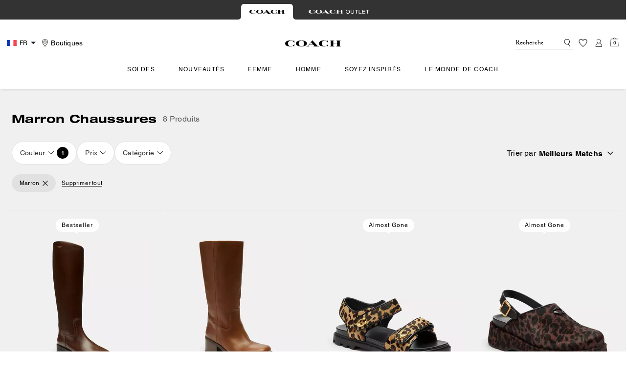

--- FILE ---
content_type: text/html; charset=utf-8
request_url: https://fr.coach.com/fr_FR/shop/soldes/decouvrez-la-collection-pour-femmes/chaussures?colorVal=Marron
body_size: 85453
content:
<!DOCTYPE html><html lang="fr"><head><meta charSet="utf-8"/><script type="text/javascript" src="https://fr.coach.com/public/43874a7680d9542faf355ed00caf641e534c4117fe11" async ></script><script>
    
function getOriginalReferrer() {
var localStorage = window.localStorage || {
  setItem: function () {},
  getItem: function () {},
  clear: function () {},
  removeItem: function () {},
}

var STORAGE_ORIGINAL_REFERRER = 'mw_original_referrer'
var STORAGE_LAST_SESSION_ID = 'mw_last_session_id'
var SESSION_ID = 'sid'

var COMPAIGN_PARAMS = [
  'utm_source',
  'utm_medium',
  'utm_term',
  'utm_content',
  'utm_id',
  'utm_campaign',
  'gclid',
  'gclsrc',
  'dclid',
]

function getCookie(cname) {
  let name = cname + "=";
  let decodedCookie = decodeURIComponent(document.cookie);
  let ca = decodedCookie.split(';');
  for(let i = 0; i <ca.length; i++) {
    let c = ca[i];
    while (c.charAt(0) == ' ') {
      c = c.substring(1);
    }
    if (c.indexOf(name) == 0) {
      return c.substring(name.length, c.length);
    }
  }
  return "";
}

function compaignParamsWereUpdated(storedReferrer, currentReferrer) {
  if (!storedReferrer || !currentReferrer) {
    return true
  }
  try {
    var storedUrl = new URL(storedReferrer)
    var currentUrl = new URL(currentReferrer)

    var paramsDiffers = COMPAIGN_PARAMS.find(function (paramName) {
      var storedVal = storedUrl.searchParams.get(paramName)
      var currentVal = currentUrl.searchParams.get(paramName)
      return currentVal && currentVal !== storedVal
    })

    return !!paramsDiffers
  } catch (e) {
    console.error(e)
  }
  return true
}


  var storedReferrer = localStorage.getItem(STORAGE_ORIGINAL_REFERRER)
  var lastSessionId = localStorage.getItem(STORAGE_LAST_SESSION_ID)
  var currentReferrer = window.location.href
  var currentSessionId = getCookie(SESSION_ID)

  if (
    currentSessionId !== lastSessionId ||
    compaignParamsWereUpdated(storedReferrer, currentReferrer)
  ) {
    return currentReferrer
  }

  return storedReferrer
}

    function isLowPoweredDevice(deviceType) {
    const checkOutputVersion = (output, version)=>Array.isArray(output) ? Number(output[1]?.trim()) < version : false;
    const ua = window.navigator.userAgent;
    const isMobile = Boolean(deviceType.match(/smartphone|mobile/)) || Boolean(ua?.match(/Android|BlackBerry|iPhone|iPad|iPod|Opera Mini|IEMobile|WPDesktop/i));
    const isLegacyVersion = checkOutputVersion(/Android ([\d]+)/i.exec(ua), 10) || checkOutputVersion(/OS ([\d]+)/i.exec(ua), 15);
    return isMobile && isLegacyVersion;
}
    function getCurrentReferrer() {
    const referrerFromStorage = localStorage.getItem("mw_virtual_referrer");
    const lastVisitedUrl = localStorage.getItem("mw_last_visited_url");
    const isPaginatedPlpReload = getIsPaginatedPlpReload(lastVisitedUrl, window.location.href);
    const isPreviousPageSpa = !!window?.history?.state;
    if (!isPreviousPageSpa && isPaginatedPlpReload && lastVisitedUrl) {
        localStorage.setItem("mw_virtual_referrer", lastVisitedUrl);
        return lastVisitedUrl;
    }
    // use virtual referrer from storage if previous page was SPA
    if (isPreviousPageSpa && referrerFromStorage) {
        return referrerFromStorage;
    }
    // otherwise use default document.referrer and store it's value as a virtual referrer
    localStorage.setItem("mw_virtual_referrer", window.document.referrer);
    return window.document.referrer;
}
    function getIsPaginatedPlpReload(prevUrlStr, currentUrlStr) {
    if (!prevUrlStr || !currentUrlStr || !prevUrlStr.includes("/shop/") || !prevUrlStr.includes("page=")) {
        return false;
    }
    const prevUrl = new URL(prevUrlStr);
    const currentUrl = new URL(currentUrlStr);
    if (prevUrl.pathname !== currentUrl.pathname) {
        return false;
    }
    const prevParams = Object.fromEntries(prevUrl.searchParams);
    const currentParams = Object.fromEntries(currentUrl.searchParams);
    const missingParam = Object.keys(prevParams).filter((key)=>key !== "page").find((key)=>prevParams[key] !== currentParams[key]);
    return !missingParam;
}
    window.uiInteractiveCallbackTriggered = false;
    window.uiInteractiveCallback = function() {
      window.uiInteractiveCallbackTriggered = true;
    };
    setTimeout(() => { window.uiInteractiveCallback() }, 7000);
    window.dataLayer = window.dataLayer || [];
    function gtag(){dataLayer.push(arguments);}
    window.dataLayer.push({"event":"dataLayer_initialized","page":{"bread_crumbs":"SOLDES:POUR ELLE:CHAUSSURES:MARRON  CHAUSSURES","is_outlet":"0","is_coachtopia":"0","is_soft_404":"0","page_brand":"Coach","page_language":"fr-fr","page_name":"SOLDES:POUR ELLE:CHAUSSURES:MARRON  CHAUSSURES","page_region":"FR","page_title":"COACH®: Chaussures","page_type":"category","page_url":window.location.href,"page_path":window.location.pathname,"referrer":getCurrentReferrer(),"original_referrer":getOriginalReferrer()},"shop":{"category_id":"sale-women-shoes","category_id_path":"sale-hidden-special:sale-women:sale-women-shoes:","filter":{"color":"Marron"},"page_category":"SOLDES","page_category_2":"POUR ELLE","page_category_3":"CHAUSSURES","page_number":"1","result_count":"8","shop_name":"soldes-decouvrez-la-collection-pour-femmes-chaussures","sort_by":"Meilleurs matchs","sort_direction":"descending"},"session":{"environment":"production","version":"pwa"},"user":{"is_first_visit":"0","is_logged_in":"0","is_registered":"0","membership_id":"","is_special_month":"0","is_subscribed":"0","user_type":"guest","is_vip_b2b":"0","is_low_powered":String(Number(isLowPoweredDevice("desktop")))},"cart":{}});
    (function(w,d,s,l,i){w[l]=w[l]||[];
    w[l].push({'gtm.start':new Date().getTime(),event:'gtm.js'});
    var f=d.getElementsByTagName(s)[0],
    j=d.createElement(s),dl=l!='dataLayer'?'&l='+l:'';j.async=true;j.src=
    'https://tpr-ss-analytics-eu.coach.com/gtm.js?id=GTM-PBWQ9LJ'+dl;f.parentNode.insertBefore(j,f);
    })(window,document,'script','dataLayer','');
  </script><script>
!function(){if('PerformanceLongTaskTiming' in window){var g=window.__tti={e:[]};
g.o=new PerformanceObserver(function(l){g.e=g.e.concat(l.getEntries())});
g.o.observe({entryTypes:['longtask']})}}();
</script><meta name="description" content="Achetez Marron Shoes sur uk.COACH.com et profitez de la livraison et des retours gratuits sur toutes les commandes!"/><meta name="keywords"/><meta name="title" content="Marron COACH®: Chaussures"/><meta name="robots" content="index, follow,max-image-preview:large"/><link rel="canonical" href="https://fr.coach.com/fr_FR/shop/soldes/decouvrez-la-collection-pour-femmes/chaussures?colorVal=Marron"/><link rel="alternate" hrefLang="en-ES" href="https://es.coach.com/en_ES/shop/sale/shop-women/shoes?colorVal=Marron"/><link rel="alternate" hrefLang="es-ES" href="https://es.coach.com/es_ES/shop/rebajas/para-mujer-comprar/calzado?colorVal=Marron"/><link rel="alternate" hrefLang="en-IT" href="https://it.coach.com/en_IT/shop/sale/shop-women/shoes?colorVal=Marron"/><link rel="alternate" hrefLang="it-IT" href="https://it.coach.com/it_IT/shop/offerte-speciali/donna/calzature?colorVal=Marron"/><link rel="alternate" hrefLang="en-FR" href="https://fr.coach.com/en_FR/shop/sale/shop-women/shoes?colorVal=Marron"/><link rel="alternate" hrefLang="fr-FR" href="https://fr.coach.com/fr_FR/shop/soldes/decouvrez-la-collection-pour-femmes/chaussures?colorVal=Marron"/><link rel="alternate" hrefLang="en-NL" href="https://nl.coach.com/en_NL/shop/sale/shop-women/shoes?colorVal=Marron"/><link rel="alternate" hrefLang="en-IE" href="https://ie.coach.com/en_IE/shop/sale/shop-women/shoes?colorVal=Marron"/><link rel="alternate" hrefLang="en-BE" href="https://be.coach.com/en_BE/shop/sale/shop-women/shoes?colorVal=Marron"/><link rel="alternate" hrefLang="en-AT" href="https://at.coach.com/en_AT/shop/sale/shop-women/shoes?colorVal=Marron"/><script data-qa="seo-site-navigation-element" type="application/ld+json">[{"@context":"http://schema.org","@type":"siteNavigationElement","name":"Soldes","url":"https://fr.coach.com/fr_FR/shop/soldes/afficher-tout"},{"@context":"http://schema.org","@type":"siteNavigationElement","name":"Nouveautés","url":"https://fr.coach.com/fr_FR/shop/nouveautes/nouveautes-femme/afficher-tout-2"},{"@context":"http://schema.org","@type":"siteNavigationElement","name":"Femme","url":"https://fr.coach.com/fr_FR/shop/femme/sacs/afficher-tout"},{"@context":"http://schema.org","@type":"siteNavigationElement","name":"Homme","url":"https://fr.coach.com/fr_FR/shop/homme/sacs/afficher-tout"},{"@context":"http://schema.org","@type":"siteNavigationElement","name":"Soyez inspirés","url":"https://fr.coach.com/fr_FR/shop/soyez-inspires/editions-et-collections/best-sellers"},{"@context":"http://schema.org","@type":"siteNavigationElement","name":"Le monde de Coach","url":"https://fr.coach.com/fr_FR/shop/le-monde-de-coach/defile-printemps%C2%A02025"}]</script><meta name="viewport" content="width=device-width, initial-scale=1, user-scalable=no"/><meta name="theme-color" content="#000"/><link rel="apple-touch-icon" href="https://assets.coach.com/icons/coach/apple-touch-icon.png"/><link rel="icon" sizes="32x32" href="https://assets.coach.com/icons/coach/favicon-32x32.png" type="image/png"/><link rel="icon" sizes="16x16" href="https://assets.coach.com/icons/coach/favicon-16x16.png" type="image/png"/><link rel="icon" href="https://assets.coach.com/icons/coach/favicon.ico"/><link rel="manifest" href="/api/manifest"/><script>if(!document.cookie.includes('cc-rth') && !document.cookie.includes('cc-nx')) {
      document.cookie = "cc-rht=1; max-age=60; path=/";
    }</script><link rel="preload" href="https://assets.coach.com/eu/fonts/Helvetica-Roman.woff2" as="font" type="font/woff2" crossorigin="anonymous"/><link rel="preload" href="https://assets.coach.com/eu/fonts/Helvetica-Bold-v1.1.woff2" as="font" type="font/woff2" crossorigin="anonymous"/><link rel="preload" href="https://assets.coach.com/eu/fonts/neue_helvetica_73_extended_bold.woff2" as="font" type="font/woff2" crossorigin="anonymous"/><link rel="preload" href="https://assets.coach.com/eu/fonts/neue_helvetica_53_extended-v1.1.woff2" as="font" type="font/woff2" crossorigin="anonymous"/><link rel="preload" href="https://assets.coach.com/eu/fonts/Garamond-Roman.woff2" as="font" type="font/woff2" crossorigin="anonymous"/><link rel="preconnect" href="https://p11.techlab-cdn.com" crossorigin="anonymous"/><link rel="preconnect" href="https://tpr-ss-analytics-eu.coach.com" crossorigin="anonymous"/><link rel="preconnect" href="https://www.googletagmanager.com" crossorigin="anonymous"/><link rel="preconnect" href="https://cdn.quantummetric.com" crossorigin="anonymous"/><link rel="dns-prefetch" href="https://tapestry-app.quantummetric.com" crossorigin="anonymous"/><link rel="dns-prefetch" href="https://www.google-analytics.com" crossorigin="anonymous"/><link rel="dns-prefetch" href="https://cdn.optimizely.com" crossorigin="anonymous"/><link rel="dns-prefetch" href="https://assets.coach.com" crossorigin="anonymous"/><link rel="dns-prefetch" href="https://coach.scene7.com" crossorigin="anonymous"/><title>Marron COACH®: Chaussures</title><link rel="preload" as="image" fetchPriority="high" href="https://coach.scene7.com/is/image/Coach/cch75_mpl_a0?$desktopProductTile$"/><script type="application/ld+json">{"@context":"http://schema.org","@type":"ItemList","numberOfItems":8,"itemListElement":[{"@type":"ListItem","position":"1","name":"Botte Haute Park","url":["https://fr.coach.com/products/botte-haute-park/CCH75-MPL.html"],"image":["https://coach.scene7.com/is/image/Coach/cch75_mpl_a0"]},{"@type":"ListItem","position":"2","name":"Botte Haute","url":["https://fr.coach.com/products/botte-haute/CCH81-SAB.html"],"image":["https://coach.scene7.com/is/image/Coach/cch81_sab_a0"]},{"@type":"ListItem","position":"3","name":"Sandale Brynn Avec Imprimé Léopard","url":["https://fr.coach.com/products/sandale-brynn-avec-imprim-lopard/CCH49-YGA.html"],"image":["https://coach.scene7.com/is/image/Coach/cch49_yga_a0"]},{"@type":"ListItem","position":"4","name":"Sabot à Plateforme Avec « C » Sculpté Et Imprimé Léopard","url":["https://fr.coach.com/products/sabot-plateforme-avec-c-sculpt-et-imprim-lopard/CCH47-YGB.html"],"image":["https://coach.scene7.com/is/image/Coach/cch47_ygb_a0"]},{"@type":"ListItem","position":"5","name":"Basket Soho","url":["https://fr.coach.com/products/basket-soho/CCI29-YFW.html"],"image":["https://coach.scene7.com/is/image/Coach/cci29_yfw_a0"]},{"@type":"ListItem","position":"6","name":"Ballerine Houston","url":["https://fr.coach.com/products/ballerine-houston/CCH74-MPL.html"],"image":["https://coach.scene7.com/is/image/Coach/cch74_mpl_a0"]},{"@type":"ListItem","position":"7","name":"Bottine Christina En Daim Exclusif","url":["https://fr.coach.com/products/bottine-christina-en-daim-exclusif/CCO35-TOB.html"],"image":["https://coach.scene7.com/is/image/Coach/cco35_tob_a0"]},{"@type":"ListItem","position":"8","name":"Basket Soho","url":["https://fr.coach.com/products/basket-soho/CCK57-MPL.html"],"image":["https://coach.scene7.com/is/image/Coach/cck57_mpl_a0"]}]}</script><script src="/api/optimizely-script" referrerPolicy="no-referrer-when-downgrade" type="text/javascript"></script><meta name="next-head-count" content="45"/><link rel="preload" href="/_next/static/css/7ae2195a07bd274b.css" as="style"/><link rel="stylesheet" href="/_next/static/css/7ae2195a07bd274b.css" data-n-g=""/><noscript data-n-css=""></noscript><script defer="" nomodule="" src="/_next/static/chunks/polyfills-c67a75d1b6f99dc8.js"></script><script defer="" src="/_next/static/chunks/7677-4be00bb6e8d95af6.js"></script><script defer="" src="/_next/static/chunks/8146.72bf998def92811e.js"></script><script defer="" src="/_next/static/chunks/7701.63ef27afbcaed3c8.js"></script><script defer="" src="/_next/static/chunks/8438-04b5553e1ec861fa.js"></script><script defer="" src="/_next/static/chunks/787.c061b770f97eba28.js"></script><script defer="" src="/_next/static/chunks/7886.5cf26c04efd475f0.js"></script><script defer="" src="/_next/static/chunks/9440.3674df6cc0aaa9fb.js"></script><script defer="" src="/_next/static/chunks/8234.04d7770f5f484858.js"></script><script defer="" src="/_next/static/chunks/5671.efa8c69cf29df0db.js"></script><script defer="" src="/_next/static/chunks/4171.52f051b927200902.js"></script><script defer="" src="/_next/static/chunks/4320.41195c59c32f0b8d.js"></script><script defer="" src="/_next/static/chunks/7968.078489f7aacca50a.js"></script><script src="/_next/static/chunks/webpack-f44228f807940e0b.js" defer=""></script><script src="/_next/static/chunks/framework-24b7f8f46b43a384.js" defer=""></script><script src="/_next/static/chunks/main-83d5869bd5821e95.js" defer=""></script><script src="/_next/static/chunks/pages/_app-01ebd69ed4199711.js" defer=""></script><script src="/_next/static/chunks/1926-ccf47b2bd1237704.js" defer=""></script><script src="/_next/static/chunks/4828-65250ec705250a17.js" defer=""></script><script src="/_next/static/chunks/7332-404340dce865bada.js" defer=""></script><script src="/_next/static/chunks/5241-db1c74611149f00a.js" defer=""></script><script src="/_next/static/chunks/5784-37a15adfefb658b5.js" defer=""></script><script src="/_next/static/chunks/9576-bc680240c770cf66.js" defer=""></script><script src="/_next/static/chunks/4192-4db0e01135dad43d.js" defer=""></script><script src="/_next/static/chunks/4041-7262d0c1d3ca5192.js" defer=""></script><script src="/_next/static/chunks/9209-19b7a3d5aeb15af1.js" defer=""></script><script src="/_next/static/chunks/2111-9e7d772c38e3c024.js" defer=""></script><script src="/_next/static/chunks/9961-534c8a40fa7881bb.js" defer=""></script><script src="/_next/static/chunks/3182-0481226a65357bba.js" defer=""></script><script src="/_next/static/chunks/6798-3fee374a12952428.js" defer=""></script><script src="/_next/static/chunks/6197-82e506653a9eef4f.js" defer=""></script><script src="/_next/static/chunks/4970-c243a8e94660d822.js" defer=""></script><script src="/_next/static/chunks/2707-808861a6fc3c8f84.js" defer=""></script><script src="/_next/static/chunks/3808-850056607e118774.js" defer=""></script><script src="/_next/static/chunks/pages/shop/%5B...slug%5D-cb1ee82652b32a8c.js" defer=""></script><script src="/_next/static/VFQ6x_7v7ATsZeTn871Xa/_buildManifest.js" defer=""></script><script src="/_next/static/VFQ6x_7v7ATsZeTn871Xa/_ssgManifest.js" defer=""></script></head><body class="brand-coach plp-v3-template"><noscript><iframe src='https://www.googletagmanager.com/ns.html?id=GTM-PBWQ9LJ'
      height='0' width='0' style='display:none;visibility:hidden'></iframe></noscript><div id="__next"><style data-emotion="css-global kcxk3r">:host,:root,[data-theme]{--chakra-ring-inset:var(--chakra-empty,/*!*/ /*!*/);--chakra-ring-offset-width:0px;--chakra-ring-offset-color:#fff;--chakra-ring-color:rgba(66, 153, 225, 0.6);--chakra-ring-offset-shadow:0 0 #0000;--chakra-ring-shadow:0 0 #0000;--chakra-space-x-reverse:0;--chakra-space-y-reverse:0;--chakra-colors-transparent:transparent;--chakra-colors-current:currentColor;--chakra-colors-black:#000000;--chakra-colors-white:#FFFFFF;--chakra-colors-whiteAlpha-50:rgba(255, 255, 255, 0.04);--chakra-colors-whiteAlpha-100:rgba(255, 255, 255, 0.06);--chakra-colors-whiteAlpha-200:rgba(255, 255, 255, 0.08);--chakra-colors-whiteAlpha-300:rgba(255, 255, 255, 0.16);--chakra-colors-whiteAlpha-400:rgba(255, 255, 255, 0.24);--chakra-colors-whiteAlpha-500:rgba(255, 255, 255, 0.36);--chakra-colors-whiteAlpha-600:rgba(255, 255, 255, 0.48);--chakra-colors-whiteAlpha-700:rgba(255, 255, 255, 0.64);--chakra-colors-whiteAlpha-800:rgba(255, 255, 255, 0.80);--chakra-colors-whiteAlpha-900:rgba(255, 255, 255, 0.92);--chakra-colors-blackAlpha-50:rgba(0, 0, 0, 0.04);--chakra-colors-blackAlpha-100:rgba(0, 0, 0, 0.06);--chakra-colors-blackAlpha-200:rgba(0, 0, 0, 0.08);--chakra-colors-blackAlpha-300:rgba(0, 0, 0, 0.16);--chakra-colors-blackAlpha-400:rgba(0, 0, 0, 0.24);--chakra-colors-blackAlpha-500:rgba(0, 0, 0, 0.36);--chakra-colors-blackAlpha-600:rgba(0, 0, 0, 0.48);--chakra-colors-blackAlpha-700:rgba(0, 0, 0, 0.64);--chakra-colors-blackAlpha-800:rgba(0, 0, 0, 0.80);--chakra-colors-blackAlpha-900:rgba(0, 0, 0, 0.92);--chakra-colors-gray-50:#F7FAFC;--chakra-colors-gray-100:#EDF2F7;--chakra-colors-gray-200:#E2E8F0;--chakra-colors-gray-300:#CBD5E0;--chakra-colors-gray-400:#A0AEC0;--chakra-colors-gray-500:#718096;--chakra-colors-gray-600:#4A5568;--chakra-colors-gray-700:#2D3748;--chakra-colors-gray-800:#1A202C;--chakra-colors-gray-900:#171923;--chakra-colors-red-50:#FFF5F5;--chakra-colors-red-100:#FED7D7;--chakra-colors-red-200:#FEB2B2;--chakra-colors-red-300:#FC8181;--chakra-colors-red-400:#F56565;--chakra-colors-red-500:#E53E3E;--chakra-colors-red-600:#C53030;--chakra-colors-red-700:#9B2C2C;--chakra-colors-red-800:#822727;--chakra-colors-red-900:#63171B;--chakra-colors-orange-50:#FFFAF0;--chakra-colors-orange-100:#FEEBC8;--chakra-colors-orange-200:#FBD38D;--chakra-colors-orange-300:#F6AD55;--chakra-colors-orange-400:#ED8936;--chakra-colors-orange-500:#DD6B20;--chakra-colors-orange-600:#C05621;--chakra-colors-orange-700:#9C4221;--chakra-colors-orange-800:#7B341E;--chakra-colors-orange-900:#652B19;--chakra-colors-yellow-50:#FFFFF0;--chakra-colors-yellow-100:#FEFCBF;--chakra-colors-yellow-200:#FAF089;--chakra-colors-yellow-300:#F6E05E;--chakra-colors-yellow-400:#ECC94B;--chakra-colors-yellow-500:#D69E2E;--chakra-colors-yellow-600:#B7791F;--chakra-colors-yellow-700:#975A16;--chakra-colors-yellow-800:#744210;--chakra-colors-yellow-900:#5F370E;--chakra-colors-green-50:#F0FFF4;--chakra-colors-green-100:#C6F6D5;--chakra-colors-green-200:#9AE6B4;--chakra-colors-green-300:#68D391;--chakra-colors-green-400:#48BB78;--chakra-colors-green-500:#38A169;--chakra-colors-green-600:#2F855A;--chakra-colors-green-700:#276749;--chakra-colors-green-800:#22543D;--chakra-colors-green-900:#1C4532;--chakra-colors-teal-50:#E6FFFA;--chakra-colors-teal-100:#B2F5EA;--chakra-colors-teal-200:#81E6D9;--chakra-colors-teal-300:#4FD1C5;--chakra-colors-teal-400:#38B2AC;--chakra-colors-teal-500:#319795;--chakra-colors-teal-600:#2C7A7B;--chakra-colors-teal-700:#285E61;--chakra-colors-teal-800:#234E52;--chakra-colors-teal-900:#1D4044;--chakra-colors-blue-50:#ebf8ff;--chakra-colors-blue-100:#bee3f8;--chakra-colors-blue-200:#90cdf4;--chakra-colors-blue-300:#63b3ed;--chakra-colors-blue-400:#4299e1;--chakra-colors-blue-500:#3182ce;--chakra-colors-blue-600:#2b6cb0;--chakra-colors-blue-700:#2c5282;--chakra-colors-blue-800:#2a4365;--chakra-colors-blue-900:#1A365D;--chakra-colors-cyan-50:#EDFDFD;--chakra-colors-cyan-100:#C4F1F9;--chakra-colors-cyan-200:#9DECF9;--chakra-colors-cyan-300:#76E4F7;--chakra-colors-cyan-400:#0BC5EA;--chakra-colors-cyan-500:#00B5D8;--chakra-colors-cyan-600:#00A3C4;--chakra-colors-cyan-700:#0987A0;--chakra-colors-cyan-800:#086F83;--chakra-colors-cyan-900:#065666;--chakra-colors-purple-50:#FAF5FF;--chakra-colors-purple-100:#E9D8FD;--chakra-colors-purple-200:#D6BCFA;--chakra-colors-purple-300:#B794F4;--chakra-colors-purple-400:#9F7AEA;--chakra-colors-purple-500:#805AD5;--chakra-colors-purple-600:#6B46C1;--chakra-colors-purple-700:#553C9A;--chakra-colors-purple-800:#44337A;--chakra-colors-purple-900:#322659;--chakra-colors-pink-50:#FFF5F7;--chakra-colors-pink-100:#FED7E2;--chakra-colors-pink-200:#FBB6CE;--chakra-colors-pink-300:#F687B3;--chakra-colors-pink-400:#ED64A6;--chakra-colors-pink-500:#D53F8C;--chakra-colors-pink-600:#B83280;--chakra-colors-pink-700:#97266D;--chakra-colors-pink-800:#702459;--chakra-colors-pink-900:#521B41;--chakra-colors-linkedin-50:#E8F4F9;--chakra-colors-linkedin-100:#CFEDFB;--chakra-colors-linkedin-200:#9BDAF3;--chakra-colors-linkedin-300:#68C7EC;--chakra-colors-linkedin-400:#34B3E4;--chakra-colors-linkedin-500:#00A0DC;--chakra-colors-linkedin-600:#008CC9;--chakra-colors-linkedin-700:#0077B5;--chakra-colors-linkedin-800:#005E93;--chakra-colors-linkedin-900:#004471;--chakra-colors-facebook-50:#E8F4F9;--chakra-colors-facebook-100:#D9DEE9;--chakra-colors-facebook-200:#B7C2DA;--chakra-colors-facebook-300:#6482C0;--chakra-colors-facebook-400:#4267B2;--chakra-colors-facebook-500:#385898;--chakra-colors-facebook-600:#314E89;--chakra-colors-facebook-700:#29487D;--chakra-colors-facebook-800:#223B67;--chakra-colors-facebook-900:#1E355B;--chakra-colors-messenger-50:#D0E6FF;--chakra-colors-messenger-100:#B9DAFF;--chakra-colors-messenger-200:#A2CDFF;--chakra-colors-messenger-300:#7AB8FF;--chakra-colors-messenger-400:#2E90FF;--chakra-colors-messenger-500:#0078FF;--chakra-colors-messenger-600:#0063D1;--chakra-colors-messenger-700:#0052AC;--chakra-colors-messenger-800:#003C7E;--chakra-colors-messenger-900:#002C5C;--chakra-colors-whatsapp-50:#dffeec;--chakra-colors-whatsapp-100:#b9f5d0;--chakra-colors-whatsapp-200:#90edb3;--chakra-colors-whatsapp-300:#65e495;--chakra-colors-whatsapp-400:#3cdd78;--chakra-colors-whatsapp-500:#22c35e;--chakra-colors-whatsapp-600:#179848;--chakra-colors-whatsapp-700:#0c6c33;--chakra-colors-whatsapp-800:#01421c;--chakra-colors-whatsapp-900:#001803;--chakra-colors-twitter-50:#E5F4FD;--chakra-colors-twitter-100:#C8E9FB;--chakra-colors-twitter-200:#A8DCFA;--chakra-colors-twitter-300:#83CDF7;--chakra-colors-twitter-400:#57BBF5;--chakra-colors-twitter-500:#1DA1F2;--chakra-colors-twitter-600:#1A94DA;--chakra-colors-twitter-700:#1681BF;--chakra-colors-twitter-800:#136B9E;--chakra-colors-twitter-900:#0D4D71;--chakra-colors-telegram-50:#E3F2F9;--chakra-colors-telegram-100:#C5E4F3;--chakra-colors-telegram-200:#A2D4EC;--chakra-colors-telegram-300:#7AC1E4;--chakra-colors-telegram-400:#47A9DA;--chakra-colors-telegram-500:#0088CC;--chakra-colors-telegram-600:#007AB8;--chakra-colors-telegram-700:#006BA1;--chakra-colors-telegram-800:#005885;--chakra-colors-telegram-900:#003F5E;--chakra-colors-main-primary:var(--color-primary);--chakra-colors-main-secondary:var(--color-secondary);--chakra-colors-main-black:var(--color-black-base);--chakra-colors-main-saleRed:var(--color-sale);--chakra-colors-main-white:var(--color-white-base);--chakra-colors-main-inactive:var(--color-inactive);--chakra-colors-main-gray:var(--color-neutral-base);--chakra-colors-main-darkGray:var(--color-dark-gray);--chakra-colors-main-lightGray:var(--color-neutral-light);--chakra-colors-cart-default:var(--color-black-base);--chakra-colors-cart-sale:var(--color-sale);--chakra-colors-cart-old:var(--color-neutral-base);--chakra-colors-neutral-base:var(--color-neutral-base);--chakra-colors-neutral-cool:var(--color-neutral-cool);--chakra-colors-neutral-dark:var(--color-neutral-dark);--chakra-colors-neutral-light:var(--color-neutral-light);--chakra-colors-neutral-inactive:var(--color-neutral-inactive);--chakra-colors-neutral-medium:var(--color-neutral-medium);--chakra-colors-scrim-light:var(--color-scrim-light);--chakra-colors-scrim-dark:var(--color-scrim-dark);--chakra-colors-error-primary:var(--color-error-primary);--chakra-colors-error-secondary:var(--color-error-secondary);--chakra-colors-standout-primary:var(--color-standout-primary);--chakra-colors-standout-secondary:var(--color-standout-secondary);--chakra-colors-success-primary:var(--color-success-primary);--chakra-colors-success-secondary:var(--color-success-secondary);--chakra-borders-none:0;--chakra-borders-1px:1px solid;--chakra-borders-2px:2px solid;--chakra-borders-4px:4px solid;--chakra-borders-8px:8px solid;--chakra-fonts-heading:-apple-system,BlinkMacSystemFont,"Segoe UI",Helvetica,Arial,sans-serif,"Apple Color Emoji","Segoe UI Emoji","Segoe UI Symbol";--chakra-fonts-body:-apple-system,BlinkMacSystemFont,"Segoe UI",Helvetica,Arial,sans-serif,"Apple Color Emoji","Segoe UI Emoji","Segoe UI Symbol";--chakra-fonts-mono:SFMono-Regular,Menlo,Monaco,Consolas,"Liberation Mono","Courier New",monospace;--chakra-fontSizes-3xs:0.45rem;--chakra-fontSizes-2xs:0.625rem;--chakra-fontSizes-xs:var(--text-12);--chakra-fontSizes-sm:var(--text-14);--chakra-fontSizes-md:var(--text-16);--chakra-fontSizes-lg:var(--text-20);--chakra-fontSizes-xl:var(--text-24);--chakra-fontSizes-2xl:1.5rem;--chakra-fontSizes-3xl:1.875rem;--chakra-fontSizes-4xl:2.25rem;--chakra-fontSizes-5xl:3rem;--chakra-fontSizes-6xl:3.75rem;--chakra-fontSizes-7xl:4.5rem;--chakra-fontSizes-8xl:6rem;--chakra-fontSizes-9xl:8rem;--chakra-fontSizes-xxs:var(--text-10);--chakra-fontSizes-xlg:var(--text-26);--chakra-fontSizes-xxl:var(--text-28);--chakra-fontSizes-xxxl:var(--text-30);--chakra-fontSizes-double:var(--text-32);--chakra-fontSizes-doublelg:var(--text-40);--chakra-fontSizes-triple:var(--text-48);--chakra-fontSizes-triplelg:var(--text-54);--chakra-fontWeights-hairline:100;--chakra-fontWeights-thin:200;--chakra-fontWeights-light:300;--chakra-fontWeights-normal:400;--chakra-fontWeights-medium:500;--chakra-fontWeights-semibold:600;--chakra-fontWeights-bold:700;--chakra-fontWeights-extrabold:800;--chakra-fontWeights-black:900;--chakra-letterSpacings-tighter:-0.05em;--chakra-letterSpacings-tight:-0.025em;--chakra-letterSpacings-normal:0;--chakra-letterSpacings-wide:0.025em;--chakra-letterSpacings-wider:0.05em;--chakra-letterSpacings-widest:0.1em;--chakra-letterSpacings-xxl:var(--letter-spacing-2xl);--chakra-letterSpacings-xl:var(--letter-spacing-xl);--chakra-letterSpacings-lg:var(--letter-spacing-l);--chakra-letterSpacings-md:var(--letter-spacing-m);--chakra-letterSpacings-sm:var(--letter-spacing-s);--chakra-letterSpacings-xs:var(--letter-spacing-xs);--chakra-lineHeights-3:.75rem;--chakra-lineHeights-4:1rem;--chakra-lineHeights-5:1.25rem;--chakra-lineHeights-6:1.5rem;--chakra-lineHeights-7:1.75rem;--chakra-lineHeights-8:2rem;--chakra-lineHeights-9:2.25rem;--chakra-lineHeights-10:2.5rem;--chakra-lineHeights-normal:normal;--chakra-lineHeights-none:1;--chakra-lineHeights-shorter:1.25;--chakra-lineHeights-short:1.375;--chakra-lineHeights-base:1.5;--chakra-lineHeights-tall:1.625;--chakra-lineHeights-taller:2;--chakra-lineHeights-xxl:var(--line-height-2xl);--chakra-lineHeights-xl:var(--line-height-xl);--chakra-lineHeights-lg:var(--line-height-l);--chakra-lineHeights-md:var(--line-height-m);--chakra-lineHeights-s:var(--line-height-s);--chakra-lineHeights-xs:var(--line-height-xs);--chakra-radii-none:0;--chakra-radii-sm:0.125rem;--chakra-radii-base:0.25rem;--chakra-radii-md:0.375rem;--chakra-radii-lg:0.5rem;--chakra-radii-xl:0.75rem;--chakra-radii-2xl:1rem;--chakra-radii-3xl:1.5rem;--chakra-radii-full:9999px;--chakra-space-1:0.25rem;--chakra-space-2:0.5rem;--chakra-space-3:0.75rem;--chakra-space-4:1rem;--chakra-space-5:1.25rem;--chakra-space-6:1.5rem;--chakra-space-7:1.75rem;--chakra-space-8:2rem;--chakra-space-9:2.25rem;--chakra-space-10:2.5rem;--chakra-space-12:3rem;--chakra-space-14:3.5rem;--chakra-space-16:4rem;--chakra-space-20:5rem;--chakra-space-24:6rem;--chakra-space-28:7rem;--chakra-space-32:8rem;--chakra-space-36:9rem;--chakra-space-40:10rem;--chakra-space-44:11rem;--chakra-space-48:12rem;--chakra-space-52:13rem;--chakra-space-56:14rem;--chakra-space-60:15rem;--chakra-space-64:16rem;--chakra-space-72:18rem;--chakra-space-80:20rem;--chakra-space-96:24rem;--chakra-space-px:1px;--chakra-space-0-5:0.125rem;--chakra-space-1-5:0.375rem;--chakra-space-2-5:0.625rem;--chakra-space-3-5:0.875rem;--chakra-space-s1:var(--spacing-1);--chakra-space-s3:var(--spacing-3);--chakra-space-s10:var(--spacing-10);--chakra-space-sm1:var(--btn-spacers-sm1);--chakra-space-jumbo:var(--spacing-24);--chakra-space-xxxl:var(--spacing-xxxl);--chakra-space-xxl:var(--spacing-12);--chakra-space-xl:var(--spacing-8);--chakra-space-l:var(--spacing-6);--chakra-space-lm:var(--spacing-lm);--chakra-space-m:var(--spacing-4);--chakra-space-mar:var(--spacing-3);--chakra-space-s:var(--spacing-2);--chakra-space-xs:var(--spacing-1);--chakra-shadows-xs:0 0 0 1px rgba(0, 0, 0, 0.05);--chakra-shadows-sm:0 1px 2px 0 rgba(0, 0, 0, 0.05);--chakra-shadows-base:0 1px 3px 0 rgba(0, 0, 0, 0.1),0 1px 2px 0 rgba(0, 0, 0, 0.06);--chakra-shadows-md:0 4px 6px -1px rgba(0, 0, 0, 0.1),0 2px 4px -1px rgba(0, 0, 0, 0.06);--chakra-shadows-lg:0 10px 15px -3px rgba(0, 0, 0, 0.1),0 4px 6px -2px rgba(0, 0, 0, 0.05);--chakra-shadows-xl:0 20px 25px -5px rgba(0, 0, 0, 0.1),0 10px 10px -5px rgba(0, 0, 0, 0.04);--chakra-shadows-2xl:0 25px 50px -12px rgba(0, 0, 0, 0.25);--chakra-shadows-outline:0 0 0 3px rgba(66, 153, 225, 0.6);--chakra-shadows-inner:inset 0 2px 4px 0 rgba(0,0,0,0.06);--chakra-shadows-none:none;--chakra-shadows-dark-lg:rgba(0, 0, 0, 0.1) 0px 0px 0px 1px,rgba(0, 0, 0, 0.2) 0px 5px 10px,rgba(0, 0, 0, 0.4) 0px 15px 40px;--chakra-sizes-1:0.25rem;--chakra-sizes-2:0.5rem;--chakra-sizes-3:0.75rem;--chakra-sizes-4:1rem;--chakra-sizes-5:1.25rem;--chakra-sizes-6:1.5rem;--chakra-sizes-7:1.75rem;--chakra-sizes-8:2rem;--chakra-sizes-9:2.25rem;--chakra-sizes-10:2.5rem;--chakra-sizes-12:3rem;--chakra-sizes-14:3.5rem;--chakra-sizes-16:4rem;--chakra-sizes-20:5rem;--chakra-sizes-24:6rem;--chakra-sizes-28:7rem;--chakra-sizes-32:8rem;--chakra-sizes-36:9rem;--chakra-sizes-40:10rem;--chakra-sizes-44:11rem;--chakra-sizes-48:12rem;--chakra-sizes-52:13rem;--chakra-sizes-56:14rem;--chakra-sizes-60:15rem;--chakra-sizes-64:16rem;--chakra-sizes-72:18rem;--chakra-sizes-80:20rem;--chakra-sizes-96:24rem;--chakra-sizes-px:1px;--chakra-sizes-0-5:0.125rem;--chakra-sizes-1-5:0.375rem;--chakra-sizes-2-5:0.625rem;--chakra-sizes-3-5:0.875rem;--chakra-sizes-max:max-content;--chakra-sizes-min:min-content;--chakra-sizes-full:100%;--chakra-sizes-3xs:14rem;--chakra-sizes-2xs:16rem;--chakra-sizes-xs:20rem;--chakra-sizes-sm:24rem;--chakra-sizes-md:28rem;--chakra-sizes-lg:32rem;--chakra-sizes-xl:36rem;--chakra-sizes-2xl:42rem;--chakra-sizes-3xl:48rem;--chakra-sizes-4xl:56rem;--chakra-sizes-5xl:64rem;--chakra-sizes-6xl:72rem;--chakra-sizes-7xl:80rem;--chakra-sizes-8xl:90rem;--chakra-sizes-prose:60ch;--chakra-sizes-container-sm:640px;--chakra-sizes-container-md:768px;--chakra-sizes-container-lg:1024px;--chakra-sizes-container-xl:1280px;--chakra-zIndices-hide:-1;--chakra-zIndices-auto:auto;--chakra-zIndices-base:0;--chakra-zIndices-docked:10;--chakra-zIndices-dropdown:1000;--chakra-zIndices-sticky:1100;--chakra-zIndices-banner:1200;--chakra-zIndices-overlay:1300;--chakra-zIndices-modal:1400;--chakra-zIndices-popover:1500;--chakra-zIndices-skipLink:1600;--chakra-zIndices-toast:1700;--chakra-zIndices-tooltip:1800;--chakra-transition-property-common:background-color,border-color,color,fill,stroke,opacity,box-shadow,transform;--chakra-transition-property-colors:background-color,border-color,color,fill,stroke;--chakra-transition-property-dimensions:width,height;--chakra-transition-property-position:left,right,top,bottom;--chakra-transition-property-background:background-color,background-image,background-position;--chakra-transition-easing-ease-in:cubic-bezier(0.4, 0, 1, 1);--chakra-transition-easing-ease-out:cubic-bezier(0, 0, 0.2, 1);--chakra-transition-easing-ease-in-out:cubic-bezier(0.4, 0, 0.2, 1);--chakra-transition-duration-ultra-fast:50ms;--chakra-transition-duration-faster:100ms;--chakra-transition-duration-fast:150ms;--chakra-transition-duration-normal:200ms;--chakra-transition-duration-slow:300ms;--chakra-transition-duration-slower:400ms;--chakra-transition-duration-ultra-slow:500ms;--chakra-blur-none:0;--chakra-blur-sm:4px;--chakra-blur-base:8px;--chakra-blur-md:12px;--chakra-blur-lg:16px;--chakra-blur-xl:24px;--chakra-blur-2xl:40px;--chakra-blur-3xl:64px;}.chakra-ui-light :host:not([data-theme]),.chakra-ui-light :root:not([data-theme]),.chakra-ui-light [data-theme]:not([data-theme]),[data-theme=light] :host:not([data-theme]),[data-theme=light] :root:not([data-theme]),[data-theme=light] [data-theme]:not([data-theme]),:host[data-theme=light],:root[data-theme=light],[data-theme][data-theme=light]{--chakra-colors-chakra-body-text:var(--chakra-colors-gray-800);--chakra-colors-chakra-body-bg:var(--chakra-colors-white);--chakra-colors-chakra-border-color:var(--chakra-colors-gray-200);--chakra-colors-chakra-subtle-bg:var(--chakra-colors-gray-100);--chakra-colors-chakra-placeholder-color:var(--chakra-colors-gray-500);}.chakra-ui-dark :host:not([data-theme]),.chakra-ui-dark :root:not([data-theme]),.chakra-ui-dark [data-theme]:not([data-theme]),[data-theme=dark] :host:not([data-theme]),[data-theme=dark] :root:not([data-theme]),[data-theme=dark] [data-theme]:not([data-theme]),:host[data-theme=dark],:root[data-theme=dark],[data-theme][data-theme=dark]{--chakra-colors-chakra-body-text:var(--chakra-colors-whiteAlpha-900);--chakra-colors-chakra-body-bg:var(--chakra-colors-gray-800);--chakra-colors-chakra-border-color:var(--chakra-colors-whiteAlpha-300);--chakra-colors-chakra-subtle-bg:var(--chakra-colors-gray-700);--chakra-colors-chakra-placeholder-color:var(--chakra-colors-whiteAlpha-400);}</style><style data-emotion="css-global 3kbdol">html{line-height:1.5;-webkit-text-size-adjust:100%;font-family:system-ui,sans-serif;-webkit-font-smoothing:antialiased;text-rendering:optimizeLegibility;-moz-osx-font-smoothing:grayscale;touch-action:manipulation;}body{position:relative;min-height:100%;font-feature-settings:'kern';}*,*::before,*::after{border-width:0;border-style:solid;box-sizing:border-box;}main{display:block;}hr{border-top-width:1px;box-sizing:content-box;height:0;overflow:visible;}pre,code,kbd,samp{font-family:SFMono-Regular,Menlo,Monaco,Consolas,monospace;font-size:1em;}a{background-color:transparent;color:inherit;-webkit-text-decoration:inherit;text-decoration:inherit;}abbr[title]{border-bottom:none;-webkit-text-decoration:underline;text-decoration:underline;-webkit-text-decoration:underline dotted;-webkit-text-decoration:underline dotted;text-decoration:underline dotted;}b,strong{font-weight:bold;}small{font-size:80%;}sub,sup{font-size:75%;line-height:0;position:relative;vertical-align:baseline;}sub{bottom:-0.25em;}sup{top:-0.5em;}img{border-style:none;}button,input,optgroup,select,textarea{font-family:inherit;font-size:100%;line-height:1.15;margin:0;}button,input{overflow:visible;}button,select{text-transform:none;}button::-moz-focus-inner,[type="button"]::-moz-focus-inner,[type="reset"]::-moz-focus-inner,[type="submit"]::-moz-focus-inner{border-style:none;padding:0;}fieldset{padding:0.35em 0.75em 0.625em;}legend{box-sizing:border-box;color:inherit;display:table;max-width:100%;padding:0;white-space:normal;}progress{vertical-align:baseline;}textarea{overflow:auto;}[type="checkbox"],[type="radio"]{box-sizing:border-box;padding:0;}[type="number"]::-webkit-inner-spin-button,[type="number"]::-webkit-outer-spin-button{-webkit-appearance:none!important;}input[type="number"]{-moz-appearance:textfield;}[type="search"]{-webkit-appearance:textfield;outline-offset:-2px;}[type="search"]::-webkit-search-decoration{-webkit-appearance:none!important;}::-webkit-file-upload-button{-webkit-appearance:button;font:inherit;}details{display:block;}summary{display:-webkit-box;display:-webkit-list-item;display:-ms-list-itembox;display:list-item;}template{display:none;}[hidden]{display:none!important;}body,blockquote,dl,dd,h1,h2,h3,h4,h5,h6,hr,figure,p,pre{margin:0;}button{background:transparent;padding:0;}fieldset{margin:0;padding:0;}ol,ul{margin:0;padding:0;}textarea{resize:vertical;}button,[role="button"]{cursor:pointer;}button::-moz-focus-inner{border:0!important;}table{border-collapse:collapse;}h1,h2,h3,h4,h5,h6{font-size:inherit;font-weight:inherit;}button,input,optgroup,select,textarea{padding:0;line-height:inherit;color:inherit;}img,svg,video,canvas,audio,iframe,embed,object{display:block;}img,video{max-width:100%;height:auto;}[data-js-focus-visible] :focus:not([data-focus-visible-added]):not([data-focus-visible-disabled]){outline:none;box-shadow:none;}select::-ms-expand{display:none;}:root{--chakra-vh:100vh;}@supports (height: -webkit-fill-available){:root{--chakra-vh:-webkit-fill-available;}}@supports (height: -moz-fill-available){:root{--chakra-vh:-moz-fill-available;}}@supports (height: 100dvh){:root{--chakra-vh:100dvh;}}</style><style data-emotion="css-global hqbhbc">body{font-family:var(--chakra-fonts-body);color:var(--chakra-colors-chakra-body-text);background:var(--chakra-colors-chakra-body-bg);transition-property:background-color;transition-duration:var(--chakra-transition-duration-normal);line-height:var(--chakra-lineHeights-base);}*::-webkit-input-placeholder{color:var(--chakra-colors-chakra-placeholder-color);}*::-moz-placeholder{color:var(--chakra-colors-chakra-placeholder-color);}*:-ms-input-placeholder{color:var(--chakra-colors-chakra-placeholder-color);}*::placeholder{color:var(--chakra-colors-chakra-placeholder-color);}*,*::before,::after{border-color:var(--chakra-colors-chakra-border-color);word-wrap:break-word;}html{-webkit-font-smoothing:initial;}html,body{touch-action:pan-x pan-y;}html #__next,body #__next{display:-webkit-box;display:-webkit-flex;display:-ms-flexbox;display:flex;-webkit-flex-direction:column;-ms-flex-direction:column;flex-direction:column;height:100%;}html p,body p{margin:0px;}main{-webkit-box-flex:1;-webkit-flex-grow:1;-ms-flex-positive:1;flex-grow:1;}footer{background:var(--color-neutral-light);border-top:1px solid var(--color-inactive);}:root{font-size:16px!important;--spacing-lm:22px;--spacing-xxxl:72px;--btn-spacers-sm1:6px;--font-size-heading-xs:38px;--font-size-heading-md:50px;--font-size-heading-lg:62px;--color-dark-gray:#2e2e2e;--text-11:11px;--text-13:13px;--text-14:14px;--max-mobile-tile-height:244px;--max-desktop-tile-height:304px;--min-mobile-tile-height:244px;--min-desktop-tile-height:304px;--color-neutral-inactive:#d8d8d8;--color-sale:#CC0000;--color-black-base:#000;--color-white-base:#fff;--certona-mobile-product-tile-width:140px;--certona-mobile-product-tile-dynamic-width:calc((100vw - 0.5rem) / 2.5);--certona-mobile-product-tile-height:175px;--certona-desktop-product-tile-width:215px;--certona-desktop-product-tile-height:268px;--promo-tile-1up-aspect-ratio:calc(243/304);--promo-tile-2up-desktop-aspect-ratio:calc(498/304);--staircase-comparablePrice-height:18px;--staircase-promoCallout-height:18px;--staircase-addToBag-height:36px;--staircase-viewSimilar-height:20px;--staircase-reviews-height:13px;--max-desktop-two-tiles-height:1220px;--scheme-darkThemeNAV-bg-color:var(--color-neutral-dark-1, #161616);--scheme-darkThemeNAV-text-color:var(--color-neutral-light);--scheme-darkThemeNAV-secondary-text-color:var(--color-neutral-light-3);--scheme-darkThemeNAV-footer-bg-color:var(--color-neutral-dark);--scheme-darkThemeNAV-t1-subline-color:var(--color-neutral-base);--scheme-darkThemeNAV-header-color:var(--color-neutral-light);--scheme-darkThemeNAV-list-price-color:var(--color-neutral-light);--scheme-darkThemeNAV-selected-category-bg:var(--color-background-cta-focus);--scheme-darkThemeNAV-suggestions-product-text-color:var(--color-secondary);--scheme-darkThemeNAV-suggestions-strikethrough-text-color:var(--color-neutral-light-3);--scheme-darkThemeNAV-input-bg-color:var(--color-neutral-light, #f7f7f7);--scheme-lightThemeNAV-bg-color:var(--color-white-base);--scheme-lightThemeNAV-text-color:var(--color-primary);--scheme-lightThemeNAV-secondary-text-color:var(--color-neutral-base);--scheme-lightThemeNAV-footer-bg-color:var(--color-neutral-light-1, #f1f1f1);--scheme-lightThemeNAV-t1-subline-color:var(--color-neutral-light-2, #e1e1e1);--scheme-lightThemeNAV-header-color:var(--color-neutral-medium);--scheme-lightThemeNAV-list-price-color:var(--color-neutral-1, #6d6d6d);--scheme-lightThemeNAV-selected-category-bg:var(--color-neutral-light);--scheme-lightThemeNAV-suggestions-product-text-color:var(--color-primary);--scheme-lightThemeNAV-suggestions-strikethrough-text-color:var(--color-neutral-1);--scheme-lightThemeNAV-input-bg-color:var(--color-neutral-light, #f7f7f7);--scheme-greyThemeNAV-bg-color:var(--color-neutral-light-1, #f0f0f0);--scheme-greyThemeNAV-text-color:var(--color-primary);--scheme-greyThemeNAV-secondary-text-color:var(--color-neutral-base);--scheme-greyThemeNAV-footer-bg-color:var(--color-secondary, ##FFFFFE);--scheme-greyThemeNAV-t1-subline-color:var(--color-neutral-light-2, #e1e1e1);--scheme-greyThemeNAV-header-color:var(--color-neutral-medium);--scheme-greyThemeNAV-list-price-color:var(--color-neutral-1, #6d6d6d);--scheme-greyThemeNAV-selected-category-bg:var(--color-secondary, ##FFFFFE);--scheme-greyThemeNAV-suggestions-product-text-color:var(--color-primary);--scheme-greyThemeNAV-suggestions-strikethrough-text-color:var(--color-neutral-1);--scheme-greyThemeNAV-input-bg-color:var(--color-white-base, #ffffff);--scheme-bg-color:var(--scheme-darkThemeNAV-bg-color, var(--scheme-default-bg-color, var(--color-neutral-dark-1, #161616)));--scheme-text-color:var(--scheme-darkThemeNAV-text-color, var(--scheme-default-text-color, var(--color-neutral-light)));--scheme-footer-bg-color:var(--scheme-darkThemeNAV-footer-bg-color, var(--scheme-default-footer-bg-color, var(--color-neutral-dark)));--scheme-t1-subline-color:var(--scheme-darkThemeNAV-t1-subline-color, var(--scheme-default-t1-subline-color, var(--color-neutral-base)));--scheme-header-color:var(--scheme-darkThemeNAV-header-color, var(--scheme-default-header-color, var(--color-neutral-light)));--scheme-list-price-color:var(--scheme-darkThemeNAV-list-price-color, var(--scheme-default-list-price-color, var(--color-neutral-light)));--scheme-secondary-text-color:var(--scheme-darkThemeNAV-secondary-text-color, var(--scheme-default-secondary-text-color, var(--color-neutral-light-3)));--scheme-selected-category-bg:var(--scheme-darkThemeNAV-selected-category-bg, var(--scheme-default-selected-category-bg, var(--color-background-cta-focus)));--scheme-suggestions-product-text-color:var(--scheme-darkThemeNAV-suggestions-product-text-color, var(--scheme-default-suggestions-product-text-color, var(--color-secondary)));--scheme-suggestions-strikethrough-text-color:var(--scheme-darkThemeNAV-suggestions-strikethrough-text-color, var(--scheme-default-suggestions-strikethrough-text-color, var(--color-neutral-light-3)));--scheme-input-bg-color:var(--scheme-darkThemeNAV-input-bg-color, var(--scheme-default-input-bg-color, var(--color-neutral-light, #f7f7f7)));}@media (min-width: 769px){:root{--staircase-viewSimilar-height:43px;--staircase-comparablePrice-height:21px;}}.plp-v3-1{--max-desktop-tile-height:403px;}#icon-review-star-half .cust0{fill-rule:evenodd;-webkit-clip-rule:evenodd;clip-rule:evenodd;fill:var(--color-dark-gray);}#icon-review-star-half .cust1{fill-rule:evenodd;-webkit-clip-rule:evenodd;clip-rule:evenodd;fill:var(--color-inactive);}.h-100{height:100%;}@supports not (aspect-ratio: auto){#home_body_slot_2 .amps-aspect-ratio-box .u-full-cover-element{padding:0px;}#home_body_slot_2 .amps-aspect-ratio-box .u-full-cover-element.m-d-ratio-defined img{position:relative;}}.content-asset_feedbackForm .modal{position:fixed;top:0px;left:0px;z-index:1500;display:none;width:100%;height:100%;overflow:hidden;outline:0px;}@media (min-width: 769px){.content-asset_feedbackForm .modal.modal-large .modal-dialog,.modal.modal-full-width.modal-large .modal-dialog{width:800px;max-width:800px;}}@media (min-width: 769px){.content-asset_feedbackForm .modal .modal-dialog,.modal.modal-full-width .modal-dialog{-webkit-align-items:center;-webkit-box-align:center;-ms-flex-align:center;align-items:center;}}@media (min-width: 0px) and (max-width: 767px){.content-asset_feedbackForm #modalFeedback .modal-dialog{width:calc(100% - 20px);max-width:100%;margin:10px;}}.content-asset_feedbackForm .modal .modal-dialog{position:relative;display:-webkit-box;display:-webkit-flex;display:-ms-flexbox;display:flex;min-height:100%;margin:auto;width:calc(100% - 64px);max-width:83%;}@media (min-width: 0px) and (max-width: 767px){.content-asset_feedbackForm #modalFeedback{width:100vw;}}.content-asset_feedbackForm #modalFeedback .modal-content{max-height:90vh;overflow:hidden;overflow-y:auto;}@media (min-width: 0px) and (max-width: 767px){.content-asset_feedbackForm #modalFeedbackContent{margin-top:5vh;}}@media (min-width: 769px){.content-asset_feedbackForm .modal .modal-content,.modal.modal-full-width .modal-content{height:auto;min-height:500px;}}.content-asset_feedbackForm .modal .modal-content{position:relative;display:-webkit-box;display:-webkit-flex;display:-ms-flexbox;display:flex;-webkit-flex-direction:column;-ms-flex-direction:column;flex-direction:column;width:100%;border-radius:2px;background-color:#fff;pointer-events:auto;outline:0px;padding:16px;}@media (min-width: 769px){.content-asset_feedbackForm .modal .modal-content{padding:24px;}}.content-asset_feedbackForm .modal .modal-header{padding-bottom:16px;}.content-asset_feedbackForm .modal .modal-header .close{float:right;}.content-asset_feedbackForm button.close{padding:0px;background-color:var(--chakra-colors-transparent);border:0px;-webkit-appearance:none;-moz-appearance:none;-ms-appearance:none;appearance:none;}.content-asset_feedbackForm .close{float:right;font-size:1.5rem;font-weight:700;line-height:1;color:#000;text-shadow:0 1px 0 #fff;opacity:.5;}.content-asset_feedbackForm .modalFeedbackForm{height:1440px;}.cms-slot img,.cms-slot svg{display:inline-block;}.certona-recommendations-home{min-width:1px;}.klarna-overlay~div>.chakra-modal__content-container{height:100vh;}.wyng_container{margin-top:48px;}.wyng-box__text{font-family:Helvetica LT Pro,Helvetica,Arial,sans-serif;font-size:10px;font-weight:400;line-height:1.35;letter-spacing:0.0625rem;margin-bottom:16px;margin-top:0px;}.wyng_box__header{font-family:HelveticaLTPro-Bold,Helvetica,Arial,sans-serif;font-weight:var(--chakra-fontWeights-bold);line-height:1.15;letter-spacing:0.0125rem;font-size:60px;margin-bottom:8px;margin-top:0px;}@media only screen and (max-width: 544px){.wyng_box__header{font-size:30px;}}.wyng-box__sub-header{font-family:var(--font-face2-normal),serif;font-weight:400;font-size:20px;line-height:1.4;letter-spacing:0.013rem;margin-bottom:24px;margin-top:0px;}.wyng-share-cta{font-weight:400;font-size:14px;line-height:1.15;padding:16px 24px;background:#ffffff;border:1px solid #d8d8d8;border-radius:2px;width:238px;}.tooltip-content{top:50px;left:-160px;width:220px;color:#223628;padding:10px;z-index:1;position:absolute;background:#FCEFF3;border-radius:6px;}.tooltip-content::after{top:-12px;left:calc(100% - 45px);content:'';position:absolute;margin-top:-5px;border-width:10px;border-style:solid;border-color:var(--chakra-colors-transparent);border-bottom-color:#FCEFF3;}.tooltip-content.tooltip-content--mobile{left:var(--chakra-space-1);}.tooltip-content.tooltip-content--mobile::after{left:10px;}.tooltip-content p{margin:0px;font-size:11px;text-align:left;line-height:1.2;letter-spacing:.5px;text-transform:none;}.tooltip-content a{-webkit-text-decoration:underline;text-decoration:underline;}::-ms-reveal{position:absolute;right:0px;}.pr-irlsnippet-header{display:none;}button.uiButton.ae-button{background:var(--chakra-colors-transparent);opacity:0;box-shadow:var(--chakra-shadows-none);position:absolute!important;top:0px;left:0px;}.chat_window.cCustomPreChatCmpMenu3Toro .main-menu{background-color:var(--chakra-colors-transparent);}.entry-highlight{font-family:var(--font-face2-normal);}.sizechart-content__select .table{width:100%;}.slick-dots-btn:before{display:none;}.slick-dots-btn svg path{fill:var(--color-inactive);}.slick-active .slick-dots-btn svg path{fill:#575757!important;}.review-rating-slider{width:100%;-webkit-appearance:none;-moz-appearance:none;-ms-appearance:none;appearance:none;background:var(--color-inactive);border-radius:4px;height:8px;}.review-rating-slider::-webkit-slider-thumb{-webkit-appearance:none;-moz-appearance:none;-ms-appearance:none;appearance:none;width:44px;height:8px;border-radius:5px;background:var(--color-neutral-dark);}.disabled-image{position:relative;}.disabled-image::after{content:"";cursor:pointer;position:absolute;top:0px;left:0px;width:100%;height:100%;-webkit-background-position:center;background-position:center;-webkit-background-size:cover;background-size:cover;background-repeat:no-repeat;background-image:url("[data-uri]");}.disabled-color{position:relative;}.disabled-color::after{content:"";cursor:pointer;position:absolute;top:3px;left:3px;width:70%;height:70%;-webkit-background-position:center;background-position:center;-webkit-background-size:cover;background-size:cover;background-repeat:no-repeat;background-image:url("[data-uri]");}.mob-recommend{-webkit-overflow-scrolling:touch;-ms-touch-action:touch;}.mob-recommend-items{scrollbar-width:none;}.mob-recommend-items::-webkit-scrollbar{display:none;}.mobile-carousel-slider .slick-dots{top:102%;}.main-promoModal .rightArrowStyle{-webkit-transform:translateX(0);-moz-transform:translateX(0);-ms-transform:translateX(0);transform:translateX(0);}.main-promoModal .leftArrowStyle{-webkit-transform:translateX(0);-moz-transform:translateX(0);-ms-transform:translateX(0);transform:translateX(0);}.recommendSlider .rightArrowStyle,.recommendSlider .leftArrowStyle{outline:2px solid transparent;outline-offset:2px;}.recommendSlider .rightArrowStyle:focus,.recommendSlider .leftArrowStyle:focus,.recommendSlider .rightArrowStyle svg:focus,.recommendSlider .leftArrowStyle svg:focus{outline:2px solid transparent;outline-offset:2px;}.recommendSlider .rightArrowStyle{-webkit-transform:translate(200%,-50%);-moz-transform:translate(200%,-50%);-ms-transform:translate(200%,-50%);transform:translate(200%,-50%);}.recommendSlider .leftArrowStyle{-webkit-transform:translate(-200%,-50%);-moz-transform:translate(-200%,-50%);-ms-transform:translate(-200%,-50%);transform:translate(-200%,-50%);}.ot-sdk-show-settings{font-size:10px;line-height:11px;}.ae-img{margin:0 auto;}.pdp-carousel-d{background-color:#f0f0f0;}.reloved-logo{margin:0 auto;}.klarna-logo{color:#17120f;font-family:Klarna Headline;font-weight:var(--chakra-fontWeights-bold);letter-spacing:-0.5px;font-size:12px;margin:0 4px;}.pdp-breadcrumb::-webkit-scrollbar{display:none;}.pdp-breadcrumb{-ms-overflow-style:none;scrollbar-width:none;}.pdp-product-heading{font-family:var(--font-face2-normal),serif;color:#000;}.ratings-content-divider{border-bottom:1px solid var(--color-inactive);}@media (min-width: 769px){.ratings-content-divider{border-bottom:1px dashed #000001;}}.content-divider::before{content:"";display:block;height:1px;width:100vw;position:relative;left:calc(50% - 50vw);background:var(--color-inactive);}.content-divider.content-divider-review-under-image::before{width:100%;left:unset;}.reviews-info-under-image{display:-webkit-box;display:-webkit-flex;display:-ms-flexbox;display:flex;-webkit-flex-direction:column;-ms-flex-direction:column;flex-direction:column;-webkit-align-items:flex-start;-webkit-box-align:flex-start;-ms-flex-align:flex-start;align-items:flex-start;}.reviews-write-review-under-image button{border:var(--chakra-borders-none);}.pdp-breadcrumb,.no-scrollVisible{-ms-overflow-style:none;scrollbar-width:none;}.pdp-breadcrumb::-webkit-scrollbar,.no-scrollVisible::-webkit-scrollbar{display:none;}.slider-left-alg{left:10px;}.slider-left-alg>.slick-list{left:4px;}.main-selector{margin-bottom:12px;}.main-selector .chakra-select__wrapper{height:48px;}.pr-shop-products+div{display:none;}.pr-media-carousel__caption+div{display:none;}.pr-media-carousel__card.pr-media-carousel__card--lg{height:100%;padding:1rem 2rem 0 2rem;}.pr-media-carousel__card .pr-overflow-x-hidden.pr-overflow-y-auto{overflow:hidden!important;}.pr-media-carousel__card .pr-overflow-x-hidden.pr-overflow-y-auto .pr-h-mediaDesktop{height:27rem;}.pr-shop-products h2{margin-bottom:0!important;}.w4{width:8rem;}.ship-text{margin-bottom:1.5rem;}.chakra-accordion__item>button[aria-expanded="true"]{padding-bottom:0px;}chakra-accordion__item>button[aria-expanded="false"]{padding-bottom:1rem;}.ship-text>a{font-size:.875rem;font-family:var(--font-face1-normal);}@media (min-width: 769px){#accordion-button-509+div{margin-bottom:15px;}}@media (min-width: 769px){#product-details>div{margin-left:10px;}}.cz2__type__symbols{font-family:MonogramSymbolsCustom;}body.backtotop-stickyVisible #backToTopBtn{-webkit-transform:translateY(-75px);-moz-transform:translateY(-75px);-ms-transform:translateY(-75px);transform:translateY(-75px);}@media (max-width: 769px){body.backtotop-stickyVisible #backToTopBtn{right:7px;}}@media (max-width: 769px){body.backtotop-stickyVisible.backtotop-visible .needlepoint{bottom:55px!important;}}body.backtotop-visible .needlepoint{bottom:50px!important;}body.chat-stickyVisible .helpButton{bottom:84px!important;}@media (max-width: 769px){body.chat-stickyVisible .helpButton{right:7px;}}body.chat-stickyVisible.backtotop-stickyVisible .helpButton{bottom:140px!important;}.compare-panel__atc .minicart__price .old-price+.actual-price{color:#000;font-family:var(--font-face2-normal),serif;}.compare-panel__atc .minicart__price .old-price{font-size:15px;-webkit-order:2;-ms-flex-order:2;order:2;margin-left:10px;}#web-messenger-container{right:1px;bottom:180px;}@media (min-width: 769px){#web-messenger-container{bottom:120px;right:9px;}}#web-messenger-container.opened{bottom:5px;}.countdown-banner__home .colon{font-family:var(--font-primary-bold);font-weight:var(--chakra-fontWeights-bold);line-height:1.15;letter-spacing:0.2px;}@media (min-width: 769px){.countdown-banner__home .colon{font-size:2.1rem;margin:0 8px;}}.countdown-banner__home--imgSection img{width:100%;}.countdown-banner__home--imgSection{width:107px;}@media (min-width: 769px){.countdown-banner__home--imgSection{width:214px;}}@media (min-width: 769px){.countdown-banner__home .plp-countdown-banner .countdown-banner__home--imgSection{width:165px;}}.countdown-banner__home .img-section .product_img{min-height:131px;}.countdown-banner__home .product_img{background:#f0f0f0;}.countdown-banner__home .img-section{margin:0 16px;}@media (min-width: 769px){.countdown-banner__home .img-section{margin:0 96px;}}@media (min-width: 769px){.countdown-banner__home--rightSection .time-box-container{margin-bottom:16px;}}.countdown-banner__home--rightSection .justify-content-center{-webkit-box-pack:space-around;-ms-flex-pack:space-around;-webkit-justify-content:space-around;justify-content:space-around;}.countdown-banner__home--rightSection>.time-info{margin-bottom:4px;color:#575757;}@media (min-width: 769px){.countdown-banner__home--rightSection>.time-info{margin-bottom:8px;}}.countdown-banner__home .time-box-container{margin-bottom:4px;}@media (min-width: 769px){.countdown-banner__home .deal-price{margin-bottom:16px;font-size:3.2rem;font-family:var(--font-primary-bold);font-weight:var(--chakra-fontWeights-bold);line-height:1.15;letter-spacing:0.2px;}}@media (min-width: 769px){header .header-promo-banner .header-banner .slick-list{min-height:0px;}}.countdown-banner__home .deal-price .deal-price-dis{font-size:.85714rem;line-height:1.4;letter-spacing:0.2px;color:#575757;}@media (min-width: 769px){.countdown-banner__home .deal-price .deal-price-dis{font-size:1.14286rem;line-height:1.35;letter-spacing:0.2px;font-weight:500;}}.countdown-banner__home .deal-text{font-size:.71429rem;line-height:1.4;letter-spacing:1px;margin-bottom:4px;color:#000;}@media (min-width: 769px){.countdown-banner__home .deal-text{font-size:1.42857rem;font-family:HelveticaLTPro-Roman,Arial,sans-serif;line-height:1.15;letter-spacing:1.25px;margin-bottom:8px;}}.countdown-banner__home .time-box{padding:8px;font-family:var(--font-primary-bold);font-weight:var(--chakra-fontWeights-bold);line-height:1.15;letter-spacing:0.2px;background-color:#000;color:#fff;border-radius:8px;}@media (min-width: 769px){.countdown-banner__home .time-box{padding:8px;font-size:3.14rem;font-family:var(--font-primary-bold);font-weight:var(--chakra-fontWeights-bold);line-height:1.15;letter-spacing:0.2px;background-color:#000;width:-webkit-fit-content;width:-moz-fit-content;width:fit-content;color:#fff;border-radius:8px;}}.countdown-banner__home .time-text{margin-right:6px;color:#000;font-size:.57143rem;width:32px;}@media (min-width: 769px){.countdown-banner__home .time-text{width:74px;}}@media (min-width: 769px){.countdown-banner__home .time-text.time-info{font-size:.71429rem;line-height:1.4;letter-spacing:1px;}}button[embeddedservice-chatheader_chatheader].minimizeButton{padding:1px 6px;outline:2px solid transparent;outline-offset:2px;}button[embeddedservice-chatheader_chatheader].closeButton{padding:1px 6px;outline:2px solid transparent;outline-offset:2px;}.embeddedServiceIcon{display:none;}.helpButton{bottom:12px!important;width:40px;height:38px!important;padding:0px;border-radius:50%;background-color:var(--color-white-base);background-image:url("data:image/svg+xml,%3Csvg width='38' height='32' fill='none' xmlns='http://www.w3.org/2000/svg' style='transform: scale(0.5);'%3E%3Cpath d='M37.5 30.9c-1.2-1.2-2.1-2.3-2.8-4.4l-.1-.2.1-.2c.4-.6.7-1.7.7-2.7v-6.9-4.8c-.2-2.8-2.1-5.3-4.9-6.6-.8-1.6-1.8-2.8-3.2-3.6C26 .7 24.3.2 22.5.1H10.7C8.5.3 6.4 1.2 4.9 2.5a8.04 8.04 0 00-2.7 5.2v11.8c0 1 .3 2.1.7 2.7l.1.1v.2c-.7 2.2-1.7 3.2-2.8 4.4l-.2.2c2.2 1 4.5.9 6.9-.2l.3-.1c.8 1.4 2 2.8 3.3 3.8 1.3.9 2.6 1.5 3.6 1.5h13.3c.5 0 2.5-.6 2.8-1.1l.2-.3.3.1c2.5 1.1 4.7 1.2 6.9.2l-.1-.1zM7.6 26c-.2-.1-.3-.2-.4-.3-2.2 1.1-4.1 1.1-4.8 1.1h-.8v-.1l.4-.6c.9-1.3 1.7-2.7 1.9-3.8-.5-.8-.8-1.9-.8-3V12.4 7.6c.8-3.5 3.3-5.8 7.6-6.6h11.9c3.1.2 5.4 1.6 6.8 4.2.1.3.2.5.3.7.4.9.7 1.8.8 2.7l.2 10.4c-.3 2.7-2 4.8-3 5.7-1.4 1.4-3.1 2.3-4.2 2.3l-13.3.1c-.4 0-1.4-.4-2.2-.8-.1-.2-.2-.2-.4-.3zm27.6 4.8c-.8 0-2.6 0-4.8-1.1-.7.6-2.4 1.4-3 1.4L14.1 31c-1.1 0-3.1-1.1-4.9-3.1l-.1-.1h.1c.5.2.9.2 1 .2h13.3c3 0 7.9-4.4 8.1-9.4V8.5c-.1-.7-.3-1.3-.5-1.9v-.1l.1.1c1.7 1.2 2.8 2.9 3.2 5v11.6c0 1-.3 2.1-.8 3 .3 1.1 1 2.6 1.9 3.8l.5.7h-.8v.1z' fill='%23000'%3E%3C/path%3E%3C/svg%3E");-webkit-background-size:cover;background-size:cover;-webkit-background-position:center;background-position:center;box-shadow:0 3px 8px 0 rgb(0 0 0 / 14%);-webkit-transition:bottom var(--chakra-transition-duration-normal) ease;transition:bottom var(--chakra-transition-duration-normal) ease;}body.backtotop-visible .helpButton{bottom:72px!important;}.helpButtonPDP{margin-bottom:72px;right:8px;}.helpButtonLabel{display:none;width:0%;}.embeddedServiceHelpButton .helpButton button.uiButton{right:12px;width:44px;height:44px;padding-left:10px;opacity:0;}.embeddedServiceHelpButton .helpButton .uiButton span.embeddedServiceIcon{width:24px;height:24px;margin-right:0px;background-image:url("data:image/svg+xml,%3Csvg xmlns='http://www.w3.org/2000/svg' width='48' height='48' viewBox='0 0 48 48' fill='none'%3E%3Cg clip-path='url(%23clip0)'%3E%3Cpath d='M42.5 38.9C41.3 37.7 40.4 36.6 39.7 34.5L39.6 34.3L39.7 34.1C40.1 33.5 40.4 32.4 40.4 31.4C40.4 28.4 40.4 26.5 40.4 24.5C40.4 22.9 40.4 21.5 40.4 19.7C40.2 16.9 38.3 14.4 35.5 13.1C34.7 11.5 33.7 10.3 32.3 9.49998C31 8.69998 29.3 8.19998 27.5 8.09998H15.7C13.5 8.29998 11.4 9.19998 9.9 10.5C8.3 11.9 7.4 13.8 7.2 15.7C7.2 17.6 7.2 19 7.2 20.6C7.2 22.4 7.2 24.4 7.2 27.5C7.2 28.5 7.5 29.6 7.9 30.2L8 30.3V30.5C7.3 32.7 6.3 33.7 5.2 34.9L5 35.1C7.2 36.1 9.5 36 11.9 34.9L12.2 34.8C13 36.2 14.2 37.6 15.5 38.6C16.8 39.5 18.1 40.1 19.1 40.1H32.4C32.9 40.1 34.9 39.5 35.2 39L35.4 38.7L35.7 38.8C38.2 39.9 40.4 40 42.6 39L42.5 38.9ZM12.6 34C12.4 33.9 12.3 33.8 12.2 33.7C10 34.8 8.1 34.8 7.4 34.8H6.6V34.7L7 34.1C7.9 32.8 8.7 31.4 8.9 30.3C8.4 29.5 8.1 28.4 8.1 27.3C8.1 24.2 8.1 22.2 8.1 20.5V20.4C8.1 18.8 8.1 17.5 8.1 15.6C8.9 12.1 11.4 9.79998 15.7 8.99998H27.6C30.7 9.19998 33 10.6 34.4 13.2C34.5 13.5 34.6 13.7 34.7 13.9C35.1 14.8 35.4 15.7 35.5 16.6L35.7 27C35.4 29.7 33.7 31.8 32.7 32.7C31.3 34.1 29.6 35 28.5 35L15.2 35.1C14.8 35.1 13.8 34.7 13 34.3C12.9 34.1 12.8 34.1 12.6 34ZM40.2 38.8C39.4 38.8 37.6 38.8 35.4 37.7C34.7 38.3 33 39.1 32.4 39.1L19.1 39C18 39 16 37.9 14.2 35.9L14.1 35.8H14.2C14.7 36 15.1 36 15.2 36H28.5C31.5 36 36.4 31.6 36.6 26.6V16.5C36.5 15.8 36.3 15.2 36.1 14.6V14.5L36.2 14.6C37.9 15.8 39 17.5 39.4 19.6C39.4 21.5 39.4 22.9 39.4 24.4C39.4 26.1 39.4 28.1 39.4 31.2C39.4 32.2 39.1 33.3 38.6 34.2C38.9 35.3 39.6 36.8 40.5 38L41 38.7H40.2V38.8Z' fill='black'/%3E%3C/g%3E%3Cdefs%3E%3CclipPath id='clip0'%3E%3Crect width='37.6' height='32' fill='white' transform='translate(5 8)'/%3E%3C/clipPath%3E%3C/defs%3E%3C/svg%3E");-webkit-background-size:24px 24px;background-size:24px 24px;-webkit-background-position:initial;background-position:initial;background-repeat:no-repeat no-repeat;display:block!important;}.embeddedServiceHelpButton .helpButton:hover::before,.embeddedServiceHelpButton .helpButton:focus::before{opacity:0;}.minimizedContainer.cCustomMinimizedChatButton{right:20px;}.chakra-modal__content.css-ydu0rg{height:110vh!important;padding-top:105px;}.chakra-modal__close-btn.css-1umbb2i{top:46px;}.chakra-select__wrapper .chakra-select{width:100%;}.chakra-modal__body{-webkit-flex-direction:column;-ms-flex-direction:column;flex-direction:column;-webkit-box-pack:center;-ms-flex-pack:center;-webkit-justify-content:center;justify-content:center;-webkit-align-items:center;-webkit-box-align:center;-ms-flex-align:center;align-items:center;}.chakra-modal__body::-webkit-scrollbar{width:10px!important;}.chakra-modal__body::-webkit-scrollbar-track{background:#eee!important;border-radius:20px!important;}.chakra-modal__body::-webkit-scrollbar-thumb{background-color:#999!important;border-radius:20px!important;}.staff-start [class*="__PoweredByLogo"]{visibility:hidden;}</style><style data-emotion="css 1hyfx7x">.css-1hyfx7x{display:none;}</style><div id="override-content" class="css-1hyfx7x"><div id="override-content"> <style> #social-section:not(#wyng-content #social-section):not(:empty) { min-height: 558px; } div#social-section { margin-bottom: 0px } .reviews-write-review a[href*="review-a-product"] { display: none; } [data-qa="shop_similar_pdp"] { display: none; } </style> </div></div><!--$!--><template data-dgst="DYNAMIC_SERVER_USAGE"></template><!--/$--><script type="application/ld+json">{"@context":"https://schema.org/","@type":"BreadcrumbList","itemListElement":[{"@type":"ListItem","position":"1","name":"Soldes","item":"https://fr.coach.com/fr_FR/shop/soldes/afficher-tout"},{"@type":"ListItem","position":"2","name":"Pour elle","item":"https://fr.coach.com/fr_FR/shop/soldes/pour-elle/afficher-tout"},{"@type":"ListItem","position":"3","name":"Chaussures","item":"https://fr.coach.com/fr_FR/shop/soldes/decouvrez-la-collection-pour-femmes/chaussures"},{"@type":"ListItem","position":"4","name":"Marron  Chaussures","item":"https://fr.coach.com"}]}</script><!--$--><style data-emotion="css x19b5g">.css-x19b5g{box-shadow:var(--chakra-shadows-none);position:-webkit-sticky;position:sticky;top:0px;width:100%;z-index:21;-webkit-transition:top 150ms ease-in-out;transition:top 150ms ease-in-out;}.css-x19b5g svg:focus{outline:2px solid transparent;outline-offset:2px;}</style><header class="css-x19b5g"><style data-emotion="css 1y0g35d">.css-1y0g35d{visibility:visible;z-index:13;}.css-1y0g35d .cms-slot{overflow:hidden;}</style><div id="header-banner-content" class="css-1y0g35d"><div class="cms-slot"></div><style data-emotion="css 13o7eu2">.css-13o7eu2{display:block;}</style><div class="chakra-tabs   css-13o7eu2" align="center" style="border-color:transparent;height:100%;background-color:#333333;padding-top:0" data-qa="one_tab_header"><style data-emotion="css un34t6">.css-un34t6{display:-webkit-box;display:-webkit-flex;display:-ms-flexbox;display:flex;-webkit-box-pack:center;-ms-flex-pack:center;-webkit-justify-content:center;justify-content:center;-webkit-flex-direction:row;-ms-flex-direction:row;flex-direction:row;border-bottom:2px solid;border-color:var(--chakra-colors-transparent);}</style><div role="tablist" aria-orientation="horizontal" class="chakra-tabs__tablist css-un34t6"><style data-emotion="css 8ez29d">.css-8ez29d{outline:2px solid transparent;outline-offset:2px;display:-webkit-box;display:-webkit-flex;display:-ms-flexbox;display:flex;-webkit-align-items:center;-webkit-box-align:center;-ms-flex-align:center;align-items:center;-webkit-box-pack:center;-ms-flex-pack:center;-webkit-justify-content:center;justify-content:center;transition-property:var(--chakra-transition-property-common);transition-duration:var(--chakra-transition-duration-normal);font-size:var(--chakra-fontSizes-md);padding-top:var(--chakra-space-2);padding-bottom:var(--chakra-space-2);-webkit-padding-start:var(--chakra-space-4);padding-inline-start:var(--chakra-space-4);-webkit-padding-end:var(--chakra-space-4);padding-inline-end:var(--chakra-space-4);border-bottom:2px solid transparent;border-color:var(--chakra-colors-transparent);margin-bottom:-2px;color:var(--chakra-colors-black);background:var(--tabs-bg);height:40px;padding-left:0px;padding-right:0px;margin-right:var(--spacing-2);padding:var(--spacing-4);margin-top:0px;border:var(--chakra-borders-none);border-radius:6px 6px 0 0;position:relative;background-color:#333333;}.css-8ez29d:focus-visible,.css-8ez29d[data-focus-visible]{z-index:1;box-shadow:var(--chakra-shadows-outline);}.css-8ez29d:disabled,.css-8ez29d[disabled],.css-8ez29d[aria-disabled=true],.css-8ez29d[data-disabled]{cursor:not-allowed;opacity:0.4;}.css-8ez29d:disabled:active,.css-8ez29d[disabled]:active,.css-8ez29d[aria-disabled=true]:active,.css-8ez29d[data-disabled]:active,.css-8ez29d:disabled[data-active],.css-8ez29d[disabled][data-active],.css-8ez29d[aria-disabled=true][data-active],.css-8ez29d[data-disabled][data-active]{background:none;}.css-8ez29d[aria-selected=true],.css-8ez29d[data-selected]{--tabs-color:var(--chakra-colors-blue-600);border-color:currentColor;}.chakra-ui-dark .css-8ez29d[aria-selected=true]:not([data-theme]),.chakra-ui-dark .css-8ez29d[data-selected]:not([data-theme]),[data-theme=dark] .css-8ez29d[aria-selected=true]:not([data-theme]),[data-theme=dark] .css-8ez29d[data-selected]:not([data-theme]),.css-8ez29d[aria-selected=true][data-theme=dark],.css-8ez29d[data-selected][data-theme=dark]{--tabs-color:var(--chakra-colors-blue-300);}.css-8ez29d:active,.css-8ez29d[data-active]{--tabs-bg:var(--chakra-colors-gray-200);}.chakra-ui-dark .css-8ez29d:active:not([data-theme]),.chakra-ui-dark .css-8ez29d[data-active]:not([data-theme]),[data-theme=dark] .css-8ez29d:active:not([data-theme]),[data-theme=dark] .css-8ez29d[data-active]:not([data-theme]),.css-8ez29d:active[data-theme=dark],.css-8ez29d[data-active][data-theme=dark]{--tabs-bg:var(--chakra-colors-whiteAlpha-300);}.css-8ez29d:focus{box-shadow:var(--chakra-shadows-none);}.css-8ez29d:active{background:var(--chakra-colors-white);}.css-8ez29d svg,.css-8ez29d path{fill:#FFFFFF;}.css-8ez29d.active{border-bottom:2px solid black;border:var(--chakra-borders-none);background-color:#FFFFFF;}.css-8ez29d.active svg,.css-8ez29d.active path{fill:var(--chakra-colors-black);}.css-8ez29d.active svg,.css-8ez29d.active svg path{fill:#000000;}.css-8ez29d.isSubBrand{margin-right:0px;}.css-8ez29d.active:before{content:"";position:absolute;background-color:var(--chakra-colors-transparent);bottom:0px;left:-20px;height:10px;width:20px;border-bottom-right-radius:6px;box-shadow:8px 0.3px 0 #FFFFFF;}.css-8ez29d.active::after{content:"";position:absolute;background-color:var(--chakra-colors-transparent);bottom:0px;right:-20px;height:10px;width:20px;border-bottom-left-radius:6px;box-shadow:-8px 0.3px 0 #FFFFFF;}@media (min-width: 769px){.css-8ez29d{height:32px!important;padding:var(--spacing-3) var(--spacing-4)!important;margin-top:var(--spacing-2)!important;margin-right:var(--spacing-4)!important;}.css-8ez29d.transparent-header{background-color:var(--chakra-colors-transparent);}.css-8ez29d.transparent-header.active{background-color:#FFFFFF;}}@media (max-width: 769px){.css-8ez29d.oneCoachColorAdaptive{background-color:var(--color-neutral-light-2)!important;}.css-8ez29d.oneCoachColorAdaptive:before{content:unset;}.css-8ez29d.oneCoachColorAdaptive:after{content:unset;}.css-8ez29d.oneCoachColorAdaptive svg,.css-8ez29d.oneCoachColorAdaptive path{fill:var(--color-neutral-dark);}.css-8ez29d.oneCoachColorAdaptive.active{background-color:var(--color-white-base)!important;}}@media (min-width: 375px) and (max-width: 389px){.css-8ez29d{padding:var(--spacing-4) var(--spacing-2)!important;margin-right:var(--spacing-3)!important;}}@media (min-width: 390px) and (max-width: 413px){.css-8ez29d{padding:var(--spacing-4) var(--spacing-3)!important;margin-right:var(--spacing-2)!important;}}@media (min-width: 414px) and (max-width: 429px){.css-8ez29d{padding:var(--spacing-4)!important;margin-right:var(--spacing-2)!important;}}@media (min-width: 430px) and (max-width: 440px){.css-8ez29d{padding:var(--spacing-4)!important;margin-right:15px!important;}}.css-8ez29d.one-coach-color-tab{background-color:#404040!important;}.css-8ez29d.one-coach-color-tab.active{background-color:var(--color-white-base)!important;}.css-8ez29d.one-coach-color-tab.active::after{box-shadow:-8px 0 0 var(--color-white-base);}.css-8ez29d.one-coach-color-tab.active::before{box-shadow:8px 0 0 var(--color-white-base);}</style><button data-qa="hrd_tab_retail" class="chakra-tabs__tab active   css-8ez29d" type="button" id="tabs-:R57539f6:--tab--1" role="tab" tabindex="-1" aria-selected="false" aria-controls="tabs-:R57539f6:--tabpanel--1"><svg width="74px" height="8px" viewBox="0 0 252 28" fill="none" xmlns="http://www.w3.org/2000/svg" class="primary-black_svg__icon-primary-black"><path d="M92.453 4.594C87.382 1.701 80.68.084 73.55.084c-7.217 0-13.919 1.617-18.902 4.51-3.695 2.213-5.843 5.618-5.843 9.447 0 3.83 2.148 7.234 5.843 9.447 5.07 2.894 11.77 4.51 18.902 4.51 7.217 0 13.92-1.616 18.903-4.51 3.694-2.213 5.842-5.617 5.842-9.447 0-3.83-2.147-7.234-5.843-9.447zm-18.989 22.13c-4.553 0-12.2-2.64-12.2-12.682 0-8.766 6.1-12.68 12.2-12.68 8.163 0 12.974 4.765 12.974 12.68.086 8.51-4.21 12.681-12.974 12.681zM251.318 1.788V.512h-20.621v1.276h4.382v10.979h-17.271V1.788h4.468V.512H201.57v1.276h4.467v24.596h-4.467v1.277h20.706v-1.277h-4.468v-12.34h17.271v12.34h-4.382v1.277h20.621v-1.277h-4.468V1.788h4.468zM123.467.084h-.687l-21.652 26.298h-4.984v1.277h12.459v-1.277h-5.843l5.241-6.297h19.418l5.843 6.383h-5.67v1.277h25.861v-1.362h-5.756L123.467.084zm-14.435 18.639l7.991-9.788 9.193 9.787h-17.184zM35.572 3.149c-.344-.17-1.375-.851-3.094-1.532C30.588.937 27.58 0 23.714 0 17.528 0 11.771 1.192 7.561 3.32 2.578 5.785 0 9.531 0 13.956c0 9.192 8.678 13.959 25.174 13.959 4.038 0 7.561-1.022 10.483-3.066l4.983 2.64h.945V16.936h-.945l-.086.085v.085c0 .085-.86 2.468-3.093 4.851-2.062 2.213-5.843 4.851-12.028 4.851-4.125 0-7.476-1.532-9.71-4.34-1.718-2.213-2.749-5.276-2.749-8.34 0-8.256 6.444-12.681 12.459-12.681 4.123 0 7.818 1.276 10.74 3.744 2.491 2.042 3.866 4.426 4.381 6.043v.085h1.03V.509h-.944l-5.068 2.64zm152.506 0c-.343-.17-1.374-.851-3.092-1.532C183.096.937 180.088 0 176.222 0c-6.187 0-11.943 1.192-16.153 3.32-4.984 2.466-7.561 6.212-7.561 10.637 0 9.192 8.678 13.959 25.174 13.959 4.038 0 7.561-1.022 10.482-3.066l4.984 2.64h.945V16.936h-.945l-.086.085v.085c0 .085-.86 2.468-3.094 4.851-2.062 2.213-5.842 4.851-12.028 4.851-4.125 0-7.476-1.532-9.709-4.34-1.719-2.213-2.75-5.276-2.75-8.34 0-8.256 6.444-12.681 12.459-12.681 4.123 0 7.818 1.276 10.739 3.744 2.492 2.042 3.867 4.426 4.383 6.043v.085h1.031V.509h-.945l-5.07 2.64z" fill="#000"></path></svg></button><button data-qa="hrd_tab_outlet" class="chakra-tabs__tab    outletTab css-8ez29d" type="button" id="tabs-:R57539f6:--tab--1" role="tab" tabindex="-1" aria-selected="false" aria-controls="tabs-:R57539f6:--tabpanel--1"><svg xmlns="http://www.w3.org/2000/svg" viewBox="0 0 1246.4 80.6" class="primary-black_svg__icon-primary-black" height="8px" width="124px"><path d="M259.8 13.7C245.6 5.4 226.8.9 206.6.9s-39 4.6-53.2 12.8c-10.4 6.1-16.3 15.8-16.3 26.5s5.9 20.4 16.3 26.5c14.1 8.3 33 12.9 53.2 12.9s39-4.6 53.2-12.9c10.4-6.1 16.3-15.8 16.3-26.5s-5.9-20.4-16.3-26.5m-53.1 62.9c-12.9 0-34.7-7.7-34.7-36.5 0-25.2 17.4-36.4 34.7-36.4 23.2 0 37 13.6 37 36.4-.1 24.6-12.2 36.5-37 36.5M707.4 4.9v-3h-57.5v3h12.5v31.9h-49.5V4.9h12.5v-3H568v3h12.5v70.7H568v2.9h57.4v-2.9h-12.5V39.7h49.5v35.9h-12.5v2.9h57.5v-2.9h-12.6V4.9h12.6zM347.5.9l-1.8-.1-61 74.7h-13.8v2.9h34.5v-2.9h-16.9l15.4-18.7H359l17.2 18.7h-16.5v2.9h72.2v-2.9h-16zm8.6 53h-50l23.3-28.7zm-242-5.1l-.1.2a39.7 39.7 0 01-8.8 13.8c-5.9 6.3-16.6 13.8-34.1 13.8-11.8 0-21.3-4.3-27.6-12.5a40 40 0 01-7.8-23.9C35.8 16.5 54 3.7 71.2 3.7a47.13 47.13 0 0130.5 10.6c7 5.8 10.9 12.6 12.3 17.1l.1.2h2.3V1.9h-2.1L99.9 9.7a49.66 49.66 0 00-8.7-4.4A68.52 68.52 0 0066.6.8c-17.4 0-33.5 3.3-45.4 9.3C7.3 17.2 0 27.6 0 40.2 0 66 24.4 79.6 70.5 79.6c11.4 0 21.4-3 29.5-8.8l14.1 7.6h2.3V48.8zM500.8 3.7a47.13 47.13 0 0130.5 10.6c7 5.8 10.9 12.6 12.3 17.1v.2h2.3V1.9h-2.1l-14.4 7.7a49.66 49.66 0 00-8.7-4.4A69 69 0 00496.1.7C478.7.7 462.6 4 450.7 10c-13.8 7-21.2 17.4-21.2 30 0 25.8 24.4 39.4 70.5 39.4 11.4 0 21.4-3 29.5-8.8l14.1 7.6h2.3V48.8h-2.3l-.1.2a39.7 39.7 0 01-8.8 13.8c-5.9 6.3-16.6 13.8-34.1 13.8-11.8 0-21.3-4.3-27.6-12.5a40 40 0 01-7.8-23.9c.2-23.7 18.4-36.5 35.6-36.5m262.1 36.5c0-11 3.3-20.2 9.8-27.5C780.2 4.3 791.2 0 805.5 0s25.2 4.3 32.8 12.8c6.5 7.3 9.8 16.5 9.8 27.5s-3.3 20.2-9.8 27.5c-7.6 8.5-18.5 12.8-32.8 12.8s-25.2-4.2-32.8-12.8c-6.5-7.4-9.8-16.6-9.8-27.6m73.8 0c0-9.7-3-17.3-9-22.7-5.6-5.1-13.1-7.6-22.2-7.6s-16.6 2.5-22.2 7.6c-6 5.4-9 13-9 22.7s3 17.3 9 22.7c5.6 5.1 13.1 7.6 22.2 7.6s16.6-2.5 22.2-7.6c6-5.4 9-12.9 9-22.7m28.4 9.4V1.9h11.4v49c0 13.1 7.8 19.6 23.3 19.6s23.3-6.5 23.3-19.6v-49h11.4v47.6c0 20.6-11.6 30.9-34.6 30.9q-34.8.15-34.8-30.8m111.4 28.9V11.8h-29V1.9h69.3v9.9h-28.9v66.7h-11.4zm54.1 0V1.9h11.3v66.8h46.6v9.8h-57.9zm72 0V1.9h61.6v9.9H1114V34h48.7v9.9H1114v24.8h51.3v9.8h-62.7zm103.5 0V11.8h-29V1.9h69.3v9.9h-29v66.7h-11.3z"></path></svg></button></div></div></div><div style="min-height:0" class="css-0"><div class="headroom-wrapper"><div style="position:relative;top:0;left:0;right:0;z-index:12;-webkit-transform:translate3D(0, 0, 0);-ms-transform:translate3D(0, 0, 0);transform:translate3D(0, 0, 0);transition:all 150ms ease 0s" class="headroom headroom--unfixed"><style data-emotion="css ebjh07">.css-ebjh07{display:grid;max-width:1344px;margin:auto;justify-items:start;position:relative;}</style><div class="css-ebjh07"></div><style data-emotion="css zurfup">.css-zurfup{background-color:var(--color-white-base);}.css-zurfup svg use[href="#icon-menuSearchV2"]{-webkit-transform:scale(1.1) translateY(-10%);-moz-transform:scale(1.1) translateY(-10%);-ms-transform:scale(1.1) translateY(-10%);transform:scale(1.1) translateY(-10%);}.css-zurfup svg use[href="#icon-menu-coachtopiaV2"]{-webkit-transform:scale(1.2) translateY(-13%);-moz-transform:scale(1.2) translateY(-13%);-ms-transform:scale(1.2) translateY(-13%);transform:scale(1.2) translateY(-13%);}.css-zurfup svg use[href="#icon-bagV2"]{-webkit-transform:translateX(-2px) translateY(-15%) scale(1.3);-moz-transform:translateX(-2px) translateY(-15%) scale(1.3);-ms-transform:translateX(-2px) translateY(-15%) scale(1.3);transform:translateX(-2px) translateY(-15%) scale(1.3);}.css-zurfup.transparentHeader{background-color:initial;}.css-zurfup.transparentHeader *,.css-zurfup.transparentHeader p{background-color:var(--chakra-colors-transparent);color:var(--color-white-base);}.css-zurfup.transparentHeader .exposed-search-wrapper::before{color:var(--color-white-base);}.css-zurfup.transparentHeader svg.location_svg__icon-navigation-location path,.css-zurfup.transparentHeader svg.hamburger_svg__icon-navigation-hamburger path,.css-zurfup.transparentHeader svg use[href="#icon-menu-coachtopiaV2"] path{fill:var(--color-white-base);}.css-zurfup.transparentHeader svg use[href="#icon-bagV2"],.css-zurfup.transparentHeader svg use[href="#icon-menuSearchV2"],.css-zurfup.transparentHeader svg use[href="#icon-searchV2"],.css-zurfup.transparentHeader svg use[href="#icon-menu-coachtopiaV2"]{fill:var(--color-white-base);}.css-zurfup.transparentHeader svg use[href="#icon-accountV2"]{fill:var(--color-white-base);}.css-zurfup.transparentHeader .chakra-input__group{border-color:var(--color-white-base);}.css-zurfup.transparentHeader .storelocator .chakra-tabs{background-color:var(--chakra-colors-transparent);}.css-zurfup.transparentHeader .storelocator button.active{border-bottom-color:var(--color-white-base)!important;}.css-zurfup.transparentHeader input#SearchInput::-webkit-input-placeholder{color:var(--color-white-base);}.css-zurfup.transparentHeader input#SearchInput::-moz-placeholder{color:var(--color-white-base);}.css-zurfup.transparentHeader input#SearchInput:-ms-input-placeholder{color:var(--color-white-base);}.css-zurfup.transparentHeader input#SearchInput::placeholder{color:var(--color-white-base);}.css-zurfup.transparentHeader.headerV2FadeIn{background-color:var(--color-white-base)!important;}.css-zurfup.transparentHeader.headerV2FadeIn *,.css-zurfup.transparentHeader.headerV2FadeIn p{color:var(--color-primary);}.css-zurfup.transparentHeader.headerV2FadeIn svg path,.css-zurfup.transparentHeader.headerV2FadeIn svg path:not(.storelocator svg path){fill:var(--color-black-base);}.css-zurfup.transparentHeader.headerV2FadeIn svg use[href="#icon-bagV2"],.css-zurfup.transparentHeader.headerV2FadeIn svg use[href="#icon-menuSearchV2"],.css-zurfup.transparentHeader.headerV2FadeIn svg use[href="#icon-searchV2"],.css-zurfup.transparentHeader.headerV2FadeIn svg use[href="#icon-accountV2"],.css-zurfup.transparentHeader.headerV2FadeIn svg use[href="#icon-menu-coachtopiaV2"]{fill:var(--color-black-base);stroke:none;}.css-zurfup.transparentHeader.headerV2FadeIn svg.hamburger_svg__icon-navigation-hamburger path{fill:var(--color-primary)!important;}.css-zurfup.transparentHeader.headerV2FadeIn .chakra-input__group{border-color:var(--color-neutral-light-2);background-color:var(--color-neutral-light);}.css-zurfup.transparentHeader.headerV2FadeIn .storelocator button.active{border-bottom-color:var(--color-primary)!important;}.css-zurfup.transparentHeader.headerV2FadeIn input#SearchInput::-webkit-input-placeholder{color:var(--color-neutral-dark)!important;}.css-zurfup.transparentHeader.headerV2FadeIn input#SearchInput::-moz-placeholder{color:var(--color-neutral-dark)!important;}.css-zurfup.transparentHeader.headerV2FadeIn input#SearchInput:-ms-input-placeholder{color:var(--color-neutral-dark)!important;}.css-zurfup.transparentHeader.headerV2FadeIn input#SearchInput::placeholder{color:var(--color-neutral-dark)!important;}</style><div class="  headerPageInnerContainer css-zurfup" data-qa="hdr_container_section"><div class="css-0"><style data-emotion="css pi9wyn">.css-pi9wyn{display:grid;max-width:1344px;margin:auto;justify-items:start;}</style><div class="css-pi9wyn"><style data-emotion="css mct2lt">.css-mct2lt{width:100%;padding:0 var(--spacing-3);}@media (max-width: 769px){.css-mct2lt{padding:0 var(--spacing-4);}.css-mct2lt:has(.one-tab-header){background-color:#333333;}.css-mct2lt:has(.one-tab-header):has(.transparent-header){background-color:rgba(51, 51, 51, 0.30);}.css-mct2lt:has(.one-tab-header) .upper-right-icons svg,.css-mct2lt:has(.one-tab-header) .upper-right-icons path,.css-mct2lt:has(.one-tab-header) .upper-right-icons use[href="#icon-bagV2"],.css-mct2lt:has(.one-tab-header) .upper-right-icons use[href="#icon-menuSearchV2"]{fill:#FFFFFF;}.css-mct2lt:has(.one-tab-header) .bag-icon-container p{color:#FFFFFF;}}</style><div class="css-mct2lt"><style data-emotion="css 54mwdh">.css-54mwdh{display:-webkit-box;display:-webkit-flex;display:-ms-flexbox;display:flex;-webkit-align-items:center;-webkit-box-align:center;-ms-flex-align:center;align-items:center;width:100%;margin:var(--spacing-8) 0;}@media (max-width: 769px){.css-54mwdh{margin:var(--spacing-2) 0;}}</style><div class="one-tab-header css-54mwdh"><style data-emotion="css gsgnfw">.css-gsgnfw{display:-webkit-box;display:-webkit-flex;display:-ms-flexbox;display:flex;-webkit-align-items:center;-webkit-box-align:center;-ms-flex-align:center;align-items:center;-webkit-box-pack:start;-ms-flex-pack:start;-webkit-justify-content:flex-start;justify-content:flex-start;-webkit-flex:1;-ms-flex:1;flex:1;height:32px;position:relative;}</style><div class="storelocator css-gsgnfw"><!--$!--><template data-dgst="DYNAMIC_SERVER_USAGE"></template><style data-emotion="css q7jn3 animation-14pkoxc">.css-q7jn3{--skeleton-start-color:var(--chakra-colors-gray-100);--skeleton-end-color:var(--chakra-colors-gray-400);background:var(--skeleton-start-color);border-color:var(--skeleton-end-color);opacity:0.7;border-radius:var(--chakra-radii-sm);-webkit-animation:0.8s linear infinite alternate animation-14pkoxc;animation:0.8s linear infinite alternate animation-14pkoxc;box-shadow:var(--chakra-shadows-none);-webkit-background-clip:padding-box;background-clip:padding-box;cursor:default;color:var(--chakra-colors-transparent);pointer-events:none;-webkit-user-select:none;-moz-user-select:none;-ms-user-select:none;user-select:none;height:24px;width:68px;-webkit-animation-iteration-count:11;animation-iteration-count:11;}.css-q7jn3::before,.css-q7jn3::after,.css-q7jn3 *{visibility:hidden;}@-webkit-keyframes animation-14pkoxc{from{border-color:var(--skeleton-start-color);background:var(--skeleton-start-color);}to{border-color:var(--skeleton-end-color);background:var(--skeleton-end-color);}}@keyframes animation-14pkoxc{from{border-color:var(--skeleton-start-color);background:var(--skeleton-start-color);}to{border-color:var(--skeleton-end-color);background:var(--skeleton-end-color);}}</style><div class="chakra-skeleton css-q7jn3"></div><!--/$--><style data-emotion="css 1ujao2s">.css-1ujao2s{margin-right:var(--spacing-2);}</style><div class="css-1ujao2s"><style data-emotion="css avqw6d">.css-avqw6d:focus,.css-avqw6d[data-focus]{box-shadow:var(--chakra-shadows-none)!important;}</style><a data-qa="m_hdr_link_storelocator" aria-label="Stores" class="css-avqw6d" href="https://fr.coach.com/stores/store-locator"><style data-emotion="css 70qvj9">.css-70qvj9{display:-webkit-box;display:-webkit-flex;display:-ms-flexbox;display:flex;-webkit-align-items:center;-webkit-box-align:center;-ms-flex-align:center;align-items:center;}</style><div class="css-70qvj9"><style data-emotion="css 1dz76jb">.css-1dz76jb{width:var(--spacing-6);display:-webkit-box;display:-webkit-flex;display:-ms-flexbox;display:flex;}</style><div class="css-1dz76jb"><!--$--><svg width="25" height="24" viewBox="0 0 25 24" fill="none" xmlns="http://www.w3.org/2000/svg" class="location_svg__icon-navigation-location"><title>Store Locator</title><g fill-rule="evenodd" clip-rule="evenodd" fill="#000"><path d="M12.585 18.622l.22-.278a52.913 52.913 0 002.344-3.227c.368-.55.7-1.072.992-1.564 1.055-1.774 1.559-3.056 1.559-3.873 0-2.662-2.307-4.88-5.2-4.88-2.893 0-5.2 2.218-5.2 4.88 0 .817.504 2.099 1.56 3.873.292.492.623 1.014.99 1.564a52.89 52.89 0 002.565 3.505l.085.105.085-.105zm.85.216l-.228.287L12.5 20s-1.32-1.657-1.525-1.929a53.707 53.707 0 01-1.79-2.509 36.124 36.124 0 01-1.013-1.6C7.066 12.102 6.5 10.694 6.5 9.68 6.5 6.613 9.126 4 12.5 4s6 2.613 6 5.68c0 1.014-.566 2.423-1.672 4.282-.3.507-.64 1.04-1.013 1.6a53.645 53.645 0 01-2.38 3.276z"></path><path d="M12.5 12.143a2.143 2.143 0 100-4.286 2.143 2.143 0 000 4.286zm0 .857a3 3 0 110-6 3 3 0 010 6z"></path></g></svg><!--/$--></div><div class="css-0"><style data-emotion="css zayjut">.css-zayjut{color:var(--color-black-base);font-size:var(--text-14);line-height:var(--spacing-6);font-family:var(--font-face1-normal);letter-spacing:var(--letter-spacing-xs);font-weight:var(--chakra-fontWeights-normal);text-variant:body-primary;text-size:sm;}.css-zayjut.truncated{overflow:hidden;text-overflow:ellipsis;white-space:nowrap;}</style><p class="chakra-text css-zayjut" data-qa="d_hdr_label_storelocation">Boutiques</p></div></div></a></div></div><style data-emotion="css q6pdsz">.css-q6pdsz{display:-webkit-box;display:-webkit-flex;display:-ms-flexbox;display:flex;-webkit-box-pack:center;-ms-flex-pack:center;-webkit-justify-content:center;justify-content:center;-webkit-flex:1;-ms-flex:1;flex:1;}</style><div class="css-q6pdsz"><style data-emotion="css y4umpe">.css-y4umpe{padding-top:var(--spacing-xs);width:115px;height:13px;}</style><div class="css-y4umpe"><a aria-label="Logo Coach" data-qa="hdr_link_global_logo" class="css-avqw6d" href="/fr_FR"><svg width="114" height="14" viewBox="0 0 252 28" fill="none" xmlns="http://www.w3.org/2000/svg" class="logo"><path d="M92.453 4.594C87.382 1.701 80.68.084 73.55.084c-7.217 0-13.919 1.617-18.902 4.51-3.695 2.213-5.843 5.618-5.843 9.447 0 3.83 2.148 7.234 5.843 9.447 5.07 2.894 11.77 4.51 18.902 4.51 7.217 0 13.92-1.616 18.903-4.51 3.694-2.213 5.842-5.617 5.842-9.447 0-3.83-2.147-7.234-5.843-9.447zm-18.989 22.13c-4.553 0-12.2-2.64-12.2-12.682 0-8.766 6.1-12.68 12.2-12.68 8.163 0 12.974 4.765 12.974 12.68.086 8.51-4.21 12.681-12.974 12.681zM251.318 1.788V.512h-20.621v1.276h4.382v10.979h-17.271V1.788h4.468V.512H201.57v1.276h4.467v24.596h-4.467v1.277h20.706v-1.277h-4.468v-12.34h17.271v12.34h-4.382v1.277h20.621v-1.277h-4.468V1.788h4.468zM123.467.084h-.687l-21.652 26.298h-4.984v1.277h12.459v-1.277h-5.843l5.241-6.297h19.418l5.843 6.383h-5.67v1.277h25.861v-1.362h-5.756L123.467.084zm-14.435 18.639l7.991-9.788 9.193 9.787h-17.184zM35.572 3.149c-.344-.17-1.375-.851-3.094-1.532C30.588.937 27.58 0 23.714 0 17.528 0 11.771 1.192 7.561 3.32 2.578 5.785 0 9.531 0 13.956c0 9.192 8.678 13.959 25.174 13.959 4.038 0 7.561-1.022 10.483-3.066l4.983 2.64h.945V16.936h-.945l-.086.085v.085c0 .085-.86 2.468-3.093 4.851-2.062 2.213-5.843 4.851-12.028 4.851-4.125 0-7.476-1.532-9.71-4.34-1.718-2.213-2.749-5.276-2.749-8.34 0-8.256 6.444-12.681 12.459-12.681 4.123 0 7.818 1.276 10.74 3.744 2.491 2.042 3.866 4.426 4.381 6.043v.085h1.03V.509h-.944l-5.068 2.64zm152.506 0c-.343-.17-1.374-.851-3.092-1.532C183.096.937 180.088 0 176.222 0c-6.187 0-11.943 1.192-16.153 3.32-4.984 2.466-7.561 6.212-7.561 10.637 0 9.192 8.678 13.959 25.174 13.959 4.038 0 7.561-1.022 10.482-3.066l4.984 2.64h.945V16.936h-.945l-.086.085v.085c0 .085-.86 2.468-3.094 4.851-2.062 2.213-5.842 4.851-12.028 4.851-4.125 0-7.476-1.532-9.709-4.34-1.719-2.213-2.75-5.276-2.75-8.34 0-8.256 6.444-12.681 12.459-12.681 4.123 0 7.818 1.276 10.739 3.744 2.492 2.042 3.867 4.426 4.383 6.043v.085h1.031V.509h-.945l-5.07 2.64z" fill="#000"></path></svg></a></div></div><style data-emotion="css a3ntzh">.css-a3ntzh{display:-webkit-box;display:-webkit-flex;display:-ms-flexbox;display:flex;-webkit-box-pack:end;-ms-flex-pack:end;-webkit-justify-content:flex-end;justify-content:flex-end;-webkit-flex:1;-ms-flex:1;flex:1;}@media (max-width: 769px){.css-a3ntzh{gap:var(--spacing-3);}}</style><div class="upper-right-icons css-a3ntzh"><style data-emotion="css 1n6zpww">.css-1n6zpww{display:-webkit-box;display:-webkit-flex;display:-ms-flexbox;display:flex;-webkit-align-items:center;-webkit-box-align:center;-ms-flex-align:center;align-items:center;-webkit-box-pack:end;-ms-flex-pack:end;-webkit-justify-content:flex-end;justify-content:flex-end;width:100%;border-radius:0 0 var(--spacing-3) var(--spacing-3);}</style><div class="css-1n6zpww"><style data-emotion="css mlec28">.css-mlec28{width:118px;display:-webkit-box;display:-webkit-flex;display:-ms-flexbox;display:flex;position:relative;font-family:var(--font-face2-normal);border-bottom:1px solid var(--color-black-base);margin-right:var(--spacing-2);}.css-mlec28:focus,.css-mlec28[data-focus],.css-mlec28:focus-within{width:215px;}</style><div class="chakra-input__group css-mlec28" data-qa="d_hdr_search_wrapper" tabindex="0"><style data-emotion="css afrnnv">.css-afrnnv{width:100%;min-width:0px;outline:2px solid transparent;outline-offset:2px;position:relative;-webkit-appearance:none;-moz-appearance:none;-ms-appearance:none;appearance:none;transition-property:var(--chakra-transition-property-common);transition-duration:var(--chakra-transition-duration-normal);font-size:var(--text-14);-webkit-padding-start:0px;padding-inline-start:0px;-webkit-padding-end:0px;padding-inline-end:0px;height:auto;border-radius:var(--chakra-radii-sm);background:var(--chakra-colors-transparent);-webkit-flex:1;-ms-flex:1;flex:1;font-family:var(--font-face2-normal);color:var(--color-black-base);overflow:hidden;line-height:var(--line-height-xl);}.css-afrnnv:disabled,.css-afrnnv[disabled],.css-afrnnv[aria-disabled=true],.css-afrnnv[data-disabled]{opacity:0.4;cursor:not-allowed;}.css-afrnnv.searchIn::-webkit-input-placeholder{color:var(--color-black-base);}.css-afrnnv.searchIn::-moz-placeholder{color:var(--color-black-base);}.css-afrnnv.searchIn:-ms-input-placeholder{color:var(--color-black-base);}.css-afrnnv.searchIn::placeholder{color:var(--color-black-base);}.css-afrnnv.searchIn:-ms-input-placeholder{color:var(--color-neutral-base);}.css-afrnnv.searchIn::-ms-input-placeholder{color:var(--color-neutral-base);}</style><input tabindex="-1" placeholder="Rechercher" data-qa="cm_inp_field_search" class="chakra-input searchIn css-afrnnv" aria-label="Rechercher" autoComplete="off" enterKeyHint="Search" id="SearchInput" value=""/><style data-emotion="css 1t3671">.css-1t3671{box-sizing:content-box;width:60px;height:24px;padding-left:2px;}</style><div data-qa="d_hdr_search_wrapper" variant="desktop" class="css-1t3671"><style data-emotion="css 1qlnjl1">.css-1qlnjl1{right:0;width:var(--spacing-6);height:var(--spacing-6);font-size:var(--chakra-fontSizes-md);display:-webkit-box;display:-webkit-flex;display:-ms-flexbox;display:flex;-webkit-align-items:center;-webkit-box-align:center;-ms-flex-align:center;align-items:center;-webkit-box-pack:center;-ms-flex-pack:center;-webkit-justify-content:center;justify-content:center;position:absolute;top:0px;z-index:2;cursor:pointer;}</style><div class="chakra-input__right-element css-1qlnjl1" tabindex="-1" data-qa="cm_icon_search"><!--$--><svg width="25" height="25" viewBox="0 0 25 25" fill="none" xmlns="http://www.w3.org/2000/svg" class="search_svg__icon-navigation-search" id="SearchInput" label="SearchInput"><title>Search</title><g fill-rule="evenodd" clip-rule="evenodd" fill="#000"><path d="M11.72 4.369a6 6 0 110 12 6 6 0 010-12zm0 1a5 5 0 100 10 5 5 0 000-10z"></path><path d="M14.257 15.074a.5.5 0 01.638.052l.059.069 3.438 4.886a.5.5 0 01-.76.644l-.058-.069-3.438-4.886a.5.5 0 01.12-.696z"></path></g></svg><!--/$--></div></div></div></div><style data-emotion="css 5d4ye1">.css-5d4ye1{margin-right:var(--spacing-2);}.css-5d4ye1 svg{pointer-events:none;}</style><div class="css-5d4ye1"><a data-qa="d_hdr_icon_sfl" aria-label="Liste d’envies" class="css-avqw6d" href="/fr_FR/wishlist"><div class="css-70qvj9"><div title="Liste d’envies" class="css-1dz76jb"><!--$--><svg width="24" height="24" viewBox="0 0 24 24" fill="none" xmlns="http://www.w3.org/2000/svg" class="favorite_svg__icon-navigation-favorite"><title>Wishlist</title><path fill-rule="evenodd" clip-rule="evenodd" d="M7.697 4c1.86 0 3.165.654 3.96 1.77.133.186.248.381.345.579C12.652 5.094 14.012 4 15.93 4c2.812 0 3.985 1.365 4.495 3.66.331 1.488-.452 3.979-2.09 6.11-.459.598-1.105 1.314-1.907 2.125a51.08 51.08 0 01-.77.764 79.072 79.072 0 01-3.38 3.089l-.293.252-.28-.268a136.046 136.046 0 01-.87-.837c-.651-.63-1.303-1.266-1.911-1.868l-.153-.152c-1.209-1.2-2.066-2.087-2.45-2.554-.098-.12-.497-.594-.48-.574a19.93 19.93 0 01-.542-.671C4.129 11.552 3.5 10.072 3.5 8.238 3.5 5.831 4.84 4 7.697 4zm1.83 12.395a235.352 235.352 0 002.488 2.425 84.665 84.665 0 003.045-2.798c.265-.257.518-.508.758-.751.778-.788 1.403-1.479 1.836-2.043 1.49-1.94 2.194-4.177 1.928-5.374-.432-1.938-1.321-2.973-3.652-2.973-1.269 0-2.183.516-2.808 1.4-.429.606-.69 1.391-.69 1.735h-.864c0-.438-.196-1.147-.61-1.73-.63-.883-1.673-1.405-3.26-1.405-2.315 0-3.333 1.39-3.333 3.357 0 1.61.554 2.913 1.615 4.295.154.201.314.398.52.643-.021-.024.382.455.484.58.358.435 1.205 1.312 2.39 2.488l.153.151z" fill="#000"></path></svg><!--/$--></div></div></a></div><div class="css-5d4ye1"><a data-qa="d_hdr_icon_signin" aria-label="Compte" class="css-avqw6d" href="/fr_FR/account-login"><div class="css-70qvj9"><div title="Connexion" class="css-1dz76jb"><!--$--><svg width="25" height="24" viewBox="0 0 25 24" fill="none" xmlns="http://www.w3.org/2000/svg" class="account_svg__icon-navigation-account"><title>My Account</title><g fill-rule="evenodd" clip-rule="evenodd" fill="#000"><path d="M12.75 11.792a3.542 3.542 0 100-7.084 3.542 3.542 0 000 7.084zm0 .708a4.25 4.25 0 110-8.5 4.25 4.25 0 010 8.5z"></path><path d="M12.75 12.727c-2.587 0-4.266 1.2-5.184 3.17a7.92 7.92 0 00-.632 2.129c-.04.253-.065.489-.079.7a4.47 4.47 0 00-.011.274v.273h11.812V19c0-.052-.003-.145-.011-.274a8.108 8.108 0 00-.079-.7 7.918 7.918 0 00-.632-2.13c-.919-1.969-2.597-3.169-5.184-3.169zm0-.727c2.843 0 4.88 1.297 5.966 3.626.332.711.56 1.487.686 2.303.04.262.07.516.085.756.009.127.013.238.013.315v1H6v-1c0-.077.004-.188.013-.315.016-.24.044-.494.085-.756a8.551 8.551 0 01.685-2.303C7.87 13.297 9.906 12 12.75 12z"></path></g></svg><!--/$--></div></div></a></div><div><style data-emotion="css 11o5hw8">.css-11o5hw8{display:-webkit-box;display:-webkit-flex;display:-ms-flexbox;display:flex;-webkit-box-pack:center;-ms-flex-pack:center;-webkit-justify-content:center;justify-content:center;position:relative;}</style><div class="css-11o5hw8"><style data-emotion="css 1sa6bj8">.css-1sa6bj8{display:-webkit-box;display:-webkit-flex;display:-ms-flexbox;display:flex;}.css-1sa6bj8:focus,.css-1sa6bj8[data-focus]{box-shadow:var(--chakra-shadows-none)!important;}</style><a aria-label="Mini Cart" data-qa="m_hdr_icon_minicart" class="css-1sa6bj8" href="/fr_FR/shopping-bag"><style data-emotion="css rp1y9j">.css-rp1y9j{display:-webkit-box;display:-webkit-flex;display:-ms-flexbox;display:flex;-webkit-align-items:center;-webkit-box-align:center;-ms-flex-align:center;align-items:center;-webkit-box-pack:center;-ms-flex-pack:center;-webkit-justify-content:center;justify-content:center;width:var(--spacing-6);position:relative;}.css-rp1y9j svg{pointer-events:none;}</style><div class="bag-icon-container css-rp1y9j" title="0 articles dans le panier"><!--$--><svg width="25" height="24" viewBox="0 0 25 24" fill="none" xmlns="http://www.w3.org/2000/svg" class="bag_svg__icon-navigation-bag"><title>View Bag</title><path fill-rule="evenodd" clip-rule="evenodd" d="M19.733 5.25c.412 0 .767.334.794.75l.973 15.25H4L4.973 6a.811.811 0 01.794-.75h13.966zm0 .75H5.768c-.01 0-.026.013-.036.027l-.01.021L4.8 20.5h15.9l-.922-14.452c0-.014-.013-.03-.026-.04L19.734 6zM14.4 5.25c0-1.406-.55-1.875-1.65-1.875-1.1 0-1.65.469-1.65 1.875h3.3zm.825 0h-4.951c0-1.692.8-2.5 2.476-2.5 1.675 0 2.475.808 2.475 2.5z" fill="#000"></path></svg><!--/$--><style data-emotion="css vjcn2x">.css-vjcn2x{position:absolute;top:4px;left:2px;right:0px;bottom:0px;display:-webkit-box;display:-webkit-flex;display:-ms-flexbox;display:flex;-webkit-align-items:center;-webkit-box-align:center;-ms-flex-align:center;align-items:center;-webkit-box-pack:center;-ms-flex-pack:center;-webkit-justify-content:center;justify-content:center;pointer-events:none;}</style><div class="css-vjcn2x"><style data-emotion="css heqgs3">.css-heqgs3{color:var(--color-black-base);font-size:var(--text-10);line-height:var(--line-height-xl);font-family:var(--font-face1-normal);letter-spacing:1px;}.css-heqgs3.truncated{overflow:hidden;text-overflow:ellipsis;white-space:nowrap;}</style><p class="chakra-text css-heqgs3">0</p></div></div></a></div></div></div></div></div></div><style data-emotion="css 1rem1jp">.css-1rem1jp{box-shadow:0 5px 4px -3px rgb(0 0 0 / 10%);width:100%;z-index:2;position:relative;}</style><div class="menu-tier-1 css-1rem1jp"><style data-emotion="css wnawyw">.css-wnawyw{display:-webkit-box;display:-webkit-flex;display:-ms-flexbox;display:flex;-webkit-box-pack:center;-ms-flex-pack:center;-webkit-justify-content:center;justify-content:center;-webkit-box-flex-wrap:wrap;-webkit-flex-wrap:wrap;-ms-flex-wrap:wrap;flex-wrap:wrap;width:100%;}</style><div class="css-wnawyw"><style data-emotion="css 19rc50l">.css-19rc50l{margin:0 var(--spacing-6) var(--spacing-8) var(--spacing-6);}.css-19rc50l:first-of-type{margin-left:0px;}.css-19rc50l:last-of-type{margin-right:0px;}</style><div class="css-19rc50l"><style data-emotion="css ipxypz">.css-ipxypz{white-space:nowrap;}.css-ipxypz:focus,.css-ipxypz[data-focus]{box-shadow:var(--chakra-shadows-none)!important;}.css-ipxypz:hover{-webkit-text-decoration:none;text-decoration:none;}</style><a title="Soldes" class="css-ipxypz" href="/fr_FR/shop/soldes/afficher-tout"><style data-emotion="css d0rfbm">.css-d0rfbm{color:var(--color-black-base);font-size:var(--chakra-fontSizes-xs);line-height:1.15;font-family:var(--font-face1-normal);letter-spacing:var(--chakra-letterSpacings-xl);font-weight:var(--chakra-fontWeights-normal);text-transform:uppercase;border-bottom:1px solid transparent;}.css-d0rfbm.truncated{overflow:hidden;text-overflow:ellipsis;white-space:nowrap;}.css-d0rfbm:hover{border-bottom:1px solid var(--color-black-base);}</style><p class="chakra-text css-d0rfbm" data-qa="l1_nav_sale-hidden-special">Soldes</p></a></div><div class="css-19rc50l"><a title="Nouveautés" class="css-ipxypz" href="/fr_FR/shop/nouveautes/nouveautes-femme/afficher-tout-2"><p class="chakra-text css-d0rfbm" data-qa="l1_nav_new">Nouveautés</p></a></div><div class="css-19rc50l"><a title="Femme" class="css-ipxypz" href="/fr_FR/shop/femme/sacs/afficher-tout"><p class="chakra-text css-d0rfbm" data-qa="l1_nav_women">Femme</p></a></div><div class="css-19rc50l"><a title="Homme" class="css-ipxypz" href="/fr_FR/shop/homme/sacs/afficher-tout"><p class="chakra-text css-d0rfbm" data-qa="l1_nav_men">Homme</p></a></div><div class="css-19rc50l"><a title="Soyez inspirés" class="css-ipxypz" href="/fr_FR/shop/soyez-inspires/editions-et-collections/best-sellers"><p class="chakra-text css-d0rfbm" data-qa="l1_nav_shop-by-edits">Soyez inspirés</p></a></div><div class="css-19rc50l"><a title="Le monde de Coach" class="css-ipxypz" href="/fr_FR/shop/le-monde-de-coach/defile-printemps%C2%A02025"><p class="chakra-text css-d0rfbm" data-qa="l1_nav_coach-world">Le monde de Coach</p></a></div></div></div></div></div></div></div></div></header><div class="css-0"></div><!--/$--><main id="maincontent"><style data-emotion="css 12hmglq">.css-12hmglq{background:var(--color-neutral-light-1);}@media (max-width: 769px){.css-12hmglq .product-tile:nth-of-type(2n + 1):has(+ .product-tile .comparablePrice .comparablePriceWrapper) .comparablePrice:not(:has(.comparablePriceWrapper)),.css-12hmglq .product-tile:nth-of-type(2n + 1):has(.comparablePrice .comparablePriceWrapper)+.product-tile .comparablePrice:not(:has(.comparablePriceWrapper)){height:var(--staircase-comparablePrice-height);}.css-12hmglq .product-tile:nth-of-type(2n + 1):has(+ .product-tile .tilePromoCalloutWrapper .promoCalloutWrapper) .tilePromoCalloutWrapper:not(:has(.promoCalloutWrapper)),.css-12hmglq .product-tile:nth-of-type(2n + 1):has(.tilePromoCalloutWrapper .promoCalloutWrapper)+.product-tile .tilePromoCalloutWrapper:not(:has(.promoCalloutWrapper)){height:var(--staircase-promoCallout-height);}.css-12hmglq .product-tile:nth-of-type(2n + 1):has(+ .product-tile .product-tile-atb-area .atb-content) .product-tile-atb-area:not(:has(.atb-content)),.css-12hmglq .product-tile:nth-of-type(2n + 1):has(.product-tile-atb-area .atb-content)+.product-tile .product-tile-atb-area:not(:has(.atb-content)){height:var(--staircase-addToBag-height);}.css-12hmglq .product-tile:nth-of-type(2n + 1):has(+ .product-tile .product-tile-vs-area .vs-content) .product-tile-vs-area:not(:has(.vs-content)),.css-12hmglq .product-tile:nth-of-type(2n + 1):has(.product-tile-vs-area .vs-content)+.product-tile .product-tile-vs-area:not(:has(.vs-content)){height:var(--staircase-viewSimilar-height);}.css-12hmglq .product-tile:nth-of-type(2n + 1):has(+ .product-tile .product-tile-review-area .review-content) .product-tile-review-area:not(:has(.review-content)),.css-12hmglq .product-tile:nth-of-type(2n + 1):has(.product-tile-review-area .review-content)+.product-tile .product-tile-review-area:not(:has(.review-content)){height:var(--staircase-reviews-height);}}@media (min-width: 769px){.css-12hmglq .product-tile:nth-of-type(4n + 1):has(+ .product-tile .comparablePrice .comparablePriceWrapper) .comparablePrice:not(:has(.comparablePriceWrapper)),.css-12hmglq .product-tile:nth-of-type(4n + 1):has(+ div + .product-tile .comparablePrice .comparablePriceWrapper) .comparablePrice:not(:has(.comparablePriceWrapper)),.css-12hmglq .product-tile:nth-of-type(4n + 1):has(+ div + div + .product-tile .comparablePrice .comparablePriceWrapper) .comparablePrice:not(:has(.comparablePriceWrapper)),.css-12hmglq .product-tile:nth-of-type(4n + 1):has(.comparablePrice .comparablePriceWrapper)+.product-tile .comparablePrice:not(:has(.comparablePriceWrapper)),.css-12hmglq .product-tile:nth-of-type(4n + 2):has(+ .product-tile .comparablePrice .comparablePriceWrapper) .comparablePrice:not(:has(.comparablePriceWrapper)),.css-12hmglq .product-tile:nth-of-type(4n + 2):has(+ div + .product-tile .comparablePrice .comparablePriceWrapper) .comparablePrice:not(:has(.comparablePriceWrapper)),.css-12hmglq .product-tile:nth-of-type(4n + 1):has(.comparablePrice .comparablePriceWrapper)+div+.product-tile .comparablePrice:not(:has(.comparablePriceWrapper)),.css-12hmglq .product-tile:nth-of-type(4n + 2):has(.comparablePrice .comparablePriceWrapper)+.product-tile .comparablePrice:not(:has(.comparablePriceWrapper)),.css-12hmglq .product-tile:nth-of-type(4n + 3):has(+ .product-tile .comparablePrice .comparablePriceWrapper) .comparablePrice:not(:has(.comparablePriceWrapper)),.css-12hmglq .product-tile:nth-of-type(4n + 1):has(.comparablePrice .comparablePriceWrapper)+div+div+.product-tile .comparablePrice:not(:has(.comparablePriceWrapper)),.css-12hmglq .product-tile:nth-of-type(4n + 2):has(.comparablePrice .comparablePriceWrapper)+div+.product-tile .comparablePrice:not(:has(.comparablePriceWrapper)),.css-12hmglq .product-tile:nth-of-type(4n + 3):has(.comparablePrice .comparablePriceWrapper)+.product-tile .comparablePrice:not(:has(.comparablePriceWrapper)){height:var(--staircase-comparablePrice-height);}.css-12hmglq .product-tile:nth-of-type(4n + 1):has(+ .product-tile .tilePromoCalloutWrapper .promoCalloutWrapper) .tilePromoCalloutWrapper:not(:has(.promoCalloutWrapper)),.css-12hmglq .product-tile:nth-of-type(4n + 1):has(+ div + .product-tile .tilePromoCalloutWrapper .promoCalloutWrapper) .tilePromoCalloutWrapper:not(:has(.promoCalloutWrapper)),.css-12hmglq .product-tile:nth-of-type(4n + 1):has(+ div + div + .product-tile .tilePromoCalloutWrapper .promoCalloutWrapper) .tilePromoCalloutWrapper:not(:has(.promoCalloutWrapper)),.css-12hmglq .product-tile:nth-of-type(4n + 1):has(.tilePromoCalloutWrapper .promoCalloutWrapper)+.product-tile .tilePromoCalloutWrapper:not(:has(.promoCalloutWrapper)),.css-12hmglq .product-tile:nth-of-type(4n + 2):has(+ .product-tile .tilePromoCalloutWrapper .promoCalloutWrapper) .tilePromoCalloutWrapper:not(:has(.promoCalloutWrapper)),.css-12hmglq .product-tile:nth-of-type(4n + 2):has(+ div + .product-tile .tilePromoCalloutWrapper .promoCalloutWrapper) .tilePromoCalloutWrapper:not(:has(.promoCalloutWrapper)),.css-12hmglq .product-tile:nth-of-type(4n + 1):has(.tilePromoCalloutWrapper .promoCalloutWrapper)+div+.product-tile .tilePromoCalloutWrapper:not(:has(.promoCalloutWrapper)),.css-12hmglq .product-tile:nth-of-type(4n + 2):has(.tilePromoCalloutWrapper .promoCalloutWrapper)+.product-tile .tilePromoCalloutWrapper:not(:has(.promoCalloutWrapper)),.css-12hmglq .product-tile:nth-of-type(4n + 3):has(+ .product-tile .tilePromoCalloutWrapper .promoCalloutWrapper) .tilePromoCalloutWrapper:not(:has(.promoCalloutWrapper)),.css-12hmglq .product-tile:nth-of-type(4n + 1):has(.tilePromoCalloutWrapper .promoCalloutWrapper)+div+div+.product-tile .tilePromoCalloutWrapper:not(:has(.promoCalloutWrapper)),.css-12hmglq .product-tile:nth-of-type(4n + 2):has(.tilePromoCalloutWrapper .promoCalloutWrapper)+div+.product-tile .tilePromoCalloutWrapper:not(:has(.promoCalloutWrapper)),.css-12hmglq .product-tile:nth-of-type(4n + 3):has(.tilePromoCalloutWrapper .promoCalloutWrapper)+.product-tile .tilePromoCalloutWrapper:not(:has(.promoCalloutWrapper)){height:var(--staircase-promoCallout-height);}.css-12hmglq .product-tile:nth-of-type(4n + 1):has(+ .product-tile .product-tile-atb-area .atb-content) .product-tile-atb-area:not(:has(.atb-content)),.css-12hmglq .product-tile:nth-of-type(4n + 1):has(+ div + .product-tile .product-tile-atb-area .atb-content) .product-tile-atb-area:not(:has(.atb-content)),.css-12hmglq .product-tile:nth-of-type(4n + 1):has(+ div + div + .product-tile .product-tile-atb-area .atb-content) .product-tile-atb-area:not(:has(.atb-content)),.css-12hmglq .product-tile:nth-of-type(4n + 1):has(.product-tile-atb-area .atb-content)+.product-tile .product-tile-atb-area:not(:has(.atb-content)),.css-12hmglq .product-tile:nth-of-type(4n + 2):has(+ .product-tile .product-tile-atb-area .atb-content) .product-tile-atb-area:not(:has(.atb-content)),.css-12hmglq .product-tile:nth-of-type(4n + 2):has(+ div + .product-tile .product-tile-atb-area .atb-content) .product-tile-atb-area:not(:has(.atb-content)),.css-12hmglq .product-tile:nth-of-type(4n + 1):has(.product-tile-atb-area .atb-content)+div+.product-tile .product-tile-atb-area:not(:has(.atb-content)),.css-12hmglq .product-tile:nth-of-type(4n + 2):has(.product-tile-atb-area .atb-content)+.product-tile .product-tile-atb-area:not(:has(.atb-content)),.css-12hmglq .product-tile:nth-of-type(4n + 3):has(+ .product-tile .product-tile-atb-area .atb-content) .product-tile-atb-area:not(:has(.atb-content)),.css-12hmglq .product-tile:nth-of-type(4n + 1):has(.product-tile-atb-area .atb-content)+div+div+.product-tile .product-tile-atb-area:not(:has(.atb-content)),.css-12hmglq .product-tile:nth-of-type(4n + 2):has(.product-tile-atb-area .atb-content)+div+.product-tile .product-tile-atb-area:not(:has(.atb-content)),.css-12hmglq .product-tile:nth-of-type(4n + 3):has(.product-tile-atb-area .atb-content)+.product-tile .product-tile-atb-area:not(:has(.atb-content)){height:var(--staircase-addToBag-height);}.css-12hmglq .product-tile:nth-of-type(4n + 1):has(+ .product-tile .product-tile-vs-area .vs-content) .product-tile-vs-area:not(:has(.vs-content)),.css-12hmglq .product-tile:nth-of-type(4n + 1):has(+ div + .product-tile .product-tile-vs-area .vs-content) .product-tile-vs-area:not(:has(.vs-content)),.css-12hmglq .product-tile:nth-of-type(4n + 1):has(+ div + div + .product-tile .product-tile-vs-area .vs-content) .product-tile-vs-area:not(:has(.vs-content)),.css-12hmglq .product-tile:nth-of-type(4n + 1):has(.product-tile-vs-area .vs-content)+.product-tile .product-tile-vs-area:not(:has(.vs-content)),.css-12hmglq .product-tile:nth-of-type(4n + 2):has(+ .product-tile .product-tile-vs-area .vs-content) .product-tile-vs-area:not(:has(.vs-content)),.css-12hmglq .product-tile:nth-of-type(4n + 2):has(+ div + .product-tile .product-tile-vs-area .vs-content) .product-tile-vs-area:not(:has(.vs-content)),.css-12hmglq .product-tile:nth-of-type(4n + 1):has(.product-tile-vs-area .vs-content)+div+.product-tile .product-tile-vs-area:not(:has(.vs-content)),.css-12hmglq .product-tile:nth-of-type(4n + 2):has(.product-tile-vs-area .vs-content)+.product-tile .product-tile-vs-area:not(:has(.vs-content)),.css-12hmglq .product-tile:nth-of-type(4n + 3):has(+ .product-tile .product-tile-vs-area .vs-content) .product-tile-vs-area:not(:has(.vs-content)),.css-12hmglq .product-tile:nth-of-type(4n + 1):has(.product-tile-vs-area .vs-content)+div+div+.product-tile .product-tile-vs-area:not(:has(.vs-content)),.css-12hmglq .product-tile:nth-of-type(4n + 2):has(.product-tile-vs-area .vs-content)+div+.product-tile .product-tile-vs-area:not(:has(.vs-content)),.css-12hmglq .product-tile:nth-of-type(4n + 3):has(.product-tile-vs-area .vs-content)+.product-tile .product-tile-vs-area:not(:has(.vs-content)){height:var(--staircase-viewSimilar-height);}.css-12hmglq .product-tile:nth-of-type(4n + 1):has(+ .product-tile .product-tile-review-area .review-content) .product-tile-review-area:not(:has(.review-content)),.css-12hmglq .product-tile:nth-of-type(4n + 1):has(+ div + .product-tile .product-tile-review-area .review-content) .product-tile-review-area:not(:has(.review-content)),.css-12hmglq .product-tile:nth-of-type(4n + 1):has(+ div + div + .product-tile .product-tile-review-area .review-content) .product-tile-review-area:not(:has(.review-content)),.css-12hmglq .product-tile:nth-of-type(4n + 1):has(.product-tile-review-area .review-content)+.product-tile .product-tile-review-area:not(:has(.review-content)),.css-12hmglq .product-tile:nth-of-type(4n + 2):has(+ .product-tile .product-tile-review-area .review-content) .product-tile-review-area:not(:has(.review-content)),.css-12hmglq .product-tile:nth-of-type(4n + 2):has(+ div + .product-tile .product-tile-review-area .review-content) .product-tile-review-area:not(:has(.review-content)),.css-12hmglq .product-tile:nth-of-type(4n + 1):has(.product-tile-review-area .review-content)+div+.product-tile .product-tile-review-area:not(:has(.review-content)),.css-12hmglq .product-tile:nth-of-type(4n + 2):has(.product-tile-review-area .review-content)+.product-tile .product-tile-review-area:not(:has(.review-content)),.css-12hmglq .product-tile:nth-of-type(4n + 3):has(+ .product-tile .product-tile-review-area .review-content) .product-tile-review-area:not(:has(.review-content)),.css-12hmglq .product-tile:nth-of-type(4n + 1):has(.product-tile-review-area .review-content)+div+div+.product-tile .product-tile-review-area:not(:has(.review-content)),.css-12hmglq .product-tile:nth-of-type(4n + 2):has(.product-tile-review-area .review-content)+div+.product-tile .product-tile-review-area:not(:has(.review-content)),.css-12hmglq .product-tile:nth-of-type(4n + 3):has(.product-tile-review-area .review-content)+.product-tile .product-tile-review-area:not(:has(.review-content)){height:var(--staircase-reviews-height);}}</style><div class="plp-v3-1 css-12hmglq" data-qa="plp_pageColor"><style data-emotion="css smqt5g">.css-smqt5g{display:grid;margin:auto;justify-items:start;padding-top:var(--spacing-1);padding-bottom:var(--chakra-space-m);background-color:var(--color-neutral-light-1);padding:0 mar;}@media (max-width: 769px){.css-smqt5g #product-search-results .tarNode .btn.btn-xsmall.btn-link{letter-spacing:var(--chakra-letterSpacings-normal);}}@media (min-width: 769px){.css-smqt5g{padding:var(--chakra-space-mar);}.css-smqt5g #product-search-results .tarNode .product-tile__container{padding-left:var(--spacing-1);padding-right:var(--spacing-1);}.css-smqt5g #product-search-results .tarNode div .banner-container{height:100%;}.css-smqt5g #product-search-results .mol-banner-50-50,.css-smqt5g #product-search-results .mol-banner{overflow:hidden;}.css-smqt5g #product-search-results .mol-banner .row{overflow:hidden;}.css-smqt5g #product-search-results .mol-banner-50-50:has(.dropdown-menu){overflow:visible;}.css-smqt5g #product-search-results .mol-banner .row:has(.dropdown-menu){overflow:visible;}.css-smqt5g #product-search-results .promo-tile-up-4 .mol-banner .row{height:auto;}.css-smqt5g #product-search-results .mol-banner-50-50 .align-self-center{-webkit-align-self:center!important;-ms-flex-item-align:center!important;align-self:center!important;max-height:100%;display:-webkit-box;display:-webkit-flex;display:-ms-flexbox;display:flex;}.css-smqt5g #product-search-results .mol-banner-50-50 .align-self-center+div{-webkit-align-self:center;-ms-flex-item-align:center;align-self:center;}}.css-smqt5g .mol-banner .banner-container.header-bottom .inline-img-wrapper{margin:0 auto 32px;}@media (min-width: 769px){.css-smqt5g .mol-banner .banner-container.header-full-bleed .mol-header-block-container{padding:48px 16px;width:100%;}}</style><div class="css-smqt5g"><style data-emotion="css 8atqhb">.css-8atqhb{width:100%;}</style><div class="css-8atqhb"><style data-emotion="css 1em7e4w">.css-1em7e4w{display:-webkit-inline-box;display:-webkit-inline-flex;display:-ms-inline-flexbox;display:inline-flex;-webkit-align-items:center;-webkit-box-align:center;-ms-flex-align:center;align-items:center;margin-top:35px;}@media (min-width: 769px){.css-1em7e4w.plp-v3-1{display:-webkit-box;display:-webkit-flex;display:-ms-flexbox;display:flex;-webkit-margin-start:auto;margin-inline-start:auto;-webkit-margin-end:auto;margin-inline-end:auto;max-width:1344px;}}</style><div class="plp-v3-1 css-1em7e4w"><style data-emotion="css 1lh8i1q">.css-1lh8i1q{color:var(--color-primary);font-size:var(--text-24);line-height:var(--line-height-xs);font-family:var(--font-face1-bold);font-weight:var(--chakra-fontWeights-bold);min-width:0px;margin-left:none;-webkit-padding-start:var(--spacing-3);padding-inline-start:var(--spacing-3);-webkit-padding-end:var(--spacing-3);padding-inline-end:var(--spacing-3);width:-webkit-fit-content;width:-moz-fit-content;width:fit-content;}.css-1lh8i1q.truncated{overflow:hidden;text-overflow:ellipsis;white-space:nowrap;}@media (min-width: 769px){.css-1lh8i1q.plp-v3-1{font-family:HelveticaNeue73ExtendedBold,Helvetica,Arial,sans-serif;font-size:1.5rem;letter-spacing:0.025rem;line-height:1.2;}}</style><h1 class="chakra-text plp-v3-1 css-1lh8i1q" data-qa="d_plp_txt_hdng">Marron Chaussures</h1><style data-emotion="css 1dp7uqa">.css-1dp7uqa{color:var(--color-neutral-medium);font-size:var(--chakra-fontSizes-md);line-height:var(--line-height-xl);font-family:var(--font-face1-normal);letter-spacing:var(--letter-spacing-xs);font-weight:var(--chakra-fontWeights-normal);white-space:nowrap;}.css-1dp7uqa.truncated{overflow:hidden;text-overflow:ellipsis;white-space:nowrap;}@media (min-width: 769px){.css-1dp7uqa.plp-v3-1{line-height:var(--line-height-s);letter-spacing:var(--letter-spacing-s);}}</style><p class="chakra-text total-count plp-v3-1 css-1dp7uqa" data-qa="plp_txt_resultcount">8 Produits</p></div></div><style data-emotion="css 28w84q">.css-28w84q{display:-webkit-box;display:-webkit-flex;display:-ms-flexbox;display:flex;-webkit-box-pack:start;-ms-flex-pack:start;-webkit-justify-content:start;justify-content:start;min-width:0px;width:100%;}@media (min-width: 769px) and (max-width: 992px){.css-28w84q{-webkit-box-pack:center;-ms-flex-pack:center;-webkit-justify-content:center;justify-content:center;}}</style><div id="product-search-results" data-qa="plp-search-result-wrapper" class="product-search-results-plpv3 css-28w84q"><style data-emotion="css dn1if9">.css-dn1if9{-webkit-flex:0 0;-ms-flex:0 0;flex:0 0;min-width:0px;-webkit-flex-basis:100%;-ms-flex-preferred-size:100%;flex-basis:100%;position:relative;}@media (min-width: 769px){.css-dn1if9{position:unset;overflow-x:unset;-webkit-flex-basis:100%;-ms-flex-preferred-size:100%;flex-basis:100%;margin-top:var(--chakra-space-xl);}}</style><div data-qa="plp-search-result-wrapper" class="css-dn1if9"><div id="horizontal-filters-bar-top-edge" class="css-0"></div><style data-emotion="css 1g0a2st">.css-1g0a2st{padding-bottom:var(--spacing-1);top:-1px;margin-top:-21px;padding-top:21px;background-color:var(--color-neutral-light-1);z-index:12;}</style><div id="horizontal-filters-bar" data-qa="scroll_up_horizontal_filters_bar" class="css-1g0a2st"><style data-emotion="css m5vbff">.css-m5vbff{width:100%;max-width:1344px;margin:auto;-webkit-padding-start:var(--spacing-3);padding-inline-start:var(--spacing-3);-webkit-padding-end:var(--spacing-3);padding-inline-end:var(--spacing-3);}</style><div class="css-m5vbff"><style data-emotion="css 1pvinx5">.css-1pvinx5{display:-webkit-box;display:-webkit-flex;display:-ms-flexbox;display:flex;-webkit-align-items:center;-webkit-box-align:center;-ms-flex-align:center;align-items:center;-webkit-box-pack:justify;-webkit-justify-content:space-between;justify-content:space-between;margin-bottom:var(--spacing-4);gap:35px;}</style><div class="css-1pvinx5"><style data-emotion="css 16x127v">.css-16x127v{display:-webkit-box;display:-webkit-flex;display:-ms-flexbox;display:flex;-webkit-align-items:center;-webkit-box-align:center;-ms-flex-align:center;align-items:center;position:relative;min-width:1px;}</style><div class="css-16x127v"><style data-emotion="css 159sk15">.css-159sk15{display:block;-webkit-appearance:none;-moz-appearance:none;-ms-appearance:none;appearance:none;-webkit-align-items:center;-webkit-box-align:center;-ms-flex-align:center;align-items:center;-webkit-box-pack:center;-ms-flex-pack:center;-webkit-justify-content:center;justify-content:center;-webkit-user-select:none;-moz-user-select:none;-ms-user-select:none;user-select:none;position:absolute;white-space:nowrap;vertical-align:middle;outline:2px solid transparent;outline-offset:2px;line-height:1.2;border-radius:var(--border-radius-xs);font-weight:400;transition-property:var(--chakra-transition-property-common);transition-duration:var(--chakra-transition-duration-normal);border-style:solid;text-transform:uppercase;-webkit-tap-highlight-color:transparent;font-family:var(--font-face1-normal);background-color:var(--chakra-colors-transparent);color:var(--color-primary);margin:0px;padding:0px;z-index:2;left:0px;}.css-159sk15:focus-visible,.css-159sk15[data-focus-visible]{box-shadow:var(--chakra-shadows-outline);}.css-159sk15:disabled,.css-159sk15[disabled],.css-159sk15[aria-disabled=true],.css-159sk15[data-disabled]{opacity:0.4;cursor:not-allowed;box-shadow:var(--chakra-shadows-none);}.css-159sk15:hover:disabled,.css-159sk15[data-hover]:disabled,.css-159sk15:hover[disabled],.css-159sk15[data-hover][disabled],.css-159sk15:hover[aria-disabled=true],.css-159sk15[data-hover][aria-disabled=true],.css-159sk15:hover[data-disabled],.css-159sk15[data-hover][data-disabled]{background:initial;}.css-159sk15:focus,.css-159sk15[data-focus]{box-shadow:var(--chakra-shadows-none);outline:2px solid transparent;outline-offset:2px;}</style><button type="button" class="chakra-button css-159sk15" data-qa="left_arrow_scrollable_content"><svg width="24" height="24" viewBox="0 0 24 24"><use href="#icon-nav-chevron-left"></use></svg></button><style data-emotion="css ixckie">.css-ixckie{display:-webkit-box;display:-webkit-flex;display:-ms-flexbox;display:flex;-webkit-align-items:center;-webkit-box-align:center;-ms-flex-align:center;align-items:center;white-space:nowrap;overflow:unset;position:relative;min-width:1px;margin-right:0px;}.css-ixckie::before,.css-ixckie::after{content:"";position:absolute;top:0px;width:45px;height:100%;z-index:1;pointer-events:none;}.css-ixckie::before{left:0px;background:linear-gradient(-90deg, rgba(240, 240, 240, 0.00) 0%, var(--color-neutral-light-1) 50%);}.css-ixckie::after{right:0px;background:linear-gradient(90deg, rgba(240, 240, 240, 0.00) 0%, var(--color-neutral-light-1) 50%);}.css-ixckie.leftFadeHidden::before,.css-ixckie.rightFadeHidden::after{width:0%;}</style><div class=" scrollable-container css-ixckie" data-qa="d_plpfltr_sctn_fltr_panel"><style data-emotion="css y46xhb">.css-y46xhb{display:-webkit-box;display:-webkit-flex;display:-ms-flexbox;display:flex;overflow-x:auto;gap:var(--spacing-3);}.css-y46xhb::-webkit-scrollbar{display:none;}</style><div class="scrollableContent  css-y46xhb"><div class="css-0"><style data-emotion="css 1le2zxb">.css-1le2zxb{display:-webkit-inline-box;display:-webkit-inline-flex;display:-ms-inline-flexbox;display:inline-flex;-webkit-appearance:none;-moz-appearance:none;-ms-appearance:none;appearance:none;-webkit-align-items:center;-webkit-box-align:center;-ms-flex-align:center;align-items:center;-webkit-box-pack:center;-ms-flex-pack:center;-webkit-justify-content:center;justify-content:center;-webkit-user-select:none;-moz-user-select:none;-ms-user-select:none;user-select:none;position:relative;white-space:nowrap;vertical-align:middle;outline:2px solid transparent;outline-offset:2px;line-height:1.4;border-radius:800px;font-weight:400;transition-property:var(--chakra-transition-property-common);transition-duration:var(--chakra-transition-duration-normal);border-style:solid;text-transform:capitalize;-webkit-tap-highlight-color:transparent;font-family:HelveticaLTPro-Roman,Helvetica,Arial,sans-serif;height:var(--spacing-12);min-width:auto;font-size:0.875rem;-webkit-padding-start:var(--chakra-space-4);padding-inline-start:var(--chakra-space-4);-webkit-padding-end:var(--chakra-space-4);padding-inline-end:var(--chakra-space-4);padding:var(--spacing-3) 10px var(--spacing-3) var(--spacing-4);letter-spacing:0.0125rem;background-color:var(--color-background-filter-pill-default, #FFFFFF);color:var(--color-text-filter-pill-default, #333333);border:var(--border-width-s) solid var(--color-border-filter-pill-default, #E1E1E1);gap:3px;}.css-1le2zxb:focus-visible,.css-1le2zxb[data-focus-visible]{box-shadow:var(--chakra-shadows-outline);}.css-1le2zxb:disabled,.css-1le2zxb[disabled],.css-1le2zxb[aria-disabled=true],.css-1le2zxb[data-disabled]{opacity:0.4;cursor:not-allowed;box-shadow:var(--chakra-shadows-none);}.css-1le2zxb:hover:disabled,.css-1le2zxb[data-hover]:disabled,.css-1le2zxb:hover[disabled],.css-1le2zxb[data-hover][disabled],.css-1le2zxb:hover[aria-disabled=true],.css-1le2zxb[data-hover][aria-disabled=true],.css-1le2zxb:hover[data-disabled],.css-1le2zxb[data-hover][data-disabled]{background:initial;}.css-1le2zxb:hover:not(:disabled),.css-1le2zxb:active{background-color:var(--color-neutral-base);}.css-1le2zxb:hover:disabled{background-color:var(--color-primary);}.css-1le2zxb:hover:not(:disabled){padding-left:15px;padding-right:9px;border-width:var(--border-width-m);background-color:var(--color-background-filter-pill-hover, #FFFFFF);border-color:var(--color-border-filter-pill-hover, #000000);color:var(--color-text-filter-pill-hover, #000000);}.css-1le2zxb:focus-visible{padding-left:15px;padding-right:9px;background-color:var(--color-background-filter-pill-focus, #FFFFFF);border-color:var(--color-border-filter-pill-focus, #EE0011);color:var(--color-text-filter-pill-label-focus, #000000);border-width:var(--border-width-m);box-shadow:var(--chakra-shadows-none);}.css-1le2zxb:disabled{background-color:var(--color-background-filter-pill-disabled, #D8D8D8);border-color:var(--color-border-filter-pill-disabled, #D8D8D8);color:var(--color-text-filter-pill-disabled, #949494);opacity:1;}.css-1le2zxb:disabled:hover{background-color:var(--color-background-filter-pill-disabled, #D8D8D8);}</style><button type="button" class="chakra-button css-1le2zxb" data-qa="plpfltr_body_fltr_acord"><div data-qa="plpfltr_txt_fltr_acord_title_couleur" class="css-0">couleur</div><svg width="24px" height="24px" data-qa="plpfltr_icon_fltr_acord_down_arrow"><use href="#icon-nav-chevron-down"></use></svg><style data-emotion="css 1fchd05">.css-1fchd05{font-family:var(--font-face1-bold);font-size:0.75rem;letter-spacing:0.0125rem;line-height:1.4;background-color:var(--color-background-filter-pill-counter, #000000);padding-top:5px;padding-bottm:var(--spacing-1);width:var(--spacing-6);height:var(--spacing-6);margin-right:6px;color:var(--color-text-filter-pill-counter, #FFFFFF);border-radius:var(--border-radius-full);}</style><div class="css-1fchd05">1</div></button></div><div class="css-0"><button type="button" class="chakra-button css-1le2zxb" data-qa="plpfltr_body_fltr_acord"><div data-qa="plpfltr_txt_fltr_acord_title_prix" class="css-0">prix</div><svg width="24px" height="24px" data-qa="plpfltr_icon_fltr_acord_down_arrow"><use href="#icon-nav-chevron-down"></use></svg></button></div><div class="css-0"><button type="button" class="chakra-button css-1le2zxb" data-qa="plpfltr_body_fltr_acord"><div data-qa="plpfltr_txt_fltr_acord_title_categorie" class="css-0">catégorie</div><svg width="24px" height="24px" data-qa="plpfltr_icon_fltr_acord_down_arrow"><use href="#icon-nav-chevron-down"></use></svg></button></div></div></div><style data-emotion="css l2ujml">.css-l2ujml{display:block;-webkit-appearance:none;-moz-appearance:none;-ms-appearance:none;appearance:none;-webkit-align-items:center;-webkit-box-align:center;-ms-flex-align:center;align-items:center;-webkit-box-pack:center;-ms-flex-pack:center;-webkit-justify-content:center;justify-content:center;-webkit-user-select:none;-moz-user-select:none;-ms-user-select:none;user-select:none;position:absolute;white-space:nowrap;vertical-align:middle;outline:2px solid transparent;outline-offset:2px;line-height:1.2;border-radius:var(--border-radius-xs);font-weight:400;transition-property:var(--chakra-transition-property-common);transition-duration:var(--chakra-transition-duration-normal);border-style:solid;text-transform:uppercase;-webkit-tap-highlight-color:transparent;font-family:var(--font-face1-normal);background-color:var(--chakra-colors-transparent);color:var(--color-primary);margin:0px;padding:0px;z-index:2;right:0px;}.css-l2ujml:focus-visible,.css-l2ujml[data-focus-visible]{box-shadow:var(--chakra-shadows-outline);}.css-l2ujml:disabled,.css-l2ujml[disabled],.css-l2ujml[aria-disabled=true],.css-l2ujml[data-disabled]{opacity:0.4;cursor:not-allowed;box-shadow:var(--chakra-shadows-none);}.css-l2ujml:hover:disabled,.css-l2ujml[data-hover]:disabled,.css-l2ujml:hover[disabled],.css-l2ujml[data-hover][disabled],.css-l2ujml:hover[aria-disabled=true],.css-l2ujml[data-hover][aria-disabled=true],.css-l2ujml:hover[data-disabled],.css-l2ujml[data-hover][data-disabled]{background:initial;}.css-l2ujml:focus,.css-l2ujml[data-focus]{box-shadow:var(--chakra-shadows-none);outline:2px solid transparent;outline-offset:2px;}</style><button type="button" class="chakra-button css-l2ujml" data-qa="right_arrow_scrollable_content"><svg width="24" height="24" viewBox="0 0 24 24"><use href="#icon-nav-chevron-right"></use></svg></button></div><style data-emotion="css ci1l7n">.css-ci1l7n{display:-webkit-box;display:-webkit-flex;display:-ms-flexbox;display:flex;-webkit-align-items:center;-webkit-box-align:center;-ms-flex-align:center;align-items:center;height:24px;}</style><div data-qa="d_plpsrt_sctn_srtby" class="css-ci1l7n"><style data-emotion="css cd5g51">.css-cd5g51{color:var(--color-black-base);font-size:1rem;line-height:1.35;font-family:HelveticaLTPro-Roman,Helvetica,Arial,sans-serif;font-weight:400;margin-right:0px;white-space:nowrap;letter-spacing:0.0125rem;}.css-cd5g51.truncated{overflow:hidden;text-overflow:ellipsis;white-space:nowrap;}</style><p class="chakra-text css-cd5g51" name="sortText" data-qa="d_plpsrt_txt_srtby">Trier par</p><div class="sortDrawer css-0" data-qa="d_plpsrt_drpdwn_srtby"><style data-emotion="css 8e1ihh">.css-8e1ihh{display:-webkit-inline-box;display:-webkit-inline-flex;display:-ms-inline-flexbox;display:inline-flex;-webkit-appearance:none;-moz-appearance:none;-ms-appearance:none;appearance:none;-webkit-align-items:center;-webkit-box-align:center;-ms-flex-align:center;align-items:center;-webkit-box-pack:center;-ms-flex-pack:center;-webkit-justify-content:center;justify-content:center;-webkit-user-select:none;-moz-user-select:none;-ms-user-select:none;user-select:none;position:relative;white-space:nowrap;vertical-align:middle;outline:2px solid transparent;outline-offset:2px;line-height:1.35;border-radius:var(--border-radius-xs);font-weight:400;transition-property:var(--chakra-transition-property-common);transition-duration:var(--chakra-transition-duration-normal);border-style:solid;text-transform:uppercase;-webkit-tap-highlight-color:transparent;font-family:var(--font-face1-bold);height:22px;min-width:var(--chakra-sizes-10);font-size:1rem;-webkit-padding-start:var(--chakra-space-4);padding-inline-start:var(--chakra-space-4);-webkit-padding-end:var(--chakra-space-4);padding-inline-end:var(--chakra-space-4);padding:var(--spacing-3) var(--spacing-4);letter-spacing:0.0125rem;color:var(--color-black-base);background:var(--chakra-colors-transparent);padding-right:0px;padding-left:6px;padding-top:0px;padding-bottom:0px;}.css-8e1ihh:focus-visible,.css-8e1ihh[data-focus-visible]{box-shadow:var(--chakra-shadows-outline);}.css-8e1ihh:disabled,.css-8e1ihh[disabled],.css-8e1ihh[aria-disabled=true],.css-8e1ihh[data-disabled]{opacity:0.4;cursor:not-allowed;box-shadow:var(--chakra-shadows-none);}.css-8e1ihh:hover,.css-8e1ihh[data-hover]{background:none.50;}.css-8e1ihh:hover:disabled,.css-8e1ihh[data-hover]:disabled,.css-8e1ihh:hover[disabled],.css-8e1ihh[data-hover][disabled],.css-8e1ihh:hover[aria-disabled=true],.css-8e1ihh[data-hover][aria-disabled=true],.css-8e1ihh:hover[data-disabled],.css-8e1ihh[data-hover][data-disabled]{background:initial;}.css-8e1ihh:active,.css-8e1ihh[data-active]{background:none.100;}.css-8e1ihh:focus,.css-8e1ihh[data-focus]{box-shadow:var(--chakra-shadows-none);outline:2px solid transparent;outline-offset:2px;}.css-8e1ihh span{text-transform:capitalize;}.css-8e1ihh svg{-webkit-transform:scale(1.3);-moz-transform:scale(1.3);-ms-transform:scale(1.3);transform:scale(1.3);width:var(--text-24);}.css-8e1ihh .chakra-button__icon{margin-left:0px;}.css-8e1ihh>span:first-of-type{margin-top:2px;}@media (min-width: 769px){.css-8e1ihh svg{-webkit-transform:none;-moz-transform:none;-ms-transform:none;transform:none;width:16px;margin-left:var(--spacing-2);}}</style><button type="button" class="chakra-button chakra-menu__menu-button Menusort css-8e1ihh" name="sortButton" data-qa="d_plpsrt_drpdwn_srtby" id="menu-button-:R1al96iab559f6H1:" aria-expanded="false" aria-haspopup="menu" aria-controls="menu-list-:R1al96iab559f6H1:"><style data-emotion="css xl71ch">.css-xl71ch{pointer-events:none;-webkit-flex:1 1 auto;-ms-flex:1 1 auto;flex:1 1 auto;min-width:0px;}</style><span class="css-xl71ch">Meilleurs matchs</span><style data-emotion="css 1hzyiq5">.css-1hzyiq5{display:-webkit-inline-box;display:-webkit-inline-flex;display:-ms-inline-flexbox;display:inline-flex;-webkit-align-self:center;-ms-flex-item-align:center;align-self:center;-webkit-flex-shrink:0;-ms-flex-negative:0;flex-shrink:0;-webkit-margin-start:0.5rem;margin-inline-start:0.5rem;}</style><span class="chakra-button__icon css-1hzyiq5"><svg width="16" height="16" aria-hidden="true" focusable="false"><use href="#icon-chevron-bold-down"></use></svg></span></button></div></div></div></div></div><div class="css-m5vbff"><style data-emotion="css 1qciybk">.css-1qciybk{display:-webkit-box;display:-webkit-flex;display:-ms-flexbox;display:flex;-webkit-align-items:center;-webkit-box-align:center;-ms-flex-align:center;align-items:center;padding-bottom:var(--chakra-space-m);white-space:nowrap;overflow-x:hidden;}</style><div class="custom-scrollbar-x  css-1qciybk" data-qa="d_plpfltr_sctn_aplyd_fltr"><style data-emotion="css gvzu3w">.css-gvzu3w{display:-webkit-box;display:-webkit-flex;display:-ms-flexbox;display:flex;-webkit-appearance:none;-moz-appearance:none;-ms-appearance:none;appearance:none;-webkit-align-items:center;-webkit-box-align:center;-ms-flex-align:center;align-items:center;-webkit-box-pack:center;-ms-flex-pack:center;-webkit-justify-content:center;justify-content:center;-webkit-user-select:none;-moz-user-select:none;-ms-user-select:none;user-select:none;position:relative;white-space:nowrap;vertical-align:middle;outline:2px solid transparent;outline-offset:2px;line-height:var(--leading-s);border-radius:50px;font-weight:400;transition-property:var(--chakra-transition-property-common);transition-duration:var(--chakra-transition-duration-normal);border-style:solid;text-transform:uppercase;-webkit-tap-highlight-color:transparent;font-family:var(--font-face1-normal);height:36px;min-width:auto;font-size:var(--text-12);-webkit-padding-start:var(--chakra-space-4);padding-inline-start:var(--chakra-space-4);-webkit-padding-end:var(--chakra-space-4);padding-inline-end:var(--chakra-space-4);padding:6px var(--spacing-3) 6px var(--spacing-4);letter-spacing:var(--letter-spacing-l);background-color:var(--color-background-filter-pill-applied, #e1e1e1);margin-right:var(--spacing-2);margin-bottom:1px;}.css-gvzu3w:focus-visible,.css-gvzu3w[data-focus-visible]{box-shadow:var(--chakra-shadows-outline);}.css-gvzu3w:disabled,.css-gvzu3w[disabled],.css-gvzu3w[aria-disabled=true],.css-gvzu3w[data-disabled]{opacity:0.4;cursor:not-allowed;box-shadow:var(--chakra-shadows-none);}.css-gvzu3w:hover:disabled,.css-gvzu3w[data-hover]:disabled,.css-gvzu3w:hover[disabled],.css-gvzu3w[data-hover][disabled],.css-gvzu3w:hover[aria-disabled=true],.css-gvzu3w[data-hover][aria-disabled=true],.css-gvzu3w:hover[data-disabled],.css-gvzu3w[data-hover][data-disabled]{background:initial;}.css-gvzu3w p{padding-top:0px;color:var(--color-text-filter-pill-applied, #000000);}.css-gvzu3w svg path{stroke:var(--color-black-base);}.css-gvzu3w p:last-child{color:var(--color-icon-filter-pill-applied, #000000)!important;font-size:var(--text-18)!important;font-weight:100;width:16px;height:16px;margin-top:0px;margin-bottom:0px;}.css-gvzu3w:not(:last-child){margin-right:var(--spacing-3);}</style><button type="button" class="chakra-button css-gvzu3w" data-qa="d_plpfltr_link_aplyd_fltr_colorVal_Marron"><style data-emotion="css 1pdxcgk">.css-1pdxcgk{color:var(--color-neutral-base);font-size:var(--text-12);line-height:var(--line-height-xs);font-family:var(--font-face1-normal);letter-spacing:var(--letter-spacing-xs);font-weight:var(--chakra-fontWeights-normal);text-transform:capitalize;}.css-1pdxcgk.truncated{overflow:hidden;text-overflow:ellipsis;white-space:nowrap;}@media (min-width: 769px){.css-1pdxcgk{font-size:var(--text-12)!important;letter-spacing:var(--letter-spacing-xs);line-height:var(--line-height-xl)!important;}}</style><p class="chakra-text css-1pdxcgk" data-qa="d_plpfltr_txt_aplyd_fltr_label">Marron</p><style data-emotion="css 9n3bbc">.css-9n3bbc{margin-left:3px;}</style><div class="css-9n3bbc"><svg width="19px" height="19px" viewBox="0 0 25 25" fill="none" xmlns="http://www.w3.org/2000/svg" class="close_svg__icon-utility-close" stroke-width="0.5"><title>Close</title><g fill-rule="evenodd" clip-rule="evenodd" fill="#000"><path d="M6.146 6.146a.5.5 0 01.638-.057l.07.057 12 12a.5.5 0 01-.638.765l-.07-.057-12-12a.5.5 0 010-.708z"></path><path d="M18.854 6.146a.5.5 0 00-.638-.057l-.07.057-12 12a.5.5 0 00.638.765l.07-.057 12-12a.5.5 0 000-.708z"></path></g></svg></div></button><style data-emotion="css zdxl9e">.css-zdxl9e{display:-webkit-inline-box;display:-webkit-inline-flex;display:-ms-inline-flexbox;display:inline-flex;-webkit-appearance:none;-moz-appearance:none;-ms-appearance:none;appearance:none;-webkit-align-items:center;-webkit-box-align:center;-ms-flex-align:center;align-items:center;-webkit-box-pack:center;-ms-flex-pack:center;-webkit-justify-content:center;justify-content:center;-webkit-user-select:none;-moz-user-select:none;-ms-user-select:none;user-select:none;position:relative;white-space:nowrap;vertical-align:middle;outline:2px solid transparent;outline-offset:2px;line-height:var(--line-height-xxs);border-radius:0px;font-weight:400;transition-property:var(--chakra-transition-property-common);transition-duration:var(--chakra-transition-duration-normal);border-style:solid;text-transform:none;-webkit-tap-highlight-color:transparent;font-family:var(--font-face1-normal);padding:0px;font-size:var(--text-12);letter-spacing:var(--letter-spacing-xs);border-bottom-width:var(--border-width-s);border-bottom-color:var(--color-black-base);background-color:var(--chakra-colors-transparent);color:var(--color-black-base);-webkit-text-decoration:none;text-decoration:none;margin-right:var(--chakra-space-m);}.css-zdxl9e:focus-visible,.css-zdxl9e[data-focus-visible]{box-shadow:var(--chakra-shadows-outline);}.css-zdxl9e:disabled,.css-zdxl9e[disabled],.css-zdxl9e[aria-disabled=true],.css-zdxl9e[data-disabled]{opacity:0.4;cursor:not-allowed;box-shadow:var(--chakra-shadows-none);}.css-zdxl9e:hover:disabled,.css-zdxl9e[data-hover]:disabled,.css-zdxl9e:hover[disabled],.css-zdxl9e[data-hover][disabled],.css-zdxl9e:hover[aria-disabled=true],.css-zdxl9e[data-hover][aria-disabled=true],.css-zdxl9e:hover[data-disabled],.css-zdxl9e[data-hover][data-disabled]{background:initial;}.css-zdxl9e:hover:not(:disabled),.css-zdxl9e:active{color:var(--color-neutral-base);border-bottom-color:var(--color-neutral-base);}.css-zdxl9e:focus,.css-zdxl9e[data-focus]{box-shadow:var(--chakra-shadows-none);outline:2px solid transparent;outline-offset:2px;}</style><button type="button" class="chakra-button css-zdxl9e" data-qa="m_plpfltr_link_clearall">Supprimer tout</button></div></div><style data-emotion="css 1pg8bi">.css-1pg8bi{height:20px;}</style><div class="css-1pg8bi"></div><style data-emotion="css 1a8yk29">.css-1a8yk29{z-index:10;top:88px;border-bottom:1px solid var(--color-neutral-light-2, #e1e1e1);}</style><div class="css-1a8yk29"></div><style data-emotion="css 8209l3">.css-8209l3{width:0;height:0px;position:absolute;overflow:hidden;}</style><div class="css-8209l3"><!--$--><svg width="24" height="24" viewBox="0 0 24 24" fill="none" xmlns="http://www.w3.org/2000/svg" class="star_svg__icon-review-star" id="icon-star"><title>Rating</title><path fill-rule="evenodd" clip-rule="evenodd" d="M12 18.681L19.416 23l-1.968-8.14L24 9.383l-8.628-.706L12 1 8.628 8.677 0 9.383l6.552 5.477L4.584 23 12 18.681z" fill="#333"></path></svg><!--/$--><!--$--><svg width="24" height="24" viewBox="0 0 24 24" fill="none" xmlns="http://www.w3.org/2000/svg" class="star-50_svg__icon-review-star-50" id="icon-half-star"><path fill-rule="evenodd" clip-rule="evenodd" d="M12 18.681L19.416 23l-1.968-8.14L24 9.383l-8.628-.706L12 1 8.628 8.677 0 9.383l6.552 5.477L4.584 23 12 18.681z" fill="#000001"></path><mask id="star-50_svg__a" style="mask-type:alpha" maskUnits="userSpaceOnUse" x="0" y="1" width="24" height="22"><path fill-rule="evenodd" clip-rule="evenodd" d="M12 18.681L19.416 23l-1.968-8.14L24 9.383l-8.628-.706L12 1 8.628 8.677 0 9.383l6.552 5.477L4.584 23 12 18.681z" fill="#fff"></path></mask><g mask="url(#star-50_svg__a)"><path fill="#D8D8D8" d="M18-1.091h6v26.182h-6zm-6 0h6v26.182h-6z"></path><path fill="#2E2E2E" d="M6-1.091h6v26.182H6zm-6 0h6v26.182H0z"></path></g></svg><!--/$--><!--$--><svg width="24" height="24" viewBox="0 0 24 24" fill="none" xmlns="http://www.w3.org/2000/svg" class="star-empty_svg__icon-review-star-empty" id="icon-empty-star"><path fill-rule="evenodd" clip-rule="evenodd" d="M12 18.681L19.416 23l-1.968-8.14L24 9.383l-8.628-.706L12 1 8.628 8.677 0 9.383l6.552 5.477L4.584 23 12 18.681z" fill="#D8D8D8"></path></svg><!--/$--><!--$--><svg width="24" height="24" viewBox="0 0 24 24" fill="none" xmlns="http://www.w3.org/2000/svg" class="favorite_svg__icon-navigation-favorite" id="icon-empty-heart"><title>Wishlist</title><path fill-rule="evenodd" clip-rule="evenodd" d="M7.697 4c1.86 0 3.165.654 3.96 1.77.133.186.248.381.345.579C12.652 5.094 14.012 4 15.93 4c2.812 0 3.985 1.365 4.495 3.66.331 1.488-.452 3.979-2.09 6.11-.459.598-1.105 1.314-1.907 2.125a51.08 51.08 0 01-.77.764 79.072 79.072 0 01-3.38 3.089l-.293.252-.28-.268a136.046 136.046 0 01-.87-.837c-.651-.63-1.303-1.266-1.911-1.868l-.153-.152c-1.209-1.2-2.066-2.087-2.45-2.554-.098-.12-.497-.594-.48-.574a19.93 19.93 0 01-.542-.671C4.129 11.552 3.5 10.072 3.5 8.238 3.5 5.831 4.84 4 7.697 4zm1.83 12.395a235.352 235.352 0 002.488 2.425 84.665 84.665 0 003.045-2.798c.265-.257.518-.508.758-.751.778-.788 1.403-1.479 1.836-2.043 1.49-1.94 2.194-4.177 1.928-5.374-.432-1.938-1.321-2.973-3.652-2.973-1.269 0-2.183.516-2.808 1.4-.429.606-.69 1.391-.69 1.735h-.864c0-.438-.196-1.147-.61-1.73-.63-.883-1.673-1.405-3.26-1.405-2.315 0-3.333 1.39-3.333 3.357 0 1.61.554 2.913 1.615 4.295.154.201.314.398.52.643-.021-.024.382.455.484.58.358.435 1.205 1.312 2.39 2.488l.153.151z" fill="#000"></path></svg><!--/$--><!--$--><svg width="24" height="24" viewBox="0 0 24 24" fill="none" xmlns="http://www.w3.org/2000/svg" class="favorite-fill_svg__icon-navigation-favorite-fill" id="icon-heart"><title>Wishlist</title><path fill-rule="evenodd" clip-rule="evenodd" d="M11.657 5.77C10.862 4.654 9.557 4 7.697 4 4.841 4 3.5 5.83 3.5 8.238c0 1.834.629 3.314 1.799 4.838.163.212.329.417.542.671-.017-.02.382.454.48.574.384.467 1.241 1.355 2.45 2.554l.153.152a234.784 234.784 0 002.78 2.705l.28.268.295-.252.292-.253a84.324 84.324 0 003.086-2.836 43.3 43.3 0 00.771-.764c.802-.811 1.448-1.527 1.907-2.124 1.638-2.132 2.421-4.623 2.09-6.112C19.915 5.365 18.742 4 15.93 4c-1.918 0-3.277 1.094-3.928 2.349a4.212 4.212 0 00-.345-.58z" fill="#000"></path></svg><!--/$--></div><style data-emotion="css kzrntz">.css-kzrntz{display:grid;grid-template-columns:repeat(2, minmax(0, 1fr));width:100%;margin-bottom:0px;max-width:1344px;-webkit-column-gap:0px;column-gap:0px;row-gap:0px;-webkit-margin-start:auto;margin-inline-start:auto;-webkit-margin-end:auto;margin-inline-end:auto;}@media (min-width: 769px){.css-kzrntz{grid-template-columns:repeat(4, minmax(0, 1fr));-webkit-column-gap:18px;column-gap:18px;row-gap:var(--chakra-space-mar);}}</style><div class="css-kzrntz"><style data-emotion="css 1w3tyez">.css-1w3tyez{min-height:330px;position:relative;min-width:0px;display:-webkit-box;display:-webkit-flex;display:-ms-flexbox;display:flex;-webkit-flex-direction:column;-ms-flex-direction:column;flex-direction:column;background-color:#f0f0f0;padding-bottom:var(--chakra-space-6);}.css-1w3tyez .product-tile__container.col-6{max-width:100%;}.css-1w3tyez .swatch-slider-chevron-right,.css-1w3tyez .swatch-slider-chevron-left{opacity:0;top:50%;-webkit-transform:translateY(-50%);-moz-transform:translateY(-50%);-ms-transform:translateY(-50%);transform:translateY(-50%);-webkit-transition:all 0.3s ease;transition:all 0.3s ease;}.css-1w3tyez .swatch-slider-chevron-right svg,.css-1w3tyez .swatch-slider-chevron-left svg{width:24px;height:24px;}.css-1w3tyez .swatch-slider-chevron-right svg:focus,.css-1w3tyez .swatch-slider-chevron-left svg:focus{outline:none!important;}.css-1w3tyez .swatch-slider-chevron-left{left:30px;}.css-1w3tyez .swatch-slider-chevron-right{right:30px;}.css-1w3tyez:hover .swatch-slider-chevron-left{left:5px;opacity:1;}.css-1w3tyez:hover .swatch-slider-chevron-right{right:5px;opacity:1;}</style><div class="product-tile product-tile-CCH75 css-1w3tyez"><div class="css-8atqhb"></div><style data-emotion="css 11rc4d7">.css-11rc4d7{position:absolute;top:16px;left:unset;right:unset;z-index:10;width:100%;display:-webkit-box;display:-webkit-flex;display:-ms-flexbox;display:flex;-webkit-box-pack:center;-ms-flex-pack:center;-webkit-justify-content:center;justify-content:center;}</style><div class="css-11rc4d7"><style data-emotion="css 1rsopcq">.css-1rsopcq{color:var(--color-black-base);font-size:var(--text-10);line-height:var(--line-height-xl);font-family:var(--font-face1-normal);letter-spacing:1px;margin:auto 0;}.css-1rsopcq.truncated{overflow:hidden;text-overflow:ellipsis;white-space:nowrap;}.css-1rsopcq.custom-badge>div{font-family:HelveticaLTPro-Roman,Arial,sans-serif;margin-right:5px;font-size:var(--text-14);font-weight:var(--chakra-fontWeights-normal);}.css-1rsopcq.custom-badge label a:hover{-webkit-text-decoration:underline;text-decoration:underline;}.css-1rsopcq.custom-badge label{display:inline-block;margin-bottom:0px;}.css-1rsopcq.custom-badge a{text-transform:uppercase;}.css-1rsopcq.custom-badge div{font-weight:var(--chakra-fontWeights-normal);}.css-1rsopcq.custom-badge label::after,.css-1rsopcq.custom-badge p::after{color:var(--color-neutral-medium);opacity:0.5;padding-left:var(--spacing-2);}</style><div class="chakra-text custom-badge plp-onImagePLP css-1rsopcq" data-qa="cm_tile_badge"><style data-emotion="css 1tzb17j">.css-1tzb17j{-webkit-padding-start:var(--chakra-space-1);padding-inline-start:var(--chakra-space-1);-webkit-padding-end:var(--chakra-space-1);padding-inline-end:var(--chakra-space-1);text-transform:uppercase;font-size:var(--chakra-fontSizes-xs);border-radius:var(--chakra-radii-sm);font-weight:var(--chakra-fontWeights-bold);padding-left:0px;}.css-1tzb17j customBadge.custom-badge>div{font-family:HelveticaLTPro-Roman,Arial,sans-serif;margin-right:5px;font-size:var(--text-14);font-weight:var(--chakra-fontWeights-normal);}.css-1tzb17j customBadge.custom-badge label a:hover{-webkit-text-decoration:underline;text-decoration:underline;}.css-1tzb17j customBadge.custom-badge label{display:inline-block;margin-bottom:0px;}.css-1tzb17j customBadge.custom-badge a{text-transform:uppercase;}.css-1tzb17j customBadge.custom-badge div{font-weight:var(--chakra-fontWeights-normal);}.css-1tzb17j customBadge.custom-badge label::after,.css-1tzb17j customBadge.custom-badge p::after{color:var(--color-neutral-medium);opacity:0.5;padding-left:var(--spacing-2);}.css-1tzb17j *{text-transform:uppercase;letter-spacing:1px;font-stretch:normal;font-size:var(--chakra-fontSizes-xxs);}.css-1tzb17j .onlineExclusiveBadge{font-family:HelveticaLTPro-Bold,Arial,sans-serif;margin-bottom:3px;font-size:10px;font-weight:var(--chakra-fontWeights-normal);background-color:#f0f0f0;line-height:1.4;letter-spacing:0.2px;padding:3px 4px 1px;border-radius:2px;}.css-1tzb17j:has(.mw-custom-badge){margin:0!important;padding:0px;background-color:var(--chakra-colors-transparent);}.css-1tzb17j .mw-custom-badge{padding:6px var(--spacing-3);border-radius:25px;border:1px solid rgba(0, 0, 0, 0.05);background-color:rgba(255, 255, 255, 0.6);-webkit-box-pack:center;-ms-flex-pack:center;-webkit-justify-content:center;justify-content:center;-webkit-flex-direction:column;-ms-flex-direction:column;flex-direction:column;-webkit-align-items:center;-webkit-box-align:center;-ms-flex-align:center;align-items:center;box-sizing:border-box;position:relative;line-height:11px;font-size:11px;font-weight:var(--chakra-fontWeights-normal);font-family:var(--font-face1-normal);display:-webkit-box!important;display:-webkit-flex!important;display:-ms-flexbox!important;display:flex!important;text-transform:none;}@media (min-width: 769px){.css-1tzb17j .mw-custom-badge{font-size:12px;line-height:17px;padding:5px var(--spacing-3);background-color:rgba(255, 255, 255, 0.9);}}.css-1tzb17j label.mw-custom-badge::after{content:"▼";position:absolute;height:10px;top:20px;color:rgba(255, 255, 255)!important;text-shadow:0px 1px 0px rgba(0, 0, 0, 0.05);-webkit-transform:scaleX(1.2) scaleY(0.7);-moz-transform:scaleX(1.2) scaleY(0.7);-ms-transform:scaleX(1.2) scaleY(0.7);transform:scaleX(1.2) scaleY(0.7);padding:0px!important;}@media (min-width: 769px){.css-1tzb17j label.mw-custom-badge::after{top:22px;opacity:0.9;}}</style><div class="custom-badge-content css-1tzb17j" data-qa="plp_custom"><html><head><style> .product-search-results-plpv3 .plp-onImagePLP :has(label) { margin: 0 !important; padding: 0; background-color: transparent; } .product-search-results-plpv3 .plp-onImagePLP label { padding: 6px var(--spacing-3); border-radius: 25px; border: 1px solid rgba(0, 0, 0, 0.05); background-color: rgba(255, 255, 255, 0.6); justify-content: center; flex-direction: column; align-items: center; box-sizing: border-box; position: relative; line-height: 11px; font-size: 11px; font-weight: normal; font-family: var(--font-face1-normal); display: flex !important; text-transform: none; } .product-search-results-plpv3 .plp-onImagePLP label::after { content: "▼"; position: absolute; height: 10px; top: 20px; color: rgba(255, 255, 255) !important; text-shadow: 0px 1px 0px rgba(0, 0, 0, 0.05); transform: scaleX(1.2) scaleY(0.7); padding: 0 !important; } @media only screen and (min-width: 768px) { .product-search-results-plpv3 .plp-onImagePLP label { line-height: 17px; font-size: 12px; padding: 5px var(--spacing-3); background-color: rgba(255, 255, 255, 0.9); } .product-search-results-plpv3 .plp-onImagePLP label::after { top: 22px; opacity: 0.9; } } </style> </head><body><label class="on-image-badge">Bestseller</label> <script type="text/javascript"  src="/bpfnxaOOnbSUrqPiFA/5QOzhS3L1YfY2Q7a/IXh6AQ/Sg84ECsQ/SikB"></script></body></html></div></div></div><style data-emotion="css 1gasjii">.css-1gasjii{position:relative;min-height:var(--min-mobile-tile-height);overflow:hidden;margin-bottom:0px;background:#EFEFEF;}@media (min-width: 1024px){.css-1gasjii:focus-within .quick-view-container{display:-webkit-inline-box;display:-webkit-inline-flex;display:-ms-inline-flexbox;display:inline-flex;}}</style><div class="product-thumbnail plpv3 css-1gasjii"><style data-emotion="css avqw6d">.css-avqw6d:focus,.css-avqw6d[data-focus]{box-shadow:var(--chakra-shadows-none)!important;}</style><a aria-label="Botte Haute Park" data-qa="m_plp_link_pt_img" class="css-avqw6d" href="/fr_FR/products/botte-haute-park/CCH75-MPL.html?frp=CCH75+MPL++7+++B"><div class="desktop-image-slider-wrapper css-8atqhb"><style data-emotion="css 1uqk2qq">.css-1uqk2qq{width:100%;height:100%;overflow:hidden;position:relative;display:-webkit-box;display:-webkit-flex;display:-ms-flexbox;display:flex;-webkit-flex-direction:column;-ms-flex-direction:column;flex-direction:column;}</style><div class="css-1uqk2qq"><style data-emotion="css w48po4">.css-w48po4{display:block;-webkit-appearance:none;-moz-appearance:none;-ms-appearance:none;appearance:none;-webkit-align-items:center;-webkit-box-align:center;-ms-flex-align:center;align-items:center;-webkit-box-pack:center;-ms-flex-pack:center;-webkit-justify-content:center;justify-content:center;-webkit-user-select:none;-moz-user-select:none;-ms-user-select:none;user-select:none;position:absolute;white-space:nowrap;vertical-align:middle;outline:2px solid transparent;outline-offset:2px;line-height:1.2;border-radius:var(--border-radius-xs);font-weight:400;transition-property:var(--chakra-transition-property-common);transition-duration:var(--chakra-transition-duration-normal);border-style:solid;text-transform:uppercase;-webkit-tap-highlight-color:transparent;font-family:var(--font-face1-normal);background-color:var(--chakra-colors-transparent);color:var(--color-primary);margin:0px;padding:0px;left:0px;top:50%;-webkit-transform:translateY(-50%);-moz-transform:translateY(-50%);-ms-transform:translateY(-50%);transform:translateY(-50%);z-index:1;}.css-w48po4:focus-visible,.css-w48po4[data-focus-visible]{box-shadow:var(--chakra-shadows-outline);}.css-w48po4:disabled,.css-w48po4[disabled],.css-w48po4[aria-disabled=true],.css-w48po4[data-disabled]{opacity:0.4;cursor:not-allowed;box-shadow:var(--chakra-shadows-none);}.css-w48po4:hover:disabled,.css-w48po4[data-hover]:disabled,.css-w48po4:hover[disabled],.css-w48po4[data-hover][disabled],.css-w48po4:hover[aria-disabled=true],.css-w48po4[data-hover][aria-disabled=true],.css-w48po4:hover[data-disabled],.css-w48po4[data-hover][data-disabled]{background:initial;}.css-w48po4:focus,.css-w48po4[data-focus]{box-shadow:var(--chakra-shadows-none);outline:2px solid transparent;outline-offset:2px;}</style><button type="button" class="chakra-button swatch-slider-chevron-left css-w48po4" data-qa="leftArrowAltImage"><svg width="18" height="18" viewBox="0 0 24 24"><use href="#icon-nav-chevron-bold-left"></use></svg></button><style data-emotion="css 9p6a7w">.css-9p6a7w{display:-webkit-box;display:-webkit-flex;display:-ms-flexbox;display:flex;overflow-x:scroll;position:relative;scroll-snap-type:x mandatory;scroll-snap-stop:always;scrollbar-width:none;}.css-9p6a7w::-webkit-scrollbar{display:none;}</style><div class="css-9p6a7w"><style data-emotion="css 1kpsxx5">.css-1kpsxx5{display:-webkit-box;display:-webkit-flex;display:-ms-flexbox;display:flex;width:100%;-webkit-box-pack:center;-ms-flex-pack:center;-webkit-justify-content:center;justify-content:center;-webkit-align-items:center;-webkit-box-align:center;-ms-flex-align:center;align-items:center;-webkit-flex-shrink:0;-ms-flex-negative:0;flex-shrink:0;margin-right:0px;box-sizing:border-box;transform-origin:center center;-webkit-transform:scale(1);-moz-transform:scale(1);-ms-transform:scale(1);transform:scale(1);scroll-snap-align:center;scroll-snap-stop:always;overflow:hidden;}</style><div class="css-1kpsxx5"><style data-emotion="css lisfsf">.css-lisfsf{min-height:1px;min-width:1px;position:relative;display:-webkit-box;display:-webkit-flex;display:-ms-flexbox;display:flex;-webkit-align-items:center;-webkit-box-align:center;-ms-flex-align:center;align-items:center;-webkit-box-pack:center;-ms-flex-pack:center;-webkit-justify-content:center;justify-content:center;height:100%;width:100%;}</style><div class="css-lisfsf"><div tabindex="-1" style="padding-top:124.9%;min-height:var(--max-mobile-image-tile-height, var(--min-mobile-tile-height))"></div><style data-emotion="css klg1v">.css-klg1v{min-height:var(--max-mobile-image-tile-height, var(--min-mobile-tile-height));width:100%;height:100%;object-fit:cover;}</style><img alt="Érable,Vue de face" class="chakra-image css-klg1v" src="https://coach.scene7.com/is/image/Coach/cch75_mpl_a0?$desktopProductTile$" fetchpriority="high" data-centered="true" contain="none"/></div></div><div class="css-1kpsxx5"><div class="css-lisfsf"><div tabindex="-1" style="padding-top:124.9%;min-height:var(--max-mobile-image-tile-height, var(--min-mobile-tile-height))"></div></div></div><div class="css-1kpsxx5"><div class="css-lisfsf"><div tabindex="-1" style="padding-top:124.9%;min-height:var(--max-mobile-image-tile-height, var(--min-mobile-tile-height))"></div></div></div><div class="css-1kpsxx5"><div class="css-lisfsf"><div tabindex="-1" style="padding-top:124.9%;min-height:var(--max-mobile-image-tile-height, var(--min-mobile-tile-height))"></div></div></div><div class="css-1kpsxx5"><div class="css-lisfsf"><div tabindex="-1" style="padding-top:124.9%;min-height:var(--max-mobile-image-tile-height, var(--min-mobile-tile-height))"></div></div></div><div class="css-1kpsxx5"><div class="css-lisfsf"><div tabindex="-1" style="padding-top:124.9%;min-height:var(--max-mobile-image-tile-height, var(--min-mobile-tile-height))"></div></div></div></div><style data-emotion="css 1vwsdpl">.css-1vwsdpl{display:block;-webkit-appearance:none;-moz-appearance:none;-ms-appearance:none;appearance:none;-webkit-align-items:center;-webkit-box-align:center;-ms-flex-align:center;align-items:center;-webkit-box-pack:center;-ms-flex-pack:center;-webkit-justify-content:center;justify-content:center;-webkit-user-select:none;-moz-user-select:none;-ms-user-select:none;user-select:none;position:absolute;white-space:nowrap;vertical-align:middle;outline:2px solid transparent;outline-offset:2px;line-height:1.2;border-radius:var(--border-radius-xs);font-weight:400;transition-property:var(--chakra-transition-property-common);transition-duration:var(--chakra-transition-duration-normal);border-style:solid;text-transform:uppercase;-webkit-tap-highlight-color:transparent;font-family:var(--font-face1-normal);background-color:var(--chakra-colors-transparent);color:var(--color-primary);margin:0px;padding:0px;top:50%;-webkit-transform:translateY(-50%);-moz-transform:translateY(-50%);-ms-transform:translateY(-50%);transform:translateY(-50%);z-index:1;}.css-1vwsdpl:focus-visible,.css-1vwsdpl[data-focus-visible]{box-shadow:var(--chakra-shadows-outline);}.css-1vwsdpl:disabled,.css-1vwsdpl[disabled],.css-1vwsdpl[aria-disabled=true],.css-1vwsdpl[data-disabled]{opacity:0.4;cursor:not-allowed;box-shadow:var(--chakra-shadows-none);}.css-1vwsdpl:hover:disabled,.css-1vwsdpl[data-hover]:disabled,.css-1vwsdpl:hover[disabled],.css-1vwsdpl[data-hover][disabled],.css-1vwsdpl:hover[aria-disabled=true],.css-1vwsdpl[data-hover][aria-disabled=true],.css-1vwsdpl:hover[data-disabled],.css-1vwsdpl[data-hover][data-disabled]{background:initial;}.css-1vwsdpl:focus,.css-1vwsdpl[data-focus]{box-shadow:var(--chakra-shadows-none);outline:2px solid transparent;outline-offset:2px;}</style><button type="button" class="chakra-button swatch-slider-chevron-right css-1vwsdpl" data-qa="rightArrowAltImage"><svg width="18" height="18" viewBox="0 0 24 24"><use href="#icon-nav-chevron-bold-right"></use></svg></button></div></div></a><style data-emotion="css 1vodmzp">.css-1vodmzp{position:absolute;bottom:0px;left:0px;right:0px;max-height:100%;overflow:auto;z-index:11;}</style><div class=" css-1vodmzp"><style data-emotion="css 9bmz2t">.css-9bmz2t{width:100%;display:none;}</style><div class="css-9bmz2t"><style data-emotion="css jo3hok">.css-jo3hok{position:static;top:var(--chakra-space-2);right:var(--chakra-space-2);-webkit-align-items:center;-webkit-box-align:center;-ms-flex-align:center;align-items:center;width:100%;height:auto;display:-webkit-box;display:-webkit-flex;display:-ms-flexbox;display:flex;-webkit-box-pack:center;-ms-flex-pack:center;-webkit-justify-content:center;justify-content:center;}</style><div align="center" class="css-jo3hok"><style data-emotion="css qspjgc">.css-qspjgc{display:-webkit-box;display:-webkit-flex;display:-ms-flexbox;display:flex;-webkit-appearance:none;-moz-appearance:none;-ms-appearance:none;appearance:none;-webkit-align-items:center;-webkit-box-align:center;-ms-flex-align:center;align-items:center;-webkit-box-pack:center;-ms-flex-pack:center;-webkit-justify-content:center;justify-content:center;-webkit-user-select:none;-moz-user-select:none;-ms-user-select:none;user-select:none;position:relative;white-space:nowrap;vertical-align:middle;outline:2px solid transparent;outline-offset:2px;line-height:var(--leading-s);border-radius:3px;font-weight:400;transition-property:var(--chakra-transition-property-common);transition-duration:var(--chakra-transition-duration-normal);border-style:solid;text-transform:none;-webkit-tap-highlight-color:transparent;font-family:var(--font-face1-normal);height:40px;min-width:32px;font-size:var(--text-12);-webkit-padding-start:var(--chakra-space-4);padding-inline-start:var(--chakra-space-4);-webkit-padding-end:var(--chakra-space-4);padding-inline-end:var(--chakra-space-4);padding:10px 14px 10px 12px;letter-spacing:var(--letter-spacing-l);width:100%;background-color:var(--color-secondary);min-height:40px;gap:6px;}.css-qspjgc:focus-visible,.css-qspjgc[data-focus-visible]{box-shadow:var(--chakra-shadows-outline);}.css-qspjgc:disabled,.css-qspjgc[disabled],.css-qspjgc[aria-disabled=true],.css-qspjgc[data-disabled]{opacity:0.4;cursor:not-allowed;box-shadow:var(--chakra-shadows-none);}.css-qspjgc:hover:disabled,.css-qspjgc[data-hover]:disabled,.css-qspjgc:hover[disabled],.css-qspjgc[data-hover][disabled],.css-qspjgc:hover[aria-disabled=true],.css-qspjgc[data-hover][aria-disabled=true],.css-qspjgc:hover[data-disabled],.css-qspjgc[data-hover][data-disabled]{background:initial;}.css-qspjgc>p{font-family:HelveticaNeue53ExtendedNormal;font-weight:400;font-size:var(--text-14);line-height:14px;letter-spacing:var(--letter-spacing-xs);padding-top:5px;}.css-qspjgc:disabled{background-color:var(--color-neutral-light-2)!important;opacity:1;}.css-qspjgc:disabled>p{color:var(--color-neutral-medium);}.css-qspjgc:hover:not(:disabled){background-color:var(--color-primary);opacity:1;}.css-qspjgc:hover:not(:disabled)>p{color:var(--color-secondary);}.css-qspjgc:hover:not(:disabled) svg{fill:var(--color-secondary);}</style><button type="button" class="chakra-button plpV2OrV3Atc css-qspjgc" data-qa="add_to_bag_pdt_img"><svg fill="var(--color-black-base)" width="24px" height="24px"><use href="#icon-addToBag"></use></svg><style data-emotion="css yizyuo">.css-yizyuo{color:var(--color-black-base);font-size:var(--text-10);line-height:var(--line-height-xl);font-family:var(--font-face1-normal);font-weight:var(--chakra-fontWeights-bold);letter-spacing:0;}.css-yizyuo.truncated{overflow:hidden;text-overflow:ellipsis;white-space:nowrap;}</style><p class="chakra-text atb-text css-yizyuo">Ajouter Au Panier</p></button></div></div></div></div><style data-emotion="css 1ylu0bo">.css-1ylu0bo{display:-webkit-box;display:-webkit-flex;display:-ms-flexbox;display:flex;-webkit-flex-direction:column;-ms-flex-direction:column;flex-direction:column;-webkit-box-flex:1;-webkit-flex-grow:1;-ms-flex-positive:1;flex-grow:1;}</style><div class="css-1ylu0bo"><div class="css-0"><style data-emotion="css 1vshq9u">.css-1vshq9u{-webkit-padding-start:0px;padding-inline-start:0px;-webkit-padding-end:0px;padding-inline-end:0px;}@media (max-width: 769px){.css-1vshq9u{-webkit-padding-start:var(--chakra-space-mar);padding-inline-start:var(--chakra-space-mar);-webkit-padding-end:var(--chakra-space-mar);padding-inline-end:var(--chakra-space-mar);}}</style><div class="product-name css-1vshq9u"><a class="css-avqw6d" href="/fr_FR/products/botte-haute-park/CCH75-MPL.html?frp=CCH75+MPL++7+++B"><style data-emotion="css as1hzn">.css-as1hzn{color:var(--color-black-base);font-size:1rem;line-height:var(--line-height-150);font-family:var(--font-face1-normal);letter-spacing:0.0125rem;text-overflow:ellipsis;display:-webkit-box;-webkit-box-orient:vertical;overflow:hidden;line-clamp:1px;-webkit-line-clamp:1;white-space:normal;text-align:center;}.css-as1hzn.truncated{overflow:hidden;text-overflow:ellipsis;white-space:nowrap;}@media (max-width: 769px){.css-as1hzn{display:block;font-size:var(--text-14);line-height:var(--line-height-140);font-family:var(--font-face1-normal);color:var(--color-primary);text-align:center;white-space:nowrap;line-clamp:0;-webkit-line-clamp:0;}}</style><p class="chakra-text css-as1hzn" data-qa="cm_pdt_link_pt_title" title="Botte Haute Park">Botte Haute Park</p></a></div><style data-emotion="css 28w6o0">.css-28w6o0{display:-webkit-box;display:-webkit-flex;display:-ms-flexbox;display:flex;-webkit-flex-direction:column-reverse;-ms-flex-direction:column-reverse;flex-direction:column-reverse;--chakra-space-y-reverse:1;--chakra-divide-y-reverse:1;}</style><div class="price-wrapper css-28w6o0"><style data-emotion="css h0vq3r">.css-h0vq3r{margin-bottom:0px;-webkit-padding-start:var(--chakra-space-s);padding-inline-start:var(--chakra-space-s);-webkit-padding-end:var(--chakra-space-s);padding-inline-end:var(--chakra-space-s);padding-bottom:14px;display:-webkit-box;display:-webkit-flex;display:-ms-flexbox;display:flex;-webkit-box-pack:center;-ms-flex-pack:center;-webkit-justify-content:center;justify-content:center;}</style><div class="css-h0vq3r"><style data-emotion="css 1fc94vs">.css-1fc94vs{display:-webkit-box;display:-webkit-flex;display:-ms-flexbox;display:flex;-webkit-flex-direction:column;-ms-flex-direction:column;flex-direction:column;-webkit-box-pack:start;-ms-flex-pack:start;-webkit-justify-content:start;justify-content:start;-webkit-box-flex-wrap:wrap;-webkit-flex-wrap:wrap;-ms-flex-wrap:wrap;flex-wrap:wrap;}.css-1fc94vs .salePriceWrapper:has(> .dohPrice):has(> .discount-percentage){-webkit-align-items:center;-webkit-box-align:center;-ms-flex-align:center;align-items:center;}.css-1fc94vs .salePriceWrapper:has(> .dohPrice):has(> .discount-percentage) >.dohPrice{-webkit-order:2!important;-ms-flex-order:2!important;order:2!important;font-family:var(--font-face1-normal);-webkit-text-decoration:line-through;text-decoration:line-through;color:var(--color-neutral-1);margin-right:var(--spacing-1);padding:unset;}.css-1fc94vs .salePriceWrapper:has(> .dohPrice):has(> .discount-percentage) >.discount-percentage{-webkit-order:3!important;-ms-flex-order:3!important;order:3!important;color:var(--color-success-primary);font-family:var(--font-face1-normal);letter-spacing:var(--letter-spacing-xs);font-weight:var(--chakra-fontWeights-normal);font-size:var(--text-12);padding:unset;}@media (min-width: 769px){.css-1fc94vs .salePriceWrapper:has(> .dohPrice):has(> .discount-percentage) >.discount-percentage{font-size:var(--text-14);}}.css-1fc94vs .salePriceWrapper:has(> .dohPrice):has(> .discount-percentage) >span:not(.dohPrice):not(.discount-percentage){-webkit-order:1;-ms-flex-order:1;order:1;font-family:var(--font-face1-bold);color:var(--color-black-base);line-height:var(--line-height-xl);font-size:var(--text-12);}@media (min-width: 769px){.css-1fc94vs .salePriceWrapper:has(> .dohPrice):has(> .discount-percentage) >span:not(.dohPrice):not(.discount-percentage){font-size:var(--text-14);}}@media (min-width: 769px){.css-1fc94vs{font-family:HelveticaLTPro-Roman,Helvetica,Arial,sans-serif;font-size:0.875rem;letter-spacing:0.0125rem;line-height:1.4;font-weight:var(--chakra-fontWeights-bold);}}</style><div data-qa="search_suggestion_pricing_wrapper" class="pricing-wrapper  css-1fc94vs"><div class="comparablePrice css-0"></div><style data-emotion="css p8fj1p">.css-p8fj1p{display:-webkit-box;display:-webkit-flex;display:-ms-flexbox;display:flex;-webkit-align-items:center;-webkit-box-align:center;-ms-flex-align:center;align-items:center;-webkit-box-pack:center;-ms-flex-pack:center;-webkit-justify-content:center;justify-content:center;-webkit-box-flex-wrap:wrap;-webkit-flex-wrap:wrap;-ms-flex-wrap:wrap;flex-wrap:wrap;}</style><div class="salePriceWrapper css-p8fj1p"><style data-emotion="css uh6elv">.css-uh6elv{color:var(--color-sale);font-size:var(--text-20);line-height:var(--line-height-xl);font-family:var(--font-face2-normal);letter-spacing:var(--letter-spacing-xs);}.css-uh6elv.truncated{overflow:hidden;text-overflow:ellipsis;white-space:nowrap;}</style><span class="chakra-text css-uh6elv" data-qa="m_plp_txt_pt_price_upper_rl">192 €</span><style data-emotion="css 1rqeymi">.css-1rqeymi{color:var(--color-black-base);font-size:var(--text-12);line-height:var(--line-height-xl);font-family:var(--font-face1-bold);letter-spacing:var(--letter-spacing-xs);-webkit-text-decoration:line-through;text-decoration:line-through;margin-left:var(--spacing-1);margin-right:0px;padding-top:var(--spacing-1);}.css-1rqeymi.truncated{overflow:hidden;text-overflow:ellipsis;white-space:nowrap;}.css-1rqeymi.dohPrice{color:var(--color-neutral-base);}@media (min-width: 769px){.css-1rqeymi{font-weight:400;font-size:var(--text-14);}}</style><span class="chakra-text salesPrice dohPrice hasDiscount css-1rqeymi" data-qa="m_plp_txt_pt_price_upper_rl">325 €<!-- --> </span><style data-emotion="css j1j5k0">.css-j1j5k0{color:var(--color-neutral-base);font-size:var(--text-16);line-height:var(--line-height-xl);font-family:var(--font-face2-normal);letter-spacing:var(--letter-spacing-xs);margin-left:var(--spacing-1);padding-top:var(--spacing-1);}.css-j1j5k0.truncated{overflow:hidden;text-overflow:ellipsis;white-space:nowrap;}</style><span class="chakra-text discount-percentage css-j1j5k0" data-qa="cm_txt_pdt_price_dpercent">(40%)</span></div></div></div><style data-emotion="css k25tjy">.css-k25tjy{display:-webkit-box;display:-webkit-flex;display:-ms-flexbox;display:flex;-webkit-box-pack:center;-ms-flex-pack:center;-webkit-justify-content:center;justify-content:center;position:relative;padding:0 var(--spacing-6);}</style><div class="scrollable-container css-k25tjy"><style data-emotion="css qdnra7">.css-qdnra7{display:-webkit-box;display:-webkit-flex;display:-ms-flexbox;display:flex;-webkit-align-items:center;-webkit-box-align:center;-ms-flex-align:center;align-items:center;-webkit-box-pack:center;-ms-flex-pack:center;-webkit-justify-content:center;justify-content:center;white-space:nowrap;overflow:hidden;position:relative;margin-right:0px;width:165px;}.css-qdnra7::before,.css-qdnra7::after{content:"";position:absolute;top:0px;width:45px;height:100%;z-index:1;pointer-events:none;}.css-qdnra7::before{left:0px;background:linear-gradient(-90deg, rgba(240, 240, 240, 0.00) 0%, #F0F0F0 100%);}.css-qdnra7::after{right:0px;background:linear-gradient(90deg, rgba(240, 240, 240, 0.00) 0%, #F0F0F0 100%);}.css-qdnra7.leftFadeHidden::before,.css-qdnra7.rightFadeHidden::after{width:0%;}</style><div class=" scrollable-container css-qdnra7"><style data-emotion="css 1j6suat">.css-1j6suat{display:-webkit-box;display:-webkit-flex;display:-ms-flexbox;display:flex;overflow-x:auto;padding:var(--spacing-3) var(--spacing-2);}.css-1j6suat::-webkit-scrollbar{display:none;}@media (max-width: 544px){.css-1j6suat{padding:var(--spacing-3) var(--spacing-3) 10px var(--spacing-3);}}</style><div class="scrollableContent  css-1j6suat"><style data-emotion="css dl15pq">.css-dl15pq{border-radius:50%;width:24px;height:24px;min-width:24px;}.css-dl15pq.activeColorSwatch img{padding:2px;border-width:1px;border-style:solid;border-color:var(--color-primary);}.css-dl15pq.activeColorSwatch img:focus-visible{outline:0px solid transparent;}.css-dl15pq.disabled-color::after{z-index:1;content:"";cursor:pointer;position:absolute;top:50%;left:50%;width:18px;height:18px;border-radius:2px;-webkit-transform:translate(-50%, -50%);-moz-transform:translate(-50%, -50%);-ms-transform:translate(-50%, -50%);transform:translate(-50%, -50%);-webkit-background-position:center;background-position:center;-webkit-background-size:cover;background-size:cover;background-repeat:no-repeat;background-image:url("[data-uri]");}.css-dl15pq:not(:last-child){margin-right:var(--spacing-2);}</style><div data-testid="swatches_slide_swatch" class=" activeColorSwatch css-dl15pq" data-qa="swatches_slide_swatch" title="Maple"><style data-emotion="css 1tl1vhv">.css-1tl1vhv{min-height:1px;min-width:1px;position:relative;display:-webkit-box;display:-webkit-flex;display:-ms-flexbox;display:flex;-webkit-align-items:center;-webkit-box-align:center;-ms-flex-align:center;align-items:center;-webkit-box-pack:center;-ms-flex-pack:center;-webkit-justify-content:center;justify-content:center;border-radius:50%;}.css-1tl1vhv img{border-radius:50%;width:24px;height:24px;}.css-1tl1vhv::after{content:"";display:block;border:1px solid rgba(0,0,0,0.2);width:24px;height:24px;border-radius:50%;position:absolute;}</style><div class="css-1tl1vhv"></div></div><div data-testid="swatches_slide_swatch" class="  css-dl15pq" data-qa="swatches_slide_swatch" title="Black"><div class="css-1tl1vhv"></div></div></div></div></div></div><div class="tilePromoCalloutWrapper css-0"></div></div></div></div><div class="product-tile product-tile-CCH81 css-1w3tyez"><div class="css-8atqhb"></div><div class="product-thumbnail plpv3 css-1gasjii"><a aria-label="Botte Haute" data-qa="m_plp_link_pt_img" class="css-avqw6d" href="/fr_FR/products/botte-haute/CCH81-SAB.html?frp=CCH81+SAB++10++B"><div class="desktop-image-slider-wrapper css-8atqhb"><div class="css-1uqk2qq"><button type="button" class="chakra-button swatch-slider-chevron-left css-w48po4" data-qa="leftArrowAltImage"><svg width="18" height="18" viewBox="0 0 24 24"><use href="#icon-nav-chevron-bold-left"></use></svg></button><div class="css-9p6a7w"><div class="css-1kpsxx5"><div class="css-lisfsf"><div tabindex="-1" style="padding-top:124.9%;min-height:var(--max-mobile-image-tile-height, var(--min-mobile-tile-height))"></div><img alt="Sable,Vue de face" class="chakra-image css-klg1v" src="https://coach.scene7.com/is/image/Coach/cch81_sab_a0?$desktopProductTile$" fetchpriority="low" data-centered="true" contain="none"/></div></div><div class="css-1kpsxx5"><div class="css-lisfsf"><div tabindex="-1" style="padding-top:124.9%;min-height:var(--max-mobile-image-tile-height, var(--min-mobile-tile-height))"></div></div></div><div class="css-1kpsxx5"><div class="css-lisfsf"><div tabindex="-1" style="padding-top:124.9%;min-height:var(--max-mobile-image-tile-height, var(--min-mobile-tile-height))"></div></div></div><div class="css-1kpsxx5"><div class="css-lisfsf"><div tabindex="-1" style="padding-top:124.9%;min-height:var(--max-mobile-image-tile-height, var(--min-mobile-tile-height))"></div></div></div><div class="css-1kpsxx5"><div class="css-lisfsf"><div tabindex="-1" style="padding-top:124.9%;min-height:var(--max-mobile-image-tile-height, var(--min-mobile-tile-height))"></div></div></div><div class="css-1kpsxx5"><div class="css-lisfsf"><div tabindex="-1" style="padding-top:124.9%;min-height:var(--max-mobile-image-tile-height, var(--min-mobile-tile-height))"></div></div></div></div><button type="button" class="chakra-button swatch-slider-chevron-right css-1vwsdpl" data-qa="rightArrowAltImage"><svg width="18" height="18" viewBox="0 0 24 24"><use href="#icon-nav-chevron-bold-right"></use></svg></button></div></div></a><div class=" css-1vodmzp"><div class="css-9bmz2t"><div align="center" class="css-jo3hok"><button type="button" class="chakra-button plpV2OrV3Atc css-qspjgc" data-qa="add_to_bag_pdt_img"><svg fill="var(--color-black-base)" width="24px" height="24px"><use href="#icon-addToBag"></use></svg><p class="chakra-text atb-text css-yizyuo">Ajouter Au Panier</p></button></div></div></div></div><div class="css-1ylu0bo"><div class="css-0"><div class="product-name css-1vshq9u"><a class="css-avqw6d" href="/fr_FR/products/botte-haute/CCH81-SAB.html?frp=CCH81+SAB++10++B"><p class="chakra-text css-as1hzn" data-qa="cm_pdt_link_pt_title" title="Botte Haute">Botte Haute</p></a></div><div class="price-wrapper css-28w6o0"><div class="css-h0vq3r"><div data-qa="search_suggestion_pricing_wrapper" class="pricing-wrapper  css-1fc94vs"><div class="comparablePrice css-0"></div><div class="salePriceWrapper css-p8fj1p"><span class="chakra-text css-uh6elv" data-qa="m_plp_txt_pt_price_upper_rl">242 €</span><span class="chakra-text salesPrice dohPrice hasDiscount css-1rqeymi" data-qa="m_plp_txt_pt_price_upper_rl">425 €<!-- --> </span><span class="chakra-text discount-percentage css-j1j5k0" data-qa="cm_txt_pdt_price_dpercent">(43%)</span></div></div></div><div class="scrollable-container css-k25tjy"><div class=" scrollable-container css-qdnra7"><div class="scrollableContent  css-1j6suat"><div data-testid="swatches_slide_swatch" class=" activeColorSwatch css-dl15pq" data-qa="swatches_slide_swatch" title="Sable"><div class="css-1tl1vhv"></div></div><div data-testid="swatches_slide_swatch" class="  css-dl15pq" data-qa="swatches_slide_swatch" title="Black"><div class="css-1tl1vhv"></div></div></div></div></div></div><div class="tilePromoCalloutWrapper css-0"></div></div></div></div><div class="product-tile product-tile-CCH49 css-1w3tyez"><div class="css-8atqhb"></div><div class="css-11rc4d7"><div class="chakra-text custom-badge plp-onImagePLP css-1rsopcq" data-qa="cm_tile_badge"><div class="custom-badge-content css-1tzb17j" data-qa="plp_custom"><html><head><style> .product-search-results-plpv3 .plp-onImagePLP :has(label) { margin: 0 !important; padding: 0; background-color: transparent; } .product-search-results-plpv3 .plp-onImagePLP label { padding: 6px var(--spacing-3); border-radius: 25px; border: 1px solid rgba(0, 0, 0, 0.05); background-color: rgba(255, 255, 255, 0.6); justify-content: center; flex-direction: column; align-items: center; box-sizing: border-box; position: relative; line-height: 11px; font-size: 11px; font-weight: normal; font-family: var(--font-face1-normal); display: flex !important; text-transform: none; } .product-search-results-plpv3 .plp-onImagePLP label::after { content: "▼"; position: absolute; height: 10px; top: 20px; color: rgba(255, 255, 255) !important; text-shadow: 0px 1px 0px rgba(0, 0, 0, 0.05); transform: scaleX(1.2) scaleY(0.7); padding: 0 !important; } @media only screen and (min-width: 768px) { .product-search-results-plpv3 .plp-onImagePLP label { line-height: 17px; font-size: 12px; padding: 5px var(--spacing-3); background-color: rgba(255, 255, 255, 0.9); } .product-search-results-plpv3 .plp-onImagePLP label::after { top: 22px; opacity: 0.9; } } </style> </head><body><label class="on-image-badge">Almost Gone</label> </body></html></div></div></div><div class="product-thumbnail plpv3 css-1gasjii"><a aria-label="Sandale Brynn Avec Imprimé Léopard" data-qa="m_plp_link_pt_img" class="css-avqw6d" href="/fr_FR/products/sandale-brynn-avec-imprim-lopard/CCH49-YGA.html?frp=CCH49+YGA++8.5+B"><div class="desktop-image-slider-wrapper css-8atqhb"><div class="css-1uqk2qq"><button type="button" class="chakra-button swatch-slider-chevron-left css-w48po4" data-qa="leftArrowAltImage"><svg width="18" height="18" viewBox="0 0 24 24"><use href="#icon-nav-chevron-bold-left"></use></svg></button><div class="css-9p6a7w"><div class="css-1kpsxx5"><div class="css-lisfsf"><div tabindex="-1" style="padding-top:124.9%;min-height:var(--max-mobile-image-tile-height, var(--min-mobile-tile-height))"></div><img alt="Léopard naturel,Vue de face" class="chakra-image css-klg1v" src="https://coach.scene7.com/is/image/Coach/cch49_yga_a0?$desktopProductTile$" fetchpriority="low" data-centered="true" contain="none"/></div></div><div class="css-1kpsxx5"><div class="css-lisfsf"><div tabindex="-1" style="padding-top:124.9%;min-height:var(--max-mobile-image-tile-height, var(--min-mobile-tile-height))"></div></div></div><div class="css-1kpsxx5"><div class="css-lisfsf"><div tabindex="-1" style="padding-top:124.9%;min-height:var(--max-mobile-image-tile-height, var(--min-mobile-tile-height))"></div></div></div><div class="css-1kpsxx5"><div class="css-lisfsf"><div tabindex="-1" style="padding-top:124.9%;min-height:var(--max-mobile-image-tile-height, var(--min-mobile-tile-height))"></div></div></div><div class="css-1kpsxx5"><div class="css-lisfsf"><div tabindex="-1" style="padding-top:124.9%;min-height:var(--max-mobile-image-tile-height, var(--min-mobile-tile-height))"></div></div></div><div class="css-1kpsxx5"><div class="css-lisfsf"><div tabindex="-1" style="padding-top:124.9%;min-height:var(--max-mobile-image-tile-height, var(--min-mobile-tile-height))"></div></div></div></div><button type="button" class="chakra-button swatch-slider-chevron-right css-1vwsdpl" data-qa="rightArrowAltImage"><svg width="18" height="18" viewBox="0 0 24 24"><use href="#icon-nav-chevron-bold-right"></use></svg></button></div></div></a><div class=" css-1vodmzp"><div class="css-9bmz2t"><div align="center" class="css-jo3hok"><button type="button" class="chakra-button plpV2OrV3Atc css-qspjgc" data-qa="add_to_bag_pdt_img"><svg fill="var(--color-black-base)" width="24px" height="24px"><use href="#icon-addToBag"></use></svg><p class="chakra-text atb-text css-yizyuo">Ajouter Au Panier</p></button></div></div></div></div><div class="css-1ylu0bo"><div class="css-0"><div class="product-name css-1vshq9u"><a class="css-avqw6d" href="/fr_FR/products/sandale-brynn-avec-imprim-lopard/CCH49-YGA.html?frp=CCH49+YGA++8.5+B"><p class="chakra-text css-as1hzn" data-qa="cm_pdt_link_pt_title" title="Sandale Brynn Avec Imprimé Léopard">Sandale Brynn Avec Imprimé Léopard</p></a></div><div class="price-wrapper css-28w6o0"><div class="css-h0vq3r"><div data-qa="search_suggestion_pricing_wrapper" class="pricing-wrapper  css-1fc94vs"><div class="comparablePrice css-0"></div><div class="salePriceWrapper css-p8fj1p"><span class="chakra-text css-uh6elv" data-qa="m_plp_txt_pt_price_upper_rl">150 €</span><span class="chakra-text salesPrice dohPrice hasDiscount css-1rqeymi" data-qa="m_plp_txt_pt_price_upper_rl">250 €<!-- --> </span><span class="chakra-text discount-percentage css-j1j5k0" data-qa="cm_txt_pdt_price_dpercent">(40%)</span></div></div></div><div class="scrollable-container css-k25tjy"><div class=" scrollable-container css-qdnra7"><div class="scrollableContent  css-1j6suat"><div data-testid="swatches_slide_swatch" class=" activeColorSwatch css-dl15pq" data-qa="swatches_slide_swatch" title="Natural Leopard"><div class="css-1tl1vhv"></div></div></div></div></div></div><div class="tilePromoCalloutWrapper css-0"></div></div></div></div><div class="product-tile product-tile-CCH47 css-1w3tyez"><div class="css-8atqhb"></div><div class="css-11rc4d7"><div class="chakra-text custom-badge plp-onImagePLP css-1rsopcq" data-qa="cm_tile_badge"><div class="custom-badge-content css-1tzb17j" data-qa="plp_custom"><html><head><style> .product-search-results-plpv3 .plp-onImagePLP :has(label) { margin: 0 !important; padding: 0; background-color: transparent; } .product-search-results-plpv3 .plp-onImagePLP label { padding: 6px var(--spacing-3); border-radius: 25px; border: 1px solid rgba(0, 0, 0, 0.05); background-color: rgba(255, 255, 255, 0.6); justify-content: center; flex-direction: column; align-items: center; box-sizing: border-box; position: relative; line-height: 11px; font-size: 11px; font-weight: normal; font-family: var(--font-face1-normal); display: flex !important; text-transform: none; } .product-search-results-plpv3 .plp-onImagePLP label::after { content: "▼"; position: absolute; height: 10px; top: 20px; color: rgba(255, 255, 255) !important; text-shadow: 0px 1px 0px rgba(0, 0, 0, 0.05); transform: scaleX(1.2) scaleY(0.7); padding: 0 !important; } @media only screen and (min-width: 768px) { .product-search-results-plpv3 .plp-onImagePLP label { line-height: 17px; font-size: 12px; padding: 5px var(--spacing-3); background-color: rgba(255, 255, 255, 0.9); } .product-search-results-plpv3 .plp-onImagePLP label::after { top: 22px; opacity: 0.9; } } </style> </head><body><label class="on-image-badge">Almost Gone</label> </body></html></div></div></div><div class="product-thumbnail plpv3 css-1gasjii"><a aria-label="Sabot à Plateforme Avec « C » Sculpté Et Imprimé Léopard" data-qa="m_plp_link_pt_img" class="css-avqw6d" href="/fr_FR/products/sabot-plateforme-avec-c-sculpt-et-imprim-lopard/CCH47-YGB.html?frp=CCH47+YGB++6+++B"><div class="desktop-image-slider-wrapper css-8atqhb"><div class="css-1uqk2qq"><button type="button" class="chakra-button swatch-slider-chevron-left css-w48po4" data-qa="leftArrowAltImage"><svg width="18" height="18" viewBox="0 0 24 24"><use href="#icon-nav-chevron-bold-left"></use></svg></button><div class="css-9p6a7w"><div class="css-1kpsxx5"><div class="css-lisfsf"><div tabindex="-1" style="padding-top:124.9%;min-height:var(--max-mobile-image-tile-height, var(--min-mobile-tile-height))"></div><img alt="Léopard foncé,Vue de face" class="chakra-image css-klg1v" src="https://coach.scene7.com/is/image/Coach/cch47_ygb_a0?$desktopProductTile$" fetchpriority="low" data-centered="true" contain="none"/></div></div><div class="css-1kpsxx5"><div class="css-lisfsf"><div tabindex="-1" style="padding-top:124.9%;min-height:var(--max-mobile-image-tile-height, var(--min-mobile-tile-height))"></div></div></div><div class="css-1kpsxx5"><div class="css-lisfsf"><div tabindex="-1" style="padding-top:124.9%;min-height:var(--max-mobile-image-tile-height, var(--min-mobile-tile-height))"></div></div></div><div class="css-1kpsxx5"><div class="css-lisfsf"><div tabindex="-1" style="padding-top:124.9%;min-height:var(--max-mobile-image-tile-height, var(--min-mobile-tile-height))"></div></div></div><div class="css-1kpsxx5"><div class="css-lisfsf"><div tabindex="-1" style="padding-top:124.9%;min-height:var(--max-mobile-image-tile-height, var(--min-mobile-tile-height))"></div></div></div><div class="css-1kpsxx5"><div class="css-lisfsf"><div tabindex="-1" style="padding-top:124.9%;min-height:var(--max-mobile-image-tile-height, var(--min-mobile-tile-height))"></div></div></div></div><button type="button" class="chakra-button swatch-slider-chevron-right css-1vwsdpl" data-qa="rightArrowAltImage"><svg width="18" height="18" viewBox="0 0 24 24"><use href="#icon-nav-chevron-bold-right"></use></svg></button></div></div></a><div class=" css-1vodmzp"><div class="css-9bmz2t"><div align="center" class="css-jo3hok"><button type="button" class="chakra-button plpV2OrV3Atc css-qspjgc" data-qa="add_to_bag_pdt_img"><svg fill="var(--color-black-base)" width="24px" height="24px"><use href="#icon-addToBag"></use></svg><p class="chakra-text atb-text css-yizyuo">Ajouter Au Panier</p></button></div></div></div></div><div class="css-1ylu0bo"><div class="css-0"><div class="product-name css-1vshq9u"><a class="css-avqw6d" href="/fr_FR/products/sabot-plateforme-avec-c-sculpt-et-imprim-lopard/CCH47-YGB.html?frp=CCH47+YGB++6+++B"><p class="chakra-text css-as1hzn" data-qa="cm_pdt_link_pt_title" title="Sabot à Plateforme Avec « C » Sculpté Et Imprimé Léopard">Sabot à Plateforme Avec « C » Sculpté Et Imprimé Léopard</p></a></div><div class="price-wrapper css-28w6o0"><div class="css-h0vq3r"><div data-qa="search_suggestion_pricing_wrapper" class="pricing-wrapper  css-1fc94vs"><div class="comparablePrice css-0"></div><div class="salePriceWrapper css-p8fj1p"><span class="chakra-text css-uh6elv" data-qa="m_plp_txt_pt_price_upper_rl">125 €</span><span class="chakra-text salesPrice dohPrice hasDiscount css-1rqeymi" data-qa="m_plp_txt_pt_price_upper_rl">195 €<!-- --> </span><span class="chakra-text discount-percentage css-j1j5k0" data-qa="cm_txt_pdt_price_dpercent">(35%)</span></div></div></div><div class="scrollable-container css-k25tjy"><div class=" scrollable-container css-qdnra7"><div class="scrollableContent  css-1j6suat"><div data-testid="swatches_slide_swatch" class=" activeColorSwatch css-dl15pq" data-qa="swatches_slide_swatch" title="Dark Leopard"><div class="css-1tl1vhv"></div></div></div></div></div></div><div class="tilePromoCalloutWrapper css-0"></div></div></div></div><div class="product-tile product-tile-CCI29 css-1w3tyez"><div class="css-8atqhb"></div><div class="css-11rc4d7"><div class="chakra-text custom-badge plp-onImagePLP css-1rsopcq" data-qa="cm_tile_badge"><div class="custom-badge-content css-1tzb17j" data-qa="plp_custom"><html><head><style> .product-search-results-plpv3 .plp-onImagePLP :has(label) { margin: 0 !important; padding: 0; background-color: transparent; } .product-search-results-plpv3 .plp-onImagePLP label { padding: 6px var(--spacing-3); border-radius: 25px; border: 1px solid rgba(0, 0, 0, 0.05); background-color: rgba(255, 255, 255, 0.6); justify-content: center; flex-direction: column; align-items: center; box-sizing: border-box; position: relative; line-height: 11px; font-size: 11px; font-weight: normal; font-family: var(--font-face1-normal); display: flex !important; text-transform: none; } .product-search-results-plpv3 .plp-onImagePLP label::after { content: "▼"; position: absolute; height: 10px; top: 20px; color: rgba(255, 255, 255) !important; text-shadow: 0px 1px 0px rgba(0, 0, 0, 0.05); transform: scaleX(1.2) scaleY(0.7); padding: 0 !important; } @media only screen and (min-width: 768px) { .product-search-results-plpv3 .plp-onImagePLP label { line-height: 17px; font-size: 12px; padding: 5px var(--spacing-3); background-color: rgba(255, 255, 255, 0.9); } .product-search-results-plpv3 .plp-onImagePLP label::after { top: 22px; opacity: 0.9; } } </style> </head><body><label class="on-image-badge">Bestseller</label> </body></html></div></div></div><div class="product-thumbnail plpv3 css-1gasjii"><a aria-label="Basket Soho" data-qa="m_plp_link_pt_img" class="css-avqw6d" href="/fr_FR/products/basket-soho/CCI29-YFW.html?frp=CCI29+YFW++7.5+B"><div class="desktop-image-slider-wrapper css-8atqhb"><div class="css-1uqk2qq"><button type="button" class="chakra-button swatch-slider-chevron-left css-w48po4" data-qa="leftArrowAltImage"><svg width="18" height="18" viewBox="0 0 24 24"><use href="#icon-nav-chevron-bold-left"></use></svg></button><div class="css-9p6a7w"><div class="css-1kpsxx5"><div class="css-lisfsf"><div tabindex="-1" style="padding-top:124.9%;min-height:var(--max-mobile-image-tile-height, var(--min-mobile-tile-height))"></div><img alt="Caramel/Léopard,Vue de face" class="chakra-image css-klg1v" src="https://coach.scene7.com/is/image/Coach/cci29_yfw_a0?$desktopProductTile$" fetchpriority="low" data-centered="true" contain="none"/></div></div><div class="css-1kpsxx5"><div class="css-lisfsf"><div tabindex="-1" style="padding-top:124.9%;min-height:var(--max-mobile-image-tile-height, var(--min-mobile-tile-height))"></div></div></div><div class="css-1kpsxx5"><div class="css-lisfsf"><div tabindex="-1" style="padding-top:124.9%;min-height:var(--max-mobile-image-tile-height, var(--min-mobile-tile-height))"></div></div></div><div class="css-1kpsxx5"><div class="css-lisfsf"><div tabindex="-1" style="padding-top:124.9%;min-height:var(--max-mobile-image-tile-height, var(--min-mobile-tile-height))"></div></div></div><div class="css-1kpsxx5"><div class="css-lisfsf"><div tabindex="-1" style="padding-top:124.9%;min-height:var(--max-mobile-image-tile-height, var(--min-mobile-tile-height))"></div></div></div><div class="css-1kpsxx5"><div class="css-lisfsf"><div tabindex="-1" style="padding-top:124.9%;min-height:var(--max-mobile-image-tile-height, var(--min-mobile-tile-height))"></div></div></div></div><button type="button" class="chakra-button swatch-slider-chevron-right css-1vwsdpl" data-qa="rightArrowAltImage"><svg width="18" height="18" viewBox="0 0 24 24"><use href="#icon-nav-chevron-bold-right"></use></svg></button></div></div></a><div class=" css-1vodmzp"><div class="css-9bmz2t"><div align="center" class="css-jo3hok"><button type="button" class="chakra-button plpV2OrV3Atc css-qspjgc" data-qa="add_to_bag_pdt_img"><svg fill="var(--color-black-base)" width="24px" height="24px"><use href="#icon-addToBag"></use></svg><p class="chakra-text atb-text css-yizyuo">Ajouter Au Panier</p></button></div></div></div></div><div class="css-1ylu0bo"><div class="css-0"><div class="product-name css-1vshq9u"><a class="css-avqw6d" href="/fr_FR/products/basket-soho/CCI29-YFW.html?frp=CCI29+YFW++7.5+B"><p class="chakra-text css-as1hzn" data-qa="cm_pdt_link_pt_title" title="Basket Soho">Basket Soho</p></a></div><div class="price-wrapper css-28w6o0"><div class="css-h0vq3r"><div data-qa="search_suggestion_pricing_wrapper" class="pricing-wrapper  css-1fc94vs"><div class="comparablePrice css-0"></div><div class="salePriceWrapper css-p8fj1p"><span class="chakra-text css-uh6elv" data-qa="m_plp_txt_pt_price_upper_rl">106 €</span><span class="chakra-text salesPrice dohPrice hasDiscount css-1rqeymi" data-qa="m_plp_txt_pt_price_upper_rl">145 €<!-- --> </span><span class="chakra-text discount-percentage css-j1j5k0" data-qa="cm_txt_pdt_price_dpercent">(26%)</span></div></div></div><div class="scrollable-container css-k25tjy"><div class=" scrollable-container css-qdnra7"><div class="scrollableContent  css-1j6suat"><div data-testid="swatches_slide_swatch" class=" activeColorSwatch css-dl15pq" data-qa="swatches_slide_swatch" title="Toffee/Leopard"><div class="css-1tl1vhv"></div></div></div></div></div></div><div class="tilePromoCalloutWrapper css-0"></div></div></div></div><div class="product-tile product-tile-CCH74 css-1w3tyez"><div class="css-8atqhb"></div><div class="css-11rc4d7"><div class="chakra-text custom-badge plp-onImagePLP css-1rsopcq" data-qa="cm_tile_badge"><div class="custom-badge-content css-1tzb17j" data-qa="plp_custom"><html><head><style> .product-search-results-plpv3 .plp-onImagePLP :has(label) { margin: 0 !important; padding: 0; background-color: transparent; } .product-search-results-plpv3 .plp-onImagePLP label { padding: 6px var(--spacing-3); border-radius: 25px; border: 1px solid rgba(0, 0, 0, 0.05); background-color: rgba(255, 255, 255, 0.6); justify-content: center; flex-direction: column; align-items: center; box-sizing: border-box; position: relative; line-height: 11px; font-size: 11px; font-weight: normal; font-family: var(--font-face1-normal); display: flex !important; text-transform: none; } .product-search-results-plpv3 .plp-onImagePLP label::after { content: "▼"; position: absolute; height: 10px; top: 20px; color: rgba(255, 255, 255) !important; text-shadow: 0px 1px 0px rgba(0, 0, 0, 0.05); transform: scaleX(1.2) scaleY(0.7); padding: 0 !important; } @media only screen and (min-width: 768px) { .product-search-results-plpv3 .plp-onImagePLP label { line-height: 17px; font-size: 12px; padding: 5px var(--spacing-3); background-color: rgba(255, 255, 255, 0.9); } .product-search-results-plpv3 .plp-onImagePLP label::after { top: 22px; opacity: 0.9; } } </style> </head><body><label class="on-image-badge">Almost Gone</label> </body></html></div></div></div><div class="product-thumbnail plpv3 css-1gasjii"><a aria-label="Ballerine Houston" data-qa="m_plp_link_pt_img" class="css-avqw6d" href="/fr_FR/products/ballerine-houston/CCH74-MPL.html?frp=CCH74+MPL++9+++B"><div class="desktop-image-slider-wrapper css-8atqhb"><div class="css-1uqk2qq"><button type="button" class="chakra-button swatch-slider-chevron-left css-w48po4" data-qa="leftArrowAltImage"><svg width="18" height="18" viewBox="0 0 24 24"><use href="#icon-nav-chevron-bold-left"></use></svg></button><div class="css-9p6a7w"><div class="css-1kpsxx5"><div class="css-lisfsf"><div tabindex="-1" style="padding-top:124.9%;min-height:var(--max-mobile-image-tile-height, var(--min-mobile-tile-height))"></div><img alt="Érable,Vue de face" class="chakra-image css-klg1v" src="https://coach.scene7.com/is/image/Coach/cch74_mpl_a0?$desktopProductTile$" fetchpriority="low" data-centered="true" contain="none"/></div></div><div class="css-1kpsxx5"><div class="css-lisfsf"><div tabindex="-1" style="padding-top:124.9%;min-height:var(--max-mobile-image-tile-height, var(--min-mobile-tile-height))"></div></div></div><div class="css-1kpsxx5"><div class="css-lisfsf"><div tabindex="-1" style="padding-top:124.9%;min-height:var(--max-mobile-image-tile-height, var(--min-mobile-tile-height))"></div></div></div><div class="css-1kpsxx5"><div class="css-lisfsf"><div tabindex="-1" style="padding-top:124.9%;min-height:var(--max-mobile-image-tile-height, var(--min-mobile-tile-height))"></div></div></div><div class="css-1kpsxx5"><div class="css-lisfsf"><div tabindex="-1" style="padding-top:124.9%;min-height:var(--max-mobile-image-tile-height, var(--min-mobile-tile-height))"></div></div></div></div><button type="button" class="chakra-button swatch-slider-chevron-right css-1vwsdpl" data-qa="rightArrowAltImage"><svg width="18" height="18" viewBox="0 0 24 24"><use href="#icon-nav-chevron-bold-right"></use></svg></button></div></div></a><div class=" css-1vodmzp"><div class="css-9bmz2t"><div align="center" class="css-jo3hok"><button type="button" class="chakra-button plpV2OrV3Atc css-qspjgc" data-qa="add_to_bag_pdt_img"><svg fill="var(--color-black-base)" width="24px" height="24px"><use href="#icon-addToBag"></use></svg><p class="chakra-text atb-text css-yizyuo">Ajouter Au Panier</p></button></div></div></div></div><div class="css-1ylu0bo"><div class="css-0"><div class="product-name css-1vshq9u"><a class="css-avqw6d" href="/fr_FR/products/ballerine-houston/CCH74-MPL.html?frp=CCH74+MPL++9+++B"><p class="chakra-text css-as1hzn" data-qa="cm_pdt_link_pt_title" title="Ballerine Houston">Ballerine Houston</p></a></div><div class="price-wrapper css-28w6o0"><div class="css-h0vq3r"><div data-qa="search_suggestion_pricing_wrapper" class="pricing-wrapper  css-1fc94vs"><div class="comparablePrice css-0"></div><div class="salePriceWrapper css-p8fj1p"><span class="chakra-text css-uh6elv" data-qa="m_plp_txt_pt_price_upper_rl">99 €</span><span class="chakra-text salesPrice dohPrice hasDiscount css-1rqeymi" data-qa="m_plp_txt_pt_price_upper_rl">150 €<!-- --> </span><span class="chakra-text discount-percentage css-j1j5k0" data-qa="cm_txt_pdt_price_dpercent">(34%)</span></div></div></div><div class="scrollable-container css-k25tjy"><div class=" scrollable-container css-qdnra7"><div class="scrollableContent  css-1j6suat"><div data-testid="swatches_slide_swatch" class=" activeColorSwatch css-dl15pq" data-qa="swatches_slide_swatch" title="Maple"><div class="css-1tl1vhv"></div></div><div data-testid="swatches_slide_swatch" class="  css-dl15pq" data-qa="swatches_slide_swatch" title="Merlot"><div class="css-1tl1vhv"></div></div><div data-testid="swatches_slide_swatch" class="  css-dl15pq" data-qa="swatches_slide_swatch" title="Black"><div class="css-1tl1vhv"></div></div></div></div></div></div><div class="tilePromoCalloutWrapper css-0"></div></div></div></div><div class="product-tile product-tile-CCO35 css-1w3tyez"><div class="css-8atqhb"></div><div class="product-thumbnail plpv3 css-1gasjii"><a aria-label="Bottine Christina En Daim Exclusif" data-qa="m_plp_link_pt_img" class="css-avqw6d" href="/fr_FR/products/bottine-christina-en-daim-exclusif/CCO35-TOB.html?frp=CCO35+TOB++11++B"><div class="desktop-image-slider-wrapper css-8atqhb"><div class="css-1uqk2qq"><button type="button" class="chakra-button swatch-slider-chevron-left css-w48po4" data-qa="leftArrowAltImage"><svg width="18" height="18" viewBox="0 0 24 24"><use href="#icon-nav-chevron-bold-left"></use></svg></button><div class="css-9p6a7w"><div class="css-1kpsxx5"><div class="css-lisfsf"><div tabindex="-1" style="padding-top:124.9%;min-height:var(--max-mobile-image-tile-height, var(--min-mobile-tile-height))"></div><img alt="Tabac,Vue de face" class="chakra-image css-klg1v" src="https://coach.scene7.com/is/image/Coach/cco35_tob_a0?$desktopProductTile$" fetchpriority="low" data-centered="true" contain="none"/></div></div><div class="css-1kpsxx5"><div class="css-lisfsf"><div tabindex="-1" style="padding-top:124.9%;min-height:var(--max-mobile-image-tile-height, var(--min-mobile-tile-height))"></div></div></div><div class="css-1kpsxx5"><div class="css-lisfsf"><div tabindex="-1" style="padding-top:124.9%;min-height:var(--max-mobile-image-tile-height, var(--min-mobile-tile-height))"></div></div></div><div class="css-1kpsxx5"><div class="css-lisfsf"><div tabindex="-1" style="padding-top:124.9%;min-height:var(--max-mobile-image-tile-height, var(--min-mobile-tile-height))"></div></div></div><div class="css-1kpsxx5"><div class="css-lisfsf"><div tabindex="-1" style="padding-top:124.9%;min-height:var(--max-mobile-image-tile-height, var(--min-mobile-tile-height))"></div></div></div></div><button type="button" class="chakra-button swatch-slider-chevron-right css-1vwsdpl" data-qa="rightArrowAltImage"><svg width="18" height="18" viewBox="0 0 24 24"><use href="#icon-nav-chevron-bold-right"></use></svg></button></div></div></a><div class=" css-1vodmzp"><div class="css-9bmz2t"><div align="center" class="css-jo3hok"><button type="button" class="chakra-button plpV2OrV3Atc css-qspjgc" data-qa="add_to_bag_pdt_img"><svg fill="var(--color-black-base)" width="24px" height="24px"><use href="#icon-addToBag"></use></svg><p class="chakra-text atb-text css-yizyuo">Ajouter Au Panier</p></button></div></div></div></div><div class="css-1ylu0bo"><div class="css-0"><div class="product-name css-1vshq9u"><a class="css-avqw6d" href="/fr_FR/products/bottine-christina-en-daim-exclusif/CCO35-TOB.html?frp=CCO35+TOB++11++B"><p class="chakra-text css-as1hzn" data-qa="cm_pdt_link_pt_title" title="Bottine Christina En Daim Exclusif">Bottine Christina En Daim Exclusif</p></a></div><div class="price-wrapper css-28w6o0"><div class="css-h0vq3r"><div data-qa="search_suggestion_pricing_wrapper" class="pricing-wrapper  css-1fc94vs"><div class="comparablePrice css-0"></div><div class="salePriceWrapper css-p8fj1p"><span class="chakra-text css-uh6elv" data-qa="m_plp_txt_pt_price_upper_rl">125 €</span><span class="chakra-text salesPrice dohPrice hasDiscount css-1rqeymi" data-qa="m_plp_txt_pt_price_upper_rl">175 €<!-- --> </span><span class="chakra-text discount-percentage css-j1j5k0" data-qa="cm_txt_pdt_price_dpercent">(28%)</span></div></div></div><div class="scrollable-container css-k25tjy"><div class=" scrollable-container css-qdnra7"><div class="scrollableContent  css-1j6suat"><div data-testid="swatches_slide_swatch" class=" activeColorSwatch css-dl15pq" data-qa="swatches_slide_swatch" title="Tobacco"><div class="css-1tl1vhv"></div></div></div></div></div></div><div class="tilePromoCalloutWrapper css-0"></div></div></div></div><div class="product-tile product-tile-CCK57 css-1w3tyez"><div class="css-8atqhb"></div><div class="css-11rc4d7"><div class="chakra-text custom-badge plp-onImagePLP css-1rsopcq" data-qa="cm_tile_badge"><div class="custom-badge-content css-1tzb17j" data-qa="plp_custom"><html><head><style> .product-search-results-plpv3 .plp-onImagePLP :has(label) { margin: 0 !important; padding: 0; background-color: transparent; } .product-search-results-plpv3 .plp-onImagePLP label { padding: 6px var(--spacing-3); border-radius: 25px; border: 1px solid rgba(0, 0, 0, 0.05); background-color: rgba(255, 255, 255, 0.6); justify-content: center; flex-direction: column; align-items: center; box-sizing: border-box; position: relative; line-height: 11px; font-size: 11px; font-weight: normal; font-family: var(--font-face1-normal); display: flex !important; text-transform: none; } .product-search-results-plpv3 .plp-onImagePLP label::after { content: "▼"; position: absolute; height: 10px; top: 20px; color: rgba(255, 255, 255) !important; text-shadow: 0px 1px 0px rgba(0, 0, 0, 0.05); transform: scaleX(1.2) scaleY(0.7); padding: 0 !important; } @media only screen and (min-width: 768px) { .product-search-results-plpv3 .plp-onImagePLP label { line-height: 17px; font-size: 12px; padding: 5px var(--spacing-3); background-color: rgba(255, 255, 255, 0.9); } .product-search-results-plpv3 .plp-onImagePLP label::after { top: 22px; opacity: 0.9; } } </style> </head><body><label class="on-image-badge">Almost Gone</label> </body></html></div></div></div><div class="product-thumbnail plpv3 css-1gasjii"><a aria-label="Basket Soho" data-qa="m_plp_link_pt_img" class="css-avqw6d" href="/fr_FR/products/basket-soho/CCK57-MPL.html?frp=CCK57+MPL++9+++B"><div class="desktop-image-slider-wrapper css-8atqhb"><div class="css-1uqk2qq"><button type="button" class="chakra-button swatch-slider-chevron-left css-w48po4" data-qa="leftArrowAltImage"><svg width="18" height="18" viewBox="0 0 24 24"><use href="#icon-nav-chevron-bold-left"></use></svg></button><div class="css-9p6a7w"><div class="css-1kpsxx5"><div class="css-lisfsf"><div tabindex="-1" style="padding-top:124.9%;min-height:var(--max-mobile-image-tile-height, var(--min-mobile-tile-height))"></div><img alt="Érable,Vue de face" class="chakra-image css-klg1v" src="https://coach.scene7.com/is/image/Coach/cck57_mpl_a0?$desktopProductTile$" fetchpriority="low" data-centered="true" contain="none"/></div></div><div class="css-1kpsxx5"><div class="css-lisfsf"><div tabindex="-1" style="padding-top:124.9%;min-height:var(--max-mobile-image-tile-height, var(--min-mobile-tile-height))"></div></div></div><div class="css-1kpsxx5"><div class="css-lisfsf"><div tabindex="-1" style="padding-top:124.9%;min-height:var(--max-mobile-image-tile-height, var(--min-mobile-tile-height))"></div></div></div><div class="css-1kpsxx5"><div class="css-lisfsf"><div tabindex="-1" style="padding-top:124.9%;min-height:var(--max-mobile-image-tile-height, var(--min-mobile-tile-height))"></div></div></div><div class="css-1kpsxx5"><div class="css-lisfsf"><div tabindex="-1" style="padding-top:124.9%;min-height:var(--max-mobile-image-tile-height, var(--min-mobile-tile-height))"></div></div></div><div class="css-1kpsxx5"><div class="css-lisfsf"><div tabindex="-1" style="padding-top:124.9%;min-height:var(--max-mobile-image-tile-height, var(--min-mobile-tile-height))"></div></div></div></div><button type="button" class="chakra-button swatch-slider-chevron-right css-1vwsdpl" data-qa="rightArrowAltImage"><svg width="18" height="18" viewBox="0 0 24 24"><use href="#icon-nav-chevron-bold-right"></use></svg></button></div></div></a><div class=" css-1vodmzp"><div class="css-9bmz2t"><div align="center" class="css-jo3hok"><button type="button" class="chakra-button plpV2OrV3Atc css-qspjgc" data-qa="add_to_bag_pdt_img"><svg fill="var(--color-black-base)" width="24px" height="24px"><use href="#icon-addToBag"></use></svg><p class="chakra-text atb-text css-yizyuo">Ajouter Au Panier</p></button></div></div></div></div><div class="css-1ylu0bo"><div class="css-0"><div class="product-name css-1vshq9u"><a class="css-avqw6d" href="/fr_FR/products/basket-soho/CCK57-MPL.html?frp=CCK57+MPL++9+++B"><p class="chakra-text css-as1hzn" data-qa="cm_pdt_link_pt_title" title="Basket Soho">Basket Soho</p></a></div><div class="price-wrapper css-28w6o0"><div class="css-h0vq3r"><div data-qa="search_suggestion_pricing_wrapper" class="pricing-wrapper  css-1fc94vs"><div class="comparablePrice css-0"></div><div class="salePriceWrapper css-p8fj1p"><span class="chakra-text css-uh6elv" data-qa="m_plp_txt_pt_price_upper_rl">132 €</span><span class="chakra-text salesPrice dohPrice hasDiscount css-1rqeymi" data-qa="m_plp_txt_pt_price_upper_rl">185 €<!-- --> </span><span class="chakra-text discount-percentage css-j1j5k0" data-qa="cm_txt_pdt_price_dpercent">(28%)</span></div></div></div><div class="scrollable-container css-k25tjy"><div class=" scrollable-container css-qdnra7"><div class="scrollableContent  css-1j6suat"><div data-testid="swatches_slide_swatch" class=" activeColorSwatch css-dl15pq" data-qa="swatches_slide_swatch" title="Maple"><div class="css-1tl1vhv"></div></div><div data-testid="swatches_slide_swatch" class="  css-dl15pq" data-qa="swatches_slide_swatch" title="Black"><div class="css-1tl1vhv"></div></div></div></div></div></div><div class="tilePromoCalloutWrapper css-0"></div></div></div></div></div><style data-emotion="css bvthyf">.css-bvthyf{display:-webkit-box;display:-webkit-flex;display:-ms-flexbox;display:flex;-webkit-box-pack:center;-ms-flex-pack:center;-webkit-justify-content:center;justify-content:center;min-height:50px;overflow:hidden;}</style><div class="css-bvthyf"></div></div></div><style data-emotion="css 1qihwyd">.css-1qihwyd{display:none;}.css-1qihwyd svg{pointer-events:none;}</style><div class="css-1qihwyd"><style data-emotion="css rnxwmd">.css-rnxwmd{display:-webkit-inline-box;display:-webkit-inline-flex;display:-ms-inline-flexbox;display:inline-flex;-webkit-appearance:none;-moz-appearance:none;-ms-appearance:none;appearance:none;-webkit-align-items:center;-webkit-box-align:center;-ms-flex-align:center;align-items:center;-webkit-box-pack:center;-ms-flex-pack:center;-webkit-justify-content:center;justify-content:center;-webkit-user-select:none;-moz-user-select:none;-ms-user-select:none;user-select:none;position:fixed;white-space:nowrap;vertical-align:middle;outline:2px solid transparent;outline-offset:2px;line-height:var(--leading-s);border-radius:50%;font-weight:400;transition-property:var(--chakra-transition-property-common);transition-duration:var(--chakra-transition-duration-normal);border-style:solid;text-transform:uppercase;-webkit-tap-highlight-color:transparent;font-family:var(--font-face1-normal);height:38px;min-width:var(--chakra-sizes-10);font-size:var(--text-12);-webkit-padding-start:var(--chakra-space-4);padding-inline-start:var(--chakra-space-4);-webkit-padding-end:var(--chakra-space-4);padding-inline-end:var(--chakra-space-4);padding:0px;letter-spacing:var(--letter-spacing-l);background-color:var(--color-white-base);color:var(--color-neutral-light);border:var(--chakra-borders-none);right:12px;bottom:12px;z-index:199;width:38px;box-shadow:0 3px 8px 0 rgba(0, 0, 0, 0.14);}.css-rnxwmd:focus-visible,.css-rnxwmd[data-focus-visible]{box-shadow:var(--chakra-shadows-outline);}.css-rnxwmd:disabled,.css-rnxwmd[disabled],.css-rnxwmd[aria-disabled=true],.css-rnxwmd[data-disabled]{opacity:0.4;cursor:not-allowed;box-shadow:var(--chakra-shadows-none);}.css-rnxwmd:hover:disabled,.css-rnxwmd[data-hover]:disabled,.css-rnxwmd:hover[disabled],.css-rnxwmd[data-hover][disabled],.css-rnxwmd:hover[aria-disabled=true],.css-rnxwmd[data-hover][aria-disabled=true],.css-rnxwmd:hover[data-disabled],.css-rnxwmd[data-hover][data-disabled]{background:initial;}.css-rnxwmd:hover:not(:disabled),.css-rnxwmd:active{background-color:var(--color-neutral-base);}.css-rnxwmd:hover:disabled{background-color:var(--color-primary);}.css-rnxwmd:hover{background-color:var(--color-white-base)!important;}.css-rnxwmd:focus{box-shadow:0 3px 8px 0 rgba(0, 0, 0, 0.14);outline:2px solid transparent;outline-offset:2px;}.css-rnxwmd path{fill:var(--border-color-primary);}</style><button type="button" class="chakra-button css-rnxwmd" data-qa="cm_btn_backtotop" id="backToTopBtn" title="Haut"><!--$--><svg width="24" height="24" viewBox="0 0 24 24" fill="none" xmlns="http://www.w3.org/2000/svg" class="chevron-up_svg__icon-utility-chevron-up"><title>Chevron Up Icon</title><path fill-rule="evenodd" clip-rule="evenodd" d="M11.674 9.126a.489.489 0 01.588-.05l.064.05 5.539 5.142c.18.168.18.44 0 .606a.489.489 0 01-.589.05l-.064-.05L12 10.034l-5.212 4.84a.489.489 0 01-.589.05l-.064-.05a.406.406 0 01-.053-.546l.053-.06 5.539-5.142z" fill="#000"></path></svg><!--/$--></button></div></div><style data-emotion="css 1149klz">.css-1149klz{-webkit-padding-start:var(--chakra-space-mar);padding-inline-start:var(--chakra-space-mar);-webkit-padding-end:var(--chakra-space-mar);padding-inline-end:var(--chakra-space-mar);padding-bottom:var(--spacing-8);position:relative;background-color:var(--color-neutral-light-1);}.css-1149klz>::before{content:'';width:100%;display:block;border-top:1px solid var(--color-neutral-light-2);padding-top:var(--spacing-8);-webkit-padding-start:var(--chakra-space-mar);padding-inline-start:var(--chakra-space-mar);-webkit-padding-end:var(--chakra-space-mar);padding-inline-end:var(--chakra-space-mar);}@media (min-width: 769px){.css-1149klz>::before{display:none;}}.css-1149klz>::after{content:'';width:100%;z-index:-1;position:absolute;height:60px;background-color:var(--color-neutral-light-1);left:0px;top:-60px;}@media (min-width: 769px){.css-1149klz>::after{display:none;}}@media (min-width: 769px){.css-1149klz{padding-bottom:20px;}}</style><div class="css-1149klz"><style data-emotion="css 1idjdik">.css-1idjdik{margin-top:var(--chakra-space-s1);overflow-x:auto;width:100%;}@media (min-width: 769px){.css-1idjdik{margin-top:0px;}}</style><div id="breadcrumb-container" class="css-1idjdik"><style data-emotion="css sa7dhu">.css-sa7dhu{font-size:12px;}.css-sa7dhu ol{display:-webkit-inline-box;display:-webkit-inline-flex;display:-ms-inline-flexbox;display:inline-flex;}@media (min-width: 769px){.css-sa7dhu{display:-webkit-box;display:-webkit-flex;display:-ms-flexbox;display:flex;-webkit-box-pack:center;-ms-flex-pack:center;-webkit-justify-content:center;justify-content:center;}.css-sa7dhu .breadcrumb-link{white-space:nowrap;}}</style><nav aria-label="breadcrumb" class="chakra-breadcrumb css-sa7dhu" data-cgid="sale-hidden-special"><style data-emotion="css 70qvj9">.css-70qvj9{display:-webkit-box;display:-webkit-flex;display:-ms-flexbox;display:flex;-webkit-align-items:center;-webkit-box-align:center;-ms-flex-align:center;align-items:center;}</style><ol class="chakra-breadcrumb__list css-70qvj9"><style data-emotion="css 9ny5re">.css-9ny5re{display:-webkit-inline-box;display:-webkit-inline-flex;display:-ms-inline-flexbox;display:inline-flex;-webkit-align-items:center;-webkit-box-align:center;-ms-flex-align:center;align-items:center;font-family:var(--font-face1-normal);color:var(--color-black-base);font-size:var(--text-12);line-height:var(--line-height-xl);letter-spacing:var(--letter-spacing-xs);}</style><li class="chakra-breadcrumb__list-item css-9ny5re" data-qa="bc_link_lvl1"><style data-emotion="css e7ohw2">.css-e7ohw2{transition-property:var(--chakra-transition-property-common);transition-duration:var(--chakra-transition-duration-fast);transition-timing-function:var(--chakra-transition-easing-ease-out);cursor:pointer;-webkit-text-decoration:none;text-decoration:none;outline:2px solid transparent;outline-offset:2px;color:var(--color-black-base);white-space:normal;}.css-e7ohw2:hover,.css-e7ohw2[data-hover]{-webkit-text-decoration:underline;text-decoration:underline;}.css-e7ohw2:focus-visible,.css-e7ohw2[data-focus-visible]{box-shadow:var(--chakra-shadows-outline);}.css-e7ohw2:focus{box-shadow:var(--chakra-shadows-none);}</style><style data-emotion="css 161vi7r">.css-161vi7r{transition-property:var(--chakra-transition-property-common);transition-duration:var(--chakra-transition-duration-fast);transition-timing-function:var(--chakra-transition-easing-ease-out);cursor:pointer;-webkit-text-decoration:none;text-decoration:none;outline:2px solid transparent;outline-offset:2px;color:var(--color-black-base);white-space:normal;}.css-161vi7r:focus,.css-161vi7r[data-focus]{box-shadow:var(--chakra-shadows-none)!important;}.css-161vi7r:hover,.css-161vi7r[data-hover]{-webkit-text-decoration:underline;text-decoration:underline;}.css-161vi7r:focus-visible,.css-161vi7r[data-focus-visible]{box-shadow:var(--chakra-shadows-outline);}.css-161vi7r:focus{box-shadow:var(--chakra-shadows-none);}</style><a class="chakra-breadcrumb__link breadcrumb-link css-161vi7r" href="/fr_FR/shop/soldes/afficher-tout">Soldes</a><style data-emotion="css t4q1nq">.css-t4q1nq{-webkit-margin-start:0.5rem;margin-inline-start:0.5rem;-webkit-margin-end:0.5rem;margin-inline-end:0.5rem;}</style><span role="presentation" class="css-t4q1nq">/</span></li><li class="chakra-breadcrumb__list-item css-9ny5re" data-qa="bc_link_lvl2"><a class="chakra-breadcrumb__link breadcrumb-link css-161vi7r" href="/fr_FR/shop/soldes/pour-elle/afficher-tout">Pour elle</a><span role="presentation" class="css-t4q1nq">/</span></li><li class="chakra-breadcrumb__list-item css-9ny5re" data-qa="bc_link_lvl3"><a class="chakra-breadcrumb__link breadcrumb-link css-161vi7r" href="/fr_FR/shop/soldes/decouvrez-la-collection-pour-femmes/chaussures">Chaussures</a><span role="presentation" class="css-t4q1nq">/</span></li><li class="chakra-breadcrumb__list-item css-9ny5re" data-qa="bc_link_lvl4"><style data-emotion="css 18xcqn2">.css-18xcqn2{transition-property:var(--chakra-transition-property-common);transition-duration:var(--chakra-transition-duration-fast);transition-timing-function:var(--chakra-transition-easing-ease-out);cursor:pointer;-webkit-text-decoration:none;text-decoration:none;outline:2px solid transparent;outline-offset:2px;color:var(--color-black-base);pointer-events:none;white-space:normal;}.css-18xcqn2:hover,.css-18xcqn2[data-hover]{-webkit-text-decoration:underline;text-decoration:underline;}.css-18xcqn2:focus-visible,.css-18xcqn2[data-focus-visible]{box-shadow:var(--chakra-shadows-outline);}.css-18xcqn2:focus{box-shadow:var(--chakra-shadows-none);}</style><span aria-current="page" class="chakra-breadcrumb__link breadcrumb-link css-18xcqn2">Marron Chaussures</span></li></ol></nav></div></div><div class="css-0"><div class="css-0" style="min-height:1px"></div></div><!--$!--><template data-dgst="DYNAMIC_SERVER_USAGE"></template><style data-emotion="css zovyj3">.css-zovyj3{width:90%;text-align:center;-webkit-margin-start:5%;margin-inline-start:5%;-webkit-margin-end:5%;margin-inline-end:5%;}</style><div class="css-zovyj3"><style data-emotion="css uzo9ob">.css-uzo9ob{max-width:1276px;margin:0 auto;}</style><div class="css-uzo9ob"><style data-emotion="css 1j1hr9g">.css-1j1hr9g{display:block;-webkit-align-items:center;-webkit-box-align:center;-ms-flex-align:center;align-items:center;-webkit-box-pack:center;-ms-flex-pack:center;-webkit-justify-content:center;justify-content:center;width:100%;}</style><div class="css-1j1hr9g"><style data-emotion="css xbdvje">.css-xbdvje{display:grid;grid-column-gap:var(--chakra-space-mar);grid-template-columns:repeat(1, 1fr);width:100%;}</style><div class="css-xbdvje"><style data-emotion="css 1r9o7lv">.css-1r9o7lv{margin-top:48px;height:86px;}</style><div class="css-1r9o7lv"><div class="css-0"><style data-emotion="css 1fkx1pv animation-14pkoxc">.css-1fkx1pv{--skeleton-start-color:var(--chakra-colors-gray-100);--skeleton-end-color:var(--chakra-colors-gray-400);background:var(--skeleton-start-color);border-color:var(--skeleton-end-color);opacity:0.7;border-radius:var(--chakra-radii-sm);-webkit-animation:0.8s linear infinite alternate animation-14pkoxc;animation:0.8s linear infinite alternate animation-14pkoxc;box-shadow:var(--chakra-shadows-none);-webkit-background-clip:padding-box;background-clip:padding-box;cursor:default;color:var(--chakra-colors-transparent);pointer-events:none;-webkit-user-select:none;-moz-user-select:none;-ms-user-select:none;user-select:none;height:40px;width:100%;-webkit-animation-iteration-count:11;animation-iteration-count:11;}.css-1fkx1pv::before,.css-1fkx1pv::after,.css-1fkx1pv *{visibility:hidden;}@-webkit-keyframes animation-14pkoxc{from{border-color:var(--skeleton-start-color);background:var(--skeleton-start-color);}to{border-color:var(--skeleton-end-color);background:var(--skeleton-end-color);}}@keyframes animation-14pkoxc{from{border-color:var(--skeleton-start-color);background:var(--skeleton-start-color);}to{border-color:var(--skeleton-end-color);background:var(--skeleton-end-color);}}</style><div class="chakra-skeleton css-1fkx1pv"><style data-emotion="css y7f0l7">.css-y7f0l7{margin-bottom:var(--chakra-space-mar);}</style><div class="css-y7f0l7"></div></div></div><div class="css-0"><style data-emotion="css 18um2k8 animation-14pkoxc">.css-18um2k8{--skeleton-start-color:var(--chakra-colors-gray-100);--skeleton-end-color:var(--chakra-colors-gray-400);background:var(--skeleton-start-color);border-color:var(--skeleton-end-color);opacity:0.7;border-radius:var(--chakra-radii-sm);-webkit-animation:0.8s linear infinite alternate animation-14pkoxc;animation:0.8s linear infinite alternate animation-14pkoxc;box-shadow:var(--chakra-shadows-none);-webkit-background-clip:padding-box;background-clip:padding-box;cursor:default;color:var(--chakra-colors-transparent);pointer-events:none;-webkit-user-select:none;-moz-user-select:none;-ms-user-select:none;user-select:none;height:23px;width:100%;margin-top:22px;margin-bottom:22px;-webkit-animation-iteration-count:11;animation-iteration-count:11;}.css-18um2k8::before,.css-18um2k8::after,.css-18um2k8 *{visibility:hidden;}@-webkit-keyframes animation-14pkoxc{from{border-color:var(--skeleton-start-color);background:var(--skeleton-start-color);}to{border-color:var(--skeleton-end-color);background:var(--skeleton-end-color);}}@keyframes animation-14pkoxc{from{border-color:var(--skeleton-start-color);background:var(--skeleton-start-color);}to{border-color:var(--skeleton-end-color);background:var(--skeleton-end-color);}}</style><div class="chakra-skeleton css-18um2k8"><div class="css-y7f0l7"></div></div></div></div></div></div><style data-emotion="css 1kxdtkw">.css-1kxdtkw{display:-webkit-box;display:-webkit-flex;display:-ms-flexbox;display:flex;-webkit-align-items:center;-webkit-box-align:center;-ms-flex-align:center;align-items:center;-webkit-box-pack:center;-ms-flex-pack:center;-webkit-justify-content:center;justify-content:center;margin-top:40px;margin-bottom:40px;}</style><div class="css-1kxdtkw"><style data-emotion="css 61p1sh">.css-61p1sh{display:grid;grid-column-gap:var(--chakra-space-mar);grid-template-columns:repeat(4, 1fr);width:100%;}</style><div class="css-61p1sh"><div class="css-0"><style data-emotion="css 162tteo animation-14pkoxc">.css-162tteo{--skeleton-start-color:var(--chakra-colors-gray-100);--skeleton-end-color:var(--chakra-colors-gray-400);background:var(--skeleton-start-color);border-color:var(--skeleton-end-color);opacity:0.7;border-radius:var(--chakra-radii-sm);-webkit-animation:0.8s linear infinite alternate animation-14pkoxc;animation:0.8s linear infinite alternate animation-14pkoxc;box-shadow:var(--chakra-shadows-none);-webkit-background-clip:padding-box;background-clip:padding-box;cursor:default;color:var(--chakra-colors-transparent);pointer-events:none;-webkit-user-select:none;-moz-user-select:none;-ms-user-select:none;user-select:none;height:290px;width:100%;-webkit-animation-iteration-count:11;animation-iteration-count:11;}.css-162tteo::before,.css-162tteo::after,.css-162tteo *{visibility:hidden;}@-webkit-keyframes animation-14pkoxc{from{border-color:var(--skeleton-start-color);background:var(--skeleton-start-color);}to{border-color:var(--skeleton-end-color);background:var(--skeleton-end-color);}}@keyframes animation-14pkoxc{from{border-color:var(--skeleton-start-color);background:var(--skeleton-start-color);}to{border-color:var(--skeleton-end-color);background:var(--skeleton-end-color);}}</style><div class="chakra-skeleton css-162tteo"><div class="css-y7f0l7"></div></div></div><div class="css-0"><div class="chakra-skeleton css-162tteo"><div class="css-y7f0l7"></div></div></div><div class="css-0"><div class="chakra-skeleton css-162tteo"><div class="css-y7f0l7"></div></div></div><div class="css-0"><div class="chakra-skeleton css-162tteo"><div class="css-y7f0l7"></div></div></div></div></div></div></div><!--/$--><div id="purchasemissionsurvey"></div></div><div class="global-tooltip text-body1-l" role="tooltip"></div></main><div class="footerContainer css-0" style="min-height:400px"></div><!--$!--><template data-dgst="DYNAMIC_SERVER_USAGE"></template><!--/$--><!--$!--><template data-dgst="DYNAMIC_SERVER_USAGE"></template><!--/$--><!--$--><!--/$--><style data-emotion="css 8209l3">.css-8209l3{width:0;height:0px;position:absolute;overflow:hidden;}</style><div id="icon-container" class="css-8209l3"><svg width="100%" height="100%" viewBox="0 0 16 16" fill="none" xmlns="http://www.w3.org/2000/svg" class="error_svg__icon-form-error" id="icon-form-error-outline"><title>Error</title><g fill-rule="evenodd" clip-rule="evenodd" fill="#DD191F"><path d="M8 0a8 8 0 110 16A8 8 0 018 0zm0 1a7 7 0 100 14A7 7 0 008 1z"></path><path d="M8.836 10.048V4H7.228v6.048h1.608zm-.804 2.616a1.01 1.01 0 001.032-1.032c0-.6-.468-1.032-1.032-1.032-.564 0-1.032.432-1.032 1.032 0 .6.456 1.032 1.032 1.032z"></path></g></svg><svg width="100%" height="100%" viewBox="0 0 25 25" fill="none" xmlns="http://www.w3.org/2000/svg" class="close_svg__icon-utility-close" id="icon-close-large"><title>Close</title><g fill-rule="evenodd" clip-rule="evenodd" fill="#000"><path d="M6.146 6.146a.5.5 0 01.638-.057l.07.057 12 12a.5.5 0 01-.638.765l-.07-.057-12-12a.5.5 0 010-.708z"></path><path d="M18.854 6.146a.5.5 0 00-.638-.057l-.07.057-12 12a.5.5 0 00.638.765l.07-.057 12-12a.5.5 0 000-.708z"></path></g></svg><svg width="100%" height="100%" viewBox="0 0 24 24" fill="none" xmlns="http://www.w3.org/2000/svg" class="chevron-left_svg__icon-utility-chevron-left" id="icon-nav-chevron-left"><title>Chevron Left Icon</title><path fill-rule="evenodd" clip-rule="evenodd" d="M14.268 6.135a.407.407 0 01.606 0c.15.16.166.41.05.589l-.05.064L10.034 12l4.84 5.212c.15.16.166.409.05.589l-.05.064a.406.406 0 01-.546.053l-.06-.053-5.142-5.539a.489.489 0 01-.05-.588l.05-.064 5.142-5.539z" fill="#000"></path></svg><svg width="100%" height="100%" viewBox="0 0 24 24" fill="none" xmlns="http://www.w3.org/2000/svg" class="chevron-right_svg__icon-utility-chevron-right" id="icon-nav-chevron-right"><title>Chevron Right Icon</title><path fill-rule="evenodd" clip-rule="evenodd" d="M9.126 6.135a.406.406 0 01.546-.053l.06.053 5.143 5.539a.49.49 0 01.05.588l-.05.064-5.143 5.539a.407.407 0 01-.606 0 .489.489 0 01-.05-.589l.05-.064L13.966 12l-4.84-5.212a.489.489 0 01-.05-.589l.05-.064z" fill="#000"></path></svg><svg width="100%" height="100%" viewBox="0 0 24 24" fill="none" xmlns="http://www.w3.org/2000/svg" class="chevron-bold-right_svg__icon-utility-chevron-bold-right" id="icon-nav-chevron-bold-right"><title>Chevron Right Icon</title><path fill-rule="evenodd" clip-rule="evenodd" d="M7.41 3.66a1.124 1.124 0 011.597-.007l7.773 7.773a.75.75 0 010 1.06L9.007 20.26a1.124 1.124 0 01-1.59-1.59l6.715-6.714-6.714-6.714A1.124 1.124 0 017.41 3.66z" fill="#000"></path></svg><svg width="100%" height="100%" viewBox="0 0 24 24" fill="none" xmlns="http://www.w3.org/2000/svg" class="chevron-bold-left_svg__icon-utility-chevron-bold-left" id="icon-nav-chevron-bold-left"><title>Chevron Left Icon</title><path fill-rule="evenodd" clip-rule="evenodd" d="M16.34 3.66a1.124 1.124 0 00-1.597-.007L6.97 11.426a.75.75 0 000 1.06l7.773 7.774a1.124 1.124 0 101.59-1.59l-6.715-6.714 6.714-6.714c.436-.436.44-1.142.007-1.582z" fill="#000"></path></svg><svg width="100%" height="100%" viewBox="0 0 64 64" fill="none" xmlns="http://www.w3.org/2000/svg" class="graphic-arrow-left_svg__icon-object-graphic-arrow-left" id="icon-graphic-arrow-left"><path d="M23.159 38.097H63.5V25.903H22.016l.775-.84L37.336 9.327 29.436.74.68 32l28.758 31.261 7.9-8.587L22.79 38.937l-.775-.84h1.143z" stroke="#000"></path></svg><svg width="100%" height="100%" viewBox="0 0 64 64" fill="none" xmlns="http://www.w3.org/2000/svg" class="graphic-arrow-right_svg__icon-object-graphic-arrow-right" id="icon-graphic-arrow-right"><path d="M40.841 38.097H.5V25.903h41.484l-.775-.84L26.664 9.327l7.9-8.587L63.32 32 34.563 63.261l-7.9-8.587L41.21 38.937l.775-.84h-1.143z" stroke="#000"></path></svg><svg width="100%" height="100%" viewBox="0 0 24 24" fill="none" xmlns="http://www.w3.org/2000/svg" class="plus_svg__icon-utility-plus" id="icon-plus"><title>Plus Icon</title><path d="M12 2a.476.476 0 00-.476.476v9.048H2.476a.476.476 0 100 .952h9.048v9.048a.476.476 0 10.952 0v-9.048h9.048a.476.476 0 100-.952h-9.048V2.476A.476.476 0 0012 2z" fill="#000"></path></svg><svg width="100%" height="100%" viewBox="0 0 24 24" fill="none" xmlns="http://www.w3.org/2000/svg" class="minus_svg__icon-utility-minus" id="icon-minus"><title>Subtract Icon</title><path d="M2.667 11.5c-.369 0-.667.224-.667.5s.298.5.667.5h18.666c.369 0 .667-.224.667-.5s-.299-.5-.667-.5H2.667z" fill="#000"></path></svg><div><svg id="icon-play-cta" viewBox="0 0 24 24" fill="none" xmlns="http://www.w3.org/2000/svg" class="icon-video-play-cta"><g fill="#fff"><circle cx="12" cy="12" r="12" fill-opacity=".4"/><path fill-rule="evenodd" clip-rule="evenodd" d="m9.3 7.2 7.2 4.8-7.2 4.8V7.2Z"/></g></svg>
<svg id="icon-youtube-play" viewBox="0 0 24 24" fill="none" xmlns="http://www.w3.org/2000/svg" class="icon-video-play-cta"><g fill="#fff"><circle cx="12" cy="12" r="12" fill-opacity=".4"/><path fill-rule="evenodd" clip-rule="evenodd" d="m9.3 7.2 7.2 4.8-7.2 4.8V7.2Z"/></g></svg>
<svg id="icon-play" viewBox="0 0 30 30" fill="none" xmlns="http://www.w3.org/2000/svg" class="icon-video-play"><title>Play</title><path d="M0 15C0 6.716 6.716 0 15 0c8.284 0 15 6.716 15 15 0 8.284-6.716 15-15 15-8.284 0-15-6.716-15-15Z" fill="#fff"/><path d="m12.214 10.5 6.667 4.286-6.667 4.285V10.5Z" stroke="#000" stroke-width="1.05" stroke-linecap="round" stroke-linejoin="round"/></svg>
<svg id="icon-pause" viewBox="0 0 30 30" fill="none" xmlns="http://www.w3.org/2000/svg" class="icon-video-pause"><title>Pause</title><path d="M0 15C0 6.716 6.716 0 15 0c8.284 0 15 6.716 15 15 0 8.284-6.716 15-15 15-8.284 0-15-6.716-15-15Z" fill="#fff"/><path d="M12.375 18.72v-8.19M16.875 18.72v-8.19" stroke="#000" stroke-width="1.35" stroke-linecap="round" stroke-linejoin="round"/></svg>
<svg id="icon-mute" viewBox="0 0 25 25" fill="none" xmlns="http://www.w3.org/2000/svg" class="icon-video-mute"><title>Mute</title><path fill-rule="evenodd" clip-rule="evenodd" d="M16.037 19.985a1.085 1.085 0 0 1-1.09 1.086c-.25 0-.497-.086-.696-.25L8.293 15.9H5.119c-.602 0-1.09-.487-1.09-1.086v-4.328c0-.6.488-1.086 1.09-1.086h3.174l5.958-4.92a1.09 1.09 0 0 1 1.786.836v14.668Z" fill="#fff"/><path fill-rule="evenodd" clip-rule="evenodd" d="M3.322 3.322a1 1 0 0 1 1.32-.083l.094.083 16.971 16.97a1 1 0 0 1-1.32 1.498l-.094-.083-16.97-16.97a1 1 0 0 1 0-1.415Z" fill="#fff"/></svg>
<svg id="icon-volume" viewBox="0 0 24 25" fill="none" xmlns="http://www.w3.org/2000/svg" class="icon-video-volume"><title>Volume</title><path fill-rule="evenodd" clip-rule="evenodd" d="M12.007 19.955a1.085 1.085 0 0 1-1.09 1.086c-.25 0-.496-.085-.695-.25l-5.959-4.92H1.09c-.602 0-1.09-.486-1.09-1.086v-4.327c0-.6.488-1.086 1.09-1.086h3.174l5.958-4.92a1.09 1.09 0 0 1 1.786.836v14.667Zm4.189-1.697a1.09 1.09 0 0 1-.849-.315l-.146-.146a1.083 1.083 0 0 1-.105-1.415 6.253 6.253 0 0 0 1.247-3.76 6.232 6.232 0 0 0-1.415-3.979 1.082 1.082 0 0 1 .075-1.452l.146-.146c.217-.217.51-.335.825-.316.307.015.595.16.79.397a8.572 8.572 0 0 1 1.962 5.496c0 1.89-.6 3.69-1.735 5.203-.19.252-.48.41-.795.433Zm4.506 3.357a1.092 1.092 0 0 1-1.604.067l-.143-.143a1.084 1.084 0 0 1-.064-1.467 11.57 11.57 0 0 0 2.727-7.45c0-2.83-1.037-5.556-2.92-7.673a1.084 1.084 0 0 1 .045-1.486l.143-.143a1.091 1.091 0 0 1 1.587.045A13.899 13.899 0 0 1 24 12.622c0 3.287-1.17 6.481-3.298 8.993Z" fill="#fff"/></svg>
<svg id="icon-nav-chevron-down" viewBox="0 0 24 24" fill="none" xmlns="http://www.w3.org/2000/svg" class="icon-utility-chevron-down"><title>Chevron Down Icon</title><path fill-rule="evenodd" clip-rule="evenodd" d="M6.135 9.126a.489.489 0 0 1 .589-.05l.064.05L12 13.966l5.212-4.84a.489.489 0 0 1 .589-.05l.064.05c.16.148.178.38.053.546l-.053.06-5.539 5.143a.489.489 0 0 1-.588.05l-.064-.05-5.539-5.143a.407.407 0 0 1 0-.606Z" fill="#000"/></svg>
<svg id="icon-nav-chevron-up" viewBox="0 0 24 24" fill="none" xmlns="http://www.w3.org/2000/svg" class="icon-utility-chevron-up"><title>Chevron Up Icon</title><path fill-rule="evenodd" clip-rule="evenodd" d="M11.674 9.126a.489.489 0 0 1 .588-.05l.064.05 5.539 5.142c.18.168.18.44 0 .606a.489.489 0 0 1-.589.05l-.064-.05L12 10.034l-5.212 4.84a.489.489 0 0 1-.589.05l-.064-.05a.406.406 0 0 1-.053-.546l.053-.06 5.539-5.142Z" fill="#000"/></svg>
<svg id="icon-nav-chevron-left" viewBox="0 0 24 24" fill="none" xmlns="http://www.w3.org/2000/svg" class="icon-utility-chevron-left"><title>Chevron Left Icon</title><path fill-rule="evenodd" clip-rule="evenodd" d="M14.268 6.135a.407.407 0 0 1 .606 0c.15.16.166.41.05.589l-.05.064L10.034 12l4.84 5.212c.15.16.166.409.05.589l-.05.064a.406.406 0 0 1-.546.053l-.06-.053-5.142-5.539a.489.489 0 0 1-.05-.588l.05-.064 5.142-5.539Z" fill="#000"/></svg>
<svg id="icon-nav-chevron-right" viewBox="0 0 24 24" fill="none" xmlns="http://www.w3.org/2000/svg" class="icon-utility-chevron-right"><title>Chevron Right Icon</title><path fill-rule="evenodd" clip-rule="evenodd" d="M9.126 6.135a.406.406 0 0 1 .546-.053l.06.053 5.143 5.539c.148.16.165.409.05.588l-.05.064-5.143 5.539a.407.407 0 0 1-.606 0 .489.489 0 0 1-.05-.589l.05-.064L13.966 12l-4.84-5.212a.489.489 0 0 1-.05-.589l.05-.064Z" fill="#000"/></svg>
<svg id="icon-close-large" viewBox="0 0 25 25" fill="none" xmlns="http://www.w3.org/2000/svg" class="icon-utility-close"><title>Close</title><g fill-rule="evenodd" clip-rule="evenodd" fill="#000"><path d="M6.146 6.146a.5.5 0 0 1 .638-.057l.07.057 12 12a.5.5 0 0 1-.638.765l-.07-.057-12-12a.5.5 0 0 1 0-.708Z"/><path d="M18.854 6.146a.5.5 0 0 0-.638-.057l-.07.057-12 12a.5.5 0 0 0 .638.765l.07-.057 12-12a.5.5 0 0 0 0-.708Z"/></g></svg>
<svg id="icon-fullscreen" viewBox="0 0 24 24" fill="none" xmlns="http://www.w3.org/2000/svg" class="icon-video-fullscreen"><title>Full Screen</title><path fill-rule="evenodd" clip-rule="evenodd" d="M8.222 4.333H4.333v3.89a1.167 1.167 0 1 1-2.333 0V3.166C2 2.522 2.522 2 3.167 2h5.055a1.167 1.167 0 1 1 0 2.333Zm0 15.945H4.333v-3.89a1.167 1.167 0 0 0-2.333 0v5.056c0 .645.522 1.167 1.167 1.167h5.055a1.167 1.167 0 1 0 0-2.333ZM20.278 4.333h-3.89a1.167 1.167 0 0 1 0-2.333h5.056c.645 0 1.167.522 1.167 1.167v5.055a1.167 1.167 0 1 1-2.333 0V4.333Zm-3.89 15.945h3.89v-3.89a1.167 1.167 0 1 1 2.333 0v5.056c0 .645-.522 1.167-1.167 1.167H16.39a1.167 1.167 0 0 1 0-2.333Z" fill="#fff"/></svg>
<svg id="icon-fullscreen-minimize" viewBox="0 0 24 24" fill="none" xmlns="http://www.w3.org/2000/svg" class="icon-video-minimize"><title>Minimize</title><path fill-rule="evenodd" clip-rule="evenodd" d="M2.861 6.75H6.75V2.86a1.167 1.167 0 0 1 2.333 0v5.056c0 .644-.522 1.166-1.166 1.166H2.86a1.167 1.167 0 1 1 0-2.333Zm0 10.5H6.75v3.889a1.167 1.167 0 0 0 2.333 0v-5.056c0-.644-.522-1.166-1.166-1.166H2.86a1.167 1.167 0 1 0 0 2.333ZM17.25 6.75h3.889a1.167 1.167 0 0 1 0 2.333h-5.056a1.167 1.167 0 0 1-1.166-1.166V2.86a1.167 1.167 0 1 1 2.333 0V6.75Zm3.889 10.5H17.25v3.889a1.167 1.167 0 0 1-2.333 0v-5.056c0-.644.522-1.166 1.166-1.166h5.056a1.167 1.167 0 1 1 0 2.333Z" fill="#fff"/></svg>
<svg id="icon-star" viewBox="0 0 24 24" fill="none" xmlns="http://www.w3.org/2000/svg" class="icon-review-star"><title>Rating</title><path fill-rule="evenodd" clip-rule="evenodd" d="M12 18.681 19.416 23l-1.968-8.14L24 9.383l-8.628-.706L12 1 8.628 8.677 0 9.383l6.552 5.477L4.584 23 12 18.681Z" fill="#333"/></svg>
<svg id="icon-review-star-filled" viewBox="0 0 24 24" fill="none" xmlns="http://www.w3.org/2000/svg" class="icon-review-star"><title>Rating</title><path fill-rule="evenodd" clip-rule="evenodd" d="M12 18.681 19.416 23l-1.968-8.14L24 9.383l-8.628-.706L12 1 8.628 8.677 0 9.383l6.552 5.477L4.584 23 12 18.681Z" fill="#333"/></svg>
<svg id="icon-half-star" viewBox="0 0 24 24" fill="none" xmlns="http://www.w3.org/2000/svg" class="icon-review-star-50"><path fill-rule="evenodd" clip-rule="evenodd" d="M12 18.681 19.416 23l-1.968-8.14L24 9.383l-8.628-.706L12 1 8.628 8.677 0 9.383l6.552 5.477L4.584 23 12 18.681Z" fill="#000001"/><mask id="star-50_svg__a" style="mask-type:alpha" maskUnits="userSpaceOnUse" x="0" y="1" width="24" height="22"><path fill-rule="evenodd" clip-rule="evenodd" d="M12 18.681 19.416 23l-1.968-8.14L24 9.383l-8.628-.706L12 1 8.628 8.677 0 9.383l6.552 5.477L4.584 23 12 18.681Z" fill="#fff"/></mask><g mask="url(#star-50_svg__a)"><path fill="#D8D8D8" d="M18-1.091h6v26.182h-6zM12-1.091h6v26.182h-6z"/><path fill="#2E2E2E" d="M6-1.091h6v26.182H6zM0-1.091h6v26.182H0z"/></g></svg>
<svg id="icon-review-star-half" viewBox="0 0 24 24" fill="none" xmlns="http://www.w3.org/2000/svg" class="icon-review-star-50"><path fill-rule="evenodd" clip-rule="evenodd" d="M12 18.681 19.416 23l-1.968-8.14L24 9.383l-8.628-.706L12 1 8.628 8.677 0 9.383l6.552 5.477L4.584 23 12 18.681Z" fill="#000001"/><mask id="star-50_svg__a" style="mask-type:alpha" maskUnits="userSpaceOnUse" x="0" y="1" width="24" height="22"><path fill-rule="evenodd" clip-rule="evenodd" d="M12 18.681 19.416 23l-1.968-8.14L24 9.383l-8.628-.706L12 1 8.628 8.677 0 9.383l6.552 5.477L4.584 23 12 18.681Z" fill="#fff"/></mask><g mask="url(#star-50_svg__a)"><path fill="#D8D8D8" d="M18-1.091h6v26.182h-6zM12-1.091h6v26.182h-6z"/><path fill="#2E2E2E" d="M6-1.091h6v26.182H6zM0-1.091h6v26.182H0z"/></g></svg>
<svg id="icon-empty-star" viewBox="0 0 24 24" fill="none" xmlns="http://www.w3.org/2000/svg" class="icon-review-star-empty"><path fill-rule="evenodd" clip-rule="evenodd" d="M12 18.681 19.416 23l-1.968-8.14L24 9.383l-8.628-.706L12 1 8.628 8.677 0 9.383l6.552 5.477L4.584 23 12 18.681Z" fill="#D8D8D8"/></svg></div><div><svg id="icon-caret-down" viewBox="0 0 24 25" fill="none" xmlns="http://www.w3.org/2000/svg" class="icon-utility-caret-down"><path fill-rule="evenodd" clip-rule="evenodd" d="m12 15 5-5H7l5 5Z" fill="#000"/></svg>
<svg id="icon-addToBag" viewBox="0 0 24 24" fill="none" xmlns="http://www.w3.org/2000/svg" class="icon-object-add-to-bag"><title>Add to Bag</title><path fill="#fff" d="M0 0h24v24H0z"/><path d="M18.792 16.22h-3.184v-3.168c0-.302-.228-.552-.514-.552-.287 0-.515.25-.515.552v3.169h-3.184a.542.542 0 0 0-.551.529c0 .294.25.53.551.53h3.184v3.168c0 .302.228.552.515.552.287 0 .514-.25.514-.552V17.28h3.184a.542.542 0 0 0 .552-.529c0-.294-.25-.53-.552-.53Z" fill="#000"/><path d="M9.992 17.856H6.371a.307.307 0 0 1-.216-.1c-.067-.065-.108-.14-.108-.214V8.597c0-.075.033-.15.108-.216a.307.307 0 0 1 .216-.1h1.536v1.906c0 .14.05.273.15.364.19.2.54.2.74 0 .099-.1.149-.223.149-.372V8.274h3.812v1.905c0 .14.05.273.15.364.191.199.54.199.74 0 .099-.1.149-.224.149-.373V8.265h1.537c.074 0 .149.034.216.1.066.066.1.14.1.215v2.64h1.037V8.58c0-.38-.132-.704-.398-.96a1.312 1.312 0 0 0-.964-.39H13.79v-.29c0-.82-.291-1.515-.856-2.087C12.368 4.29 11.662 4 10.84 4c-.823 0-1.52.29-2.094.853-.565.563-.855 1.267-.855 2.087v.29H6.354c-.382 0-.706.133-.964.39-.265.264-.39.587-.39.96v8.937c0 .38.133.704.39.96.258.265.59.398.964.398h3.63V17.84l.008.016Zm-1.055-10.9c0-.538.183-.985.549-1.35.373-.372.814-.546 1.354-.546.54 0 .988.182 1.354.547.373.372.548.811.548 1.35v.29H8.929v-.29h.008Z" fill="#000"/></svg></div></div><span></span></div><script id="__NEXT_DATA__" type="application/json">{"props":{"pageProps":{"pageData":{"pageType":"PLP","isThinkPage":false,"id":"sale-women-shoes","pageTitle":"COACH®: Chaussures","currentPageTitle":"Marron COACH®: Chaussures","currentPageDescription":"Achetez Marron Shoes sur uk.COACH.com et profitez de la livraison et des retours gratuits sur toutes les commandes!","alternateH1Tag":"Marron Chaussures","total":8,"page":1,"breadcrumbs":[{"htmlValue":"Soldes","url":"/fr_FR/shop/soldes/afficher-tout","absUrl":"https://fr.coach.com/fr_FR/shop/soldes/afficher-tout","categoryID":"sale-hidden-special","alternateH1Tag":"Soldes"},{"htmlValue":"Pour elle","url":"/fr_FR/shop/soldes/pour-elle/afficher-tout","absUrl":"https://fr.coach.com/fr_FR/shop/soldes/pour-elle/afficher-tout","categoryID":"sale-women","alternateH1Tag":"Pour elle"},{"htmlValue":"Chaussures","url":"/fr_FR/shop/soldes/decouvrez-la-collection-pour-femmes/chaussures","absUrl":"https://fr.coach.com/fr_FR/shop/soldes/decouvrez-la-collection-pour-femmes/chaussures","categoryID":"sale-women-shoes","alternateH1Tag":"Chaussures"},{"htmlValue":"Marron Chaussures"}],"totalPages":1,"products":[{"activeProductData":{"bestseller":true},"colors":[{"id":"MPL","text":"Maple","image":{"src":"https://coach.scene7.com/is/image/Coach/cch75_mpl_swatch","alt":"Érable"},"orderable":true,"media":{"full":[{"src":"https://coach.scene7.com/is/image/Coach/cch75_mpl_a0","alt":"Érable,Vue de face"},{"src":"https://coach.scene7.com/is/image/Coach/cch75_mpl_a3","alt":"Érable,Vue en angle"},{"src":"https://coach.scene7.com/is/image/Coach/cch75_mpl_a8","alt":"Érable,Vue intérieure, vue de dessus"},{"src":"https://coach.scene7.com/is/image/Coach/cch75_mpl_a9","alt":"Érable,Autre vue"},{"src":"https://coach.scene7.com/is/image/Coach/cch75_mpl_a10","alt":"Érable,Vue de la semelle extérieure"},{"src":"https://coach.scene7.com/is/image/Coach/cch75_mpl_a91","alt":"Érable,vue détaillée"}],"thumbnails":[{"src":"https://coach.scene7.com/is/image/Coach/cch75_mpl_a0","alt":"Érable,Vue de face"},{"src":"https://coach.scene7.com/is/image/Coach/cch75_mpl_a3","alt":"Érable,Vue en angle"},{"src":"https://coach.scene7.com/is/image/Coach/cch75_mpl_a8","alt":"Érable,Vue intérieure, vue de dessus"},{"src":"https://coach.scene7.com/is/image/Coach/cch75_mpl_a9","alt":"Érable,Autre vue"},{"src":"https://coach.scene7.com/is/image/Coach/cch75_mpl_a10","alt":"Érable,Vue de la semelle extérieure"},{"src":"https://coach.scene7.com/is/image/Coach/cch75_mpl_a91","alt":"Érable,vue détaillée"}],"thumbnail":{"src":"https://coach.scene7.com/is/image/Coach/cch75_mpl_a0","alt":"Érable,Vue de face"},"sequence":[]},"url":"/products/botte-haute-park/CCH75-MPL.html","vgId":"CCH75-MPL","masterId":"CCH75"},{"id":"BLK","text":"Black","image":{"src":"https://coach.scene7.com/is/image/Coach/cch75_blk_swatch","alt":"Noir"},"orderable":true,"media":{"full":[{"src":"https://coach.scene7.com/is/image/Coach/cch75_blk_a0","alt":"Noir,Vue de face"},{"src":"https://coach.scene7.com/is/image/Coach/cch75_blk_a3","alt":"Noir,Vue en angle"},{"src":"https://coach.scene7.com/is/image/Coach/cch75_blk_a8","alt":"Noir,Vue intérieure, vue de dessus"},{"src":"https://coach.scene7.com/is/image/Coach/cch75_blk_a9","alt":"Noir,Autre vue"},{"src":"https://coach.scene7.com/is/image/Coach/cch75_blk_a10","alt":"Noir,Vue de la semelle extérieure"},{"src":"https://coach.scene7.com/is/image/Coach/cch75_blk_a91","alt":"Noir,vue détaillée"}],"thumbnails":[{"src":"https://coach.scene7.com/is/image/Coach/cch75_blk_a0","alt":"Noir,Vue de face"},{"src":"https://coach.scene7.com/is/image/Coach/cch75_blk_a3","alt":"Noir,Vue en angle"},{"src":"https://coach.scene7.com/is/image/Coach/cch75_blk_a8","alt":"Noir,Vue intérieure, vue de dessus"},{"src":"https://coach.scene7.com/is/image/Coach/cch75_blk_a9","alt":"Noir,Autre vue"},{"src":"https://coach.scene7.com/is/image/Coach/cch75_blk_a10","alt":"Noir,Vue de la semelle extérieure"},{"src":"https://coach.scene7.com/is/image/Coach/cch75_blk_a91","alt":"Noir,vue détaillée"}],"thumbnail":{"src":"https://coach.scene7.com/is/image/Coach/cch75_blk_a0","alt":"Noir,Vue de face"},"sequence":[]},"url":"/products/botte-haute-park/CCH75-BLK.html","vgId":"CCH75-BLK","masterId":"CCH75"}],"custom":{"c_isOnPurposeEnabled":false,"c_isCoachtopia":false,"c_avgRatingEmplifi":"5.0","c_averageOverallRating":null,"c_revCountEmplifi":"1","c_totalReviewCount":null,"c_isOutlet":null,"c_material":"Cuir","c_soldOutBadge":{},"c_bundlePrice":null,"c_inStockCustomText":null,"c_soldOutCustomText":null,"c_isNotifyMeAvailable":false,"c_displayIfOOS":null,"c_hideComparablePriceValue":false,"c_inventoryThreshold":10,"c_isFinalSale":false,"c_isMonogrammable":false,"c_maxSalePercent":0,"c_isNew":true,"c_isMegaPDPEligible":false,"c_maxOrderableQuantity":5,"c_enablePdp4Template":true,"c_enableColorAdaptive":false,"c_hideTabs":false,"c_filterCategory":"","c_productVertical":null,"c_productReach":null,"c_isOnClearance":false},"megaPDPEligibleOptions":{"isMegaPDPEligible":false,"isNewMegaPDPEligible":false},"defaultColor":{"id":"MPL","text":"Maple","image":{"src":"https://coach.scene7.com/is/image/Coach/cch75_mpl_swatch","alt":"Érable"},"orderable":true,"media":{"full":[{"src":"https://coach.scene7.com/is/image/Coach/cch75_mpl_a0","alt":"Érable,Vue de face"},{"src":"https://coach.scene7.com/is/image/Coach/cch75_mpl_a3","alt":"Érable,Vue en angle"},{"src":"https://coach.scene7.com/is/image/Coach/cch75_mpl_a8","alt":"Érable,Vue intérieure, vue de dessus"},{"src":"https://coach.scene7.com/is/image/Coach/cch75_mpl_a9","alt":"Érable,Autre vue"},{"src":"https://coach.scene7.com/is/image/Coach/cch75_mpl_a10","alt":"Érable,Vue de la semelle extérieure"},{"src":"https://coach.scene7.com/is/image/Coach/cch75_mpl_a91","alt":"Érable,vue détaillée"}],"thumbnails":[{"src":"https://coach.scene7.com/is/image/Coach/cch75_mpl_a0","alt":"Érable,Vue de face"},{"src":"https://coach.scene7.com/is/image/Coach/cch75_mpl_a3","alt":"Érable,Vue en angle"},{"src":"https://coach.scene7.com/is/image/Coach/cch75_mpl_a8","alt":"Érable,Vue intérieure, vue de dessus"},{"src":"https://coach.scene7.com/is/image/Coach/cch75_mpl_a9","alt":"Érable,Autre vue"},{"src":"https://coach.scene7.com/is/image/Coach/cch75_mpl_a10","alt":"Érable,Vue de la semelle extérieure"},{"src":"https://coach.scene7.com/is/image/Coach/cch75_mpl_a91","alt":"Érable,vue détaillée"}],"thumbnail":{"src":"https://coach.scene7.com/is/image/Coach/cch75_mpl_a0","alt":"Érable,Vue de face"},"sequence":[]},"url":"/products/botte-haute-park/CCH75-MPL.html","vgId":"CCH75-MPL","masterId":"CCH75"},"defaultVariant":{"productId":"CCH75 MPL  7   B","prices":{"currentPrice":325,"priceRange":null,"isOnSale":false,"discount":40},"variationValues":{"color":"MPL"}},"hitType":"variation_group","hideDiscountedRate":true,"hideComparablePriceValue":false,"id":"CCH75 MPL  7   B","productId":"CCH75 MPL  7   B","masterId":"CCH75","masterProductData":{"custom":{"c_hideComparablePriceValue":false,"c_inventoryThreshold":10,"c_isMemberExclusive":false},"validFrom":"2025-10-06T00:00:00.000Z","pickedProps":{"currency":"EUR"}},"media":{"full":[{"src":"https://coach.scene7.com/is/image/Coach/cch75_mpl_a0","alt":"Érable,Vue de face"},{"src":"https://coach.scene7.com/is/image/Coach/cch75_mpl_a3","alt":"Érable,Vue en angle"},{"src":"https://coach.scene7.com/is/image/Coach/cch75_mpl_a8","alt":"Érable,Vue intérieure, vue de dessus"},{"src":"https://coach.scene7.com/is/image/Coach/cch75_mpl_a9","alt":"Érable,Autre vue"},{"src":"https://coach.scene7.com/is/image/Coach/cch75_mpl_a10","alt":"Érable,Vue de la semelle extérieure"},{"src":"https://coach.scene7.com/is/image/Coach/cch75_mpl_a91","alt":"Érable,vue détaillée"}],"thumbnails":[{"src":"https://coach.scene7.com/is/image/Coach/cch75_mpl_a0","alt":"Érable,Vue de face"},{"src":"https://coach.scene7.com/is/image/Coach/cch75_mpl_a3","alt":"Érable,Vue en angle"},{"src":"https://coach.scene7.com/is/image/Coach/cch75_mpl_a8","alt":"Érable,Vue intérieure, vue de dessus"},{"src":"https://coach.scene7.com/is/image/Coach/cch75_mpl_a9","alt":"Érable,Autre vue"},{"src":"https://coach.scene7.com/is/image/Coach/cch75_mpl_a10","alt":"Érable,Vue de la semelle extérieure"},{"src":"https://coach.scene7.com/is/image/Coach/cch75_mpl_a91","alt":"Érable,vue détaillée"}],"sequence":[]},"video":null,"masterPromotionPrice":{"ID":"CCH75","enableSwatchesOnVG":true,"price":[{"sales":{"value":325,"currency":"EUR","formatted":"325 €","decimalPrice":"325.00"},"list":null,"promotionalPrice":{"value":192,"currency":"EUR","formatted":"192 €","decimalPrice":"192.00"},"markdownDiscPercent":null,"promotionDiscPercent":40,"discountPercentage":40}]},"name":"Botte Haute Park","pickedProps":{"variationValues":{"color":"MPL"},"currency":"EUR","promotionData":{"pid":"CCH75-MPL","displayBopisCTA":false,"canonicals":{"default":"https://fr.coach.com/fr_FR/products/botte-haute-park/CCH75.html","en-ES":"https://es.coach.com/en_ES/products/park-tall-boot/CCH75-MPL.html","es-ES":"https://es.coach.com/es_ES/products/bota-alta-park/CCH75-MPL.html","en-IT":"https://it.coach.com/en_IT/products/park-tall-boot/CCH75-MPL.html","it-IT":"https://it.coach.com/it_IT/products/stivale-alto-park/CCH75-MPL.html","en-FR":"https://fr.coach.com/en_FR/products/park-tall-boot/CCH75-MPL.html","fr-FR":"https://fr.coach.com/fr_FR/products/botte-haute-park/CCH75-MPL.html","en-NL":"https://nl.coach.com/en_NL/products/park-tall-boot/CCH75-MPL.html","en-IE":"https://ie.coach.com/en_IE/products/park-tall-boot/CCH75-MPL.html","en-BE":"https://be.coach.com/en_BE/products/park-tall-boot/CCH75-MPL.html","en-AT":"https://at.coach.com/en_AT/products/park-tall-boot/CCH75-MPL.html"},"promoCallOut":[],"promoCallOutPLP":[],"promoCallOutdefault":[],"promoCallOutCart":[],"promoCallOutMiniCart":[],"contentAssetForCalloutModal":[],"hideDiscountRate":true,"hitType":"variation_group","promotionalCallouts":[{"id":"FR_Sale_DO_NOT_CHANGE","name":"SOLDES","calloutMessageType":"","promoCallOut":"","promoCalloutPdpUpl":"","promoCalloutPdpIpx1":"","promoCalloutPdpIpx2":"","promoCalloutPdpIpx3":"","promoCalloutPdpRB":"","promoCallOutdefault":"","promoCallOutPLP":"","promoCallOutCart":"","promoCallOutMiniCart":"","contentAssetForCalloutModal":""},{"id":"RTL FTW BADGE","name":"","calloutMessageType":"","promoCallOut":"","promoCalloutPdpUpl":"\u003cspan style=\"color: #00B050;\"\u003eConsultez notre guide des tailles avant de passer commande\u003c/span\u003e","promoCalloutPdpIpx1":"\u003cspan style=\"color: #00B050;\"\u003eConsultez notre guide des tailles avant de passer commande\u003c/span\u003e","promoCalloutPdpIpx2":"","promoCalloutPdpIpx3":"","promoCalloutPdpRB":"","promoCallOutdefault":"","promoCallOutPLP":"","promoCallOutCart":"","promoCallOutMiniCart":"","contentAssetForCalloutModal":""}],"onlineFrom":"2025-10-06T00:00:00.000Z","onlineTo":"2050-01-09T04:00:43.000Z","defaultVariant":"CCH75 MPL  7   B","isOnSale":false,"category_id":"new-season-edit","item_category":"Nouveautés","item_category2":"Nouveautés femme","item_category3":"Chaussures","item_category_english":[],"maxPrice":325,"minPrice":325,"inStockMessage":null,"promostatus":"Product Promotion exists","orderLevelPromoCallout":[],"Pricing":[{"sales":{"value":325,"currency":"EUR","formatted":"325 €","decimalPrice":"325.00"},"list":null,"promotionalPrice":{"value":192,"currency":"EUR","formatted":"192 €","decimalPrice":"192.00"},"markdownDiscPercent":null,"promotionDiscPercent":40,"discountPercentage":40}],"masterInfo":{"ID":"CCH75","enableSwatchesOnVG":true,"price":[{"sales":{"value":325,"currency":"EUR","formatted":"325 €","decimalPrice":"325.00"},"list":null,"promotionalPrice":{"value":192,"currency":"EUR","formatted":"192 €","decimalPrice":"192.00"},"markdownDiscPercent":null,"promotionDiscPercent":40,"discountPercentage":40}]}},"upc":"196395983759","validFrom":"2025-10-06T00:00:00.000Z","inventory":{"ats":2,"backorderable":false,"orderable":true,"preorderable":false,"stockLevel":2},"productPromotions":[{"calloutMsg":"","promotionId":"FR_Sale_DO_NOT_CHANGE"},{"calloutMsg":"","promotionId":"RTL FTW BADGE"}],"hitType":"variation_group"},"variationValues":{"color":"MPL"},"prices":{"currentPrice":325,"priceRange":null,"isOnSale":false,"discount":40},"productType":{"variant":null},"promoPLP":[],"promoPDP":{"defaultVariant":"CCH75 MPL  7   B","promoCallOut":[],"promoLearnMore":[],"promoPricing":[{"sales":{"value":325,"currency":"EUR","formatted":"325 €","decimalPrice":"325.00"},"list":null,"promotionalPrice":{"value":192,"currency":"EUR","formatted":"192 €","decimalPrice":"192.00"},"markdownDiscPercent":null,"promotionDiscPercent":40,"discountPercentage":40}]},"promotionData":{},"promotionPrice":[{"sales":{"value":325,"currency":"EUR","formatted":"325 €","decimalPrice":"325.00"},"list":null,"promotionalPrice":{"value":192,"currency":"EUR","formatted":"192 €","decimalPrice":"192.00"},"markdownDiscPercent":null,"promotionDiscPercent":40,"discountPercentage":40}],"sourceCodeBadge":null,"sourceCodeMessage":null,"url":"/products/botte-haute-park/CCH75-MPL.html?frp=CCH75+MPL++7+++B","variationAttributes":[{"attributeID":"color","displayName":"Couleur","ID":"color"},{"attributeID":"size","displayName":" Taille","ID":"size"}],"variationGroup":[{"productID":"CCH75-MPL","name":"Botte Haute Park","inventoryThreshold":10,"displayifOOS":false,"isBestSeller":null,"orderable":true,"isEarlyAccess":null,"isEmployeeSale":null,"isFinalSale":null,"isMemberExclusive":null,"membershipOnlineFrom":null,"membershipOnlineTo":null,"badgeData":{"bundlePromoJson":null,"marketingBadge":true,"marketingBadgeJson":null,"marketingMessage":true,"marketingMessageJson":null,"enableSaleMarketingBadge":false,"saleMarketingBadgeJson":null,"enableSaleMarketingMessage":false,"saleMarketingMessageJson":null,"soldOutBadge":{},"bestSeller":{"pid":"CCH75-MPL","unitsSold":9,"revenue":0,"bestseller":true}},"isSuppress":false,"firstVariant":"CCH75 MPL  7   B","color":"MPL","hideComparablePriceValue":false,"hideDiscountRate":true,"isMonogrammable":false,"isOnSale":null,"maxSalePercent":null,"maxSalePercentage":"0","InStock":true,"variantPrice":[{"sales":{"value":325,"currency":"EUR","formatted":"325 €","decimalPrice":"325.00"},"list":null,"promotionalPrice":{"value":192,"currency":"EUR","formatted":"192 €","decimalPrice":"192.00"},"markdownDiscPercent":null,"promotionDiscPercent":40,"discountPercentage":40}],"validFrom":"2025-10-06T00:00:00.000Z","isAlmostGone":true},{"productID":"CCH75-BLK","name":"Botte Haute Park","inventoryThreshold":10,"displayifOOS":false,"isBestSeller":null,"orderable":true,"isEarlyAccess":null,"isEmployeeSale":null,"isFinalSale":null,"isMemberExclusive":null,"membershipOnlineFrom":null,"membershipOnlineTo":null,"badgeData":{"bundlePromoJson":null,"marketingBadge":true,"marketingBadgeJson":null,"marketingMessage":true,"marketingMessageJson":null,"enableSaleMarketingBadge":false,"saleMarketingBadgeJson":null,"enableSaleMarketingMessage":false,"saleMarketingMessageJson":null,"soldOutBadge":{},"bestSeller":{"pid":"CCH75-BLK","unitsSold":4,"revenue":0,"bestseller":false}},"isSuppress":false,"firstVariant":"CCH75 BLK  6   B","color":"BLK","hideComparablePriceValue":false,"hideDiscountRate":true,"isMonogrammable":false,"isOnSale":null,"maxSalePercent":null,"maxSalePercentage":"0","InStock":true,"variantPrice":[{"sales":{"value":325,"currency":"EUR","formatted":"325 €","decimalPrice":"325.00"},"list":null,"promotionalPrice":{"value":192,"currency":"EUR","formatted":"192 €","decimalPrice":"192.00"},"markdownDiscPercent":null,"promotionDiscPercent":40,"discountPercentage":40}],"validFrom":"2025-10-06T00:00:00.000Z","isAlmostGone":true}],"variationGroupData":{"custom":{"c_hideComparablePriceValue":false},"inventory":{"ats":2,"backorderable":false,"orderable":true,"preorderable":false,"stockLevel":2}},"variantsOnSale":[],"brand":"COACH®","inventory":{"ats":2,"backorderable":false,"orderable":true,"preorderable":false,"stockLevel":2},"enableSwatches":true,"showRatings":false,"isProductSet":false,"variants":[{"productId":"CCH75 MPL  7   B","variationValues":{"color":"MPL"}},{"productId":"CCH75 BLK  6   B","variationValues":{"color":"BLK"}}],"isPdpV5Applicable":true,"pricingDisplayTemplate":null,"templates":{"mobile":"default","desktop":"default"}},{"activeProductData":{"bestseller":false},"colors":[{"id":"SAB","text":"Sable","image":{"src":"https://coach.scene7.com/is/image/Coach/cch81_sab_swatch","alt":"Sable"},"orderable":true,"media":{"full":[{"src":"https://coach.scene7.com/is/image/Coach/cch81_sab_a0","alt":"Sable,Vue de face"},{"src":"https://coach.scene7.com/is/image/Coach/cch81_sab_a3","alt":"Sable,Vue en angle"},{"src":"https://coach.scene7.com/is/image/Coach/cch81_sab_a8","alt":"Sable,Vue intérieure, vue de dessus"},{"src":"https://coach.scene7.com/is/image/Coach/cch81_sab_a9","alt":"Sable,Autre vue"},{"src":"https://coach.scene7.com/is/image/Coach/cch81_sab_a10","alt":"Sable,Vue de la semelle extérieure"},{"src":"https://coach.scene7.com/is/image/Coach/cch81_sab_a91","alt":"Sable,vue détaillée"}],"thumbnails":[{"src":"https://coach.scene7.com/is/image/Coach/cch81_sab_a0","alt":"Sable,Vue de face"},{"src":"https://coach.scene7.com/is/image/Coach/cch81_sab_a3","alt":"Sable,Vue en angle"},{"src":"https://coach.scene7.com/is/image/Coach/cch81_sab_a8","alt":"Sable,Vue intérieure, vue de dessus"},{"src":"https://coach.scene7.com/is/image/Coach/cch81_sab_a9","alt":"Sable,Autre vue"},{"src":"https://coach.scene7.com/is/image/Coach/cch81_sab_a10","alt":"Sable,Vue de la semelle extérieure"},{"src":"https://coach.scene7.com/is/image/Coach/cch81_sab_a91","alt":"Sable,vue détaillée"}],"thumbnail":{"src":"https://coach.scene7.com/is/image/Coach/cch81_sab_a0","alt":"Sable,Vue de face"},"sequence":[]},"url":"/products/botte-haute/CCH81-SAB.html","vgId":"CCH81-SAB","masterId":"CCH81"},{"id":"BLK","text":"Black","image":{"src":"https://coach.scene7.com/is/image/Coach/cch81_blk_swatch","alt":"Noir"},"orderable":true,"media":{"full":[{"src":"https://coach.scene7.com/is/image/Coach/cch81_blk_a0","alt":"Noir,Vue de face"},{"src":"https://coach.scene7.com/is/image/Coach/cch81_blk_a3","alt":"Noir,Vue en angle"},{"src":"https://coach.scene7.com/is/image/Coach/cch81_blk_a8","alt":"Noir,Vue intérieure, vue de dessus"},{"src":"https://coach.scene7.com/is/image/Coach/cch81_blk_a9","alt":"Noir,Autre vue"},{"src":"https://coach.scene7.com/is/image/Coach/cch81_blk_a10","alt":"Noir,Vue de la semelle extérieure"},{"src":"https://coach.scene7.com/is/image/Coach/cch81_blk_a91","alt":"Noir,vue détaillée"}],"thumbnails":[{"src":"https://coach.scene7.com/is/image/Coach/cch81_blk_a0","alt":"Noir,Vue de face"},{"src":"https://coach.scene7.com/is/image/Coach/cch81_blk_a3","alt":"Noir,Vue en angle"},{"src":"https://coach.scene7.com/is/image/Coach/cch81_blk_a8","alt":"Noir,Vue intérieure, vue de dessus"},{"src":"https://coach.scene7.com/is/image/Coach/cch81_blk_a9","alt":"Noir,Autre vue"},{"src":"https://coach.scene7.com/is/image/Coach/cch81_blk_a10","alt":"Noir,Vue de la semelle extérieure"},{"src":"https://coach.scene7.com/is/image/Coach/cch81_blk_a91","alt":"Noir,vue détaillée"}],"thumbnail":{"src":"https://coach.scene7.com/is/image/Coach/cch81_blk_a0","alt":"Noir,Vue de face"},"sequence":[]},"url":"/products/botte-haute/CCH81-BLK.html","vgId":"CCH81-BLK","masterId":"CCH81"}],"custom":{"c_isOnPurposeEnabled":false,"c_isCoachtopia":false,"c_avgRatingEmplifi":0,"c_averageOverallRating":null,"c_revCountEmplifi":0,"c_totalReviewCount":null,"c_isOutlet":null,"c_material":"Cuir","c_soldOutBadge":{},"c_bundlePrice":null,"c_inStockCustomText":null,"c_soldOutCustomText":null,"c_isNotifyMeAvailable":true,"c_displayIfOOS":null,"c_hideComparablePriceValue":false,"c_inventoryThreshold":10,"c_isFinalSale":false,"c_isMonogrammable":false,"c_maxSalePercent":0,"c_isNew":true,"c_isMegaPDPEligible":false,"c_maxOrderableQuantity":5,"c_enablePdp4Template":true,"c_enableColorAdaptive":false,"c_hideTabs":false,"c_filterCategory":"","c_productVertical":null,"c_productReach":null,"c_isOnClearance":false},"megaPDPEligibleOptions":{"isMegaPDPEligible":false,"isNewMegaPDPEligible":false},"defaultColor":{"id":"SAB","text":"Sable","image":{"src":"https://coach.scene7.com/is/image/Coach/cch81_sab_swatch","alt":"Sable"},"orderable":true,"media":{"full":[{"src":"https://coach.scene7.com/is/image/Coach/cch81_sab_a0","alt":"Sable,Vue de face"},{"src":"https://coach.scene7.com/is/image/Coach/cch81_sab_a3","alt":"Sable,Vue en angle"},{"src":"https://coach.scene7.com/is/image/Coach/cch81_sab_a8","alt":"Sable,Vue intérieure, vue de dessus"},{"src":"https://coach.scene7.com/is/image/Coach/cch81_sab_a9","alt":"Sable,Autre vue"},{"src":"https://coach.scene7.com/is/image/Coach/cch81_sab_a10","alt":"Sable,Vue de la semelle extérieure"},{"src":"https://coach.scene7.com/is/image/Coach/cch81_sab_a91","alt":"Sable,vue détaillée"}],"thumbnails":[{"src":"https://coach.scene7.com/is/image/Coach/cch81_sab_a0","alt":"Sable,Vue de face"},{"src":"https://coach.scene7.com/is/image/Coach/cch81_sab_a3","alt":"Sable,Vue en angle"},{"src":"https://coach.scene7.com/is/image/Coach/cch81_sab_a8","alt":"Sable,Vue intérieure, vue de dessus"},{"src":"https://coach.scene7.com/is/image/Coach/cch81_sab_a9","alt":"Sable,Autre vue"},{"src":"https://coach.scene7.com/is/image/Coach/cch81_sab_a10","alt":"Sable,Vue de la semelle extérieure"},{"src":"https://coach.scene7.com/is/image/Coach/cch81_sab_a91","alt":"Sable,vue détaillée"}],"thumbnail":{"src":"https://coach.scene7.com/is/image/Coach/cch81_sab_a0","alt":"Sable,Vue de face"},"sequence":[]},"url":"/products/botte-haute/CCH81-SAB.html","vgId":"CCH81-SAB","masterId":"CCH81"},"defaultVariant":{"productId":"CCH81 SAB  10  B","prices":{"currentPrice":425,"priceRange":null,"isOnSale":false,"discount":43},"variationValues":{"color":"SAB"}},"hitType":"variation_group","hideDiscountedRate":true,"hideComparablePriceValue":false,"id":"CCH81 SAB  10  B","productId":"CCH81 SAB  10  B","masterId":"CCH81","masterProductData":{"custom":{"c_hideComparablePriceValue":false,"c_inventoryThreshold":10,"c_isMemberExclusive":false},"validFrom":"2025-10-06T00:00:00.000Z","pickedProps":{"currency":"EUR"}},"media":{"full":[{"src":"https://coach.scene7.com/is/image/Coach/cch81_sab_a0","alt":"Sable,Vue de face"},{"src":"https://coach.scene7.com/is/image/Coach/cch81_sab_a3","alt":"Sable,Vue en angle"},{"src":"https://coach.scene7.com/is/image/Coach/cch81_sab_a8","alt":"Sable,Vue intérieure, vue de dessus"},{"src":"https://coach.scene7.com/is/image/Coach/cch81_sab_a9","alt":"Sable,Autre vue"},{"src":"https://coach.scene7.com/is/image/Coach/cch81_sab_a10","alt":"Sable,Vue de la semelle extérieure"},{"src":"https://coach.scene7.com/is/image/Coach/cch81_sab_a91","alt":"Sable,vue détaillée"}],"thumbnails":[{"src":"https://coach.scene7.com/is/image/Coach/cch81_sab_a0","alt":"Sable,Vue de face"},{"src":"https://coach.scene7.com/is/image/Coach/cch81_sab_a3","alt":"Sable,Vue en angle"},{"src":"https://coach.scene7.com/is/image/Coach/cch81_sab_a8","alt":"Sable,Vue intérieure, vue de dessus"},{"src":"https://coach.scene7.com/is/image/Coach/cch81_sab_a9","alt":"Sable,Autre vue"},{"src":"https://coach.scene7.com/is/image/Coach/cch81_sab_a10","alt":"Sable,Vue de la semelle extérieure"},{"src":"https://coach.scene7.com/is/image/Coach/cch81_sab_a91","alt":"Sable,vue détaillée"}],"sequence":[]},"video":null,"masterPromotionPrice":{"ID":"CCH81","enableSwatchesOnVG":true,"price":[{"sales":{"value":425,"currency":"EUR","formatted":"425 €","decimalPrice":"425.00"},"list":null,"promotionalPrice":{"value":242,"currency":"EUR","formatted":"242 €","decimalPrice":"242.00"},"markdownDiscPercent":null,"promotionDiscPercent":43,"discountPercentage":43}]},"name":"Botte Haute","pickedProps":{"variationValues":{"color":"SAB"},"currency":"EUR","promotionData":{"pid":"CCH81-SAB","displayBopisCTA":false,"canonicals":{"default":"https://fr.coach.com/fr_FR/products/botte-haute/CCH81.html","en-ES":"https://es.coach.com/en_ES/products/tall-boot/CCH81-SAB.html","es-ES":"https://es.coach.com/es_ES/products/bota-alta/CCH81-SAB.html","en-IT":"https://it.coach.com/en_IT/products/tall-boot/CCH81-SAB.html","it-IT":"https://it.coach.com/it_IT/products/stivale-alto/CCH81-SAB.html","en-FR":"https://fr.coach.com/en_FR/products/tall-boot/CCH81-SAB.html","fr-FR":"https://fr.coach.com/fr_FR/products/botte-haute/CCH81-SAB.html","en-NL":"https://nl.coach.com/en_NL/products/tall-boot/CCH81-SAB.html","en-IE":"https://ie.coach.com/en_IE/products/tall-boot/CCH81-SAB.html","en-BE":"https://be.coach.com/en_BE/products/tall-boot/CCH81-SAB.html","en-AT":"https://at.coach.com/en_AT/products/tall-boot/CCH81-SAB.html"},"promoCallOut":[],"promoCallOutPLP":[],"promoCallOutdefault":[],"promoCallOutCart":[],"promoCallOutMiniCart":[],"contentAssetForCalloutModal":[],"hideDiscountRate":true,"hitType":"variation_group","promotionalCallouts":[{"id":"FR_Sale_DO_NOT_CHANGE","name":"SOLDES","calloutMessageType":"","promoCallOut":"","promoCalloutPdpUpl":"","promoCalloutPdpIpx1":"","promoCalloutPdpIpx2":"","promoCalloutPdpIpx3":"","promoCalloutPdpRB":"","promoCallOutdefault":"","promoCallOutPLP":"","promoCallOutCart":"","promoCallOutMiniCart":"","contentAssetForCalloutModal":""},{"id":"RTL FTW BADGE","name":"","calloutMessageType":"","promoCallOut":"","promoCalloutPdpUpl":"\u003cspan style=\"color: #00B050;\"\u003eConsultez notre guide des tailles avant de passer commande\u003c/span\u003e","promoCalloutPdpIpx1":"\u003cspan style=\"color: #00B050;\"\u003eConsultez notre guide des tailles avant de passer commande\u003c/span\u003e","promoCalloutPdpIpx2":"","promoCalloutPdpIpx3":"","promoCalloutPdpRB":"","promoCallOutdefault":"","promoCallOutPLP":"","promoCallOutCart":"","promoCallOutMiniCart":"","contentAssetForCalloutModal":""}],"onlineFrom":"2025-10-06T00:00:00.000Z","onlineTo":"2050-01-09T04:00:43.000Z","defaultVariant":"CCH81 SAB  10  B","isOnSale":false,"category_id":"new-season-edit","item_category":"Nouveautés","item_category2":"Nouveautés femme","item_category3":"Chaussures","item_category_english":[],"maxPrice":425,"minPrice":425,"inStockMessage":null,"promostatus":"Product Promotion exists","orderLevelPromoCallout":[],"Pricing":[{"sales":{"value":425,"currency":"EUR","formatted":"425 €","decimalPrice":"425.00"},"list":null,"promotionalPrice":{"value":242,"currency":"EUR","formatted":"242 €","decimalPrice":"242.00"},"markdownDiscPercent":null,"promotionDiscPercent":43,"discountPercentage":43}],"masterInfo":{"ID":"CCH81","enableSwatchesOnVG":true,"price":[{"sales":{"value":425,"currency":"EUR","formatted":"425 €","decimalPrice":"425.00"},"list":null,"promotionalPrice":{"value":242,"currency":"EUR","formatted":"242 €","decimalPrice":"242.00"},"markdownDiscPercent":null,"promotionDiscPercent":43,"discountPercentage":43}]}},"upc":"196395985685","validFrom":"2025-10-06T00:00:00.000Z","inventory":{"ats":2,"backorderable":false,"orderable":true,"preorderable":false,"stockLevel":2},"productPromotions":[{"calloutMsg":"","promotionId":"FR_Sale_DO_NOT_CHANGE"},{"calloutMsg":"","promotionId":"RTL FTW BADGE"}],"hitType":"variation_group"},"variationValues":{"color":"SAB"},"prices":{"currentPrice":425,"priceRange":null,"isOnSale":false,"discount":43},"productType":{"variant":null},"promoPLP":[],"promoPDP":{"defaultVariant":"CCH81 SAB  10  B","promoCallOut":[],"promoLearnMore":[],"promoPricing":[{"sales":{"value":425,"currency":"EUR","formatted":"425 €","decimalPrice":"425.00"},"list":null,"promotionalPrice":{"value":242,"currency":"EUR","formatted":"242 €","decimalPrice":"242.00"},"markdownDiscPercent":null,"promotionDiscPercent":43,"discountPercentage":43}]},"promotionData":{},"promotionPrice":[{"sales":{"value":425,"currency":"EUR","formatted":"425 €","decimalPrice":"425.00"},"list":null,"promotionalPrice":{"value":242,"currency":"EUR","formatted":"242 €","decimalPrice":"242.00"},"markdownDiscPercent":null,"promotionDiscPercent":43,"discountPercentage":43}],"sourceCodeBadge":null,"sourceCodeMessage":null,"url":"/products/botte-haute/CCH81-SAB.html?frp=CCH81+SAB++10++B","variationAttributes":[{"attributeID":"color","displayName":"Couleur","ID":"color"},{"attributeID":"size","displayName":" Taille","ID":"size"}],"variationGroup":[{"productID":"CCH81-SAB","name":"Botte Haute","inventoryThreshold":10,"displayifOOS":false,"isBestSeller":null,"orderable":true,"isEarlyAccess":null,"isEmployeeSale":null,"isFinalSale":null,"isMemberExclusive":null,"membershipOnlineFrom":null,"membershipOnlineTo":null,"badgeData":{"bundlePromoJson":null,"marketingBadge":true,"marketingBadgeJson":null,"marketingMessage":true,"marketingMessageJson":null,"enableSaleMarketingBadge":false,"saleMarketingBadgeJson":null,"enableSaleMarketingMessage":false,"saleMarketingMessageJson":null,"soldOutBadge":{},"bestSeller":{"pid":"CCH81-SAB","unitsSold":2,"revenue":0,"bestseller":false}},"isSuppress":false,"firstVariant":"CCH81 SAB  10  B","color":"SAB","hideComparablePriceValue":false,"hideDiscountRate":true,"isMonogrammable":false,"isOnSale":null,"maxSalePercent":null,"maxSalePercentage":"0","InStock":true,"variantPrice":[{"sales":{"value":425,"currency":"EUR","formatted":"425 €","decimalPrice":"425.00"},"list":null,"promotionalPrice":{"value":242,"currency":"EUR","formatted":"242 €","decimalPrice":"242.00"},"markdownDiscPercent":null,"promotionDiscPercent":43,"discountPercentage":43}],"validFrom":"2025-10-06T00:00:00.000Z","isAlmostGone":false},{"productID":"CCH81-BLK","name":"Botte Haute","inventoryThreshold":10,"displayifOOS":false,"isBestSeller":null,"orderable":true,"isEarlyAccess":null,"isEmployeeSale":null,"isFinalSale":null,"isMemberExclusive":null,"membershipOnlineFrom":null,"membershipOnlineTo":null,"badgeData":{"bundlePromoJson":null,"marketingBadge":true,"marketingBadgeJson":null,"marketingMessage":true,"marketingMessageJson":null,"enableSaleMarketingBadge":false,"saleMarketingBadgeJson":null,"enableSaleMarketingMessage":false,"saleMarketingMessageJson":null,"soldOutBadge":{},"bestSeller":{"pid":"CCH81-BLK","unitsSold":4,"revenue":0,"bestseller":false}},"isSuppress":false,"firstVariant":"CCH81 BLK  8   B","color":"BLK","hideComparablePriceValue":false,"hideDiscountRate":true,"isMonogrammable":false,"isOnSale":null,"maxSalePercent":null,"maxSalePercentage":"0","InStock":true,"variantPrice":[{"sales":{"value":425,"currency":"EUR","formatted":"425 €","decimalPrice":"425.00"},"list":null,"promotionalPrice":{"value":242,"currency":"EUR","formatted":"242 €","decimalPrice":"242.00"},"markdownDiscPercent":null,"promotionDiscPercent":43,"discountPercentage":43}],"validFrom":"2025-10-06T00:00:00.000Z","isAlmostGone":false}],"variationGroupData":{"custom":{"c_hideComparablePriceValue":false},"inventory":{"ats":2,"backorderable":false,"orderable":true,"preorderable":false,"stockLevel":2}},"variantsOnSale":[],"brand":"COACH®","inventory":{"ats":2,"backorderable":false,"orderable":true,"preorderable":false,"stockLevel":2},"enableSwatches":true,"showRatings":false,"isProductSet":false,"variants":[{"productId":"CCH81 SAB  10  B","variationValues":{"color":"SAB"}},{"productId":"CCH81 BLK  8   B","variationValues":{"color":"BLK"}}],"isPdpV5Applicable":true,"pricingDisplayTemplate":null,"templates":{"mobile":"default","desktop":"default"}},{"activeProductData":{"bestseller":false},"colors":[{"id":"YGA","text":"Natural Leopard","image":{"src":"https://coach.scene7.com/is/image/Coach/cch49_yga_swatch","alt":"Léopard naturel"},"orderable":true,"media":{"full":[{"src":"https://coach.scene7.com/is/image/Coach/cch49_yga_a0","alt":"Léopard naturel,Vue de face"},{"src":"https://coach.scene7.com/is/image/Coach/cch49_yga_a3","alt":"Léopard naturel,Vue en angle"},{"src":"https://coach.scene7.com/is/image/Coach/cch49_yga_a8","alt":"Léopard naturel,Vue intérieure, vue de dessus"},{"src":"https://coach.scene7.com/is/image/Coach/cch49_yga_a9","alt":"Léopard naturel,Autre vue"},{"src":"https://coach.scene7.com/is/image/Coach/cch49_yga_a10","alt":"Léopard naturel,Vue de la semelle extérieure"},{"src":"https://coach.scene7.com/is/image/Coach/cch49_yga_a91","alt":"Léopard naturel,vue détaillée"}],"thumbnails":[{"src":"https://coach.scene7.com/is/image/Coach/cch49_yga_a0","alt":"Léopard naturel,Vue de face"},{"src":"https://coach.scene7.com/is/image/Coach/cch49_yga_a3","alt":"Léopard naturel,Vue en angle"},{"src":"https://coach.scene7.com/is/image/Coach/cch49_yga_a8","alt":"Léopard naturel,Vue intérieure, vue de dessus"},{"src":"https://coach.scene7.com/is/image/Coach/cch49_yga_a9","alt":"Léopard naturel,Autre vue"},{"src":"https://coach.scene7.com/is/image/Coach/cch49_yga_a10","alt":"Léopard naturel,Vue de la semelle extérieure"},{"src":"https://coach.scene7.com/is/image/Coach/cch49_yga_a91","alt":"Léopard naturel,vue détaillée"}],"thumbnail":{"src":"https://coach.scene7.com/is/image/Coach/cch49_yga_a0","alt":"Léopard naturel,Vue de face"},"sequence":[]},"url":"/products/sandale-brynn-avec-imprim-lopard/CCH49-YGA.html","vgId":"CCH49-YGA","masterId":"CCH49"}],"custom":{"c_isOnPurposeEnabled":false,"c_isCoachtopia":false,"c_avgRatingEmplifi":0,"c_averageOverallRating":null,"c_revCountEmplifi":0,"c_totalReviewCount":null,"c_isOutlet":null,"c_material":"Veau velours léopard","c_soldOutBadge":{},"c_bundlePrice":null,"c_inStockCustomText":null,"c_soldOutCustomText":null,"c_isNotifyMeAvailable":false,"c_displayIfOOS":null,"c_hideComparablePriceValue":false,"c_inventoryThreshold":10,"c_isFinalSale":false,"c_isMonogrammable":false,"c_maxSalePercent":0,"c_isNew":true,"c_isMegaPDPEligible":false,"c_maxOrderableQuantity":5,"c_enablePdp4Template":true,"c_enableColorAdaptive":false,"c_hideTabs":false,"c_filterCategory":"","c_productVertical":null,"c_productReach":null,"c_isOnClearance":false},"megaPDPEligibleOptions":{"isMegaPDPEligible":false,"isNewMegaPDPEligible":false},"defaultColor":{"id":"YGA","text":"Natural Leopard","image":{"src":"https://coach.scene7.com/is/image/Coach/cch49_yga_swatch","alt":"Léopard naturel"},"orderable":true,"media":{"full":[{"src":"https://coach.scene7.com/is/image/Coach/cch49_yga_a0","alt":"Léopard naturel,Vue de face"},{"src":"https://coach.scene7.com/is/image/Coach/cch49_yga_a3","alt":"Léopard naturel,Vue en angle"},{"src":"https://coach.scene7.com/is/image/Coach/cch49_yga_a8","alt":"Léopard naturel,Vue intérieure, vue de dessus"},{"src":"https://coach.scene7.com/is/image/Coach/cch49_yga_a9","alt":"Léopard naturel,Autre vue"},{"src":"https://coach.scene7.com/is/image/Coach/cch49_yga_a10","alt":"Léopard naturel,Vue de la semelle extérieure"},{"src":"https://coach.scene7.com/is/image/Coach/cch49_yga_a91","alt":"Léopard naturel,vue détaillée"}],"thumbnails":[{"src":"https://coach.scene7.com/is/image/Coach/cch49_yga_a0","alt":"Léopard naturel,Vue de face"},{"src":"https://coach.scene7.com/is/image/Coach/cch49_yga_a3","alt":"Léopard naturel,Vue en angle"},{"src":"https://coach.scene7.com/is/image/Coach/cch49_yga_a8","alt":"Léopard naturel,Vue intérieure, vue de dessus"},{"src":"https://coach.scene7.com/is/image/Coach/cch49_yga_a9","alt":"Léopard naturel,Autre vue"},{"src":"https://coach.scene7.com/is/image/Coach/cch49_yga_a10","alt":"Léopard naturel,Vue de la semelle extérieure"},{"src":"https://coach.scene7.com/is/image/Coach/cch49_yga_a91","alt":"Léopard naturel,vue détaillée"}],"thumbnail":{"src":"https://coach.scene7.com/is/image/Coach/cch49_yga_a0","alt":"Léopard naturel,Vue de face"},"sequence":[]},"url":"/products/sandale-brynn-avec-imprim-lopard/CCH49-YGA.html","vgId":"CCH49-YGA","masterId":"CCH49"},"defaultVariant":{"productId":"CCH49 YGA  6.5 B","prices":{"currentPrice":250,"priceRange":null,"isOnSale":false,"discount":40},"variationValues":{"color":"YGA"}},"hitType":"variation_group","hideDiscountedRate":true,"hideComparablePriceValue":false,"id":"CCH49 YGA  8.5 B","productId":"CCH49 YGA  8.5 B","masterId":"CCH49","masterProductData":{"custom":{"c_hideComparablePriceValue":false,"c_inventoryThreshold":10,"c_isMemberExclusive":false},"validFrom":"2025-08-26T00:00:00.000Z","pickedProps":{"currency":"EUR"}},"media":{"full":[{"src":"https://coach.scene7.com/is/image/Coach/cch49_yga_a0","alt":"Léopard naturel,Vue de face"},{"src":"https://coach.scene7.com/is/image/Coach/cch49_yga_a3","alt":"Léopard naturel,Vue en angle"},{"src":"https://coach.scene7.com/is/image/Coach/cch49_yga_a8","alt":"Léopard naturel,Vue intérieure, vue de dessus"},{"src":"https://coach.scene7.com/is/image/Coach/cch49_yga_a9","alt":"Léopard naturel,Autre vue"},{"src":"https://coach.scene7.com/is/image/Coach/cch49_yga_a10","alt":"Léopard naturel,Vue de la semelle extérieure"},{"src":"https://coach.scene7.com/is/image/Coach/cch49_yga_a91","alt":"Léopard naturel,vue détaillée"}],"thumbnails":[{"src":"https://coach.scene7.com/is/image/Coach/cch49_yga_a0","alt":"Léopard naturel,Vue de face"},{"src":"https://coach.scene7.com/is/image/Coach/cch49_yga_a3","alt":"Léopard naturel,Vue en angle"},{"src":"https://coach.scene7.com/is/image/Coach/cch49_yga_a8","alt":"Léopard naturel,Vue intérieure, vue de dessus"},{"src":"https://coach.scene7.com/is/image/Coach/cch49_yga_a9","alt":"Léopard naturel,Autre vue"},{"src":"https://coach.scene7.com/is/image/Coach/cch49_yga_a10","alt":"Léopard naturel,Vue de la semelle extérieure"},{"src":"https://coach.scene7.com/is/image/Coach/cch49_yga_a91","alt":"Léopard naturel,vue détaillée"}],"sequence":[]},"video":null,"masterPromotionPrice":{"ID":"CCH49","enableSwatchesOnVG":true,"price":[{"sales":{"value":250,"currency":"EUR","formatted":"250 €","decimalPrice":"250.00"},"list":null,"promotionalPrice":{"value":150,"currency":"EUR","formatted":"150 €","decimalPrice":"150.00"},"markdownDiscPercent":null,"promotionDiscPercent":40,"discountPercentage":40}]},"name":"Sandale Brynn Avec Imprimé Léopard","pickedProps":{"variationValues":{"color":"YGA"},"currency":"EUR","promotionData":{"pid":"CCH49-YGA","displayBopisCTA":false,"canonicals":{"default":"https://fr.coach.com/fr_FR/products/sandale-brynn-avec-imprime-leopard/CCH49.html","en-ES":"https://es.coach.com/en_ES/products/brynn-sandal-with-leopard-print/CCH49-YGA.html","es-ES":"https://es.coach.com/es_ES/products/sandalias-brynn-con-estampado-de-leopardo/CCH49-YGA.html","en-IT":"https://it.coach.com/en_IT/products/brynn-sandal-with-leopard-print/CCH49-YGA.html","it-IT":"https://it.coach.com/it_IT/products/sandalo-brynn-con-stampa-leopardata/CCH49-YGA.html","en-FR":"https://fr.coach.com/en_FR/products/brynn-sandal-with-leopard-print/CCH49-YGA.html","fr-FR":"https://fr.coach.com/fr_FR/products/sandale-brynn-avec-imprime-leopard/CCH49-YGA.html","en-NL":"https://nl.coach.com/en_NL/products/brynn-sandal-with-leopard-print/CCH49-YGA.html","en-IE":"https://ie.coach.com/en_IE/products/brynn-sandal-with-leopard-print/CCH49-YGA.html","en-BE":"https://be.coach.com/en_BE/products/brynn-sandal-with-leopard-print/CCH49-YGA.html","en-AT":"https://at.coach.com/en_AT/products/brynn-sandal-with-leopard-print/CCH49-YGA.html"},"promoCallOut":[],"promoCallOutPLP":[],"promoCallOutdefault":[],"promoCallOutCart":[],"promoCallOutMiniCart":[],"contentAssetForCalloutModal":[],"hideDiscountRate":true,"hitType":"variation_group","promotionalCallouts":[{"id":"FR_Sale_DO_NOT_CHANGE","name":"SOLDES","calloutMessageType":"","promoCallOut":"","promoCalloutPdpUpl":"","promoCalloutPdpIpx1":"","promoCalloutPdpIpx2":"","promoCalloutPdpIpx3":"","promoCalloutPdpRB":"","promoCallOutdefault":"","promoCallOutPLP":"","promoCallOutCart":"","promoCallOutMiniCart":"","contentAssetForCalloutModal":""},{"id":"RTL FTW BADGE","name":"","calloutMessageType":"","promoCallOut":"","promoCalloutPdpUpl":"\u003cspan style=\"color: #00B050;\"\u003eConsultez notre guide des tailles avant de passer commande\u003c/span\u003e","promoCalloutPdpIpx1":"\u003cspan style=\"color: #00B050;\"\u003eConsultez notre guide des tailles avant de passer commande\u003c/span\u003e","promoCalloutPdpIpx2":"","promoCalloutPdpIpx3":"","promoCalloutPdpRB":"","promoCallOutdefault":"","promoCallOutPLP":"","promoCallOutCart":"","promoCallOutMiniCart":"","contentAssetForCalloutModal":""}],"onlineFrom":"2025-08-26T00:00:00.000Z","onlineTo":"2050-01-09T04:00:43.000Z","defaultVariant":"CCH49 YGA  6.5 B","isOnSale":false,"category_id":"sale-women-view-all-label","item_category":"Nouveautés","item_category2":"Nouveautés femme","item_category3":"Chaussures","item_category_english":[],"maxPrice":250,"minPrice":250,"inStockMessage":null,"promostatus":"Product Promotion exists","orderLevelPromoCallout":[],"Pricing":[{"sales":{"value":250,"currency":"EUR","formatted":"250 €","decimalPrice":"250.00"},"list":null,"promotionalPrice":{"value":150,"currency":"EUR","formatted":"150 €","decimalPrice":"150.00"},"markdownDiscPercent":null,"promotionDiscPercent":40,"discountPercentage":40}],"masterInfo":{"ID":"CCH49","enableSwatchesOnVG":true,"price":[{"sales":{"value":250,"currency":"EUR","formatted":"250 €","decimalPrice":"250.00"},"list":null,"promotionalPrice":{"value":150,"currency":"EUR","formatted":"150 €","decimalPrice":"150.00"},"markdownDiscPercent":null,"promotionDiscPercent":40,"discountPercentage":40}]}},"upc":"196395978236","validFrom":"2025-08-26T00:00:00.000Z","inventory":{"ats":2,"backorderable":false,"orderable":true,"preorderable":false,"stockLevel":2},"productPromotions":[{"calloutMsg":"","promotionId":"FR_Sale_DO_NOT_CHANGE"},{"calloutMsg":"","promotionId":"RTL FTW BADGE"}],"hitType":"variation_group"},"variationValues":{"color":"YGA"},"prices":{"currentPrice":250,"priceRange":null,"isOnSale":false,"discount":40},"productType":{"variant":null},"promoPLP":[],"promoPDP":{"defaultVariant":"CCH49 YGA  6.5 B","promoCallOut":[],"promoLearnMore":[],"promoPricing":[{"sales":{"value":250,"currency":"EUR","formatted":"250 €","decimalPrice":"250.00"},"list":null,"promotionalPrice":{"value":150,"currency":"EUR","formatted":"150 €","decimalPrice":"150.00"},"markdownDiscPercent":null,"promotionDiscPercent":40,"discountPercentage":40}]},"promotionData":{},"promotionPrice":[{"sales":{"value":250,"currency":"EUR","formatted":"250 €","decimalPrice":"250.00"},"list":null,"promotionalPrice":{"value":150,"currency":"EUR","formatted":"150 €","decimalPrice":"150.00"},"markdownDiscPercent":null,"promotionDiscPercent":40,"discountPercentage":40}],"sourceCodeBadge":null,"sourceCodeMessage":null,"url":"/products/sandale-brynn-avec-imprim-lopard/CCH49-YGA.html?frp=CCH49+YGA++8.5+B","variationAttributes":[{"attributeID":"color","displayName":"Couleur","ID":"color"},{"attributeID":"size","displayName":" Taille","ID":"size"}],"variationGroup":[{"productID":"CCH49-YGA","name":"Sandale Brynn Avec Imprimé Léopard","inventoryThreshold":10,"displayifOOS":false,"isBestSeller":null,"orderable":true,"isEarlyAccess":null,"isEmployeeSale":null,"isFinalSale":null,"isMemberExclusive":null,"membershipOnlineFrom":null,"membershipOnlineTo":null,"badgeData":{"bundlePromoJson":null,"marketingBadge":true,"marketingBadgeJson":null,"marketingMessage":true,"marketingMessageJson":null,"enableSaleMarketingBadge":false,"saleMarketingBadgeJson":null,"enableSaleMarketingMessage":false,"saleMarketingMessageJson":null,"soldOutBadge":{},"bestSeller":{"pid":"CCH49-YGA","unitsSold":4,"revenue":0,"bestseller":false}},"isSuppress":false,"firstVariant":"CCH49 YGA  6.5 B","color":"YGA","hideComparablePriceValue":false,"hideDiscountRate":true,"isMonogrammable":false,"isOnSale":null,"maxSalePercent":null,"maxSalePercentage":"0","InStock":true,"variantPrice":[{"sales":{"value":250,"currency":"EUR","formatted":"250 €","decimalPrice":"250.00"},"list":null,"promotionalPrice":{"value":150,"currency":"EUR","formatted":"150 €","decimalPrice":"150.00"},"markdownDiscPercent":null,"promotionDiscPercent":40,"discountPercentage":40}],"validFrom":"2025-08-26T00:00:00.000Z","isAlmostGone":true}],"variationGroupData":{"custom":{"c_hideComparablePriceValue":false},"inventory":{"ats":2,"backorderable":false,"orderable":true,"preorderable":false,"stockLevel":2}},"variantsOnSale":[],"brand":"COACH®","inventory":{"ats":2,"backorderable":false,"orderable":true,"preorderable":false,"stockLevel":2},"enableSwatches":true,"showRatings":false,"isProductSet":false,"variants":[{"productId":"CCH49 YGA  6.5 B","variationValues":{"color":"YGA"}}],"isPdpV5Applicable":true,"pricingDisplayTemplate":null,"templates":{"mobile":"default","desktop":"default"}},{"activeProductData":{"bestseller":false},"colors":[{"id":"YGB","text":"Dark Leopard","image":{"src":"https://coach.scene7.com/is/image/Coach/cch47_ygb_swatch","alt":"Léopard foncé"},"orderable":true,"media":{"full":[{"src":"https://coach.scene7.com/is/image/Coach/cch47_ygb_a0","alt":"Léopard foncé,Vue de face"},{"src":"https://coach.scene7.com/is/image/Coach/cch47_ygb_a3","alt":"Léopard foncé,Vue en angle"},{"src":"https://coach.scene7.com/is/image/Coach/cch47_ygb_a8","alt":"Léopard foncé,Vue intérieure, vue de dessus"},{"src":"https://coach.scene7.com/is/image/Coach/cch47_ygb_a9","alt":"Léopard foncé,Autre vue"},{"src":"https://coach.scene7.com/is/image/Coach/cch47_ygb_a10","alt":"Léopard foncé,Vue de la semelle extérieure"},{"src":"https://coach.scene7.com/is/image/Coach/cch47_ygb_a91","alt":"Léopard foncé,vue détaillée"}],"thumbnails":[{"src":"https://coach.scene7.com/is/image/Coach/cch47_ygb_a0","alt":"Léopard foncé,Vue de face"},{"src":"https://coach.scene7.com/is/image/Coach/cch47_ygb_a3","alt":"Léopard foncé,Vue en angle"},{"src":"https://coach.scene7.com/is/image/Coach/cch47_ygb_a8","alt":"Léopard foncé,Vue intérieure, vue de dessus"},{"src":"https://coach.scene7.com/is/image/Coach/cch47_ygb_a9","alt":"Léopard foncé,Autre vue"},{"src":"https://coach.scene7.com/is/image/Coach/cch47_ygb_a10","alt":"Léopard foncé,Vue de la semelle extérieure"},{"src":"https://coach.scene7.com/is/image/Coach/cch47_ygb_a91","alt":"Léopard foncé,vue détaillée"}],"thumbnail":{"src":"https://coach.scene7.com/is/image/Coach/cch47_ygb_a0","alt":"Léopard foncé,Vue de face"},"sequence":[]},"url":"/products/sabot-plateforme-avec-c-sculpt-et-imprim-lopard/CCH47-YGB.html","vgId":"CCH47-YGB","masterId":"CCH47"}],"custom":{"c_isOnPurposeEnabled":false,"c_isCoachtopia":false,"c_avgRatingEmplifi":0,"c_averageOverallRating":null,"c_revCountEmplifi":0,"c_totalReviewCount":null,"c_isOutlet":null,"c_material":"Veau velours léopard","c_soldOutBadge":{},"c_bundlePrice":null,"c_inStockCustomText":null,"c_soldOutCustomText":null,"c_isNotifyMeAvailable":false,"c_displayIfOOS":null,"c_hideComparablePriceValue":false,"c_inventoryThreshold":10,"c_isFinalSale":false,"c_isMonogrammable":false,"c_maxSalePercent":0,"c_isNew":true,"c_isMegaPDPEligible":false,"c_maxOrderableQuantity":5,"c_enablePdp4Template":true,"c_enableColorAdaptive":false,"c_hideTabs":false,"c_filterCategory":"","c_productVertical":null,"c_productReach":null,"c_isOnClearance":false},"megaPDPEligibleOptions":{"isMegaPDPEligible":false,"isNewMegaPDPEligible":false},"defaultColor":{"id":"YGB","text":"Dark Leopard","image":{"src":"https://coach.scene7.com/is/image/Coach/cch47_ygb_swatch","alt":"Léopard foncé"},"orderable":true,"media":{"full":[{"src":"https://coach.scene7.com/is/image/Coach/cch47_ygb_a0","alt":"Léopard foncé,Vue de face"},{"src":"https://coach.scene7.com/is/image/Coach/cch47_ygb_a3","alt":"Léopard foncé,Vue en angle"},{"src":"https://coach.scene7.com/is/image/Coach/cch47_ygb_a8","alt":"Léopard foncé,Vue intérieure, vue de dessus"},{"src":"https://coach.scene7.com/is/image/Coach/cch47_ygb_a9","alt":"Léopard foncé,Autre vue"},{"src":"https://coach.scene7.com/is/image/Coach/cch47_ygb_a10","alt":"Léopard foncé,Vue de la semelle extérieure"},{"src":"https://coach.scene7.com/is/image/Coach/cch47_ygb_a91","alt":"Léopard foncé,vue détaillée"}],"thumbnails":[{"src":"https://coach.scene7.com/is/image/Coach/cch47_ygb_a0","alt":"Léopard foncé,Vue de face"},{"src":"https://coach.scene7.com/is/image/Coach/cch47_ygb_a3","alt":"Léopard foncé,Vue en angle"},{"src":"https://coach.scene7.com/is/image/Coach/cch47_ygb_a8","alt":"Léopard foncé,Vue intérieure, vue de dessus"},{"src":"https://coach.scene7.com/is/image/Coach/cch47_ygb_a9","alt":"Léopard foncé,Autre vue"},{"src":"https://coach.scene7.com/is/image/Coach/cch47_ygb_a10","alt":"Léopard foncé,Vue de la semelle extérieure"},{"src":"https://coach.scene7.com/is/image/Coach/cch47_ygb_a91","alt":"Léopard foncé,vue détaillée"}],"thumbnail":{"src":"https://coach.scene7.com/is/image/Coach/cch47_ygb_a0","alt":"Léopard foncé,Vue de face"},"sequence":[]},"url":"/products/sabot-plateforme-avec-c-sculpt-et-imprim-lopard/CCH47-YGB.html","vgId":"CCH47-YGB","masterId":"CCH47"},"defaultVariant":{"productId":"CCH47 YGB  6   B","prices":{"currentPrice":195,"priceRange":null,"isOnSale":false,"discount":35},"variationValues":{"color":"YGB"}},"hitType":"variation_group","hideDiscountedRate":true,"hideComparablePriceValue":false,"id":"CCH47 YGB  6   B","productId":"CCH47 YGB  6   B","masterId":"CCH47","masterProductData":{"custom":{"c_hideComparablePriceValue":false,"c_inventoryThreshold":10,"c_isMemberExclusive":false},"validFrom":"2025-08-26T00:00:00.000Z","pickedProps":{"currency":"EUR"}},"media":{"full":[{"src":"https://coach.scene7.com/is/image/Coach/cch47_ygb_a0","alt":"Léopard foncé,Vue de face"},{"src":"https://coach.scene7.com/is/image/Coach/cch47_ygb_a3","alt":"Léopard foncé,Vue en angle"},{"src":"https://coach.scene7.com/is/image/Coach/cch47_ygb_a8","alt":"Léopard foncé,Vue intérieure, vue de dessus"},{"src":"https://coach.scene7.com/is/image/Coach/cch47_ygb_a9","alt":"Léopard foncé,Autre vue"},{"src":"https://coach.scene7.com/is/image/Coach/cch47_ygb_a10","alt":"Léopard foncé,Vue de la semelle extérieure"},{"src":"https://coach.scene7.com/is/image/Coach/cch47_ygb_a91","alt":"Léopard foncé,vue détaillée"}],"thumbnails":[{"src":"https://coach.scene7.com/is/image/Coach/cch47_ygb_a0","alt":"Léopard foncé,Vue de face"},{"src":"https://coach.scene7.com/is/image/Coach/cch47_ygb_a3","alt":"Léopard foncé,Vue en angle"},{"src":"https://coach.scene7.com/is/image/Coach/cch47_ygb_a8","alt":"Léopard foncé,Vue intérieure, vue de dessus"},{"src":"https://coach.scene7.com/is/image/Coach/cch47_ygb_a9","alt":"Léopard foncé,Autre vue"},{"src":"https://coach.scene7.com/is/image/Coach/cch47_ygb_a10","alt":"Léopard foncé,Vue de la semelle extérieure"},{"src":"https://coach.scene7.com/is/image/Coach/cch47_ygb_a91","alt":"Léopard foncé,vue détaillée"}],"sequence":[]},"video":null,"masterPromotionPrice":{"ID":"CCH47","enableSwatchesOnVG":true,"price":[{"sales":{"value":195,"currency":"EUR","formatted":"195 €","decimalPrice":"195.00"},"list":null,"promotionalPrice":{"value":125,"currency":"EUR","formatted":"125 €","decimalPrice":"125.00"},"markdownDiscPercent":null,"promotionDiscPercent":35,"discountPercentage":35}]},"name":"Sabot à Plateforme Avec « C » Sculpté Et Imprimé Léopard","pickedProps":{"variationValues":{"color":"YGB"},"currency":"EUR","promotionData":{"pid":"CCH47-YGB","displayBopisCTA":false,"canonicals":{"default":"https://fr.coach.com/fr_FR/products/sabot-a-plateforme-avec-%C2%AB%C2%A0c%C2%A0%C2%BB-sculpte-et-imprime-leopard/CCH47.html","en-ES":"https://es.coach.com/en_ES/products/sculpted-c-platform-clog-with-leopard-print/CCH47-YGB.html","es-ES":"https://es.coach.com/es_ES/products/zuecos-de-plataforma-con-c-esculpida-y-estampado-de-leopardo/CCH47-YGB.html","en-IT":"https://it.coach.com/en_IT/products/sculpted-c-platform-clog-with-leopard-print/CCH47-YGB.html","it-IT":"https://it.coach.com/it_IT/products/zoccolo-plateau-con-c-scolpita-a-stampa-leopardata/CCH47-YGB.html","en-FR":"https://fr.coach.com/en_FR/products/sculpted-c-platform-clog-with-leopard-print/CCH47-YGB.html","fr-FR":"https://fr.coach.com/fr_FR/products/sabot-a-plateforme-avec-%C2%AB%C2%A0c%C2%A0%C2%BB-sculpte-et-imprime-leopard/CCH47-YGB.html","en-NL":"https://nl.coach.com/en_NL/products/sculpted-c-platform-clog-with-leopard-print/CCH47-YGB.html","en-IE":"https://ie.coach.com/en_IE/products/sculpted-c-platform-clog-with-leopard-print/CCH47-YGB.html","en-BE":"https://be.coach.com/en_BE/products/sculpted-c-platform-clog-with-leopard-print/CCH47-YGB.html","en-AT":"https://at.coach.com/en_AT/products/sculpted-c-platform-clog-with-leopard-print/CCH47-YGB.html"},"promoCallOut":[],"promoCallOutPLP":[],"promoCallOutdefault":[],"promoCallOutCart":[],"promoCallOutMiniCart":[],"contentAssetForCalloutModal":[],"hideDiscountRate":true,"hitType":"variation_group","promotionalCallouts":[{"id":"FR_Sale_DO_NOT_CHANGE","name":"SOLDES","calloutMessageType":"","promoCallOut":"","promoCalloutPdpUpl":"","promoCalloutPdpIpx1":"","promoCalloutPdpIpx2":"","promoCalloutPdpIpx3":"","promoCalloutPdpRB":"","promoCallOutdefault":"","promoCallOutPLP":"","promoCallOutCart":"","promoCallOutMiniCart":"","contentAssetForCalloutModal":""},{"id":"RTL FTW BADGE","name":"","calloutMessageType":"","promoCallOut":"","promoCalloutPdpUpl":"\u003cspan style=\"color: #00B050;\"\u003eConsultez notre guide des tailles avant de passer commande\u003c/span\u003e","promoCalloutPdpIpx1":"\u003cspan style=\"color: #00B050;\"\u003eConsultez notre guide des tailles avant de passer commande\u003c/span\u003e","promoCalloutPdpIpx2":"","promoCalloutPdpIpx3":"","promoCalloutPdpRB":"","promoCallOutdefault":"","promoCallOutPLP":"","promoCallOutCart":"","promoCallOutMiniCart":"","contentAssetForCalloutModal":""}],"onlineFrom":"2025-08-26T00:00:00.000Z","onlineTo":"2050-01-09T04:00:43.000Z","defaultVariant":"CCH47 YGB  6   B","isOnSale":false,"category_id":"sale-women-shoes","item_category":"Nouveautés","item_category2":"Nouveautés femme","item_category3":"Chaussures","item_category_english":[],"maxPrice":195,"minPrice":195,"inStockMessage":null,"promostatus":"Product Promotion exists","orderLevelPromoCallout":[],"Pricing":[{"sales":{"value":195,"currency":"EUR","formatted":"195 €","decimalPrice":"195.00"},"list":null,"promotionalPrice":{"value":125,"currency":"EUR","formatted":"125 €","decimalPrice":"125.00"},"markdownDiscPercent":null,"promotionDiscPercent":35,"discountPercentage":35}],"masterInfo":{"ID":"CCH47","enableSwatchesOnVG":true,"price":[{"sales":{"value":195,"currency":"EUR","formatted":"195 €","decimalPrice":"195.00"},"list":null,"promotionalPrice":{"value":125,"currency":"EUR","formatted":"125 €","decimalPrice":"125.00"},"markdownDiscPercent":null,"promotionDiscPercent":35,"discountPercentage":35}]}},"upc":"196395977680","validFrom":"2025-08-26T00:00:00.000Z","inventory":{"ats":4,"backorderable":false,"orderable":true,"preorderable":false,"stockLevel":4},"productPromotions":[{"calloutMsg":"","promotionId":"FR_Sale_DO_NOT_CHANGE"},{"calloutMsg":"","promotionId":"RTL FTW BADGE"}],"hitType":"variation_group"},"variationValues":{"color":"YGB"},"prices":{"currentPrice":195,"priceRange":null,"isOnSale":false,"discount":35},"productType":{"variant":null},"promoPLP":[],"promoPDP":{"defaultVariant":"CCH47 YGB  6   B","promoCallOut":[],"promoLearnMore":[],"promoPricing":[{"sales":{"value":195,"currency":"EUR","formatted":"195 €","decimalPrice":"195.00"},"list":null,"promotionalPrice":{"value":125,"currency":"EUR","formatted":"125 €","decimalPrice":"125.00"},"markdownDiscPercent":null,"promotionDiscPercent":35,"discountPercentage":35}]},"promotionData":{},"promotionPrice":[{"sales":{"value":195,"currency":"EUR","formatted":"195 €","decimalPrice":"195.00"},"list":null,"promotionalPrice":{"value":125,"currency":"EUR","formatted":"125 €","decimalPrice":"125.00"},"markdownDiscPercent":null,"promotionDiscPercent":35,"discountPercentage":35}],"sourceCodeBadge":null,"sourceCodeMessage":null,"url":"/products/sabot-plateforme-avec-c-sculpt-et-imprim-lopard/CCH47-YGB.html?frp=CCH47+YGB++6+++B","variationAttributes":[{"attributeID":"color","displayName":"Couleur","ID":"color"},{"attributeID":"size","displayName":" Taille","ID":"size"}],"variationGroup":[{"productID":"CCH47-YGB","name":"Sabot à Plateforme Avec « C » Sculpté Et Imprimé Léopard","inventoryThreshold":10,"displayifOOS":false,"isBestSeller":null,"orderable":true,"isEarlyAccess":null,"isEmployeeSale":null,"isFinalSale":null,"isMemberExclusive":null,"membershipOnlineFrom":null,"membershipOnlineTo":null,"badgeData":{"bundlePromoJson":null,"marketingBadge":true,"marketingBadgeJson":null,"marketingMessage":true,"marketingMessageJson":null,"enableSaleMarketingBadge":false,"saleMarketingBadgeJson":null,"enableSaleMarketingMessage":false,"saleMarketingMessageJson":null,"soldOutBadge":{},"bestSeller":{"pid":"CCH47-YGB","unitsSold":3,"revenue":0,"bestseller":false}},"isSuppress":false,"firstVariant":"CCH47 YGB  6   B","color":"YGB","hideComparablePriceValue":false,"hideDiscountRate":true,"isMonogrammable":false,"isOnSale":null,"maxSalePercent":null,"maxSalePercentage":"0","InStock":true,"variantPrice":[{"sales":{"value":195,"currency":"EUR","formatted":"195 €","decimalPrice":"195.00"},"list":null,"promotionalPrice":{"value":125,"currency":"EUR","formatted":"125 €","decimalPrice":"125.00"},"markdownDiscPercent":null,"promotionDiscPercent":35,"discountPercentage":35}],"validFrom":"2025-08-26T00:00:00.000Z","isAlmostGone":true}],"variationGroupData":{"custom":{"c_hideComparablePriceValue":false},"inventory":{"ats":4,"backorderable":false,"orderable":true,"preorderable":false,"stockLevel":4}},"variantsOnSale":[],"brand":"COACH®","inventory":{"ats":4,"backorderable":false,"orderable":true,"preorderable":false,"stockLevel":4},"enableSwatches":true,"showRatings":false,"isProductSet":false,"variants":[{"productId":"CCH47 YGB  6   B","variationValues":{"color":"YGB"}}],"isPdpV5Applicable":true,"pricingDisplayTemplate":null,"templates":{"mobile":"default","desktop":"default"}},{"activeProductData":{"bestseller":true},"colors":[{"id":"YFW","text":"Toffee/Leopard","image":{"src":"https://coach.scene7.com/is/image/Coach/cci29_yfw_swatch","alt":"Caramel/Léopard"},"orderable":true,"media":{"full":[{"src":"https://coach.scene7.com/is/image/Coach/cci29_yfw_a0","alt":"Caramel/Léopard,Vue de face"},{"src":"https://coach.scene7.com/is/image/Coach/cci29_yfw_a3","alt":"Caramel/Léopard,Vue en angle"},{"src":"https://coach.scene7.com/is/image/Coach/cci29_yfw_a8","alt":"Caramel/Léopard,Vue intérieure, vue de dessus"},{"src":"https://coach.scene7.com/is/image/Coach/cci29_yfw_a9","alt":"Caramel/Léopard,Autre vue"},{"src":"https://coach.scene7.com/is/image/Coach/cci29_yfw_a10","alt":"Caramel/Léopard,Vue de la semelle extérieure"},{"src":"https://coach.scene7.com/is/image/Coach/cci29_yfw_a91","alt":"Caramel/Léopard,vue détaillée"}],"thumbnails":[{"src":"https://coach.scene7.com/is/image/Coach/cci29_yfw_a0","alt":"Caramel/Léopard,Vue de face"},{"src":"https://coach.scene7.com/is/image/Coach/cci29_yfw_a3","alt":"Caramel/Léopard,Vue en angle"},{"src":"https://coach.scene7.com/is/image/Coach/cci29_yfw_a8","alt":"Caramel/Léopard,Vue intérieure, vue de dessus"},{"src":"https://coach.scene7.com/is/image/Coach/cci29_yfw_a9","alt":"Caramel/Léopard,Autre vue"},{"src":"https://coach.scene7.com/is/image/Coach/cci29_yfw_a10","alt":"Caramel/Léopard,Vue de la semelle extérieure"},{"src":"https://coach.scene7.com/is/image/Coach/cci29_yfw_a91","alt":"Caramel/Léopard,vue détaillée"}],"thumbnail":{"src":"https://coach.scene7.com/is/image/Coach/cci29_yfw_a0","alt":"Caramel/Léopard,Vue de face"},"sequence":[]},"url":"/products/basket-soho/CCI29-YFW.html","vgId":"CCI29-YFW","masterId":"CCI29"}],"custom":{"c_isOnPurposeEnabled":false,"c_isCoachtopia":false,"c_avgRatingEmplifi":"4.3","c_averageOverallRating":null,"c_revCountEmplifi":"3","c_totalReviewCount":null,"c_isOutlet":null,"c_material":"Matières mélangées","c_soldOutBadge":{},"c_bundlePrice":null,"c_inStockCustomText":null,"c_soldOutCustomText":null,"c_isNotifyMeAvailable":false,"c_displayIfOOS":null,"c_hideComparablePriceValue":false,"c_inventoryThreshold":10,"c_isFinalSale":false,"c_isMonogrammable":false,"c_maxSalePercent":0,"c_isNew":true,"c_isMegaPDPEligible":false,"c_maxOrderableQuantity":5,"c_enablePdp4Template":true,"c_enableColorAdaptive":false,"c_hideTabs":false,"c_filterCategory":"","c_productVertical":null,"c_productReach":null,"c_isOnClearance":false},"megaPDPEligibleOptions":{"isMegaPDPEligible":false,"isNewMegaPDPEligible":false},"defaultColor":{"id":"YFW","text":"Toffee/Leopard","image":{"src":"https://coach.scene7.com/is/image/Coach/cci29_yfw_swatch","alt":"Caramel/Léopard"},"orderable":true,"media":{"full":[{"src":"https://coach.scene7.com/is/image/Coach/cci29_yfw_a0","alt":"Caramel/Léopard,Vue de face"},{"src":"https://coach.scene7.com/is/image/Coach/cci29_yfw_a3","alt":"Caramel/Léopard,Vue en angle"},{"src":"https://coach.scene7.com/is/image/Coach/cci29_yfw_a8","alt":"Caramel/Léopard,Vue intérieure, vue de dessus"},{"src":"https://coach.scene7.com/is/image/Coach/cci29_yfw_a9","alt":"Caramel/Léopard,Autre vue"},{"src":"https://coach.scene7.com/is/image/Coach/cci29_yfw_a10","alt":"Caramel/Léopard,Vue de la semelle extérieure"},{"src":"https://coach.scene7.com/is/image/Coach/cci29_yfw_a91","alt":"Caramel/Léopard,vue détaillée"}],"thumbnails":[{"src":"https://coach.scene7.com/is/image/Coach/cci29_yfw_a0","alt":"Caramel/Léopard,Vue de face"},{"src":"https://coach.scene7.com/is/image/Coach/cci29_yfw_a3","alt":"Caramel/Léopard,Vue en angle"},{"src":"https://coach.scene7.com/is/image/Coach/cci29_yfw_a8","alt":"Caramel/Léopard,Vue intérieure, vue de dessus"},{"src":"https://coach.scene7.com/is/image/Coach/cci29_yfw_a9","alt":"Caramel/Léopard,Autre vue"},{"src":"https://coach.scene7.com/is/image/Coach/cci29_yfw_a10","alt":"Caramel/Léopard,Vue de la semelle extérieure"},{"src":"https://coach.scene7.com/is/image/Coach/cci29_yfw_a91","alt":"Caramel/Léopard,vue détaillée"}],"thumbnail":{"src":"https://coach.scene7.com/is/image/Coach/cci29_yfw_a0","alt":"Caramel/Léopard,Vue de face"},"sequence":[]},"url":"/products/basket-soho/CCI29-YFW.html","vgId":"CCI29-YFW","masterId":"CCI29"},"defaultVariant":{"productId":"CCI29 YFW  7.5 B","prices":{"currentPrice":145,"priceRange":null,"isOnSale":false,"discount":26},"variationValues":{"color":"YFW"}},"hitType":"variation_group","hideDiscountedRate":true,"hideComparablePriceValue":false,"id":"CCI29 YFW  7.5 B","productId":"CCI29 YFW  7.5 B","masterId":"CCI29","masterProductData":{"custom":{"c_hideComparablePriceValue":false,"c_inventoryThreshold":10,"c_isMemberExclusive":false},"validFrom":"2025-08-26T00:00:00.000Z","pickedProps":{"currency":"EUR"}},"media":{"full":[{"src":"https://coach.scene7.com/is/image/Coach/cci29_yfw_a0","alt":"Caramel/Léopard,Vue de face"},{"src":"https://coach.scene7.com/is/image/Coach/cci29_yfw_a3","alt":"Caramel/Léopard,Vue en angle"},{"src":"https://coach.scene7.com/is/image/Coach/cci29_yfw_a8","alt":"Caramel/Léopard,Vue intérieure, vue de dessus"},{"src":"https://coach.scene7.com/is/image/Coach/cci29_yfw_a9","alt":"Caramel/Léopard,Autre vue"},{"src":"https://coach.scene7.com/is/image/Coach/cci29_yfw_a10","alt":"Caramel/Léopard,Vue de la semelle extérieure"},{"src":"https://coach.scene7.com/is/image/Coach/cci29_yfw_a91","alt":"Caramel/Léopard,vue détaillée"}],"thumbnails":[{"src":"https://coach.scene7.com/is/image/Coach/cci29_yfw_a0","alt":"Caramel/Léopard,Vue de face"},{"src":"https://coach.scene7.com/is/image/Coach/cci29_yfw_a3","alt":"Caramel/Léopard,Vue en angle"},{"src":"https://coach.scene7.com/is/image/Coach/cci29_yfw_a8","alt":"Caramel/Léopard,Vue intérieure, vue de dessus"},{"src":"https://coach.scene7.com/is/image/Coach/cci29_yfw_a9","alt":"Caramel/Léopard,Autre vue"},{"src":"https://coach.scene7.com/is/image/Coach/cci29_yfw_a10","alt":"Caramel/Léopard,Vue de la semelle extérieure"},{"src":"https://coach.scene7.com/is/image/Coach/cci29_yfw_a91","alt":"Caramel/Léopard,vue détaillée"}],"sequence":[]},"video":null,"masterPromotionPrice":{"ID":"CCI29","enableSwatchesOnVG":true,"price":[{"sales":{"value":145,"currency":"EUR","formatted":"145 €","decimalPrice":"145.00"},"list":null,"promotionalPrice":{"value":106,"currency":"EUR","formatted":"106 €","decimalPrice":"106.00"},"markdownDiscPercent":null,"promotionDiscPercent":26,"discountPercentage":26}]},"name":"Basket Soho","pickedProps":{"variationValues":{"color":"YFW"},"currency":"EUR","promotionData":{"pid":"CCI29-YFW","displayBopisCTA":false,"canonicals":{"default":"https://fr.coach.com/fr_FR/products/basket-soho/CCI29.html","en-ES":"https://es.coach.com/en_ES/products/soho-sneaker/CCI29-YFW.html","es-ES":"https://es.coach.com/es_ES/products/zapatillas-deportivas-soho/CCI29-YFW.html","en-IT":"https://it.coach.com/en_IT/products/soho-sneaker/CCI29-YFW.html","it-IT":"https://it.coach.com/it_IT/products/scarpa-da-ginnastica-soho/CCI29-YFW.html","en-FR":"https://fr.coach.com/en_FR/products/soho-sneaker/CCI29-YFW.html","fr-FR":"https://fr.coach.com/fr_FR/products/basket-soho/CCI29-YFW.html","en-NL":"https://nl.coach.com/en_NL/products/soho-sneaker/CCI29-YFW.html","en-IE":"https://ie.coach.com/en_IE/products/soho-sneaker/CCI29-YFW.html","en-BE":"https://be.coach.com/en_BE/products/soho-sneaker/CCI29-YFW.html","en-AT":"https://at.coach.com/en_AT/products/soho-sneaker/CCI29-YFW.html"},"promoCallOut":[],"promoCallOutPLP":[],"promoCallOutdefault":[],"promoCallOutCart":[],"promoCallOutMiniCart":[],"contentAssetForCalloutModal":[],"hideDiscountRate":true,"hitType":"variation_group","promotionalCallouts":[{"id":"FR_Sale_DO_NOT_CHANGE","name":"SOLDES","calloutMessageType":"","promoCallOut":"","promoCalloutPdpUpl":"","promoCalloutPdpIpx1":"","promoCalloutPdpIpx2":"","promoCalloutPdpIpx3":"","promoCalloutPdpRB":"","promoCallOutdefault":"","promoCallOutPLP":"","promoCallOutCart":"","promoCallOutMiniCart":"","contentAssetForCalloutModal":""},{"id":"RTL FTW BADGE","name":"","calloutMessageType":"","promoCallOut":"","promoCalloutPdpUpl":"\u003cspan style=\"color: #00B050;\"\u003eConsultez notre guide des tailles avant de passer commande\u003c/span\u003e","promoCalloutPdpIpx1":"\u003cspan style=\"color: #00B050;\"\u003eConsultez notre guide des tailles avant de passer commande\u003c/span\u003e","promoCalloutPdpIpx2":"","promoCalloutPdpIpx3":"","promoCalloutPdpRB":"","promoCallOutdefault":"","promoCallOutPLP":"","promoCallOutCart":"","promoCallOutMiniCart":"","contentAssetForCalloutModal":""}],"onlineFrom":"2025-08-26T00:00:00.000Z","onlineTo":"2050-01-09T04:00:43.000Z","defaultVariant":"CCI29 YFW  7.5 B","isOnSale":false,"category_id":"new-season-edit","item_category":"Nouveautés","item_category2":"Nouveautés femme","item_category3":"Chaussures","item_category_english":[],"maxPrice":145,"minPrice":145,"inStockMessage":null,"promostatus":"Product Promotion exists","orderLevelPromoCallout":[],"Pricing":[{"sales":{"value":145,"currency":"EUR","formatted":"145 €","decimalPrice":"145.00"},"list":null,"promotionalPrice":{"value":106,"currency":"EUR","formatted":"106 €","decimalPrice":"106.00"},"markdownDiscPercent":null,"promotionDiscPercent":26,"discountPercentage":26}],"masterInfo":{"ID":"CCI29","enableSwatchesOnVG":true,"price":[{"sales":{"value":145,"currency":"EUR","formatted":"145 €","decimalPrice":"145.00"},"list":null,"promotionalPrice":{"value":106,"currency":"EUR","formatted":"106 €","decimalPrice":"106.00"},"markdownDiscPercent":null,"promotionDiscPercent":26,"discountPercentage":26}]}},"upc":"196395945894","validFrom":"2025-08-26T00:00:00.000Z","inventory":{"ats":10,"backorderable":false,"orderable":true,"preorderable":false,"stockLevel":10},"productPromotions":[{"calloutMsg":"","promotionId":"FR_Sale_DO_NOT_CHANGE"},{"calloutMsg":"","promotionId":"RTL FTW BADGE"}],"hitType":"variation_group"},"variationValues":{"color":"YFW"},"prices":{"currentPrice":145,"priceRange":null,"isOnSale":false,"discount":26},"productType":{"variant":null},"promoPLP":[],"promoPDP":{"defaultVariant":"CCI29 YFW  7.5 B","promoCallOut":[],"promoLearnMore":[],"promoPricing":[{"sales":{"value":145,"currency":"EUR","formatted":"145 €","decimalPrice":"145.00"},"list":null,"promotionalPrice":{"value":106,"currency":"EUR","formatted":"106 €","decimalPrice":"106.00"},"markdownDiscPercent":null,"promotionDiscPercent":26,"discountPercentage":26}]},"promotionData":{},"promotionPrice":[{"sales":{"value":145,"currency":"EUR","formatted":"145 €","decimalPrice":"145.00"},"list":null,"promotionalPrice":{"value":106,"currency":"EUR","formatted":"106 €","decimalPrice":"106.00"},"markdownDiscPercent":null,"promotionDiscPercent":26,"discountPercentage":26}],"sourceCodeBadge":null,"sourceCodeMessage":null,"url":"/products/basket-soho/CCI29-YFW.html?frp=CCI29+YFW++7.5+B","variationAttributes":[{"attributeID":"color","displayName":"Couleur","ID":"color"},{"attributeID":"size","displayName":" Taille","ID":"size"}],"variationGroup":[{"productID":"CCI29-YFW","name":"Basket Soho","inventoryThreshold":10,"displayifOOS":false,"isBestSeller":null,"orderable":true,"isEarlyAccess":null,"isEmployeeSale":null,"isFinalSale":null,"isMemberExclusive":null,"membershipOnlineFrom":null,"membershipOnlineTo":null,"badgeData":{"bundlePromoJson":null,"marketingBadge":true,"marketingBadgeJson":null,"marketingMessage":true,"marketingMessageJson":null,"enableSaleMarketingBadge":false,"saleMarketingBadgeJson":null,"enableSaleMarketingMessage":false,"saleMarketingMessageJson":null,"soldOutBadge":{},"bestSeller":{"pid":"CCI29-YFW","unitsSold":9,"revenue":0,"bestseller":true}},"isSuppress":false,"firstVariant":"CCI29 YFW  7.5 B","color":"YFW","hideComparablePriceValue":false,"hideDiscountRate":true,"isMonogrammable":false,"isOnSale":null,"maxSalePercent":null,"maxSalePercentage":"0","InStock":true,"variantPrice":[{"sales":{"value":145,"currency":"EUR","formatted":"145 €","decimalPrice":"145.00"},"list":null,"promotionalPrice":{"value":106,"currency":"EUR","formatted":"106 €","decimalPrice":"106.00"},"markdownDiscPercent":null,"promotionDiscPercent":26,"discountPercentage":26}],"validFrom":"2025-08-26T00:00:00.000Z","isAlmostGone":false}],"variationGroupData":{"custom":{"c_hideComparablePriceValue":false},"inventory":{"ats":10,"backorderable":false,"orderable":true,"preorderable":false,"stockLevel":10}},"variantsOnSale":[],"brand":"COACH®","inventory":{"ats":10,"backorderable":false,"orderable":true,"preorderable":false,"stockLevel":10},"enableSwatches":true,"showRatings":false,"isProductSet":false,"variants":[{"productId":"CCI29 YFW  7.5 B","variationValues":{"color":"YFW"}}],"isPdpV5Applicable":true,"pricingDisplayTemplate":null,"templates":{"mobile":"default","desktop":"default"}},{"activeProductData":{"bestseller":false},"colors":[{"id":"MPL","text":"Maple","image":{"src":"https://coach.scene7.com/is/image/Coach/cch74_mpl_swatch","alt":"Érable"},"orderable":true,"media":{"full":[{"src":"https://coach.scene7.com/is/image/Coach/cch74_mpl_a0","alt":"Érable,Vue de face"},{"src":"https://coach.scene7.com/is/image/Coach/cch74_mpl_a3","alt":"Érable,Vue en angle"},{"src":"https://coach.scene7.com/is/image/Coach/cch74_mpl_a8","alt":"Érable,Vue intérieure, vue de dessus"},{"src":"https://coach.scene7.com/is/image/Coach/cch74_mpl_a9","alt":"Érable,Autre vue"},{"src":"https://coach.scene7.com/is/image/Coach/cch74_mpl_a91","alt":"Érable,vue détaillée"}],"thumbnails":[{"src":"https://coach.scene7.com/is/image/Coach/cch74_mpl_a0","alt":"Érable,Vue de face"},{"src":"https://coach.scene7.com/is/image/Coach/cch74_mpl_a3","alt":"Érable,Vue en angle"},{"src":"https://coach.scene7.com/is/image/Coach/cch74_mpl_a8","alt":"Érable,Vue intérieure, vue de dessus"},{"src":"https://coach.scene7.com/is/image/Coach/cch74_mpl_a9","alt":"Érable,Autre vue"},{"src":"https://coach.scene7.com/is/image/Coach/cch74_mpl_a91","alt":"Érable,vue détaillée"}],"thumbnail":{"src":"https://coach.scene7.com/is/image/Coach/cch74_mpl_a0","alt":"Érable,Vue de face"},"sequence":[]},"url":"/products/ballerine-houston/CCH74-MPL.html","vgId":"CCH74-MPL","masterId":"CCH74"},{"id":"MER","text":"Merlot","image":{"src":"https://coach.scene7.com/is/image/Coach/cch74_mer_swatch","alt":"Merlot"},"orderable":true,"media":{"full":[{"src":"https://coach.scene7.com/is/image/Coach/cch74_mer_a0","alt":"Merlot,Vue de face"},{"src":"https://coach.scene7.com/is/image/Coach/cch74_mer_a3","alt":"Merlot,Vue en angle"},{"src":"https://coach.scene7.com/is/image/Coach/cch74_mer_a8","alt":"Merlot,Vue intérieure, vue de dessus"},{"src":"https://coach.scene7.com/is/image/Coach/cch74_mer_a9","alt":"Merlot,Autre vue"},{"src":"https://coach.scene7.com/is/image/Coach/cch74_mer_a10","alt":"Merlot,Vue de la semelle extérieure"},{"src":"https://coach.scene7.com/is/image/Coach/cch74_mer_a91","alt":"Merlot,vue détaillée"}],"thumbnails":[{"src":"https://coach.scene7.com/is/image/Coach/cch74_mer_a0","alt":"Merlot,Vue de face"},{"src":"https://coach.scene7.com/is/image/Coach/cch74_mer_a3","alt":"Merlot,Vue en angle"},{"src":"https://coach.scene7.com/is/image/Coach/cch74_mer_a8","alt":"Merlot,Vue intérieure, vue de dessus"},{"src":"https://coach.scene7.com/is/image/Coach/cch74_mer_a9","alt":"Merlot,Autre vue"},{"src":"https://coach.scene7.com/is/image/Coach/cch74_mer_a10","alt":"Merlot,Vue de la semelle extérieure"},{"src":"https://coach.scene7.com/is/image/Coach/cch74_mer_a91","alt":"Merlot,vue détaillée"}],"thumbnail":{"src":"https://coach.scene7.com/is/image/Coach/cch74_mer_a0","alt":"Merlot,Vue de face"},"sequence":[]},"url":"/products/ballerine-houston/CCH74-MER.html","vgId":"CCH74-MER","masterId":"CCH74"},{"id":"BLK","text":"Black","image":{"src":"https://coach.scene7.com/is/image/Coach/cch74_blk_swatch","alt":"Noir"},"orderable":true,"media":{"full":[{"src":"https://coach.scene7.com/is/image/Coach/cch74_blk_a0","alt":"Noir,Vue de face"},{"src":"https://coach.scene7.com/is/image/Coach/cch74_blk_a3","alt":"Noir,Vue en angle"},{"src":"https://coach.scene7.com/is/image/Coach/cch74_blk_a8","alt":"Noir,Vue intérieure, vue de dessus"},{"src":"https://coach.scene7.com/is/image/Coach/cch74_blk_a9","alt":"Noir,Autre vue"},{"src":"https://coach.scene7.com/is/image/Coach/cch74_blk_a10","alt":"Noir,Vue de la semelle extérieure"},{"src":"https://coach.scene7.com/is/image/Coach/cch74_blk_a91","alt":"Noir,vue détaillée"}],"thumbnails":[{"src":"https://coach.scene7.com/is/image/Coach/cch74_blk_a0","alt":"Noir,Vue de face"},{"src":"https://coach.scene7.com/is/image/Coach/cch74_blk_a3","alt":"Noir,Vue en angle"},{"src":"https://coach.scene7.com/is/image/Coach/cch74_blk_a8","alt":"Noir,Vue intérieure, vue de dessus"},{"src":"https://coach.scene7.com/is/image/Coach/cch74_blk_a9","alt":"Noir,Autre vue"},{"src":"https://coach.scene7.com/is/image/Coach/cch74_blk_a10","alt":"Noir,Vue de la semelle extérieure"},{"src":"https://coach.scene7.com/is/image/Coach/cch74_blk_a91","alt":"Noir,vue détaillée"}],"thumbnail":{"src":"https://coach.scene7.com/is/image/Coach/cch74_blk_a0","alt":"Noir,Vue de face"},"sequence":[]},"url":"/products/ballerine-houston/CCH74-BLK.html","vgId":"CCH74-BLK","masterId":"CCH74"}],"custom":{"c_isOnPurposeEnabled":false,"c_isCoachtopia":false,"c_avgRatingEmplifi":0,"c_averageOverallRating":null,"c_revCountEmplifi":0,"c_totalReviewCount":null,"c_isOutlet":null,"c_material":"Cuir","c_soldOutBadge":{},"c_bundlePrice":null,"c_inStockCustomText":null,"c_soldOutCustomText":null,"c_isNotifyMeAvailable":false,"c_displayIfOOS":null,"c_hideComparablePriceValue":false,"c_inventoryThreshold":10,"c_isFinalSale":false,"c_isMonogrammable":false,"c_maxSalePercent":0,"c_isNew":true,"c_isMegaPDPEligible":false,"c_maxOrderableQuantity":5,"c_enablePdp4Template":true,"c_enableColorAdaptive":false,"c_hideTabs":false,"c_filterCategory":"","c_productVertical":null,"c_productReach":null,"c_isOnClearance":false},"megaPDPEligibleOptions":{"isMegaPDPEligible":false,"isNewMegaPDPEligible":false},"defaultColor":{"id":"MPL","text":"Maple","image":{"src":"https://coach.scene7.com/is/image/Coach/cch74_mpl_swatch","alt":"Érable"},"orderable":true,"media":{"full":[{"src":"https://coach.scene7.com/is/image/Coach/cch74_mpl_a0","alt":"Érable,Vue de face"},{"src":"https://coach.scene7.com/is/image/Coach/cch74_mpl_a3","alt":"Érable,Vue en angle"},{"src":"https://coach.scene7.com/is/image/Coach/cch74_mpl_a8","alt":"Érable,Vue intérieure, vue de dessus"},{"src":"https://coach.scene7.com/is/image/Coach/cch74_mpl_a9","alt":"Érable,Autre vue"},{"src":"https://coach.scene7.com/is/image/Coach/cch74_mpl_a91","alt":"Érable,vue détaillée"}],"thumbnails":[{"src":"https://coach.scene7.com/is/image/Coach/cch74_mpl_a0","alt":"Érable,Vue de face"},{"src":"https://coach.scene7.com/is/image/Coach/cch74_mpl_a3","alt":"Érable,Vue en angle"},{"src":"https://coach.scene7.com/is/image/Coach/cch74_mpl_a8","alt":"Érable,Vue intérieure, vue de dessus"},{"src":"https://coach.scene7.com/is/image/Coach/cch74_mpl_a9","alt":"Érable,Autre vue"},{"src":"https://coach.scene7.com/is/image/Coach/cch74_mpl_a91","alt":"Érable,vue détaillée"}],"thumbnail":{"src":"https://coach.scene7.com/is/image/Coach/cch74_mpl_a0","alt":"Érable,Vue de face"},"sequence":[]},"url":"/products/ballerine-houston/CCH74-MPL.html","vgId":"CCH74-MPL","masterId":"CCH74"},"defaultVariant":{"productId":"CCH74 MPL  9.5 B","prices":{"currentPrice":150,"priceRange":null,"isOnSale":false,"discount":34},"variationValues":{"color":"MPL"}},"hitType":"variation_group","hideDiscountedRate":true,"hideComparablePriceValue":false,"id":"CCH74 MPL  9   B","productId":"CCH74 MPL  9   B","masterId":"CCH74","masterProductData":{"custom":{"c_hideComparablePriceValue":false,"c_inventoryThreshold":10,"c_isMemberExclusive":false},"validFrom":"2025-08-26T00:00:00.000Z","pickedProps":{"currency":"EUR"}},"media":{"full":[{"src":"https://coach.scene7.com/is/image/Coach/cch74_mpl_a0","alt":"Érable,Vue de face"},{"src":"https://coach.scene7.com/is/image/Coach/cch74_mpl_a3","alt":"Érable,Vue en angle"},{"src":"https://coach.scene7.com/is/image/Coach/cch74_mpl_a8","alt":"Érable,Vue intérieure, vue de dessus"},{"src":"https://coach.scene7.com/is/image/Coach/cch74_mpl_a9","alt":"Érable,Autre vue"},{"src":"https://coach.scene7.com/is/image/Coach/cch74_mpl_a91","alt":"Érable,vue détaillée"}],"thumbnails":[{"src":"https://coach.scene7.com/is/image/Coach/cch74_mpl_a0","alt":"Érable,Vue de face"},{"src":"https://coach.scene7.com/is/image/Coach/cch74_mpl_a3","alt":"Érable,Vue en angle"},{"src":"https://coach.scene7.com/is/image/Coach/cch74_mpl_a8","alt":"Érable,Vue intérieure, vue de dessus"},{"src":"https://coach.scene7.com/is/image/Coach/cch74_mpl_a9","alt":"Érable,Autre vue"},{"src":"https://coach.scene7.com/is/image/Coach/cch74_mpl_a91","alt":"Érable,vue détaillée"}],"sequence":[]},"video":null,"masterPromotionPrice":{"ID":"CCH74","enableSwatchesOnVG":true,"price":[{"sales":{"value":150,"currency":"EUR","formatted":"150 €","decimalPrice":"150.00"},"list":null,"promotionalPrice":null,"markdownDiscPercent":null,"promotionDiscPercent":null,"discountPercentage":null}]},"name":"Ballerine Houston","pickedProps":{"variationValues":{"color":"MPL"},"currency":"EUR","promotionData":{"pid":"CCH74-MPL","displayBopisCTA":false,"canonicals":{"default":"https://fr.coach.com/fr_FR/products/ballerine-houston/CCH74.html","en-ES":"https://es.coach.com/en_ES/products/houston-ballet-flat/CCH74-MPL.html","es-ES":"https://es.coach.com/es_ES/products/balerinas-planas-houston/CCH74-MPL.html","en-IT":"https://it.coach.com/en_IT/products/houston-ballet-flat/CCH74-MPL.html","it-IT":"https://it.coach.com/it_IT/products/ballerina-houston/CCH74-MPL.html","en-FR":"https://fr.coach.com/en_FR/products/houston-ballet-flat/CCH74-MPL.html","fr-FR":"https://fr.coach.com/fr_FR/products/ballerine-houston/CCH74-MPL.html","en-NL":"https://nl.coach.com/en_NL/products/houston-ballet-flat/CCH74-MPL.html","en-IE":"https://ie.coach.com/en_IE/products/houston-ballet-flat/CCH74-MPL.html","en-BE":"https://be.coach.com/en_BE/products/houston-ballet-flat/CCH74-MPL.html","en-AT":"https://at.coach.com/en_AT/products/houston-ballet-flat/CCH74-MPL.html"},"promoCallOut":[],"promoCallOutPLP":[],"promoCallOutdefault":[],"promoCallOutCart":[],"promoCallOutMiniCart":[],"contentAssetForCalloutModal":[],"hideDiscountRate":true,"hitType":"variation_group","promotionalCallouts":[{"id":"FR_Sale_DO_NOT_CHANGE","name":"SOLDES","calloutMessageType":"","promoCallOut":"","promoCalloutPdpUpl":"","promoCalloutPdpIpx1":"","promoCalloutPdpIpx2":"","promoCalloutPdpIpx3":"","promoCalloutPdpRB":"","promoCallOutdefault":"","promoCallOutPLP":"","promoCallOutCart":"","promoCallOutMiniCart":"","contentAssetForCalloutModal":""},{"id":"RTL FTW BADGE","name":"","calloutMessageType":"","promoCallOut":"","promoCalloutPdpUpl":"\u003cspan style=\"color: #00B050;\"\u003eConsultez notre guide des tailles avant de passer commande\u003c/span\u003e","promoCalloutPdpIpx1":"\u003cspan style=\"color: #00B050;\"\u003eConsultez notre guide des tailles avant de passer commande\u003c/span\u003e","promoCalloutPdpIpx2":"","promoCalloutPdpIpx3":"","promoCalloutPdpRB":"","promoCallOutdefault":"","promoCallOutPLP":"","promoCallOutCart":"","promoCallOutMiniCart":"","contentAssetForCalloutModal":""}],"onlineFrom":"2025-08-26T00:00:00.000Z","onlineTo":"2050-01-09T04:00:43.000Z","defaultVariant":"CCH74 MPL  9.5 B","isOnSale":false,"category_id":"women-workwear-edit","item_category":"Nouveautés","item_category2":"Nouveautés femme","item_category3":"Chaussures","item_category_english":[],"maxPrice":150,"minPrice":150,"inStockMessage":null,"promostatus":"Product Promotion exists","orderLevelPromoCallout":[],"Pricing":[{"sales":{"value":150,"currency":"EUR","formatted":"150 €","decimalPrice":"150.00"},"list":null,"promotionalPrice":{"value":99,"currency":"EUR","formatted":"99 €","decimalPrice":"99.00"},"markdownDiscPercent":null,"promotionDiscPercent":34,"discountPercentage":34}],"masterInfo":{"ID":"CCH74","enableSwatchesOnVG":true,"price":[{"sales":{"value":150,"currency":"EUR","formatted":"150 €","decimalPrice":"150.00"},"list":null,"promotionalPrice":null,"markdownDiscPercent":null,"promotionDiscPercent":null,"discountPercentage":null}]}},"upc":"196395984565","validFrom":"2025-08-26T00:00:00.000Z","inventory":{"ats":4,"backorderable":false,"orderable":true,"preorderable":false,"stockLevel":4},"productPromotions":[{"calloutMsg":"","promotionId":"FR_Sale_DO_NOT_CHANGE"},{"calloutMsg":"","promotionId":"RTL FTW BADGE"}],"hitType":"variation_group"},"variationValues":{"color":"MPL"},"prices":{"currentPrice":150,"priceRange":null,"isOnSale":false,"discount":34},"productType":{"variant":null},"promoPLP":[],"promoPDP":{"defaultVariant":"CCH74 MPL  9.5 B","promoCallOut":[],"promoLearnMore":[],"promoPricing":[{"sales":{"value":150,"currency":"EUR","formatted":"150 €","decimalPrice":"150.00"},"list":null,"promotionalPrice":{"value":99,"currency":"EUR","formatted":"99 €","decimalPrice":"99.00"},"markdownDiscPercent":null,"promotionDiscPercent":34,"discountPercentage":34}]},"promotionData":{},"promotionPrice":[{"sales":{"value":150,"currency":"EUR","formatted":"150 €","decimalPrice":"150.00"},"list":null,"promotionalPrice":{"value":99,"currency":"EUR","formatted":"99 €","decimalPrice":"99.00"},"markdownDiscPercent":null,"promotionDiscPercent":34,"discountPercentage":34}],"sourceCodeBadge":null,"sourceCodeMessage":null,"url":"/products/ballerine-houston/CCH74-MPL.html?frp=CCH74+MPL++9+++B","variationAttributes":[{"attributeID":"color","displayName":"Couleur","ID":"color"},{"attributeID":"size","displayName":" Taille","ID":"size"}],"variationGroup":[{"productID":"CCH74-MPL","name":"Ballerine Houston","inventoryThreshold":10,"displayifOOS":false,"isBestSeller":null,"orderable":true,"isEarlyAccess":null,"isEmployeeSale":null,"isFinalSale":null,"isMemberExclusive":null,"membershipOnlineFrom":null,"membershipOnlineTo":null,"badgeData":{"bundlePromoJson":null,"marketingBadge":true,"marketingBadgeJson":null,"marketingMessage":true,"marketingMessageJson":null,"enableSaleMarketingBadge":false,"saleMarketingBadgeJson":null,"enableSaleMarketingMessage":false,"saleMarketingMessageJson":null,"soldOutBadge":{},"bestSeller":{"pid":"CCH74-MPL","unitsSold":3,"revenue":0,"bestseller":false}},"isSuppress":false,"firstVariant":"CCH74 MPL  9.5 B","color":"MPL","hideComparablePriceValue":false,"hideDiscountRate":true,"isMonogrammable":false,"isOnSale":null,"maxSalePercent":null,"maxSalePercentage":"0","InStock":true,"variantPrice":[{"sales":{"value":150,"currency":"EUR","formatted":"150 €","decimalPrice":"150.00"},"list":null,"promotionalPrice":{"value":99,"currency":"EUR","formatted":"99 €","decimalPrice":"99.00"},"markdownDiscPercent":null,"promotionDiscPercent":34,"discountPercentage":34}],"validFrom":"2025-08-26T00:00:00.000Z","isAlmostGone":true},{"productID":"CCH74-MER","name":"Ballerine Houston","inventoryThreshold":10,"displayifOOS":false,"isBestSeller":null,"orderable":true,"isEarlyAccess":null,"isEmployeeSale":null,"isFinalSale":null,"isMemberExclusive":null,"membershipOnlineFrom":null,"membershipOnlineTo":null,"badgeData":{"bundlePromoJson":null,"marketingBadge":true,"marketingBadgeJson":null,"marketingMessage":true,"marketingMessageJson":null,"enableSaleMarketingBadge":false,"saleMarketingBadgeJson":null,"enableSaleMarketingMessage":false,"saleMarketingMessageJson":null,"soldOutBadge":{},"bestSeller":{"pid":"CCH74-MER","unitsSold":3,"revenue":0,"bestseller":false}},"isSuppress":false,"firstVariant":"CCH74 MER  11  B","color":"MER","hideComparablePriceValue":false,"hideDiscountRate":true,"isMonogrammable":false,"isOnSale":null,"maxSalePercent":null,"maxSalePercentage":"0","InStock":true,"variantPrice":[{"sales":{"value":150,"currency":"EUR","formatted":"150 €","decimalPrice":"150.00"},"list":null,"promotionalPrice":{"value":99,"currency":"EUR","formatted":"99 €","decimalPrice":"99.00"},"markdownDiscPercent":null,"promotionDiscPercent":34,"discountPercentage":34}],"validFrom":"2025-08-26T00:00:00.000Z","isAlmostGone":false},{"productID":"CCH74-BLK","name":"Ballerine Houston","inventoryThreshold":10,"displayifOOS":false,"isBestSeller":null,"orderable":true,"isEarlyAccess":null,"isEmployeeSale":null,"isFinalSale":null,"isMemberExclusive":null,"membershipOnlineFrom":null,"membershipOnlineTo":null,"badgeData":{"bundlePromoJson":null,"marketingBadge":true,"marketingBadgeJson":null,"marketingMessage":true,"marketingMessageJson":null,"enableSaleMarketingBadge":false,"saleMarketingBadgeJson":null,"enableSaleMarketingMessage":false,"saleMarketingMessageJson":null,"soldOutBadge":{},"bestSeller":{"pid":"CCH74-BLK","unitsSold":1,"revenue":0,"bestseller":false}},"isSuppress":false,"firstVariant":"CCH74 BLK  10  B","color":"BLK","hideComparablePriceValue":false,"hideDiscountRate":true,"isMonogrammable":false,"isOnSale":null,"maxSalePercent":null,"maxSalePercentage":"0","InStock":true,"variantPrice":[{"sales":{"value":150,"currency":"EUR","formatted":"150 €","decimalPrice":"150.00"},"list":null,"promotionalPrice":null,"markdownDiscPercent":null,"promotionDiscPercent":null,"discountPercentage":null}],"validFrom":"2025-08-26T00:00:00.000Z","isAlmostGone":false}],"variationGroupData":{"custom":{"c_hideComparablePriceValue":false},"inventory":{"ats":4,"backorderable":false,"orderable":true,"preorderable":false,"stockLevel":4}},"variantsOnSale":[],"brand":"COACH®","inventory":{"ats":4,"backorderable":false,"orderable":true,"preorderable":false,"stockLevel":4},"enableSwatches":true,"showRatings":false,"isProductSet":false,"variants":[{"productId":"CCH74 MPL  9.5 B","variationValues":{"color":"MPL"}},{"productId":"CCH74 MER  11  B","variationValues":{"color":"MER"}},{"productId":"CCH74 BLK  10  B","variationValues":{"color":"BLK"}}],"isPdpV5Applicable":true,"pricingDisplayTemplate":null,"templates":{"mobile":"default","desktop":"default"}},{"activeProductData":{"bestseller":false},"colors":[{"id":"TOB","text":"Tobacco","image":{"src":"https://coach.scene7.com/is/image/Coach/cco35_tob_swatch","alt":"Tabac"},"orderable":true,"media":{"full":[{"src":"https://coach.scene7.com/is/image/Coach/cco35_tob_a0","alt":"Tabac,Vue de face"},{"src":"https://coach.scene7.com/is/image/Coach/cco35_tob_a3","alt":"Tabac,Vue en angle"},{"src":"https://coach.scene7.com/is/image/Coach/cco35_tob_a8","alt":"Tabac,Vue intérieure, vue de dessus"},{"src":"https://coach.scene7.com/is/image/Coach/cco35_tob_a9","alt":"Tabac,Autre vue"},{"src":"https://coach.scene7.com/is/image/Coach/cco35_tob_a91","alt":"Tabac,vue détaillée"}],"thumbnails":[{"src":"https://coach.scene7.com/is/image/Coach/cco35_tob_a0","alt":"Tabac,Vue de face"},{"src":"https://coach.scene7.com/is/image/Coach/cco35_tob_a3","alt":"Tabac,Vue en angle"},{"src":"https://coach.scene7.com/is/image/Coach/cco35_tob_a8","alt":"Tabac,Vue intérieure, vue de dessus"},{"src":"https://coach.scene7.com/is/image/Coach/cco35_tob_a9","alt":"Tabac,Autre vue"},{"src":"https://coach.scene7.com/is/image/Coach/cco35_tob_a91","alt":"Tabac,vue détaillée"}],"thumbnail":{"src":"https://coach.scene7.com/is/image/Coach/cco35_tob_a0","alt":"Tabac,Vue de face"},"sequence":[]},"url":"/products/bottine-christina-en-daim-exclusif/CCO35-TOB.html","vgId":"CCO35-TOB","masterId":"CCO35"}],"custom":{"c_isOnPurposeEnabled":false,"c_isCoachtopia":false,"c_avgRatingEmplifi":0,"c_averageOverallRating":null,"c_revCountEmplifi":0,"c_totalReviewCount":null,"c_isOutlet":true,"c_material":"Daim","c_soldOutBadge":{},"c_bundlePrice":null,"c_inStockCustomText":null,"c_soldOutCustomText":null,"c_isNotifyMeAvailable":false,"c_displayIfOOS":null,"c_hideComparablePriceValue":false,"c_inventoryThreshold":10,"c_isFinalSale":false,"c_isMonogrammable":false,"c_maxSalePercent":0,"c_isNew":true,"c_isMegaPDPEligible":false,"c_maxOrderableQuantity":5,"c_enablePdp4Template":true,"c_enableColorAdaptive":false,"c_hideTabs":false,"c_filterCategory":"","c_productVertical":null,"c_productReach":null,"c_isOnClearance":false},"megaPDPEligibleOptions":{"isMegaPDPEligible":false,"isNewMegaPDPEligible":false},"defaultColor":{"id":"TOB","text":"Tobacco","image":{"src":"https://coach.scene7.com/is/image/Coach/cco35_tob_swatch","alt":"Tabac"},"orderable":true,"media":{"full":[{"src":"https://coach.scene7.com/is/image/Coach/cco35_tob_a0","alt":"Tabac,Vue de face"},{"src":"https://coach.scene7.com/is/image/Coach/cco35_tob_a3","alt":"Tabac,Vue en angle"},{"src":"https://coach.scene7.com/is/image/Coach/cco35_tob_a8","alt":"Tabac,Vue intérieure, vue de dessus"},{"src":"https://coach.scene7.com/is/image/Coach/cco35_tob_a9","alt":"Tabac,Autre vue"},{"src":"https://coach.scene7.com/is/image/Coach/cco35_tob_a91","alt":"Tabac,vue détaillée"}],"thumbnails":[{"src":"https://coach.scene7.com/is/image/Coach/cco35_tob_a0","alt":"Tabac,Vue de face"},{"src":"https://coach.scene7.com/is/image/Coach/cco35_tob_a3","alt":"Tabac,Vue en angle"},{"src":"https://coach.scene7.com/is/image/Coach/cco35_tob_a8","alt":"Tabac,Vue intérieure, vue de dessus"},{"src":"https://coach.scene7.com/is/image/Coach/cco35_tob_a9","alt":"Tabac,Autre vue"},{"src":"https://coach.scene7.com/is/image/Coach/cco35_tob_a91","alt":"Tabac,vue détaillée"}],"thumbnail":{"src":"https://coach.scene7.com/is/image/Coach/cco35_tob_a0","alt":"Tabac,Vue de face"},"sequence":[]},"url":"/products/bottine-christina-en-daim-exclusif/CCO35-TOB.html","vgId":"CCO35-TOB","masterId":"CCO35"},"defaultVariant":{"productId":"CCO35 TOB  6   B","prices":{"currentPrice":175,"priceRange":null,"isOnSale":false,"discount":28},"variationValues":{"color":"TOB"}},"hitType":"variation_group","hideDiscountedRate":true,"hideComparablePriceValue":false,"id":"CCO35 TOB  11  B","productId":"CCO35 TOB  11  B","masterId":"CCO35","masterProductData":{"custom":{"c_hideComparablePriceValue":false,"c_inventoryThreshold":10,"c_isMemberExclusive":false},"validFrom":"2025-10-06T00:00:00.000Z","pickedProps":{"currency":"EUR"}},"media":{"full":[{"src":"https://coach.scene7.com/is/image/Coach/cco35_tob_a0","alt":"Tabac,Vue de face"},{"src":"https://coach.scene7.com/is/image/Coach/cco35_tob_a3","alt":"Tabac,Vue en angle"},{"src":"https://coach.scene7.com/is/image/Coach/cco35_tob_a8","alt":"Tabac,Vue intérieure, vue de dessus"},{"src":"https://coach.scene7.com/is/image/Coach/cco35_tob_a9","alt":"Tabac,Autre vue"},{"src":"https://coach.scene7.com/is/image/Coach/cco35_tob_a91","alt":"Tabac,vue détaillée"}],"thumbnails":[{"src":"https://coach.scene7.com/is/image/Coach/cco35_tob_a0","alt":"Tabac,Vue de face"},{"src":"https://coach.scene7.com/is/image/Coach/cco35_tob_a3","alt":"Tabac,Vue en angle"},{"src":"https://coach.scene7.com/is/image/Coach/cco35_tob_a8","alt":"Tabac,Vue intérieure, vue de dessus"},{"src":"https://coach.scene7.com/is/image/Coach/cco35_tob_a9","alt":"Tabac,Autre vue"},{"src":"https://coach.scene7.com/is/image/Coach/cco35_tob_a91","alt":"Tabac,vue détaillée"}],"sequence":[]},"video":null,"masterPromotionPrice":{"ID":"CCO35","enableSwatchesOnVG":true,"price":[{"sales":{"value":175,"currency":"EUR","formatted":"175 €","decimalPrice":"175.00"},"list":null,"promotionalPrice":{"value":125,"currency":"EUR","formatted":"125 €","decimalPrice":"125.00"},"markdownDiscPercent":null,"promotionDiscPercent":28,"discountPercentage":28}]},"name":"Bottine Christina En Daim Exclusif","pickedProps":{"variationValues":{"color":"TOB"},"currency":"EUR","promotionData":{"pid":"CCO35-TOB","displayBopisCTA":false,"canonicals":{"default":"https://fr.coach.com/fr_FR/products/bottine-christina-en-daim-exclusif/CCO35.html","en-ES":"https://es.coach.com/en_ES/products/christina-bootie-in-signature-suede/CCO35-TOB.html","es-ES":"https://es.coach.com/es_ES/products/botin-christina-en-ante-de-firma/CCO35-TOB.html","en-IT":"https://it.coach.com/en_IT/products/christina-bootie-in-signature-suede/CCO35-TOB.html","it-IT":"https://it.coach.com/it_IT/products/stivaletto-christina-in-camoscio-signature/CCO35-TOB.html","en-FR":"https://fr.coach.com/en_FR/products/christina-bootie-in-signature-suede/CCO35-TOB.html","fr-FR":"https://fr.coach.com/fr_FR/products/bottine-christina-en-daim-exclusif/CCO35-TOB.html","en-NL":"https://nl.coach.com/en_NL/products/christina-bootie-in-signature-suede/CCO35-TOB.html","en-IE":"https://ie.coach.com/en_IE/products/christina-bootie-in-signature-suede/CCO35-TOB.html","en-BE":"https://be.coach.com/en_BE/products/christina-bootie-in-signature-suede/CCO35-TOB.html","en-AT":"https://at.coach.com/en_AT/products/christina-bootie-in-signature-suede/CCO35-TOB.html"},"promoCallOut":[],"promoCallOutPLP":[],"promoCallOutdefault":[],"promoCallOutCart":[],"promoCallOutMiniCart":[],"contentAssetForCalloutModal":[],"hideDiscountRate":true,"hitType":"variation_group","promotionalCallouts":[{"id":"FR_Sale_DO_NOT_CHANGE","name":"SOLDES","calloutMessageType":"","promoCallOut":"","promoCalloutPdpUpl":"","promoCalloutPdpIpx1":"","promoCalloutPdpIpx2":"","promoCalloutPdpIpx3":"","promoCalloutPdpRB":"","promoCallOutdefault":"","promoCallOutPLP":"","promoCallOutCart":"","promoCallOutMiniCart":"","contentAssetForCalloutModal":""},{"id":"RTL FTW BADGE","name":"","calloutMessageType":"","promoCallOut":"","promoCalloutPdpUpl":"\u003cspan style=\"color: #00B050;\"\u003eConsultez notre guide des tailles avant de passer commande\u003c/span\u003e","promoCalloutPdpIpx1":"\u003cspan style=\"color: #00B050;\"\u003eConsultez notre guide des tailles avant de passer commande\u003c/span\u003e","promoCalloutPdpIpx2":"","promoCalloutPdpIpx3":"","promoCalloutPdpRB":"","promoCallOutdefault":"","promoCallOutPLP":"","promoCallOutCart":"","promoCallOutMiniCart":"","contentAssetForCalloutModal":""}],"onlineFrom":"2025-10-06T00:00:00.000Z","onlineTo":"2050-01-09T04:00:43.000Z","defaultVariant":"CCO35 TOB  6   B","isOnSale":false,"category_id":"new-season-edit","item_category":"Nouveautés","item_category2":"Nouveautés femme","item_category3":"Chaussures","item_category_english":[],"maxPrice":175,"minPrice":175,"inStockMessage":null,"promostatus":"Product Promotion exists","orderLevelPromoCallout":[],"Pricing":[{"sales":{"value":175,"currency":"EUR","formatted":"175 €","decimalPrice":"175.00"},"list":null,"promotionalPrice":{"value":125,"currency":"EUR","formatted":"125 €","decimalPrice":"125.00"},"markdownDiscPercent":null,"promotionDiscPercent":28,"discountPercentage":28}],"masterInfo":{"ID":"CCO35","enableSwatchesOnVG":true,"price":[{"sales":{"value":175,"currency":"EUR","formatted":"175 €","decimalPrice":"175.00"},"list":null,"promotionalPrice":{"value":125,"currency":"EUR","formatted":"125 €","decimalPrice":"125.00"},"markdownDiscPercent":null,"promotionDiscPercent":28,"discountPercentage":28}]}},"upc":"196395974337","validFrom":"2025-10-06T00:00:00.000Z","inventory":{"ats":4,"backorderable":false,"orderable":true,"preorderable":false,"stockLevel":4},"productPromotions":[{"calloutMsg":"","promotionId":"FR_Sale_DO_NOT_CHANGE"},{"calloutMsg":"","promotionId":"RTL FTW BADGE"}],"hitType":"variation_group"},"variationValues":{"color":"TOB"},"prices":{"currentPrice":175,"priceRange":null,"isOnSale":false,"discount":28},"productType":{"variant":null},"promoPLP":[],"promoPDP":{"defaultVariant":"CCO35 TOB  6   B","promoCallOut":[],"promoLearnMore":[],"promoPricing":[{"sales":{"value":175,"currency":"EUR","formatted":"175 €","decimalPrice":"175.00"},"list":null,"promotionalPrice":{"value":125,"currency":"EUR","formatted":"125 €","decimalPrice":"125.00"},"markdownDiscPercent":null,"promotionDiscPercent":28,"discountPercentage":28}]},"promotionData":{},"promotionPrice":[{"sales":{"value":175,"currency":"EUR","formatted":"175 €","decimalPrice":"175.00"},"list":null,"promotionalPrice":{"value":125,"currency":"EUR","formatted":"125 €","decimalPrice":"125.00"},"markdownDiscPercent":null,"promotionDiscPercent":28,"discountPercentage":28}],"sourceCodeBadge":null,"sourceCodeMessage":null,"url":"/products/bottine-christina-en-daim-exclusif/CCO35-TOB.html?frp=CCO35+TOB++11++B","variationAttributes":[{"attributeID":"color","displayName":"Couleur","ID":"color"},{"attributeID":"size","displayName":" Taille","ID":"size"}],"variationGroup":[{"productID":"CCO35-TOB","name":"Bottine Christina En Daim Exclusif","inventoryThreshold":10,"displayifOOS":false,"isBestSeller":null,"orderable":true,"isEarlyAccess":null,"isEmployeeSale":null,"isFinalSale":null,"isMemberExclusive":null,"membershipOnlineFrom":null,"membershipOnlineTo":null,"badgeData":{"bundlePromoJson":null,"marketingBadge":true,"marketingBadgeJson":null,"marketingMessage":true,"marketingMessageJson":null,"enableSaleMarketingBadge":false,"saleMarketingBadgeJson":null,"enableSaleMarketingMessage":false,"saleMarketingMessageJson":null,"soldOutBadge":{},"bestSeller":{"pid":"CCO35-TOB","unitsSold":5,"revenue":0,"bestseller":false}},"isSuppress":false,"firstVariant":"CCO35 TOB  6   B","color":"TOB","hideComparablePriceValue":false,"hideDiscountRate":true,"isMonogrammable":false,"isOnSale":null,"maxSalePercent":null,"maxSalePercentage":"0","InStock":true,"variantPrice":[{"sales":{"value":175,"currency":"EUR","formatted":"175 €","decimalPrice":"175.00"},"list":null,"promotionalPrice":{"value":125,"currency":"EUR","formatted":"125 €","decimalPrice":"125.00"},"markdownDiscPercent":null,"promotionDiscPercent":28,"discountPercentage":28}],"validFrom":"2025-10-06T00:00:00.000Z","isAlmostGone":false}],"variationGroupData":{"custom":{"c_hideComparablePriceValue":false},"inventory":{"ats":4,"backorderable":false,"orderable":true,"preorderable":false,"stockLevel":4}},"variantsOnSale":[],"brand":"COACH®","inventory":{"ats":4,"backorderable":false,"orderable":true,"preorderable":false,"stockLevel":4},"enableSwatches":true,"showRatings":false,"isProductSet":false,"variants":[{"productId":"CCO35 TOB  6   B","variationValues":{"color":"TOB"}}],"isPdpV5Applicable":true,"pricingDisplayTemplate":null,"templates":{"mobile":"default","desktop":"default"}},{"activeProductData":{"bestseller":false},"colors":[{"id":"MPL","text":"Maple","image":{"src":"https://coach.scene7.com/is/image/Coach/cck57_mpl_swatch","alt":"Érable"},"orderable":true,"media":{"full":[{"src":"https://coach.scene7.com/is/image/Coach/cck57_mpl_a0","alt":"Érable,Vue de face"},{"src":"https://coach.scene7.com/is/image/Coach/cck57_mpl_a3","alt":"Érable,Vue en angle"},{"src":"https://coach.scene7.com/is/image/Coach/cck57_mpl_a8","alt":"Érable,Vue intérieure, vue de dessus"},{"src":"https://coach.scene7.com/is/image/Coach/cck57_mpl_a9","alt":"Érable,Autre vue"},{"src":"https://coach.scene7.com/is/image/Coach/cck57_mpl_a10","alt":"Érable,Vue de la semelle extérieure"},{"src":"https://coach.scene7.com/is/image/Coach/cck57_mpl_a91","alt":"Érable,vue détaillée"}],"thumbnails":[{"src":"https://coach.scene7.com/is/image/Coach/cck57_mpl_a0","alt":"Érable,Vue de face"},{"src":"https://coach.scene7.com/is/image/Coach/cck57_mpl_a3","alt":"Érable,Vue en angle"},{"src":"https://coach.scene7.com/is/image/Coach/cck57_mpl_a8","alt":"Érable,Vue intérieure, vue de dessus"},{"src":"https://coach.scene7.com/is/image/Coach/cck57_mpl_a9","alt":"Érable,Autre vue"},{"src":"https://coach.scene7.com/is/image/Coach/cck57_mpl_a10","alt":"Érable,Vue de la semelle extérieure"},{"src":"https://coach.scene7.com/is/image/Coach/cck57_mpl_a91","alt":"Érable,vue détaillée"}],"thumbnail":{"src":"https://coach.scene7.com/is/image/Coach/cck57_mpl_a0","alt":"Érable,Vue de face"},"sequence":[]},"url":"/products/basket-soho/CCK57-MPL.html","vgId":"CCK57-MPL","masterId":"CCK57"},{"id":"BLK","text":"Black","image":{"src":"https://coach.scene7.com/is/image/Coach/cck57_blk_swatch","alt":"Noir"},"orderable":true,"media":{"full":[{"src":"https://coach.scene7.com/is/image/Coach/cck57_blk_a0","alt":"Noir,Vue de face"},{"src":"https://coach.scene7.com/is/image/Coach/cck57_blk_a3","alt":"Noir,Vue en angle"},{"src":"https://coach.scene7.com/is/image/Coach/cck57_blk_a8","alt":"Noir,Vue intérieure, vue de dessus"},{"src":"https://coach.scene7.com/is/image/Coach/cck57_blk_a9","alt":"Noir,Autre vue"},{"src":"https://coach.scene7.com/is/image/Coach/cck57_blk_a10","alt":"Noir,Vue de la semelle extérieure"},{"src":"https://coach.scene7.com/is/image/Coach/cck57_blk_a91","alt":"Noir,vue détaillée"}],"thumbnails":[{"src":"https://coach.scene7.com/is/image/Coach/cck57_blk_a0","alt":"Noir,Vue de face"},{"src":"https://coach.scene7.com/is/image/Coach/cck57_blk_a3","alt":"Noir,Vue en angle"},{"src":"https://coach.scene7.com/is/image/Coach/cck57_blk_a8","alt":"Noir,Vue intérieure, vue de dessus"},{"src":"https://coach.scene7.com/is/image/Coach/cck57_blk_a9","alt":"Noir,Autre vue"},{"src":"https://coach.scene7.com/is/image/Coach/cck57_blk_a10","alt":"Noir,Vue de la semelle extérieure"},{"src":"https://coach.scene7.com/is/image/Coach/cck57_blk_a91","alt":"Noir,vue détaillée"}],"thumbnail":{"src":"https://coach.scene7.com/is/image/Coach/cck57_blk_a0","alt":"Noir,Vue de face"},"sequence":[]},"url":"/products/basket-soho/CCK57-BLK.html","vgId":"CCK57-BLK","masterId":"CCK57"}],"custom":{"c_isOnPurposeEnabled":false,"c_isCoachtopia":false,"c_avgRatingEmplifi":"4.3","c_averageOverallRating":null,"c_revCountEmplifi":"3","c_totalReviewCount":null,"c_isOutlet":null,"c_material":"Matières mélangées","c_soldOutBadge":{},"c_bundlePrice":null,"c_inStockCustomText":null,"c_soldOutCustomText":null,"c_isNotifyMeAvailable":false,"c_displayIfOOS":null,"c_hideComparablePriceValue":false,"c_inventoryThreshold":10,"c_isFinalSale":false,"c_isMonogrammable":false,"c_maxSalePercent":0,"c_isNew":true,"c_isMegaPDPEligible":false,"c_maxOrderableQuantity":5,"c_enablePdp4Template":true,"c_enableColorAdaptive":false,"c_hideTabs":false,"c_filterCategory":"","c_productVertical":null,"c_productReach":null,"c_isOnClearance":false},"megaPDPEligibleOptions":{"isMegaPDPEligible":false,"isNewMegaPDPEligible":false},"defaultColor":{"id":"MPL","text":"Maple","image":{"src":"https://coach.scene7.com/is/image/Coach/cck57_mpl_swatch","alt":"Érable"},"orderable":true,"media":{"full":[{"src":"https://coach.scene7.com/is/image/Coach/cck57_mpl_a0","alt":"Érable,Vue de face"},{"src":"https://coach.scene7.com/is/image/Coach/cck57_mpl_a3","alt":"Érable,Vue en angle"},{"src":"https://coach.scene7.com/is/image/Coach/cck57_mpl_a8","alt":"Érable,Vue intérieure, vue de dessus"},{"src":"https://coach.scene7.com/is/image/Coach/cck57_mpl_a9","alt":"Érable,Autre vue"},{"src":"https://coach.scene7.com/is/image/Coach/cck57_mpl_a10","alt":"Érable,Vue de la semelle extérieure"},{"src":"https://coach.scene7.com/is/image/Coach/cck57_mpl_a91","alt":"Érable,vue détaillée"}],"thumbnails":[{"src":"https://coach.scene7.com/is/image/Coach/cck57_mpl_a0","alt":"Érable,Vue de face"},{"src":"https://coach.scene7.com/is/image/Coach/cck57_mpl_a3","alt":"Érable,Vue en angle"},{"src":"https://coach.scene7.com/is/image/Coach/cck57_mpl_a8","alt":"Érable,Vue intérieure, vue de dessus"},{"src":"https://coach.scene7.com/is/image/Coach/cck57_mpl_a9","alt":"Érable,Autre vue"},{"src":"https://coach.scene7.com/is/image/Coach/cck57_mpl_a10","alt":"Érable,Vue de la semelle extérieure"},{"src":"https://coach.scene7.com/is/image/Coach/cck57_mpl_a91","alt":"Érable,vue détaillée"}],"thumbnail":{"src":"https://coach.scene7.com/is/image/Coach/cck57_mpl_a0","alt":"Érable,Vue de face"},"sequence":[]},"url":"/products/basket-soho/CCK57-MPL.html","vgId":"CCK57-MPL","masterId":"CCK57"},"defaultVariant":{"productId":"CCK57 MPL  6   B","prices":{"currentPrice":185,"priceRange":null,"isOnSale":false,"discount":28},"variationValues":{"color":"MPL"}},"hitType":"variation_group","hideDiscountedRate":true,"hideComparablePriceValue":false,"id":"CCK57 MPL  9   B","productId":"CCK57 MPL  9   B","masterId":"CCK57","masterProductData":{"custom":{"c_hideComparablePriceValue":false,"c_inventoryThreshold":10,"c_isMemberExclusive":false},"validFrom":"2025-08-26T00:00:00.000Z","pickedProps":{"currency":"EUR"}},"media":{"full":[{"src":"https://coach.scene7.com/is/image/Coach/cck57_mpl_a0","alt":"Érable,Vue de face"},{"src":"https://coach.scene7.com/is/image/Coach/cck57_mpl_a3","alt":"Érable,Vue en angle"},{"src":"https://coach.scene7.com/is/image/Coach/cck57_mpl_a8","alt":"Érable,Vue intérieure, vue de dessus"},{"src":"https://coach.scene7.com/is/image/Coach/cck57_mpl_a9","alt":"Érable,Autre vue"},{"src":"https://coach.scene7.com/is/image/Coach/cck57_mpl_a10","alt":"Érable,Vue de la semelle extérieure"},{"src":"https://coach.scene7.com/is/image/Coach/cck57_mpl_a91","alt":"Érable,vue détaillée"}],"thumbnails":[{"src":"https://coach.scene7.com/is/image/Coach/cck57_mpl_a0","alt":"Érable,Vue de face"},{"src":"https://coach.scene7.com/is/image/Coach/cck57_mpl_a3","alt":"Érable,Vue en angle"},{"src":"https://coach.scene7.com/is/image/Coach/cck57_mpl_a8","alt":"Érable,Vue intérieure, vue de dessus"},{"src":"https://coach.scene7.com/is/image/Coach/cck57_mpl_a9","alt":"Érable,Autre vue"},{"src":"https://coach.scene7.com/is/image/Coach/cck57_mpl_a10","alt":"Érable,Vue de la semelle extérieure"},{"src":"https://coach.scene7.com/is/image/Coach/cck57_mpl_a91","alt":"Érable,vue détaillée"}],"sequence":[]},"video":null,"masterPromotionPrice":{"ID":"CCK57","enableSwatchesOnVG":true,"price":[{"sales":{"value":185,"currency":"EUR","formatted":"185 €","decimalPrice":"185.00"},"list":null,"promotionalPrice":{"value":132,"currency":"EUR","formatted":"132 €","decimalPrice":"132.00"},"markdownDiscPercent":null,"promotionDiscPercent":28,"discountPercentage":28}]},"name":"Basket Soho","pickedProps":{"variationValues":{"color":"MPL"},"currency":"EUR","promotionData":{"pid":"CCK57-MPL","displayBopisCTA":false,"canonicals":{"default":"https://fr.coach.com/fr_FR/products/basket-soho/CCK57.html","en-ES":"https://es.coach.com/en_ES/products/soho-sneaker/CCK57-MPL.html","es-ES":"https://es.coach.com/es_ES/products/zapatillas-deportivas-soho/CCK57-MPL.html","en-IT":"https://it.coach.com/en_IT/products/soho-sneaker/CCK57-MPL.html","it-IT":"https://it.coach.com/it_IT/products/scarpa-da-ginnastica-soho/CCK57-MPL.html","en-FR":"https://fr.coach.com/en_FR/products/soho-sneaker/CCK57-MPL.html","fr-FR":"https://fr.coach.com/fr_FR/products/basket-soho/CCK57-MPL.html","en-NL":"https://nl.coach.com/en_NL/products/soho-sneaker/CCK57-MPL.html","en-IE":"https://ie.coach.com/en_IE/products/soho-sneaker/CCK57-MPL.html","en-BE":"https://be.coach.com/en_BE/products/soho-sneaker/CCK57-MPL.html","en-AT":"https://at.coach.com/en_AT/products/soho-sneaker/CCK57-MPL.html"},"promoCallOut":[],"promoCallOutPLP":[],"promoCallOutdefault":[],"promoCallOutCart":[],"promoCallOutMiniCart":[],"contentAssetForCalloutModal":[],"hideDiscountRate":true,"hitType":"variation_group","promotionalCallouts":[{"id":"FR_Sale_DO_NOT_CHANGE","name":"SOLDES","calloutMessageType":"","promoCallOut":"","promoCalloutPdpUpl":"","promoCalloutPdpIpx1":"","promoCalloutPdpIpx2":"","promoCalloutPdpIpx3":"","promoCalloutPdpRB":"","promoCallOutdefault":"","promoCallOutPLP":"","promoCallOutCart":"","promoCallOutMiniCart":"","contentAssetForCalloutModal":""},{"id":"RTL FTW BADGE","name":"","calloutMessageType":"","promoCallOut":"","promoCalloutPdpUpl":"\u003cspan style=\"color: #00B050;\"\u003eConsultez notre guide des tailles avant de passer commande\u003c/span\u003e","promoCalloutPdpIpx1":"\u003cspan style=\"color: #00B050;\"\u003eConsultez notre guide des tailles avant de passer commande\u003c/span\u003e","promoCalloutPdpIpx2":"","promoCalloutPdpIpx3":"","promoCalloutPdpRB":"","promoCallOutdefault":"","promoCallOutPLP":"","promoCallOutCart":"","promoCallOutMiniCart":"","contentAssetForCalloutModal":""}],"onlineFrom":"2025-08-26T00:00:00.000Z","onlineTo":"2050-01-09T04:00:43.000Z","defaultVariant":"CCK57 MPL  6   B","isOnSale":false,"category_id":"new-fy26-fall-revive-your-courage","item_category":"Nouveautés","item_category2":"Nouveautés femme","item_category3":"Chaussures","item_category_english":[],"maxPrice":185,"minPrice":185,"inStockMessage":null,"promostatus":"Product Promotion exists","orderLevelPromoCallout":[],"Pricing":[{"sales":{"value":185,"currency":"EUR","formatted":"185 €","decimalPrice":"185.00"},"list":null,"promotionalPrice":{"value":132,"currency":"EUR","formatted":"132 €","decimalPrice":"132.00"},"markdownDiscPercent":null,"promotionDiscPercent":28,"discountPercentage":28}],"masterInfo":{"ID":"CCK57","enableSwatchesOnVG":true,"price":[{"sales":{"value":185,"currency":"EUR","formatted":"185 €","decimalPrice":"185.00"},"list":null,"promotionalPrice":{"value":132,"currency":"EUR","formatted":"132 €","decimalPrice":"132.00"},"markdownDiscPercent":null,"promotionDiscPercent":28,"discountPercentage":28}]}},"upc":"196395942701","validFrom":"2025-08-26T00:00:00.000Z","inventory":{"ats":1,"backorderable":false,"orderable":true,"preorderable":false,"stockLevel":1},"productPromotions":[{"calloutMsg":"","promotionId":"FR_Sale_DO_NOT_CHANGE"},{"calloutMsg":"","promotionId":"RTL FTW BADGE"}],"hitType":"variation_group"},"variationValues":{"color":"MPL"},"prices":{"currentPrice":185,"priceRange":null,"isOnSale":false,"discount":28},"productType":{"variant":null},"promoPLP":[],"promoPDP":{"defaultVariant":"CCK57 MPL  6   B","promoCallOut":[],"promoLearnMore":[],"promoPricing":[{"sales":{"value":185,"currency":"EUR","formatted":"185 €","decimalPrice":"185.00"},"list":null,"promotionalPrice":{"value":132,"currency":"EUR","formatted":"132 €","decimalPrice":"132.00"},"markdownDiscPercent":null,"promotionDiscPercent":28,"discountPercentage":28}]},"promotionData":{},"promotionPrice":[{"sales":{"value":185,"currency":"EUR","formatted":"185 €","decimalPrice":"185.00"},"list":null,"promotionalPrice":{"value":132,"currency":"EUR","formatted":"132 €","decimalPrice":"132.00"},"markdownDiscPercent":null,"promotionDiscPercent":28,"discountPercentage":28}],"sourceCodeBadge":null,"sourceCodeMessage":null,"url":"/products/basket-soho/CCK57-MPL.html?frp=CCK57+MPL++9+++B","variationAttributes":[{"attributeID":"color","displayName":"Couleur","ID":"color"},{"attributeID":"size","displayName":" Taille","ID":"size"}],"variationGroup":[{"productID":"CCK57-MPL","name":"Basket Soho","inventoryThreshold":10,"displayifOOS":false,"isBestSeller":null,"orderable":true,"isEarlyAccess":null,"isEmployeeSale":null,"isFinalSale":null,"isMemberExclusive":null,"membershipOnlineFrom":null,"membershipOnlineTo":null,"badgeData":{"bundlePromoJson":null,"marketingBadge":true,"marketingBadgeJson":null,"marketingMessage":true,"marketingMessageJson":null,"enableSaleMarketingBadge":false,"saleMarketingBadgeJson":null,"enableSaleMarketingMessage":false,"saleMarketingMessageJson":null,"soldOutBadge":{},"bestSeller":{"pid":"CCK57-MPL","unitsSold":3,"revenue":0,"bestseller":false}},"isSuppress":false,"firstVariant":"CCK57 MPL  6   B","color":"MPL","hideComparablePriceValue":false,"hideDiscountRate":true,"isMonogrammable":false,"isOnSale":null,"maxSalePercent":null,"maxSalePercentage":"0","InStock":true,"variantPrice":[{"sales":{"value":185,"currency":"EUR","formatted":"185 €","decimalPrice":"185.00"},"list":null,"promotionalPrice":{"value":132,"currency":"EUR","formatted":"132 €","decimalPrice":"132.00"},"markdownDiscPercent":null,"promotionDiscPercent":28,"discountPercentage":28}],"validFrom":"2025-08-26T00:00:00.000Z","isAlmostGone":true},{"productID":"CCK57-BLK","name":"Basket Soho","inventoryThreshold":10,"displayifOOS":false,"isBestSeller":null,"orderable":true,"isEarlyAccess":null,"isEmployeeSale":null,"isFinalSale":null,"isMemberExclusive":null,"membershipOnlineFrom":null,"membershipOnlineTo":null,"badgeData":{"bundlePromoJson":null,"marketingBadge":true,"marketingBadgeJson":null,"marketingMessage":true,"marketingMessageJson":null,"enableSaleMarketingBadge":false,"saleMarketingBadgeJson":null,"enableSaleMarketingMessage":false,"saleMarketingMessageJson":null,"soldOutBadge":{},"bestSeller":{"pid":"CCK57-BLK","unitsSold":8,"revenue":0,"bestseller":true}},"isSuppress":false,"firstVariant":"CCK57 BLK  5.5 B","color":"BLK","hideComparablePriceValue":false,"hideDiscountRate":true,"isMonogrammable":false,"isOnSale":null,"maxSalePercent":null,"maxSalePercentage":"0","InStock":true,"variantPrice":[{"sales":{"value":185,"currency":"EUR","formatted":"185 €","decimalPrice":"185.00"},"list":null,"promotionalPrice":{"value":132,"currency":"EUR","formatted":"132 €","decimalPrice":"132.00"},"markdownDiscPercent":null,"promotionDiscPercent":28,"discountPercentage":28}],"validFrom":"2025-08-26T00:00:00.000Z","isAlmostGone":true}],"variationGroupData":{"custom":{"c_hideComparablePriceValue":false},"inventory":{"ats":1,"backorderable":false,"orderable":true,"preorderable":false,"stockLevel":1}},"variantsOnSale":[],"brand":"COACH®","inventory":{"ats":1,"backorderable":false,"orderable":true,"preorderable":false,"stockLevel":1},"enableSwatches":true,"showRatings":false,"isProductSet":false,"variants":[{"productId":"CCK57 MPL  6   B","variationValues":{"color":"MPL"}},{"productId":"CCK57 BLK  5.5 B","variationValues":{"color":"BLK"}}],"isPdpV5Applicable":true,"pricingDisplayTemplate":null,"templates":{"mobile":"default","desktop":"default"}}],"srule":"best-matches","defaultSort":"best-matches","sortOptions":[{"name":"Meilleurs matchs","code":"best-matches","id":"best-matches"},{"name":"Vient d'ajouter","code":"just-added","id":"just-added"},{"name":"Les plus populaires","code":"bestsellers","id":"bestsellers"},{"name":"Prix bas au plus élevé","code":"price-low-to-high","id":"price-low-to-high"},{"name":"Prix élevé au plus bas","code":"price-high-to-low","id":"price-high-to-low"}],"filters":[{"id":"colorVal","values":["Marron"]}],"refinements":[{"name":"Couleur","type":"refinementColorStyle","id":"colorVal","options":[{"refvalue":"Rouge","selectable":true,"hitCount":6,"swatchID":"#b60000"},{"refvalue":"Beige","selectable":true,"hitCount":1,"swatchID":"#f5f5dc"},{"refvalue":"Noir","selectable":true,"hitCount":19,"swatchID":"#000000"},{"refvalue":"Bleu","selectable":true,"hitCount":1,"swatchID":"#19398c"},{"refvalue":"Marron","selectable":true,"hitCount":8,"swatchID":"#6b2b04"},{"refvalue":"Vert","selectable":true,"hitCount":5,"swatchID":"#467328"},{"refvalue":"Gris","selectable":true,"hitCount":3,"swatchID":"#969696"},{"refvalue":"Multicolore","selectable":true,"hitCount":4,"swatchID":"#32c5ff, #b620e0, #f7b500"},{"refvalue":"Orange","selectable":false,"hitCount":0,"swatchID":"#ff7200"},{"refvalue":"Rose","selectable":true,"hitCount":3,"swatchID":"#fa9ac1"},{"refvalue":"Violet","selectable":false,"hitCount":0,"swatchID":"#9063c7"},{"refvalue":"Argenté","selectable":false,"hitCount":0,"swatchID":"#f8f8f8, #a6a6a6"},{"refvalue":"Blanc","selectable":true,"hitCount":6,"swatchID":"#ffffff"},{"refvalue":"Jaune","selectable":false,"hitCount":0,"swatchID":"#fecb00"}]},{"name":"Matériaux","type":"refinementDefaultStyle","id":"fabrication","options":[]},{"name":"Prix","type":"_price_","id":"_price_","options":[145,425]},{"name":"Réduction","type":"refinementDefaultStyle","id":"filterByDiscount","options":[]},{"name":"Catégorie","type":"refinementDefaultStyle","id":"filterCategory","options":[{"refvalue":"Chaussures","selectable":true,"hitCount":8,"swatchID":null}]}],"suggestionPhrase":"","preloadImageSrc":"https://coach.scene7.com/is/image/Coach/cch75_mpl_a0?$desktopProductTile$","pageSize":16,"enableVisuallySimilar":false,"name":"Chaussures","pageDescription":"Achetez \u003cfacet-placeholder\u003e Shoes sur uk.COACH.com et profitez de la livraison et des retours gratuits sur toutes les commandes!","pageKeywords":null,"isVipB2bCategory":false,"topContentSlot":{"content":{"content":"","styles":null},"config":{"device":"All"}},"promoData":[],"seoContent":{},"seoFacetMetaTags":{},"bottomContentSlotData":{"bottomContentSlot":{"content":{"content":"\u003cdiv id=\"category-bottom-content-slot\"\u003e \u003c/div\u003e","containsCarousel":false,"hasVideo":false,"styles":null},"config":{"device":"All"}},"assetMarkup":""},"ugcContentSlotData":"\u003cdiv id=\"ugc-category-slot-wyng\"\u003e \u003c/div\u003e","contentSlots":{},"contentSlotData":"\u003cdiv id=\"search-result-recommendation-block\"\u003e\n\t \n\n\t\u003c/div\u003e\n\u003cdiv id=\"inline-promo-slot1\"\u003e\n\t \n\n\t\u003c/div\u003e\n\u003cdiv id=\"inline-promo-slot2\"\u003e\n\t \n\n\t\u003c/div\u003e\n\u003cdiv id=\"inline-promo-slot3\"\u003e\n\t \n\n\t\u003c/div\u003e\n\u003cdiv id=\"inline-promo-slot4\"\u003e\n\t \n\n\t\u003c/div\u003e\n\u003cdiv id=\"inline-promo-slot5\"\u003e\n\t \n\n\t\u003c/div\u003e\n\u003cdiv id=\"inline-promo-slot6\"\u003e\n\t \n\n\t\u003c/div\u003e\n\u003cdiv id=\"inline-promo-slot7\"\u003e\n\t \n\n\t\u003c/div\u003e\n\u003cdiv id=\"inline-promo-slot8\"\u003e\n\t \n\n\t\u003c/div\u003e\n\u003cdiv id=\"inline-promo-slot9\"\u003e\n\t \n\n\t\u003c/div\u003e\n\u003cdiv id=\"category_top_content_slot\"\u003e\n\t \n\n\t\u003c/div\u003e\n\u003cdiv id=\"category-bottom-content-slot\"\u003e\n\t \n\n\t\u003c/div\u003e\n\u003cdiv id=\"ugc-category-slot\"\u003e\n\t \n\n\t\u003c/div\u003e\n\u003cdiv id=\"ugc-category-slot-wyng\"\u003e\n\t \n\n\t\u003c/div\u003e\n\u003cdiv id=\"include-header-estockroom\"\u003e\n\t \n\n\t\u003c/div\u003e","wyngFilterUUID":null,"pixleeAlbumID":null,"plpHreflangURL":{"en-ES":"https://es.coach.com/en_ES/shop/sale/shop-women/shoes?colorVal=Marron","es-ES":"https://es.coach.com/es_ES/shop/rebajas/para-mujer-comprar/calzado?colorVal=Marron","en-IT":"https://it.coach.com/en_IT/shop/sale/shop-women/shoes?colorVal=Marron","it-IT":"https://it.coach.com/it_IT/shop/offerte-speciali/donna/calzature?colorVal=Marron","en-FR":"https://fr.coach.com/en_FR/shop/sale/shop-women/shoes?colorVal=Marron","fr-FR":"https://fr.coach.com/fr_FR/shop/soldes/decouvrez-la-collection-pour-femmes/chaussures?colorVal=Marron","en-NL":"https://nl.coach.com/en_NL/shop/sale/shop-women/shoes?colorVal=Marron","en-IE":"https://ie.coach.com/en_IE/shop/sale/shop-women/shoes?colorVal=Marron","en-BE":"https://be.coach.com/en_BE/shop/sale/shop-women/shoes?colorVal=Marron","en-AT":"https://at.coach.com/en_AT/shop/sale/shop-women/shoes?colorVal=Marron"},"isSPC":false,"isFPC":false,"contentInlinePromoAssetsSlotData":[],"bottomSlots":[],"c_metarobotTag":"index, follow","canonicalUrl":"https://fr.coach.com/fr_FR/shop/soldes/decouvrez-la-collection-pour-femmes/chaussures?colorVal=Marron","isCertonaTileEnabled":false,"matchExperienceConfig":null,"c_customHreflang":null,"enableAddToBag":true,"enableFocusFilter":false,"onModel":{},"thinkPageSwatchesDisabled":null,"disableRVRecommendations":false,"defaultRVRecommendationsClosed":false,"seoProductsMetaData":"{\"@context\":\"http://schema.org\",\"@type\":\"ItemList\",\"numberOfItems\":8,\"itemListElement\":[{\"@type\":\"ListItem\",\"position\":\"1\",\"name\":\"Botte Haute Park\",\"url\":[\"https://fr.coach.com/products/botte-haute-park/CCH75-MPL.html\"],\"image\":[\"https://coach.scene7.com/is/image/Coach/cch75_mpl_a0\"]},{\"@type\":\"ListItem\",\"position\":\"2\",\"name\":\"Botte Haute\",\"url\":[\"https://fr.coach.com/products/botte-haute/CCH81-SAB.html\"],\"image\":[\"https://coach.scene7.com/is/image/Coach/cch81_sab_a0\"]},{\"@type\":\"ListItem\",\"position\":\"3\",\"name\":\"Sandale Brynn Avec Imprimé Léopard\",\"url\":[\"https://fr.coach.com/products/sandale-brynn-avec-imprim-lopard/CCH49-YGA.html\"],\"image\":[\"https://coach.scene7.com/is/image/Coach/cch49_yga_a0\"]},{\"@type\":\"ListItem\",\"position\":\"4\",\"name\":\"Sabot à Plateforme Avec « C » Sculpté Et Imprimé Léopard\",\"url\":[\"https://fr.coach.com/products/sabot-plateforme-avec-c-sculpt-et-imprim-lopard/CCH47-YGB.html\"],\"image\":[\"https://coach.scene7.com/is/image/Coach/cch47_ygb_a0\"]},{\"@type\":\"ListItem\",\"position\":\"5\",\"name\":\"Basket Soho\",\"url\":[\"https://fr.coach.com/products/basket-soho/CCI29-YFW.html\"],\"image\":[\"https://coach.scene7.com/is/image/Coach/cci29_yfw_a0\"]},{\"@type\":\"ListItem\",\"position\":\"6\",\"name\":\"Ballerine Houston\",\"url\":[\"https://fr.coach.com/products/ballerine-houston/CCH74-MPL.html\"],\"image\":[\"https://coach.scene7.com/is/image/Coach/cch74_mpl_a0\"]},{\"@type\":\"ListItem\",\"position\":\"7\",\"name\":\"Bottine Christina En Daim Exclusif\",\"url\":[\"https://fr.coach.com/products/bottine-christina-en-daim-exclusif/CCO35-TOB.html\"],\"image\":[\"https://coach.scene7.com/is/image/Coach/cco35_tob_a0\"]},{\"@type\":\"ListItem\",\"position\":\"8\",\"name\":\"Basket Soho\",\"url\":[\"https://fr.coach.com/products/basket-soho/CCK57-MPL.html\"],\"image\":[\"https://coach.scene7.com/is/image/Coach/cck57_mpl_a0\"]}]}"},"appData":{"header":{"countrySelector":{"selector":{"label":"FR","flag":"fr","dataQA":{"flag":"d_hdr_cs_drpdwn_flag_selected","label":"d_hdr_cs_drpdwn_label_selected"}},"dropdown":{"title":"CHANGE LOCATION","items":[{"label":"United Kingdom (GBP)","flag":"gb","languages":[{"name":"EN","href":"https://uk.coach.com/"}],"dataQA":{"flag":"d_hdr_cs_drpdwn_flag_gb","label":"d_hdr_cs_drpdwn_label_gb","lang":"d_hdr_cs_drpdwn_lang_en_GB"}},{"label":"Germany (EUR)","flag":"de","languages":[{"name":"DE","href":"https://de.coach.com/en_DE"}],"dataQA":{"flag":"d_hdr_cs_drpdwn_flag_de","label":"d_hdr_cs_drpdwn_label_de","lang":"d_hdr_cs_drpdwn_lang_de_DE"}},{"label":"Spain (EUR)","flag":"es","languages":[{"name":"ES","href":"https://es.coach.com/en_ES"}],"dataQA":{"flag":"d_hdr_cs_drpdwn_flag_es","label":"d_hdr_cs_drpdwn_label_es","lang":"d_hdr_cs_drpdwn_lang_es_ES"}},{"label":"Italy (EUR)","flag":"it","languages":[{"name":"IT","href":"https://it.coach.com/en_IT"}],"dataQA":{"flag":"d_hdr_cs_drpdwn_flag_it","label":"d_hdr_cs_drpdwn_label_it","lang":"d_hdr_cs_drpdwn_lang_it_IT"}},{"label":"France (EUR)","flag":"fr","languages":[{"name":"FR","href":"https://fr.coach.com/en_FR"}],"dataQA":{"flag":"d_hdr_cs_drpdwn_flag_fr_active","label":"d_hdr_cs_drpdwn_label_fr_active","lang":"d_hdr_cs_drpdwn_lang_fr_FR_active"}},{"label":"Netherlands (EUR)","flag":"nl","languages":[{"name":"NL","href":"https://nl.coach.com/"}],"dataQA":{"flag":"d_hdr_cs_drpdwn_flag_nl","label":"d_hdr_cs_drpdwn_label_nl","lang":"d_hdr_cs_drpdwn_lang1_nl"}},{"label":"Belgium (EUR)","flag":"be","languages":[{"name":"BE","href":"https://be.coach.com/"}],"dataQA":{"flag":"d_hdr_cs_drpdwn_flag_be","label":"d_hdr_cs_drpdwn_label_be","lang":"d_hdr_cs_drpdwn_lang1_be"}},{"label":"Ireland (EUR)","flag":"ie","languages":[{"name":"IE","href":"https://ie.coach.com/"}],"dataQA":{"flag":"d_hdr_cs_drpdwn_flag_ie","label":"d_hdr_cs_drpdwn_label_ie","lang":"d_hdr_cs_drpdwn_lang1_ie"}},{"label":"Austria (EUR)","flag":"at","languages":[{"name":"AT","href":"https://at.coach.com/"}],"dataQA":{"flag":"d_hdr_cs_drpdwn_flag_at","label":"d_hdr_cs_drpdwn_label_at","lang":"d_hdr_cs_drpdwn_lang1_at"}},{"label":"Albania (ALL)","flag":"al","languages":[{"name":"AL","href":"https://world.coach.com/al"}],"dataQA":{"flag":"d_hdr_cs_drpdwn_flag_en_AL_active","label":"d_hdr_cs_drpdwn_label_en_AL_active","lang":"d_hdr_cs_drpdwn_lang_en_AL_active"}},{"label":"Andorra (EUR)","flag":"ad","languages":[{"name":"AD","href":"https://world.coach.com/ad"}],"dataQA":{"flag":"d_hdr_cs_drpdwn_flag_ad","label":"d_hdr_cs_drpdwn_label_ad","lang":"d_hdr_cs_drpdwn_lang_en_AD"}},{"label":"Bulgaria (BGN)","flag":"bg","languages":[{"name":"BG","href":"https://world.coach.com/bg"}],"dataQA":{"flag":"d_hdr_cs_drpdwn_flag_bg","label":"d_hdr_cs_drpdwn_label_bg","lang":"d_hdr_cs_drpdwn_lang_en_BG"}},{"label":"Croatia (EUR)","flag":"hr","languages":[{"name":"HR","href":"https://world.coach.com/hr"}],"dataQA":{"flag":"d_hdr_cs_drpdwn_flag_hr","label":"d_hdr_cs_drpdwn_label_hr","lang":"d_hdr_cs_drpdwn_lang_en_HR"}},{"label":"Czech Republic (CZK)","flag":"cz","languages":[{"name":"CZ","href":"https://world.coach.com/cz"}],"dataQA":{"flag":"d_hdr_cs_drpdwn_flag_cz","label":"d_hdr_cs_drpdwn_label_cz","lang":"d_hdr_cs_drpdwn_lang_en_CZ"}},{"label":"Cyprus (EUR)","flag":"cy","languages":[{"name":"CY","href":"https://world.coach.com/cy"}],"dataQA":{"flag":"d_hdr_cs_drpdwn_flag_cy","label":"d_hdr_cs_drpdwn_label_cy","lang":"d_hdr_cs_drpdwn_lang1_cy"}},{"label":"Denmark (DKK)","flag":"dk","languages":[{"name":"DK","href":"https://world.coach.com/dk"}],"dataQA":{"flag":"d_hdr_cs_drpdwn_flag_dk","label":"d_hdr_cs_drpdwn_label_dk","lang":"d_hdr_cs_drpdwn_lang1_dk"}},{"label":"Egypt (EGP)","flag":"eg","languages":[{"name":"EG","href":"https://world.coach.com/eg"}],"dataQA":{"flag":"d_hdr_cs_drpdwn_flag_eg","label":"d_hdr_cs_drpdwn_label_eg","lang":"d_hdr_cs_drpdwn_lang1_eg"}},{"label":"Estonia (EUR)","flag":"ee","languages":[{"name":"EE","href":"https://world.coach.com/ee"}],"dataQA":{"flag":"d_hdr_cs_drpdwn_flag_ee","label":"d_hdr_cs_drpdwn_label_ee","lang":"d_hdr_cs_drpdwn_lang1_ee"}},{"label":"Finland (EUR)","flag":"fi","languages":[{"name":"FI","href":"https://world.coach.com/fi"}],"dataQA":{"flag":"d_hdr_cs_drpdwn_flag_fi","label":"d_hdr_cs_drpdwn_label_fi","lang":"d_hdr_cs_drpdwn_lang1_fi"}},{"label":"Greece (EUR)","flag":"gr","languages":[{"name":"GR","href":"https://world.coach.com/gr"}],"dataQA":{"flag":"d_hdr_cs_drpdwn_flag_gr","label":"d_hdr_cs_drpdwn_label_gr","lang":"d_hdr_cs_drpdwn_lang1_gr"}},{"label":"Hungary (HUF)","flag":"hu","languages":[{"name":"HU","href":"https://world.coach.com/hu"}],"dataQA":{"flag":"d_hdr_cs_drpdwn_flag_hu","label":"d_hdr_cs_drpdwn_label_hu","lang":"d_hdr_cs_drpdwn_lang1_hu"}},{"label":"Iceland (ISK)","flag":"is","languages":[{"name":"IS","href":"https://world.coach.com/is"}],"dataQA":{"flag":"d_hdr_cs_drpdwn_flag_is","label":"d_hdr_cs_drpdwn_label_is","lang":"d_hdr_cs_drpdwn_lang1_is"}},{"label":"Latvia (EUR)","flag":"lv","languages":[{"name":"LV","href":"https://world.coach.com/lv"}],"dataQA":{"flag":"d_hdr_cs_drpdwn_flag_lv","label":"d_hdr_cs_drpdwn_label_lv","lang":"d_hdr_cs_drpdwn_lang1_lv"}},{"label":"Lithuania (EUR)","flag":"lt","languages":[{"name":"LT","href":"https://world.coach.com/lt"}],"dataQA":{"flag":"d_hdr_cs_drpdwn_flag_lt","label":"d_hdr_cs_drpdwn_label_lt","lang":"d_hdr_cs_drpdwn_lang1_lt"}},{"label":"Luxembourg (EUR)","flag":"lu","languages":[{"name":"LU","href":"https://world.coach.com/lu"}],"dataQA":{"flag":"d_hdr_cs_drpdwn_flag_lu","label":"d_hdr_cs_drpdwn_label_lu","lang":"d_hdr_cs_drpdwn_lang1_lu"}},{"label":"Malta (EUR)","flag":"mt","languages":[{"name":"MT","href":"https://world.coach.com/mt"}],"dataQA":{"flag":"d_hdr_cs_drpdwn_flag_mt","label":"d_hdr_cs_drpdwn_label_mt","lang":"d_hdr_cs_drpdwn_lang1_mt"}},{"label":"Monaco (EUR)","flag":"mc","languages":[{"name":"MC","href":"https://world.coach.com/mc"}],"dataQA":{"flag":"d_hdr_cs_drpdwn_flag_mc","label":"d_hdr_cs_drpdwn_label_mc","lang":"d_hdr_cs_drpdwn_lang1_mc"}},{"label":"Montenegro (EUR)","flag":"me","languages":[{"name":"ME","href":"https://world.coach.com/me"}],"dataQA":{"flag":"d_hdr_cs_drpdwn_flag_me","label":"d_hdr_cs_drpdwn_label_me","lang":"d_hdr_cs_drpdwn_lang1_me"}},{"label":"Norway (NOK)","flag":"no","languages":[{"name":"NO","href":"https://world.coach.com/no"}],"dataQA":{"flag":"d_hdr_cs_drpdwn_flag_no","label":"d_hdr_cs_drpdwn_label_no","lang":"d_hdr_cs_drpdwn_lang1_no"}},{"label":"Poland (PLN)","flag":"pl","languages":[{"name":"PL","href":"https://world.coach.com/pl"}],"dataQA":{"flag":"d_hdr_cs_drpdwn_flag_pl","label":"d_hdr_cs_drpdwn_label_pl","lang":"d_hdr_cs_drpdwn_lang1_pl"}},{"label":"Portugal (EUR)","flag":"pt","languages":[{"name":"PT","href":"https://world.coach.com/pt"}],"dataQA":{"flag":"d_hdr_cs_drpdwn_flag_pt","label":"d_hdr_cs_drpdwn_label_pt","lang":"d_hdr_cs_drpdwn_lang1_pt"}},{"label":"Romania (RON)","flag":"ro","languages":[{"name":"RO","href":"https://world.coach.com/ro"}],"dataQA":{"flag":"d_hdr_cs_drpdwn_flag_ro","label":"d_hdr_cs_drpdwn_label_ro","lang":"d_hdr_cs_drpdwn_lang1_ro"}},{"label":"Slovakia (EUR)","flag":"sk","languages":[{"name":"SK","href":"https://world.coach.com/sk"}],"dataQA":{"flag":"d_hdr_cs_drpdwn_flag_sk","label":"d_hdr_cs_drpdwn_label_sk","lang":"d_hdr_cs_drpdwn_lang1_sk"}},{"label":"Slovenia (EUR)","flag":"si","languages":[{"name":"SI","href":"https://world.coach.com/si"}],"dataQA":{"flag":"d_hdr_cs_drpdwn_flag_si","label":"d_hdr_cs_drpdwn_label_si","lang":"d_hdr_cs_drpdwn_lang1_si"}},{"label":"Switzerland (CHF)","flag":"ch","languages":[{"name":"CH","href":"https://world.coach.com/ch"}],"dataQA":{"flag":"d_hdr_cs_drpdwn_flag_ch","label":"d_hdr_cs_drpdwn_label_ch","lang":"d_hdr_cs_drpdwn_lang1_ch"}},{"label":"Sweden (SEK)","flag":"se","languages":[{"name":"SE","href":"https://world.coach.com/se"}],"dataQA":{"flag":"d_hdr_cs_drpdwn_flag_se","label":"d_hdr_cs_drpdwn_label_se","lang":"d_hdr_cs_drpdwn_lang1_se"}}],"viewMore":{"viewMoreText":""},"selectedItemIndex":4,"selectedLanguageIndex":0}},"navElementContent":{"label":"","selectedFlag":"fr","link":"https://fr.coach.com/fr_FR/country-selector"}},"membership":{"contentSlots":{"membership-exclusive":{"content":{"title":"SE CONNECTER OU S’INSCRIRE POUR DÉCOUVRIR","styles":null},"online":{"default":true},"id":"member-lock-plp-content"}}},"schema":{"contentSlots":{"organization_schema_asset":{"content":{"json":"{\"@context\":\"https://schema.org\",\"@id\":\"https://www.coach.com/#organization\",\"@type\":\"Organization\",\"name\":\"Coach New York\",\"legalName\":\"Coach New York\",\"brand\":\"Coach New York\",\"alternateName\":\"Coach, Inc.\",\"parentOrganization\":\"Tapestry, Inc.\",\"url\":\"https://www.coach.com/\",\"logo\":\"https://assets.coach.com/na/images/Coach-Logo.png\",\"address\":{\"@type\": \"PostalAddress\",\"streetAddress\": \"10 Hudson Yards\",\"addressLocality\": \"New York\",\"addressRegion\": \"NY\",\"postalCode\":\"10001\",\"addressCountry\": \"USA\"},\"sameAs\":[\"https://www.instagram.com/coach/\",\"https://www.facebook.com/coach\",\"https://twitter.com/coach\",\"https://www.youtube.com/user/coach\",\"https://www.pinterest.com/coach/\",\"https://www.snapchat.com/add/CoachNYC\",\"https://www.wikidata.org/wiki/Q727697\",\"https://en.wikipedia.org/wiki/Coach_New_York\"],\"contactPoint\":[{\"@type\":\"ContactPoint\",\"telephone\":\"+1-888-262-6224\",\"contactType\":\"sales\",\"areaServed\":[\"US\"]}]}","styles":null},"online":{"default":true},"id":"organization_schema_asset"}}},"footer":{"contentSlots":{"toro-ca-footer-policy-links":{"content":{"links":[{"href":"/fr_FR/support/terms-of-use","text":"CONDITIONS D'UTILISATION","dataQa":"ftr_link_tuse"},{"href":"/fr_FR/support/privacy-policy","text":"SÉCURITÉ ET CONFIDENTIALITÉ","dataQa":"ftr_link_prpolicy"},{"href":"","text":"GÉRER LES COOKIES","dataQa":"ftr_link_managecookies","className":"ot-sdk-show-settings"},{"href":"/fr_FR/support/brand-protection","text":"PROTECTION DE LA MARQUE","dataQa":"ftr_link_brandprotection"},{"href":"/fr_FR/accessibility-statement.html","text":"ACCESSIBILITÉ","dataQa":"ftr_link_accessibility"},{"href":"/fr_FR/support","text":"SERVICE CLIENTÈLE","dataQa":"ftr_link_custcare"},{"href":"https://resources.digital-cloud.medallia.com/direct/form.html?region=digital-cloud-us\u0026websiteId=311579\u0026formId=14929\u0026Source=footer2\u0026URLPageLanguage=fr-fr","text":"COMMENTAIRES ","target":"“_blank”","dataQa":"ftr_link_feedback"},{"href":"/fr_FR/support/gender-pay-gap-report","text":"L’INDEX DE L’ÉGALITÉ FEMMES-HOMMES","dataQa":"ftr_link_gender_pay_gap_report"},{"href":"/fr_FR/support/section-172-statement","text":"DÉCLARATION DE L'ARTICLE 172","dataQa":"ftr_link_section172_statement"},{"href":"https://www.tapestry.com/california-transparency-act-uk-modern-slavery-act-statement/","text":"TRANSPARENCE (CA) ET LOI BRITANNIQUE SUR L'ESCLAVAGE MODERNE","target":"_blank","dataQa":"ftr_link_slaveryact"}],"html":null,"script":null,"dataQa":"footer_main_links","styles":null},"online":{"default":true},"id":"toro-ca-footer-policy-links"},"footer-content-link":{"content":{"links":[{"title":{"text":"SERVICE CLIENTÈLE","className":"footer-links__title eyebrow-text","dataQa":"d_ftr_txt_title_custcare"},"items":[{"href":"https://resources.digital-cloud.medallia.com/direct/form.html?region=digital-cloud-us\u0026websiteId=311579\u0026formId=14929\u0026Source=footer1\u0026URLPageLanguage=fr-fr","text":"Commentaires ","target":"“_blank”","rel":"noopener noreferrer","dataQa":"d_ftr_link_feedback"},{"href":"/fr_FR/contact-us","text":"Nous contacter","dataQa":"d_ftr_link_contactus"},{"href":"/fr_FR/track-order","text":"Suivi de commande","dataQa":"d_ftr_link_trackorder"},{"href":"/fr_FR/support/shipping-details","text":"Informations de livraison","dataQa":"d_ftr_link_shippingdetails"},{"href":"/fr_FR/support/returns","text":"Retours et échanges","dataQa":"d_ftr_link_returns"},{"href":"/fr_FR/support/terms-of-sale","text":"Conditions Generales De Vente","dataQa":"d_ftr_link_termsofsale"},{"href":"/fr_FR/emailpreferences","text":"Se désinscrire","dataQa":"d_ftr_link_emailpreferences"},{"href":"/fr_FR/support/customer-care-faq","text":" FAQs ","dataQa":"d_ftr_link_customercarefaq"},{"href":"/fr_FR/support/warranty","text":"Garantie","dataQa":"d_ftr_link_warranty"}]},{"title":{"text":"SERVICES","className":"footer-links__title eyebrow-text","dataQa":"d_ftr_txt_title_services"},"items":[{"href":"/fr_FR/support/coach-cares","text":"Entretien du cuir à vie","dataQa":"d_ftr_link_LifetimeLeatherCare"},{"href":"/fr_FR/support/product-care","text":"Entretien des produits","dataQa":"d_ftr_link_productcare"},{"href":"/fr_FR/support/repairs","text":"Réparation des produits","dataQa":"d_ftr_link_repairs"},{"href":"/fr_FR/support/coach-create","text":"Personnalisation Coach Create","dataQa":"d_ftr_link_CoachCreateCustomization"}]},{"title":{"text":"DÉVELOPPEMENT DURABLE","className":"footer-links__title eyebrow-text","dataQa":"d_ftr_txt_title_sustainability"},"items":[{"href":"https://www.tapestry.com/responsibility/","text":"Responsabilité de la société Tapestry","target":"_blank","rel":"noopener noreferrer","dataQa":"d_ftr_link_TapestryCorporateResponsibility"}]},{"title":{"text":"À PROPOS","className":"footer-links__title eyebrow-text","dataQa":"d_ftr_txt_title_abtus"},"items":[{"href":"/fr_FR/coach-story.html","text":"L'histoire de Coach","dataQa":"d_ftr_link_coachstory"},{"href":"/fr_FR/shop/fondation-coach","text":"Fondation Coach","dataQa":"d_ftr_link_coachfoundation"},{"href":"https://careers.tapestry.com/","text":"Carrières","target":"_blank","rel":"noopener noreferrer","dataQa":"d_ftr_link_careers"},{"href":"https://www.tapestry.com/","text":" Tapestry ","target":"_blank","rel":"noopener noreferrer","dataQa":"d_ftr_link_tapestry"},{"href":"https://www.tapestry.com/investors","text":"Relations investisseurs","target":"_blank","rel":"noopener noreferrer","dataQa":"d_ftr_link_investors"}]}],"styles":null},"online":{"default":true},"id":"footer-content-link"},"toro-ca-footer-social":{"content":{"links":[{"href":"https://www.instagram.com/coach/","target":"_blank","iconName":"instagram","linkTitle":"Gõó tõó Înståãgråãm","linkText":"Instagram","rel":"noopener noreferrer","dataQa":"ftr_icon_smedia_instagram"},{"href":"https://www.facebook.com/coach","target":"_blank","iconName":"facebook","linkTitle":"Góö tóö Fåãcêébóöóök","linkText":"Facebook","rel":"noopener noreferrer","dataQa":"ftr_icon_smedia_fb"},{"href":"https://twitter.com/coach","target":"_blank","iconName":"twitter","linkTitle":"Góõ tóõ Twïîttêèr","linkText":"Twitter","rel":"noopener noreferrer","dataQa":"ftr_icon_smedia_twtr"},{"href":"https://www.tiktok.com/@coach","target":"_blank","iconName":"tiktok","linkTitle":"Göõ töõ Tïìktöõk","linkText":"Tiktok","rel":"noopener noreferrer","dataQa":"ftr_icon_smedia_tiktok"},{"href":"https://www.youtube.com/user/coach?sub_confirmation=1","target":"_blank","iconName":"youtube","linkTitle":"Gòò tòò YòòúúTúúbëë","linkText":"Youtube","rel":"noopener noreferrer","dataQa":"ftr_icon_smedia_youtube"}],"styles":null},"online":{"default":true},"id":"toro-ca-footer-social"},"toro-ca-footer-copy":{"content":{"html":"\u003chtml\u003e\u003chead\u003e\u003c/head\u003e\u003cbody\u003e\u003cp class=\"copyright\" data-qa=\"ftr_txt_copyright\"\u003e© 2026 COACH IP HOLDINGS LLC. COACH, LE SIGNE EMBLÉMATIQUE C DE COACH, LE DESIGN ET L’ÉTIQUETTE COACH, \u003cbr\u003eLE CHEVAL ET LA CALÈCHE COACH SONT DES MARQUES COMMERCIALES ® DE COACH IP HOLDINGS LLC.\u003c/p\u003e\u003c/body\u003e\u003c/html\u003e","styles":null},"online":{"default":true},"id":"toro-ca-footer-copy"},"toro-ca-footer-emailssignuptext":{"content":{"html":"\u003chtml\u003e\u003chead\u003e\u003c/head\u003e\u003cbody\u003e\u003cp class=\"email-description body-text-md-secondary\" data-qa=\"ftr_txt_email_desc\"\u003eEn cochant la case, vous acceptez de recevoir des courriels concernant les dernières collections de Coach, ses offres et nouveautés, ainsi que des informations sur la façon de participer aux événements, aux concours ou aux promotions organisés par Coach. Vous disposez de certains droits aux termes des lois en vigueur en matière de confidentialité et vous pouvez retirer votre consentement à tout moment. Consultez notre \u003ca data-qa=\"ftr_link_email_prpolicy\" data-redirecturl=\"https://fr.coach.com/fr_FR/support/privacy-policy\" data-text=\"privacy policy\" href=\"/fr_FR/support/privacy-policy\"\u003ePolitique en matière de confidentialité\u003c/a\u003e pour plus d’informations.\u003c/p\u003e\u003c/body\u003e\u003c/html\u003e","styles":null},"online":{"default":true},"id":"toro-ca-footer-emailssignuptext"},"store-buttons":{"content":{"html":"\u003chtml\u003e\u003chead\u003e\u003c/head\u003e\u003cbody\u003e\u003c/body\u003e\u003c/html\u003e","styles":null},"online":{"default":false},"id":"store-buttons"},"emailSignupText":{"content":{"html":"","styles":null},"online":{"default":false},"id":"emailSignupText"},"toro-coachtopia-footer":{"content":{"html":"\u003chtml\u003e\u003chead\u003e\u003c/head\u003e\u003cbody\u003e\u003c/body\u003e\u003c/html\u003e","styles":null},"online":{"default":false},"id":"toro-coachtopia-footer"},"nav-element-content-area":{"content":{"links":[{"href":"/fr_FR/country-selector","text":"France (€EUR)","id":"m_hdr_txt_cs_label","iconId":"fr"},{"href":"/stores/store-locator","text":"Magasins","id":"m_hdr_link_storelocator","iconId":"icon-utility-location"},{"href":"/fr_FR/wishlist","text":"Liste de souhaits","id":"m_hdr_icon_sfl","iconId":"icon-utility-favorite-default"}],"dataQA":{"flag":"m_hdr_cs_drpdwn_flag_selected","label":"m_hdr_cs_drpdwn_label_selected"},"styles":null},"online":{"default":true},"id":"nav-element-content-area"},"nav-drawer-content-link":{"content":{"links":[{"title":{"text":"SERVICE CLIENTÈLE  ","className":"footer-links__title eyebrow-text collapsed","dataQa":"m_ftr_txt_title_custcare"},"items":[{"href":"https://resources.digital-cloud.medallia.com/direct/form.html?region=digital-cloud-us\u0026websiteId=311579\u0026formId=14929\u0026Source=hamburgermenu\u0026URLPageLanguage=fr-fr","text":"Commentaires ","target":"“_blank”","dataQa":"m_ftr_link_feedback"},{"href":"/fr_FR/contact-us","text":"Nous contacter","dataQa":"m_ftr_link_contactus"},{"href":"/fr_FR/track-order","text":"Suivi de commande","dataQa":"m_ftr_link_trackorder"},{"href":"/fr_FR/support/shipping-details","text":"Informations de livraison","dataQa":"m_ftr_link_shippingdetails"},{"href":"/fr_FR/support/returns","text":"Retours et échanges","dataQa":"m_ftr_link_returns"},{"href":"/fr_FR/support/terms-of-sale","text":"Conditions Generales De Vente","dataQa":"m_ftr_link_termsofsale"},{"href":"/fr_FR/emailpreferences","text":"Se désinscrire","dataQa":"m_ftr_link_emailpreferences"},{"href":"/fr_FR/support/customer-care-faq","text":" FAQs ","dataQa":"m_ftr_link_customercarefaq"},{"href":"/fr_FR/support/warranty","text":"Garantie","dataQa":"m_ftr_link_warranty"}]},{"title":{"text":"SERVICES  ","className":"footer-links__title eyebrow-text collapsed","dataQa":"m_ftr_txt_title_services"},"items":[{"href":"/fr_FR/support/coach-cares","text":"Entretien du cuir à vie","dataQa":"m_ftr_link_LifetimeLeatherCare"},{"href":"/fr_FR/support/product-care","text":"Entretien des produits","dataQa":"m_ftr_link_productcare"},{"href":"/fr_FR/support/repairs","text":"Réparation des produits","dataQa":"m_ftr_link_repairs"},{"href":"/fr_FR/support/coach-create","text":"Personnalisation Coach Create","dataQa":"m_ftr_link_CoachCreateCustomization"}]},{"title":{"text":"DÉVELOPPEMENT DURABLE  ","className":"footer-links__title eyebrow-text collapsed","dataQa":"m_ftr_txt_title_sustainability"},"items":[{"href":"https://www.tapestry.com/responsibility/","text":"Responsabilité de la société Tapestry","target":"_blank","rel":"noopener noreferrer","dataQa":"m_ftr_link_TapestryCorporateResponsibility"}]},{"title":{"text":"À PROPOS  ","className":"footer-links__title eyebrow-text collapsed","dataQa":"m_ftr_txt_title_abtus"},"items":[{"href":"/fr_FR/coach-story.html","text":"L'histoire de Coach","dataQa":"m_ftr_link_coachstory"},{"href":"/fr_FR/shop/fondation-coach","text":"Fondation Coach","dataQa":"m_ftr_link_coachfoundation"},{"href":"https://careers.tapestry.com/","text":"Carrières","target":"_blank","rel":"noopener noreferrer","dataQa":"m_ftr_link_careers"},{"href":"https://www.tapestry.com/","text":" Tapestry ","target":"_blank","rel":"noopener noreferrer","dataQa":"m_ftr_link_tapestry"},{"href":"https://www.tapestry.com/investors","text":"Relations investisseurs","target":"_blank","rel":"noopener noreferrer","dataQa":"m_ftr_link_investors"}]}],"styles":null},"online":{"default":true},"id":"nav-drawer-content-link"},"footer-email-consent":{"content":{"html":" \u003cspan class=\"body-text-md-secondary email-policy\" data-qa=\"ftr_gdpr_recv_email_optin_text_wrapper\"\u003eEn vous inscrivant, vous acceptez de recevoir des courriels concernant les dernières collections de Coach, ses offres et nouveautés, ainsi que des informations sur la façon de participer aux événements, aux concours ou aux promotions organisés par Coach. Vous disposez de certains droits aux termes des lois en vigueur en matière de confidentialité et vous pouvez retirer votre consentement à tout moment. Consultez notre \u003ca href=\"/fr_FR/support/privacy-policy\" data-text=\"privacy policy\" data-redirecturl=\"https://fr.coach.com/fr_FR/support/privacy-policy\" data-qa=\"ftr_link_email_prpolicy\"\u003ePolitique en matière de confidentialité\u003c/a\u003e pour plus d'informations.\u003c/span\u003e ","isSignupTextWithCheckbox":true,"styles":null},"online":{"default":true},"id":"gdpr-consent"}}},"defaultISPUMessaging":" Order Online: 3 Hours Later, Pick Up In Store ","availableISPUMessaging":" Available: Ready for Pickup in Under 3 Hours ","preferences":{"badging":[{"id":"enableBadges","value":true},{"id":"enableBestSellerByCategory","value":false},{"id":"thresholdStarRating","value":5},{"id":"newArrivalInXDays","value":30},{"id":"badgeDetailsJSONpdp","value":[{"badgeType":"newArrival","enabled":false,"contentId":"new-arrival-badge-default"},{"badgeType":"topRated","enabled":false,"contentId":"top-rated-badge-default"},{"badgeType":"finalSale","enabled":false,"contentId":"final-sale-badge-default"},{"badgeType":"bestseller","enabled":true,"contentId":"best-seller-badge-default"},{"badgeType":"onlyFewLeft","enabled":true,"contentId":"only-few-left-badge-default"},{"badgeType":"almostGone","enabled":true,"contentId":"almost-gone-badge-default"},{"badgeType":"privateMarketing","enabled":true},{"badgeType":"customMarketing","enabled":true},{"badgeType":"promotionCallout","enabled":true},{"badgeType":"preOrderMessage","enabled":true,"contentId":"preorder-callout-message"},{"badgeType":"backOrderMessage","enabled":true,"contentId":"backorder-callout-message"},{"badgeType":"finalSaleMessage","enabled":false,"contentId":"final-sale-message-default"},{"badgeType":"notifyMeMessage","enabled":true,"contentId":"notify-me-message-default"},{"badgeType":"customMarketingOnImage","enabled":true},{"badgeType":"privateMarketingOnImage","enabled":false},{"badgeType":"topRatedOnImage","enabled":false,"contentId":"top-rated-badge-default"},{"badgeType":"newArrivalOnImage","enabled":false,"contentId":"new-arrival-badge-default"},{"badgeType":"bestsellerOnImage","enabled":true,"contentId":"best-seller-badge-default"},{"badgeType":"almostGoneOnImage","enabled":false,"contentId":"almost-gone-badge-default"}]},{"id":"badgeDetailsJSONplp","value":[{"badgeType":"topRated","contentId":"top-rated-badge-default","enabled":false},{"badgeType":"newArrival","contentId":"new-arrival-badge-default","enabled":false},{"badgeType":"almostGone","contentId":"almost-gone-badge-default","enabled":false},{"badgeType":"soldOut","contentId":"sold-out-badge-default","enabled":true},{"badgeType":"preOrder","contentId":"pre-order-badge-default","enabled":false},{"badgeType":"backOrder","contentId":"back-order-badge-default","enabled":false},{"badgeType":"bestseller","contentId":"best-seller-badge-default","enabled":true},{"badgeType":"privateMarketing","enabled":false},{"badgeType":"customMarketing","enabled":false},{"badgeType":"promotionCallout","enabled":true},{"badgeType":"customMarketingOnImage","enabled":true},{"badgeType":"privateMarketingOnImage","enabled":true},{"badgeType":"topRatedOnImage","contentId":"top-rated-badge-default_v2","enabled":false},{"badgeType":"newArrivalOnImage","contentId":"new-arrival-badge-default_v2","enabled":false},{"badgeType":"bestsellerOnImage","contentId":"best-seller-badge-default_v2","enabled":true},{"badgeType":"almostGoneOnImage","contentId":"almost-gone-badge-default_v2","enabled":true},{"badgeType":"soldOutOnImage","contentId":"sold-out-badge-default_v2","enabled":true},{"badgeType":"preOrderOnImage","contentId":"pre-order-badge-default_v2","enabled":true},{"badgeType":"backOrderOnImage","contentId":"back-order-badge-default_v2","enabled":true},{"badgeType":"inStockCustom","enabled":false},{"badgeType":"inStockCustomOnImage","enabled":true}]},{"id":"badgeDetailsJSONminicart","value":[{"badgeType":"promotionCallout","enabled":true,"page":"minicart"},{"badgeType":"soldOut","enabled":true,"page":"minicart","contentId":"sold-out-badge-default"},{"badgeType":"finalSaleMessage","enabled":false,"page":"minicart","contentId":"final-sale-badge-default"}]},{"id":"badgePriorityJSONpdp","value":[{"badgeID":"privateMarketingBadgepdp","badgeArea":"MarketingContent","rank":5},{"badgeID":"customMarketingBadgepdp","badgeArea":"MarketingContent","rank":1},{"badgeID":"bestsellerBadgeContent","badgeArea":"MarketingContent","rank":3},{"badgeID":"topRatedBadgeContent","badgeArea":"MarketingContent","rank":4},{"badgeID":"newArrivalBadgeContent","badgeArea":"MarketingContent","rank":6},{"badgeID":"finalSaleBadgeContent","badgeArea":"PromotionAndSale","rank":2},{"badgeID":"promotionCalloutMessage","badgeArea":"PromotionAndSale","rank":1},{"badgeID":"finalSaleMessageContent","badgeArea":"UpperMiscellaneous","rank":4},{"badgeID":"preOrderMessageContent","badgeArea":"UpperMiscellaneous","rank":1},{"badgeID":"backOrderMessageContent","badgeArea":"UpperMiscellaneous","rank":2},{"badgeID":"notifyMeMessageContent","badgeArea":"UpperMiscellaneous","rank":3},{"badgeID":"inventoryCalloutBadgeContent","badgeArea":"InventoryStatus","rank":1},{"badgeID":"privateMarketingMessagepdp","badgeArea":"UpperMiscellaneous","rank":5},{"badgeID":"customMarketingMessagepdp","badgeArea":"UpperMiscellaneous","rank":2}]},{"id":"badgePriorityJSONplp","value":[{"badgeID":"soldOutBadgeContent","badgeArea":"UpperPlacement","rank":1},{"badgeID":"inStockCustomBadgeContent","badgeArea":"UpperPlacement","rank":1},{"badgeID":"privateMarketingBadgeplp","badgeArea":"UpperPlacement","rank":9},{"badgeID":"customMarketingBadgeplp","badgeArea":"UpperPlacement","rank":4},{"badgeID":"bestsellerBadgeContent","badgeArea":"UpperPlacement","rank":5},{"badgeID":"inventoryCalloutBadgeContent","badgeArea":"UpperPlacement","rank":6},{"badgeID":"preOrderBadgeContent","badgeArea":"UpperPlacement","rank":7},{"badgeID":"backOrderBadgeContent","badgeArea":"UpperPlacement","rank":8},{"badgeID":"topRatedBadgeContent","badgeArea":"UpperPlacement","rank":3},{"badgeID":"newArrivalBadgeContent","badgeArea":"UpperPlacement","rank":10},{"badgeID":"promotionCalloutMessage","badgeArea":"LowerPlacement","rank":1},{"badgeID":"privateMarketingMessageplp","badgeArea":"LowerPlacement","rank":2},{"badgeID":"customMarketingMessageplp","badgeArea":"LowerPlacement","rank":3}]},{"id":"badgePriorityJSONminicart","value":[{"badgeID":"promotionCalloutMessage","page":"minicart","badgeArea":"miniCartDisplay","rank":1,"maxDisplay":1},{"badgeID":"soldOutBadgeContent","page":"minicart","badgeArea":"miniCartDisplay","rank":2,"maxDisplay":1},{"badgeID":"finalSaleMessageContent","page":"minicart","badgeArea":"miniCartDisplay","rank":3,"maxDisplay":1}]},{"id":"bundlebadgeDetailsJSONplp","value":[{"badgeType":"customBundleBadge","enabled":true},{"badgeType":"customBundleBadgeOnImage","enabled":true},{"badgeType":"customBundleMessage","enabled":true},{"badgeType":"promotionCallout","enabled":true}]},{"id":"bundlebadgeDetailsJSONpdp","value":[{"badgeType":"customBundleBadge","enabled":true},{"badgeType":"customBundleBadgeOnImage","enabled":true},{"badgeType":"customBundleMessage","enabled":true},{"badgeType":"promotionCallout","enabled":true}]},{"id":"bundlebadgeDetailsJSONminicart","value":[{"badgeType":"promotionCallout","enabled":false}]},{"id":"bundlebadgePriorityJSONplp","value":[{"badgeID":"customBundleBadgeplp","badgeArea":"UpperPlacement","rank":1},{"badgeID":"customBundleMessageplp","badgeArea":"LowerPlacement","rank":2},{"badgeID":"promotionCalloutMessage","badgeArea":"LowerPlacement","rank":1}]},{"id":"bundlebadgePriorityJSONpdp","value":[{"badgeID":"customBundleBadgepdp","badgeArea":"MarketingContent","rank":1},{"badgeID":"customBundleMessagepdp","badgeArea":"UpperMiscellaneous","rank":1},{"badgeID":"promotionCalloutMessage","badgeArea":"PromotionAndSale","rank":1}]},{"id":"bundlebadgePriorityJSONminicart","value":[{"badgeID":"promotionCalloutMessage","badgeArea":"miniCartDisplay","rank":1}]},{"id":"bundleonImageBadgePriorityJSONpdp","value":[{"badgeID":"onImageCustomBundleBadgepdp","badgeArea":"onImagePDP","rank":1}]},{"id":"bundleonImageBadgePriorityJSONplp","value":[{"badgeID":"onImageCustomBundleBadgeplp","badgeArea":"onImagePLP","rank":1}]},{"id":"onImageBadgePriorityJSONpdp","value":[{"badgeID":"onImageCustomMarketingBadgepdp","badgeArea":"onImagePDP","rank":1},{"badgeID":"onImagePrivateMarketingBadgepdp","badgeArea":"onImagePDP","rank":5},{"badgeID":"topRatedOnImageBadgeContent","badgeArea":"onImagePDP","rank":3},{"badgeID":"newArrivalOnImageBadgeContent","badgeArea":"onImagePDP","rank":4},{"badgeID":"bestsellerOnImageBadgeContent","badgeArea":"onImagePDP","rank":2},{"badgeID":"onImageInventoryCallout","badgeArea":"onImagePDP","rank":6}]},{"id":"onImageBadgePriorityJSONplp","value":[{"badgeID":"soldOutOnImageBadgeContent","badgeArea":"onImagePLP","rank":2},{"badgeID":"inStockCustomOnImageBadgeContent","badgeArea":"onImagePLP","rank":1},{"badgeID":"onImagePrivateMarketingBadgeplp","badgeArea":"onImagePLP","rank":9},{"badgeID":"onImageCustomMarketingBadgeplp","badgeArea":"onImagePLP","rank":4},{"badgeID":"bestsellerOnImageBadgeContent","badgeArea":"onImagePLP","rank":5},{"badgeID":"onImageInventoryCallout","badgeArea":"onImagePLP","rank":6},{"badgeID":"preOrderOnImageBadgeContent","badgeArea":"onImagePLP","rank":7},{"badgeID":"backOrderOnImageBadgeContent","badgeArea":"onImagePLP","rank":8},{"badgeID":"topRatedOnImageBadgeContent","badgeArea":"onImagePLP","rank":3},{"badgeID":"newArrivalOnImageBadgeContent","badgeArea":"onImagePLP","rank":10}]},{"id":"badgeAreaJson","value":[{"badgeArea":"MarketingContent","maxDisplay":4,"enabled":true},{"badgeArea":"PromotionAndSale","maxDisplay":2,"enabled":true},{"badgeArea":"InventoryStatus","maxDisplay":1,"enabled":true},{"badgeArea":"UpperMiscellaneous","maxDisplay":2,"enabled":true},{"badgeArea":"UpperPlacement","maxDisplay":1,"enabled":false},{"badgeArea":"LowerPlacement","maxDisplay":1,"enabled":true},{"badgeArea":"cartDisplay","maxDisplay":4,"enabled":true},{"badgeArea":"miniCartDisplay","maxDisplay":2,"enabled":true},{"badgeArea":"checkoutDisplay","maxDisplay":4,"enabled":true},{"badgeArea":"onImagePDP","maxDisplay":1,"enabled":true},{"badgeArea":"onImagePLP","maxDisplay":1,"enabled":true}]},{"id":"persistSoldOut","value":true},{"id":"thresholdNoOfReviews","value":0},{"id":"maxPromoCalloutsDisplayPLP","value":1},{"id":"hideOnPurposeBadgeOnMobilePlpv3","value":false}],"SEOSitePreferences":[{"id":"baseURLsForLocales","value":{"en_ES":{"sitename":"Sites-coh_eu_rt-Site","hostname":"es.coach.com","targetlocale":"/en_ES/"},"es_ES":{"sitename":"Sites-coh_eu_rt-Site","hostname":"es.coach.com","targetlocale":"/es_ES/"},"en_IT":{"sitename":"Sites-coh_eu_rt-Site","hostname":"it.coach.com","targetlocale":"/en_IT/"},"it_IT":{"sitename":"Sites-coh_eu_rt-Site","hostname":"it.coach.com","targetlocale":"/it_IT/"},"en_FR":{"sitename":"Sites-coh_eu_rt-Site","hostname":"fr.coach.com","targetlocale":"/en_FR/"},"fr_FR":{"sitename":"Sites-coh_eu_rt-Site","hostname":"fr.coach.com","targetlocale":"/fr_FR/"},"en_NL":{"sitename":"Sites-coh_eu_rt-Site","hostname":"nl.coach.com","targetlocale":"/en_NL/"},"en_IE":{"sitename":"Sites-coh_eu_rt-Site","hostname":"ie.coach.com","targetlocale":"/en_IE/"},"en_BE":{"sitename":"Sites-coh_eu_rt-Site","hostname":"be.coach.com","targetlocale":"/en_BE/"},"en_AT":{"sitename":"Sites-coh_eu_rt-Site","hostname":"at.coach.com","targetlocale":"/en_AT/"},"en_PT":{"sitename":"Sites-coh_eu_rt-Site","hostname":"pt.coach.com","targetlocale":"/en_PT/"}}},{"id":"hreflangSoruceLocales","value":{"en_ES":"/en_ES/","es_ES":"/es_ES/","en_IT":"/en_IT/","it_IT":"/it_IT/","en_FR":"/en_FR/","fr_FR":"/fr_FR/","en_AT":"/en_AT/","en_PT":"/en_PT/","en_NL":"/en_NL/","en_BE":"/en_BE/","en_IE":"/en_IE/"}},{"id":"homePageCustomHreflang","value":"\u003clink rel=\"alternate\" hreflang=\"en-us\" href=\"https://www.coach.com/\" /\u003e\n\u003clink rel=\"alternate\" hreflang=\"fr-ca\" href=\"https://ca.coach.com/fr\" /\u003e\n\u003clink rel=\"alternate\" hreflang=\"en-ca\" href=\"https://ca.coach.com/en\" /\u003e\n\u003clink rel=\"alternate\" hreflang=\"en-au\" href=\"https://coachaustralia.com/\" /\u003e\n\u003clink rel=\"alternate\" hreflang=\"en-nz\" href=\"https://nz.coach.com/\" /\u003e\n\u003clink rel=\"alternate\" hreflang=\"ja-jp\" href=\"https://japan.coach.com/\" /\u003e\n\u003clink rel=\"alternate\" hreflang=\"en-sg\" href=\"https://singapore.coach.com/\" /\u003e\n\u003clink rel=\"alternate\" hreflang=\"en-my\" href=\"https://malaysia.coach.com/\" /\u003e\n\u003clink rel=\"alternate\" hreflang=\"en-id\" href=\"https://id.coach.com/\" /\u003e\n\u003clink rel=\"alternate\" hreflang=\"en-th\" href=\"https://thailand.coach.com/\" /\u003e\n\u003clink rel=\"alternate\" hreflang=\"th-th\" href=\"https://thailand.coach.com/th\" /\u003e\n\u003clink rel=\"alternate\" hreflang=\"fr-fr\" href=\"https://fr.coach.com\" /\u003e\n\u003clink rel=\"alternate\" hreflang=\"en-gb\" href=\"https://uk.coach.com\" /\u003e\n\u003clink rel=\"alternate\" hreflang=\"it-it\" href=\"https://it.coach.com\" /\u003e\n\u003clink rel=\"alternate\" hreflang=\"es-es\" href=\"https://es.coach.com\" /\u003e\n\u003clink rel=\"alternate\" hreflang=\"de-de\" href=\"https://de.coach.com/\" /\u003e\n\u003clink rel=\"alternate\" hreflang=\"en-nl\" href=\"https://nl.coach.com\" /\u003e\n\u003clink rel=\"alternate\" hreflang=\"en-be\" href=\"https://be.coach.com\" /\u003e\n\u003clink rel=\"alternate\" hreflang=\"en-ie\" href=\"https://ie.coach.com\" /\u003e\n\u003clink rel=\"alternate\" hreflang=\"en-at\" href=\"https://at.coach.com\" /\u003e\n\u003clink rel=\"alternate\" hreflang=\"en-pt\" href=\"https://pt.coach.com\" /\u003e\n\u003clink rel=\"alternate\" hreflang=\"ar-kw\" href=\"https://coach.kw/\" /\u003e\n\u003clink rel=\"alternate\" hreflang=\"en-kw\" href=\"https://coach.kw/en/\" /\u003e"},{"id":"minProductsForIndex","value":5},{"id":"enableSEONavigation","value":true}],"searchRefinements":[{"id":"searchRefinementScrollSize","value":"96"},{"id":"refinementColorStyle","value":["colorVal","color"]},{"id":"searchRefinementsToHide","value":["model","isOutlet"]}],"SearchSuggestions":[{"id":"enableSearchSuggestions","value":true},{"id":"disablePopularSearchSuggestion","value":true},{"id":"enableAltImages","value":true},{"id":"lastSeenpidsCookieMaxAge","value":3628800},{"id":"enableSearchSuggestionsOnCategoryFooter","value":true},{"id":"enableTryAgainSearchArea","value":true},{"id":"EnableCategoryAltImageSequence","value":false}],"lazyLoad":[{"id":"pageSizeForDesktop","value":"16"},{"id":"pageSizeForDevice","value":"10"},{"id":"enableLazyLoad","value":true},{"id":"enableCategoryLazyLoad","value":false},{"id":"lazyLoadThreshold","value":0.6},{"id":"lazyloadPageSections","value":{"lazyloadSections":[{"lazyloadPage":"PRODUCT_DETAIL_PAGE","name":"recommendations","template":"recommendations"},{"lazyloadPage":"PRODUCT_DETAIL_PAGE","name":"ratingAndReviews","template":"ratingAndReviews"},{"lazyloadPage":"PRODUCT_DETAIL_PAGE","name":"recentlyViewed","template":"recentlyViewed"},{"lazyloadPage":"PRODUCT_DETAIL_PAGE","name":"pdpContentAreaOne","template":"pdpContentAreaOne"},{"lazyloadPage":"PRODUCT_DETAIL_PAGE","name":"pdpContentAreaTwo","template":"pdpContentAreaTwo"},{"lazyloadPage":"PRODUCT_DETAIL_PAGE","name":"pdpContentAreaThree","template":"pdpContentAreaThree"},{"lazyloadPage":"PRODUCT_DETAIL_PAGE","name":"pdpCloserLookSection","template":"pdpCloserLookSection"},{"lazyloadPage":"PRODUCT_DETAIL_PAGE","name":"userGeneratedContent","template":"userGeneratedContent"}]}}],"navFlyoutStylings":[{"id":"navFlyoutDesktopColAStyle","value":"background-color:rgba(255,255,255,1);"},{"id":"navFlyoutDesktopColBStyle","value":"background-color:rgba(255,255,255,1);"},{"id":"navFlyoutMobileContentAreaStyle","value":"color:rgba(0,0,0,1);font-weight:normal;"},{"id":"enableNavCategoryCallout","value":true},{"id":"navCalloutInfoColor","value":"#cc0000"},{"id":"enableSignInFlyout","value":false},{"id":"enableNewNavMenu","value":false},{"id":"chooseNavTheme","value":null}],"ToggleSiteFeatures":[{"id":"allowRepeatsinLineItemAddition","value":true},{"id":"maximumQuantityRestriction","value":"5"},{"id":"enableMaxQtyRestriction","value":true},{"id":"maxSwatchImagesVisible","value":10},{"id":"stickyAddToCartEnabled","value":{"brand":{"desktop":{"No":true,"stickyAddToBagUponLand":false,"stickyAddToBagBelowFold":false},"mobile":{"No":false,"stickyAddToBagUponLand":true,"stickyAddToBagBelowFold":false}},"subBrand":{"desktop":{"No":true,"stickyAddToBagUponLand":false,"stickyAddToBagBelowFold":false},"mobile":{"No":false,"stickyAddToBagUponLand":true,"stickyAddToBagBelowFold":false}}}},{"id":"stickyAddToCartPriceEnabled","value":{"brand":{"desktop":false,"mobile":false},"subBrand":{"desktop":false,"mobile":false}}},{"id":"stickyATCvarDrawerAttr","value":["size","width"]},{"id":"enableSwatchesOnVG","value":true},{"id":"showAnimation","value":true},{"id":"tileImageAnimationDelay","value":1000},{"id":"tileImageAnimationType","value":"linear"},{"id":"enableMobileAddToBagButton","value":false},{"id":"showMaterialToggle","value":true},{"id":"hideStrikeOffPrice","value":false},{"id":"isStoreReplace","value":false},{"id":"stickyOrSlidingHeader","value":"Transparent Sticky Header"},{"id":"DisplayMaterialInfoinProductTile","value":false},{"id":"EnableConstructorBeacon","value":false},{"id":"changeNavDrawerContentLinkPosition","value":false},{"id":"isOutletAvailable","value":false},{"id":"enableSitckyFilterSortOnPLP","value":false},{"id":"enableGDPRConsent","value":true},{"id":"isNewMegaPDP","value":false},{"id":"enableMonetate","value":false},{"id":"enableCollapsiblePromoBar","value":false},{"id":"timeZoneOffsetInHours","value":5},{"id":"recentlyViewConfiguration","value":{"brand":{"home":{"enable":false,"recommender":""},"plp":{"enable":false,"recommender":"","position":""},"enableBadging":false},"subBrand":{"home":{"enable":false,"recommender":""},"plp":{"enable":false,"recommender":"","position":""},"enableBadging":false}}},{"id":"enableCustomTitle","value":false},{"id":"enableOOSExperience","value":false},{"id":"showBundleOnPLP","value":true},{"id":"enableDynamicSubNavOnHP","value":true},{"id":"enableNewEnvImpactModule","value":true},{"id":"enableVisuallySimilar","value":{"PLP":{"enable":true},"PDP":{"enable":true},"excludeVisuallySimilarCertona":true,"hideVisuallySimilarPrice":false,"minRecommendation":6,"maxRecommendation":16,"version":"v2"}},{"id":"viewMorePDP","value":false},{"id":"enableExpandedMinProductApi","value":true},{"id":"fbMetaPDP","value":false},{"id":"enableQuickATBonSRP","value":false},{"id":"hideReviewsCountOnPDP","value":false},{"id":"enablePersonalization","value":false}],"CartCheckoutSettings":[{"id":"defaultMaxOrderQuantity","value":6},{"id":"miniBagTimmer","value":12000},{"id":"sessionTimeOut","value":25}],"Storefront Configs":[{"id":"showQuickView","value":true},{"id":"pdpAltImageCarouselThreshold","value":5},{"id":"localeBasedCountrySelectorEnabled","value":false},{"id":"countrySelectorPopUpROW","value":{"enable":true,"showPopupToNewVistorOnLanding":false}},{"id":"transparentHeader","value":false},{"id":"configurableHeader","value":{"left":{"desktop":[{"type":"contentasset","id":"header-country-selector","template":"Page-Locale","pos":"1"},{"type":"contentasset","id":"header-hamburger","template":"Page-Locale","pos":"2"},{"type":"contentasset","id":"store-locator","template":"Page-Locale","pos":"3"}],"mobile":[{"type":"contentasset","id":"header-country-selector","template":"Page-Locale","pos":"1"},{"type":"contentasset","id":"header-hamburger","template":"Page-Locale","pos":"2"},{"type":"contentasset","id":"store-locator","template":"Page-Locale","pos":"3"}],"tablet":[{"type":"contentasset","id":"header-country-selector","template":"Page-Locale","pos":"1"},{"type":"contentasset","id":"header-hamburger","template":"Page-Locale","pos":"2"},{"type":"contentasset","id":"store-locator","template":"Page-Locale","pos":"3"}]},"center":{"desktop":[{"type":"contentslot","id":"header-main-logo","pos":"1"}],"mobile":[{"type":"contentslot","id":"header-main-logo","pos":"1"}],"tablet":[{"type":"contentslot","id":"header-main-logo","pos":"1"}]},"right":{"desktop":[{"type":"localInclude","id":"search","template":"components/header/search","pos":"1"},{"type":"remoteInclude","id":"account","template":"CustomAccount-Header","pos":"2"},{"type":"remoteInclude","id":"minicart","template":"CustomCart-MiniCart","pos":"3"}],"mobile":[{"type":"localInclude","id":"search","template":"components/header/search","pos":"1"},{"type":"remoteInclude","id":"account","template":"CustomAccount-Header","pos":"2"},{"type":"remoteInclude","id":"minicart","template":"CustomCart-MiniCart","pos":"3"}],"tablet":[{"type":"localInclude","id":"search","template":"components/header/search","pos":"1"},{"type":"remoteInclude","id":"account","template":"CustomAccount-Header","pos":"2"},{"type":"remoteInclude","id":"minicart","template":"CustomCart-MiniCart","pos":"3"}]}}},{"id":"displayOosSwatch","value":false},{"id":"sectionExpandCollapsed","value":{"pdpProductDetailsState":{"status":true,"template":"product/components/productPropsAccordion","rank":1},"pdpEditorNotesExpandState":{"status":true,"template":"product/components/productEditorNotes","rank":2}}},{"id":"headerScrollingUpTo","value":280},{"id":"defaultSize","value":{}},{"id":"maxProductStorage","value":6}],"SLAS Plugin":[{"id":"enableSLAS","value":true}],"powerReviews":[{"id":"isEnableUGCOnPlpPage","value":true},{"id":"isEnableUGCOnPDPPage","value":true},{"id":"isEnableRatingOnPLP","value":false},{"id":"isEnableHelpfulButton","value":true},{"id":"commentHeight","value":63},{"id":"defaultSortOrder","value":"HighestRating"},{"id":"modalDefaultSortOrder","value":"Newest"},{"id":"sortOrderList","value":["LowestRating","HighestRating","MostHelpful","Oldest","Newest"],"displayValue":["Lowest Rating","Highest Rating","Most Helpful","Oldest","Newest"]},{"id":"filtersList","value":["rating:5","rating:4","rating:3","rating:2","rating:1"],"displayValue":["5 Star","4 Star","3 Star","2 Star","1 Star"]},{"id":"pageSizePDP","value":"5"},{"id":"pdpImageStyle","value":null},{"id":"pageSizePDPMobile","value":"5"},{"id":"pageSizeAllReviewsModal","value":"10"},{"id":"pageSizeAllReviewsModalMobile","value":"10"},{"id":"isEnableUGC","value":false},{"id":"isEnableUGCOnHomePage","value":true},{"id":"isDisableUGCViewGalleryButton","value":false},{"id":"useModelAspageIdUGCOnPdp","value":true},{"id":"enableNewModal","value":false},{"id":"isEnableUGCModalDetails","value":false},{"id":"galleryImageStyle","value":null},{"id":"defaultImageStyle","value":null},{"id":"ugcNewHostNameMapping","value":{"en_US":"en","fr_CA":"fr","en_CA":"en"}},{"id":"enableUGCHostNameReplace","value":false},{"id":"isEnableLoaderOnPDP","value":true},{"id":"isReviewSearchEnabled","value":false},{"id":"displayImagesUnderReviewSection","value":true},{"id":"displayRecommendToFriendSection","value":true},{"id":"displaySortAndFilterByOptions","value":true},{"id":"enableWordCloudClickableTags","value":true},{"id":"enableEmplifi","value":true},{"id":"emplifiAPIBaseURL","value":"https://api.turnto.com/v1.3/"},{"id":"emplifiAuthKey","value":{"en_FR":"IAAbDBrLZlWrlUidgbSUAdgyhdkrGzdUK1e","fr_FR":"IAAbDBrLZlWrlUidgbSUAdgyhdkrGzdUK1e","en_IT":"jBufFJijl5A3tHXleR7LaEetckWSVM7caJl","it_IT":"jBufFJijl5A3tHXleR7LaEetckWSVM7caJl","en_ES":"UWuOj3rPUHtEke6Ch7ZxlNUwG9fJ56TBlJr","es_ES":"UWuOj3rPUHtEke6Ch7ZxlNUwG9fJ56TBlJr","en_NL":"qKtNu4gjTGDel4StWb9MKT5KO2qEVxj8nV3","en_IE":"sBYVoYQmxZjFq3edbYltyu79rEf2WHfipa5","en_BE":"zZgyrvA3VWz4Ys59Pk48oU69fTIlt68Wp1d","en_AT":"A95DEVplPkrwAGUEheGMQuYQ29b9njcBEuP","en_PT":"r9AhdlYygnfGbkKrzSL2BXfW7j2nbvDIPGg"}},{"id":"enableEmplifiDisclaimerVerification","value":{"enableDisclaimer":true,"enableVerification":true}},{"id":"wordCloudPropEmplifi","value":["Best Uses","Stand Out"]},{"id":"enableWriteAReviewCta","value":false}],"CountrySelector":[{"id":"countrySelectorURL","value":{"url_uk_en":"https://uk.coach.com/","url_de_en":"https://de.coach.com/en_DE","url_de_de":"https://de.coach.com/","url_es_es":"https://es.coach.com/","url_es_en":"https://es.coach.com/en_ES","url_it_it":"https://it.coach.com/","url_it_en":"https://it.coach.com/en_IT","url_fr_fr":"https://fr.coach.com/","url_fr_en":"https://fr.coach.com/en_FR","url_at_en":"https://at.coach.com/","url_nl_en":"https://nl.coach.com/","url_ie_en":"https://ie.coach.com/","url_be_en":"https://be.coach.com/","url_en_al":"https://world.coach.com/al","url_en_ad":"https://world.coach.com/ad","url_en_bg":"https://world.coach.com/bg","url_en_hr":"https://world.coach.com/hr","url_en_cz":"https://world.coach.com/cz","url_en_cy":"https://world.coach.com/cy","url_en_dk":"https://world.coach.com/dk","url_en_eg":"https://world.coach.com/eg","url_en_ee":"https://world.coach.com/ee","url_en_fi":"https://world.coach.com/fi","url_en_gr":"https://world.coach.com/gr","url_en_hu":"https://world.coach.com/hu","url_en_is":"https://world.coach.com/is","url_en_lv":"https://world.coach.com/lv","url_en_lt":"https://world.coach.com/lt","url_en_lu":"https://world.coach.com/lu","url_en_mt":"https://world.coach.com/mt","url_en_mc":"https://world.coach.com/mc","url_en_me":"https://world.coach.com/me","url_en_no":"https://world.coach.com/no","url_en_pl":"https://world.coach.com/pl","url_en_pt":"https://world.coach.com/pt","url_en_ro":"https://world.coach.com/ro","url_en_sk":"https://world.coach.com/sk","url_en_si":"https://world.coach.com/si","url_en_ch":"https://world.coach.com/ch","url_en_se":"https://world.coach.com/se"}}],"SocialMediaSharing":[{"id":"isFacebookSharingEnabled","value":true},{"id":"isTwitterSharingEnabled","value":true},{"id":"isPinterestSharingEnabled","value":true},{"id":"isEmailSharingEnabled","value":true},{"id":"isLineShareEnabled","value":true}],"sceneSeven":[{"id":"enableThumbnailPdpSwatch","value":true},{"id":"placeholderAssetName","value":"/is/image/Coach/coach-brand-image"}],"Klarna_Payments":[{"id":"enableKlarna","value":false}],"brandProdAttributes":[{"id":"isEnableContentOne","value":true},{"id":"isEnableContentTwo","value":true},{"id":"isEnableContentThree","value":true},{"id":"isEnableContentFour","value":false}],"Certona":[{"id":"CertonaEnabled","value":false},{"id":"CertonaSlotConfig","value":{"heading":{"en":"You May Also Like","fr":"Tu pourrais aussi aimer"},"environment":"production","adaptiveHeight":false,"autoplay":false,"arrows":true,"dots":false,"infinite":false,"initialSlide":0,"sliderPrevArrow":"SLIDER_PREV_ARROW","sliderNextArrow":"SLIDER_NEXT_ARROW","responsive":[{"breakpoint":960,"settings":{"slidesToShow":5,"slidesToScroll":1}},{"breakpoint":600,"settings":{"slidesToShow":4,"slidesToScroll":1}},{"breakpoint":480,"settings":{"arrows":false,"slidesToShow":1.7,"slidesToScroll":2,"swipe":true,"swipeToSlide":true,"touchMove":true,"touchThreshold":250}},{"breakpoint":320,"settings":{"arrows":false,"slidesToShow":2.5,"slidesToScroll":2,"swipe":true,"swipeToSlide":true,"touchMove":true,"touchThreshold":250}}]}}],"PDPPreferences":[{"id":"disableRecommendationOnPDP","value":false},{"id":"disableRecentlyViewedOnPDP","value":false},{"id":"enableProductSKU","value":false},{"id":"enablePriceTaxIncluded","value":false},{"id":"showBuyNowButton","value":true},{"id":"enableVisualProductDetail","value":false},{"id":"rotatingBannerSequence","value":{"inventoryCalloutBadge":1,"promotionalMessaging":2,"klarna":3,"freeShippingReturnsMessaging":4}},{"id":"enableFlockColorSwatches","value":false}],"LoopCommerce":[],"closerLookAttributes":[{"id":"closerLookImageSuffix","value":"a99"}],"priceSitePreferences":[{"id":"isComparablePriceValue","value":false},{"id":"priceRangeToggle","value":false},{"id":"promotionalPriceToggle","value":true},{"id":"hideListPrice","value":false}],"tulipChatConfigs":[{"id":"enableTulipChat","value":false},{"id":"countriesConfigJSONTulip","value":[{"countryCode":"US","tulipChatEnabledLocale":"en"},{"countryCode":"CA","tulipChatEnabledLocale":"en"}]},{"id":"tulipChatCacheUnit","value":2},{"id":"tulipCDNFileURL","value":"https://cdn.jsdelivr.net/npm/@tulipnpm/livechat@latest/dist/tuliplivechat.min.js"}],"Customizer":[{"id":"CustomizerMonogrammingEnabled","value":{"default":false}}],"StoreLocator Configs":[{"id":"isToggleOnLimitedStoreFeature","value":false}],"ShoppingGives":[{"id":"enableShoppingGives","value":false},{"id":"enableGuestViewWidget","value":false},{"id":"enableInsiderPDPViewWidget","value":true}],"bundleConfigurations":[{"id":"showBundleListPrice","value":true},{"id":"hideBundleProductATCButton","value":false},{"id":"bundleListPriceCaption","value":"Retail: "}],"giftWrapping":[{"id":"enableGiftWrappingAndMsg","value":false},{"id":"enableGiftWrapping","value":false},{"id":"enableGiftWrapMsg","value":false}],"sustainabilityIconPrefs":[{"id":"SustainabilityIconOnImage","value":true},{"id":"SustainabilityModuleToggle","value":true}],"CertonaConfiguration":[{"id":"Certona_HP_Visibility","value":true},{"id":"CertonaHomePageCTA","value":false}],"wyng":[{"id":"isEnableWyngOnPdpPage","value":false},{"id":"isEnableViewGalleryCTA","value":false},{"id":"wyngExternalIDType","value":"masterId"}],"retentionToastMessageOnMobile":[],"TrueFit":[{"id":"enableTrueFit","value":false},{"id":"truefitClientID","value":"stw"}],"salePreferences":[{"id":"enableSaleSuppression","value":false},{"id":"enablePdpSwatchSuppression","value":false}],"recommendations":[{"id":"hideRecommendationPrice","value":false},{"id":"isCertonaEnableOnATC","value":false},{"id":"isCertonaEnableOnATCDesktop","value":false},{"id":"hideRecommendationPriceOnATC","value":false},{"id":"promoDisabledSchemes","value":[]}],"Tangiblee":[{"id":"TANGIBLEE_INTEGRATION_SCRIPT","value":"https://cdn.tangiblee.com/integration/3.1/managed/www.coach.com/revision_moovweb/variation_original/tangiblee-bundle.min.js"},{"id":"TANGIBLEE_ANALYTICS_TRACKING_ID","value":{"fr-FR":"UA-211586487-44","en-FR":"UA-211586487-44","es-ES":"UA-211586487-45","en-ES":"UA-211586487-45","it-IT":"UA-211586487-46","en-IT":"UA-211586487-46","en-NL":"G-53XJYQM2SJ","en-AT":"G-5BVD6W8Z4D","en-PT":"G-BJZNXF0GJ3","en-BE":"G-NMQ1YQNDWY","en-IE":"G-SDM1KBBS14"}},{"id":"TANGIBLEE_API","value":"api.tangiblee.com/api/tngimpr"},{"id":"TANGIBLEE_ANALYTICS_SCRIPT","value":"https://cdn.tangiblee.com/analytics/1.0/ta.min.js"},{"id":"BRAND_URL","value":{"fr-FR":"fr.coach.com","en-FR":"fr.coach.com/en_FR/","es-ES":"es.coach.com","en-ES":"es.coach.com/en_ES/","it-IT":"it.coach.com","en-IT":"it.coach.com/en_IT/","en-NL":"nl.coach.com","en-BE":"be.coach.com","en-IE":"ie.coach.com","en-AT":"at.coach.com","en-PT":"pt.coach.com"}},{"id":"IS_TANGIBLEE_ENABLED","value":true},{"id":"TANGIBLEE_CTA_ON_HERO_IMAGE","value":true},{"id":"enableStrategicTangiblee","value":true},{"id":"strategicTangibleePlacement","value":{"tangibleeCTAOne":"a6,a8","tangibleeCTATwo":"a91,a92,94"}},{"id":"enableCompareModeOnCTAOne","value":false},{"id":"enableViewIn2DContext","value":false}],"recaptcha":[{"id":"enableCaptchaValidation","value":false},{"id":"enableCaptchaValidationAvsFlyout","value":false},{"id":"enableEnterpriseCaptchaValidation","value":true},{"id":"captchaEnterpriseSiteKey","value":"6Lezr-4kAAAAAKJVWpX4JCpvLgt_IwhnnmBOtQiq"},{"id":"googleProjectID","value":"torodigital"}],"paypalExpressCheckout":[{"id":"PP_ShowExpressCheckoutButtonOnCart","value":false}],"generalConfiguration":[{"id":"siteIdentifier","value":"coach"},{"id":"enableNewGlobalHeader","value":true},{"id":"enableExposedSearchHeader","value":false},{"id":"changeSalePriceColor","value":{"enable":false,"PLP":{"color":"#057550"},"SRP":{"color":"#057550"},"SEARCH_SUGGESTION_FLYOUT":{"black":{"color":"#81CE74"},"white":{"color":"#057550"}},"RECOMMENDATION_CONTAINER":{"color":"#057550"}}}],"SFRA Unified Feature Cartridge":[{"id":"sfraEnableOverlayFindInStore","value":false},{"id":"sfraEnableOverlayInStorePickup","value":false},{"id":"sfraEnableFindInStoreV4","value":false}],"liveStreamingConfig":[{"id":"liveStreamingMenuitem","value":{"Live":{"itemText":"LIVE","enabled":false,"contentAsset":"liveStreamingContent"},"Record":{"itemText":"RECORDED","enabled":false,"contentAsset":"liveStreamingContent"}}}],"stickyNavigation":[{"id":"PDPstickyNavigation","value":false}],"outletGate":[{"id":"outletGateThemeToggle","value":false},{"id":"addOutletFilter","value":false},{"id":"outletGatePhoneRegex","value":{}},{"id":"enableMWOutletGatePhone","value":false}],"Bambuser":[{"id":"isEnabled","value":false}],"needleChat":[{"id":"needle_enable","value":false},{"id":"needle_url","value":"//stuartweitzman.needle.com/needle_service.js?ver=1"}],"storeLocatorURL":[{"id":"store_url","value":{"es_ES":"https://es.coach.com/stores/store-locator","it_IT":"https://it.coach.com/stores/store-locator","fr_FR":"https://fr.coach.com/stores/store-locator","en_AT":"https://at.coach.com/stores/store-locator","en_BE":"https://be.coach.com/stores/store-locator","en_IE":"https://ie.coach.com/stores/store-locator","en_NL":"https://nl.coach.com/stores/store-locator"}}],"thredUp":[{"id":"thredUpContent","value":"ThredUpModalContent"}],"EinsteinRecommendation":[{"id":"einsteinAPIUrl","value":"https://api.cquotient.com/v3"},{"id":"einsteinSiteId","value":"bjzj-coh_eu_rt"},{"id":"einsteinClientId","value":"d06a040d-5a6c-427c-87ea-07392c5571b2"},{"id":"isEinsteinRecomEnabled","value":true},{"id":"recommendorsList","value":{"SEARCH_SUGGESTION":[{"recommender":"products-in-all-categories-TS","recommenderName":"Best Searches"}],"PDP":[{"recommender":"product-to-product","recommenderName":"You May Also Like"},{"recommender":"recently-viewed","recommenderName":"Recently Viewed"},{"recommender":"product-to-product-JFY","recommenderName":"For You"}],"SEARCH":[{"recommender":"products-in-all-categories-TS","recommenderName":"Popular Searches"},{"recommender":"products-in-all-categories","recommenderName":"Popular Products"}]}},{"id":"isEinsteinRecomEnabledPDP","value":true},{"id":"isEinsteinRecomEnabledPLP","value":true},{"id":"isEinsteinRecomEnabledCart","value":true},{"id":"isEinsteinRecomEnabledWishlist","value":false},{"id":"isEinsteinRecomEnabledAccount","value":false},{"id":"isEinsteinRecomEnabledSearch","value":true},{"id":"isEinsteinRecomEnabledSearchSuggestion","value":true},{"id":"einstineSlideConfig","value":{"sliderWidth":224,"sliderWithDesktop":944,"sliderWidthMobile":375,"paddingValue":48,"maxProductsQuantity":16,"largeScreenItemVisibleCount":4,"smallScreenItemVisibleCount":2}}],"coachtopia":[{"id":"enableCoachTopia","value":false},{"id":"suppressEONCall","value":false},{"id":"enableGuestViewWidgetCoachtopia","value":false},{"id":"enableInsiderPDPViewWidgetCoachtopia","value":false},{"id":"newCoachtopiaNav","value":false}],"constructorPreferences":[{"id":"EnableConstructorSearch","value":false},{"id":"constructorSearchQuery","value":{"pre_filter_expression":{"and":[{"name":"onlineFlag","value":"True"},{"name":"searchable","value":"True"},{"or":[{"name":"availability","value":"in stock"},{"name":"availability","value":"preorder"},{"name":"searchableIfUnavailable","value":"True"}]}]},"variations_map":{"group_by":[{"name":"variation_id","field":"data.VariationId"}],"values":{"availability":{"aggregation":"all","field":"data.availability"},"quantity":{"aggregation":"all","field":"data.quantity"},"variationMapData":{"aggregation":"first","field":"data.variationMapData"},"searchable":{"aggregation":"all","field":"data.searchable"},"searchableIfUnavailable":{"aggregation":"all","field":"data.searchableIfUnavailable"}},"dtype":"object"}}},{"id":"constructorAutoCompleteQuery","value":{"pre_filter_expression":{"and":[{"name":"onlineFlag","value":"True"},{"name":"searchable","value":"True"},{"or":[{"name":"availability","value":"in stock"},{"name":"availability","value":"preorder"},{"name":"searchableIfUnavailable","value":"True"}]}]},"variations_map":{"group_by":[{"name":"variation_id","field":"data.VariationId"}],"values":{"availability":{"aggregation":"all","field":"data.availability"},"quantity":{"aggregation":"all","field":"data.quantity"},"variationMapData":{"aggregation":"first","field":"data.variationMapData"},"searchable":{"aggregation":"all","field":"data.searchable"},"searchableIfUnavailable":{"aggregation":"all","field":"data.searchableIfUnavailable"}},"dtype":"object"}}}],"constructorConfig":[],"Adyen":[{"id":"AdyenAssociatedPaymentsEnabled","value":true},{"id":"AdyenKlarnaOSMClient","value":{"en_ES":{"enable":true,"klarnaEnvironment":"production","key":"518c2353-1999-5526-a899-33e30c115804"},"es_ES":{"enable":true,"klarnaEnvironment":"production","key":"518c2353-1999-5526-a899-33e30c115804"},"en_IT":{"enable":true,"klarnaEnvironment":"production","key":"c34054ea-cc70-59c9-8631-37dfa58edbe8"},"it_IT":{"enable":true,"klarnaEnvironment":"production","key":"c34054ea-cc70-59c9-8631-37dfa58edbe8"},"en_FR":{"enable":true,"klarnaEnvironment":"production","key":"00c6c999-adab-55ce-9031-48cd3bc28e4c"},"fr_FR":{"enable":true,"klarnaEnvironment":"production","key":"00c6c999-adab-55ce-9031-48cd3bc28e4c"},"en_BE":{"enable":true,"klarnaEnvironment":"production","key":"693560b1-ed6a-5825-b5dd-8eb2ee058cd1"},"en_IE":{"enable":true,"klarnaEnvironment":"production","key":"688fe1e2-4e2b-5c9e-ad5f-ffd524f7e8e4"},"en_NL":{"enable":true,"klarnaEnvironment":"production","key":"a91a1083-6267-5d78-8bb2-e6bfd8063b5d"},"en_AT":{"enable":true,"klarnaEnvironment":"production","key":"f79a0787-f63b-507b-8f43-87c59a4f6f6f"},"en_PT":{"enable":true,"klarnaEnvironment":"production","key":"e053409b-b2f9-59df-b73f-d63180901e51"}}}],"constructorIo":[{"id":"previewConstructorPre_filter","value":{"pre_filter_expression":{"and":[{"name":"searchable","value":"True"},{"or":[{"name":"availability","value":"in stock"},{"name":"availability","value":"preorder"},{"name":"searchableIfUnavailable","value":"True"}]}]}}}],"AmazonPay_v2":[{"id":"enableAmazonPayMinicart","value":false}],"ReminderInCart":[{"id":"RICMasterFlag","value":false}],"adaptiveExperience":[{"id":"enableEnhancedYMALLander","value":false},{"id":"enableAEDrawerExp","value":{"brand":{"desktop":true,"mobile":true},"PLP":{"displayProductName":true,"displayTitle":true,"enable":true,"recommenders":["product-to-product-PLP-VS"],"variant":{"desktop":"grid","mobile":"grid"}},"subBrand":{"desktop":true,"mobile":true}}},{"id":"enableEnhancedATBDrawer","value":false}],"insideChat":[{"id":"enableInsideChat","value":false}],"plpTemplateConfigurations":[{"id":"displayVideosInAltImage","value":true},{"id":"HideDiscountPercentageOnPLP","value":false},{"id":"SiteLevelDisplayPLPSubNAV","value":true},{"id":"plpTemplateVersion","value":"PLPV3"},{"id":"plpTemplateVersionDesktop","value":"PLPV3.1"},{"id":"enableFallbackOosFrp","value":false}],"gtm":[{"id":"gtm_path","value":{"SFCC":"https://tpr-ss-analytics-eu.coach.com/gtm.js?id=GTM-N98RDML","PWA":"tpr-ss-analytics-eu.coach.com/gtm.js?id=GTM-PBWQ9LJ"}}],"ImageSequence":[{"id":"EnableCategoryAltImageSequence","value":false},{"id":"enablePDPAltImageSequence","value":false}],"Full-Bleed":[{"id":"fullBleedColorLightness","value":0.65},{"id":"dynamicAssetConfig","value":{"assetType":"a0","enable":true,"Preset":"png","Scene7Template":"pngTemplate","zoomPreset":"pngZoom"}}],"Monetate":[],"pixleeUGC":[],"inventoryLookup":[{"id":"thresholdInventoryRV","value":{"min":2,"max":10}}],"paidy":[{"id":"paidy_enabled","value":false},{"id":"show_paidy_pdp","value":false}],"sfscChatConfigs":[{"id":"enableLiveChat","value":false},{"id":"countriesConfigJSON","value":[{"countryCode":"US","liveChatEnabledLocale":"en"},{"countryCode":"CA","liveChatEnabledLocale":"en"}]}],"CompareConfigs":[],"applePayConfigs":[{"id":"enableApplePayOnPDP","value":true},{"id":"appleValidationURL","value":"https://apple-pay-gateway-cert.apple.com/paymentservices/startSession"},{"id":"countrySpecificConfig","value":{"FR":{"orderSummaryCurrencyCode":false,"orderSummaryCurrencyLabel":"","IsHideKlarna":false,"displayValue":"FR","default":true,"flagIcon":"#fr","zipRegex":"(^(F-)?((2[A|B])|[0-9]{2})[0-9]{3}$)","zipMinLength":5,"zipMaxLength":10,"IsLevelChangeRequired":false,"formatPhoneNo":false,"removePhoneFormat":false},"IT":{"orderSummaryCurrencyCode":false,"orderSummaryCurrencyLabel":"","IsHideKlarna":false,"displayValue":"IT","default":true,"flagIcon":"#it","zipRegex":"(^(V-|I-)?[0-9]{5}$)","zipMinLength":5,"zipMaxLength":10,"IsLevelChangeRequired":false,"formatPhoneNo":false,"removePhoneFormat":false},"IE":{"orderSummaryCurrencyCode":false,"orderSummaryCurrencyLabel":"","IsHideKlarna":false,"displayValue":"IE","default":true,"flagIcon":"#ie","zipRegex":"^(?=.{7,10}$)[a-zA-Z0-9]([a-zA-Z0-9 ])*$","zipMinLength":5,"zipMaxLength":10,"IsLevelChangeRequired":true,"formatPhoneNo":false,"removePhoneFormat":false},"BE":{"orderSummaryCurrencyCode":false,"orderSummaryCurrencyLabel":"","IsHideKlarna":false,"displayValue":"BE","default":true,"flagIcon":"#be","zipRegex":"(^(?:(?:[1-9])(?:[0-9]{3}))$)","zipMinLength":4,"zipMaxLength":10,"IsLevelChangeRequired":true,"formatPhoneNo":false,"removePhoneFormat":false},"ES":{"orderSummaryCurrencyCode":false,"orderSummaryCurrencyLabel":"","IsHideKlarna":false,"displayValue":"ES","default":true,"flagIcon":"#es","zipRegex":"(^([1-9]{2}|[0-9][1-9]|[1-9][0-9])[0-9]{3}$)","zipMinLength":5,"zipMaxLength":10,"IsLevelChangeRequired":true,"formatPhoneNo":false,"removePhoneFormat":false},"NL":{"orderSummaryCurrencyCode":false,"orderSummaryCurrencyLabel":"","IsHideKlarna":false,"displayValue":"NL","default":true,"flagIcon":"#nl","zipRegex":"^[1-9][0-9]{3}? (?!sa|sd|ss|SA|SD|SS)[A-Za-z]{2}$","zipMinLength":5,"zipMaxLength":10,"IsLevelChangeRequired":true,"formatPhoneNo":false,"removePhoneFormat":false},"AT":{"orderSummaryCurrencyCode":false,"orderSummaryCurrencyLabel":"","IsHideKlarna":false,"displayValue":"AT","default":true,"flagIcon":"#at","zipRegex":"^[1-9]{1}[0-9]{3}$","zipMinLength":4,"zipMaxLength":10,"IsLevelChangeRequired":true,"formatPhoneNo":false,"removePhoneFormat":false},"PT":{"orderSummaryCurrencyCode":false,"orderSummaryCurrencyLabel":"","IsHideKlarna":false,"displayValue":"PT","default":true,"flagIcon":"#pt","zipRegex":"^[0-9]{4}-[0-9]{3}$","zipMinLength":8,"zipMaxLength":10,"IsLevelChangeRequired":true,"formatPhoneNo":false,"removePhoneFormat":false}}},{"id":"Adyen_Mode","value":"LIVE"},{"id":"Adyen_ClientKey","value":"live_5DQTLDAVLFER3I5H5QU743GVMU7EBKO3"},{"id":"forterSiteID","value":"2b2d7e20897b"},{"id":"applePayAllowedCountryCodesForCheckout","value":["FR","fr"]}],"headless":[{"id":"enableCCAPIForInventory","value":false},{"id":"enableCCAPIForProduct","value":false}],"oneCoach":[{"id":"oneCoachTabConfig","value":{"enable":"true","isOutletSubCategory":true,"link":"/shop/outlet","outletRootCategory":"outlet-hidden-special","name":"Coach Outlet","HPTabColor":{"desktop":{"active":{"backgroundColor":"#FFFFFF","textColor":"#000000"},"inActive":{"backgroundColor":"#333333","textColor":"#FFFFFF"}},"mobile":{"active":{"backgroundColor":"#FFFFFF","textColor":"#000000"},"inActive":{"backgroundColor":"#333333","textColor":"#FFFFFF"}}},"PLPTabColor":{"desktop":{"active":{"backgroundColor":" #FFFFFF","textColor":"#000000"},"inActive":{"backgroundColor":"#333333","textColor":"#FFFFFF"}},"mobile":{"active":{"backgroundColor":"#F0F0F0","textColor":"#000000"},"inActive":{"backgroundColor":"#333333","textColor":"#FFFFFF"}}},"SubBrandTabColor":{"desktop":{"active":{"backgroundColor":"#FFFFFF","textColor":"#000000"},"inActive":{"backgroundColor":"#333333","textColor":"#FFFFFF"}},"mobile":{"active":{"backgroundColor":"#D7E4EE","textColor":"#000000"},"inActive":{"backgroundColor":"#333333","textColor":"#FFFFFF"}}}}}],"afterPay":[],"xgenPreferences":[{"id":"enableStoreContext","value":false}],"affirm":[{"id":"AffirmProductMessage","value":false},{"id":"AffirmPaymentMinTotal","value":50},{"id":"AffirmPaymentMaxTotal","value":50}],"staffStartPreferences":[{"id":"enableStaffStart","value":false}],"SFCCAnalytics":[{"id":"enableSFCCAnalytics","value":true},{"id":"sfccAnalyticsScripts","value":["dwanalytics-22.2","dwac-21.7"]}],"OneSite":[{"id":"enableOneSite","value":false},{"id":"enableFallbackPricing","value":false},{"id":"enableFrpPricingOnPlp","value":false}],"Approaching Discount Configs":[{"id":"enableApproachingDiscountOnMiniCart","value":false}],"collageImage":[{"id":"enableCollageImage","value":false}],"invalidJSONPreferences":[]},"tulipData":null,"nodeEnv":"production","brand":"coach","siteId":"coh_eu_rt","brandTheme":"europe","ocapiDomain":"fr.coach.com","environment":"production","assetsDomain":"https://assets.coach.com","imageDomain":"https://coach.scene7.com","isAddToCartDrawerEnabled":true,"buildId":"VFQ6x_7v7ATsZeTn871Xa","isDiscountOffDisabled":false,"shoppingGivesIsTest":false,"showCertonaBestSelling":false,"dollarOffEnabled":false,"isSitePreviewEnabled":false,"backendDomain":"fr.coach.com","newSessionMgmt":true,"analytics":{"googleTagManagerId":"GTM-PBWQ9LJ"},"enableOptimizely":true,"enableLowPoweredDevice":true,"showAccountMobileHeader":false,"paypalDisabledOnMinicart":true,"limitedProductData":false,"isFullSlasConfig":true,"isEnableCalculateCart":false,"isKlarnaConfigExist":true,"abtests":{"isPDPRedesign":false},"logger":true,"envControlledExperiments":"digit1400_a-digit5843_a-digit7707_a-abtest3500_a-abtest2669_a-abtest3404_a-abtest3896_b-abtest4356_a-abtest4696_a","isPdpV4ATFFullPricing":true,"enablePricingPromoUpdates":true,"adyenMode":"LIVE","isCacheClearEnabled":false,"optFeaturesExpiryTime":900000,"fallbackImageUrl":"https://coach.scene7.com/is/image/Coach/coach-brand-image","contentAssetForFeedbackForm":{"_type":"content_asset","id":"customer-feedback-form","online":{"default":true},"c_body":{"default":{"markup":" \u003cdiv class=\"modal modal-large\" id=\"modalFeedback\" role=\"dialog\" aria-labelledby=\"modalLabel\" aria-hidden=\"true\"\u003e \u003cdiv class=\"modal-dialog\" role=\"document\"\u003e \u003cdiv class=\"modal-content\" id=\"modalFeedbackContent\"\u003e \u003cdiv class=\"modal-header\"\u003e \u003ch5 class=\"modal-title\" id=\"modalLabel\"\u003e\u003c/h5\u003e \u003cbutton id=\"close-button-feedback\" type=\"button\" class=\"close\" data-dismiss=\"modal\" aria-label=\"Close\"\u003e \u003cspan aria-hidden=\"true\"\u003e×\u003c/span\u003e \u003c/button\u003e \u003c/div\u003e \u003cdiv class=\"modal-body-dialog\"\u003e \u003cdiv class=\"custom-spin-outerlay\"\u003e \u003cdiv class=\"custom-spin-placeholder\"\u003e\u003c/div\u003e \u003c/div\u003e \u003c/div\u003e \u003c/div\u003e \u003c/div\u003e \u003c/div\u003e "}},"metaData":{},"other_info":{},"status":"200","error_message":""},"thredUpModalContent":{},"minibagDisclaimer":" \u003cdiv class=\"html-slot-container\"\u003e \u003cdiv class=\"inventory-urgency-message\"\u003e \u003csvg style=\"display: inline-block;\" width=\"16\" height=\"16\" viewBox=\"0 0 16 16\" fill=\"none\" xmlns=\" http://www.w3.org/2000/svg\" class=\"icon-form-info-outlined\" clickable=\"false\" focusable=\"false\" disabled=\"disabled\" aria-hidden=\"true\" role=\"presentation\" tabindex=\"-1\"\u003e\u003cpath fill-rule=\"evenodd\" clip-rule=\"evenodd\" d=\"M9.44 5.592a1.093 1.093 0 0 1-.746.272c-.291 0-.54-.09-.749-.272a.849.849 0 0 1 0-1.318c.208-.183.458-.274.749-.274.29 0 .54.091.746.274.207.183.31.403.31.66a.844.844 0 0 1-.31.658Zm-.773 6.304c-.212.07-.458.104-.738.104-.431 0-.766-.099-1.005-.297a.938.938 0 0 1-.358-.754c0-.119.009-.24.027-.364a4.16 4.16 0 0 1 .086-.419l.442-1.483c.04-.142.072-.277.1-.404.026-.127.04-.243.04-.348 0-.19-.042-.321-.124-.396-.083-.074-.24-.112-.474-.112a1.3 1.3 0 0 0-.353.051 5.05 5.05 0 0 0-.31.097l.119-.457c.29-.112.569-.208.835-.287.265-.08.517-.12.754-.12.427 0 .757.098.989.292a.945.945 0 0 1 .347.76c0 .064-.008.178-.024.34a2.187 2.187 0 0 1-.089.447l-.442 1.478a3.908 3.908 0 0 0-.097.407 2.04 2.04 0 0 0-.043.345c0 .196.047.33.14.401.094.071.255.107.485.107.108 0 .23-.018.367-.054.136-.035.235-.066.296-.094l-.119.458c-.355.132-.64.232-.851.302Z\" fill=\"#575757\"\u003e\u003c/path\u003e\u003cpath fill-rule=\"evenodd\" clip-rule=\"evenodd\" d=\"M8 0a8 8 0 1 1 0 16A8 8 0 0 1 8 0Zm0 1a7 7 0 1 0 0 14A7 7 0 0 0 8 1Z\" fill=\"#575757\"\u003e\u003c/path\u003e\u003c/svg\u003e \u003cspan data-qa=\"sb_txt_itemRetentionDisclaimer\"\u003eLes articles du panier ne sont pas réservés et peuvent être vendus\u003c/span\u003e \u003c/div\u003e \u003c/div\u003e ","liveStreamingData":{},"coachtopiaRotatingGlobe":" \u003cstyle\u003e .mol-banner-0739f83e7905437cb1707ce3282158a8 { --max-width: 62px; --shadow-color: ; } .mol-banner-0739f83e7905437cb1707ce3282158a8 .header-block-position{ top:50%; } .mol-banner-0739f83e7905437cb1707ce3282158a8 .header-block-position{ left:50%; } .mol-banner-0739f83e7905437cb1707ce3282158a8 .header-block-position{ transform: translate(-50%, -50%); } .mol-banner-0739f83e7905437cb1707ce3282158a8 .inside-frame{ box-shadow: 0 0 0 0 transparent; } \u003c/style\u003e \u003cdiv class=\"mol-banner u-max-width mol-banner-0739f83e7905437cb1707ce3282158a8 container-fluid \" data-qa=\"site_promo_banner_wrapper\"\u003e \u003cdiv class=\"row\"\u003e \u003cdiv class=\"banner-container col-12 p-0 header-full-bleed\" data-qa=\"site_promo_banner_wrapper\"\u003e \u003csection class=\"at-media-asset media-0739f83e7905437cb1707ce3282158a8\" style=\"--m-aspect-ratio:62/61;--d-aspect-ratio:62/61;\"\u003e \u003cdiv class=\"d-block amps-aspect-ratio-box-video\"\u003e \u003cvideo data-loading=\"lazy\" class=\"ac-video content-video d-block u-full-cover-element-video m-d-ratio-defined autoplay loop\" autoplay=\"\" playsinline=\"\" loop=\"\" muted=\"\" preload=\"metadata\" data-poster=\"//cms.coach.com/i/coach/CT-about-us-globe?\u0026amp;w=640\" data-desktop-video-src=\"https://assets.coach.com/coachtopia/media/animated-colored-globe.mp4\" data-mobile-video-src=\"https://assets.coach.com/coachtopia/media/animated-colored-globe.mp4\" data-desktop-poster-src=\"//cms.coach.com/i/coach/CT-about-us-globe?\u0026amp;w=1920\u0026amp;sm=aspect\u0026amp;aspect=62:61\u0026amp;fmt=webp\" data-mobile-poster-src=\"//cms.coach.com/i/coach/CT-about-us-globe?\u0026amp;w=640\u0026amp;sm=aspect\u0026amp;aspect=62:61\u0026amp;fmt=webp\" width=\"62\" height=\"61\" data-event=\"internal_promotion\" data-promotion-id=\"id-ct-globe-icon\" data-promotion-name=\"id-ct-globe-icon\" data-creative-name=\"CT-about-us-globe\" data-location-id=\"banner\" data-creative-slot=\"1\"\u003e \u003csource data-src=\"\" type=\"video/mp4\"\u003e \u003c/video\u003e \u003cdiv class=\"ac-video-controls\"\u003e \u003cbutton type=\"button\" class=\"ac-toggle-playback mx-auto\" aria-pressed=\"false\" aria-label=\"playback\"\u003e \u003csvg class=\"icon\" role=\"presentation\" width=\"18\" height=\"18\"\u003e \u003cuse xlink:href=\"#icon-video-pause\"\u003e\u003c/use\u003e \u003c/svg\u003e \u003c/button\u003e \u003c/div\u003e \u003c/div\u003e \u003c/section\u003e \u003c/div\u003e \u003c/div\u003e \u003c/div\u003e ","coachtopiaRotatingGlobeV4":"","applePayTechnicalError":" Nous ne sommes pas en mesure de traiter votre commande, car nous n’avons pas pu approuver vos coordonnées bancaires. Veuillez réessayer en utilisant un autre mode de paiement ou appelez votre banque. Vous pouvez également appeler le +33 1 78 96 93 40 pour obtenir de l’aide. ","defaultLocale":"fr-FR","locale":"fr-FR","localeInPath":"fr_FR","isOptGtmDisabled":false,"islocalSubBrandThemeExist":false,"isSubBrandEnabled":false,"isSubBrandActive":false,"brandCookieValue":"coach","isReducedHeaderAndFooter":false,"isTabHeaderVisible":true},"menuData":{"topCategories":["sale-hidden-special","new","women","men","outlet-hidden-special","shop-by-edits","coach-world"],"sale-hidden-special":{"name":"Soldes","cgid":"sale-hidden-special","url":"/fr_FR/shop/soldes/afficher-tout","isOutletSubCategory":false,"isOutlet":false,"thredUpFlag":false,"isComparablePriceEnabled":false,"isEnableFitReviewLink":false,"isSaleCategory":false,"isSourceCodedSaleCategory":false,"navImageUrl":"https://cms.coach.com/i/coach/20251126-sale-nav-new?\u0026w=1280\u0026fmt=webp\u0026$qlt_med$","alternativeCategoryId":"sale-hidden-special-view-all","alternativeUrl":{},"enableVisuallySimilar":true,"enableFocusFilter":false,"disableRVRecommendations":false,"defaultRVRecommendationsClosed":false,"showDesktopTier3Image":true,"scheduledCustomerGroups":[],"subCategories":["sale-hidden-special-view-all","sale-women","sale-men"],"parentCategoryId":"root","parentCategoryTree":[{"cgid":"sale-hidden-special","name":"Soldes"}]},"sale-hidden-special-view-all":{"name":"Afficher tout","cgid":"sale-hidden-special-view-all","url":"/fr_FR/shop/soldes/afficher-tout","isOutletSubCategory":false,"isOutlet":false,"thredUpFlag":false,"isSaleCategory":false,"isSourceCodedSaleCategory":false,"navFlyoutImage":"https://coach.scene7.com/is/image/Coach/ch857_lhmpl_a0","alternativeCategoryId":"sale-hidden-special-view-all","alternativeUrl":{},"enableVisuallySimilar":true,"showDesktopTier3Image":true,"scheduledCustomerGroups":[],"subCategories":[],"parentCategoryId":"sale-hidden-special","parentCategoryTree":[{"cgid":"sale-hidden-special","name":"Soldes"},{"cgid":"sale-hidden-special-view-all","name":"Afficher tout"}]},"sale-women":{"name":"Découvrez la collection pour femmes","cgid":"sale-women","url":"/fr_FR/shop/soldes/pour-elle/afficher-tout","isOutletSubCategory":false,"isOutlet":false,"thredUpFlag":false,"isComparablePriceEnabled":false,"isEnableFitReviewLink":false,"isSaleCategory":false,"isSourceCodedSaleCategory":false,"navFlyoutImage":"https://coach.scene7.com/is/image/Coach/cch63_blk_a0","alternativeCategoryId":"sale-women-view-all-label","alternativeUrl":{},"enableVisuallySimilar":true,"showDesktopTier3Image":true,"scheduledCustomerGroups":[],"subCategories":["sale-women-view-all-label","sale-women-bags","sale-women-wallets","sale-women-clothing","sale-women-shoes","sale-women-accessories"],"parentCategoryId":"sale-hidden-special","parentCategoryTree":[{"cgid":"sale-hidden-special","name":"Soldes"},{"cgid":"sale-women","name":"Découvrez la collection pour femmes"}]},"sale-women-view-all-label":{"name":"Afficher tout","cgid":"sale-women-view-all-label","url":"/fr_FR/shop/soldes/pour-elle/afficher-tout","isOutletSubCategory":false,"isOutlet":false,"thredUpFlag":false,"isSaleCategory":false,"isSourceCodedSaleCategory":false,"navFlyoutImage":"https://coach.scene7.com/is/image/Coach/ch857_lhmpl_a0","enableVisuallySimilar":true,"showDesktopTier3Image":true,"scheduledCustomerGroups":[],"subCategories":[],"parentCategoryId":"sale-women","parentCategoryTree":[{"cgid":"sale-hidden-special","name":"Soldes"},{"cgid":"sale-women","name":"Découvrez la collection pour femmes"},{"cgid":"sale-women-view-all-label","name":"Afficher tout"}]},"sale-women-bags":{"name":"Sacs","cgid":"sale-women-bags","url":"/fr_FR/shop/soldes/decouvrez-la-collection-pour-femmes/sacs","isOutletSubCategory":false,"isOutlet":false,"thredUpFlag":false,"isEnableFitReviewLink":false,"isSaleCategory":false,"isSourceCodedSaleCategory":false,"navFlyoutImage":"https://coach.scene7.com/is/image/Coach/ccc23_b4mer_a0","enableVisuallySimilar":true,"showDesktopTier3Image":true,"scheduledCustomerGroups":[],"subCategories":[],"parentCategoryId":"sale-women","parentCategoryTree":[{"cgid":"sale-hidden-special","name":"Soldes"},{"cgid":"sale-women","name":"Découvrez la collection pour femmes"},{"cgid":"sale-women-bags","name":"Sacs"}]},"sale-women-wallets":{"name":"Petits articles de maroquinerie","cgid":"sale-women-wallets","url":"/fr_FR/shop/soldes/decouvrez-la-collection-pour-femmes/petits-articles-de-maroquinerie","isOutletSubCategory":false,"isOutlet":false,"thredUpFlag":false,"isSaleCategory":false,"isSourceCodedSaleCategory":false,"navFlyoutImage":"https://coach.scene7.com/is/image/Coach/cr508_b4mpl_a0","enableVisuallySimilar":false,"showDesktopTier3Image":true,"scheduledCustomerGroups":[],"subCategories":[],"parentCategoryId":"sale-women","parentCategoryTree":[{"cgid":"sale-hidden-special","name":"Soldes"},{"cgid":"sale-women","name":"Découvrez la collection pour femmes"},{"cgid":"sale-women-wallets","name":"Petits articles de maroquinerie"}]},"sale-women-clothing":{"name":"Vêtements","cgid":"sale-women-clothing","url":"/fr_FR/shop/soldes/decouvrez-la-collection-pour-femmes/vetements","isOutletSubCategory":false,"isOutlet":false,"thredUpFlag":false,"isSaleCategory":false,"isSourceCodedSaleCategory":false,"navFlyoutImage":"https://coach.scene7.com/is/image/Coach/cco78_lbl_a0","enableVisuallySimilar":false,"showDesktopTier3Image":true,"scheduledCustomerGroups":[],"subCategories":[],"parentCategoryId":"sale-women","parentCategoryTree":[{"cgid":"sale-hidden-special","name":"Soldes"},{"cgid":"sale-women","name":"Découvrez la collection pour femmes"},{"cgid":"sale-women-clothing","name":"Vêtements"}]},"sale-women-shoes":{"name":"Chaussures","cgid":"sale-women-shoes","url":"/fr_FR/shop/soldes/decouvrez-la-collection-pour-femmes/chaussures","isOutletSubCategory":false,"isOutlet":false,"thredUpFlag":false,"isSaleCategory":false,"isSourceCodedSaleCategory":false,"navFlyoutImage":"https://coach.scene7.com/is/image/Coach/cch75_mpl_a0","enableVisuallySimilar":false,"showDesktopTier3Image":true,"scheduledCustomerGroups":[],"subCategories":[],"parentCategoryId":"sale-women","parentCategoryTree":[{"cgid":"sale-hidden-special","name":"Soldes"},{"cgid":"sale-women","name":"Découvrez la collection pour femmes"},{"cgid":"sale-women-shoes","name":"Chaussures"}]},"sale-women-accessories":{"name":"Accessoires","cgid":"sale-women-accessories","url":"/fr_FR/shop/soldes/decouvrez-la-collection-pour-femmes/accessoires","isOutletSubCategory":false,"isOutlet":false,"thredUpFlag":false,"isSaleCategory":false,"isSourceCodedSaleCategory":false,"navFlyoutImage":"https://coach.scene7.com/is/image/Coach/cv856_cwh_a0","enableVisuallySimilar":false,"showDesktopTier3Image":true,"scheduledCustomerGroups":[],"subCategories":[],"parentCategoryId":"sale-women","parentCategoryTree":[{"cgid":"sale-hidden-special","name":"Soldes"},{"cgid":"sale-women","name":"Découvrez la collection pour femmes"},{"cgid":"sale-women-accessories","name":"Accessoires"}]},"sale-men":{"name":"Découvrez la collection pour hommes","cgid":"sale-men","url":"/fr_FR/shop/soldes/pour-lui/afficher-tout","isOutletSubCategory":false,"isOutlet":false,"thredUpFlag":false,"isEnableFitReviewLink":false,"isSaleCategory":false,"isSourceCodedSaleCategory":false,"navFlyoutImage":"https://coach.scene7.com/is/image/Coach/ccp92_p9j_a0","alternativeCategoryId":"sale-men-view-all-label","alternativeUrl":{},"enableVisuallySimilar":true,"showDesktopTier3Image":true,"scheduledCustomerGroups":[],"subCategories":["sale-men-view-all-label","sale-men-bags","sale-men-wallets","sale-men-clothing","men-sale-shoes","sale-men-accessories"],"parentCategoryId":"sale-hidden-special","parentCategoryTree":[{"cgid":"sale-hidden-special","name":"Soldes"},{"cgid":"sale-men","name":"Découvrez la collection pour hommes"}]},"sale-men-view-all-label":{"name":"Afficher tout","cgid":"sale-men-view-all-label","url":"/fr_FR/shop/soldes/pour-lui/afficher-tout","isOutletSubCategory":false,"isOutlet":false,"thredUpFlag":false,"isSaleCategory":false,"isSourceCodedSaleCategory":false,"navFlyoutImage":"https://coach.scene7.com/is/image/Coach/cp126_chr_a0","enableVisuallySimilar":true,"showDesktopTier3Image":true,"scheduledCustomerGroups":[],"subCategories":[],"parentCategoryId":"sale-men","parentCategoryTree":[{"cgid":"sale-hidden-special","name":"Soldes"},{"cgid":"sale-men","name":"Découvrez la collection pour hommes"},{"cgid":"sale-men-view-all-label","name":"Afficher tout"}]},"sale-men-bags":{"name":"Sacs","cgid":"sale-men-bags","url":"/fr_FR/shop/soldes/decouvrez-la-collection-pour-hommes/sacs","isOutletSubCategory":false,"isOutlet":false,"thredUpFlag":false,"isSaleCategory":false,"isSourceCodedSaleCategory":false,"navFlyoutImage":"https://coach.scene7.com/is/image/Coach/cr754_blk_a0","enableVisuallySimilar":true,"showDesktopTier3Image":true,"scheduledCustomerGroups":[],"subCategories":[],"parentCategoryId":"sale-men","parentCategoryTree":[{"cgid":"sale-hidden-special","name":"Soldes"},{"cgid":"sale-men","name":"Découvrez la collection pour hommes"},{"cgid":"sale-men-bags","name":"Sacs"}]},"sale-men-wallets":{"name":"Portefeuilles","cgid":"sale-men-wallets","url":"/fr_FR/shop/soldes/decouvrez-la-collection-pour-hommes/portefeuilles","isOutletSubCategory":false,"isOutlet":false,"thredUpFlag":false,"isSaleCategory":false,"isSourceCodedSaleCategory":false,"navFlyoutImage":"https://coach.scene7.com/is/image/Coach/936_lo4_a0","enableVisuallySimilar":true,"showDesktopTier3Image":true,"scheduledCustomerGroups":[],"subCategories":[],"parentCategoryId":"sale-men","parentCategoryTree":[{"cgid":"sale-hidden-special","name":"Soldes"},{"cgid":"sale-men","name":"Découvrez la collection pour hommes"},{"cgid":"sale-men-wallets","name":"Portefeuilles"}]},"sale-men-clothing":{"name":"Vêtements","cgid":"sale-men-clothing","url":"/fr_FR/shop/soldes/decouvrez-la-collection-pour-hommes/vetements","isOutletSubCategory":false,"isOutlet":false,"thredUpFlag":false,"isSaleCategory":false,"isSourceCodedSaleCategory":false,"navFlyoutImage":"https://coach.scene7.com/is/image/Coach/cbl87_nay_a0","enableVisuallySimilar":true,"showDesktopTier3Image":true,"scheduledCustomerGroups":[],"subCategories":[],"parentCategoryId":"sale-men","parentCategoryTree":[{"cgid":"sale-hidden-special","name":"Soldes"},{"cgid":"sale-men","name":"Découvrez la collection pour hommes"},{"cgid":"sale-men-clothing","name":"Vêtements"}]},"men-sale-shoes":{"name":"Chaussures","cgid":"men-sale-shoes","url":"/fr_FR/shop/soldes/decouvrez-la-collection-pour-hommes/chaussures","isOutletSubCategory":false,"isOutlet":false,"thredUpFlag":false,"isSaleCategory":false,"isSourceCodedSaleCategory":false,"navFlyoutImage":"https://coach.scene7.com/is/image/Coach/cz061_blk_a0","enableVisuallySimilar":true,"showDesktopTier3Image":true,"scheduledCustomerGroups":[],"subCategories":[],"parentCategoryId":"sale-men","parentCategoryTree":[{"cgid":"sale-hidden-special","name":"Soldes"},{"cgid":"sale-men","name":"Découvrez la collection pour hommes"},{"cgid":"men-sale-shoes","name":"Chaussures"}]},"sale-men-accessories":{"name":"Accessoires","cgid":"sale-men-accessories","url":"/fr_FR/shop/soldes/decouvrez-la-collection-pour-hommes/accessoires","isOutletSubCategory":false,"isOutlet":false,"thredUpFlag":false,"isSaleCategory":false,"isSourceCodedSaleCategory":false,"navFlyoutImage":"https://coach.scene7.com/is/image/Coach/cw461_blk_a0","enableVisuallySimilar":true,"showDesktopTier3Image":true,"scheduledCustomerGroups":[],"subCategories":[],"parentCategoryId":"sale-men","parentCategoryTree":[{"cgid":"sale-hidden-special","name":"Soldes"},{"cgid":"sale-men","name":"Découvrez la collection pour hommes"},{"cgid":"sale-men-accessories","name":"Accessoires"}]},"new":{"name":"Nouveautés","cgid":"new","url":"/fr_FR/shop/nouveautes/nouveautes-femme/afficher-tout-2","isOutletSubCategory":false,"isOutlet":false,"thredUpFlag":false,"isComparablePriceEnabled":false,"isEnableFitReviewLink":false,"isSaleCategory":false,"isSourceCodedSaleCategory":false,"navFlyoutImage":"https://cms.coach.com/i/coach/20251105-NAV-BAGS","alternativeCategoryId":"women-new-view-all-label","alternativeUrl":{},"enableVisuallySimilar":true,"enableFocusFilter":false,"showDesktopTier3Image":true,"scheduledCustomerGroups":[],"subCategories":["women-new","men-new","new-tabby-collection","new-fy26-fall-revive-your-courage","new-season-edit","valentines-day-gifts-edit"],"parentCategoryId":"root","parentCategoryTree":[{"cgid":"new","name":"Nouveautés"}]},"women-new":{"name":"Nouveautés femme","cgid":"women-new","url":"/fr_FR/shop/nouveautes/nouveautes-femme/afficher-tout-2","isOutletSubCategory":false,"isOutlet":false,"thredUpFlag":false,"isComparablePriceEnabled":false,"isEnableFitReviewLink":false,"isSaleCategory":false,"isSourceCodedSaleCategory":false,"navFlyoutImage":"https://coach.scene7.com/is/image/Coach/cu160_nm5_a0","alternativeCategoryId":"women-new-view-all-label","alternativeUrl":{},"enableVisuallySimilar":true,"showDesktopTier3Image":true,"scheduledCustomerGroups":[],"subCategories":["women-new-view-all-label","women-handbags-bags","women-wallets-new-arrivals","women-clothing-new-arrivals","women-shoes-new-arrivals","women-accessories-new-arrivals"],"parentCategoryId":"new","parentCategoryTree":[{"cgid":"new","name":"Nouveautés"},{"cgid":"women-new","name":"Nouveautés femme"}]},"women-new-view-all-label":{"name":"Afficher tout","cgid":"women-new-view-all-label","url":"/fr_FR/shop/nouveautes/nouveautes-femme/afficher-tout-2","isOutletSubCategory":false,"isOutlet":false,"thredUpFlag":false,"isComparablePriceEnabled":false,"isEnableFitReviewLink":false,"isSaleCategory":false,"isSourceCodedSaleCategory":false,"navFlyoutImage":"https://coach.scene7.com/is/image/Coach/cdd67_b4ck_a0","enableVisuallySimilar":true,"enableFocusFilter":false,"showDesktopTier3Image":true,"scheduledCustomerGroups":[],"subCategories":[],"parentCategoryId":"women-new","parentCategoryTree":[{"cgid":"new","name":"Nouveautés"},{"cgid":"women-new","name":"Nouveautés femme"},{"cgid":"women-new-view-all-label","name":"Afficher tout"}]},"women-handbags-bags":{"name":"Sacs","cgid":"women-handbags-bags","url":"/fr_FR/shop/nouveautes/nouveautes-femme/sacs","isOutletSubCategory":false,"isOutlet":false,"thredUpFlag":false,"isSaleCategory":false,"isSourceCodedSaleCategory":false,"navFlyoutImage":"https://coach.scene7.com/is/image/Coach/cdd67_b4ck_a0","enableVisuallySimilar":true,"showDesktopTier3Image":true,"scheduledCustomerGroups":[],"subCategories":[],"parentCategoryId":"women-new","parentCategoryTree":[{"cgid":"new","name":"Nouveautés"},{"cgid":"women-new","name":"Nouveautés femme"},{"cgid":"women-handbags-bags","name":"Sacs"}]},"women-wallets-new-arrivals":{"name":"Petits articles de maroquinerie","cgid":"women-wallets-new-arrivals","url":"/fr_FR/shop/nouveautes/nouveautes-femme/petits-articles-de-maroquinerie","isOutletSubCategory":false,"isOutlet":false,"thredUpFlag":false,"isSaleCategory":false,"isSourceCodedSaleCategory":false,"navFlyoutImage":"https://coach.scene7.com/is/image/Coach/cdd66_b4ck_a0","enableVisuallySimilar":true,"showDesktopTier3Image":true,"scheduledCustomerGroups":[],"subCategories":[],"parentCategoryId":"women-new","parentCategoryTree":[{"cgid":"new","name":"Nouveautés"},{"cgid":"women-new","name":"Nouveautés femme"},{"cgid":"women-wallets-new-arrivals","name":"Petits articles de maroquinerie"}]},"women-clothing-new-arrivals":{"name":"Prêt-à-porter","cgid":"women-clothing-new-arrivals","url":"/fr_FR/shop/nouveautes/nouveautes-femme/pret-a-porter","isOutletSubCategory":false,"isOutlet":false,"thredUpFlag":false,"isSaleCategory":false,"isSourceCodedSaleCategory":false,"navFlyoutImage":"https://coach.scene7.com/is/image/Coach/cdk37_b5h_a0","enableVisuallySimilar":true,"showDesktopTier3Image":true,"scheduledCustomerGroups":[],"subCategories":[],"parentCategoryId":"women-new","parentCategoryTree":[{"cgid":"new","name":"Nouveautés"},{"cgid":"women-new","name":"Nouveautés femme"},{"cgid":"women-clothing-new-arrivals","name":"Prêt-à-porter"}]},"women-shoes-new-arrivals":{"name":"Chaussures","cgid":"women-shoes-new-arrivals","url":"/fr_FR/shop/nouveautes/nouveautes-femme/chaussures-2","isOutletSubCategory":false,"isOutlet":false,"thredUpFlag":false,"isSaleCategory":false,"isSourceCodedSaleCategory":false,"navFlyoutImage":"https://coach.scene7.com/is/image/Coach/cdn21_yrc_a0","sizeChartID":"FY26-ce-pdp-size-chart-women-shoes","enableVisuallySimilar":true,"showDesktopTier3Image":true,"scheduledCustomerGroups":[],"subCategories":[],"parentCategoryId":"women-new","parentCategoryTree":[{"cgid":"new","name":"Nouveautés"},{"cgid":"women-new","name":"Nouveautés femme"},{"cgid":"women-shoes-new-arrivals","name":"Chaussures"}]},"women-accessories-new-arrivals":{"name":"Accessoires","cgid":"women-accessories-new-arrivals","url":"/fr_FR/shop/nouveautes/nouveautes-femme/accessoires","isOutletSubCategory":false,"isOutlet":false,"thredUpFlag":false,"isSaleCategory":false,"isSourceCodedSaleCategory":false,"navFlyoutImage":"https://coach.scene7.com/is/image/Coach/24332_b4ha_a0","enableVisuallySimilar":true,"showDesktopTier3Image":true,"scheduledCustomerGroups":[],"subCategories":[],"parentCategoryId":"women-new","parentCategoryTree":[{"cgid":"new","name":"Nouveautés"},{"cgid":"women-new","name":"Nouveautés femme"},{"cgid":"women-accessories-new-arrivals","name":"Accessoires"}]},"men-new":{"name":"Nouveautés homme","cgid":"men-new","url":"/fr_FR/shop/nouveautes/nouveautes-homme/afficher-tout-1","isOutletSubCategory":false,"isOutlet":false,"thredUpFlag":false,"isComparablePriceEnabled":false,"isEnableFitReviewLink":false,"isSaleCategory":false,"isSourceCodedSaleCategory":false,"navFlyoutImage":"https://coach.scene7.com/is/image/Coach/cy911_mpl_a0","alternativeCategoryId":"men-new-view-all-label","alternativeUrl":{},"enableVisuallySimilar":true,"showDesktopTier3Image":true,"scheduledCustomerGroups":[],"subCategories":["men-new-view-all-label","men-bags-new-arrivals","men-wallets-new-arrivals","men-clothing-new-arrivals","men-shoes-new-arrivals","men-accessories-new-arrivals"],"parentCategoryId":"new","parentCategoryTree":[{"cgid":"new","name":"Nouveautés"},{"cgid":"men-new","name":"Nouveautés homme"}]},"men-new-view-all-label":{"name":"Afficher tout","cgid":"men-new-view-all-label","url":"/fr_FR/shop/nouveautes/nouveautes-homme/afficher-tout-1","isOutletSubCategory":false,"isOutlet":false,"thredUpFlag":false,"isSaleCategory":false,"isSourceCodedSaleCategory":false,"navFlyoutImage":"https://coach.scene7.com/is/image/Coach/ccw78_wbr_a0","enableVisuallySimilar":true,"showDesktopTier3Image":true,"scheduledCustomerGroups":[],"subCategories":[],"parentCategoryId":"men-new","parentCategoryTree":[{"cgid":"new","name":"Nouveautés"},{"cgid":"men-new","name":"Nouveautés homme"},{"cgid":"men-new-view-all-label","name":"Afficher tout"}]},"men-bags-new-arrivals":{"name":"Sacs","cgid":"men-bags-new-arrivals","url":"/fr_FR/shop/nouveautes/nouveautes-homme/sacs","isOutletSubCategory":false,"isOutlet":false,"thredUpFlag":false,"isSaleCategory":false,"isSourceCodedSaleCategory":false,"navFlyoutImage":"https://coach.scene7.com/is/image/Coach/ccw78_wbr_a0","enableVisuallySimilar":true,"showDesktopTier3Image":true,"scheduledCustomerGroups":[],"subCategories":[],"parentCategoryId":"men-new","parentCategoryTree":[{"cgid":"new","name":"Nouveautés"},{"cgid":"men-new","name":"Nouveautés homme"},{"cgid":"men-bags-new-arrivals","name":"Sacs"}]},"men-wallets-new-arrivals":{"name":"Portefeuilles","cgid":"men-wallets-new-arrivals","url":"/fr_FR/shop/nouveautes/nouveautes-homme/portefeuilles","isOutletSubCategory":false,"isOutlet":false,"thredUpFlag":false,"isSaleCategory":false,"isSourceCodedSaleCategory":false,"navFlyoutImage":"https://coach.scene7.com/is/image/Coach/5009_oy2_a0","enableVisuallySimilar":true,"showDesktopTier3Image":true,"scheduledCustomerGroups":[],"subCategories":[],"parentCategoryId":"men-new","parentCategoryTree":[{"cgid":"new","name":"Nouveautés"},{"cgid":"men-new","name":"Nouveautés homme"},{"cgid":"men-wallets-new-arrivals","name":"Portefeuilles"}]},"men-clothing-new-arrivals":{"name":"Prêt-à-porter","cgid":"men-clothing-new-arrivals","url":"/fr_FR/shop/nouveautes/nouveautes-homme/pret-a-porter","isOutletSubCategory":false,"isOutlet":false,"thredUpFlag":false,"isSaleCategory":false,"isSourceCodedSaleCategory":false,"navFlyoutImage":"https://coach.scene7.com/is/image/Coach/cdh11_blk_a0","enableVisuallySimilar":true,"showDesktopTier3Image":true,"scheduledCustomerGroups":[],"subCategories":[],"parentCategoryId":"men-new","parentCategoryTree":[{"cgid":"new","name":"Nouveautés"},{"cgid":"men-new","name":"Nouveautés homme"},{"cgid":"men-clothing-new-arrivals","name":"Prêt-à-porter"}]},"men-shoes-new-arrivals":{"name":"Chaussures","cgid":"men-shoes-new-arrivals","url":"/fr_FR/shop/nouveautes/nouveautes-homme/chaussures-1","isOutletSubCategory":false,"isOutlet":false,"thredUpFlag":false,"isSaleCategory":false,"isSourceCodedSaleCategory":false,"navFlyoutImage":"https://coach.scene7.com/is/image/Coach/ccn58_khbk_a0","sizeChartID":"FY26-ce-pdp-size-chart-men-shoes","enableVisuallySimilar":true,"showDesktopTier3Image":true,"scheduledCustomerGroups":[],"subCategories":[],"parentCategoryId":"men-new","parentCategoryTree":[{"cgid":"new","name":"Nouveautés"},{"cgid":"men-new","name":"Nouveautés homme"},{"cgid":"men-shoes-new-arrivals","name":"Chaussures"}]},"men-accessories-new-arrivals":{"name":"Accessoires","cgid":"men-accessories-new-arrivals","url":"/fr_FR/shop/nouveautes/nouveautes-homme/accessoires","isOutletSubCategory":false,"isOutlet":false,"thredUpFlag":false,"isSaleCategory":false,"isSourceCodedSaleCategory":false,"navFlyoutImage":"https://coach.scene7.com/is/image/Coach/can35_oy2_a0","enableVisuallySimilar":true,"showDesktopTier3Image":true,"scheduledCustomerGroups":[],"subCategories":[],"parentCategoryId":"men-new","parentCategoryTree":[{"cgid":"new","name":"Nouveautés"},{"cgid":"men-new","name":"Nouveautés homme"},{"cgid":"men-accessories-new-arrivals","name":"Accessoires"}]},"new-tabby-collection":{"name":"Collection Tabby","cgid":"new-tabby-collection","url":"/fr_FR/shop/sacs/collection/tabby","isOutletSubCategory":false,"isOutlet":false,"thredUpFlag":false,"isSaleCategory":false,"isSourceCodedSaleCategory":false,"alternativeCategoryId":"women-new-arrivals-featured-tabby","alternativeUrl":{},"enableVisuallySimilar":false,"showDesktopTier3Image":true,"scheduledCustomerGroups":[],"subCategories":[],"parentCategoryId":"new","parentCategoryTree":[{"cgid":"new","name":"Nouveautés"},{"cgid":"new-tabby-collection","name":"Collection Tabby"}]},"new-fy26-fall-revive-your-courage":{"name":"Réveillez votre courage","cgid":"new-fy26-fall-revive-your-courage","url":"/fr_FR/shop/nouveautes/reveillez-votre-courage","isOutletSubCategory":false,"isOutlet":false,"thredUpFlag":false,"isComparablePriceEnabled":false,"isEnableFitReviewLink":false,"isSaleCategory":false,"isSourceCodedSaleCategory":false,"navFlyoutImage":"https://coach.scene7.com/is/image/Coach/cu044_b4mer_a0","enableVisuallySimilar":false,"enableFocusFilter":false,"showDesktopTier3Image":true,"scheduledCustomerGroups":[],"subCategories":[],"parentCategoryId":"new","parentCategoryTree":[{"cgid":"new","name":"Nouveautés"},{"cgid":"new-fy26-fall-revive-your-courage","name":"Réveillez votre courage"}]},"new-season-edit":{"name":"Collection Season","cgid":"new-season-edit","url":"/fr_FR/shop/nouveautes/collection-season","isOutletSubCategory":false,"isOutlet":false,"thredUpFlag":false,"isSaleCategory":false,"isSourceCodedSaleCategory":false,"navFlyoutImage":"https://coach.scene7.com/is/image/Coach/ccm69_blk_a0","enableVisuallySimilar":true,"showDesktopTier3Image":true,"scheduledCustomerGroups":[],"subCategories":[],"parentCategoryId":"new","parentCategoryTree":[{"cgid":"new","name":"Nouveautés"},{"cgid":"new-season-edit","name":"Collection Season"}]},"valentines-day-gifts-edit":{"name":"Collection de cadeaux pour la Saint-Valentin","cgid":"valentines-day-gifts-edit","url":"/fr_FR/shop/nouveautes/collection-de-cadeaux-pour-la-saint-valentin","isOutletSubCategory":false,"isOutlet":false,"thredUpFlag":false,"isComparablePriceEnabled":false,"isEnableFitReviewLink":false,"isSaleCategory":false,"isSourceCodedSaleCategory":false,"navFlyoutImage":"https://coach.scene7.com/is/image/Coach/ccd32_b4rd_a0","calloutinfo":"NOUVEAU","enableVisuallySimilar":true,"enableFocusFilter":false,"disableRVRecommendations":false,"defaultRVRecommendationsClosed":false,"showDesktopTier3Image":true,"scheduledCustomerGroups":[],"subCategories":[],"parentCategoryId":"new","parentCategoryTree":[{"cgid":"new","name":"Nouveautés"},{"cgid":"valentines-day-gifts-edit","name":"Collection de cadeaux pour la Saint-Valentin"}]},"women":{"name":"Femme","cgid":"women","url":"/fr_FR/shop/femme/sacs/afficher-tout","isOutletSubCategory":false,"isOutlet":false,"thredUpFlag":false,"isComparablePriceEnabled":false,"isEnableFitReviewLink":false,"isSaleCategory":false,"isSourceCodedSaleCategory":false,"navFlyoutImage":"https://cms.coach.com/i/coach/20251105-NAV-WOMEN","alternativeCategoryId":"women-handbags-view-all-1","alternativeUrl":{},"enableVisuallySimilar":true,"enableFocusFilter":false,"showDesktopTier3Image":true,"scheduledCustomerGroups":[],"subCategories":["womens-view-all","women-handbags","women-wallets","women-accessories","women-clothing","women-shoes"],"parentCategoryId":"root","parentCategoryTree":[{"cgid":"women","name":"Femme"}]},"womens-view-all":{"name":"Afficher tout","cgid":"womens-view-all","url":"/fr_FR/shop/femme/afficher-tout","isOutletSubCategory":false,"isOutlet":false,"thredUpFlag":false,"isComparablePriceEnabled":false,"isEnableFitReviewLink":false,"isSaleCategory":false,"isSourceCodedSaleCategory":false,"navFlyoutImage":"https://coach.scene7.com/is/image/Coach/ch857_b4bk_a0","enableVisuallySimilar":true,"enableFocusFilter":false,"showDesktopTier3Image":true,"scheduledCustomerGroups":[],"subCategories":[],"parentCategoryId":"women","parentCategoryTree":[{"cgid":"women","name":"Femme"},{"cgid":"womens-view-all","name":"Afficher tout"}]},"women-handbags":{"name":"Sacs","cgid":"women-handbags","url":"/fr_FR/shop/femme/sacs/afficher-tout","isOutletSubCategory":false,"isOutlet":false,"thredUpFlag":false,"isComparablePriceEnabled":false,"isEnableFitReviewLink":false,"isSaleCategory":false,"isSourceCodedSaleCategory":false,"navFlyoutImage":"https://coach.scene7.com/is/image/Coach/ch857_b4bk_a0","alternativeCategoryId":"women-handbags-view-all-1","alternativeUrl":{},"enableVisuallySimilar":true,"showDesktopTier3Image":true,"scheduledCustomerGroups":[],"subCategories":["women-handbags-view-all-1","women-handbags-shoulder-bags","women-handbags-crossbody-bags","women-handbags-satchels","women-handbags-totes","women-handbags-clutches","women-handbags-backpacks","women-handbags-signature-bags"],"parentCategoryId":"women","parentCategoryTree":[{"cgid":"women","name":"Femme"},{"cgid":"women-handbags","name":"Sacs"}]},"women-handbags-view-all-1":{"name":"Afficher tout","cgid":"women-handbags-view-all-1","url":"/fr_FR/shop/femme/sacs/afficher-tout","isOutletSubCategory":false,"isOutlet":false,"thredUpFlag":false,"isSaleCategory":false,"isSourceCodedSaleCategory":false,"navFlyoutImage":"https://coach.scene7.com/is/image/Coach/ch857_b4bk_a0","enableVisuallySimilar":true,"showDesktopTier3Image":true,"scheduledCustomerGroups":[],"subCategories":[],"parentCategoryId":"women-handbags","parentCategoryTree":[{"cgid":"women","name":"Femme"},{"cgid":"women-handbags","name":"Sacs"},{"cgid":"women-handbags-view-all-1","name":"Afficher tout"}]},"women-handbags-shoulder-bags":{"name":"Sacs épaule","cgid":"women-handbags-shoulder-bags","url":"/fr_FR/shop/femme/sacs/sacs-epaule","isOutletSubCategory":false,"isOutlet":false,"thredUpFlag":false,"isSaleCategory":false,"isSourceCodedSaleCategory":false,"navFlyoutImage":"https://coach.scene7.com/is/image/Coach/cp150_lhblk_a0","enableVisuallySimilar":true,"showDesktopTier3Image":true,"scheduledCustomerGroups":[],"subCategories":[],"parentCategoryId":"women-handbags","parentCategoryTree":[{"cgid":"women","name":"Femme"},{"cgid":"women-handbags","name":"Sacs"},{"cgid":"women-handbags-shoulder-bags","name":"Sacs épaule"}]},"women-handbags-crossbody-bags":{"name":"Sacs à bandoulière","cgid":"women-handbags-crossbody-bags","url":"/fr_FR/shop/femme/sacs/sacs-a-bandouliere","isOutletSubCategory":false,"isOutlet":false,"thredUpFlag":false,"isSaleCategory":false,"isSourceCodedSaleCategory":false,"navFlyoutImage":"https://coach.scene7.com/is/image/Coach/cbf14_b4bk_a0","enableVisuallySimilar":true,"showDesktopTier3Image":true,"scheduledCustomerGroups":[],"subCategories":[],"parentCategoryId":"women-handbags","parentCategoryTree":[{"cgid":"women","name":"Femme"},{"cgid":"women-handbags","name":"Sacs"},{"cgid":"women-handbags-crossbody-bags","name":"Sacs à bandoulière"}]},"women-handbags-satchels":{"name":"Sacoches","cgid":"women-handbags-satchels","url":"/fr_FR/shop/femme/sacs/sacoches","isOutletSubCategory":false,"isOutlet":false,"thredUpFlag":false,"isSaleCategory":false,"isSourceCodedSaleCategory":false,"navFlyoutImage":"https://coach.scene7.com/is/image/Coach/ccy30_b4mpl_a0","enableVisuallySimilar":true,"showDesktopTier3Image":true,"scheduledCustomerGroups":[],"subCategories":[],"parentCategoryId":"women-handbags","parentCategoryTree":[{"cgid":"women","name":"Femme"},{"cgid":"women-handbags","name":"Sacs"},{"cgid":"women-handbags-satchels","name":"Sacoches"}]},"women-handbags-totes":{"name":"Cabas","cgid":"women-handbags-totes","url":"/fr_FR/shop/femme/sacs/cabas","isOutletSubCategory":false,"isOutlet":false,"thredUpFlag":false,"isSaleCategory":false,"isSourceCodedSaleCategory":false,"navFlyoutImage":"https://coach.scene7.com/is/image/Coach/ccu00_b4mer_a0","enableVisuallySimilar":true,"showDesktopTier3Image":true,"scheduledCustomerGroups":[],"subCategories":[],"parentCategoryId":"women-handbags","parentCategoryTree":[{"cgid":"women","name":"Femme"},{"cgid":"women-handbags","name":"Sacs"},{"cgid":"women-handbags-totes","name":"Cabas"}]},"women-handbags-clutches":{"name":"Pochettes","cgid":"women-handbags-clutches","url":"/fr_FR/shop/femme/sacs/pochettes","isOutletSubCategory":false,"isOutlet":false,"thredUpFlag":false,"isSaleCategory":false,"isSourceCodedSaleCategory":false,"navFlyoutImage":"https://coach.scene7.com/is/image/Coach/cbf14_b4bk_a0","enableVisuallySimilar":true,"showDesktopTier3Image":true,"scheduledCustomerGroups":[],"subCategories":[],"parentCategoryId":"women-handbags","parentCategoryTree":[{"cgid":"women","name":"Femme"},{"cgid":"women-handbags","name":"Sacs"},{"cgid":"women-handbags-clutches","name":"Pochettes"}]},"women-handbags-backpacks":{"name":"Sacs à dos","cgid":"women-handbags-backpacks","url":"/fr_FR/shop/femme/sacs/sacs-a-dos","isOutletSubCategory":false,"isOutlet":false,"thredUpFlag":false,"isSaleCategory":false,"isSourceCodedSaleCategory":false,"navFlyoutImage":"https://coach.scene7.com/is/image/Coach/cu201_r8e_a0","enableVisuallySimilar":true,"showDesktopTier3Image":true,"scheduledCustomerGroups":[],"subCategories":[],"parentCategoryId":"women-handbags","parentCategoryTree":[{"cgid":"women","name":"Femme"},{"cgid":"women-handbags","name":"Sacs"},{"cgid":"women-handbags-backpacks","name":"Sacs à dos"}]},"women-handbags-signature-bags":{"name":"Sacs exclusifs","cgid":"women-handbags-signature-bags","url":"/fr_FR/shop/femme/sacs/sacs-exclusifs","isOutletSubCategory":false,"isOutlet":false,"thredUpFlag":false,"isSaleCategory":false,"isSourceCodedSaleCategory":false,"navFlyoutImage":"https://coach.scene7.com/is/image/Coach/ccx06_b4ydt_a0","enableVisuallySimilar":true,"showDesktopTier3Image":true,"scheduledCustomerGroups":[],"subCategories":[],"parentCategoryId":"women-handbags","parentCategoryTree":[{"cgid":"women","name":"Femme"},{"cgid":"women-handbags","name":"Sacs"},{"cgid":"women-handbags-signature-bags","name":"Sacs exclusifs"}]},"women-wallets":{"name":"Petits articles de maroquinerie","cgid":"women-wallets","url":"/fr_FR/shop/femme/petits-articles-de-maroquinerie/afficher-tout","isOutletSubCategory":false,"isOutlet":false,"thredUpFlag":false,"isComparablePriceEnabled":false,"isEnableFitReviewLink":false,"isSaleCategory":false,"isSourceCodedSaleCategory":false,"navFlyoutImage":"https://coach.scene7.com/is/image/Coach/cr990_b4bk_a0","alternativeCategoryId":"women-wallets-view-all","alternativeUrl":{},"enableVisuallySimilar":true,"showDesktopTier3Image":true,"scheduledCustomerGroups":[],"subCategories":["women-wallets-view-all","women-wallets-small-wallets","women-wallets-card-cases","women-crossbody-wallets","women-wristlets"],"parentCategoryId":"women","parentCategoryTree":[{"cgid":"women","name":"Femme"},{"cgid":"women-wallets","name":"Petits articles de maroquinerie"}]},"women-wallets-view-all":{"name":"Afficher tout","cgid":"women-wallets-view-all","url":"/fr_FR/shop/femme/petits-articles-de-maroquinerie/afficher-tout","isOutletSubCategory":false,"isOutlet":false,"thredUpFlag":false,"isSaleCategory":false,"isSourceCodedSaleCategory":false,"navFlyoutImage":"https://coach.scene7.com/is/image/Coach/cr990_b4bk_a0","enableVisuallySimilar":true,"showDesktopTier3Image":true,"scheduledCustomerGroups":[],"subCategories":[],"parentCategoryId":"women-wallets","parentCategoryTree":[{"cgid":"women","name":"Femme"},{"cgid":"women-wallets","name":"Petits articles de maroquinerie"},{"cgid":"women-wallets-view-all","name":"Afficher tout"}]},"women-wallets-small-wallets":{"name":"Portefeuilles","cgid":"women-wallets-small-wallets","url":"/fr_FR/shop/femme/petits-articles-de-maroquinerie/portefeuilles","isOutletSubCategory":false,"isOutlet":false,"thredUpFlag":false,"isSaleCategory":false,"isSourceCodedSaleCategory":false,"navFlyoutImage":"https://coach.scene7.com/is/image/Coach/cz111_b4bk_a0","enableVisuallySimilar":true,"showDesktopTier3Image":true,"scheduledCustomerGroups":[],"subCategories":[],"parentCategoryId":"women-wallets","parentCategoryTree":[{"cgid":"women","name":"Femme"},{"cgid":"women-wallets","name":"Petits articles de maroquinerie"},{"cgid":"women-wallets-small-wallets","name":"Portefeuilles"}]},"women-wallets-card-cases":{"name":"Porte-cartes","cgid":"women-wallets-card-cases","url":"/fr_FR/shop/femme/petits-articles-de-maroquinerie/porte-cartes","isOutletSubCategory":false,"isOutlet":false,"thredUpFlag":false,"isSaleCategory":false,"isSourceCodedSaleCategory":false,"navFlyoutImage":"https://coach.scene7.com/is/image/Coach/cr990_b4bk_a0","enableVisuallySimilar":true,"showDesktopTier3Image":true,"scheduledCustomerGroups":[],"subCategories":[],"parentCategoryId":"women-wallets","parentCategoryTree":[{"cgid":"women","name":"Femme"},{"cgid":"women-wallets","name":"Petits articles de maroquinerie"},{"cgid":"women-wallets-card-cases","name":"Porte-cartes"}]},"women-crossbody-wallets":{"name":"Portefeuilles à bandoulière","cgid":"women-crossbody-wallets","url":"/fr_FR/shop/femme/petits-articles-de-maroquinerie/portefeuilles-a-bandouliere","isOutletSubCategory":false,"isOutlet":false,"thredUpFlag":false,"isSaleCategory":false,"isSourceCodedSaleCategory":false,"navFlyoutImage":"https://coach.scene7.com/is/image/Coach/cbf14_b4bk_a0","enableVisuallySimilar":true,"showDesktopTier3Image":true,"scheduledCustomerGroups":[],"subCategories":[],"parentCategoryId":"women-wallets","parentCategoryTree":[{"cgid":"women","name":"Femme"},{"cgid":"women-wallets","name":"Petits articles de maroquinerie"},{"cgid":"women-crossbody-wallets","name":"Portefeuilles à bandoulière"}]},"women-wristlets":{"name":"Wristlets","cgid":"women-wristlets","url":"/fr_FR/shop/femme/petits-articles-de-maroquinerie/wristlets","isOutletSubCategory":false,"isOutlet":false,"thredUpFlag":false,"isSaleCategory":false,"isSourceCodedSaleCategory":false,"navFlyoutImage":"https://coach.scene7.com/is/image/Coach/ch818_b4bk_a0","enableVisuallySimilar":true,"showDesktopTier3Image":true,"scheduledCustomerGroups":[],"subCategories":[],"parentCategoryId":"women-wallets","parentCategoryTree":[{"cgid":"women","name":"Femme"},{"cgid":"women-wallets","name":"Petits articles de maroquinerie"},{"cgid":"women-wristlets","name":"Wristlets"}]},"women-accessories":{"name":"Accessoires et bijoux","cgid":"women-accessories","url":"/fr_FR/shop/femme/accessoires-et-bijoux/afficher-tout","isOutletSubCategory":false,"isOutlet":false,"thredUpFlag":false,"isComparablePriceEnabled":false,"isEnableFitReviewLink":false,"isSaleCategory":false,"isSourceCodedSaleCategory":false,"navFlyoutImage":"https://coach.scene7.com/is/image/Coach/ccd32_b4rd_a0","alternativeCategoryId":"women-accessories-view-all","alternativeUrl":{},"enableVisuallySimilar":true,"showDesktopTier3Image":true,"scheduledCustomerGroups":[],"subCategories":["women-accessories-view-all","women-jewelry","women-accessories-belts","women-watches","women-accessories-scarves","women-bag-charms","women-accessories-desk-tech","women-sunwear","women-accessories-product-care","women-fragrance"],"parentCategoryId":"women","parentCategoryTree":[{"cgid":"women","name":"Femme"},{"cgid":"women-accessories","name":"Accessoires et bijoux"}]},"women-accessories-view-all":{"name":"Afficher tout","cgid":"women-accessories-view-all","url":"/fr_FR/shop/femme/accessoires-et-bijoux/afficher-tout","isOutletSubCategory":false,"isOutlet":false,"thredUpFlag":false,"isSaleCategory":false,"isSourceCodedSaleCategory":false,"navFlyoutImage":"https://coach.scene7.com/is/image/Coach/ccd32_b4rd_a0","enableVisuallySimilar":true,"showDesktopTier3Image":true,"scheduledCustomerGroups":[],"subCategories":[],"parentCategoryId":"women-accessories","parentCategoryTree":[{"cgid":"women","name":"Femme"},{"cgid":"women-accessories","name":"Accessoires et bijoux"},{"cgid":"women-accessories-view-all","name":"Afficher tout"}]},"women-jewelry":{"name":"Joaillerie","cgid":"women-jewelry","url":"/fr_FR/shop/femme/accessoires-et-bijoux/joaillerie","isOutletSubCategory":false,"isOutlet":false,"thredUpFlag":false,"isSaleCategory":false,"isSourceCodedSaleCategory":false,"navFlyoutImage":"https://coach.scene7.com/is/image/Coach/cat53_gld_a0","enableVisuallySimilar":true,"showDesktopTier3Image":true,"scheduledCustomerGroups":[],"subCategories":["women-jewelry-view-all","women-jewelry-necklaces","women-jewelry-bracelets","women-jewelry-earrings","women-jewelry-rings"],"parentCategoryId":"women-accessories","parentCategoryTree":[{"cgid":"women","name":"Femme"},{"cgid":"women-accessories","name":"Accessoires et bijoux"},{"cgid":"women-jewelry","name":"Joaillerie"}]},"women-jewelry-view-all":{"name":"Afficher tout","cgid":"women-jewelry-view-all","url":"/fr_FR/shop/accessoires-et-bijoux/joaillerie/afficher-tout","isOutletSubCategory":false,"isOutlet":false,"thredUpFlag":false,"isSaleCategory":false,"isSourceCodedSaleCategory":false,"enableVisuallySimilar":true,"showDesktopTier3Image":true,"scheduledCustomerGroups":[],"subCategories":[],"parentCategoryId":"women-jewelry","parentCategoryTree":[{"cgid":"women","name":"Femme"},{"cgid":"women-accessories","name":"Accessoires et bijoux"},{"cgid":"women-jewelry","name":"Joaillerie"},{"cgid":"women-jewelry-view-all","name":"Afficher tout"}]},"women-jewelry-necklaces":{"name":"Colliers","cgid":"women-jewelry-necklaces","url":"/fr_FR/shop/accessoires-et-bijoux/joaillerie/colliers","isOutletSubCategory":false,"isOutlet":false,"thredUpFlag":false,"isSaleCategory":false,"isSourceCodedSaleCategory":false,"enableVisuallySimilar":true,"showDesktopTier3Image":true,"scheduledCustomerGroups":[],"subCategories":[],"parentCategoryId":"women-jewelry","parentCategoryTree":[{"cgid":"women","name":"Femme"},{"cgid":"women-accessories","name":"Accessoires et bijoux"},{"cgid":"women-jewelry","name":"Joaillerie"},{"cgid":"women-jewelry-necklaces","name":"Colliers"}]},"women-jewelry-bracelets":{"name":"Bracelets","cgid":"women-jewelry-bracelets","url":"/fr_FR/shop/accessoires-et-bijoux/joaillerie/bracelets","isOutletSubCategory":false,"isOutlet":false,"thredUpFlag":false,"isSaleCategory":false,"isSourceCodedSaleCategory":false,"enableVisuallySimilar":true,"showDesktopTier3Image":true,"scheduledCustomerGroups":[],"subCategories":[],"parentCategoryId":"women-jewelry","parentCategoryTree":[{"cgid":"women","name":"Femme"},{"cgid":"women-accessories","name":"Accessoires et bijoux"},{"cgid":"women-jewelry","name":"Joaillerie"},{"cgid":"women-jewelry-bracelets","name":"Bracelets"}]},"women-jewelry-earrings":{"name":"Boucles d’oreilles","cgid":"women-jewelry-earrings","url":"/fr_FR/shop/accessoires-et-bijoux/joaillerie/boucles-d%E2%80%99oreilles","isOutletSubCategory":false,"isOutlet":false,"thredUpFlag":false,"isSaleCategory":false,"isSourceCodedSaleCategory":false,"enableVisuallySimilar":true,"showDesktopTier3Image":true,"scheduledCustomerGroups":[],"subCategories":[],"parentCategoryId":"women-jewelry","parentCategoryTree":[{"cgid":"women","name":"Femme"},{"cgid":"women-accessories","name":"Accessoires et bijoux"},{"cgid":"women-jewelry","name":"Joaillerie"},{"cgid":"women-jewelry-earrings","name":"Boucles d’oreilles"}]},"women-jewelry-rings":{"name":"Bagues","cgid":"women-jewelry-rings","url":"/fr_FR/shop/accessoires-et-bijoux/joaillerie/bagues","isOutletSubCategory":false,"isOutlet":false,"thredUpFlag":false,"isSaleCategory":false,"isSourceCodedSaleCategory":false,"sizeChartID":"ce-pdp-size-chart-women-jewellery","enableVisuallySimilar":true,"showDesktopTier3Image":true,"scheduledCustomerGroups":[],"subCategories":[],"parentCategoryId":"women-jewelry","parentCategoryTree":[{"cgid":"women","name":"Femme"},{"cgid":"women-accessories","name":"Accessoires et bijoux"},{"cgid":"women-jewelry","name":"Joaillerie"},{"cgid":"women-jewelry-rings","name":"Bagues"}]},"women-accessories-belts":{"name":"Ceintures","cgid":"women-accessories-belts","url":"/fr_FR/shop/femme/accessoires-et-bijoux/ceintures","isOutletSubCategory":false,"isOutlet":false,"thredUpFlag":false,"isSaleCategory":false,"isSourceCodedSaleCategory":false,"navFlyoutImage":"https://coach.scene7.com/is/image/Coach/cz132_b4e0s_a0","sizeChartID":"ce-pdp-size-chart-women-accessories","enableVisuallySimilar":true,"showDesktopTier3Image":true,"scheduledCustomerGroups":[],"subCategories":[],"parentCategoryId":"women-accessories","parentCategoryTree":[{"cgid":"women","name":"Femme"},{"cgid":"women-accessories","name":"Accessoires et bijoux"},{"cgid":"women-accessories-belts","name":"Ceintures"}]},"women-watches":{"name":"Montres","cgid":"women-watches","url":"/fr_FR/shop/femme/accessoires-et-bijoux/montres","isOutletSubCategory":false,"isOutlet":false,"thredUpFlag":false,"isSaleCategory":false,"isSourceCodedSaleCategory":false,"navFlyoutImage":"https://coach.scene7.com/is/image/Coach/cx862_blk_a0","enableVisuallySimilar":true,"showDesktopTier3Image":true,"scheduledCustomerGroups":[],"subCategories":[],"parentCategoryId":"women-accessories","parentCategoryTree":[{"cgid":"women","name":"Femme"},{"cgid":"women-accessories","name":"Accessoires et bijoux"},{"cgid":"women-watches","name":"Montres"}]},"women-accessories-scarves":{"name":"Bonnets, écharpes et gants","cgid":"women-accessories-scarves","url":"/fr_FR/shop/femme/accessoires-et-bijoux/bonnets-echarpes-et-gants","isOutletSubCategory":false,"isOutlet":false,"thredUpFlag":false,"isSaleCategory":false,"isSourceCodedSaleCategory":false,"navFlyoutImage":"https://coach.scene7.com/is/image/Coach/cw765_chr_a0","enableVisuallySimilar":true,"showDesktopTier3Image":true,"scheduledCustomerGroups":[],"subCategories":[],"parentCategoryId":"women-accessories","parentCategoryTree":[{"cgid":"women","name":"Femme"},{"cgid":"women-accessories","name":"Accessoires et bijoux"},{"cgid":"women-accessories-scarves","name":"Bonnets, écharpes et gants"}]},"women-bag-charms":{"name":"Breloques de sacs et porte-clés","cgid":"women-bag-charms","url":"/fr_FR/shop/femme/accessoires-et-bijoux/breloques-de-sacs-et-porte-cles","isOutletSubCategory":false,"isOutlet":false,"thredUpFlag":false,"isSaleCategory":false,"isSourceCodedSaleCategory":false,"navFlyoutImage":"https://coach.scene7.com/is/image/Coach/cy396_lhl38_a0","enableVisuallySimilar":true,"showDesktopTier3Image":true,"scheduledCustomerGroups":[],"subCategories":[],"parentCategoryId":"women-accessories","parentCategoryTree":[{"cgid":"women","name":"Femme"},{"cgid":"women-accessories","name":"Accessoires et bijoux"},{"cgid":"women-bag-charms","name":"Breloques de sacs et porte-clés"}]},"women-accessories-desk-tech":{"name":"Appareils électroniques et voyage","cgid":"women-accessories-desk-tech","url":"/fr_FR/shop/femme/accessoires-et-bijoux/appareils-electroniques-et-voyage","isOutletSubCategory":false,"isOutlet":false,"thredUpFlag":false,"isSaleCategory":false,"isSourceCodedSaleCategory":false,"navFlyoutImage":"https://coach.scene7.com/is/image/Coach/ccy98_1zmpl_a0","enableVisuallySimilar":true,"showDesktopTier3Image":true,"scheduledCustomerGroups":[],"subCategories":[],"parentCategoryId":"women-accessories","parentCategoryTree":[{"cgid":"women","name":"Femme"},{"cgid":"women-accessories","name":"Accessoires et bijoux"},{"cgid":"women-accessories-desk-tech","name":"Appareils électroniques et voyage"}]},"women-sunwear":{"name":"Lunettes de soleil","cgid":"women-sunwear","url":"/fr_FR/shop/femme/accessoires-et-bijoux/lunettes-de-soleil","isOutletSubCategory":false,"isOutlet":false,"thredUpFlag":false,"isSaleCategory":false,"isSourceCodedSaleCategory":false,"navFlyoutImage":"https://coach.scene7.com/is/image/Coach/cby87_bak_a0","enableVisuallySimilar":true,"showDesktopTier3Image":true,"scheduledCustomerGroups":[],"subCategories":[],"parentCategoryId":"women-accessories","parentCategoryTree":[{"cgid":"women","name":"Femme"},{"cgid":"women-accessories","name":"Accessoires et bijoux"},{"cgid":"women-sunwear","name":"Lunettes de soleil"}]},"women-accessories-product-care":{"name":"Entretien des produits","cgid":"women-accessories-product-care","url":"/fr_FR/shop/femme/accessoires-et-bijoux/entretien-des-produits","isOutletSubCategory":false,"isOutlet":false,"thredUpFlag":false,"isSaleCategory":false,"isSourceCodedSaleCategory":false,"navFlyoutImage":"https://coach.scene7.com/is/image/Coach/223_mti_a0","enableVisuallySimilar":true,"showDesktopTier3Image":true,"scheduledCustomerGroups":[],"subCategories":[],"parentCategoryId":"women-accessories","parentCategoryTree":[{"cgid":"women","name":"Femme"},{"cgid":"women-accessories","name":"Accessoires et bijoux"},{"cgid":"women-accessories-product-care","name":"Entretien des produits"}]},"women-fragrance":{"name":"Parfum","cgid":"women-fragrance","url":"/fr_FR/shop/femme/accessoires-et-bijoux/parfum","isOutletSubCategory":false,"isOutlet":false,"thredUpFlag":false,"isSaleCategory":false,"isSourceCodedSaleCategory":false,"navFlyoutImage":"https://coach.scene7.com/is/image/Coach/b1010_l38_a0","enableVisuallySimilar":true,"showDesktopTier3Image":true,"scheduledCustomerGroups":["France Customers","Ireland Customers","Spain Customers","Italy Customers","Austria Customers","Belgium Customers","Netherlands Customers"],"subCategories":[],"parentCategoryId":"women-accessories","parentCategoryTree":[{"cgid":"women","name":"Femme"},{"cgid":"women-accessories","name":"Accessoires et bijoux"},{"cgid":"women-fragrance","name":"Parfum"}]},"women-clothing":{"name":"Prêt-à-porter","cgid":"women-clothing","url":"/fr_FR/shop/femme/pret-a-porter/afficher-tout","isOutletSubCategory":false,"isOutlet":false,"thredUpFlag":false,"isComparablePriceEnabled":false,"isEnableFitReviewLink":false,"isSaleCategory":false,"isSourceCodedSaleCategory":false,"navFlyoutImage":"https://coach.scene7.com/is/image/Coach/cdl95_blk_a0","alternativeCategoryId":"women-clothing-view-all","alternativeUrl":{},"enableVisuallySimilar":true,"showDesktopTier3Image":true,"scheduledCustomerGroups":[],"subCategories":["women-clothing-view-all","women-clothing-outerwear","women-clothing-knitwear","women-clothing-sweatshirts-tshirts","women-clothing-dresses","women-clothing-skirts"],"parentCategoryId":"women","parentCategoryTree":[{"cgid":"women","name":"Femme"},{"cgid":"women-clothing","name":"Prêt-à-porter"}]},"women-clothing-view-all":{"name":"Afficher tout","cgid":"women-clothing-view-all","url":"/fr_FR/shop/femme/pret-a-porter/afficher-tout","isOutletSubCategory":false,"isOutlet":false,"thredUpFlag":false,"isSaleCategory":false,"isSourceCodedSaleCategory":false,"navFlyoutImage":"https://coach.scene7.com/is/image/Coach/cdl95_blk_a0","enableVisuallySimilar":true,"showDesktopTier3Image":true,"scheduledCustomerGroups":[],"subCategories":[],"parentCategoryId":"women-clothing","parentCategoryTree":[{"cgid":"women","name":"Femme"},{"cgid":"women-clothing","name":"Prêt-à-porter"},{"cgid":"women-clothing-view-all","name":"Afficher tout"}]},"women-clothing-outerwear":{"name":"Manteaux et vestes","cgid":"women-clothing-outerwear","url":"/fr_FR/shop/femme/pret-a-porter/manteaux-et-vestes","isOutletSubCategory":false,"isOutlet":false,"thredUpFlag":false,"isSaleCategory":false,"isSourceCodedSaleCategory":false,"navFlyoutImage":"https://coach.scene7.com/is/image/Coach/cdl95_blk_a0","sizeChartID":"ce-pdp-size-chart-women-top","enableVisuallySimilar":true,"showDesktopTier3Image":true,"scheduledCustomerGroups":[],"subCategories":[],"parentCategoryId":"women-clothing","parentCategoryTree":[{"cgid":"women","name":"Femme"},{"cgid":"women-clothing","name":"Prêt-à-porter"},{"cgid":"women-clothing-outerwear","name":"Manteaux et vestes"}]},"women-clothing-knitwear":{"name":"Pulls et sweats à capuche","cgid":"women-clothing-knitwear","url":"/fr_FR/shop/femme/pret-a-porter/pulls-et-sweats-a-capuche","isOutletSubCategory":false,"isOutlet":false,"thredUpFlag":false,"isSaleCategory":false,"isSourceCodedSaleCategory":false,"navFlyoutImage":"https://coach.scene7.com/is/image/Coach/cdq75_b5h_a0","sizeChartID":"ce-pdp-size-chart-women-top","enableVisuallySimilar":true,"showDesktopTier3Image":true,"scheduledCustomerGroups":[],"subCategories":[],"parentCategoryId":"women-clothing","parentCategoryTree":[{"cgid":"women","name":"Femme"},{"cgid":"women-clothing","name":"Prêt-à-porter"},{"cgid":"women-clothing-knitwear","name":"Pulls et sweats à capuche"}]},"women-clothing-sweatshirts-tshirts":{"name":"Hauts et T-shirts","cgid":"women-clothing-sweatshirts-tshirts","url":"/fr_FR/shop/femme/pret-a-porter/hauts-et-t-shirts","isOutletSubCategory":false,"isOutlet":false,"thredUpFlag":false,"isSaleCategory":false,"isSourceCodedSaleCategory":false,"navFlyoutImage":"https://coach.scene7.com/is/image/Coach/ccy08_nxu_a0","sizeChartID":"ce-pdp-size-chart-women-top","enableVisuallySimilar":true,"showDesktopTier3Image":true,"scheduledCustomerGroups":[],"subCategories":[],"parentCategoryId":"women-clothing","parentCategoryTree":[{"cgid":"women","name":"Femme"},{"cgid":"women-clothing","name":"Prêt-à-porter"},{"cgid":"women-clothing-sweatshirts-tshirts","name":"Hauts et T-shirts"}]},"women-clothing-dresses":{"name":"Robes","cgid":"women-clothing-dresses","url":"/fr_FR/shop/femme/pret-a-porter/robes","isOutletSubCategory":false,"isOutlet":false,"thredUpFlag":false,"isSaleCategory":false,"isSourceCodedSaleCategory":false,"navFlyoutImage":"https://coach.scene7.com/is/image/Coach/cdk26_blk_a0","sizeChartID":"ce-pdp-size-chart-women-top","enableVisuallySimilar":true,"showDesktopTier3Image":true,"scheduledCustomerGroups":[],"subCategories":[],"parentCategoryId":"women-clothing","parentCategoryTree":[{"cgid":"women","name":"Femme"},{"cgid":"women-clothing","name":"Prêt-à-porter"},{"cgid":"women-clothing-dresses","name":"Robes"}]},"women-clothing-skirts":{"name":"Bas","cgid":"women-clothing-skirts","url":"/fr_FR/shop/femme/pret-a-porter/bas","isOutletSubCategory":false,"isOutlet":false,"thredUpFlag":false,"isSaleCategory":false,"isSourceCodedSaleCategory":false,"navFlyoutImage":"https://coach.scene7.com/is/image/Coach/cdk28_xgc_a0","sizeChartID":"ce-pdp-size-chart-women-bottoms","enableVisuallySimilar":true,"showDesktopTier3Image":true,"scheduledCustomerGroups":[],"subCategories":[],"parentCategoryId":"women-clothing","parentCategoryTree":[{"cgid":"women","name":"Femme"},{"cgid":"women-clothing","name":"Prêt-à-porter"},{"cgid":"women-clothing-skirts","name":"Bas"}]},"women-shoes":{"name":"Chaussures","cgid":"women-shoes","url":"/fr_FR/shop/femme/chaussures/afficher-tout","isOutletSubCategory":false,"isOutlet":false,"thredUpFlag":false,"isComparablePriceEnabled":false,"isEnableFitReviewLink":false,"isSaleCategory":false,"isSourceCodedSaleCategory":false,"navFlyoutImage":"https://coach.scene7.com/is/image/Coach/ccv93_s8w_a0","alternativeCategoryId":"women-shoes-view-all","alternativeUrl":{},"enableVisuallySimilar":true,"showDesktopTier3Image":true,"scheduledCustomerGroups":[],"subCategories":["women-shoes-view-all","women-shoes-loafers","women-shoes-flats","women-shoes-boots","women-shoes-heels","women-shoes-sandals","women-shoes-trainers","women-shoes-charms"],"parentCategoryId":"women","parentCategoryTree":[{"cgid":"women","name":"Femme"},{"cgid":"women-shoes","name":"Chaussures"}]},"women-shoes-view-all":{"name":"Afficher tout","cgid":"women-shoes-view-all","url":"/fr_FR/shop/femme/chaussures/afficher-tout","isOutletSubCategory":false,"isOutlet":false,"thredUpFlag":false,"isComparablePriceEnabled":false,"isEnableFitReviewLink":false,"isSaleCategory":false,"isSourceCodedSaleCategory":false,"navFlyoutImage":"https://coach.scene7.com/is/image/Coach/cdk93_crr_a0","sizeChartID":"ce-pdp-size-chart-women-shoes","enableVisuallySimilar":true,"enableFocusFilter":false,"showDesktopTier3Image":true,"scheduledCustomerGroups":[],"subCategories":[],"parentCategoryId":"women-shoes","parentCategoryTree":[{"cgid":"women","name":"Femme"},{"cgid":"women-shoes","name":"Chaussures"},{"cgid":"women-shoes-view-all","name":"Afficher tout"}]},"women-shoes-loafers":{"name":"Mocassins","cgid":"women-shoes-loafers","url":"/fr_FR/shop/femme/chaussures/mocassins","isOutletSubCategory":false,"isOutlet":false,"thredUpFlag":false,"isSaleCategory":false,"isSourceCodedSaleCategory":false,"navFlyoutImage":"https://coach.scene7.com/is/image/Coach/cw980_blk_a0","sizeChartID":"ce-pdp-size-chart-women-shoes","enableVisuallySimilar":true,"showDesktopTier3Image":true,"scheduledCustomerGroups":[],"subCategories":[],"parentCategoryId":"women-shoes","parentCategoryTree":[{"cgid":"women","name":"Femme"},{"cgid":"women-shoes","name":"Chaussures"},{"cgid":"women-shoes-loafers","name":"Mocassins"}]},"women-shoes-flats":{"name":"Chaussures plates","cgid":"women-shoes-flats","url":"/fr_FR/shop/femme/chaussures/chaussures-plates","isOutletSubCategory":false,"isOutlet":false,"thredUpFlag":false,"isSaleCategory":false,"isSourceCodedSaleCategory":false,"navFlyoutImage":"https://coach.scene7.com/is/image/Coach/cch06_s8w_a0","sizeChartID":"ce-pdp-size-chart-women-shoes","enableVisuallySimilar":true,"showDesktopTier3Image":true,"scheduledCustomerGroups":[],"subCategories":[],"parentCategoryId":"women-shoes","parentCategoryTree":[{"cgid":"women","name":"Femme"},{"cgid":"women-shoes","name":"Chaussures"},{"cgid":"women-shoes-flats","name":"Chaussures plates"}]},"women-shoes-boots":{"name":"Bottes","cgid":"women-shoes-boots","url":"/fr_FR/shop/femme/chaussures/bottes","isOutletSubCategory":false,"isOutlet":false,"thredUpFlag":false,"isSaleCategory":false,"isSourceCodedSaleCategory":false,"navFlyoutImage":"https://coach.scene7.com/is/image/Coach/cch81_blk_a0","sizeChartID":"ce-pdp-size-chart-women-shoes","enableVisuallySimilar":true,"showDesktopTier3Image":true,"scheduledCustomerGroups":[],"subCategories":[],"parentCategoryId":"women-shoes","parentCategoryTree":[{"cgid":"women","name":"Femme"},{"cgid":"women-shoes","name":"Chaussures"},{"cgid":"women-shoes-boots","name":"Bottes"}]},"women-shoes-heels":{"name":"Chaussures à talons","cgid":"women-shoes-heels","url":"/fr_FR/shop/femme/chaussures/chaussures-a-talons","isOutletSubCategory":false,"isOutlet":false,"thredUpFlag":false,"isSaleCategory":false,"isSourceCodedSaleCategory":false,"navFlyoutImage":"https://coach.scene7.com/is/image/Coach/ccv93_s8w_a0","sizeChartID":"ce-pdp-size-chart-women-shoes","enableVisuallySimilar":true,"showDesktopTier3Image":true,"scheduledCustomerGroups":[],"subCategories":[],"parentCategoryId":"women-shoes","parentCategoryTree":[{"cgid":"women","name":"Femme"},{"cgid":"women-shoes","name":"Chaussures"},{"cgid":"women-shoes-heels","name":"Chaussures à talons"}]},"women-shoes-sandals":{"name":"Sandales","cgid":"women-shoes-sandals","url":"/fr_FR/shop/femme/chaussures/sandales","isOutletSubCategory":false,"isOutlet":false,"thredUpFlag":false,"isSaleCategory":false,"isSourceCodedSaleCategory":false,"navFlyoutImage":"https://coach.scene7.com/is/image/Coach/ccv93_s8w_a0","sizeChartID":"ce-pdp-size-chart-women-shoes","enableVisuallySimilar":true,"showDesktopTier3Image":true,"scheduledCustomerGroups":[],"subCategories":[],"parentCategoryId":"women-shoes","parentCategoryTree":[{"cgid":"women","name":"Femme"},{"cgid":"women-shoes","name":"Chaussures"},{"cgid":"women-shoes-sandals","name":"Sandales"}]},"women-shoes-trainers":{"name":"Tennis","cgid":"women-shoes-trainers","url":"/fr_FR/shop/femme/chaussures/tennis","isOutletSubCategory":false,"isOutlet":false,"thredUpFlag":false,"isSaleCategory":false,"isSourceCodedSaleCategory":false,"navFlyoutImage":"https://coach.scene7.com/is/image/Coach/cck58_w2p_a0","sizeChartID":"ce-pdp-size-chart-women-shoes","enableVisuallySimilar":true,"showDesktopTier3Image":true,"scheduledCustomerGroups":[],"subCategories":[],"parentCategoryId":"women-shoes","parentCategoryTree":[{"cgid":"women","name":"Femme"},{"cgid":"women-shoes","name":"Chaussures"},{"cgid":"women-shoes-trainers","name":"Tennis"}]},"women-shoes-charms":{"name":"Breloques de chaussure","cgid":"women-shoes-charms","url":"/fr_FR/shop/femme/chaussures/breloques-de-chaussure","isOutletSubCategory":false,"isOutlet":false,"thredUpFlag":false,"isSaleCategory":false,"isSourceCodedSaleCategory":false,"navFlyoutImage":"https://coach.scene7.com/is/image/Coach/cbs16_pin_a0","enableVisuallySimilar":true,"showDesktopTier3Image":true,"scheduledCustomerGroups":[],"subCategories":[],"parentCategoryId":"women-shoes","parentCategoryTree":[{"cgid":"women","name":"Femme"},{"cgid":"women-shoes","name":"Chaussures"},{"cgid":"women-shoes-charms","name":"Breloques de chaussure"}]},"men":{"name":"Homme","cgid":"men","url":"/fr_FR/shop/homme/sacs/afficher-tout","isOutletSubCategory":false,"isOutlet":false,"thredUpFlag":false,"isComparablePriceEnabled":false,"isEnableFitReviewLink":false,"isSaleCategory":false,"isSourceCodedSaleCategory":false,"navFlyoutImage":"https://cms.coach.com/i/coach/20251105-NAV-MEN","alternativeCategoryId":"men-bags-view-all","alternativeUrl":{},"enableVisuallySimilar":true,"enableFocusFilter":false,"showDesktopTier3Image":true,"scheduledCustomerGroups":[],"subCategories":["mens-view-all","men-bags","men-wallets","men-clothing","men-shoes","men-accessories","men-edits"],"parentCategoryId":"root","parentCategoryTree":[{"cgid":"men","name":"Homme"}]},"mens-view-all":{"name":"Afficher tout","cgid":"mens-view-all","url":"/fr_FR/shop/homme/afficher-tout","isOutletSubCategory":false,"isOutlet":false,"thredUpFlag":false,"isComparablePriceEnabled":false,"isEnableFitReviewLink":false,"isSaleCategory":false,"isSourceCodedSaleCategory":false,"navFlyoutImage":"https://coach.scene7.com/is/image/Coach/cr754_blk_a0","enableVisuallySimilar":true,"enableFocusFilter":false,"showDesktopTier3Image":true,"scheduledCustomerGroups":[],"subCategories":[],"parentCategoryId":"men","parentCategoryTree":[{"cgid":"men","name":"Homme"},{"cgid":"mens-view-all","name":"Afficher tout"}]},"men-bags":{"name":"Sacs","cgid":"men-bags","url":"/fr_FR/shop/homme/sacs/afficher-tout","isOutletSubCategory":false,"isOutlet":false,"thredUpFlag":false,"isSaleCategory":false,"isSourceCodedSaleCategory":false,"navFlyoutImage":"https://coach.scene7.com/is/image/Coach/cr754_blk_a0","navImageUrl":"https://cms.coach.com/i/coach/CE0822_GR2B_NAVSPOT_573X458","alternativeCategoryId":"men-bags-view-all","alternativeUrl":{},"enableVisuallySimilar":true,"showDesktopTier3Image":true,"scheduledCustomerGroups":[],"subCategories":["men-bags-view-all","men-bags-backpacks","men-bags-totes-duffles","men-bags-messengers","men-bags-briefcases"],"parentCategoryId":"men","parentCategoryTree":[{"cgid":"men","name":"Homme"},{"cgid":"men-bags","name":"Sacs"}]},"men-bags-view-all":{"name":"Afficher tout","cgid":"men-bags-view-all","url":"/fr_FR/shop/homme/sacs/afficher-tout","isOutletSubCategory":false,"isOutlet":false,"thredUpFlag":false,"isSaleCategory":false,"isSourceCodedSaleCategory":false,"navFlyoutImage":"https://coach.scene7.com/is/image/Coach/cam69_deb_a0","enableVisuallySimilar":true,"showDesktopTier3Image":true,"scheduledCustomerGroups":[],"subCategories":[],"parentCategoryId":"men-bags","parentCategoryTree":[{"cgid":"men","name":"Homme"},{"cgid":"men-bags","name":"Sacs"},{"cgid":"men-bags-view-all","name":"Afficher tout"}]},"men-bags-backpacks":{"name":"Sacs à dos","cgid":"men-bags-backpacks","url":"/fr_FR/shop/homme/sacs/sacs-a-dos","isOutletSubCategory":false,"isOutlet":false,"thredUpFlag":false,"isSaleCategory":false,"isSourceCodedSaleCategory":false,"navFlyoutImage":"https://coach.scene7.com/is/image/Coach/cv982_blk_a0","enableVisuallySimilar":true,"showDesktopTier3Image":true,"scheduledCustomerGroups":[],"subCategories":[],"parentCategoryId":"men-bags","parentCategoryTree":[{"cgid":"men","name":"Homme"},{"cgid":"men-bags","name":"Sacs"},{"cgid":"men-bags-backpacks","name":"Sacs à dos"}]},"men-bags-totes-duffles":{"name":"Cabas et sacs duffle","cgid":"men-bags-totes-duffles","url":"/fr_FR/shop/homme/sacs/cabas-et-sacs-duffle","isOutletSubCategory":false,"isOutlet":false,"thredUpFlag":false,"isSaleCategory":false,"isSourceCodedSaleCategory":false,"navFlyoutImage":"https://coach.scene7.com/is/image/Coach/ccx40_wbr_a0","enableVisuallySimilar":true,"showDesktopTier3Image":true,"scheduledCustomerGroups":[],"subCategories":[],"parentCategoryId":"men-bags","parentCategoryTree":[{"cgid":"men","name":"Homme"},{"cgid":"men-bags","name":"Sacs"},{"cgid":"men-bags-totes-duffles","name":"Cabas et sacs duffle"}]},"men-bags-messengers":{"name":"Sacs messenger","cgid":"men-bags-messengers","url":"/fr_FR/shop/homme/sacs/sacs-messenger","isOutletSubCategory":false,"isOutlet":false,"thredUpFlag":false,"isSaleCategory":false,"isSourceCodedSaleCategory":false,"navFlyoutImage":"https://coach.scene7.com/is/image/Coach/cr754_blk_a0","enableVisuallySimilar":true,"showDesktopTier3Image":true,"scheduledCustomerGroups":[],"subCategories":[],"parentCategoryId":"men-bags","parentCategoryTree":[{"cgid":"men","name":"Homme"},{"cgid":"men-bags","name":"Sacs"},{"cgid":"men-bags-messengers","name":"Sacs messenger"}]},"men-bags-briefcases":{"name":"Porte-documents","cgid":"men-bags-briefcases","url":"/fr_FR/shop/homme/sacs/porte-documents","isOutletSubCategory":false,"isOutlet":false,"thredUpFlag":false,"isSaleCategory":false,"isSourceCodedSaleCategory":false,"navFlyoutImage":"https://coach.scene7.com/is/image/Coach/cv955_r8e_a0","enableVisuallySimilar":true,"showDesktopTier3Image":true,"scheduledCustomerGroups":[],"subCategories":[],"parentCategoryId":"men-bags","parentCategoryTree":[{"cgid":"men","name":"Homme"},{"cgid":"men-bags","name":"Sacs"},{"cgid":"men-bags-briefcases","name":"Porte-documents"}]},"men-wallets":{"name":"Portefeuilles et porte-cartes","cgid":"men-wallets","url":"/fr_FR/shop/homme/portefeuilles-et-porte-cartes/afficher-tout","isOutletSubCategory":false,"isOutlet":false,"thredUpFlag":false,"isSaleCategory":false,"isSourceCodedSaleCategory":false,"navFlyoutImage":"https://coach.scene7.com/is/image/Coach/cl253_blk_a0","alternativeCategoryId":"men-wallets-view-all","alternativeUrl":{},"enableVisuallySimilar":true,"showDesktopTier3Image":true,"scheduledCustomerGroups":[],"subCategories":["men-wallets-view-all","men-wallets-card-cases","men-wallets-large-wallets"],"parentCategoryId":"men","parentCategoryTree":[{"cgid":"men","name":"Homme"},{"cgid":"men-wallets","name":"Portefeuilles et porte-cartes"}]},"men-wallets-view-all":{"name":"Afficher tout","cgid":"men-wallets-view-all","url":"/fr_FR/shop/homme/portefeuilles-et-porte-cartes/afficher-tout","isOutletSubCategory":false,"isOutlet":false,"thredUpFlag":false,"isSaleCategory":false,"isSourceCodedSaleCategory":false,"navFlyoutImage":"https://coach.scene7.com/is/image/Coach/cl253_blk_a0","enableVisuallySimilar":true,"showDesktopTier3Image":true,"scheduledCustomerGroups":[],"subCategories":[],"parentCategoryId":"men-wallets","parentCategoryTree":[{"cgid":"men","name":"Homme"},{"cgid":"men-wallets","name":"Portefeuilles et porte-cartes"},{"cgid":"men-wallets-view-all","name":"Afficher tout"}]},"men-wallets-card-cases":{"name":"Porte-cartes","cgid":"men-wallets-card-cases","url":"/fr_FR/shop/homme/portefeuilles-et-porte-cartes/porte-cartes","isOutletSubCategory":false,"isOutlet":false,"thredUpFlag":false,"isSaleCategory":false,"isSourceCodedSaleCategory":false,"navFlyoutImage":"https://coach.scene7.com/is/image/Coach/cl253_blk_a0","enableVisuallySimilar":true,"showDesktopTier3Image":true,"scheduledCustomerGroups":[],"subCategories":[],"parentCategoryId":"men-wallets","parentCategoryTree":[{"cgid":"men","name":"Homme"},{"cgid":"men-wallets","name":"Portefeuilles et porte-cartes"},{"cgid":"men-wallets-card-cases","name":"Porte-cartes"}]},"men-wallets-large-wallets":{"name":"Portefeuilles","cgid":"men-wallets-large-wallets","url":"/fr_FR/shop/homme/portefeuilles-et-porte-cartes/portefeuilles","isOutletSubCategory":false,"isOutlet":false,"thredUpFlag":false,"isSaleCategory":false,"isSourceCodedSaleCategory":false,"navFlyoutImage":"https://coach.scene7.com/is/image/Coach/cz056_r8e_a0","enableVisuallySimilar":true,"showDesktopTier3Image":true,"scheduledCustomerGroups":[],"subCategories":[],"parentCategoryId":"men-wallets","parentCategoryTree":[{"cgid":"men","name":"Homme"},{"cgid":"men-wallets","name":"Portefeuilles et porte-cartes"},{"cgid":"men-wallets-large-wallets","name":"Portefeuilles"}]},"men-clothing":{"name":"Prêt-à-porter","cgid":"men-clothing","url":"/fr_FR/shop/homme/pret-a-porter/afficher-tout","isOutletSubCategory":false,"isOutlet":false,"thredUpFlag":false,"isSaleCategory":false,"isSourceCodedSaleCategory":false,"navFlyoutImage":"https://coach.scene7.com/is/image/Coach/cbl87_nay_a0","navImageUrl":"https://cms.coach.com/i/coach/CE-23RT_APR_T2_GR3C_3A_RGB_HR300_Nav_573x458","alternativeCategoryId":"men-clothing-view-all","alternativeUrl":{},"enableVisuallySimilar":true,"showDesktopTier3Image":true,"scheduledCustomerGroups":[],"subCategories":["men-clothing-view-all","men-clothing-outerwear","men-clothing-apparel"],"parentCategoryId":"men","parentCategoryTree":[{"cgid":"men","name":"Homme"},{"cgid":"men-clothing","name":"Prêt-à-porter"}]},"men-clothing-view-all":{"name":"Afficher tout","cgid":"men-clothing-view-all","url":"/fr_FR/shop/homme/pret-a-porter/afficher-tout","isOutletSubCategory":false,"isOutlet":false,"thredUpFlag":false,"isSaleCategory":false,"isSourceCodedSaleCategory":false,"navFlyoutImage":"https://coach.scene7.com/is/image/Coach/cbl87_nay_a0","enableVisuallySimilar":true,"showDesktopTier3Image":true,"scheduledCustomerGroups":[],"subCategories":[],"parentCategoryId":"men-clothing","parentCategoryTree":[{"cgid":"men","name":"Homme"},{"cgid":"men-clothing","name":"Prêt-à-porter"},{"cgid":"men-clothing-view-all","name":"Afficher tout"}]},"men-clothing-outerwear":{"name":"Manteaux et vestes","cgid":"men-clothing-outerwear","url":"/fr_FR/shop/homme/pret-a-porter/manteaux-et-vestes","isOutletSubCategory":false,"isOutlet":false,"thredUpFlag":false,"isSaleCategory":false,"isSourceCodedSaleCategory":false,"navFlyoutImage":"https://coach.scene7.com/is/image/Coach/cbd42_bkx_a0","sizeChartID":"ce-pdp-size-chart-men-top","enableVisuallySimilar":true,"showDesktopTier3Image":true,"scheduledCustomerGroups":[],"subCategories":[],"parentCategoryId":"men-clothing","parentCategoryTree":[{"cgid":"men","name":"Homme"},{"cgid":"men-clothing","name":"Prêt-à-porter"},{"cgid":"men-clothing-outerwear","name":"Manteaux et vestes"}]},"men-clothing-apparel":{"name":"Hauts et bas","cgid":"men-clothing-apparel","url":"/fr_FR/shop/homme/pret-a-porter/hauts-et-bas","isOutletSubCategory":false,"isOutlet":false,"thredUpFlag":false,"isSaleCategory":false,"isSourceCodedSaleCategory":false,"navFlyoutImage":"https://coach.scene7.com/is/image/Coach/cbl87_nay_a0","sizeChartID":"ce-pdp-size-chart-men-top","enableVisuallySimilar":true,"showDesktopTier3Image":true,"scheduledCustomerGroups":[],"subCategories":[],"parentCategoryId":"men-clothing","parentCategoryTree":[{"cgid":"men","name":"Homme"},{"cgid":"men-clothing","name":"Prêt-à-porter"},{"cgid":"men-clothing-apparel","name":"Hauts et bas"}]},"men-shoes":{"name":"Chaussures","cgid":"men-shoes","url":"/fr_FR/shop/homme/chaussures/afficher-tout","isOutletSubCategory":false,"isOutlet":false,"thredUpFlag":false,"isSaleCategory":false,"isSourceCodedSaleCategory":false,"navFlyoutImage":"https://coach.scene7.com/is/image/Coach/cde17_l77_a0","alternativeCategoryId":"men-shoes-view-all","alternativeUrl":{},"enableVisuallySimilar":true,"showDesktopTier3Image":true,"scheduledCustomerGroups":[],"subCategories":["men-shoes-view-all","men-shoes-trainers","men-shoes-casual","men-shoes-boots"],"parentCategoryId":"men","parentCategoryTree":[{"cgid":"men","name":"Homme"},{"cgid":"men-shoes","name":"Chaussures"}]},"men-shoes-view-all":{"name":"Afficher tout","cgid":"men-shoes-view-all","url":"/fr_FR/shop/homme/chaussures/afficher-tout","isOutletSubCategory":false,"isOutlet":false,"thredUpFlag":false,"isSaleCategory":false,"isSourceCodedSaleCategory":false,"navFlyoutImage":"https://coach.scene7.com/is/image/Coach/cde17_l77_a0","sizeChartID":"ce-pdp-size-chart-men-shoes","enableVisuallySimilar":true,"showDesktopTier3Image":true,"scheduledCustomerGroups":[],"subCategories":[],"parentCategoryId":"men-shoes","parentCategoryTree":[{"cgid":"men","name":"Homme"},{"cgid":"men-shoes","name":"Chaussures"},{"cgid":"men-shoes-view-all","name":"Afficher tout"}]},"men-shoes-trainers":{"name":"Tennis","cgid":"men-shoes-trainers","url":"/fr_FR/shop/homme/chaussures/tennis","isOutletSubCategory":false,"isOutlet":false,"thredUpFlag":false,"isSaleCategory":false,"isSourceCodedSaleCategory":false,"navFlyoutImage":"https://coach.scene7.com/is/image/Coach/ccn57_opi_a0","sizeChartID":"ce-pdp-size-chart-men-shoes","enableVisuallySimilar":true,"showDesktopTier3Image":true,"scheduledCustomerGroups":[],"subCategories":[],"parentCategoryId":"men-shoes","parentCategoryTree":[{"cgid":"men","name":"Homme"},{"cgid":"men-shoes","name":"Chaussures"},{"cgid":"men-shoes-trainers","name":"Tennis"}]},"men-shoes-casual":{"name":"Casual","cgid":"men-shoes-casual","url":"/fr_FR/shop/homme/chaussures/casual","isOutletSubCategory":false,"isOutlet":false,"thredUpFlag":false,"isSaleCategory":false,"isSourceCodedSaleCategory":false,"navFlyoutImage":"https://coach.scene7.com/is/image/Coach/ccn22_mfq_a0","sizeChartID":"ce-pdp-size-chart-men-shoes","enableVisuallySimilar":true,"showDesktopTier3Image":true,"scheduledCustomerGroups":[],"subCategories":[],"parentCategoryId":"men-shoes","parentCategoryTree":[{"cgid":"men","name":"Homme"},{"cgid":"men-shoes","name":"Chaussures"},{"cgid":"men-shoes-casual","name":"Casual"}]},"men-shoes-boots":{"name":"Bottes","cgid":"men-shoes-boots","url":"/fr_FR/shop/homme/chaussures/bottes","isOutletSubCategory":false,"isOutlet":false,"thredUpFlag":false,"isSaleCategory":false,"isSourceCodedSaleCategory":false,"navFlyoutImage":"https://coach.scene7.com/is/image/Coach/cz061_blk_a0","sizeChartID":"ce-pdp-size-chart-men-shoes","enableVisuallySimilar":true,"showDesktopTier3Image":true,"scheduledCustomerGroups":[],"subCategories":[],"parentCategoryId":"men-shoes","parentCategoryTree":[{"cgid":"men","name":"Homme"},{"cgid":"men-shoes","name":"Chaussures"},{"cgid":"men-shoes-boots","name":"Bottes"}]},"men-accessories":{"name":"Accessoires","cgid":"men-accessories","url":"/fr_FR/shop/homme/accessoires/afficher-tout","isOutletSubCategory":false,"isOutlet":false,"thredUpFlag":false,"isSaleCategory":false,"isSourceCodedSaleCategory":false,"navFlyoutImage":"https://coach.scene7.com/is/image/Coach/cdg09_ymc_a0","navImageUrl":"https://cms.coach.com/i/coach/CE-23RT_APR_T2_GR3A_RGB_HR300_Nav_573x458","alternativeCategoryId":"men-accessories-view-all","alternativeUrl":{},"enableVisuallySimilar":true,"showDesktopTier3Image":true,"scheduledCustomerGroups":[],"subCategories":["men-accessories-view-all","men-belts","men-sunglasses","men-accessories-tech-travel","men-scarves-gloves","fragrance","men-accessories-product-care"],"parentCategoryId":"men","parentCategoryTree":[{"cgid":"men","name":"Homme"},{"cgid":"men-accessories","name":"Accessoires"}]},"men-accessories-view-all":{"name":"Afficher tout","cgid":"men-accessories-view-all","url":"/fr_FR/shop/homme/accessoires/afficher-tout","isOutletSubCategory":false,"isOutlet":false,"thredUpFlag":false,"isSaleCategory":false,"isSourceCodedSaleCategory":false,"navFlyoutImage":"https://coach.scene7.com/is/image/Coach/cdg09_ymc_a0","enableVisuallySimilar":true,"showDesktopTier3Image":true,"scheduledCustomerGroups":[],"subCategories":[],"parentCategoryId":"men-accessories","parentCategoryTree":[{"cgid":"men","name":"Homme"},{"cgid":"men-accessories","name":"Accessoires"},{"cgid":"men-accessories-view-all","name":"Afficher tout"}]},"men-belts":{"name":"Ceintures","cgid":"men-belts","url":"/fr_FR/shop/homme/accessoires/ceintures","isOutletSubCategory":false,"isOutlet":false,"thredUpFlag":false,"isSaleCategory":false,"isSourceCodedSaleCategory":false,"navFlyoutImage":"https://coach.scene7.com/is/image/Coach/cdg09_ymc_a0","sizeChartID":"ce-pdp-size-chart-men-accessories","enableVisuallySimilar":true,"showDesktopTier3Image":true,"scheduledCustomerGroups":[],"subCategories":[],"parentCategoryId":"men-accessories","parentCategoryTree":[{"cgid":"men","name":"Homme"},{"cgid":"men-accessories","name":"Accessoires"},{"cgid":"men-belts","name":"Ceintures"}]},"men-sunglasses":{"name":"Lunettes de soleil","cgid":"men-sunglasses","url":"/fr_FR/shop/homme/accessoires/lunettes-de-soleil","isOutletSubCategory":false,"isOutlet":false,"thredUpFlag":false,"isSaleCategory":false,"isSourceCodedSaleCategory":false,"navFlyoutImage":"https://coach.scene7.com/is/image/Coach/cw406_blk_a0","enableVisuallySimilar":true,"showDesktopTier3Image":true,"scheduledCustomerGroups":[],"subCategories":[],"parentCategoryId":"men-accessories","parentCategoryTree":[{"cgid":"men","name":"Homme"},{"cgid":"men-accessories","name":"Accessoires"},{"cgid":"men-sunglasses","name":"Lunettes de soleil"}]},"men-accessories-tech-travel":{"name":"Appareils électroniques et voyage","cgid":"men-accessories-tech-travel","url":"/fr_FR/shop/homme/accessoires/appareils-electroniques-et-voyage","isOutletSubCategory":false,"isOutlet":false,"thredUpFlag":false,"isSaleCategory":false,"isSourceCodedSaleCategory":false,"navFlyoutImage":"https://coach.scene7.com/is/image/Coach/ccz19_wbr_a0","enableVisuallySimilar":true,"showDesktopTier3Image":true,"scheduledCustomerGroups":[],"subCategories":[],"parentCategoryId":"men-accessories","parentCategoryTree":[{"cgid":"men","name":"Homme"},{"cgid":"men-accessories","name":"Accessoires"},{"cgid":"men-accessories-tech-travel","name":"Appareils électroniques et voyage"}]},"men-scarves-gloves":{"name":"Bonnets, écharpes et gants","cgid":"men-scarves-gloves","url":"/fr_FR/shop/homme/accessoires/bonnets-echarpes-et-gants","isOutletSubCategory":false,"isOutlet":false,"thredUpFlag":false,"isSaleCategory":false,"isSourceCodedSaleCategory":false,"navFlyoutImage":"https://coach.scene7.com/is/image/Coach/cv856_cwh_a0","enableVisuallySimilar":true,"showDesktopTier3Image":true,"scheduledCustomerGroups":[],"subCategories":[],"parentCategoryId":"men-accessories","parentCategoryTree":[{"cgid":"men","name":"Homme"},{"cgid":"men-accessories","name":"Accessoires"},{"cgid":"men-scarves-gloves","name":"Bonnets, écharpes et gants"}]},"fragrance":{"name":"Parfum","cgid":"fragrance","url":"/fr_FR/shop/homme/accessoires/parfum","isOutletSubCategory":false,"isOutlet":false,"thredUpFlag":false,"isSaleCategory":false,"isSourceCodedSaleCategory":false,"navFlyoutImage":"https://coach.scene7.com/is/image/Coach/caf15_l38_a0","enableVisuallySimilar":true,"showDesktopTier3Image":true,"scheduledCustomerGroups":["France Customers","Ireland Customers","Spain Customers","Italy Customers","Austria Customers","Belgium Customers","Netherlands Customers"],"subCategories":[],"parentCategoryId":"men-accessories","parentCategoryTree":[{"cgid":"men","name":"Homme"},{"cgid":"men-accessories","name":"Accessoires"},{"cgid":"fragrance","name":"Parfum"}]},"men-accessories-product-care":{"name":"Entretien des produits","cgid":"men-accessories-product-care","url":"/fr_FR/shop/femme/accessoires-et-bijoux/entretien-des-produits","isOutletSubCategory":false,"isOutlet":false,"thredUpFlag":false,"isSaleCategory":false,"isSourceCodedSaleCategory":false,"navFlyoutImage":"https://coach.scene7.com/is/image/Coach/223_mti_a0","alternativeCategoryId":"women-accessories-product-care","alternativeUrl":{},"enableVisuallySimilar":true,"showDesktopTier3Image":true,"scheduledCustomerGroups":[],"subCategories":[],"parentCategoryId":"men-accessories","parentCategoryTree":[{"cgid":"men","name":"Homme"},{"cgid":"men-accessories","name":"Accessoires"},{"cgid":"men-accessories-product-care","name":"Entretien des produits"}]},"men-edits":{"name":"Éditions","cgid":"men-edits","url":"/fr_FR/shop/editions-homme","isOutletSubCategory":false,"isOutlet":false,"thredUpFlag":false,"isSaleCategory":false,"isSourceCodedSaleCategory":false,"navFlyoutImage":"https://coach.scene7.com/is/image/Coach/cbf95_a5f_a0","alternativeCategoryId":"shop-by-mens-edits","alternativeUrl":{},"enableVisuallySimilar":true,"showDesktopTier3Image":true,"scheduledCustomerGroups":[],"subCategories":["men-men-workwear-edit","men-men-weekend-edit"],"parentCategoryId":"men","parentCategoryTree":[{"cgid":"men","name":"Homme"},{"cgid":"men-edits","name":"Éditions"}]},"men-men-workwear-edit":{"name":"Vêtements de travail","cgid":"men-men-workwear-edit","url":"/fr_FR/shop/trier-par/editions-homme/vetements-de-travail","isOutletSubCategory":false,"isOutlet":false,"thredUpFlag":false,"isSaleCategory":false,"isSourceCodedSaleCategory":false,"alternativeCategoryId":"men-workwear-edit","alternativeUrl":{},"enableVisuallySimilar":true,"showDesktopTier3Image":true,"scheduledCustomerGroups":[],"subCategories":[],"parentCategoryId":"men-edits","parentCategoryTree":[{"cgid":"men","name":"Homme"},{"cgid":"men-edits","name":"Éditions"},{"cgid":"men-men-workwear-edit","name":"Vêtements de travail"}]},"men-men-weekend-edit":{"name":"Week-end","cgid":"men-men-weekend-edit","url":"/fr_FR/shop/trier-par/editions-homme/week-end","isOutletSubCategory":false,"isOutlet":false,"thredUpFlag":false,"isSaleCategory":false,"isSourceCodedSaleCategory":false,"navFlyoutImage":"https://coach.scene7.com/is/image/Coach/cbf95_a5f_a0","alternativeCategoryId":"men-weekend-edit","alternativeUrl":{},"enableVisuallySimilar":true,"showDesktopTier3Image":true,"scheduledCustomerGroups":[],"subCategories":[],"parentCategoryId":"men-edits","parentCategoryTree":[{"cgid":"men","name":"Homme"},{"cgid":"men-edits","name":"Éditions"},{"cgid":"men-men-weekend-edit","name":"Week-end"}]},"outlet-hidden-special":{"name":"Outlet","cgid":"outlet-hidden-special","url":"/fr_FR/shop/outlet","isOutletSubCategory":false,"isOutlet":true,"thredUpFlag":false,"isComparablePriceEnabled":false,"isEnableFitReviewLink":false,"isSaleCategory":false,"isSourceCodedSaleCategory":false,"navFlyoutImage":"http://cms.coachoutlet.com/i/coachoutlet/20250813-nav-shop-bags.jpg?\u0026w=1280\u0026sm=aspect\u0026aspect=5:4\u0026fmt=webp\u0026$qlt_med$","enableVisuallySimilar":true,"enableFocusFilter":false,"disableRVRecommendations":false,"defaultRVRecommendationsClosed":false,"showDesktopTier3Image":true,"scheduledCustomerGroups":[],"subCategories":["outlet-collections","outlet-trending-now","outlet-seasonal-offers","outlet-women","outlet-men","outlet-shoes","outlet-edits-collections","outlet-deals"],"parentCategoryId":"root","parentCategoryTree":[{"cgid":"outlet-hidden-special","name":"Outlet"}]},"outlet-collections":{"name":"Icônes Outlet","cgid":"outlet-collections","url":"/fr_FR/shop/outlet/editions-et-collections/collection-best-sellers","isOutletSubCategory":true,"isOutlet":false,"thredUpFlag":false,"isSaleCategory":false,"isSourceCodedSaleCategory":false,"navFlyoutImage":"https://coach.scene7.com/is/image/Coach/cv961_imxaq_a0","alternativeCategoryId":"outlet-edits-and-collection-bestsellers-edit","alternativeUrl":{},"enableVisuallySimilar":true,"showDesktopTier3Image":true,"scheduledCustomerGroups":[],"subCategories":["outlet-teri","outlet-nolita","outlet-rowan","outlet-signature","outlet-mollie","outlet-hadley","outlet-klare"],"parentCategoryId":"outlet-hidden-special","parentCategoryTree":[{"cgid":"outlet-hidden-special","name":"Outlet"},{"cgid":"outlet-collections","name":"Icônes Outlet"}]},"outlet-teri":{"name":"Teri","cgid":"outlet-teri","url":"/fr_FR/shop/outlet/icones-outlet/teri","isOutletSubCategory":true,"isOutlet":false,"thredUpFlag":false,"isSaleCategory":false,"isSourceCodedSaleCategory":false,"navFlyoutImage":"https://coach.scene7.com/is/image/Coach/cv933_imxaq_a0","enableVisuallySimilar":true,"showDesktopTier3Image":true,"scheduledCustomerGroups":[],"subCategories":[],"parentCategoryId":"outlet-collections","parentCategoryTree":[{"cgid":"outlet-hidden-special","name":"Outlet"},{"cgid":"outlet-collections","name":"Icônes Outlet"},{"cgid":"outlet-teri","name":"Teri"}]},"outlet-nolita":{"name":"Nolita","cgid":"outlet-nolita","url":"/fr_FR/shop/outlet/icones-outlet/nolita","isOutletSubCategory":true,"isOutlet":false,"thredUpFlag":false,"isSaleCategory":false,"isSourceCodedSaleCategory":false,"navFlyoutImage":"https://coach.scene7.com/is/image/Coach/cw426_imxaq_a0","enableVisuallySimilar":true,"showDesktopTier3Image":true,"scheduledCustomerGroups":[],"subCategories":[],"parentCategoryId":"outlet-collections","parentCategoryTree":[{"cgid":"outlet-hidden-special","name":"Outlet"},{"cgid":"outlet-collections","name":"Icônes Outlet"},{"cgid":"outlet-nolita","name":"Nolita"}]},"outlet-rowan":{"name":"Rowan","cgid":"outlet-rowan","url":"/fr_FR/shop/outlet/icones-outlet/rowan","isOutletSubCategory":true,"isOutlet":false,"thredUpFlag":false,"isSaleCategory":false,"isSourceCodedSaleCategory":false,"navFlyoutImage":"https://coach.scene7.com/is/image/Coach/cv961_imxaq_a0","enableVisuallySimilar":true,"showDesktopTier3Image":true,"scheduledCustomerGroups":[],"subCategories":[],"parentCategoryId":"outlet-collections","parentCategoryTree":[{"cgid":"outlet-hidden-special","name":"Outlet"},{"cgid":"outlet-collections","name":"Icônes Outlet"},{"cgid":"outlet-rowan","name":"Rowan"}]},"outlet-signature":{"name":"Signature","cgid":"outlet-signature","url":"/fr_FR/shop/outlet/icones-outlet/signature%C2%A0-nos-meilleures-idees","isOutletSubCategory":true,"isOutlet":false,"thredUpFlag":false,"isComparablePriceEnabled":false,"isEnableFitReviewLink":false,"isSaleCategory":false,"isSourceCodedSaleCategory":false,"navFlyoutImage":"https://coach.scene7.com/is/image/Coach/cv961_imxaq_a0","enableVisuallySimilar":true,"enableFocusFilter":false,"showDesktopTier3Image":true,"scheduledCustomerGroups":[],"subCategories":[],"parentCategoryId":"outlet-collections","parentCategoryTree":[{"cgid":"outlet-hidden-special","name":"Outlet"},{"cgid":"outlet-collections","name":"Icônes Outlet"},{"cgid":"outlet-signature","name":"Signature"}]},"outlet-mollie":{"name":"Mollie","cgid":"outlet-mollie","url":"/fr_FR/shop/outlet/icones-outlet/mollie","isOutletSubCategory":true,"isOutlet":false,"thredUpFlag":false,"isSaleCategory":false,"isSourceCodedSaleCategory":false,"navFlyoutImage":"https://coach.scene7.com/is/image/Coach/cv967_imxaq_a0","enableVisuallySimilar":true,"showDesktopTier3Image":true,"scheduledCustomerGroups":[],"subCategories":[],"parentCategoryId":"outlet-collections","parentCategoryTree":[{"cgid":"outlet-hidden-special","name":"Outlet"},{"cgid":"outlet-collections","name":"Icônes Outlet"},{"cgid":"outlet-mollie","name":"Mollie"}]},"outlet-hadley":{"name":"Hadley","cgid":"outlet-hadley","url":"/fr_FR/shop/outlet/icones-outlet/hadley","isOutletSubCategory":true,"isOutlet":false,"thredUpFlag":false,"isComparablePriceEnabled":false,"isEnableFitReviewLink":false,"isSaleCategory":false,"isSourceCodedSaleCategory":false,"navFlyoutImage":"https://coach.scene7.com/is/image/Coach/cv996_imblk_a0","enableVisuallySimilar":false,"enableFocusFilter":false,"showDesktopTier3Image":true,"scheduledCustomerGroups":[],"subCategories":[],"parentCategoryId":"outlet-collections","parentCategoryTree":[{"cgid":"outlet-hidden-special","name":"Outlet"},{"cgid":"outlet-collections","name":"Icônes Outlet"},{"cgid":"outlet-hadley","name":"Hadley"}]},"outlet-klare":{"name":"Klare","cgid":"outlet-klare","url":"/fr_FR/shop/outlet/icones-outlet/klare","isOutletSubCategory":true,"isOutlet":false,"thredUpFlag":false,"isSaleCategory":false,"isSourceCodedSaleCategory":false,"navFlyoutImage":"https://coach.scene7.com/is/image/Coach/cv978_imxaq_a0","enableVisuallySimilar":true,"showDesktopTier3Image":true,"scheduledCustomerGroups":[],"subCategories":[],"parentCategoryId":"outlet-collections","parentCategoryTree":[{"cgid":"outlet-hidden-special","name":"Outlet"},{"cgid":"outlet-collections","name":"Icônes Outlet"},{"cgid":"outlet-klare","name":"Klare"}]},"outlet-trending-now":{"name":"Tendances","cgid":"outlet-trending-now","url":"/fr_FR/shop/outlet/tendances","isOutletSubCategory":true,"isOutlet":false,"thredUpFlag":false,"isComparablePriceEnabled":false,"isEnableFitReviewLink":false,"isSaleCategory":false,"isSourceCodedSaleCategory":false,"navFlyoutImage":"https://coach.scene7.com/is/image/Coach/cv976_imxhe_a0","enableVisuallySimilar":true,"enableFocusFilter":false,"showDesktopTier3Image":true,"scheduledCustomerGroups":[],"subCategories":["outlet-trending-now-redirect","outlet-20-select-styles","outlet-blackfriday-online-exclusives"],"parentCategoryId":"outlet-hidden-special","parentCategoryTree":[{"cgid":"outlet-hidden-special","name":"Outlet"},{"cgid":"outlet-trending-now","name":"Tendances"}]},"outlet-trending-now-redirect":{"name":"Tendances","cgid":"outlet-trending-now-redirect","url":"/fr_FR/shop/outlet/tendances","isOutletSubCategory":true,"isOutlet":false,"thredUpFlag":false,"isSaleCategory":false,"isSourceCodedSaleCategory":false,"navFlyoutImage":"https://coach.scene7.com/is/image/Coach/cdr00_imblk_a0","alternativeCategoryId":"outlet-trending-now","alternativeUrl":{},"enableVisuallySimilar":false,"showDesktopTier3Image":true,"scheduledCustomerGroups":[],"subCategories":[],"parentCategoryId":"outlet-trending-now","parentCategoryTree":[{"cgid":"outlet-hidden-special","name":"Outlet"},{"cgid":"outlet-trending-now","name":"Tendances"},{"cgid":"outlet-trending-now-redirect","name":"Tendances"}]},"outlet-20-select-styles":{"name":"20 % de réduction sur une sélection de modèles","cgid":"outlet-20-select-styles","url":"/fr_FR/shop/outlet/derniere-chance/20-de-reduction-sur-une-selection-de-modeles","isOutletSubCategory":true,"isOutlet":false,"thredUpFlag":false,"isComparablePriceEnabled":false,"isEnableFitReviewLink":false,"isSaleCategory":false,"isSourceCodedSaleCategory":false,"navFlyoutImage":"https://coach.scene7.com/is/image/Coach/cv933_imxu5_a0","enableVisuallySimilar":true,"enableFocusFilter":false,"disableRVRecommendations":false,"defaultRVRecommendationsClosed":false,"showDesktopTier3Image":true,"scheduledCustomerGroups":[],"subCategories":[],"parentCategoryId":"outlet-trending-now","parentCategoryTree":[{"cgid":"outlet-hidden-special","name":"Outlet"},{"cgid":"outlet-trending-now","name":"Tendances"},{"cgid":"outlet-20-select-styles","name":"20 % de réduction sur une sélection de modèles"}]},"outlet-blackfriday-online-exclusives":{"name":"Exclusivités en ligne","cgid":"outlet-blackfriday-online-exclusives","url":"/fr_FR/shop/outlet/tendances/exclusivites-en-ligne","isOutletSubCategory":true,"isOutlet":false,"thredUpFlag":false,"isSaleCategory":false,"isSourceCodedSaleCategory":false,"navFlyoutImage":"https://coach.scene7.com/is/image/Coach/cr657_b4in_a0","alternativeCategoryId":"outlet-blackfriday-online-exclusives","alternativeUrl":{},"enableVisuallySimilar":false,"showDesktopTier3Image":true,"scheduledCustomerGroups":[],"subCategories":[],"parentCategoryId":"outlet-trending-now","parentCategoryTree":[{"cgid":"outlet-hidden-special","name":"Outlet"},{"cgid":"outlet-trending-now","name":"Tendances"},{"cgid":"outlet-blackfriday-online-exclusives","name":"Exclusivités en ligne"}]},"outlet-seasonal-offers":{"name":"Nouveautés","cgid":"outlet-seasonal-offers","url":"/fr_FR/shop/outlet/nouveautes/nouveautes","isOutletSubCategory":true,"isOutlet":false,"thredUpFlag":false,"isComparablePriceEnabled":false,"isEnableFitReviewLink":false,"isSaleCategory":false,"isSourceCodedSaleCategory":false,"navFlyoutImage":"https://coach.scene7.com/is/image/Coach/cdy97_svbk_a0","alternativeCategoryId":"outlet-seasonal-offers-new","alternativeUrl":{},"enableVisuallySimilar":true,"enableFocusFilter":false,"showDesktopTier3Image":true,"scheduledCustomerGroups":[],"subCategories":["outlet-seasonal-offers-new","outlet-new-mens-new-arrivals","outlet-cherry","Outlet-New-Suede"],"parentCategoryId":"outlet-hidden-special","parentCategoryTree":[{"cgid":"outlet-hidden-special","name":"Outlet"},{"cgid":"outlet-seasonal-offers","name":"Nouveautés"}]},"outlet-seasonal-offers-new":{"name":"Nouveautés femme","cgid":"outlet-seasonal-offers-new","url":"/fr_FR/shop/outlet/nouveautes/nouveautes","isOutletSubCategory":true,"isOutlet":false,"thredUpFlag":false,"isComparablePriceEnabled":false,"isEnableFitReviewLink":false,"isSaleCategory":false,"isSourceCodedSaleCategory":false,"navFlyoutImage":"https://coach.scene7.com/is/image/Coach/cdf03_imy6j_a0","navImageUrl":"https://cms.coachoutlet.com/i/coachoutlet/202404-BAGS?\u0026w=640\u0026sm=aspect\u0026aspect=5:4\u0026fmt=webp\u0026$qlt_med$","enableVisuallySimilar":true,"enableFocusFilter":false,"disableRVRecommendations":false,"defaultRVRecommendationsClosed":false,"showDesktopTier3Image":true,"scheduledCustomerGroups":[],"subCategories":["outlet-new-womens-view-all","outlet-new-womens-bags","outlet-new-womens-small-leather-goods"],"parentCategoryId":"outlet-seasonal-offers","parentCategoryTree":[{"cgid":"outlet-hidden-special","name":"Outlet"},{"cgid":"outlet-seasonal-offers","name":"Nouveautés"},{"cgid":"outlet-seasonal-offers-new","name":"Nouveautés femme"}]},"outlet-new-womens-view-all":{"name":"Afficher tout","cgid":"outlet-new-womens-view-all","url":"/fr_FR/shop/outlet/nouveautes/nouveautes","isOutletSubCategory":true,"isOutlet":false,"thredUpFlag":false,"isSaleCategory":false,"isSourceCodedSaleCategory":false,"alternativeCategoryId":"outlet-seasonal-offers-new","alternativeUrl":{},"enableVisuallySimilar":false,"showDesktopTier3Image":true,"scheduledCustomerGroups":[],"subCategories":[],"parentCategoryId":"outlet-seasonal-offers-new","parentCategoryTree":[{"cgid":"outlet-hidden-special","name":"Outlet"},{"cgid":"outlet-seasonal-offers","name":"Nouveautés"},{"cgid":"outlet-seasonal-offers-new","name":"Nouveautés femme"},{"cgid":"outlet-new-womens-view-all","name":"Afficher tout"}]},"outlet-new-womens-bags":{"name":"Sacs","cgid":"outlet-new-womens-bags","url":"/fr_FR/shop/outlet/nouveautes/nouveautes-femme/sacs","isOutletSubCategory":true,"isOutlet":false,"thredUpFlag":false,"isSaleCategory":false,"isSourceCodedSaleCategory":false,"enableVisuallySimilar":false,"showDesktopTier3Image":true,"scheduledCustomerGroups":[],"subCategories":[],"parentCategoryId":"outlet-seasonal-offers-new","parentCategoryTree":[{"cgid":"outlet-hidden-special","name":"Outlet"},{"cgid":"outlet-seasonal-offers","name":"Nouveautés"},{"cgid":"outlet-seasonal-offers-new","name":"Nouveautés femme"},{"cgid":"outlet-new-womens-bags","name":"Sacs"}]},"outlet-new-womens-small-leather-goods":{"name":"Petits articles de maroquinerie","cgid":"outlet-new-womens-small-leather-goods","url":"/fr_FR/shop/outlet/nouveautes/nouveautes-femme/petits-articles-de-maroquinerie","isOutletSubCategory":true,"isOutlet":false,"thredUpFlag":false,"isSaleCategory":false,"isSourceCodedSaleCategory":false,"enableVisuallySimilar":false,"showDesktopTier3Image":true,"scheduledCustomerGroups":[],"subCategories":[],"parentCategoryId":"outlet-seasonal-offers-new","parentCategoryTree":[{"cgid":"outlet-hidden-special","name":"Outlet"},{"cgid":"outlet-seasonal-offers","name":"Nouveautés"},{"cgid":"outlet-seasonal-offers-new","name":"Nouveautés femme"},{"cgid":"outlet-new-womens-small-leather-goods","name":"Petits articles de maroquinerie"}]},"outlet-new-mens-new-arrivals":{"name":"Nouveautés homme","cgid":"outlet-new-mens-new-arrivals","url":"/fr_FR/shop/outlet/nouveautes/nouveautes-homme","isOutletSubCategory":true,"isOutlet":false,"thredUpFlag":false,"isSaleCategory":false,"isSourceCodedSaleCategory":false,"navFlyoutImage":"https://coach.scene7.com/is/image/Coach/cba18_xgx_a0","enableVisuallySimilar":false,"showDesktopTier3Image":true,"scheduledCustomerGroups":[],"subCategories":["outlet-new-mens-view-all","outlet-new-mens-bags","outlet-new-mens-clothing","outlet-new-mens-shoes"],"parentCategoryId":"outlet-seasonal-offers","parentCategoryTree":[{"cgid":"outlet-hidden-special","name":"Outlet"},{"cgid":"outlet-seasonal-offers","name":"Nouveautés"},{"cgid":"outlet-new-mens-new-arrivals","name":"Nouveautés homme"}]},"outlet-new-mens-view-all":{"name":"Afficher tout","cgid":"outlet-new-mens-view-all","url":"/fr_FR/shop/outlet/nouveautes/nouveautes-homme","isOutletSubCategory":true,"isOutlet":false,"thredUpFlag":false,"isSaleCategory":false,"isSourceCodedSaleCategory":false,"alternativeCategoryId":"outlet-new-mens-new-arrivals","alternativeUrl":{},"enableVisuallySimilar":false,"showDesktopTier3Image":true,"scheduledCustomerGroups":[],"subCategories":[],"parentCategoryId":"outlet-new-mens-new-arrivals","parentCategoryTree":[{"cgid":"outlet-hidden-special","name":"Outlet"},{"cgid":"outlet-seasonal-offers","name":"Nouveautés"},{"cgid":"outlet-new-mens-new-arrivals","name":"Nouveautés homme"},{"cgid":"outlet-new-mens-view-all","name":"Afficher tout"}]},"outlet-new-mens-bags":{"name":"Sacs","cgid":"outlet-new-mens-bags","url":"/fr_FR/shop/outlet/nouveautes/nouveautes-homme/sacs","isOutletSubCategory":true,"isOutlet":false,"thredUpFlag":false,"isSaleCategory":false,"isSourceCodedSaleCategory":false,"enableVisuallySimilar":false,"showDesktopTier3Image":true,"scheduledCustomerGroups":[],"subCategories":[],"parentCategoryId":"outlet-new-mens-new-arrivals","parentCategoryTree":[{"cgid":"outlet-hidden-special","name":"Outlet"},{"cgid":"outlet-seasonal-offers","name":"Nouveautés"},{"cgid":"outlet-new-mens-new-arrivals","name":"Nouveautés homme"},{"cgid":"outlet-new-mens-bags","name":"Sacs"}]},"outlet-new-mens-clothing":{"name":"Vêtements","cgid":"outlet-new-mens-clothing","url":"/fr_FR/shop/outlet/nouveautes/nouveautes-homme/vetements","isOutletSubCategory":true,"isOutlet":false,"thredUpFlag":false,"isSaleCategory":false,"isSourceCodedSaleCategory":false,"enableVisuallySimilar":false,"showDesktopTier3Image":true,"scheduledCustomerGroups":[],"subCategories":[],"parentCategoryId":"outlet-new-mens-new-arrivals","parentCategoryTree":[{"cgid":"outlet-hidden-special","name":"Outlet"},{"cgid":"outlet-seasonal-offers","name":"Nouveautés"},{"cgid":"outlet-new-mens-new-arrivals","name":"Nouveautés homme"},{"cgid":"outlet-new-mens-clothing","name":"Vêtements"}]},"outlet-new-mens-shoes":{"name":"Chaussures","cgid":"outlet-new-mens-shoes","url":"/fr_FR/shop/nouveautes/nouveautes-homme/chaussures-2","isOutletSubCategory":true,"isOutlet":false,"thredUpFlag":false,"isSaleCategory":false,"isSourceCodedSaleCategory":false,"sizeChartID":"FY26-ce-pdp-size-chart-men-shoes","enableVisuallySimilar":false,"showDesktopTier3Image":true,"scheduledCustomerGroups":[],"subCategories":[],"parentCategoryId":"outlet-new-mens-new-arrivals","parentCategoryTree":[{"cgid":"outlet-hidden-special","name":"Outlet"},{"cgid":"outlet-seasonal-offers","name":"Nouveautés"},{"cgid":"outlet-new-mens-new-arrivals","name":"Nouveautés homme"},{"cgid":"outlet-new-mens-shoes","name":"Chaussures"}]},"outlet-cherry":{"name":"La collection Cerise","cgid":"outlet-cherry","url":"/fr_FR/shop/outlet/nouveautes/la-collection-cerise","isOutletSubCategory":true,"isOutlet":false,"thredUpFlag":false,"isComparablePriceEnabled":false,"isEnableFitReviewLink":false,"isSaleCategory":false,"isSourceCodedSaleCategory":false,"navFlyoutImage":"https://coach.scene7.com/is/image/Coach/ccz21_ima47_a0","calloutinfo":"NOUVEAU","enableVisuallySimilar":true,"enableFocusFilter":false,"disableRVRecommendations":false,"defaultRVRecommendationsClosed":false,"showDesktopTier3Image":true,"scheduledCustomerGroups":[],"subCategories":[],"parentCategoryId":"outlet-seasonal-offers","parentCategoryTree":[{"cgid":"outlet-hidden-special","name":"Outlet"},{"cgid":"outlet-seasonal-offers","name":"Nouveautés"},{"cgid":"outlet-cherry","name":"La collection Cerise"}]},"Outlet-New-Suede":{"name":"Daim","cgid":"Outlet-New-Suede","url":"/fr_FR/shop/outlet/nouveautes/daim","isOutletSubCategory":true,"isOutlet":false,"thredUpFlag":false,"isSaleCategory":false,"isSourceCodedSaleCategory":false,"navFlyoutImage":"https://coach.scene7.com/is/image/Coach/cce42_qbary_a0","enableVisuallySimilar":false,"showDesktopTier3Image":true,"scheduledCustomerGroups":[],"subCategories":[],"parentCategoryId":"outlet-seasonal-offers","parentCategoryTree":[{"cgid":"outlet-hidden-special","name":"Outlet"},{"cgid":"outlet-seasonal-offers","name":"Nouveautés"},{"cgid":"Outlet-New-Suede","name":"Daim"}]},"outlet-women":{"name":"Femme","cgid":"outlet-women","url":"/fr_FR/shop/outlet/femme","isOutletSubCategory":true,"isOutlet":false,"thredUpFlag":false,"isSaleCategory":false,"isSourceCodedSaleCategory":false,"navFlyoutImage":"https://coach.scene7.com/is/image/Coach/cv933_imxaq_a0","enableVisuallySimilar":true,"showDesktopTier3Image":true,"scheduledCustomerGroups":[],"subCategories":["outlet-women-view-all-label","outlet-women-bags","outlet-women-wallets","outlet-women-ready-to-wear","outlet-women-shoes","outlet-jewellery","outlet-women-accessories"],"parentCategoryId":"outlet-hidden-special","parentCategoryTree":[{"cgid":"outlet-hidden-special","name":"Outlet"},{"cgid":"outlet-women","name":"Femme"}]},"outlet-women-view-all-label":{"name":"Afficher tout","cgid":"outlet-women-view-all-label","url":"/fr_FR/shop/outlet/femme/afficher-tout","isOutletSubCategory":true,"isOutlet":false,"thredUpFlag":false,"isComparablePriceEnabled":false,"isEnableFitReviewLink":false,"isSaleCategory":false,"isSourceCodedSaleCategory":false,"navFlyoutImage":"https://coach.scene7.com/is/image/Coach/cv961_imxaq_a0","enableVisuallySimilar":true,"enableFocusFilter":false,"disableRVRecommendations":false,"defaultRVRecommendationsClosed":false,"showDesktopTier3Image":true,"scheduledCustomerGroups":[],"subCategories":[],"parentCategoryId":"outlet-women","parentCategoryTree":[{"cgid":"outlet-hidden-special","name":"Outlet"},{"cgid":"outlet-women","name":"Femme"},{"cgid":"outlet-women-view-all-label","name":"Afficher tout"}]},"outlet-women-bags":{"name":"Sacs","cgid":"outlet-women-bags","url":"/fr_FR/shop/outlet/femme/sacs","isOutletSubCategory":true,"isOutlet":false,"thredUpFlag":false,"isComparablePriceEnabled":false,"isEnableFitReviewLink":false,"isSaleCategory":false,"isSourceCodedSaleCategory":false,"navFlyoutImage":"https://coach.scene7.com/is/image/Coach/cv961_imxaq_a0","enableVisuallySimilar":true,"enableFocusFilter":false,"disableRVRecommendations":false,"defaultRVRecommendationsClosed":false,"showDesktopTier3Image":true,"scheduledCustomerGroups":[],"subCategories":["outlet-women-bags-view-all","Outlet-Womens-Bags-Shoulder-Bags","Outlet-Womens-Bags-Crossbody-Bags","Outlet-Womens-Bags-Tote-Bags","Outlet-Womens-Bags-Backpacks"],"parentCategoryId":"outlet-women","parentCategoryTree":[{"cgid":"outlet-hidden-special","name":"Outlet"},{"cgid":"outlet-women","name":"Femme"},{"cgid":"outlet-women-bags","name":"Sacs"}]},"outlet-women-bags-view-all":{"name":"View All","cgid":"outlet-women-bags-view-all","url":"/fr_FR/shop/outlet/femme/sacs","isOutletSubCategory":true,"isOutlet":false,"thredUpFlag":false,"isSaleCategory":false,"isSourceCodedSaleCategory":false,"alternativeCategoryId":"outlet-women-bags","alternativeUrl":{},"enableVisuallySimilar":false,"showDesktopTier3Image":true,"scheduledCustomerGroups":[],"subCategories":[],"parentCategoryId":"outlet-women-bags","parentCategoryTree":[{"cgid":"outlet-hidden-special","name":"Outlet"},{"cgid":"outlet-women","name":"Femme"},{"cgid":"outlet-women-bags","name":"Sacs"},{"cgid":"outlet-women-bags-view-all","name":"View All"}]},"Outlet-Womens-Bags-Shoulder-Bags":{"name":"Shoulder Bags","cgid":"Outlet-Womens-Bags-Shoulder-Bags","url":"/fr_FR/shop/outlet/femme/sacs/-3","isOutletSubCategory":true,"isOutlet":false,"thredUpFlag":false,"isSaleCategory":false,"isSourceCodedSaleCategory":false,"enableVisuallySimilar":false,"showDesktopTier3Image":true,"scheduledCustomerGroups":[],"subCategories":[],"parentCategoryId":"outlet-women-bags","parentCategoryTree":[{"cgid":"outlet-hidden-special","name":"Outlet"},{"cgid":"outlet-women","name":"Femme"},{"cgid":"outlet-women-bags","name":"Sacs"},{"cgid":"Outlet-Womens-Bags-Shoulder-Bags","name":"Shoulder Bags"}]},"Outlet-Womens-Bags-Crossbody-Bags":{"name":"Crossbody Bags","cgid":"Outlet-Womens-Bags-Crossbody-Bags","url":"/fr_FR/shop/outlet/femme/sacs/-2","isOutletSubCategory":true,"isOutlet":false,"thredUpFlag":false,"isSaleCategory":false,"isSourceCodedSaleCategory":false,"enableVisuallySimilar":false,"showDesktopTier3Image":true,"scheduledCustomerGroups":[],"subCategories":[],"parentCategoryId":"outlet-women-bags","parentCategoryTree":[{"cgid":"outlet-hidden-special","name":"Outlet"},{"cgid":"outlet-women","name":"Femme"},{"cgid":"outlet-women-bags","name":"Sacs"},{"cgid":"Outlet-Womens-Bags-Crossbody-Bags","name":"Crossbody Bags"}]},"Outlet-Womens-Bags-Tote-Bags":{"name":"Tote Bags","cgid":"Outlet-Womens-Bags-Tote-Bags","url":"/fr_FR/shop/outlet/femme/sacs/-4","isOutletSubCategory":true,"isOutlet":false,"thredUpFlag":false,"isSaleCategory":false,"isSourceCodedSaleCategory":false,"enableVisuallySimilar":false,"showDesktopTier3Image":true,"scheduledCustomerGroups":[],"subCategories":[],"parentCategoryId":"outlet-women-bags","parentCategoryTree":[{"cgid":"outlet-hidden-special","name":"Outlet"},{"cgid":"outlet-women","name":"Femme"},{"cgid":"outlet-women-bags","name":"Sacs"},{"cgid":"Outlet-Womens-Bags-Tote-Bags","name":"Tote Bags"}]},"Outlet-Womens-Bags-Backpacks":{"name":"Backpacks","cgid":"Outlet-Womens-Bags-Backpacks","url":"/fr_FR/shop/outlet/femme/sacs/-1","isOutletSubCategory":true,"isOutlet":false,"thredUpFlag":false,"isSaleCategory":false,"isSourceCodedSaleCategory":false,"enableVisuallySimilar":false,"showDesktopTier3Image":true,"scheduledCustomerGroups":[],"subCategories":[],"parentCategoryId":"outlet-women-bags","parentCategoryTree":[{"cgid":"outlet-hidden-special","name":"Outlet"},{"cgid":"outlet-women","name":"Femme"},{"cgid":"outlet-women-bags","name":"Sacs"},{"cgid":"Outlet-Womens-Bags-Backpacks","name":"Backpacks"}]},"outlet-women-wallets":{"name":"Portefeuilles","cgid":"outlet-women-wallets","url":"/fr_FR/shop/outlet/femme/portefeuilles","isOutletSubCategory":true,"isOutlet":false,"thredUpFlag":false,"isComparablePriceEnabled":false,"isEnableFitReviewLink":false,"isSaleCategory":false,"isSourceCodedSaleCategory":false,"navFlyoutImage":"https://coach.scene7.com/is/image/Coach/cw426_imxaq_a0","enableVisuallySimilar":true,"showDesktopTier3Image":true,"scheduledCustomerGroups":[],"subCategories":["outlet-women-wallets-view-all","Outlet-Womens-Wallets-Wallets","Outlet-Womens-Wallets-Wristlets","Outlet-Womens-Wallets-Card-Cases"],"parentCategoryId":"outlet-women","parentCategoryTree":[{"cgid":"outlet-hidden-special","name":"Outlet"},{"cgid":"outlet-women","name":"Femme"},{"cgid":"outlet-women-wallets","name":"Portefeuilles"}]},"outlet-women-wallets-view-all":{"name":"View All","cgid":"outlet-women-wallets-view-all","url":"/fr_FR/shop/outlet/femme/portefeuilles","isOutletSubCategory":true,"isOutlet":false,"thredUpFlag":false,"isSaleCategory":false,"isSourceCodedSaleCategory":false,"alternativeCategoryId":"outlet-women-wallets","alternativeUrl":{},"enableVisuallySimilar":false,"showDesktopTier3Image":true,"scheduledCustomerGroups":[],"subCategories":[],"parentCategoryId":"outlet-women-wallets","parentCategoryTree":[{"cgid":"outlet-hidden-special","name":"Outlet"},{"cgid":"outlet-women","name":"Femme"},{"cgid":"outlet-women-wallets","name":"Portefeuilles"},{"cgid":"outlet-women-wallets-view-all","name":"View All"}]},"Outlet-Womens-Wallets-Wallets":{"name":"Wallets","cgid":"Outlet-Womens-Wallets-Wallets","url":"/fr_FR/shop/outlet/femme/portefeuilles/-2","isOutletSubCategory":true,"isOutlet":false,"thredUpFlag":false,"isSaleCategory":false,"isSourceCodedSaleCategory":false,"enableVisuallySimilar":false,"showDesktopTier3Image":true,"scheduledCustomerGroups":[],"subCategories":[],"parentCategoryId":"outlet-women-wallets","parentCategoryTree":[{"cgid":"outlet-hidden-special","name":"Outlet"},{"cgid":"outlet-women","name":"Femme"},{"cgid":"outlet-women-wallets","name":"Portefeuilles"},{"cgid":"Outlet-Womens-Wallets-Wallets","name":"Wallets"}]},"Outlet-Womens-Wallets-Wristlets":{"name":"Wristlets","cgid":"Outlet-Womens-Wallets-Wristlets","url":"/fr_FR/shop/outlet/femme/portefeuilles/-3","isOutletSubCategory":true,"isOutlet":false,"thredUpFlag":false,"isSaleCategory":false,"isSourceCodedSaleCategory":false,"enableVisuallySimilar":false,"showDesktopTier3Image":true,"scheduledCustomerGroups":[],"subCategories":[],"parentCategoryId":"outlet-women-wallets","parentCategoryTree":[{"cgid":"outlet-hidden-special","name":"Outlet"},{"cgid":"outlet-women","name":"Femme"},{"cgid":"outlet-women-wallets","name":"Portefeuilles"},{"cgid":"Outlet-Womens-Wallets-Wristlets","name":"Wristlets"}]},"Outlet-Womens-Wallets-Card-Cases":{"name":"Card Cases","cgid":"Outlet-Womens-Wallets-Card-Cases","url":"/fr_FR/shop/outlet/femme/portefeuilles/-1","isOutletSubCategory":true,"isOutlet":false,"thredUpFlag":false,"isSaleCategory":false,"isSourceCodedSaleCategory":false,"enableVisuallySimilar":false,"showDesktopTier3Image":true,"scheduledCustomerGroups":[],"subCategories":[],"parentCategoryId":"outlet-women-wallets","parentCategoryTree":[{"cgid":"outlet-hidden-special","name":"Outlet"},{"cgid":"outlet-women","name":"Femme"},{"cgid":"outlet-women-wallets","name":"Portefeuilles"},{"cgid":"Outlet-Womens-Wallets-Card-Cases","name":"Card Cases"}]},"outlet-women-ready-to-wear":{"name":"Prêt-à-porter","cgid":"outlet-women-ready-to-wear","url":"/fr_FR/shop/outlet/femme/pret-a-porter","isOutletSubCategory":true,"isOutlet":false,"thredUpFlag":false,"isSaleCategory":false,"isSourceCodedSaleCategory":false,"navFlyoutImage":"https://coach.scene7.com/is/image/Coach/cab94_kha_a0","sizeChartID":"ce-pdp-size-chart-women-top","enableVisuallySimilar":true,"showDesktopTier3Image":true,"scheduledCustomerGroups":[],"subCategories":["outlet-women-ready-to-wear-view-all","Outlet-Womens-Ready-To-Wear-Tops-Tshirts","Outlet-Womens-Ready-To-Wear-Coats-Jackets","Outlet-Womens-Ready-To-Wear-Jumpers-Hoodies","Outlet-Womens-Ready-To-Wear-Bottoms"],"parentCategoryId":"outlet-women","parentCategoryTree":[{"cgid":"outlet-hidden-special","name":"Outlet"},{"cgid":"outlet-women","name":"Femme"},{"cgid":"outlet-women-ready-to-wear","name":"Prêt-à-porter"}]},"outlet-women-ready-to-wear-view-all":{"name":"View All","cgid":"outlet-women-ready-to-wear-view-all","url":"/fr_FR/shop/outlet/femme/pret-a-porter","isOutletSubCategory":true,"isOutlet":false,"thredUpFlag":false,"isSaleCategory":false,"isSourceCodedSaleCategory":false,"alternativeCategoryId":"outlet-women-ready-to-wear","alternativeUrl":{},"enableVisuallySimilar":false,"showDesktopTier3Image":true,"scheduledCustomerGroups":[],"subCategories":[],"parentCategoryId":"outlet-women-ready-to-wear","parentCategoryTree":[{"cgid":"outlet-hidden-special","name":"Outlet"},{"cgid":"outlet-women","name":"Femme"},{"cgid":"outlet-women-ready-to-wear","name":"Prêt-à-porter"},{"cgid":"outlet-women-ready-to-wear-view-all","name":"View All"}]},"Outlet-Womens-Ready-To-Wear-Tops-Tshirts":{"name":"Tops \u0026 T-Shirts","cgid":"Outlet-Womens-Ready-To-Wear-Tops-Tshirts","url":"/fr_FR/shop/outlet/femme/pret-a-porter/-4","isOutletSubCategory":true,"isOutlet":false,"thredUpFlag":false,"isSaleCategory":false,"isSourceCodedSaleCategory":false,"enableVisuallySimilar":false,"showDesktopTier3Image":true,"scheduledCustomerGroups":[],"subCategories":[],"parentCategoryId":"outlet-women-ready-to-wear","parentCategoryTree":[{"cgid":"outlet-hidden-special","name":"Outlet"},{"cgid":"outlet-women","name":"Femme"},{"cgid":"outlet-women-ready-to-wear","name":"Prêt-à-porter"},{"cgid":"Outlet-Womens-Ready-To-Wear-Tops-Tshirts","name":"Tops \u0026 T-Shirts"}]},"Outlet-Womens-Ready-To-Wear-Coats-Jackets":{"name":"Coats \u0026 Jackets","cgid":"Outlet-Womens-Ready-To-Wear-Coats-Jackets","url":"/fr_FR/shop/outlet/femme/pret-a-porter/-2","isOutletSubCategory":true,"isOutlet":false,"thredUpFlag":false,"isSaleCategory":false,"isSourceCodedSaleCategory":false,"enableVisuallySimilar":false,"showDesktopTier3Image":true,"scheduledCustomerGroups":[],"subCategories":[],"parentCategoryId":"outlet-women-ready-to-wear","parentCategoryTree":[{"cgid":"outlet-hidden-special","name":"Outlet"},{"cgid":"outlet-women","name":"Femme"},{"cgid":"outlet-women-ready-to-wear","name":"Prêt-à-porter"},{"cgid":"Outlet-Womens-Ready-To-Wear-Coats-Jackets","name":"Coats \u0026 Jackets"}]},"Outlet-Womens-Ready-To-Wear-Jumpers-Hoodies":{"name":"Jumpers \u0026 Hoodies","cgid":"Outlet-Womens-Ready-To-Wear-Jumpers-Hoodies","url":"/fr_FR/shop/outlet/femme/pret-a-porter/-3","isOutletSubCategory":true,"isOutlet":false,"thredUpFlag":false,"isSaleCategory":false,"isSourceCodedSaleCategory":false,"enableVisuallySimilar":false,"showDesktopTier3Image":true,"scheduledCustomerGroups":[],"subCategories":[],"parentCategoryId":"outlet-women-ready-to-wear","parentCategoryTree":[{"cgid":"outlet-hidden-special","name":"Outlet"},{"cgid":"outlet-women","name":"Femme"},{"cgid":"outlet-women-ready-to-wear","name":"Prêt-à-porter"},{"cgid":"Outlet-Womens-Ready-To-Wear-Jumpers-Hoodies","name":"Jumpers \u0026 Hoodies"}]},"Outlet-Womens-Ready-To-Wear-Bottoms":{"name":"Bottoms","cgid":"Outlet-Womens-Ready-To-Wear-Bottoms","url":"/fr_FR/shop/outlet/femme/pret-a-porter/-1","isOutletSubCategory":true,"isOutlet":false,"thredUpFlag":false,"isSaleCategory":false,"isSourceCodedSaleCategory":false,"enableVisuallySimilar":false,"showDesktopTier3Image":true,"scheduledCustomerGroups":[],"subCategories":[],"parentCategoryId":"outlet-women-ready-to-wear","parentCategoryTree":[{"cgid":"outlet-hidden-special","name":"Outlet"},{"cgid":"outlet-women","name":"Femme"},{"cgid":"outlet-women-ready-to-wear","name":"Prêt-à-porter"},{"cgid":"Outlet-Womens-Ready-To-Wear-Bottoms","name":"Bottoms"}]},"outlet-women-shoes":{"name":"Chaussures","cgid":"outlet-women-shoes","url":"/fr_FR/shop/outlet/femme/chaussures","isOutletSubCategory":true,"isOutlet":false,"thredUpFlag":false,"isSaleCategory":false,"isSourceCodedSaleCategory":false,"navFlyoutImage":"https://coach.scene7.com/is/image/Coach/cch95_blk_a0","sizeChartID":"ce-pdp-size-chart-women-shoes","enableVisuallySimilar":true,"showDesktopTier3Image":true,"scheduledCustomerGroups":[],"subCategories":["outlet-women-shoes-view-all","Outlet-Womens-Shoes-Loafers","Outlet-Womens-Shoes-Flats","Outlet-Womens-Shoes-Boots","Outlet-Womens-Shoes-Heels","Outlet-Womens-Shoes-Sandals","Outlet-Womens-Shoes-Trainers"],"parentCategoryId":"outlet-women","parentCategoryTree":[{"cgid":"outlet-hidden-special","name":"Outlet"},{"cgid":"outlet-women","name":"Femme"},{"cgid":"outlet-women-shoes","name":"Chaussures"}]},"outlet-women-shoes-view-all":{"name":"View All","cgid":"outlet-women-shoes-view-all","url":"/fr_FR/shop/outlet/femme/chaussures","isOutletSubCategory":true,"isOutlet":false,"thredUpFlag":false,"isSaleCategory":false,"isSourceCodedSaleCategory":false,"alternativeCategoryId":"outlet-women-shoes","alternativeUrl":{},"enableVisuallySimilar":false,"showDesktopTier3Image":true,"scheduledCustomerGroups":[],"subCategories":[],"parentCategoryId":"outlet-women-shoes","parentCategoryTree":[{"cgid":"outlet-hidden-special","name":"Outlet"},{"cgid":"outlet-women","name":"Femme"},{"cgid":"outlet-women-shoes","name":"Chaussures"},{"cgid":"outlet-women-shoes-view-all","name":"View All"}]},"Outlet-Womens-Shoes-Loafers":{"name":"Loafers","cgid":"Outlet-Womens-Shoes-Loafers","url":"/fr_FR/shop/outlet/femme/chaussures/-4","isOutletSubCategory":true,"isOutlet":false,"thredUpFlag":false,"isSaleCategory":false,"isSourceCodedSaleCategory":false,"enableVisuallySimilar":false,"showDesktopTier3Image":true,"scheduledCustomerGroups":[],"subCategories":[],"parentCategoryId":"outlet-women-shoes","parentCategoryTree":[{"cgid":"outlet-hidden-special","name":"Outlet"},{"cgid":"outlet-women","name":"Femme"},{"cgid":"outlet-women-shoes","name":"Chaussures"},{"cgid":"Outlet-Womens-Shoes-Loafers","name":"Loafers"}]},"Outlet-Womens-Shoes-Flats":{"name":"Flats","cgid":"Outlet-Womens-Shoes-Flats","url":"/fr_FR/shop/outlet/femme/chaussures/-2","isOutletSubCategory":true,"isOutlet":false,"thredUpFlag":false,"isSaleCategory":false,"isSourceCodedSaleCategory":false,"enableVisuallySimilar":false,"showDesktopTier3Image":true,"scheduledCustomerGroups":[],"subCategories":[],"parentCategoryId":"outlet-women-shoes","parentCategoryTree":[{"cgid":"outlet-hidden-special","name":"Outlet"},{"cgid":"outlet-women","name":"Femme"},{"cgid":"outlet-women-shoes","name":"Chaussures"},{"cgid":"Outlet-Womens-Shoes-Flats","name":"Flats"}]},"Outlet-Womens-Shoes-Boots":{"name":"Boots","cgid":"Outlet-Womens-Shoes-Boots","url":"/fr_FR/shop/outlet/femme/chaussures/-1","isOutletSubCategory":true,"isOutlet":false,"thredUpFlag":false,"isSaleCategory":false,"isSourceCodedSaleCategory":false,"enableVisuallySimilar":false,"showDesktopTier3Image":true,"scheduledCustomerGroups":[],"subCategories":[],"parentCategoryId":"outlet-women-shoes","parentCategoryTree":[{"cgid":"outlet-hidden-special","name":"Outlet"},{"cgid":"outlet-women","name":"Femme"},{"cgid":"outlet-women-shoes","name":"Chaussures"},{"cgid":"Outlet-Womens-Shoes-Boots","name":"Boots"}]},"Outlet-Womens-Shoes-Heels":{"name":"Heels","cgid":"Outlet-Womens-Shoes-Heels","url":"/fr_FR/shop/outlet/femme/chaussures/-3","isOutletSubCategory":true,"isOutlet":false,"thredUpFlag":false,"isSaleCategory":false,"isSourceCodedSaleCategory":false,"enableVisuallySimilar":false,"showDesktopTier3Image":true,"scheduledCustomerGroups":[],"subCategories":[],"parentCategoryId":"outlet-women-shoes","parentCategoryTree":[{"cgid":"outlet-hidden-special","name":"Outlet"},{"cgid":"outlet-women","name":"Femme"},{"cgid":"outlet-women-shoes","name":"Chaussures"},{"cgid":"Outlet-Womens-Shoes-Heels","name":"Heels"}]},"Outlet-Womens-Shoes-Sandals":{"name":"Sandals","cgid":"Outlet-Womens-Shoes-Sandals","url":"/fr_FR/shop/outlet/femme/chaussures/-5","isOutletSubCategory":true,"isOutlet":false,"thredUpFlag":false,"isSaleCategory":false,"isSourceCodedSaleCategory":false,"enableVisuallySimilar":false,"showDesktopTier3Image":true,"scheduledCustomerGroups":[],"subCategories":[],"parentCategoryId":"outlet-women-shoes","parentCategoryTree":[{"cgid":"outlet-hidden-special","name":"Outlet"},{"cgid":"outlet-women","name":"Femme"},{"cgid":"outlet-women-shoes","name":"Chaussures"},{"cgid":"Outlet-Womens-Shoes-Sandals","name":"Sandals"}]},"Outlet-Womens-Shoes-Trainers":{"name":"Trainers","cgid":"Outlet-Womens-Shoes-Trainers","url":"/fr_FR/shop/outlet/femme/chaussures/-6","isOutletSubCategory":true,"isOutlet":false,"thredUpFlag":false,"isSaleCategory":false,"isSourceCodedSaleCategory":false,"enableVisuallySimilar":false,"showDesktopTier3Image":true,"scheduledCustomerGroups":[],"subCategories":[],"parentCategoryId":"outlet-women-shoes","parentCategoryTree":[{"cgid":"outlet-hidden-special","name":"Outlet"},{"cgid":"outlet-women","name":"Femme"},{"cgid":"outlet-women-shoes","name":"Chaussures"},{"cgid":"Outlet-Womens-Shoes-Trainers","name":"Trainers"}]},"outlet-jewellery":{"name":"Joaillerie","cgid":"outlet-jewellery","url":"/fr_FR/shop/outlet/femme/joaillerie","isOutletSubCategory":true,"isOutlet":false,"thredUpFlag":false,"isSaleCategory":false,"isSourceCodedSaleCategory":false,"navFlyoutImage":"https://coach.scene7.com/is/image/Coach/ci904_gdbk_a0","enableVisuallySimilar":true,"showDesktopTier3Image":true,"scheduledCustomerGroups":[],"subCategories":[],"parentCategoryId":"outlet-women","parentCategoryTree":[{"cgid":"outlet-hidden-special","name":"Outlet"},{"cgid":"outlet-women","name":"Femme"},{"cgid":"outlet-jewellery","name":"Joaillerie"}]},"outlet-women-accessories":{"name":"Accessoires","cgid":"outlet-women-accessories","url":"/fr_FR/shop/outlet/femme/accessoires","isOutletSubCategory":true,"isOutlet":false,"thredUpFlag":false,"isSaleCategory":false,"isSourceCodedSaleCategory":false,"navFlyoutImage":"https://coach.scene7.com/is/image/Coach/cbl12_imxhe_a0","enableVisuallySimilar":true,"showDesktopTier3Image":true,"scheduledCustomerGroups":[],"subCategories":["outlet-women-accessories-view-all","Outlet-Womens-Accessories-Hats-Scarves-Gloves","Outlet-Womens-Accessories-Belts","Outlet-Womens-Accessories-Bag-Charms-Key-Rings","Outlet-Womens-Accessories-Tech-Travel"],"parentCategoryId":"outlet-women","parentCategoryTree":[{"cgid":"outlet-hidden-special","name":"Outlet"},{"cgid":"outlet-women","name":"Femme"},{"cgid":"outlet-women-accessories","name":"Accessoires"}]},"outlet-women-accessories-view-all":{"name":"View All","cgid":"outlet-women-accessories-view-all","url":"/fr_FR/shop/outlet/femme/accessoires","isOutletSubCategory":true,"isOutlet":false,"thredUpFlag":false,"isSaleCategory":false,"isSourceCodedSaleCategory":false,"alternativeCategoryId":"outlet-women-accessories","alternativeUrl":{},"enableVisuallySimilar":false,"showDesktopTier3Image":true,"scheduledCustomerGroups":[],"subCategories":[],"parentCategoryId":"outlet-women-accessories","parentCategoryTree":[{"cgid":"outlet-hidden-special","name":"Outlet"},{"cgid":"outlet-women","name":"Femme"},{"cgid":"outlet-women-accessories","name":"Accessoires"},{"cgid":"outlet-women-accessories-view-all","name":"View All"}]},"Outlet-Womens-Accessories-Hats-Scarves-Gloves":{"name":"Hats, Scarves \u0026 Gloves","cgid":"Outlet-Womens-Accessories-Hats-Scarves-Gloves","url":"/fr_FR/shop/outlet/femme/accessoires/-3","isOutletSubCategory":true,"isOutlet":false,"thredUpFlag":false,"isSaleCategory":false,"isSourceCodedSaleCategory":false,"enableVisuallySimilar":false,"showDesktopTier3Image":true,"scheduledCustomerGroups":[],"subCategories":[],"parentCategoryId":"outlet-women-accessories","parentCategoryTree":[{"cgid":"outlet-hidden-special","name":"Outlet"},{"cgid":"outlet-women","name":"Femme"},{"cgid":"outlet-women-accessories","name":"Accessoires"},{"cgid":"Outlet-Womens-Accessories-Hats-Scarves-Gloves","name":"Hats, Scarves \u0026 Gloves"}]},"Outlet-Womens-Accessories-Belts":{"name":"Belts","cgid":"Outlet-Womens-Accessories-Belts","url":"/fr_FR/shop/outlet/femme/accessoires/-2","isOutletSubCategory":true,"isOutlet":false,"thredUpFlag":false,"isSaleCategory":false,"isSourceCodedSaleCategory":false,"enableVisuallySimilar":false,"showDesktopTier3Image":true,"scheduledCustomerGroups":[],"subCategories":[],"parentCategoryId":"outlet-women-accessories","parentCategoryTree":[{"cgid":"outlet-hidden-special","name":"Outlet"},{"cgid":"outlet-women","name":"Femme"},{"cgid":"outlet-women-accessories","name":"Accessoires"},{"cgid":"Outlet-Womens-Accessories-Belts","name":"Belts"}]},"Outlet-Womens-Accessories-Bag-Charms-Key-Rings":{"name":"Bag Charms \u0026 Key Rings","cgid":"Outlet-Womens-Accessories-Bag-Charms-Key-Rings","url":"/fr_FR/shop/outlet/femme/accessoires/-1","isOutletSubCategory":true,"isOutlet":false,"thredUpFlag":false,"isSaleCategory":false,"isSourceCodedSaleCategory":false,"enableVisuallySimilar":false,"showDesktopTier3Image":true,"scheduledCustomerGroups":[],"subCategories":[],"parentCategoryId":"outlet-women-accessories","parentCategoryTree":[{"cgid":"outlet-hidden-special","name":"Outlet"},{"cgid":"outlet-women","name":"Femme"},{"cgid":"outlet-women-accessories","name":"Accessoires"},{"cgid":"Outlet-Womens-Accessories-Bag-Charms-Key-Rings","name":"Bag Charms \u0026 Key Rings"}]},"Outlet-Womens-Accessories-Tech-Travel":{"name":"Tech \u0026 Travel","cgid":"Outlet-Womens-Accessories-Tech-Travel","url":"/fr_FR/shop/outlet/femme/accessoires/-4","isOutletSubCategory":true,"isOutlet":false,"thredUpFlag":false,"isSaleCategory":false,"isSourceCodedSaleCategory":false,"enableVisuallySimilar":false,"showDesktopTier3Image":true,"scheduledCustomerGroups":[],"subCategories":[],"parentCategoryId":"outlet-women-accessories","parentCategoryTree":[{"cgid":"outlet-hidden-special","name":"Outlet"},{"cgid":"outlet-women","name":"Femme"},{"cgid":"outlet-women-accessories","name":"Accessoires"},{"cgid":"Outlet-Womens-Accessories-Tech-Travel","name":"Tech \u0026 Travel"}]},"outlet-men":{"name":"Homme","cgid":"outlet-men","url":"/fr_FR/shop/outlet/homme","isOutletSubCategory":true,"isOutlet":false,"thredUpFlag":false,"isSaleCategory":false,"isSourceCodedSaleCategory":false,"navFlyoutImage":"https://coach.scene7.com/is/image/Coach/cv921_qbmi5_a0","enableVisuallySimilar":true,"showDesktopTier3Image":true,"scheduledCustomerGroups":[],"subCategories":["outlet-men-view-all-label","outlet-men-bags","outlet-men-wallets","outlet-men-ready-to-wear","outlet-men-shoes","outlet-men-accessories"],"parentCategoryId":"outlet-hidden-special","parentCategoryTree":[{"cgid":"outlet-hidden-special","name":"Outlet"},{"cgid":"outlet-men","name":"Homme"}]},"outlet-men-view-all-label":{"name":"Afficher tout","cgid":"outlet-men-view-all-label","url":"/fr_FR/shop/outlet/homme/afficher-tout","isOutletSubCategory":true,"isOutlet":false,"thredUpFlag":false,"isSaleCategory":false,"isSourceCodedSaleCategory":false,"navFlyoutImage":"https://coach.scene7.com/is/image/Coach/cv921_qbmi5_a0","enableVisuallySimilar":true,"showDesktopTier3Image":true,"scheduledCustomerGroups":[],"subCategories":[],"parentCategoryId":"outlet-men","parentCategoryTree":[{"cgid":"outlet-hidden-special","name":"Outlet"},{"cgid":"outlet-men","name":"Homme"},{"cgid":"outlet-men-view-all-label","name":"Afficher tout"}]},"outlet-men-bags":{"name":"Sacs","cgid":"outlet-men-bags","url":"/fr_FR/shop/outlet/homme/sacs","isOutletSubCategory":true,"isOutlet":false,"thredUpFlag":false,"isComparablePriceEnabled":false,"isEnableFitReviewLink":false,"isSaleCategory":false,"isSourceCodedSaleCategory":false,"navFlyoutImage":"https://coach.scene7.com/is/image/Coach/cv921_qbmi5_a0","enableVisuallySimilar":true,"showDesktopTier3Image":true,"scheduledCustomerGroups":[],"subCategories":["outlet-men-bags-view-all","Outlet-Mens-Bags-Backpacks","Outlet-Mens-Bags-Messenger-Crossbody-Bags"],"parentCategoryId":"outlet-men","parentCategoryTree":[{"cgid":"outlet-hidden-special","name":"Outlet"},{"cgid":"outlet-men","name":"Homme"},{"cgid":"outlet-men-bags","name":"Sacs"}]},"outlet-men-bags-view-all":{"name":"View All","cgid":"outlet-men-bags-view-all","url":"/fr_FR/shop/outlet/homme/sacs","isOutletSubCategory":true,"isOutlet":false,"thredUpFlag":false,"isSaleCategory":false,"isSourceCodedSaleCategory":false,"alternativeCategoryId":"outlet-men-bags","alternativeUrl":{},"enableVisuallySimilar":false,"showDesktopTier3Image":true,"scheduledCustomerGroups":[],"subCategories":[],"parentCategoryId":"outlet-men-bags","parentCategoryTree":[{"cgid":"outlet-hidden-special","name":"Outlet"},{"cgid":"outlet-men","name":"Homme"},{"cgid":"outlet-men-bags","name":"Sacs"},{"cgid":"outlet-men-bags-view-all","name":"View All"}]},"Outlet-Mens-Bags-Backpacks":{"name":"Backpacks","cgid":"Outlet-Mens-Bags-Backpacks","url":"/fr_FR/shop/outlet/homme/sacs/-1","isOutletSubCategory":true,"isOutlet":false,"thredUpFlag":false,"isSaleCategory":false,"isSourceCodedSaleCategory":false,"enableVisuallySimilar":false,"showDesktopTier3Image":true,"scheduledCustomerGroups":[],"subCategories":[],"parentCategoryId":"outlet-men-bags","parentCategoryTree":[{"cgid":"outlet-hidden-special","name":"Outlet"},{"cgid":"outlet-men","name":"Homme"},{"cgid":"outlet-men-bags","name":"Sacs"},{"cgid":"Outlet-Mens-Bags-Backpacks","name":"Backpacks"}]},"Outlet-Mens-Bags-Messenger-Crossbody-Bags":{"name":"Messenger \u0026 Crossbody Bags","cgid":"Outlet-Mens-Bags-Messenger-Crossbody-Bags","url":"/fr_FR/shop/outlet/homme/sacs/-2","isOutletSubCategory":true,"isOutlet":false,"thredUpFlag":false,"isSaleCategory":false,"isSourceCodedSaleCategory":false,"enableVisuallySimilar":false,"showDesktopTier3Image":true,"scheduledCustomerGroups":[],"subCategories":[],"parentCategoryId":"outlet-men-bags","parentCategoryTree":[{"cgid":"outlet-hidden-special","name":"Outlet"},{"cgid":"outlet-men","name":"Homme"},{"cgid":"outlet-men-bags","name":"Sacs"},{"cgid":"Outlet-Mens-Bags-Messenger-Crossbody-Bags","name":"Messenger \u0026 Crossbody Bags"}]},"outlet-men-wallets":{"name":"Portefeuilles","cgid":"outlet-men-wallets","url":"/fr_FR/shop/outlet/homme/portefeuilles","isOutletSubCategory":true,"isOutlet":false,"thredUpFlag":false,"isComparablePriceEnabled":false,"isEnableFitReviewLink":false,"isSaleCategory":false,"isSourceCodedSaleCategory":false,"navFlyoutImage":"https://coach.scene7.com/is/image/Coach/cw380_cqbk_a0","enableVisuallySimilar":true,"showDesktopTier3Image":true,"scheduledCustomerGroups":[],"subCategories":["outlet-men-wallets-view-all","Outlet-Mens-Wallets-Wallets","Outlet-Mens-Wallets-Card-Cases"],"parentCategoryId":"outlet-men","parentCategoryTree":[{"cgid":"outlet-hidden-special","name":"Outlet"},{"cgid":"outlet-men","name":"Homme"},{"cgid":"outlet-men-wallets","name":"Portefeuilles"}]},"outlet-men-wallets-view-all":{"name":"View All","cgid":"outlet-men-wallets-view-all","url":"/fr_FR/shop/outlet/homme/portefeuilles","isOutletSubCategory":true,"isOutlet":false,"thredUpFlag":false,"isSaleCategory":false,"isSourceCodedSaleCategory":false,"alternativeCategoryId":"outlet-men-wallets","alternativeUrl":{},"enableVisuallySimilar":false,"showDesktopTier3Image":true,"scheduledCustomerGroups":[],"subCategories":[],"parentCategoryId":"outlet-men-wallets","parentCategoryTree":[{"cgid":"outlet-hidden-special","name":"Outlet"},{"cgid":"outlet-men","name":"Homme"},{"cgid":"outlet-men-wallets","name":"Portefeuilles"},{"cgid":"outlet-men-wallets-view-all","name":"View All"}]},"Outlet-Mens-Wallets-Wallets":{"name":"Wallets","cgid":"Outlet-Mens-Wallets-Wallets","url":"/fr_FR/shop/outlet/homme/portefeuilles/-2","isOutletSubCategory":true,"isOutlet":false,"thredUpFlag":false,"isSaleCategory":false,"isSourceCodedSaleCategory":false,"enableVisuallySimilar":false,"showDesktopTier3Image":true,"scheduledCustomerGroups":[],"subCategories":[],"parentCategoryId":"outlet-men-wallets","parentCategoryTree":[{"cgid":"outlet-hidden-special","name":"Outlet"},{"cgid":"outlet-men","name":"Homme"},{"cgid":"outlet-men-wallets","name":"Portefeuilles"},{"cgid":"Outlet-Mens-Wallets-Wallets","name":"Wallets"}]},"Outlet-Mens-Wallets-Card-Cases":{"name":"Card Cases","cgid":"Outlet-Mens-Wallets-Card-Cases","url":"/fr_FR/shop/outlet/homme/portefeuilles/-1","isOutletSubCategory":true,"isOutlet":false,"thredUpFlag":false,"isSaleCategory":false,"isSourceCodedSaleCategory":false,"enableVisuallySimilar":false,"showDesktopTier3Image":true,"scheduledCustomerGroups":[],"subCategories":[],"parentCategoryId":"outlet-men-wallets","parentCategoryTree":[{"cgid":"outlet-hidden-special","name":"Outlet"},{"cgid":"outlet-men","name":"Homme"},{"cgid":"outlet-men-wallets","name":"Portefeuilles"},{"cgid":"Outlet-Mens-Wallets-Card-Cases","name":"Card Cases"}]},"outlet-men-ready-to-wear":{"name":"Prêt-à-porter","cgid":"outlet-men-ready-to-wear","url":"/fr_FR/shop/outlet/homme/pret-a-porter","isOutletSubCategory":true,"isOutlet":false,"thredUpFlag":false,"isSaleCategory":false,"isSourceCodedSaleCategory":false,"navFlyoutImage":"https://coach.scene7.com/is/image/Coach/cy412_sdp_a0","sizeChartID":"ce-pdp-size-chart-men-top","enableVisuallySimilar":true,"showDesktopTier3Image":true,"scheduledCustomerGroups":[],"subCategories":["outlet-men-ready-to-wear-view-all","Outlet-Mens-Ready-To-Wear-Coats-Jackets","Outlet-Mens-Ready-To-Wear-Tops-Bottoms"],"parentCategoryId":"outlet-men","parentCategoryTree":[{"cgid":"outlet-hidden-special","name":"Outlet"},{"cgid":"outlet-men","name":"Homme"},{"cgid":"outlet-men-ready-to-wear","name":"Prêt-à-porter"}]},"outlet-men-ready-to-wear-view-all":{"name":"View All","cgid":"outlet-men-ready-to-wear-view-all","url":"/fr_FR/shop/outlet/homme/pret-a-porter","isOutletSubCategory":true,"isOutlet":false,"thredUpFlag":false,"isSaleCategory":false,"isSourceCodedSaleCategory":false,"alternativeCategoryId":"outlet-men-ready-to-wear","alternativeUrl":{},"enableVisuallySimilar":false,"showDesktopTier3Image":true,"scheduledCustomerGroups":[],"subCategories":[],"parentCategoryId":"outlet-men-ready-to-wear","parentCategoryTree":[{"cgid":"outlet-hidden-special","name":"Outlet"},{"cgid":"outlet-men","name":"Homme"},{"cgid":"outlet-men-ready-to-wear","name":"Prêt-à-porter"},{"cgid":"outlet-men-ready-to-wear-view-all","name":"View All"}]},"Outlet-Mens-Ready-To-Wear-Coats-Jackets":{"name":"Coats \u0026 Jackets","cgid":"Outlet-Mens-Ready-To-Wear-Coats-Jackets","url":"/fr_FR/shop/outlet/homme/pret-a-porter/-1","isOutletSubCategory":true,"isOutlet":false,"thredUpFlag":false,"isSaleCategory":false,"isSourceCodedSaleCategory":false,"enableVisuallySimilar":false,"showDesktopTier3Image":true,"scheduledCustomerGroups":[],"subCategories":[],"parentCategoryId":"outlet-men-ready-to-wear","parentCategoryTree":[{"cgid":"outlet-hidden-special","name":"Outlet"},{"cgid":"outlet-men","name":"Homme"},{"cgid":"outlet-men-ready-to-wear","name":"Prêt-à-porter"},{"cgid":"Outlet-Mens-Ready-To-Wear-Coats-Jackets","name":"Coats \u0026 Jackets"}]},"Outlet-Mens-Ready-To-Wear-Tops-Bottoms":{"name":"Tops \u0026 Bottoms","cgid":"Outlet-Mens-Ready-To-Wear-Tops-Bottoms","url":"/fr_FR/shop/outlet/homme/pret-a-porter/-2","isOutletSubCategory":true,"isOutlet":false,"thredUpFlag":false,"isSaleCategory":false,"isSourceCodedSaleCategory":false,"enableVisuallySimilar":false,"showDesktopTier3Image":true,"scheduledCustomerGroups":[],"subCategories":[],"parentCategoryId":"outlet-men-ready-to-wear","parentCategoryTree":[{"cgid":"outlet-hidden-special","name":"Outlet"},{"cgid":"outlet-men","name":"Homme"},{"cgid":"outlet-men-ready-to-wear","name":"Prêt-à-porter"},{"cgid":"Outlet-Mens-Ready-To-Wear-Tops-Bottoms","name":"Tops \u0026 Bottoms"}]},"outlet-men-shoes":{"name":"Chaussures","cgid":"outlet-men-shoes","url":"/fr_FR/shop/outlet/homme/chaussures","isOutletSubCategory":true,"isOutlet":false,"thredUpFlag":false,"isSaleCategory":false,"isSourceCodedSaleCategory":false,"navFlyoutImage":"https://coach.scene7.com/is/image/Coach/cbn67_chr_a0","sizeChartID":"ce-pdp-size-chart-men-shoes","enableVisuallySimilar":true,"showDesktopTier3Image":true,"scheduledCustomerGroups":[],"subCategories":["outlet-men-shoes-view-all","Outlet-Mens-Shoes-Trainers","Outlet-Mens-Shoes-Boots","Outlet-Mens-Shoes-Loafers","Outlet-Mens-Shoes-Casual"],"parentCategoryId":"outlet-men","parentCategoryTree":[{"cgid":"outlet-hidden-special","name":"Outlet"},{"cgid":"outlet-men","name":"Homme"},{"cgid":"outlet-men-shoes","name":"Chaussures"}]},"outlet-men-shoes-view-all":{"name":"View All","cgid":"outlet-men-shoes-view-all","url":"/fr_FR/shop/outlet/homme/chaussures","isOutletSubCategory":true,"isOutlet":false,"thredUpFlag":false,"isSaleCategory":false,"isSourceCodedSaleCategory":false,"alternativeCategoryId":"outlet-men-shoes","alternativeUrl":{},"enableVisuallySimilar":false,"showDesktopTier3Image":true,"scheduledCustomerGroups":[],"subCategories":[],"parentCategoryId":"outlet-men-shoes","parentCategoryTree":[{"cgid":"outlet-hidden-special","name":"Outlet"},{"cgid":"outlet-men","name":"Homme"},{"cgid":"outlet-men-shoes","name":"Chaussures"},{"cgid":"outlet-men-shoes-view-all","name":"View All"}]},"Outlet-Mens-Shoes-Trainers":{"name":"Trainers","cgid":"Outlet-Mens-Shoes-Trainers","url":"/fr_FR/shop/outlet/homme/chaussures/-4","isOutletSubCategory":true,"isOutlet":false,"thredUpFlag":false,"isSaleCategory":false,"isSourceCodedSaleCategory":false,"enableVisuallySimilar":false,"showDesktopTier3Image":true,"scheduledCustomerGroups":[],"subCategories":[],"parentCategoryId":"outlet-men-shoes","parentCategoryTree":[{"cgid":"outlet-hidden-special","name":"Outlet"},{"cgid":"outlet-men","name":"Homme"},{"cgid":"outlet-men-shoes","name":"Chaussures"},{"cgid":"Outlet-Mens-Shoes-Trainers","name":"Trainers"}]},"Outlet-Mens-Shoes-Boots":{"name":"Boots","cgid":"Outlet-Mens-Shoes-Boots","url":"/fr_FR/shop/outlet/homme/chaussures/-1","isOutletSubCategory":true,"isOutlet":false,"thredUpFlag":false,"isSaleCategory":false,"isSourceCodedSaleCategory":false,"enableVisuallySimilar":false,"showDesktopTier3Image":true,"scheduledCustomerGroups":[],"subCategories":[],"parentCategoryId":"outlet-men-shoes","parentCategoryTree":[{"cgid":"outlet-hidden-special","name":"Outlet"},{"cgid":"outlet-men","name":"Homme"},{"cgid":"outlet-men-shoes","name":"Chaussures"},{"cgid":"Outlet-Mens-Shoes-Boots","name":"Boots"}]},"Outlet-Mens-Shoes-Loafers":{"name":"Loafers","cgid":"Outlet-Mens-Shoes-Loafers","url":"/fr_FR/shop/outlet/homme/chaussures/-3","isOutletSubCategory":true,"isOutlet":false,"thredUpFlag":false,"isSaleCategory":false,"isSourceCodedSaleCategory":false,"enableVisuallySimilar":false,"showDesktopTier3Image":true,"scheduledCustomerGroups":[],"subCategories":[],"parentCategoryId":"outlet-men-shoes","parentCategoryTree":[{"cgid":"outlet-hidden-special","name":"Outlet"},{"cgid":"outlet-men","name":"Homme"},{"cgid":"outlet-men-shoes","name":"Chaussures"},{"cgid":"Outlet-Mens-Shoes-Loafers","name":"Loafers"}]},"Outlet-Mens-Shoes-Casual":{"name":"Casual","cgid":"Outlet-Mens-Shoes-Casual","url":"/fr_FR/shop/outlet/homme/chaussures/-2","isOutletSubCategory":true,"isOutlet":false,"thredUpFlag":false,"isSaleCategory":false,"isSourceCodedSaleCategory":false,"enableVisuallySimilar":false,"showDesktopTier3Image":true,"scheduledCustomerGroups":[],"subCategories":[],"parentCategoryId":"outlet-men-shoes","parentCategoryTree":[{"cgid":"outlet-hidden-special","name":"Outlet"},{"cgid":"outlet-men","name":"Homme"},{"cgid":"outlet-men-shoes","name":"Chaussures"},{"cgid":"Outlet-Mens-Shoes-Casual","name":"Casual"}]},"outlet-men-accessories":{"name":"Accessoires","cgid":"outlet-men-accessories","url":"/fr_FR/shop/outlet/homme/accessoires","isOutletSubCategory":true,"isOutlet":false,"thredUpFlag":false,"isSaleCategory":false,"isSourceCodedSaleCategory":false,"navFlyoutImage":"https://coach.scene7.com/is/image/Coach/cw351_qbmi5_a0","enableVisuallySimilar":true,"showDesktopTier3Image":true,"scheduledCustomerGroups":[],"subCategories":["outlet-men-accessories-view-all","Outlet-Mens-Accessories-Belts","Outlet-Mens-Accessories-Tech-Travel","Outlet-Mens-Accessories-Hats-Scarves-Gloves"],"parentCategoryId":"outlet-men","parentCategoryTree":[{"cgid":"outlet-hidden-special","name":"Outlet"},{"cgid":"outlet-men","name":"Homme"},{"cgid":"outlet-men-accessories","name":"Accessoires"}]},"outlet-men-accessories-view-all":{"name":"View All","cgid":"outlet-men-accessories-view-all","url":"/fr_FR/shop/outlet/homme/accessoires","isOutletSubCategory":true,"isOutlet":false,"thredUpFlag":false,"isSaleCategory":false,"isSourceCodedSaleCategory":false,"alternativeCategoryId":"outlet-men-accessories","alternativeUrl":{},"enableVisuallySimilar":false,"showDesktopTier3Image":true,"scheduledCustomerGroups":[],"subCategories":[],"parentCategoryId":"outlet-men-accessories","parentCategoryTree":[{"cgid":"outlet-hidden-special","name":"Outlet"},{"cgid":"outlet-men","name":"Homme"},{"cgid":"outlet-men-accessories","name":"Accessoires"},{"cgid":"outlet-men-accessories-view-all","name":"View All"}]},"Outlet-Mens-Accessories-Belts":{"name":"Belts","cgid":"Outlet-Mens-Accessories-Belts","url":"/fr_FR/shop/outlet/homme/accessoires/-1","isOutletSubCategory":true,"isOutlet":false,"thredUpFlag":false,"isSaleCategory":false,"isSourceCodedSaleCategory":false,"enableVisuallySimilar":false,"showDesktopTier3Image":true,"scheduledCustomerGroups":[],"subCategories":[],"parentCategoryId":"outlet-men-accessories","parentCategoryTree":[{"cgid":"outlet-hidden-special","name":"Outlet"},{"cgid":"outlet-men","name":"Homme"},{"cgid":"outlet-men-accessories","name":"Accessoires"},{"cgid":"Outlet-Mens-Accessories-Belts","name":"Belts"}]},"Outlet-Mens-Accessories-Tech-Travel":{"name":"Tech \u0026 Travel","cgid":"Outlet-Mens-Accessories-Tech-Travel","url":"/fr_FR/shop/outlet/homme/accessoires/-3","isOutletSubCategory":true,"isOutlet":false,"thredUpFlag":false,"isSaleCategory":false,"isSourceCodedSaleCategory":false,"enableVisuallySimilar":false,"showDesktopTier3Image":true,"scheduledCustomerGroups":[],"subCategories":[],"parentCategoryId":"outlet-men-accessories","parentCategoryTree":[{"cgid":"outlet-hidden-special","name":"Outlet"},{"cgid":"outlet-men","name":"Homme"},{"cgid":"outlet-men-accessories","name":"Accessoires"},{"cgid":"Outlet-Mens-Accessories-Tech-Travel","name":"Tech \u0026 Travel"}]},"Outlet-Mens-Accessories-Hats-Scarves-Gloves":{"name":"Hats, Scarves \u0026 Gloves","cgid":"Outlet-Mens-Accessories-Hats-Scarves-Gloves","url":"/fr_FR/shop/outlet/homme/accessoires/-2","isOutletSubCategory":true,"isOutlet":false,"thredUpFlag":false,"isSaleCategory":false,"isSourceCodedSaleCategory":false,"enableVisuallySimilar":false,"showDesktopTier3Image":true,"scheduledCustomerGroups":[],"subCategories":[],"parentCategoryId":"outlet-men-accessories","parentCategoryTree":[{"cgid":"outlet-hidden-special","name":"Outlet"},{"cgid":"outlet-men","name":"Homme"},{"cgid":"outlet-men-accessories","name":"Accessoires"},{"cgid":"Outlet-Mens-Accessories-Hats-Scarves-Gloves","name":"Hats, Scarves \u0026 Gloves"}]},"outlet-shoes":{"name":"Chaussures","cgid":"outlet-shoes","url":"/fr_FR/shop/outlet/femme/chaussures","isOutletSubCategory":true,"isOutlet":false,"thredUpFlag":false,"isSaleCategory":false,"isSourceCodedSaleCategory":false,"alternativeCategoryId":"outlet-women-shoes","alternativeUrl":{},"enableVisuallySimilar":true,"showDesktopTier3Image":true,"scheduledCustomerGroups":[],"subCategories":["outlet-shoes-womens","outlet-shoes-mens"],"parentCategoryId":"outlet-hidden-special","parentCategoryTree":[{"cgid":"outlet-hidden-special","name":"Outlet"},{"cgid":"outlet-shoes","name":"Chaussures"}]},"outlet-shoes-womens":{"name":"Chaussures pour femmes","cgid":"outlet-shoes-womens","url":"/fr_FR/shop/outlet/femme/chaussures","isOutletSubCategory":true,"isOutlet":false,"thredUpFlag":false,"isSaleCategory":false,"isSourceCodedSaleCategory":false,"alternativeCategoryId":"outlet-women-shoes","alternativeUrl":{},"enableVisuallySimilar":true,"showDesktopTier3Image":true,"scheduledCustomerGroups":[],"subCategories":[],"parentCategoryId":"outlet-shoes","parentCategoryTree":[{"cgid":"outlet-hidden-special","name":"Outlet"},{"cgid":"outlet-shoes","name":"Chaussures"},{"cgid":"outlet-shoes-womens","name":"Chaussures pour femmes"}]},"outlet-shoes-mens":{"name":"Chaussures pour hommes","cgid":"outlet-shoes-mens","url":"/fr_FR/shop/outlet/homme/chaussures","isOutletSubCategory":true,"isOutlet":false,"thredUpFlag":false,"isSaleCategory":false,"isSourceCodedSaleCategory":false,"alternativeCategoryId":"outlet-men-shoes","alternativeUrl":{},"enableVisuallySimilar":true,"showDesktopTier3Image":true,"scheduledCustomerGroups":[],"subCategories":[],"parentCategoryId":"outlet-shoes","parentCategoryTree":[{"cgid":"outlet-hidden-special","name":"Outlet"},{"cgid":"outlet-shoes","name":"Chaussures"},{"cgid":"outlet-shoes-mens","name":"Chaussures pour hommes"}]},"outlet-edits-collections":{"name":"Éditions et collections","cgid":"outlet-edits-collections","url":"/fr_FR/shop/outlet/editions-et-collections","isOutletSubCategory":true,"isOutlet":false,"thredUpFlag":false,"isSaleCategory":false,"isSourceCodedSaleCategory":false,"enableVisuallySimilar":true,"showDesktopTier3Image":true,"scheduledCustomerGroups":[],"subCategories":["outlet-edits-and-collection-bestsellers-edit","outlet-essentials","outlet-work-bags","outlet-night-out","outlet-casandra-picks"],"parentCategoryId":"outlet-hidden-special","parentCategoryTree":[{"cgid":"outlet-hidden-special","name":"Outlet"},{"cgid":"outlet-edits-collections","name":"Éditions et collections"}]},"outlet-edits-and-collection-bestsellers-edit":{"name":"Collection best-sellers","cgid":"outlet-edits-and-collection-bestsellers-edit","url":"/fr_FR/shop/outlet/editions-et-collections/collection-best-sellers","isOutletSubCategory":true,"isOutlet":false,"thredUpFlag":false,"isSaleCategory":false,"isSourceCodedSaleCategory":false,"enableVisuallySimilar":false,"showDesktopTier3Image":true,"scheduledCustomerGroups":[],"subCategories":[],"parentCategoryId":"outlet-edits-collections","parentCategoryTree":[{"cgid":"outlet-hidden-special","name":"Outlet"},{"cgid":"outlet-edits-collections","name":"Éditions et collections"},{"cgid":"outlet-edits-and-collection-bestsellers-edit","name":"Collection best-sellers"}]},"outlet-essentials":{"name":"Essentiels","cgid":"outlet-essentials","url":"/fr_FR/shop/outlet/editions-et-collections/essentiels","isOutletSubCategory":true,"isOutlet":false,"thredUpFlag":false,"isSaleCategory":false,"isSourceCodedSaleCategory":false,"navFlyoutImage":"https://coach.scene7.com/is/image/Coach/cv961_imxaq_a0","enableVisuallySimilar":true,"showDesktopTier3Image":true,"scheduledCustomerGroups":[],"subCategories":[],"parentCategoryId":"outlet-edits-collections","parentCategoryTree":[{"cgid":"outlet-hidden-special","name":"Outlet"},{"cgid":"outlet-edits-collections","name":"Éditions et collections"},{"cgid":"outlet-essentials","name":"Essentiels"}]},"outlet-work-bags":{"name":"Sacs professionnels","cgid":"outlet-work-bags","url":"/fr_FR/shop/outlet/editions-et-collections/sacs-professionnels","isOutletSubCategory":true,"isOutlet":false,"thredUpFlag":false,"isSaleCategory":false,"isSourceCodedSaleCategory":false,"navFlyoutImage":"https://coach.scene7.com/is/image/Coach/cv976_imxhe_a0","enableVisuallySimilar":true,"showDesktopTier3Image":true,"scheduledCustomerGroups":[],"subCategories":[],"parentCategoryId":"outlet-edits-collections","parentCategoryTree":[{"cgid":"outlet-hidden-special","name":"Outlet"},{"cgid":"outlet-edits-collections","name":"Éditions et collections"},{"cgid":"outlet-work-bags","name":"Sacs professionnels"}]},"outlet-night-out":{"name":"Sacs de soirée","cgid":"outlet-night-out","url":"/fr_FR/shop/outlet/editions-et-collections/sacs-de-soiree","isOutletSubCategory":true,"isOutlet":false,"thredUpFlag":false,"isSaleCategory":false,"isSourceCodedSaleCategory":false,"navFlyoutImage":"https://coach.scene7.com/is/image/Coach/cab16_imxi8_a0","enableVisuallySimilar":true,"showDesktopTier3Image":true,"scheduledCustomerGroups":[],"subCategories":[],"parentCategoryId":"outlet-edits-collections","parentCategoryTree":[{"cgid":"outlet-hidden-special","name":"Outlet"},{"cgid":"outlet-edits-collections","name":"Éditions et collections"},{"cgid":"outlet-night-out","name":"Sacs de soirée"}]},"outlet-casandra-picks":{"name":"La sélection de Casandra","cgid":"outlet-casandra-picks","url":"/fr_FR/shop/outlet/editions-et-collections/casandras-top-picks","isOutletSubCategory":true,"isOutlet":false,"thredUpFlag":false,"isSaleCategory":false,"isSourceCodedSaleCategory":false,"navFlyoutImage":"https://coach.scene7.com/is/image/Coach/cbr11_svy2s_a0","enableVisuallySimilar":true,"showDesktopTier3Image":true,"scheduledCustomerGroups":["outlet_fr","France Customers"],"subCategories":[],"parentCategoryId":"outlet-edits-collections","parentCategoryTree":[{"cgid":"outlet-hidden-special","name":"Outlet"},{"cgid":"outlet-edits-collections","name":"Éditions et collections"},{"cgid":"outlet-casandra-picks","name":"La sélection de Casandra"}]},"outlet-deals":{"name":"Dernière chance","cgid":"outlet-deals","url":"/fr_FR/shop/outlet/offres-outlet/derniere-chance-1","isOutletSubCategory":true,"isOutlet":false,"thredUpFlag":false,"isComparablePriceEnabled":false,"isEnableFitReviewLink":false,"isSaleCategory":false,"isSourceCodedSaleCategory":false,"navFlyoutImage":"https://coach.scene7.com/is/image/Coach/cv961_imxaq_a0","alternativeCategoryId":"last-chance","alternativeUrl":{},"enableVisuallySimilar":true,"enableFocusFilter":false,"showDesktopTier3Image":true,"scheduledCustomerGroups":[],"subCategories":[],"parentCategoryId":"outlet-hidden-special","parentCategoryTree":[{"cgid":"outlet-hidden-special","name":"Outlet"},{"cgid":"outlet-deals","name":"Dernière chance"}]},"shop-by-edits":{"name":"Soyez inspirés","cgid":"shop-by-edits","url":"/fr_FR/shop/soyez-inspires/editions-et-collections/best-sellers","isOutletSubCategory":false,"isOutlet":false,"thredUpFlag":false,"isComparablePriceEnabled":false,"isEnableFitReviewLink":false,"isSaleCategory":false,"isSourceCodedSaleCategory":false,"navFlyoutImage":"https://cms.coach.com/i/coach/20250904_NAV_FEATURED","alternativeCategoryId":"women-bestsellers-new-arrivals","alternativeUrl":{},"enableVisuallySimilar":true,"enableFocusFilter":false,"showDesktopTier3Image":true,"scheduledCustomerGroups":[],"subCategories":["shop-by-brooklyn","shop-by-tabby","women-workwear-edit","women-weekend-edit","shop-by-edits-and-collections"],"parentCategoryId":"root","parentCategoryTree":[{"cgid":"shop-by-edits","name":"Soyez inspirés"}]},"shop-by-brooklyn":{"name":"Le sac Brooklyn","cgid":"shop-by-brooklyn","url":"/fr_FR/shop/soyez-inspires/le-sac-brooklyn","isOutletSubCategory":false,"isOutlet":false,"thredUpFlag":false,"isSaleCategory":false,"isSourceCodedSaleCategory":false,"enableVisuallySimilar":false,"showDesktopTier3Image":true,"scheduledCustomerGroups":[],"subCategories":[],"parentCategoryId":"shop-by-edits","parentCategoryTree":[{"cgid":"shop-by-edits","name":"Soyez inspirés"},{"cgid":"shop-by-brooklyn","name":"Le sac Brooklyn"}]},"shop-by-tabby":{"name":"Le Tabby, comme vous l’aimez","cgid":"shop-by-tabby","url":"/fr_FR/shop/soyez-inspires/le-tabby-comme-vous-l%E2%80%99aimez","isOutletSubCategory":false,"isOutlet":false,"thredUpFlag":false,"isSaleCategory":false,"isSourceCodedSaleCategory":false,"enableVisuallySimilar":true,"showDesktopTier3Image":true,"scheduledCustomerGroups":[],"subCategories":[],"parentCategoryId":"shop-by-edits","parentCategoryTree":[{"cgid":"shop-by-edits","name":"Soyez inspirés"},{"cgid":"shop-by-tabby","name":"Le Tabby, comme vous l’aimez"}]},"women-workwear-edit":{"name":"Vêtements de travail","cgid":"women-workwear-edit","url":"/fr_FR/shop/trier-par/tous-les-jours/vetements-de-travail","isOutletSubCategory":false,"isOutlet":false,"thredUpFlag":false,"isSaleCategory":false,"isSourceCodedSaleCategory":false,"navFlyoutImage":"https://coach.scene7.com/is/image/Coach/cw636_b4ol_a0","enableVisuallySimilar":true,"showDesktopTier3Image":true,"scheduledCustomerGroups":[],"subCategories":[],"parentCategoryId":"shop-by-edits","parentCategoryTree":[{"cgid":"shop-by-edits","name":"Soyez inspirés"},{"cgid":"women-workwear-edit","name":"Vêtements de travail"}]},"women-weekend-edit":{"name":"Weekend in the City","cgid":"women-weekend-edit","url":"/fr_FR/shop/trier-par/tous-les-jours/week-end","isOutletSubCategory":false,"isOutlet":false,"thredUpFlag":false,"isSaleCategory":false,"isSourceCodedSaleCategory":false,"navFlyoutImage":"https://coach.scene7.com/is/image/Coach/ccm69_blk_a0","enableVisuallySimilar":true,"showDesktopTier3Image":true,"scheduledCustomerGroups":[],"subCategories":[],"parentCategoryId":"shop-by-edits","parentCategoryTree":[{"cgid":"shop-by-edits","name":"Soyez inspirés"},{"cgid":"women-weekend-edit","name":"Weekend in the City"}]},"shop-by-edits-and-collections":{"name":"Éditions et collections","cgid":"shop-by-edits-and-collections","url":"/fr_FR/shop/trier-par/editions-et-collections","isOutletSubCategory":false,"isOutlet":false,"thredUpFlag":false,"isSaleCategory":false,"isSourceCodedSaleCategory":false,"navFlyoutImage":"https://coach.scene7.com/is/image/Coach/cw642_lhblk_a0","enableVisuallySimilar":true,"showDesktopTier3Image":true,"scheduledCustomerGroups":[],"subCategories":["get-inspired-edits-new-york-style","get-inspired-edits-coach-originals","women-bestsellers-new-arrivals"],"parentCategoryId":"shop-by-edits","parentCategoryTree":[{"cgid":"shop-by-edits","name":"Soyez inspirés"},{"cgid":"shop-by-edits-and-collections","name":"Éditions et collections"}]},"get-inspired-edits-new-york-style":{"name":"Modèle new-yorkais","cgid":"get-inspired-edits-new-york-style","url":"/fr_FR/shop/soyez-inspires/editions-et-collections/modele-new-yorkais","isOutletSubCategory":false,"isOutlet":false,"thredUpFlag":false,"isComparablePriceEnabled":false,"isEnableFitReviewLink":false,"isSaleCategory":false,"isSourceCodedSaleCategory":false,"navFlyoutImage":"https://coach.scene7.com/is/image/Coach/cal96_b4sn_a0","enableVisuallySimilar":false,"showDesktopTier3Image":true,"scheduledCustomerGroups":[],"subCategories":[],"parentCategoryId":"shop-by-edits-and-collections","parentCategoryTree":[{"cgid":"shop-by-edits","name":"Soyez inspirés"},{"cgid":"shop-by-edits-and-collections","name":"Éditions et collections"},{"cgid":"get-inspired-edits-new-york-style","name":"Modèle new-yorkais"}]},"get-inspired-edits-coach-originals":{"name":"The Coach Originals","cgid":"get-inspired-edits-coach-originals","url":"/fr_FR/shop/soyez-inspires/editions-et-collections/the-coach-originals","isOutletSubCategory":false,"isOutlet":false,"thredUpFlag":false,"isComparablePriceEnabled":false,"isEnableFitReviewLink":false,"isSaleCategory":false,"isSourceCodedSaleCategory":false,"navFlyoutImage":"https://coach.scene7.com/is/image/Coach/cw642_lhchk_a0","enableVisuallySimilar":true,"showDesktopTier3Image":true,"scheduledCustomerGroups":[],"subCategories":[],"parentCategoryId":"shop-by-edits-and-collections","parentCategoryTree":[{"cgid":"shop-by-edits","name":"Soyez inspirés"},{"cgid":"shop-by-edits-and-collections","name":"Éditions et collections"},{"cgid":"get-inspired-edits-coach-originals","name":"The Coach Originals"}]},"women-bestsellers-new-arrivals":{"name":"Best-sellers","cgid":"women-bestsellers-new-arrivals","url":"/fr_FR/shop/soyez-inspires/editions-et-collections/best-sellers","isOutletSubCategory":false,"isOutlet":false,"thredUpFlag":false,"isComparablePriceEnabled":false,"isEnableFitReviewLink":false,"isSaleCategory":false,"isSourceCodedSaleCategory":false,"navFlyoutImage":"https://coach.scene7.com/is/image/Coach/ch857_b4bk_a0","enableVisuallySimilar":true,"enableFocusFilter":false,"showDesktopTier3Image":true,"scheduledCustomerGroups":[],"subCategories":[],"parentCategoryId":"shop-by-edits-and-collections","parentCategoryTree":[{"cgid":"shop-by-edits","name":"Soyez inspirés"},{"cgid":"shop-by-edits-and-collections","name":"Éditions et collections"},{"cgid":"women-bestsellers-new-arrivals","name":"Best-sellers"}]},"coach-world":{"name":"Le monde de Coach","cgid":"coach-world","url":"/fr_FR/shop/le-monde-de-coach/defile-printemps%C2%A02025","isOutletSubCategory":false,"isOutlet":false,"thredUpFlag":false,"isEnableFitReviewLink":false,"isSaleCategory":false,"isSourceCodedSaleCategory":false,"navFlyoutImage":"https://cms.coach.com/i/coach/0302_NAV_NYFW","alternativeCategoryId":"coach-1941-SS25-runway","alternativeUrl":{},"enableVisuallySimilar":true,"showDesktopTier3Image":true,"scheduledCustomerGroups":[],"subCategories":["coach-world-fy26-fall-revive-your-courage","coach-world-on-your-own-time","coach-world-fall-2025-runway","coach-1941-SS25-runway"],"parentCategoryId":"root","parentCategoryTree":[{"cgid":"coach-world","name":"Le monde de Coach"}]},"coach-world-fy26-fall-revive-your-courage":{"name":"Réveillez votre courage","cgid":"coach-world-fy26-fall-revive-your-courage","url":"/fr_FR/shop/le-monde-de-coach/reveillez-votre-courage","isOutletSubCategory":false,"isOutlet":false,"thredUpFlag":false,"isComparablePriceEnabled":false,"isEnableFitReviewLink":false,"isSaleCategory":false,"isSourceCodedSaleCategory":false,"enableVisuallySimilar":false,"enableFocusFilter":false,"showDesktopTier3Image":true,"scheduledCustomerGroups":[],"subCategories":[],"parentCategoryId":"coach-world","parentCategoryTree":[{"cgid":"coach-world","name":"Le monde de Coach"},{"cgid":"coach-world-fy26-fall-revive-your-courage","name":"Réveillez votre courage"}]},"coach-world-on-your-own-time":{"name":"À votre propre rythme","cgid":"coach-world-on-your-own-time","url":"/fr_FR/shop/le-monde-de-coach/a-votre-propre-rythme","isOutletSubCategory":false,"isOutlet":false,"thredUpFlag":false,"isSaleCategory":false,"isSourceCodedSaleCategory":false,"enableVisuallySimilar":true,"showDesktopTier3Image":true,"scheduledCustomerGroups":[],"subCategories":[],"parentCategoryId":"coach-world","parentCategoryTree":[{"cgid":"coach-world","name":"Le monde de Coach"},{"cgid":"coach-world-on-your-own-time","name":"À votre propre rythme"}]},"coach-world-fall-2025-runway":{"name":"Défilé Automne 2025","cgid":"coach-world-fall-2025-runway","url":"/fr_FR/shop/le-monde-de-coach/defile-automne%C2%A02025","isOutletSubCategory":false,"isOutlet":false,"thredUpFlag":false,"isSaleCategory":false,"isSourceCodedSaleCategory":false,"enableVisuallySimilar":true,"showDesktopTier3Image":true,"scheduledCustomerGroups":[],"subCategories":[],"parentCategoryId":"coach-world","parentCategoryTree":[{"cgid":"coach-world","name":"Le monde de Coach"},{"cgid":"coach-world-fall-2025-runway","name":"Défilé Automne 2025"}]},"coach-1941-SS25-runway":{"name":"Défilé printemps 2025","cgid":"coach-1941-SS25-runway","url":"/fr_FR/shop/le-monde-de-coach/defile-printemps%C2%A02025","isOutletSubCategory":false,"isOutlet":false,"thredUpFlag":false,"isSaleCategory":false,"isSourceCodedSaleCategory":false,"enableVisuallySimilar":true,"showDesktopTier3Image":true,"scheduledCustomerGroups":[],"subCategories":[],"parentCategoryId":"coach-world","parentCategoryTree":[{"cgid":"coach-world","name":"Le monde de Coach"},{"cgid":"coach-1941-SS25-runway","name":"Défilé printemps 2025"}]},"length":224},"badgingContentSlots":[{"_type":"content_asset","id":"top-rated-badge-default","online":{"default":true},"c_body":{"default":{"markup":" \u003clabel\u003eTop Rated \u003c/label\u003e "}},"metaData":{},"other_info":{},"status":"200","error_message":""},{"_type":"content_asset","id":"new-arrival-badge-default","online":{"default":true},"c_body":{"default":{"markup":" \u003cstyle\u003e @media only screen and (max-width: 768px) { .plp-v3-template .plp-onImagePLP :has(label) { margin: 0!important; padding: 0; background-color: transparent; } .plp-v3-template .plp-onImagePLP label { padding: 6px 18px; border-radius: 25px; border: 1px solid rgba(0, 0, 0, 0.05); background-color: rgba(255, 255, 255, 0.6); justify-content: center; flex-direction: column; align-items: center; box-sizing: border-box; position: relative; line-height: 16.8px; font-size: 12px; font-weight: normal; font-family: var(--font-face1-normal); display: flex!important; text-transform: none; } .plp-v3-template .plp-onImagePLP label::after { content: \"▼\"; position: absolute; height: 10px; top: 23px; color: rgba(255, 255, 255)!important; text-shadow: 0px 1px 0px rgba(0, 0, 0, 0.05); transform: scaleX(1.2) scaleY(0.7); padding: 0px!important; } } @media only screen and (min-width: 769px) { .plp-onImagePLP label { } } \u003c/style\u003e \u003clabel\u003e Nouveauté \u003c/label\u003e "}},"metaData":{},"other_info":{},"status":"200","error_message":""},{"_type":"content_asset","id":"almost-gone-badge-default","online":{"default":true},"c_body":{"default":{"markup":" \u003cstyle\u003e @media only screen and (max-width: 768px) { .plp-v3-template .plp-onImagePLP :has(label) { margin: 0!important; padding: 0; background-color: transparent; } .plp-v3-template .plp-onImagePLP label { padding: 6px 18px; border-radius: 25px; border: 1px solid rgba(0, 0, 0, 0.05); background-color: rgba(255, 255, 255, 0.6); justify-content: center; flex-direction: column; align-items: center; box-sizing: border-box; position: relative; line-height: 16.8px; font-size: 12px; font-weight: normal; font-family: var(--font-face1-normal); display: flex!important; text-transform: none; } .plp-v3-template .plp-onImagePLP label::after { content: \"▼\"; position: absolute; height: 10px; top: 23px; color: rgba(255, 255, 255)!important; text-shadow: 0px 1px 0px rgba(0, 0, 0, 0.05); transform: scaleX(1.2) scaleY(0.7); padding: 0px!important; } } @media only screen and (min-width: 769px) { .plp-onImagePLP label { } } \u003c/style\u003e \u003clabel\u003eSeulement Quelques Articles Restants\u003c/label\u003e "}},"metaData":{},"other_info":{},"status":"200","error_message":""},{"_type":"content_asset","id":"sold-out-badge-default","online":{"default":true},"c_body":{"default":{"markup":" \u003cstyle\u003e @media only screen and (max-width: 768px) { .plp-v3-template .plp-onImagePLP :has(label) { margin: 0!important; padding: 0; background-color: transparent; } .plp-v3-template .plp-onImagePLP label { padding: 6px 18px; border-radius: 25px; border: 1px solid rgba(0, 0, 0, 0.05); background-color: rgba(255, 255, 255, 0.6); justify-content: center; flex-direction: column; align-items: center; box-sizing: border-box; position: relative; line-height: 16.8px; font-size: 12px; font-weight: normal; font-family: var(--font-face1-normal); display: flex!important; text-transform: none; } .plp-v3-template .plp-onImagePLP label::after { content: \"▼\"; position: absolute; height: 10px; top: 23px; color: rgba(255, 255, 255)!important; text-shadow: 0px 1px 0px rgba(0, 0, 0, 0.05); transform: scaleX(1.2) scaleY(0.7); padding: 0px!important; } } @media only screen and (min-width: 769px) { .plp-onImagePLP label { } } \u003c/style\u003e \u003clabel\u003e Épuisé \u003c/label\u003e "}},"metaData":{},"other_info":{},"status":"200","error_message":""},{"_type":"content_asset","id":"pre-order-badge-default","online":{"default":true},"c_body":{"default":{"markup":" \u003clabel\u003ePRE-ORDER\u003c/label\u003e "}},"metaData":{},"other_info":{},"status":"200","error_message":""},{"_type":"content_asset","id":"back-order-badge-default","online":{"default":true},"c_body":{"default":{"markup":" \u003clabel\u003eBACK ORDER\u003c/label\u003e "}},"metaData":{},"other_info":{},"status":"200","error_message":""},{"_type":"content_asset","id":"best-seller-badge-default","online":{"default":true},"c_body":{"default":{"markup":" \u003cstyle\u003e @media only screen and (max-width: 768px) { .plp-v3-template .plp-onImagePLP :has(label) { margin: 0!important; padding: 0; background-color: transparent; } .plp-v3-template .plp-onImagePLP label { padding: 6px 18px; border-radius: 25px; border: 1px solid rgba(0, 0, 0, 0.05); background-color: rgba(255, 255, 255, 0.6); justify-content: center; flex-direction: column; align-items: center; box-sizing: border-box; position: relative; line-height: 16.8px; font-size: 12px; font-weight: normal; font-family: var(--font-face1-normal); display: flex!important; text-transform: none; } .plp-v3-template .plp-onImagePLP label::after { content: \"▼\"; position: absolute; height: 10px; top: 23px; color: rgba(255, 255, 255)!important; text-shadow: 0px 1px 0px rgba(0, 0, 0, 0.05); transform: scaleX(1.2) scaleY(0.7); padding: 0px!important; } } @media only screen and (min-width: 769px) { .plp-onImagePLP label { } } \u003c/style\u003e \u003clabel\u003e BESTSELLER⭐ \u003c/label\u003e "}},"metaData":{},"other_info":{},"status":"200","error_message":""},{"_type":"content_asset","id":"top-rated-badge-default_v2","online":{"default":true},"c_body":{"default":{"markup":" \u003cstyle\u003e .product-search-results-plpv3 .plp-onImagePLP :has(label) { margin: 0 !important; padding: 0; background-color: transparent; } .product-search-results-plpv3 .plp-onImagePLP label { padding: 6px var(--spacing-3); border-radius: 25px; border: 1px solid rgba(0, 0, 0, 0.05); background-color: rgba(255, 255, 255, 0.6); justify-content: center; flex-direction: column; align-items: center; box-sizing: border-box; position: relative; line-height: 11px; font-size: 11px; font-weight: normal; font-family: var(--font-face1-normal); display: flex !important; text-transform: none; } .product-search-results-plpv3 .plp-onImagePLP label::after { content: \"▼\"; position: absolute; height: 10px; top: 20px; color: rgba(255, 255, 255) !important; text-shadow: 0px 1px 0px rgba(0, 0, 0, 0.05); transform: scaleX(1.2) scaleY(0.7); padding: 0 !important; } @media only screen and (min-width: 768px) { .product-search-results-plpv3 .plp-onImagePLP label { line-height: 17px; font-size: 12px; padding: 5px var(--spacing-3); background-color: rgba(255, 255, 255, 0.9); } .product-search-results-plpv3 .plp-onImagePLP label::after { top: 22px; opacity: 0.9; } } \u003c/style\u003e \u003clabel class=\"on-image-badge\"\u003eTop Rated\u003c/label\u003e "}},"metaData":{},"other_info":{},"status":"200","error_message":""},{"_type":"content_asset","id":"new-arrival-badge-default_v2","online":{"default":true},"c_body":{"default":{"markup":" \u003cstyle\u003e .product-search-results-plpv3 .plp-onImagePLP :has(label) { margin: 0 !important; padding: 0; background-color: transparent; } .product-search-results-plpv3 .plp-onImagePLP label { padding: 6px var(--spacing-3); border-radius: 25px; border: 1px solid rgba(0, 0, 0, 0.05); background-color: rgba(255, 255, 255, 0.6); justify-content: center; flex-direction: column; align-items: center; box-sizing: border-box; position: relative; line-height: 11px; font-size: 11px; font-weight: normal; font-family: var(--font-face1-normal); display: flex !important; text-transform: none; } .product-search-results-plpv3 .plp-onImagePLP label::after { content: \"▼\"; position: absolute; height: 10px; top: 20px; color: rgba(255, 255, 255) !important; text-shadow: 0px 1px 0px rgba(0, 0, 0, 0.05); transform: scaleX(1.2) scaleY(0.7); padding: 0 !important; } @media only screen and (min-width: 768px) { .product-search-results-plpv3 .plp-onImagePLP label { line-height: 17px; font-size: 12px; padding: 5px var(--spacing-3); background-color: rgba(255, 255, 255, 0.9); } .product-search-results-plpv3 .plp-onImagePLP label::after { top: 22px; opacity: 0.9; } } \u003c/style\u003e \u003clabel class=\"on-image-badge\"\u003eNew Arrival\u003c/label\u003e "}},"metaData":{},"other_info":{},"status":"200","error_message":""},{"_type":"content_asset","id":"best-seller-badge-default_v2","online":{"default":true},"c_body":{"default":{"markup":" \u003cstyle\u003e .product-search-results-plpv3 .plp-onImagePLP :has(label) { margin: 0 !important; padding: 0; background-color: transparent; } .product-search-results-plpv3 .plp-onImagePLP label { padding: 6px var(--spacing-3); border-radius: 25px; border: 1px solid rgba(0, 0, 0, 0.05); background-color: rgba(255, 255, 255, 0.6); justify-content: center; flex-direction: column; align-items: center; box-sizing: border-box; position: relative; line-height: 11px; font-size: 11px; font-weight: normal; font-family: var(--font-face1-normal); display: flex !important; text-transform: none; } .product-search-results-plpv3 .plp-onImagePLP label::after { content: \"▼\"; position: absolute; height: 10px; top: 20px; color: rgba(255, 255, 255) !important; text-shadow: 0px 1px 0px rgba(0, 0, 0, 0.05); transform: scaleX(1.2) scaleY(0.7); padding: 0 !important; } @media only screen and (min-width: 768px) { .product-search-results-plpv3 .plp-onImagePLP label { line-height: 17px; font-size: 12px; padding: 5px var(--spacing-3); background-color: rgba(255, 255, 255, 0.9); } .product-search-results-plpv3 .plp-onImagePLP label::after { top: 22px; opacity: 0.9; } } \u003c/style\u003e \u003clabel class=\"on-image-badge\"\u003eBestseller\u003c/label\u003e "}},"metaData":{},"other_info":{},"status":"200","error_message":""},{"_type":"content_asset","id":"almost-gone-badge-default_v2","online":{"default":true},"c_body":{"default":{"markup":" \u003cstyle\u003e .product-search-results-plpv3 .plp-onImagePLP :has(label) { margin: 0 !important; padding: 0; background-color: transparent; } .product-search-results-plpv3 .plp-onImagePLP label { padding: 6px var(--spacing-3); border-radius: 25px; border: 1px solid rgba(0, 0, 0, 0.05); background-color: rgba(255, 255, 255, 0.6); justify-content: center; flex-direction: column; align-items: center; box-sizing: border-box; position: relative; line-height: 11px; font-size: 11px; font-weight: normal; font-family: var(--font-face1-normal); display: flex !important; text-transform: none; } .product-search-results-plpv3 .plp-onImagePLP label::after { content: \"▼\"; position: absolute; height: 10px; top: 20px; color: rgba(255, 255, 255) !important; text-shadow: 0px 1px 0px rgba(0, 0, 0, 0.05); transform: scaleX(1.2) scaleY(0.7); padding: 0 !important; } @media only screen and (min-width: 768px) { .product-search-results-plpv3 .plp-onImagePLP label { line-height: 17px; font-size: 12px; padding: 5px var(--spacing-3); background-color: rgba(255, 255, 255, 0.9); } .product-search-results-plpv3 .plp-onImagePLP label::after { top: 22px; opacity: 0.9; } } \u003c/style\u003e \u003clabel class=\"on-image-badge\"\u003eAlmost Gone\u003c/label\u003e "}},"metaData":{},"other_info":{},"status":"200","error_message":""},{"_type":"content_asset","id":"sold-out-badge-default_v2","online":{"default":true},"c_body":{"default":{"markup":" \u003cstyle\u003e .product-search-results-plpv3 .plp-onImagePLP :has(label) { margin: 0 !important; padding: 0; background-color: transparent; } .product-search-results-plpv3 .plp-onImagePLP label { padding: 6px var(--spacing-3); border-radius: 25px; border: 1px solid rgba(0, 0, 0, 0.05); background-color: rgba(255, 255, 255, 0.6); justify-content: center; flex-direction: column; align-items: center; box-sizing: border-box; position: relative; line-height: 11px; font-size: 11px; font-weight: normal; font-family: var(--font-face1-normal); display: flex !important; text-transform: none; } .product-search-results-plpv3 .plp-onImagePLP label::after { content: \"▼\"; position: absolute; height: 10px; top: 20px; color: rgba(255, 255, 255) !important; text-shadow: 0px 1px 0px rgba(0, 0, 0, 0.05); transform: scaleX(1.2) scaleY(0.7); padding: 0 !important; } @media only screen and (min-width: 768px) { .product-search-results-plpv3 .plp-onImagePLP label { line-height: 17px; font-size: 12px; padding: 5px var(--spacing-3); background-color: rgba(255, 255, 255, 0.9); } .product-search-results-plpv3 .plp-onImagePLP label::after { top: 22px; opacity: 0.9; } } \u003c/style\u003e \u003clabel class=\"on-image-badge\"\u003eSold Out\u003c/label\u003e "}},"metaData":{},"other_info":{},"status":"200","error_message":""},{"_type":"content_asset","id":"pre-order-badge-default_v2","online":{"default":true},"c_body":{"default":{"markup":" \u003cstyle\u003e .product-search-results-plpv3 .plp-onImagePLP :has(label) { margin: 0 !important; padding: 0; background-color: transparent; } .product-search-results-plpv3 .plp-onImagePLP label { padding: 6px var(--spacing-3); border-radius: 25px; border: 1px solid rgba(0, 0, 0, 0.05); background-color: rgba(255, 255, 255, 0.6); justify-content: center; flex-direction: column; align-items: center; box-sizing: border-box; position: relative; line-height: 11px; font-size: 11px; font-weight: normal; font-family: var(--font-face1-normal); display: flex !important; text-transform: none; } .product-search-results-plpv3 .plp-onImagePLP label::after { content: \"▼\"; position: absolute; height: 10px; top: 20px; color: rgba(255, 255, 255) !important; text-shadow: 0px 1px 0px rgba(0, 0, 0, 0.05); transform: scaleX(1.2) scaleY(0.7); padding: 0 !important; } @media only screen and (min-width: 768px) { .product-search-results-plpv3 .plp-onImagePLP label { line-height: 17px; font-size: 12px; padding: 5px var(--spacing-3); background-color: rgba(255, 255, 255, 0.9); } .product-search-results-plpv3 .plp-onImagePLP label::after { top: 22px; opacity: 0.9; } } \u003c/style\u003e \u003clabel class=\"on-image-badge\"\u003ePre Order\u003c/label\u003e "}},"metaData":{},"other_info":{},"status":"200","error_message":""},{"_type":"content_asset","id":"back-order-badge-default_v2","online":{"default":true},"c_body":{"default":{"markup":" \u003cstyle\u003e .product-search-results-plpv3 .plp-onImagePLP :has(label) { margin: 0 !important; padding: 0; background-color: transparent; } .product-search-results-plpv3 .plp-onImagePLP label { padding: 6px var(--spacing-3); border-radius: 25px; border: 1px solid rgba(0, 0, 0, 0.05); background-color: rgba(255, 255, 255, 0.6); justify-content: center; flex-direction: column; align-items: center; box-sizing: border-box; position: relative; line-height: 11px; font-size: 11px; font-weight: normal; font-family: var(--font-face1-normal); display: flex !important; text-transform: none; } .product-search-results-plpv3 .plp-onImagePLP label::after { content: \"▼\"; position: absolute; height: 10px; top: 20px; color: rgba(255, 255, 255) !important; text-shadow: 0px 1px 0px rgba(0, 0, 0, 0.05); transform: scaleX(1.2) scaleY(0.7); padding: 0 !important; } @media only screen and (min-width: 768px) { .product-search-results-plpv3 .plp-onImagePLP label { line-height: 17px; font-size: 12px; padding: 5px var(--spacing-3); background-color: rgba(255, 255, 255, 0.9); } .product-search-results-plpv3 .plp-onImagePLP label::after { top: 22px; opacity: 0.9; } } \u003c/style\u003e \u003clabel class=\"on-image-badge\"\u003eBack Order\u003c/label\u003e "}},"metaData":{},"other_info":{},"status":"200","error_message":""},{"_type":"content_asset","id":"final-sale-badge-default","online":{"default":false},"c_body":{"default":{"markup":" FINAL SALE "}},"metaData":{},"other_info":{},"status":"200","error_message":""},{"_type":"content_asset","id":"only-few-left-badge-default","online":{"default":true},"c_body":{"default":{"markup":" Plus que {0} articles en stock "}},"metaData":{},"other_info":{},"status":"200","error_message":""},{"_type":"content_asset","id":"preorder-callout-message","online":{"default":true},"c_body":{"default":{"markup":" This item is currently available for pre-order - order now and we will ship it to you as soon it arrives. "}},"metaData":{},"other_info":{},"status":"200","error_message":""},{"_type":"content_asset","id":"backorder-callout-message","online":{"default":true},"c_body":{"default":{"markup":" This item is currently unavailable, but you can order it now and we will ship it to you as soon it arrives. "}},"metaData":{},"other_info":{},"status":"200","error_message":""},{"_type":"content_asset","id":"final-sale-message-default","online":{"default":false},"c_body":{"default":{"markup":" This item is final sale and cannot be returned or exchanged. "}},"metaData":{},"other_info":{},"status":"200","error_message":""},{"_type":"content_asset","id":"notify-me-message-default","online":{"default":true},"c_body":{"default":{"markup":" This item is currently unavailable, but we can let you know when it's back in stock! "}},"metaData":{},"other_info":{},"status":"200","error_message":""}],"deviceType":"desktop","isInAppBrowser":false,"globalSlotData":{"header-banner-m":{"items":[],"styles":null,"scriptContents":[],"popupContent":null,"promoModalContent":null},"nav-mobile-additional-content":{"content":"\u003cdiv id=\"nav-mobile-additional-content\"\u003e \u003c/div\u003e","styles":null},"override-content":{"content":"\u003cdiv id=\"override-content\"\u003e \u003cstyle\u003e #social-section:not(#wyng-content #social-section):not(:empty) { min-height: 558px; } div#social-section { margin-bottom: 0px } .reviews-write-review a[href*=\"review-a-product\"] { display: none; } [data-qa=\"shop_similar_pdp\"] { display: none; } \u003c/style\u003e \u003c/div\u003e","styles":" #social-section:not(#wyng-content #social-section):not(:empty) { min-height: 558px; } div#social-section { margin-bottom: 0px } .reviews-write-review a[href*=\"review-a-product\"] { display: none; } [data-qa=\"shop_similar_pdp\"] { display: none; } "}},"localeMessages":{"fr-FR":{"header.minicart.viewShoppingBag":"Voir mon panier","header.languageSelector.viewMoreOptions":"Voir plus d’options","header.languageSelector.shopByYourShippingDestination":"Acheter par destination d’expédition","header.languageSelector.quickerService":"Pour un service plus rapide, nous vous redirigerons vers le site Web le plus proche de votre destination d’expédition. Les articles de votre panier ne seront pas reportés, car nos assortiments varient selon les régions.","header.languageSelector.otherSite":"CONTINUER VERS UN AUTRE SITE","header.languageSelector.stayOnSite":"RESTER SUR CE SITE","header.languageSelector.welcomeMessage":"Bienvenue chez Coach!","header.languageSelector.selectCountry":"Sélectionnez un pays ci-dessous pour faire vos achats dans votre devise locale.","header.languageSelector.ItemAvailability":"La disponibilité des articles, les prix et les informations de livraison seront mis à jour en fonction de votre nouvelle destination.","header.navigation.stores":"Boutiques","header.navigation.wishlistTooltip":"Liste d’envies","header.navigation.myAccount":"Mon compte","header.navigation.login":"Connexion","header.logo.ariaLabel":"Logo Coach","header.logo.text":"Logo Coach","header.mobileMenu.openMenuAriaLabel":"Ouvrir le menu","header.navigation.AccountAriaLabel":"Compte","header.minicart.myBag":"Mon panier ({totalQty})","header.minicart.checkout":"Paiement","header.promoBanner.previous":"Précédent","header.promoBanner.next":"Suivant","header.navigation.search":"Rechercher","header.navigation.searchHelpText":"Que pouvons-nous vous aider à trouver ?","header.navigation.minicart.cartItem":"{totalQty} articles dans le panier","header.certona.youMayAlsoLikeThis":"vous pourriez aussi aimer ceci","header.discountinue.DiscountinuedProduct":"Le {title} n’est plus disponible, mais nous pensons que vous pourriez aimer","header.discountinue.DiscountinuedProductWithRecommanded":"Le {title} n’est plus disponible, mais nous pensons que vous pourriez aimer le","header.drawerSelectoptionText":"SÉLECTIONNER DES OPTIONS","header.expectedShipDate":"Date d’expédition prévue :","header.filter.clearAllFilters":"SUPPRIMER TOUS LES FILTRES","header.filter.clearFiltersOrSearchNew":"Supprimez vos filtres pour afficher les produits ou lancez une nouvelle recherche ci-dessous.","header.filter.filterlabel":"Filtrer par","header.filter.noProductsForAppliedFilters":"Pas de produits disponibles en fonction de vos filtres appliqués.","header.filter.priceError":"Veuillez saisir un chiffre","header.filter.viewProducts":"Afficher les produits","header.filter.viewTotalProducts":"Afficher {total} produits","header.flyoutDrawer.completeCaptchaText":"Veuillez répondre au défi reCAPTCHA.","header.flyoutDrawer.loginEmail":"Veuillez saisir une adresse e-mail valide.","header.giftNow.contactUs":"Nous contacter","header.giftNow.needHelp":"Besoin d’aide ?","header.giftNow.notSureText":"Vous ne savez pas si ce cadeau lui plaira ?","header.giftNow.swapOnlineText":"Envoyez-le instantanément et il ou elle aura la possibilité de l’échanger en ligne avant son expédition.","header.giftNow.unavailableOutsideUSText":"GiftNow est actuellement indisponible en dehors des États-Unis.","header.itemsNotAvailableMsg":"Cet article n’est plus disponible et ne peut pas être ajouté à votre panier.","header.metaDefaultDescription":"Découvrir la collection de {category} de {brand}, qui marque la rencontre entre la mode et la fonctionnalité. Livraison et retours gratuits.","header.minicart.color":"couleur","header.minicart.complimentrygiftmsg":"Cadeau gratuit avec achat","header.minicart.drawerQuantity":"{drawerQuantity} article(s) ajoutés au panier.","header.minicart.itemaddedtobag":"{drawerQuantity} article(s) ajouté(s) au panier avec succès.","header.minicart.itemNotAvailable":"Cet article n’est plus disponible et ne peut pas être ajouté à votre panier.","header.minicart.maxReachedText":"Vous avez désormais atteint la limite d’achat pour cet article.","header.totalCount.products":"{itemCount, plural, one {# Produits} other {# Produits}}","header.drawerTitlePLP":"TON CHOIX","header.languageSelector.shippingToDiffLocation":"Expédition vers un autre lieu ?","header.languageSelector.shippingDescription":"Pour expédier vos articles vers un autre lieu, veuillez sélectionner dans la liste ci-dessous. La disponibilité des articles, les prix et les informations de livraison seront mis à jour en fonction de votre nouvelle destination.","header.languageSelector.chooseNewLocation":"Choisir un nouveau lieu","header.languageSelector.updateShippingLocation":"Mettre à jour le lieu d’expédition","header.languageSelector.searchForCountryPlaceholder":"Rechercher un pays…","header.languageSelector.noCountryFoundInList":"Aucune donnée de pays disponible","header.languageSelector.defaultSelectCountryMessage":"Sélectionner un pays","footer.emailSignUp":"S’INSCRIRE","footer.emailInput":"Saisissez une adresse e-mail","footer.addToBagWithCustomization":"AJOUTER AU PANIER AVEC PERSONNALISATION","footer.addToBagWithMonogram":"AJOUTER AU PANIER AVEC MONOGRAMME","footer.backToTop.toolTip":"Haut","footer.browserNotSupportHTML5Video":"Votre navigateur ne prend pas en charge le format de vidéo HTML5.","footer.certona.clicktoshopCTA":"CLIQUER POUR DÉCOUVRIR","footer.certona.youMayAlsoLike":"vous pourriez aussi aimer","footer.newsletter.checkboxRequiredErr":"COCHEZ CETTE CASE POUR RECEVOIR DES E-MAILS","home.errorPage.Woops":"Oups !","home.errorPage.couldNotFindPage":"Impossible de trouver la page demandée. Mais nous avons d’autres suggestions pour vous","home.errorPage.continueShoppingButton":"Poursuivre mes achats","home.minicart.monogrammedItemEmbellishmentExcludedText":"* LA VENTE DES ARTICLES À MONOGRAMME OU PERSONNALISÉS EST DÉFINITIVE ET LA LIVRAISON PRENDRA 2 À 3 JOURS OUVRABLES SUPPLÉMENTAIRES. LES ARTICLES AVEC ORNEMENTS À L’EXCLUSION DE L’IMPRESSION NUMÉRIQUE PEUVENT ÊTRE ÉCHANGÉS EN BOUTIQUE.","home.minicart.monogrammedItemShippingText":"* LA VENTE DES ARTICLES À MONOGRAMME OU PERSONNALISÉS EST DÉFINITIVE ET LA LIVRAISON PRENDRA 2 À 3 JOURS OUVRABLES SUPPLÉMENTAIRES.","home.minicart.promoappliedmsg":"CODE {item_text} APPLIQUÉ","home.minicart.promotionsuccessmsg":"Promotion appliquée avec succès","plp.wishlist.removeItemSuccess":"Le {product} a été supprimé de votre liste d’envies.","plp.wishlist.removeItemError":"Le {product} n’a pas pu être supprimé de votre liste d’envies.","plp.quickview.viewFullProductDetails":"Afficher tous les détails de l’article","plp.activeFilters.clearAll":"Supprimer tout","plp.filters.filterBy":"Filtrer par","plp.filters.clearAll":"Supprimer tout","plp.quickview.button":"Aperçu","plp.toast.undo":"ANNULER","plp.filterPrice.typeInNumberMessage":"Veuillez saisir un nombre.","plp.filterPrice.price":"prix","plp.filterPrice.currency":"$","plp.filterPrice.minPriceLabel":"prix minimum","plp.filterPrice.maxPriceLabel":"prix maximum","plp.filterPrice.to":"À","plp.wishlist.addItemSuccess":"Le {product} a été ajouté à votre liste d’envies.","plp.wishlist.addItemSuccessText":"Le {product} a été ajouté à","plp.wishlist.addItemSuccessLink":"votre liste d’envies.","plp.wishlist.addItemExists":"Ce {product} est déjà dans votre liste d’envies et ne peut être ajouté à nouveau.","plp.wishlist.addItemFailure":"Le {product} n’a pas pu être ajouté à votre liste d’envies.","plp.pickUpinStoreButton":"Retrait en boutique","plp.filter.filterlabelMobile":"FILTRER / TRIER","plp.filter.sortBy":"Trier par","plp.searchSuggestions.noLongerAvailableText":"Désolé, « {query} » n’est plus disponible.","plp.searchSuggestions.youWillloveText":"Nous pensons que « {query} » pourrait vous plaire","plp.shoppingGives.widget.becomeInsider":"Devenez un(e) insider","plp.shoppingGives.widget.guest.body":"Nous ferons don de {donationAmount} de votre achat à la cause de votre choix lorsque vous vous connecterez ou vous inscrirez à Coach Insider","plp.shoppingGives.widget.guest.title":"LES INSIDERS S’IMPLIQUENT","plp.shoppingGives.widget.signIn ":"Connectez-vous","plp.sitePreviewClear":"TRANSPARENT","plp.sitePreviewControls":"Commandes de prévisualisation du site","plp.sitePreviewCustomerGroup":"Groupe de clients","plp.sitePreviewDate":"Date/Heure","plp.sitePreviewDateError":"Date requise","plp.sitePreviewSourceCode":"Code source","plp.sitePreviewStop":"Arrêter la prévisualisation","plp.sitePreviewSubmit":"Envoyer","plp.sitePreviewTimeError":"Temps requis","plp.somethingWentWrongMsg":"Une erreur s’est produite, veuillez réessayer","plp.filter.viewTotalProducts":"Afficher les {total} produits","plp.promotion.discountPercent":"{discount}","plp.addToBagText":"Ajouter Au Panier","plp.price.discount":"({remise}%)","plp.similaroptionTextPLP":"Articles Similiaires","pdp.product.inventoryMessage":"Plus que {itemCount, plural, =1 {# item} other {# items}} !","pdp.product.notifyMe":"ME PRÉVENIR","pdp.product.notifyPopUpEmail":"Adresse e-mail*","pdp.product.notifyPopUpSubmit":"ENVOYER","pdp.product.notifyPopUpContinueShopping":"Continuer mes achats","pdp.product.pickUpInStoreButton":"Retrait en boutique","pdp.product.sizeGuideButton":"Tailles américaines","pdp.shoppingGives.widget.body":"Merci d’être un.e Coach Insider. Si vous achetez cet article, nous reverserons {donationAmount} de votre achat pour soutenir la cause de votre choix. Utilisez la recherche pour trouver des organismes qui font la différence au sein de votre communauté.","pdp.shoppingGives.widget.title":"Les Insiders s’impliquent","pdp.shoppingGives.widget.selectCause":"Choisir une cause","pdp.shoppingGives.widget.learnMore":"En savoir plus","pdp.variant.size.women":"Taille femme :","pdp.variant.size.men":"Taille homme :","pdp.variant.size.unisex":"Taille :","pdp.product.ugcViewGallery":"AFFICHER LA GALERIE","pdp.product.customizeIt":"Personnalisez-le","pdp.product.shareThisProduct":"Partager ce produit","pdp.product.productDetail.title":"Détails de l’article","pdp.product.editorNotes.title":"Notes de l’éditeur","pdp.product.addToBagTextMobile":"AJOUTER AU PANIER","pdp.product.addToBagTextDesktop":"AJOUTER AU PANIER","pdp.product.findAStoreForPickUpButton":"TROUVER UNE BOUTIQUE POUR LE RETRAIT","pdp.product.reviews":"Commentaires","pdp.product.allReviews":"Tous les commentaires","pdp.product.noResultReviews":"Il n’y a pas encore de commentaires.","pdp.product.writeAReview":"LAISSER UN COMMENTAIRE","pdp.tangiblee.seeProductSize":"Afficher la taille du {tangibleeText}","pdp.tangibleeCTATextGroup.bag":"panier","pdp.tangibleeCTATextGroup.bangle":"jonc","pdp.tangibleeCTATextGroup.bracelet":"bracelet","pdp.tangibleeCTATextGroup.charm":"breloque","pdp.tangibleeCTATextGroup.necklace":"Collier","pdp.tangibleeCTATextGroup.ring":"bague","pdp.tangibleeCTATextGroup.watch":"montre","pdp.product.wyngViewGallery":"AFFICHER LA GALERIE","pdp.product.youMayLike":"Vous pourriez aussi aimer","pdp.product.recentlyViewed":"Consulté récemment","pdp.minicart.quantity":"Qté","pdp.minicart.size":"taille","pdp.minicart.width":"largeur","pdp.newsletter.emailPatternErr":"Format de l’adresse e-mail non valide","pdp.newsletter.emailPatternError":"Format de l’adresse e-mail non valide","pdp.newsletter.emailRequiredErr":"Ce champ est requis","pdp.newsletter.emailRequiredError":"Ce champ est requis","pdp.newsletter.inputPlaceholder":"Saisissez une adresse e-mail","pdp.newsletter.signUp":"S’INSCRIRE","pdp.noSearchresultBlock.populerSearchesTitle":"Recherches populaires","pdp.price.comparablevalue":"Valeur comparable","pdp.price.discount":"{discount}%","pdp.price.uptodiscount":"(Jusqu’à {remise} %)","pdp.product.addAFreeMonogram":"Ajouter un monogramme gratuit","pdp.product.AddAllTOBag":"AJOUTER TOUT AU PANIER","pdp.product.addBagError":"Oh ! Une erreur s’est produite","pdp.product.addBundleToBag":"AJOUTER TOUT AU PANIER","pdp.product.available":"Disponible","pdp.product.availableAt":"Disponible à {location}","pdp.product.backToSearchResult.label":"\u0026lt; Retour aux résultats de la recherche","pdp.product.cancel":"Annuler","pdp.product.changeZipCode":"Modifier le code postal","pdp.product.clearFiltersRatingLabel":"Supprimer les filtres","pdp.product.colorText":"COULEUR","pdp.product.comparableValueText":"Valeur comparable","pdp.product.customizeAnother":"Personnaliser un autre","pdp.product.customizeGoBack":"NON, RETOURNER EN ARRIÈRE","pdp.product.editMonogram":"Modifier le monogramme","pdp.product.editThisItem":"Modifier cet article","pdp.product.enterZipCode":"Saisissez un code postal","pdp.product.fieldIsRequired":"Ce champ est requis.","pdp.product.filterByRatingLabel":"Filtrer par","pdp.product.findOrEditStore":"Trouver/Modifier la boutique","pdp.product.findStoreNearYou":"Trouver une boutique près de chez vous","pdp.product.fitRatingTitle":"Coupes principales","pdp.product.freeShippingandReturns":"Livraison sous deux jours et retours gratuits.","pdp.product.invalidZipCode":"Code postal non valide","pdp.product.itemNotAvailable":"Cet article n’est plus disponible et ne peut pas être ajouté à votre panier.","pdp.product.largeReviewLabel":"Grande","pdp.product.loadingRatingReview":"Chargement en cours...","pdp.product.maxQuantityRestriction.text":"Vous avez atteint la limite d’achat pour cet article.","pdp.product.moreResults":"Plus de résultats","pdp.product.narrowReviewLabel":"Restreindre","pdp.product.notAvailable.text":"Cet article n’a pas été ajouté à votre panier, car il n’est plus disponible.","pdp.product.notForSale":"Non destiné à la vente","pdp.product.notify.text":"Cet article est actuellement indisponible, mais vous pouvez vous inscrire pour être informé(e) lorsqu’il sera de nouveau en stock.","pdp.product.notifyPopUpTryAgainText":"Une erreur s’est produite. Veuillez réessayer plus tard","pdp.product.notSelected.text":"Veuillez sélectionner une taille et une largeur.","pdp.product.notSelectedSize.text":"Veuillez sélectionner une taille.","pdp.product.notSelectedWidth.text":"Veuillez sélectionner une largeur.","pdp.product.outOfStockButton":"ÉPUISÉ","pdp.product.pickupAvailability":"Disponibilité pour le retrait","pdp.product.pleaseSelectAText":"Veuillez sélectionner un ","pdp.product.preOrder":"Précommander","pdp.product.preOrderButton":"Précommander","pdp.product.priceTaxIncluded":"taxes comprises","pdp.product.productSKU":"Numéro de produit","pdp.product.readLessRatingReview":"Lire moins","pdp.product.readMoreRatingReview":"Lire plus","pdp.product.removeCustomization":"Supprimer la personnalisation","pdp.product.removeCustomizeConfirmation":"Êtes-vous sûr(e) de vouloir supprimer cette personnalisation ?","pdp.product.reviewRatingHelpful":"Ce commentaire a-t-il été utile ?","pdp.product.reviewRatingLabel":"Commentaire","pdp.product.reviewRatingPostingBrand":"Initialement publié le","pdp.product.reviewRatingRecommendation":"Recommander à des amis :","pdp.product.reviewsRatingLabel":"Commentaires","pdp.product.runsLargeText":"Grande","pdp.product.runsNarrowText":"Étroite","pdp.product.runsSlightlyLargeText":"Légèrement grande","pdp.product.runsSlightlyNarrowText":"Légèrement étroite","pdp.product.runsSlightlySmallText":"Légèrement petite","pdp.product.runsSlightlyWideText":"Légèrement large","pdp.product.runsSmallText":"Petite","pdp.product.runsTrueToSizeText":"Conforme à la taille","pdp.product.runsWideText":"Large","pdp.product.searchReviews":"Rechercher des commentaires","pdp.product.selectRatingLabel":"Sélectionner","pdp.product.selectVariation":"Veuillez sélectionner un {label}","pdp.product.share.facebook.tooltip":"Partager {productName} sur Facebook","pdp.product.share.lineshare.tooltip":"Partager le lien sur la ligne de {productName}","pdp.product.share.mail.tooltip":"Partager un lien vers {productName} par e-mail","pdp.product.share.pinterest.tooltip":"Épingler {productName} sur Pinterest","pdp.product.share.twitter.tooltip":"Partager un lien vers {productName} sur Twitter","pdp.product.showingRatingReview":"Affichage de {startRange}-{endRange} des {total_results} avis","pdp.product.signinToPurchaseBtnText":"Se connecter pour acheter","pdp.product.sizeReviewLabel":"Taille","pdp.product.sizeText":"taille","pdp.product.sizeWidthStoreAvailabilityText":"Veuillez sélectionner une taille et une largeur pour la disponibilité en boutique","pdp.product.smallReviewLabel":"Petite","pdp.product.SomethingWentWrong":"Oh ! Une erreur s’est produite","pdp.product.sortBy":"Trier par","pdp.product.star":"Étoile","pdp.product.starRatingReviewsLabel":"Voir les Commentaires","pdp.product.starsRatingReview":"Étoiles","pdp.product.styleID":"ID MODÈLE :","pdp.product.trueToSizeReviewLabel":"Conforme à la taille","pdp.product.variant.color":"COULEUR","pdp.product.variant.width":"Largeur","pdp.product.viewAllReview":"AFFICHER TOUS LES COMMENTAIRES","pdp.product.viewLess":"AFFICHER MOINS","pdp.product.viewProductDetailText":"Cliquez sur « Afficher les détails complets du produit » ci-dessous pour vous inscrire/vous connecter et acheter.","pdp.product.viewStoreHour":"Afficher les heures d’ouverture de la boutique","pdp.product.widthReviewLabel":"Largeur","pdp.product.widthText":"largeur","pdp.product.wyngShopTheLook":"Découvrir le look","pdp.product.wyngShowMorePhotos":"Afficher plus de photos","pdp.product.wyngViewMore":"AFFICHER PLUS","pdp.productCare.title":"Entretien des produits","pdp.quickview.moreDetails":"PLUS DE DÉTAILS","pdp.roduct.wideReviewLabel":"Large","pdp.tangibleeCTATextGroup.earring":"Boucle d’oreille","pdp.product.itemNotAddedDueToOutofStock":"{availableQuantity} articles ont été déplacés dans votre bagage. {notAddedToBagQuantity} articles ne sont plus disponibles et ne peuvent pas être ajoutés à votre panier.","pdp.tangiblee.defaultText":"Produit","pdp.product.addToBagProgressMobile":"AJOUTER AU PANIER...","pdp.emplifi.disclaimerText":"Tous les avis ont été fournis sans échange d’aucune forme de contrepartie. Pour plus d’information sur la façon dont nous vérifions nos avis, veuillez en savoir plus \u003ca\u003eici\u003c/a\u003e.","pdp.emplifi.VerifiationText":"Avis vérifié","pdp.tangiblee.whatFitsInside":"Le Contenu possible","pdp.tangiblee.seeHowItFitsMe":"voir comment ça me va","pdp.product.details":"Détails","pdp.product.foryou":"Pour Toi","pdp.product.outOfStockAdaptivePDPButton":"Épuisé","pdp.product.addToBagAdaptivePDPTextMobile":"Ajouter au panier","pdp.product.adaptivePDPNotifyMe":"Me prévenir","pdp.product.shopSimilarTitle":"Styles Similaires","pdp.product.similarStylesTitle":"Styles Similaires","pdp.product.BuyNow":"Achetez Maintenant","pdp.product.addACharm":"Ajouter une breloque","pdp.coachCreateTitle":"Appropriez-vous la","pdp.coachCreateBody":"Personnalisez votre sac avec des bandoulières et des breloques","pdp.coachCreateCharmsTabText":"Breloques","pdp.coachCreateStrapsTabText":"Bandoulières","pdp.coachCreatePriceLabel":"Ajouter","pdp.coachCreateAddToBagText":"Ajouter une breloque au panier","pdp.coachCreateAddBundleToBagText":"Tout ajouter","search.checkSpellingText":"Vérifiez l’orthographe ou utilisez un terme de recherche plus général et","search.noResultsFoundFor":"Aucun résultat n’a été trouvé pour","search.recentlyViewedProducts":"PRODUITS RÉCEMMENT CONSULTÉS","search.searchSuggestions.topProducts":"MEILLEURS PRODUITS","search.searchSuggestions.viewAll":"AFFICHER TOUS LES ({totalProducts})","search.searchSuggestions.NoResultsFound":"Aucun résultat n’a été trouvé","search.searchSuggestions.topSuggestions":"MEILLEURES SUGGESTIONS","search.searchSuggestions.didYouMeanText":"Aucun résultat n’a été trouvé pour \"{query}\".","search.searchSuggestions.alternativeSearchResult":" Vous recherchiez peut-être \"{suggestionPhrase}\"? Afficher les {total} résultats pour \"{suggestionPhrase}\"","search.searchResultsText.resultsFor":"{total} résultats pour \"{query}\"","search.recentSearchesTitle":"RECHERCHES RÉCENTES","search.bestSellingProducts":"PRODUITS LES PLUS VENDUS","search.searchSuggestions.defaultRecommenderTitle":"PRODUITS LES PLUS VENDUS","search.popularSearches":"Recherches populaires","search.recommendation.popularSearches":"Recherches populaires","search.recommendation.popularProducts":"Productos populares","search.metaFeaturedDescription":" Découvrir {searchKeyword} sur https://fr.coach.com/"}}}},"page":"/shop/[...slug]","query":{"colorVal":"Marron","slug":["soldes","decouvrez-la-collection-pour-femmes","chaussures"]},"buildId":"VFQ6x_7v7ATsZeTn871Xa","isFallback":false,"dynamicIds":[96794,13425,75950,28311,43540,75298,38234,65671,94171,51698,54320,77968],"gip":true,"appGip":true,"locale":"fr_FR","locales":["fr-FR","fr_FR","en-FR","en_FR"],"defaultLocale":"fr-FR","scriptLoader":[]}</script></body></html>

--- FILE ---
content_type: application/javascript; charset=utf-8
request_url: https://fr.coach.com/_next/static/chunks/633-cfd453e0221343a0.js
body_size: 91982
content:
"use strict";(self.webpackChunk_N_E=self.webpackChunk_N_E||[]).push([[633,3694,7008],{93896:function(e,t,a){a.r(t),a.d(t,{default:function(){return M}});var r=a(85893),i=a(22070),n=a(66436),o=a(67294),s=a(47742),l=a(27361),d=a.n(l),c=a(86896);function p(e,t={}){let{appData:a}=(0,o.useContext)(s.Z),r=d()(a,"siteId"),i=`Sites-${r}-Site`,{defaultLocale:n}=(0,c.Z)();return`/on/demandware.${t.type||"store"}/${i}${"static"===t.type?"/-":""}/${n}/${e}`}var u=a(50361),m=a.n(u),g=a(66258),x=a(11163),h=a(38203),v=a(45710),b=a(9354),f=a(64929),y=a(45697),w=a.n(y),C=a(91131),Z=a(5426),I=a(64824),j=a(37082),S=a(73510),_=a(99873),D=a(2599),P=a(5152),k=a.n(P);let T=k()(()=>a.e(6112).then(a.bind(a,16112)),{loadableGenerated:{webpack:()=>[16112]},ssr:!1}),E=({skuId:e,variationGroupData:t,productData:a,setCustomizerVariants:l,customizerVariants:u,selectedVariant:h,selectedColor:y,setSelectedColor:w,isCustomize:P,isMonogram:k,isQuickView:E,redirectUrl:M,masterId:A,customizerPrefernce:{CustomizerApiKey:R,CustomizerAddonHangtags:W},isCustomizerPrefernceEnabled:B,recipes:V,setRecipes:L,productCustomState:O,setProductCustomState:z,customizerData:F,defaultVariantProductID:N,colors:$,type:H="links"})=>{let G=(0,x.useRouter)(),[q,U]=(0,C.KO)(Z.gB),{appData:Q}=(0,o.useContext)(s.Z),Y=d()(Q,"customizerScriptUrl",""),[K,X]=(0,o.useState)(""),[J,ee]=(0,o.useState)(!1),{isMobile:et}=(0,j.Z)(),ea=(0,S.C)(_.t.PDP_V4_2)&&et,er=(0,v.Z)("CustomizationTheme",{variant:ea?"pdpv42":void 0}),ei=(0,f.Z)(),en=(0,I.yW)(Z.C6),{formatMessage:eo}=(0,c.Z)(),es=e=>{ei.send("customization",e)},el=(e,t)=>{ei.send("customizeInteraction",{eventLocation:E?"PLP":"product",eventAction:e,eventLabel:t})},ed=q?.canMonogramParent||q?.canCustomizeParent,ec=q?.canMonogram||q?.canCustomize,ep=O[(h?.productId||h?.id)??y?.baseProductId]?.canMonogram,eu=O[(h?.productId||h?.id)??y?.baseProductId]?.canCustomize,em=p("Customizer-RecipeData"),eg=p("Customizer-ProductData"),ex=p("Customizer-FormatPrice"),eh=b.UZ,ev=(e=[],t,r=!1,i,n,o=!1)=>{t&&e.forEach?.((e,s)=>{let c=P||k?i===e?.id:r||o?t?.productId?.split?.(" ").filter(e=>e)?.[1]?.includes?.(e?.id)||n?.monogram?.sku?.split?.(" ").filter(e=>e)?.[1]?.includes?.(e?.id)||t?.productId?.split?.(" ")[1]?.includes?.(e?.id)||n?.monogram?.sku?.split?.(" ")[1]?.includes?.(e?.id)||e?.id===t?.productId?.split?.(" ")[1]||e?.id===n?.monogram?.sku?.split?.(" ")[1]:(h?.productId||h?.id)?.split?.(" ").filter(e=>e)?.[1]?.includes?.(e?.id);c&&l(r=>{let i=m()(r),l=!o&&(P||k)?i[s]:m()(e),{productViewData:c,monogramViewData:p,monogramHangtagViewData:u}=function(e=[]){let t=e.find?.(e=>e?.code==="Product"),a=e.find?.(e=>e?.code==="MonogramHangtag"),r=e.find?.(e=>e?.code==="Monogram");return{productViewData:t,monogramViewData:r,monogramHangtagViewData:a}}(t?.recipe?.views);if(c||n?.monogram?.monogramPlacementCode==="Exterior Front"){let g=m()(a?.colors?.find?.(e=>n?.productId?.includes?.(e?.id)));g&&(l.media=g.media,l.image=g.image),l.media.thumbnail.src=c?.previewJpg||p?.previewJpg||"",l.media.full[0].src=c?.previewPng||p?.previewPng||"",l.image.src=c?.previewJpg||p?.previewJpg||""}return l.text=t?.color??l?.text,l.id=t?.recipe?.id,l.location=n?.recipe?.location,l.baseProductId=t?.productId||n?.productId||n?.monogram?.sku,l.baseProductColor=d()(t,"products",[])?.[0]?.product?.color||y?.baseProductColor||y?.id||"",l.isCustomized=c&&!!t?.recipe?.custom["template-name"],l.price=t?.price,l.standardPrice=t?.standardPrice,l.embellishment={embellish_type:t?.recipe?.custom?.["template-track-as"]?.toLowerCase()??"no embellish type",embellish_pattern:t?.recipe?.custom?.["template-name"]??"no embellish pattern"},l.isMonogrammed=!!n?.monogram,l.monogram=n?.monogram,l.monogramPreviewUrl=u?.previewPng||p?.previewPng||"",(!(P||k)||o)&&i.unshift(l),i})})},eb=(e,r,i,n,o=!1)=>{ev(P||k?u?.length?u:a?.colors:t?t?.colors||$:a?.colors,e,i,n,r,o)},ef=async(e,t)=>{if(en(e=>e+1),u&&u.length<10){let r;if(E)return(0,g.PB)(e,h?.productId||h?.id,A),G.push(M).then(()=>{void 0!==window.$&&window.$("html, body").animate({scrollTop:"0"},3e3)}),null;try{let i=await (0,D.Z)(`${em}?product=${A}&recipe=${e.recipe.id}`);r=await i.json()}catch(n){console.error("Failed to parse recipeData response:",n),r=null}(0,g.PB)(e,r?.productId,A,!t&&(P||k),y?.id),L(t=>[...t,{...r,location:e?.recipe?.location,monogram:e?.monogram}]),es({eventLocation:E?"PLP":"product",eventAction:"customization completed",eventLabel:"customization complete",customization_step:"complete",customized_recipe_id:e?.recipe?.id,customized_item_parent_id:a?.masterId,customized_item_category:a?.pickedProps?.promotionData?.item_category||a?.category_id,custom_color:y?.id,embellish_item_id:h?.productId||h?.id,embellish_type:r?.recipe?.custom?.["flow-type"]??"no embellish type",embellish_pattern:r?.recipe?.custom?.["template-name"]??"no embellish pattern",monogram_placement:e?.monogram?.monogramPlacementCode??"no monogram placement",monogram_details:e?.monogram?.monogramInitials??"no monogram"}),eb(r,e,!1,y?.id,t),X(r?.recipe?.id),"widget"===H&&setTimeout(()=>{window.scrollTo(0,0)},200)}},ey=t=>{let r=null,i=e||h?.productId||h?.id;(P||k)&&!t&&V?.forEach?.(e=>{e?.recipe?.id===y?.id&&(r={type:"custom",recipeData:e?.recipe,id:e?.recipe?.id,productId:e?.productId,saved:!0,recipe:{id:e?.recipe?.id,location:e?.location},monogram:e?.monogram},i=i||e?.productId||e?.monogram?.sku)}),t&&V?.forEach?.(e=>{e?.recipe?.id===y?.id&&(i=i||e?.productId||y?.baseProductId)});let n=!y?.isCustomized&&y?.isMonogrammed&&!t,o={apiKey:R,site:"online-na,US9999",disallowCustomize:!!n||!eu,disallowMonogram:!n&&!ep,useAddonTags:W?.default,productDataEndpoint:eg,formatPriceEndpoint:ex,locale:"en-US",currency:"USD",products:i,onCancel:()=>{es({eventLocation:E?"PLP":"product",eventAction:"customization cancel",eventLabel:"yes leave this site",customization_step:"cancel",customized_recipe_id:y?.id,customized_item_parent_id:a?.masterId,custom_color:y?.id,customized_item_category:a?.pickedProps?.promotionData?.item_category||a?.category_id,embellish_type:"no embellish type",embellish_pattern:"no embellish pattern",monogram_placement:y?.monogram?.monogramPlacementCode,monogram_details:y?.monogram?.monogramInitials}),en(e=>e+1)},onDone:e=>ef(e,t),initial:r};window.CustomizerWidget&&(window.CustomizerWidget.default.createWidget(o),el("customization","customization start"))},ew=async e=>{let t=(0,g.D4)("customProducts");if(0!==Object.keys(t).length){let a=t[e];if(a){let r=a.map?.(e=>e?.result?.recipe),i=r.map?.(async t=>{try{let a=await D.Z(`${em}?product=${e}&recipe=${t.id}`);return await a.json()}catch(r){return console.error("Failed to parse recipeData response:",r),null}}),n=await Promise.all(i);L(n.map?.((e,t)=>({...e,location:a[t]?.result?.recipe?.location,monogram:a[t]?.result?.monogram}))),n.forEach((e,t)=>{eb(e,a[t]?.result,!0)}),ee(!0)}}},eC=async(e,t)=>{var a;let r,i;let n=localStorage.getItem("settedRecipes"),o={};if(n)try{o=JSON.parse(n)}catch(s){console.error(s.message)}if(!t||o[t])return ew(e),null;try{let l=await (0,D.Z)(`${em}?product=${e}&recipe=${t}`);i=await l.json()}catch(d){console.error("Failed to parse recipeResponse response:",d),i=null}try{r=JSON.parse(i?.recipe?.custom?.monogram)}catch(c){console.error(c.message)}let p={type:"custom",recipe:{id:t,location:(a=i?.recipe?.humanReadable,a?.substr?.(0,a?.lastIndexOf(".")+1)+"json")},recipeData:null,monogram:r,saved:!0,id:t,sku:i?.productId,productId:i?.productId};(0,g.PB)(p,i?.productId,e),ew(e),localStorage.setItem("settedRecipes",JSON.stringify({...o,[t]:!0}))},eZ=e=>{if(es({eventLocation:E?"PLP":"product",eventAction:"customization start",eventLabel:"customization start",customization_step:"start",customized_recipe_id:y?.id,customized_item_category:a?.pickedProps?.promotionData?.item_category||a?.category_id,customized_item_parent_id:a?.masterId,custom_color:y?.id,embellish_type:y?.embellishment?.embellish_type,embellish_pattern:y?.embellishment?.embellish_pattern,monogram_placement:y?.monogram?.monogramPlacementCode,monogram_details:y?.monogram?.monogramInitials}),Y&&(eu||ep)){if(window.CustomizerWidget)ey(e);else{let t=document.createElement("script");t.defer=1,t.onload=()=>{ey(e)},t.src=Y,document.head.appendChild(t)}}};(0,o.useEffect)(()=>{F&&Object.keys(F)?.length&&U(F)},[F]),(0,o.useEffect)(()=>{!E&&!u?.length&&(h?.productId||h?.id)&&eC(A,G?.query?.recipe)},[h?.productId,h?.id]),(0,o.useEffect)(()=>{J&&u?.[0]?.orderable&&w(u?.[0])},[J]);let eI=async e=>{if(String(e).includes("-"))return;let t=await (0,D.Z)(`${eh}?product=${e}`,{importance:"low"});if(t?.ok){let a=await t.json();a&&!a.error&&(z({...O,[e]:{canMonogram:a?.canMonogram,canCustomize:a?.canCustomize}}),!Object.keys(O||{}).length&&a&&U({canMonogram:a.canMonogram,canCustomize:a.canCustomize,canMonogramParent:a.canMonogramParent,canCustomizeParent:a.canCustomizeParent}))}},ej=()=>{l([]),L([]),X("")};(0,o.useEffect)(()=>{(h?.productId||h?.id)&&B&&(O?.[h?.productId||h?.id]?O?.[N]?(h?.productId||h?.id)?.split?.(" ")[0]!==A&&ej():eI(N):eI(h?.productId||h?.id))},[h?.productId,h?.id,A]),(0,o.useEffect)(()=>{if(!u?.length||!ed)return;let e=u?.findIndex(e=>e?.id===K);K&&-1!==e&&w(u?.[e])},[JSON.stringify(u),K]);let eS=({analytics:t=!1}={})=>{if(P||k){if(P){if(t){el("customization",`edit customization:${e||h?.productId||h?.id||y?.id}`);return}return eo({id:"pdp.product.editThisItem",defaultMessage:"Edit This Item"})}if(k){if(t){el("monogram",`edit item:${e||h?.productId||h?.id||y?.id}`),es({eventLocation:E?"PLP":"product",eventAction:"customization in progress",eventLabel:"edit",customization_step:"edit-monogram",customized_recipe_id:y?.id,customized_item_category:a?.pickedProps?.promotionData?.item_category||a?.category_id,customized_item_parent_id:a?.masterId,custom_color:y?.id,embellish_item_id:h?.productId||h?.id,embellish_type:y?.embellishment?.embellish_type,embellish_pattern:y?.embellishment?.embellish_pattern,monogram_placement:y?.monogram?.monogramPlacementCode,monogram_details:y?.monogram?.monogramInitials});return}return eo({id:"pdp.product.editMonogram",defaultMessage:"Edit Monogram"})}}else{if(eu){if(t){el("customization","add a customization");return}return eo({id:"pdp.product.customizeIt",defaultMessage:"widget"===H?"Customize It!":"Customize It"})}if(ep){if(t){el("monogram","add a free monogram");return}return eo({id:"pdp.product.addAFreeMonogram",defaultMessage:"Add a Free Monogram"})}}};if(!ed||!P&&!k&&!eu&&!ep)return null;let e_=()=>{eZ(!1),eS({analytics:!0})},eD=()=>{eZ(!0),el("customization","customize another")},eP=eS(),ek=eo({id:"pdp.product.customizeAnother",defaultMessage:"Customize Another"});return"widget"===H?(0,r.jsx)(T,{onClick:e_}):(0,r.jsx)(r.Fragment,{children:(ec||ed)&&(0,r.jsxs)(i.Z,{sx:er,children:[(0,r.jsx)(n.Z,{as:"div",className:"customization_cta",marginRight:"20px",mb:"23px",children:(0,r.jsx)(n.Z,{as:"button",onClick:e_,className:`customization_link ${!(P||k)&&(eu||ep)&&!ea?"customization_link--dot":""}${P||k?"customization_link--edit":""}`,"data-qa":"customization-cta",children:eP})}),(P||k)&&eu&&(0,r.jsx)(n.Z,{as:"div",className:"customization_cta",marginRight:"20px",mb:"23px",children:(0,r.jsx)(n.Z,{as:"button",onClick:eD,className:"customization_link  customization_link--another",children:ek})})]})})};E.propTypes={skuId:w().string,variationGroupData:w().object,productData:w().object,setCustomizerVariants:w().func,customizerVariants:w().array,selectedVariant:w().object,selectedColor:w().object,setSelectedColor:w().func,isCustomize:w().bool,isMonogram:w().bool,isQuickView:w().bool,redirectUrl:w().string,masterId:w().string,isCustomizerPrefernceEnabled:w().bool,recipes:w().array,setRecipes:w().func,productCustomState:w().object,setProductCustomState:w().func,customizerData:w().object,defaultVariantProductID:w().string,type:w().oneOf(["links","widget"])},E.defaultProps={skuId:"",productData:{},selectedVariant:{},isCustomize:!1,isMonogram:!1,isQuickView:!1,masterId:"",isCustomizerPrefernceEnabled:!1,setCustomizerVariants:()=>{},setSelectedColor:()=>{},setRecipes:()=>{},setProductCustomState:()=>{},type:"links"};var M=(0,h.Z)(E)},40385:function(e,t,a){var r=a(85893);a(67294);var i=a(20209),n=a(38203),o=a(45710);t.Z=(0,n.Z)(function({body:e}){let t=(0,o.Z)("FreeShipping");return(0,r.jsx)(i.default,{content:e,sx:t.freeShippingContent})})},63694:function(e,t,a){a.r(t),a.d(t,{default:function(){return Z}});var r=a(85893),i=a(67294),n=a(66436),o=a(22070),s=a(45710),l=a(35984),d=a(84726),c=a(37082),p=a(23120),u=a(86896),m=a(8204),g=a(39953),x=a(76285);let h=({product:e,styles:t})=>{let{formatMessage:a}=(0,u.Z)(),{generalConfiguration:{siteIdentifier:i},priceSitePreferences:{isComparablePriceValue:o}}=(0,m.Z)({priceSitePreferences:["isComparablePriceValue"],generalConfiguration:["siteIdentifier"]}),{isListPriceValid:s,isSalePriceValid:l,hasDiscount:d}=(0,g.Z)(e?.price);if(!(l||s))return null;let c="ksna-surprise".includes(i),p="coach-outlet".includes(i)||c;return(0,r.jsxs)(n.Z,{sx:t.priceWrapper,children:[!c&&o&&d&&(0,r.jsx)(n.Z,{sx:t.comparablePrice,children:a({id:"pdp.product.shopSimilarComparableValue",defaultMessage:"Comparable Value {currency}{price}"},{currency:e.price?.currency,price:(0,x.xv)(e.listPrice,p)})}),(0,r.jsxs)(n.Z,{sx:t.price,"data-qa":"cm_txt_pdp_price",children:[e.price?.currency,(0,x.xv)(l?e.salePrice:e.listPrice,p)]}),!c&&o&&d&&(0,r.jsx)(n.Z,{sx:t.priceDiscount,children:a({id:"pdp.product.shopSimilarDiscount",defaultMessage:"({discount}% off)"},{discount:e.discountPercent})})]})};var v=(0,i.memo)(h),b=a(27361),f=a.n(b),y=a(2128);let w=[],C=({products:e,variant:t,isGrid:a=!1,onItemClick:i,hidePrice:g=!1,scheme:x="product1_llm",hideLabel:h=!1,hideLLMPromo:b=!1,hideWishlist:C=!1,label:Z})=>{let{formatMessage:I}=(0,u.Z)(),j=(0,s.Z)("LLMRecommendation",{variant:t}),S=Z??I({id:"pdp.product.shopSimilarTitle",defaultMessage:"Visually Similar"}),{viewport:_}=(0,c.Z)(),{isPLP:D}=(0,y.Z)(),{addImpression:P,selectRecommItem:k,addToWishlistRecommItem:T}=(0,d.Z)({products:e,certonaData:{experience_id:"product1_llm"}}),{toggleSiteFeatures:{enableVisuallySimilar:E},recommendations:{promoDisabledSchemes:M=w}}=(0,m.Z)({ToggleSiteFeatures:["enableVisuallySimilar"],recommendations:["promoDisabledSchemes"]}),A=f()(E,"enableVisuallySimilarStrikeOffPrice",!1),R=f()(E,"hideVisuallySimilarPrice",!1),W=D?"plp_visually_similar_llm_promotions":"pdp_visually_similar_llm_promotions",B=M.includes("visually_similar");return a?(0,r.jsxs)(o.Z,{sx:j.recommendationGridWrapper,flexDirection:"column",w:"100%",children:[!h&&S&&(0,r.jsx)(n.Z,{as:"h2",sx:j.title,"data-qa":"visually_similar_llm_title",children:S}),(0,r.jsx)(p.Z,{sx:j.mobileRecommendationGrid,children:e?.map((e,a)=>(0,r.jsx)(l.Z,{product:e,idx:a,hidePrice:g,viewport:_,addImpression:P,selectRecommItem:k,addToWishlistRecommItem:T,variant:t,isSendOnceInViewport:!0,isLLMrecommendation:!0,onItemClick:i,label:S,scheme:x,hideLLMPromo:b,dataQaPromotionalCallout:W,hideWishlist:C},`recommendation-item-${a}`))})]}):(0,r.jsxs)(o.Z,{flexDirection:"column",w:"100%",sx:j.wrapper,children:[!h&&S&&(0,r.jsx)(n.Z,{as:"h2",sx:j.title,"data-qa":"visually_similar_llm_title",children:S}),(0,r.jsx)(n.Z,{maxW:"100vw",sx:j.mobileRecommendationWrapper,children:(0,r.jsx)(o.Z,{maxWidth:"100vw",sx:j.mobileRecommendationItems,className:"mob-recommend-items",children:e?.map?.((e,t)=>r.jsxs(n.Z,{children:[r.jsx(l.Z,{idx:t,product:e,label:S,viewport:"mobile",variant:"LLMRecommendation",hidePrice:R||!A,addImpression:P,selectRecommItem:k,addToWishlistRecommItem:T,isSendOnceInViewport:!0,isLLMrecommendation:!0,scheme:x,hideLLMPromo:b}),!R&&!A&&r.jsx(v,{product:e,styles:j}),!B&&e.promotionalCallouts?.map(({type:e,content:t})=>r.jsx(n.Z,{"data-qa":W,sx:j.llmPromotion,dangerouslySetInnerHTML:{__html:t}},e))]},e?.ID))})})]})};var Z=(0,i.memo)(C)},30864:function(e,t,a){a.d(t,{Z:function(){return n}});var r=a(85893),i=a(48641);function n({children:e,...t}){return(0,r.jsx)(i.HC,{...t,children:e})}},78297:function(e,t,a){var r=a(85893);a(67294);var i=a(38203),n=a(20209),o=a(9008),s=a.n(o);t.Z=(0,i.Z)(function({html:e,script:t}){return(0,r.jsxs)(r.Fragment,{children:[t&&(0,r.jsx)(s(),{children:(0,r.jsx)("script",{dangerouslySetInnerHTML:{__html:t},defer:!0},"buyer-script")}),(0,r.jsx)(n.default,{content:e})]})})},10265:function(e,t,a){a.r(t);var r=a(85893),i=a(67294),n=a(27361),o=a.n(n),s=a(50242),l=a(59576),d=a(15785),c=a(60690),p=a(73591),u=a(45204);let m=({pageType:e="product",variant:t})=>{let a=(0,s.Z)("similarProductConfigs"),n=o()(a,"recommender","product6_rr"),m=o()(a,"title",""),g=o()(a,"filters",[]),x=(0,i.useMemo)(()=>({filters:g,title:m,pageType:e,type:n}),[g,m,e,n]),{isLoading:h,selectedFilter:v,handleFilterChange:b,selectedFilterItem:f,handleViewAllClick:y}=(0,p.u)(x),w=Boolean(g.length),C=w?(0,r.jsx)(d.Z,{filters:g,selectedFilter:v,onFilterChange:b,defaultFilter:u.XW,variant:t}):null,Z=w&&f?(0,r.jsx)(c.Z,{filterItem:f,onClick:y}):null;return(0,r.jsx)(l.Z,{type:n,navigation:C,footer:Z,showItemSkeletons:h,title:m,variant:t})};t.default=m},91202:function(e,t,a){var r=a(85893),i=a(32067),n=a(43699),o=a(31677),s=a(66436);let l=({id:e,theme:t,children:a})=>{let l=(0,i.Fg)();return(0,r.jsx)(s.Z,{id:e,children:(0,r.jsx)(n.xjn,{theme:(0,o.B1)(l,t),cssVarsRoot:`#${e}`,children:a})})};t.Z=l},37008:function(e,t,a){a.r(t),a.d(t,{default:function(){return _}});var r,i=a(85893),n=a(45697),o=a.n(n),s=a(86896),l=a(66436),d=a(22070),c=a(48403),p=a.n(c),u=a(8979),m=a(62350),g=a(67294);function x(){return(x=Object.assign?Object.assign.bind():function(e){for(var t=1;t<arguments.length;t++){var a=arguments[t];for(var r in a)({}).hasOwnProperty.call(a,r)&&(e[r]=a[r])}return e}).apply(null,arguments)}var h=function(e){return g.createElement("svg",x({width:9,height:14,viewBox:"0 0 9 14",fill:"none",xmlns:"http://www.w3.org/2000/svg"},e),r||(r=g.createElement("path",{d:"M4.375.75A4.372 4.372 0 000 5.125c0 3.281 4.375 8.125 4.375 8.125S8.75 8.406 8.75 5.125A4.372 4.372 0 004.375.75zm0 5.938a1.563 1.563 0 11.001-3.127 1.563 1.563 0 01-.001 3.127z",fill:"#000"})))},v=a(45710),b=a(38203),f=a(5426),y=a(64824),w=a(73510),C=a(99873),Z=a(43597),I=a(97953),j=a(8204);let S=({handleOnPickUpInStoreClick:e,location:t,handleOpenModal:a,isNeedFindStore:r,zipCode:n})=>{let{formatMessage:o}=(0,s.Z)(),c=(0,w.C)(C.t.PDP_V4_1),g=(0,w.C)(C.t.PDP_V4_2),x=(0,y.Dv)(f.HJ),b=(0,Z.Z)([I.v.pdpv6]),S=(0,Z.Z)([I.v.pdpv5_1]),{storeLocatorConfigs:{isToggleOnLimitedStoreFeature:_}}=(0,j.Z)({"StoreLocator Configs":["isToggleOnLimitedStoreFeature"]}),D=(0,v.Z)("FindInStoreWidgetTheme",{variant:b||S?null:c&&x||g&&x?"bopisV4Enhanced":"bopisV3Redesign"}),P=()=>b?(0,i.jsx)(m.vC,{width:"24px",height:"24px"}):S?(0,i.jsx)(h,{width:"9px",height:"14px"}):(0,i.jsx)(m.ts,{width:"30px",height:"30px"}),k=()=>b?(0,i.jsxs)(d.Z,{sx:D.pickUpSearchStoreButton,children:[o({id:"pdp.product.pickupButton",defaultMessage:"Pickup"}),(0,i.jsx)(m.k3,{height:"14px",width:"14px"})]}):S?(0,i.jsx)(l.Z,{m:"auto",mr:"unset",children:(0,i.jsx)(m.Af,{height:"16px",width:"16px"})}):(0,i.jsx)(l.Z,{m:"auto",mr:"unset",children:(0,i.jsx)(m.BL,{height:"28px",width:"28px"})}),T=()=>b?(0,i.jsxs)(d.Z,{sx:D.pickUpSearchStoreButton,onClick:e,children:[o({id:"pdp.product.pickupButton",defaultMessage:"Pickup"}),(0,i.jsx)(m.k3,{height:"14px",width:"14px"})]}):S?(0,i.jsx)(u.Z,{variant:"icon-only",onClick:e,"data-qa":"pdp_btn_pkupin_s",className:"find-a-store-pick-up-ready",sx:D.addToBagBtn,children:(0,i.jsx)(m.wl,{width:"17px",height:"20px"})}):(0,i.jsx)(u.Z,{variant:"icon-only",onClick:e,"data-qa":"pdp_btn_pkupin_s",className:"find-a-store-pick-up-ready",minWidth:"20px",m:"auto",mr:"12.5px",children:(0,i.jsx)(m.wl,{width:"20px",height:"23px"})}),E=(0,i.jsx)(u.Z,{w:"100%",sx:{height:"auto"},variant:"unstyled",size:"lg",onClick:a,"data-qa":"pdp_btn_pkupin_s",children:(0,i.jsxs)(d.Z,{flexDirection:"row",sx:D.pickUpSearchStoreWrapper,children:[(0,i.jsx)(l.Z,{m:"auto 0",sx:D.pickUpSearchStoreIcon,children:P()}),(0,i.jsxs)(d.Z,{flexDirection:"column",sx:D.pickUpTextWrapper,children:[(0,i.jsx)(l.Z,{as:"span",sx:D.pickUpMainText,children:p()(_?o({id:"pdp.product.findInStore",defaultMessage:"Find in Store"}):o({id:"pdp.product.pickUpInStore",defaultMessage:"Pick up in-store"}))}),!S&&(_?(0,i.jsx)(l.Z,{as:"span",variant:"link",size:"sm","data-qa":"pdp_link_s_findoredit",sx:D.changeLink,children:o({id:"pdp.product.enterZipCode",defaultMessage:"Enter zip code"})}):(0,i.jsx)(l.Z,{as:"span",sx:D.pickUpLowerText,children:o({id:"pdp.product.getItWithinThreeHours",defaultMessage:"Get it within 3 hours"})}))]}),(!_||S)&&k()]})});return(0,i.jsx)(d.Z,{sx:D.PickUpInStoreWrapper,children:r?t?S?(0,i.jsxs)(d.Z,{sx:D.pickUpWrapper,children:[(0,i.jsxs)(d.Z,{flexDirection:"column",alignItems:"flex-start",sx:D.pickUpTextWrapper,children:[(0,i.jsxs)(d.Z,{sx:D.pickUpTextRow,children:[(0,i.jsx)(l.Z,{sx:D.pickUpSearchStoreIcon,children:P()}),(0,i.jsx)(l.Z,{as:"span","data-qa":"pdp_txt_s_avlbl_at_sname",sx:D.pickUpMainText,children:o(_?{id:"pdp.product.findInStoreAvailableNear",defaultMessage:"Available near {location}"}:{id:"pdp.product.pickUpAvailableNear",defaultMessage:"Pick up available near {location}"},{location:n})})]}),(0,i.jsx)(u.Z,{variant:"link",size:"sm",onClick:a,"data-qa":"pdp_link_s_findoredit",sx:D.changeLink,children:o({id:"pdp.product.changeLocation",defaultMessage:"Change location"})})]}),T()]}):(0,i.jsxs)(i.Fragment,{children:[(0,i.jsx)(l.Z,{m:"auto 0",sx:D.pickUpSearchStoreIcon,children:P()}),(0,i.jsxs)(d.Z,{flexDirection:"column",alignItems:"flex-start",sx:D.pickUpTextWrapper,children:[(0,i.jsx)(l.Z,{as:"span",sx:D.pickUpMainText,children:o(_?{id:"pdp.product.findInStore",defaultMessage:"Find in Store"}:{id:"pdp.product.pickUpInStore",defaultMessage:"Pick up in-store"})}),(0,i.jsxs)(l.Z,{as:"p","data-qa":"pdp_txt_s_avlbl_at_sname",sx:D.pickUpLowerText,children:[o({id:"pdp.product.getItAt",defaultMessage:"Get it at {location}"},{location:t}),(0,i.jsx)(u.Z,{variant:"link",size:"sm",onClick:a,"data-qa":"pdp_link_s_findoredit",sx:D.changeLink,ml:"var(--spacing-1)",children:o({id:"pdp.product.changeStore",defaultMessage:"Change"})})]})]}),T()]}):S?(0,i.jsxs)(d.Z,{flexDirection:"row",sx:D.pickUpWrapper,children:[(0,i.jsxs)(d.Z,{flexDirection:"column",alignItems:"flex-start",sx:D.pickUpTextWrapper,children:[(0,i.jsxs)(d.Z,{sx:D.pickUpTextRow,children:[(0,i.jsx)(l.Z,{sx:D.pickUpSearchStoreIcon,children:P()}),(0,i.jsx)(l.Z,{as:"span","data-qa":"pdp_txt_s_avlbl_at_sname",sx:D.pickUpMainText,children:o(_?{id:"pdp.product.findInStoreNotAvailableNear",defaultMessage:"Not available near {location}"}:{id:"pdp.product.pickUpNotAvailableNear",defaultMessage:"Pick up not available near {location}"},{location:n})})]}),(0,i.jsx)(u.Z,{variant:"link",size:"sm",onClick:a,"data-qa":"pdp_link_s_findoredit",sx:D.changeLink,children:o({id:"pdp.product.changeLocation",defaultMessage:"Change location"})})]}),k()]}):(0,i.jsxs)(i.Fragment,{children:[(0,i.jsx)(l.Z,{m:"auto 0",sx:D.pickUpSearchStoreIcon,children:P()}),(0,i.jsxs)(d.Z,{flexDirection:"column",alignItems:"flex-start",sx:D.pickUpTextWrapper,children:[(0,i.jsx)(l.Z,{as:"span","data-qa":"pdp_txt_s_avlbl_at_sname",sx:D.pickUpMainText,children:_?o({id:"pdp.product.findStoreNear",defaultMessage:"Find in store near {location}"},{location:n}):o({id:"pdp.product.pickUpNotAvailableNear",defaultMessage:"Pick up not available near {location}"},{location:n})}),(0,i.jsx)(u.Z,{variant:"link",size:"sm",onClick:a,"data-qa":"pdp_link_s_findoredit",sx:D.changeLink,children:o({id:"pdp.product.changeZipCode",defaultMessage:"Change zip code"})})]})]}):E})};S.propTypes={handleOnPickUpInStoreClick:o().func,location:o().string,handleOpenModal:o().func,isNeedFindStore:o().bool},S.defaultProps={handleOnPickUpInStoreClick:()=>{},handleOpenModal:()=>{}};var _=(0,b.Z)(S)},78739:function(e,t,a){a.d(t,{Z:function(){return n6}});var r,i,n=a(85893),o=a(67294),s=a(37082),l=a(66436),d=a(30084),c=a(11495),p=a(22092),u=a(36808),m=a.n(u),g=a(27361),x=a.n(g),h=a(57557),v=a.n(h),b=a(3674),f=a.n(b),y=a(52628),w=a.n(y),C=a(30845),Z=a(49788);let I=e=>e/24/60/60;var j=a(83459),S=a(47742),_=a(56615),D=a(20072),P=a(36777),k=a(84238),T=a.n(k),E=a(41609),M=a.n(E),A=a(8204),R=a(39080),W=a(64929),B=a(86896),V=a(24921),L=a(96041),O=a(25325),z=a.n(O),F=a(11163),N=a(29182),$=a(98509),H=a(5152),G=a.n(H),q=a(45710),U=a(8400),Q=a.n(U),Y=a(13218),K=a.n(Y),X=a(22070),J=a(48390),ee=a(34957),et=a(79863),ea=a(62664),er=a(77695),ei=a(15078),en=a(40415),eo=a(38203),es=a(2128),el=a(98080),ed=(0,eo.Z)((0,o.memo)(function({rating:e,count:t,fitReview:a,loading:r,pdpQaTag:i,variant:o,cursor:s,productData:d,isQuickView:c,bundleCardRedirect:p}){let{formatMessage:u}=(0,B.Z)(),m=(0,W.Z)(),g=(0,el.Z)({isEnabled:!p,onClick:()=>{m.send("reviewInteraction",{eventLocation:c?"quick view":"product",eventAction:"product rating click",eventLabel:d?.masterId})}}),x=(0,q.Z)("StarRating"),{isPDP:h}=es.Z;return(0,n.jsx)(en.Z,{isLoaded:!r,children:(0,n.jsxs)(X.Z,{sx:x.tileRatingsWrapper,"data-qa":i?"d_head-review-wrapper":"mobile"===o?"m_head-review-wrapper":"",className:"ratings-container",onClick:g.onClick,children:[(0,n.jsx)(l.Z,{position:"relative",style:{transform:"scale(0.86)",cursor:s??"pointer"},className:"rating-stars",sx:x.ratingStars,"data-qa":"qv_txt_pdt_cr",children:(0,n.jsx)(ei.Z,{starCount:e,variant:"small",isQuickView:c})}),(0,n.jsx)(er.Z,{textDecoration:"none",variant:"body-primary",size:"sm",cursor:"pointer",lineHeight:"16px","data-qa":c?"qv_icon_pdt_rc":i||"mobile"===o?"cm_icon_pdt_rc":"",className:"review-count",sx:x?.reviewCount?.(h),children:t?`(${t})`:null}),a&&(0,n.jsx)(er.Z,{variant:"body-primary",as:"u",size:"sm",cursor:"pointer",lineHeight:"16px",sx:x.starRatingReviewsLabel,children:u({id:"pdp.product.starRatingReviewsLabel",defaultMessage:"Reviews"})})]})})})),ec=a(17461),ep=a(3289),eu=a(18321),em=a(99573),eg=a(88461);let ex=()=>{let{EmptyStar:e,HalfStar:t,FullStar:a,WishlistIcon:r,WishlistIconFilled:i}=(0,eg.Z)(eg.W.icons);return(0,n.jsxs)(l.Z,{w:"0",h:"0",position:"absolute",overflow:"hidden",children:[(0,n.jsx)(a,{width:"100%",height:"100%",id:"icon-star"}),(0,n.jsx)(t,{width:"100%",height:"100%",id:"icon-half-star"}),(0,n.jsx)(e,{width:"100%",height:"100%",id:"icon-empty-star"}),(0,n.jsx)(r,{id:"icon-empty-heart"}),(0,n.jsx)(i,{id:"icon-heart"})]})};var eh=a(45697),ev=a.n(eh),eb=a(24231),ef=a(89308),ey=a(5426),ew=a(64824),eC=a(65394),eZ=a(99873),eI=a(73510),ej=a(72037),eS=a(69257);let e_=[];function eD({currentVariationGroupId:e,tangibleeWidgetProps:t,onAddToWishlistSuccess:a,onRemoveFromWishlistSuccess:r,productData:i,variant:d,badges:c,allLevelsProductsData:p,isDiscontinued:u,isQuickView:m,selectedColor:g,apploading:h,isBundleVariant:v,selectedVariantData:b,bundleVariantUrl:f,bundleCardRedirect:y,selectedBundleVariantsData:w,selectedVariant:C,onPurposeProps:Z}){let{formatMessage:I}=(0,B.Z)(),{isMobile:j}=(0,s.Z)(),S=(0,q.Z)("ProductHeader",{variant:v&&j&&"bundle"}),_=(0,q.Z)("ProductHeader",{variant:"quickview"}),D=(0,q.Z)("ProductHeader",{variant:"mobile"}),P=(0,ew.Dv)(ey.Fr),k=P&&"mobile"===d,T=(0,eI.C)(eZ.t.PDP_V3)&&j,{name:E,isBundleProduct:M=!1,megaPDPEligibleOptions:W={},isNewMegaPDP:V=!1}=i||{},L=x()(W,"isMegaPDPEligible",!1)&&V,{url:O}=b||g||i||{},z=(0,R.Z)({groupId:"badging"}),{powerReviews:{isEnableLoaderOnPDP:F=!0,enableEmplifi:N=!0},pdpPreferences:{enableProductSKU:$=!1}}=(0,A.Z)({powerReviews:["isEnableLoaderOnPDP","enableEmplifi"],PDPPreferences:["enableProductSKU"]}),H=(0,eS.k)(i),G=(0,eS.m)(i),U=x()(i,"isEnableFitReviewLink"),[Q,Y]=(0,o.useState)(!1),{textSize:K}=(0,ec.Z)("ProductHeader",{variant:m?"quickview":d}),ei=t?.onHeroImage&&t?.isVisible,en=Object.keys(x()(C,"variationValues",{})).every(e=>"color"===e),{isOnPurposeEnabled:eo,onPurposeMaterials:es,onPurposeBadgeImage:el}=Z||{},eg=(0,o.useMemo)(()=>g?.isCustomized||g?.isMonogrammed?{...g,productId:g?.id}:en?{...g,productId:e}:C,[C?.id,e,g?.isCustomized,g?.isMonogrammed]),eh=e=>{let t=(0,n.jsx)(ed,{rating:H,count:G,variant:d,fitReview:U,isQuickView:m,bundleCardRedirect:y,...e}),a=v?f:O,r=a?.match(/[a-z\d]+=[a-z\d]+/gi),i=r?r.length:0;return m||v?(0,n.jsx)(J.Z,{href:v?`${a}`:`${a}${0===i?"?":"&"}scrollToReview=true`,variant:"unstyled",prefetchUrl:(0,ee.Z)(a),pointerEvents:F?null:"none",children:t}):(0,n.jsx)(n.Fragment,{children:t})},ev=(0,o.useMemo)(()=>({productHeaderTileStyle:S.productHeaderTitle({variant:d,isBundleVariant:v,isPDPRedesignMobile:k,textSize:K,isNewMegaPDPTurnOn:L}),badgeWrapper:S.badgesWrapper(z)}),[d,v,K,z]),eD={src:el,...S.productHeaderOnPurposeBadgeImage},eP=(0,n.jsxs)(ea.Z,{level:"1",variant:"secondary","data-qa":m?"qv_txt_pdt_name":v?"bundle_look_pdt_name_txt":"pdp_txt_pdt_title",sx:{...ev.productHeaderTileStyle},className:y?"individual-bundle-product-title":"pdp-product-title",children:[E,eo&&"mobile"!==d&&(0,n.jsxs)(eb.Z,{sx:S.productHeaderOnPurposeBadge,onMouseEnter:function(){Y(!0)},onMouseLeave:function(){Y(!1)},children:[(0,n.jsx)(et.Z,{...eD}),(e=>{if(Q&&es)return(0,n.jsx)("div",{dangerouslySetInnerHTML:{__html:es},...e})})({className:"tooltip-content"})]})]}),ek=(0,n.jsxs)(X.Z,{sx:S.productHeadingWrapper,children:[eP,!v&&(0,n.jsx)(ef.Z,{name:i.name,selectedColor:g,productData:i,selectedVariant:eg,onAddToWishlistSuccess:a,onRemoveFromWishlistSuccess:r,isTangibleeVisible:ei,className:"wishlist-btn js-wishlist-btn",isQuickView:m,pdpQaTag:j?"pdpQaTagMobile":"pdpQaTag",isProductHeader:!0,isNewMegaPDPTurnOn:L})]}),eT="function"==typeof D?.badges?D?.badges(z):"",eE=i?.custom?.c_hideReview,eM=(0,o.useMemo)(()=>S.ReviewAndRating(v,G,H),[v,G,H]),eA=(0,o.useMemo)(()=>S.ReviewAndRatingDesktop(v,G,H,d,m),[v,G,H,d,m]),eR=(0,o.useMemo)(()=>{if(!$)return"";if(v){let{id:e}=w||{},{requestedVariantId:t}=i?.normalizeBundleProduct||{};return e||t||""}{let{productId:a}=i?.defaultVariant||"",r=b?.id||C?.id||a;return r}},[$,b,w,C?.id]);return(0,n.jsxs)(l.Z,{width:"mobile"===d&&"100%","data-qa":"d_qv_txt_pdt_wrapper",sx:S.productHeadingBadgesWrapper,children:[(0,n.jsx)(ex,{}),v&&(0,n.jsxs)(J.Z,{href:f,prefetchUrl:(0,ee.Z)(f),scroll:!1,children:[(0,n.jsx)(eC.Z,{forIDs:eZ.t.PDP_V3,forMobile:!0,children:ek}),(0,n.jsx)(eC.Z,{notForIDs:eZ.t.PDP_V3,alwaysOnForDesktop:!0,children:k?ek:eP})]}),!v&&(0,n.jsxs)(n.Fragment,{children:[(0,n.jsx)(eC.Z,{forIDs:eZ.t.PDP_V3,forMobile:!0,children:ek}),(0,n.jsx)(eC.Z,{notForIDs:eZ.t.PDP_V3,alwaysOnForDesktop:!0,children:k?ek:eP})]}),eR&&!M&&(0,n.jsx)(X.Z,{children:(0,n.jsx)(l.Z,{children:(0,n.jsxs)(er.Z,{fontSize:"xs",as:"span",sx:S.productSku,children:[(0,n.jsx)("span",{children:I({id:"pdp.product.productSKU",defaultMessage:"Product number"})}),": ",eR]})})}),(0,n.jsx)(eu.Z,{onNonMobile:!0,mb:P?"0":"10px",sx:D.badgesWrapper,children:(0,n.jsxs)(X.Z,{sx:S.badgeWrapper(d),children:[!v&&c&&(0,n.jsx)(l.Z,{className:"pdp-header-badges-container",children:(0,n.jsx)(l.Z,{sx:eT,children:(0,n.jsx)(X.Z,{wrap:"wrap",className:"pdp-header-badges-list",gridGap:1,sx:S.badgesListContainer,children:c})})}),(!P||T&&v)&&N&&(G>0||H>0)&&!eE&&(0,n.jsx)(ej.Z,{Wrapper:eC.Z,notForIDs:eZ.t.PDP_V3,condition:!v,children:(0,n.jsx)(l.Z,{children:(0,n.jsx)(l.Z,{sx:eM,className:"rating-and-review-container",children:(G>0||H>0)&&(0,n.jsx)(l.Z,{children:(0,n.jsx)(X.Z,{sx:D.reviewsWrapper,className:"rating-and-review-flex-container",children:eh()})})})})})]})}),(0,n.jsxs)(eu.Z,{onMobile:!0,children:[!v&&c&&(0,n.jsx)(l.Z,{sx:ev.badgeWrapper,children:c&&(0,n.jsx)(X.Z,{children:c})}),N&&(G>0||H>0)&&!eE&&(0,n.jsx)(l.Z,{sx:eA,children:(G>0||H>0)&&(0,n.jsx)(X.Z,{sx:m?_.reviewsContainer:S.reviewsContainer,children:eh({pdpQaTag:"pdpQaTag",productData:i})})})]}),!u&&!v&&(0,n.jsx)(eu.Z,{onMobile:!0,w:"100%",children:(0,n.jsx)(em.Z,{productData:i,allLevelsProductsData:p,variant:d,isQuickView:m,selectedColor:g,apploading:h,selectedVariantData:b,selectedVariant:C})}),!!e_?.length&&(0,n.jsx)(l.Z,{sx:S.headerPromoMessages,children:e_.map(e=>(0,n.jsx)(ep.Z,{isQuickView:m,children:e},e))})]})}eD.propTypes={productData:ev().object,variant:ev().string,allLevelsProductsData:ev().object,isDiscontinued:ev().bool,isQuickView:ev().bool,selectedColor:ev().object,apploading:ev().bool,isBundleVariant:ev().bool,selectedVariantData:ev().object,bundleVariantUrl:ev().string,bundleCardRedirect:ev().bool,selectedBundleVariantsData:ev().object},eD.defaultProps={productData:{},variant:"",allLevelsProductsData:{},isDiscontinued:!1,isQuickView:!1,apploading:!1,isBundleVariant:!1,bundleVariantUrl:"",bundleCardRedirect:!1,selectedBundleVariantsData:{}};var eP=a(49318);function ek({item:e,selected:t,onClick:a,disabled:r,styles:i}){let{alt:d}=x()(e,"media.thumbnail")||{},{isDesktop:c}=(0,s.Z)(),p=x()(e,"image.src"),u=(0,o.useMemo)(()=>i.BundleVariantSwatches(t),[t]),m=(0,o.useCallback)(()=>{a?.(e)},[e,a]);return e?(0,n.jsx)(l.Z,{cursor:"pointer",as:"button",onClick:m,className:`bundle-color-swatch-btn ${t?"color-swatch-selected":""} ${r?"disabled-color":""}`,sx:u,"data-qa":t?"cm_link_color_swatch_slctd":"cm_link_color_swatch_enbld",children:(0,n.jsx)(et.Z,{className:"bundle-color-swatch-img",cursor:"pointer",src:p,alt:d,lazy:!c,sx:i.BundleVariantSwatchesImage})}):null}ek.propTypes={item:ev().object,selected:ev().bool,onClick:ev().func,disabled:ev().bool,styles:ev().object},ek.defaultProps={onClick:()=>{}};var eT=(0,eo.Z)(ek),eE=a(5998),eM=a(16277),eA=a(82590),eR=a(45419),eW=a(77749),eB=a(53073),eV=a(4336),eL=a(30383),eO=a(50171),ez=a(24571),eF=a(11619),eN=a(99480),e$=a(56143),eH=a(15092);function eG({variantData:e,loading:t,apploading:a,siteId:r,getBundleSelectedVariants:i,selectedBundleVariantsData:c,onChangeQuantity:p,selectedVariantQty:u,isQuantitySelectorEnable:m,isFlyoutOpen:g,setFlyoutOpen:h,colors:v,maxQtyRestrictionEnabled:b,maxOrderQty:f,finalSalePrefrence:y,variantOrderingError:w=!1,onSizeStateupdateorErrorUpdate:C,isDisplayOosSwatch:I,sourceCodeGroupId:_,bundleId:D,pdpExpecteShipdayMessageMarkup:k,bundleErrors:T,isApplePayEligible:E,setAddToBagClicked:M,selectedVariantQtyState:A}){let R=(0,V.Z)(),{formatMessage:L}=(0,B.Z)(),O=(0,W.Z)(),z=(0,o.useRef)(!1),{space:F,borderRadius:N,borders:$}=R,{viewport:H,isDesktop:G,isMobile:U,isTablet:Y}=(0,s.Z)(),ea=x()(e,"custom.c_isDiscontinued"),er=x()(e,"master.defaultVariantID",""),ei=(0,eI.C)(eZ.t.PDP_V3)&&U,en=ei&&"quantitySelectorV3"||void 0,eo=(0,q.Z)("pdpBundlingStyles",{variant:en}),es=e?.variant?.find(e=>e?.id===er),el=x()(e,"masterId"),ed=es?.variationValues?.color,ec=e?.colors?.find?.(e=>e.id===ed),ep=e?.defaultVariantGroup,[eu,em]=(0,o.useState)(ep),eg=x()(e,"colors",[]),ex={color:L({id:"pdp.product.colorText",defaultMessage:"COLOR"}),size:L({id:"pdp.product.sizeText",defaultMessage:"size"}),width:L({id:"pdp.product.widthText",defaultMessage:"Width"})},eh=x()(e,"custom.c_displayIfOOS")??x()(c,"variationGroupData.custom.c_displayIfOOS")??x()(c,"customAttributes.c_displayIfOOS"),ev=x()(c,"customAttributes.c_gender","")??x()(c,"variationGroupData.custom.c_gender")??x()(e,"custom.c_gender"),eb=I||eh,[ef,ej]=(0,o.useState)(null),[eS,e_]=(0,o.useState)(ec),ek=e?.colors?.length||[],{appData:eG}=(0,o.useContext)(S.Z),eq=(0,ew.yW)(eH.TI),{preferences:eU,isSubBrandActive:eQ}=eG||{},{"Storefront Configs":{defaultSize:eY={}}}=(0,eF.Z)({"Storefront Configs":["defaultSize"]},eU),eK=eQ?eY?.subBrand:eY?.brand,eX=eK?.isEnabled,eJ=eK?.sizeType||[],e0=(0,o.useMemo)(()=>e?.colors?.find?.(e=>e.id===eS?.id)?.sizes,[eS]);z.current=!!e0?.length&&K()(e0[0]?.text);let e1=eX&&z.current,e2=e0?.length,e4=(0,o.useMemo)(()=>e?.colors?.find?.(e=>e.id===eS?.id)?.widths,[eS]),e3=e4?.find(t=>t.value===e.defaultVariant.variationValues.width),[e6,e5]=(0,o.useState)(e3||null),e8=e4?.length,e7=(0,ew.yW)(eL.Hp),e9=(0,ew.yW)(eL.WJ),te=(0,ew.yW)(eL.W7),tt=(0,ew.yW)(eL.QN),ta=(0,ew.yW)(eL.b$),tr=(0,ew.yW)(eL.CT),ti=x()(c,"customAttributes.c_inStockCustomText")||x()(c,"instockText")||x()(c,"defaultVariantData.custom.c_inStockCustomText")||x()(c,"defaultVariationGroupData.custom.c_inStockCustomText"),tn=x()(eS,"text",""),{src:to,alt:ts}=x()(eS,"media.thumbnail",{}),[tl,td]=(0,o.useState)(es),tc=Object.keys(tl?.variationValues||[])?.length>1&&x()(tl,"url")||x()(eS,"url",""),[tp,tu]=(0,o.useState)(null),[tm,tg]=(0,o.useState)(null),tx=(e=[],t={})=>e?.filter?.(e=>e?.orderable||e?.id===t?.id)||[],[th,tv]=(0,o.useState)(eb?eg:tx(eg,ec)),tb=(0,o.useMemo)(()=>x()(tl,"customAttributes.c_maxOrderableQuantity")||x()(e,"defaultVariantData.custom.c_maxOrderableQuantity",0),[tl]),tf=x()(c,"variant")||x()(e,"variant",[]),{variantMaxQuantityError:ty,variantItemsNotAvailableError:tw,variantItemsNotAvailableMsg:tC,variantItemsNotAvailableMsgFlag:tZ}=T,tI=(0,o.useCallback)(()=>{(0,d.If)(eu)},[e]),tj=(0,Z.Z)({groupId:"ToggleSiteFeatures",preferenceId:"sourceCodeGroupAttributeMapping"}),tS=(0,j.yx)(tj,r,{}),t_=(0,o.useMemo)(()=>{let t=x()(e,"variationGroup",[]),a=t?.filter?.(e=>e?.customAttributes?.c_suppressColorBundle).map(e=>e?.customAttributes?.c_color)||[],r=(0,ez.y)({items:th,variationSrc:t,sourceCodeGroupId:_,sourceCodeGroupAttributeMapping:tS});return r?.filter?.(e=>!a.includes(e?.id))||[]},[th,e]),tD=(0,Z.Z)({groupId:"bundleConfigurations",preferenceId:"hideBundleProductATCButton"}),tP=(0,j.yx)(tD,r,!1),[tk,tT]=(0,o.useState)(tI()),[tE,tM]=(0,o.useState)(e?.custom?.c_isNotifyMeAvailable),tA=tk===d.Md.soldOut&&tE,[tR,tW]=(0,o.useState)(null),[tB,tV]=(0,o.useState)(!1),[tL,tO]=(0,o.useState)(""),tz=(0,ew.yW)(ey.hG),[tF,tN]=(0,o.useState)(""),[t$,tH]=(0,o.useState)(!1),tG=(0,ew.yW)(ey.xt),tq=(0,ew.yW)(eO.e),tU=(0,e$.H)(),tQ=(0,o.useRef)(),tY=(0,o.useRef)(),tK=x()(eG,"isAddToCartDrawerEnabled",!1),{actions:tX,session:tJ}=(0,o.useContext)(P.Z),t0=x()(tJ,"cart.product_items",[]),t1=t0?.find?.(t=>t?.product_name===e?.name)?.quantity,t2=t=>{e_(t);let a=e?.variationGroup?.find(e=>e?.id.includes(t?.id));em(a),O.send("swatchInteraction",{eventLocation:"product",eventAction:"swatch click",swatchType:x()(ex,"color"),swatchValue:t?.text,eventLabel:e?.id,eventpage_location:"product"})},t4=()=>{let e;let t=(0,d.zv)(eS),a=x()(ef,"value"),r=x()(e6,"value"),i=null;e=t?tf?.filter?.(e=>e?.productId?.includes?.(t)||x()(e,`variationValues.${d.R1.color}`,"")===t):tf;let n=e0?.map?.(e=>!!e?.orderable&&e?.value).filter(e=>e),o=e4?.map?.(e=>!!e?.orderable&&e?.value).filter(e=>e);(eS||!ek)&&(ef||!e2)&&(e6||!e8)&&(i=x()((0,d.A9)(e,{color:t,size:a,width:r}),"[0]")),td(i),tu(n),tg(o);let s=(0,d.A9)(e,{onlyOrderable:!0,color:t,size:a,width:r});s?.length===0&&(tT(d.Md.soldOut),tM(!1))},t3={product:tl||c||(0,d.Fv)(c,tl),variationGroupData:c||c?.defaultVariationGroupData||e?.defaultVariationGroupData,masterData:e,promoText:e?.promoText,instockText:e?.instockText,bestSellerCheck:e?.activeProductData?.bestseller},t6=e2&&!ef||e8&&!e6?x()(c,"customAttributes.c_isFinalSale",!1):x()(c,"customAttributes.c_isFinalSale",!1)&&x()(c,"selectedVariant.customAttributes.c_isFinalSale",!1),t5={errorType:w?d.p4.notSelected:tR,maxQuantityError:ty||tB,maxQtyErrorMsg:tL,itemsNotAvailableMsg:tC||tF,itemsNotAvailableMsgFlag:tw||tZ||t$,...t3,isNotifyMeProduct:tE,status:tk,isFinalSale:t6,widthLength:e8,sizesLength:e2,selectedSize:ef,selectedWidth:e6,siteId:r,finalSalePrefrence:y?[y]:[],apploading:a,pdpExpecteShipdayMessageMarkup:k,isBundleVariant:!0},t8=(e,t)=>{let a=e-t,r=a>1;t>0&&(tH(!0),tN(`${t} item${t>1?"s":""} ha${t>1?"ve":"s"} been moved to your bag. ${a} item${r?"s":""} ${r?"are":"is"} no longer available and cannot be added to your bag.`))},[,t7]=(0,eN.n)(),t9=(0,o.useCallback)((e,t,a,r)=>{if(!tK){r?.();return}t&&t7({type:eN.S.BATCH_DRAWER_STATE,payload:{drawerQuantity:t,isPartialAdded:!!a,drawerVisible:!0,variantId:e}})},[t7,tK]),ae=async e=>{let t;if(!tJ?.initialized){tQ.current={arg:e},tz(!0);return}if(tN(""),tY.current=null,e2&&!ef||e8&&!e6){O.send("siteError",{eventAction:"add to cart",eventLocation:"product",eventLabel:"select size and width"}),tW(d.p4.notSelected),tz(!1),tq(!1);return}let r=b&&(tb<=0?f:tb);if(t1&&u>r&&t1===+r){tV(!0),tz(!1),tq(!1);return}tG(!0),tz(!0),tq(!0);let i=tl&&tl?.inventory?(0,d.yd)(tl,eS,ef,e6,a):(0,d.If)(eu);if(i===tk)try{let n;let o=x()(tJ,"cart.product_items",[]),s=o?.filter?.(e=>e?.product_id===tl?.id&&!e?.storeName)||[],l=s.reduce((e,t)=>e+=t?.quantity||0,0),p=!!s?.length,m=(0,d.Fv)(c,tl),g=x()(m,"inventory.ats",0);if(g<1){tH(!0),tN(L({id:"pdp.product.itemNotAvailable",defaultMessage:"This item is no longer available and cannot be added to your bag."})),tz(!1),tq(!1);return}if(tU(),p&&g){let h=l+u,v=g<r?+g:+r;t=(n=v<h)?v-l:h,l<v&&await tX.updateCart({product:c,quantity:n?t+x()(s[0],"quantity",0):t,itemId:x()(s[0],"item_id"),c_isBundleProductLineItem:!0,c_fromBundleID:D,c_headlessLastUpdated:new Date().toISOString(),isApplePayEligible:E}),n&&(t8(u,t),g?(tV(!0),tH(!1)):tH(!0),tY.current=t-l)}else await tX.addToCart({productId:m?.id||c?.id,quantity:t=(n=g<u)?g:u,c_fromBundleID:D,c_isBundleProductLineItem:!0,c_headlessLastUpdated:new Date().toISOString(),isApplePayEligible:E}),n&&(t8(u,g),g?(tV(!0),tH(!1)):tH(!0),tY.current=g);if(tz(!1),tq(!1),U||Y){let y=tY.current?tY.current:u||0;t9(m?.id||c?.id,y,tY.current,()=>eq(eH.v.AddToBag))}else(!n||tY.current>0)&&eq(eH.v.AddToBag)}catch(w){console.error(w),tO(L({id:"pdp.somethingWentWrongMsg",defaultMessage:"Something went wrong, please try again"})),tz(!1),tq(!1)}finally{tY.current=null}tz(!1),tq(!1),i===d.Md.soldOut&&tW(d.p4.notAvailable),tT(i)},at={status:tk,maxQuantityError:tB,productData:tl||c||e,onClick:ae,instockText:e?.instockText,colors:v,apploading:a,selectedVariantQty:u,bundleId:D,individualBundleProduct:!0},aa=(0,d.aP)(e0,G,!1),ar=(0,d.aP)(e4,G,!1),ai={gender:ev,sizesLength:e2,selectedBundleVariantSize:ef,availableSizes:tp,setSelectedBundleVariantSize:ej,orderingError:tR,maxSizeButtonsInRow:aa,sizes:e0,productId:e?.masterId||e?.id,thumbnail:{src:to,alt:ts},productName:e?.name,variationMessagesProps:t5,...e8?{widthsLength:e8,selectedBundleVariantWidth:e6,availableWidths:tm,setSelectedBundleVariantWidth:e5,widths:e4}:{},isNeutralSizingApplicable:e1,neutralSizingCountryTypes:eJ};(0,o.useEffect)(()=>{let e=tl??es;e?.id&&i({masterId:el,selectedVariantGroup:eu,selectedVariant:e,selectedBundleVariantColor:eS,stickyContainerData:ai,gender:ev}),tr(e=>({...e,[el]:{maxQuantityError:!1,itemsNotAvailableError:!1,payload:{}}})),tV(!1),tH(!1),tO(""),tN("")},[tl?.id,eu?.id]),(0,o.useEffect)(()=>{(ef||e6||t5?.errorType)&&C({masterId:el,stickyContainerData:ai})},[ef,t5?.errorType,e6]),(0,o.useEffect)(()=>{if(c||!tl){let t=tl&&tl?.inventory?(0,d.yd)(tl||e?.defaultVariantData,eS,ef,e6,a):(0,d.If)(eu);ti?tT(d.Md.notForSale):tT(t),tl&&tM(tl?.customAttributes?.c_isNotifyMeAvailable)}},[tl,c,eS,ef,e6]),(0,o.useEffect)(()=>{e2&&e7({[el]:[ef?.value,e2]}),e8&&e9({[el]:[e6?.value,e8]}),tt(e=>({...e,[el]:[eS,ef,e6]}))},[eS,ef,e6]),(0,o.useEffect)(()=>{te(e=>({...e,[el]:[tk,tE]}))},[tk,tE]),(0,o.useEffect)(()=>{t4()},[ef,e6,eS,tf]),(0,o.useEffect)(()=>{ai?.sizesLength&&c?.id&&ta(e=>({...e,[el]:ai}))},[c,tk,tE,eS]),(0,o.useEffect)(()=>{tv(eb?eg:tx(eg,ec))},[eg]);let an=(0,o.useCallback)(t=>{ej(t),O.send("swatchInteraction",{eventLocation:"product",eventAction:"swatch click",swatchType:x()(ex,"size"),swatchValue:t?.text,eventLabel:e?.id,swatchVariant:`${e?.id} ${t?.text} ${e6?.text||""}`})},[ex,e?.id,e6?.text]),ao=(0,o.useCallback)(t=>{e5(t),O.send("swatchInteraction",{eventLocation:"product",eventAction:"swatch click",swatchType:x()(ex,"width"),swatchValue:t?.text,eventLabel:e?.id,swatchVariant:`${e?.id} ${ef?.text||""} ${t?.text}`})},[ex,e?.id,e6?.text]),as=(0,o.useCallback)(e=>{p?.(e,el)},[el,A]),al=(0,o.useMemo)(()=>Q()(t_,5),[t_]);return ea?null:(0,n.jsxs)(l.Z,{mt:"24px",id:el,borderTop:`${$["1px"]} ${R.colors.main.inactive}`,pt:"24px",sx:eo.bundleVariantCard,className:"individual-bundle-product",children:[(0,n.jsxs)(X.Z,{sx:eo.bundleTopInfo,gridGap:3,children:[(0,n.jsx)(l.Z,{cursor:"pointer",m:`0 ${F.s1} ${F.sm1}`,width:"110px",minH:"95px",backgroundColor:"#f0f0f0",as:"button",position:"relative",borderRadius:N.default,boxSizing:"content-box",sx:eo.bundleVariantImageContainer,className:"individual-bundle-product-image-containers",children:(0,n.jsx)(J.Z,{href:tc,prefetchUrl:(0,ee.Z)(tc),scroll:!1,children:(0,n.jsx)(et.Z,{borderRadius:N.default,w:"100%",src:to,alt:ts,lazy:!G,aspectImgRatio:"0.84",pdp:"mobile"===H,sx:eo.bundleVariantImage})})}),(0,n.jsxs)(l.Z,{className:"individual-bundle-product-info",sx:eo.bundleProductInfo,children:[(0,n.jsx)(eD,{productData:e,selectedBundleVariantsData:c,isDiscontinued:ea,loading:t,apploading:a,isBundleVariant:!0,bundleVariantUrl:tc,bundleCardRedirect:!0}),(0,n.jsx)(l.Z,{align:"center",className:"price-container",mb:!G&&"10px",sx:eo.bundlePriceContainer,children:(0,n.jsx)(eM.Z,{productData:e,selectedVariant:tl||c?.selectedVariant||c,selectedColor:eS,isBundleVariant:!0})}),(0,n.jsxs)(eC.Z,{forIDs:eZ.t.PDP_V3,forMobile:!0,children:[(0,n.jsx)(l.Z,{sx:eo.BundleVariantSwatchesContainer,"data-qa":"bundle_select-color-variant",className:"bundle-select-color-variant",children:(0,n.jsx)(eB.Z,{swipeable:!G,isDesktop:G,arrows:!0,children:al.map((e,t)=>(0,n.jsx)(eB.Z.Slide,{pl:al.length>0&&Boolean(t)?"var(--spacing-4)":0,sx:eo.swatchSlider?.(!0),justifyContent:"flex-start",children:o.Children.toArray(e?.map((e,t)=>(0,n.jsx)(eT,{item:e,selected:(0,d.zv)(e)===(0,d.zv)(eS),onClick:t2,disabled:!e.orderable,styles:eo},t)))},`color-group-${t}`))})}),(0,n.jsx)(l.Z,{minH:G&&"25px",mt:G&&"14px",children:(0,n.jsx)(eE.Z,{label:x()(ex,"color"),value:tn,variantType:"color",isBundleCard:!0})})]})]})]}),(0,n.jsxs)(eC.Z,{notForIDs:eZ.t.PDP_V3,alwaysOnForDesktop:!0,children:[(0,n.jsx)(l.Z,{minH:G&&"25px",mt:G&&"14px",children:(0,n.jsx)(eE.Z,{label:x()(ex,"color"),value:tn,variantType:"color"})}),(0,n.jsx)(l.Z,{sx:eo.BundleVariantSwatchesContainer,"data-qa":"bundle_select-color-variant",children:o.Children.toArray(t_?.map((e,t)=>(0,n.jsx)(eT,{item:e,selected:(0,d.zv)(e)===(0,d.zv)(eS),onClick:t2,disabled:!e.orderable,styles:eo},t)))})]}),e2>0&&(0,n.jsx)(eR.Z,{h:G&&"171px",label:x()(ex,"size"),gender:ev,items:e0,selectedItem:ef,availableItems:tp,onChange:an,showErrorIfEmpty:tR===d.p4.notSelected,maxItemsInRow:aa,productId:e?.id,isBundleVariant:t5?.isBundleVariant,variantType:"size",isNeutralSizingApplicable:e1,neutralSizingCountryTypes:eJ}),e8>0&&(0,n.jsx)(eR.Z,{h:G&&"75px",label:x()(ex,"width"),items:e4,selectedItem:e6,availableItems:tm,onChange:ao,showErrorIfEmpty:tR===d.p4.notSelected,maxItemsInRow:ar,productId:e?.id,variantType:"width",isBundleVariant:!0}),(0,n.jsx)(eV.ZP,{...t5,isSticky:!0}),tA?(0,n.jsxs)(l.Z,{children:[(0,n.jsx)(eC.Z,{notForIDs:eZ.t.PDP_V3,alwaysOnForDesktop:!0,children:(0,n.jsx)(eV.ZP,{...t5,isSticky:!0})}),!tP&&(0,n.jsxs)(X.Z,{w:"100%",sx:eo.atbControlsWrapper,children:[!m&&(0,n.jsx)(eA.Z,{flexShrink:0,maxQty:tb,disabled:tk===d.Md.soldOut,productId:el,variant:en,isBundleVariant:!0}),!a&&(0,n.jsx)(eW.default,{productId:x()(c,"id",null),setOrderingError:tW,selectedVariant:tl,isFlyoutOpen:g,setFlyoutOpen:h,isBundleVariant:!0,isDesktop:G})]})]}):(0,n.jsx)(l.Z,{children:!tP&&(0,n.jsxs)(X.Z,{sx:eo.atbControlsWrapper,children:[!m&&(0,n.jsx)(eA.Z,{flexShrink:0,maxQty:tb,disabled:tk===d.Md.soldOut||tB,selectedQuantity:u,onChange:as,isQuickView:!1,productId:el,variant:en,isBundleVariant:!0}),(0,n.jsx)(eP.Z,{...at,isSticky:!0,isBundleVariant:!0,selectedVariant:tl,selectedQty:u,setAddToBagClicked:M})]})})]})}eG.propTypes={variantData:ev().object,apploading:ev().bool,loading:ev().bool,siteId:ev().string,getBundleSelectedVariants:ev().func,selectedBundleVariantsData:ev().object,setSelectedBundleVariantsData:ev().func,onChangeQuantity:ev().func,selectedVariantQty:ev().number,isQuantitySelectorEnable:ev().bool,isFlyoutOpen:ev().bool,setFlyoutOpen:ev().func,colors:ev().object,maxQtyRestrictionEnabled:ev().bool,maxOrderQty:ev().number,finalSalePrefrence:ev().object,variantOrderingError:ev().bool,onSizeStateupdateorErrorUpdate:ev().func,selectedVariantSize:ev().string,selectedVariantWidth:ev().string,isDisplayOosSwatch:ev().bool,sourceCodeGroupId:ev().string,bundleId:ev().string,pdpExpecteShipdayMessageMarkup:ev().string,bundleErrors:ev().object,isApplePayEligible:ev().bool},eG.defaultProps={getBundleSelectedVariants:()=>{},setSelectedBundleVariantsData:()=>{},onOpen:()=>{},setFlyoutOpen:()=>{}};var eq=a(91131),eU=a(4269);let eQ=({productData:e,apploading:t,siteId:a,isQuantitySelectorEnable:r,maxQuantityError:i,onOpen:l,isFlyoutOpen:d,setFlyoutOpen:c,colors:u,maxQtyRestrictionEnabled:m,maxOrderQty:g,finalSalePrefrence:h,bundleAddAllToBagClicked:v,bundleAddAllToBagError:b,isDisplayOosSwatch:f,sourceCodeGroupId:y,pdpExpecteShipdayMessageMarkup:w,isApplePayEligible:C,setAddToBagClicked:Z})=>{let I=(0,q.Z)("pdpBundlingStyles")||{},{isDesktop:j}=(0,s.Z)(),S=x()(e,"bundleProductData",[]),[,_]=(0,p.Z)(!1),[D,P]=(0,eq.KO)(eL.sT),[k,T]=(0,o.useState)({}),[E,A]=(0,eq.KO)(eL.gw),R=(0,ew.yW)(eL.W7),[W]=(0,eq.KO)(eL.ho),[B]=(0,eq.KO)(eL.yS),V=(0,ew.yW)(eL.b$),[L]=(0,eq.KO)(eL.CT),O=e?.id,z=e=>{let{masterId:t,selectedVariantGroup:a,stickyContainerData:r,selectedVariant:i}=e||{};T(e=>({...e,[t]:a?.id})),A(e=>({...e,[t]:{...e[t],selectedVariant:i}})),P(e=>({...e,[t]:1})),r?.sizesLength&&V(e=>({...e,[t]:r}))},F=async e=>{let t=(0,eU.ZP)(),a=Object.keys(k),r=a?.find(t=>e?.includes(t)),i=S?.find(e=>e?.master?.ID===r);try{let n=await t((0,ee.Z)(`/inventory?vgId=${e}`)),o=await n.json(),s=o.inventory.variantInventoryData||[],l=o.inventory.variationGroupInventoryData||[],d=i?.variant?.map(e=>{let t=s.find(t=>e.id===t.id);return t?{...e,inventory:t,orderable:t.orderable}:e}),c=i?.variationGroup?.map(e=>{let t=l.find(t=>e.id===t.id);return t?{...e,inventory:t,orderable:t.orderable}:e});return{masterIdOfFetchInventoryGroup:r,variant:d,variationGroup:c}}catch(p){console.error(`Error fetching inventory VG(${e})`)}},N=(e,t)=>{P({...D,[t]:e})},$=[];async function H(e){try{return $=await Promise.all(e.map(async e=>{let t=await F(e);return{Vg:e,data:t}})),{dataArr:$}}catch(t){console.error(t)}}(0,o.useEffect)(()=>{if(!M()(k)){let e=Object.values(k),t=Object.keys(k);H(e).then(a=>{a?.dataArr?.forEach(a=>{t?.forEach(t=>{t===a?.data?.masterIdOfFetchInventoryGroup&&e?.forEach(e=>{a?.Vg===e&&a?.data?.variationGroup?.forEach(t=>{t?.id===e&&(t.variant=Object.assign([],a.data.variant),A(e=>({...e,[a?.data?.masterIdOfFetchInventoryGroup]:{...e[a?.data?.masterIdOfFetchInventoryGroup],...t}})))})})})})})}},[JSON.stringify(Object.values(k))]);let G=({masterId:e,stickyContainerData:t})=>{P(t=>({...t,[e]:1})),t?.sizesLength&&V(a=>({...a,[e]:t}))};(0,o.useEffect)(()=>()=>{R({}),V({}),A({})},[]);let U=(0,o.useMemo)(()=>I.bundleHeadline(j),[j]),Q=(e=0,t=0)=>{let a=e-t,r=a>1;return t>0?{variantItemsNotAvailableMsgFlag:!0,variantItemsNotAvailableMsg:`${t} item${t>1?"s":""} ha${t>1?"ve":"s"} been moved to your bag. ${a} item${r?"s":""} ${r?"are":"is"} no longer available and cannot be added to your bag.`}:{variantItemsNotAvailableMsgFlag:!1,variantItemsNotAvailableMsg:""}};return(0,n.jsxs)(n.Fragment,{children:[e?.isBundleProduct&&(0,n.jsx)(er.Z,{sx:U,className:"in-bundle-title",children:x()(e,"set.customAttributes.c_productBundleHeadline","In this Bundle")}),S?.map(e=>{let s=e?.masterId,p=e?.custom?.c_isDiscontinued,[x,I]=W?.[s]||[],[j,S]=B?.[s]||[],{maxQuantityError:P=!1,itemsNotAvailableError:k=!1,payload:{quantity:T=0,availableQuantity:M=0}={}}=L?.[s]||{},{variantItemsNotAvailableMsg:R,variantItemsNotAvailableMsgFlag:V}=Q(T,M);return p?null:(0,n.jsx)(o.Fragment,{children:(0,n.jsx)(eG,{variantData:e,loading:_,apploading:t,siteId:a,getBundleSelectedVariants:z,selectedBundleVariantsData:E?.[s],setSelectedBundleVariantsData:A,selectedVariantQty:D?.[s],selectedVariantQtyState:D,onChangeQuantity:N,isQuantitySelectorEnable:r,maxQuantityError:i,onOpen:l,isFlyoutOpen:d,setFlyoutOpen:c,colors:u,maxQtyRestrictionEnabled:m,maxOrderQty:g,finalSalePrefrence:h,variantOrderingError:!!v&&(!!I&&!x||S&&!j),onSizeStateupdateorErrorUpdate:G,selectedVariantSize:x,selectedVariantWidth:j,isDisplayOosSwatch:f,sourceCodeGroupId:y,bundleId:O,pdpExpecteShipdayMessageMarkup:w,bundleErrors:{variantMaxQuantityError:!!b&&P,variantItemsNotAvailableError:!!b&&k,variantItemsNotAvailableMsg:R,variantItemsNotAvailableMsgFlag:V},isApplePayEligible:C,setAddToBagClicked:Z})},s)})]})};eQ.propTypes={productData:ev().object,maxQuantityError:ev().bool,bundleAddAllToBagClicked:ev().bool,bundleAddAllToBagError:ev().bool,apploading:ev().bool,siteId:ev().string,isQuantitySelectorEnable:ev().bool,isFlyoutOpen:ev().bool,setFlyoutOpen:ev().func,colors:ev().object,maxQtyRestrictionEnabled:ev().bool,maxOrderQty:ev().number,finalSalePrefrence:ev().object,isDisplayOosSwatch:ev().bool,sourceCodeGroupId:ev().string,pdpExpecteShipdayMessageMarkup:ev().string,isApplePayEligible:ev().bool},eQ.defaultProps={productData:{},maxQuantityError:!1,bundleAddAllToBagClicked:!1,bundleAddAllToBagError:!1,apploading:!1,siteId:"",isQuantitySelectorEnable:!1,onOpen:()=>{},isFlyoutOpen:!1,colors:{},maxQtyRestrictionEnabled:!1,maxOrderQty:0,finalSalePrefrence:{},isDisplayOosSwatch:!1,sourceCodeGroupId:"",pdpExpecteShipdayMessageMarkup:"",isApplePayEligible:!1};var eY=(0,eo.Z)(eQ),eK=a(62350);function eX({bundleLinkText:e,bundleMessage:t,bundleImg:a,bundleUrl:r}){let{isMobile:i}=(0,s.Z)(),o=(0,eI.C)(eZ.t.PDP_V4_2)&&i,d=(0,q.Z)("BundleContentModule",{variant:o?"pdpv42":void 0}),{fontSizes:c,fontFamily:p,lineHeights:u}=(0,V.Z)(),m={as:"span",fontSize:c.md,fontWeight:p.primaryNormal,lineHeight:u.md};return(0,n.jsx)(ej.Z,{Wrapper:J.Z,condition:o,href:r,"data-qa":"part_of_bundle_cta",children:(0,n.jsx)(l.Z,{sx:d.bundleModuleWrapper,children:(0,n.jsxs)(X.Z,{align:"center",children:[(0,n.jsxs)(X.Z,{gridGap:"10px",align:"center",flex:1,children:[(0,n.jsx)(et.Z,{sx:d.bundleImage,src:a?.absURL,h:"50px",w:"40px",objectFit:"cover"}),(0,n.jsx)(er.Z,{...m,children:t})]}),(0,n.jsx)(J.Z,{href:r,textDecoration:"underline",lineHeight:0,children:o?(0,n.jsx)(eK.Af,{height:"18px",width:"18px"}):(0,n.jsx)(er.Z,{...m,fontSize:c.sm,children:e})})]})})})}eX.propTypes={bundleLinkText:ev().string,bundleMessage:ev().string,bundleImg:ev().object,bundleUrl:ev().string};var eJ=(0,eo.Z)(eX),e0=a(91245),e1=a(72611),e2=a(82996),e4=a(13594),e3=a(87214),e6=a(47037),e5=a.n(e6),e8=a(44298),e7=a(44095),e9=a(13572),te=a(71409),tt=a(28363),ta=a(82492),tr=a.n(ta);let ti=async e=>{try{let t=(0,eU.ZP)(),a=await t(`/api/get-content-assets?ids=${encodeURIComponent(`${e}`)}`),{data:r}=await a.json(),{"on-purpose-materials-content":i}=r||{},n=x()(i,"c_body.default.markup","");return n}catch(o){throw Error(`Error fetching content assets for onPurposeMaterials ${e} : ${o.message}`)}};var tn=a(82327),to=a(44156),ts=a(1961),tl=a(60632),td=a(43432),tc=a(97151),tp=a(27800),tu=a(18063),tm=a(3182);a(45578),a(62227),a(68928),a(194),a(12869),a(83454);let tg=e=>{let t;let a=x()(e,"pricingInfo.0",{});return{purchase_amount:parseFloat(100*(t="range"===a.type?x()(a,"max.list.value",0):x()(a,"promotionalPrice.value",0)||x()(a,"sales.value",0)||x()(a,"list.value",0)||x()(e,"price",0))).toFixed(0),currentPrice:t}};var tx=a(38534),th=a(81191),tv=a(1202);let tb=(e,t)=>e?t?`P${e}:text overlay`:`P${e}`:t?"hero:text overlay":"hero";var tf=a(36908),ty=a(10119),tw=a(29283),tC=a(49469),tZ=a(59633),tI=a(16541),tj=a(76285),tS=a(88822),t_=a(7517);let tD=(e,t,a)=>{if(!e?.errorType)return;let{errorType:r}=e;if(r===ey.Vh.PRODUCT_NOT_AVAILABLE){t(d.Md.soldOut),a(d.p4.notAvailable);return}if(r===ey.Vh.CART_THRESHOLD_ERROR){a(d.p4.cartThreshold);return}};var tP=a(40601),tk=a(20413),tT=a(82494),tE=a(58042),tM=a(16502),tA=a(23493),tR=a.n(tA);let tW=(e,t=0)=>{let a=e.offsetTop-t;(a=a>=0?a:0)&&window.scroll({top:a,behavior:"smooth"})},tB=()=>document.body.scrollTop||document.documentElement.scrollTop,tV=(e,t=0)=>{let a=document.getElementById(e);if(a){let r=tB(),{top:i,bottom:n}=a.getBoundingClientRect(),o=Math.floor(i+r)-t,s=Math.floor(n+r)-t;return{top:o=o>0?o:0,bottom:s=s>0?s:0}}return null},tL=(e=[],t=0)=>{let a=e.map(({elementId:a},r)=>{let i=e.length>r?e[r+1]:null,n=tV(a,t);if(!i)return[n?.top,document.body?.scrollHeight];{let o=tV(i.elementId,t);return[n?.top,o?.top-1]}}),r=a.findIndex(([e,t])=>{let a=window.scrollY;return e<=a&&a<=t});return r},tO=(e,t=0)=>{if(e){let a=e.querySelectorAll(':scope > [role="tab"]'),r=a?.[t];if(r){let i=r.getBoundingClientRect(),n=window?.innerWidth||document?.documentElement?.clientWidth,o=i.left>=0&&i.right<=n;if(!o){let s=i.right>n?i.right-n:i.left;e.scrollTo({left:e.scrollLeft+s,behavior:"smooth"})}}}};var tz=a(60952),tF=a(73922);let tN=({navlinks:e,productId:t,domSettleTime:a=3e3,changeDetectionDelay:r=125,scrollThrottle:i=50,headroom:d=120})=>{let c=(0,q.Z)("StickyAnchorStyling"),{isMobile:p}=(0,s.Z)(),[u,m]=(0,o.useState)(0),[g,x]=(0,o.useState)(!0),h=(0,o.useRef)(),v=(0,o.useRef)(0),b=(0,o.useMemo)(()=>e?.filter(({isEnable:e})=>e),[e]),f=[u,g,e],{isStickyHeader:y,isTransparentStickyHeader:w}=(0,e7.ZP)(),C=(0,W.Z)(),Z=(0,o.useCallback)(tR()(()=>{if(0===window.scrollY&&0!==u&&e.length){x(!1),m(0);return}window.requestAnimationFrame(()=>{let e=tL(b,d);e>-1&&m(e)})},i),f);(0,o.useEffect)(()=>tO(h.current,u),[u]),(0,o.useEffect)(()=>(window.addEventListener("scroll",Z,{passive:!0}),()=>window.removeEventListener("scroll",Z)),f),(0,o.useEffect)(()=>clearInterval(v.current),[]);let I=e=>{clearInterval(v.current);let t=Date.now(),i={offset:e.offsetTop,timestamp:t},n=setInterval(()=>{let r=Date.now();r-t>a?clearInterval(v.current):i.offset!==e.offsetTop&&(tW(e,d),i.timestamp=r,i.offset=e.offsetTop)},r);v.current=n},j=(e,a,r)=>{let i=document.getElementById(r);i&&(tW(i,d),I(i)),a===u&&tO(h.current,a),C.send("productInteraction",{eventLocation:"product",eventAction:`sticky anchor nav click:${e?.target?.textContent?.toLowerCase()}`,eventLabel:t})},{hasTopDirectionScroll:S,showBanner:_}=(0,tz.Z)(),{bannerHeight:D,isHeaderHeight:P}=(0,tF.Z)(),k=(0,ew.Dv)(ey.Fr),T=(0,o.useMemo)(()=>c.stickyAnchorLinkNavContainer({hasTopDirectionScroll:S,showBanner:_,bannerHeight:D,isHeaderHeight:P,isPDPRedesign:k,isStickyHeader:y||w}),[S,_,D,P,k,y,w]);return p&&(0,n.jsx)(X.Z,{"data-testid":"sticky-main-container",role:"tablist",ref:h,sx:T,children:b.map(({elementId:e,title:t},a)=>{let r=u===a,i=`sticky-nav-${e}`;return(0,n.jsxs)(o.Fragment,{children:[(0,n.jsx)(l.Z,{sx:c.stickyAnchorLinkNavDecor}),(0,n.jsx)(l.Z,{"data-testid":"nav-elements",role:"tab",id:i,"aria-selected":r?"true":"false",onClick:t=>{x(!0),j(t,a,e)},sx:c.stickyAnchorLinkNavItems({isActive:r}),children:t})]},i)})})};tN.propTypes={navlinks:ev().array},tN.defaultProps={navlinks:[]};var t$=(0,eo.Z)(tN),tH=a(28053),tG=a(93556),tq=a(40385);let tU={activeIndexes:[]};(r=i||(i={})).SET_INDEXES="SET_INDEXES",r.SET_INDEXES_BY_PARAMS="SET_INDEXES_BY_PARAMS";let tQ=(e,t)=>[t?.pdpProductDetailsState?.rank,t?.pdpEditorNotesExpandState?.rank].map(t=>t-1+Number(e)),tY=(e,t)=>{switch(t.type){case i.SET_INDEXES:return{...e,activeIndexes:t.payload};case i.SET_INDEXES_BY_PARAMS:{let{freeShippingAccVisible:a,accordionSectionExpandValue:r}=t.payload;return{...e,activeIndexes:tQ(a,r)}}default:return e}};var tK=a(61263),tX=a(24160),tJ=a(46254),t0=a(20209),t1=a(74571),t2=a(74754);let t4=({isExpanded:e,getDataQA:t})=>{let{AccordionIcon:a,AccordionIconExpanded:r,PlusIcon:i,MinusIcon:o}=(0,q.Z)("Icons");return(0,n.jsxs)(n.Fragment,{children:[(0,n.jsx)(eC.Z,{notForIDs:eZ.t.PDP_V3_BELOW_THE_FOLD,alwaysOnForDesktop:!0,children:e?(0,n.jsx)(r,{"data-qa":t("pdp_icon_pdtls_acord_up_arrow","pdp_icon_edtrs_nts_acord_up_arrow")}):(0,n.jsx)(a,{"data-qa":t("pdp_icon_pdtls_acord_down_arrow","pdp_icon_edtrs_nts_acord_down_arrow")})}),(0,n.jsx)(eC.Z,{forIDs:eZ.t.PDP_V3_BELOW_THE_FOLD,forMobile:!0,children:e?(0,n.jsx)(o,{width:"12px",height:"12px","data-qa":t("pdp_icon_pdtls_acord_up_arrow","pdp_icon_edtrs_nts_acord_up_arrow")}):(0,n.jsx)(i,{width:"12px",height:"12px","data-qa":t("pdp_icon_pdtls_acord_down_arrow","pdp_icon_edtrs_nts_acord_down_arrow")})})]})},t3=G()(()=>a.e(3513).then(a.bind(a,93513)),{loadableGenerated:{webpack:()=>[93513]},ssr:!1}),t6=G()(()=>a.e(5228).then(a.bind(a,5228)),{loadableGenerated:{webpack:()=>[5228]},ssr:!1}),t5=G()(()=>a.e(2336).then(a.bind(a,18695)),{loadableGenerated:{webpack:()=>[18695]},ssr:!1}),t8={"product-details":(0,n.jsx)(eK.wj,{}),editorsNotes:(0,n.jsx)(eK.hx,{})},t7=({label:e,isFinalSale:t,content:a,content2:r,productSlots:i,productCare:d,id:c,skuId:p,isVisible:u,tangibleeData:m,productData:g,variantData:h,isCustomized:v,sustainabilityIconsData:b,styles:f,...y})=>{let w=(0,ew.Dv)(eH.zD),{formatMessage:C}=(0,B.Z)(),Z=(0,W.Z)(),{appData:I}=(0,o.useContext)(S.Z),{isMobile:j}=(0,s.Z)(),_=x()(I,"brand"),{isOpen:D,onOpen:P,onClose:k}=(0,t1.qY)(),T=(0,eI.C)(eZ.t.PDP_V3_BELOW_THE_FOLD),E=T&&j,A=x()(h,"orderable",!0),R=x()(d,"online.default",!0),V=x()(i,'contentSlots["free-shipping"]'),L=x()(i,'contentSlots["free-shipping-return"]'),O=!M()(d)&&(V||L||a)&&R,z=x()(i,'contentSlots["outlet-shipping-return"]'),F=x()(i,'contentSlots["set-shipping-return"]'),N=x()(i,'contentSlots["bundle-or-ca-free-shipping-return"]'),$=(0,ew.Dv)(ey.Fr)&&!j,H=z?.content?.text||"",G=F?.content?.text||"",q="coach-outlet"===_,U=x()(g,"custom.c_isOutlet",!1),Q=!!g?.productType?.set,Y=(A?t?x()(V,"content.text",""):x()(L,"content.text",""):g?.isBundleProduct?q?x()(L,"content.text",""):x()(N,"content.text",""):"").toLowerCase(),K=(0,o.useMemo)(()=>{if(A)return(Q?G:H).toLowerCase()},[A,Q,G,H]),X=(0,o.useMemo)(()=>!g?.isBundleProduct&&A?t?V:L:g?.isBundleProduct?q?L:N:"",[g?.isBundleProduct,A,t,V,L,q,N]),J=(0,o.useMemo)(()=>{if(A)return Q?F:z},[A,Q,F,z]),ee=t=>{t||Z?.send("productInteraction",{eventLocation:"accordion",eventAction:(e?.toLowerCase()||Y?.toLowerCase())+" click",eventLabel:g?.id})},et=(e,t)=>"product-details"===c?e:"editorsNotes"===c?t:"",ei=e=>(0,n.jsx)(n.Fragment,{children:!v&&u&&(E||O)&&(0,n.jsx)(l.Z,{sx:Boolean(r)?f.content2TangibleeButton:f.tangibleeButton,children:(0,n.jsx)(t2.Z,{skuId:p,tangibleeData:m,productData:g,variantData:h,rulerIconSrc:f.rulerIconSrc,variant:e})})}),en=(0,o.useMemo)(()=>a||r?r?(0,n.jsx)(t0.default,{id:"description2",sx:{...f.propertiesHtmlContent,...f.propertiesHtmlContentItem},content:r}):(0,n.jsx)(t0.default,{id:"description1",sx:f.propertiesHtmlContent,content:a}):null,[a,r,f.propertiesHtmlContent,f.propertiesHtmlContentItem]);return(0,n.jsxs)(n.Fragment,{children:[(0,n.jsx)(tK.Z,{sx:y.sx,children:({isExpanded:t})=>(0,n.jsxs)(n.Fragment,{children:[(0,n.jsxs)(tX.Z,{px:"0",sx:{...f.accordionButton,...f.accordionSVG},onClick:()=>ee(t),children:[(0,n.jsx)(l.Z,{as:"h2",flex:"1",textAlign:"left",children:V||L||N?(0,n.jsxs)(l.Z,{as:"span",sx:f.accordion_details,children:[(0,n.jsx)(eC.Z,{forIDs:eZ.t.PDP_V3_BELOW_THE_FOLD,forMobile:!0,children:(0,n.jsx)(eK.t0,{})}),w&&U?K:Y]}):e?(0,n.jsxs)(l.Z,{as:"span",className:"accordion_details","data-qa":et("cm_pdp_btn_pdtls_card_hdr","cm_pdp_btn_edtrs_nts_card_hdr"),sx:f.accordion_details,children:[(0,n.jsx)(eC.Z,{forIDs:eZ.t.PDP_V3_BELOW_THE_FOLD,forMobile:!0,children:t8[c]}),e]}):null}),(0,n.jsx)(t4,{isExpanded:t,getDataQA:et})]}),(0,n.jsx)(tJ.Z,{className:"product-properties",sx:f.productPropertiesWrapper($),"data-qa":et("cm_pdp_cntnr_pdtls_card_body","cm_pdp_txt_edtrs_nts_desc"),children:(0,n.jsx)(er.Z,{sx:f.productPropertiesText,variant:"body-text-secondary",size:"md",as:"div",id:c,children:V||L||N?(0,n.jsx)(tG.Z,{content:w&&U?J:X,Component:tq.Z}):a||r?(0,n.jsxs)(n.Fragment,{children:[(0,n.jsxs)(eC.Z,{notForIDs:eZ.t.PDP_V3_BELOW_THE_FOLD,alwaysOnForDesktop:!0,children:[en,(0,n.jsx)(t5,{sustainabilityIconsData:b,isMobile:j,productData:g}),O&&(0,n.jsx)(l.Z,{sx:f.productCareWrapper,children:(0,n.jsx)(ea.Z,{sx:f.productCareHeading,size:"3",cursor:"pointer",width:"fit-content",onClick:P,children:C({id:"pdp.productCare.title",defaultMessage:"Product Care"})})}),ei()]}),(0,n.jsxs)(eC.Z,{forIDs:eZ.t.PDP_V3_BELOW_THE_FOLD,forMobile:!0,children:[ei("buttonCTA"),en,(0,n.jsx)(t5,{sustainabilityIconsData:b,isMobile:j,productData:g}),O&&(0,n.jsx)(l.Z,{sx:a&&!r?f?.productCareWrapperV3WithProductDetails:f?.productCareWrapperV3,children:(0,n.jsx)(ea.Z,{sx:f.productCareHeading,className:r?"product-care-content":"",size:"3",cursor:"pointer",width:"fit-content",onClick:P,children:C({id:"pdp.productCare.title",defaultMessage:"Product Care"})})})]})]}):null})})]})}),D&&(0,n.jsx)(t6,{className:"product-care-modal",sx:f.productCareModal,onClose:k,children:(0,n.jsx)(t3,{productCare:d})})]})};t7.propTypes={label:ev().string,isFinalSale:ev().bool,content:ev().string,content2:ev().string,productSlots:ev().object,productCare:ev().object,id:ev().string,productData:ev().object,variantData:ev().object,isCustomized:ev().bool,apploading:ev().bool,isSSRExpanded:ev().bool,isBundleProduct:ev().bool,skuId:ev().string,isVisible:ev().bool,tangibleeData:ev().object,sustainabilityIconsData:ev().array},t7.defaultProps={label:"",isFinalSale:!1,content:"",content2:"",productSlots:{},id:"",productData:{},variantData:{},isCustomized:!1,apploading:!1,isSSRExpanded:!0,isBundleProduct:!1,skuId:"",isVisible:!1,tangibleeData:{},sustainabilityIconsData:[]};var t9=(0,o.memo)(t7);let ae=({productData:e,isDiscontinued:t,skuId:a,isVisible:r,tangibleeData:d,variantData:c,isCustomized:p,apploading:u,sustainabilityIconsData:m,isBundleProduct:g,selectedVariantOrVG:h})=>{let{formatMessage:v}=(0,B.Z)(),{appData:b}=(0,o.useContext)(S.Z),{isMobile:f}=(0,s.Z)(),y=(0,ew.Dv)(ey.dR),w=(0,eI.C)(eZ.t.PDP_V3_BELOW_THE_FOLD)&&f,[C,Z]=(0,o.useState)(!0),[{activeIndexes:I},j]=(0,o.useReducer)(tY,tU),{storefrontConfigs:{sectionExpandCollapsed:_}}=(0,A.Z)({"Storefront Configs":["sectionExpandCollapsed"]}),D=x()(e,"productSlots"),P=x()(D,'contentSlots["free-shipping-return"]',{}),k=!!x()(P,"content.shippinginfo",""),T=x()(P,"online.default",!1),E=!t&&C&&!k&&T,R=(0,q.Z)("ProductDetailsItem"),W=x()(b,"brand"),V=h?.orderable,L=x()(e,"custom.c_isFinalSale"),O=x()(e,"longDescription"),z=x()(e,"custom.c_longDescription2",""),F=x()(e,"custom.c_editorsNoteDescription",""),N=x()(D,'contentSlots["free-shipping"]',{}),$=x()(D,'contentSlots["bundle-or-ca-free-shipping-return"]',{}),H=x()(D,'contentSlots["product-care"]'),G=V?L?x()(N,"content.text",""):x()(P,"content.text",""):g?"coach-outlet"===W?x()(P,"content.text",""):x()($,"content.text",""):"",U=!e?.isBundleProduct&&V?L?N:P:e?.isBundleProduct?"coach-outlet"===W?P:$:"",Q=e=>{j({type:i.SET_INDEXES,payload:e})};return((0,o.useEffect)(()=>{if(Z(!!G?.trim()),w)return j({type:i.SET_INDEXES,payload:[]});j({type:i.SET_INDEXES_BY_PARAMS,payload:{freeShippingAccVisible:!!G,accordionSectionExpandValue:_}})},[G,w,_]),u)?(0,n.jsx)(l.Z,{width:"100%",children:(0,n.jsx)(en.Z,{minH:"100px",width:"100%",mt:"22px",mb:"22px",children:(0,n.jsx)(l.Z,{mb:"mar"})})}):(0,n.jsxs)(n.Fragment,{children:[k&&T&&(0,n.jsx)(tG.Z,{content:U,Component:tq.Z}),(0,n.jsxs)(tH.Z,{allowMultiple:!0,allowToggle:!0,onChange:Q,index:I,id:"product-info",sx:R.accordionWrapper,children:[E&&!M()(D)&&(0,n.jsx)(t9,{productSlots:D,isFinalSale:L,productData:e,variantData:c,isBundleProduct:g,sx:R.shippingReturns,isShoppingAndReturnVisible:E,styles:R}),!M()(O)&&(0,n.jsx)(t9,{isProductDetailSection:!0,content:O,label:v({id:`pdp.product.productDetail${y}.title`,defaultMessage:"Product Details"}),content2:z,productCare:H,id:"product-details",skuId:a,isVisible:r,tangibleeData:d,productData:e,variantData:c,isCustomized:p,apploading:u,isSSRExpanded:!0,sustainabilityIconsData:m,sx:R.productDetails,isShoppingAndReturnVisible:E,styles:R}),!M()(F)&&(0,n.jsx)(t9,{content:F,productData:e,id:"editorsNotes",label:v({id:`pdp.product.editorNotes${y}.title`,defaultMessage:"Editor's Notes"}),isSSRExpanded:!0,sx:R.editorNotes,styles:R})]})]})};ae.propTypes={productData:ev().object,isDiscontinued:ev().bool,skuId:ev().string,isVisible:ev().bool,tangibleeData:ev().object,variantData:ev().object,isCustomized:ev().bool,apploading:ev().bool,sustainabilityIconsData:ev().array,isBundleProduct:ev().bool,brand:ev().string},ae.defaultProps={productData:{},isDiscontinued:!1,skuId:"",isVisible:!1,tangibleeData:{},variantData:{},isCustomized:!1,apploading:!1,sustainabilityIconsData:[],isBundleProduct:!1};var at=(0,eo.Z)((0,o.memo)(ae)),aa=a(95957),ar=a(48641);function ai({children:e,...t}){return(0,n.jsx)(ar.GS,{...t,children:e})}var an=a(30864);let ao=({IconComponent:e,...t})=>{let a=(0,ew.Dv)(eH.KJ);return(0,n.jsx)(an.Z,{_notLast:{pr:"l"},children:(0,n.jsx)(J.Z,{...t,children:(0,n.jsx)(e,{style:a?null:{transform:"scaleX(0.72) scaleY(0.8)"}})})})};var as=(0,o.memo)(function({isFacebookSharingEnabled:e,isLineShareEnabled:t,isPinterestSharingEnabled:a,isTwitterSharingEnabled:r,isEmailSharingEnabled:i,productId:s,productName:d,brand:c,thumbnail:p}){let u=(0,q.Z)("SocialMediaAreaTheme"),{Facebook:m,Twitter:g,Pinterest:x,Email:h,LineShare:v}=(0,q.Z)("Icons"),{formatMessage:b}=(0,B.Z)(),f=(0,W.Z)(),y=(0,ew.Dv)(ey.dR),w=b({id:"pdp.product.share.facebook.tooltip",defaultMessage:`Share ${d} on Facebook`},{productName:d}),C=b({id:"pdp.product.share.pinterest.tooltip",defaultMessage:`Create a Pinterest Pin for ${d}`},{productName:d}),Z=b({id:"pdp.product.share.twitter.tooltip",defaultMessage:`Share a link to ${d} on Twitter`},{productName:d}),I=b({id:"pdp.product.share.mail.tooltip",defaultMessage:`Share a link to ${d} on Mail`},{productName:d}),j=b({id:"pdp.product.share.lineshare.tooltip",defaultMessage:"Line above {productName} to share the link"},{productName:d}),S=window.location.href,_=(0,o.useCallback)((0,aa.Z)(e=>()=>{f.send("share",{eventLocation:"product",eventAction:e,eventLabel:s?.toString()})}),[s]);return(0,n.jsxs)(l.Z,{name:"SocialMediaAreaWrapper",sx:u.SocialMediaAreaWrapper,"data-qa":"cm_pdp_shrthisprod_cntnr",children:[(0,n.jsx)(er.Z,{name:"SocialMediaAreaLabel",sx:u.SocialMediaAreaLabel,as:"span","data-qa":"pdp_txt_shrthisprod",children:b({id:`pdp.product.shareThisProduct${y}`,defaultMessage:"Share This Product"})}),(0,n.jsxs)(ai,{listStyleType:"none",name:"FacebookWrapper",sx:u.FacebookWrapper,children:[e&&(0,n.jsx)(ao,{href:`https://www.facebook.com/share.php?u=${encodeURI(S)}`,title:w,"data-share":"facebook","aria-label":w,target:"_blank",rel:"noopener noreferrer","data-qa":"pdp_link_shrthisprod_fb",onClick:_("facebook"),IconComponent:m}),t&&(0,n.jsx)(ao,{href:`https://social-plugins.line.me/lineit/share?url=${encodeURI(S)}`,title:j,"data-share":"lineshare","aria-label":j,target:"_blank",rel:"noopener noreferrer","data-qa":"cm_pdp_link_shrthisprod_lineshare",onClick:_("lineShare"),IconComponent:v}),a&&(0,n.jsx)(ao,{href:`https://pinterest.com/pin/create/button/?url=${encodeURI(S+"&description="+d+" | "+c+"&media="+p)}`,target:"_blank","data-share":"pinterest",title:C,"aria-label":C,rel:"noopener noreferrer","data-qa":"pdp_link_shrthisprod_pintrst",onClick:_("pinterest"),IconComponent:x}),r&&(0,n.jsx)(ao,{href:`https://twitter.com/share?url=${encodeURI(S+"&text="+d+" | "+c)}`,"data-share":"twitter",title:Z,"aria-label":Z,target:"_blank",rel:"noopener noreferrer","data-qa":"pdp_link_shrthisprod_twtr",onClick:_("twitter"),IconComponent:g}),i&&(0,n.jsx)(ao,{href:`mailto:?Subject=${encodeURI(`${d} at ${c}.com`)}&body=${encodeURI(`Hi there! I found this at ${c}.com and wanted to share with you.
${d}
${S}`)}`,"data-share":"email",title:I,"data-qa":"cm_pdp_link_shrthisprod_mail",onClick:_("mail"),IconComponent:h})]})]})}),al=a(75220);let ad=({productId:e,markup:t,isMobile:a,tulipConfigData:r})=>{let i=(0,W.Z)(),s=(0,ec.Z)("StylingAdviceTheme"),d=(0,o.useCallback)(({target:t})=>{i.send("productInteraction",{eventLocation:"product",eventAction:"need stylists advice",eventLabel:e}),t?.matches(".btn.btn-link.btn-medium.styling-advice__action")&&window.tuliplivechat&&(0,al.Z)(r)},[e,i.send,r]);return(0,n.jsx)(l.Z,{dangerouslySetInnerHTML:{__html:t},className:t?"":"pdp-styling-advice",sx:s,w:"100%",minH:a?"103px":"",onClick:d,marginBottom:"30px"})};var ac=(0,o.memo)(ad);function ap({socialMedia:e,productData:t,tulipConfigData:a,isMobile:r}){let i=x()(t,"name",""),o=x()(t,"id"),s=x()(t,"brand"),l=x()(t,"thumbnail.src"),d=x()(e,"content.content"),c=x()(e,"online",{}),p=Object.values(c)?.[0],{socialMediaSharing:{isFacebookSharingEnabled:u=!0,isTwitterSharingEnabled:m=!0,isPinterestSharingEnabled:g=!0,isEmailSharingEnabled:h=!0,isLineShareEnabled:v=!1}}=(0,A.Z)({SocialMediaSharing:["isFacebookSharingEnabled","isTwitterSharingEnabled","isPinterestSharingEnabled","isEmailSharingEnabled","isLineShareEnabled"]});return(0,n.jsxs)(n.Fragment,{children:[(u||m||g||h||v)&&(0,n.jsx)(as,{isFacebookSharingEnabled:u,isLineShareEnabled:v,isPinterestSharingEnabled:g,isTwitterSharingEnabled:m,isEmailSharingEnabled:h,productId:o,productName:i,brand:s,thumbnail:l}),!!p&&(0,n.jsx)(ac,{productId:o,markup:d,isMobile:r,tulipConfigData:a})]})}ap.propTypes={socialMedia:ev().object,siteId:ev().string,productData:ev().object,tulipConfigData:ev().object},ap.defaultProps={socialMedia:{},siteId:"",productData:{},tulipConfigData:{}};var au=(0,eo.Z)((0,o.memo)(ap)),am=a(54300),ag=a(26545),ax=a(78297),ah=a(77796);let av=G()(()=>a.e(8378).then(a.bind(a,78378)),{loadableGenerated:{webpack:()=>[78378]},ssr:!1}),ab=G()(()=>a.e(7644).then(a.bind(a,98117)),{loadableGenerated:{webpack:()=>[98117]},ssr:!1}),af=G()(()=>a.e(5309).then(a.bind(a,5309)),{loadableGenerated:{webpack:()=>[5309]},ssr:!1}),ay=G()(()=>a.e(6205).then(a.bind(a,46205)),{loadableGenerated:{webpack:()=>[46205]},ssr:!1}),aw=G()(()=>a.e(1614).then(a.bind(a,88983)),{loadableGenerated:{webpack:()=>[88983]},ssr:!1}),aC=G()(()=>a.e(8771).then(a.bind(a,28771)),{loadableGenerated:{webpack:()=>[28771]},ssr:!1}),aZ=({closerLookProps:e,sustainabilityProps:t,isBundleProduct:a,isDiscontinued:r,contentAreaOne:i,contentAreaTwo:d,contentAreaThree:c,ugc:p,apploading:u,isHideReview:m,ratingsAndReviews:g,masterId:h,certona:v,productDetailsProps:b,SocialMediaAreaProps:f,envImpactSlides:y,envImpactModalHeadline:w,PaymentLogosProps:C})=>{let{appData:Z}=(0,o.useContext)(S.Z),I=(0,q.Z)("ProductDetailMainSection"),{isDesktop:_,isMobile:D}=(0,s.Z)(),P=(0,am.Z)(),k=(0,ew.Dv)(ey.dR),T=(0,eI.C)(eZ.t.REVIEW_UNDER_PRODUCT_IMAGE),E=Boolean(y?.length),{ymalScheme:M,recentlyViewedScheme:W}=v||{},{formatMessage:V}=(0,B.Z)(),L=x()(Z,"siteId"),{sustainabilityIconPrefs:{SustainabilityModuleToggle:O=!1},stickyNavigation:{PDPstickyNavigation:z=!1},powerReviews:{enableEmplifi:F=!0},recommendations:{disableRecommendationOnPages:N,hideRecommendationPrice:$,hideRecentlyViewedOnPages:H,hideRecommendations:G},wyngPreferences:U}=(0,A.Z)({sustainabilityIconPrefs:["SustainabilityModuleToggle"],stickyNavigation:["PDPstickyNavigation"],powerReviews:["enableEmplifi"],recommendations:"*",wyng:["enableWyng","isEnableWyngOnPdpPage"]}),Q=N?.includes("PDP"),Y=H?.includes("PDP"),{locale:K}=Z||{},J=(0,td.Z)(K),ee=J?.locale?.replace?.("-","_"),et=(0,R.Z)({groupId:"EinsteinRecommendation"}),ea=et?.reduce((e,t)=>({...e,[t?.id]:(0,j.yx)(t,L)}),{}),{isEinsteinRecomEnabledPDP:er,isEinsteinRecomEnabled:ei,recommendorsList:en}=ea,[eo,es]=x()(en,"PDP",[]),el=!Q&&!G,ed=(0,o.useMemo)(()=>{let e="true"!==Q||"true"!==Y,t=Boolean(M?.items?.length)&&"no"!==M?.display?.toLowerCase();return e&&ei&&er||!G&&e&&t},[M]),ec=(0,o.useMemo)(()=>Boolean(U?.enableWyng&&U?.isEnableWyngOnPdpPage&&h),[U,h]),ep=[{elementId:"closerlook-section",title:V({id:`pdp.navlink.closerlook${k}`,defaultMessage:"A CLOSER LOOK"}),isEnable:e.isCloserLookEnable},{elementId:"impact",title:V({id:`pdp.navlink.impact${k}`,defaultMessage:"Impact"}),isEnable:E},{elementId:"product-info",title:V({id:`pdp.navlink.productInfo${k}`,defaultMessage:"PRODUCT INFO"}),isEnable:!0},{elementId:"sustainability-section",title:V({id:`pdp.navlink.sustainability${k}`,defaultMessage:"SUSTAINABILITY"}),isEnable:Boolean(O&&t.sustainableHeaderContent&&t.sustainabilityIconsData?.length)},{elementId:"recommendations-section",title:V({id:`pdp.navlink.recommendations${k}`,defaultMessage:"RECOMMENDATIONS"}),isEnable:ed},{elementId:"social-section",title:V({id:`pdp.navlink.social${k}`,defaultMessage:"SOCIAL"}),isEnable:ec},{elementId:"ratings-review-section",title:V({id:`pdp.navlink.reviews${k}`,defaultMessage:"REVIEWS"}),isEnable:F&&!a&&!u&&!m}];return(0,n.jsxs)(n.Fragment,{children:[T&&D&&!a&&!u&&!m&&(0,n.jsx)(af,{...g}),!!z&&(0,n.jsx)(t$,{navlinks:ep,productId:x()(b,"productData.selectedVariantGroupId",h)}),e.isCloserLookEnable&&(0,n.jsx)(tM.Z,{...e}),E&&(0,n.jsx)(l.Z,{id:"impact",p:"mar",children:(0,n.jsx)(ag.Z,{impacts:y,title:w,locale:ee,rotateGlobeIcon:Z.coachtopiaRotatingGlobe,location:"product"})}),D&&(0,n.jsxs)(l.Z,{p:"mar",display:"inherit",sx:I.mobileMainContainer,children:[(0,n.jsx)(X.Z,{w:"100%",sx:I.productDetailsWrapper,children:(0,n.jsx)(at,{...b})}),!r&&P&&(0,n.jsx)(X.Z,{w:"100%",flexWrap:"wrap",children:(0,n.jsx)(au,{...f})}),C?.isPaymentLogosEnabledOnPDP&&(0,n.jsx)(tG.Z,{content:C?.paymentData,Component:ax.Z})]}),t.isSustainabilityModuleEnabled&&(0,n.jsx)(aC,{...t}),!a&&(0,n.jsx)(tk.Z,{...i}),!G&&"true"!==Q&&(0,n.jsx)(aj,{siteId:L,ymalScheme:M,apploading:u,hideYmalPrice:$}),el&&(0,n.jsx)(ab,{pageType:"PDP",siteId:L,recommenderData:eo,productId:h,triggerPageViewImpression:!0,type:"yaml",label:V({id:"pdp.product.youMayLike",defaultMessage:`${eo?.recommenderName}`}),scheme:"product1_rr"}),!a&&(0,n.jsx)(tT.Z,{...d}),!G&&"true"!==Y&&(0,n.jsx)(aI,{siteId:L,apploading:u,hideYmalPrice:$,recentlyViewedScheme:W}),!Y&&!G&&(0,n.jsx)(ab,{pageType:"PDP",siteId:L,recommenderData:es,productId:h,triggerPageViewImpression:!el,type:"recentlyviewed",label:V({id:"pdp.product.recentlyViewed",defaultMessage:`${es?.recommenderName}`}),scheme:"product2_rr"}),(0,n.jsx)(aw,{...p}),!T&&!a&&!u&&!m&&F&&(0,n.jsx)(af,{...g}),_&&(0,n.jsx)("hr",{}),!a&&(0,n.jsx)(tE.Z,{...c})]})},aI=({siteId:e,hideYmalPrice:t,recentlyViewedScheme:a,apploading:r})=>{let i=(0,ew.Dv)(ey.C6),{formatMessage:s}=(0,B.Z)(),l=(0,o.useCallback)(({children:e})=>(0,n.jsx)("div",{id:"recommendations-section",children:e},`${i+"recently-viewed"}`),[i]);return(0,n.jsx)(av,{siteId:e,type:"recentlyviewed",isloading:r,hidePrice:t,certonaData:a,wrapperComponent:l,label:a?.explanation||s({id:"pdp.product.recentlyViewed",defaultMessage:"Recently viewed"})})},aj=({siteId:e,ymalScheme:t,apploading:a,hideYmalPrice:r})=>{let i=(0,ew.Dv)(ey.C6),s=(0,ah.y)(),{formatMessage:l}=(0,B.Z)(),d=(0,o.useCallback)(({children:e})=>(0,n.jsx)("div",{id:"recommendations-section",className:"certona_wrapper",children:e},i),[i]);return(0,n.jsx)(s?ay:av,{type:"yaml",siteId:e,isloading:a,certonaData:t,hidePrice:r,wrapperComponent:d,label:t?.explanation||l({id:"pdp.product.youMayLike",defaultMessage:"You may also like"})})};var aS=(0,o.memo)(aZ),a_=a(81979),aD=a(62266),aP=a(59177),ak=a(60412),aT=a(21989),aE=a(71170),aM=a(31804),aA=a(5860),aR=a(38336),aW=a(43712),aB=a(38741),aV=a(92696);let aL=G()(()=>a.e(6205).then(a.bind(a,46205)),{loadableGenerated:{webpack:()=>[46205]},ssr:!1}),aO=G()(()=>Promise.resolve().then(a.bind(a,87038)),{loadableGenerated:{webpack:()=>[87038]}}),az=G()(()=>a.e(8378).then(a.bind(a,78378)),{loadableGenerated:{webpack:()=>[78378]},ssr:!1}),aF=G()(()=>a.e(4669).then(a.bind(a,47364)),{loadableGenerated:{webpack:()=>[47364]},ssr:!1}),aN=G()(()=>Promise.resolve().then(a.bind(a,10265)),{loadableGenerated:{webpack:()=>[10265]},ssr:!1}),a$=G()(()=>a.e(7644).then(a.bind(a,98117)),{loadableGenerated:{webpack:()=>[98117]},ssr:!1}),aH=G()(()=>Promise.resolve().then(a.bind(a,34847)),{loadableGenerated:{webpack:()=>[34847]},ssr:!1}),aG=G()(()=>a.e(5309).then(a.bind(a,5309)),{loadableGenerated:{webpack:()=>[5309]},ssr:!1}),aq=G()(()=>a.e(1614).then(a.bind(a,88983)),{loadableGenerated:{webpack:()=>[88983]},ssr:!1}),aU=(0,aV.Z)(aF,aN),aQ=({closerLookProps:e,isBundleProduct:t,contentAreaOne:a,contentAreaTwo:r,contentAreaThree:i,apploading:s,isHideReview:d,ratingsAndReviews:c,certona:p,productDetailsProps:u,benefitsModuleData:m,envImpactSlides:g,envImpactModalHeadline:h,ugc:v,masterId:b,similarProductConfigs:f,itemId:y,parentCategoryId:w})=>{let C=(0,q.Z)("ProductDetailMainSection"),Z=(0,eI.C)(eZ.t.REVIEW_UNDER_PRODUCT_IMAGE),I=(0,eI.C)(eZ.t.ENHANCED_RECOMMENDATION),{recommendations:j=!1}=(0,ew.Dv)(aW.Q),{isDiscontinued:_,shoppingWidgetProps:D,selectedColor:P}=(0,o.useContext)(e0.j),{ymalScheme:k,recentlyViewedScheme:T}=p||{},E=(0,ew.Dv)(ey.dR),M=(0,ew.Dv)(eH.KJ),R=Boolean(g?.length),{appData:W={}}=(0,o.useContext)(S.Z),{locale:V}=W||{},L=(0,td.Z)(V),O=L?.locale?.replace?.("-","_"),{formatMessage:z}=(0,B.Z)(),F=x()(W,"siteId"),{toggleSiteFeatures:{enableNewEnvImpactModule:N=!1},einsteinRecommendation:$,stickyNavigation:{PDPstickyNavigation:H},powerReviews:{enableEmplifi:G=!1},recommendations:{disableRecommendationOnPages:U,hideRecommendationPrice:Q,hideRecentlyViewedOnPages:Y,hideRecommendations:K,hideRecommendationPrice:J},adaptiveExperience:{enableEnhancedYMALLander:ee,surveyDetails:et}}=(0,A.Z)({EinsteinRecommendation:["isEinsteinRecomEnabled","isEinsteinRecomEnabledPDP","recommendorsList"],stickyNavigation:["PDPstickyNavigation"],powerReviews:["enableEmplifi"],recommendations:"*",ToggleSiteFeatures:["enableNewEnvImpactModule"],adaptiveExperience:["enableEnhancedYMALLander","surveyDetails"]}),ea=U?.includes("PDP"),er=Y?.includes("PDP"),ei=!ea&&!K,[en,eo]=$?.recommendorsList?.PDP||[],es=(0,o.useMemo)(()=>{let e="true"!==ea||"true"!==er,t=e&&$?.isEinsteinRecomEnabled&&$?.isEinsteinRecomEnabledPDP,a=Boolean(k?.items?.length)&&"no"!==k?.display?.toLowerCase();return t||!K&&e&&a},[k]),el=[{elementId:"impact",title:z({id:`pdp.navlink.impact${E}`,defaultMessage:"Impact"}),isEnable:!N&&R},{elementId:"closerlook-section",title:z({id:`pdp.navlink.closerlook${E}`,defaultMessage:"A CLOSER LOOK"}),isEnable:e.isCloserLookEnable},{elementId:"product-info",title:z({id:`pdp.navlink.productInfo${E}`,defaultMessage:"PRODUCT INFO"}),isEnable:!0},N&&{elementId:"impact",title:z({id:`pdp.navlink.impact${E}`,defaultMessage:"Impact"}),isEnable:!!N&&R},{elementId:"ratings-review-section",title:z({id:`pdp.navlink.reviews${E}`,defaultMessage:"REVIEWS"}),isEnable:G&&!t&&!s&&!d},{elementId:"recommendations-section",title:z({id:`pdp.navlink.recommendations${E}`,defaultMessage:"RECOMMENDATIONS"}),isEnable:es}];return(0,n.jsxs)(n.Fragment,{children:[!t&&!P?.sizes?.length&&(0,n.jsx)(eC.Z,{forIDs:`${eZ.t.COMPARISON_TOOL_EXPERIENCE}-${eZ.t.TAB_COMPARISON_TOOL_EXPERIENCE}`,children:j?(0,n.jsx)(aB.Z,{type:"product5_rr",productDetailsProps:u,selectedColor:P}):(0,n.jsx)(aO,{productDetailsProps:u,selectedColor:P})}),!!H&&M&&(0,n.jsx)(t$,{navlinks:el,productId:x()(u,"productData.selectedVariantGroupId",b)}),(0,n.jsxs)(l.Z,{id:"you-love-it",sx:C.additionalDetailsContainer,children:[R&&M&&!N&&(0,n.jsx)(l.Z,{id:"impact",p:"mar",children:(0,n.jsx)(ag.Z,{impacts:g,title:h,locale:O,rotateGlobeIcon:W.coachtopiaRotatingGlobe,location:"product"})}),e.isCloserLookEnable&&(0,n.jsx)(tM.Z,{...e}),(0,n.jsx)(a_.Z,{...m}),(0,n.jsx)(l.Z,{p:"mar",display:"inherit",className:"product-details",sx:C.productDetailsContainer,children:(0,n.jsx)(X.Z,{w:"100%",sx:C.productDetailsWrapper,children:(0,n.jsx)(at,{...u})})}),R&&M&&N&&(0,n.jsx)(l.Z,{id:"impact",p:"mar",children:(0,n.jsx)(ag.Z,{impacts:g,title:h,locale:O,rotateGlobeIcon:W.coachtopiaRotatingGlobe,location:"product"})}),f&&(0,n.jsx)(eC.Z,{forIDs:eZ.t.CERTONA_INLINE_RECOMMENDATION_EXPERIENCE,children:(0,n.jsx)(aU,{hideRecommendationPrice:J,matchExperienceConfig:f,pageType:"product",variant:"tabbedPDPRecommendation",itemId:y,type:f?.recommender})}),!K&&"true"!==ea&&(0,n.jsx)(n.Fragment,{children:I&&ee?(0,n.jsx)(aE.Z,{recommendationData:k,label:z({id:"pdp.enhancedYMAL.title",defaultMessage:k?.explanation})}):(0,n.jsx)(eC.Z,{notForIDs:eZ.t.CERTONA_INLINE_RECOMMENDATION_EXPERIENCE,children:(0,n.jsx)(aK,{masterId:b,apploading:s,ymalScheme:k,hideYmalPrice:Q,productDetailsProps:u})})}),(0,n.jsx)(aM.Z,{}),(0,n.jsx)(aP.Z,{}),(0,n.jsx)(ak.Z,{}),!K&&"true"!==er&&(0,n.jsx)(aY,{apploading:s,hideYmalPrice:Q,recentlyViewedScheme:T}),ei&&(0,n.jsx)(a$,{pageType:"PDP",siteId:F,recommenderData:en,productId:u?.selectedVariantOrVG?.masterId,triggerPageViewImpression:!0,type:"yaml",label:z({id:"pdp.product.youMayLike",defaultMessage:`${en?.recommenderName}`}),scheme:"product1_rr",variant:"pdpV3EinsteinRecommendationMobile"}),!er&&!K&&(0,n.jsx)(a$,{pageType:"PDP",siteId:F,recommenderData:eo,productId:u?.selectedVariantOrVG?.masterId,triggerPageViewImpression:!ei,type:"recentlyviewed",label:z({id:"pdp.product.recentlyViewed",defaultMessage:`${eo?.recommenderName}`}),scheme:"product2_rr",variant:"pdpV3EinsteinRecommendationMobile"}),!t&&!_&&(0,n.jsx)(aD.Z,{children:(0,n.jsx)(aH,{...D})}),!t&&(0,n.jsxs)(l.Z,{sx:C.contentAreaContainer,children:[(0,n.jsx)(tk.Z,{...a}),(0,n.jsx)(tT.Z,{...r}),(0,n.jsx)(tE.Z,{...i})]})]}),(0,n.jsxs)(l.Z,{id:"just-for-you",sx:C.additionalDetailsContainer,children:[(0,n.jsx)(aT.Z,{categoryId:w}),!Z&&!t&&!s&&!d&&G&&(0,n.jsx)(aG,{...c}),(0,n.jsx)(aq,{...v,variant:"pdpV3WyngMobile"})]}),(0,n.jsx)(aA.Z,{answers:x()(et,`${O}.answers`)})]})},aY=({recentlyViewedScheme:e,hideYmalPrice:t,apploading:a})=>{let r=(0,ew.Dv)(ey.C6),{formatMessage:i}=(0,B.Z)();return(0,n.jsx)("div",{id:"recommendations-section",children:(0,n.jsx)(az,{type:"recentlyviewed",isloading:a,hidePrice:t,certonaData:e,label:e?.explanation||i({id:"pdp.product.recentlyViewed",defaultMessage:"Recently viewed"}),variant:"pdpV3RecommendationMobile",impressionName:aR.Ch[e?.scheme]})},`${r+"recently-viewed"}`)},aK=({masterId:e,apploading:t,ymalScheme:a,hideYmalPrice:r,productDetailsProps:i})=>{let s=(0,ew.Dv)(ey.C6),l=(0,ah.y)(),{formatMessage:d}=(0,B.Z)(),c=(0,o.useCallback)(({children:e})=>(0,n.jsx)("div",{id:"recommendations-section",className:"certona_wrapper",children:e},s),[s]);return(0,n.jsx)("div",{id:"recommendations-section",className:"certona_wrapper",children:(0,n.jsx)(l?aL:az,{type:"yaml",isloading:t,certonaData:a,hidePrice:r,wrapperComponent:c,label:a?.explanation||d({id:"pdp.product.youMayLike",defaultMessage:"You may also like"}),variant:"pdpV3RecommendationMobile",productId:x()(i,"productData.selectedVariantGroupId")||e})},s)};var aX=(0,o.memo)(aQ),aJ=a(37477),a0=a(4543),a1=a(72036),a2=a(23560),a4=a.n(a2),a3=a(65555),a6=a(77013),a5=a(66943);let a8=(0,a3.Z)(a5.Z,{PDPPreferences:["showBuyNowButton"]}),a7=G()(()=>Promise.resolve().then(a.bind(a,62540)),{loadableGenerated:{webpack:()=>[62540]}}),a9=G()(()=>Promise.resolve().then(a.bind(a,77749)),{loadableGenerated:{webpack:()=>[77749]}});var re=function(){let{setQuickViewedProduct:e,maxQuantityError:t,isNotifyMeProduct:a,variationMessagesProps:r,isLoggedIn:i,orderingStatus:l,memberExclusiveButtonProps:c,isQuantitySelectorEnable:p,productMaxOrderableQty:u,onChangeQuantity:m,persistSoldOutSetting:g,addToBagButtonProps:h,setOrderingError:v,isFlyoutOpen:b,setFlyoutOpen:f,membershipExclusiveProductCTAEnabled:y,isBundleProduct:w,selectedVariant:C,allLevelsProductsData:Z,selectedQty:I,membershipExclusiveProduct:j,newSelectedVariant:S,quickViewEventLocation:P,isEnabledBeaconConstructor:k,currentVariationGroupId:T,stickyContent:E,isCustomizerProduct:M}=(0,o.useContext)(e0.j),A=(0,q.Z)("ProductDetailMainSection",{variant:"quickview"}),R=(0,ew.Dv)(eL.tO),W=(0,q.Z)("ProductDetailMainSection",{}),B=(0,o.useMemo)(()=>a4()(W.addToBagCTA)&&W.addToBagCTA(w),[w]),{isDesktop:V}=(0,s.Z)(),L=(0,ew.Dv)(ey.qW),O=(0,ew.Dv)(ey.mi),z=(0,ew.Dv)(ey.Ye),F=(0,ew.Dv)(ey.z$),N=(0,o.useMemo)(()=>(0,d.GV)(h.productData),[h?.productData]),$=x()(C,"productId",x()(C,"id","")),H=x()(C,"variationValues.color","");$.includes(H)||($=`${$}-${H}`);let G=!g&&!d.X4.includes(l)&&!N&&!w&&!j,U=G&&!M&&!L&&O===ey.Hy.BUYNOW,Q={mr:"mar",maxQty:u,disabled:l===d.Md.soldOut||t,selectedQuantity:I,onChange:m,isQuickView:L,productId:$,sxStyles:A.quantitySelector,quickViewEventLocation:P,selectedVgId:T,selectedProductId:C?.id},Y=()=>(0,n.jsx)(eP.Z,{...h,isQuickView:L,selectedVariant:C,selectedQty:I});return a||R?(0,n.jsxs)(X.Z,{flexDirection:"column",minH:V&&"60px",sx:W.leftItem,className:"left-item",children:[!w&&(0,n.jsx)(eV.ZP,{...r}),!L&&l!==d.Md.soldOut&&C&&(0,n.jsx)(_.Z,{area:D.jH,page:"pdp",variant:"inventoryStatus",...Z}),(0,n.jsx)(X.Z,{w:"100%",flexDirection:"column",flexWrap:"nowrap",sx:B,mb:3,children:y?(0,n.jsx)(a7,{...c}):(0,n.jsxs)(n.Fragment,{children:[(0,n.jsxs)(X.Z,{w:"100%",children:[!p&&!w&&l!==d.Md.soldOut&&(0,n.jsx)(eA.Z,{...Q,flexShrink:0}),w&&!R&&Y(),!g&&!w&&Y()]}),U&&(0,n.jsx)(a8,{onBuyNowButtonClick:h.onClick,isSticky:h.isSticky,maxQuantityError:h.maxQuantityError||r.maxQuantityError,selectedVariantId:C?.id,selectedQty:I,errorType:r?.errorType}),G&&(0,n.jsx)(a6.Z,{productData:C,selectedQty:I,onClick:h.onApplePayClick,onOpen:h.onApplePayOpen,disabled:r?.errorType===d.p4.cartThreshold})]})}),l===d.Md.soldOut&&(0,n.jsxs)(X.Z,{w:"100%",mb:3,children:[!p&&!w&&(0,n.jsx)(eA.Z,{...Q,flexShrink:0}),!F&&(!w||w&&R)&&(0,n.jsx)(a9,{productId:w?z?.id:x()(S,"id",null),setOrderingError:v,selectedVariant:w?z:C,setQuickViewedProduct:e,isQuickView:L,isFlyoutOpen:b,setFlyoutOpen:f,isEnabledBeaconConstructor:k})]}),!L&&E]}):(0,n.jsxs)(X.Z,{flexDirection:"column",children:[C&&!L&&(0,n.jsx)(_.Z,{area:D.jH,page:"pdp",variant:"inventoryStatus",...Z}),!g&&(0,n.jsx)(eV.ZP,{...r}),(0,n.jsx)(X.Z,{w:"100%",flexDirection:"column",flexWrap:"nowrap",mb:3,children:j&&!i&&l!==d.Md.soldOut?(0,n.jsx)(a7,{...c}):(0,n.jsxs)(n.Fragment,{children:[(0,n.jsxs)(X.Z,{children:[!p&&!w&&(0,n.jsx)(eA.Z,{...Q}),!g&&Y()]}),U&&(0,n.jsx)(a8,{onBuyNowButtonClick:h.onClick,isSticky:h.isSticky,maxQuantityError:h.maxQuantityError||r.maxQuantityError,selectedVariantId:C?.id,selectedQty:I,errorType:r?.errorType}),G&&(0,n.jsx)(a6.Z,{productData:C,selectedQty:I,onClick:h.onApplePayClick,onOpen:h.onApplePayOpen,disabled:r?.errorType===d.p4.cartThreshold})]})}),!L&&E]})},rt=a(34847),ra=a(1319),rr=a(41637),ri=a(33050),rn=function({html:e}){return(0,n.jsx)(t0.default,{content:e,lazyLoadVideos:!0,lazyLoadImages:!0})},ro=a(61724);function rs({content:e,contentAreaCustomAttribute:t}){let{brandProdAttributes:{isEnableContentFour:a}}=(0,A.Z)({brandProdAttributes:["isEnableContentFour"]}),{brandProdAttributes:{pdpContentAreaFour:r}}=(0,A.Z)({brandProdAttributes:["pdpContentAreaFour"]}),i=(0,o.useRef)(null),{contentUpdated:s}=(0,ro.ZP)(i);return((0,o.useEffect)(()=>s(),[e]),a||t||r)?(0,n.jsx)(aD.Z,{children:(0,n.jsx)(tG.Z,{ignoreHidden:!0,Component:rn,content:e})}):null}rs.propTypes={content:ev().object,productData:ev().object};var rl=(0,eo.Z)(rs);function rd({title:e,recommendedProduct:t}){let a=(0,q.Z)("DiscountinuedProduct"),{formatMessage:r}=(0,B.Z)();return(0,n.jsx)(l.Z,{sx:a.discountinuedProductWrapper,children:(0,n.jsxs)(X.Z,{sx:a.productContentWrapper,children:[(0,n.jsx)(l.Z,{sx:a.productIconErrorWrapper,children:(0,n.jsx)(eK.JZ,{})}),(0,n.jsx)(l.Z,{children:(0,n.jsxs)(er.Z,{sx:a.productErrDescription,children:[r({id:t?"pdp.discountinue.DiscountinuedProductWithRecommanded":"pdp.discountinue.DiscountinuedProduct",defaultMessage:t?`The ${e} is no longer available but we think you’ll love the`:`The ${e} is no longer available but we think you’ll love`},{title:e}),t&&(0,n.jsxs)(n.Fragment,{children:[" ",(0,n.jsx)(J.Z,{textDecoration:"underline","aria-label":t?.name,href:t?.url,sx:a.recommendedProductLink,children:t?.name})]})]})})]})})}rd.propTypes={title:ev().string,recommendedProduct:ev().object},rd.defaultProps={title:""};var rc=(0,eo.Z)(rd);let rp=G()(()=>a.e(5309).then(a.bind(a,5309)),{loadableGenerated:{webpack:()=>[5309]},ssr:!1}),ru=({selectedVariantOrVG:e})=>{let t=(0,q.Z)("ProductDetailMainSection",{variant:"quickview"}),a=(0,ew.Dv)(ey.Ye),r=(0,ew.Dv)(ey.z$),i=(0,eI.C)(eZ.t.REVIEW_UNDER_PRODUCT_IMAGE),{isDesktop:d}=(0,s.Z)(),c=(0,ew.Dv)(ey.qW),{membershipTooltipContent:p,onClickViewFullProductDetails:u,formatMessage:m,activeUrl:g,paymentLogosData:h,isPaymentLogosEnabledOnPDP:v,onAddToWishlistSuccess:b,onRemoveFromWishlistSuccess:f,makeBreadcrumb:y,promotionData:w,carouselProps:C,isGuestUser:Z,membershipExclusiveProduct:I,onSwatchInteraction:j,loading:S,headerBadges:_,allLevelsProductsData:D,isDiscontinued:P,isHideReview:k,ratingsAndReviews:T,selectedColor:E,discountinuedProductProps:M,isCustomizerProduct:R,selectedVariant:W,variationControlsProps:B,variationTangibleeProps:V,customizeComponent:L,selectedQty:O,selectedVariantData:z,theme:N,onPickUpInStoreClick:$,isFindInStorePickup:H,tulipEnabled:G,tulipConfigData:U,bundleModuleProperties:Q,bundleContentModuleComponent:Y,bundleVariationComponent:K,isBundleProduct:ee,showBundleSave:et,tangibleeWidgetProps:ea,sustainabilityIconsData:ei,shoppingWidgetProps:eo,cart:es,wishlists:el,newSelectedVariant:ed,onPurposeProps:ec,getGAProduct:ep,contentAreaFour:eu,shouldRenderFindInStore:em}=(0,o.useContext)(e0.j),eg=(0,F.useRouter)(),ex=()=>{window.history.scrollRestoration="manual";let e=eg.query?.rrec,t=e?0:window?.scrollY||0;window.scrollTo({top:t,left:0})},eh=(0,o.useMemo)(()=>z?{...a,selectedVariantData:z,selectedColor:E,isServerSide:!1,vgFetched:{}}:E?{...a,selectedColor:E,isServerSide:!1,vgFetched:{}}:{...a,isServerSide:!1,vgFetched:{}},[a,z,E]),ev=(0,rr.Z)({product:a,selectedVariant:B?.selectedVariant||B?.selectedVariantData,cart:es,wishlists:el}),{powerReviews:{enableEmplifi:eb=!1}}=(0,A.Z)({powerReviews:["enableEmplifi"]});(0,o.useEffect)(()=>(eg.events.on("routeChangeComplete",ex),()=>{eg.events.off("routeChangeComplete",ex)}),[]);let ef=(0,am.Z)();return(0,n.jsxs)(n.Fragment,{children:[!c&&(0,n.jsx)(l.Z,{overflowX:"auto",minW:"386px",mb:"m",children:(0,n.jsx)(aJ.Z,{plpToPDPBreadcrumbData:y(w),breadcrumbData:a?.breadcrumbs,apploading:r})}),(0,n.jsxs)(X.Z,{w:"100%",alignItems:"stretch","data-cnstrc-product-detail":ev.detail,"data-cnstrc-item-id":ev.id,"data-cnstrc-item-name":ev.name,"data-cnstrc-item-variation-id":ev.variationId,"data-cnstrc-item-price":ev.price,children:[(0,n.jsxs)(l.Z,{flexBasis:"0",flexGrow:c?"0":1,position:"relative",mr:c?"mar":"l",ml:c?"-12px":"0",maxWidth:c?null:"calc(100% - 454px)",children:[(0,n.jsx)(a1.Z,{isQuickView:c,...C,isGuestUser:Z,membershipExclusiveProduct:I,membershipTooltipContent:p,onSwatchInteraction:j,isBundleProduct:ee,tangibleeWidgetProps:ea,onAddToWishlistSuccess:b,onRemoveFromWishlistSuccess:f}),i&&!c&&!ee&&!r&&!k&&eb&&(0,n.jsx)(rp,{...T})]}),(0,n.jsxs)(l.Z,{w:c?"50%":"430px",sx:{minWidth:c?"50%":""},children:[(0,n.jsx)(eD,{productData:a,badges:_,allLevelsProductsData:D,isDiscontinued:P,isQuickView:c,loading:S,selectedColor:E,apploading:r,selectedVariantData:z,selectedVariant:W,onPurposeProps:ec}),P&&(0,n.jsx)(rc,{...M,h:d&&"62px"}),!R&&ea.isVisible&&(0,n.jsx)(ra.Z.OnDetails,{...ea}),(0,n.jsxs)(l.Z,{"data-qa":ee?"bundle_look_wrapper":"pdp_attribute_wrapper",children:[B?.productData&&(0,n.jsx)(l.Z,{"data-qa":c?"qv_attribute_wrapper":"",children:!P&&(0,n.jsx)(a0.Z,{...B,...V})}),!P&&L,Q?.bundleUrl&&et&&(0,n.jsx)(l.Z,{children:Y}),!P&&(0,n.jsx)(re,{}),c?(0,n.jsx)(l.Z,{textAlign:"center",pt:N.space[4],sx:t.viewProductDetailsStyles,children:S?(0,n.jsx)(en.Z,{minHeight:"20px",bg:"var(--neutrals-color-neutral-light)",w:"100%"}):(0,n.jsx)(J.Z,{href:g,textDecoration:"underline","data-qa":"qv_link_viewfull_pdtls",pageData:eh,children:(0,n.jsx)(er.Z,{size:"xs",variant:"body-text-primary",sx:t.pdpRedirectLink,onClick:u,children:m({id:"plp.quickview.viewFullProductDetails"})})})}):(0,n.jsxs)(n.Fragment,{children:[em&&(0,n.jsx)(ri.default,{productData:a,selectedVariant:ed,onPickUpInStoreClick:$,isFindInStorePickup:H,selectedVariantData:z,selectedQty:O,getGAProduct:ep}),ee&&K,!ee&&!c&&!P&&(0,n.jsx)(rt.default,{...eo}),!ee&&(0,n.jsx)(rl,{...eu}),(0,n.jsx)(at,{isBundleProduct:ee,isDiscontinued:P,isCustomized:R,sustainabilityIconsData:ei,selectedVariantOrVG:e,...ea}),!P&&ef&&(0,n.jsx)(au,{socialMedia:G?x()(a,'tulipSocialMedia["liveConnect-StylingAdvice-new"]',{}):x()(a,'socialMedia["liveConnect-StylingAdvice"]',{}),productData:a,tulipConfigData:U}),v&&(0,n.jsx)(tG.Z,{content:h,Component:ax.Z})]})]})]})]})]})};var rm=a(4298),rg=a.n(rm),rx=a(60338);let rh=()=>{let e=(0,ew.yW)(ey.pr),{tangiblee:{BRAND_URL:t,TANGIBLEE_ANALYTICS_SCRIPT:a,TANGIBLEE_ANALYTICS_TRACKING_ID:r}}=(0,A.Z)({Tangiblee:["BRAND_URL","TANGIBLEE_ANALYTICS_SCRIPT","TANGIBLEE_ANALYTICS_TRACKING_ID"]}),{appData:i}=(0,o.useContext)(S.Z),s=x()(i,"locale"),{locale:l}=(0,td.Z)(s.replace(/_/g,"-")),d=(0,rx.Z)(),c=K()(t)?t[l]:d?`${t}/${s}`:t,p=(0,o.useCallback)(()=>{(0,tv.MB)(r,c),e(!0)},[r,c]);return a?(0,n.jsx)(rg(),{src:a,strategy:"lazyOnload",onLoad:p}):null};var rv=(0,a3.Z)(rh,{Tangiblee:["IS_TANGIBLEE_ENABLED"]}),rb=a(62540),rf=a(95538);let ry=(0,a3.Z)(a5.Z,{PDPPreferences:["showBuyNowButton"]}),rw=G()(()=>Promise.resolve().then(a.bind(a,77749)),{loadableGenerated:{webpack:()=>[77749]}});var rC=function({variant:e}){let t;let{stickyContent:a,maxQuantityError:r,isNotifyMeProduct:i,variationMessagesProps:s,isLoggedIn:c,orderingStatus:p,memberExclusiveButtonProps:u,isQuantitySelectorEnable:m,productMaxOrderableQty:g,onChangeQuantity:h,persistSoldOutSetting:v,addToBagButtonProps:b,setOrderingError:f,isFlyoutOpen:y,setFlyoutOpen:w,membershipExclusiveProductCTAEnabled:C,isBundleProduct:Z,selectedVariant:I,allLevelsProductsData:j,selectedQty:S,selectedVariantData:P,membershipExclusiveProduct:k,quickViewEventLocation:T,isEnabledBeaconConstructor:E,currentVariationGroupId:M,isCustomizerProduct:A,variationControlsProps:R}=(0,o.useContext)(e0.j),W=(0,ew.Dv)(ey.Fr),V=(0,ew.Dv)(ey.mi),L=(0,eI.C)(eZ.t.PDP_V3),O=(0,ew.Dv)(eL.tO),z=(0,ew.Dv)(ey.HJ),F=L&&"quantitySelectorV3"||void 0,N=(0,q.Z)("ProductDetailMainSection",{variant:e||F}),$=(0,o.useMemo)(()=>a4()(N.addToBagCTA)&&N.addToBagCTA(Z),[Z]),H=(0,o.useMemo)(()=>(0,d.GV)(b.productData),[b?.productData]),{formatMessage:G}=(0,B.Z)(),U=(0,ew.Dv)(ey.CE),Q=(0,ew.Dv)(ey.qW),Y=(0,ew.Dv)(ey.Ye),K=(0,ew.Dv)(ey.z$),J={maxQty:g,disabled:p===d.Md.soldOut||r,selectedQuantity:S,onChange:h,isQuickView:Q,productId:U,quickViewEventLocation:T,selectedVgId:M,variant:e||F,selectedProductId:I?.id},ee=!v&&!d.X4.includes(p)&&!H&&!Z&&!k,et=ee&&!A&&V===ey.Hy.BUYNOW,ea=!W&&!m&&!Z,er=(0,o.useMemo)(()=>{if(!et&&V!==ey.Hy.APPLEPAY)return null;let e=G({id:"pdp.product.addToBagTextMobile",defaultMessage:"Add To Bag Before Its Gone"},null,{ignoreTag:!0}),t=e.length>10?N.addToBagCTAQuantitySelectorEnable:N.addToBagWithSmallerText;return{...N.addToBagCTAButtons,...t}},[m,r,p,V]);return t=i||O?(0,n.jsx)(l.Z,{sx:N.NotifyMeWrapper,className:"addToBagCTAWrapper",mb:3,children:(0,n.jsxs)(X.Z,{flexDirection:"column",w:"100%",children:[!Z&&(0,n.jsx)(eV.ZP,{...s}),(0,n.jsx)(_.Z,{area:D.jH,page:"pdp",variant:"inventoryStatus",...j,notAllowedBadges:z&&[rf.q_.inventoryCallout]}),(0,n.jsx)(X.Z,{w:"100%",flexDirection:"column",sx:$,children:C?(0,n.jsx)(rb.default,{...u}):(0,n.jsx)(n.Fragment,{children:(0,n.jsxs)(X.Z,{sx:{...er,...N.atbWrapperGridGap},children:[ea&&p!==d.Md.soldOut&&(0,n.jsx)(l.Z,{className:"main-selector",mb:0,sx:N.selectorWrapper,children:(0,n.jsx)(eA.Z,{...J,h:"100%"})}),(Z&&!O||!Z&&!v)&&(0,n.jsx)(eP.Z,{whiteSpace:"normal",height:"auto",...b,isQuickView:Q,selectedVariant:I,selectedQty:S,variant:e}),et&&(0,n.jsx)(ry,{onBuyNowButtonClick:b.onClick,isSticky:b.isSticky,maxQuantityError:b.maxQuantityError||s.maxQuantityError,selectedVariantId:I?.id,selectedQty:S,errorType:s?.errorType,variant:e}),ee&&(0,n.jsx)(a6.Z,{variant:e,productData:I,selectedQty:S,onClick:b.onApplePayClick,onOpen:b.onApplePayOpen,disabled:s?.errorType===d.p4.cartThreshold})]})})}),p===d.Md.soldOut&&(0,n.jsxs)(X.Z,{w:"100%",sx:{...N.atbWrapper,...N.atbNotifyMeWrapper},children:[ea&&(0,n.jsx)(eA.Z,{...J}),!K&&(!Z||Z&&O)&&(0,n.jsx)(rw,{productId:Z?Y?.id:x()(P,"id",null),setOrderingError:f,selectedVariant:Z?Y:I,isFlyoutOpen:y,setFlyoutOpen:w,isEnabledBeaconConstructor:E,variant:e,productName:x()(Y,"name",""),selectedColor:x()(R,"selectedColor",{})})]})]})}):(0,n.jsx)(l.Z,{mb:3,sx:N.AddToBagCTAWrapper,className:"addToBagCTAWrapper",children:(0,n.jsxs)(X.Z,{flexDirection:"column",w:"100%",children:[I&&(0,n.jsx)(_.Z,{area:D.jH,page:"pdp",variant:"inventoryStatus",...j,notAllowedBadges:z&&[rf.q_.inventoryCallout]}),(0,n.jsx)(eV.ZP,{...s}),(0,n.jsx)(X.Z,{w:"100%",flexDirection:"column",sx:N.addToBagButtonWrapper,children:k&&!c&&p!==d.Md.soldOut?(0,n.jsx)(rb.default,{...u}):(0,n.jsx)(n.Fragment,{children:(0,n.jsxs)(X.Z,{sx:{...N.atbWrapper,...er},children:[ea&&(0,n.jsx)(eA.Z,{...J}),!v&&(0,n.jsx)(eP.Z,{...b,isQuickView:Q,className:Z?"bundleProductBtn":"",selectedVariant:I,selectedQty:S,variant:e}),et&&(0,n.jsx)(ry,{onBuyNowButtonClick:b.onClick,isSticky:b.isSticky,maxQuantityError:b.maxQuantityError||s.maxQuantityError,selectedVariantId:I?.id,selectedQty:S,errorType:s?.errorType,variant:e}),ee&&(0,n.jsx)(a6.Z,{variant:e,productData:I,selectedQty:S,onClick:b.onApplePayClick,onOpen:b.onApplePayOpen,disabled:s?.errorType===d.p4.cartThreshold})]})})})]})}),(0,n.jsxs)(n.Fragment,{children:[t,a]})},rZ=a(26829),rI=a(65097),rj=a(85207),rS=a(70249);let r_=G()(()=>Promise.resolve().then(a.bind(a,34847)),{loadableGenerated:{webpack:()=>[34847]},ssr:!1}),rD=()=>{let e=(0,ew.Dv)(ey.Ye),t=(0,ew.Dv)(ey.z$),a=(0,ew.Dv)(ey.Fr),r=(0,rI.Z)(),i=(0,rS.Z)(),s=(0,rj.Z)(),d=(0,ew.Dv)(ey.qW),{onAddToWishlistSuccess:c,onRemoveFromWishlistSuccess:p,isBundleVariant:u,bundleCardRedirect:m,bundleVariantUrl:g,membershipTooltipContent:h,makeBreadcrumb:v,promotionData:b,carouselProps:f,isGuestUser:y,membershipExclusiveProduct:w,onSwatchInteraction:C,loading:Z,headerBadges:I,allLevelsProductsData:j,isDiscontinued:S,selectedColor:_,discountinuedProductProps:D,isCustomizerProduct:P,selectedVariant:k,variationControlsProps:T,variationTangibleeProps:E,customizeComponent:M,selectedQty:R,selectedVariantData:W,theme:B,onPickUpInStoreClick:V,isFindInStorePickup:L,bundleModuleProperties:O,bundleContentModuleComponent:z,isBundleProduct:N,bundleVariationComponent:$,showBundleSave:H,tangibleeWidgetProps:G,cart:U,wishlists:Q,onPurposeProps:Y,shoppingWidgetProps:K,getGAProduct:et,currentVariationGroupId:ea,contentAreaFour:er,shouldRenderFindInStore:ei}=(0,o.useContext)(e0.j),en=(0,F.useRouter)(),eo=(0,q.Z)("ProductDetailMainSection"),es=(0,rr.Z)({product:e,selectedVariant:T?.selectedVariant||T?.selectedVariantData,cart:U,wishlists:Q}),el=(0,o.useRef)(!0),ec=(0,o.useRef)(!0),ep=()=>{window.history.scrollRestoration="manual",(0,rZ.Z)(r,s,window?.scrollY)};(0,o.useEffect)(()=>{i||(0,rZ.Z)(r,s,window?.scrollY)},[]),(0,o.useEffect)(()=>(en.events.on("routeChangeComplete",ep),()=>{en.events.off("routeChangeComplete",ep)}),[]);let{custom:eu}=e||{},eg=(0,q.Z)("ProductHeader",{variant:"mobile"}),ex=x()(eu,"c_totalReviewCount"),eh=x()(e,"isEnableFitReviewLink"),ev=x()(eu,"c_hideReview"),eb=x()(eu,"c_averageOverallRating"),{url:ef}=W||_||e||{},eC=(0,o.useMemo)(()=>eo.ReviewAndRating(u,ex,eb),[u,ex,eb]),{powerReviews:{isEnableLoaderOnPDP:eZ=!0,enableEmplifi:eI=!0}}=(0,A.Z)({powerReviews:["isEnableLoaderOnPDP","enableEmplifi"]}),ej=()=>{let e=ec.current?.classList.contains("d-none");Math.ceil(el.current?.scrollLeft)>=el.current?.scrollWidth-el.current?.clientWidth&&!e?ec.current?.classList.add("d-none"):e&&ec.current?.classList.remove("d-none")};return(0,n.jsxs)(n.Fragment,{children:[!a&&(0,n.jsx)(l.Z,{id:"breadcrumb-container",pl:"mar",pr:"mar",as:"div",pt:"15px",children:(0,n.jsx)(l.Z,{className:"pdp-breadcrumb",overflowX:"auto",w:"100%",children:(0,n.jsx)(aJ.Z,{plpToPDPBreadcrumbData:v(b),breadcrumbData:e?.breadcrumbs,lineHeight:B.lineHeights.lg,apploading:t})})}),(0,n.jsxs)(tP.Z,{p:a?"0 var(--spacing-3) var(--spacing-3)":"mar",display:"inherit",sx:eo.mobileMainContainer,"data-cnstrc-product-detail":es.detail,"data-cnstrc-item-id":es.id,"data-cnstrc-item-name":es.name,"data-cnstrc-item-variation-id":es.variationId,"data-cnstrc-item-price":es.price,children:[!a&&(0,n.jsx)(eD,{productData:e,variant:"mobile",badges:I,allLevelsProductsData:j,isDiscontinued:S,loading:Z,selectedColor:_,apploading:t,selectedVariant:k}),(0,n.jsx)(l.Z,{position:"relative",sx:eo.mobileHeroContainer(a),ml:"-mar",minWidth:"0",children:(0,n.jsx)(a1.Z,{isVisible:G?.isVisible,isMobile:!0,...f,onPurposeProps:Y,isGuestUser:y,membershipExclusiveProduct:w,membershipTooltipContent:h,onSwatchInteraction:C,isBundleProduct:N,tangibleeWidgetProps:G,onAddToWishlistSuccess:c,onRemoveFromWishlistSuccess:p})}),a&&G?.isVisible&&(0,n.jsx)(l.Z,{as:"div",display:"flex",h:"37px",w:"100%",mb:"10px",children:(0,n.jsx)(ra.Z.OnHeroImage,{...G})}),a&&(0,n.jsxs)(l.Z,{display:"flex",id:"breadcrumb-container",pb:"16px",as:"div",borderBottom:"1px solid #d8d8d8",children:[(0,n.jsx)(l.Z,{className:"pdp-breadcrumb",overflowX:"auto",pt:"2px",w:ex>0||eb>0?"55%":"90%",ref:el,onScroll:a&&ej,children:(0,n.jsx)(aJ.Z,{plpToPDPBreadcrumbData:v(b),breadcrumbData:e?.breadcrumbs,lineHeight:B.lineHeights.lg,apploading:t})}),(0,n.jsx)(l.Z,{color:"var(--color-neutral-medium)",ref:ec,children:"..."}),(0,n.jsx)(l.Z,{className:"pdp-reviews",ml:"auto",pt:"4px",children:eI&&(ex>0||eb>0)&&!ev&&(0,n.jsx)(l.Z,{children:(0,n.jsx)(l.Z,{sx:eC,children:(ex>0||eb>0)&&(0,n.jsx)(l.Z,{children:(0,n.jsx)(X.Z,{sx:eg.reviewsWrapper,children:(e=>{let t=(0,n.jsx)(ed,{rating:eb,count:ex,variant:"mobile",fitReview:eh,isQuickView:d,bundleCardRedirect:m,...void 0}),a=u?g:ef,r=a?.match(/[a-z\d]+=[a-z\d]+/gi),i=r?r.length:0;return d||u?(0,n.jsx)(J.Z,{href:u?`${a}`:`${a}${0===i?"?":"&"}scrollToReview=true`,variant:"unstyled",prefetchUrl:(0,ee.Z)(a),pointerEvents:eZ?null:"none",children:t}):(0,n.jsx)(n.Fragment,{children:t})})()})})})})})]}),a&&(0,n.jsx)(eD,{isMobile:!0,currentVariationGroupId:ea,tangibleeWidgetProps:G,onAddToWishlistSuccess:c,onRemoveFromWishlistSuccess:p,productData:e,variant:"mobile",badges:I,allLevelsProductsData:j,isDiscontinued:S,loading:Z,selectedColor:_,apploading:t,selectedVariant:k}),!S&&(0,n.jsx)(em.Z,{productData:e,allLevelsProductsData:j,variant:"mobile",selectedColor:_,apploading:t,selectedVariantData:W,selectedVariant:k}),!P&&G.isVisible&&(0,n.jsx)(ra.Z.OnDetails,{...G}),(0,n.jsxs)(l.Z,{w:"100%","data-qa":N?"bundle_look_wrapper":"pdp_attribute_wrapper",children:[T?.productData&&(0,n.jsx)(l.Z,{"data-qa":d?"qv_attribute_wrapper":"",children:!S&&(0,n.jsx)(a0.Z,{...T,...E})}),M,O?.bundleUrl&&H&&(0,n.jsx)(l.Z,{children:z}),!S&&(0,n.jsx)(rC,{}),ei&&(0,n.jsx)(ri.default,{productData:e,selectedVariant:k,onPickUpInStoreClick:V,isFindInStorePickup:L,selectedVariantData:W,selectedQty:R,getGAProduct:et}),S&&(0,n.jsx)(rc,{...D}),N&&$,!N&&!d&&!S&&(0,n.jsx)(aD.Z,{children:(0,n.jsx)(r_,{...K})}),!N&&(0,n.jsx)(rl,{...er})]})]})]})};var rP=a(29782),rk=a(90863),rT=a(25522),rE=a(77810),rM=a(18005),rA=a(3121),rR=a(22116),rW=a(49558),rB=a(99507),rV=a(94026),rL=a(72106),rO=a(35434);let rz=G()(()=>Promise.resolve().then(a.bind(a,34847)),{loadableGenerated:{webpack:()=>[34847]},ssr:!1}),rF=()=>{let e=(0,ew.Dv)(ey.Ye),t=(0,ew.Dv)(ey.z$),a=(0,ew.Dv)(ey.tZ),r=(0,ew.Dv)(ey.Hv),{onAddToWishlistSuccess:i,onRemoveFromWishlistSuccess:s,isBundleVariant:d,bundleCardRedirect:c,bundleVariantUrl:p,membershipTooltipContent:u,makeBreadcrumb:m,promotionData:g,carouselProps:h,isGuestUser:v,membershipExclusiveProduct:b,onSwatchInteraction:f,loading:y,headerBadges:w,allLevelsProductsData:C,isDiscontinued:Z,selectedColor:I,discountinuedProductProps:j,selectedVariant:S,variationControlsProps:_,variationTangibleeProps:D,customizeComponent:P,selectedQty:k,selectedVariantData:T,onPickUpInStoreClick:E,isFindInStorePickup:M,bundleModuleProperties:R,bundleContentModuleComponent:W,isBundleProduct:B,bundleVariationComponent:V,showBundleSave:L,tangibleeWidgetProps:O,cart:z,wishlists:N,onPurposeProps:$,shoppingWidgetProps:H,getGAProduct:G,currentVariationGroupId:U,enablePricingPromoUpdates:Q,shouldRenderFindInStore:Y}=(0,o.useContext)(e0.j),K=(0,F.useRouter)(),et=(0,q.Z)("ProductDetailMainSection"),ea=(0,q.Z)("Calloutmessage"),er=(0,rr.Z)({product:e,selectedVariant:_?.selectedVariant||_?.selectedVariantData,cart:z,wishlists:N}),ei=(0,ew.Dv)(e8.hQ),en=(0,ew.Dv)(eH.KJ),eo=(0,rM.Z)(),es=(0,rA.Z)(),el=()=>{window.history.scrollRestoration="manual",eo()};(0,o.useEffect)(()=>{eo()},[ei]),(0,o.useEffect)(()=>(K.events.on("routeChangeComplete",el),()=>{K.events.off("routeChangeComplete",el)}),[]);let{custom:ed}=e||{},ec=(0,q.Z)("ProductHeader",{variant:"mobile"}),ep=x()(e,"imageEditorialCopy"),{url:eu}=T||I||e||{},eg=O?.onHeroImage&&O?.isVisible,ex=(0,rV.Z)(),{powerReviews:{isEnableLoaderOnPDP:eh=!0,enableEmplifi:ev=!0},afterPay:{enableAfterpay:eb}}=(0,A.Z)({powerReviews:["isEnableLoaderOnPDP","enableEmplifi"],afterPay:["enableAfterpay"],affirm:["AffirmOnline","AffirmProductMessage"]}),ef=x()(ed,"c_hideReview"),eI=(0,eS.k)(e),ej=(0,eS.m)(e),e_=(0,o.useMemo)(()=>et.ReviewAndRating(d,ej,eI),[d,ej,eI]),eP=ev&&(ej>0||eI>0)&&!ef,ek=a||r,eT=(0,o.useMemo)(()=>{let t=x()(C,"newSelectedVariant"),a=x()(C,"variationGroupData"),r=x()(t||T,"promoPDP.promoCallOut",[]),i=x()(a||e,"promoPDP.promoCallOut",[]),n=t?r:i;if(Q){let o=(0,rL.ZP)(n,rL.Fv.IPX1,rL.vo.V3),s=o.filter(e=>x()(e,"[call-out-message].content.promo.hasOTDPrice",!1));return s}return n.slice(0,1)},[C]);return(0,n.jsxs)(tP.Z,{p:"mar",pt:"0",display:"inherit",sx:{...et.mobileMainContainer,...et.mobileUpperMainContainer},"data-cnstrc-product-detail":er.detail,"data-cnstrc-item-id":er.id,"data-cnstrc-item-name":er.name,"data-cnstrc-item-variation-id":er.variationId,"data-cnstrc-item-price":er.price,mt:es,children:[en&&(0,n.jsx)(rO.Z,{variant:"pdp",eventPageLocation:"product"}),(0,n.jsx)(l.Z,{position:"relative",sx:et.mobileHeroContainer(),className:"pdp-product-image-container",ml:"-mar",minWidth:"0",children:(0,n.jsx)(a1.Z,{isVisible:eg,isMobile:!0,...h,onPurposeProps:$,isGuestUser:v,membershipExclusiveProduct:b,membershipTooltipContent:u,onSwatchInteraction:f,isBundleProduct:B,tangibleeWidgetProps:O,onAddToWishlistSuccess:i,onRemoveFromWishlistSuccess:s,imageEditorialCopy:ep,isSwatchChanged:_?.colorClicked})}),!e.isBundleProduct&&!Z&&eT.length>0&&(0,n.jsx)(rk.Z,{promoText:eT,masterId:e.masterId,variant:Q?"pdpV3Promo":null}),e.isBundleProduct&&!Z&&e.promoText?.trim()&&(0,n.jsx)(l.Z,{className:"callout-message-container callout-message-full-width",children:(0,n.jsx)(t0.default,{sx:ea.pdpCalloutmessage(),content:e.promoText})}),(0,n.jsxs)(X.Z,{sx:et.breadCrumbWrapperContainer,children:[(0,n.jsx)(rT.Z,{dataFromPLP:m(g),data:e?.breadcrumbs,apploading:t,sx:eP?ec.breadcrumbsWrapperSmall:ec.breadcrumbsWrapperLarge}),eP&&(0,n.jsx)(l.Z,{sx:e_,children:eI>0&&(0,n.jsx)(l.Z,{children:(0,n.jsx)(X.Z,{sx:ec.reviewsWrapper,className:"rating-container",children:(t=>{let a=(0,n.jsx)(rP.Z,{rating:eI,variant:"mobile",bundleCardRedirect:c,masterId:e?.masterId,...void 0}),r=d?p:eu,i=r?.match(/[a-z\d]+=[a-z\d]+/gi),o=i?i.length:0;return d?(0,n.jsx)(J.Z,{href:d?`${r}`:`${r}${0===o?"?":"&"}scrollToReview=true`,variant:"unstyled",prefetchUrl:(0,ee.Z)(r),pointerEvents:eh?null:"none",children:a}):(0,n.jsx)(n.Fragment,{children:a})})()})})})]}),_?.productData&&!ek&&(0,n.jsx)(l.Z,{children:!Z&&(0,n.jsx)(a0.Z,{..._,...D,hideSizes:!0,isPDPTemplateV3Mobile:!0})}),(0,n.jsx)(eD,{currentVariationGroupId:U,productData:e,variant:"mobile",badges:w,allLevelsProductsData:C,isDiscontinued:Z,loading:y,selectedColor:I,apploading:t,selectedVariant:S,onAddToWishlistSuccess:i,onRemoveFromWishlistSuccess:s}),!Z&&(0,n.jsx)(em.Z,{productData:e,allLevelsProductsData:C,variant:"mobile",selectedColor:I,apploading:t,selectedVariantData:T,selectedVariant:S,isPDPTemplateV3Mobile:!0,priceBadgeStyleVariant:Q&&"v3PromoPriceBadge"}),Q&&(0,n.jsx)(rR.Z,{productData:e,variantData:T,v3RotationBanner:!0}),_?.productData&&(0,n.jsx)(l.Z,{mb:"var(--spacing-2)",sx:et.BottomProductVariationControls,className:"product-variations-wrapper",children:!Z&&(0,n.jsx)(a0.Z,{..._,...D,hideColors:!ek,isPDPTemplateV3Mobile:!0})}),(0,n.jsxs)(l.Z,{"data-qa":B?"bundle_look_wrapper":"pdp_attribute_wrapper",sx:et?.customizedContainer,className:"product-attribute-wrapper",children:[P,R?.bundleUrl&&L&&(0,n.jsx)(l.Z,{children:W}),!Z&&(0,n.jsx)(rC,{}),Y&&(0,n.jsx)(ri.default,{productData:e,selectedVariant:S,onPickUpInStoreClick:E,isFindInStorePickup:M,selectedVariantData:T,selectedQty:k,getGAProduct:G}),!B&&!Q&&(0,n.jsxs)(eC.Z,{forIDs:eZ.t.PDP_V3_3,children:[(0,n.jsx)(rE.Z,{skeletonProps:{h:"42.5px",w:"100%"}}),eb&&(0,n.jsx)(rW.Z,{variant:"pdpV3"}),ex&&(0,n.jsx)(eC.Z,{forIDs:eZ.t.AFFIRM_PDP,children:(0,n.jsx)(rB.Z,{})})]}),Z&&(0,n.jsx)(rc,{...j}),B&&V,(0,n.jsx)(eC.Z,{notForIDs:eZ.t.PDP_V3_BELOW_THE_FOLD,children:!B&&!Z&&(0,n.jsx)(aD.Z,{children:(0,n.jsx)(rz,{...H})})})]})]})};var rN=a(40875);let r$=({tabbedPDPLower:e})=>(0,n.jsx)(rN.Z,{tabbedPDPLower:e});var rH=a(43597),rG=a(97953),rq=a(19784),rU=a(91202);let rQ=e=>({...e.typography["text-cta2-xs"],fontWeight:"400",textTransform:"none",color:"var(--color-primary, #000003)"}),rY={backgroundColor:"rgba(255, 255, 255, 0.6)",backdropFilter:"blur(6px)"},rK={marketingContentPdpV6:{...rY,position:"absolute",top:"12px",left:"12px",zIndex:"1",padding:"var(--spacing-3) var(--spacing-2) 10px var(--spacing-2)",display:"inline-block",borderRadius:"4px"},pdpv6InventoryStatus:{...rY,background:"var(--color-neutral-light)",color:"var(--color-primary)",padding:"var(--spacing-3) var(--spacing-3) 10px var(--spacing-3)",display:"inline-block",margin:"0",position:"absolute",bottom:"-1px",borderRadius:"0 8px 0 0","&::after":{content:'""',position:"absolute",backgroundColor:"transparent",bottom:0,right:"-20px",height:"10px",width:"20px",borderBottomLeftRadius:"6px",boxShadow:"-8px 0.3px 0 var(--color-neutral-light)"}}},rX={color:"var(--color-black-base)",textAlign:"center",fontFamily:"var(--font-face1-normal)",fontSize:"var(--text-12)",fontStyle:"normal",fontWeight:400,lineHeight:"var(--line-height-100)",letterSpacing:"0.2px"},rJ="58px",r0={flexGrow:1,flexBasis:0,height:rJ,textTransform:"none"},r1={backgroundColor:"var(--color-secondary)",height:"100%",color:"var(--color-primary)!important"},r2={productCardWrapper:{width:"260px",position:"relative",flexDirection:"column",borderRadius:"var(--border-radius-l)",overflow:"hidden",backgroundColor:"var(--color-page-bg, #F0F0F0)",boxShadow:"0px 10px 22px 0px #00000008, 0px 40px 40px 0px #00000008, 0px 90px 54px 0px #00000005, 0px 161px 64px 0px #00000000, 0px 251px 70px 0px #00000000"},productCardBodyContainer:{width:"100%",flexGrow:1,height:"367px",marginTop:"65px"},productCardImageWrapper:{position:"relative",width:"100%",height:"auto",zIndex:2},productCardImage:{width:"100%",objectFit:"contain",height:"auto"},productCardTangibleeWrapper:{position:"absolute",bottom:"16px",left:"50%",transform:"translate(-50%, 0)",zIndex:2}},r4={productDetails:{backgroundColor:"var(--color-page-bg, #F0F0F0)"},sectionSliderWrapper:{position:"relative"},sectionSliderContainer:{"& .splide__track":{paddingBottom:"var(--spacing-4)","& li:first-child":{marginLeft:"var(--spacing-2)"},"& li:last-child":{paddingRight:"var(--spacing-2)"}}},sectionSliderPagination:{width:"100%",height:"34px"},productDetailsContent:{paddingBottom:"var(--spacing-4)",marginX:"var(--spacing-2)"}};var r3=a(54771);let r6="228.5px",r5="285px",r8="228px",r7="285px";var r9=a(89118),ie={baseStyle:({theme:e})=>({compareSimilarWrapper:{padding:"20px 0 var(--spacing-8)",flexDirection:"column"},headerTitle:{fontFamily:"var(--font-face1-bold)",fontSize:"var(--text-24)",lineHeight:"var(--line-height-120)",letterSpacing:"var(--letter-spacing-xs)",color:"var(--color-primary)",marginBottom:"18px",marginLeft:"var(--spacing-3)"},currentProductWrapper:{paddingX:"var(--spacing-3)",boxShadow:"6px 0 10px -3px var(--color-black-10)",position:"relative",zIndex:1},currentProductBadge:{position:"absolute",top:"18px",width:"88px",backgroundColor:"var(--color-white-base)",borderRadius:"var(--spacing-10)",color:"var(--color-black-base)",fontFamily:"var(--font-face1-normal)",fontWeight:400,fontSize:"var(--text-10)",letterSpacing:"var(--letter-spacing-xs)",lineHeight:1,textAlign:"center",padding:"6px",left:"50%",marginRight:"-50%",transform:"translate(-50%, -50%)","&::after":{content:'""',position:"absolute",display:"block",width:"10px",height:"10px",margin:"auto",left:0,right:0,top:"20px",borderLeft:"8px solid transparent",borderRight:"8px solid transparent",borderTop:"8px solid var(--color-white-base)"}},similarProductsWrapper:{width:"100%",overflow:"hidden",overflowX:"auto","&::-webkit-scrollbar":{display:"none"},"& a:last-of-type":{marginRight:"var(--spacing-3)"}},productItem:{width:"34.8vw",minWidth:"34.8vw",maxWidth:"34.8vw","&>div":{display:"flex",flexDirection:"column",alignItems:"center",textAlign:"center"}},productName:{...e.typography["text-body1-s"],fontWeight:400,color:"var(--color-primary)",overflow:"hidden",textOverflow:"ellipsis",whiteSpace:"nowrap",marginTop:"10px",marginBottom:"var(--spacing-1)",textAlign:"center",maxWidth:"100%"},productColorImage:{width:"18px",height:"18px",borderRadius:"800px","& img":{border:"1px solid var(--color-black-20)"}},colorText:{fontFamily:"var(--font-face1-normal)",fontSize:"var(--text-12)",fontWeight:400,lineHeight:"var(--line-height-120)",letterSpacing:"var(--letter-spacing-xs)",textDecoration:"underline",color:"var(--color-neutral-medium)",marginLeft:"var(--spacing-2)"},prictText:{fontFamily:"var(--font-face1-bold)",fontSize:"var(--text-12)",lineHeight:"var(--line-height-140)",letterSpacing:"var(--letter-spacing-xs)",marginTop:0,marginBottom:"var(--spacing-1)",textAlign:"center","&:empty":{minHeight:"16.8px"}},productMaterialWrapper:{paddingTop:"var(--spacing-4)",paddingBottom:"var(--spacing-4)",borderTop:"1px solid var(--color-neutral-light-2)",mt:"var(--spacing-3)"},productMaterialImage:{width:"100%",borderRadius:"var(--border-radius-s)",marginBottom:"10px","& img":{height:"38px",marginBottom:"0"}},productMaterialTitle:{fontFamily:"var(--font-face1-bold)",fontSize:"var(--text-10)",lineHeight:"var(--line-height-120)",letterSpacing:"var(--letter-spacing-xs)",marginBottom:"6px"},productMaterialItem:{fontFamily:"var(--font-face1-normal)",fontWeight:400,fontSize:"var(--text-12)",lineHeight:"var(--line-height-140)",letterSpacing:"var(--letter-spacing-xs)"},producWhatFitsInsideWrapper:{paddingTop:"var(--spacing-3)",paddingBottom:"10px",borderTop:"1px solid var(--color-neutral-light-2)",textAlign:"center",flexDirection:"column",alignItems:"center"},productWhatFitsInsideTitle:{fontFamily:"var(--font-face1-bold)",fontSize:"var(--text-10)",lineHeight:"var(--line-height-120)",letterSpacing:"var(--letter-spacing-xs)",marginTop:"10px",marginBottom:"var(--spacing-2)"},productWhatFitsInsideItem:{fontFamily:"var(--font-face1-normal)",fontWeight:400,fontSize:"var(--text-10)",lineHeight:"var(--line-height-120)",letterSpacing:"var(--letter-spacing-xs)","&:not(:last-of-type)":{marginBottom:"6px"}},productWhatFitsInsideItemWrapper:{display:"flex",alignItems:"center",textAlign:"left",width:"100%",alignSelf:"flex-start",gap:"8px",pl:"calc((100% - 80px) / 2)","&:not(:last-of-type)":{marginBottom:"6px"}},viewMoreButton:{fontFamily:"var(--font-face1-normal)",fontWeight:400,fontSize:"var(--text-10)",lineHeight:1,letterSpacing:"var(--letter-spacing-xs)",textTransform:"capitalize",backgroundColor:"var(--color-black-base)",color:"var(--color-white-base)",borderRadius:"130px",height:"28px",paddingLeft:"14px",paddingRight:"7px",marginTop:"var(--spacing-8)",width:"fit-content",alignSelf:"center",svg:{path:{fill:"var(--color-white-base)"}},"&:hover:not(:disabled)":{backgroundColor:"var(--color-black-base)"}},gradient:{marginTop:"-40px",height:"40px",zIndex:1},skeletonImageWrapper:{aspectRatio:"4/5"},addToBagButtonWrapper:{marginTop:"var(--spacing-3)"},addToBagButton:{button:{height:"36px","& p":{fontSize:"var(--text-10)",lineHeight:"16.8px"}}}}),variants:{[rG.v.pdpv6]:()=>({addToBagButtonWrapper:{marginTop:"0"}})}};let it={styles:{global:{header:{backgroundColor:"var(--color-neutral-light-1)",".scrolled-header:has(.one-coach-fade-in)":{"&:after":{background:"transparent!important"}}}}},components:{ProductCarousel:{parts:["productCarouselWrapper","productMediaItem","container"],baseStyle:()=>({productCarouselWrapper:{backgroundColor:"var(--bg-color)",position:"relative",width:"100vw"},productMediaItem:{position:"relative",height:"100%",width:"auto",aspectRatio:"1"},container:{"& .splide__arrows":{h:0,width:"100%",position:"absolute",top:"50%",display:"flex",justifyContent:"space-between","& .splide__arrow--prev":{left:"0","& svg":{transform:"rotate(180deg)"}},"& .splide__arrow--next":{right:"0"},"& .splide__arrow":{display:"flex",alignItems:"center",justifyContent:"center",width:"72px",height:"72px",padding:0,border:"none",background:"transparent",position:"relative",outline:"none",borderRadius:"72px","&:focus":{outline:"none"},"&::before":{content:'""',position:"absolute",width:"44px",height:"34px",borderRadius:"var(--border-radius-full)",border:"1px solid var(--color-white-base)",background:"rgba(250, 250, 250, 0.70)",backdropFilter:"blur(6px)",zIndex:-1},"& svg":{height:"20px",width:"20px",fill:"var(--color-white-10)",outline:0}}}}}),variants:{bento:()=>({productCarouselWrapper:{width:"95vw"},productMediaItem:{width:"100%"}})}},ProductDetailsStyles:{parts:["productDetailsWrapper","productDetailsHeaderRow"],baseStyle:()=>({productDetailsWrapper:{display:"flex",padding:"var(--spacing-4) var(--spacing-3) var(--spacing-3) var(--spacing-3)",flexDirection:"column",alignItems:"flex-start",gap:"var(--spacing-3)",alignSelf:"stretch",backgroundColor:"var(--color-neutral-light)"},productDetailsHeaderRow:{display:"flex",justifyContent:"space-between",alignItems:"flex-start",width:"100%","&:has(.review-count)":{"& .product-name-price-container":{maxWidth:"70%"}},"&:not(:has(.review-count))":{"& .product-name-price-container":{maxWidth:"80%"}}}})},ProductNameStyles:{baseStyle:({theme:e})=>({productNameContainer:{mb:"var(--spacing-1)"},productName:{...e.typography["text-display4-xxs"],fontFamily:"var(--font-face1-extended-bold)",fontSize:"var(--text-16)",color:"var(--color-black-base)",fontStyle:"normal",fontWeight:700,lineHeight:"var(--line-height-120)",letterSpacing:"0.4px",textAlign:"left"},productSubtitle:{...e.typography["text-title1-s"],fontFamily:"var(--font-face1-extended-normal)",fontSize:"var(--text-12)",fontStyle:"normal",fontWeight:400,lineHeight:"var(--line-height-125)",letterSpacing:"var(--letter-spacing-xs)",color:"var(--color-neutral-dark-1)",textAlign:"left",mt:"2px",mb:"var(--spacing-1)"}})},StarReviewRatingStyles:{baseStyle:({theme:e})=>({starReviewRatingWrapper:{display:"flex",height:"27px",padding:"6px 7px",justifyContent:"center",alignItems:"center",gap:"3px",borderRadius:"var(--border-radius-s)",backgroundColor:"var(--color-white-base)",cursor:"pointer"},starReviewRatingIcon:{marginBottom:"2px"},starReviewRatingValue:{...e.typography["text-cta2-xs"],...rX},starReviewRatingCount:{...e.typography["text-cta2-xs"],...rX}})},ProductPrice:{parts:["productPriceWrapper","productPrice","productPriceRow","comparablePrice","oldPrice","discount"],baseStyle:({theme:e})=>({productPriceWrapper:{flexDirection:"column",gap:"var(--spacing-2)","&:not(:has(.outlet-price-container))":{"& .regular-price":{mt:"2px"}}},productPrice:{...e.typography["text-title1-m"],fontFamily:"var(--font-face1-extended-bold)",color:"var(--color-primary, #000003)",fontSize:"var(--text-14)",fontStyle:"normal",fontWeight:700,lineHeight:"125%",letterSpacing:"var(--letter-spacing-xs)"},productPriceRow:{gap:"3px",flexWrap:"nowrap"},comparablePrice:{...e.typography["text-title1-xs"],color:"var(--color-grey-80)",fontFamily:"var(--font-face1-extended-normal)",fontSize:"var(--text-10)",fontStyle:"normal",fontWeight:400,lineHeight:"125%",letterSpacing:"var(--letter-spacing-xs)",whiteSpace:"nowrap",display:"flex",alignItems:"center",mt:"2px"},oldPrice:{...e.typography["text-title1-m"],color:"var(--neutrals-color-neutral-medium, #696969)",textDecoration:"line-through",fontSize:"var(--text-14)",fontStyle:"normal",fontWeight:400,lineHeight:"125%",letterSpacing:"var(--letter-spacing-xs)",display:"flex",alignItems:"flex-end"},discount:{...e.typography["text-title1-m"],fontFamily:"var(--font-face1-extended-normal)",fontSize:"var(--text-14)",fontStyle:"normal",fontWeight:400,lineHeight:"125%",letterSpacing:"var(--letter-spacing-xs)",whiteSpace:"nowrap",color:"var(--color-price-percentage)",mt:"2px"}}),variants:{coachtopia:()=>({productPrice:{fontFamily:"var(--font-face1-bold)"},comparablePrice:{fontFamily:"var(--font-face1-normal)"},oldPrice:{fontFamily:"var(--font-face1-normal)"},discount:{fontFamily:"var(--font-face1-normal)"}})}},Badge:{baseStyle:{},variants:{marketingContentPdpV6:({theme:e})=>({...rQ(e),...rK.marketingContentPdpV6}),pdpv6InventoryStatus:({theme:e})=>({...rQ(e),...rK.pdpv6InventoryStatus}),bentoCarouselBadge:({theme:e})=>({...rK.marketingContentPdpV6,backgroundColor:"rgba(255, 255, 255, 0.7)",backdropFilter:"blur(2px)",border:"1px solid var(--color-white-base)"})},defaultProps:{}},FindInStoreWidgetTheme:{baseStyle:({theme:e})=>({pickUpMainText:{...e.typography["text-title1-s"],textTransform:"initial"},pickUpLowerText:{...e.typography["text-title1-xs"],color:"var(--color-black-70)",textTransform:"initial"},pickUpTextWrapper:{alignItems:"start"},PickUpInStoreWrapper:{padding:"var(--spacing-4) var(--spacing-3)",borderTop:"1px solid var(--color-neutral-light-2, #E1E1E1)",borderBottom:"1px solid var(--color-neutral-light-2, #E1E1E1)",alignItems:"center"},pickUpSearchStoreButton:{...e.typography["text-title1-s"],textTransform:"initial",alignItems:"center",gap:"var(--spacing-1)",color:"var(--color-grey-80)",justifyContent:"center",textDecoration:"underline",m:"auto",mr:"unset"},pickUpLowerLink:{textDecoration:"underline",marginLeft:"var(--spacing-1)"},pickUpSearchStoreIcon:{marginRight:"var(--spacing-2)"},changeLink:{...e.typography["text-title1-xs"],textTransform:"initial",textDecoration:"underline",color:"var(--color-black-base)",opacity:.7},productInfoMessage:{[`@media (max-width: ${e.breakpoints.sm})`]:{background:"var(--color-neutral-light)",marginBottom:"var(--spacing-4)",padding:"var(--spacing-4) var(--spacing-3)",borderRadius:"var(--border-radius-none)"}}})},ProductMediaTangibleeControls:{parts:["tangibleeButtonWrapper","tangibleeButton","tangibleeButtonContainer","tangibleeLabel"],baseStyle:{},variants:{vpc:({theme:e})=>({tangibleeButton:{bottom:"0",height:"52px",width:"152px",borderRadius:"var(--border-radius-m)"},tangibleeLabel:{...e.typography["text-cta2-xs"],fontWeight:"400",textTransform:"none"},plusIcon:{display:"none"}}),pdpV5:({theme:e})=>({tangibleeButtonWrapper:{[`@media (max-width: ${e.breakpoints.md})`]:{position:"absolute",bottom:"var(--spacing-3)",right:"var(--spacing-3)",zIndex:10}},tangibleeButton:{[`@media (max-width: ${e.breakpoints.md})`]:{position:"relative",bottom:"unset",left:"unset",transform:"none",padding:"var(--spacing-3)",borderRadius:"var(--border-radius-m)",backgroundColor:"var(--color-white-base)",backdropFilter:"blur(6px)",height:"auto"}},tangibleeButtonContainer:{[`@media (max-width: ${e.breakpoints.md})`]:{display:"flex",alignItems:"center",justifyContent:"flex-start",flexDirection:"row",gap:"var(--spacing-1)",transition:"width 0.6s cubic-bezier(0.4, 0, 0.2, 1)",width:"118px","&.expanded.has-human-icon":{width:"91px"},overflow:"hidden","&.collapsed":{width:"25px"},"& svg":{width:"25px",height:"33px",flexShrink:0,"& > use":{color:"var(--color-black, #000)",stroke:"var(--color-black, #000)"}}}},tangibleeLabel:{[`@media (max-width: ${e.breakpoints.md})`]:{...e.typography["text-cta2-xs"],color:"var(--color-black, #000)",whiteSpace:"normal",textTransform:"none",transition:"opacity 0.3s cubic-bezier(0.4, 0, 0.2, 1)","&.text-hidden":{opacity:0,whiteSpace:"nowrap",pointerEvents:"none"}}}})}},AddToBagArea:{parts:["addToBagAreaWrapper","rootContainer","addToBagContainer","addToBagBtn","qtySelectorHidden","qtyWrapper","alternateCtaWrapper","buyNowWrapper","buyNowButton","applePayWrapper","membershipButtonArea","addToBagAnimation","addToBagAnimationProgress","addToBagTextWrapper","animationTextProgress"],baseStyle:({theme:e})=>({addToBagAreaWrapper:{"& .atb-variation-messages:has(.product-variation-message-error-container:empty)":{display:"none"},"& .atb-variation-messages > div":{w:"100%"}},addToBagAreaWrapperSticky:{position:"fixed",bottom:0,left:0,right:0,zIndex:100,animation:"slideUpFadeIn 0.3s ease-out","@keyframes slideUpFadeIn":{"0%":{transform:"translateY(100%)",opacity:0},"100%":{transform:"translateY(0)",opacity:1}},"& .atb-area":{backgroundColor:"transparent",p:"6px"},"& .atb-variation-messages":{display:"none"},"& .buy-now-button-wrapper":{backgroundColor:"var(--color-white-base)"}},rootContainer:{height:"100%",p:"var(--spacing-3) 10px var(--spacing-6)",display:"flex",flexDirection:"column",gap:"10px",backgroundColor:"var(--color-neutral-light)","& .atb-qty-selector":{"& select":{"& > option":{color:"var(--color-background-filter-pill-counter)"}}}},addToBagControlsWrapper:{gap:"var(--spacing-1)"},addToBagContainer:{...r0,w:"49%"},addToBagControls:{alignItems:"center",height:rJ,overflow:"hidden",borderRadius:"var(--border-radius-m)",backgroundColor:"var(--color-background-filter-pill-counter)","&:has(button:disabled)":{backgroundColor:"var(--color-neutral-light-2, #E1E1E1)"}},addToBagBtn:{...e.typography["text-cta2-s"],fontFamily:"var(--font-face1-extended-normal)",color:"var(--color-white-base)",padding:"var(--spacing-6) var(--spacing-10) 20px",width:"100%",height:"58px",textTransform:"none",fontSize:"var(--text-14)",backgroundColor:"var(--color-background-filter-pill-counter)","&:disabled, &:disabled:hover":{color:"var(--neutrals-grey-600, #6D6D6D)",backgroundColor:"var(--color-neutral-light-2, #E1E1E1)",border:"1px solid var(--color-neutral-light-2, #E1E1E1)",opacity:1},"&:not(.atb-container-disabled)":{"&:hover:not(:disabled), &:active:not(:disabled)":{color:"var(--color-white-base)",backgroundColor:"var(--color-background-filter-pill-counter)"}}},qtyWrapper:{transition:"all 400ms ease",opacity:1,transform:"scale(1)","&::after":{display:"block",content:'""',position:"absolute",width:"1px",height:"30px",backgroundColor:"var(--color-white-30)",top:"calc(50% - 15px)",right:0},"&.qty-selector-hidden":{opacity:0,transform:"scale(0.8)",width:0,overflow:"hidden"}},alternateCtaWrapper:{...r0,borderRadius:"var(--border-radius-m)",overflow:"hidden"},buyNowWrapper:{width:"100%"},buyNowButton:{...r1,...e.typography["text-cta2-s"],color:"var(--color-primary)!important",flexGrow:1,textTransform:"none",fontSize:"var(--text-14)",p:"var(--spacing-6) var(--spacing-10) 20px","&[disabled]":{backgroundColor:"var(--color-black-base, #000) !important",color:"var(--color-white-base, #FFF)!important",boxShadow:"none !important"}},applePayWrapper:{width:"100%",...r1,"& .adyen-checkout__applepay__button":{display:"flex",height:"40px",margin:"8px 0px",borderRadius:0,border:"none",width:"100%","-webkit-appearance":"-apple-pay-button","-apple-pay-button-style":"white"},"& .merchant-checkout__payment-method":{backgroundColor:"var(--color-white-base)",cursor:"pointer"},"&.applePayContainer-disabled":{"& .merchant-checkout__payment-method":{pointerEvents:"none"}},"&:not(:has(button))":{flexGrow:0}},membershipButtonArea:{display:"flex",alignItems:"center",justifyContent:"center",width:"100%",height:"100%",transition:"all 400ms ease",gap:"10px"},addToBagAnimation:{position:"relative",overflow:"hidden",height:rJ,borderRadius:"var(--border-radius-m)",backgroundColor:"var(--color-green-500)",width:"100%",flex:1},addToBagAnimationProgress:{position:"absolute",top:0,left:0,bottom:0,right:0,backgroundColor:"var(--color-background-filter-pill-counter)","&.active":{animationName:"atb-progress",animationTimingFunction:"cubic-bezier(var(--transition-easing-gentle))",animationDuration:"var(--transition-duration-gentle)",animationFillMode:"forwards"},"&.complete":{transition:"all var(--transition-delay-quick) cubic-bezier(0.83, 0, 0.17, 1) !important",transform:"translateX(100%)"}},addToBagTextWrapper:{"& .text-slider":{position:"relative",height:"100%",width:"100%",transition:"all 300ms ease-in-out"},"& .text-slider.sliding":{transform:"translateY(-100%)"},"& .text-slider.sliding .add-to-cart":{transition:"all 150ms ease-in-out",opacity:0},position:"relative",height:"100%",width:"100%"},animationTextProgress:{fontSize:"var(--text-14)",fontFamily:"var(--font-face1-extended-normal)",letterSpacing:"var(--letter-spacing-xl)",fontStyle:"normal",fontWeight:"400",color:"var(--color-white-base)",height:"100%",width:"100%",position:"absolute"}})},SigninMemberButtonTheme:{baseStyle:({theme:e})=>({memberWrapper:{mb:0,minWidth:"100%",height:"100%",transition:"all 400ms ease"},signInBtnStyle:{display:"flex",flexGrow:1,height:"58px",padding:"21px var(--spacing-10) 20px",justifyContent:"center",alignItems:"center",gap:"var(--spacing-2)",backgroundColor:"var(--color-black-base, #000)",borderRadius:"var(--border-radius-m)",transition:"all 400ms ease"},iconWrapper:{m:0},signInText:{...e.typography["text-cta2-s"],fontSize:"var(--text-14)",transition:"all 400ms ease",color:"var(--color-white-base)",textTransform:"lowercase",position:"relative",top:"2px","&:first-letter":{textTransform:"uppercase"}}})},VariationMessages:{baseStyle:({theme:e})=>({variationAlertMessage:{...e.typography["text-title1-s"],color:"var(--color-primary)",fontFamily:"var(--font-face1-extended-normal)",fontSize:"var(--text-12)",lineHeight:"var(--line-height-125)",letterpacing:"var(--Letter-Spacing-spacing-xs)"},infoMessage:{...e.typography["text-title1-s"],color:"var(--color-primary)",fontFamily:"var(--font-face1-extended-normal)",fontSize:"var(--text-12)",lineHeight:"var(--line-height-125)",letterpacing:"var(--Letter-Spacing-spacing-xs)"},ErrorMessageContainer:()=>({p:"18px var(--spacing-3) var(--spacing-4)",background:"var(--color-neutral-light-1)",borderRadius:"var(--border-radius-s)","&:empty":{display:"none"},[`@media (max-width: ${e.breakpoints.sm})`]:{"& .product-info-message":{mt:"0"}}})})},ProductInfoMessage:{baseStyle:({theme:e})=>({infoMessage:{...e.typography["text-title1-s"],color:"var(--color-primary)",fontFamily:"var(--font-face1-extended-normal)",fontSize:"var(--text-12)",lineHeight:"var(--line-height-125)",letterpacing:"var(--Letter-Spacing-spacing-xs)",[`@media (max-width: ${e.breakpoints.sm})`]:{color:"var(--color-primary)",fontFamily:"var(--font-face1-extended-normal)",fontSize:"var(--text-12)",lineHeight:"var(--line-height-125)",letterpacing:"var(--Letter-Spacing-spacing-xs)"},"&:has(.findInStoreProductInfoMessage)":{width:"100%","& .findInStoreProductInfoMessage":{background:"white",borderRadius:"4px",margin:"16px 12px 24px",padding:"16px 18px"}}},alertIconContainer:{[`@media (max-width: ${e.breakpoints.sm})`]:{alignSelf:"center",mb:"2px","& svg":{width:"var(--spacing-3)",height:"var(--spacing-3)"}}},infoMessageContainer:{[`@media (max-width: ${e.breakpoints.sm})`]:{mb:0,p:0,background:"var(--color-neutral-light-1)",borderRadius:"var(--border-radius-s)"}}})},NotifyMeButton:{baseStyle:({theme:e})=>({notifyMeButton:{[`@media (max-width: ${e.breakpoints.sm})`]:{...e.typography["text-cta2-s"],fontSize:"var(--text-14)",color:"var(--color-primary)",backgroundColor:"var(--color-secondary, #FFFFFE)","&:focus":{boxShadow:e.focus.boxShadow,outline:e.focus.outline},h:"58px",borderRadius:"var(--border-radius-s)",textTransform:"none",mt:0,"& .notify-me-button-icon":{m:"0 2px 3px 0"}},flexDirection:"row-reverse",padding:"21px var(--spacing-10) 20px"}})},ProductCard:{parts:["productCardWrapper","productCardBodyContainer","productCardImageWrapper","productCardTangibleeWrapper","productCardTitleContainer","productCardImage"],baseStyle:({theme:e})=>({...r2,productCardBodyContainer:{...r2.productCardBodyContainer,"& > h2":{...e.typography["text-display4-xxs"],textAlign:"center",fontWeight:"700",color:"var(--color-white-base)",marginBottom:0,whiteSpace:"pre-line",display:"block!important",mixBlendMode:"difference",position:"absolute",zIndex:3,top:"32px",width:"100%"}}}),variants:{handleStrap:{productCardImageWrapper:{transform:"none",_groupHover:{transform:"translateY(32px)"}},productCardBodyContainer:{alignItems:"flex-end",marginBottom:"23px"}}}},ProductHighlights:{parts:["productDetails","sectionSliderTitle","sectionSliderWrapper","sectionSliderContainer","sectionSliderPagination","productDetailsContent"],baseStyle:({theme:e})=>({...r4,sectionSliderTitle:{...e.typography["text-display3-s"],color:"var(--color-black-base)",padding:"var(--spacing-6) var(--spacing-3) var(--spacing-4)"}})},HotspotBadge:r3.Z,PDPColorSwatches:{baseStyle:({theme:e})=>({mainWrapper:{display:"flex",alignItems:"center",width:"100%",position:"relative",paddingTop:"var(--spacing-2)",paddingBottom:"var(--spacing-1)",overflowX:"auto",scrollbarWidth:"none","&::-webkit-scrollbar":{display:"none"},outline:"none","& *":{outline:"none","-webkit-tap-highlight-color":"transparent"}},containerWrapper:{maxWidth:"100%",width:"100%",flexDirection:"column-reverse",display:"flex"},colorLabel:{...e.typography["text-cta2-xxs"],color:"var(--color-black-base)",lineHeight:"125%",whiteSpace:"nowrap",padding:"0 var(--spacing-3) var(--spacing-2)"},swatchImage:{height:"62px",overflow:"hidden",img:{w:"100%",h:"62px",objectFit:"cover",position:"relative"}},swatchWrapper:{width:"62px",height:"62px",borderRadius:"4.6px",overflow:"hidden",border:"1.3px solid var(--color-neutral-light-2)","&.disabled-color::after":{overflow:"hidden",height:"60px",width:"60px",top:"1px",left:"0"},"&.activeColorSwatch":{borderColor:"var(--border-color-primary, #000001)"}},swatchSlider:{alignItems:"start",justifyContent:"flex-start",gap:"6px",overflowX:"auto",scrollbarWidth:"none","&::-webkit-scrollbar":{display:"none"}},wrapper:{maxWidth:"100%",a:{display:"inline-flex"},overflowX:"auto",scrollbarWidth:"none",px:"var(--spacing-3)","&::-webkit-scrollbar":{display:"none"},gap:"6px",flexWrap:"nowrap",width:"100%"},skeletonColorLabel:{height:"14px",width:"120px"},skeletonSwatch:{width:"62px",height:"62px",borderRadius:"4.6px",flexShrink:0,border:"1.3px solid var(--color-neutral-light-2)"},skeletonWrapper:{gap:"6px",px:"var(--spacing-3)",overflowX:"auto",scrollbarWidth:"none","&::-webkit-scrollbar":{display:"none"}}})},TangibleeWidget:{parts:["tangibleImage","tangibleWrapper","tangibleeButtonContent","tangibleeTitle","tangibleeContainer"],baseStyle:({theme:e})=>({tangibleWrapper:()=>({height:"48px",minHeight:"48px",maxHeight:"48px",minWidth:"199px",width:"fit-content",padding:"10px var(--spacing-6) 10px 18px",borderRadius:"130px",background:"var(--color-black-base)"}),tangibleeContainer:()=>({display:"flex",height:"100%",width:"100%"}),tangibleeButtonContent:{height:"100%",width:"100%",display:"flex",flexDirection:"row-reverse",justifyContent:"center",alignItems:"center",gap:"6px","& .plusIcon":{m:"3px","& path":{stroke:"var(--color-white-base)"}}},tangibleeTitle:()=>({...e.typography["text-cta2-s"],lineHeight:"16px",letterSpacing:"0.28px",color:"var(--color-white-base)",fontSize:"var(--text-14)",textTransform:"none",fontWeight:"400"}),tangibleImage:{display:"none"}}),variants:{vpc:({theme:e})=>({tangibleWrapper:()=>({bottom:"0",height:"52px",minWidth:"152px",borderRadius:"var(--border-radius-m)",background:"var(--color-black-base)"}),tangibleeTitle:()=>({...e.typography["text-cta2-xs"],textTransform:"none",color:"var(--color-white-base)"})})}},ExpandableProductDetails:{baseStyle:({theme:e})=>({accordionsWrapper:{padding:"var(--spacing-8) var(--spacing-3)",display:"flex",flexDirection:"column",gap:"var(--spacing-6)"},accordionPanel:{pb:"var(--spacing-6)",borderBottom:"1px solid var(--color-border-filter-pill-default)"},accordionButton:{p:0},accordionButtonText:{...e.typography["text-display4-xxs"],display:"flex",justifyContent:"space-between"},accordionIcon:{width:"24px",height:"24px"}})},CustomizeAndMonogram:{parts:["container","imageContainer","image","information","title","body","button"],baseStyle:({theme:e})=>({container:{padding:"var(--spacing-8) var(--spacing-3) var(--spacing-10)",backgroundColor:"var(--color-page-bg, #F0F0F0)"},card:{padding:"var(--spacing-3)",paddingRight:"var(--spacing-6)",borderRadius:"var(--border-radius-xl)",flexDirection:"row",border:"1px solid var(--color-neutral-light-2, #E1E1E1)",background:"linear-gradient(180deg, #F7F7F7 0%, #F0F0F0 100%)"},imageContainer:{marginRight:"var(--spacing-6)"},image:{height:"153px",width:"153px",aspectRatio:"1",objectFit:"cover",borderRadius:"var(--border-radius-xl)"},information:{flexDirection:"column",justifyContent:"center"},title:{...e.typography["text-display4-xxs"],marginBottom:"var(--spacing-2)",fontWeight:"400"},body:{...e.typography["text-title1-s"],marginBottom:"var(--spacing-3)",fontWeight:"400"},buttonContainer:{position:"relative"},buttonUnderlay:{position:"absolute",top:0,left:0,right:0,bottom:0,zIndex:0,margin:"-1.4px",borderRadius:"var(--border-radius-full)",background:"linear-gradient(90deg, #FDDE5C 0%, #F8AB5C 16%, #F56A62 34%, #A176C8 51%, #759BEB 66%, #65BEB3 84%, #70DB96 100%)"},button:{position:"relative",borderRadius:"var(--border-radius-full)",padding:"var(--spacing-3) var(--spacing-6)",border:"0px",backgroundClip:"padding-box",backgroundColor:"var(--color-white-base)",color:"var(--color-background-cta-primary, #000001)",textAlign:"center",fontFeatureSettings:"'liga' off, 'clig' off",fontFamily:"var(--font-face1-extended-normal)",fontSize:"11.339px",fontStyle:"normal",fontWeight:"400",lineHeight:"var(--line-height-140)",letterSpacing:"0.227px",height:"var(--spacing-8)",textTransform:"none",zIndex:1,"&:hover:not(:disabled), &:active":{backgroundColor:"var(--color-white-base)"},"&:hover:disabled":{backgroundColor:"var(--color-white-base)"}}})},ProductCardTable:{baseStyle:({theme:e})=>({productCardTableContentWrapper:{mt:"var(--spacing-4)"},productCardTableWrapper:{display:"flex",flexDirection:"column",gap:"var(--spacing-6)"},productCardTable:{margin:0,padding:0,listStyleType:"none"},htmlContentItem:{"li,a,u":{listStyle:"none"},".product-props__details":{display:"grid",gridTemplateColumns:"44% 56%",h2:{color:"var(--color-black-base)",fontFamily:"var(--font-face1-extended-bold)",fontSize:"var(--text-12)",fontStyle:"normal",fontWeight:"700",lineHeight:"var(--line-height-140)",letterSpacing:"var(--letter-spacing-xs)",textDecoration:"underline"},ul:{li:{...e.typography["text-body1-m"],color:"var(--color-black-base)"}}}},editorNoteWrapper:{display:"grid",gridTemplateColumns:"44% 56%"},editorNoteHeader:{color:"var(--color-black-base)",fontFamily:"var(--font-face1-extended-bold)",fontSize:"var(--text-12)",fontStyle:"normal",fontWeight:"700",lineHeight:"var(--line-height-140)",letterSpacing:"var(--letter-spacing-xs)",textDecoration:"underline"},editorNoteDescriptions:{...e.typography["text-body1-m"],color:"var(--color-black-base)"}})},ProductSizeSelector:{baseStyle:({theme:e})=>({sizeSelectorWrapper:{display:"flex",flexDirection:"column",gap:"13px",width:"100%",padding:"var(--spacing-4) 0 var(--spacing-4) var(--spacing-3)",position:"relative","& .scrollableContent":{gap:"var(--spacing-1)","& button:last-child":{marginRight:"var(--spacing-3)"}},"& .scrollable-container":{p:0,justifyContent:"start"}},variationLabel:{...e.typography["text-title1-s"],mr:"var(--spacing-1)",fontFamily:"var(--font-face1-extended-bold)"},variationLabelValue:{...e.typography["text-title1-s"],fontFamily:"var(--font-face1-extended-bold)"},sizeButton:{fontFamily:"var(--font-face1-extended-normal)",color:"var(--color-neutral-dark-1)",fontSize:"13px",fontWeight:400,lineHeight:"var(--line-height-125)",letterSpacing:"var(--letter-spacing-xs)",p:"16px 15px 13px",minWidth:"75px",minHeight:"47px",flexShrink:0,borderRadius:"753px",border:"1px solid var(--color-neutral-light-3)",backgroundColor:"var(--color-white-base)","&.pdp-chosen-size":{color:"var(--color-white-base)",backgroundColor:"var(--color-black-base)",borderColor:"var(--color-black-base)"},"&.pdp-unavailable-size":{color:"var(--color-neutral-base)",position:"relative",overflow:"hidden","&:after":{content:'""',position:"absolute",top:"50%",left:"4%",width:"92%",height:"1.5px",backgroundColor:"#c6c6c7",transform:"translateY(-50%) rotate(-35deg)"},"&.pdp-chosen-size":{borderColor:"var(--color-neutral-base)",backgroundColor:"#C4C4C4","&:after":{content:'""',position:"absolute",top:"50%",left:"4%",width:"92%",height:"1.5px",backgroundColor:"var(--color-neutral-base)",transform:"translateY(-50%) rotate(-35deg)"}}}},sizeAreaHeader:{justifyContent:"space-between",alignItems:"flex-start"},sizeAreaFooter:{mt:"2px","& .size-guide-container button, & .fit-review-text-container p":{...e.typography["text-cta2-xs"],textTransform:"none",fontSize:"var(--text-12)",lineHeight:"var(--line-height-100)",letterSpacing:"var(--letter-spacing-xs)",color:"var(--color-black-base)"},"& .size-guide-container":{m:0},"& .fit-review-text-container p":{pr:"var(--spacing-3)"}}})},SearchExposeTheme:{baseStyle:({theme:e})=>({container:{margin:"0 14px var(--spacing-6)",padding:"var(--spacing-8) var(--spacing-6)",backgroundColor:"var(--color-white-base)",display:"flex",flexDirection:"column",alignItems:"center",borderRadius:"18.3px",gap:"var(--spacing-4)",position:"relative"},mainTitle:{...e.typography["text-display4-s"],fontFamily:"var(--font-face1-extended-bold)",color:"var(--color-black-base)",textAlign:"center",fontWeight:"700",fontSize:"var(--text-24)",lineHeight:"var(--line-height-120)",letterSpacing:"var(--letter-spacing-s)"},searchInputContainer:{backgroundColor:"var(--color-neutral-light)",borderRadius:"var(--border-radius-l)",padding:"var(--spacing-4)",width:"100%",display:"flex",alignItems:"center",h:"58px",zIndex:"5"},searchIcon:{marginRight:"var(--spacing-2)",marginBottom:"var(--spacing-1)"},searchInput:{p:"1px 0 0",border:"none",outline:"none",borderRadius:"none",h:"auto",color:"var(--color-text-primary)",flex:"1",backgroundColor:"transparent",...e.typography["text-title1-m"],fontFamily:"var(--font-face1-extended-normal)",fontSize:"var(--text-14)",fontStyle:"normal",fontWeight:"400",lineHeight:"125%",letterSpacing:"var(--letter-spacing-xs)","&:focus-visible":{outline:"none",border:"none",boxShadow:"none"}},invalidSearchTermContainer:{position:"absolute",backgroundColor:"var(--color-white-base)",top:"118px",left:"var(--spacing-6)",right:"var(--spacing-6)",borderRadius:"0px 0px var(--border-radius-l) var(--border-radius-l)",padding:"var(--spacing-4)",paddingTop:"var(--spacing-8)",zIndex:"4",boxShadow:"var(--shadow-b)",display:"flex",flexDirection:"row",gap:"var(--spacing-3)",alignItems:"center","@keyframes slideIn":{from:{transform:"translateY(-50%)"},to:{transform:"translateY(0)"}},animation:"slideIn",animationDuration:"400ms",animationFillMode:"forwards"},invalidSearchTermText:{...e.typography["text-body1-m"],fontWeight:"400"},trendingSection:{width:"100%",display:"flex",flexDirection:"column",gap:"var(--spacing-3)"},trendingSectionTitle:{...e.typography["text-title2-s"],color:"var(--color-neutral-dark-1)",fontWeight:700},pillsWrapper:{position:"relative",overflow:"hidden","&::before, &::after":{content:'""',position:"absolute",top:0,width:"20px",height:"100%",zIndex:1,pointerEvents:"none"},"&::before":{left:0,background:"linear-gradient(270deg, rgba(255, 255, 255, 0.00) 0%, var(--color-white-base) 100%)"},"&::after":{right:0,background:"linear-gradient(90deg, rgba(255, 255, 255, 0.00) 0%, var(--color-white-base) 100%)"},"&.leftFadeHidden::before":{width:0},"&.rightFadeHidden::after":{width:0}},pillsContainer:{display:"flex",gap:"var(--spacing-1)",overflowX:"auto",scrollbarWidth:"none",msOverflowStyle:"none","&::-webkit-scrollbar":{display:"none"}},pill:{backgroundColor:"var(--color-background-filter-pill-default)",border:"1px solid var(--color-black-10)",borderRadius:"800px",padding:"17px var(--spacing-6)",whiteSpace:"nowrap",...e.typography["text-cta2-xs"],textAlign:"center"}})},AccessorizeIt:{baseStyle:({theme:e})=>({accessorizeItContainerRoot:{backgroundColor:"var(--color-page-bg, #F0F0F0)",padding:"60px var(--spacing-3) var(--spacing-6)"},accessorizeItContainerWrapper:{borderRadius:"unset",boxShadow:"none",backdropFilter:"none",padding:"0"},accessorizeItTitle:{...e.typography["text-display4-s"],fontFamily:"var(--font-face1-extended-bold)",color:"var(--color-black-base)",textAlign:"center",fontSize:"var(--text-24)",lineHeight:"var(--line-height-100)",letterSpacing:"var(--letter-spacing-s)",marginBottom:"5px"},accessorizeItSubtitle:{...e.typography["text-cta2-s"],fontFamily:"var(--font-face1-extended-normal)",color:"var(--neutrals-grey-900, #161616)",textAlign:"center",fontWeight:400,fontSize:"var(--text-14)",lineHeight:"var(--line-height-100)",letterSpacing:"var(--letter-spacing-xs)",padding:"0",marginTop:"2px"},accessorizeItContanerTabsWrapper:{background:"transparent",borderRadius:"unset",border:"none",mask:"none",padding:"0"},accessorizeItTabList:{display:"flex",padding:"3px",alignItems:"center",alignSelf:"stretch",borderRadius:"10px",background:"var(--Neutrals-color-neutral-light-2, #E1E1E1)",border:"none",w:"100%"},accessorizeItTabPanels:{"& .scrollable-container-with-arrows":{justifyContent:"space-between","& .scrollable-container":{width:"266px",justifyContent:"center",[`@media (min-width: ${r9.VT}px)`]:{width:"332px"}}}},accessorizeItTab:{...e.typography["text-cta2-s"],display:"flex",height:"48px",padding:"18px 22px",justifyContent:"center",alignItems:"center",flex:"1 0 0",borderRadius:"var(--spacing-2)",background:"transparent",border:"none",mb:"0",w:"100%","&.active-tab":{background:"var(--color-white-base)",boxShadow:"0 4px 14px 0 rgba(0, 0, 0, 0.05)",color:"var(--color-black-base)"}},accessorizeItPriceLabel:{...e.typography["text-title1-m"],fontFamily:"var(--font-face1-extended-normal)",color:"var(--color-black-base)",textAlign:"center",fontWeight:400,fontSize:"var(--text-14)",lineHeight:"125%",letterSpacing:"var(--letter-spacing-xs)"},accessorizeItPrice:{fontWeight:400},accessorizeItImageContainer:{height:"416.253px",aspectRatio:"406.00/416.25",borderRadius:"var(--border-radius-l)",margin:"0"},accessorizeItTabs:{gap:"0px"},accessorizeItTabPanel:{marginBottom:"23px",marginTop:"10px"},accessorizeItProduct:{h:"auto",minWidth:"64px","& img":{w:"64px",height:"auto",maxHeight:"76px"}},accessorizeItATBButtonsContainer:{gap:"var(--spacing-1)"},accessorizeItATBButton:{display:"flex",height:"58px",padding:"var(--spacing-6) var(--spacing-10) var(--spacing-5) var(--spacing-10)",justifyContent:"center",alignItems:"center",flex:"1 0 0",borderRadius:"var(--spacing-2)",border:"none","& svg":{display:"none"},"&:hover":{backgroundColor:"var(--color-black-base) !important"},"&:active":{backgroundColor:"var(--color-black-base) !important"}},accessorizeItATBBundleButton:{display:"flex",height:"58px",padding:"var(--spacing-6) var(--spacing-10) var(--spacing-5) var(--spacing-10)",justifyContent:"center",alignItems:"center",flex:"1 0 0",borderRadius:"var(--spacing-2)",border:"none","& svg":{display:"none"}},accessorizeItButtonWrapper:{position:"absolute",top:"unset",bottom:"var(--spacing-3)",right:"var(--spacing-4)",zIndex:10,h:"40px",w:"165px"},accessorizeItButton:{position:"relative",padding:"var(--spacing-3) var(--spacing-6) var(--spacing-3) var(--spacing-6)",background:"var(--color-white-base)",border:"1.4px solid transparent",borderRadius:"var(--border-radius-full)",backgroundClip:"padding-box",height:"40px","&:before":{content:'""',position:"absolute",top:0,left:0,right:0,bottom:0,zIndex:-1,margin:"-1.4px",borderRadius:"inherit"},"&:hover:not(:disabled)":{backgroundColor:"var(--color-white-base)"}}})},Calloutmessage:{baseStyle:()=>({pdpCalloutmessage:()=>({padding:"0",_first:{marginTop:0}})}),variants:{underATBPromo:()=>({calloutMessageWrapper:{m:"var(--spacing-3) var(--spacing-3) 14px",display:"flex",justifyContent:"center",flexDirection:"column","& .pdpCallloutMessage":{m:"0 auto"}},pdpCalloutmessage:()=>({padding:"0",_first:{marginTop:0}})}),ipx3Placement:{calloutMessageWrapper:{m:"var(--spacing-8) var(--spacing-3) var(--spacing-6)",display:"flex",justifyContent:"center",flexDirection:"column","& .pdpCallloutMessage":{m:"0 auto"}}}}},PDPRecommendations:{parts:["productLink","productImageMainWrapper","productImageWrapper","productImage","productNameWrapper","productName","recommendedPriceMainWrapper","recommendedPriceWrapper","recommendedPriceText","recommendationWrapper","recommendationSliderWrapper","mobileRecommendationWrapper","mobileRecommendationItems","skeletonMobileMainWrapper","skeletonBox","skeletonTwoMobile","RecommendationItem","RecommendationItemWrapper","addToBagButtonWrapper","atbEnabledProductName","comparablePriceWrapper","priceContainer"],baseStyle:({theme:e})=>({productNameWrapper:()=>({...e.typography["text-display4-xxs"],mt:"var(--spacing-2)",mx:0}),recommendedPriceMainWrapper:{px:0,"&.recommended-price":{marginTop:"0"}},mobileRecommendationWrapper:{mt:0},RecommendationItem:()=>({h:r5,w:r6}),productImageMainWrapper:()=>({position:"relative",width:r6,height:"auto"}),productImageWrapper:{position:"relative",width:"100%",height:"100%"},productImage:()=>({width:"100%",height:"100%",objectFit:"cover",borderRadius:"var(--border-radius-s)",maxWidth:"none"}),productLink:{textDecoration:"none",color:"inherit"},recommendedPriceWrapper:{mt:"var(--spacing-1)",px:"var(--spacing-2)"},recommendationWrapper:(e,t)=>({py:"var(--spacing-4)",px:"var(--spacing-4)",mt:t?"var(--spacing-6)":"var(--spacing-4)"}),recommendationSliderWrapper:()=>({mt:"var(--spacing-4)"}),skeletonMobileMainWrapper:{px:"var(--spacing-3)"},skeletonBox:{borderRadius:"4px",backgroundColor:"var(--color-neutral-light)"},skeletonTwoMobile:{width:r6,height:r5},atbEnabledProductName:{lineClamp:1,WebkitLineClamp:1},productName:{...e.typography["text-display4-xxs"],p:"0 var(--spacing-4)",display:"block",whiteSpace:"nowrap",textAlign:"center"},mobileRecommendationItems:{gridGap:"var(--spacing-3)",pr:"var(--spacing-4)",pl:"var(--spacing-4)"},comparablePriceWrapper:()=>({display:"none"}),priceContainer:()=>({[`@media (max-width: ${e.breakpoints.md})`]:{...e.typography["text-title2-m"],fontSize:"var(--text-14)",textAlign:"center",pt:"var(--spacing-2)",display:"block"}}),recommendedPriceText:()=>({[`@media (max-width: ${e.breakpoints.md})`]:{...e.typography["text-title2-m"],fontSize:"var(--text-14)",fontWeight:700,textAlign:"center"}}),RecommendationItemWrapper:()=>({height:"100%",width:"100%",maxWidth:r6,minWidth:r6})})},AddToCartButton:{baseStyle:()=>({wrapper:{alignItems:"center",justifyContent:"center",display:"flex",position:"relative",mt:"var(--spacing-2)"},button:{backgroundColor:"var(--color-white-base)",border:"var(--border-width-s) solid var(--color-neutral-light-2)",borderRadius:"var(--border-radius-full)",padding:"var(--spacing-3) var(--spacing-4) var(--spacing-3) var(--spacing-3)",display:"flex",alignItems:"center",justifyContent:"center",width:"fit-content",height:"48px",textTransform:"none","& svg":{display:"none"}},buttonText:{fontSize:"var(--text-14)",p:"var(--spacing-4)",letterSpacing:"var(--letter-spacing-xs)",lineHeight:"16px",fontFamily:"var(--font-face1-extended-normal)",fontWeight:"normal"}})},RecommendationsContainer:{baseStyle:({theme:e})=>({baseRecommendationTitle:{textTransform:"capitalize",[`@media (max-width: ${e.breakpoints.md})`]:{fontFamily:"var(--font-face1-extended-bold)",fontSize:"var(--text-24)"}},baseRecommendationMobileItems:{mt:"var(--spacing-3)",gridGap:"var(--spacing-3)"}})},RecommendationsSlider:{parts:["sliderContainer","sectionSliderContainer","productImage","infoContainer","addToBagButtonContainer","productContainer","productName","strikethroughPrice","price","priceDiscount"],baseStyle:({theme:e,hasATBButton:t})=>({sliderContainer:{minHeight:"var(--spacing-100)",paddingBottom:"var(--spacing-6)",paddingTop:"var(--spacing-4)",margin:"0 auto"},sectionSliderContainer:{p:t?"var(--spacing-2) 0":"var(--spacing-4) 0",maxWidth:"100vw","& .splide__slide":{width:`${r8} !important`},"@media (max-width: 480px)":{"& .splide__slide":{width:`${r8} !important`}}},productImage:{objectFit:"cover",objectPosition:"center",width:r8,height:r7,"@media (max-width: 480px)":{width:r8,height:r7}},infoContainer:{padding:"var(--spacing-3)",display:"flex",flexDirection:"column",justifyContent:"space-between",alignItems:"center",minHeight:"var(--spacing-10)",boxSizing:"content-box",paddingBottom:"0"},addToBagButtonContainer:{marginTop:"var(--spacing-2)",marginBottom:"var(--spacing-4)"},productName:{...e.typography["text-display4-xxs"],p:"0 var(--spacing-4)",overflow:"hidden",textOverflow:"ellipsis",whiteSpace:"nowrap",width:"100%"},strikethroughPrice:{...e.typography["text-body1-s"],textDecoration:"line-through",color:"var(--color-neutral-1, #6D6D6D)",paddingLeft:"var(--spacing-1)"},price:{...e.typography["text-title2-m"],fontSize:"var(--text-14)"},priceDiscount:{...e.typography["text-body1-s"],color:"var(--color-price-percentage, #057550)"}})},SectionSlider:{parts:["sectionSliderWrapper","sectionSliderTitle","sectionSliderContainer","arrows"],baseStyle:({theme:e})=>({sectionSliderWrapper:{maxWidth:"100vw",display:"flex",flexDirection:"column"},sectionSliderTitle:{...e.typography["text-display4-s"],[`@media (max-width: ${e.breakpoints.md})`]:{...e.typography["text-display4-s"],fontFamily:"var(--font-face1-extended-bold)",color:"var(--color-black-base)",fontWeight:"700",fontSize:"var(--text-24)",paddingLeft:"var(--spacing-3)"}},sectionSliderContainer:{padding:"var(--spacing-10) 0"},arrows:{display:"none"}})},ProductCompareTool:ie,RotatingBanner:{baseStyle:{rotatingBannerContainer:{display:"flex",alignItems:"center",width:"100%",gap:"6px",p:"28px var(--spacing-2) 21px",mb:0,h:"73px",borderTop:"1px solid var(--color-neutral-light-2)","& .klarna-container":{background:"inherit !important",flexWrap:"nowrap",p:0},"& .klarna-container .klarna-details .klarna-learn-more":{ml:"var(--spacing-1) !important"}},slide:{background:"inherit"}},variants:{horizontal:()=>({rootContainer:{display:"flex",alignItems:"center",width:"auto",gap:"6px",p:"28px var(--spacing-2) 21px",mb:0,borderTop:"1px solid var(--color-neutral-light-2)","& .klarna-container":{background:"inherit !important",flexWrap:"nowrap",p:0},"& .klarna-container .klarna-details .klarna-learn-more":{ml:"var(--spacing-1) !important"}},rotatingBannerContainer:{h:"27px",margin:0,borderTop:"none",p:0,display:"block","@media(max-width: 380px)":{h:"33px"}},slide:{background:"inherit"},slideActive:{animation:"slideInHorizontal 1s cubic-bezier(0.49, 0, 0.47, 0.98) forwards"},slidePrev:{animation:"slideOutHorizontal 1s cubic-bezier(0.49, 0, 0.47, 0.98) forwards"},slideActiveLeft:{opacity:1,zIndex:1,animation:"slideInHorizontalLeft 1s cubic-bezier(0.49, 0, 0.47, 0.98) forwards"},slidePrevRight:{opacity:1,animation:"slideOutHorizontalRight 1s cubic-bezier(0.49, 0, 0.47, 0.98) forwards"},pauseButton:{"& svg":{transform:"scale(2)","& path:first-of-type":{fill:"transparent"}}}})}},FreeShippingAndReturns:{parts:["shippingAndReturnContainer","infoIcon","textContainer","shippingTitle","shippingThreshold","learnMore"],baseStyle:({theme:e})=>({shippingAndReturnContainer:{display:"flex",p:"20px var(--spacing-3)",borderTop:"1px solid var(--color-neutral-light-2, #E1E1E1)",borderBottom:"1px solid var(--color-neutral-light-2, #E1E1E1)",mb:"-1px"},textContainer:{display:"flex",flexDirection:"column"},shippingTitle:{...e.typography["text-title1-s"],fontWeight:400},shippingThreshold:{...e.typography["text-title1-xs"],color:"var(--color-black-70)",fontWeight:400},learnMore:{...e.typography["text-title1-s"],display:"flex",alignItems:"center",gap:"var(--spacing-1)",m:"auto 0 auto auto",textDecoration:"underline",color:"var(--color-grey-80)"},shippingIconContainer:{mr:"var(--spacing-2)"}})},PayInInstallments:{parts:["buttonContainer","iconWrapper","buttonMainText","buttonSubText","learnMoreWrapper","learnMoreText","overlay","contentWrapper","header","title","closeButton","subtitle","description","widgetsContainer","disclaimer"],baseStyle:({theme:e})=>({buttonContainer:{p:"20px var(--spacing-3) 20px var(--spacing-3)",borderTop:"1px solid var(--color-neutral-light-2)",borderBottom:"1px solid var(--color-neutral-light-2)",justifyContent:"space-between",mb:"-1px"},iconWrapper:{mr:"var(--spacing-2)"},buttonMainText:{...e.typography["text-title1-s"],fontWeight:400},buttonSubText:{...e.typography["text-title1-xs"],fontWeight:400,opacity:.7},learnMoreWrapper:{alignItems:"center"},learnMoreText:{...e.typography["text-title1-s"],textDecoration:"underline",mr:"var(--spacing-1)",color:"var(--color-grey-80)",fontWeight:400},overlay:{position:"fixed",top:0,left:0,right:0,bottom:0,backgroundColor:"rgba(27, 27, 27, 0.80)",zIndex:1e3},contentWrapper:{position:"absolute",bottom:"0",width:"100vw",backgroundColor:"var(--color-white-base)",p:"26px 26px 50px 29px",borderRadius:"25px 25px 0 0"},header:{justifyContent:"center",mb:"19px"},title:{...e.typography["text-display4-xxs"],textTransform:"uppercase"},closeButton:{position:"absolute",top:"3%",right:"4%"},subtitle:{...e.typography["text-title1-m"],fontFamily:"var(--font-face1-extended-bold)",fontWeight:400,mb:"var(--spacing-3)"},description:{...e.typography["text-title1-s"]},widgetsContainer:{flexDirection:"column",gap:"14px",m:"28px 0 42px","& .klarna-container":{p:0,m:0,backgroundColor:"inherit","& .klarna-details":{w:"80%"}},"& .afterpay-wrapper":{justifyContent:"start"}},disclaimer:{...e.typography["text-title1-xs"]}})},FeaturedContent:{parts:["container","header","imageWrapper","image"],baseStyle:({theme:e})=>({container:{padding:"var(--spacing-8) var(--spacing-3)",backgroundColor:"var(--color-neutral-light-1, #F0F0F0)"},header:{...e.typography["text-display4-xs"],color:"var(--color-black, #000)"},imageWrapper:{width:"100%",display:"flex",justifyContent:"center",alignItems:"center",marginTop:"var(--spacing-6)"},image:{width:"100%",height:"auto",display:"block"}})},UGC:{baseStyle:({theme:e})=>({UGCContainerRoot:{position:"relative",overflow:"hidden",margin:"40px 0 var(--spacing-6)"},topContent:{"& .mol-banner .banner-container .mol-header-block-container":{"& .mol-header-block":{margin:"0 auto"},"& .at-text-block":{"& .at-eyebrow-text:empty":{display:"none"},"& .at-headline-text":{color:"var(--color-black-base)",textAlign:"center",fontFamily:"var(--font-face1-extended-bold)",fontSize:"var(--text-24)",lineHeight:"var(--line-height-120)",letterSpacing:"var(--letter-spacing-s)",marginBottom:"var(--spacing-2)"},"& .at-body-text":{color:"var(--color-neutral-dark-1)",textAlign:"center",fontFamily:"var(--font-face1-extended-normal)",fontSize:"var(--text-14)",lineHeight:"var(--line-height-100)",letterSpacing:"var(--letter-spacing-xs)",mb:"var(--spacing-3)"}},"& .links-container a":{fontFamily:"var(--font-face1-extended-normal)",textAlign:"center",fontSize:"var(--text-16)",fontWeight:"400",lineHeight:"125%",display:"flex",justifyContent:"center",alignItems:"center",gap:"10px",alignSelf:"stretch",padding:"18px 20px",borderRadius:"800px",border:"1px solid var(--color-white, #FFF)",background:"var(--color-white, #FFF)",textTransform:"none",color:"var(--color-black-base)",m:"2px var(--spacing-1) 2px"}}},sliderContainer:{maxWidth:"100vw","& .section-slider-container":{padding:0},"& .section-slider-custom-pagination":{display:"none"}},imageContainer:{borderRadius:"12px",overflow:"hidden"},imageOrVideo:{objectFit:"cover",width:"230px",height:"437px",cursor:"pointer"}})},RatingsAndReviews:{parts:["reviewsSectionWrapper","reviewsInfo","reviewsInfoDetails","reviewHeaderContainer","reviewHeader","reviewsAverageRating","wordCloudTagsText","clickableTagsContainer","reviewsCount","pdpReviewsDetailsWrapper","readMoreWrapper","pdpReviewsHelpfulVoteCount","reviewCTAContainer","pdpReviewsDetailsTitle","pdpReviewsDetailsDesc","pdpReviewsRatingDetailsInfo","ratingWithPercentModalContainer","reviewListItemResponseContainer","reviewHelpfulContainer","pdpReviewsHelpfulLabel","pdpReviewsRatingUserProfile","viewAllReviewCTA"],baseStyle:({theme:e})=>{},variants:{adaptiveTabbedPDP:({theme:e})=>({reviewsSectionWrapper:{'& svg:has(use[href="#icon-star"])':{filter:"brightness(0) saturate(100%)"}},reviewsInfo:{display:"flex",flexDirection:"column",color:"var(--color-black-base)",gap:"var(--spacing-6)"},reviewsInfoDetails:{flexWrap:"wrap",justifyContent:"flex-start",gap:"var(--spacing-6)","&.no-reviews":{flexDirection:"row",alignItems:"center",mt:"8px",gap:"var(--spacing-6)"}},reviewHeaderContainer:()=>({width:"100%"}),reviewHeader:()=>({"&.reviews__heading":{...e.typography["text-display1-m"],fontWeight:700,fontSize:"var(--text-26)"}}),reviewsAverageRating:{...e.typography["text-display1-2xl"],height:"60px"},wordCloudTagsText:{...e.typography["text-body1-s"]},clickableTagsContainer:{mt:"var(--spacing-3) !important"},reviewsCount:{...e.typography["text-body1-s"],display:"flex",flexDirection:"column",gap:"var(--spacing-3)"},reviewListItemResponseContainer:{display:"flex",flexDirection:"column",gap:"var(--spacing-4)","& > div:empty":{display:"contents"}},reviewHelpfulContainer:{mt:"0 !important"},pdpReviewsDetailsWrapper:{[`@media (max-width: ${e.breakpoints.sm})`]:{mb:"0"}},readMoreWrapper:{mb:"0 !important",mt:"var(--spacing-4) !important","& > span":{...e.typography["text-badge1-xs"],lineHeight:"var(--line-height-115)"}},pdpReviewsHelpfulVoteCount:{fontWeight:500,color:"var(--color-black-base)"},reviewCTAContainer:{[`@media (max-width: ${e.breakpoints.sm})`]:{my:"0"}},pdpReviewsDetailsTitle:{fontWeight:"700 !important",marginTop:"var(--spacing-4) !important",mb:"10px"},pdpReviewsRatingDetailsInfo:{backgroundColor:"#F8F8F8"},ratingWithPercentModalContainer:{[`@media (max-width: ${e.breakpoints.sm})`]:{mt:"var(--spacing-4)"}},viewAllReviewCTA:{"&:hover":{backgroundColor:"var(--color-white-base)",color:"inherit"},"&:active":{backgroundColor:"var(--color-white-base)",color:"inherit"}}})}},CustomizationTheme:{baseStyle:{},variants:{pdpv42:({theme:e})=>({[`@media (max-width: ${e.breakpoints.md})`]:{"&":{alignSelf:"start",mt:"var(--spacing-2)",mb:"var(--spacing-2)",ml:"var(--spacing-3)"},"button.customization_link":{...e.typography["text-title1-s"]},"button.customization_link.customization_link--another":{ml:"var(--spacing-4)"},"button.customization_link.customization_link--another:before":{ml:"calc(var(--spacing-2) * -1)"}}})}},BreadcrumbPage:{baseStyle:()=>({box:{paddingX:"var(--spacing-3)",backgroundColor:"inherit"}})},WriteReviewSection:{parts:["container","imageContainer","image","information","title","body","button"],baseStyle:({theme:e})=>({container:{padding:"var(--spacing-4) var(--spacing-3) var(--spacing-6)",backgroundColor:"var(--color-neutral-light-1, #F0F0F0)"},imageContainer:{marginRight:"var(--spacing-8)"},image:{height:"153px",width:"153px",aspectRatio:"1",objectFit:"cover",borderRadius:"var(--border-radius-xl)"},information:{flexDirection:"column",justifyContent:"center",marginRight:"var(--spacing-4)"},title:{...e.typography["text-display4-xxs"],fontWeight:"700",marginBottom:"var(--spacing-2)"},body:{...e.typography["text-title1-s"],fontWeight:"400",marginBottom:"var(--spacing-3)"},buttonContainer:{position:"relative"},button:{position:"relative",borderRadius:"var(--border-radius-full)",padding:"10px var(--spacing-6)",border:"1.4px solid var(--color-neutral-light-2, #E1E1E1)",backgroundClip:"padding-box",backgroundColor:"var(--color-white-base)",color:"var(--color-background-cta-primary, #000001)",textAlign:"center",fontFeatureSettings:"'liga' off, 'clig' off",fontFamily:"var(--font-face1-extended-normal)",fontSize:"11px",fontStyle:"normal",fontWeight:"400",lineHeight:"var(--line-height-140)",letterSpacing:"0.2px",height:"var(--spacing-8)",textTransform:"none",zIndex:1,"&:hover:not(:disabled), &:active":{backgroundColor:"var(--color-white-base)"},"&:hover:disabled":{backgroundColor:"var(--color-white-base)"}}})},RecommendationItemTile:{baseStyle:({theme:e})=>({tileNameWrapper:{[`@media (max-width: ${e.breakpoints.md})`]:{textAlign:"center",mt:"var(--spacing-4)"},"& p":{[`@media (max-width: ${e.breakpoints.md})`]:{fontFamily:"var(--font-face1-extended-bold)",fontSize:"var(--text-16)",color:"var(--color-standout-primary, #333)",textAlign:"center"}}},tilePriceWrapper:{[`@media (max-width: ${e.breakpoints.md})`]:{alignItems:"center",textAlign:"center",mt:"var(--spacing-2)"}},tilePriceText:{[`@media (max-width: ${e.breakpoints.md})`]:{textAlign:"center",fontFamily:"var(--font-face1-extended-bold)",fontSize:"var(--text-16)",color:"var(--color-standout-primary, #333)"}},tileStrikeoffPrice:{[`@media (max-width: ${e.breakpoints.md})`]:{fontSize:e.fontSizes.md}},addToBagButton:{button:{padding:"var(--spacing-4) var(--spacing-6) var(--spacing-4) var(--spacing-6)"},wrapper:{[`@media (max-width: ${e.breakpoints.md})`]:{mt:"var(--spacing-2)"}},buttonText:{p:0}},saveForLaterPosition:{display:"none",visibility:"hidden"}})},BentoBoxCarousel:{baseStyle:()=>({carouselTrack:{scrollSnapType:"x mandatory",overflowX:"auto",overflowY:"hidden",display:"grid",gridAutoFlow:"column",gridGap:"var(--spacing-2)",gridAutoColumns:"1fr 1fr",gridAutoRows:"1fr",padding:"var(--spacing-3)",scrollbarWidth:"none","::-webkit-scrollbar":{display:"none"},"& > *":{scrollSnapAlign:"center",flexShrink:0}},carouselItem:{border:"1px solid var(--color-neutral-light-3)",borderRadius:"8px",backgroundColor:"#efefef",overflow:"hidden","&.small":{width:"46.26vw",gridRow:"span 1",gridColumn:"span 1",aspectRatio:"1"},"&.large":{width:"75.53vw",gridRow:"span 2",gridColumn:"span 1",aspectRatio:"4/5"},"&.small img":{aspectRatio:"1"},"&.large img":{aspectRatio:"4/5"},"& img":{objectFit:"cover"}},mediaItemWrapper:{height:"100%","& .full-height":{height:"100%"},"& .carousel-video-wrapper":{height:"100%"}},modalContent:{width:"94.8vw",maxWidth:"94.8vw",boxShadow:"none",borderRadius:"8px",border:"1px solid var(--color-neutral-light-2)",overflow:"hidden"},modalCloseButton:{zIndex:100,top:"15px",right:"11px",width:"var(--spacing-10)",height:"var(--spacing-10)",padding:"var(--spacing-3)",borderRadius:"1807px",backgroundColor:"var(--color-white-base)"}})}}};var ia=a(30011),ir=a(73598),ii=a(23558),io=a(28826),is=a(38787);let il=()=>{let e=(0,is.Z)("customAttributes"),t=(0,ew.Dv)(io.o1),a=(0,ew.Dv)(ey.k2),r=(0,o.useMemo)(()=>{if(e||t)return{customAttributes:e,inventory:t}},[e,t]);return 0!==a?null:(0,n.jsx)(l.Z,{className:"pdpv6-inventory-callout-badge",position:"relative",children:(0,n.jsx)(_.Z,{page:"pdp",area:D.jH,product:r,variant:"pdpv6InventoryStatus"})})};var id=a(50242);let ic=(e,t,a)=>{if(!t||M()(e))return{title:a,subtitle:""};let r=e[t]?.delimiters||e[t.replace("-","_")]?.delimiters||e[t.replace("_","-")]?.delimiters||[];if(0===r.length)return{title:a,subtitle:""};let i=[];for(let n of r){let o=n.replace(/[.*+?^${}()|[\]\\]/g,"\\$&"),s=RegExp(`\\s+${o}\\s+`,"i"),l=a.match(s);l&&void 0!==l.index&&i.push({delimiter:n,index:l.index,matchedText:l[0],matchLength:l[0].length})}if(0===i.length)return{title:a,subtitle:""};let d=i.sort((e,t)=>e.index-t.index)[0].index,c=a.substring(0,d).trim(),p=a.substring(d).trim();return{title:c,subtitle:p}},ip=()=>{let e=(0,ec.Z)("ProductNameStyles"),t=(0,id.Z)("name"),a=(0,ew.Dv)(eH.h4),{toggleSiteFeatures:{productNameSeparators:r={"en-US":{delimiters:["with","in"]},"en-CA":{delimiters:["with","in"]}}}}=(0,A.Z)({ToggleSiteFeatures:["productNameSeparators"]});if(!t)return null;let i=ic(r,a,t);return(0,n.jsxs)(l.Z,{"data-qa":"pdp_txt_pdt_title",className:"product-name-container",sx:e.productNameContainer,children:[(0,n.jsx)(er.Z,{sx:e.productName,children:i.title}),i.subtitle&&(0,n.jsx)(er.Z,{sx:e.productSubtitle,children:i.subtitle})]})};var iu=a(82431),im=a(42576),ig=a(95874);let ix=()=>{let e=(0,ec.Z)("ProductDetailsStyles");return(0,n.jsxs)(l.Z,{sx:e.productDetailsWrapper,children:[(0,n.jsxs)(X.Z,{sx:e.productDetailsHeaderRow,children:[(0,n.jsxs)(l.Z,{className:"product-name-price-container",children:[(0,n.jsx)(ip,{}),(0,n.jsx)(iu.Z,{})]}),(0,n.jsx)(im.Z,{iconWidth:"9.5px",iconHeight:"9.5px"})]}),(0,n.jsx)(rq.Z,{forIDs:[rG.v.pdpv6],children:(0,n.jsx)(ig.Z,{})})]})};var ih=a(97650),iv=a(23279),ib=a.n(iv),iy=a(72185),iw=a(71845);let iC=()=>{let e=(0,q.Z)("AddToBagArea"),t=(0,o.useRef)(null),[a,r]=(0,o.useState)(!1),[i,s]=(0,o.useState)(!1),{ref:d,inView:c,entry:p}=(0,ih.YD)({threshold:0,rootMargin:"0px 0px 0px 0px"}),u=(0,ew.Dv)(ey._P),m=(0,ew.Dv)(eH.Nv),g=(0,ew.Dv)(iw.j_);(0,o.useEffect)(()=>{u||r(!1)},[u]),(0,o.useEffect)(()=>{p&&(!c&&p.boundingClientRect.top<0?s(!0):(c||p.boundingClientRect.top>=0)&&s(!1))},[c,p]);let x=i&&!m&&!g,h=(0,o.useCallback)(ib()(()=>{t.current&&(t.current.scrollIntoView({behavior:"smooth",block:"center"}),r(!0))},100),[]);return(0,o.useEffect)(()=>{!u||c||a||h()},[u,c,a,h]),(0,n.jsxs)(n.Fragment,{children:[(0,n.jsx)(l.Z,{ref:e=>{d(e),t.current=e},children:(0,n.jsx)(l.Z,{sx:e.addToBagAreaWrapper,children:(0,n.jsx)(iy.Z,{})})}),(0,n.jsx)(l.Z,{sx:e.addToBagAreaWrapperSticky,display:x?"block":"none",children:(0,n.jsx)(iy.Z,{isSticky:x})})]})};var iZ=a(95517),iI=a(24805),ij=a(79486),iS=a(99363),i_=a(93896),iD=a(62119),iP=function({type:e="widget"}){let[t,a,r,i,o,s,l,d,c,p]=(0,id.Z)(["customizerData","masterId","url","selectedVariantGroupData","defaultVariantGroup","defaultVariant.productId","master.defaultVariantID","colors","category_id","pickedProps.promotionData.item_category"]),[u,m]=(0,eq.KO)(ey.K3),[g,x]=(0,eq.KO)(ey.GJ),h=(0,ew.Dv)(ey.qW),[v,b]=(0,iD.Z)(["isCustomized","isMonogrammed"]),f=(0,ew.Dv)(ey.wV),[y,w]=(0,eq.KO)(ey.Uo),[C,Z]=(0,is.Z)(["id","productId"]),[I,j]=(0,eq.KO)(ey.wg),{customizer:{CustomizerApiKey:S,CustomizerAddonHangtags:_,CustomizerEnabled:D,CustomizerMonogrammingEnabled:P}}=(0,A.Z)({Customizer:["CustomizerApiKey","CustomizerAddonHangtags","CustomizerEnabled","CustomizerMonogrammingEnabled"]}),k=v||b;if("links"===e&&!k||"widget"===e&&k)return null;let T={colors:d,masterId:a,pickedProps:{promotionData:{item_category:p}},category_id:c},E=D?.default||P?.default;return(0,n.jsx)(i_.default,{skuId:C,variationGroupData:f||i||o||f,productData:T,setCustomizerVariants:w,customizerVariants:y,selectedVariant:{id:C,productId:Z},selectedColor:I,setSelectedColor:j,isCustomize:v,isMonogram:b,isQuickView:h,redirectUrl:r,masterId:a,customizerPrefernce:{CustomizerApiKey:S,CustomizerAddonHangtags:_},isCustomizerPrefernceEnabled:E,recipes:u,setRecipes:m,productCustomState:g,setProductCustomState:x,customizerData:t,defaultVariantProductID:s||l,colors:T?.colors||[],type:e})},ik=a(26894),iT=a(52505);let iE=(e,t)=>(0,iT.Wr)(t,"mobile","pdp",{isBentoBoxSmall:0!==e,isBentoBoxLarge:0===e}),iM=(e,t)=>{let a=(t+1)%3;return{...e,src:iE(a,e.src),poster:"video"===e.type?iE(a,e.poster?.src):null,isLarge:0===a}};var iA=a(24235),iR=a(1992);let iW=({index:e,src:t,alt:a,type:r,poster:i,onOpenModal:s})=>{let d=(0,iR.Z)(),[c,p]=(0,o.useState)(!1);return(0,n.jsx)(l.Z,{sx:d.mediaItemWrapper,children:"video"===r?(0,n.jsx)(ih.df,{onChange:p,threshold:.1,className:"full-height",children:(0,n.jsx)(iA.Z,{objectFit:"cover",videoSrc:t,poster:i,isActive:c,isPlay:!0,muted:!0,isGallery:!0,variant:"pdpv6",classes:"",fullHeight:!0,onClick:s})}):(0,n.jsx)(et.Z,{src:t,alt:a,lazy:e>=3,onClick:s})})};var iB=a(40132),iV=a(64363);let iL=G()(()=>a.e(4097).then(a.bind(a,24097)),{loadableGenerated:{webpack:()=>[24097]},ssr:!1}),iO=({data:e})=>{let t=(0,q.Z)("BentoBoxCarousel"),[a,r]=(0,o.useState)(!1),[i,s]=(0,o.useState)(0),d=(0,W.Z)(),c=(0,is.Z)("id"),p=(0,o.useRef)(null),u=(0,o.useRef)(0),m=(0,o.useMemo)(()=>e.map(iM),[e]),g=t=>()=>{let a=(0,iV.xy)({mediaIndex:t,mediaSrc:e[t]?.src||"",selectedVariantId:c||""});d.send(...a),s(t),r(!0)},x=()=>{r(!1)},h=(0,o.useCallback)(e=>{if(a)return;let t=e.currentTarget,r=t.scrollLeft;p.current&&clearTimeout(p.current),p.current=setTimeout(()=>{if(r>u.current+50){let e=(0,iV.GZ)({selectedVariantId:c||""});d.send(...e)}u.current=r},150)},[d,c,a]);return(0,n.jsxs)(iB.Z,{value:t,children:[(0,n.jsx)(l.Z,{sx:t.carouselWrapper,children:(0,n.jsx)(l.Z,{sx:t.carouselTrack,onScroll:h,children:m.map((e,a)=>(0,n.jsx)(l.Z,{sx:t.carouselItem,className:e.isLarge?"large":"small",children:(0,n.jsx)(iW,{index:a,src:e.src,alt:e.alt,poster:e.poster,type:e.type,onOpenModal:g(a)})},`${e.src}+${a}`))})}),(0,n.jsx)(iL,{isOpen:a,onClose:x,initialIndex:i})]})};var iz=a(39693),iF=a.n(iz),iN=a(59283);let i$=e=>{if(!e)return null;let t=e.replace(/[€$£¥₹\s]/g,""),a=t.replace(",","."),r=parseFloat(a);return isNaN(r)?null:r},iH=()=>{let e=(0,rV.Z)(),t=(0,ew.Dv)(ey.AZ),a=(0,ew.Dv)(ey.n$),r=(0,ew.Dv)(ey.yI),i=(0,ew.Dv)(iN.jR),n=(0,ew.Dv)(iN.M2),s=(0,ew.Dv)(ey.S1),[l,d]=(0,o.useState)(!1),{afterPay:{enableAfterpay:c=!1}}=(0,A.Z)({afterPay:["enableAfterpay"]});(0,o.useEffect)(()=>{let e=setTimeout(()=>{d(!0)},1e4);return()=>{clearTimeout(e)}},[]);let p=(0,o.useMemo)(()=>{let e=x()(t,"textMain.value","");if(!e)return null;let a=e.match(/([€$£¥₹])\s*(\d{1,3}(?:[,.\s]\d{3})*(?:[,.]\d{2})?)/);if(a)return`${a[1]}${a[2]}`;let r=e.match(/(\d{1,3}(?:[,.\s]\d{3})*(?:[,.]\d{2})?)\s*([€$£¥₹])/);return r?`${r[1]}${r[2]}`:null},[t]),{minInstallmentPrice:u,isLoadingPrices:m}=(0,o.useMemo)(()=>{let t=[{enabled:s,price:p,scriptLoaded:!0,source:"klarna"},{enabled:c,price:r,scriptLoaded:n,source:"afterpay"},{enabled:e,price:a,scriptLoaded:i,source:"affirm"}].filter(e=>e.enabled);if(0===t.length)return{minInstallmentPrice:null,isLoadingPrices:!1};let o=t.every(e=>e.scriptLoaded),d=t.every(e=>null!==e.price);if(!l&&(!o||!d))return{minInstallmentPrice:null,isLoadingPrices:!0};let u=t.filter(e=>null!==e.price);if(0===u.length)return{minInstallmentPrice:null,isLoadingPrices:!1};let m=u.map(e=>{if(!e.price)return null;let t=i$(e.price);return null!==t?{price:t,formattedPrice:e.price,source:e.source}:null}).filter(e=>null!==e);if(0===m.length)return{minInstallmentPrice:null,isLoadingPrices:!1};let g=m.reduce((e,t)=>t.price<e.price?t:e);return{minInstallmentPrice:g.formattedPrice,isLoadingPrices:!1}},[s,c,e,p,r,a,i,n,l]);return{enableKlarna:s,enableAfterpay:c,shouldShowAffirm:e,minInstallmentPrice:u,isLoadingPrices:m}},iG=({onClick:e,isLoading:t,minInstallmentPrice:a})=>{let{formatMessage:r}=(0,B.Z)(),i=(0,iR.Z)(),o=r({id:"pdp.payInInstallments.button.mainText",defaultMessage:"Buy now, pay later"}),s=r({id:"pdp.payInInstallments.button.subText",defaultMessage:"As low as {minInstallmentPrice} in installments"},{minInstallmentPrice:a}),d=r({id:"pdp.payInInstallments.button.learnMoreText",defaultMessage:"Learn more"});return(0,n.jsxs)(X.Z,{sx:i.buttonContainer,children:[(0,n.jsxs)(X.Z,{children:[(0,n.jsx)(X.Z,{sx:i.iconWrapper,children:(0,n.jsx)(eK.m5,{width:"24",height:"24"})}),(0,n.jsxs)(l.Z,{children:[(0,n.jsx)(er.Z,{sx:i.buttonMainText,children:o}),t?(0,n.jsx)(en.Z,{h:"12.5px",w:"175px"}):(0,n.jsx)(er.Z,{sx:i.buttonSubText,children:s})]})]}),(0,n.jsxs)(X.Z,{sx:i.learnMoreWrapper,onClick:e,role:"button",children:[(0,n.jsx)(er.Z,{sx:i.learnMoreText,children:d}),(0,n.jsx)(eK.k3,{width:"14",height:"14"})]})]})};var iq=a(8979),iU=a(19166);let iQ=({isOpen:e,onClose:t,children:a})=>{let{formatMessage:r}=(0,B.Z)(),i=(0,iR.Z)(),s=r({id:"pdp.payInInstallments.title",defaultMessage:"Buy now, pay later"}),d=r({id:"pdp.payInInstallments.subtitle",defaultMessage:"How it works?"}),c=r({id:"pdp.payInInstallments.description",defaultMessage:"Select one of the following as your payment method at checkout to pay in interest-free installments:"}),p=r({id:"pdp.payInInstallments.disclaimer",defaultMessage:"You must be over 18, a resident of the US, and meet the additional criteria to qualify. Late fees may apply. Loans to California residents made or arranged are pursuant to a California Finance Lenders Law License."});return(0,o.useEffect)(()=>(e?(0,tZ.Z)(!1):(0,tZ.Z)(!0),()=>{(0,tZ.Z)(!0)}),[e]),(0,n.jsx)(iU.Z,{children:(0,n.jsx)(l.Z,{display:e?"block":"none",children:(0,n.jsx)(l.Z,{sx:i.overlay,onClick:t,children:(0,n.jsxs)(l.Z,{sx:i.contentWrapper,onClick:e=>e.stopPropagation(),children:[(0,n.jsxs)(X.Z,{sx:i.header,children:[(0,n.jsx)(er.Z,{sx:i.title,children:s}),(0,n.jsx)(iq.Z,{variant:"unstyled",onClick:t,sx:i.closeButton,"aria-label":"Close",children:(0,n.jsx)(eK.Tw,{width:"32",height:"32"})})]}),(0,n.jsxs)(l.Z,{children:[(0,n.jsx)(er.Z,{sx:i.subtitle,children:d}),(0,n.jsx)(er.Z,{sx:i.description,children:c}),(0,n.jsx)(X.Z,{sx:i.widgetsContainer,children:a}),(0,n.jsx)(er.Z,{sx:i.disclaimer,children:p})]})]})})})})};var iY=a(57689);let iK=()=>{let e=(0,ec.Z)("PayInInstallments"),{isOpen:t,onOpen:a,onClose:r}=(0,iY.Z)(),{enableKlarna:i,enableAfterpay:o,shouldShowAffirm:s,minInstallmentPrice:l,isLoadingPrices:d}=iH(),c=iF()([i&&(0,n.jsx)(rE.Z,{skeletonProps:{h:"18px",w:"300px"}},"klarnaWidget"),o&&(0,n.jsx)(rW.Z,{},"afterpayWidget"),s&&(0,n.jsx)(rB.Z,{})]);return c?.length&&(d||l)?(0,n.jsxs)(iB.Z,{value:e,children:[(0,n.jsx)(iG,{onClick:a,isLoading:d,minInstallmentPrice:l}),(0,n.jsx)(iQ,{isOpen:t,onClose:r,children:c})]}):null},iX=G()(()=>a.e(2492).then(a.bind(a,33086)),{loadableGenerated:{webpack:()=>[33086]},ssr:!1}),iJ=()=>{let{finalSaleText:e,shippingBody:t}=(0,ew.Dv)(ey.KW),a=(0,q.Z)("FreeShippingAndReturns"),[r,i]=(0,eq.KO)(ey.$g),o=(0,W.Z)(),s=(0,id.Z)("id"),{formatMessage:d}=(0,B.Z)(),c=d({id:"pdp.freeShipping.title",defaultMessage:"Free shipping"}),p=d({id:"pdp.freeShipping.threshold",defaultMessage:"On orders $75 +"}),u=e=>{e.preventDefault(),i(!r),o?.send("productInteraction",{eventAction:`${c?.toLowerCase()} ${p?.toLowerCase()} click`,eventLabel:s})};return e?(0,n.jsxs)(l.Z,{sx:a.shippingAndReturnContainer,children:[(0,n.jsx)(iX,{title:e,shippingBody:t}),(0,n.jsx)(l.Z,{sx:a.shippingIconContainer,"data-qa":"shopping-bag-speed-icon",children:(0,n.jsx)(eK.pd,{width:"24",height:"24"})}),(0,n.jsxs)(l.Z,{sx:a.textContainer,children:[(0,n.jsx)(er.Z,{sx:a.shippingTitle,children:c}),(0,n.jsx)(er.Z,{sx:a.shippingThreshold,children:p})]}),(0,n.jsxs)(X.Z,{sx:a.learnMore,onClick:u,"data-qa":"learn-more-link",children:[d({id:"pdp.freeShipping.learnMore",defaultMessage:"Learn more"}),(0,n.jsx)(l.Z,{as:"span","data-qa":"bopis-arrow-right-icon",children:(0,n.jsx)(eK.k3,{height:"14px",width:"14px"})})]})]}):null};var i0=(0,eo.Z)((0,o.memo)(iJ)),i1=a(45448),i2=a(37540),i4=a(62331),i3=a(82476),i6=a(91150);let i5=()=>{let{formatMessage:e}=(0,B.Z)(),t=(0,q.Z)("ProductHighlights"),a=(0,ew.Dv)(ey.vI),r=(0,W.Z)(),i=(0,is.Z)("id"),s=(0,o.useRef)([]),d=(0,o.useCallback)(()=>{let e=(0,i6.RZ)({selectedVariantId:i});r.send(...e),s.current.forEach(e=>e?.())},[i]),c=(0,o.useCallback)(e=>{s.current.push(e)},[]);return a?.length?(0,n.jsxs)(l.Z,{sx:t.productDetails,children:[(0,n.jsx)(l.Z,{as:"h2",sx:t.sectionSliderTitle,"data-qa":"cm_pdp_btn_pdtls_card_hdr",children:e({id:"pdp.product.productHighlightsTitle",defaultMessage:"Product highlights"})}),(0,n.jsx)(i3.Z,{styles:t,onMove:d,hasCardDetails:!!a?.length,options:{gap:"var(--spacing-2)"},customPagination:!1,children:a?a?.map(e=>(0,n.jsx)(i2.ZP,{styleVariant:e?.styleVariant,tangibleeCta:e?.tangibleeCta,imageUrl:e?.image,children:(0,n.jsxs)(i2.ZP.Body,{children:[(0,n.jsx)(l.Z,{as:"h2",children:e.title}),(0,n.jsx)(i2.ZP.Image,{image:e?.image,loadStrategy:e?.loadStrategy,imgShift:e?.imgShift,children:e?.hotspots?.map((t,a)=>(0,n.jsx)(i4.Z,{...t,title:t?.title||"",styleVariant:e?.styleVariant,titleAbove:t?.titleAbove,setCloseTooltip:c},`${a}-${t?.title||""}`))})]})},`${e?.title}-${e?.subtitle}`)):(0,n.jsx)(n.Fragment,{})})]}):null},i8=()=>{let e=(0,q.Z)("FeaturedContent"),t=(0,id.Z)("featuredContentData");if(!t)return null;let{header:a,image:r}=t;return(0,n.jsxs)(l.Z,{sx:e.container,"data-qa":"pdp_featured_content",children:[(0,n.jsx)(l.Z,{as:"h2",sx:e.header,"data-qa":"pdp_featured_content_header",children:a}),(0,n.jsx)(l.Z,{sx:e.imageWrapper,children:(0,n.jsx)(et.Z,{src:(0,iT.Wr)(r.src,"mobile","pdp"),alt:r.alt||a,title:r.title||a,sx:e.image,"data-qa":"pdp_featured_content_image"})})]})};var i7=(0,eo.Z)((0,o.memo)(i8)),i9=a(12720),ne=a(21205);let nt=({html:e,...t})=>(0,n.jsx)(t0.default,{content:e,lazyLoadVideos:!0,lazyLoadImages:!0,...t}),na=()=>{let{formatMessage:e}=(0,B.Z)(),t=(0,q.Z)("ExpandableProductDetails"),{AccordionIcon:a,AccordionIconExpanded:r}=(0,q.Z)("Icons"),i=(0,W.Z)(),[s,l,d]=(0,id.Z)(["custom.c_longDescription2","custom.c_editorsNoteDescription","id"]),c=(0,id.Z)("pdpAccordionItems")||[],p=(0,o.useMemo)(()=>{let e=[],t=0;return(s||l)&&t++,c.forEach(a=>{a.openOnLoad&&e.push(t),t++}),e},[s,l,c]),u=(0,o.useMemo)(()=>e({id:"pdp.product.productDetail.title",defaultMessage:"Product Details"}),[e]),m=e=>{e||i?.send("productInteraction",{eventAction:`${u?.toLowerCase()} click`,eventLabel:d})};return s||l||c?.length!==0?(0,n.jsxs)(i9.UQ,{w:"100%",allowMultiple:!0,defaultIndex:p,sx:t.accordionsWrapper,children:[(s||l)&&(0,n.jsx)(i9.Qd,{w:"100%",border:"none",children:({isExpanded:i})=>(0,n.jsxs)(n.Fragment,{children:[(0,n.jsxs)(i9.KF,{sx:t.accordionButton,justifyContent:"space-between","data-qa":"m_pdp_product_details_accordion",onClick:()=>m(i),children:[(0,n.jsx)(er.Z,{size:"sm",variant:"body-primary",sx:t.accordionButtonText,children:e({id:"pdp.product.productDetail.title",defaultMessage:"Product Details"})}),i?(0,n.jsx)(r,{style:t.accordionIcon}):(0,n.jsx)(a,{style:t.accordionIcon})]}),(0,n.jsx)(i9.Hk,{pb:4,px:0,sx:t.accordionPanel,children:(0,n.jsx)(ne.Z,{})})]})}),c?.map(e=>(0,n.jsx)(i9.Qd,{w:"100%",border:"none",children:({isExpanded:i})=>(0,n.jsxs)(n.Fragment,{children:[(0,n.jsxs)(i9.KF,{sx:t.accordionButton,justifyContent:"space-between","data-qa":`m_pdp_${e.id}_accordion`,children:[(0,n.jsx)(er.Z,{size:"sm",variant:"body-primary",sx:t.accordionButtonText,children:e.title}),i?(0,n.jsx)(r,{style:t.accordionIcon}):(0,n.jsx)(a,{style:t.accordionIcon})]}),(0,n.jsx)(i9.Hk,{pb:4,px:0,sx:t.accordionPanel,children:(0,n.jsx)(nt,{html:e.content})})]})},e.id))]}):null};var nr=a(73116);let ni=()=>{let e=(0,id.Z)("masterId"),t=(0,ew.Dv)(ey.W),a=(0,rL.ZP)(t,rL.Fv.RB),r=(0,o.useMemo)(()=>iF()(a.map((t,a)=>(0,n.jsx)(rk.Z,{promoText:[t],masterId:e},`${t?.["call-out-message"]?.content?.promo?.type}-${a}`))),[a,e]);return r?.length?r?.length===1?(0,n.jsx)(l.Z,{sx:{m:"var(--spacing-4) var(--spacing-3)",display:"flex",justifyContent:"center"},children:r}):(0,n.jsx)(nr.default,{options:{type:"slide",fixedWidth:"84%",gap:"var(--spacing-3)",arrows:!1,pagination:!1,rewind:!1},styles:{container:{m:"var(--spacing-4) 0 var(--spacing-4) var(--spacing-3)"}},children:r}):null};var nn=a(55807),no=a(6850),ns=a(55733),nl=a(11903),nd=a(89368),nc=a(60321);let np=()=>{let[e,t]=(0,o.useState)(""),[a,r]=(0,o.useState)(!1),[i,s]=(0,o.useState)("leftFadeHidden"),d=(0,o.useRef)(null),c=(0,F.useRouter)(),{formatMessage:p}=(0,B.Z)(),u=(0,ec.Z)("SearchExposeTheme"),{xgenPreferences:{searchV2Features:m}}=(0,A.Z)({xgenPreferences:["searchV2Features"]}),g=(0,W.Z)(),x=(0,nd.ZP)(),h=(0,ew.Dv)(tm.Cf),v=p({id:"pdp.searchExpose.title",defaultMessage:"Keep exploring"}),b=(0,o.useMemo)(()=>h.slice(0,5),[h]);(0,o.useEffect)(()=>{h?.length||x()},[x,h?.length]);let f=(0,o.useCallback)(()=>{if(d.current){let{scrollLeft:e,scrollWidth:t,clientWidth:a}=d.current,r=`${e>0?"":"leftFadeHidden"} ${e+1<t-a?"":"rightFadeHidden"}`.trim();i!==r&&s(r)}},[i]);(0,o.useEffect)(()=>{b.length>0&&f()},[b,f]);let y=(0,o.useCallback)(tR()(f,16),[f]),w=e=>{t(e.target.value),r(!1)},C=()=>{if(!e?.trim()){r(!0);return}c.push((0,nl.Tt)(e)),t(""),g.send("searchStarted",{searchType:"typed",searchSection:"search bar",searchTermTyped:e,searchTermUsed:e,eventLocation:"search module"})},Z=e=>{"Enter"===e.key&&C()},I=()=>{g.send("searchInteraction",{eventAction:"search module impression",eventLabel:v.toLowerCase()})},j=e=>{g.send("searchStarted",{searchType:"recommended",searchSection:"trending searches",searchTermTyped:"none",searchTermUsed:e,eventLocation:"search module"})};return m?.PdpMobileSearchModule?(0,n.jsx)(nc.Z,{onVisible:I,children:(0,n.jsxs)(l.Z,{sx:u.container,"data-qa":"m_pdp_search_container",children:[(0,n.jsx)(l.Z,{as:"h1",sx:u.mainTitle,children:v}),(0,n.jsxs)(l.Z,{sx:u.searchInputContainer,children:[(0,n.jsx)(l.Z,{sx:u.searchIcon,children:(0,n.jsx)(ns.Z,{width:"16px",height:"16px"})}),(0,n.jsx)(no.Z,{variant:"unstyled",placeholder:p({id:"search.pdp.inputPlaceholder",defaultMessage:"What are you looking for?"}),sx:u.searchInput,value:e,onChange:w,onKeyDown:Z,enterKeyHint:"Search","data-qa":"m_pdp_what_are_you_looking_for"})]}),a&&(0,n.jsxs)(l.Z,{sx:u.invalidSearchTermContainer,children:[(0,n.jsx)(eK.JZ,{height:16,width:16}),(0,n.jsx)(l.Z,{as:"span",sx:u.invalidSearchTermText,children:p({id:"search.searchSuggestions.NoSearchTerm",defaultMessage:"Please enter your search term."})})]}),b.length>0&&(0,n.jsxs)(l.Z,{sx:u.trendingSection,children:[(0,n.jsx)(l.Z,{as:"h2",sx:u.trendingSectionTitle,children:p({id:"pdp.searchExpose.trendingsearches",defaultMessage:"Trending searches"})}),(0,n.jsx)(l.Z,{sx:u.pillsWrapper,className:i,children:(0,n.jsx)(l.Z,{ref:d,sx:u.pillsContainer,onScroll:y,"data-qa":"m_trending_search_suggestions_list",children:b.map(({name:e,link:t},a)=>(0,n.jsx)(J.Z,{href:t,sx:u.pill,onClick:()=>j(e),children:e},`trending-${e}-${a}`))})})]})]})}):null};var nu=a(42547),nm=a(59576),ng=a(6090),nx=(0,aV.Z)(nu.ZP,(0,ng.Z)(nm.Z,nu.ZP)),nh=a(19951),nv=a(87038);let nb=()=>{let e=(0,eI.C)(eZ.t.COMPARISON_TOOL_EXPERIENCE),t=(0,eI.C)(eZ.t.TAB_COMPARISON_TOOL_EXPERIENCE),{recommendations:a=!1}=(0,ew.Dv)(aW.Q),r=(0,ew.Dv)(ey.Ye),i=(0,ew.Dv)(ey.mE),o=(0,ew.Dv)(ey.wV),s=(0,e3.Z)("product5_rr",{pagetype:"product",itemid:i?.id,enabled:(e||t)&&!a}),l={productData:r,selectedVariantOrVG:i,selectedVariantGroup:o};return e||t?(0,n.jsx)(n.Fragment,{children:a?(0,n.jsx)(aB.Z,{type:"product5_rr",productDetailsProps:l}):s&&(0,n.jsx)(nv.default,{productDetailsProps:l})}):null};var nf=a(60997),ny=a(77624);let nw=()=>{let e=(0,q.Z)("BreadcrumbPage"),t=(0,id.Z)("breadcrumbs"),a=(0,ew.Dv)(ey.z$);return(0,n.jsx)(l.Z,{sx:e.box,children:(0,n.jsx)(aJ.Z,{breadcrumbData:t,apploading:a})})};var nC=a(81158),nZ=a(56623),nI=a(23120),nj=a(10269);let nS=({gridColumns:e=2})=>{let t=(0,q.Z)("VisuallySimilarGrid");return(0,n.jsxs)(l.Z,{sx:t.container,children:[(0,n.jsx)(l.Z,{sx:t.skeletonTitleWrapper,children:(0,n.jsx)(en.Z,{sx:t.skeletonTitle,children:(0,n.jsx)(l.Z,{mb:"mar"})})}),(0,n.jsx)(nI.Z,{sx:t.skeletonGridContainer,templateColumns:`repeat(${e}, minmax(0, 1fr))`,children:Array.from({length:2*e},(e,a)=>(0,n.jsxs)(l.Z,{sx:t.skeletonTile,children:[(0,n.jsx)(en.Z,{sx:t.skeletonImage,children:(0,n.jsx)(l.Z,{mb:"mar"})}),(0,n.jsx)(en.Z,{sx:t.skeletonName,children:(0,n.jsx)(l.Z,{mb:"mar"})}),(0,n.jsx)(en.Z,{sx:t.skeletonPrice,children:(0,n.jsx)(l.Z,{mb:"mar"})})]},`skeleton-${a}`))})]})};var n_=a(78274),nD=a(31056),nP=a(36907),nk=a(54779),nT=a(92364);let nE=({schema:e="ymal",gridColumns:t=2})=>{let a=(0,q.Z)("VisuallySimilarGrid"),{formatMessage:r}=(0,B.Z)(),i=(0,nk.Z)("id"),{fetchRecommendations:s,data:d,isLoading:c}=(0,nP.Z)(e),[p,u]=(0,o.useState)(!1),m=(0,o.useCallback)(e=>{e&&!p&&i&&(u(!0),s(i))},[p,i,s]),g=d?.items||[],x=g.length>0,h=d?.containerDisplayName||r({id:"pdp.product.visuallySimilarTitle",defaultMessage:"Visually Similar"}),v=(0,n_.Z)({containerId:nT.P.ymal,vendor:nD.vB.XGEN,label:h,strategyId:"ymal_grid"});return x||c||!p?(0,n.jsx)(aD.Z,{onVisible:m,children:c?(0,n.jsx)(nS,{gridColumns:t}):x?(0,n.jsxs)(l.Z,{sx:a.container,children:[(0,n.jsx)(l.Z,{sx:a.titleWrapper,children:(0,n.jsx)(er.Z,{as:"h2",sx:a.title,children:h})}),(0,n.jsx)(nI.Z,{sx:a.gridContainer,templateColumns:`repeat(${t}, minmax(0, 1fr))`,children:g.map((e,t)=>(0,n.jsx)(l.Z,{children:(0,n.jsx)(nj.Z,{idx:t,containerId:nT.P.ymal,strategyId:"ymal_grid",productItem:e,analyticsEvents:v,containerLabel:h,vendor:nD.vB.XGEN,showSkeleton:!1,styleVariant:"visuallySimilarGrid"})},e.id||t))})]}):null}):null};var nM=a(50899);let nA=({type:e,...t})=>{let a=(0,eI.C)(eZ.t.YMAL_GRID_2UP),r=(0,eI.C)(eZ.t.YMAL_GRID_3UP),{recommendations:i=!1}=(0,ew.Dv)(aW.Q),{recommendations:{disabledSchemes:o=[]}}=(0,A.Z)({recommendations:["disabledSchemes"]});if("ymal"===e){let s=o.includes(nM.P.ymal);if((a||r)&&i&&!s)return(0,n.jsx)(nE,{schema:"ymal",gridColumns:r?3:2})}return(0,n.jsx)(nZ.Z,{type:e,visuallySimilarVariant:"visuallySimilarPDPv6",...t})},nR=()=>(0,n.jsxs)(n.Fragment,{children:[(0,n.jsx)(iK,{}),(0,n.jsx)(i0,{}),(0,n.jsx)(i1.Z,{}),(0,n.jsx)(iS.Z,{promoType:rL.Fv.IPX3,variant:"ipx3Placement"}),(0,n.jsx)(i5,{}),(0,n.jsx)(i7,{}),(0,n.jsx)(na,{}),(0,n.jsx)(ni,{}),(0,n.jsx)(nn.Z,{contentArea:nn.B.CONTENT_AREA_ONE}),(0,n.jsx)(eC.Z,{forIDs:eZ.t.PROMOTE_RECENTLY_VIEWED,children:(0,n.jsx)(nx,{type:"recentlyviewed",recommenderPosition:nu.$v.RECENTLY_VIEWED})}),(0,n.jsx)(nA,{type:"ymal"}),(0,n.jsx)(np,{}),(0,n.jsx)(aD.Z,{fallback:(0,n.jsx)(nC.Z,{}),children:(0,n.jsx)(nh.default,{})}),(0,n.jsx)(iP,{type:"widget"}),(0,n.jsx)(nn.Z,{contentArea:nn.B.CONTENT_AREA_TWO}),(0,n.jsx)(nn.Z,{contentArea:nn.B.CONTENT_AREA_THREE}),(0,n.jsx)(eC.Z,{notForIDs:eZ.t.PROMOTE_RECENTLY_VIEWED,children:(0,n.jsx)(nx,{type:"recentlyviewed",recommenderPosition:nu.$v.RECENTLY_VIEWED})}),(0,n.jsx)(nb,{}),(0,n.jsx)(nf.Z,{}),(0,n.jsx)(ny.Z,{}),(0,n.jsx)(nw,{})]});var nW=a(63694),nB=a(87046),nV=a(35163),nL=a(40480),nO=a(65349);let nz=r9.Pw,nF=({styles:e})=>{let t=(0,id.Z)("id"),a=(0,nO.Z)("product3_rr"),{formatMessage:r}=(0,B.Z)(),i=a?.items?.length>0;return i?(0,n.jsxs)(n.Fragment,{children:[(0,n.jsx)(nL.Z,{styles:e}),(0,n.jsx)(nB.v,{certonaData:a,hidePrice:!1,type:"product3_rr",variant:"aeDrawerGridSocial",productId:t,label:r({id:"pdp.socialRecommendations.title",defaultMessage:r9.Yb}),onItemClick:void 0,onClickATCDrawerRecommendationLink:void 0,recommendationViewMoreUrl:void 0,limit:nz,isMatchingExperience:void 0,showLoadMoreButton:!1,showDivider:!1,hideWishlist:!0,hideLabel:!0})]}):null},nN=({styles:e})=>{let{llmApiVersion:t,setVisuallySimilarProp:a}=(0,tS.Z)(),r=(0,ew.Dv)(eH.R_),[i,s]=(0,id.Z)(["variationGroup","category_id"]),l=(0,nk.Z)("id"),{formatMessage:d}=(0,B.Z)(),c=(0,o.useMemo)(()=>({variationGroup:i,category_id:s}),[i,s]),p=r?.length>0;(0,o.useEffect)(()=>{a((0,nV.ch)(c,l,t))},[c,l,t]);let u=(0,o.useMemo)(()=>nz?r?.slice(0,nz):r,[r]);return p?(0,n.jsxs)(n.Fragment,{children:[(0,n.jsx)(nL.Z,{styles:e}),(0,n.jsx)(nW.default,{products:u,scheme:"product3_rr",variant:"aeDrawerGridSocial",isGrid:!0,hideLabel:!0,hideLLMPromo:!0,hideWishlist:!0,label:d({id:"pdp.socialRecommendations.title",defaultMessage:r9.Yb})})]}):null},n$=()=>{let e=(0,q.Z)("RecommendationsContainer",{variant:"similarProductRecommendationAdaptivePDP"}),{formatMessage:t}=(0,B.Z)();return(0,n.jsxs)(n.Fragment,{children:[(0,n.jsx)(eC.Z,{forIDs:eZ.t.XGEN_RECOMMENDATIONS_PDP,children:(0,n.jsx)(nm.Z,{type:"product3_rr",variant:"aeDrawerGridSocial",hideLabel:!0,limit:nz,showRecommendationTitle:!0,showDivider:!1,styles:e,hideWishlist:!0,title:t({id:"pdp.socialRecommendations.title",defaultMessage:r9.Yb})})}),(0,n.jsx)(eC.Z,{forIDs:eZ.t.VIEW_SIMILAR_RECOMMENDATIONS_PDP,children:(0,n.jsx)(nN,{styles:e})}),(0,n.jsx)(eC.Z,{forIDs:eZ.t.CERTONA_RECOMMENDATIONS_PDP,children:(0,n.jsx)(nF,{styles:e})})]})};var nH=a(68031),nG=a(39332);let nq=()=>{let e=(0,nG.useSearchParams)(),t=e.get("utm_medium"),{toggleSiteFeatures:{utmMedium:a}}=(0,A.Z)({ToggleSiteFeatures:["utmMedium"]}),r=x()(a,"pdp.value","paid_soc"),i=(0,id.Z)("id"),s=(0,ew.Dv)(nH.i),d=(0,ew.yW)(nH.D),c=(0,W.Z)(),p=()=>{d(!0),window.history.pushState({pdpExpanded:!0},""),c.send("productInteraction",{event:"product_interaction",eventAction:u({id:"pdp.viewFullDetailsCTA.titleClick",defaultMessage:"view full product details click"}),eventLabel:i})},{formatMessage:u}=(0,B.Z)(),m=(0,q.Z)("TemplateContainer");return(0,o.useEffect)(()=>{let e=e=>{e.state?.pdpExpanded||d(!1)};return window.addEventListener("popstate",e),()=>window.removeEventListener("popstate",e)},[d]),t===r?(0,n.jsxs)(eC.Z,{forIDs:`${eZ.t.XGEN_RECOMMENDATIONS_PDP}-${eZ.t.CERTONA_RECOMMENDATIONS_PDP}-${eZ.t.VIEW_SIMILAR_RECOMMENDATIONS_PDP}`,children:[(0,n.jsx)(l.Z,{textAlign:"center",mb:"var(--spacing-3)",children:!s&&(0,n.jsx)(iq.Z,{backgroundColor:"transparent",onClick:p,"data-qa":"m_pdp_view_full_product_details_cta",children:(0,n.jsx)(er.Z,{size:"sm",variant:"secondary",sx:m.viewFullProductDetails,children:u({id:"pdp.viewFullDetailsCTA.title",defaultMessage:"View Full Product Details"})})})}),s?(0,n.jsx)(nR,{}):(0,n.jsx)(n$,{})]}):null},nU=()=>{(0,ia.Z)();let e=(0,ij.Z)(),t=(0,tt.Z)(),a=(0,ew.Dv)(ey.TA);(0,ik.Z)();let r=(0,eI.C)(eZ.t.BENTO_BOX_PDP_CAROUSEL),i=(0,iD.Z)("media.full"),o=r&&i?.length>=3,s=t?`${-e}px`:"0px";return(0,n.jsx)(rU.Z,{id:"pdpv6",theme:it,children:(0,n.jsxs)(l.Z,{marginTop:s,backgroundColor:t?"var(--color-neutral-light-1, #F0F0F0)":"var(--color-neutral-light)",pb:"var(--spacing-1)",children:[!o&&(0,n.jsx)(ii.Z,{}),o?(0,n.jsx)(iO,{data:i}):(0,n.jsx)(ir.Z,{}),(0,n.jsx)(il,{}),(0,n.jsx)(ix,{}),(0,n.jsx)(iZ.Z,{fadeColor:"null",hideArrows:!0}),(0,n.jsx)(iP,{type:"links"}),a&&(0,n.jsx)(iI.Z,{}),(0,n.jsx)(iC,{}),(0,n.jsx)(iS.Z,{promoType:rL.Fv.IPX2,variant:"underATBPromo"}),(0,n.jsx)(nq,{}),(0,n.jsx)(eC.Z,{notForIDs:`${eZ.t.XGEN_RECOMMENDATIONS_PDP}-${eZ.t.CERTONA_RECOMMENDATIONS_PDP}-${eZ.t.VIEW_SIMILAR_RECOMMENDATIONS_PDP}`,children:(0,n.jsx)(nR,{})})]})})};var nQ=a(29060);let nY=G()(()=>Promise.all([a.e(3770),a.e(5191)]).then(a.bind(a,35191)),{loadableGenerated:{webpack:()=>[35191]},ssr:!0}),nK=G()(()=>Promise.all([a.e(3770),a.e(714)]).then(a.bind(a,20714)),{loadableGenerated:{webpack:()=>[20714]},ssr:!0}),nX=({selectedVariantOrVG:e,styles:t,quickViewStyles:a,tabbedAdaptiveLowerProps:r,additionalDetailsProps:i})=>{let{isMobile:o}=(0,s.Z)(),d=(0,ew.Dv)(ey.qW),c=(0,ew.Dv)(ey.HJ),p=(0,ew.Dv)(eH.UU),u=(0,eI.C)(eZ.t.PDP_V3)&&o,m=(0,rH.Z)([rG.v.pdpv5]),g=(0,rH.Z)([rG.v.pdpv5_1]);return(0,nQ.Z)(),(0,n.jsxs)(l.Z,{className:u?"pdpv3":"",children:[(0,n.jsx)(rv,{}),(0,n.jsx)(tP.Z,{sx:{...d?a.pdpMainContainerWrapper:t.pdpMainContainerWrapper,...m?{overflowX:"hidden"}:{}},className:g?"pdpv5_1":"",w:"100%",maxWidth:m?null:void 0,children:(0,n.jsxs)(eu.Z,{onMobile:!0,w:"100%",sx:d?a.pdpMainContent:null,children:[(0,n.jsx)(rq.Z,{forIDs:[rG.v.pdpv5_0],children:(0,n.jsx)(nY,{})}),(0,n.jsx)(rq.Z,{forIDs:[rG.v.pdpv5_1],children:(0,n.jsx)(nK,{})}),(0,n.jsx)(rq.Z,{forIDs:[rG.v.default],children:(0,n.jsx)(ru,{selectedVariantOrVG:e})})]})}),!d&&(0,n.jsxs)(eu.Z,{onNonMobile:!0,w:"100%",children:[(0,n.jsx)(rq.Z,{forIDs:[rG.v.pdpv6],children:(0,n.jsx)(nU,{})}),(0,n.jsx)(rq.Z,{forIDs:[rG.v.default],children:c?(0,n.jsx)(r$,{tabbedPDPLower:r}):(0,n.jsxs)(n.Fragment,{children:[(0,n.jsx)(eC.Z,{forIDs:eZ.t.PDP_V3,children:(0,n.jsx)(rF,{})}),(0,n.jsx)(eC.Z,{notForIDs:eZ.t.PDP_V3,children:(0,n.jsx)(rD,{})})]})})]}),!d&&!(c&&o)&&(0,n.jsxs)(rq.Z,{forIDs:[rG.v.default],children:[(0,n.jsx)(eC.Z,{forIDs:eZ.t.PDP_V3_BELOW_THE_FOLD,forMobile:!0,children:(0,n.jsx)(aX,{...i})}),(0,n.jsx)(eC.Z,{notForIDs:eZ.t.PDP_V3_BELOW_THE_FOLD,alwaysOnForDesktop:!0,children:(0,n.jsx)(aS,{...i})})]}),p]})};var nJ=a(94611),n0=a(63836),n1=a(52501);let n2=G()(()=>a.e(1226).then(a.bind(a,71226)),{loadableGenerated:{webpack:()=>[71226]}}),n4=G()(()=>a.e(4856).then(a.bind(a,74856)),{loadableGenerated:{webpack:()=>[74856]}}),n3=G()(()=>Promise.resolve().then(a.bind(a,93896)),{loadableGenerated:{webpack:()=>[93896]},ssr:!1});var n6=function(){var e,t;let a;let r=(0,ew.Dv)(ey.qW),[i,u]=(0,eq.KO)(ey.O2),g=(0,ew.yW)(ey.Tb),h=(0,ew.Dv)(ey.Ye),b=(0,ew.Dv)(ey.z$),y=(0,ew.Dv)(ey.XA),k=(0,ew.yW)(ey.Ye),E=(0,F.useRouter)(),{query:O,asPath:H}=E,{isPLP:G}=(0,es.Z)(),U=(0,e9.Z)(),Q=(0,V.Z)(),Y=(0,ew.Dv)(ey.ki),K=(0,ew.yW)(ey.yr),X=(0,ew.Dv)(eL.b$),[J,et]=(0,eq.KO)(ey.rU),[ea,er]=(0,eq.KO)(eL.tO),ei=(0,ew.yW)(ey.gk),en=(0,ew.yW)(ey.ap),[eo,el]=(0,eq.KO)(ey.ev),ed=(0,ew.Dv)(eL.ho),ec=(0,ew.Dv)(eL.yS),ep=(0,ew.Dv)(eL.gw),eu=(0,ew.Dv)(eL.QN),em=(0,ew.Dv)(eL.W7),[eg,ex]=(0,o.useState)(""),{isDesktop:eh,isMobile:ev,isTablet:eb}=(0,s.Z)(),{appData:ef}=(0,o.useContext)(S.Z),{enablePricingPromoUpdates:eC}=ef,[ej,eS]=(0,eq.KO)(eH.TI),e_=x()(h,"isBundleProduct"),eD=(0,ew.Dv)(ey.Fr),eP=(0,eI.C)(eZ.t.PDP_V3),ek=(0,ew.Dv)(ey.pr),eT=eP&&ev,{actions:eE,session:eM,isGuestUser:eA}=(0,o.useContext)(P.Z),{user:eR,cart:eW}=eM,eB=(0,W.Z)(),eV=(0,ew.yW)(eO.e),[ez,eF]=(0,o.useState)(!1),[eG,eQ]=(0,o.useState)({active:!1,complete:!1}),eK=(0,ew.yW)(ey.J4),eX=(0,ew.yW)(ey.BZ),e6=(0,ew.yW)(ey.Zg),{selectedNeutralSizingCountry:ta}=(0,th.Z)(),tP=(0,e$.H)(),tk=x()(h,"masterId",x()(h,"master.ID")),[tT,tE]=(0,o.useState)(!1),[tM,tA]=(0,o.useState)(ey.Hy.EMPTY),[tR,tW]=(0,eq.KO)(ey.hG),tB=(0,o.useRef)(0),[tV,tL]=(0,eq.KO)(ey.ar),[tO,tz]=(0,eq.KO)(ey.GJ),tF=(0,ew.oC)(tC.e_),tN=(0,ew.Dv)(eL.sT),t$=(0,ew.Dv)(tp.EZ),tH=(0,ew.yW)(tm.lY),tG=(0,ew.yW)(tx.S),tq=(0,ew.Dv)(tx.u),tU=(0,ew.yW)(ey.Od),tQ=(0,ew.yW)(ey.CX),tY=(0,o.useMemo)(()=>tq.includes(tk),[tk]),tK=(0,ew.Dv)(ey.tZ),tX=(0,o.useRef)(!1),tJ=(0,eI.C)(eZ.t.FOCUSED_FILTERING),t0=(0,ew.Dv)(e4.Em),t1=(0,ew.Dv)(e4.mA),[t2,t4]=(0,eq.KO)(ey.vT),t3=(0,ew.yW)(t_.F7),t6=(0,eI.C)(`${eZ.t.BECAUSE_YOU_VIEWED_PDP}-${eZ.t.BECAUSE_YOU_VIEWED_PLP}-${eZ.t.BECAUSE_YOU_VIEWED_PLP_VARIANT_2}`)&&ev,{recommendations:t5}=(0,ew.Dv)(aW.Q),t8=(0,q.Z)("ProductDetailMainSection")||{},t7=(0,q.Z)("ProductDetailMainSection",{variant:"quickview"}),[t9,ae]=(0,o.useState)({}),[at,aa]=(0,o.useState)(),ar=(0,o.useMemo)(()=>{let e=x()(h,"defaultColor.orderable",!1),t=x()(h,"custom.c_displayIfOOS")??x()(h,"defaultVariantData.custom.c_displayIfOOS")??x()(h,"defaultVariationGroupData.custom.c_displayIfOOS");return e||t?x()(h,"defaultColor.media",{}):h?.isBundleProduct&&x()(h,"media")?x()(h,"media"):x()(h,"media",null)||x()(h,"colors[0].media",{})},[h]);(0,tf.Z)({isEnabled:!b&&!r,pageType:"PDP",productId:tk});let ai=(0,tn.Z)({pagetype:"addtocart",recommendations:ev,enabled:!t5}),an=(0,tl.Z)(),ao=h?.variant?.find?.(e=>e?.id===h?.master?.defaultVariantID),as=h?.selectedColor?.sizes||[],al=null,ad=h?.hitType==="product"||as.length<2,ac=as.length>0;(ad||ac)&&(al=ao);let ap=(0,td.Z)(x()(ef,"locale")),[au,am]=(0,o.useState)(ar),[ag,ax]=(0,o.useState)(al),[ah,av]=(0,o.useState)(),[ab,af]=(0,o.useState)(null),[,ay]=(0,p.Z)(c.J),[aw,aC]=(0,o.useState)(null),[aZ,aI]=(0,o.useState)(null),[aj,aS]=(0,o.useState)(!1),[a_,aD]=(0,o.useState)(!1),[aP,ak]=(0,o.useState)(!1),[aT,aE]=(0,o.useState)(!1),[aM,aA]=(0,o.useState)(!1),aR=x()(ef,"membership.contentSlots.membershipTooltip"),[aB,aV]=(0,o.useState)(1),[aL,aO]=(0,o.useState)(!1),[az,aF]=(0,o.useState)(!1),[aN,a$]=(0,o.useState)(null),[aH,aG]=(0,o.useState)(null),[aq,aU]=(0,o.useState)(!1),[aQ,aY]=(0,o.useState)(!1),aK=(0,ew.Dv)(tu.t9),aX=!!x()(eM,"user.userEmail"),aJ=(0,o.useMemo)(()=>x()(h,"hitType"),[h]),a0=(0,o.useMemo)(()=>x()(eR,"postal_code"),[eM]),a1=x()(ef,"siteId"),a2=x()(ef,"limitedProductData",!1),a4=x()(ef,"isSubBrandActive",!1),a3=x()(ef,"subBrand"),a6=(0,ew.Dv)(ey.HJ),a5=(0,ew.Dv)(ey.Gj),a8=(0,eI.C)(`${eZ.t.COMPARISON_TOOL_EXPERIENCE}-${eZ.t.TAB_COMPARISON_TOOL_EXPERIENCE}`)&&ev,a7=x()(h,"benefitsModule"),a9=(0,ew.yW)(eH.VB),re=(0,ew.Dv)(eH.uO),rt=x()(h,"custom.c_isOutlet",!1),{toggleSiteFeatures:{stickyAddToCartEnabled:ra,stickyAddToCartPriceEnabled:rr,showBundleOnPLP:ri},sfraUnifiedFeatureCartridge:{sfraEnableFindInStoreV4:rn},priceSitePreferences:{hideListPrice:ro},oneCoach:{oneCoachTabConfig:rs={}}}=(0,A.Z)({ToggleSiteFeatures:["stickyAddToCartEnabled","stickyAddToCartPriceEnabled","showBundleOnPLP"],"SFRA Unified Feature Cartridge":["sfraEnableFindInStoreV4"],priceSitePreferences:["hideListPrice"],oneCoach:["oneCoachTabConfig"]}),rl=rs?.isOutletSubCategory??!1,rd=(0,to.xb)(a1)||a0,rc=x()(h,"preSelectMaterial")||null,rp=(0,o.useRef)(),[ru,rm]=(0,eq.KO)(nJ.f),rg=h?.variationGroup?.find?.(e=>e?.id===h?.master?.defaultVariantGroupID),rx=rg?.variationAttributes,{variationValues:rh}=h?.selectedVariantData||h?.defaultVariant||{},rv=(0,e9.Z)()&&"B",rb=L.Jf(rx,"width")?.values?.find(e=>e.value===rh?.width),rf=rv&&L.Jf(rx,"width")?.values?.find(e=>e?.value===rv),ry=L.Jf(rx,"size")?.values?.find(e=>e.value===rh?.size),[rw,rC]=(0,o.useState)(h?.selectedColor),rZ=(0,ew.yW)(ey.J7);(0,o.useEffect)(()=>{rw&&rZ({id:rw?.id,masterId:rw?.masterId})},[rw]),r||"variant"!==aJ?.toLowerCase()&&"product"!==aJ?.toLowerCase()&&M()(h?.selectedVariantData)?L.Jf(rx,"size")?.values?.length===1&&(a=rh?.size?ry:null):a=rh?.size&&ry?{...ry,id:ry.value}:null;let[rI,rj]=(0,o.useState)(a),[rS,r_]=(0,o.useState)(rf||(rh?.width&&rb?{...rb,id:rb.value}:null)),rD=(0,ew.Dv)(ey.cO),rP=rI?.id||rI?.value||rI?.text||rI?.name||rD,rk=(0,ew.yW)(n0.l8),rT=x()(h,"custom.c_filterCategory");(0,o.useEffect)(()=>{ev&&rk({action:n0.aU.PDP_VISIT,value:rT})},[rT,ev]),(0,o.useEffect)(()=>{!rf||aP||a_||aj||"variant"===aJ?.toLowerCase()||"product"===aJ?.toLowerCase()||r_(rf)},[rf]),(0,o.useEffect)(()=>{if(!aK&&aX&&aQ){let e=`${H}${H?.includes?.("?")?"&":"?"}ptr=12`;window.location.replace(e);return}aK||aY(!1)},[aK]);let rE=(0,ew.yW)(eL.CT),rM=x()(rw,"isCustomized",!1),rA=x()(rw,"isMonogrammed",!1),rR=(0,o.useMemo)(()=>h?.variationGroup?.find(e=>{let t=e?.variationAttributes,a=L.Jf(t,"color")?.values,r=rM||rA?rw?.baseProductColor:rw?.id,i=a?.find(e=>e?.value===r);if(i)return tK?e?.masterId===rw?.masterId?e:void 0:e}),[rw,h?.variationGroup]),rW=(0,o.useMemo)(()=>({color:rM||rA?rw?.baseProductColor:rw?.id||rw?.value,size:rP,width:rS?.id||rS?.value}),[rw,rI,rP,rS]),rB=(0,o.useMemo)(()=>{let e=r?i?.variant||i?.variants||[]:h?.variant||h?.variants||[];return e?.find(e=>Object.entries(e?.variationValues).every(([e,t])=>t===rW[e])&&e?.masterId===rw?.masterId)},[h?.variant,rW,h?.variants,i?.variant,i?.variants]),rV=rB||rR;(0,o.useEffect)(()=>{ru?.categoryID&&ev&&tJ&&rV&&rm({categoryID:ru?.categoryID,value:{color:x()(rV,"customAttributes.c_aiColorBucket"),filterCategory:rV?.customAttributes?.c_filterCategory}})},[rw,rV,ev,ru?.categoryID]);let rL=(0,o.useMemo)(()=>{if(e_)return!1;if(h?.klarnaDetailsMap){let{currentPrice:e}=tg(rV),t=h?.klarnaDetailsMap?.[e];return e6(t||null),t}},[rV,e6,e_,h?.klarnaDetailsMap]),rO=x()(rB,"customAttributes.c_maxOrderableQuantity")||x()(ag,"customAttributes.c_maxOrderableQuantity",0);(0,o.useEffect)(()=>{rB&&av(rB)},[rB]),(0,o.useEffect)(()=>{rB?.id&&t4({productId:rB?.id,promise:(0,to.BP)(rB?.id,rd)})},[rB?.id,rd]),(0,o.useEffect)(()=>{if(t9?.isAddTobagClickedForbundleProductItem){let e=t9?.selectedBundleVariant?.id,t=h?.bundleProductData?.find(t=>{let a=t?.variationGroup?.find(t=>t?.variantsAssigned?.indexOf(e)>-1);if(t.selectedVariationGroupData=a,a)return t}),a=t?.selectedVariationGroupData,r=Object.values(ep)?.find(e=>e?.id===a?.id),i=nH({product:{eventLocation:`${tK?"mega pdp":"pdp"} regular`,bundleData:[{...a,selectedVariant:t9?.selectedBundleVariant,variationValues:t9?.selectedBundleVariant?.variationValues,inventory:r,quantity:t9?.selectedQty}],isBundleProductItems:!0}});eB?.send("addToCart",{...i}),ae({isAddTobagClickedForbundleProductItem:!1})}},[t9?.isAddTobagClickedForbundleProductItem]);let[rz,rF]=(0,o.useState)(!1),[rN,r$]=(0,o.useState)(0),[rH,rG]=(0,o.useState)(0),[rq,rU]=(0,o.useState)(!0),[{drawerVisible:rQ},rY]=(0,eN.n)(),[rK,rX]=(0,o.useState)([]),[rJ,r0]=(0,o.useState)([]),r1=x()(h,"url","#"),[r2,r4]=(0,o.useState)(r1),[r3,r6]=(0,o.useState)([]),r5=x()(h,"name"),r8=x()(h,"defaultVariantData"),r7=x()(h,"defaultVariationGroupData"),r9=x()(h,"instockText"),ie=(0,o.useMemo)(()=>{if(e_)return d.Md.addToBag;let{isMegaPDPEligible:e}=x()(h,"megaPDPEligibleOptions",{});if(!rP){let t=x()(h,"colors",[]),a=x()(h,"hitType"),r="";if(rw)r=rw.id;else if("master"===a)r=x()(h,"defaultColor.id");else if("product"===a||"variation_group"===a){let i=x()(h,"requestedVariantId")||x()(h,"requestedId")||x()(h,"id");if(e5()(i)){let n=i?.split(" ");n?.length>=2&&(r=n[1])}}return e?t.find(e=>e?.vgId===rw?.vgId)?.orderable?d.Md.addToBag:d.Md.soldOut:t.find(e=>e?.id===r)?.orderable?d.Md.addToBag:d.Md.soldOut}return rI?.orderable?d.Md.addToBag:d.Md.soldOut},[h,rI,rP,rw]),[it,ia]=(0,o.useState)(ie),[ir,ii]=(0,o.useState)(rc),io=x()(ef,"isAddToCartDrawerEnabled",!1),is=(e,{field:t=""}={})=>{let a=t?`${t}.`:"";return x()(e,`${a}customAttributes.c_inStockCustomText`,"")||x()(e,`${a}customAttributes.c_soldOutCustomText`,"")},il=((e,t=null,a=!1)=>a?is(e,{field:"defaultVariantData"})||is(e,{field:"defaultVariationGroupData"}):is(t||e))(rR,ah),id=(0,o.useRef)();(0,o.useEffect)(()=>{(rQ||ej)&&rF(!1)},[rQ,ej]),(0,o.useEffect)(()=>{ii(rc)},[rc]),(0,o.useEffect)(()=>{rz?(0,tZ.Z)(!1):(0,tZ.Z)(!0)},[rz]);let ic=x()(ef,"brand"),ip=x()(h,"id"),{masterId:iu}=(0,d.HM)(x()(h,"masterId"))||x()(h,"master.ID"),im=(0,L.iu)(`${iu} ${rw?.id}`||ag?.id||h?.defaultVariant?.productId||""),{isStickyHeader:ig,isTransparentStickyHeader:ix}=(0,e7.ZP)(),[ih]=(0,eq.KO)(e8.hQ),{formatMessage:iv}=(0,B.Z)(),ib=iv({id:"pdp.somethingWentWrongMsg",defaultMessage:"Something went wrong, please try again"}),iy=x()(h,"pdpExpectedShipdayMessage.c_body.default.markup")||iv({id:"pdp.expectedShipDate",defaultMessage:"Expected Ship Date:"}),iw=x()(h,"custom.c_closerLookHeader"),iC=x()(h,"custom.c_closerLookText"),iZ=x()(h,"associatedBundle.bundleProperties"),iI=x()(h,"master.customAttributes.c_isMemberExclusive",""),ij=(0,Z.Z)({groupId:"ToggleSiteFeatures",preferenceId:"EnableConstructorBeacon"}),iS=(0,j.yx)(ij,a1,!1),i_=(0,Z.Z)({groupId:"giftWrapping",preferenceId:"enableGiftWrappingAndMsg",siteId:a1,defaultValue:!1}),iD=(0,Z.Z)({groupId:"closerLookAttributes",preferenceId:"closerLookImageSuffix"}),iP=(0,Z.Z)({groupId:"ToggleSiteFeatures",preferenceId:"enableMaxQtyRestriction"}),ik=(0,Z.Z)({groupId:"CartCheckoutSettings",preferenceId:"defaultMaxOrderQuantity"}),iT=(0,Z.Z)({groupId:"ToggleSiteFeatures",preferenceId:"hideQuantityDropdown"}),iE=(0,tw.Z)(ra,a4,eh),iM=(0,tw.Z)(rr,a4,eh),iA=!x()(iE,"No",!0),iR=x()(iE,"stickyAddToBagBelowFold",!1),iW=x()(iE,"stickyAddToBagUponLand",!1),iB=(0,Z.Z)({groupId:"badging",preferenceId:"persistSoldOut"}),iV=(0,Z.Z)({groupId:"badging",preferenceId:"finalSaleDiscountPercentage"}),iL=(0,Z.Z)({groupId:"SFRA Unified Feature Cartridge",preferenceId:"sfraEnableOverlayFindInStore"}),iO=(0,tt.Z)(),iz=(0,Z.Z)({groupId:"badging",preferenceId:"onPurposeBadgeImage",siteId:a1}),iF=Z.Z({groupId:"coachtopia",preferenceId:"envImpactModalHeadline"})?.value?.find?.(e=>e.locale===ap?.locale?.replace?.("-","_"))?.headline,iN=(0,o.useMemo)(()=>x()(ah,"custom.c_onPurposeMaterials")||x()(h,"custom.c_onPurposeMaterials")||x()(h,"masterProductData.custom.c_onPurposeMaterials",""),[ah,h]);(0,o.useEffect)(()=>{iN&&ti(iN).then(e=>{ex(e)}).catch(e=>{console.error(e)})},[iN]);let i$=(0,o.useMemo)(()=>({isOnPurposeEnabled:x()(ah,"custom.c_isOnPurposeEnabled")||x()(h,"custom.c_isOnPurposeEnabled")||x()(h,"masterProductData.custom.c_isOnPurposeEnabled",!1),onPurposeMaterials:eg,isKateSpade:iO,onPurposeBadgeImage:iz}),[ic,h,ah,eg,iz]),iH=(0,j.yx)(iL,a1,!1),iG=(0,R.Z)({groupId:"Customizer"}),iq=iG.reduce((e,t)=>({...e,[t.id]:(0,j.yx)(t,a1)}),{}),iU=iq?.CustomizerEnabled?.default||iq?.CustomizerMonogrammingEnabled?.default,iQ=(0,Z.Z)({groupId:"StoreLocator Configs",preferenceId:"bopisAllowedCustomerGroups"}),iY=(0,j.yx)(iQ,a1,[]),iK=(0,tI.mH)(eM),iX=iY?.length===0||z()(iY,iK)?.length>0,iJ=(0,j.yx)(iB,a1,!1),i0=(0,j.yx)(iT,a1,!1)||rw?.isCustomized||rw?.isMonogrammed,i1=(0,Z.Z)({groupId:"ToggleSiteFeatures",preferenceId:"enableMobileAddToBagButton"}),i2=(0,j.yx)(i1,a1,!1),i4=(0,Z.Z)({groupId:"ToggleSiteFeatures",preferenceId:"stickyATCvarDrawerAttr"}),i3=(0,j.yx)(i4,a1,!1),i6=(0,j.yx)(iP,a1,!1),i5=(0,j.yx)(iD,a1,!1),i8=(0,j.yx)(ik,a1,5),i7=x()(eM,"cart.product_items",[]),i9=i7&&i7.find(e=>e?.product_name===r5)?.quantity;!function({appData:e,pageData:t,originalProductId:a,disabled:r=!1}){let i=x()(e,"siteId"),n=x()(t,"id"),s=(0,Z.Z)({groupId:"SearchSuggestions",preferenceId:"lastSeenpidsCookieMaxAge"}),l=(0,j.yx)(s,i);(0,o.useEffect)(()=>{if(n&&l&&!r){let e=m().get(C.Uu),t={};try{t=e?JSON.parse(e):{}}catch(i){t={}}let o=w()(t)||[],s=a?.trim()?a:n;if(!o.includes(s)){let d={[`${new Date}`]:s,...v()(t,f()(t)[3])};m().set(C.Uu,JSON.stringify(d),{expires:I(l)})}}},[n,l])}({appData:ef,pageData:h,originalProductId:y}),(0,o.useEffect)(()=>(tH(h?.id),tU(!tY),tG(tk),()=>{tU(ew.td),tQ(ew.td)}),[h?.id]);let ne=(0,o.useMemo)(()=>{if(h?.isServerSide&&rw)return x()(rw,"media.full",[])},[h?.isServerSide,rw]),nt=ne?.find(e=>e?.src?.toLowerCase().endsWith(`_${i5}`))?.src,na=(0,Z.Z)({groupId:"sustainabilityIconPrefs",preferenceId:"SustainabilityIconOnImage"}),nr=(0,Z.Z)({groupId:"sustainabilityIconPrefs",preferenceId:"SustainabilityModuleToggle"}),ni=(0,j.yx)(na,a1,!1),nn=(0,j.yx)(nr,a1,!1),no=x()(h,"filteredSustainabilityData",[]),{availableColors:ns,availableWidths:nl,availableSizes:nd,availableAndOrderableVariants:nc}=(0,o.useMemo)(()=>(0,d.Pr)(h,{selectedColor:rw,selectedSize:rI,selectedWidth:rS}),[h,rw,rI,rS]);function np(e){let t=document.getElementById("add-to-cart");e&&t&&window.scrollTo({top:t.offsetTop-(ig||ix?ih:0)})}let nu=(0,o.useCallback)((e,t,a)=>{if(!io){a?.();return}let r=ag?.id||rB?.id;e?rY({type:eN.S.BATCH_DRAWER_STATE,payload:{drawerQuantity:e,isPartialAdded:!!t,drawerErrorMsgFlag:!1,variantId:r}}):(rY({type:eN.S.BATCH_DRAWER_STATE,payload:{isPartialAdded:!1,drawerErrorMsgFlag:!0,variantId:r}}),aO(!1)),rY({type:eN.S.SET_VISIBLE,payload:{drawerVisible:!tT,variantId:r}})},[tT,io,rB?.id,ag?.id]),nm=e=>x()(e,"c_isNotifyMeAvailable",!1),ng=rw?.isCustomized||rw?.isMonogrammed;(0,o.useEffect)(()=>{b||eV(!1)},[b,h?.id]),(0,o.useEffect)(()=>{b||eV(tR||!!aZ&&!!ay)},[aZ,ay,tR,e_,b]);let nx=(0,o.useMemo)(()=>x()(eM,"user.sourceCodeGroupID",x()(O,"src")),[eM]);(0,o.useEffect)(()=>{aF(!1),aO(!1),a$("")},[ag]);let nh=async e=>{let t=Boolean(ef?.limitedProductData&&!h?.vgFetched?.[e]),a=(0,te.Z)({vgId:e,includeVariantData:t});try{let i=(0,eU.ZP)(),n=await i((0,ee.Z)(`/inventory${a}`)),o=await n.json();eF(!1),tW(!1);let s=o.inventory.variantInventoryData||[],l=o.inventory.variationGroupInventoryData||[],c=x()(o,"variants",[]),p=c.map(e=>({...e,url:(0,ts.Z)({name:r5,productId:e?.id,caller:"inventory variant mapping",...(0,tc.Z)({product:e,brandConfig:{isSubBrand:a4,subBrandName:a3}})})})),m=[...h?.variant||[],...p||[]],g={...h?.klarnaDetailsMap,...o?.klarnaDetailsMap},v=h?.variationGroup||[],b={...h?.vgFetched||{},[e]:!0},f=m.map(e=>{let t=s.find(t=>e.id===t.id);return t?{...e,inventory:t,orderable:t.orderable}:e}),{availableColors:y,availableWidths:w,availableSizes:C}=(0,d.Pr)({...h,variant:f},{selectedColor:rw,selectedSize:rI,selectedWidth:rS}),Z={color:y,size:C,width:w},I=v.map(e=>{let t=l.find(t=>e.id===t.id),a=e?.variationAttributes?.map(e=>{let a=Z[e?.id]||[];return{...e,values:e?.values?.map(r=>({...r,orderable:e?.id==="color"?t?.orderable:a?.includes(r?.value)}))}});return t?{...e,variationAttributes:a,inventory:t,orderable:t.orderable}:e}),j=x()(h,"colors",[]).map(e=>{let t=I.find(({id:t})=>t===e.vgId);if(t){let a=x()(t,"variationAttributes",[]),r=(0,L.Jf)(a,"color");return{...e,orderable:x()(r,"values[0].orderable",!0),sizes:L.Jf(a,"size")?.values||[],widths:L.Jf(a,"width")?.values||[]}}return e}),S={...h,variant:f,variationGroup:I,vgFetched:b,klarnaDetailsMap:g,colors:j};if(rw){let _=tK?j.find(e=>e?.vgId===rw.vgId):j.find(e=>e?.id===rw.id);_&&_?.orderable!==rw?.orderable&&rC({...rw,orderable:_?.orderable})}rI&&C?.includes(rP)!==rI?.orderable&&rj({...rI,orderable:C?.includes(rP)}),rS&&w?.includes(rS?.value)!==rS?.orderable&&r_({...rS,orderable:w?.includes(rS?.value)}),r?u(S):k(S),aa(e)}catch(D){console.error(`Error fetching inventory VG(${e})`)}};function nv(){!function(){let e=e_?nH():n$({product:{quantity:"1"}});e?.isProductExist&&(eB.send("viewItem",{...e,selectedVariantId:oG,wishlist:t0}),tL(!1))}()}(0,o.useEffect)(()=>{rR?.id&&h?.isServerSide&&(a2&&(aI(!0),tW(!0),eF(!0)),nh(rR?.id))},[rR?.id,h?.isServerSide]),(0,o.useEffect)(()=>{if(!b&&rB){let e=rB?.inventory?(0,d.yd)(rB,rw,rI,rS,b):(0,d.If)(rR);ia(e)}af(r7)},[h,rI,rw,rS,rB?.inventory?.orderable]);let nb=(0,o.useMemo)(()=>ah?.id?.includes(ag?.id),[ah,ag]),nf=e_?h?.bundleProductData?.[0]?.id:rR?.id,ny=(0,eI.C)(eZ.t.CERTONA_INLINE_RECOMMENDATION_EXPERIENCE),nw=x()(h,"similarProductConfigs"),nC=(0,o.useMemo)(()=>ny?(0,tj.dt)(nw?.filters?.[0]):void 0,[ny,nw]),{excludeVisuallySimilarCertona:nZ}=(0,tS.Z)(),nI=(0,ew.Dv)(eH.R_),nj=(0,ew.Dv)(ey.gO),nS=!r&&ev&&a6&&nj&&nZ,n_=(0,o.useMemo)(()=>nS?`${nf};${nI?.map(e=>e.ID).join(";")}`:nf,[nS,nI]),nD=(0,ew.Dv)(tp.O2),nP=(0,o.useMemo)(()=>({...nC,...nD?{entranceCategory:nD}:{}}),[nC,nD]),[nk,nT,nE]=(0,e3.Z)(["product1_rr","product2_rr","product3_rr","product5_rr"],{pagetype:"product",filter:nP,itemid:r?void 0:nf,exitemid:n_,enabled:(nf||e_)&&!rw?.isMonogrammed&&!rw?.isCustomized&&!r,p3recommendations:a6||a5||a8||!!nC}),nM=(0,n1.Z)();(0,o.useEffect)(()=>{nf&&t6&&t3({product:{count:1,dateUpdated:Date.now()/1e3,vgId:nf}})},[nf,t6]),(0,o.useEffect)(()=>()=>{en(0),ei({})},[]),(0,o.useEffect)(()=>{let e=x()(h,"master.customAttributes.c_isNotifyMeAvailable",!1)||(ah?nm(ah?.customAttributes):nm(h?.custom));et(!!e)},[ah,rw,h]),(0,o.useEffect)(()=>{if(h?.isServerSide){let e=(0,N.dD)(window.location.search),t=O?.frp||e?.frp;if(void 0!==t){let a=h?.variationGroup?.find?.(e=>e?.variantsAssigned?.includes(t)||e?.firstVariant===t),i=a?.variationAttributes?.find?.(e=>"color"===e?.id?.toLowerCase())?.values?.[0],n=x()(a,"masterId",""),o=i?.value||a?.color,s=(0,L.O$)(h,i),l=(0,L.XN)(h,i);if(!a||s?.length||l?.length||ax(a),o){let d=tK?h?.colors?.find?.(e=>e?.id===o&&e?.masterId===n):h?.colors?.find?.(e=>e?.id===o);d&&rC(d),(h?.hitType==="variant"||h?.sizes?.length===1)&&(a&&ax(a),rj(rh?.size?(0,e1.Z)(rh.size,h?.sizes):null))}}else(G||r)&&h?.defaultColor&&rC(h?.defaultColor);am(ar)}},[h?.isServerSide,tK]),(0,o.useEffect)(()=>{if(!e_){if(!b&&nc?.length===0&&!r8?.orderable&&!rB){ia(d.Md.soldOut);return}if((h?.isServerSide?rB:ah||!ag)||rw){let e=(!rB||!rB?.inventory)&&h?.isServerSide?(0,d.If)(rR):(0,d.yd)(h?.isServerSide?rB:ah,rw,rI,rS,b);ia(e)}}},[ah,nc,rw]),(0,o.useEffect)(()=>{if(e_){let e=[];for(let t of Object.values(em))t?.[0]!==d.Md.notForSale&&e.push(t);e?.some(e=>e?.[0]===d.Md.soldOut)&&ia(d.Md.soldOut),e?.every(e=>e?.[0]!==d.Md.soldOut)&&ia(d.Md.addToBag),e?.some(e=>e?.[0]===d.Md.soldOut&&e?.[1]===!0)?er(!0):er(!1)}},[h,ep,eu,em]),(0,o.useEffect)(()=>{let e;let t=h?.colors?.find(e=>e?.id==rw?.id&&e?.masterId==rw?.masterId),a=RegExp(`\\${h?.masterId}\\b`,"ig");if(r){if(ah)e=x()(ah,"url","#");else if(t){let i=t?.url;e=i?.replace(a,iu)}else e=x()(h,"url","#");r4(e)}},[rw,ah]);let nA=(0,ew.oC)(tp.O2);(0,o.useEffect)(()=>()=>{nA()},[]);let nR=async()=>{if(eV(!0),function(){if(ev){let e=Object.values(X||{})?.filter(e=>e?.widthsLength?!(e?.selectedBundleVariantWidth&&e?.selectedBundleVariantSize):!e.selectedBundleVariantSize);return r6(e),rF(!0),!!e?.length||(rF(!1),!1)}let t=h?.bundleProductData||[],a=new Map,r=new Map,i=t?.filter(e=>e.colors.every(e=>e.sizes.length>0));i?.forEach(e=>{a.set(String(e?.masterId??e?.id),ed?.[e?.masterId??e?.id])});let n=t?.filter(e=>e.colors.every(e=>e.widths.length>0));for(let[o,[s,l]]of(n?.forEach(e=>{r.set(String(e?.masterId??e?.id),ec?.[e?.masterId??e?.id])}),a.entries()))if(0!==l&&!s)return scrollTo({top:document.getElementById(o)?.offsetTop,behavior:"smooth"}),!0;for(let[d,[c,p]]of r.entries())if(0!==p&&!c)return scrollTo({top:document.getElementById(d)?.offsetTop,behavior:"smooth"}),!0;return!1}()){aE(!0),eV(!1);return}let e=[],t=h?.bundleProductData||[],a=new Map,r=[];t?.forEach(e=>{let t=e?.masterId;if(Object.keys(ep)?.includes(t)){let i={...ep?.[t]};i.bundleVariantQty=tN?.[t];let n=x()(i,"customAttributes.c_inStockCustomText")||x()(i,"instockText");n||(r.push(i),a.set(t,ep?.[t]))}});let i=nH({product:{...h,eventLocation:`${tK?"mega pdp":"pdp"} regular`,bundleData:r,quantity:"1",isBundleProductItems:!0}});eB.send("addToCart",{...i});let n=!1,o=[];for(let[s,l]of a.entries()){let c=x()(l,"customAttributes.c_maxOrderableQuantity",0),p=i6?c<=0?i8:c:1/0,u=tN[s],m=x()(eM,"cart.product_items",[]),g=m.filter(e=>e?.product_id===l?.selectedVariant?.id&&!e?.storeName),v=g.reduce((e,t)=>e+=t?.quantity||0,0);if(v&&u>p&&v===+p){rE(e=>({...e,[s]:{...e[s],maxQuantityError:!0}})),tW(!1),eV(!1);return}let b=(0,d.Fv)(l,l?.selectedVariant),f=x()(b,"inventory.ats",0);if(f<1){n=!0,rE(e=>({...e,[s]:{...e[s],itemsNotAvailableError:!0,payload:{itemsNotAvailableMsg:iv({id:"pdp.product.itemNotAvailable",defaultMessage:"This item is no longer available and cannot be added to your bag."})}}})),aA(!0),tW(!1),eV(!1);return}let y=v+u,w=f<p?+f:+p,C=w<y,Z=C?w-v:y-v;if(Z>0&&e.push({product_id:b?.id,quantity:Z,c_isBundleProductLineItem:!0,c_fromBundleID:h?.id}),C&&(f?o.push(()=>rE(e=>({...e,[s]:{...e[s],maxQuantityError:!0,itemsNotAvailableError:!1,payload:{quantity:u,availableQuantity:Z}}}))):o.push(()=>rE(e=>({...e,[s]:{...e[s],itemsNotAvailableError:!0,payload:{quantity:u,availableQuantity:Z}}}))),n=!0),Z<0){tW(!1),eV(!1),n=!0;return}}let I=e?.reduce((e,t)=>e+t.quantity,0);tP();try{if(await eE.addToCart({bundle:e}),eV(!1),ev||eb)nu(I,!1,()=>eS(eH.v.AddToBag));else if(eh&&!n)eS(eH.v.AddToBag);else if(n&&o?.length){for(;o?.length;){let j=o.shift();j()}aA(!0)}}catch(S){eV(!1),console.error(S.message)}},nW=e=>{let t=x()(eM,"cart.product_items",[]),a=x()(ah,"id",""),r=t.reduce((e,{product_id:t,quantity:a})=>e?.set(t,(e?.get(t)||0)+a),new Map),i=Array.from(r,([e,t])=>({product_id:e,quantity:t})),n=i?.find(e=>e?.product_id===a),o=rO-n?.quantity;return{currentCartItems:t,variantID:a,sortCartItemByQnt:r,filterCartItem:i,filterCartItemByProductId:n,bagCapacityLeft:o,allowAddItemToCart:o<e}},nB=(e,t,a)=>{if(e?.filterCartItemByProductId?.quantity+t>a&&e?.variantID===e?.filterCartItemByProductId?.product_id&&e?.bagCapacityLeft>=t)return!0;e?.bagCapacityLeft<t&&(nQ(t,e?.bagCapacityLeft),rp.current=e?.bagCapacityLeft)},nV=async e=>{let t;if(!eM?.initialized){id.current={arg:e},eV(!0);return}if(aG(""),rp.current=null,!rB&&!ng){eB.send("siteError",{eventAction:"add to cart",eventLocation:"product",eventLabel:"select size and width"}),aC(d.p4.notSelected),e&&!rz&&rF(!0),eV(!1);return}let a=i6?rO<=0?i8:rO:x()(rB,"inventory.ats",0),i=nW(aB),n=nB(i,aB,rO);if(n){aO(!0),eV(!1);return}if(i9&&aB>a&&i9===+a){eV(!1),aO(!0);return}rw?.isMonogrammed||rw?.isCustomized||h?.isBundleProduct||!eh||(ai({itemid:t5?void 0:(0,d.lJ)((0,d.ex)(h),rw?.id||x()(h,"defaultColor.id"),h?.masterProductData?.variants)}),eK(h),eX(ag?.id||rB?.id)),an({type:"on-add-to-cart"}),eT?tT||eQ({active:!0,complete:!1}):eV(!0);let o=(0,d.yd)(rB,rw,rI,rS,b);if(o===it){let s=tT?"buy now pdp cta":"add to cart",l=tT?"buy now":r?"quickview":"add to cart button";try{let c;let p=x()(eM,"cart.product_items",[]),m=p.reduce((e,t)=>e?.set(t?.product_id,{...t,quantity:(e?.get(t?.product_id)?.quantity||0)+t?.quantity}),new Map),g=Array.from(m,([,e])=>({...e})),v=g.find(e=>e?.product_id===ag?.id&&!e?.storeName&&!e?.c_customizerId&&!e?.c_hasEmbellishments&&!e?.c_customizerParentId&&!e?.c_monogrammedItem&&!(i_&&(e?.gift||e?.giftMessage))),f=ah?x()(ah,"inventory.ats",0)-x()(v,"quantity",0):aB;if(f<1&&ah){aU(!0),aG(iv({id:"pdp.product.itemNotAvailable",defaultMessage:"This item is no longer available and cannot be added to your bag."})),np(e),aF(!0),eV(!1),eT&&eQ({active:!1,complete:!1});return}if(tP(),i6&&v&&!oa){let y;y=i?.allowAddItemToCart?i?.filterCartItemByProductId?.quantity+aB:v?.quantity+aB;let w=x()(ah,"inventory.ats",0)<a?+x()(ah,"inventory.ats",0):+a;c=w<y,t=i?.allowAddItemToCart?c?v?.quantity+i?.bagCapacityLeft:y-i?.bagCapacityLeft:c?w:y,ng||await eE.updateCart({product:ah,quantity:t,itemId:x()(v,"item_id"),productId:rB?.id}),c&&(nQ(aB,t-v?.quantity),np(e),f?aO(!0):aU(!0),rp.current=t-v?.quantity)}else c=f<aB,t=i6&&i?.allowAddItemToCart?c?v?.quantity+i?.bagCapacityLeft:rO-i?.filterCartItemByProductId?.quantity:c&&f>0?f:aB,ng?await eE.addToCart({id:rw?.id,location:rw?.location}):await eE.addToCart({product:ah,quantity:t,productId:rB?.id}),c&&(nQ(aB,f),np(e),f?aO(!0):aU(!0),rp.current=f);tT||eV(!1),r&&!c&&u(null);let C=f?rp?.current?rp?.current:aB:0;if(ev||eb?nu(C,rp?.current,()=>eS(eH.v.AddToBag)):(!c||rp?.current>0)&&!tT&&eS(eH.v.AddToBag),!c||rp?.current>0){let Z=n$({eventLocation:nG(e),product:{quantity:C}});eB.send("addToCart",{selectedVariantId:oG,isBuyNow:tT,...Z}),tT&&(Z.products=[Z.product],eB.send("beginCheckout",{checkoutOption:"regular",...Z,isBuyNow:tT})),tX.current=!0}else eB.send("siteError",{eventAction:l,eventLocation:s,eventLabel:e2.MAX_REACHED_MSG})}catch(I){if(console.error(I),I?.message?.includes("ProductItemNotAvailableException")){ia(d.Md.soldOut),et(!0),eV(!1);return}a$(ib),np(e),eB.send("siteError",{eventAction:l,eventLocation:s,eventLabel:ib})}finally{rp.current=null}}eT&&eQ({active:!1,complete:!0}),tT||eV(!1),o===d.Md.soldOut&&aC(d.p4.notAvailable),ia(o)},nL=async e=>{let t;let a=i6&&(rO<=0?i8:rO),r=nW(aB),i=nB(r,aB,rO);if(i||i9&&a&&i9===+a){aO(!0),eV(!1);return}t=r?.allowAddItemToCart?r?.bagCapacityLeft:aB;try{eV(!0),await eE.addToCart({product:ah,quantity:t,storeId:e,productId:rB?.id}),ev||eb?nu(aB,!1,()=>eS(eH.v.PickUpInStore)):eS(eH.v.PickUpInStore),eV(!1)}catch(n){console.error(n),eV(!1)}};(0,o.useEffect)(()=>{eM?.initialized&&id.current&&(nV(id.current?.arg),id.current=null)},[eM.initialized]);let nO=x()(h,"pageType"),{tulipEnabled:nz,tulipConfigData:nF}=(0,$.Z)(nO,x()(h,'tulipSocialMedia["liveConnect-StylingAdvice-new"].content'));(0,o.useEffect)(()=>{if(window.tuliplivechat&&nF?.globalTulipLiveChat){let e=window.tuliplivechat?.isConversationActive();window.tuliplivechat?.showChatBubble(nz&&e)}},[nz,nF?.globalTulipLiveChat]);let nN=(e,t=2)=>String(e?.toFixed(t)||"0");function n$(e={}){let t=!t2?.loading&&t2?.bopisVariantFetched[rB?.id];if((oE||oM)&&iH&&!n7&&iX&&!oa&&!r&&!t)return;let a={selectedVariantWithInventory:ah,...h},i=h.cells&&!aZ?h:a,n=ah?.id||O?.frp||h?.defaultVariantID,o=x()(rI,`text[${ta}]`),s=o?`${ta} ${o}`:rP,l={item_variant:n,color_id:rw?.id||rw?.name,color:rw?.text||rw?.value,width_id:rS?.id||rS?.value,width:rS?.text||rS?.name,...function(){let e=(0,ty.$)(rV),t=x()(rV,"pricingInfo[0]",{}),a=t?.type==="range",r=a?t.max:t,i=x()(e,"prices.value")||x()(r,"sales.value")||x()(r,"list.value"),n=x()(r,"list.value")||x()(r,"sales.value"),o=nN(n-i);return{price:nN(i),net_price:nN(i),was_price:nN(n),item_discount:o,list_price:nN(n)}}(),...function(){let e=rV?.inventory||ah?.inventory||h?.inventory||{};return{is_available:e?.orderable?"1":"0",is_backordered:e?.backorderable?"1":"0",is_preordered:e?.preorderable?"1":"0"}}(i),...function(e){let t=e?.data?.stores?.find(e=>!!x()(e,"storeAvailability.[0].IN_STOCK"));return"quickview"==(r?"quickview":"product")?void 0:"pdp"===nO?.toLowerCase()&&rd&&oM?{is_bopis_pickup_available:t?"1":"0"}:void 0}(t2),...function(){let e=x()(rB,"customAttributes.c_isMonogrammable",null)??x()(rV,"customAttributes.c_isMonogrammable");return{is_monogram_available:e?"1":"0",is_monogramable:e?"1":"0"}}()};return h?.sizes?.length&&(l.size_id=rP,l.size=s),tr()({product:{...i,selectedVariantData:ah,pageType:"pdp",size:x()(i,"pickedProps.variationValues.size",x()(rI,"id",x()(rh,"size",rP))),quantity:aB,selectedColor:rw,selectedSize:rI,selectedWidth:rS,additionalAttributes:l,productDataForBadges:n8,gaBadges:r&&t$},wishlist:t0,eventLocation:r?"quickview":tK?"mega product":"product",isProductExist:!!i},e)}function nH(e={}){return{product:{...h,isBundleProductItems:e?.product?.isBundleProductItems,bundleData:(e?.product?e?.product?.bundleData:Object.values(ep))?.map((t,a)=>tr()({...t,pageType:"pdp",bundleAdditionalAttributes:{item_name:h?.bundleProductData?.find(e=>e?.masterId===t?.masterId)?.name,item_id:t?.id,item_category:h?.bundleProductData?.find(e=>e?.masterId===t?.masterId)?.item_category?.[0],item_category2:h?.bundleProductData?.find(e=>e?.masterId===t?.masterId)?.item_category?.[1],category_id:h?.bundleProductData?.find(e=>e?.masterId===t?.masterId)?.category_id,avg_star_rating:`${x()(t,"customAttributes.c_averageOverallRating",0)}`||`${x()(t,"selectedVariant.customAttributes.c_averageOverallRating",0)}`,item_variant:t?.selectedVariant?.id,quantity:(x()(t,"quantity")||tN[Object.keys(ep)[a]])?.toString(),color_id:L.Jf(t?.variationAttributes,"color")?.values[0]?.name,review_count:`${x()(t,"customAttributes.c_totalReviewCount",0)}`||`${x()(t,"selectedVariant.customAttributes.c_totalReviewCount",0)}`,has_swatch:x()(t,"variant")?.length>1?"1":"0",has_variant:x()(t,"variant")?.length>1?"1":"0",color:L.Jf(t?.variationAttributes,"color")?.values[0]?.value,size_id:L.Jf(t?.variationAttributes,"size")?.values[0]?.name,size:L.Jf(t?.variationAttributes,"size")?.values[0]?.value,width_id:L.Jf(t?.variationAttributes,"width")?.values[0]?.name,width:L.Jf(t?.variationAttributes,"width")?.values[0]?.value,upc:h?.bundleProductData?.find(e=>e?.masterId===t?.masterId)?.UPC,...function(e,t){let a=x()(t,"set.pricingInfo[0]",{}),r=x()(e,"pricingInfo[0]",{}),i=a?.type==="range",n=r?.type==="range",o=n?r.max:r,s=i?a?.max:a,l=x()(o,"sales.value")||x()(o,"list.value"),d=x()(o,"list.value")||x()(o,"sales.value"),c=x()(s,"sales.value")||x()(s,"list.value"),p=x()(s,"list.value")||x()(s,"sales.value"),u=nN(d-l),m=nN(p-c);return{price:nN(l),net_price:nN(l),was_price:nN(d),item_discount:u,list_price:nN(d),bundle_discount:m}}(t?.selectedVariant,h),...function(e){let t=e?.inventory||{};return{is_available:t?.orderable?"1":"0",is_backordered:t?.backorderable?"1":"0",is_preordered:t?.preorderable?"1":"0",status:L.pz[it]}}(t)},sources:e}))},eventLocation:nG(t9?.isSticky),isProductExist:!!h}}function nG(e){let t;if(tK){if(t="quickView",!r){let a=tT?`buy now pdp cta${e?" sticky":""}`:`mega pdp${e?" sticky":" regular"}`;t=ev?a:tT?"buy now pdp cta":"mega pdp"}}else t=r?"quickview":tT?`buy now pdp cta${e?" sticky":""}`:`pdp${e?" sticky":" regular"}`;return t}let nq=(0,o.useCallback)(()=>{let e=n$({product:{quantity:"1"}});eB.send("addToWishlist",{selectedVariantId:oG,...e})},[t2,eB,r,h,rw,rI,rS]),nU=(0,o.useCallback)(()=>{let e=n$({product:{quantity:"1"}});eB.send("removeFromWishlist",{...e})},[eB,r,rw,rI,rS]),nQ=(e,t)=>{let a=e-t,r=a>1;if(t>0){aU(!0);let i=iv({id:"pdp.product.itemNotAddedDueToOutofStock",defaultMessage:`${t} item${t>1?"s":""} ha${t>1?"ve":"s"} been moved to your bag. ${a} item${r?"s":""} ${r?"are":"is"} no longer available test and cannot be added to your bag.`},{availableQuantity:t,notAddedToBagQuantity:a});aG(i)}},nY=()=>{aC(null),K({errorType:null}),aG(null),aU(!1)},nK=e=>rV?rV?.customAttributes?.[e]:h?.custom?.[e],n6=nK("c_hideComparablePriceValue"),n5=nK("c_hideDiscountRate"),n8=(0,o.useMemo)(()=>({product:e_?h:rB||rR||h?.defaultVariant||h?.defaultVariantGroup,variationGroupData:rR||h?.selectedVariantGroupData||h?.defaultVariantGroup,masterData:h?.master,promoText:h?.promoText,instockText:h?.instockText,bestSellerCheck:rB?.bestSellerCheck||rR?.bestSellerCheck,hideComparablePrice:n6,hideDiscountedRate:n5,newSelectedVariant:rB}),[e_,rB,rR,h,n6,n5]),n7=x()(rB,"customAttributes.c_isDiscontinued",!1)||x()(rR,"customAttributes.c_isDiscontinued",!1),n9=(0,Z.Z)({groupId:"Storefront Configs",preferenceId:"displayOosSwatch"});(0,o.useEffect)(()=>{h?.isBundleProduct&&t9?.clicked?(nR(),ae({})):t9?.clicked&&(ah||ng||rR)&&(nV(t9?.isSticky),ae({}))},[t9,ah,rw]);let oe=(0,j.yx)(n9,a1,!1),ot=oe||(x()(h,"custom.c_displayIfOOS")??x()(h,"defaultVariantGroup.customAttributes.c_displayIfOOS")??x()(h,"defaultVariant.customAttributes.c_displayIfOOS")),oa=rM||rA,or=(0,o.useCallback)(()=>aI(!0),[]),oi=(0,o.useCallback)(()=>aS(!0),[]),on=(0,o.useCallback)(()=>aD(!0),[]),oo=(0,o.useCallback)(()=>ak(!0),[]),os={isDiscontinued:n7,productData:h,variationGroupData:ab,showError:aw===d.p4.notSelected,onChange:nY,onMediaChange:am,onUserClick:or,siteId:a1,setSelectedColor:rC,setSelectedSize:rj,setSelectedWidth:r_,setSelectedVariant:ax,selectedColor:rw,selectedSize:rI,selectedWidth:rS,sourceCodeGroupId:nx,availableColors:ns,availableSizes:nd,availableWidths:nl,selectedVariant:ag,isQuickView:r,setShowSizeGuidePopUp:g,sizingRange:rN,widthRange:rH,showOosSwatch:ot,customizerVariants:rK,setCustomizerVariants:rX,selectedVariantData:rB||h?.selectedVariantData||h?.defaultVariant,isBundleProduct:e_,isDisplayOosSwatch:oe,inventoryFetchedFrom:at,selectedVG:rR,preSelectedWidth:rf,widthClicked:aj,onWidthClick:oi,colorClicked:aP,onColorClick:oo,sizeClicked:a_,onSizeClick:on,newSelectedVariant:rB,selectedMaterial:ir,setSelectedMaterial:ii},ol=x()(h,"custom.c_hideReview"),od=L.XN(h,rw)?.length,oc=L.O$(h,rw)?.length,op={errorType:aw,maxQuantityError:aL,maxQtyErrorMsg:aN,itemsNotAvailableMsg:aH,itemsNotAvailableMsgFlag:aq,...n8,isNotifyMeProduct:J,status:it,isFinalSale:x()(rB,"customAttributes.c_isFinalSale",!1),widthLength:od,sizesLength:oc,selectedSize:rI,selectedWidth:rS,pdpExpecteShipdayMessageMarkup:iy,siteId:a1,finalSalePrefrence:iV?[iV]:[],apploading:b},{colors:ou}=Q,om=rM&&!rA?iv({id:"pdp.addToBagWithCustomization",defaultMessage:"ADD TO BAG WITH CUSTOMIZATION"}):!rM&&rA?iv({id:"pdp.addToBagWithMonogram",defaultMessage:"ADD TO BAG WITH MONOGRAM"}):null,og=()=>{let e=document.querySelector("#ministage-w-atb:not(.ministage-w-atb-parallax)");e&&e.scrollIntoView({behavior:"smooth",block:"center"})},ox={status:ez?"addToBag":x()(h,"colors",[])?.length||e_?it:d.Md.soldOut,maxQuantityError:aL,productData:rB||h,onClick:(e,t=!1)=>{tE(t);let a=h?.sizes?.length||rw?.sizes?.length;!ah&&a?(tA(t?ey.Hy.BUYNOW:ey.Hy.EMPTY),eB.send("siteError",{eventAction:"add to cart",eventLocation:"product",eventLabel:"select size and width"}),aC(d.p4.notSelected),iA&&!a6&&rF(!0),a6&&og()):(ae({clicked:!0,isSticky:e}),tF())},onApplePayClick:()=>{let e=!0;return!ah&&x()(h,"sizes",[])?.length?(tA(ey.Hy.APPLEPAY),aC(d.p4.notSelected),iA&&!a6&&rF(!0),a6&&og(),e=!1):function(){let e=n$({eventLocation:"apple pay pdp cta",product:{quantity:aB}});eB.send("addToCart",{selectedVariantId:oG,isApplePayPdp:!0,...e})}(),e},onApplePayOpen:()=>{!function(){let e=n$({eventLocation:"apple pay pdp cta",product:{quantity:aB}});e&&(e.products=[e.product],eB.send("beginCheckout",{checkoutOption:"apple pay",isApplePayPdp:!0,...e}),eB.send("modalImpression",{event:"modal_impression",eventAction:"apple pay modal impression",modalTitle:"apple pay payment window",eventLocation:"apple pay modal"}))}()},animationATB:eG,setAnimationATB:eQ,instockText:r9,colors:ou,enableMobileAddToBagButton:i2,isQuickView:r,addToBagCTACustomText:om,apploading:b,btnDisable:az,selectedSize:rI,selectedWidth:rS,constructorBtn:iS?"add_to_cart":null};(0,o.useEffect)(()=>{tD(Y,ia,aC)},[Y]);let oh={bundleLinkText:iZ?.bundleLinkText,bundleMessage:iZ?.bundleMsg,bundleImg:iZ?.bundleContentImages?.images[0],bundleUrl:iZ?.bundleUrl},ov={isQuickView:r,colors:ou,productData:rB||h,isGuestUser:eA,isLoggedIn:aX,membershipExclusiveProduct:iI,setModalOpen:aY},ob=(0,o.useMemo)(()=>r||eT?"":(0,n.jsx)(l.Z,{sx:t8.pdpBadgeOnImage({isDesktop:eh,isPDPRedesign:eD}),position:"absolute",zIndex:"10",display:"flex",flexWrap:"wrap",w:eh?"50%":"92%",flexDirection:(r||!eh)&&"row",children:(0,n.jsx)(_.Z,{area:D.rD,page:"pdp",variant:r?D.i6:D.rD,...n8})}),[r,eh,n8,eT]),of=(0,o.useMemo)(()=>x()(rw,"media",au),[(e=rw?.media||au,x()(e,"thumbnail.src")),(t=rw?.media||au,x()(t,"full",[]).length)]),oy={media:of,productData:h,selectedVariant:rB,selectedColor:rw,selectedSize:rI,selectedWidth:rS,selectedVariantData:ah,imageBadges:ob,sustainabilityIconsData:no,isSustainabilityIconExpEnabled:ni,currentVariationGroupId:rR?.id,dynamicAssetImage:x()(n8,"variationGroupData.b0Image")},ow=r?"":(0,n.jsx)(_.Z,{area:D.v3,page:"pdp",variant:"marketingContentPdp",maxDisplayedBadges:a6&&ev?1:void 0,...n8}),oC=x()(h,"tangibleeData"),oZ=(0,o.useMemo)(()=>{let e={};for(let t in oC)"boolean"==typeof oC[t]&&(e[(0,L.iu)(t)]=oC[t]);return e},[oC]),oI={skuID:im,tangibleeData:oZ,variantData:ag,hideComparablePriceValue:ro&&x()(ag,"customAttributes.c_hideComparablePriceValue",!1)};(0,o.useEffect)(()=>{ek&&rw?.id&&(0,tv.hX)(im)},[ek,im,rw?.id]);let oj=(0,o.useMemo)(()=>({skuId:im,isVisible:!n7&&oZ[im]&&!r,tangibleeData:oZ,variantData:rB,hideComparablePriceValue:ro&&x()(rB,"customAttributes.c_hideComparablePriceValue",!1),productData:h,pageType:nO}),[im,n7,oZ,h,ag,r,nO]),oS=(0,o.useMemo)(()=>{let e=T()(X),t=r3?.length,a=e-t;return`(${0===a?1:a+1}/${e})`},[X,r3?.length]),o_=iI&&!e_&&!aX&&it!==d.Md.soldOut,oD={title:h?.name,recommendedProduct:x()(h,"master.recommendedProduct")?{name:x()(h,"master.recommendedProduct.name"),url:x()(h,"master.recommendedProduct.url","").replace(/^(?:\/\/|[^/]+)*\//,"")}:null},oP=it===d.Md.soldOut&&J&&!iJ,ok=x()(h,"custom.c_model",iu),oT=(0,o.useMemo)(()=>x()(ag,"displayBopisCTA",!1),[ag]),oE=oT&&(x()(rB,"customAttributes.c_isAvailableForFindInStore")||x()(rR,"customAttributes.c_isAvailableForFindInStore"))&&!il&&!(iI&&!aX),oM=oT&&(x()(rB,"customAttributes.c_availableForInStorePickup")||x()(rR,"customAttributes.c_availableForInStorePickup"))&&!il&&!(iI&&!aX),oA=(oE||oM)&&iH&&!n7&&iX&&!oa,oR={setFlyoutOpen:rF,stickyATCvarDrawerAttr:i3,isFlyoutOpen:rz,styles:t8,isBundleProduct:e_,stickyBundleCount:oS,stickyContainerComp:r3,stickyContainerState:X,variationControlsProps:os,variationTangibleeProps:oI,variationMessagesProps:op,stickyAddToCartPriceEnabled:iM,productData:h,allLevelsProductsData:n8,selectedColor:rw,isStickyAddToCartBelowTheFoldEnabled:iR,isStickyAddToBagUponLandEnabled:iW,membershipExclusiveProductCTAEnabled:o_,memberExclusiveButtonProps:ov,orderingStatus:it,isNotifyMeProduct:J,isNotifyMeAvailableBundle:ea,selectedVariantData:ah,setOrderingError:aC,selectedVariant:ag,addToBagButtonProps:ox,selectedQty:aB,isEnabledBeaconConstructor:iS,isBuyNow:tT,isFindInStoreAvailable:oE,isFindInStorePickup:oM,DisplayBopisCTA:iH,isDiscontinued:n7,isBopisAllowedByCustomerGroups:iX,newSelectedVariant:rB,onPickUpInStoreClick:nL,getGAProduct:n$,sfraEnableFindInStoreV4:rn,sizeDrawerCta:tM,shouldRenderFindInStore:oA},oW=n7||!iA||ej?null:a6?(0,n.jsx)(n4,{...oR}):(0,n.jsx)(n2,{...oR}),oB=()=>{eB.send("quickViewInteraction",{eventLabel:rR?.id||ip,eventAction:iv({id:"plp.quickview.viewFullProductDetails"})?.toLowerCase(),eventLocation:r?"quickview":"product"})},oV=e=>{aV(e)},oL=(0,o.useCallback)((e,t="click",a,i=!1)=>{let n=tb(a,i);eB.send("swatchInteraction",{eventAction:`${n}:product image ${t}`,eventLabel:ag?.id||ip,eventLocation:r?"quickview":tK?"mega product":"product",swatchType:"product image",swatchValue:e,swatchVariant:ag?.id||rR?.id||ip})},[ip,r,ag,rw,rI,rS,rR]),oO=h?.pickedProps?.promotionData;function oz(e){let t=[];return e?.item_category&&t.push({cgid:e?.item_category?.toLowerCase(),name:e?.item_category}),e?.item_category2&&t.push({cgid:e?.item_category2?.toLowerCase(),name:e?.item_category2}),e?.item_category3&&t.push({cgid:e?.item_category3?.toLowerCase(),name:e?.item_category3}),t.push({cgid:"",name:h?.name}),t}(0,o.useEffect)(()=>{U&&(window.needleParam=window.needleParam||{},window.needleParam.categoryId=`${oO?.category_id||x()(h,"breadcrumbs[0]?.id")}`,window.needleParam.inviteContext=`${oO?.item_category}`,window.needleParam.productId=`${ip}`,window.needleParam.productPrice=`${x()(h,"prices.currentPrice")}`)},[h,oO,ip,U]);let oF=(0,n.jsx)(n3,{customizerData:h?.customizerData,productCustomState:tO,setProductCustomState:tz,masterId:iu,redirectUrl:r2||h?.url,isQuickView:r,isCustomize:rM,isMonogram:rA,isCustomizeAnother:!1,skuId:ag?.id||rB?.id,variationGroupData:ab||rR,productData:h,setCustomizerVariants:rX,customizerVariants:rK,selectedVariant:ag||rB,setSelectedVariant:ax,selectedColor:rw,setSelectedColor:rC,customizerPrefernce:iq,isCustomizerPrefernceEnabled:iU,recipes:rJ,setRecipes:r0,defaultVariantProductID:h?.defaultVariant?.productId||h?.master?.defaultVariantID,colors:h?.colors||[]}),oN=(0,o.useMemo)(()=>{if(!b)return{masterId:iu,promotionPrice:ah?x()(ah,"pricingInfo[0].sales.value",0)||x()(ah,"pricingInfo[0].list.value",0):x()(rR,"pricingInfo[0].sales.value",0)||x()(rR,"pricingInfo[0].list.value",0)||x()(rR,"pricingInfo[0].min.sales.value",0),configMode:ef.configMode,shoppingGivesIsTest:ef.shoppingGivesIsTest}},[iu,ah,rR,ef,b]),o$=(0,n.jsx)(eJ,{...oh}),oH=(0,n.jsx)(eY,{productData:h,loading:ay,apploading:b,addToBagButtonProps:ox,siteId:a1,setFullscreenLoading:eV,isQuantitySelectorEnable:i0,maxQuantityError:aL,isFlyoutOpen:rz,setFlyoutOpen:rF,colors:ou,maxQtyRestrictionEnabled:i6,maxOrderQty:i8,finalSalePrefrence:iV,bundleAddAllToBagClicked:aT,bundleAddAllToBagError:aM,isDisplayOosSwatch:oe,sourceCodeGroupId:nx,pdpExpecteShipdayMessageMarkup:iy,setAddToBagClicked:ae}),oG=(0,o.useMemo)(()=>x()(rB,"id",x()(rR,"variantsAssigned")?.[0]),[rB,rR]),oq=(0,o.useMemo)(()=>x()(h,'productSlots.contentSlots["toro-pdp-payment-logo"]',null),[h]),oU=x()(oq,"online.default",!1),oQ={pageType:"pdp",loading:!1,className:"pdp-ugc-container content-divider",content:x()(h,"ugcContent"),masterId:x()(h,"masterId"),modalId:ok},oY={isBundleProduct:e_,isDiscontinued:n7,masterId:x()(h,"masterId"),certona:{ymalScheme:nk,recentlyViewedScheme:nT,hybridSocialScheme:nE},contentAreaOne:{siteId:a1,content:x()(h,'pdpContentAreas["pdp-content-area-one-markup"]'),contentAreaCustomAttribute:x()(h,"custom.c_pdpContentAreaOne")},contentAreaTwo:{siteId:a1,content:x()(h,'pdpContentAreas["pdp-content-area-two-markup"]'),contentAreaCustomAttribute:x()(h,"custom.c_pdpContentAreaTwo")},contentAreaThree:{siteId:a1,content:x()(h,'pdpContentAreas["pdp-content-area-three-markup"]'),contentAreaCustomAttribute:x()(h,"custom.c_pdpContentAreaThree")},closerLookProps:{cLHeader:iw,cLText:iC,cLImageSuffix:i5,isCloserLookEnable:iw&&iC&&!!nt,closerLookImageSrc:nt},sustainabilityProps:{sustainableHeaderContent:x()(h,"pdpSustainableHeaderContent.c_body.default.markup"),sustainabilityIconsData:no,isSustainabilityModuleEnabled:nn},powerReviewsUGC:oQ,ugc:{masterId:iu,modelId:ok,content:x()(h,"wyngContent"),pageType:"pdp",emplifiVPC:x()(h,"custom.c_emplifiVPC")},isHideReview:x()(h,"custom.c_hideReview"),ratingsAndReviews:{isDesktop:eh,modelID:ok,siteId:a1,productId:x()(h,"masterId"),sizingRange:rN,widthRange:rH,setSizingRange:r$,setWidthRange:rG,productData:{id:h?.id,custom:x()(h,"custom"),UPC:h?.UPC},reviewsData:h?.reviewsData},productDetailsProps:{isBundleProduct:e_,productData:h,isDiscontinued:n7,isCustomizerProduct:oa,sustainabilityIconsData:no,selectedVariantOrVG:rV,...oj},SocialMediaAreaProps:{socialMedia:nz?x()(h,'tulipSocialMedia["liveConnect-StylingAdvice-new"]'):x()(h,'socialMedia["liveConnect-StylingAdvice"]'),productData:h,tulipConfigData:nF,isMobile:ev},envImpactSlides:x()(h,"custom.c_envImpacts"),envImpactModalHeadline:iF,PaymentLogosProps:{paymentData:oq,isPaymentLogosEnabledOnPDP:oU},benefitsModuleData:a7,similarProductConfigs:nw,itemId:nf,parentCategoryId:x()(h,"parentCategoryId")},oK=x()(h,"firstVisitImages"),oX=x()(h,"adaptiveCarouselAltMedia"),oJ={masterId:x()(h,"masterId"),certona:{ymalScheme:nk,recentlyViewedScheme:nT,hybridSocialScheme:nE,metaLanderScheme:nM},isHideReview:x()(h,"custom.c_hideReview"),ratingsAndReviews:{isDesktop:eh,modelID:ok,siteId:a1,productId:x()(h,"masterId"),sizingRange:rN,widthRange:rH,setSizingRange:r$,setWidthRange:rG,productData:{id:h?.id,UPC:h?.UPC},reviewsData:h?.reviewsData},productDetailsProps:{isBundleProduct:e_,productData:h,isDiscontinued:n7,isCustomizerProduct:oa,sustainabilityIconsData:no,selectedVariantOrVG:rV,...oj},siteId:a1,makeBreadcrumb:oz,promotionData:oO,apploading:b,selectedColor:rw},o0={isBundleProduct:e_,powerReviewsUGC:oQ,ugc:{masterId:iu,modelId:ok,content:x()(h,"wyngContent"),pageType:"pdp",emplifiVPC:x()(h,"custom.c_emplifiVPC")},closerLookProps:{cLHeader:iw,cLText:iC,cLImageSuffix:i5,isCloserLookEnable:iw&&iC&&!!nt,closerLookImageSrc:nt,variant:"adaptiveTabbedPDP"},contentAreaOne:{siteId:a1,content:x()(h,'pdpContentAreas["pdp-content-area-one-markup"]'),contentAreaCustomAttribute:x()(h,"custom.c_pdpContentAreaOne")},contentAreaTwo:{siteId:a1,content:x()(h,'pdpContentAreas["pdp-content-area-two-markup"]'),contentAreaCustomAttribute:x()(h,"custom.c_pdpContentAreaTwo")},contentAreaThree:{siteId:a1,content:x()(h,'pdpContentAreas["pdp-content-area-three-markup"]'),contentAreaCustomAttribute:x()(h,"custom.c_pdpContentAreaThree")},benefitsModuleData:a7,envImpactSlides:x()(h,"custom.c_envImpacts"),envImpactModalHeadline:iF,similarProductConfigs:nw,itemId:nf,...oJ},o1={content:x()(h,'pdpContentAreas["pdp-content-area-four-markup"]'),contentAreaCustomAttribute:x()(h,"custom.c_pdpContentAreaFour")},o2=(oE||oM)&&iH&&!n7&&iX&&!oa;return((0,o.useEffect)(()=>{let e=h?.pageType?.toUpperCase?.()==="PDP",t=e_&&Object.keys(ep||{})?.length,a=(x()(h,"colors[0].sizes")||x()(h,"sizes"))?.length,i=a&&!nb,n=h?.variant||h?.variants||[],o=n?.find(e=>e?.variationValues?.color===rw?.id&&e?.masterId===rw?.masterId);!b&&(e_||t1)&&(!o2||t2?.bopisVariantFetched?.[rB?.id]&&!t2?.loading)&&(e_||!aZ||o?.inventory)&&(nb||i||e_)&&(e||r)&&(tV||t)&&(e_||i||ah?.inventory?.id)&&(0===tB.current?e_&&Object.values(ep).every(e=>"inventory"in e)||!e_?h?.widths?.length&&M()(rS)||(nv(),tB.current=1):!t2?.loading&&t2?.bopisVariantFetched?.[rB?.id]&&(nv(),tB.current=1):aZ&&(nv(),aI(!1)))},[t1,tV,ah?.id,ah?.inventory?.id,rw,ep,ag,b,r,h,t2,o2,rS]),(0,o.useEffect)(()=>{b||M()(eo)||(eB.send("swatchInteraction",{...eo,eventLabel:h?.id,swatchVariant:h?.selectedVariantGroupId}),el({}))},[b]),(0,o.useEffect)(()=>{re&&rl&&a9({isOutletProduct:rt})},[rt,rl,re]),r5)?(0,n.jsx)(e0.j.Provider,{value:{apploading:b,stickyContent:oW,isAddToCartDrawerEnabled:io,currentVariationGroupId:rR?.id,isPDPRedesign:eD,membershipTooltipContent:aR,setQuickViewedProduct:u,onClickViewFullProductDetails:oB,formatMessage:iv,activeUrl:r2,paymentLogosData:oq,isPaymentLogosEnabledOnPDP:oU,onAddToWishlistSuccess:nq,onRemoveFromWishlistSuccess:nU,makeBreadcrumb:oz,maxQuantityError:aL,promotionData:oO,carouselProps:oy,isGuestUser:eA,membershipExclusiveProduct:iI,onSwatchInteraction:oL,loading:ay,headerBadges:ow,allLevelsProductsData:n8,isDiscontinued:n7,isHideReview:ol,ratingsAndReviews:oY.ratingsAndReviews,masterId:iu,selectedColor:rw,discountinuedProductProps:oD,isCustomizerProduct:oa,skuId:im,skuData:oZ,selectedVariant:ag,loadMapper:rq,setLoadMapper:rU,variationControlsProps:os,variationTangibleeProps:oI,customizeComponent:oF,isNotifyMeProduct:J,variationMessagesProps:op,isLoggedIn:aX,orderingStatus:it,memberExclusiveButtonProps:ov,isQuantitySelectorEnable:i0,productMaxOrderableQty:rO,selectedQty:aB,onChangeQuantity:oV,persistSoldOutSetting:oP,addToBagButtonProps:ox,selectedVariantData:ah,setOrderingError:aC,isFlyoutOpen:rz,setFlyoutOpen:rF,theme:Q,isFindInStoreAvailable:oE,DisplayBopisCTA:iH,isBopisAllowedByCustomerGroups:iX,onPickUpInStoreClick:nL,isFindInStorePickup:oM,tulipEnabled:nz,tulipConfigData:nF,bundleModuleProperties:iZ,bundleContentModuleComponent:o$,bundleVariationComponent:oH,isBundleProduct:e_,showBundleSave:ri,tangibleeWidgetProps:oj,sustainabilityIconsData:no,membershipExclusiveProductCTAEnabled:o_,shoppingWidgetProps:oN,cart:eW,wishlists:t0,onPurposeProps:i$,newSelectedVariant:rB,klarnaDetails:rL,getGAProduct:n$,isEnabledBeaconConstructor:iS,contentAreaFour:o1,firstVisitImages:oK,adaptiveCarouselAltMedia:oX,enablePricingPromoUpdates:eC,shouldRenderFindInStore:oA},children:(0,n.jsx)(nX,{selectedVariantOrVG:rV,styles:t8,quickViewStyles:t7,tabbedAdaptiveLowerProps:o0,additionalDetailsProps:oY})}):null}},99363:function(e,t,a){var r=a(85893),i=a(64824),n=a(5426),o=a(72106),s=a(90863),l=a(50242);let d=({promoType:e,variant:t="pdpV4Rotation"})=>{let a=(0,i.Dv)(n.W),d=(0,l.Z)("masterId");if(!e)return null;let c=(0,o.ZP)(a,e);return c?.length?(0,r.jsx)(s.Z,{promoText:c,masterId:d,variant:t}):null};t.Z=d},36068:function(e,t,a){var r=a(85893),i=a(67294),n=a(37082),o=a(55221),s=a(51912),l=a(3256),d=a(69978),c=a(35385),p=a(8204),u=a(12740),m=a(24921),g=a(11163),x=a(45710),h=a(45697),v=a.n(h),b=a(5426),f=a(64824),y=a(73485),w=a(98080),C=a(33981);function Z({modelID:e,productId:t,sizingRange:a,setSizingRange:h,widthRange:v,setWidthRange:Z,productData:I,reviewsData:j,variant:S,hideWriteReviewCta:_}){let D=(0,f.Dv)(b.E4),P=(0,x.Z)("RatingsAndReviews"),k=(0,w.Z)(),T=(0,f.Dv)(b.yB),E=(0,m.Z)(),{isDesktop:M}=(0,n.Z)(),{zIndex:A}=E,{powerReviews:{enableEmplifi:R=!1}}=(0,p.Z)({powerReviews:["enableEmplifi"]}),W=(0,g.useRouter)(),B=W.query?.scrollToReview;(0,i.useEffect)(()=>{T&&B&&k.onMount()},[T]);let V=(0,C.Z)({sizingRange:a,widthRange:v,modelID:e,productData:I,reviewsData:j,setSizingRange:h,setWidthRange:Z}),L={isSiteParamsAvailable:R,sizingRange:a,widthRange:v,productId:t,modelID:e,productData:I,reviewsData:j,setSizingRange:h,setWidthRange:Z,ratingsAndReviewsData:V};return(0,r.jsxs)(r.Fragment,{children:[(0,r.jsx)(y.Z,{isModalContent:!1,variant:S,...L,hideWriteReviewCta:_}),(0,r.jsxs)(o.Z,{autoFocus:!1,scrollBehavior:"inside",isOpen:D,onClose:k.closeModal,children:[(0,r.jsx)(s.Z,{sx:P.modalReviewOverlay}),(0,r.jsx)(l.Z,{height:"100vh",sx:P.reviewModalContent,minWidth:`${M?"900px":"100%"}`,children:(0,r.jsxs)(d.Z,{minHeight:"100vh",sx:P.reviewModalBody,css:{"&::-webkit-scrollbar":{width:"14px"},"&::-webkit-scrollbar-thumb":{height:"220px"}},children:[(0,r.jsx)(u.Z,{position:"sticky",top:"0",zIndex:A?.toast,sx:P.reviewModalHeader,children:(0,r.jsx)(c.Z,{size:M?"lg":"md",sx:P.reviewModalCloseButton})}),(0,r.jsx)(y.Z,{isModalContent:!0,...L})]})})]})]})}Z.propTypes={modelID:v().string,siteId:v().string,productId:v().string,sizingRange:v().number,setSizingRange:v().func,widthRange:v().number,setWidthRange:v().func,productData:v().object,variant:v().string,hideWriteReviewCta:v().bool},Z.defaultProps={modelID:"",productId:"",productData:{},hideWriteReviewCta:!1},t.Z=Z},88462:function(e,t,a){a.d(t,{x:function(){return f},R:function(){return b}});var r=a(85893),i=a(67294),n=a(5152),o=a.n(n),s=a(64929),l=a(36777),d=a(68929),c=a.n(d),p=a(64824),u=a(15092),m=a(8204),g=a(96557);let x=c()(g.yC);var h=a(63760);let v=o()(()=>a.e(7891).then(a.bind(a,57891)).then(e=>e.SGWidgetWithEnabledAPI),{loadableGenerated:{webpack:()=>[57891]},ssr:!1}),b={[h.r7]:"staging",[h.T6]:"production"};function f(e){let{session:t}=(0,i.useContext)(l.Z),a=!!t?.user?.userEmail,n=function(){let e=(0,p.Dv)(u.KJ),t=(0,i.useMemo)(()=>(function(e){let t={[g.yC]:[g._i,g.dZ,g.Q7,g.Z6]};return e?t[g.$o]=[g.Yy,g.KS]:(t[g.yC].push(g.f8),t[g.yC].push(g.ez)),t})(e),[e]),a=(0,m.Z)(t),r=a[x],n=e?g.$o:x;return{shoppingGivesUrl:r?.[g._i],shoppingGivesStoreId:r?.[g.dZ],shoppingGivesBMIsEnabled:r?.[g.Q7]||!1,shoppingGivesGuestCustomerSegment:r?.[g.Z6]||"",shoppingGivesGuestEnabled:a[n]?.[e?g.Yy:g.f8]||!1,shoppingGivesInsiderEnabled:a[n]?.[e?g.KS:g.ez]||!1}}(),{isDataLayerInitialized:o,send:d,createEventData:c}=(0,s.Z)(),h=function({isLoggedIn:e,shoppingGivesStoreId:t,isDataLayerInitialized:a,shoppingGivesBMIsEnabled:r,shoppingGivesGuestEnabled:i,shoppingGivesInsiderEnabled:n}){return a&&t&&r&&(e?n:i)}({isLoggedIn:a,shoppingGivesStoreId:n.shoppingGivesStoreId,isDataLayerInitialized:o,shoppingGivesBMIsEnabled:n.shoppingGivesBMIsEnabled,shoppingGivesGuestEnabled:n.shoppingGivesGuestEnabled,shoppingGivesInsiderEnabled:n.shoppingGivesInsiderEnabled});return h?(0,r.jsx)(v,{...e,isLoggedIn:a,preferences:n,analyticsSend:d,createEventData:c,isDataLayerInitialized:o}):null}},34847:function(e,t,a){a.r(t);var r=a(67294),i=a(38203),n=a(88462);t.default=(0,i.Z)((0,r.memo)(n.x))},72185:function(e,t,a){a.d(t,{Z:function(){return ey}});var r=a(85893),i=a(45710),n=a(40132),o=a(67294),s=a(22070),l=a(38203),d=a(1992),c=a(8979),p=a(10979),u=a(91131),m=a(5426),g=a(64929),x=a(64824);let h=({isDisabled:e=!1,enableMaxQtyRestriction:t,defaultMaxOrderQuantity:a,maxQty:i})=>{let n=(0,d.Z)(),[s,l]=(0,u.KO)(m.uy),c=(0,g.Z)(),h=(0,x.Dv)(m.mE),v=(0,x.Dv)(m.tZ),b=(0,o.useMemo)(()=>{let e=1;return t&&(void 0!==i&&i>0?e=i:void 0!==a&&a>0&&(e=a)),Array.from({length:e},(e,t)=>({label:t+1,value:t+1}))},[t,a,i]),f=e=>{l(e.value),c.send("productInteraction",{eventLocationForced:v?"mega product":"product",eventAction:"quantity dropdown select",eventLabel:h?.id})};return(0,r.jsx)(p.Z,{options:b,onChange:f,isDisabled:e,value:s,variant:"desktopV5Template",rootProps:{className:"atb-qty-selector",sx:n.qtyWrapper},"data-qa":"quantity_dropdown"})};var v=(0,l.Z)(h),b=a(86896),f=a(50171),y=a(99480),w=a(37082),C=a(62119),Z=a(38787),I=a(60632),j=a(36777),S=a(27361),_=a.n(S),D=a(8204),P=a(15092),k=a(50242),T=a(82327),E=a(56143),M=a(28826),A=a(49469),R=a(30084),W=a(91150),B=a(43712);let V=e=>Object.values(e.reduce((e,t)=>(e[t?.product_id]={...t,quantity:(e[t?.product_id]?.quantity||0)+t?.quantity},e),{})),L={id:"pdp.somethingWentWrongMsg",defaultMessage:"Something went wrong, please try again"},O=({isBuyNow:e=!1}={})=>{let{actions:t,session:a}=(0,o.useContext)(j.Z),r=(0,I.Z)(),i=(0,x.yW)(f.e),n=(0,x.yW)(P.TI),[,s]=(0,y.n)(),{isMobile:l}=(0,w.Z)(),d=(0,x.yW)(m.J4),c=(0,x.yW)(m.BZ),p=(0,E.H)(),u=(0,x.Dv)(M.o1),h=(0,x.Dv)(m.uy),{recommendations:v}=(0,x.Dv)(B.Q),S=(0,T.Z)({pagetype:"addtocart",recommendations:!1,enabled:!v}),O=(0,x.yW)(m.bp),z=(0,x.Dv)(m.x),F=(0,x.oC)(A.e_),N=(0,x.Dv)(m.cO),$=(0,x.Dv)(m.TA),H=(0,x.yW)(m.a6),G=(0,x.yW)(m.BG),{formatMessage:q}=(0,b.Z)(),U=(0,g.Z)(),Q=(0,x.Dv)(m.Zn),Y=(0,x.Dv)(m.tZ),K=(0,x.Dv)(m.pT),X=(0,x.yW)(m.s4),{giftWrapping:{enableGiftWrappingAndMsg:J},toggleSiteFeatures:{enableMaxQtyRestriction:ee,hideQuantityDropdown:et},cartCheckoutSettings:{defaultMaxOrderQuantity:ea}}=(0,D.Z)({giftWrapping:["enableGiftWrappingAndMsg"],ToggleSiteFeatures:["enableMaxQtyRestriction","hideQuantityDropdown"],CartCheckoutSettings:["defaultMaxOrderQuantity"]}),[er=!1,ei=!1,en,eo]=(0,C.Z)(["isCustomized","isMonogrammed","id","location"]),es=(0,x.Dv)(m.dW),el=(0,Z.Z)("customAttributes.c_maxOrderableQuantity"),[ed,ec,ep,eu]=(0,k.Z)(["id","defaultColor","masterProductData","masterId"]);(0,o.useEffect)(()=>{O(!1)},[es]);let em=er||ei,eg=!a?.initialized||z,ex=ea||5,eh=()=>{let e=_()(a,"cart.product_items",[]),t=V(e),r=t?.find(e=>e?.product_id===es),i=el-r?.quantity;return{variantId:es,cartItemsByQty:t,cartItemByProductId:r,bagCapacityLeft:i,allowAddItemToCart:i<h}},ev=({cartItemByProductId:e,variantId:t,bagCapacityLeft:a})=>e?.quantity+h>el&&t===e?.product_id&&a>=h,eb=e=>!(J&&(e?.gift||e?.giftMessage)),ef=()=>{let t=(0,W.TX)({gaProductData:Q,submittableVariantId:es,isBuyNow:e,isMegaPDPEligible:Y,isStickyBarScrolled:K});t.forEach(e=>U.send(...e))},ey=async a=>{if(a?.currentTarget&&X(a.currentTarget),!es&&!em){if($&&!N){H(R.p4.notSelected);let o=(0,W.tl)();U.send(...o)}i(!1);return}F();let m=u?.ats||0,g=ee?el<=0?ex:el:m,x=eh(),b=ev(x),f=x.cartItemByProductId?.quantity;if(b||f&&h>g&&f===+g){O(!0),i(!1);return}ei||er||(S({itemid:v?void 0:es.replace(/\s+/g,"-")}),d({id:ed,defaultColor:ec,masterProductData:ep,masterId:eu}),c(es)),r({type:"on-add-to-cart"}),l||i(!0);try{let w,C;let Z=x.cartItemsByQty?.find(e=>e?.product_id===es&&!e?.storeName&&!e?.c_customizerId&&!e?.c_hasEmbellishments&&!e?.c_customizerParentId&&!e?.c_monogrammedItem&&eb(e)),I=es?m-(Z?.quantity||0):h;if(I<1&&es){O(!0),l||i(!1);return}if(p(),ee&&Boolean(Z)&&!em){let j=(x.allowAddItemToCart?x.cartItemByProductId?.quantity:Z?.quantity)+h,_=Math.min(+m,+g);C=_<j,w=x.allowAddItemToCart?C?Z?.quantity+x.bagCapacityLeft:j-x.bagCapacityLeft:C?_:j,em||(ef(),await t.updateCart({product:{id:es},quantity:w,itemId:Z?.item_id,productId:es}))}else C=I<h,w=ee&&x.allowAddItemToCart?C?Z?.quantity+x.bagCapacityLeft:el-x.cartItemByProductId?.quantity:C&&I>0?I:h,ef(),em?await t.addToCart({id:en,location:eo}):await t.addToCart({product:{id:es},quantity:w,productId:es});if(C&&I){O(!0);let D=(0,W.AT)({isBuyNow:e});U.send(...D)}e||l||i(!1),C||e||(s({type:y.S.BATCH_DRAWER_STATE,payload:{drawerVisible:!0,drawerQuantity:h,variantId:es}}),n(P.v.AddToBag))}catch(T){G(q(L)),l||i(!1),console.error(T);let k=(0,W.$K)({isBuyNow:e});U.send(...k)}};return{addToCart:ey,isQuantitySelectorDisabled:et||em||!ee,isDisabled:eg,enableMaxQtyRestriction:ee,defaultMaxOrderQuantity:ea,maxQty:el}},z=({isPDPv6:e,isAtbDisabled:t,addToCart:a})=>{let{formatMessage:r}=(0,b.Z)(),[i,n]=(0,o.useState)({active:!1,complete:!1,sliding:!1});(0,o.useEffect)(()=>{if(e&&(i.active&&n(e=>({...e,sliding:!0})),i.complete)){let t=setTimeout(()=>{n({active:!1,complete:!1,sliding:!1})},150);return()=>clearTimeout(t)}},[i.active,i.complete,e]);let s=(0,o.useCallback)(async r=>{if(e&&!t){n({active:!0,complete:!1,sliding:!1});try{await a(r),n(e=>({...e,active:!1,complete:!0}))}catch(i){throw n({active:!1,complete:!1,sliding:!1}),i}}else await a(r)},[e,t,a]),l=(0,o.useMemo)(()=>`progress ${i.active?"active":i.complete?"complete":""}`,[i.active,i.complete]),d=(0,o.useMemo)(()=>`text-slider ${i.sliding?"sliding":""}`,[i.sliding]),c=(0,o.useMemo)(()=>r({id:"pdp.product.addToBagProgressMobile",defaultMessage:"Adding to Bag..."}),[r]),p=(0,o.useMemo)(()=>i.active||i.sliding,[i.active,i.sliding]);return{animationState:i,addToCartWithAnimation:s,progressClassName:l,textSliderClassName:d,progressText:c,isAnimating:p}};var F=a(27955),N=a.n(F),$=a(47037),H=a.n($),G=a(66436),q=a(4336),U=a(32067);let Q=({isMembershipExclusiveProduct:e=!1})=>{let{formatMessage:t}=(0,b.Z)(),a=(0,U.jC)("VariationMessages"),i=(0,x.Dv)(m.a6),n=(0,x.Dv)(m.x),o=(0,x.Dv)(m.HW),l=(0,x.Dv)(m.pm),d=(0,x.Dv)(m.cO),c=(0,x.Dv)(m.Hi),p=(0,x.Dv)(m.Sg),u=(0,x.Dv)(m.BG),g=(0,k.Z)("pdpExpectedShipdayMessage.c_body.default.markup"),h=(0,x.Dv)(m.LK),v=(0,Z.Z)("customAttributes.c_isFinalSale"),{badging:{finalSaleDiscountPercentage:f}}=(0,D.Z)({badging:["finalSaleDiscountPercentage"]});if(p)return null;let y={...h,errorType:i,isNotifyMeProduct:l,status:o,maxQuantityError:n,maxQtyErrorMsg:u,sizesLength:c?.length,selectedSize:d,pdpExpecteShipdayMessageMarkup:g||t({id:"pdp.expectedShipDate",defaultMessage:"Expected Ship Date:"}),finalSalePrefrence:f?[{id:"finalSaleDiscountPercentage",value:f}]:[],isFinalSale:v};return(0,r.jsx)(s.Z,{width:"100%",justifyContent:"center",className:"atb-variation-messages",children:(0,r.jsx)(G.Z,{position:"relative",width:"100%",children:(0,r.jsx)(s.Z,{sx:a.variationMessagesContainer,width:"100%",children:(0,r.jsx)(q.ZP,{...y})})})})};var Y=a(19784),K=a(97953),X=a(43597);let J=()=>{let e=(0,d.Z)(),{formatMessage:t}=(0,b.Z)(),{addToCart:a,isQuantitySelectorDisabled:i,enableMaxQtyRestriction:n,defaultMaxOrderQuantity:l,maxQty:p}=O(),{toggleSiteFeatures:{atbCtaBackgroundColor:u}}=(0,D.Z)({ToggleSiteFeatures:["atbCtaBackgroundColor"]}),g=(0,x.Dv)(m.VM),h=(0,x.Dv)(m.HW),f=(0,x.Dv)(m.WQ),y=(0,x.Dv)(m.x),w=(0,X.Z)([K.v.pdpv6]),C=y||h===R.Md.soldOut||f,{animationState:Z,addToCartWithAnimation:I,progressClassName:j,textSliderClassName:S,progressText:_}=z({isPDPv6:w,isAtbDisabled:C,addToCart:a}),P=i||C||w&&Z.active,k=N()(H()(g)?g:t(g,null,{ignoreTag:!0})),T=(0,o.useMemo)(()=>({...e.addToBagBtn,...P&&e.qtySelectorHidden,...u&&e.addToBagBtnCustomColor}),[e.addToBagBtn,e.qtySelectorHidden,P,u]),E=(0,o.useMemo)(()=>({...e.addToBagContainer,...u&&{...e.addToBagContainerCustomColor,"--color-custom-atb-background":u}}),[e.addToBagContainer,e.addToBagContainerCustomColor,u]),M=(0,o.useMemo)(()=>({...e.addToBagAnimation,...P&&{position:"absolute",left:0,right:0},...u&&e.addToBagAnimationCustomColor}),[e.addToBagAnimation,P,u]),A=(0,o.useMemo)(()=>({...e.addToBagControls,...w&&P&&{position:"relative"},...u&&e.addToBagBtnCustomColor}),[e.addToBagControls,w,P,u]),W=w?I:a,B=()=>(0,r.jsx)(c.Z,{id:"add-to-cart",onClick:W,disabled:C,sx:T,"data-qa":"pdp_state_btn",children:k});return(0,r.jsxs)(G.Z,{className:`atb-container ${C?"atb-container-disabled":""}`,sx:E,children:[(0,r.jsx)(Y.Z,{notForIDs:[K.v.pdpv6,K.v.pdpv5_1],children:(0,r.jsx)(Q,{})}),(0,r.jsxs)(s.Z,{sx:A,children:[!P&&(0,r.jsx)(v,{isDisabled:C,enableMaxQtyRestriction:n,defaultMaxOrderQuantity:l,maxQty:p,className:w&&Z.active?"qty-selector-hidden":""}),w&&!C?(0,r.jsx)(r.Fragment,{children:(0,r.jsxs)(G.Z,{className:"atb-button-animation",sx:M,children:[(0,r.jsx)(G.Z,{className:j,sx:e.addToBagAnimationProgress}),(0,r.jsx)(G.Z,{className:"text-wrapper",sx:e.addToBagTextWrapper,children:(0,r.jsxs)(G.Z,{className:S,children:[B(),(0,r.jsx)(s.Z,{alignItems:"center",justifyContent:"center",className:"text-progress",sx:e.animationTextProgress,children:_})]})})]})}):B()]})]})};var ee=(0,l.Z)(J),et=a(77013);let ea=()=>{let[e,t]=(0,u.KO)(m.a6),a=(0,g.Z)(),i=(0,x.Dv)(m.Zn),[n,s]=(0,Z.Z)(["id","pricingInfo"]),l=(0,x.Dv)(m.dW),d=(0,x.Dv)(m.uy),c=(0,o.useMemo)(()=>({id:n,pricingInfo:s}),[n,s]),p=(0,o.useCallback)(()=>{let e=!0;if(l){let r=(0,W.Gs)({gaProductData:i,submittableVariantId:l});a.send(...r)}else t(R.p4.notSelected),e=!1;return e},[l,i,l]),h=(0,o.useCallback)(()=>{let e=(0,W.gF)({gaProductData:i});e.forEach(e=>a.send(...e))},[i]);return(0,r.jsx)(et.Z,{productData:c,selectedQty:d,onClick:p,onOpen:h,disabled:e===R.p4.cartThreshold,isPdpV5:!0})};var er=(0,l.Z)(ea),ei=a(65555),en=a(66943);let eo=(0,ei.Z)(en.Z,{PDPPreferences:["showBuyNowButton"]}),es=()=>{let[e,t]=(0,u.KO)(m.a6),a=(0,g.Z)(),i=(0,x.Dv)(m.zt),n=(0,x.Dv)(m.dW),s=(0,x.Dv)(m.uy),l=(0,x.oC)(A.e_),d=(0,x.Dv)(m.mi),{addToCart:c}=O({isBuyNow:!0}),p=(0,x.Dv)(m.x),h=(0,o.useCallback)(()=>{if(n)c(),l();else{t(R.p4.notSelected);let e=(0,W.tl)();a.send(...e)}},[n,c]);return i||d!==m.Hy.BUYNOW?null:(0,r.jsx)(eo,{onBuyNowButtonClick:h,maxQuantityError:p,selectedVariantId:n,selectedQty:s,errorType:e,isPdpV5:!0})};var el=(0,l.Z)(es),ed=a(5152),ec=a.n(ed);let ep=ec()(()=>Promise.resolve().then(a.bind(a,77749)),{loadableGenerated:{webpack:()=>[77749]}}),eu=()=>{let e=(0,x.yW)(m.a6),t=(0,x.Dv)(m.wg),a=(0,k.Z)("name"),i=(0,x.Dv)(m.mE),{toggleSiteFeatures:{EnableConstructorBeacon:n}}=(0,D.Z)({ToggleSiteFeatures:["EnableConstructorBeacon"]});return(0,r.jsx)(ep,{productId:i?.id,setOrderingError:e,isEnabledBeaconConstructor:n,selectedColor:t,productName:a,selectedVariant:i})};var em=(0,l.Z)(eu);let eg=()=>{let e=(0,x.Dv)(m.WQ),t=(0,x.Dv)(m.HW),a=(0,x.Dv)(m.bV),i=(0,x.Dv)(m.mi),n=(0,x.Dv)(m.pm),o=(0,k.Z)("master.customAttributes.c_isMemberExclusive"),l=(0,x.Dv)(m.zt),c=(0,d.Z)(),{pdpPreferences:{showBuyNowButton:p}}=(0,D.Z)({PDPPreferences:["showBuyNowButton"]}),u=Boolean(!a&&!R.X4.includes(t)&&!e&&!o&&(i!==m.Hy.BUYNOW||p&&!l)),g=n&&t===R.Md.soldOut;return u||g?(0,r.jsxs)(s.Z,{sx:c.alternateCtaWrapper,className:"alter-cta-wrapper",children:[g&&(0,r.jsx)(em,{}),u&&(0,r.jsxs)(r.Fragment,{children:[(0,r.jsx)(el,{}),(0,r.jsx)(er,{})]})]}):null};var ex=(0,l.Z)(eg),eh=a(62540);let ev=()=>{let e=(0,d.Z)(),t=(0,x.Dv)(m.mE),a=(0,k.Z)("id");return(0,r.jsxs)(s.Z,{sx:e.membershipButtonArea,flexDirection:"column",children:[(0,r.jsx)(Y.Z,{notForIDs:[K.v.pdpv6,K.v.pdpv5_1],children:(0,r.jsx)(Q,{isMembershipExclusiveProduct:!0})}),(0,r.jsx)(eh.default,{productData:{id:_()(t,"id",a)}})]})};var eb=(0,l.Z)(ev);let ef=({isMinimized:e=!1,isSticky:t=!1})=>{let a=(0,x.Dv)(P.KJ),l=(0,i.Z)("AddToBagArea",{variant:a?"coachtopia":null}),{session:d}=(0,o.useContext)(j.Z),c=(0,x.Dv)(m.HW),p=(0,k.Z)("master.customAttributes.c_isMemberExclusive"),u=!!_()(d,"user.userEmail"),g=p&&!u&&c!==R.Md.soldOut;return(0,r.jsx)(n.Z,{value:l,children:(0,r.jsxs)(s.Z,{className:`atb-area ${e?"atb-area-minimized":""}`,sx:l.rootContainer,"data-qa":"pdp_attribute_wrapper",children:[!t&&(0,r.jsx)(Y.Z,{forIDs:[K.v.pdpv6,K.v.pdpv5_1],children:(0,r.jsx)(Q,{})}),g?(0,r.jsx)(eb,{}):(0,r.jsxs)(s.Z,{sx:l.addToBagControlsWrapper,children:[(0,r.jsx)(ee,{}),(0,r.jsx)(ex,{})]})]})})};var ey=(0,l.Z)(ef)},62331:function(e,t,a){var r=a(85893),i=a(67294),n=a(66436),o=a(22070),s=a(45710),l=a(45600),d=a(62350),c=a(57689),p=a(74702),u=a(37082);let m=e=>"number"==typeof e?`${e}px`:e,g=({title:e,styles:t,setCloseTooltip:a})=>{let{isOpen:o,onToggle:s,onClose:m}=(0,c.Z)(),{isMobile:g}=(0,u.Z)(),x=(0,i.useRef)(null);return(0,i.useEffect)(()=>{a?.(m)},[a]),(0,p.Z)({enabled:g,ref:x,handler:m}),(0,r.jsx)(n.Z,{ref:x,onClick:s,sx:t.tooltipWrapper,className:o?" open":"",onMouseLeave:!g&&o?s:null,children:(0,r.jsx)(l.Z,{placement:"bottom",label:e,fontSize:"xs",hasArrow:!0,arrowSize:8,isOpen:o,shouldWrapChildren:!0,offset:[0,30],sx:t.tooltip,children:(0,r.jsx)(d.pO,{})})})},x=({title:e,styles:t})=>(0,r.jsx)(n.Z,{sx:t.hotspotTitle,className:"hotspot-title",children:e?.replace(/(\d+\.\d{2})\d*/,"$1")}),h=({title:e,styles:t,titleAbove:a})=>(0,r.jsxs)(r.Fragment,{children:[a&&(0,r.jsx)(x,{styles:t,title:e}),(0,r.jsx)(d.ol,{}),!a&&(0,r.jsx)(x,{styles:t,title:e})]}),v=({x:e,y:t,title:a,icon:i,styleVariant:n,titleAbove:l,setCloseTooltip:d})=>{let c=(0,s.Z)("HotspotBadge",{variant:n});return(0,r.jsx)(o.Z,{sx:c.hotspotWrapper,top:m(t),left:m(e),className:`${i} hotspot-wrapper`,children:"tooltip"===n?(0,r.jsx)(g,{title:a,styles:c,setCloseTooltip:d}):(0,r.jsx)(h,{title:a,styles:c,titleAbove:l})})};t.Z=v},54771:function(e,t){t.Z={parts:["hotspotWrapper"],baseStyle:({theme:e})=>({hotspotWrapper:{flexDirection:"column",alignItems:"center",justifyContent:"center",position:"absolute",transform:"translate(-50%, -50%)",zIndex:1,"& > svg":{width:"var(--spacing-6)",height:"var(--spacing-6)"},"&.horizontal":{"& > svg":{transform:"rotate(90deg)"}},"&.diagonal":{"& > svg":{transform:"rotate(-45deg)"}},"&.plus svg":{width:"19px",height:"19px"}},hotspotTitle:{color:"var(--color-black-base)",leadingTrim:"both",textAlign:"center",textEdge:"cap",fontFamily:"var(--font-face1-normal)",fontSize:"var(--text-16)",lineHeight:"var(--line-height-s)",mt:"var(--spacing-1)",whiteSpace:"pre-line","@media (max-height: 864px)":{fontSize:"var(--text-14)"},[`@media (max-width: ${e.breakpoints.md})`]:{...e.typography["text-body1-m"]}},tooltipWrapper:{borderRadius:"50%",display:"flex",border:"1px solid var(--border-color-inactive)",backgroundColor:"var(--chakra-colors-white)",aspectRatio:"1/1",padding:"6px",transition:"all 400ms ease-in-out",cursor:"pointer","&.open":{transform:"rotate(45deg)"}},tooltip:{borderRadius:"800px",padding:"14px 20px",background:"var(--chakra-colors-white)",color:"var(--color-black-base)",fontFamily:"var(--font-face1-extended-normal)",fontSize:"var(--text-12)",lineHeight:"var(--line-height-xxs)",letterSpacing:"var(--letter-spacing-xs)",boxShadow:"0px 12px 20px 0px rgba(0, 0, 0, 0.05)",textAlign:"center","& .chakra-tooltip__arrow":{bg:"var(--color-white-base) !important"},[`@media (max-width: ${e.breakpoints.md})`]:{...e.typography["text-eyebrow2-s"]}}}),variants:{handleStrap:{hotspotWrapper:{width:"190px",top:"unset",bottom:"365px"}}}}},95517:function(e,t,a){a.d(t,{Z:function(){return E}});var r=a(85893),i=a(67294),n=a(11163),o=a(27361),s=a.n(o),l=a(64824),d=a(45710),c=a(50242),p=a(62119),u=a(8204),m=a(20266),g=a(24571),x=a(66436),h=a(22070),v=a(8979),b=a(48184),f=a(40415),y=(0,i.memo)(function({styles:e}){return(0,r.jsxs)(x.Z,{sx:e.containerWrapper,children:[(0,r.jsx)(x.Z,{sx:e.colorLabel,children:(0,r.jsx)(f.Z,{sx:e.skeletonColorLabel,isLoaded:!1})}),(0,r.jsx)(x.Z,{sx:e.mainWrapper,children:(0,r.jsx)(h.Z,{sx:e.skeletonWrapper,children:[...Array(10)].map((t,a)=>(0,r.jsx)(f.Z,{sx:e.skeletonSwatch,isLoaded:!1},a))})})]})}),w=a(62350),C=a(36777),Z=a(50171),I=a(5426);let j=()=>(0,l.yW)(I.J7);var S=a(89675),_=a(64929),D=a(43597),P=a(97953);let k={variant:"icon-only",p:"0",size:"content",zIndex:1},T=({variant:e=null,fadeColor:t="var(--color-white-base)",showInventoryBadge:a=!1,hideArrows:o=!1})=>{let[f,T,E]=(0,c.Z)(["variationGroup","requestedId","variant"]),[M,A,R]=(0,p.Z)(["id","masterId","text"]),W=(0,l.Dv)(I.nF),B=(0,l.Dv)(I.tZ),V=(0,l.Dv)(I.z$),L=(0,i.useRef)(null),[O,z]=(0,i.useState)(""),F=(0,l.yW)(Z.e),N=(0,n.useRouter)(),{query:$}=N,{session:H}=(0,i.useContext)(C.Z),G=j(),q=(0,l.yW)(I.fM),U=(0,l.Dv)(I.cO),Q=(0,l.Dv)(I.TA),Y=(0,_.Z)(),K=(0,D.Z)([P.v.pdpv6]),X=(0,D.Z)([P.v.pdpv5_1]),J=(0,i.useMemo)(()=>s()(H,"user.sourceCodeGroupID",s()($,"src")),[H]),{toggleSiteFeatures:{sourceCodeGroupAttributeMapping:ee={}},salePreferences:{enablePdpSwatchSuppression:et=!1},storefrontConfigs:{displayOosSwatch:ea}}=(0,u.Z)({ToggleSiteFeatures:["sourceCodeGroupAttributeMapping"],salePreferences:["enablePdpSwatchSuppression"],"Storefront Configs":["displayOosSwatch"]}),er=(0,i.useMemo)(()=>{let e=W;if(f?.length>0){let t=(0,g.y)({items:W,variationSrc:f,sourceCodeGroupId:J,sourceCodeGroupAttributeMapping:ee,isCheckForCustomizedVariant:!0,isEnableSaleSuppression:et,requestedId:T});e=t?.length?t:W}let a=e.map(e=>{let t=A===s()(e,"masterId"),a=s()(e,"id")===M&&t;return{...e,isActiveColor:a,shouldNavigateToAnotherProduct:B&&!t}}).filter(e=>{let t=A===s()(e,"masterId"),a=s()(e,"isCustomized")||s()(e,"isMonogrammed");return!a||t});return ea?a:a.filter(e=>e.isActiveColor||e.orderable||e.displayIfOOS)},[W,f,M,J,A]),ei=e=>{let t=s()(e,"isCustomized",!1),a=s()(e,"isMonogrammed",!1),r=e?.baseProductColor||e?.id,i=t||a?r:e?.id;G({id:e?.id,masterId:e?.masterId}),q();let n=E?.find(t=>Q?t?.masterId===e?.masterId&&t?.variationValues?.color===i&&t?.variationValues?.size===U:t?.masterId===e?.masterId&&t?.variationValues?.color===i)?.id;Y.send("swatchInteraction",{eventAction:"swatch click",eventLabel:n,item_id:A,eventLocation:"product",swatchType:"color",swatchValue:e?.text,swatchVariant:n})},en=er?.length,eo=(0,i.useMemo)(()=>!!L?.current&&!(en<=6)&&L?.current?.clientWidth<48*en+(en-1)*(X?11:8),[en,L?.current?.clientWidth]),es=!o&&eo,el=(0,d.Z)("PDPColorSwatches",{variant:e,scrollable:eo}),ed=e=>{if(!eu)return;let{scrollLeft:t}=eu,a=t,r=X?59:48;"left"===e?a-=r:"right"===e&&(a+=r),eu.scrollTo({left:a,behavior:"smooth"})},ec=()=>F(!0),ep=er.findIndex(e=>e.isActiveColor),{containerRef:eu,setContainerRef:em}=(0,m.Z)({activeIndex:ep,pageSpacingBorder:18,isDesktop:!0,gap:X?11:void 0});return V?(0,r.jsx)(y,{styles:el}):er?.length?(0,r.jsxs)(x.Z,{sx:el.containerWrapper,className:"color-swatches-wrapper",children:[(0,r.jsxs)(x.Z,{sx:el.colorLabel,"data-qa":"cm_txt_pdt_label_color",children:[K?R:`Color: ${R}`,a&&!U&&(0,r.jsx)(S.Z,{})]}),(0,r.jsx)(x.Z,{className:"scroll-parent color-swatches-container",ref:L,sx:el.mainWrapper,children:(0,r.jsxs)(h.Z,{justifyContent:"space-between",children:[es&&(0,r.jsx)(v.Z,{...k,onClick:()=>ed("left"),isDisabled:O?.includes("leftFadeHidden"),opacity:O?.includes("leftFadeHidden")?"0.2 !important":"1",className:"left-arrow",children:(0,r.jsx)(w.Q7,{width:"26",height:"26",viewBox:"0 0 24 24"})}),(0,r.jsx)(b.Z,{minHeight:"24px",colors:er,onChange:ei,styles:el,fadeColor:es&&!X?t:"none",setScrollRef:em,setFadingChildClassNames:z,showTooltip:!0,tooltipProps:{portalProps:{containerRef:L}},openFullScreenLoading:ec}),es&&(0,r.jsx)(v.Z,{...k,right:"0",onClick:()=>ed("right"),isDisabled:O?.includes("rightFadeHidden"),opacity:O?.includes("rightFadeHidden")?"0.2 !important":"1",className:"right-arrow",children:(0,r.jsx)(w.BL,{width:"26",height:"26",viewBox:"0 0 24 24"})})]})})]}):null};var E=T},95874:function(e,t,a){var r=a(85893),i=a(64824),n=a(5426),o=a(72106),s=a(90863),l=a(27361),d=a.n(l),c=a(50242),p=a(43597),u=a(97953);let m=()=>{let e=(0,i.Dv)(n.W),t=(0,c.Z)("masterId"),a=(0,p.Z)([u.v.pdpv6]),l=(0,o.ZP)(e,o.Fv.IPX1),m=l?.filter(e=>d()(e,"[call-out-message].content.promo.hasOTDPrice",!1));return l?.length!==0&&(a||m?.length)?(0,r.jsx)(s.Z,{promoText:a?l:m,masterId:t,variant:"pdpV4Rotation"}):null};t.Z=m},37540:function(e,t,a){var r=a(85893),i=a(22070),n=a(45710),o=a(66436),s=a(79863),l=a(32067),d=a(40132),c=a(82734);let p=({children:e})=>{let t=(0,l.yK)();return(0,r.jsx)(i.Z,{sx:t.productCardTitleContainer,className:"productCardHeaderContainer",children:e})},u=({children:e})=>{let t=(0,l.yK)();return(0,r.jsx)(i.Z,{sx:t.productCardBodyContainer,children:e})},m=({image:e,loadStrategy:t,children:a,imgShift:i={}})=>{let n=(0,l.yK)(),d=`${e}?$productTile-1-1-m$`;return(0,r.jsx)(o.Z,{sx:n.productCardImageWrapper,children:(0,r.jsx)(s.Z,{sx:n.productCardImage,src:t?null:d,"data-splide-lazy":t?d:null,...i,children:a})})},g=({children:e,styleVariant:t,tangibleeCta:a,imageUrl:s})=>{let l=(0,n.Z)("ProductCard",{variant:t});return(0,r.jsx)(d.Z,{value:l,children:(0,r.jsxs)(i.Z,{sx:l.productCardWrapper,className:"productCardContainer",role:"group",children:[e,a&&(0,r.jsx)(o.Z,{sx:l.productCardTangibleeWrapper,children:(0,r.jsx)(c.C,{type:a,imageUrl:s,onVpdCards:!0})})]})})};g.Header=p,g.Body=u,g.Image=m,t.ZP=g},21205:function(e,t,a){var r=a(85893),i=a(86896),n=a(66436),o=a(45710),s=a(48641),l=a(50242),d=a(20209),c=a(77695),p=a(41609),u=a.n(p),m=a(64824),g=a(5426),x=a(6706),h=a(15092),v=a(43597),b=a(97953);let f=()=>{let e=(0,m.Dv)(h.KJ),t=(0,o.Z)("ProductCardTable",{variant:e?"coachtopia":null}),a=(0,v.Z)([b.v.pdpv6]),p=(0,m.Dv)(g.dR),{formatMessage:f}=(0,i.Z)(),y=(0,m.Dv)(g.TA),[w,C]=(0,l.Z)(["id","sizeChartID.c_body.default.markup"]),[Z,I,j]=(0,l.Z)(["custom.c_longDescription2","longDescription","custom.c_editorsNoteDescription"]),S=Z||I;return(0,r.jsxs)(n.Z,{sx:t.productCardTableContentWrapper,children:[(0,r.jsx)(n.Z,{sx:t.productCardTableFadeBefore}),(0,r.jsx)(n.Z,{sx:t.productCardTableWrapper,children:(0,r.jsxs)(s.QI,{listStyleType:"none",sx:t.productCardTable,children:[S&&(0,r.jsx)(d.default,{id:"description2",sx:{...t.htmlContentItem,...!Z&&t.regularDescription},content:S}),!u()(j)&&(0,r.jsxs)(n.Z,{sx:t.editorNoteWrapper,children:[(0,r.jsx)(c.Z,{sx:t.editorNoteHeader,"data-qa":"cm_pdp_btn_edtrs_nts_card_hdr",children:f({id:`pdp.product.editorNotes${p}.title`,defaultMessage:"Editor's Notes"})}),(0,r.jsx)(d.default,{sx:t.editorNoteDescriptions,content:j})]})]})}),(0,r.jsx)(n.Z,{sx:t.productCardTableFadeAfter}),!a&&y&&C&&(0,r.jsx)(x.Z,{productId:w,sizeGuideContent:C,variant:"pdpV5"})]})};t.Z=f},82476:function(e,t,a){var r=a(85893),i=a(51469),n=a(22070),o=a(24862),s=a(93393),l=a(72037);let d={start:0,arrows:!1,width:"100vw",autoWidth:!0,type:"slide",gap:"16px"},c=({children:e,styles:t,onMove:a,hasCardDetails:c,options:p,customPaginationVariant:u,customPagination:m=!0})=>{let g=(0,i.Sx)({base:"slider",desktopMax:"flex"},{fallback:"slider"}),x="slider"===g?o.Z:n.Z,h="slider"===g?{sliderOptions:{...d,...p},customStyles:t,onMove:a,customPaginationVariant:u,customPagination:m}:{sx:t.productDetailsContent};return(0,r.jsx)(l.Z,{Wrapper:s.Z,condition:c,eventAction:"visual product details impression",children:(0,r.jsx)(x,{...h,children:e})})};t.Z=c},82431:function(e,t,a){var r=a(85893),i=a(66436),n=a(22070),o=a(45710),s=a(64824),l=a(5426),d=a(50242),c=a(8204),p=a(95874),u=a(15092),m=a(43597),g=a(97953),x=a(86896),h=a(38787),v=a(19784),b=a(67294),f=a(47742),y=a(54779);let w=()=>{let e,t;let a=(0,s.Dv)(u.KJ),w=(0,o.Z)("ProductPrice",{variant:a?"coachtopia":null}),{formatMessage:C}=(0,x.Z)(),Z=(0,m.Z)([g.v.pdpv6]),{appData:I}=(0,b.useContext)(f.Z),{priceSitePreferences:{isComparablePriceValue:j},generalConfiguration:{siteIdentifier:S}}=(0,c.Z)({priceSitePreferences:["isComparablePriceValue"],generalConfiguration:["siteIdentifier"]}),{regularPrice:_,salePrice:D,discountPercentageValue:P}=(0,s.Dv)(l.XJ),k=(0,s.Dv)(l.YH),T=(0,s.Dv)(l.wV),[E,M]=(0,d.Z)(["custom.c_hideDiscountRate","custom.c_hideComparablePriceValue"]),[A,R]=(0,y.Z)(["customAttributes.c_hideComparablePriceValue","customAttributes.c_hideDiscountRate"]),[W,B]=(0,h.Z)(["customAttributes.c_hideComparablePriceValue","customAttributes.c_hideDiscountRate"]),V=["coach-outlet","ksna-surprise"].includes(S);k?(e=W,t=B):T?(e=A,t=R):(e=M,t=E);let L=V&&j&&!e&&!!_,O=!!P&&P>0,z=C({id:"pdp.product.comparableValueText",defaultMessage:"Comparable Value"});return(0,r.jsxs)(n.Z,{sx:w.productPriceWrapper,className:a?"sub-brand-price-container":"",children:[!Z&&L&&(0,r.jsxs)(i.Z,{sx:w.comparablePrice,children:[z," ",_]}),(0,r.jsxs)(n.Z,{sx:w.productPriceRow,className:L?"outlet-price-container":"",children:[(0,r.jsx)(i.Z,{as:"span",sx:w.productPrice,className:O?"product-price-with-discount":"","data-qa":"cm_txt_pdt_price",children:D||_}),O&&(0,r.jsxs)(r.Fragment,{children:[!V&&(0,r.jsx)(i.Z,{as:"span",sx:w.oldPrice,className:"regular-price","data-qa":"cm_txt_pdt_price_strthr",children:_}),!t&&!I?.isDiscountOffDisabled&&(0,r.jsx)(i.Z,{as:"span",sx:w.discount,className:`${V?"outlet-discount-rate":""} discount-rate`,"data-qa":"cm_txt_pdt_price_dpercent",children:C({id:"pdp.price.discount",defaultMessage:"({discountPercentageValue}% off)"},{discountPercentageValue:P})})]}),Z&&L&&(0,r.jsxs)(i.Z,{sx:w.comparablePrice,children:[z," ",_]})]}),(0,r.jsx)(v.Z,{notForIDs:[g.v.pdpv6],children:(0,r.jsx)(p.Z,{})})]})};t.Z=w},42547:function(e,t,a){a.d(t,{$v:function(){return o},ZP:function(){return V}});var r,i,n,o,s,l,d=a(85893),c=a(67294),p=a(97650),u=a(66436),m=a(38203),g=a(57231),x=a(67093),h=a(80947),v=a(8204),b=a(54779),f=a(86896),y=a(41609),w=a.n(y),C=a(84726),Z=a(38336),I=a(87214),j=a(38787),S=a(43597),_=a(97953),D=a(32067),P=a(40132),k=a(66434),T=a(35984);let E=({title:e,products:t,hidePrice:a,addImpression:r,selectRecommItem:i,scheme:n})=>{let o=(0,D.jC)("RecommendationsContainer");return(0,d.jsx)(P.Z,{value:o,children:(0,d.jsxs)(u.Z,{sx:o.baseRecommendationWrapper,children:[e&&(0,d.jsx)(u.Z,{as:"h2",sx:o.baseRecommendationTitle,children:e}),(0,d.jsx)(k.Z,{children:t.map((t,o)=>(0,d.jsx)(T.Z,{product:t,idx:o,viewport:"mobile",hidePrice:a,addImpression:r,selectRecommItem:i,scheme:n,label:e,hideWishlist:!0},t.ID))})]})})};(r=o||(o={})).YMAL="YMAL",r.RECENTLY_VIEWED="RECENTLY_VIEWED",(i=s||(s={})).YMAL="product1_rr",i.RECENTLY_VIEWED="product2_rr",(n=l||(l={})).YMAL="product-to-product",n.RECENTLY_VIEWED="recently-viewed";let M={[o.YMAL]:{titleMessageId:"pdp.product.youMayLike",titleDefaultMessage:"You may also like"},[o.RECENTLY_VIEWED]:{titleMessageId:"pdp.product.recentlyViewed",titleDefaultMessage:"Recently viewed"}},A=({loading:e,...t})=>{let a=(0,S.Z)([_.v.pdpv6]);return e?(0,d.jsx)(g.Z,{}):t?.products?.length?a?(0,d.jsx)(E,{title:t.title,products:t.products,hidePrice:t.hidePrice,addImpression:t.addImpression,selectRecommItem:t.selectRecommItem,scheme:t.scheme}):(0,d.jsx)(x.C,{...t}):null},R=({suggestionRecommender:e,titleConfig:t})=>{let{formatMessage:a}=(0,f.Z)(),{ref:r,inView:i}=(0,p.YD)({triggerOnce:!0}),n=(0,b.Z)("masterId"),{recommendations:{recs:o},isLoadingRecommendations:s}=(0,h.Z)({pageType:"PDP",isInView:i,productId:n,recommender:e?.recommender,isEinsteinEnabled:!0}),l=(0,c.useMemo)(()=>{if(o?.length>0&&i){let e=o?.map(e=>({detailURL:e.product_url,imageURL:e.image_url,name:e.product_name,price:e.price,...e}));return e}return[]},[o,s,i]),{addImpression:m,selectRecommItem:g}=(0,C.Z)({products:l});return(0,d.jsx)(u.Z,{ref:r,children:(0,d.jsx)(A,{title:a({id:t.titleMessageId,defaultMessage:`${e?.recommenderName||t.titleDefaultMessage}`}),products:l,loading:s,hidePrice:!0,addImpression:m,selectRecommItem:g,scheme:e?.recommender,provider:x.Z.einstein})})},W=({certonaScheme:e,hidePrice:t,titleConfig:a,variant:r})=>{let{formatMessage:i}=(0,f.Z)(),n=(0,c.useMemo)(()=>{let t=Boolean(e?.items?.length)&&"no"!==e?.display?.toLowerCase();return t?e.items:[]},[e]),{addImpression:o,selectRecommItem:s}=(0,C.Z)({products:n,certonaData:e,impressionName:Z.Ch[e?.scheme]});return(0,d.jsx)(u.Z,{children:(0,d.jsx)(A,{title:e?.explanation||i({id:a.titleMessageId,defaultMessage:a.titleDefaultMessage}),products:n,loading:!1,hidePrice:t,addImpression:o,selectRecommItem:s,scheme:e?.scheme,provider:x.Z.certona,experienceId:e?.experience_id,variant:r})})},B=({recommenderPosition:e,variant:t})=>{let a=M[e],r=(0,j.Z)("id"),{recommendations:{hideRecommendations:i,hideRecommendationPrice:n,disableRecommendationOnPages:c,hideRecentlyViewedOnPages:p},einsteinRecommendation:{isEinsteinRecomEnabled:u,isEinsteinRecomEnabledPDP:m,recommendorsList:g},certona:{certonaEnabled:x=!0}}=(0,v.Z)({recommendations:["hideRecommendations","hideRecommendationPrice","disableRecommendationOnPages","hideRecentlyViewedOnPages"],EinsteinRecommendation:["isEinsteinRecomEnabled","isEinsteinRecomEnabledPDP","recommendorsList"],Certona:["CertonaEnabled"]}),h=(0,I.Z)(s[e],{pagetype:Z.sL.PDP,enabled:x,itemid:r}),b=e===o.YMAL?c:p;if(i||b?.length&&b?.includes("PDP")||!u&&w()(h))return null;let f=g?.PDP?.find(t=>t?.recommender===l[e]);return(0,d.jsx)(d.Fragment,{children:m?(0,d.jsx)(R,{suggestionRecommender:f,titleConfig:a}):(0,d.jsx)(W,{certonaScheme:h,hidePrice:n,titleConfig:a,variant:t})})};var V=(0,m.Z)(B)},82734:function(e,t,a){a.d(t,{Z:function(){return i}});var r,i,n=a(85893),o=a(64824),s=a(67294),l=a(61505),d=a(8204),c=a(54779),p=a(5426),u=a(38787),m=a(74754),g=a(50242),x=a(15092);(r=i||(i={})).media="productMedia",r.details="productDetails",r.vpcMedia="vpcProductMedia",r.vpcDetails="vpcProductDetails";let h=({imageUrl:e,type:t,onVpdCards:a})=>{let{tangiblee:{enableStrategicTangiblee:r},priceSitePreferences:{hideListPrice:h}}=(0,d.Z)({Tangiblee:["enableStrategicTangiblee"],priceSitePreferences:["hideListPrice"]}),v=(0,o.Dv)(x.KJ),b=(0,o.Dv)(p._h),f=(0,o.Dv)(p.Of),[y,w]=(0,c.Z)(["customAttributes.c_hideComparablePriceValue","customAttributes.c_isDiscontinued"]),[C,Z,I]=(0,u.Z)(["id","orderable","customAttributes.c_isDiscontinued"]),[j,S,_,D,P]=(0,g.Z)(["custom.c_filterCategory","category_id","masterProductData.primaryCategoryId","id","defaultVariant.id"]),k=!w&&!I&&b[f],T=(0,s.useMemo)(()=>({skuId:f,tangibleeData:b,variantData:{id:C,orderable:Z},productData:{id:D,custom:{c_filterCategory:j},category_id:S,masterProductData:{primaryCategoryId:_},defaultVariant:{id:P}},isVisible:k,hideComparablePriceValue:h&&y}),[f,Z,C,b,y,h,k,j,S,_,D]);if((t===i.media||t===i.vpcMedia)&&r)return(0,n.jsx)(l.Z,{...T,imageUrl:e,variant:t===i.media?"pdpV5":"vpc"});if((t===i.details||t===i.vpcDetails)&&k){let E;return t===i.vpcDetails?E="vpc":v&&(E="coachtopia"),(0,n.jsx)(m.Z,{...T,variant:E,onVpdCards:a})}return null};t.C=h},77624:function(e,t,a){a.d(t,{Z:function(){return S}});var r=a(85893),i=a(38203),n=a(66436),o=a(45710),s=a(5426),l=a(64824),d=a(36068),c=a(50242),p=a(30084),u=a(8204),m=a(37082),g=a(22070),x=a(77695),h=a(79863),v=a(17461),b=a(86896),f=a(48390),y=a(64929),w=a(97953),C=a(43597);let Z=()=>{let e=(0,C.Z)([w.v.pdpv6]),[t,a]=(0,c.Z)(["masterId","writeReviewSectionData"]);return e&&t&&a};var I=function(){let e=(0,v.Z)("WriteReviewSection"),t=(0,y.Z)(),{formatMessage:a}=(0,b.Z)(),[i,o]=(0,c.Z)(["masterId","writeReviewSectionData"]),{title:s,body:l,imageSrc:d}=o,p=()=>{t.send("reviewInteraction",{eventLocation:"product",eventAction:"write a review",eventLabel:i})};return(0,r.jsx)(n.Z,{sx:e.container,children:(0,r.jsxs)(g.Z,{flexDirection:"row",children:[d&&(0,r.jsx)(n.Z,{sx:e.imageContainer,children:(0,r.jsx)(h.Z,{src:d,sx:e.image})}),(0,r.jsxs)(g.Z,{sx:e.information,children:[(0,r.jsx)(x.Z,{sx:e.title,children:s}),(0,r.jsx)(x.Z,{sx:e.body,children:l}),(0,r.jsx)(g.Z,{children:(0,r.jsx)(n.Z,{sx:e.buttonContainer,children:(0,r.jsx)(f.Z,{href:`/review-a-product?product=${i}`,onClick:p,target:"_blank",children:(0,r.jsx)(n.Z,{sx:e.button,children:a({id:"pdp.product.writeAReviewLc",defaultMessage:"Write a review"})})})})})]})]})})};let j=()=>{let{isMobile:e}=(0,m.Z)(),t=(0,o.Z)("RatingsAndReviews",{variant:e?"adaptiveTabbedPDP":"pdpV5"}),a=(0,l.yW)(s.GT),i=(0,l.Dv)(s.vV),g=(0,l.yW)(s.v_),x=(0,l.Dv)(s.Gp),h=(0,l.yW)(s.D8),[v,b,f,y,w,C,j,S]=(0,c.Z)(["custom.c_model","masterId","master.ID","id","custom","UPC","reviewsData","custom.c_hideReview"]),{powerReviews:{enableEmplifi:_}}=(0,u.Z)({powerReviews:["enableEmplifi"]}),{masterId:D}=(0,p.HM)(b),P=Z();return!S&&_?(0,r.jsxs)(r.Fragment,{children:[P&&(0,r.jsx)(I,{}),(0,r.jsx)(n.Z,{pt:"10px",children:(0,r.jsx)(n.Z,{ref:a,id:"ratings-review-section",sx:t.reviewsSectionWrapper,children:(0,r.jsx)(d.Z,{modelID:v||D||f,productId:b,sizingRange:i,widthRange:x,setSizingRange:g,setWidthRange:h,productData:{id:y,custom:w,UPC:C},reviewsData:j,variant:e?"adaptiveTabbedPDP":"pdpV5",hideWriteReviewCta:P})})})]}):null};var S=(0,i.Z)(j)},57231:function(e,t,a){var r=a(85893);a(67294);var i=a(40415),n=a(14575),o=a(66436),s=a(23120),l=a(43597),d=a(97953);let c=()=>{let e=(0,l.Z)([d.v.pdpv6]),t=[void 0,void 0,void 0,void 0,void 0].map((t,a)=>(0,r.jsx)(o.Z,{children:(0,r.jsx)(i.Z,{height:e?"285px":"487px",width:e?"228.54px":"324px"})},a));return(0,r.jsxs)(o.Z,{width:"100vw",minHeight:e?"439px":"762px",pb:e?"var(--spacing-8)":"112px",overflowX:"hidden",children:[(0,r.jsx)(n.Z,{children:(0,r.jsx)(i.Z,{height:"50px",width:"400px"})}),(0,r.jsx)(n.Z,{mt:"40px",children:(0,r.jsx)(s.Z,{columnGap:"mar",width:"100%",templateColumns:"repeat(5, 1fr)",children:t})})]})};t.Z=c},67093:function(e,t,a){a.d(t,{Z:function(){return i}});var r,i,n=a(85893),o=a(66436),s=a(79863),l=a(45710),d=a(24862),c=a(34957),p=a(77695),u=a(48390),m=a(92953),g=a(67294),x=a(8204),h=a(60321),v=a(5535),b=a(27361),f=a.n(b),y=a(43597),w=a(97953),C=a(14505);(r=i||(i={})).certona="certona",r.llm="llm",r.einstein="einstein";let Z=[],I=({product:e,styles:t,hidePrice:a=!1,onLinkClick:r,idx:l,onTileVisible:d,hasATBButton:b,scheme:f,experienceId:y,provider:w,variant:I})=>{let[j,S]=(0,g.useState)(!1),{recommendations:{promoDisabledSchemes:_=Z}}=(0,x.Z)({recommendations:["promoDisabledSchemes"]}),D=w===i.llm&&_.includes("visually_similar"),P=(0,m.Z)(e?.detailURL),k=(0,g.useMemo)(()=>JSON.stringify(e),[e]),T={...e,is_quick_add:j?"0":"1"},E=w===i.llm?"pdp_visually_similar_llm_promotions":void 0,M={href:P,prefetchUrl:(0,c.Z)(P),prefetch:!0,sx:t.productLink,pageData:k,onClick:r(T,l)};return(0,n.jsx)(h.Z,{onVisible:d(T,l),threshold:.2,rootMargin:"0px 340px 0px 0px",children:(0,n.jsxs)(o.Z,{sx:t.productContainer,children:[(0,n.jsx)(o.Z,{sx:t.productImageWrapper,children:(0,n.jsx)(u.Z,{...M,children:(0,n.jsx)(s.Z,{src:e?.imageURL,alt:`${e?.name}, ${e?.Color}, ProductTile`,sx:t.productImage,lazy:!0})})}),(0,n.jsx)(u.Z,{...M,children:(0,n.jsxs)(o.Z,{sx:t.infoContainer,children:[(0,n.jsx)(p.Z,{as:"span",sx:t.productName,children:e?.name}),(0,n.jsx)(C.Z,{product:e,hidePrice:a,scheme:f,variant:I}),!D&&e.promotionalCallouts?.map(({type:e,content:a})=>(0,n.jsx)(o.Z,{sx:t.llmPromotion,dangerouslySetInnerHTML:{__html:a},"data-qa":E},e))]})}),b&&(0,n.jsx)(o.Z,{sx:t.addToBagButtonContainer,children:(0,n.jsx)(v.Z,{variantId:e.VariationIdV2,variantGroupId:e.ID,isSizedProduct:e.SizeFlag,styles:t,analyticsData:{eventLocation:f,experienceId:y,recAIType:w},setIsATBButtonDisabled:S})})]})},`product-${e?.ID}`)},j=({title:e,products:t,hidePrice:a=!1,addImpression:r,selectRecommItem:i,provider:s,scheme:c="",experienceId:p="",variant:u})=>{let{certonaConfiguration:{certonaATBConfigs:m}}=(0,x.Z)({CertonaConfiguration:["certonaATBConfigs"]}),h=(0,y.Z)([w.v.pdpv5_1]),v=(0,y.Z)([w.v.pdpv6]),b=!!f()(m,c),C=(0,l.Z)("RecommendationsSlider",{hasATBButton:b,variant:u}),Z=(0,g.useCallback)((t,a)=>()=>{r?.({listName:e,product:t,idx:a,certonaScheme:c,recAIType:s})},[r,e,c,s]),j=(0,g.useCallback)((t,a)=>()=>{i?.({listName:e,product:t,idx:a,eventLocation:c,recAIType:s})},[r,e,c,s]);return(0,n.jsx)(o.Z,{sx:C.sliderContainer,children:(0,n.jsx)(d.Z,{title:e,sliderOptions:{start:0,fixedWidth:"324px",gap:h?"18px":"12px",perPage:1},arrows:t?.length>4,isSlider:t?.length>4,customStyles:{sectionSliderContainer:C.sectionSliderContainer},isRecommenderSlider:!0,visibleSlideTreshhold:3,dataQaTitle:"certona-title",dataQAWrapper:"pdp_recommendation_section_wrapper",dataQaArrows:{next:"recently_viewed_slider_right_arrow",prev:"recently_viewed_slider_left_arrow"},customPagination:!(h||v),variant:u,children:t?.map?.((e,t)=>n.jsx(I,{idx:t,product:e,styles:C,hidePrice:a,onLinkClick:j,onTileVisible:Z,hasATBButton:b,provider:s,scheme:c,experienceId:p,variant:u},e.ID))})})};t.C=j},56623:function(e,t,a){a.d(t,{Z:function(){return T}});var r=a(85893),i=a(67294),n=a(97650),o=a(64824),s=a(66436),l=a(38203),d=a(67093),c=a(15092),p=a(86896),u=a(84726);let m=({title:e,products:t,addImpression:a,selectRecommItem:i,variant:n})=>(0,r.jsx)(d.C,{title:e,products:t,addImpression:a,selectRecommItem:i,provider:d.Z.llm,scheme:"product1_llm",variant:n}),g=({variant:e})=>{let t=(0,o.Dv)(c.R_),{addImpression:a,selectRecommItem:i}=(0,u.Z)({products:t,certonaData:{experience_id:"product1_llm"}}),{formatMessage:n}=(0,p.Z)(),l=n({id:"pdp.product.shopSimilarTitle",defaultMessage:"Visually Similar"});return(0,r.jsx)(s.Z,{id:"visually-similar-section",children:(0,r.jsx)(m,{title:l,products:t,addImpression:a,selectRecommItem:i,variant:e})})};var x=(0,l.Z)(g),h=a(42547),v=a(88822),b=a(50242),f=a(54779),y=a(35163),w=a(57231),C=a(92696),Z=a(6090),I=a(59576),j=a(10265),S=a(73510),_=a(99873),D=a(43712);let P=(0,C.Z)(h.ZP,(0,Z.Z)(I.Z,h.ZP)),k=({variant:e,visuallySimilarVariant:t})=>{let{llmApiVersion:a,isVisuallySimilarPDPEnabled:l,setVisuallySimilarProp:d}=(0,v.Z)(),p=(0,o.Dv)(c.R_),u=(0,o.Dv)(c.f$),[m,g,C]=(0,b.Z)(["variationGroup","category_id","similarProductConfigs"]),Z=(0,f.Z)("id"),{recommendations:I}=(0,o.Dv)(D.Q),k=(0,S.C)(_.t.CERTONA_INLINE_RECOMMENDATION_EXPERIENCE),T=(0,i.useMemo)(()=>({variationGroup:m,category_id:g}),[m,g]),{ref:E,inView:M}=(0,n.YD)({triggerOnce:!0,onChange:e=>{e&&(l?d((0,y.ch)(T,Z,a)):d(""))}});return(0,r.jsxs)(s.Z,{ref:E,children:[M&&(l?u?p.length?(0,r.jsx)(x,{variant:t||e}):I&&k&&C?(0,r.jsx)(j.default,{pageType:"product",variant:"inlinePDPv6"}):(0,r.jsx)(P,{recommenderPosition:h.$v.YMAL,variant:e,type:"ymal"}):(0,r.jsx)(w.Z,{}):I&&k&&C?(0,r.jsx)(j.default,{pageType:"product",variant:"inlinePDPv6"}):(0,r.jsx)(P,{recommenderPosition:h.$v.YMAL,variant:e,type:"ymal"})),!M&&(0,r.jsx)(w.Z,{})]})};var T=(0,l.Z)(k)},24862:function(e,t,a){var r=a(85893),i=a(67294),n=a(45710),o=a(67677),s=a(87006),l=a(27361),d=a.n(l),c=a(66436),p=a(62350),u=a(43597),m=a(97953);let g=(0,i.memo)(({isNext:e=!1,styles:t,isArrowVisible:a,isLastSlideVisible:i=!1,dataQa:n,isBoldArrows:o})=>{let s=o?p.Af:p.BL,l=o?p.wc:p.Q7;return(0,r.jsx)(c.Z,{as:"button",className:`splide__arrow splide__arrow--${e?"next":"prev"}`,sx:{...t?.arrows||{},...t?.[e?"arrowNext":"arrowPrev"]||{},cursor:i&&e?"not-allowed":"pointer",opacity:i&&e?.2:1,pointerEvents:i&&e?"none":"auto"},display:a?"flex":"none","data-qa":n,children:e?(0,r.jsx)(s,{}):(0,r.jsx)(l,{})})}),x=({loop:e=!1,arrows:t=!1,perPage:a=0,title:l,sliderOptions:p={},customPagination:x=!0,customStyles:h={},children:v,loadStrategy:b,customPaginationVariant:f="desktop",isSlider:y=!0,maxContainerWidth:w,isRecommenderSlider:C=!1,visibleSlideTreshhold:Z=0,onMove:I=null,dataQaTitle:j,dataQAWrapper:S,dataQaArrows:_,variant:D})=>{let P=(0,i.useRef)(),[k,T]=(0,i.useState)(0),E=i.Children.count(v),M=E-1-(a?a-1:0),A=(0,n.Z)("SectionSlider",{variant:D}),R={...A,...h},W=(0,u.Z)([m.v.pdpv5_1]),B=!!C&&!!Z&&k+Z>=M,V=(0,i.useMemo)(()=>({type:e?"loop":"slide",pagination:!1,flickPower:200,arrows:t,drag:y,perPage:y?a:E,lazyLoad:b,...p}),[e,t,y,a,E,p,b]),L=(0,r.jsx)(g,{isBoldArrows:W,styles:R,isArrowVisible:y&&(!e&&k>0||e),dataQa:_?.prev}),O=(0,r.jsx)(g,{isBoldArrows:W,isNext:!0,styles:R,isArrowVisible:y&&(!e&&k<M||e||C),isLastSlideVisible:B,dataQa:_?.next}),z=(0,i.useCallback)((e,t)=>{T(t),I?.(t)},[I]);(0,i.useEffect)(()=>{P.current.go(0)},[]);let F=(e,t,a)=>{if(t?.isClone){let r=a?.target?.dataset?.action,i=e?.root?.querySelector(`li[data-index="${t?.slideIndex}"]:not(.splide__slide--clone) [data-action="${r}"]`);i?.click()}};return(0,r.jsxs)(c.Z,{as:"section",style:R.sectionSliderWrapper,children:[l&&(0,r.jsx)(c.Z,{as:"h2",sx:R.sectionSliderTitle,"data-qa":j,children:l}),(0,r.jsx)(c.Z,{sx:R.sectionSliderContainer,maxWidth:w,className:"section-slider-container","data-qa":S,children:(0,r.jsxs)(o.tv,{onClick:F,onMove:z,hasTrack:!1,ref:P,options:V,children:[(0,r.jsx)(o.Gj,{children:i.Children.map(v,(e,t)=>(0,r.jsx)(o.jw,{"data-index":t,children:(0,i.cloneElement)(e,{loadStrategy:b})},e.key))}),(0,r.jsxs)(c.Z,{className:"splide__arrows",children:[L,O]})]})}),x&&y&&(0,r.jsx)(c.Z,{sx:R.sectionSliderPagination,className:"section-slider-custom-pagination",children:(0,r.jsx)(s.Z,{activeSlideIdx:k,lengthOfSlides:i.Children.count(v),goToSlide:d()(P,"current.go")?.bind(P.current),variant:f,isLastSlideVisible:B})})]})};t.Z=x},89675:function(e,t,a){var r=a(85893),i=a(50242),n=a(77695),o=a(64824),s=a(28826),l=a(20072),d=a(5053),c=a(20209),p=a(1992);let u=()=>{let e=(0,p.Z)(),t=(0,i.Z)("custom"),a=(0,o.Dv)(s.o1),u=(0,d.Z)({page:"pdp",area:l.jH,product:{custom:t,inventory:a}});return u?.length?(0,r.jsxs)(n.Z,{variant:"body-primary",size:"md",sx:e.inventoryBadgeWrapper,children:["\xa0-",u?.map?.(({content:t,badgeID:a})=>r.jsx(c.default,{content:t,sx:e.inventoryBadge},a))]}):null};t.Z=u},24805:function(e,t,a){var r=a(85893),i=a(67294),n=a(86896),o=a(13218),s=a.n(o),l=a(50242),d=a(45710),c=a(66436),p=a(34600),u=a(8979),m=a(22070),g=a(77695),x=a(6706),h=a(5426),v=a(64824),b=a(81191),f=a(70365),y=a(89675),w=a(64929),C=a(54779),Z=a(62119),I=a(37082),j=a(27361),S=a.n(j),_=a(18321),D=a(43597),P=a(97953);let k=()=>{let e=(0,w.Z)(),t=(0,d.Z)("ProductSizeSelector"),{formatMessage:a}=(0,n.Z)(),{isDesktop:o,isMobile:j}=(0,I.Z)(),k=(0,D.Z)([P.v.pdpv6]),[T]=(0,C.Z)(["customAttributes.c_gender"]),[E,M,A,R,W,B]=(0,l.Z)(["masterId","custom.c_gender","custom.c_customFitSize","variant","id","sizeChartID.c_body.default.markup"]),[V,L]=(0,Z.Z)(["sizes","id"]),O=(0,v.Dv)(h.cO),z=(0,v.yW)(h.Eg),F=(0,v.Dv)(h.Hi),N=(0,v.yW)(h.gk),$=(0,v.Dv)(h.vV),H=(0,v.yW)(h.fM),G=t=>{z(t),H(),e.send("swatchInteraction",{eventAction:"swatch click",eventLabel:E,eventLocation:"product",swatchType:"size",swatchValue:t,swatchVariant:R?.find(e=>e?.variationValues?.color===L&&e?.variationValues?.size===t)?.id})},q=a({id:`pdp.variant.size.${(T||M)?.toLocaleLowerCase?.()??"unisex"}`,defaultMessage:"Size:"}),U=a({id:"pdp.product.sizeText",defaultMessage:"size"}),Q=O||`${a({id:"pdp.product.pleaseSelectAText",defaultMessage:"Select a"})} ${U.toLowerCase()}`,Y={1:a({id:"pdp.product.runsSmallText",defaultMessage:"Runs small"}),2:a({id:"pdp.product.runsSlightlySmallText",defaultMessage:"Runs slightly small"}),3:a({id:"pdp.product.runsTrueToSizeText",defaultMessage:"Runs true to size"}),4:a({id:"pdp.product.runsSlightlyLargeText",defaultMessage:"Runs slightly large"}),5:a({id:"pdp.product.runsLarge",defaultMessage:"Runs large"})},K=!!V?.length&&s()(S()(V,"[0].value")),{isNeutralSizingEnabled:X}=(0,b.Z)(),J=A||Y[$],ee=!(X&&K)&&J;return(0,i.useEffect)(()=>{N({size:J})},[J,O]),(0,r.jsxs)(c.Z,{sx:t.sizeSelectorWrapper,className:"size-selector-wrapper",children:[(0,r.jsxs)(m.Z,{sx:t.sizeAreaHeader,children:[(0,r.jsxs)(m.Z,{children:[(0,r.jsx)(g.Z,{variant:"body-primary",size:"md",sx:t.variationLabel,"data-qa":"cm_txt_pdt_label_size",children:q}),(0,r.jsx)(g.Z,{variant:"body-primary",size:"md",sx:t.variationLabelValue,"data-qa":"cm_txt_pdt_label_size_msg",children:Q}),O&&o&&(0,r.jsx)(y.Z,{})]}),ee&&o&&(0,r.jsx)(f.Z,{label:U,variantType:"size"})]}),(0,r.jsx)(p.Z,{showArrows:o,fadeColor:k?null:"var(--color-white-base)",styles:t,children:V?.map(e=>{let a=!F?.includes(e?.value)&&!F?.includes(e?.name);return(0,r.jsx)(u.Z,{className:`product-size-button ${e?.value&&e?.value===O||e?.name&&e?.name===O?"pdp-chosen-size":""}
                ${a?"pdp-unavailable-size":""}`,sx:t.sizeButton,onClick:()=>G(e?.value),variant:"color-option","data-qa":a?"cm_btn_size_swatch_disabled":void 0,children:e?.name},e?.name||e?.value)})}),(0,r.jsx)(_.Z,{onDesktop:!0,children:(0,r.jsxs)(m.Z,{justify:"space-between",align:"baseline",sx:t.sizeAreaFooter,children:[B&&j&&(0,r.jsx)(x.Z,{productId:W,sizeGuideContent:B}),ee&&(0,r.jsx)(f.Z,{label:U,variantType:"size"})]})})]})};t.Z=k},42576:function(e,t,a){var r=a(85893),i=a(17461),n=a(50242),o=a(8204),s=a(73510),l=a(37082),d=a(22070),c=a(66436),p=a(77695),u=a(38234),m=a(5426),g=a(64824),x=a(64929),h=a(99873);let v=({iconWidth:e="12px",iconHeight:t="12px"})=>{let a=(0,i.Z)("StarReviewRatingStyles"),v=(0,g.Dv)(m.yB),b=(0,x.Z)(),{isMobile:f}=(0,l.Z)(),y=(0,s.C)(h.t.PDP_V6),{powerReviews:{enableEmplifi:w=!0},toggleSiteFeatures:{hideReviewsCountOnPDP:C=!0}}=(0,o.Z)({powerReviews:["enableEmplifi"],ToggleSiteFeatures:["hideReviewsCountOnPDP"]}),[Z,I,j,S,_,D]=(0,n.Z)(["custom.c_hideReview","custom.c_avgRatingEmplifi","reviewsData.results[0].rollup.average_rating","reviewsData.results[0].rollup.review_count","custom.c_revCountEmplifi","masterId"]),P=()=>{b.send("reviewInteraction",{eventLocation:"product",eventAction:"product rating click",eventLabel:D}),v.scrollIntoView()},k=j||I,T=S||_;return w&&(T>0||k>0)&&!Z?(0,r.jsxs)(d.Z,{sx:a.starReviewRatingWrapper,onClick:P,className:"star-rating-review","data-qa":"d_head-review-wrapper",children:[(0,r.jsx)(c.Z,{sx:a.starReviewRatingIcon,children:(0,r.jsx)(u.default,{width:e,height:t})}),(0,r.jsx)(p.Z,{sx:a.starReviewRatingValue,children:k}),f&&y&&!C&&T>0&&(0,r.jsxs)(p.Z,{sx:a.starReviewRatingCount,className:"review-count",children:["(",T,")"]})]}):null};t.Z=v},60997:function(e,t,a){a.d(t,{Z:function(){return P}});var r=a(85893),i=a(97650),n=a(66436),o=a(38203),s=a(45710),l=a(50242),d=a(30084),c=a(44430),p=a(8204),u=a(40415),m=a(14575),g=a(23120),x=a(37082);let h={gridSize:5,skeletonHeight:"546px",skeletonWidth:"307px",containerMinHeight:"820px",containerMarginTop:"unset",containerMarginBottom:"unset",headerGridWidth:"513px",headerHeight:"138px",titleHeight:"40px",subtitleHeight:"16px",subtitleMarginBottom:"24px",sliderMarginTop:"40px",sliderMarginBottom:"96px",showButtonSkeleton:!0},v={gridSize:3,skeletonHeight:"441px",skeletonWidth:"230px",containerMinHeight:"unset",containerMarginTop:"60px",containerMarginBottom:"24px",headerGridWidth:"307px",headerHeight:"48px",titleHeight:"24px",subtitleHeight:"14px",subtitleMarginBottom:"12px",sliderMarginTop:"12px",sliderMarginBottom:"24px",showButtonSkeleton:!1},b=()=>{let{isMobile:e}=(0,x.Z)(),t=e?v:h,a=[...Array(t.gridSize)].map((e,a)=>(0,r.jsx)(n.Z,{children:(0,r.jsx)(u.Z,{height:t.skeletonHeight,width:t.skeletonWidth})},a));return(0,r.jsxs)(n.Z,{width:"100vw",minHeight:t.containerMinHeight,mt:t.containerMarginTop,mb:t.containerMarginBottom,children:[(0,r.jsx)(m.Z,{children:(0,r.jsx)(g.Z,{columnGap:"mar",width:t.headerGridWidth,templateColumns:"repeat(1, 1fr)",children:(0,r.jsxs)(n.Z,{height:t.headerHeight,children:[(0,r.jsx)(n.Z,{children:(0,r.jsx)(u.Z,{height:t.titleHeight,width:"100%",mb:"8px"})}),(0,r.jsx)(n.Z,{children:(0,r.jsx)(u.Z,{height:t.subtitleHeight,width:"100%",mb:t.subtitleMarginBottom})}),t.showButtonSkeleton&&(0,r.jsx)(n.Z,{children:(0,r.jsx)(u.Z,{height:"50px",width:"100%"})})]})})}),(0,r.jsx)(m.Z,{mt:t.sliderMarginTop,mb:t.sliderMarginBottom,children:(0,r.jsx)(g.Z,{columnGap:"mar",width:"100%",templateColumns:`repeat(${t.gridSize}, 1fr)`,children:a})})]})};var f=a(67294),y=a(79863),w=a(29905),C=a(24862),Z=a(43597),I=a(97953);let j=({showImages:e,styles:t})=>{let[a,i]=(0,f.useState)(!1),[o,s]=(0,f.useState)(0),{isMobile:l}=(0,x.Z)(),d=(0,Z.Z)([I.v.pdpv6]),c=(0,f.useCallback)(e=>{i(!0),s(e)},[]);return(0,r.jsxs)(r.Fragment,{children:[(0,r.jsx)(w.Z,{showImages:e,isModalOpen:a,setModalOpen:i,activeSlide:o,isNonShopable:!0}),(0,r.jsx)(n.Z,{className:"ugc-slider-container",sx:t.sliderContainer,children:(0,r.jsx)(C.Z,{loop:e.length>(d?2:0),sliderOptions:{start:0,focus:"center",autoWidth:!0,gap:l?"12px":"18px"},children:(e||[])?.map?.((e,a)=>r.jsx(n.Z,{sx:t.imageContainer,"data-qa":"ugc-image",children:r.jsx(y.Z,{onClick:()=>c(a),src:e?.content?.media?.media_urls?.large_image,sx:t.imageOrVideo,"data-action":"onImageClick"})},e?.id))})})]})};var S=a(20209);let _=({topContent:e,ugcPreferences:t})=>{let a=(0,s.Z)("UGC"),{loading:i,showImages:o,UGCItemCount:l}=t;return i?(0,r.jsx)(b,{}):l&&o?.length!==0?(0,r.jsxs)(n.Z,{sx:a.UGCContainerRoot,children:[e&&(0,r.jsx)(n.Z,{sx:a.topContent,children:(0,r.jsx)(S.default,{content:e})}),(0,r.jsx)(j,{showImages:o,styles:a})]}):null},D=()=>{let{ref:e,inView:t}=(0,i.YD)({triggerOnce:!0}),[a,o,s,u,m]=(0,l.Z)(["wyngContent","custom.c_emplifiVPC","custom.c_model","masterId","master.ID"]),{wyng:{wyngExternalIDType:g="masterId"}}=(0,p.Z)({wyng:["wyngExternalIDType"]}),{masterId:x}=(0,d.HM)(u||m),h=(0,c.Z)({enabled:t,pageType:"pdp",externalId:{masterId:x,modelId:s||x}[g],emplifiVPC:o});return h.isEnable&&(0,r.jsx)(n.Z,{ref:e,id:"social-section",children:(0,r.jsx)(_,{topContent:a,ugcPreferences:h})})};var P=(0,o.Z)(D)},23558:function(e,t,a){var r=a(85893),i=a(56615),n=a(20072),o=a(64824),s=a(5426),l=a(66436),d=a(28363),c=a(79486),p=a(73510),u=a(99873);let m=()=>{let e=(0,o.Dv)(s.gT),t=(0,o.Dv)(s.k2),a=(0,d.Z)(),m=(0,c.Z)(),g=a?`${m}px`:"unset",x=(0,p.C)(u.t.BENTO_BOX_PDP_CAROUSEL);return 0!==t?null:(0,r.jsx)(l.Z,{className:"pdpv6-on-image-badge",position:"relative",top:g,children:(0,r.jsx)(i.Z,{area:n.rD,page:"pdp",variant:x?"bentoCarouselBadge":"marketingContentPdpV6",maxDisplayedBadges:1,...e})})};t.Z=m},45448:function(e,t,a){a.d(t,{Z:function(){return z}});var r=a(85893),i=a(67294),n=a(5152),o=a.n(n),s=a(3289),l=a(27361),d=a.n(l),c=a(22762),p=a.n(c),u=a(47742),m=a(44156),g=a(36027),x=a(38203),h=a(62266),v=a(91131),b=a(50171),f=a(64929),y=a(86896),w=a(36777),C=a(5426),Z=a(64824),I=a(8204),j=a(37082),S=a(15092),_=a(99480),D=a(38787),P=a(37008),k=a(66639),T=a(62119),E=a(16541),M=a(25325),A=a.n(M),R=a(43597),W=a(97953),B=a(66436);let V=(0,k.b)(()=>a.e(9213).then(a.bind(a,69213))),L=o()(V,{ssr:!1}),O=()=>{let{appData:e}=(0,i.useContext)(u.Z),{session:t}=(0,i.useContext)(w.Z),a=(0,D.Z)("id"),n=(0,Z.Dv)(C.Zn),o=(0,Z.Dv)(C.uy),l=d()(t,"user.postal_code"),c=(0,Z.yW)(b.e),[x,M]=(0,i.useState)(!1),[{loading:O,error:z,data:F},N]=(0,v.KO)(C.vT),[$,H]=(0,i.useState)(!1),G=(0,f.Z)(),{formatMessage:q}=(0,y.Z)(),U=(0,Z.Dv)(C.tZ),Q=U?"mega pdp":"pdp regular",[Y,K]=(0,T.Z)(["isCustomized","isMonogrammed"]),X=(0,Z.Dv)(C.i5),J=function(){let e=(0,Z.Dv)(C.uy),{appData:t}=(0,i.useContext)(u.Z),a=d()(t,"isAddToCartDrawerEnabled",!1),{session:r,actions:n}=(0,i.useContext)(w.Z),{isMobile:o,isTablet:s}=(0,j.Z)(),{toggleSiteFeatures:{maxQtyRestrictionEnabled:l=!1},cartCheckoutSettings:{defaultMaxOrderQuantity:c=5}}=(0,I.Z)({ToggleSiteFeatures:["enableMaxQtyRestriction"],CartCheckoutSettings:["defaultMaxOrderQuantity"]}),p=(0,Z.yW)(b.e),m=(0,Z.yW)(S.TI),[,g]=(0,_.n)(),x=(0,Z.Dv)(C.mE),[h,v=0]=(0,D.Z)(["id","customAttributes.c_maxOrderableQuantity"]),f=d()(r,"cart.product_items",[]),y=f&&f.find(e=>e?.product_name===name)?.quantity,P=e=>{let t=d()(r,"cart.product_items",[]),a=t.reduce((e,{product_id:t,quantity:a})=>e?.set(t,(e?.get(t)||0)+a),new Map),i=Array.from(a,([e,t])=>({product_id:e,quantity:t})),n=i?.find(e=>e?.product_id===h),o=v-n?.quantity;return{currentCartItems:t,variantID:h,sortCartItemByQnt:a,filterCartItem:i,filterCartItemByProductId:n,bagCapacityLeft:o,allowAddItemToCart:o<e}},k=(e,t,a)=>{if(e?.filterCartItemByProductId?.quantity+t>a&&e?.variantID===e?.filterCartItemByProductId?.product_id&&e?.bagCapacityLeft>=t)return!0},T=(0,i.useCallback)((e,t,r)=>{if(!a){r?.();return}e?g({type:_.S.BATCH_DRAWER_STATE,payload:{drawerQuantity:e,isPartialAdded:!!t,drawerErrorMsgFlag:!1,variantId:h}}):g({type:_.S.BATCH_DRAWER_STATE,payload:{isPartialAdded:!1,drawerErrorMsgFlag:!0,variantId:h}}),g({type:_.S.SET_VISIBLE,payload:{drawerVisible:!0,variantId:h}})},[a,h]);return(0,i.useCallback)(async t=>{let a;let r=l&&(v<=0?c:v),i=P(e),d=k(i,e,v);if(d||y&&r&&y===+r){p(!1);return}a=i?.allowAddItemToCart?i?.bagCapacityLeft:e;try{p(!0),await n.addToCart({product:x,quantity:a,storeId:t,productId:h}),o||s?T(e,!1,()=>m(S.v.PickUpInStore)):m(S.v.PickUpInStore),p(!1)}catch(u){console.error(u),p(!1)}},[a,e,h,v,l,c,n,p,m,x,o,s,y])}(),ee=(0,Z.Dv)(C.nZ),et=(0,Z.Dv)(C.YH),ea=(0,R.Z)([W.v.pdpv5_1]),{sfraUnifiedFeatureCartridge:{sfraEnableFindInStoreV4:er},...ei}=(0,I.Z)({"SFRA Unified Feature Cartridge":["sfraEnableFindInStoreV4"],"StoreLocator Configs":["bopisAllowedCustomerGroups"]}),en=ei?.storeLocatorConfigs?.bopisAllowedCustomerGroups||[],eo=(0,E.mH)(t),es=en?.length===0||A()(en,eo)?.length>0,{product:el,canShowMore:ed,storesPageResult:ec,stores:ep,zipCode:eu,closestStore:em,defaultISPUMessaging:eg,location:ex,isNeedFindStore:eh,errorNoSearchResult:ev}=(0,i.useMemo)(()=>{let t=d()(F,"renderProducts.[0]",{}),a=d()(F,"canShowMore"),r=d()(F,"errorNoSearchResult"),i=F.stores?Math.ceil(F.stores.length/m.VZ):0,{stores:n}=F,o=d()(e,"defaultISPUMessaging",""),s=n?.find(e=>!!d()(e,"storeAvailability.[0].IN_STOCK")),c=s?.name,p=(0,m.xb)(e.siteId)||l,u=d()(F,"findAStoreNearyou","");u&&"null"!==u.toLowerCase()&&"undefined"!==u.toLowerCase()&&(g.Z.setItem("bopis_last_zipCode",u),p=u);let x=Boolean(p)&&X;return{product:t,canShowMore:a,storesPageResult:i,stores:n,zipCode:p,closestStore:s,defaultISPUMessaging:o,location:c,isNeedFindStore:x,errorNoSearchResult:r}},[F,e,l]),eb=(0,i.useCallback)((e={})=>{Object.keys(e).length&&G.send("storeSearchClick",{event:"store_search_click",storeSearchType:"find your store",storeZip:F?.gtmData?.store_zip,totalLocation:String(F?.stores?.length),mileRadius:String(F?.radius),nearestLocationId:p()(F?.stores)?.ID,clickedLocationId:e.clickedLocationId,clickedText:e.clickedText,eventLocation:"product detail find in store"})},[F]),ef=(0,i.useCallback)(()=>{G.send("addToCart",{...n,eventLocation:Q})},[G,Q,n,o]),ey=(0,i.useCallback)(e=>{G.send("bopisInteraction",{eventAction:e,eventLabel:a,eventLocation:Q})},[G,a,Q]),ew=(0,i.useCallback)(()=>{J(em?.ID),ey("pick up in store"),ef()},[J,em,ey,ef]),eC=(0,i.useCallback)(()=>{M(!0),ey(eh?eu&&!ex?"edit bopis zip code product unavailable":"edit bopis zip code product available":"find a store for pickup"),G.send("storePickupModalInteraction",{event:"modal_impression",eventAction:ex?"find/edit store":"find a store for pickup",modalTitle:"pickup availability",eventLocation:Q})},[M,ex,eu,eh,ey,G,Q]),eZ=()=>{M(!1)};(0,i.useEffect)(()=>{let e=(0,k.q)(V);return()=>{e()}},[]);let eI=(0,i.useCallback)(e=>{console.error({error:e,context:{detail:{productId:a}}})},[a]),ej=(0,i.useCallback)((e,t)=>{N({onSuccess:t,onError:eI,sendStoreSearchData:e=>G.send("storeSearch",{event:"store_search",storeSearchType:"find your store",storeZip:e?.gtmData?.store_zip,totalLocation:String(e?.stores?.length),mileRadius:String(e?.radius),nearestLocationId:p()(e?.stores)?.ID,eventLocation:"product detail find in store"}),promise:(0,m.BP)(a,e),productId:a})},[N,eI,G,a]),eS=(0,i.useCallback)(()=>{N({page:ec,onError:eI,promise:(0,m.BP)(a,eu,ec),productId:a})},[N,ec,eI,a,eu]);return(0,i.useEffect)(()=>{x&&c(O)},[x,O]),(0,i.useEffect)(()=>{a&&N({productId:a,promise:(0,m.BP)(a,eu)})},[a,eu]),ee&&es?(0,r.jsxs)(h.Z,{className:"findInStoreWrapper",children:[!er&&(0,r.jsx)(P.default,{handleOnPickUpInStoreClick:ew,handleOpenModal:eC,location:ex,zipCode:eu,isNeedFindStore:eh}),x&&(0,r.jsx)(L,{zipCode:eu,handleClose:eZ,stores:ep,defaultISPUMessaging:eg,product:el,canShowMore:ed,handleSearch:ej,handleMoreResults:eS,errorNoSearchResult:ev||z,onPickUpInStoreClick:J,isFindInStorePickup:X,isStoreAPIError:$,setIsStoreAPIError:H,handleAnalyticsAddToCart:ef,handleAnalyticsOnClick:eb})]}):!(Y||K)&&!et&&(ea?(0,r.jsx)(s.Z,{variant:"alert",children:q({id:"pdp.product.sizeStoreAvailabilityText",defaultMessage:"Please select a size to see store availability."})}):(0,r.jsx)(s.Z,{children:(0,r.jsx)(B.Z,{className:"findInStoreProductInfoMessage",children:q({id:"pdp.product.sizeWidthStoreAvailabilityText",defaultMessage:"Please select a size and width for store availability"})})}))};var z=(0,x.Z)((0,i.memo)(O))},73598:function(e,t,a){a.d(t,{Z:function(){return V}});var r,i=a(85893),n=a(67294),o=a(66436),s=a(83831),l=a(24235),d=a(73116),c=a(45710),p=a(62119);function u(){return(u=Object.assign?Object.assign.bind():function(e){for(var t=1;t<arguments.length;t++){var a=arguments[t];for(var r in a)({}).hasOwnProperty.call(a,r)&&(e[r]=a[r])}return e}).apply(null,arguments)}var m=function(e){return n.createElement("svg",u({width:20,height:20,viewBox:"0 0 20 20",fill:"none",xmlns:"http://www.w3.org/2000/svg"},e),r||(r=n.createElement("path",{d:"M4.168 10h11.667M10 4.167L15.833 10 10 15.833",stroke:"#000",strokeWidth:1.083,strokeLinecap:"round",strokeLinejoin:"round"})))},g=a(52505),x=a(27361),h=a.n(x),v=a(64824),b=a(91131),f=a(15092),y=a(5426),w=a(8979),C=a(82734);let Z=e=>e.replace(/\?\$.+$/,"");var I=a(24480),j=a(43597),S=a(97953),_=a(38787),D=a(64929),P=a(91150),k=a(64363),T=a(99873),E=a(73510),M=a(67843),A=a(81763),R=a.n(A);let W={type:"loop",perPage:1,perMove:1,start:0,arrows:!0,width:"100vw",height:"auto",gap:"0px",pagination:!1},B=({variant:e,initialIndex:t})=>{let[a,r]=(0,b.KO)(y.k2),u=(0,n.useRef)(null),[x,A]=(0,n.useState)(!1),[B,V]=(0,p.Z)(["media","id"]),L=(0,v.Dv)(f.Au),O=(0,v.Dv)(y.Aw),z=(0,c.Z)("ProductCarousel",{variant:e}),F=(0,j.Z)([S.v.pdpv6]),N=(0,n.useRef)(!1),$=(0,n.useRef)(!1),H=(0,_.Z)("id"),G=(0,E.C)(T.t.ACCESSORIZE_IT),q=(0,E.C)(T.t.PDP_V4_2),U=(0,E.C)(T.t.MULTI_IMAGE_ON_PDP),Q=(0,D.Z)();(0,n.useEffect)(()=>{u.current&&0!==a&&(u.current?.splide?.Components?.Controller?.go(0),r(0))},[V]),(0,n.useEffect)(()=>{let e;let a=u.current?.splide;if(!a||!R()(t))return;r(t);let i=()=>{a.Components?.Controller?.go(t,!0)};return requestAnimationFrame(()=>{e=setTimeout(()=>i(),200)}),()=>{clearTimeout(e)}},[t]);let Y=(0,n.useMemo)(()=>{let e=h()(B,"full",[]),t=e.map(e=>({...e,poster:"video"===e.type?(0,g.Wr)(h()(e,"poster.src"),"mobile","pdp",{isPdpV6:F}):void 0}));return(0,M.Z)({productMedias:t,isPdpV6:F,isPdpV42:q,isMultiImageOnPDP:U,productCollageImage:O})},[B,O]),K=(0,n.useMemo)(()=>{if(Y?.length===0)return[(0,i.jsx)(s.Z,{isActive:!0,alt:`${L} Brand Image`,idx:0,canZoom:!1,hasZoomedImage:!1},"fallback")];let t=(t,a)=>{if("bento"===e&&!x&&t?.type!=="video"){let r=(0,k.hN)({mediaIndex:a,mediaSrc:t?.src||"",selectedVariantId:H||""});Q.send(...r)}};return Y?.map?.((r,n)=>i.jsxs(o.Z,{sx:z.productMediaItem,children:[r?.type==="video"?i.jsx(l.Z,{objectFit:F?"cover":"contain",videoSrc:r?.src,poster:r?.poster,isActive:a===n,idx:n,isPlay:!0,muted:!0,isGallery:!0,variant:F?"pdpv6":"",classes:""}):i.jsx(s.Z,{src:r?.src,type:r?.type,alt:r?.alt,idx:n,slideChanged:a,loading:n?"lazy":"eager",canZoom:!0,hasZoomedImage:x,setIsZoomed:A,isCollageImage:r?.isCollageImage,onSwatchInteraction:()=>t(r,n)}),!x&&a===n&&i.jsx(C.C,{type:C.Z.media,imageUrl:Z(h()(r,"src",""))}),G&&!x&&a===n&&0===n&&i.jsx(I.Z,{variant:e})]},`${r?.src}+${n}+${V}`))},[a,Y,L,V,z,x,e,H,Q]),X=(0,n.useMemo)(()=>({...z.productCarouselWrapper,...x?{"& .splide__list":{transition:"none !important"}}:{}}),[x,z]),J=(0,n.useCallback)(()=>{N.current=!0},[]),ee=(0,n.useCallback)(()=>{$.current=!0},[]),et=(0,n.useCallback)(t=>{if(r(t),"bento"===e){if(N.current||$.current){let a=$.current?k.Yv:k.NM,i=a({mediaIndex:t,mediaSrc:Y[t]?.src||"",selectedVariantId:H||""});Q.send(...i)}}else{let n=N.current?"swipe":"scroll view",o=(0,P.yz)({eventAction:`P${t+1}:product image ${n}`,selectedVariantId:H,mediaSrc:Y[t]?.src});Q.send(...o)}N.current=!1,$.current=!1},[Y,H,x,e]);return(0,i.jsx)(o.Z,{sx:X,children:(0,i.jsx)(d.default,{options:{...W,arrows:K?.length>1,drag:K?.length>1&&!x,start:t||W.start},onDragged:J,onIndexChange:et,innerRef:u,styles:z,modifiedThumbnailsArrows:{nextCustomArrow:(0,i.jsx)(w.Z,{className:"splide__arrow splide__arrow--next",variant:"icon-only","data-qa":"right_arrow_heroGallery",onClickCapture:ee,children:(0,i.jsx)(m,{})}),prevCustomArrow:(0,i.jsx)(w.Z,{className:"splide__arrow splide__arrow--prev",variant:"icon-only","data-qa":"left_arrow_heroGallery",onClickCapture:ee,children:(0,i.jsx)(m,{})})},initialIndex:t,children:K},`carousel-${V}-${Y?.length}`)})};var V=B},64363:function(e,t,a){a.d(t,{GZ:function(){return c},NM:function(){return l},Yv:function(){return d},hN:function(){return s},xy:function(){return o}});var r=a(96630);let i=({eventAction:e,mediaSrc:t,selectedVariantId:a,swatchValue:i,swatchVariant:n})=>["swatchInteraction",{eventAction:e,eventLabel:a,swatchType:"product image",swatchValue:i||(0,r.T7)(t),swatchVariant:n||a}],n={PRODUCT_TILE_CLICK:e=>`P${e}:product image click`,IMAGE_TILE_ZOOM:e=>`P${e}:product image zoom`,PRODUCT_IMAGE_SWIPE:e=>`P${e}:product image swipe`,PRODUCT_IMAGE_SCROLL:e=>`P${e}:product image scroll view`,CAROUSEL_SCROLL:"product image carousel scroll"},o=e=>i({...e,eventAction:n.PRODUCT_TILE_CLICK(e.mediaIndex+1)}),s=e=>i({...e,eventAction:n.IMAGE_TILE_ZOOM(e.mediaIndex+1)}),l=e=>i({...e,eventAction:n.PRODUCT_IMAGE_SWIPE(e.mediaIndex+1)}),d=e=>i({...e,eventAction:n.PRODUCT_IMAGE_SCROLL(e.mediaIndex+1)}),c=e=>["swatchInteraction",{eventAction:n.CAROUSEL_SCROLL,eventLabel:e.selectedVariantId,swatchType:"product image",swatchValue:void 0,swatchVariant:void 0}]},66258:function(e,t,a){a.d(t,{D4:function(){return i},LS:function(){return o},PB:function(){return r}});let r=(e,t,a,r,o)=>{let s=i(),l=n(e,t);r?s[a]?s[a].forEach((e,t)=>{e.id===o&&(s[a][t]=l)}):s[a]=[l]:a in s?s[a].push(l):s[a]=[l],localStorage.setItem("customProducts",JSON.stringify(s))},i=()=>{let e=localStorage.getItem("customProducts");return null==e||""==e?{}:JSON.parse(e)},n=(e,t)=>{let a={};return a.id=e.recipe.id,e.recipeData=null,e.saved=!0,e.id=e.recipe.id,e.sku=t,e.productId=t,a.result=e,a},o=(e,t)=>{localStorage.setItem(e,JSON.stringify(t))}},77729:function(e,t,a){var r=a(67294),i=a(64824),n=a(5426);let o=(e=!1)=>{let t=(0,i.Dv)(n.R4),a=(0,i.oC)(n.R4),o=(0,i.yW)(n.sO);return(0,r.useEffect)(()=>{if(e)return;let t=new URLSearchParams(window?.location.search),r=t.get("clicked_product_id")??"",i=t.get("shown_product_ids")??"",n=t.get("utm_source"),s=t.get("utm_medium");return o({clickedProductId:r,productIds:i,isFromMeta:"facebook.com-instagram.com"===n&&"paid_soc"===s}),()=>{a()}},[e]),t};t.Z=o},52501:function(e,t,a){a.d(t,{m:function(){return d}});var r=a(67294),i=a(8204),n=a(64824),o=a(5426),s=a(87214),l=a(77729);let d="sitewide1_rr";t.Z=function(){let e=(0,n.yW)(o.x2),{toggleSiteFeatures:{fbMetaPDP:t}}=(0,i.Z)({ToggleSiteFeatures:["fbMetaPDP"]}),a=(0,l.Z)(!t),c=(0,s.Z)(d,{pagetype:"sitewide",itemid:a?.productIds,force:!0,enabled:a.isMetaTest}),p="no"!==c?.display?.toLowerCase();return(0,r.useEffect)(()=>{t&&a.enabled&&p&&e(2)},[t,a,p]),c}},81697:function(e,t,a){var r=a(5426),i=a(27361),n=a.n(i),o=a(64824),s=a(67294),l=a(37082),d=a(73510),c=a(99873),p=a(8204),u=a(87041);let m=(e=!1,t)=>{let a=(0,d.C)(c.t.TABBED_ADAPTIVE_PDP),{isMobile:i}=(0,l.Z)(),m=n()(t,"id"),{isMegaPDPEligible:g,isNewMegaPDPEligible:x}=n()(t,"megaPDPEligibleOptions")||{},h=a&&i&&n()(t,"custom.c_enablePdp4Template",!1),{toggleSiteFeatures:{enableOOSExperience:v}}=(0,p.Z)({ToggleSiteFeatures:["enableOOSExperience"]}),b=n()(t,"selectedVariantGroupData.orderable",!0),f=(0,s.useMemo)(()=>v&&n()(t,"variationGroup",[]).every(e=>!e?.orderable),[v,t]),y=n()(t,"custom.c_hideReview"),w=!!n()(t,"reviewsData.results[0].reviews.length",0),C=(0,u.Z)({orderable:b,isHideReview:y,isReviewExists:w});(0,o.Pu)(new Map([[r.Ye,t],[r.qW,e],[r.CE,m],[r.tZ,g],[r.Hv,x],[r.x2,C],[r.Gj,f],[r.HJ,h]]));let Z=(0,o.yW)(r.CE);(0,s.useEffect)(()=>{Z(m)},[m]);let I=(0,o.yW)(r.qW);(0,s.useEffect)(()=>{I(e)},[e]);let j=(0,o.yW)(r.tZ);(0,s.useEffect)(()=>{j(g)},[g]);let S=(0,o.yW)(r.Hv);(0,s.useEffect)(()=>{S(x)},[x]);let _=(0,o.yW)(r.HJ);(0,s.useEffect)(()=>{_(h)},[h]);let D=(0,o.yW)(r.x2);(0,s.useEffect)(()=>{D(C)},[C]);let P=(0,o.yW)(r.Gj);(0,s.useEffect)(()=>{P(f)},[f])};t.Z=m},30011:function(e,t,a){var r=a(5426),i=a(64824),n=a(67294),o=a(64929),s=a(27361),l=a.n(s),d=a(28826);let c=()=>{let e=(0,i.Dv)(r.Zn),t=(0,i.Dv)(r.YH),a=(0,i.Dv)(r.wV),s=(0,i.Dv)(d.o1),c=(0,i.Dv)(d.qf),p=(0,n.useRef)(""),u=(0,o.Z)();(0,n.useEffect)(()=>{if(!e?.isProductExist||!s?.id||"hasData"!==c.state||p.current===s?.id)return;p.current=s?.id||"";let r=l()(t,"id",l()(a,"variantsAssigned")?.[0]);u.send("viewItem",{...e,product:{...e.product,quantity:"1"},selectedVariantId:r})},[s?.id,c.state])};t.Z=c},26894:function(e,t,a){var r=a(67294),i=a(64824),n=a(8204),o=a(5426),s=a(38787),l=a(54779),d=a(96041),c=a(43432),p=a(15092);let u=()=>{let{priceSitePreferences:{hideListPrice:e}}=(0,n.Z)({priceSitePreferences:["hideListPrice"]}),t=(0,i.Dv)(o.Of),a=(0,i.Dv)(o._h),[u]=(0,s.Z)(["orderable"]),[m]=(0,l.Z)(["customAttributes.c_hideComparablePriceValue"]),g=(0,i.Dv)(o.sc),x=(0,i.Dv)(p.h4),h=(0,r.useCallback)(()=>{let{currencySymbol:r}=(0,c.Z)(x.replace(/_/g,"-")),{price:i,discountedPrice:n}=(0,d.D4)(g,r);window?.tangiblee("productSilentUpdate",{variations:(0,d.Lp)(a),sku:t,price:i,currency:r,discountedPrice:!(e&&m)&&n,inStock:u})},[t,a,e,m,u]);(0,r.useEffect)(()=>{window.tangiblee&&window.tangiblee("isModalOpened")&&h()},[h])};t.Z=u}}]);

--- FILE ---
content_type: application/javascript; charset=utf-8
request_url: https://fr.coach.com/_next/static/chunks/webpack-f44228f807940e0b.js
body_size: 5559
content:
!function(){"use strict";var e,c,a,d,f,b,t,n,r,o,i,u,s={},l={};function h(e){var c=l[e];if(void 0!==c)return c.exports;var a=l[e]={id:e,loaded:!1,exports:{}},d=!0;try{s[e].call(a.exports,a,a.exports,h),d=!1}finally{d&&delete l[e]}return a.loaded=!0,a.exports}h.m=s,h.amdO={},e=[],h.O=function(c,a,d,f){if(a){f=f||0;for(var b=e.length;b>0&&e[b-1][2]>f;b--)e[b]=e[b-1];e[b]=[a,d,f];return}for(var t=1/0,b=0;b<e.length;b++){for(var a=e[b][0],d=e[b][1],f=e[b][2],n=!0,r=0;r<a.length;r++)t>=f&&Object.keys(h.O).every(function(e){return h.O[e](a[r])})?a.splice(r--,1):(n=!1,f<t&&(t=f));if(n){e.splice(b--,1);var o=d();void 0!==o&&(c=o)}}return c},h.n=function(e){var c=e&&e.__esModule?function(){return e.default}:function(){return e};return h.d(c,{a:c}),c},a=Object.getPrototypeOf?function(e){return Object.getPrototypeOf(e)}:function(e){return e.__proto__},h.t=function(e,d){if(1&d&&(e=this(e)),8&d||"object"==typeof e&&e&&(4&d&&e.__esModule||16&d&&"function"==typeof e.then))return e;var f=Object.create(null);h.r(f);var b={};c=c||[null,a({}),a([]),a(a)];for(var t=2&d&&e;"object"==typeof t&&!~c.indexOf(t);t=a(t))Object.getOwnPropertyNames(t).forEach(function(c){b[c]=function(){return e[c]}});return b.default=function(){return e},h.d(f,b),f},h.d=function(e,c){for(var a in c)h.o(c,a)&&!h.o(e,a)&&Object.defineProperty(e,a,{enumerable:!0,get:c[a]})},h.f={},h.e=function(e){return Promise.all(Object.keys(h.f).reduce(function(c,a){return h.f[a](e,c),c},[]))},h.u=function(e){return 9576===e?"static/chunks/9576-bc680240c770cf66.js":2996===e?"static/chunks/2996-79e8682a12003860.js":9209===e?"static/chunks/9209-19b7a3d5aeb15af1.js":7536===e?"static/chunks/7536-f218664a242f5764.js":1926===e?"static/chunks/1926-ccf47b2bd1237704.js":7677===e?"static/chunks/7677-4be00bb6e8d95af6.js":4828===e?"static/chunks/4828-65250ec705250a17.js":9173===e?"static/chunks/9173-c57b06b0c44fd307.js":4041===e?"static/chunks/4041-7262d0c1d3ca5192.js":2111===e?"static/chunks/2111-9e7d772c38e3c024.js":8438===e?"static/chunks/8438-04b5553e1ec861fa.js":4275===e?"static/chunks/4275-67e054d819e74662.js":6066===e?"static/chunks/6066-021a8d38d483d2b8.js":901===e?"static/chunks/901-57f3fb8c76de11e3.js":3144===e?"static/chunks/3144-a43e518047b14138.js":7332===e?"static/chunks/7332-404340dce865bada.js":605===e?"static/chunks/605-ac6bcd3410d87f52.js":9951===e?"static/chunks/9951-9300b00bd8413f8c.js":633===e?"static/chunks/633-cfd453e0221343a0.js":9961===e?"static/chunks/9961-534c8a40fa7881bb.js":"static/chunks/"+(6909===e?"a447bf24":e)+"."+({124:"8096ed28bc416d29",154:"60fd79c39e900af1",187:"e84a909a91d7fa1f",190:"bb408d59695e19c9",202:"b37d20d5e7daec6d",349:"3877ea812132539f",390:"fa7cc4abd2fb87a4",463:"bad0e5b66fb1fe96",471:"b12b18175d6abbe0",482:"1727e338550fe543",487:"14e71d0b173fb389",493:"493732ba03b7970d",537:"6bb5bf033fd6cfc6",541:"a5e5557ef3159d6b",544:"63010ab03fa88a0f",560:"a9e2f835da432959",603:"9bd8be029e48a422",630:"d7843e22eabe0746",655:"6338edf4767a1010",683:"8e4dd6a1d4e935ea",684:"5d0b7f873d0e9739",695:"f71d7b2a37f89e9d",705:"152369554ae2e666",711:"89d6ffba80d2df2b",713:"04b7ea2f78882b81",714:"9642d34d53b58594",787:"c061b770f97eba28",813:"7f384c9c1f279fdd",887:"397fed6359adfc91",900:"ee583c7a33ca9b8c",910:"6e25432f595c434c",979:"0edd21400997deed",1007:"c76a45b3bd722a5c",1027:"0b0d2a69fb1bd2ba",1036:"4b14898ec9c3a3f0",1084:"fdb545b9891e289c",1226:"757f5fd9642e99be",1235:"5bff856a96960533",1327:"3cd67790ed451ed2",1338:"abbead098f0b6e7b",1405:"d3deb6e6a2c999f4",1428:"16921e2d9e13aef3",1509:"0cd015a5a8b6e4dc",1520:"7b4f4328e7fe08cd",1523:"162c6bf59f893191",1562:"a3373b78262465ba",1574:"70ec62c0046fcbb8",1614:"c6789d4ecdc88676",1633:"2b4e1dfb304300db",1805:"a6c32ede3695cb10",1821:"caf2d15415995372",1892:"2a8d8d3467a5c6b9",1915:"073cfcc4aae89a79",1941:"7e3ccb4127e48498",1942:"164a2fc79a2300c7",1973:"a12a639007eb8e2f",1977:"2f3ddd05ed8a629d",2006:"db5a59a2b90f9d92",2104:"4c3d8fdc6be6c616",2121:"d20d6a0ce33ef271",2127:"9cdd42ce1bce660c",2152:"f3d860963a35c6b3",2304:"aed71843a2b9dc09",2312:"3aa4ca10651b7d7f",2319:"95fd4ce59607c4d6",2336:"b6976e12c235d0af",2375:"f7b1d79067390b9a",2390:"16e85305d5b54ae1",2403:"b643e7030f9a180a",2435:"ed4e44614f30a74a",2445:"c67980333fa3ef03",2483:"55494e581e52eee2",2492:"282d941e5ce1f932",2501:"4d1105ed334dce2a",2513:"c7cbd874259a0bfa",2526:"643fb50f923ffb0e",2554:"769440f6f3bca415",2606:"72fccf52e02f340c",2626:"2361119133954331",2638:"1c09a17cd9097e0d",2708:"fd2d6335a933b012",2769:"041719add7064e5e",2818:"58913f6963ab0068",2903:"534eed5708259cad",2973:"c9c869acc773d3d0",2976:"5043b1ffa6c22b0d",3116:"fdc1000af33b2e7e",3208:"9a30c97d63aa5267",3215:"842e73618b26245a",3253:"f62d2c2087940db0",3329:"409807aacf6d2867",3385:"2d841667c5eade0c",3389:"d608ef17cde8c3a3",3402:"6fede98720a4154c",3415:"72504006faf6edf4",3440:"fcad40f6a3ac131e",3464:"7e66ad5d61a1af2a",3497:"caa345cf5c2a68a0",3512:"f9d3753aee4b3b2b",3513:"871eb082953fbdaf",3539:"bd6a6f8a7eefc638",3663:"7f6e4482ee3f0bde",3682:"b9aaec37060f87a6",3694:"b22008fb67ef9bba",3770:"6b44fee5479b3e61",3788:"db3bf349c70dc48e",3798:"8d4161379b00a4e2",3805:"a9122047f2c825d2",3835:"f4cc548f641eec1d",3997:"8a6219dc0500939d",4001:"4b8cb100a38bca4d",4010:"4122e0d548c967dc",4057:"db1df99b4bec2b83",4085:"bc75da1ab215ed62",4090:"0052fde51a4e0d45",4097:"034559e4bf54d2ff",4118:"94e764eb03ad06e9",4143:"ebaf31164720edba",4171:"52f051b927200902",4184:"5b52e4ba6ab7d2ae",4194:"fe0b2cc0216bc509",4240:"1e8a0243d64d2d12",4313:"57608d8414300ca5",4318:"bf1c3e55f49d1a76",4320:"41195c59c32f0b8d",4362:"d844dbda9074f225",4376:"edc508d1ca6ef032",4437:"a84310e82f12fe4b",4451:"c9844064c9d3d341",4457:"92c0f2dff6738a52",4462:"4da9fb6c3afafcda",4495:"d5a940f430423254",4567:"2089d7b55de2c81c",4579:"86c087a78abf2c98",4639:"9acf5b0d9e693357",4669:"0e997c454f1a26e0",4691:"6bb2a76279d3d614",4697:"ec51b0cdf03b1c80",4711:"dd746826aedd52f1",4754:"eebdbb8c0228f25d",4763:"7825ab8eeec624c7",4831:"e3c07b2bf591e3b6",4841:"05fb1de9701e7c32",4856:"592d51748fff101d",4886:"107bd3f43a2fc20c",4901:"090b877dadb74dd3",4905:"5d4a21d468c14ef6",4933:"7ebd9b0892698cc9",4999:"6f3671213e519c68",5014:"c47a0d1f93c6c855",5052:"f5e80476806b575e",5056:"e9c1234c865d63d9",5063:"19cdd180d27cf63a",5072:"fe0ea9707f1ed29d",5126:"f5daeb748f2ef1ff",5191:"0bba3dbc6bfbe85c",5225:"03f39a241d3e4c43",5228:"8d015f07e3192a58",5289:"4558a8ca74c2c5e3",5296:"18973a612d161fb2",5309:"126ded8201778298",5378:"b024b9f8fa39ccbf",5429:"580597903614e194",5456:"d65c6674343e3254",5492:"68ef7d5bb19a3190",5493:"fc497cdb9266dee3",5511:"271ad997db91af80",5569:"a598da14006a2bc5",5671:"efa8c69cf29df0db",5704:"5716086609d06d7d",5715:"31628e6baaa6d09b",5721:"e14667db4c358f8b",5775:"6b4c3a6769f70ec3",6049:"7c523998b284ea84",6063:"d11dbd6803bca21f",6065:"1ca9828c2401249a",6097:"76dbac73992a4bdb",6112:"c5d14dbe2927bdf7",6133:"445e92ab62c90515",6175:"5dbfa881425fee81",6182:"eb23a11572431e71",6205:"e6c3fbbcd9011533",6210:"7e7af18ffbf58ad0",6259:"fe8491b1dbc4c8d7",6261:"7a059863df37ecec",6303:"b63cdc3a15d67289",6337:"94985d7149d16c4b",6406:"7ae2be7f58d8fcda",6413:"525ec4a653722325",6429:"67e99cad609ae378",6523:"0cea5ef1fd8fa089",6565:"1093376f9901cdb3",6579:"2bde41bbe420ab8c",6608:"624fd2d900ec4c5c",6620:"c5000ba4297759d5",6669:"53f07cd8e96258ff",6802:"a53f6e1890fc133e",6850:"07e17ecc5ac8302f",6909:"c4211162d6f60666",6938:"32a5536669a3f6fa",6999:"e172f6ec9f79f031",7008:"5b20c8ae7febda21",7045:"729e812344834abd",7119:"2307a763114d010f",7250:"f52e35997db77ba4",7251:"b05fb76d7eeb5bf9",7280:"0efb1e8c18f08127",7297:"bf369fb5f8ee6d4b",7302:"4086380b8a834a99",7303:"81a27d46e03ff722",7356:"dd8232e01bec94a6",7364:"3e49f3a40df8c699",7391:"b24ca6cefdb75813",7392:"2a5836d34b7d46b0",7440:"661e9663ce4f2b50",7517:"00934e5e18e43e74",7547:"6cb86eab47ebbdc2",7630:"48548390ad1cba52",7644:"751524bf7d70176b",7655:"2ada319a2c7884ae",7673:"0ca11d3e06eb5f03",7679:"af3acbe8be8e2fd3",7689:"523c9820f8725be8",7701:"63ef27afbcaed3c8",7719:"ea88b8eb980293b0",7749:"5e26c9f95e72c668",7799:"b493e02e424b8be4",7823:"f8dc0fd74ef31ded",7836:"906c00d0a747db20",7847:"0cad7187ca8935f2",7886:"5cf26c04efd475f0",7891:"21247688b82c92da",7913:"d84a3cfe6c9d9758",7943:"0367d3715a0e0fe2",7968:"078489f7aacca50a",7975:"c6929d613fe06982",7980:"ddd2db0132cabc22",7986:"26d410703488cbd7",8030:"5a1a32fa7cb70634",8071:"c114397ef64ace55",8117:"5e8ce7fdfa1b14a5",8145:"c70a04836404c8c5",8146:"72bf998def92811e",8213:"0b4e5cfe0fe98e6f",8234:"04d7770f5f484858",8249:"0c0464aa9d6400cf",8255:"75266cb71bd3abbf",8304:"bb99cf1186817f75",8372:"5ddd0d13bc654c33",8378:"78a49948092d4970",8391:"abe63d5ccc9ae2d5",8529:"16962cccc7616d4e",8550:"c577e2ac2fa7c918",8610:"c6c52657e627ea22",8670:"1d410dd320a6a629",8695:"e935e30c1ad1d3c7",8705:"fa657afcc1208c5b",8740:"d9a88d9664095704",8742:"738bb5dd3291cf8c",8771:"1756592ca5bb3515",8794:"9326537f28124a7a",8818:"4a168a0f0fe0bd02",8983:"a985074543b2813c",8999:"0ecdb3ebb3868e2d",9009:"93911dd72ddc780d",9016:"3fe31727f461aecd",9126:"64da2d21ee4c8e15",9156:"66c46fd17eb7f140",9160:"e50f8d95ea060afb",9213:"0ddc3868f8d4852b",9247:"a3f035e305201c7f",9249:"d0582dc8e9e8782f",9258:"e36adc94197d12a0",9304:"4aab77f7ba00adb1",9316:"1857f8c01ef5f501",9379:"e2b3c11267ea4459",9405:"09d013caa0dc4111",9440:"3674df6cc0aaa9fb",9520:"574cf342eef99506",9600:"f66c05c4e0e43b08",9653:"c1f6cea638b84f42",9669:"df5bc056e20ac1ea",9684:"d582bfe342550efc",9911:"525dac5a036ed7f4",9927:"c44263486670e505",9947:"e44c354672a15597"})[e]+".js"},h.miniCssF=function(e){return"static/css/"+({2403:"eb5b25c188b31d32",2888:"7ae2195a07bd274b"})[e]+".css"},h.g=function(){if("object"==typeof globalThis)return globalThis;try{return this||Function("return this")()}catch(e){if("object"==typeof window)return window}}(),h.hmd=function(e){return(e=Object.create(e)).children||(e.children=[]),Object.defineProperty(e,"exports",{enumerable:!0,set:function(){throw Error("ES Modules may not assign module.exports or exports.*, Use ESM export syntax, instead: "+e.id)}}),e},h.o=function(e,c){return Object.prototype.hasOwnProperty.call(e,c)},d={},f="_N_E:",h.l=function(e,c,a,b){if(d[e]){d[e].push(c);return}if(void 0!==a)for(var t,n,r=document.getElementsByTagName("script"),o=0;o<r.length;o++){var i=r[o];if(i.getAttribute("src")==e||i.getAttribute("data-webpack")==f+a){t=i;break}}t||(n=!0,(t=document.createElement("script")).charset="utf-8",t.timeout=120,h.nc&&t.setAttribute("nonce",h.nc),t.setAttribute("data-webpack",f+a),t.src=h.tu(e)),d[e]=[c];var u=function(c,a){t.onerror=t.onload=null,clearTimeout(s);var f=d[e];if(delete d[e],t.parentNode&&t.parentNode.removeChild(t),f&&f.forEach(function(e){return e(a)}),c)return c(a)},s=setTimeout(u.bind(null,void 0,{type:"timeout",target:t}),12e4);t.onerror=u.bind(null,t.onerror),t.onload=u.bind(null,t.onload),n&&document.head.appendChild(t)},h.r=function(e){"undefined"!=typeof Symbol&&Symbol.toStringTag&&Object.defineProperty(e,Symbol.toStringTag,{value:"Module"}),Object.defineProperty(e,"__esModule",{value:!0})},h.nmd=function(e){return e.paths=[],e.children||(e.children=[]),e},h.tt=function(){return void 0===b&&(b={createScriptURL:function(e){return e}},"undefined"!=typeof trustedTypes&&trustedTypes.createPolicy&&(b=trustedTypes.createPolicy("nextjs#bundler",b))),b},h.tu=function(e){return h.tt().createScriptURL(e)},h.p="/_next/",t=function(e,c,a,d){var f=document.createElement("link");return f.rel="stylesheet",f.type="text/css",f.onerror=f.onload=function(b){if(f.onerror=f.onload=null,"load"===b.type)a();else{var t=b&&("load"===b.type?"missing":b.type),n=b&&b.target&&b.target.href||c,r=Error("Loading CSS chunk "+e+" failed.\n("+n+")");r.code="CSS_CHUNK_LOAD_FAILED",r.type=t,r.request=n,f.parentNode.removeChild(f),d(r)}},f.href=c,document.head.appendChild(f),f},n=function(e,c){for(var a=document.getElementsByTagName("link"),d=0;d<a.length;d++){var f=a[d],b=f.getAttribute("data-href")||f.getAttribute("href");if("stylesheet"===f.rel&&(b===e||b===c))return f}for(var t=document.getElementsByTagName("style"),d=0;d<t.length;d++){var f=t[d],b=f.getAttribute("data-href");if(b===e||b===c)return f}},r={2272:0},h.f.miniCss=function(e,c){r[e]?c.push(r[e]):0!==r[e]&&({2403:1})[e]&&c.push(r[e]=new Promise(function(c,a){var d=h.miniCssF(e),f=h.p+d;if(n(d,f))return c();t(e,f,c,a)}).then(function(){r[e]=0},function(c){throw delete r[e],c}))},o={2272:0},h.f.j=function(e,c){var a=h.o(o,e)?o[e]:void 0;if(0!==a){if(a)c.push(a[2]);else if(2272!=e){var d=new Promise(function(c,d){a=o[e]=[c,d]});c.push(a[2]=d);var f=h.p+h.u(e),b=Error();h.l(f,function(c){if(h.o(o,e)&&(0!==(a=o[e])&&(o[e]=void 0),a)){var d=c&&("load"===c.type?"missing":c.type),f=c&&c.target&&c.target.src;b.message="Loading chunk "+e+" failed.\n("+d+": "+f+")",b.name="ChunkLoadError",b.type=d,b.request=f,a[1](b)}},"chunk-"+e,e)}else o[e]=0}},h.O.j=function(e){return 0===o[e]},i=function(e,c){var a,d,f=c[0],b=c[1],t=c[2],n=0;if(f.some(function(e){return 0!==o[e]})){for(a in b)h.o(b,a)&&(h.m[a]=b[a]);if(t)var r=t(h)}for(e&&e(c);n<f.length;n++)d=f[n],h.o(o,d)&&o[d]&&o[d][0](),o[d]=0;return h.O(r)},(u=self.webpackChunk_N_E=self.webpackChunk_N_E||[]).forEach(i.bind(null,0)),u.push=i.bind(null,u.push.bind(u)),h.nc=void 0}();
;(function(){if(typeof document==="undefined"||!/(?:^|;\s)__vercel_toolbar=1(?:;|$)/.test(document.cookie))return;var s=document.createElement('script');s.src='https://vercel.live/_next-live/feedback/feedback.js';s.setAttribute("data-explicit-opt-in","true");s.setAttribute("data-cookie-opt-in","true");s.setAttribute("data-deployment-id","dpl_464nQgfd5oqTRk7DqDBdXBasjou9");((document.head||document.documentElement).appendChild(s))})();

--- FILE ---
content_type: application/javascript; charset=utf-8
request_url: https://fr.coach.com/_next/static/VFQ6x_7v7ATsZeTn871Xa/_buildManifest.js
body_size: 396
content:
self.__BUILD_MANIFEST=function(e,s,t,a,c,n,o,r,l,u,i,f,F,R,p,h,d,_,g,b,k,j,y,I,x,L,v,m){return{__rewrites:{beforeFiles:[{source:"/:nextInternalLocale(fr\\-FR|fr_FR|en\\-FR|en_FR)/shop/customization/:slug*"},{source:"/:nextInternalLocale(fr\\-FR|fr_FR|en\\-FR|en_FR)/products/gift-certificate/:slug*"},{source:"/:nextInternalLocale(fr\\-FR|fr_FR|en\\-FR|en_FR)/gifts/gift-services/:slug*"},{source:"/:nextInternalLocale(fr\\-FR|fr_FR|en\\-FR|en_FR)/shop/sit-products/test-cacategorylanding-page"},{source:"/:nextInternalLocale(fr\\-FR|fr_FR|en\\-FR|en_FR)/shop/gifts/gift-cards"},{source:"/:nextInternalLocale(fr\\-FR|fr_FR|en\\-FR|en_FR)/sw-scoop"},{source:"/:nextInternalLocale(fr\\-FR|fr_FR|en\\-FR|en_FR)/shop/gift-cards"},{source:"/:nextInternalLocale(fr\\-FR|fr_FR|en\\-FR|en_FR)/shop/cartes-cadeaux"},{source:"/:nextInternalLocale(fr\\-FR|fr_FR|en\\-FR|en_FR)/products/carte-cadeau/:slug*"},{source:"/:nextInternalLocale(fr\\-FR|fr_FR|en\\-FR|en_FR)/on/demandware.store/Sites-coh_eu_rt-Site/en_US/Page-EmailCapture"},{source:"/:nextInternalLocale(fr\\-FR|fr_FR|en\\-FR|en_FR)/courage-to-be-real"},{source:"/:nextInternalLocale(fr\\-FR|fr_FR|en\\-FR|en_FR)/tomorrows-vintage"},{source:"/:nextInternalLocale(fr\\-FR|fr_FR|en\\-FR|en_FR)/coach-icons"},{source:"/:nextInternalLocale(fr\\-FR|fr_FR|en\\-FR|en_FR)/coach-x-cyril"},{source:"/:nextInternalLocale(fr\\-FR|fr_FR|en\\-FR|en_FR)/shop/new-featured-runway-fall-:slug*"},{source:"/:nextInternalLocale(fr\\-FR|fr_FR|en\\-FR|en_FR)/shop/nouveautes-en-vedette-defile-automne-:slug*"},{source:"/:nextInternalLocale(fr\\-FR|fr_FR|en\\-FR|en_FR)/shop/neu-highlights-laufsteg-herbst-:slug*"},{source:"/:nextInternalLocale(fr\\-FR|fr_FR|en\\-FR|en_FR)/shop/nuevo-destacado-desfile-otono-:slug*"},{source:"/:nextInternalLocale(fr\\-FR|fr_FR|en\\-FR|en_FR)/shop/novita-in-vetrina-sfilata-autunno-:slug*"},{source:"/:nextInternalLocale(fr\\-FR|fr_FR|en\\-FR|en_FR)/shop/vip-2b"},{source:"/:nextInternalLocale(fr\\-FR|fr_FR|en\\-FR|en_FR)/sitemap:slug*"},{source:"/:nextInternalLocale(fr\\-FR|fr_FR|en\\-FR|en_FR)/robots:slug*"},{source:"/:nextInternalLocale(fr\\-FR|fr_FR|en\\-FR|en_FR)",has:[{type:e,key:F,value:R},{type:e,key:p,value:h}],destination:"/:nextInternalLocale/api/optimizely/init?path=/"},{source:"/:nextInternalLocale(fr\\-FR|fr_FR|en\\-FR|en_FR)/search",has:[{type:e,key:F,value:R},{type:e,key:p,value:h}],destination:"/:nextInternalLocale/api/optimizely/init?path=/search"},{source:"/:nextInternalLocale(fr\\-FR|fr_FR|en\\-FR|en_FR)/shop/:slug*",has:[{type:e,key:F,value:R},{type:e,key:p,value:h}],destination:"/:nextInternalLocale/api/optimizely/init?path=/shop/:slug*"},{source:"/:nextInternalLocale(fr\\-FR|fr_FR|en\\-FR|en_FR)/shop-by/:slug*",has:[{type:e,key:F,value:R},{type:e,key:p,value:h}],destination:"/:nextInternalLocale/api/optimizely/init?path=/shop-by/:slug*"},{source:"/:nextInternalLocale(fr\\-FR|fr_FR|en\\-FR|en_FR)/products/:slug*",has:[{type:e,key:F,value:R},{type:e,key:p,value:h}],destination:"/:nextInternalLocale/api/optimizely/init?path=/products/:slug*"}],afterFiles:[],fallback:[]},"/":[a,s,c,t,I,"static/chunks/pages/index-a164503cc3cbdb50.js"],"/_document.spec":["static/chunks/2117-58d98dfaf292c3b4.js","static/chunks/pages/_document.spec-07824172b191ecc7.js"],"/_error":["static/chunks/pages/_error-02cc11fd74b4e5ff.js"],"/coachtopia/productpassport":[n,x,t,"static/chunks/pages/coachtopia/productpassport-e02654c3c5bd5872.js"],"/coachtopia/social-gallery":[a,c,L,"static/chunks/pages/coachtopia/social-gallery-1f6b3edb88e0fd86.js"],"/collection/recommendations":[s,"static/chunks/pages/collection/recommendations-fb9c561c83ad6d56.js"],"/content/[...slug]":[a,s,c,t,o,I,r,d,"static/chunks/pages/content/[...slug]-55a7d726bcfa2ee6.js"],"/featured":[a,n,l,_,g,j,s,t,u,o,i,b,r,f,k,y,v,"static/chunks/pages/featured-5819d59758901023.js"],"/preview/[id]":["static/chunks/pages/preview/[id]-5e9b1ae3f63f9ded.js"],"/products/[...slug]":[a,"static/chunks/7536-f218664a242f5764.js",n,x,l,"static/chunks/9173-c57b06b0c44fd307.js","static/chunks/9384-b7215f7392acec8a.js",s,c,t,u,i,f,"static/chunks/8438-04b5553e1ec861fa.js","static/chunks/2996-79e8682a12003860.js","static/chunks/4275-67e054d819e74662.js","static/chunks/605-ac6bcd3410d87f52.js","static/chunks/9951-9300b00bd8413f8c.js","static/chunks/633-cfd453e0221343a0.js","static/chunks/pages/products/[...slug]-8f0bef82bc6a00f7.js"],"/search":[a,n,l,_,g,j,s,t,u,o,i,b,r,f,k,y,v,"static/chunks/pages/search-361fa5ded419af02.js"],"/shop/[...slug]":[n,l,_,g,j,s,t,u,o,i,b,r,f,k,d,y,m,"static/chunks/pages/shop/[...slug]-cb1ee82652b32a8c.js"],"/shop-by/[...slug]":[a,n,l,_,g,s,c,t,u,o,i,b,r,f,k,d,"static/chunks/pages/shop-by/[...slug]-341639606b42b356.js"],"/social-gallery":[a,c,L,"static/chunks/pages/social-gallery-4fdc452fad3de651.js"],"/stories/[...slug]":[a,s,c,t,o,I,r,d,"static/chunks/pages/stories/[...slug]-90c80792aec001e4.js"],"/sw-outlet-sale":[n,l,_,g,j,s,t,u,o,i,b,r,f,k,d,y,m,"static/chunks/pages/sw-outlet-sale-3934d8b4ab347de8.js"],"/sw-outlet-sale-login":["static/chunks/pages/sw-outlet-sale-login-7c4bad8ba1cb8bea.js"],sortedPages:["/","/_app","/_document.spec","/_error","/coachtopia/productpassport","/coachtopia/social-gallery","/collection/recommendations","/content/[...slug]","/featured","/preview/[id]","/products/[...slug]","/search","/shop/[...slug]","/shop-by/[...slug]","/social-gallery","/stories/[...slug]","/sw-outlet-sale","/sw-outlet-sale-login"]}}("cookie","static/chunks/9576-bc680240c770cf66.js","static/chunks/4192-4db0e01135dad43d.js","static/chunks/6066-021a8d38d483d2b8.js","static/chunks/901-57f3fb8c76de11e3.js","static/chunks/1926-ccf47b2bd1237704.js","static/chunks/9209-19b7a3d5aeb15af1.js","static/chunks/3182-0481226a65357bba.js","static/chunks/4828-65250ec705250a17.js","static/chunks/4041-7262d0c1d3ca5192.js","static/chunks/2111-9e7d772c38e3c024.js","static/chunks/6798-3fee374a12952428.js","opt_enabled","true","opt_features","false","static/chunks/4970-c243a8e94660d822.js","static/chunks/7332-404340dce865bada.js","static/chunks/5241-db1c74611149f00a.js","static/chunks/9961-534c8a40fa7881bb.js","static/chunks/6197-82e506653a9eef4f.js","static/chunks/5784-37a15adfefb658b5.js","static/chunks/2707-808861a6fc3c8f84.js","static/chunks/3144-a43e518047b14138.js","static/chunks/7677-4be00bb6e8d95af6.js","static/chunks/6494-df321572d2b51c7c.js","static/chunks/8582-da7d046987f26aae.js","static/chunks/3808-850056607e118774.js"),self.__BUILD_MANIFEST_CB&&self.__BUILD_MANIFEST_CB();

--- FILE ---
content_type: application/javascript
request_url: https://fr.coach.com/bpfnxaOOnbSUrqPiFA/5QOzhS3L1YfY2Q7a/IXh6AQ/Sg84ECsQ/SikB
body_size: 179026
content:
(function(){if(typeof Array.prototype.entries!=='function'){Object.defineProperty(Array.prototype,'entries',{value:function(){var index=0;const array=this;return {next:function(){if(index<array.length){return {value:[index,array[index++]],done:false};}else{return {done:true};}},[Symbol.iterator]:function(){return this;}};},writable:true,configurable:true});}}());(function(){Gn();fj4();B04();var mp=function(){return ["\x61\x70\x70\x6c\x79","\x66\x72\x6f\x6d\x43\x68\x61\x72\x43\x6f\x64\x65","\x53\x74\x72\x69\x6e\x67","\x63\x68\x61\x72\x43\x6f\x64\x65\x41\x74"];};var fE=function(){pj=["\x6c\x65\x6e\x67\x74\x68","\x41\x72\x72\x61\x79","\x63\x6f\x6e\x73\x74\x72\x75\x63\x74\x6f\x72","\x6e\x75\x6d\x62\x65\x72"];};var pA=function(){if(xX["Date"]["now"]&&typeof xX["Date"]["now"]()==='number'){return xX["Date"]["now"]();}else{return +new (xX["Date"])();}};var d7=function(){return mw.apply(this,[JH,arguments]);};function fj4(){Mn=+ ! +[]+! +[]+! +[]+! +[]+! +[]+! +[],G9=+[],dr=! +[]+! +[],Kc=[+ ! +[]]+[+[]]-+ ! +[],lP=[+ ! +[]]+[+[]]-[],In=+ ! +[]+! +[]+! +[],QQ=[+ ! +[]]+[+[]]-+ ! +[]-+ ! +[],vM=! +[]+! +[]+! +[]+! +[],Oc=+ ! +[]+! +[]+! +[]+! +[]+! +[],wL=+ ! +[],tn=+ ! +[]+! +[]+! +[]+! +[]+! +[]+! +[]+! +[];}var nw=function(QA){var v3='';for(var pZ=0;pZ<QA["length"];pZ++){v3+=QA[pZ]["toString"](16)["length"]===2?QA[pZ]["toString"](16):"0"["concat"](QA[pZ]["toString"](16));}return v3;};var H3=function(){return ["V_R","\f#\x3fu\x40K\\_\t\x00^Y",",9LB\nZ","I","ZDnHrt\n","J","JG\t","X_A^(P\'","KOF",".-\x40J\fDT","","WHXSb;+WJUTPY\n\x07 ;;V","T","\b","!24rNYH","\x07[dN","","\x40\f[Y&J","\rH<+\t;7WR","KU\"RR_BX8R\v6\r16","0","N_\fY67=*KV",")+NLS\tU*\x07\x40O\vSUa2","\bXF&QHd\v^\r07;*TOR","N\r116QC","/\"","nj","R\':!QRCY_JO","E\nZLJBD","S\v06GE^S","X\fXF\n","ZH","JkCX","MDR_Ty\bCO\fH\x0709","W\bC^6U*","\r[\f_","\bDH",")1J","","$","XF\\","0=U","KJP","\v1",")L^\"U\'\"1*OG","","K\x07^^","\x07NGCk\x00W}XL","\rF\r_","W","H\\I",".*MR\nCE","}\v6\r(=zi\x07]Y\x00","\x40a]\'J","]{HD\n:U60=P",".*MBTH%\\",";,rT\nCS\rN\bbL","\f*,R","\np\\4","h.i1d&n~_q\fzS2","BD\nR\r0<MQ","PY\nR\'*xWHRZ[\t\rE\fVR.\b~,M\nUVJ","GY","KY&\'61NB","CP","3","1Q\nAO^\"])D4WA\fY Z\bB\n,R\f\';*","R","ZS\x07[\x00B\\","Y\x07^\x07.","\x40","","\tBG\x3fH\x07/*1MH","{",".CJRO","6K\vKO\f",";/TXuW\\(NmPRr<","+a\fZK","%QF]\x00YH$\v,xfOR_L","q\\","M","kR","J&HS","\"[MD^]-~<MCR\x00_E\bX\rb~","VRR\fOF","LIRh[","M","Ic\t&\v(MGYZC\bKI$:Q\v$\b\bPI\b^O","1,=GR$SXM","/*;JC","\r4=AR","KL","\x07UC\x07SN[ruN","R","9QN","^#\n:+","P","9OD\fRRYRJB\n[O\r,1*","Y\r0\bPIRN\rz\b^I\fL--","5MCI7Y#1*","RkEq\r67;Q","\x00OLJ","B\x00QUnBZH",";5MP\x00tI[YyU6\",7Ob*z","29V\x40\nEQ","gU,\x00{","_9EXH\'2\x3f4",":=TORqQT","\r]q","c7\'7FS\tR","Z","EYRcK","Y[YC\bh2","IY637<VN","NFl:c;7T_s\x07-vT\'Z,_7lI2[(<l!h~Fp.fh","S\x00[zCT","J\b[F","\x07[l^\nU\n7;","$\r,=","D\rCE","g*c","\'(1AC2XNL","]S","I\bOAn<4;=Pe\nYRJBD",";L!WdWx\\\"iZV^K.AKY\fk[*PG","1-\n-\x40CEgPC","H8#\x3f5GR\x00E","UG^R3\fNHY\rS\x07,7P","UE","E\nU","VPYK","EK\f5S\f\'","S.","<S\n","VTOJ\b\x40O+67WRET]VMBX^U#\b2!","","0=PGXN","Zl%\'m>","RH5PHR\n","R^","ruX+;*}CVPJ\b","7","\\","UC\x07\\U<W\tIO","^ZH","T\x00ZS\x00{HD\n:U60=P","\tIc\t1\x004>NGBHX[I$:Q\v$\b",">H^",":PGR","X\fp","DL","IG","[^K","+,ME\nZLJ\b","TP\x07["];};var Cw=function(hx,Sk){return hx===Sk;};var Ep=function(UE,U3){return UE>=U3;};var Q6=function(){qx=["\x6c\x65\x6e\x67\x74\x68","\x41\x72\x72\x61\x79","\x63\x6f\x6e\x73\x74\x72\x75\x63\x74\x6f\x72","\x6e\x75\x6d\x62\x65\x72"];};var Mx=function(NZ){var bj=NZ[0]-NZ[1];var Dx=NZ[2]-NZ[3];var AC=NZ[4]-NZ[5];var S6=xX["Math"]["sqrt"](bj*bj+Dx*Dx+AC*AC);return xX["Math"]["floor"](S6);};var W3=function(){return mw.apply(this,[lK,arguments]);};var D0=function kZ(VD,Of){'use strict';var Ak=kZ;switch(VD){case mQ:{MO.push(VZ);throw new (xX[H7()[LZ(fp)](xx,lf,KA,R6)])(Hj()[vE(O6)](Xj,fY,WZ(WZ({}))));}break;case BN:{var EV=Of[G9];MO.push(jC);if(xX[Hj()[vE(dV)].apply(null,[I7,P,KV])][ZZ()[Ff(A7)](PZ,WZ(WZ(GV)),g4)](EV)){var Kx;return MO.pop(),Kx=EV,Kx;}MO.pop();}break;case In:{var Sp=Of[G9];var kF=Of[wL];MO.push(Pp);if(EO(kF,null)||z0(kF,Sp[Hj()[vE(kf)].call(null,fp,vH,w7)]))kF=Sp[Hj()[vE(kf)].call(null,fp,vH,hn)];for(var CE=kf,lw=new (xX[Hj()[vE(dV)].call(null,I7,XP,x3)])(kF);wF(CE,kF);CE++)lw[CE]=Sp[CE];var M3;return MO.pop(),M3=lw,M3;}break;case Tn:{var GA=Of[G9];MO.push(b6);var G6=p6()[Zf(KA)](J0,YD,Sn,H);var sV=Hj()[vE(IC)](Gw,Nc,vw);var kC=kf;var cA=GA[ZZ()[Ff(c0)].call(null,KV,WZ(WZ(kf)),mC)]();while(wF(kC,cA[Hj()[vE(kf)](fp,cx,ck)])){if(Ep(sV[Hj()[vE(Pj)].call(null,O0,R7,xx)](cA[FV(typeof Hj()[vE(Z6)],Kk([],[][[]]))?Hj()[vE(KA)].call(null,lj,xM,NF):Hj()[vE(fp)](LC,HE,A3)](kC)),kf)||Ep(sV[Hj()[vE(Pj)].call(null,O0,R7,kx)](cA[FV(typeof Hj()[vE(Uf)],Kk('',[][[]]))?Hj()[vE(KA)].apply(null,[lj,xM,WZ({})]):Hj()[vE(fp)](wj,IF,xx)](Kk(kC,GV))),kf)){G6+=GV;}else{G6+=GD[I3];}kC=Kk(kC,I3);}var hF;return MO.pop(),hF=G6,hF;}break;case U4:{MO.push(v6);try{var GE=MO.length;var XD=WZ(wL);var sw=Kk(Kk(Kk(Kk(Kk(Kk(Kk(Kk(Kk(Kk(Kk(Kk(Kk(Kk(Kk(Kk(Kk(Kk(Kk(Kk(Kk(Kk(Kk(Kk(xX[Hj()[vE(fC)].call(null,Mp,FF,Yw)](xX[Hj()[vE(L0)](x0,k0,GF)][G0()[QE(LV)](WZ(WZ(kf)),OV,WD)]),sp(xX[Hj()[vE(fC)](Mp,FF,g7)](xX[Hj()[vE(L0)](x0,k0,WZ({}))][p6()[Zf(mD)](A3,LO,RZ,zf)]),GV)),sp(xX[Hj()[vE(fC)](Mp,FF,NO)](xX[Hj()[vE(L0)](x0,k0,wV)][p6()[Zf(Oj)](x7,hp,hE,YV)]),GD[dV])),sp(xX[Hj()[vE(fC)].apply(null,[Mp,FF,rj])](xX[FV(typeof Hj()[vE(I0)],'undefined')?Hj()[vE(L0)](x0,k0,j6):Hj()[vE(fp)](QC,Kf,Ex)][Cw(typeof p6()[Zf(Tj)],Kk([],[][[]]))?p6()[Zf(w7)](WZ(WZ(kf)),WZ(GV),WC,UC):p6()[Zf(n3)](WZ({}),RZ,IC,XV)]),xx)),sp(xX[Hj()[vE(fC)](Mp,FF,WZ({}))](xX[p6()[Zf(x3)](x3,JF,S7,ED)][ZZ()[Ff(Z3)](hZ,Jp,HA)]),fp)),sp(xX[Hj()[vE(fC)].apply(null,[Mp,FF,KO])](xX[Hj()[vE(L0)](x0,k0,ck)][G0()[QE(gV)](A3,sF,tH)]),GD[U7])),sp(xX[Hj()[vE(fC)](Mp,FF,g7)](xX[Hj()[vE(L0)](x0,k0,WZ(kf))][ZZ()[Ff(kj)].call(null,Nw,WZ(GV),Ew)]),w7)),sp(xX[FV(typeof Hj()[vE(vw)],'undefined')?Hj()[vE(fC)](Mp,FF,B0):Hj()[vE(fp)](j0,B6,L0)](xX[Hj()[vE(L0)](x0,k0,s7)][Cj()[U0(pf)](BD,OV,pE)]),GD[EC])),sp(xX[Cw(typeof Hj()[vE(Pj)],Kk('',[][[]]))?Hj()[vE(fp)].call(null,mC,VV,w6):Hj()[vE(fC)].apply(null,[Mp,FF,Y6])](xX[Hj()[vE(L0)](x0,k0,S7)][H7()[LZ(A3)].call(null,px,fp,QZ,vV)]),Sn)),sp(xX[Hj()[vE(fC)](Mp,FF,I3)](xX[Cw(typeof Hj()[vE(t6)],Kk('',[][[]]))?Hj()[vE(fp)](mk,MA,WZ(WZ(kf))):Hj()[vE(L0)].call(null,x0,k0,CV)][wx()[v0(vw)](L0,vV,D7,KA)]),KA)),sp(xX[Cw(typeof Hj()[vE(Ex)],'undefined')?Hj()[vE(fp)](jD,SZ,RD):Hj()[vE(fC)].apply(null,[Mp,FF,Y3])](xX[Hj()[vE(L0)].call(null,x0,k0,B0)][YZ()[Z0(Sf)](xD,J0,lE)]),x3)),sp(xX[Hj()[vE(fC)](Mp,FF,Aw)](xX[Hj()[vE(L0)].apply(null,[x0,k0,t6])][p6()[Zf(s3)](Yx,KA,dp,xP)]),S1)),sp(xX[Hj()[vE(fC)].call(null,Mp,FF,WZ(GV))](xX[Hj()[vE(L0)](x0,k0,YS)][Cw(typeof YZ()[Z0(hn)],Kk([],[][[]]))?YZ()[Z0(A3)].call(null,L0,lf,Qb):YZ()[Z0(lj)](x7,jl,bJ)]),QZ)),sp(xX[Cw(typeof Hj()[vE(A7)],Kk([],[][[]]))?Hj()[vE(fp)](A5,Y5,tB):Hj()[vE(fC)](Mp,FF,x0)](xX[Hj()[vE(L0)].call(null,x0,k0,WZ({}))][Cj()[U0(Jl)](KO,KV,r8)]),dV)),sp(xX[Hj()[vE(fC)](Mp,FF,hp)](xX[Hj()[vE(L0)](x0,k0,w7)][FV(typeof p6()[Zf(Zh)],'undefined')?p6()[Zf(fG)](FJ,WZ(WZ(kf)),Wv,l5):p6()[Zf(w7)].apply(null,[WZ(WZ({})),hp,AW,fJ])]),GD[Aw])),sp(xX[Hj()[vE(fC)].call(null,Mp,FF,hB)](xX[Hj()[vE(L0)](x0,k0,xD)][ZZ()[Ff(LV)].call(null,O0,kf,qI)]),g7)),sp(xX[Hj()[vE(fC)](Mp,FF,jg)](xX[Hj()[vE(L0)](x0,k0,WZ([]))][wI()[tS(x0)](p5,lf,AI,Zg)]),hp)),sp(xX[Cw(typeof Hj()[vE(xD)],Kk('',[][[]]))?Hj()[vE(fp)](Lb,LW,wS):Hj()[vE(fC)](Mp,FF,ck)](xX[Hj()[vE(L0)](x0,k0,Yh)][Hj()[vE(G5)].apply(null,[sU,QB,KO])]),DG)),sp(xX[Hj()[vE(fC)].call(null,Mp,FF,w7)](xX[Hj()[vE(L0)](x0,k0,WZ(GV))][wx()[v0(NW)](x3,Uv,x7,x3)]),EC)),sp(xX[Hj()[vE(fC)].call(null,Mp,FF,bS)](xX[Hj()[vE(L0)](x0,k0,Gv)][YZ()[Z0(W2)](w6,dp,Wq)]),Cd)),sp(xX[Hj()[vE(fC)](Mp,FF,RD)](xX[Hj()[vE(L0)].apply(null,[x0,k0,Y6])][Cw(typeof Hj()[vE(OV)],Kk('',[][[]]))?Hj()[vE(fp)](A3,gb,QZ):Hj()[vE(BD)].apply(null,[mG,Iz,W2])]),Aw)),sp(xX[Cw(typeof Hj()[vE(Wv)],Kk('',[][[]]))?Hj()[vE(fp)](DG,Z5,Yx):Hj()[vE(fC)](Mp,FF,GV)](xX[Hj()[vE(L0)](x0,k0,rj)][Cj()[U0(Kf)](vw,NU,md)]),sF)),sp(xX[Hj()[vE(fC)](Mp,FF,WW)](xX[Hj()[vE(L0)](x0,k0,gz)][p6()[Zf(Ih)].call(null,tB,L0,s3,xz)]),hB)),sp(xX[Cw(typeof Hj()[vE(NO)],Kk([],[][[]]))?Hj()[vE(fp)](jW,Tg,WZ([])):Hj()[vE(fC)](Mp,FF,WZ(GV))](xX[Cw(typeof Cj()[U0(kf)],Kk('',[][[]]))?Cj()[U0(GV)].call(null,Xd,ZJ,WC):Cj()[U0(Cd)].apply(null,[nq,Jp,IB])][Hj()[vE(S1)].call(null,Qq,Xb,WZ(kf))]),jl)),sp(xX[Hj()[vE(fC)].call(null,Mp,FF,Yw)](xX[p6()[Zf(x3)].call(null,OV,WZ(WZ([])),S7,ED)][H7()[LZ(L0)](Cd,Gv,jg,Tv)]),rP[ZZ()[Ff(gV)].apply(null,[Tj,hp,cm])]()));var f1;return MO.pop(),f1=sw,f1;}catch(NI){MO.splice(sq(GE,GV),Infinity,v6);var jG;return MO.pop(),jG=GD[I3],jG;}MO.pop();}break;case Mn:{MO.push(xq);throw new (xX[H7()[LZ(fp)].apply(null,[xx,Cd,KA,Mb])])(Hj()[vE(O6)](Xj,wr,tB));}break;case TM:{var LG=Of[G9];var QI;MO.push(RG);return QI=xX[Cw(typeof YZ()[Z0(Yh)],Kk([],[][[]]))?YZ()[Z0(A3)](hU,IS,Vb):YZ()[Z0(S1)](WZ({}),Y3,hM)][FV(typeof Hj()[vE(NO)],Kk([],[][[]]))?Hj()[vE(CV)](wz,FS,w7):Hj()[vE(fp)](Wb,Db,YS)](xX[Hj()[vE(L0)].apply(null,[x0,UJ,lf])][Cw(typeof H7()[LZ(hB)],Kk(p6()[Zf(KA)](WZ(WZ(GV)),O6,Sn,Oh),[][[]]))?H7()[LZ(GV)].call(null,jS,jg,gS,CI):H7()[LZ(S1)].apply(null,[Hd,sF,KA,jD])],LG),MO.pop(),QI;}break;case fr:{var NS={};MO.push(hh);var QG={};try{var L1=MO.length;var U1=WZ(wL);var m1=new (xX[FV(typeof p6()[Zf(pf)],Kk([],[][[]]))?p6()[Zf(j6)](WZ({}),sF,Iv,Ir):p6()[Zf(w7)](RZ,Yd,L5,Lv)])(kf,kf)[YZ()[Z0(CV)].call(null,I3,Sf,kG)](ZZ()[Ff(ck)].apply(null,[Sn,Zg,fl]));var Xg=m1[Cw(typeof G0()[QE(jl)],'undefined')?G0()[QE(fb)](Y3,dU,dB):G0()[QE(B0)].apply(null,[QZ,Tj,JG])](p6()[Zf(NO)].call(null,dV,dV,RD,R));var Ql=m1[YZ()[Z0(GO)].call(null,A3,Gw,WG)](Xg[Cw(typeof Cj()[U0(A1)],'undefined')?Cj()[U0(GV)].apply(null,[Jd,ck,CW]):Cj()[U0(KV)](HE,GF,pm)]);var j1=m1[YZ()[Z0(GO)](Aw,Gw,WG)](Xg[Hj()[vE(A7)].apply(null,[O6,q9,WZ(GV)])]);NS=dJ(M8,[G0()[QE(O6)](wV,j6,Gd),Ql,ZZ()[Ff(kx)](Zd,YS,bW),j1]);var hJ=new (xX[Cw(typeof p6()[Zf(RD)],Kk('',[][[]]))?p6()[Zf(w7)](CV,RD,PZ,BI):p6()[Zf(j6)].call(null,EC,A1,Iv,Ir)])(kf,kf)[FV(typeof YZ()[Z0(MJ)],Kk('',[][[]]))?YZ()[Z0(CV)](WZ(WZ(kf)),Sf,kG):YZ()[Z0(A3)](WZ(WZ(kf)),q2,PW)](wx()[v0(sF)](Cd,Wz,QW,w7));var OG=hJ[G0()[QE(B0)](WZ(WZ(GV)),Tj,JG)](p6()[Zf(NO)].call(null,x3,kx,RD,R));var Vz=hJ[YZ()[Z0(GO)].call(null,Sn,Gw,WG)](OG[Cw(typeof Cj()[U0(Yd)],Kk([],[][[]]))?Cj()[U0(GV)](EU,mG,WD):Cj()[U0(KV)].call(null,HE,FJ,pm)]);var pJ=hJ[YZ()[Z0(GO)](Gv,Gw,WG)](OG[Hj()[vE(A7)].apply(null,[O6,q9,wS])]);QG=dJ(M8,[Cw(typeof p6()[Zf(Y6)],Kk([],[][[]]))?p6()[Zf(w7)](Nw,RZ,gz,Dv):p6()[Zf(hU)](tv,WZ(WZ(kf)),nq,pz),Vz,Fq()[MB(J0)](x3,mq,S7,YW,KA,vw),pJ]);}finally{MO.splice(sq(L1,GV),Infinity,hh);var Xh;return Xh=dJ(M8,[FV(typeof G0()[QE(x7)],Kk([],[][[]]))?G0()[QE(Y6)](kf,GF,Ez):G0()[QE(fb)].apply(null,[gU,Ml,BW]),NS[G0()[QE(O6)](WZ(WZ([])),j6,Gd)]||null,ZZ()[Ff(x7)].call(null,Kf,Ul,Qv),NS[FV(typeof ZZ()[Ff(J0)],Kk('',[][[]]))?ZZ()[Ff(kx)].apply(null,[Zd,A1,bW]):ZZ()[Ff(jg)].apply(null,[vl,U7,dh])]||null,p6()[Zf(WW)].call(null,Nw,Cd,Z6,E2),QG[p6()[Zf(hU)](WZ(WZ(GV)),Qq,nq,pz)]||null,Hj()[vE(kx)](Pj,Wd,w7),QG[Fq()[MB(J0)](J0,mq,FJ,YW,KA,W2)]||null]),MO.pop(),Xh;}MO.pop();}break;case fH:{var th=Of[G9];MO.push(mI);var qG=th[G0()[QE(lf)](WZ(WZ([])),Aw,Q4)](function(K5){return kZ.apply(this,[Q9,arguments]);});var UO;return UO=qG[YZ()[Z0(Aw)].call(null,NW,Z3,W5)](Cw(typeof Cj()[U0(ZJ)],'undefined')?Cj()[U0(GV)](rB,Yw,wV):Cj()[U0(KO)].call(null,Oj,s7,Ol)),MO.pop(),UO;}break;case Wc:{var v5=Of[G9];var Rh=Of[wL];MO.push(Ld);var Sv=EO(null,v5)?null:Pd(Hj()[vE(g7)].call(null,NU,R,WZ(WZ([]))),typeof xX[H7()[LZ(kf)].apply(null,[z2,KA,w7,nb])])&&v5[xX[H7()[LZ(kf)](z2,Hq,w7,nb)][ZZ()[Ff(YS)](YS,WZ(WZ(kf)),Gz)]]||v5[wx()[v0(KA)].apply(null,[vw,N5,kq,x3])];if(Pd(null,Sv)){var qz,DB,wU,Pv,wd=[],Sd=WZ(kf),Mv=WZ(GV);try{var Lg=MO.length;var j2=WZ(wL);if(wU=(Sv=Sv.call(v5))[p6()[Zf(ZJ)](Y6,NF,DI,t8)],Cw(kf,Rh)){if(FV(xX[FV(typeof YZ()[Z0(wV)],Kk('',[][[]]))?YZ()[Z0(S1)].call(null,RZ,Y3,Y8):YZ()[Z0(A3)].apply(null,[fb,U2,O1])](Sv),Sv)){j2=WZ(G9);return;}Sd=WZ(GD[GV]);}else for(;WZ(Sd=(qz=wU.call(Sv))[FV(typeof Cj()[U0(Cd)],Kk('',[][[]]))?Cj()[U0(Hq)].call(null,NO,rj,bm):Cj()[U0(GV)].apply(null,[HW,Y6,Ad])])&&(wd[FV(typeof ZZ()[Ff(DW)],Kk([],[][[]]))?ZZ()[Ff(xx)](hn,hn,KL):ZZ()[Ff(jg)](bl,WZ(GV),gO)](qz[Cj()[U0(Sn)].apply(null,[g7,gz,V2])]),FV(wd[Hj()[vE(kf)].call(null,fp,Fd,Xj)],Rh));Sd=WZ(kf));}catch(Eh){Mv=WZ(kf),DB=Eh;}finally{MO.splice(sq(Lg,GV),Infinity,Ld);try{var xb=MO.length;var mW=WZ(WZ(G9));if(WZ(Sd)&&Pd(null,Sv[ZZ()[Ff(OV)](Y3,WZ(kf),kA)])&&(Pv=Sv[ZZ()[Ff(OV)](Y3,Nw,kA)](),FV(xX[YZ()[Z0(S1)](Zg,Y3,Y8)](Pv),Pv))){mW=WZ(WZ([]));return;}}finally{MO.splice(sq(xb,GV),Infinity,Ld);if(mW){MO.pop();}if(Mv)throw DB;}if(j2){MO.pop();}}var Kh;return MO.pop(),Kh=wd,Kh;}MO.pop();}break;case LX:{MO.push(gv);xX[FV(typeof YZ()[Z0(fp)],Kk([],[][[]]))?YZ()[Z0(wS)](GO,EC,k1):YZ()[Z0(A3)].call(null,KO,wl,hb)](function(){return kZ.apply(this,[vY,arguments]);},Y1);MO.pop();}break;case Jc:{var Iq=Of[G9];return Iq;}break;case vY:{var WO=VS;MO.push(cb);var SO=p6()[Zf(KA)](A3,WZ([]),Sn,qp);for(var Cb=GD[I3];wF(Cb,WO);Cb++){SO+=Cw(typeof YZ()[Z0(Uf)],'undefined')?YZ()[Z0(A3)](kf,BS,PZ):YZ()[Z0(RZ)](WZ(GV),I3,CG);WO++;}MO.pop();}break;case Q9:{var K5=Of[G9];MO.push(AG);var xG;return xG=xX[YZ()[Z0(S1)](WZ(WZ(GV)),Y3,Wp)][Hj()[vE(NF)].call(null,S7,Vd,kf)](K5)[G0()[QE(lf)](jg,Aw,Cz)](function(R5){return K5[R5];})[kf],MO.pop(),xG;}break;case XM:{MO.push(jI);if(WZ(fz(Hj()[vE(GO)](Yx,TB,j6),xX[Hj()[vE(L0)](x0,WU,I3)]))){var rW;return MO.pop(),rW=null,rW;}var lG=xX[Hj()[vE(L0)].call(null,x0,WU,OV)][Hj()[vE(GO)](Yx,TB,LO)];var cB=lG[YZ()[Z0(WW)](kx,HS,Gl)];var rz=lG[Cw(typeof Cj()[U0(Ul)],Kk([],[][[]]))?Cj()[U0(GV)].apply(null,[vq,LO,cg]):Cj()[U0(hZ)].apply(null,[Hq,WZ(WZ(GV)),q7])];var J1=lG[YZ()[Z0(Zg)](x0,kf,hq)];var nz;return nz=[cB,Cw(rz,kf)?kf:z0(rz,kf)?H1(GV):H1(GD[dV]),J1||Hj()[vE(wS)].call(null,Sf,SE,xD)],MO.pop(),nz;}break;case Gr:{MO.push(Qz);var MS=function(LG){return kZ.apply(this,[TM,arguments]);};var I5=[Hj()[vE(S7)](n3,Zx,EC),Hj()[vE(lf)](kj,Wh,A1)];var IG=I5[G0()[QE(lf)].apply(null,[WZ(GV),Aw,Up])](function(Vh){var HI=MS(Vh);MO.push(M5);if(WZ(WZ(HI))&&WZ(WZ(HI[G0()[QE(hp)].apply(null,[Y6,GV,XW])]))&&WZ(WZ(HI[G0()[QE(hp)].call(null,bS,GV,XW)][Hj()[vE(NW)](sF,Xz,WZ(WZ({})))]))){HI=HI[G0()[QE(hp)](Cd,GV,XW)][Hj()[vE(NW)](sF,Xz,Ex)]();var x5=Kk(Cw(HI[Hj()[vE(Pj)](O0,wq,O6)](Hj()[vE(x7)].apply(null,[WW,T3,DW])),H1(GV)),sp(xX[Hj()[vE(fC)].apply(null,[Mp,nv,Qq])](z0(HI[Hj()[vE(Pj)](O0,wq,WZ(WZ({})))](Cw(typeof ZZ()[Ff(fb)],Kk([],[][[]]))?ZZ()[Ff(jg)].apply(null,[F1,Zg,X1]):ZZ()[Ff(OV)](Y3,j6,p7)),H1(GV))),rP[Cw(typeof H7()[LZ(kf)],Kk(p6()[Zf(KA)](CV,Qq,Sn,bO),[][[]]))?H7()[LZ(GV)].call(null,TB,ZJ,MA,s2):H7()[LZ(hp)].call(null,q1,S1,xx,Kz)]()));var Gq;return MO.pop(),Gq=x5,Gq;}else{var jU;return jU=Cw(typeof H7()[LZ(S1)],'undefined')?H7()[LZ(GV)](SU,hZ,dv,rh):H7()[LZ(Cd)].call(null,EC,hZ,I3,SG),MO.pop(),jU;}MO.pop();});var VJ;return VJ=IG[FV(typeof YZ()[Z0(fb)],Kk([],[][[]]))?YZ()[Z0(Aw)].apply(null,[x3,Z3,cq]):YZ()[Z0(A3)](Yw,Ih,YU)](p6()[Zf(KA)](Jp,WZ(GV),Sn,Yf)),MO.pop(),VJ;}break;case lL:{var fg=Of[G9];var UG=Of[wL];MO.push(lU);if(EO(UG,null)||z0(UG,fg[Hj()[vE(kf)].apply(null,[fp,p7,hU])]))UG=fg[Hj()[vE(kf)](fp,p7,xx)];for(var Bd=GD[I3],Bz=new (xX[Hj()[vE(dV)](I7,sE,WZ(GV))])(UG);wF(Bd,UG);Bd++)Bz[Bd]=fg[Bd];var zd;return MO.pop(),zd=Bz,zd;}break;case Dm:{var Dq=Of[G9];var rg=Of[wL];MO.push(sO);var Fg=EO(null,Dq)?null:Pd(Hj()[vE(g7)].apply(null,[NU,Vd,Jp]),typeof xX[H7()[LZ(kf)].call(null,z2,kx,w7,gv)])&&Dq[xX[H7()[LZ(kf)](z2,n3,w7,gv)][ZZ()[Ff(YS)](YS,A7,M2)]]||Dq[FV(typeof wx()[v0(jg)],Kk([],[][[]]))?wx()[v0(KA)](RZ,cg,kq,x3):wx()[v0(Sn)](GV,AG,wJ,c5)];if(Pd(null,Fg)){var HB,P5,AJ,sG,lJ=[],zq=WZ(rP[ZZ()[Ff(Ex)].call(null,NU,Gv,Wl)]()),Q2=WZ(GV);try{var n1=MO.length;var tb=WZ([]);if(AJ=(Fg=Fg.call(Dq))[p6()[Zf(ZJ)].call(null,g7,Pj,DI,D5)],Cw(GD[I3],rg)){if(FV(xX[YZ()[Z0(S1)](LO,Y3,G7)](Fg),Fg)){tb=WZ(G9);return;}zq=WZ(GD[GV]);}else for(;WZ(zq=(HB=AJ.call(Fg))[Cj()[U0(Hq)](NO,kf,ZI)])&&(lJ[ZZ()[Ff(xx)](hn,CV,Ek)](HB[Cj()[U0(Sn)].apply(null,[g7,ZJ,VZ])]),FV(lJ[Hj()[vE(kf)](fp,kz,WZ(WZ({})))],rg));zq=WZ(kf));}catch(Mg){Q2=WZ(kf),P5=Mg;}finally{MO.splice(sq(n1,GV),Infinity,sO);try{var wh=MO.length;var VW=WZ([]);if(WZ(zq)&&Pd(null,Fg[Cw(typeof ZZ()[Ff(kx)],Kk('',[][[]]))?ZZ()[Ff(jg)].call(null,pv,I3,Mq):ZZ()[Ff(OV)](Y3,wV,A)])&&(sG=Fg[Cw(typeof ZZ()[Ff(RD)],'undefined')?ZZ()[Ff(jg)](m5,hU,OV):ZZ()[Ff(OV)](Y3,w6,A)](),FV(xX[YZ()[Z0(S1)].call(null,RZ,Y3,G7)](sG),sG))){VW=WZ(WZ({}));return;}}finally{MO.splice(sq(wh,GV),Infinity,sO);if(VW){MO.pop();}if(Q2)throw P5;}if(tb){MO.pop();}}var zB;return MO.pop(),zB=lJ,zB;}MO.pop();}break;case g9:{MO.push(A5);var cU=xX[Hj()[vE(QZ)](EC,P2,bS)][YZ()[Z0(pb)](WZ(GV),xD,Mj)]?GV:kf;var Kg=xX[Hj()[vE(QZ)].apply(null,[EC,P2,WZ({})])][G0()[QE(dp)].apply(null,[NO,kx,Rf])]?GV:kf;var r2=xX[Hj()[vE(QZ)](EC,P2,WZ(WZ(kf)))][Hj()[vE(gV)](xx,zS,WZ(WZ({})))]?GD[GV]:kf;var Ov=xX[Hj()[vE(QZ)](EC,P2,n3)][Cj()[U0(YB)].apply(null,[NU,Qq,BC])]?GV:kf;var GI=xX[Hj()[vE(QZ)](EC,P2,tB)][G0()[QE(Sh)](fb,L0,qD)]?GV:kf;var tg=xX[Hj()[vE(QZ)](EC,P2,Nw)][Cw(typeof Hj()[vE(LO)],Kk([],[][[]]))?Hj()[vE(fp)].call(null,Nq,Ag,hU):Hj()[vE(rB)](gV,gZ,w7)]?GV:kf;var tI=xX[Hj()[vE(QZ)](EC,P2,t6)][G0()[QE(pb)](WZ(WZ(kf)),fp,L3)]?GD[GV]:kf;var cW=xX[Hj()[vE(QZ)](EC,P2,j6)][p6()[Zf(Iv)](WZ(WZ([])),GF,nW,lz)]?GV:kf;var gB=xX[Hj()[vE(QZ)](EC,P2,OV)][Cj()[U0(A7)](Tb,WZ(WZ({})),X6)]?GV:kf;var OW=xX[p6()[Zf(kx)].apply(null,[t6,KO,Zh,rv])][YZ()[Z0(kf)](RZ,fC,W7)].bind?GV:kf;var EI=xX[Hj()[vE(QZ)](EC,P2,WZ(GV))][Cw(typeof YZ()[Z0(WW)],Kk([],[][[]]))?YZ()[Z0(A3)](WZ(GV),W5,xJ):YZ()[Z0(Nl)](Cd,hn,lb)]?GV:kf;var I2=xX[Hj()[vE(QZ)](EC,P2,Yd)][ZZ()[Ff(PZ)](L0,WZ(WZ(GV)),WJ)]?GD[GV]:kf;var O2;var XU;try{var J2=MO.length;var qh=WZ([]);O2=xX[Hj()[vE(QZ)](EC,P2,WZ([]))][ZZ()[Ff(nW)](xx,Yd,qd)]?GV:GD[I3];}catch(XI){MO.splice(sq(J2,GV),Infinity,A5);O2=GD[I3];}try{var Kv=MO.length;var Qg=WZ([]);XU=xX[Hj()[vE(QZ)](EC,P2,A3)][YZ()[Z0(q1)](WZ(WZ({})),Zd,w2)]?GV:GD[I3];}catch(fv){MO.splice(sq(Kv,GV),Infinity,A5);XU=kf;}var sh;return MO.pop(),sh=Kk(Kk(Kk(Kk(Kk(Kk(Kk(Kk(Kk(Kk(Kk(Kk(Kk(cU,sp(Kg,GV)),sp(r2,I3)),sp(Ov,xx)),sp(GI,fp)),sp(tg,jg)),sp(tI,w7)),sp(cW,fb)),sp(O2,Sn)),sp(XU,KA)),sp(gB,GD[YS])),sp(OW,GD[Ul])),sp(EI,QZ)),sp(I2,dV)),sh;}break;case vM:{var C1=Of[G9];MO.push(fl);if(xX[Hj()[vE(dV)](I7,F7,x0)][ZZ()[Ff(A7)](PZ,GF,Pg)](C1)){var Dz;return MO.pop(),Dz=C1,Dz;}MO.pop();}break;case Kc:{var lI;var Y2;var xh;MO.push(Ub);for(lI=kf;wF(lI,Of[Hj()[vE(kf)](fp,TG,WZ(GV))]);lI+=GV){xh=Of[lI];}Y2=xh[p6()[Zf(z2)](fC,WZ(WZ([])),A3,dz)]();if(xX[Hj()[vE(QZ)](EC,TU,WW)].bmak[FV(typeof s5()[MG(kf)],Kk(p6()[Zf(KA)].call(null,Ex,WZ(kf),Sn,sm),[][[]]))?s5()[MG(wV)].call(null,Z7,dV,w6,YS,U7,fl):s5()[MG(jg)].apply(null,[LU,PB,Cd,x3,n3,wg])][Y2]){xX[Hj()[vE(QZ)].call(null,EC,TU,Qq)].bmak[s5()[MG(wV)].call(null,Z7,dV,WZ(WZ({})),j6,Qq,fl)][Y2].apply(xX[Hj()[vE(QZ)].apply(null,[EC,TU,FJ])].bmak[s5()[MG(wV)](Z7,dV,EC,FJ,lf,fl)],xh);}MO.pop();}break;case dr:{MO.push(QJ);try{var Nz=MO.length;var vG=WZ([]);var Ev=kf;var QS=xX[YZ()[Z0(S1)](vw,Y3,Mk)][FV(typeof Hj()[vE(KA)],Kk([],[][[]]))?Hj()[vE(CV)](wz,bd,S1):Hj()[vE(fp)](vS,Jd,WZ(WZ(GV)))](xX[G0()[QE(x3)](WZ(WZ(kf)),t6,Mz)],FV(typeof H7()[LZ(I3)],Kk(p6()[Zf(KA)](ck,J0,Sn,xn),[][[]]))?H7()[LZ(wz)](LI,I3,dV,WD):H7()[LZ(GV)].apply(null,[MI,RZ,gG,Gz]));if(QS){Ev++;if(QS[Cj()[U0(Sn)].apply(null,[g7,A3,hO])]){QS=QS[Cj()[U0(Sn)](g7,Ex,hO)];Ev+=Kk(sp(QS[Hj()[vE(kf)](fp,lW,wz)]&&Cw(QS[Hj()[vE(kf)](fp,lW,SU)],GV),GV),sp(QS[p6()[Zf(dV)](GF,Xj,x3,PG)]&&Cw(QS[p6()[Zf(dV)](EC,U7,x3,PG)],H7()[LZ(wz)].call(null,LI,fb,dV,WD)),I3));}}var ZB;return ZB=Ev[Hj()[vE(NW)].apply(null,[sF,X7,WZ(WZ(kf))])](),MO.pop(),ZB;}catch(nI){MO.splice(sq(Nz,GV),Infinity,QJ);var sd;return sd=H7()[LZ(Cd)](EC,L0,I3,g5),MO.pop(),sd;}MO.pop();}break;case JX:{var Ng=Of[G9];MO.push(dl);if(Cw([H7()[LZ(jl)].apply(null,[WB,Yh,jg,qU]),FV(typeof Cj()[U0(w7)],'undefined')?Cj()[U0(WW)].apply(null,[Sn,Aw,T7]):Cj()[U0(GV)](xW,WZ(WZ(GV)),Kq),G0()[QE(Nw)](hB,fb,Td)][Hj()[vE(Pj)](O0,BB,Y6)](Ng[G0()[QE(MJ)].apply(null,[A3,G5,Zv])][G0()[QE(JF)](jl,LO,wj)]),H1(GV))){MO.pop();return;}xX[YZ()[Z0(wS)].apply(null,[B0,EC,kv])](function(){var K1=WZ(wL);MO.push(YB);try{var OU=MO.length;var pB=WZ(WZ(G9));if(WZ(K1)&&Ng[G0()[QE(MJ)](Yx,G5,xB)]&&(Ng[G0()[QE(MJ)](WZ(WZ(GV)),G5,xB)][YZ()[Z0(x7)](I3,tB,Ob)](p6()[Zf(pb)].apply(null,[Cd,U7,SU,xU]))||Ng[G0()[QE(MJ)](ZJ,G5,xB)][YZ()[Z0(x7)].call(null,WZ(kf),tB,Ob)](Hj()[vE(WW)].apply(null,[Ex,ES,S1])))){K1=WZ(WZ(wL));}}catch(Lq){MO.splice(sq(OU,GV),Infinity,YB);Ng[G0()[QE(MJ)].apply(null,[hZ,G5,xB])][G0()[QE(A1)].apply(null,[WZ(WZ(GV)),zv,bJ])](new (xX[wx()[v0(wz)](jg,Hh,pf,S1)])(G0()[QE(n3)].call(null,NW,RZ,vl),dJ(M8,[YZ()[Z0(Uf)](Y6,Sn,lv),WZ(WZ({})),YZ()[Z0(Sh)].call(null,jg,x7,JU),WZ([]),wI()[tS(jl)](rJ,ZJ,Nl,Sn),WZ(WZ({}))])));}if(WZ(K1)&&Cw(Ng[Hj()[vE(bS)].call(null,Zd,OI,Yw)],wI()[tS(wz)].apply(null,[sW,kI,FU,sF]))){K1=WZ(WZ([]));}if(K1){Ng[G0()[QE(MJ)](WZ(WZ(GV)),G5,xB)][G0()[QE(A1)](EC,zv,bJ)](new (xX[wx()[v0(wz)].apply(null,[dV,Hh,pf,S1])])(Cj()[U0(bS)](Gv,GF,hS),dJ(M8,[YZ()[Z0(Uf)](GV,Sn,lv),WZ(WZ({})),YZ()[Z0(Sh)](WZ(WZ([])),x7,JU),WZ({}),Cw(typeof wI()[tS(fp)],Kk([],[][[]]))?wI()[tS(I3)].call(null,g7,KO,Hb,Z1):wI()[tS(jl)].call(null,rJ,hZ,Nl,Sn),WZ(WZ([]))])));}MO.pop();},kf);MO.pop();}break;}};var Pl=function(NB,EB){return NB<=EB;};var C5=function(wb){if(wb===undefined||wb==null){return 0;}var F5=wb["replace"](/[\w\s]/gi,'');return F5["length"];};var gd=function(TJ,EG){return TJ[MW[xx]](EG);};var nG=function(Ud,kd){return Ud^kd;};var sv=function(GB,Hg){return GB*Hg;};var KG=function(vI,BG){return vI>>>BG|vI<<32-BG;};var Sz=function(){return (rP.sjs_se_global_subkey?rP.sjs_se_global_subkey.push(wg):rP.sjs_se_global_subkey=[wg])&&rP.sjs_se_global_subkey;};var tn,G9,wL,In,Oc,vM,Mn,dr,QQ,lP,Kc;var dW=function(){return nB.apply(this,[Lr,arguments]);};var w1=function(mg){return ~mg;};var EO=function(pS,UB){return pS==UB;};var IU=function(){return ["9YC>,^-yZ(9A9^",")]X","*]+|K","C\x3fy6\\^","-]N\x3f","2\f\x408]","D.!A<","K,LC\x07.\b","K=_F","\f\\<PC9[-]","\x3f>SC","F%\t","M0VL\v7","*","\v","\'","\x3fG<]G\r3\x40","Z2~f","\t6K;kO4[2",";]F","fBL/\\","D","\r7+bb","v]","2W_>Y1","\f\f4Z6WDJQ=\bZ\t4K1L}>Ywd6PsMr$vY!^Sv\x07\n6\"4\fZ6NOJ5\tKeq6z0r\"","*O<]","O4b6UC;3C:LXZ0HE\r","9","L5]I","6LO.\\",",\bX",">\bX6[O\v3\b\x40+Y^4",";Wd\rO<S","cv$","aM^>LBWVaMK\'HC)Ph-QJIkMh:Z\nXIhXo\x00ZI`]g>B","u2L2M\rO-YGF.^:",";]I\x3f8|{E\x07\t5K1L","]+]K\r2=B*_C4;G/MF\v\r3\x40","Z0k^4\nz>_","Z4K-I(Kv","[2ZO:5\x40+","/\v(\\","Xme9",".\bB","I4\bM+","~0QD((X:V^","/Y^;\x00K",")]",">","N","LB","M7JE\x07D","<J","Z\f=\x40Y^\v","MY\v4\fC:","\tC)T","4","\x07)",".\x00","o\v","TK/\fI:","7\b],YM","\r7>","K\x004","C:N","<\\2gY7Z","u5\x3fJ-Q\\\v\x40(JK\t\x3f\t","6\fL:TY",")*k\x00~e),\t","Z0tE(.O,]",">G&p,V%AIT$so_iv^UOwkc","&F>V^;","1\bW/JO\n",">HX+\tC:J","/MY","4\fB","<OOC","\t;]:","6U_","<Y^\tM","F6\\N","\\:","^(","\x40)","hZ","E3G+","H*VI5","Y\\\v6:G;LB",",O]",".\\1","I:Ly(\fI:mZ.\b]","Z0hX3G)]",":UK","y:ZoOnMi:VO6M~3MMz.A1LK\x3f","K\t\x3fK-Y^4","\n/M:KY","L\v)","]L\v\f6JE\n\x3f]F(","X\t*","8\bZ>","2WN","\'d","+Uf_","`0LC\f9\fZ6WD","\x00]YR>/FWC\r)","7[","\f)K1\\O 3\bB;","<YZ\f(\b","K-^E;M:","KB","8A(KO","ym/&!{\r","Y)\\Y^\v",",]I.","K1\\O(","-]M\n.\b\\JE9BYD\x3f","4\x00A*KO\t","hX3K","E",",OC","+Uf ",".\x00f0#","\x3f[2]X\v6\b","HX/Z","5&<J-Q\\\v\x40(JK\t\x3f\t",")L2Q^","\\:KZ)\bz:\x40^","","\fM<]Y8B6LSG,\b\x40+K","\nK+zK\r\x3fW",".","*2M4OKz+B>KB","H-WG","]JX\v\x00","\t6}&V^)]\fHO2%O,P","\n^*jO\x3fK-","9K>Jo)G1_~\x3f]",")L6TC\x00\tO+]"];};var Sb=function(V1,tW){var Yg=xX["Math"]["round"](xX["Math"]["random"]()*(tW-V1)+V1);return Yg;};var fz=function(qJ,zJ){return qJ in zJ;};var OJ=function(L2){var VB=['text','search','url','email','tel','number'];L2=L2["toLowerCase"]();if(VB["indexOf"](L2)!==-1)return 0;else if(L2==='password')return 1;else return 2;};var Yz=function(){return ["7T","\x3fUU[g","_","e#N=B>\x3f0WRX&8","0H\x40I=","/K=Y1CfI","\'IHI","%INS!)Q\bR \b","_9#A","D9_<EBN","[=L","\t4","-P%E3$!CU\\!#Q","\'F*","JX# ","uSO<\"D","3[3W","!)[(J\"\b4","J<\"G3\\","!Kw\t`\n","\x403F 0RBY","SR8Q5E7","QB_&8L.N","i=]1MVWQ08\fG%\nxOI","+F(d\'THM0>W%o56TNM!#Q","fM% F\fJ)(\'THO","6\f<JBY<Q[!",">=GUX1L.\x405","JX!$L8","\v8N","R","M\'#\x409X#, RHM:\x3fWN#","!!\fa","6#L7B5","d","M=]9\n4RHO","fJ%:\x40NQ9",";","5M\"\f8C","Y&%","2CSi0 F1N$,nB\\1)QD\", RHM:\x3fW","=OAI)Z","\r2ad=2m\"","F.]90qHO>)Q","*V0G\tHWH!Z,N",",O5","9vBX\'L2E5!OHS","21TNK0>|9]1 GSX",">F1D&\bNNQ1","MBD&","\x3fB$","0JH\\1\x40.B ","hf","U=G%\b\x40","ROO:;","4EDX9)Q=_9;oI^99G5E7*\'GQT!5","<B.X5$;R","nS#-O5Op\f!RBP%8(Dp\t0USO /W)Y5M;II<8F.J20NS&8B2H5C_oI:>G9Yp:EXu%W9Y19C\v;#MqJ\"4_\x07R7&F\x3f_#M8STIu$B*Np\fu}tD8.L090TFI:>~tp\x000ROR1b","EKX4>j2_5#GK","!IUX)A\vB4\bTF^>%M;n(0VST:\"","\x409B<","N9_1&0_","T9 F;J<M6GS^=lB(_5\x00%R",")E4\b3OIX1","\'CFI0A6N3\x00tk","5O","2VR\x07)M8N\"\b\'","-S,G)+ HD","M\'#W3H\x3f","3)W\x3fCCSm4>B1X<","CIY","4JKX1K=E$8","z","DHY,","DR;\"F\x3f_9;",":HQR</F/H8\f;ABY","FM","IR;)","Y5:JQX","O1","EKT0\"W","P%E$0UNN<F9H8%4UO","8jt","^!>ON)","\">B,","O0!L*N9cQX;8o5X$\b;CUN","-[5F%\x00uEFQ9lP(J3uUNG0lF$H5\b1CC","rs\rpn2\x07ciyft\x07(ak","eFS;#W|H19F6 B/Xp\f&F39M\x3f_9;","J:_","d","S4D>\b","9OJX:9Wnj3<PB","9S\x40T;\x3f","dL.B5!GST:\"|[\x3f!TFT!e","+MHFI<:F|H\x3f\t0{\x07\x40","=H3\b%R","1CKI4J1N#4KW","t 4HSR8","d\n|Pp6;GST#)\x3fD4\b\bZ",":BBm:%M(j$","5F=Y\vOUI=",")X5","GLb","N\"\x3f","\f",":#O9J>",">F-^5!qFV0\x00L\x3f\x40","\fc=X)6oSX\'-W3Y","t9#ILX","|\'>B%","\x00","=RSM&v","\t<H","R\\1","B> RsD%)","91C_r3","1\"","B#9<KBR 8H$#C","RxY<\x3f","AT0 G/","_\x3fCK","\nP9G5<SJb0:B0^10","=8CsD%)P"," \f\'UB{9#B(","CQT6)n3_9;cQX;8","=N9 _`{","`gG0Yh~N~=VO\x3f=Cf)p1~eP","B8[","9TFK0","I:9\x404F\x3f0","rS<8Z|{<\f,CU","-^\x3f4","TX;(","BBK</F\fB(\b9tFI<#","STU-M=L5","QNS1#TH\x3f0cUO:>",";B(B>(-VUX&\x3fJ3E\b&SKI","2^<","6$B.j$","VFN!)"];};var Yv=function(mh,lq){return mh%lq;};var vz=function(FI){var Bb=0;for(var H5=0;H5<FI["length"];H5++){Bb=Bb+FI["charCodeAt"](H5);}return Bb;};var BJ=function Cq(ZS,B1){var UW=Cq;do{switch(ZS){case kn:{ZS=Q8;for(var TW=sq(KJ.length,GV);Ep(TW,kf);TW--){var S5=Yv(sq(Kk(TW,tG),MO[sq(MO.length,GV)]),OB.length);var Bv=gd(KJ,TW);var zI=gd(OB,S5);US+=Cq(qP,[JB(f2(w1(Bv),w1(zI)),f2(Bv,zI))]);}}break;case Sr:{if(Ep(cz,kf)){do{var JJ=Yv(sq(Kk(cz,VU),MO[sq(MO.length,GV)]),Ah.length);var U5=gd(R2,cz);var Lz=gd(Ah,JJ);Xq+=Cq(qP,[f2(JB(w1(U5),Lz),JB(w1(Lz),U5))]);cz--;}while(Ep(cz,kf));}ZS+=VH;}break;case jn:{return tl;}break;case IN:{if(Ep(r1,kf)){do{Z2+=tU[r1];r1--;}while(Ep(r1,kf));}ZS-=j9;}break;case PY:{if(Ep(Lh,kf)){do{SB+=nS[Lh];Lh--;}while(Ep(Lh,kf));}ZS-=IL;}break;case bL:{return mw(BP,[Xq]);}break;case Dm:{var zW=B1[G9];var vh=Kk([],[]);ZS+=IY;for(var J5=sq(zW.length,GV);Ep(J5,kf);J5--){vh+=zW[J5];}return vh;}break;case lL:{var dd=B1[G9];GS.ct=Cq(Dm,[dd]);ZS+=k8;while(wF(GS.ct.length,hU))GS.ct+=GS.ct;}break;case OP:{for(var db=sq(kB.length,GV);Ep(db,kf);db--){var Vq=Yv(sq(Kk(db,sJ),MO[sq(MO.length,GV)]),I1.length);var SW=gd(kB,db);var KB=gd(I1,Vq);RB+=Cq(qP,[f2(JB(w1(SW),KB),JB(w1(KB),SW))]);}ZS+=Zm;return nB(I9,[RB]);}break;case Kc:{MO.push(BB);pW=function(P1){return Cq.apply(this,[lL,arguments]);};GS(Aw,WZ([]),p2);MO.pop();ZS+=Jn;}break;case Q8:{return mw(kL,[US]);}break;case VP:{ZS+=EK;return Yb;}break;case Y:{ZS=nP;return B5;}break;case bn:{return Z2;}break;case dr:{var PU=B1[G9];var tl=Kk([],[]);var Vv=sq(PU.length,GV);ZS+=qP;while(Ep(Vv,kf)){tl+=PU[Vv];Vv--;}}break;case Bc:{var XG=B1[G9];AB.dM=Cq(dr,[XG]);ZS=nP;while(wF(AB.dM.length,mM))AB.dM+=AB.dM;}break;case pP:{ZS=nP;return SB;}break;case kM:{return mw(lL,[wW]);}break;case S:{MO.push(Pz);TI=function(vU){return Cq.apply(this,[Bc,arguments]);};AB.apply(null,[x0,hB,fS]);MO.pop();ZS+=bM;}break;case Nm:{var FW=B1[G9];var cl=B1[wL];var VU=B1[dr];ZS+=Lr;var Ah=Tq[hp];var Xq=Kk([],[]);var R2=Tq[FW];var cz=sq(R2.length,GV);}break;case XM:{var hd=B1[G9];var Nd=B1[wL];var mB=B1[dr];var sJ=B1[In];ZS=OP;var I1=Zb[DG];var RB=Kk([],[]);var kB=Zb[mB];}break;case lm:{var nS=B1[G9];var SB=Kk([],[]);var Lh=sq(nS.length,GV);ZS+=vn;}break;case vM:{var CB=B1[G9];dW.wK=Cq(lm,[CB]);ZS=nP;while(wF(dW.wK.length,GO))dW.wK+=dW.wK;}break;case TM:{MO.push(xS);ZS=nP;II=function(HU){return Cq.apply(this,[vM,arguments]);};nB.call(null,Lr,[KO,mG,Vg]);MO.pop();}break;case vX:{while(wF(wv,GU.length)){ZZ()[GU[wv]]=WZ(sq(wv,jg))?function(){return dJ.apply(this,[QQ,arguments]);}:function(){var jB=GU[wv];return function(Fv,x1,mU){var Kl=dW(Fv,DW,mU);ZZ()[jB]=function(){return Kl;};return Kl;};}();++wv;}ZS+=xY;}break;case Am:{var wW=Kk([],[]);ZS=kM;var WS=rd[nd];for(var G2=sq(WS.length,GV);Ep(G2,kf);G2--){var zU=Yv(sq(Kk(G2,Xv),MO[sq(MO.length,GV)]),Pq.length);var rb=gd(WS,G2);var Nv=gd(Pq,zU);wW+=Cq(qP,[JB(f2(w1(rb),w1(Nv)),f2(rb,Nv))]);}}break;case AK:{var tU=B1[G9];var Z2=Kk([],[]);ZS=IN;var r1=sq(tU.length,GV);}break;case Fn:{var vB=B1[G9];HG.ZN=Cq(AK,[vB]);while(wF(HG.ZN.length,NU))HG.ZN+=HG.ZN;ZS=nP;}break;case wL:{MO.push(rS);ZS=nP;g1=function(LJ){return Cq.apply(this,[Fn,arguments]);};nB(dr,[vw,mG,k1]);MO.pop();}break;case Wc:{var nd=B1[G9];var Xv=B1[wL];var Fh=B1[dr];var Pq=rd[nW];ZS+=vY;}break;case vr:{var RW=B1[G9];var Sq=B1[wL];ZS=kn;var tG=B1[dr];var OB=GJ[I7];var US=Kk([],[]);var KJ=GJ[Sq];}break;case A:{ZS=VP;var vb=B1[G9];var Yb=Kk([],[]);var bG=sq(vb.length,GV);while(Ep(bG,kf)){Yb+=vb[bG];bG--;}}break;case vm:{var kh=B1[G9];T1.sP=Cq(A,[kh]);while(wF(T1.sP.length,G1))T1.sP+=T1.sP;ZS+=cr;}break;case Bt:{MO.push(dS);Rb=function(W1){return Cq.apply(this,[vm,arguments]);};ZS+=qc;T1(w6,bv,WZ(WZ(GV)));MO.pop();}break;case QM:{var Cv=B1[G9];var B5=Kk([],[]);var UU=sq(Cv.length,GV);ZS=Y;while(Ep(UU,kf)){B5+=Cv[UU];UU--;}}break;case rX:{var hz=B1[G9];ZS=nP;gq.En=Cq(QM,[hz]);while(wF(gq.En.length,dn))gq.En+=gq.En;}break;case SX:{MO.push(XJ);fB=function(ml){return Cq.apply(this,[rX,arguments]);};gq(WZ(GV),WZ(GV),G5,dO);MO.pop();ZS-=lP;}break;case GX:{ZS-=H9;var GU=B1[G9];II(GU[kf]);var wv=kf;}break;case qP:{var vO=B1[G9];ZS=nP;if(Pl(vO,TY)){return xX[MW[I3]][MW[GV]](vO);}else{vO-=nm;return xX[MW[I3]][MW[GV]][MW[kf]](null,[Kk(z5(vO,x3),B8),Kk(Yv(vO,p9),DP)]);}}break;}}while(ZS!=nP);};var Yl=function(){return nB.apply(this,[rM,arguments]);};var JB=function(R1,lS){return R1&lS;};var Eq=function(BU,vd){return BU/vd;};var mJ=function(){return xX["window"]["navigator"]["userAgent"]["replace"](/\\|"/g,'');};var ql=function DU(w5,gJ){'use strict';var r5=DU;switch(w5){case Mn:{var E5=gJ[G9];var XS;MO.push(Aq);return XS=E5&&EO(ZZ()[Ff(dV)].apply(null,[O6,WZ(WZ({})),Fx]),typeof xX[H7()[LZ(kf)].call(null,z2,A3,w7,FB)])&&Cw(E5[Cw(typeof G0()[QE(hB)],Kk([],[][[]]))?G0()[QE(fb)].apply(null,[A3,t5,S2]):G0()[QE(kf)](YS,x0,R7)],xX[H7()[LZ(kf)](z2,pf,w7,FB)])&&FV(E5,xX[H7()[LZ(kf)](z2,NW,w7,FB)][YZ()[Z0(kf)](S7,fC,gS)])?YZ()[Z0(Hq)](WZ(WZ([])),ck,YJ):typeof E5,MO.pop(),XS;}break;case bY:{var n2=gJ[G9];return typeof n2;}break;case GM:{var D2=gJ[G9];var KS=gJ[wL];var Uq=gJ[dr];MO.push(HA);D2[KS]=Uq[Cj()[U0(Sn)](g7,Nw,Jb)];MO.pop();}break;case lm:{var Dh=gJ[G9];var Pb=gJ[wL];var b5=gJ[dr];return Dh[Pb]=b5;}break;case vK:{var hv=gJ[G9];var c2=gJ[wL];var Kb=gJ[dr];MO.push(x2);try{var T2=MO.length;var bU=WZ([]);var Id;return Id=dJ(M8,[YZ()[Z0(Zg)].apply(null,[NW,kf,El]),Cw(typeof wI()[tS(fp)],Kk([],[][[]]))?wI()[tS(I3)](E2,wz,DJ,A7):wI()[tS(fb)].call(null,dB,Hq,Hh,w7),p6()[Zf(rj)](WZ(GV),WZ(GV),rB,vx),hv.call(c2,Kb)]),MO.pop(),Id;}catch(EW){MO.splice(sq(T2,GV),Infinity,x2);var zb;return zb=dJ(M8,[YZ()[Z0(Zg)](Gh,kf,El),Cw(typeof Hj()[vE(A3)],Kk([],[][[]]))?Hj()[vE(fp)].apply(null,[CW,Rq,LO]):Hj()[vE(OV)].apply(null,[xD,L6,O6]),FV(typeof p6()[Zf(x3)],Kk([],[][[]]))?p6()[Zf(rj)](wV,WZ(GV),rB,vx):p6()[Zf(w7)](tB,RD,Lb,mv),EW]),MO.pop(),zb;}MO.pop();}break;case XM:{return this;}break;case km:{var ph=gJ[G9];var N2;MO.push(JS);return N2=dJ(M8,[YZ()[Z0(Yh)](Cd,CV,vq),ph]),MO.pop(),N2;}break;case Rc:{return this;}break;case CY:{return this;}break;case Bc:{MO.push(d1);var ng;return ng=YZ()[Z0(KO)](kx,Hq,sA),MO.pop(),ng;}break;case TM:{var gI=gJ[G9];MO.push(JW);var RS=xX[YZ()[Z0(S1)](mG,Y3,Lj)](gI);var jd=[];for(var nl in RS)jd[ZZ()[Ff(xx)](hn,A7,QV)](nl);jd[s5()[MG(x3)](kx,fb,GO,RZ,W2,Ch)]();var Bq;return Bq=function E1(){MO.push(T5);for(;jd[Hj()[vE(kf)](fp,Kn,WZ([]))];){var Ab=jd[YZ()[Z0(SU)](WZ(WZ({})),I7,Ej)]();if(fz(Ab,RS)){var IJ;return E1[Cj()[U0(Sn)].apply(null,[g7,WZ(WZ([])),Xz])]=Ab,E1[Cj()[U0(Hq)](NO,tB,xO)]=WZ(GV),MO.pop(),IJ=E1,IJ;}}E1[Cj()[U0(Hq)].apply(null,[NO,WZ(GV),xO])]=WZ(kf);var zh;return MO.pop(),zh=E1,zh;},MO.pop(),Bq;}break;case HN:{MO.push(O1);this[Cj()[U0(Hq)](NO,tv,Wk)]=WZ(kf);var PS=this[wI()[tS(x3)](YI,Y3,lf,x3)][kf][YZ()[Z0(NW)].apply(null,[x7,ZJ,cO])];if(Cw(Hj()[vE(OV)](xD,rk,A7),PS[YZ()[Z0(Zg)](KA,kf,fU)]))throw PS[FV(typeof p6()[Zf(wV)],'undefined')?p6()[Zf(rj)].apply(null,[kI,ck,rB,Ij]):p6()[Zf(w7)].apply(null,[gU,x7,Az,WD])];var jb;return jb=this[p6()[Zf(vw)](kf,hp,LV,Z8)],MO.pop(),jb;}break;case Gr:{var RU=gJ[G9];var QU;MO.push(Eg);return QU=RU&&EO(FV(typeof ZZ()[Ff(t6)],Kk('',[][[]]))?ZZ()[Ff(dV)].call(null,O6,tB,k3):ZZ()[Ff(jg)](Xl,g7,bh),typeof xX[H7()[LZ(kf)](z2,x0,w7,vS)])&&Cw(RU[G0()[QE(kf)].apply(null,[Y3,x0,cD])],xX[H7()[LZ(kf)].call(null,z2,t6,w7,vS)])&&FV(RU,xX[H7()[LZ(kf)](z2,hZ,w7,vS)][YZ()[Z0(kf)](WZ(WZ(GV)),fC,T9)])?YZ()[Z0(Hq)](WZ(WZ(GV)),ck,QO):typeof RU,MO.pop(),QU;}break;case YY:{var wG=gJ[G9];return typeof wG;}break;case MX:{var fq=gJ[G9];MO.push(fC);var Ph;return Ph=fq&&EO(ZZ()[Ff(dV)](O6,Zg,EE),typeof xX[H7()[LZ(kf)](z2,Xj,w7,PZ)])&&Cw(fq[G0()[QE(kf)].apply(null,[WZ([]),x0,Dl])],xX[H7()[LZ(kf)].apply(null,[z2,xD,w7,PZ])])&&FV(fq,xX[H7()[LZ(kf)].call(null,z2,GO,w7,PZ)][YZ()[Z0(kf)].call(null,Jp,fC,tJ)])?Cw(typeof YZ()[Z0(Sn)],Kk('',[][[]]))?YZ()[Z0(A3)].apply(null,[RD,Yd,F2]):YZ()[Z0(Hq)](YD,ck,IF):typeof fq,MO.pop(),Ph;}break;case PH:{var nJ=gJ[G9];return typeof nJ;}break;case Dm:{var jJ=gJ[G9];var hI;MO.push(jD);return hI=jJ&&EO(ZZ()[Ff(dV)](O6,kI,UF),typeof xX[H7()[LZ(kf)].apply(null,[z2,t6,w7,gl])])&&Cw(jJ[G0()[QE(kf)](S1,x0,qC)],xX[H7()[LZ(kf)].call(null,z2,QZ,w7,gl)])&&FV(jJ,xX[H7()[LZ(kf)].apply(null,[z2,L0,w7,gl])][YZ()[Z0(kf)](WZ(WZ({})),fC,Zq)])?YZ()[Z0(Hq)].call(null,J0,ck,AS):typeof jJ,MO.pop(),hI;}break;case DM:{var DS=gJ[G9];return typeof DS;}break;case Jn:{var Qh=gJ[G9];var dG;MO.push(hb);return dG=Qh&&EO(ZZ()[Ff(dV)].call(null,O6,WZ({}),Tf),typeof xX[Cw(typeof H7()[LZ(w7)],'undefined')?H7()[LZ(GV)](l1,GO,Q1,Fb):H7()[LZ(kf)](z2,hU,w7,g2)])&&Cw(Qh[G0()[QE(kf)](EC,x0,rx)],xX[H7()[LZ(kf)](z2,jg,w7,g2)])&&FV(Qh,xX[H7()[LZ(kf)].apply(null,[z2,GF,w7,g2])][YZ()[Z0(kf)](rj,fC,hm)])?YZ()[Z0(Hq)](NU,ck,P2):typeof Qh,MO.pop(),dG;}break;case Y9:{var VG=gJ[G9];return typeof VG;}break;case nr:{var fh=gJ[G9];var xg=gJ[wL];var lh=gJ[dr];MO.push(Oq);fh[xg]=lh[Cj()[U0(Sn)](g7,RZ,xP)];MO.pop();}break;case WQ:{var ZG=gJ[G9];var Qd=gJ[wL];var lB=gJ[dr];return ZG[Qd]=lB;}break;case m4:{var KI=gJ[G9];var vW=gJ[wL];var Bh=gJ[dr];MO.push(zz);try{var O5=MO.length;var UI=WZ({});var d5;return d5=dJ(M8,[YZ()[Z0(Zg)].call(null,Jp,kf,mS),wI()[tS(fb)](q5,A1,Hh,w7),p6()[Zf(rj)](dV,QZ,rB,SI),KI.call(vW,Bh)]),MO.pop(),d5;}catch(b1){MO.splice(sq(O5,GV),Infinity,zz);var xl;return xl=dJ(M8,[YZ()[Z0(Zg)](WZ(WZ(kf)),kf,mS),Hj()[vE(OV)].call(null,xD,N1,kf),p6()[Zf(rj)](lf,DG,rB,SI),b1]),MO.pop(),xl;}MO.pop();}break;case vr:{return this;}break;}};var kU=function(gh,pq){return gh instanceof pq;};var Uh=function(){return xX["Math"]["floor"](xX["Math"]["random"]()*100000+10000);};var LS=function(ZU){return xX["unescape"](xX["encodeURIComponent"](ZU));};var CU=function(rU){var Eb=rU%4;if(Eb===2)Eb=3;var HJ=42+Eb;var K2;if(HJ===42){K2=function Av(dI,hG){return dI*hG;};}else if(HJ===43){K2=function TS(l2,M1){return l2+M1;};}else{K2=function SS(Q5,zl){return Q5-zl;};}return K2;};var sp=function(ld,qb){return ld<<qb;};var Md=function(){CJ=["\x6c\x65\x6e\x67\x74\x68","\x41\x72\x72\x61\x79","\x63\x6f\x6e\x73\x74\x72\x75\x63\x74\x6f\x72","\x6e\x75\x6d\x62\x65\x72"];};var c1=function(){return mw.apply(this,[mQ,arguments]);};var rq=function(){return nB.apply(this,[Gr,arguments]);};var mw=function kW(LB,Rz){var Ed=kW;for(LB;LB!=LP;LB){switch(LB){case xt:{SJ=KA*w7*Sn+Uf*I3;p1=fb+x3-Hq+Uf*Sn;cS=GV*I3+jg*KA*x3;cv=KA*Uf+w7-Hq+I3;LB=BN;Yq=Uf*w7-xx*GV*jg;xJ=Uf*jg-fp-KA-x3;}break;case UK:{Y5=I3+fb+w7*Uf-Hq;Rd=KA*I3+Uf*w7+fp;CI=Sn+fb+Uf*xx+fp;qv=Sn+fb+KA+Uf*w7;gS=KA*Uf+xx-I3*fb;LB-=VM;rl=Sn*Uf+jg*KA+Hq;}break;case Jc:{Dv=jg*Hq+x3*xx;j5=Sn*fp+w7*Uf+GV;ZW=fb*Uf+Sn+jg*x3;LB=DL;cG=Uf+Sn*x3+fp+xx;qq=w7+jg+Hq+xx*Uf;Ag=Hq+I3-jg+Uf*fp;}break;case tN:{return mb;}break;case VY:{fG=I3*KA*Sn+fb-GV;Oq=Sn*Uf-jg-Hq;A1=KA+xx+x3*Sn;kJ=Uf*jg-GV+Sn+x3;LB-=Hc;zz=xx*x3*fb+KA-I3;gl=x3*Sn*w7-I3;WI=fb*jg+fp*w7*x3;m2=w7+Uf*fb+Hq+xx;}break;case T4:{BW=x3*w7*KA-xx*Hq;TB=I3*GV-fp+x3*Uf;rG=Sn*I3+w7*fb*KA;nh=Sn-Hq+jg*Uf;Hz=Uf*w7-GV-Sn-I3;ll=Hq+Uf*fp-xx-w7;kb=Sn*w7*GV+Uf*KA;LB+=h8;}break;case B:{Fd=fp*xx+jg+Uf*Sn;fW=KA*Uf+I3-jg*fb;Hl=Sn*jg+KA*Uf+Hq;Rl=Uf*w7+fp-I3*fb;Xd=GV-jg-xx+Hq*w7;LB=hP;XB=Sn+Uf+Hq*w7+fp;Ib=w7-GV+Hq+fb*Uf;hW=KA*xx*Sn*fp-w7;}break;case h9:{sI=Uf*x3-fp-Sn+KA;Aq=KA*w7*fp+Sn+Uf;LI=w7*Hq+fp*GV+x3;HA=fp+GV+Sn*x3*KA;LB=bM;n3=w7*jg+KA*fb;x2=KA*Hq*I3-fp-w7;}break;case Xt:{Jq=Hq+KA*Uf+fb*fp;Ld=Uf*jg-x3-fp*KA;BO=Uf*fp+I3+fb;Nb=Hq*I3*KA-x3*w7;LB+=C4;}break;case q:{Tz=fb+jg+fp*KA*x3;PJ=KA+Sn+x3*fp*fb;NG=x3*Uf+KA+Sn-Hq;sz=Sn*Uf-Hq*jg*I3;LB+=hH;jv=GV+jg+w7*Hq-I3;}break;case V8:{hq=x3*GV*I3*Hq;LB=E9;Bl=fp+Uf*xx-x3;gW=x3*w7-fb+jg*Uf;Th=Hq+Uf+fb*x3*KA;qB=w7-GV+Uf*fp-fb;jW=Hq+x3*fp*I3*w7;}break;case HP:{qS=fp*KA*Sn+Uf-I3;qd=Uf*KA*GV+jg*x3;RJ=Hq*w7+fp-GV+I3;NJ=jg*KA+xx*I3*Uf;LB-=Ur;Sl=jg+Uf-xx+KA*Sn;Hv=KA+Sn*Uf+Hq;}break;case L4:{zv=I3+Uf+fb+Sn-xx;bS=x3*w7+Hq+I3+GV;Gw=xx*x3+fb*KA+Hq;gV=w7-GV+xx*Sn*jg;D1=Hq*fp-I3*fb-x3;LB=pr;Nw=fp*fb+Hq+w7*jg;Z3=I3*fb*Sn+x3;LV=w7-I3+x3*xx*fp;}break;case sY:{mq=fb*jg*x3-xx;mz=fb*w7*xx+Uf*jg;Tl=Sn*jg*KA+w7*fp;OS=Uf*fb+xx+fp*Hq;Gd=x3+Uf*fp-jg+xx;kj=jg+Uf+x3+I3*fp;BD=Uf+Sn-x3+Hq;LB=s8;I0=Hq-I3+fb-w7+Uf;}break;case fH:{sb=Uf*x3-GV-fp*Sn;F1=Sn*x3*w7-Hq*GV;A5=x3+w7*Uf+GV-KA;Iv=Uf-fp+fb*GV*KA;jh=Uf-fp+x3+w7*KA;Jv=fp*Hq-GV+w7*jg;LB+=jL;cI=KA+jg*Hq-fp-Sn;}break;case s8:{bB=GV-fb+Uf*w7+Hq;LB=ht;cJ=Hq+jg*Uf+I3*fb;Fz=jg*Uf+Sn+KA*x3;Fl=bB-cJ-HE-fp+Fz+Jh;AG=Uf-KA-fb+Hq*jg;}break;case l8:{hl=xx+jg+x3*Hq;Al=I3+Uf-Sn+fp*Hq;LB+=fr;cg=Hq*w7-jg-xx+fb;EJ=Sn*x3*KA+jg*Hq;bq=w7*Uf-fp+KA*I3;zG=Sn*x3+Uf-I3+Hq;jC=w7*Uf+Hq+I3;}break;case JK:{return f5;}break;case Y9:{xd=fp*Uf+xx;kl=x3*jg*I3+fp+Uf;sl=KA*Uf-Sn+Hq-fb;LB=Jm;k0=Hq+x3*fp*Sn+fb;cq=Sn*Uf+KA*w7-x3;Dd=Hq*x3*GV+fb-fp;}break;case Br:{Od=Uf*fb+x3+Hq-fp;p5=I3*w7+fp*Uf+Hq;X5=Hq*I3*GV*w7-Sn;pv=Sn+fb+jg+KA*Uf;LB+=FK;YG=Uf+I3*fp*fb*KA;AU=Hq+fb*x3*jg*GV;}break;case Qt:{Ob=GV*xx*x3*w7-Sn;rI=Uf*jg+xx*fb+I3;Vl=Hq+Uf+w7*x3*jg;C2=fb*Uf*GV+xx+jg;Oz=KA*Uf-fp*I3+w7;LB=dc;}break;case v4:{X2=Sn*Hq-xx+x3-GV;wB=Hq-jg+Uf*w7-xx;Zl=KA+GV+Sn+Uf*fp;VI=Sn*w7*I3*KA;KU=xx*x3*jg+Hq*fb;LB=EK;dq=KA*Uf+fp+I3+w7;RO=KA-Hq+jg*Uf;}break;case S8:{JI=fp+Uf*Sn+KA*jg;LB+=W9;jz=fb*Uf-KA-x3;bz=GV*KA*xx*jg*fb;Zz=jg*xx*Hq-fp+GV;}break;case OH:{while(wF(k5,V5[pj[kf]])){wI()[V5[k5]]=WZ(sq(k5,I3))?function(){pU=[];kW.call(this,wL,[V5]);return '';}:function(){var vv=V5[k5];var B2=wI()[vv];return function(Cl,k2,MU,GW){if(Cw(arguments.length,kf)){return B2;}var Uz=nB.call(null,Gr,[Cl,g7,MU,GW]);wI()[vv]=function(){return Uz;};return Uz;};}();++k5;}LB=LP;}break;case b8:{xv=x3+w7*Hq*fp-Uf;Jz=KA*w7*x3-fb*xx;Rv=Uf*xx+fp*Hq+w7;RI=Uf-I3-xx+Hq*fb;LB=UX;PZ=w7*fb-jg-xx+Uf;vJ=w7*Uf+I3+Hq+fb;}break;case qr:{LB+=qY;H2=fp-Hq+KA*Uf+jg;nU=GV*Sn*xx*Hq+fb;bI=x3*w7*Sn-jg-GV;fI=Uf*xx-x3*w7+Sn;pI=KA*w7+Sn*Uf-Hq;}break;case ZP:{xI=x3*fp*xx*Sn-w7;Lv=xx*jg*I3*x3+GV;UC=w7*Uf+jg*Hq*GV;zO=x3+Uf*Sn-fb*KA;Mh=xx-Hq+KA*fb*jg;qW=Uf*fp-x3*xx+jg;LB=Nr;sS=Sn+xx*x3*KA-fb;WU=x3*w7*GV*KA;}break;case xN:{KW=Hq+KA*Sn*x3;md=Uf*w7+fp+xx;g5=I3+GV+w7+Uf*jg;LB=f4;kS=GV*KA+Sn*Uf-Hq;sB=fp+I3+xx*Uf;}break;case wt:{q5=Hq*x3+w7-fp-jg;fd=Uf*jg-xx*GV+Hq;lE=x3*I3+Sn*Uf+Hq;LB-=Tm;n5=Hq*I3+GV+Uf*w7;IW=Uf*jg+fb+x3*Hq;tq=I3-Uf+fp+fb*Hq;pG=Hq*I3+Sn+w7*Uf;bl=GV+fp+fb*Uf+x3;}break;case zm:{A2=Uf*Sn-fp*x3-jg;LB=GQ;Dg=w7*Hq-jg*GV-x3;vV=KA*I3*xx*x3-Uf;Kd=fb*Uf+Sn+x3*I3;Ll=fp*GV*Uf+fb*xx;}break;case Vm:{dl=KA*Hq-xx*jg-I3;LB-=s9;Tj=fb+xx*Hq-fp+GV;nq=w7-I3*GV+Uf;rB=I3+GV+jg-xx+Uf;Mp=xx+Uf-GV+fp;sU=w7+I3*GV+Hq*xx;O0=Sn-I3+Uf+fp+w7;GG=KA-I3+Uf+x3;}break;case j4:{Tv=Hq+xx-GV+fp*Uf;LB-=jY;WW=w7*x3+KA-fb+Hq;jq=Sn*Uf-w7-fb;nv=Sn*Hq+GV-w7+x3;Oh=w7*jg*Hq+Sn-x3;}break;case Kt:{LB=fP;CS=x3*GV*jg+Uf*fb;bb=x3+fp+Sn*xx*Hq;Nh=w7+KA*Uf-Sn*fp;Il=xx+Sn*fb*x3+Hq;Gb=Hq*I3*Sn+w7*fp;FU=x3*Sn-xx+Uf;}break;case FK:{LB=LP;for(var nHK=kf;wF(nHK,JXK.length);++nHK){Hj()[JXK[nHK]]=WZ(sq(nHK,fp))?function(){return dJ.apply(this,[XM,arguments]);}:function(){var H8K=JXK[nHK];return function(n4K,j8K,UQK){var pKK=T1(n4K,j8K,Gh);Hj()[H8K]=function(){return pKK;};return pKK;};}();}}break;case nL:{LB=QY;L0=fb+Hq-w7+fp+Sn;EtK=Uf-I3*w7-xx+Hq;t6=Sn*KA-xx*I3-jg;KV=w7*fb-x3+Hq+jg;Qq=xx*fb+Hq*GV+I3;dp=xx*jg+Uf-GV+fb;}break;case R4:{s7=fp-x3+I3*Hq+Sn;YD=KA+fp-w7+jg+Hq;U7=fp*x3*GV;x0=KA*xx+x3-I3;Yh=fp*Sn+fb-jg;NW=Hq+fb-fp+I3;jl=xx+I3-x3+fp*fb;Zg=KA+w7-xx+jg+x3;LB=vM;}break;case nN:{kG=GV*x3*I3*w7*jg;Wz=GV*x3*Hq+Sn+I3;fTK=fb*I3-jg+Uf*KA;PXK=x3*KA*Sn+jg-xx;lv=Hq*Sn-xx*KA+I3;LB+=Z4;NTK=jg*Uf+Hq-fp;}break;case Pn:{pQK=Uf*fp;DMK=fb-jg+GV+Sn*Hq;pPK=Uf*x3-jg;LB-=Uc;bJ=KA*Uf+I3+xx+Hq;hQK=Uf*fb+x3-Sn+KA;}break;case Nr:{s3=xx+w7*fb+Uf+Sn;R8K=Hq+xx+Uf*fp;rJ=Uf+fb*jg*fp;sQK=fp*Uf-w7-Hq+xx;zf=I3+Sn*w7*fp*xx;AW=Hq*xx*GV*w7;LB=Mc;}break;case SK:{XcK=jg-Sn+fb*x3*w7;RcK=GV+w7+Uf+KA*Sn;LB=F;KKK=Hq*Sn+jg*fb;El=Hq+fb*Uf;dB=w7*xx*Hq+Uf*GV;Hh=KA-GV+I3*Uf;DJ=GV+Hq+Uf*fb+I3;}break;case wH:{CLK=sq(NHK,MO[sq(MO.length,GV)]);LB=PM;}break;case zM:{LB=LP;return Wg;}break;case kr:{k8K=GV-KA+Hq*x3*xx;FHK=fb*Uf+Sn*x3-KA;HR=Uf*xx+KA*fb*w7;PTK=KA*fb*w7+GV+xx;LB=B4;}break;case sL:{NLK=w7*I3+Hq*fb*GV;SPK=Sn-fp+xx*Hq*jg;LB-=vt;qcK=Hq*Sn+x3+jg;b6=fb+Sn+fp*Uf-GV;ZQK=fb*KA*xx+GV+Hq;Wq=fb*Hq+w7+I3*Uf;}break;case mr:{ETK=Sn*fb+fp*Hq+Uf;LB=mN;Jl=fp-Uf+Hq*GV*fb;D7=Hq*Sn-Uf;lXK=Uf*w7-jg*fb-fp;vg=Hq*fp*jg+I3-KA;cx=fp+w7+Sn*Uf-Hq;}break;case E4:{w7=fp*GV+I3;fb=I3*GV*jg-w7+xx;Sn=jg+fb-fp;x3=fp*I3+jg-xx;Hq=fp+x3*xx-w7+jg;LB=Dm;Uf=KA-Sn+Hq*xx;wg=Uf*x3-fb*jg-w7;kf=+[];}break;case QY:{wS=fb*GV*x3+fp*w7;pb=Hq-fp+GV+Sn*KA;O6=jg+xx*w7*fp+x3;Y6=jg+x3*fb+fp+w7;kx=fp*fb+Hq+KA*xx;LB=L4;}break;case OL:{FJ=x3*fp-KA-GV-jg;x7=KA*x3*GV-w7;lf=Hq+Sn*fb-x3+fp;Jp=GV+fb*KA+xx+w7;Ex=jg*fb+fp-KA+w7;Xj=w7+GV+x3*jg;LB=b4;A7=I3*jg-x3+KA*Sn;}break;case fP:{LB+=Pc;HNK=fp+I3*jg+Sn*Uf;rMK=I3*fp*Uf-Sn+xx;hg=I3*x3*Hq-Uf-jg;N8K=jg-w7-GV+Sn*Uf;WC=KA+Uf*fp+GV-Hq;QPK=Uf*Sn-KA*fb+Hq;}break;case mX:{LB+=B;VXK=Uf*Sn+w7+x3+I3;cHK=fb*Hq*GV*fp+KA;VcK=xx-fp+GV+Uf*jg;Gz=w7*KA+fb*Uf-I3;FS=fb*KA*I3+Uf*fp;jS=Sn+fp+fb*Uf;YMK=I3+Uf-xx+Sn*KA;}break;case Um:{mD=Hq*fp+KA+Sn+xx;Ih=Hq*jg-fb-fp;kz=fb+KA+w7*x3*Sn;FXK=w7-I3*Sn+Hq*jg;wJ=fp+x3*jg*xx+I3;q2=Sn+I3+x3*Uf-Hq;KcK=w7*KA+Sn-fp+Uf;LB+=Ic;}break;case EK:{vQK=Uf+KA*x3*jg;wmK=Sn*GV*x3*fb+w7;LNK=Sn+Uf*KA-x3*w7;js=Hq*KA*xx-Uf*jg;lb=Uf*GV*I3*xx+jg;LB+=q8;AcK=Sn*Hq+KA+fp+fb;}break;case pX:{Is=Sn*x3*xx-fp-KA;VV=fp-xx-jg+Sn*Hq;LB+=TX;RrK=I3+xx*Uf-jg-GV;w8K=x3*I3*Hq-jg-Sn;j0=KA*fp*w7*xx;RPK=Uf*x3-Hq*KA+w7;ES=x3+xx+fp*Sn*fb;}break;case At:{rh=fb*Hq-w7*GV;TMK=jg+Uf*KA+I3+w7;vl=xx*w7+fb+Sn*Uf;L5=w7-GV+Sn*Hq-jg;Qz=Uf*jg-w7-x3-GV;LB=Ct;Jg=Hq+fb-GV+w7*Uf;}break;case fN:{dQK=Uf+Sn+xx*x3*fp;pmK=fp*xx*jg*KA-I3;c9K=KA+fp*x3*w7*I3;C8K=w7+jg*KA*fb-GV;LB+=xQ;}break;case zX:{kPK=I3+Uf*jg+Hq;AXK=Hq*w7*jg-Uf-KA;R6=jg*Sn*fb*I3-Uf;VR=jg*Uf-fb*fp+GV;LB=xt;}break;case Kc:{X8K=Uf*Sn-fb+KA*xx;LB=Ec;cMK=jg*Uf-xx-KA+fb;ks=I3*xx*Sn*w7-x3;Db=KA+Hq*x3+Sn*w7;}break;case LL:{bLK=fp+fb-Hq+Uf*x3;tJ=Uf*w7+I3+fp+x3;LB-=W9;SKK=w7*Hq-jg+fp*Uf;dtK=I3*x3*KA+w7-GV;Mb=Hq+fp+Uf*KA-fb;}break;case IX:{ZTK=GV*jg+Hq*w7*fp;BI=x3+fb*Uf+Sn*KA;fmK=fb*Hq*fp+Sn;BTK=w7+GV+KA+Uf*fb;PmK=xx-x3+Hq*w7*fp;LB-=qN;Jb=w7+Uf*x3-jg-Hq;QQK=KA*Sn*fp*I3+GV;QtK=fp+Uf*Sn+jg*fb;}break;case E8:{var dg=Kk([],[]);QmK=sq(bs,MO[sq(MO.length,GV)]);LB+=Zc;}break;case Hc:{zcK=Hq*Sn-x3+fb*jg;vPK=I3*fp*GV*Uf+Hq;LB-=dH;jR=Sn*KA+fp*Uf;q8K=fp-xx*GV+Uf*w7;HW=fb*KA*Sn-x3;}break;case A9:{LB+=sH;ck=x3+fp+w7*KA+GV;hZ=x3*jg+Hq-w7+I3;GO=jg-xx+fb*x3+w7;hn=I3+fp-xx+Sn*KA;kI=GV+w7+KA-I3+Hq;NF=jg+fb+KA+xx*w7;}break;case m4:{V2=fb*Uf+I3-jg;j9K=Uf*x3+KA-w7*jg;LB=mX;kXK=I3+Sn*KA*jg-GV;FF=jg-xx-GV+Uf*fp;}break;case jt:{ZI=GV+Sn*Uf+fb*xx;YrK=Uf*xx-fb*I3-KA;FNK=xx*fp*x3*Sn-jg;FmK=fp-xx+Hq*I3*fb;ltK=w7*fb*I3+Uf-xx;LB=Rc;WB=Hq*I3+Uf+Sn*KA;}break;case cL:{Y4K=KA+Uf*w7+xx+jg;gXK=Hq+w7*fb*x3;KR=w7*xx+Hq*KA-x3;LB=Y9;SZ=w7*x3*KA+Sn*fp;lz=x3*Uf-fp-jg*KA;T9K=fp+Uf-I3+Sn*x3;hrK=Uf+jg*fb*x3;}break;case xc:{cTK=Sn*Uf-I3-Hq+x3;S8K=I3*Hq+fb*x3*w7;hO=fb*Uf+Sn+KA-x3;wQK=KA+GV+Uf+Sn*Hq;Dl=fp*Uf-fb+x3*Hq;LB=AM;F2=Uf*KA+xx*Sn;NMK=GV*x3*jg+Uf*Sn;sHK=w7*Sn*KA-jg+Uf;}break;case nP:{hLK=jg+KA*Uf-x3*fp;tXK=xx+x3*w7*fb+KA;Sf=Sn+fb+Uf+Hq-x3;Wv=Sn+xx*x3+Uf+I3;LB-=Dc;OI=Sn*Uf-GV+fp*Hq;q1=Uf+w7*KA-x3;Z6=Hq+w7*fp*jg-Sn;tcK=I3*jg*w7*fb-fp;}break;case jX:{xq=Sn*Uf+fb+w7+Hq;sO=jg*Sn-w7+Hq*xx;kmK=fp+jg*Uf+Hq*I3;Ls=w7*GV+Hq*x3+xx;LB=Tc;Kq=GV+fb*jg+Sn*Uf;}break;case zN:{wV=xx+KA-Sn+fp+Hq;QZ=KA+fp+jg-Sn+I3;EC=I3*GV*KA;A3=Sn+KA-jg*GV+I3;hB=GV*fp*fb-xx*I3;rj=xx+w7+jg+x3+I3;LB+=fP;Yd=Sn+w7*I3*fb-x3;}break;case zL:{MI=fp*KA*fb*GV;F9K=w7+fb+GV+Uf*jg;p8K=fp*Uf-Hq+w7;LB-=ht;Ts=fb*jg*x3+Uf-w7;Z5=jg*x3+Sn*Uf-xx;WJ=Uf*fb-x3-jg+w7;CG=GV*xx+KA*Uf+Hq;}break;case Kr:{AI=Hq*fb-GV+Sn*fp;VS=Hq*w7-fb*GV+KA;D4K=Uf*GV*fp+Sn+I3;Bs=KA*fp*x3-GV+Uf;SmK=w7*jg*Sn-KA+x3;LB-=Wm;qLK=fb*Hq+KA*I3+Sn;JU=fb*Hq+I3*KA+jg;}break;case lr:{w4K=xx+fb+w7*Uf+x3;L4K=fp+Sn+I3*Uf*xx;nR=GV+jg+w7*xx*x3;J9K=x3*Sn*w7-KA;LB=Br;}break;case dc:{OPK=Hq+Sn*KA+fp*Uf;tR=Uf*x3-KA-I3-xx;Cg=I3-fb+Uf*fp+GV;BS=Hq*x3*xx-GV;lKK=fb*Uf+xx+x3*KA;LB+=NN;WLK=KA*Hq+x3*w7*fb;}break;case Vn:{CTK=I3-fp+fb+KA*Uf;LB-=AX;h9K=KA+xx*Hq*w7-fp;v6=jg-fp+Hq*x3;PQK=fb*GV*Uf+fp*Sn;jmK=Uf*x3-fp+jg-Sn;IC=w7+x3+fb*I3*KA;}break;case dL:{while(z0(ANK,kf)){if(FV(McK[Z9K[I3]],xX[Z9K[GV]])&&Ep(McK,XrK[Z9K[kf]])){if(EO(XrK,mMK)){f5+=BJ(qP,[mXK]);}return f5;}if(Cw(McK[Z9K[I3]],xX[Z9K[GV]])){var Ds=G8K[XrK[McK[kf]][kf]];var xLK=kW.call(null,JH,[McK[GV],ANK,jl,Ds,Zg,Kk(mXK,MO[sq(MO.length,GV)])]);f5+=xLK;McK=McK[kf];ANK-=dJ(rM,[xLK]);}else if(Cw(XrK[McK][Z9K[I3]],xX[Z9K[GV]])){var Ds=G8K[XrK[McK][kf]];var xLK=kW(JH,[kf,ANK,ck,Ds,S7,Kk(mXK,MO[sq(MO.length,GV)])]);f5+=xLK;ANK-=dJ(rM,[xLK]);}else{f5+=BJ(qP,[mXK]);mXK+=XrK[McK];--ANK;};++McK;}LB+=pP;}break;case UX:{Ol=I3-Hq+x3+fb*Uf;LB+=w4;IB=fb+I3*x3*Hq-Uf;gg=KA+x3*fb+Uf*jg;CHK=Hq+w7*I3*xx*KA;}break;case qQ:{mmK=fb*KA*I3*w7-x3;V4K=jg*xx+Uf*I3-GV;LB=WM;DHK=fp*xx*jg*KA+I3;pHK=GV*I3*fb*Hq-w7;d8K=KA+Sn*jg*fb+Hq;PLK=Uf+Sn*Hq-w7+jg;}break;case vt:{t5=Sn+Uf*fb-Hq;YJ=fp*Uf-w7+jg*Hq;XmK=xx+KA*Uf*GV;JG=KA*fb*x3-I3;JPK=xx+GV+w7+Uf*jg;LB=NL;XPK=KA*xx*x3+w7;kq=Hq*fb-fp-GV+Sn;}break;case h8:{UTK=fp*I3*Hq+Uf*jg;ZmK=Sn*w7-fp+Uf*KA;IF=Sn*x3+w7+I3*Uf;L8K=Uf*KA-Hq-Sn;nMK=Uf+GV+fp*Hq+xx;DQK=Sn*w7*x3+GV;tNK=I3+Uf*fb-KA*fp;LB+=nQ;}break;case LN:{bXK=w7*Uf+Sn*KA-fb;U4K=jg*Uf-Sn-fp;IR=Sn+fp+jg+Uf*KA;X9K=Sn+fp+w7*Uf+GV;LB=I4;U2=Uf*I3+xx-GV+Sn;kg=Sn*Hq+KA-xx+fp;vHK=Hq*I3*x3+fp-Sn;}break;case Ac:{var TR=Rz[Oc];if(Cw(typeof XrK,Z9K[xx])){XrK=mMK;}var f5=Kk([],[]);LB=dL;mXK=sq(TR,MO[sq(MO.length,GV)]);}break;case tL:{xB=I3+Sn+Hq+Uf*fb;LB-=m8;mtK=Sn*Uf-w7-fp*Hq;mI=Sn*fb*x3-GV-jg;NrK=KA*xx*Hq+fp-GV;}break;case nX:{LB+=qc;for(var rR=kf;wF(rR,CmK[Z9K[kf]]);++rR){s5()[CmK[rR]]=WZ(sq(rR,jg))?function(){mMK=[];kW.call(this,lK,[CmK]);return '';}:function(){var FQK=CmK[rR];var n9K=s5()[FQK];return function(fQK,b4K,mKK,zNK,RtK,s8K){if(Cw(arguments.length,kf)){return n9K;}var CKK=kW(JH,[fQK,b4K,RZ,hn,x0,s8K]);s5()[FQK]=function(){return CKK;};return CKK;};}();}}break;case GP:{LB+=jK;YV=fb*KA+Sn*Uf+xx;wHK=Uf*fb-KA+Sn*GV;zPK=I3*Uf*GV-fp-fb;OXK=KA*Uf+w7-Sn+GV;gLK=fb+fp*xx*Hq+GV;D5=x3*Uf-Sn-Hq*fb;}break;case N9:{hU=fb*GV*x3-fp+Hq;Aw=x3+Sn-GV-w7+KA;p2=Uf*KA-x3;LB=t4;Cd=KA+xx*w7-Sn;vw=KA+xx-Sn+Hq;S1=w7*Sn+xx-fp*x3;}break;case jQ:{LB+=B;while(z0(UKK,kf)){if(FV(tmK[qx[I3]],xX[qx[GV]])&&Ep(tmK,dTK[qx[kf]])){if(EO(dTK,gR)){zLK+=BJ(qP,[RQK]);}return zLK;}if(Cw(tmK[qx[I3]],xX[qx[GV]])){var CR=Y9K[dTK[tmK[kf]][kf]];var qQK=kW(Gr,[CR,Kk(RQK,MO[sq(MO.length,GV)]),tmK[GV],UKK]);zLK+=qQK;tmK=tmK[kf];UKK-=dJ(lK,[qQK]);}else if(Cw(dTK[tmK][qx[I3]],xX[qx[GV]])){var CR=Y9K[dTK[tmK][kf]];var qQK=kW(Gr,[CR,Kk(RQK,MO[sq(MO.length,GV)]),kf,UKK]);zLK+=qQK;UKK-=dJ(lK,[qQK]);}else{zLK+=BJ(qP,[RQK]);RQK+=dTK[tmK];--UKK;};++tmK;}}break;case WL:{PtK=x3*I3+Uf*Sn+KA;xcK=KA*GV*fb*fp*I3;LB-=YQ;lj=fp*fb*jg-GV;Q1=Sn*fp*x3+xx+fb;c8K=w7+Hq*fp*fb-Sn;}break;case IN:{QJ=x3+I3*Hq*fb-Sn;RG=x3-I3+xx*Uf-Sn;M5=Hq*I3*xx+GV;bO=KA*GV*Uf-xx-x3;LB-=gr;gcK=jg*Sn*I3*x3;sg=fp+Sn*x3*fb;V9K=Uf*KA+fb-GV-Hq;Fb=Sn*Uf-w7-fb*jg;}break;case UY:{wtK=KA*fb+w7*Uf+x3;OHK=Uf*w7+fp+I3;HcK=Uf*fp-w7*xx-I3;R9K=KA*I3*Hq-GV-w7;GmK=jg+w7*Sn*x3*I3;LB-=UL;dh=Sn*KA+Hq*xx+fp;KLK=I3+fp*Uf*GV+x3;}break;case F9:{MO.pop();LB-=Qc;}break;case vY:{M8K=x3*KA*fp+jg*Uf;ztK=w7*fp*jg*GV;fLK=Uf*Sn-I3+x3;IrK=Hq*jg*xx-fb+Uf;Ml=Uf*KA-I3+fb+jg;LLK=I3-x3+jg*Uf-GV;LB=ZY;}break;case gH:{YI=jg+fp+Uf*Sn+x3;Az=w7*Hq-x3+Uf*fb;WD=xx+fp*jg*Hq-Uf;xQK=fb+jg+Uf*xx;xz=Uf*w7-I3+jg+Sn;LB=DY;BtK=I3+xx*Uf+Sn*jg;}break;case IK:{PG=I3-w7-KA+fb*Uf;t4K=fp*fb*Hq+xx;LB-=hH;JTK=Uf*w7-xx+jg-Hq;gHK=fp+x3*jg+w7*Uf;I4K=Uf*xx*I3-Hq+Sn;hS=x3+fp+Uf+Hq*xx;dmK=Hq*fb+w7*fp;}break;case Tt:{l1=x3*Sn+w7*Uf-xx;S2=Uf+Sn*w7*KA-x3;LB+=JQ;HS=Uf+I3+jg-fp+KA;Uv=x3*KA*jg-GV-xx;DR=x3+Uf*fp-jg;}break;case HM:{return YPK;}break;case wX:{c5=w7+Hq+I3+Uf*Sn;LB-=IK;sLK=xx*Uf+fp*w7*fb;Cz=GV-KA+fp+Uf*Sn;zKK=x3+w7*Uf-xx+Sn;Vd=fp*Hq*w7-jg-Sn;M9K=Hq+fb+x3+w7*Uf;}break;case pr:{Zh=I3*Hq+w7+Sn*fb;d9K=fp*jg*w7+GV-Sn;G9K=KA*x3-w7+fb*jg;Zd=Uf+jg+x3;LB=G4;HE=Uf-fp+xx+x3;Vb=Uf*fp+Hq-Sn;}break;case f8:{lrK=Sn*x3+xx+fb*Uf;JR=fp+Sn*Hq*xx-Uf;dHK=Ig+lrK-JR+WrK-RO;tQK=KA*jg+fb*Uf;JcK=GV+fp*Hq*jg;WmK=I3*Uf+fp-GV-Hq;LB=T4;}break;case U8:{DrK=Uf*x3-GV-fb;SLK=Hq+fb*Uf-xx+GV;UrK=I3-jg-Hq+Uf*x3;J4K=jg+fb*GV*Uf+Sn;ED=x3+Uf*KA+xx+Hq;QHK=I3+Hq*xx*x3-fb;MKK=jg*Uf+w7*Hq*GV;YB=GV*xx*x3*jg-KA;LB+=HK;}break;case E9:{tTK=Uf*KA-fp-x3;vmK=Sn*GV*Uf+w7+fb;BHK=Uf*xx-KA;LB=q;pTK=Uf+Sn*Hq*I3-KA;Wd=GV+KA*Uf+x3*Sn;LPK=jg*Uf-fp-w7;}break;case jM:{LB=LP;while(wF(qXK,jKK.length)){var YTK=gd(jKK,qXK);var AKK=gd(GS.ct,ps++);v8K+=BJ(qP,[f2(JB(w1(YTK),AKK),JB(w1(AKK),YTK))]);qXK++;}return v8K;}break;case lm:{LB+=L;for(var Ss=kf;wF(Ss,mNK[Hj()[vE(kf)](fp,WrK,mG)]);Ss=Kk(Ss,GV)){(function(){var ScK=mNK[Ss];var lNK=wF(Ss,xNK);MO.push(IXK);var LtK=lNK?ZZ()[Ff(kf)].call(null,mG,Jp,Om):Cw(typeof Cj()[U0(GV)],Kk([],[][[]]))?Cj()[U0(GV)].apply(null,[prK,vw,xx]):Cj()[U0(kf)](G5,WZ([]),YX);var ZNK=lNK?xX[Hj()[vE(I3)].call(null,LV,W4,s7)]:xX[ZZ()[Ff(I3)](Y6,fp,K9K)];var YLK=Kk(LtK,ScK);rP[YLK]=function(){var kQK=ZNK(rs(ScK));rP[YLK]=function(){return kQK;};return kQK;};MO.pop();}());}}break;case WK:{s2=fp*fb*Hq+KA*I3;PW=jg*Uf+xx;MPK=Uf*jg+GV+Sn*KA;btK=KA*Sn*jg-x3*GV;LB=Mm;HrK=Sn*fb*I3*xx;}break;case bM:{bHK=x3*Hq-w7+GV;xrK=fb*Sn*x3+xx-jg;l4K=x3+fp*Uf*I3-jg;pXK=Hq*Sn+Uf+w7-jg;LB=Z;pNK=Hq*Sn-fp+Uf-GV;JQK=Hq+I3+jg*x3*KA;JmK=Hq+x3+fb*Uf+w7;Ws=x3*Uf-w7-Sn-Hq;}break;case PM:{LB+=Z4;while(z0(LQK,kf)){if(FV(NR[WNK[I3]],xX[WNK[GV]])&&Ep(NR,ZrK[WNK[kf]])){if(EO(ZrK,KQK)){YPK+=BJ(qP,[CLK]);}return YPK;}if(Cw(NR[WNK[I3]],xX[WNK[GV]])){var EcK=MmK[ZrK[NR[kf]][kf]];var ZtK=kW.call(null,mQ,[NR[GV],EcK,LQK,Kk(CLK,MO[sq(MO.length,GV)])]);YPK+=ZtK;NR=NR[kf];LQK-=dJ(TM,[ZtK]);}else if(Cw(ZrK[NR][WNK[I3]],xX[WNK[GV]])){var EcK=MmK[ZrK[NR][kf]];var ZtK=kW.call(null,mQ,[kf,EcK,LQK,Kk(CLK,MO[sq(MO.length,GV)])]);YPK+=ZtK;LQK-=dJ(TM,[ZtK]);}else{YPK+=BJ(qP,[CLK]);CLK+=ZrK[NR];--LQK;};++NR;}}break;case mN:{Sg=Uf*Sn-KA+I3*Hq;LB=vY;DXK=Uf*fb-xx-fp;vS=Uf*x3-GV-Hq-fp;Lb=jg*fb*I3*Sn-xx;}break;case S:{SG=Sn+fp+GV+fb*Hq;R4K=Uf-I3-x3+Hq*Sn;d1=I3+Uf*Sn+w7*KA;hE=fp-xx+Hq+KA+Uf;fNK=fp*x3-GV+KA*Uf;LB=r9;JS=Hq*fb+fp*x3-w7;QrK=fb*Hq*fp+x3-KA;}break;case bn:{LB=pX;vq=fb*KA*x3-Hq-w7;j4K=jg*fb*KA+xx-Uf;GQK=KA+I3+Hq*x3+fb;hNK=jg+Uf*KA+w7-fb;ZXK=x3+fp*I3*Uf;LXK=I3*Uf+KA+jg*xx;sKK=Hq*fb-x3*xx+Sn;}break;case G4:{WrK=xx*Hq*Sn-fp;IXK=Sn*Hq*xx+Uf+x3;G5=I3*Sn*fb+xx*w7;prK=I3+w7*KA*jg+x3;LB=mY;K9K=w7+Hq*xx*x3-I3;Y1=KA+GV+w7*Hq*jg;}break;case qL:{QcK=Sn*Hq*xx-w7;rHK=xx+Uf*w7;QW=Uf*I3+jg*KA;ITK=Sn*KA*GV*x3+w7;QKK=fb*Hq*fp+I3-xx;LB+=JH;ELK=x3+Uf*jg-fb*fp;}break;case dH:{JHK=fp*Uf-w7-GV+Hq;LB+=qc;fJ=fp*Uf*GV+fb*w7;YKK=I3*GV*Uf-fb;Tg=Hq*w7-x3-I3*jg;}break;case YQ:{STK=Uf+x3*Sn*fb-GV;KmK=x3+Uf*Sn-I3+xx;LB-=wN;rXK=fb*w7*GV*KA;MA=w7*Uf+Sn+Hq+jg;PHK=w7*GV*I3*Hq-fp;}break;case Rc:{TQK=Hq+w7*jg*fb+Uf;WKK=Uf*fb+jg+x3+w7;vTK=I3*Hq+jg*KA*x3;QB=xx+jg*fp+w7*Uf;IHK=w7*Uf-I3+fb-Sn;ktK=fp*Hq*xx*GV*I3;LB+=WQ;}break;case EN:{return zLK;}break;case kX:{cNK=Hq+x3*KA+Uf*I3;LB=LL;SI=KA+w7*Uf+Hq-I3;QC=KA*Uf+Hq-fp-xx;Pp=Sn*Uf-Hq+xx-I3;Nq=xx-Sn+Hq*fp*jg;NXK=fb*w7*x3+KA+jg;KHK=fb*jg*Sn+Uf*w7;}break;case Dm:{DW=fb*x3-xx*I3;LB=N9;pf=x3*fb+fp-xx;tv=w7+Hq+fb*xx;B0=w7*x3-I3+fp+xx;DG=Sn-xx-fp+KA+fb;MJ=xx+KA*w7-I3;hp=Sn+xx+x3+fp-KA;BB=Uf*KA-Hq+xx-Sn;}break;case RX:{AS=I3*jg*KA*fb;LB=j4;gG=fp*GV*Uf+Hq-x3;PB=I3+Sn+GV+KA*Uf;wTK=x3+Uf*fb-Sn+fp;wq=Sn*Uf-fb-fp*xx;vKK=w7-I3*x3+Uf*fb;IKK=Uf*w7+xx+fp*Hq;KTK=Uf*KA-fp*GV+Hq;}break;case VX:{var FPK=kf;while(wF(FPK,OTK.length)){var S9K=gd(OTK,FPK);var wKK=gd(T1.sP,XMK++);Wg+=BJ(qP,[JB(f2(w1(S9K),w1(wKK)),f2(S9K,wKK))]);FPK++;}LB+=Q8;}break;case IP:{Ub=fp*Uf-Hq+xx*w7;z2=Uf+fb*x3-KA+w7;gv=Uf*xx-x3*Sn-fp;qtK=Uf*KA-fp+w7-Hq;l5=Uf+Hq*x3+w7+fb;hTK=jg*Hq-fp+fb*GV;LB+=N9;}break;case GQ:{EU=fp*jg*Hq-Sn;LB+=BX;qR=w7*Uf-Sn-x3;qI=Sn*Uf-I3*fb+xx;WR=w7*GV-jg+Hq*fb;}break;case Mm:{jrK=x3+Uf*Sn+xx*w7;FR=x3+w7+fb*Uf+xx;B4K=fp*x3*fb-w7+KA;kR=Uf-fp+Hq*KA+w7;px=xx*x3*fp*I3-KA;LB=qQ;Hb=Sn*Hq+KA-x3;}break;case pQ:{Zs=w7*xx*Hq-Uf-fb;TrK=I3*Uf*jg+xx-fp;W9K=KA*fb*xx+Uf*jg;OLK=Hq*KA*I3-Sn*fp;B6=Uf*I3-fp+jg*GV;s9K=fb*Uf+fp+x3*jg;cXK=Uf*fp+Hq+I3-fb;LB=B;}break;case MK:{FLK=fb*KA*x3+w7+GV;bmK=Sn+fb+Uf*I3+jg;GHK=fb*w7*x3+Hq+Sn;B8K=Uf*x3-KA-fp;LB-=XK;}break;case K9:{S7=fp+KA-xx+Hq+w7;KO=jg*I3-KA+w7*fb;gz=GV+KA+w7+fb+Sn;LB=Lc;RZ=KA*w7-I3*xx+fp;Pj=x3*fp-jg+Hq-I3;NU=w7*KA+GV+Sn;mG=fb*w7+I3+xx*jg;CV=w7-I3+Sn*KA+GV;}break;case gM:{RTK=I3+Uf*xx;bTK=w7-Hq+Uf*Sn-GV;YNK=fb*Uf-Hq*I3;LB=wX;lLK=x3*Uf-xx-KA*jg;Xb=fb+GV+x3*Uf-Hq;C4K=fb*Sn*x3-fp;dLK=Uf*Sn+jg*w7-fp;}break;case hN:{nmK=I3+jg*KA*Sn;Ez=x3+fb+fp*Hq*w7;KMK=Uf*x3*GV-xx-w7;LB=jY;INK=Uf*jg+fp*x3-Sn;xTK=Sn*jg*w7+x3;}break;case f4:{jI=I3+jg*Uf+x3-GV;NPK=Hq*x3-Uf*GV+xx;tKK=Hq+jg*Uf+I3-x3;dz=fp*Uf+GV-jg-xx;LB+=pL;hb=I3*Sn*fp*fb;}break;case DL:{Gg=Uf*Sn-KA*jg-fp;brK=x3*fp+jg*fb*KA;vXK=fb*Uf-w7-fp-Sn;IS=Uf*Sn-xx-x3*fp;Zv=Uf-x3+Hq*fp*w7;LB+=AL;FrK=Hq+Uf*jg+xx+KA;}break;case Ur:{fHK=Uf*x3-fb-Sn*KA;wj=jg+Sn+fp*Uf;LB=cL;YHK=Hq+KA*Uf+x3+fp;ws=x3*Uf-Sn*jg-fp;}break;case kY:{tLK=I3+w7*Uf+xx*KA;LB=zX;kLK=xx*GV*fb+Hq*KA;HTK=KA*Sn*jg+fp+w7;rrK=w7*Uf-fp*Sn;m9K=x3+Hq*fb+Uf-fp;xR=fb*xx+fp*Uf-x3;}break;case B4:{LB-=h8;wLK=xx-Sn+Uf*GV*KA;t8K=x3*fp*Sn+xx+Hq;gb=x3*Hq+xx*fb-jg;lcK=GV+KA+Uf*Sn+w7;}break;case ZL:{NO=xx*GV*I3*Sn+Hq;xD=jg*Sn-fp+I3*KA;xS=Uf*jg+KA+fp+Hq;LB-=dr;Vg=Sn*fb*x3;gU=x3*fp+Hq-xx*I3;}break;case nc:{TmK=x3*jg*fb+Sn-fp;LB=IX;X1=KA*Uf+w7-Hq+fp;cs=Uf*jg-I3-xx+Hq;WtK=fp*Hq-xx+Uf;}break;case DY:{Ug=Uf*fp+jg+I3+Sn;LB-=j8;UtK=x3+fb*I3+Uf*Sn;kcK=xx*Uf-w7+jg+Sn;LTK=jg*Sn+Uf+Hq;}break;case vM:{YS=fp+fb+x3+w7+xx;I7=I3*fp+Uf+xx-GV;Pz=x3*KA*Sn;fS=Sn*Uf-fb*KA-xx;RD=x3-w7+KA*fp*I3;wz=I3-fp*Sn+w7*KA;LB+=F4;Ul=Sn*fp+w7*xx;}break;case Qm:{l8K=fb+w7*Sn*KA*I3;D8K=jg+Uf*fp+w7*x3;wXK=w7*jg*Sn-GV-fp;LB=pt;N1=KA*Uf-I3-xx*x3;M2=xx+Sn+fb*x3*w7;pz=Hq*jg*GV*fp-xx;AHK=fb+jg*Uf+GV;bcK=x3+I3*jg+fb*Hq;}break;case xY:{LB=tN;if(wF(JrK,DTK.length)){do{var NKK=gd(DTK,JrK);var d4K=gd(AB.dM,rPK++);mb+=BJ(qP,[JB(f2(w1(NKK),w1(d4K)),f2(NKK,d4K))]);JrK++;}while(wF(JrK,DTK.length));}}break;case O4:{grK=Sn*x3*KA+xx+GV;g8K=Hq*KA-x3-xx-Uf;VTK=Hq+Sn*Uf+x3+I3;SrK=Uf*x3-I3*Hq+w7;AmK=GV*w7*I3*jg*fb;PMK=GV*I3*x3*Sn*xx;LB=dH;}break;case Z4:{LB+=ht;while(wF(xs,QLK[WNK[kf]])){H7()[QLK[xs]]=WZ(sq(xs,GV))?function(){KQK=[];kW.call(this,XM,[QLK]);return '';}:function(){var BrK=QLK[xs];var z4K=H7()[BrK];return function(ZR,hXK,RLK,PcK){if(Cw(arguments.length,kf)){return z4K;}var Og=kW(mQ,[ZR,kf,RLK,PcK]);H7()[BrK]=function(){return Og;};return Og;};}();++xs;}}break;case sH:{krK=Uf*jg-fp+x3+Hq;MLK=Sn*Uf-fp*fb-w7;Mq=Uf*fb-x3*I3-KA;Ew=fb*w7*GV*I3*KA;LB=Hc;rv=Hq*fb*xx+GV-x3;YU=GV+w7*Hq+fp*I3;nTK=Hq*Sn+Uf+jg+x3;qg=fb*Uf+I3+Hq*fp;}break;case gQ:{AtK=w7*x3*I3*Sn+xx;vcK=jg+w7*fp*Hq+x3;Wl=Uf-GV+x3*fb-w7;mC=x3*xx+jg+KA*Uf;LB=X8;h8K=GV+Uf+w7*x3*Sn;DKK=fp-xx+Hq*Sn-KA;Xl=xx+w7*Uf-I3-KA;}break;case mY:{dS=Hq*KA-x3;G1=Uf-Hq+Sn*I3*jg;bv=w7-I3+Uf*xx+jg;fKK=Sn+x3*fb*KA+xx;bd=fb*Uf+x3-fp*jg;LB=WN;PrK=Uf*fb-GV+w7-x3;FtK=Uf*KA+I3*Hq;}break;case WM:{LB-=Sr;z8K=x3+KA*Uf-xx+GV;cR=KA*fp*Sn+Hq;ER=Uf*I3-GV+KA*w7;EHK=KA*Hq-fb+Sn-Uf;XW=Hq*Sn-w7+fb*jg;gNK=Uf-x3-jg+Sn*Hq;}break;case wP:{var JXK=Rz[G9];Rb(JXK[kf]);LB=FK;}break;case CX:{ULK=jg*fb+fp*Uf-Sn;F8K=Uf+x3-fb+Sn*Hq;zR=fp+Uf+GV+Sn*Hq;Ch=w7-KA-fb+Uf*Sn;I8K=x3+KA*Sn*w7-xx;BQK=Sn+I3*w7*KA*jg;g2=x3*w7*KA-I3-fb;ttK=jg*w7*KA-xx-Sn;LB-=XM;}break;case X8:{bW=Hq*x3*I3-Uf+jg;MMK=Uf*jg+I3*fp*x3;AQK=I3-GV-x3+KA*Uf;TG=fb*Uf+Sn*w7;LB+=v4;}break;case XL:{LB=kX;W4K=KA*fp*jg+Sn;T4K=x3*xx+Sn*Uf;LC=x3*Uf-xx-Hq*KA;XV=Uf*x3+fb-Hq*I3;sR=fb*Hq-KA+Sn;YQK=x3-Sn*KA+Uf*fb;Y8K=Sn*Hq*I3-xx-jg;}break;case cX:{LB-=HY;while(z0(IPK,kf)){if(FV(LrK[CJ[I3]],xX[CJ[GV]])&&Ep(LrK,mLK[CJ[kf]])){if(EO(mLK,RKK)){dg+=BJ(qP,[QmK]);}return dg;}if(Cw(LrK[CJ[I3]],xX[CJ[GV]])){var DPK=SNK[mLK[LrK[kf]][kf]];var p4K=kW(rc,[DPK,LrK[GV],WZ(WZ(GV)),Kk(QmK,MO[sq(MO.length,GV)]),IPK,WZ(WZ(kf))]);dg+=p4K;LrK=LrK[kf];IPK-=dJ(lL,[p4K]);}else if(Cw(mLK[LrK][CJ[I3]],xX[CJ[GV]])){var DPK=SNK[mLK[LrK][kf]];var p4K=kW.call(null,rc,[DPK,kf,YS,Kk(QmK,MO[sq(MO.length,GV)]),IPK,lf]);dg+=p4K;IPK-=dJ(lL,[p4K]);}else{dg+=BJ(qP,[QmK]);QmK+=mLK[LrK];--IPK;};++LrK;}}break;case kn:{if(wF(smK,BKK[qx[kf]])){do{wx()[BKK[smK]]=WZ(sq(smK,Sn))?function(){gR=[];kW.call(this,GM,[BKK]);return '';}:function(){var nQK=BKK[smK];var HLK=wx()[nQK];return function(E4K,MHK,I9K,UPK){if(Cw(arguments.length,kf)){return HLK;}var wR=kW.call(null,Gr,[j6,MHK,I9K,UPK]);wx()[nQK]=function(){return wR;};return wR;};}();++smK;}while(wF(smK,BKK[qx[kf]]));}LB-=NX;}break;case Z:{TXK=Uf*KA-w7+Hq+GV;AMK=Sn+KA*w7+Uf-jg;htK=jg*Uf-xx+KA*fp;LB-=UL;v4K=Uf*GV*x3-fb*Hq;}break;case hP:{hHK=w7*GV+Uf*Sn-jg;P2=I3-x3-KA+fb*Uf;sPK=fb*Uf+I3+xx+jg;dR=Uf*Sn+jg*Hq+w7;LB+=gX;}break;case Ec:{LB-=Ut;srK=KA*Uf+fb+x3+I3;HmK=fb+Sn*Hq+KA*xx;A9K=Sn+x3*I3*Hq+GV;gO=I3-jg+KA*Uf-fp;QNK=fb*xx*Hq-Sn;FTK=xx*GV*Uf+jg+KA;UJ=Hq*x3+jg-fb+GV;}break;case W8:{LB-=CK;dU=I3*w7+jg*fp*KA;wl=Sn*GV*fp*x3-KA;l9K=Hq*x3*I3+Uf*GV;fPK=xx*Hq*jg+Sn*w7;}break;case I4:{LB=sH;XtK=fp+KA*Uf+xx;sTK=Sn+Hq+I3+Uf*w7;rcK=GV*fp*Uf*I3-KA;r8K=jg*x3*w7+GV-Hq;WXK=Hq*jg*fp+Sn*GV;Zq=Hq*Sn-fp+Uf*fb;VtK=I3*x3*Sn*jg-w7;ZcK=Hq*Sn-w7+fp+x3;}break;case Mc:{Gl=Uf*jg+Sn+fp;lHK=xx*Uf-w7+x3-KA;CQK=I3-KA+Hq*x3*xx;Td=fb*Sn*w7+jg;cmK=Uf+GV+jg*KA*fp;Ad=fb*Uf+xx-Sn*jg;cPK=w7*xx*x3+jg*Uf;VZ=Uf+Sn*Hq+fb+jg;LB-=S8;}break;case WN:{TTK=Uf*Sn-fb-w7-KA;S4K=jg*Uf*GV-Hq+I3;ENK=GV+fb*fp*Sn*I3;LB-=In;w2=jg+Uf*Sn+fb;XJ=xx*Hq*fb-Uf-x3;dO=w7*Uf+I3*jg;j6=GV+fb-KA+xx*Hq;}break;case kK:{for(var Fs=kf;wF(Fs,nLK[Hj()[vE(kf)](fp,xcK,Zg)]);Fs=Kk(Fs,GV)){var mHK=nLK[Cw(typeof Hj()[vE(fb)],Kk([],[][[]]))?Hj()[vE(fp)](ED,Q1,WZ([])):Hj()[vE(KA)].apply(null,[lj,Kn,hn])](Fs);var tMK=vrK[mHK];hPK+=tMK;}var Z8K;return MO.pop(),Z8K=hPK,Z8K;}break;case JH:{var McK=Rz[G9];var ANK=Rz[wL];LB+=VP;var sXK=Rz[dr];var XrK=Rz[In];var A8K=Rz[vM];}break;case kM:{lU=Uf*fb+x3-jg;fl=w7*Hq+Uf*xx-jg;Cs=Hq*I3+Uf*Sn+w7;mk=fb+x3*KA*GV*Sn;LB+=OQ;mR=xx*Uf+w7-Hq;}break;case x8:{LB+=Ic;ZLK=fb+GV+I3*Hq*Sn;RXK=Uf*x3-jg-Hq*fp;KPK=xx*Sn+KA*Uf-x3;vNK=Hq+fb-I3+Uf*Sn;YW=Sn*x3*fp+KA+w7;Eg=fp-Hq+Sn+Uf*KA;}break;case Pc:{LB=Xt;ss=xx+Uf*x3+w7-Hq;MQK=x3*GV*I3*Hq-KA;lmK=GV*Uf*Sn-Hq+w7;xW=x3+fb*Uf*GV-w7;}break;case BN:{RR=fp+KA+Uf*w7+jg;Ms=fb-xx+w7*Sn*x3;LB+=UN;rKK=fp+w7*Hq-GV-fb;VNK=I3*Hq*w7+fb+xx;}break;case QK:{hh=GV*KA*Sn*xx+jg;Sh=jg-KA+Sn-xx+Uf;W5=Hq-x3-Sn+Uf*KA;LB+=x9;hR=Hq*KA+jg*w7*fb;}break;case dr:{LB=lm;var mNK=Rz[G9];var xNK=Rz[wL];var rs=kW(d8,[]);MO.push(Vb);}break;case rK:{OtK=GV*x3+Uf*KA-fp;w9K=x3-I3-w7+Uf*Sn;sNK=w7*Uf-KA-x3+jg;LB-=X4;BPK=fp+w7+Hq+KA*Uf;mTK=Uf*fb-Hq+KA-fp;}break;case HN:{var NNK=Rz[G9];var KNK=Rz[wL];LB+=W9;var rQK=Rz[dr];var Wg=Kk([],[]);var XMK=Yv(sq(KNK,MO[sq(MO.length,GV)]),S1);var OTK=rd[NNK];}break;case lL:{LB=LP;var gKK=Rz[G9];T1=function(xMK,zrK,O8K){return kW.apply(this,[HN,arguments]);};return Rb(gKK);}break;case TQ:{LB-=Dm;xKK=x3+fp*Hq*fb+xx;bh=Uf+Sn+Hq*fb-jg;kHK=I3+w7*Uf+jg-Hq;DLK=x3*KA*jg+Sn*Hq;DNK=Uf*fb-xx+Hq+x3;qHK=Uf*I3*jg-x3-Hq;rLK=KA+Hq*Sn+Uf-jg;lW=Uf*jg-xx+x3*Hq;}break;case F:{LB+=zt;CW=x3*Hq-w7-KA+GV;Rq=Hq*fb-jg+w7+Uf;mv=xx*KA*fb*jg+fp;ds=KA-Hq+Uf*I3;L9K=fb*Hq-I3*KA+Uf;gPK=GV+Sn*Hq+xx-x3;LHK=xx*Hq*jg-x3-w7;}break;case Lc:{SU=xx*Hq-KA*fb+Sn;LB=ZL;Yx=KA-I3+fb*x3-xx;w6=x3+Sn*w7-fb-KA;JF=Hq*I3*GV-Sn;tB=Hq-xx-fp+KA*fb;}break;case tX:{return dg;}break;case Tc:{TcK=xx*fb*jg*I3+KA;qrK=Hq*w7*fp-xx-KA;dv=Hq*x3+Uf*xx+GV;LW=x3*Uf-Sn*w7*fb;Iz=Uf*I3*w7-x3*Hq;jD=KA*Hq+Uf+jg-fb;LB+=bt;OKK=KA*w7*x3+jg-fp;ZHK=Sn*Uf-I3*KA*w7;}break;case jY:{LB-=VK;Jd=KA+Uf*xx*I3;Rg=x3-xx-GV+Uf*jg;UcK=KA*Uf+GV-Sn-x3;Pg=Uf*KA-fp-jg*fb;WcK=xx*Hq*jg+Uf;wcK=Uf*fb+GV+jg*Sn;bNK=jg*Uf*GV+Sn+fb;}break;case b4:{GF=Sn*GV*KA-xx-fb;W2=x3+fp+w7*Sn-KA;Y3=GV+KA+jg*Sn*I3;rS=Sn*KA*w7*I3-Hq;k1=Uf*Sn+fp+Hq-jg;nW=fb*xx+Uf*GV+w7;LB=Cm;fC=xx+w7+jg+Hq+fp;Gh=Sn*jg+Hq+w7*fp;}break;case MH:{kKK=Hq+I3*jg+Sn*Uf;cLK=xx+Uf-fp+Hq*x3;YtK=xx*Uf-w7+I3*jg;LB-=g8;UXK=Hq*I3*jg+Uf-Sn;DcK=x3*w7*fb-I3+Hq;XKK=xx+I3*Sn*x3+Hq;}break;case NL:{JtK=Uf*fb-GV+KA+x3;LB-=XQ;GPK=I3*Hq*jg-fp-KA;PR=w7*jg*Hq+I3-Uf;N5=x3*w7*fb+Uf-I3;qmK=Sn*KA*x3-xx*Hq;zS=GV*w7*jg*Hq-x3;}break;case pt:{m8K=Hq-x3+Sn*Uf;OcK=Sn*Uf+GV+w7-xx;qU=w7*KA-GV+xx*Uf;nb=jg+Uf+KA*w7*Sn;LB=MH;}break;case QX:{Wb=x3+Sn*jg*fp*w7;W8K=Uf*KA+GV-x3+w7;H9K=KA*xx*I3*w7+fp;LB=m4;x8K=Hq*KA+Uf+I3+xx;vLK=Uf*xx+GV+x3*jg;}break;case Jr:{fU=Uf*KA-w7*GV*Sn;kv=KA*Uf-w7+I3*GV;xU=w7*xx+Hq+Uf-jg;Oj=x3+xx*fb*jg+Hq;DI=KA-I3+fp*Hq+x3;mrK=Uf+KA+fb*Sn;LB-=DY;Nl=Uf+Sn*fb+GV-w7;XLK=w7*Uf-jg+KA*fb;}break;case Jm:{LB=Uc;g4K=w7-Sn+KA*Hq-xx;Kz=fb+w7+KA*Hq+jg;jXK=fb+Uf+Sn+fp*Hq;jtK=x3+Sn*w7+fp*Hq;qNK=Hq+Uf*fb+fp;HPK=fp*Uf+Hq*fb+jg;RNK=Uf*Sn-w7+x3*KA;Ig=I3*fb*Hq-xx-fp;}break;case XM:{var QLK=Rz[G9];LB=Z4;var xs=kf;}break;case C:{X4K=jg-Hq+w7*Uf-GV;LB=Kt;zg=GV*Hq*jg*fp+x3;sW=jg+Hq*fb+KA+GV;WG=jg*KA*x3*GV+fb;IcK=fp+KA*xx*I3*x3;pE=fb*Uf+x3+Hq*Sn;CNK=fp*jg*Hq-Sn*I3;zTK=I3*KA*Hq-x3*fb;}break;case ZY:{Ks=Sn*Uf-Hq;LB=x8;jcK=Uf*GV+x3*fb*KA;lPK=Uf*GV*Sn+KA-w7;XQK=x3*GV+fp*fb*Hq;VQK=fp+Sn+xx+Hq*x3;E2=fp*Sn*fb+KA*Hq;}break;case ht:{LB=wt;VLK=jg+x3*Uf-Hq-xx;Kf=Uf+Hq-GV-I3+w7;CrK=Uf+fb*KA+w7;PPK=Uf*w7-Hq-I3*KA;ErK=Hq+Uf*Sn+fb;}break;case PN:{LB=LP;return MO.pop(),NQK=HtK,NQK;}break;case Uc:{Hd=KA*fb*fp-x3;XR=x3*w7*KA+fb+fp;TNK=KA+Sn*Uf+fb-GV;LB=bn;mS=KA*Sn*jg-fp+x3;N9K=fb*Hq+GV-I3*jg;P8K=Sn*fp*Hq-Uf+I3;}break;case AM:{Os=w7+KA*x3*jg+I3;drK=KA*I3*x3;O4K=jg*Uf-w7-fb+x3;YXK=xx*KA*Sn+fp-jg;Qb=fb*Uf+I3-KA+Sn;Z1=I3*Uf+fp-jg+fb;LB+=PN;}break;case Xm:{t9K=GV+Uf*fp-w7*jg;GrK=xx*KA*Hq-x3*fp;VPK=Uf-I3+fp*w7*fb;LB=ZP;wPK=Hq*Sn+KA-jg-fb;As=fb-Sn+Uf*x3-KA;vtK=Hq+w7+jg+fb*Uf;qKK=Hq*GV*I3+Uf;}break;case MQ:{LB=jQ;RQK=sq(f4K,MO[sq(MO.length,GV)]);}break;case Wt:{GNK=Hq*KA+I3*w7-GV;TU=Uf+w7+KA*fp*x3;KXK=xx+x3*w7*jg;BXK=xx+fb*w7*jg-Sn;LB=QX;}break;case Cm:{Yw=xx+x3*w7+Sn+KA;LB=nL;Gv=Sn+xx+KA+Hq*I3;c0=fb+jg+Uf-fp+xx;Tb=I3-xx+Uf+w7*jg;}break;case mQ:{var NR=Rz[G9];var ZrK=Rz[wL];var LQK=Rz[dr];var NHK=Rz[In];LB+=k9;if(Cw(typeof ZrK,WNK[xx])){ZrK=KQK;}var YPK=Kk([],[]);}break;case VK:{C9K=Uf*fb+Sn-fp*jg;VHK=fp*Uf-GV+I3*x3;WQK=x3+jg+Uf*KA+GV;LmK=jg*Sn+KA+w7*Uf;Qv=fb-GV+jg*xx*Hq;LB=vt;MtK=Uf+fp*I3*Hq-w7;FB=x3*Sn*jg+KA-I3;R7=Sn-fb+Uf*x3-jg;}break;case r9:{JW=KA-Hq+Uf*fb;T5=Hq+fb*Uf-fp;O1=Uf*fb+x3-I3-jg;Xz=jg*Hq*w7-KA*I3;LB+=FH;SQK=Sn+fp+jg*KA*x3;m5=I3-GV+fp*xx*Hq;Wh=xx*x3*w7*jg*GV;}break;case Ct:{cb=Uf-jg*Sn+Hq*x3;wNK=jg+I3+Uf*Sn-Hq;Jh=fb-fp-x3+Hq*KA;LB=b8;LU=Uf*fp+fb*x3-xx;Mz=jg-fp+KA*Uf*GV;MrK=jg*Uf+fp-w7;rmK=I3*fp+w7*Uf;}break;case t4:{OV=KA+fp*fb+GV-w7;LB-=c4;sF=w7-xx+jg+fp+KA;dV=Sn*GV*fp-x3-KA;g7=x3+fb*GV-fp+I3;LO=Hq*GV+I3+fb+w7;J0=w7*fb-Sn-x3+jg;ZJ=jg*KA-x3-GV-w7;}break;case wL:{var V5=Rz[G9];var k5=kf;LB=OH;}break;case TM:{GV=+ ! ![];LB+=P8;I3=GV+GV;xx=GV+I3;jg=xx+I3;KA=I3-GV+xx+jg;fp=xx+GV;}break;case HY:{LB+=W9;var jQK=Rz[G9];var UNK=Rz[wL];var TLK=Rz[dr];var mb=Kk([],[]);var rPK=Yv(sq(TLK,MO[sq(MO.length,GV)]),hB);var DTK=GJ[UNK];var JrK=kf;}break;case kL:{var fR=Rz[G9];AB=function(bR,nNK,JNK){return kW.apply(this,[HY,arguments]);};return TI(fR);}break;case lK:{var CmK=Rz[G9];LB+=Br;}break;case GM:{LB+=Et;var BKK=Rz[G9];var smK=kf;}break;case Gr:{LB=MQ;var dTK=Rz[G9];var f4K=Rz[wL];var tmK=Rz[dr];var UKK=Rz[In];if(Cw(typeof dTK,qx[xx])){dTK=gR;}var zLK=Kk([],[]);}break;case Mn:{var VmK=Rz[G9];var GcK=Rz[wL];var HtK=[];MO.push(I8K);LB=PN;var TPK=kW(d8,[]);var dNK=GcK?xX[Cw(typeof ZZ()[Ff(I3)],Kk('',[][[]]))?ZZ()[Ff(jg)](ttK,g7,OtK):ZZ()[Ff(I3)](Y6,WZ(WZ([])),g2)]:xX[Hj()[vE(I3)](LV,BQK,pf)];for(var OmK=kf;wF(OmK,VmK[Hj()[vE(kf)].apply(null,[fp,w9K,WZ(kf)])]);OmK=Kk(OmK,GV)){HtK[ZZ()[Ff(xx)].call(null,hn,Gh,mt)](dNK(TPK(VmK[OmK])));}var NQK;}break;case rc:{var mLK=Rz[G9];var LrK=Rz[wL];var gs=Rz[dr];LB=E8;var bs=Rz[In];var IPK=Rz[vM];var P9K=Rz[Oc];if(Cw(typeof mLK,CJ[xx])){mLK=RKK;}}break;case g8:{var mPK=Rz[G9];var ncK=Rz[wL];LB+=M9;var Hs=Rz[dr];var v8K=Kk([],[]);var ps=Yv(sq(Hs,MO[sq(MO.length,GV)]),S1);var jKK=Tq[mPK];var qXK=kf;}break;case BP:{var Vs=Rz[G9];LB=LP;GS=function(V8K,GTK,A4K){return kW.apply(this,[g8,arguments]);};return pW(Vs);}break;case br:{var nLK=Rz[G9];var vrK=Rz[wL];MO.push(YB);var hPK=p6()[Zf(KA)](mG,fp,Sn,PtK);LB=kK;}break;case d8:{MO.push(sNK);var ImK={'\x34':FV(typeof p6()[Zf(w7)],Kk('',[][[]]))?p6()[Zf(I3)].call(null,WZ(WZ([])),wz,rj,sr):p6()[Zf(w7)](j6,WZ({}),sNK,BPK),'\x35':YZ()[Z0(I3)](WZ({}),dV,mTK),'\x36':p6()[Zf(xx)](Ex,Cd,hU,GH),'\x46':FV(typeof G0()[QE(jg)],Kk('',[][[]]))?G0()[QE(xx)](Y6,A3,A4):G0()[QE(fb)](pf,Sn,Y3),'\x48':ZZ()[Ff(Sn)].apply(null,[Ul,Aw,DrK]),'\x4a':YZ()[Z0(xx)].apply(null,[YS,Jp,SLK]),'\x4c':Cj()[U0(I3)].apply(null,[w6,Ul,UrK]),'\x50':G0()[QE(Sn)](dV,w6,A4),'\x53':p6()[Zf(Sn)].call(null,x7,WZ(GV),EtK,K9K),'\x5a':Cw(typeof Hj()[vE(fb)],'undefined')?Hj()[vE(fp)](ED,QHK,Nw):Hj()[vE(Sn)].call(null,A7,J4K,NU),'\x74':G0()[QE(KA)].apply(null,[WZ(GV),HE,MKK])};var k9K;return k9K=function(vR){return kW(br,[vR,ImK]);},MO.pop(),k9K;}break;}}};var CtK=function ctK(HKK,xmK){'use strict';var xXK=ctK;switch(HKK){case In:{var tPK=xmK[G9];var zmK;MO.push(nv);return zmK=dJ(M8,[YZ()[Z0(Yh)].call(null,Yw,CV,WcK),tPK]),MO.pop(),zmK;}break;case JH:{return this;}break;case Fn:{return this;}break;case vM:{var ONK;MO.push(AW);return ONK=YZ()[Z0(KO)].apply(null,[w6,Hq,IW]),MO.pop(),ONK;}break;case vK:{var zXK=xmK[G9];MO.push(Gl);var P4K=xX[YZ()[Z0(S1)](pf,Y3,Sw)](zXK);var stK=[];for(var VrK in P4K)stK[Cw(typeof ZZ()[Ff(Y3)],Kk([],[][[]]))?ZZ()[Ff(jg)].call(null,sNK,mG,R8K):ZZ()[Ff(xx)](hn,wS,jj)](VrK);stK[Cw(typeof s5()[MG(kf)],Kk([],[][[]]))?s5()[MG(jg)].call(null,bJ,SI,Y6,EC,gz,cHK):s5()[MG(x3)](kx,fb,A7,kf,WZ(WZ(kf)),mz)]();var vs;return vs=function ptK(){MO.push(xrK);for(;stK[FV(typeof Hj()[vE(S7)],'undefined')?Hj()[vE(kf)](fp,fHK,Ex):Hj()[vE(fp)].apply(null,[vw,Jb,WZ(WZ([]))])];){var MR=stK[YZ()[Z0(SU)](Y6,I7,Ok)]();if(fz(MR,P4K)){var wrK;return ptK[Cj()[U0(Sn)](g7,YS,hHK)]=MR,ptK[Cj()[U0(Hq)].call(null,NO,OV,pC)]=WZ(GV),MO.pop(),wrK=ptK,wrK;}}ptK[Cj()[U0(Hq)](NO,I3,pC)]=WZ(kf);var pLK;return MO.pop(),pLK=ptK,pLK;},MO.pop(),vs;}break;case lL:{MO.push(Td);this[Cj()[U0(Hq)].call(null,NO,hU,Up)]=WZ(rP[ZZ()[Ff(Ex)](NU,A3,t9K)]());var x4K=this[Cw(typeof wI()[tS(FJ)],'undefined')?wI()[tS(I3)](ZI,s7,v4K,qtK):wI()[tS(x3)](WG,O6,lf,x3)][kf][YZ()[Z0(NW)](WZ([]),ZJ,IS)];if(Cw(Hj()[vE(OV)].call(null,xD,DrK,x0),x4K[YZ()[Z0(Zg)].apply(null,[sF,kf,LPK])]))throw x4K[Cw(typeof p6()[Zf(NU)],'undefined')?p6()[Zf(w7)](A7,WZ(kf),X9K,Oh):p6()[Zf(rj)].call(null,WZ([]),KO,rB,UTK)];var mcK;return mcK=this[p6()[Zf(vw)](Ul,U7,LV,HF)],MO.pop(),mcK;}break;case Dm:{var r9K=xmK[G9];var DtK=xmK[wL];var GR;MO.push(IC);var XHK;var AR;var IQK;var cQK=Cw(typeof p6()[Zf(I3)],'undefined')?p6()[Zf(w7)](EC,OV,C2,Oz):p6()[Zf(g7)](WZ(WZ(kf)),A1,Ih,qC);var fXK=r9K[YZ()[Z0(Cd)](RD,q1,Oj)](cQK);for(IQK=kf;wF(IQK,fXK[Hj()[vE(kf)].apply(null,[fp,OPK,GV])]);IQK++){GR=Yv(JB(z5(DtK,Sn),GD[fp]),fXK[Hj()[vE(kf)].call(null,fp,OPK,WZ(WZ([])))]);DtK*=GD[jg];DtK&=GD[w7];DtK+=GD[fb];DtK&=rP[FV(typeof p6()[Zf(Sn)],Kk([],[][[]]))?p6()[Zf(hp)](s7,hB,pf,BS):p6()[Zf(w7)](KA,WZ(kf),tR,Cg)]();XHK=Yv(JB(z5(DtK,Sn),GD[fp]),fXK[Cw(typeof Hj()[vE(g7)],'undefined')?Hj()[vE(fp)].apply(null,[VPK,lKK,EC]):Hj()[vE(kf)].call(null,fp,OPK,Sn)]);DtK*=GD[jg];DtK&=rP[G0()[QE(hB)].apply(null,[S1,HS,sm])]();DtK+=rP[ZZ()[Ff(hp)].call(null,Z3,GF,WLK)]();DtK&=rP[p6()[Zf(hp)](LO,rj,pf,BS)]();AR=fXK[GR];fXK[GR]=fXK[XHK];fXK[XHK]=AR;}var zQK;return zQK=fXK[FV(typeof YZ()[Z0(g7)],'undefined')?YZ()[Z0(Aw)](RZ,Z3,PW):YZ()[Z0(A3)](WZ(WZ(kf)),s2,VQK)](cQK),MO.pop(),zQK;}break;case G9:{var MXK=xmK[G9];MO.push(D7);if(FV(typeof MXK,Cj()[U0(x3)](sF,Nw,qB))){var N4K;return N4K=p6()[Zf(KA)](fp,YS,Sn,fU),MO.pop(),N4K;}var XNK;return XNK=MXK[ZZ()[Ff(NF)](rj,WZ(WZ([])),jW)](new (xX[G0()[QE(NW)].call(null,s7,kj,xq)])(wI()[tS(g7)](EHK,dV,R4K,GV),p6()[Zf(NF)](fC,n3,sF,tTK)),YZ()[Z0(kI)].call(null,j6,jg,pNK))[ZZ()[Ff(NF)].apply(null,[rj,NO,jW])](new (xX[FV(typeof G0()[QE(Ex)],'undefined')?G0()[QE(NW)].call(null,YD,kj,xq):G0()[QE(fb)].apply(null,[gz,LmK,vmK])])(ZZ()[Ff(U7)](Yh,WZ([]),lHK),p6()[Zf(NF)](WZ(WZ({})),S7,sF,tTK)),FV(typeof YZ()[Z0(YD)],Kk([],[][[]]))?YZ()[Z0(LO)].call(null,WZ(GV),NO,D7):YZ()[Z0(A3)].apply(null,[WZ(WZ([])),WW,IS]))[FV(typeof ZZ()[Ff(A3)],Kk([],[][[]]))?ZZ()[Ff(NF)](rj,n3,jW):ZZ()[Ff(jg)](BHK,WZ({}),KPK)](new (xX[Cw(typeof G0()[QE(ZJ)],Kk([],[][[]]))?G0()[QE(fb)](w7,Hv,xS):G0()[QE(NW)](fp,kj,xq)])(YZ()[Z0(S7)](xD,B0,A9K),p6()[Zf(NF)](NW,DW,sF,tTK)),YZ()[Z0(Ul)](ck,hZ,TTK))[ZZ()[Ff(NF)](rj,Nw,jW)](new (xX[G0()[QE(NW)](WZ(kf),kj,xq)])(FV(typeof YZ()[Z0(Hq)],Kk('',[][[]]))?YZ()[Z0(fC)].apply(null,[U7,ztK,XJ]):YZ()[Z0(A3)](tv,zO,zPK),Cw(typeof p6()[Zf(sF)],Kk('',[][[]]))?p6()[Zf(w7)](RZ,WZ(WZ([])),pTK,Wd):p6()[Zf(NF)](Ul,NU,sF,tTK)),ZZ()[Ff(wV)].call(null,A3,WZ(GV),cJ))[ZZ()[Ff(NF)].apply(null,[rj,j6,jW])](new (xX[Cw(typeof G0()[QE(Zg)],Kk([],[][[]]))?G0()[QE(fb)].apply(null,[CV,LPK,bB]):G0()[QE(NW)](WZ({}),kj,xq)])(s5()[MG(dV)](tq,fp,fb,CV,GF,dmK),p6()[Zf(NF)].call(null,J0,w7,sF,tTK)),Hj()[vE(w6)](rB,Tz,NF))[ZZ()[Ff(NF)](rj,A7,jW)](new (xX[Cw(typeof G0()[QE(KA)],Kk('',[][[]]))?G0()[QE(fb)](n3,qB,QQK):G0()[QE(NW)](NF,kj,xq)])(Cj()[U0(vw)].call(null,GF,QZ,pPK),p6()[Zf(NF)](x3,hB,sF,tTK)),p6()[Zf(U7)].apply(null,[QZ,gU,wV,EE]))[ZZ()[Ff(NF)].call(null,rj,Ex,jW)](new (xX[Cw(typeof G0()[QE(hB)],Kk([],[][[]]))?G0()[QE(fb)](NU,J4K,K9K):G0()[QE(NW)](WZ({}),kj,xq)])(Fq()[MB(x3)](jl,PJ,GV,dmK,w7,x0),p6()[Zf(NF)].apply(null,[NF,U7,sF,tTK])),Hj()[vE(KO)].apply(null,[S1,GrK,kI]))[ZZ()[Ff(NF)](rj,WW,jW)](new (xX[G0()[QE(NW)](j6,kj,xq)])(p6()[Zf(wV)].call(null,Ex,FJ,hn,NG),p6()[Zf(NF)].apply(null,[j6,Ex,sF,tTK])),ZZ()[Ff(w6)](x7,WZ([]),sz))[p6()[Zf(Ex)].apply(null,[WZ(WZ(GV)),WZ(GV),Ul,jv])](kf,Uf),MO.pop(),XNK;}break;case fr:{var CcK=xmK[G9];var HQK=xmK[wL];MO.push(FJ);var MTK;return MTK=Kk(xX[p6()[Zf(x3)](WZ(WZ([])),Zg,S7,SI)][wx()[v0(A3)](I3,nW,gU,jg)](sv(xX[p6()[Zf(x3)](Sn,WZ(WZ({})),S7,SI)][YZ()[Z0(RZ)](KV,I3,X4K)](),Kk(sq(HQK,CcK),GV))),CcK),MO.pop(),MTK;}break;case HY:{var dXK=xmK[G9];MO.push(Sg);var pg=new (xX[G0()[QE(NF)](WZ(GV),kf,F7)])();var x9K=pg[p6()[Zf(SU)].call(null,WZ(WZ([])),A3,O6,mA)](dXK);var WHK=p6()[Zf(KA)].apply(null,[YS,t6,Sn,Rn]);x9K[p6()[Zf(J0)](WZ(WZ(kf)),x7,Yd,ED)](function(jLK){MO.push(DXK);WHK+=xX[Hj()[vE(x3)](g7,F7,Y6)][Cw(typeof wx()[v0(g7)],Kk(p6()[Zf(KA)](L0,Ul,Sn,cn),[][[]]))?wx()[v0(Sn)](B0,B4K,qd,lmK):wx()[v0(kf)](hZ,rMK,Ob,QZ)](jLK);MO.pop();});var CXK;return CXK=xX[Cj()[U0(hp)](GG,WZ(WZ({})),jZ)](WHK),MO.pop(),CXK;}break;case gr:{var KtK;MO.push(vS);return KtK=xX[s5()[MG(A3)].apply(null,[Iv,Sn,Yh,g7,WZ(WZ(kf)),sr])][FV(typeof ZZ()[Ff(jl)],'undefined')?ZZ()[Ff(SU)].call(null,kI,Gh,TV):ZZ()[Ff(jg)](pHK,Jp,ZHK)],MO.pop(),KtK;}break;case Nm:{MO.push(M8K);var QXK;return QXK=new (xX[Cw(typeof G0()[QE(S7)],Kk([],[][[]]))?G0()[QE(fb)].apply(null,[hp,x0,WC]):G0()[QE(U7)](xx,KO,Qf)])()[Cj()[U0(NW)](tq,ck,Nx)](),MO.pop(),QXK;}break;case GM:{MO.push(hZ);var FcK=[FV(typeof ZZ()[Ff(S7)],Kk([],[][[]]))?ZZ()[Ff(L0)](wS,WZ(WZ(GV)),HrK):ZZ()[Ff(jg)].call(null,sO,WW,tNK),YZ()[Z0(Xj)](Y6,gV,np),Hj()[vE(kI)].apply(null,[jl,grK,Zg]),ZZ()[Ff(kI)](I0,KO,LTK),Fq()[MB(dV)](hB,S7,WZ(WZ(kf)),g8K,g7,WZ(WZ(GV))),G0()[QE(w6)](Yx,GO,VTK),p6()[Zf(S7)].call(null,WZ(WZ([])),Y6,BD,xU),FV(typeof Cj()[U0(KA)],'undefined')?Cj()[U0(U7)](GV,WZ(WZ({})),kt):Cj()[U0(GV)](N9K,wV,tq),FV(typeof G0()[QE(FJ)],Kk([],[][[]]))?G0()[QE(KO)].apply(null,[sF,g7,q1]):G0()[QE(fb)](hp,v4K,qW),Hj()[vE(LO)](BD,SrK,S7),p6()[Zf(Ul)](rj,S1,JF,Zv),Fq()[MB(A3)].call(null,Gv,XB,kf,jh,DG,WZ({})),Cw(typeof p6()[Zf(Cd)],'undefined')?p6()[Zf(w7)](j6,Yd,fPK,Yd):p6()[Zf(fC)](WZ([]),n3,DW,PJ),Cw(typeof p6()[Zf(wV)],'undefined')?p6()[Zf(w7)](CV,wS,MtK,gl):p6()[Zf(RZ)].call(null,WZ(WZ({})),WZ({}),sO,dR),p6()[Zf(W2)].call(null,pf,tv,Jl,YJ),p6()[Zf(xD)](rj,Y3,c0,AmK),p6()[Zf(MJ)].call(null,GV,NW,GF,FR),p6()[Zf(Qq)](Qq,I3,Xj,SZ),Cw(typeof p6()[Zf(DG)],'undefined')?p6()[Zf(w7)].call(null,s7,WZ(WZ(GV)),g7,Mz):p6()[Zf(Xj)](WZ(kf),KV,gU,lz),s5()[MG(EC)](Qw,Yh,Hq,NO,MJ,qKK),p6()[Zf(JF)](kI,rj,Mp,c6),FV(typeof Cj()[U0(L0)],'undefined')?Cj()[U0(wV)](Pj,Yd,F9K):Cj()[U0(GV)](OPK,tv,L0),FV(typeof YZ()[Z0(kf)],Kk([],[][[]]))?YZ()[Z0(JF)](WZ(kf),Pj,PMK):YZ()[Z0(A3)](kx,Hd,YV),Cj()[U0(w6)](MJ,WZ({}),JHK),YZ()[Z0(mG)](MJ,GO,fJ),ZZ()[Ff(LO)].call(null,j6,Xj,YKK),Fq()[MB(g7)].apply(null,[Hq,sO,WZ(kf),cI,Cd,GF])];if(EO(typeof xX[Hj()[vE(L0)].call(null,x0,D1,tv)][Hj()[vE(S7)].apply(null,[n3,Zv,xD])],Hj()[vE(g7)].apply(null,[NU,HA,Zg]))){var jNK;return MO.pop(),jNK=null,jNK;}var Gs=FcK[Hj()[vE(kf)].apply(null,[fp,fJ,WZ(kf)])];var z9K=p6()[Zf(KA)].apply(null,[KV,WZ(GV),Sn,Ks]);for(var YcK=GD[I3];wF(YcK,Gs);YcK++){var GKK=FcK[YcK];if(FV(xX[Hj()[vE(L0)](x0,D1,bS)][Hj()[vE(S7)](n3,Zv,x7)][GKK],undefined)){z9K=p6()[Zf(KA)](WZ([]),B0,Sn,Ks)[Cw(typeof Fq()[MB(S1)],Kk(FV(typeof p6()[Zf(kf)],Kk([],[][[]]))?p6()[Zf(KA)].apply(null,[WZ(kf),hU,Sn,Ks]):p6()[Zf(w7)].apply(null,[fb,WZ(GV),Ml,LLK]),[][[]]))?Fq()[MB(QZ)].apply(null,[rj,MQK,Gh,STK,J0,WZ(kf)]):Fq()[MB(xx)](wV,HrK,Aw,Tg,w7,bS)](z9K,Cj()[U0(KO)].call(null,Oj,t6,kl))[Cw(typeof Fq()[MB(EC)],Kk(p6()[Zf(KA)](Yd,w7,Sn,Ks),[][[]]))?Fq()[MB(QZ)](Qq,JtK,B0,j4K,cNK,A3):Fq()[MB(xx)](hB,HrK,WZ(kf),Tg,w7,Zg)](YcK);}}var kNK;return MO.pop(),kNK=z9K,kNK;}break;case Kc:{MO.push(jcK);var WTK;return WTK=Cw(typeof xX[Hj()[vE(QZ)].apply(null,[EC,KmK,MJ])][Hj()[vE(Ul)](L0,bb,tv)],ZZ()[Ff(dV)](O6,A3,n6))||Cw(typeof xX[Hj()[vE(QZ)](EC,KmK,WZ(WZ(GV)))][Cw(typeof Cj()[U0(Ex)],Kk('',[][[]]))?Cj()[U0(GV)](HE,B0,jcK):Cj()[U0(SU)].call(null,S1,WZ(kf),cV)],Cw(typeof ZZ()[Ff(wV)],Kk('',[][[]]))?ZZ()[Ff(jg)](rXK,WZ(WZ(GV)),fJ):ZZ()[Ff(dV)].call(null,O6,ck,n6))||Cw(typeof xX[Cw(typeof Hj()[vE(wz)],'undefined')?Hj()[vE(fp)](sS,MA,GF):Hj()[vE(QZ)].apply(null,[EC,KmK,fb])][Cw(typeof YZ()[Z0(S1)],Kk([],[][[]]))?YZ()[Z0(A3)](kI,KV,XJ):YZ()[Z0(tv)].call(null,x0,kj,IE)],ZZ()[Ff(dV)](O6,NO,n6)),MO.pop(),WTK;}break;case kL:{MO.push(lPK);try{var HXK=MO.length;var hcK=WZ(wL);var PNK;return PNK=WZ(WZ(xX[Cw(typeof Hj()[vE(fC)],Kk('',[][[]]))?Hj()[vE(fp)](PHK,CG,sF):Hj()[vE(QZ)](EC,RNK,tB)][Cj()[U0(YD)].call(null,A1,Gh,Gx)])),MO.pop(),PNK;}catch(J8K){MO.splice(sq(HXK,GV),Infinity,lPK);var qs;return MO.pop(),qs=WZ(WZ(G9)),qs;}MO.pop();}break;case z4:{MO.push(SU);try{var pcK=MO.length;var O9K=WZ(WZ(G9));var ILK;return ILK=WZ(WZ(xX[Hj()[vE(QZ)](EC,gV,xx)][Cj()[U0(L0)](rj,WW,Fl)])),MO.pop(),ILK;}catch(YR){MO.splice(sq(pcK,GV),Infinity,SU);var EKK;return MO.pop(),EKK=WZ(WZ(G9)),EKK;}MO.pop();}break;case Xt:{MO.push(XQK);var f8K;return f8K=WZ(WZ(xX[Hj()[vE(QZ)].call(null,EC,K7,hZ)][Cw(typeof p6()[Zf(EC)],Kk([],[][[]]))?p6()[Zf(w7)].apply(null,[WZ(GV),NW,A2,vXK]):p6()[Zf(mG)].call(null,FJ,WZ(GV),Kf,f7)])),MO.pop(),f8K;}break;case Cn:{MO.push(VQK);try{var ntK=MO.length;var NtK=WZ({});var p9K=Kk(xX[Hj()[vE(fC)](Mp,Ug,jg)](xX[Cw(typeof Hj()[vE(vw)],'undefined')?Hj()[vE(fp)].call(null,Yh,Dg,YD):Hj()[vE(QZ)](EC,JHK,fC)][wI()[tS(hp)](vV,n3,BtK,S1)]),sp(xX[Hj()[vE(fC)].call(null,Mp,Ug,gz)](xX[Hj()[vE(QZ)](EC,JHK,w7)][Cj()[U0(kI)](RZ,WZ(kf),Kd)]),GV));p9K+=Kk(sp(xX[Hj()[vE(fC)](Mp,Ug,j6)](xX[Hj()[vE(QZ)].call(null,EC,JHK,SU)][YZ()[Z0(t6)](SU,O6,JQK)]),I3),sp(xX[Hj()[vE(fC)](Mp,Ug,Nw)](xX[Hj()[vE(QZ)](EC,JHK,WZ(WZ(kf)))][wI()[tS(DG)].apply(null,[Ts,EC,XW,Hq])]),xx));p9K+=Kk(sp(xX[Hj()[vE(fC)].call(null,Mp,Ug,t6)](xX[Hj()[vE(QZ)].call(null,EC,JHK,sF)][G0()[QE(SU)](hp,NF,wg)]),GD[jl]),sp(xX[Hj()[vE(fC)](Mp,Ug,GV)](xX[Hj()[vE(QZ)].call(null,EC,JHK,EC)][H7()[LZ(DG)].apply(null,[fC,hZ,hB,vV])]),jg));p9K+=Kk(sp(xX[Hj()[vE(fC)].apply(null,[Mp,Ug,J0])](xX[Hj()[vE(QZ)].call(null,EC,JHK,NF)][G0()[QE(YD)](WZ(WZ(GV)),S7,Ll)]),w7),sp(xX[Hj()[vE(fC)](Mp,Ug,fb)](xX[Cw(typeof Hj()[vE(MJ)],Kk([],[][[]]))?Hj()[vE(fp)](Ub,zTK,WZ(WZ([]))):Hj()[vE(QZ)].call(null,EC,JHK,WZ(WZ({})))][Hj()[vE(RZ)].apply(null,[kI,EU,gz])]),GD[EC]));p9K+=Kk(sp(xX[Hj()[vE(fC)](Mp,Ug,Gv)](xX[Hj()[vE(QZ)].call(null,EC,JHK,Hq)][G0()[QE(L0)](wz,RD,mS)]),GD[xx]),sp(xX[Hj()[vE(fC)](Mp,Ug,Zg)](xX[FV(typeof Hj()[vE(SU)],Kk([],[][[]]))?Hj()[vE(QZ)](EC,JHK,CV):Hj()[vE(fp)].apply(null,[EHK,I3,KV])][YZ()[Z0(GF)].call(null,Gv,Wv,w3)]),KA));p9K+=Kk(sp(xX[Hj()[vE(fC)].call(null,Mp,Ug,WZ({}))](xX[Hj()[vE(QZ)].apply(null,[EC,JHK,MJ])][Cw(typeof ZZ()[Ff(Xj)],Kk([],[][[]]))?ZZ()[Ff(jg)](R4K,WZ([]),j0):ZZ()[Ff(S7)](gV,Ex,qR)]),x3),sp(xX[Hj()[vE(fC)].apply(null,[Mp,Ug,I3])](xX[Hj()[vE(QZ)](EC,JHK,x3)][G0()[QE(kI)](hn,BD,HO)]),S1));p9K+=Kk(sp(xX[Hj()[vE(fC)](Mp,Ug,DG)](xX[FV(typeof Hj()[vE(EC)],Kk([],[][[]]))?Hj()[vE(QZ)](EC,JHK,t6):Hj()[vE(fp)](qI,mS,Gv)][Cw(typeof wx()[v0(dV)],'undefined')?wx()[v0(Sn)](Xj,gNK,FtK,GPK):wx()[v0(g7)].apply(null,[s7,vV,A3,EC])]),QZ),sp(xX[Hj()[vE(fC)](Mp,Ug,xx)](xX[Hj()[vE(QZ)](EC,JHK,YS)][YZ()[Z0(NU)].apply(null,[WZ({}),kI,PPK])]),dV));p9K+=Kk(sp(xX[FV(typeof Hj()[vE(hB)],'undefined')?Hj()[vE(fC)](Mp,Ug,DG):Hj()[vE(fp)](Ig,Oz,NU)](xX[Hj()[vE(QZ)](EC,JHK,hp)][ZZ()[Ff(Ul)].apply(null,[A7,hU,md])]),A3),sp(xX[Hj()[vE(fC)](Mp,Ug,WZ(WZ({})))](xX[Hj()[vE(QZ)].apply(null,[EC,JHK,WZ(WZ(kf))])][Cw(typeof Hj()[vE(mG)],Kk('',[][[]]))?Hj()[vE(fp)].call(null,WR,RG,NO):Hj()[vE(W2)](Z3,VTK,WZ({}))]),g7));p9K+=Kk(sp(xX[Hj()[vE(fC)](Mp,Ug,wV)](xX[Hj()[vE(QZ)].call(null,EC,JHK,WW)][wI()[tS(EC)](vV,j6,R4K,Aw)]),hp),sp(xX[Hj()[vE(fC)](Mp,Ug,w7)](xX[Hj()[vE(QZ)].call(null,EC,JHK,S1)][p6()[Zf(tv)].apply(null,[WZ(WZ([])),dV,W2,qZ])]),GD[sF]));p9K+=Kk(sp(xX[FV(typeof Hj()[vE(MJ)],'undefined')?Hj()[vE(fC)](Mp,Ug,WZ(WZ([]))):Hj()[vE(fp)].apply(null,[PPK,X2,WZ(WZ(GV))])](xX[Hj()[vE(QZ)](EC,JHK,WZ(WZ([])))][YZ()[Z0(DW)](O6,A1,wB)]),EC),sp(xX[Cw(typeof Hj()[vE(OV)],Kk([],[][[]]))?Hj()[vE(fp)](hh,ZW,Cd):Hj()[vE(fC)](Mp,Ug,sF)](xX[Hj()[vE(QZ)](EC,JHK,Zg)][Cw(typeof p6()[Zf(mG)],Kk('',[][[]]))?p6()[Zf(w7)](Pj,WZ(WZ(GV)),Kf,fl):p6()[Zf(t6)].apply(null,[kf,pf,dV,VA])]),GD[wz]));p9K+=Kk(sp(xX[Hj()[vE(fC)](Mp,Ug,YS)](xX[Hj()[vE(QZ)](EC,JHK,WZ(WZ({})))][s5()[MG(Cd)].call(null,bA,sF,Pj,hU,QZ,vV)]),Aw),sp(xX[Hj()[vE(fC)](Mp,Ug,Nw)](xX[Hj()[vE(QZ)](EC,JHK,CV)][p6()[Zf(GF)](GV,hB,Gv,MPK)]),sF));p9K+=Kk(sp(xX[Hj()[vE(fC)].call(null,Mp,Ug,Qq)](xX[Cw(typeof Hj()[vE(W2)],Kk('',[][[]]))?Hj()[vE(fp)].apply(null,[Vb,KW,hp]):Hj()[vE(QZ)](EC,JHK,WZ(WZ(GV)))][G0()[QE(LO)].apply(null,[WZ(WZ(GV)),O6,Zl])]),hB),sp(xX[Hj()[vE(fC)].call(null,Mp,Ug,Ul)](xX[Hj()[vE(QZ)](EC,JHK,DG)][ZZ()[Ff(fC)].apply(null,[gU,WZ(kf),vg])]),jl));p9K+=Kk(sp(xX[Cw(typeof Hj()[vE(LO)],Kk([],[][[]]))?Hj()[vE(fp)].apply(null,[SrK,VI,Yh]):Hj()[vE(fC)].call(null,Mp,Ug,sF)](xX[Hj()[vE(QZ)].call(null,EC,JHK,OV)][p6()[Zf(NU)](DW,WZ(WZ([])),g7,X7)]),wz),sp(xX[Hj()[vE(fC)](Mp,Ug,NU)](xX[Hj()[vE(QZ)].call(null,EC,JHK,JF)][Fq()[MB(hp)].call(null,kx,Xj,lf,Ts,QZ,WZ(GV))]),FJ));p9K+=Kk(sp(xX[Hj()[vE(fC)](Mp,Ug,WZ(WZ({})))](xX[Hj()[vE(QZ)](EC,JHK,DG)][Hj()[vE(xD)].call(null,pf,qd,WZ([]))]),rj),sp(xX[FV(typeof Hj()[vE(I3)],Kk('',[][[]]))?Hj()[vE(fC)](Mp,Ug,O6):Hj()[vE(fp)].apply(null,[LPK,t4K,NO])](xX[Hj()[vE(QZ)](EC,JHK,WZ(GV))][ZZ()[Ff(RZ)](EC,Gh,P8K)]),Zg));p9K+=Kk(sp(xX[FV(typeof Hj()[vE(DG)],Kk([],[][[]]))?Hj()[vE(fC)].call(null,Mp,Ug,Qq):Hj()[vE(fp)](CW,KU,GV)](xX[Hj()[vE(QZ)](EC,JHK,Y3)][Cj()[U0(LO)](KV,xx,PHK)]),ZJ),sp(xX[FV(typeof Hj()[vE(vw)],Kk('',[][[]]))?Hj()[vE(fC)](Mp,Ug,GV):Hj()[vE(fp)].apply(null,[JtK,Wh,fb])](xX[Hj()[vE(QZ)].apply(null,[EC,JHK,A7])][YZ()[Z0(B0)].call(null,WZ(kf),nW,N8K)]),rP[ZZ()[Ff(W2)].call(null,dp,WZ(WZ(kf)),rC)]()));p9K+=Kk(sp(xX[Hj()[vE(fC)](Mp,Ug,j6)](xX[Cw(typeof Hj()[vE(RZ)],'undefined')?Hj()[vE(fp)](Zv,R4K,WZ([])):Hj()[vE(QZ)](EC,JHK,x7)][Hj()[vE(MJ)](tq,dq,sF)]),YS),sp(xX[Hj()[vE(fC)](Mp,Ug,NU)](xX[Cw(typeof Hj()[vE(Zg)],Kk([],[][[]]))?Hj()[vE(fp)].apply(null,[ER,hNK,WZ(WZ([]))]):Hj()[vE(QZ)](EC,JHK,ck)][Cw(typeof p6()[Zf(YS)],'undefined')?p6()[Zf(w7)](WZ(WZ(GV)),gz,RO,MKK):p6()[Zf(DW)](fb,g7,KV,g5)]),rP[G0()[QE(S7)](WZ(WZ(kf)),fC,xF)]()));p9K+=Kk(Kk(sp(xX[Hj()[vE(fC)](Mp,Ug,A3)](xX[G0()[QE(x3)].call(null,WZ(WZ(GV)),t6,BI)][G0()[QE(Ul)](x0,NU,zS)]),rP[ZZ()[Ff(xD)].call(null,DG,hp,Hv)]()),sp(xX[Hj()[vE(fC)](Mp,Ug,ck)](xX[FV(typeof Hj()[vE(fp)],'undefined')?Hj()[vE(QZ)](EC,JHK,WZ([])):Hj()[vE(fp)](Dd,vV,rj)][H7()[LZ(EC)](prK,wV,dV,F1)]),GD[FJ])),sp(xX[Cw(typeof Hj()[vE(dV)],'undefined')?Hj()[vE(fp)](GO,qB,Qq):Hj()[vE(fC)](Mp,Ug,Ex)](xX[Cw(typeof Hj()[vE(jg)],'undefined')?Hj()[vE(fp)].apply(null,[mD,Nb,WZ(kf)]):Hj()[vE(QZ)](EC,JHK,w7)][Cj()[U0(S7)](wS,KV,pC)]),Yh));var ftK;return ftK=p9K[Hj()[vE(NW)](sF,VA,CV)](),MO.pop(),ftK;}catch(RHK){MO.splice(sq(ntK,GV),Infinity,VQK);var SR;return SR=p6()[Zf(Sn)](w7,B0,EtK,KW),MO.pop(),SR;}MO.pop();}break;case cK:{var mQK=xmK[G9];MO.push(E2);try{var ZKK=MO.length;var m4K=WZ([]);if(Cw(mQK[Hj()[vE(L0)].call(null,x0,vQK,w6)][G0()[QE(fC)](x0,hn,NG)],undefined)){var HHK;return HHK=H7()[LZ(Cd)](EC,Nw,I3,wmK),MO.pop(),HHK;}if(Cw(mQK[Hj()[vE(L0)](x0,vQK,wS)][Cw(typeof G0()[QE(gz)],Kk('',[][[]]))?G0()[QE(fb)](GF,LNK,w9K):G0()[QE(fC)](dV,hn,NG)],WZ(WZ(G9)))){var Q4K;return Q4K=Cw(typeof p6()[Zf(x0)],Kk([],[][[]]))?p6()[Zf(w7)](kI,FJ,js,Xd):p6()[Zf(Sn)].call(null,Hq,WZ({}),EtK,KTK),MO.pop(),Q4K;}var MNK;return MNK=G0()[QE(Sn)](hU,w6,dD),MO.pop(),MNK;}catch(f9K){MO.splice(sq(ZKK,GV),Infinity,E2);var UHK;return UHK=p6()[Zf(B0)](mG,Nw,FXK,nx),MO.pop(),UHK;}MO.pop();}break;case jH:{var BcK=xmK[G9];var EmK=xmK[wL];MO.push(KPK);if(Pd(typeof xX[G0()[QE(x3)].call(null,fb,t6,AH)][Hj()[vE(Qq)](Hq,IV,Pj)],Hj()[vE(g7)](NU,Pf,J0))){xX[G0()[QE(x3)](rj,t6,AH)][FV(typeof Hj()[vE(x0)],Kk([],[][[]]))?Hj()[vE(Qq)].call(null,Hq,IV,RD):Hj()[vE(fp)].apply(null,[dO,Q1,jg])]=p6()[Zf(KA)](JF,A3,Sn,p8)[FV(typeof Fq()[MB(Sn)],Kk(p6()[Zf(KA)].apply(null,[x3,U7,Sn,p8]),[][[]]))?Fq()[MB(xx)](CV,HrK,pf,hm,w7,SU):Fq()[MB(QZ)](NW,t5,SU,Qv,Z6,j6)](BcK,FV(typeof YZ()[Z0(Aw)],'undefined')?YZ()[Z0(EC)](L0,YD,OE):YZ()[Z0(A3)](MJ,F9K,Zl))[Fq()[MB(xx)].apply(null,[x3,HrK,dV,hm,w7,fp])](EmK,ZZ()[Ff(Qq)].apply(null,[x0,Hq,r6]));}MO.pop();}break;case Rc:{var s4K=xmK[G9];var kTK=xmK[wL];MO.push(sNK);if(WZ(kU(s4K,kTK))){throw new (xX[H7()[LZ(fp)].apply(null,[xx,I3,KA,zg])])(Hj()[vE(Xj)](kx,X0,bS));}MO.pop();}break;case Pm:{var LcK=xmK[G9];var q4K=xmK[wL];MO.push(kmK);var ItK=q4K[Cw(typeof G0()[QE(DW)],Kk('',[][[]]))?G0()[QE(fb)](NF,IHK,JW):G0()[QE(mG)].call(null,kI,JF,pV)];var LMK=q4K[FV(typeof Cj()[U0(GV)],Kk([],[][[]]))?Cj()[U0(t6)].call(null,S7,W2,dO):Cj()[U0(GV)](lrK,NO,jtK)];var SHK=q4K[FV(typeof p6()[Zf(J0)],Kk('',[][[]]))?p6()[Zf(Yx)].apply(null,[w7,fb,MJ,OZ]):p6()[Zf(w7)].apply(null,[ck,fb,AcK,CS])];var Rs=q4K[p6()[Zf(hn)](B0,S7,Gw,ktK)];var dKK=q4K[G0()[QE(tv)](KV,kI,tR)];var RmK=q4K[ZZ()[Ff(NU)](wV,x0,Zv)];var nrK=q4K[YZ()[Z0(gU)].apply(null,[GO,gU,KTK])];var VKK=q4K[Hj()[vE(gU)](SU,Om,xx)];var ArK;return ArK=p6()[Zf(KA)].call(null,Gh,RD,Sn,SQ)[FV(typeof Fq()[MB(A3)],Kk(p6()[Zf(KA)](Hq,Gv,Sn,SQ),[][[]]))?Fq()[MB(xx)].apply(null,[JF,HrK,xx,A9K,w7,Ul]):Fq()[MB(QZ)](DG,H2,bS,g8K,nU,WZ(kf))](LcK)[Fq()[MB(xx)](L0,HrK,WZ(GV),A9K,w7,Yh)](ItK,Cj()[U0(KO)].apply(null,[Oj,hn,PrK]))[Cw(typeof Fq()[MB(hp)],Kk([],[][[]]))?Fq()[MB(QZ)](mG,vQK,g7,hn,Fb,t6):Fq()[MB(xx)](J0,HrK,t6,A9K,w7,Pj)](LMK,Cj()[U0(KO)].call(null,Oj,WZ(GV),PrK))[Fq()[MB(xx)](NO,HrK,Jp,A9K,w7,A7)](SHK,Cj()[U0(KO)](Oj,Sn,PrK))[Fq()[MB(xx)].call(null,WW,HrK,hn,A9K,w7,WZ([]))](Rs,Cj()[U0(KO)].apply(null,[Oj,Jp,PrK]))[Fq()[MB(xx)](Jp,HrK,hZ,A9K,w7,wV)](dKK,FV(typeof Cj()[U0(Cd)],'undefined')?Cj()[U0(KO)].apply(null,[Oj,Aw,PrK]):Cj()[U0(GV)](lmK,hn,q1))[Fq()[MB(xx)].call(null,tv,HrK,Ex,A9K,w7,FJ)](RmK,Cj()[U0(KO)].apply(null,[Oj,Y3,PrK]))[FV(typeof Fq()[MB(I3)],Kk([],[][[]]))?Fq()[MB(xx)](Nw,HrK,Cd,A9K,w7,QZ):Fq()[MB(QZ)](MJ,bI,Sn,fI,R4K,WZ([]))](nrK,Cj()[U0(KO)](Oj,SU,PrK))[Fq()[MB(xx)](Gv,HrK,WZ(GV),A9K,w7,hn)](VKK,G0()[QE(wz)].apply(null,[Aw,A7,DJ])),MO.pop(),ArK;}break;case VN:{var UmK=WZ(WZ(G9));MO.push(x2);try{var c4K=MO.length;var T8K=WZ([]);if(xX[Hj()[vE(QZ)].apply(null,[EC,bXK,WZ({})])][Cj()[U0(L0)].call(null,rj,YD,EA)]){xX[Hj()[vE(QZ)](EC,bXK,WZ(GV))][Cj()[U0(L0)].apply(null,[rj,JF,EA])][Cj()[U0(NU)](hn,EC,KmK)](Cw(typeof wx()[v0(GV)],Kk([],[][[]]))?wx()[v0(Sn)].apply(null,[hB,qNK,nTK,Ul]):wx()[v0(hp)](bS,rv,YU,jg),Cj()[U0(s7)](xD,mG,mC));xX[Hj()[vE(QZ)](EC,bXK,O6)][FV(typeof Cj()[U0(NW)],Kk([],[][[]]))?Cj()[U0(L0)](rj,NF,EA):Cj()[U0(GV)](LmK,Cd,Zz)][p6()[Zf(CV)](NW,Gv,w6,Ww)](Cw(typeof wx()[v0(jl)],'undefined')?wx()[v0(Sn)](RD,qg,HE,dp):wx()[v0(hp)](kx,rv,YU,jg));UmK=WZ(G9);}}catch(U8K){MO.splice(sq(c4K,GV),Infinity,x2);}var Xs;return MO.pop(),Xs=UmK,Xs;}break;case OH:{MO.push(G1);var TKK=YZ()[Z0(hn)].apply(null,[WZ([]),bS,zcK]);var M4K=Cw(typeof p6()[Zf(A7)],Kk([],[][[]]))?p6()[Zf(w7)].call(null,A3,t6,Hz,NXK):p6()[Zf(Yw)](WZ(WZ([])),WZ(kf),YS,DXK);for(var Bg=kf;wF(Bg,dU);Bg++)TKK+=M4K[Hj()[vE(KA)].apply(null,[lj,gZ,EC])](xX[p6()[Zf(x3)](Yd,x3,S7,Oq)][wx()[v0(A3)](kf,AG,gU,jg)](sv(xX[p6()[Zf(x3)](S1,wV,S7,Oq)][YZ()[Z0(RZ)](Zg,I3,DXK)](),M4K[Hj()[vE(kf)].apply(null,[fp,JPK,DG])])));var b9K;return MO.pop(),b9K=TKK,b9K;}break;}};var fs=function OQK(E9K,q9K){var SXK=OQK;var QTK=H4K(new Number(HY),ATK);var ALK=QTK;QTK.set(E9K);while(ALK+E9K!=HL){switch(ALK+E9K){case BQ:{return MO.pop(),HMK=KrK[BLK],HMK;}break;case cL:{var KrK=q9K[G9];E9K-=Em;var BLK=q9K[wL];var JKK=q9K[dr];MO.push(A1);xX[YZ()[Z0(S1)](Gv,Y3,q9)][FV(typeof YZ()[Z0(SU)],Kk([],[][[]]))?YZ()[Z0(QZ)](WZ(kf),pb,AHK):YZ()[Z0(A3)](bS,pz,YD)](KrK,BLK,dJ(M8,[Cj()[U0(Sn)](g7,QZ,YW),JKK,ZZ()[Ff(x3)].apply(null,[kj,Xj,AQK]),WZ(kf),Cj()[U0(g7)].call(null,bS,kf,Mz),WZ(kf),Cj()[U0(dV)](NF,sF,tj),WZ(kf)]));var HMK;}break;case fX:{var jTK;E9K-=xY;return MO.pop(),jTK=TtK,jTK;}break;case GY:{E9K-=I8;var YmK;return MO.pop(),YmK=rtK[B9K],YmK;}break;case UL:{var v9K=q9K[G9];MO.push(YW);var Z4K=dJ(M8,[p6()[Zf(Hq)](J0,JF,w7,mC),v9K[kf]]);fz(rP[Cw(typeof H7()[LZ(QZ)],Kk(p6()[Zf(KA)](xD,t6,Sn,kt),[][[]]))?H7()[LZ(GV)].call(null,HA,YS,Hz,sPK):H7()[LZ(hp)].apply(null,[q1,Xj,xx,DcK])](),v9K)&&(Z4K[ZZ()[Ff(x0)](Yw,L0,r7)]=v9K[GD[GV]]),fz(I3,v9K)&&(Z4K[Cw(typeof p6()[Zf(S7)],Kk([],[][[]]))?p6()[Zf(w7)](I3,NU,XKK,ULK):p6()[Zf(Yh)](wV,KA,hZ,sA)]=v9K[I3],Z4K[H7()[LZ(x3)](T9K,hp,Sn,tXK)]=v9K[GD[gz]]),this[wI()[tS(x3)].call(null,DcK,Yx,lf,x3)][ZZ()[Ff(xx)].apply(null,[hn,wS,Mw])](Z4K);E9K-=bN;MO.pop();}break;case Tn:{var zs=q9K[G9];MO.push(YB);E9K-=EP;var scK=zs[Cw(typeof YZ()[Z0(hn)],Kk([],[][[]]))?YZ()[Z0(A3)].apply(null,[hZ,Uv,AI]):YZ()[Z0(NW)](WZ(WZ({})),ZJ,Lb)]||{};scK[YZ()[Z0(Zg)].call(null,WZ([]),kf,Jh)]=wI()[tS(fb)](bcK,A7,Hh,w7),delete scK[FV(typeof p6()[Zf(2)],'undefined')?p6()[Zf(26)](26,31,105,564):p6()[Zf(6)](WZ(WZ(1)),24,543,769)],zs[Cw(typeof YZ()[Z0(Ex)],Kk('',[][[]]))?YZ()[Z0(A3)].call(null,Gv,PR,Lv):YZ()[Z0(NW)](YD,ZJ,Lb)]=scK;MO.pop();}break;case m8:{if(FV(Q8K,undefined)&&FV(Q8K,null)&&z0(Q8K[Hj()[vE(kf)](fp,vJ,WZ([]))],kf)){try{var gtK=MO.length;var rNK=WZ(WZ(G9));var Ys=xX[FV(typeof ZZ()[Ff(sF)],Kk([],[][[]]))?ZZ()[Ff(MJ)].apply(null,[vw,w7,Fd]):ZZ()[Ff(jg)](OLK,GV,PrK)](Q8K)[Cw(typeof YZ()[Z0(AMK)],Kk([],[][[]]))?YZ()[Z0(A3)](MJ,QcK,dtK):YZ()[Z0(Cd)](L0,q1,Mh)](H7()[LZ(Aw)](prK,lf,GV,DR));if(z0(Ys[Hj()[vE(kf)].call(null,fp,vJ,YS)],jg)){TtK=xX[Hj()[vE(S1)].call(null,Qq,QKK,kf)](Ys[jg],x3);}}catch(nXK){MO.splice(sq(gtK,GV),Infinity,qcK);}}E9K+=wn;}break;case fN:{var b8K=q9K[G9];var Es=q9K[wL];var ms=q9K[dr];MO.push(Nw);xX[YZ()[Z0(S1)].call(null,S1,Y3,K7)][YZ()[Z0(QZ)].apply(null,[kx,pb,hR])](b8K,Es,dJ(M8,[Cj()[U0(Sn)](g7,Cd,bh),ms,FV(typeof ZZ()[Ff(kf)],Kk('',[][[]]))?ZZ()[Ff(x3)](kj,hp,p2):ZZ()[Ff(jg)].call(null,vmK,RZ,pQK),WZ(kf),Cj()[U0(g7)](bS,vw,Wh),WZ(GD[I3]),Cj()[U0(dV)](NF,WZ(WZ(kf)),Bf),WZ(kf)]));var Js;return MO.pop(),Js=b8K[Es],Js;}break;case HK:{var lR=q9K[G9];E9K-=b9;MO.push(ZTK);var NcK=dJ(M8,[p6()[Zf(Hq)](NW,B0,w7,Ix),lR[kf]]);fz(GV,lR)&&(NcK[ZZ()[Ff(x0)](Yw,Ex,Mj)]=lR[GV]),fz(I3,lR)&&(NcK[p6()[Zf(Yh)].apply(null,[L0,wS,hZ,jZ])]=lR[GD[dV]],NcK[H7()[LZ(x3)](T9K,Gh,Sn,NrK)]=lR[xx]),this[wI()[tS(x3)].call(null,TMK,ZJ,lf,x3)][ZZ()[Ff(xx)](hn,Sn,Nf)](NcK);MO.pop();}break;case Zt:{E9K-=sN;var Us=q9K[G9];MO.push(BI);var WPK=Us[Cw(typeof YZ()[Z0(x7)],Kk([],[][[]]))?YZ()[Z0(A3)](gz,SKK,ED):YZ()[Z0(NW)](vw,ZJ,zC)]||{};WPK[YZ()[Z0(Zg)](WZ(kf),kf,OI)]=wI()[tS(fb)](PR,ZJ,Hh,w7),delete WPK[p6()[Zf(26)].apply(null,[85,WZ({}),105,1205])],Us[FV(typeof YZ()[Z0(hB)],Kk([],[][[]]))?YZ()[Z0(NW)](xD,ZJ,zC):YZ()[Z0(A3)](wS,TG,ck)]=WPK;MO.pop();}break;case rX:{var rtK=q9K[G9];var B9K=q9K[wL];var StK=q9K[dr];MO.push(wPK);xX[YZ()[Z0(S1)](w7,Y3,Gp)][YZ()[Z0(QZ)](WZ(WZ([])),pb,l1)](rtK,B9K,dJ(M8,[Cj()[U0(Sn)](g7,Y6,xcK),StK,FV(typeof ZZ()[Ff(dV)],'undefined')?ZZ()[Ff(x3)].apply(null,[kj,Jp,V7]):ZZ()[Ff(jg)](kz,QZ,rLK),WZ(kf),Cj()[U0(g7)].call(null,bS,Cd,sr),WZ(kf),Cj()[U0(dV)](NF,t6,Vk),WZ(kf)]));E9K-=hP;}break;case XM:{var ccK=[QMK,Qs,jHK,lg,cKK,BNK,n8K];var Ps=ccK[FV(typeof YZ()[Z0(Mp)],Kk([],[][[]]))?YZ()[Z0(Aw)](Sn,Z3,Sg):YZ()[Z0(A3)](WW,Xj,hB)](Cj()[U0(KO)].call(null,Oj,kI,qmK));var E8K;return MO.pop(),E8K=Ps,E8K;}break;case kM:{var F4K=q9K[G9];E9K+=X8;MO.push(R8K);var rTK=dJ(M8,[p6()[Zf(Hq)](kx,jl,w7,ZO),F4K[kf]]);fz(GV,F4K)&&(rTK[FV(typeof ZZ()[Ff(wV)],Kk([],[][[]]))?ZZ()[Ff(x0)].call(null,Yw,Yx,CO):ZZ()[Ff(jg)](jq,OV,KHK)]=F4K[GV]),fz(I3,F4K)&&(rTK[p6()[Zf(Yh)].apply(null,[OV,WZ([]),hZ,Cp])]=F4K[I3],rTK[H7()[LZ(x3)].call(null,T9K,hp,Sn,htK)]=F4K[xx]),this[FV(typeof wI()[tS(FJ)],Kk([],[][[]]))?wI()[tS(x3)].call(null,Gb,J0,lf,x3):wI()[tS(I3)](W5,j6,Wl,qrK)][ZZ()[Ff(xx)](hn,A3,xj)](rTK);MO.pop();}break;case Im:{var LR=q9K[G9];MO.push(DG);E9K+=MP;var r4K=LR[YZ()[Z0(NW)].call(null,WZ(WZ({})),ZJ,Vl)]||{};r4K[YZ()[Z0(Zg)](NO,kf,qKK)]=FV(typeof wI()[tS(gz)],'undefined')?wI()[tS(fb)](nW,Zg,Hh,w7):wI()[tS(I3)].call(null,nW,kf,Wh,QB),delete r4K[p6()[Zf(26)](13,54,105,440)],LR[YZ()[Z0(NW)](tB,ZJ,Vl)]=r4K;MO.pop();}break;case Dm:{MO.push(kz);var QMK=xX[Hj()[vE(QZ)](EC,QQK,vw)][YZ()[Z0(Wv)](WZ({}),xU,qE)]||xX[G0()[QE(x3)](hp,t6,cHK)][YZ()[Z0(Wv)].apply(null,[xD,xU,qE])]?FV(typeof G0()[QE(O6)],Kk([],[][[]]))?G0()[QE(Sn)](wV,w6,Xk):G0()[QE(fb)](A3,O6,GrK):p6()[Zf(Sn)](WZ([]),xx,EtK,hNK);var Qs=Pd(xX[Hj()[vE(QZ)](EC,QQK,JF)][FV(typeof G0()[QE(rj)],'undefined')?G0()[QE(x3)](NW,t6,cHK):G0()[QE(fb)](WZ(GV),Cz,V4K)][H7()[LZ(wV)].call(null,PZ,QZ,g7,Il)][Cj()[U0(GF)](OV,WW,dO)](G0()[QE(fC)](gU,hn,wg)),null)?G0()[QE(Sn)](WZ(WZ(kf)),w6,Xk):p6()[Zf(Sn)](Y6,WZ([]),EtK,hNK);E9K-=km;var jHK=Pd(typeof xX[Cw(typeof Hj()[vE(fG)],Kk([],[][[]]))?Hj()[vE(fp)](sHK,RcK,GO):Hj()[vE(L0)].apply(null,[x0,tKK,WZ(WZ([]))])][FV(typeof G0()[QE(ck)],Kk([],[][[]]))?G0()[QE(fC)](jl,hn,wg):G0()[QE(fb)](Ex,QcK,kv)],Hj()[vE(g7)].apply(null,[NU,sC,kx]))&&xX[Hj()[vE(L0)].call(null,x0,tKK,NU)][FV(typeof G0()[QE(KV)],'undefined')?G0()[QE(fC)].apply(null,[GF,hn,wg]):G0()[QE(fb)].call(null,A7,IHK,qrK)]?G0()[QE(Sn)](Zg,w6,Xk):FV(typeof p6()[Zf(A7)],Kk([],[][[]]))?p6()[Zf(Sn)](pf,kI,EtK,hNK):p6()[Zf(w7)].call(null,w7,WZ(WZ([])),Sn,vl);var lg=Pd(typeof xX[FV(typeof Hj()[vE(Gw)],Kk([],[][[]]))?Hj()[vE(QZ)](EC,QQK,s7):Hj()[vE(fp)](Ez,xz,WZ({}))][G0()[QE(fC)](hZ,hn,wg)],Hj()[vE(g7)].call(null,NU,sC,FJ))?G0()[QE(Sn)](t6,w6,Xk):FV(typeof p6()[Zf(O6)],Kk([],[][[]]))?p6()[Zf(Sn)].apply(null,[RD,bS,EtK,hNK]):p6()[Zf(w7)].call(null,fp,hn,HmK,Oh);var cKK=FV(typeof xX[Hj()[vE(QZ)](EC,QQK,MJ)][G0()[QE(Gw)](OV,Xj,QNK)],Cw(typeof Hj()[vE(EC)],Kk('',[][[]]))?Hj()[vE(fp)](g5,IF,hp):Hj()[vE(g7)](NU,sC,Cd))||FV(typeof xX[G0()[QE(x3)](EC,t6,cHK)][G0()[QE(Gw)](WZ([]),Xj,QNK)],FV(typeof Hj()[vE(SU)],'undefined')?Hj()[vE(g7)](NU,sC,WZ(kf)):Hj()[vE(fp)].apply(null,[gg,Ih,ck]))?Cw(typeof G0()[QE(I7)],Kk('',[][[]]))?G0()[QE(fb)].apply(null,[WZ(WZ([])),sI,Hh]):G0()[QE(Sn)].apply(null,[KV,w6,Xk]):p6()[Zf(Sn)](hn,MJ,EtK,hNK);var BNK=Pd(xX[Hj()[vE(QZ)](EC,QQK,hZ)][G0()[QE(x3)].apply(null,[WZ(WZ({})),t6,cHK])][H7()[LZ(wV)](PZ,wS,g7,Il)][Cj()[U0(GF)](OV,Pj,dO)](Cj()[U0(tq)](wV,DW,GrK)),null)?G0()[QE(Sn)].call(null,Yh,w6,Xk):p6()[Zf(Sn)].apply(null,[WZ(WZ(kf)),gz,EtK,hNK]);var n8K=Pd(xX[FV(typeof Hj()[vE(Yw)],Kk([],[][[]]))?Hj()[vE(QZ)](EC,QQK,CV):Hj()[vE(fp)].apply(null,[hb,QW,hp])][G0()[QE(x3)](Xj,t6,cHK)][H7()[LZ(wV)].apply(null,[PZ,O6,g7,Il])][Cj()[U0(GF)](OV,hn,dO)](G0()[QE(nW)](Jp,DW,ID)),null)?G0()[QE(Sn)](O6,w6,Xk):p6()[Zf(Sn)].call(null,WZ(WZ(kf)),Ex,EtK,hNK);}break;case bt:{E9K-=KM;MO.push(F1);var hKK;return hKK=[xX[Cw(typeof Hj()[vE(LO)],'undefined')?Hj()[vE(fp)](hl,D4K,QZ):Hj()[vE(L0)].call(null,x0,RO,j6)][YZ()[Z0(DI)](FJ,MJ,k7)]?xX[FV(typeof Hj()[vE(Nl)],'undefined')?Hj()[vE(L0)](x0,RO,WZ(WZ(kf))):Hj()[vE(fp)](Ex,ss,bS)][Cw(typeof YZ()[Z0(Mp)],'undefined')?YZ()[Z0(A3)](pf,kf,Kz):YZ()[Z0(DI)].call(null,Cd,MJ,k7)]:YZ()[Z0(fG)].apply(null,[bS,Jl,XtK]),xX[Hj()[vE(L0)].call(null,x0,RO,CV)][ZZ()[Ff(tB)](t6,gU,MKK)]?xX[Hj()[vE(L0)](x0,RO,JF)][ZZ()[Ff(tB)](t6,DW,MKK)]:YZ()[Z0(fG)](tB,Jl,XtK),xX[Hj()[vE(L0)](x0,RO,sF)][ZZ()[Ff(sO)].call(null,LV,KA,TU)]?xX[Hj()[vE(L0)](x0,RO,NW)][ZZ()[Ff(sO)](LV,WZ([]),TU)]:YZ()[Z0(fG)](WZ({}),Jl,XtK),Pd(typeof xX[Hj()[vE(L0)](x0,RO,Zg)][Hj()[vE(S7)].apply(null,[n3,fD,sF])],Hj()[vE(g7)](NU,DD,KO))?xX[Hj()[vE(L0)].call(null,x0,RO,WZ({}))][Hj()[vE(S7)](n3,fD,W2)][Hj()[vE(kf)](fp,ZXK,FJ)]:H1(GV)],MO.pop(),hKK;}break;case qm:{var Q8K=q9K[G9];var TtK;MO.push(qcK);E9K-=vL;}break;case xQ:{E9K-=EL;return String(...q9K);}break;case Jc:{E9K+=v9;return parseInt(...q9K);}break;}}};function B04(){Cx=dr+lP+lP*lP+lP*lP*lP,r7=Kc+dr*lP+lP*lP+lP*lP*lP,nm=Mn+In*lP+Oc*lP*lP+Oc*lP*lP*lP+Mn*lP*lP*lP*lP,xj=G9+Kc*lP+In*lP*lP+lP*lP*lP,lK=dr+Mn*lP,A6=dr+Mn*lP+Oc*lP*lP+lP*lP*lP,AM=Mn+G9*lP+lP*lP,KC=G9+Kc*lP+dr*lP*lP+lP*lP*lP,v7=Kc+vM*lP+G9*lP*lP+lP*lP*lP,kp=Mn+Oc*lP+Mn*lP*lP+lP*lP*lP,mX=Oc+Oc*lP+lP*lP,WL=Mn+vM*lP+tn*lP*lP,jL=tn+Oc*lP+dr*lP*lP,Y4=tn+QQ*lP,vH=wL+In*lP+lP*lP+lP*lP*lP,hw=tn+dr*lP+In*lP*lP+lP*lP*lP,WH=In+In*lP,Z8=vM+In*lP+Oc*lP*lP+lP*lP*lP,jH=Oc+QQ*lP+Kc*lP*lP,FH=In+Mn*lP,x6=vM+Mn*lP+Oc*lP*lP+lP*lP*lP,Zp=Mn+tn*lP+QQ*lP*lP+lP*lP*lP,VN=tn+G9*lP+dr*lP*lP,Lk=dr+G9*lP+vM*lP*lP+lP*lP*lP,PF=Oc+Oc*lP+Mn*lP*lP+lP*lP*lP,pP=G9+lP+dr*lP*lP,EN=dr+G9*lP+In*lP*lP,E4=vM+QQ*lP+dr*lP*lP,nV=Kc+dr*lP+vM*lP*lP+lP*lP*lP,vm=tn+Mn*lP+vM*lP*lP,rf=dr+Mn*lP+Mn*lP*lP+lP*lP*lP,PK=Kc+lP+Mn*lP*lP,x8=Oc+dr*lP+dr*lP*lP,rV=wL+dr*lP+Kc*lP*lP+lP*lP*lP,J3=Kc+tn*lP+dr*lP*lP+lP*lP*lP,sN=vM+G9*lP+vM*lP*lP,BC=Mn+QQ*lP+Oc*lP*lP+lP*lP*lP,OE=G9+Mn*lP+tn*lP*lP+lP*lP*lP,HL=G9+vM*lP+vM*lP*lP,vN=Mn+In*lP+lP*lP,Ux=wL+Oc*lP+Kc*lP*lP+lP*lP*lP,EF=Oc+Mn*lP+tn*lP*lP+tn*lP*lP*lP,cO=Kc+lP+lP*lP+lP*lP*lP,g9=wL+tn*lP+dr*lP*lP,RF=tn+Mn*lP+Mn*lP*lP+lP*lP*lP,kE=tn+Mn*lP+QQ*lP*lP+lP*lP*lP,RA=Oc+G9*lP+Oc*lP*lP+lP*lP*lP,vD=tn+Oc*lP+dr*lP*lP+lP*lP*lP,EL=G9+G9*lP+lP*lP,FY=Kc+lP+In*lP*lP+Mn*lP*lP*lP+Oc*lP*lP*lP*lP,TA=Mn+lP+vM*lP*lP+lP*lP*lP,nH=dr+tn*lP+dr*lP*lP+lP*lP*lP,g4=In+G9*lP+G9*lP*lP+lP*lP*lP,Am=In+dr*lP+In*lP*lP,Ok=wL+G9*lP+vM*lP*lP+lP*lP*lP,l6=Oc+In*lP+Oc*lP*lP+lP*lP*lP,Im=In+Mn*lP+lP*lP,U6=G9+QQ*lP+Oc*lP*lP+lP*lP*lP,lF=vM+vM*lP+In*lP*lP+lP*lP*lP,EZ=vM+Oc*lP+Oc*lP*lP+lP*lP*lP,HK=wL+Kc*lP+In*lP*lP,bF=dr+G9*lP+tn*lP*lP+lP*lP*lP,Op=G9+Kc*lP+Oc*lP*lP+lP*lP*lP,kr=Oc+tn*lP+In*lP*lP,kk=Mn+vM*lP+QQ*lP*lP+lP*lP*lP,vY=Mn+Kc*lP+dr*lP*lP,Y=QQ+Kc*lP+Mn*lP*lP,Wx=wL+tn*lP+G9*lP*lP+lP*lP*lP,X8=Oc+G9*lP+lP*lP,TO=Oc+Kc*lP+G9*lP*lP+lP*lP*lP,Lp=QQ+In*lP+vM*lP*lP+lP*lP*lP,wD=In+vM*lP+G9*lP*lP+lP*lP*lP,Sj=In+Mn*lP+QQ*lP*lP+lP*lP*lP,cD=wL+Oc*lP+Oc*lP*lP+lP*lP*lP,tw=G9+lP+G9*lP*lP+lP*lP*lP,K9=Mn+In*lP+vM*lP*lP,n0=wL+vM*lP+lP*lP+lP*lP*lP,DK=Oc+Kc*lP+Mn*lP*lP,X=In+Mn*lP+Mn*lP*lP,f4=wL+dr*lP,Y8=QQ+tn*lP+In*lP*lP+lP*lP*lP,R4=G9+Kc*lP+In*lP*lP,LD=Mn+lP+vM*lP*lP+G9*lP*lP*lP+lP*lP*lP*lP,Hw=Oc+Oc*lP+G9*lP*lP+lP*lP*lP,gK=G9+QQ*lP+Mn*lP*lP,nQ=vM+vM*lP+lP*lP,p7=QQ+Mn*lP+G9*lP*lP+lP*lP*lP,UF=vM+Mn*lP+In*lP*lP+lP*lP*lP,Kt=Oc+tn*lP+vM*lP*lP,K7=Oc+lP+G9*lP*lP+lP*lP*lP,HZ=vM+dr*lP+Mn*lP*lP+lP*lP*lP,R0=QQ+lP+In*lP*lP+lP*lP*lP,GN=tn+QQ*lP+Oc*lP*lP,Ip=dr+Kc*lP+tn*lP*lP+tn*lP*lP*lP,cM=wL+vM*lP+In*lP*lP+lP*lP*lP,Zj=Kc+lP+vM*lP*lP+lP*lP*lP,Xk=Oc+Oc*lP+lP*lP+lP*lP*lP,Mk=QQ+QQ*lP+In*lP*lP+lP*lP*lP,G7=tn+Oc*lP+G9*lP*lP+lP*lP*lP,LL=wL+In*lP+vM*lP*lP,tH=G9+dr*lP+dr*lP*lP+lP*lP*lP,nP=Oc+dr*lP+Mn*lP*lP,DN=dr+Oc*lP+In*lP*lP,MF=dr+Oc*lP+G9*lP*lP+lP*lP*lP,cw=G9+tn*lP+dr*lP*lP+lP*lP*lP,tL=Oc+dr*lP+vM*lP*lP,mN=Mn+tn*lP+vM*lP*lP,DX=Oc+dr*lP+Oc*lP*lP,X6=tn+tn*lP+G9*lP*lP+lP*lP*lP,bt=Kc+Kc*lP+In*lP*lP,F4=dr+In*lP+vM*lP*lP,gC=Kc+In*lP+lP*lP+lP*lP*lP,Aj=Oc+Oc*lP+vM*lP*lP+lP*lP*lP,lx=dr+dr*lP+G9*lP*lP+lP*lP*lP,HF=dr+tn*lP+lP*lP+lP*lP*lP,FK=Kc+QQ*lP+In*lP*lP,Ln=QQ+Oc*lP+vM*lP*lP,sY=dr+dr*lP+In*lP*lP,mj=vM+G9*lP+Mn*lP*lP+lP*lP*lP,CD=wL+QQ*lP+lP*lP+lP*lP*lP,cL=vM+dr*lP+Oc*lP*lP,Nm=QQ+In*lP,Jx=Oc+dr*lP+tn*lP*lP+lP*lP*lP,mZ=wL+Oc*lP+lP*lP+lP*lP*lP,xV=vM+G9*lP+G9*lP*lP+lP*lP*lP,K0=tn+Kc*lP+QQ*lP*lP+lP*lP*lP,vF=Mn+Mn*lP+Oc*lP*lP+lP*lP*lP,sA=Kc+Kc*lP+G9*lP*lP+lP*lP*lP,IK=In+lP+vM*lP*lP,jE=Kc+Mn*lP+G9*lP*lP+lP*lP*lP,km=wL+lP,Dw=Mn+In*lP+lP*lP+lP*lP*lP,Yj=Mn+In*lP+tn*lP*lP+lP*lP*lP,Y0=Oc+tn*lP+In*lP*lP+lP*lP*lP,Mj=wL+Kc*lP+Oc*lP*lP+lP*lP*lP,Pr=In+G9*lP+Kc*lP*lP,zt=wL+Oc*lP+Oc*lP*lP,Vw=Oc+vM*lP+lP*lP+lP*lP*lP,IZ=In+In*lP+lP*lP+lP*lP*lP,WQ=wL+Oc*lP+In*lP*lP,BP=Mn+tn*lP+In*lP*lP,XA=wL+vM*lP+vM*lP*lP+lP*lP*lP,qP=Mn+Mn*lP+vM*lP*lP,N0=vM+dr*lP+lP*lP+lP*lP*lP,Rt=Oc+Mn*lP+Oc*lP*lP,k8=QQ+QQ*lP+Oc*lP*lP,PP=QQ+lP+Mn*lP*lP+lP*lP*lP,nC=QQ+tn*lP+dr*lP*lP+lP*lP*lP,O3=In+Oc*lP+Oc*lP*lP+lP*lP*lP,Ij=Mn+dr*lP+lP*lP+lP*lP*lP,OZ=wL+Kc*lP+lP*lP+lP*lP*lP,pV=QQ+In*lP+dr*lP*lP+lP*lP*lP,CX=G9+lP+Oc*lP*lP,rc=Kc+In*lP+vM*lP*lP,tN=Mn+Kc*lP+Mn*lP*lP,zK=vM+tn*lP+G9*lP*lP+lP*lP*lP,lH=G9+tn*lP+Mn*lP*lP+lP*lP*lP,X0=Kc+vM*lP+lP*lP+lP*lP*lP,ZV=vM+vM*lP+Mn*lP*lP+lP*lP*lP,q=QQ+dr*lP+lP*lP,wm=QQ+Oc*lP+Mn*lP*lP,H6=tn+In*lP+Kc*lP*lP+lP*lP*lP,bM=Kc+tn*lP+Oc*lP*lP,Gt=QQ+Mn*lP+vM*lP*lP+lP*lP*lP,Pk=vM+Kc*lP+dr*lP*lP+lP*lP*lP,Vf=wL+dr*lP+vM*lP*lP+lP*lP*lP,MQ=Kc+lP+vM*lP*lP,Mf=vM+vM*lP+G9*lP*lP+lP*lP*lP,GH=wL+Mn*lP+dr*lP*lP+lP*lP*lP,jx=Kc+vM*lP+vM*lP*lP+lP*lP*lP,sm=In+tn*lP+G9*lP*lP+lP*lP*lP,dF=In+In*lP+dr*lP*lP+lP*lP*lP,r6=In+Kc*lP+lP*lP+lP*lP*lP,pO=dr+Mn*lP+lP*lP+lP*lP*lP,cm=wL+dr*lP+G9*lP*lP+lP*lP*lP,BE=tn+dr*lP+Kc*lP*lP+lP*lP*lP,tA=In+Oc*lP+G9*lP*lP+lP*lP*lP,Xm=dr+vM*lP+Mn*lP*lP,m4=tn+QQ*lP+tn*lP*lP,vt=QQ+tn*lP+In*lP*lP,jQ=dr+QQ*lP,lp=Kc+lP+G9*lP*lP+lP*lP*lP,zj=dr+Oc*lP+Oc*lP*lP+lP*lP*lP,Fn=In+dr*lP,BX=QQ+lP+In*lP*lP,IV=Kc+tn*lP+Oc*lP*lP+lP*lP*lP,VK=Mn+Mn*lP+In*lP*lP,Vn=wL+lP+Oc*lP*lP,Wc=tn+dr*lP,M9=In+Oc*lP+vM*lP*lP,K3=vM+lP+Kc*lP*lP+lP*lP*lP,pC=tn+vM*lP+dr*lP*lP+lP*lP*lP,BN=QQ+Oc*lP,zQ=vM+Oc*lP+In*lP*lP,JQ=tn+vM*lP,pQ=dr+Mn*lP+tn*lP*lP,tC=G9+dr*lP+QQ*lP*lP+lP*lP*lP,HC=dr+lP+QQ*lP*lP+lP*lP*lP,b3=wL+G9*lP+Kc*lP*lP+lP*lP*lP,qM=tn+Oc*lP+Oc*lP*lP,ZA=Kc+dr*lP+In*lP*lP+lP*lP*lP,qk=vM+Oc*lP+dr*lP*lP+lP*lP*lP,sH=dr+In*lP+lP*lP,j8=QQ+Mn*lP,P3=wL+Kc*lP+G9*lP*lP+lP*lP*lP,JK=Oc+Kc*lP+Oc*lP*lP,Q9=Kc+QQ*lP+lP*lP,zV=vM+Mn*lP+G9*lP*lP+lP*lP*lP,Dp=In+G9*lP+Mn*lP*lP+lP*lP*lP,lL=tn+In*lP,Ur=tn+G9*lP+lP*lP,Pn=Kc+tn*lP+tn*lP*lP,sZ=Mn+tn*lP+G9*lP*lP+lP*lP*lP,TX=dr+vM*lP,gj=Oc+dr*lP+vM*lP*lP+lP*lP*lP,S8=QQ+In*lP+Oc*lP*lP,f0=tn+In*lP+In*lP*lP+lP*lP*lP,fN=G9+tn*lP+vM*lP*lP,W4=wL+lP+G9*lP*lP+lP*lP*lP,qQ=Oc+Kc*lP+vM*lP*lP,f8=G9+Oc*lP+In*lP*lP,zM=dr+Oc*lP+vM*lP*lP,JO=Oc+Oc*lP+QQ*lP*lP+lP*lP*lP,Vt=Kc+QQ*lP+Oc*lP*lP,bP=tn+Mn*lP+In*lP*lP+lP*lP*lP,Wp=In+tn*lP+lP*lP+lP*lP*lP,sE=G9+QQ*lP+In*lP*lP+lP*lP*lP,b0=Kc+Mn*lP+dr*lP*lP+lP*lP*lP,O7=Oc+QQ*lP+Mn*lP*lP+lP*lP*lP,bw=Kc+Oc*lP+Mn*lP*lP+lP*lP*lP,DP=G9+dr*lP+In*lP*lP+Mn*lP*lP*lP+Oc*lP*lP*lP*lP,rO=tn+In*lP+G9*lP*lP+lP*lP*lP,RE=vM+QQ*lP+G9*lP*lP+lP*lP*lP,XF=Oc+QQ*lP+Oc*lP*lP+lP*lP*lP,W7=tn+Mn*lP+lP*lP+lP*lP*lP,Cn=Kc+Kc*lP+Mn*lP*lP,RQ=dr+Oc*lP+tn*lP*lP,EH=G9+In*lP+vM*lP*lP+lP*lP*lP,fm=Mn+Oc*lP,RV=tn+In*lP+Oc*lP*lP+lP*lP*lP,xn=dr+Oc*lP+lP*lP+lP*lP*lP,mQ=Oc+Oc*lP,ZC=wL+Kc*lP+dr*lP*lP+lP*lP*lP,jV=vM+QQ*lP+QQ*lP*lP+lP*lP*lP,XP=In+vM*lP+vM*lP*lP+lP*lP*lP,FA=QQ+lP+dr*lP*lP+lP*lP*lP,TD=In+vM*lP+Mn*lP*lP+lP*lP*lP,HD=dr+In*lP+lP*lP+lP*lP*lP,tf=QQ+In*lP+In*lP*lP+lP*lP*lP,Nt=Mn+Kc*lP+G9*lP*lP+lP*lP*lP,wA=dr+vM*lP+tn*lP*lP+lP*lP*lP,cC=tn+G9*lP+QQ*lP*lP+lP*lP*lP,w0=vM+Mn*lP+dr*lP*lP+lP*lP*lP,V7=G9+Mn*lP+G9*lP*lP+lP*lP*lP,mL=G9+lP+lP*lP+lP*lP*lP,mn=Mn+Mn*lP+Oc*lP*lP,Bj=Kc+In*lP+vM*lP*lP+lP*lP*lP,Em=wL+vM*lP+dr*lP*lP,Tk=tn+lP+In*lP*lP+lP*lP*lP,Fk=Mn+vM*lP+vM*lP*lP+lP*lP*lP,ND=Kc+Oc*lP+dr*lP*lP+lP*lP*lP,Ir=Oc+G9*lP+dr*lP*lP+lP*lP*lP,nL=vM+dr*lP+tn*lP*lP,Rk=Kc+In*lP+dr*lP*lP+lP*lP*lP,sf=In+QQ*lP+Kc*lP*lP+lP*lP*lP,lZ=wL+In*lP+Oc*lP*lP+lP*lP*lP,CO=G9+In*lP+dr*lP*lP+lP*lP*lP,m8=vM+In*lP+dr*lP*lP,h8=G9+vM*lP+In*lP*lP,vC=vM+In*lP+Mn*lP*lP+lP*lP*lP,pL=Kc+Kc*lP+Oc*lP*lP,s6=In+G9*lP+In*lP*lP+lP*lP*lP,qD=wL+dr*lP+Oc*lP*lP+lP*lP*lP,Bc=wL+In*lP,nN=tn+lP+vM*lP*lP,gE=Kc+Oc*lP+G9*lP*lP+lP*lP*lP,SF=In+tn*lP+Oc*lP*lP+lP*lP*lP,wX=wL+tn*lP+tn*lP*lP,Br=QQ+dr*lP,JZ=Kc+lP+Mn*lP*lP+lP*lP*lP,N9=Mn+lP+Oc*lP*lP,ZQ=vM+dr*lP+Mn*lP*lP,wC=In+lP+Oc*lP*lP+lP*lP*lP,Qc=Oc+Mn*lP+lP*lP,C=Mn+G9*lP+dr*lP*lP,rC=In+Mn*lP+lP*lP+lP*lP*lP,wH=Mn+dr*lP+Mn*lP*lP,Qf=QQ+Oc*lP+Oc*lP*lP+lP*lP*lP,FO=wL+G9*lP+Oc*lP*lP+lP*lP*lP,N7=QQ+Oc*lP+Mn*lP*lP+lP*lP*lP,nO=Oc+vM*lP+vM*lP*lP+lP*lP*lP,dx=G9+tn*lP+In*lP*lP+lP*lP*lP,tD=vM+G9*lP+In*lP*lP+lP*lP*lP,Y7=Kc+Mn*lP+vM*lP*lP+lP*lP*lP,xf=tn+lP+Mn*lP*lP+lP*lP*lP,sL=wL+vM*lP+Mn*lP*lP,S=Mn+vM*lP,br=QQ+lP+Oc*lP*lP,ff=In+dr*lP+Oc*lP*lP+lP*lP*lP,dX=dr+dr*lP+lP*lP+lP*lP*lP,mE=Mn+QQ*lP+G9*lP*lP+lP*lP*lP,ww=G9+In*lP+Kc*lP*lP+lP*lP*lP,qr=Kc+Mn*lP+In*lP*lP,TZ=Mn+vM*lP+Oc*lP*lP+lP*lP*lP,xt=tn+lP+In*lP*lP,AF=Mn+Kc*lP+dr*lP*lP+lP*lP*lP,kn=tn+tn*lP+Oc*lP*lP,B=G9+dr*lP+dr*lP*lP,fF=G9+Oc*lP+In*lP*lP+lP*lP*lP,KK=QQ+QQ*lP+In*lP*lP,jf=tn+lP+lP*lP+lP*lP*lP,rx=G9+dr*lP+lP*lP+lP*lP*lP,vr=G9+In*lP+Kc*lP*lP,lO=Kc+Oc*lP+Oc*lP*lP+lP*lP*lP,jX=G9+dr*lP+lP*lP,OY=dr+vM*lP+Oc*lP*lP,IP=In+Mn*lP+dr*lP*lP,Kr=wL+Mn*lP+Mn*lP*lP,S3=G9+lP+dr*lP*lP+lP*lP*lP,bm=In+vM*lP+lP*lP+lP*lP*lP,Pc=vM+dr*lP+dr*lP*lP,AX=Kc+G9*lP+lP*lP,g3=Kc+tn*lP+QQ*lP*lP+lP*lP*lP,GX=G9+In*lP+QQ*lP*lP,xC=G9+Mn*lP+dr*lP*lP+lP*lP*lP,UY=Mn+In*lP+Mn*lP*lP,bx=G9+QQ*lP+dr*lP*lP+lP*lP*lP,wr=QQ+Kc*lP+vM*lP*lP+lP*lP*lP,TF=Kc+Oc*lP+lP*lP+lP*lP*lP,XE=vM+vM*lP+lP*lP+lP*lP*lP,FM=tn+G9*lP+dr*lP*lP+lP*lP*lP,tp=tn+Oc*lP+vM*lP*lP+lP*lP*lP,L7=Mn+vM*lP+dr*lP*lP+lP*lP*lP,Fj=G9+lP+tn*lP*lP+lP*lP*lP,wp=QQ+Mn*lP+dr*lP*lP+lP*lP*lP,Pm=Kc+tn*lP+Mn*lP*lP,xm=QQ+vM*lP+Oc*lP*lP+lP*lP*lP,kV=QQ+Oc*lP+QQ*lP*lP+lP*lP*lP,fV=vM+tn*lP+vM*lP*lP+lP*lP*lP,DD=In+Kc*lP+G9*lP*lP+lP*lP*lP,cc=vM+lP+In*lP*lP+lP*lP*lP,jp=In+tn*lP+dr*lP*lP+lP*lP*lP,GP=Mn+Oc*lP+lP*lP,YQ=dr+QQ*lP+dr*lP*lP,nk=vM+vM*lP+Oc*lP*lP+lP*lP*lP,GQ=QQ+lP+dr*lP*lP,I6=dr+Mn*lP+vM*lP*lP+lP*lP*lP,Pw=tn+vM*lP+lP*lP+lP*lP*lP,fX=QQ+lP+Mn*lP*lP,DC=Mn+Mn*lP+lP*lP+lP*lP*lP,Tc=Mn+dr*lP,MC=QQ+G9*lP+QQ*lP*lP+lP*lP*lP,xQ=Oc+QQ*lP+dr*lP*lP,bL=wL+Mn*lP+vM*lP*lP,XL=QQ+QQ*lP+dr*lP*lP,Nk=Kc+QQ*lP+Oc*lP*lP+lP*lP*lP,mr=In+Oc*lP+Mn*lP*lP,xO=QQ+lP+vM*lP*lP+lP*lP*lP,vA=In+Kc*lP+vM*lP*lP+lP*lP*lP,DE=Kc+QQ*lP+lP*lP+lP*lP*lP,gQ=In+vM*lP+Oc*lP*lP,Vx=tn+Kc*lP+lP*lP+lP*lP*lP,Pf=G9+Mn*lP+Oc*lP*lP+lP*lP*lP,Rx=wL+Oc*lP+Mn*lP*lP+lP*lP*lP,rD=In+Mn*lP+dr*lP*lP+lP*lP*lP,Dk=tn+vM*lP+vM*lP*lP+lP*lP*lP,Xt=Oc+In*lP+vM*lP*lP,Xf=dr+vM*lP+vM*lP*lP+lP*lP*lP,TY=Oc+In*lP+Oc*lP*lP+Oc*lP*lP*lP+Mn*lP*lP*lP*lP,U=Kc+Kc*lP+lP*lP,sn=wL+In*lP+G9*lP*lP+lP*lP*lP,hj=G9+In*lP+In*lP*lP+lP*lP*lP,VH=dr+QQ*lP+In*lP*lP,v9=QQ+In*lP+In*lP*lP,l8=Kc+G9*lP+tn*lP*lP,E6=G9+lP+QQ*lP*lP+lP*lP*lP,FE=QQ+QQ*lP+tn*lP*lP+lP*lP*lP,bk=wL+Oc*lP+vM*lP*lP+lP*lP*lP,Zn=wL+Oc*lP+dr*lP*lP,F7=QQ+Mn*lP+lP*lP+lP*lP*lP,SV=Kc+Kc*lP+In*lP*lP+lP*lP*lP,C7=Kc+Kc*lP+dr*lP*lP+lP*lP*lP,QO=vM+lP+lP*lP+lP*lP*lP,W9=Oc+In*lP+dr*lP*lP,TK=tn+tn*lP+In*lP*lP,IE=QQ+In*lP+G9*lP*lP+lP*lP*lP,D3=Kc+Mn*lP+lP*lP+lP*lP*lP,RK=In+Kc*lP+Oc*lP*lP,MD=G9+Kc*lP+G9*lP*lP+lP*lP*lP,DO=Kc+dr*lP+Oc*lP*lP+lP*lP*lP,tK=vM+Kc*lP+In*lP*lP+lP*lP*lP,k9=wL+tn*lP+Oc*lP*lP,dc=QQ+QQ*lP,A4=Oc+vM*lP+dr*lP*lP+lP*lP*lP,XC=wL+QQ*lP+vM*lP*lP+lP*lP*lP,Ax=QQ+QQ*lP+dr*lP*lP+lP*lP*lP,Hp=G9+tn*lP+Kc*lP*lP+lP*lP*lP,gk=wL+In*lP+In*lP*lP+lP*lP*lP,EX=In+tn*lP+Mn*lP*lP+lP*lP*lP,z7=G9+vM*lP+In*lP*lP+lP*lP*lP,KE=QQ+tn*lP+vM*lP*lP+lP*lP*lP,M0=G9+Oc*lP+Oc*lP*lP+lP*lP*lP,gn=QQ+QQ*lP+QQ*lP*lP+lP*lP*lP,mF=Oc+QQ*lP+G9*lP*lP+lP*lP*lP,Xw=tn+Mn*lP+vM*lP*lP+lP*lP*lP,Dc=G9+In*lP+vM*lP*lP,FZ=wL+QQ*lP+Kc*lP*lP+lP*lP*lP,TC=Kc+Oc*lP+In*lP*lP+lP*lP*lP,YA=Oc+In*lP+G9*lP*lP+lP*lP*lP,TM=Kc+In*lP,AL=tn+Kc*lP+In*lP*lP,E8=vM+G9*lP+Oc*lP*lP,kt=In+dr*lP+G9*lP*lP+lP*lP*lP,XM=In+Oc*lP,np=G9+vM*lP+G9*lP*lP+lP*lP*lP,g0=wL+Kc*lP+tn*lP*lP+lP*lP*lP,T9=vM+vM*lP+vM*lP*lP+lP*lP*lP,Er=vM+Oc*lP+lP*lP,p0=tn+Kc*lP+G9*lP*lP+lP*lP*lP,C8=wL+Mn*lP,xw=wL+QQ*lP+G9*lP*lP+lP*lP*lP,UL=wL+QQ*lP+In*lP*lP,R=G9+G9*lP+lP*lP+lP*lP*lP,KD=In+tn*lP+QQ*lP*lP+lP*lP*lP,Uc=Oc+dr*lP+tn*lP*lP,Mc=Oc+lP+tn*lP*lP,tj=In+In*lP+G9*lP*lP+lP*lP*lP,BV=vM+Kc*lP+vM*lP*lP+lP*lP*lP,Jc=vM+Oc*lP,Z=tn+dr*lP+vM*lP*lP,WV=Oc+dr*lP+In*lP*lP+lP*lP*lP,Cp=G9+G9*lP+dr*lP*lP+lP*lP*lP,vX=Mn+Oc*lP+In*lP*lP,CY=dr+lP,A=dr+G9*lP+G9*lP*lP+lP*lP*lP,KM=vM+lP+In*lP*lP,dL=Oc+QQ*lP+In*lP*lP,TL=wL+Kc*lP+vM*lP*lP,cp=In+QQ*lP+lP*lP+lP*lP*lP,v4=Mn+In*lP+Oc*lP*lP,C3=Kc+lP+dr*lP*lP+lP*lP*lP,t4=Mn+Oc*lP+Oc*lP*lP,Qk=G9+In*lP+lP*lP+lP*lP*lP,lD=In+Oc*lP+lP*lP+lP*lP*lP,Zm=In+Mn*lP+vM*lP*lP,m6=wL+dr*lP+tn*lP*lP+tn*lP*lP*lP,PA=QQ+In*lP+lP*lP+lP*lP*lP,cZ=wL+QQ*lP+QQ*lP*lP+lP*lP*lP,d0=G9+lP+vM*lP*lP+lP*lP*lP,zN=dr+vM*lP+lP*lP,P=G9+lP+In*lP*lP+lP*lP*lP,kK=Mn+lP+dr*lP*lP,kD=Oc+Oc*lP+In*lP*lP+lP*lP*lP,gx=Mn+In*lP+Kc*lP*lP+lP*lP*lP,Q8=dr+Kc*lP+lP*lP,N6=QQ+vM*lP+tn*lP*lP+lP*lP*lP,k7=wL+lP+vM*lP*lP+lP*lP*lP,Sw=Mn+In*lP+vM*lP*lP+lP*lP*lP,QY=dr+Kc*lP+Mn*lP*lP,BQ=In+QQ*lP+Mn*lP*lP,HP=Oc+In*lP+In*lP*lP,wO=Oc+tn*lP+dr*lP*lP+lP*lP*lP,WE=wL+lP+In*lP*lP+lP*lP*lP,S9=Oc+vM*lP+vM*lP*lP,A0=Mn+G9*lP+In*lP*lP+lP*lP*lP,IL=dr+Kc*lP+In*lP*lP,OF=Mn+G9*lP+Oc*lP*lP+lP*lP*lP,NA=dr+Oc*lP+Mn*lP*lP+lP*lP*lP,Y9=tn+Mn*lP+Mn*lP*lP,Fw=In+Mn*lP+tn*lP*lP+tn*lP*lP*lP,zk=Kc+G9*lP+In*lP*lP+lP*lP*lP,c4=vM+lP+vM*lP*lP,YY=vM+lP,LE=vM+G9*lP+dr*lP*lP+lP*lP*lP,Q3=QQ+dr*lP+Oc*lP*lP+lP*lP*lP,H9=vM+tn*lP+vM*lP*lP,zA=Mn+QQ*lP+In*lP*lP+lP*lP*lP,vL=dr+Mn*lP+Oc*lP*lP,VO=In+QQ*lP+vM*lP*lP+lP*lP*lP,kA=In+dr*lP+In*lP*lP+lP*lP*lP,qm=tn+lP+dr*lP*lP,Vc=wL+Kc*lP,NC=QQ+vM*lP+dr*lP*lP+lP*lP*lP,PX=vM+lP+QQ*lP*lP,PV=Mn+lP+lP*lP+lP*lP*lP,nf=vM+QQ*lP+vM*lP*lP+lP*lP*lP,BZ=Mn+vM*lP+In*lP*lP+lP*lP*lP,QK=Mn+Kc*lP+lP*lP,qw=wL+Oc*lP+G9*lP*lP+lP*lP*lP,Wf=tn+In*lP+vM*lP*lP+lP*lP*lP,jK=dr+dr*lP+Oc*lP*lP,L6=Oc+In*lP+dr*lP*lP+lP*lP*lP,rY=dr+dr*lP,n8=Oc+Mn*lP+vM*lP*lP+lP*lP*lP,T0=Oc+QQ*lP+vM*lP*lP+lP*lP*lP,wP=tn+lP,QD=Mn+vM*lP+Mn*lP*lP+lP*lP*lP,CA=Mn+dr*lP+G9*lP*lP+lP*lP*lP,xc=Kc+In*lP+dr*lP*lP,Qx=Kc+vM*lP+In*lP*lP+lP*lP*lP,xE=Kc+dr*lP+dr*lP*lP+lP*lP*lP,jt=In+tn*lP+tn*lP*lP,RM=vM+In*lP+Mn*lP*lP,JC=vM+QQ*lP+lP*lP+lP*lP*lP,Jk=Kc+Mn*lP+Mn*lP*lP+lP*lP*lP,Gk=Oc+tn*lP+vM*lP*lP+lP*lP*lP,ft=vM+tn*lP,tV=tn+In*lP+lP*lP+lP*lP*lP,qp=QQ+tn*lP+G9*lP*lP+lP*lP*lP,UX=tn+Kc*lP+dr*lP*lP,M8=G9+dr*lP,C4=Mn+QQ*lP+lP*lP,kX=Kc+Oc*lP+In*lP*lP,Sr=Kc+tn*lP,c3=tn+Oc*lP+tn*lP*lP+lP*lP*lP,wZ=dr+Oc*lP+tn*lP*lP+lP*lP*lP,ZX=wL+QQ*lP+dr*lP*lP+lP*lP*lP,jn=QQ+Mn*lP+vM*lP*lP,AK=G9+vM*lP,ZP=dr+Kc*lP,cV=tn+vM*lP+Oc*lP*lP+lP*lP*lP,hP=tn+Mn*lP+dr*lP*lP,P8=Oc+vM*lP+dr*lP*lP,qO=QQ+dr*lP+vM*lP*lP+lP*lP*lP,Ox=vM+QQ*lP+In*lP*lP+lP*lP*lP,CK=wL+tn*lP,vk=wL+vM*lP+dr*lP*lP+lP*lP*lP,It=tn+In*lP+Mn*lP*lP+lP*lP*lP,Tn=tn+dr*lP+In*lP*lP,OC=Mn+vM*lP+G9*lP*lP+lP*lP*lP,mf=In+In*lP+Oc*lP*lP+lP*lP*lP,PO=Oc+vM*lP+In*lP*lP+lP*lP*lP,AV=tn+G9*lP+tn*lP*lP+lP*lP*lP,K6=tn+vM*lP+Kc*lP*lP+lP*lP*lP,z8=G9+Oc*lP+QQ*lP*lP,hA=Kc+G9*lP+dr*lP*lP+lP*lP*lP,pr=Kc+dr*lP+vM*lP*lP,TE=dr+Kc*lP+vM*lP*lP+lP*lP*lP,B4=vM+lP+tn*lP*lP,B7=In+Oc*lP+dr*lP*lP+lP*lP*lP,cr=QQ+Oc*lP+lP*lP,DL=Oc+Mn*lP+In*lP*lP,tk=Oc+G9*lP+In*lP*lP+lP*lP*lP,Rn=Oc+vM*lP+Oc*lP*lP+lP*lP*lP,Vm=dr+Kc*lP+tn*lP*lP,T3=tn+tn*lP+lP*lP+lP*lP*lP,dD=G9+QQ*lP+lP*lP+lP*lP*lP,Lj=G9+G9*lP+Mn*lP*lP+lP*lP*lP,HY=vM+In*lP,qY=wL+dr*lP+lP*lP,R8=vM+In*lP+In*lP*lP+lP*lP*lP,rk=vM+Oc*lP+In*lP*lP+lP*lP*lP,sx=tn+dr*lP+vM*lP*lP+lP*lP*lP,h9=dr+G9*lP+vM*lP*lP,E7=Kc+lP+Oc*lP*lP+lP*lP*lP,qV=Mn+Kc*lP+In*lP*lP+lP*lP*lP,tE=Oc+dr*lP+Kc*lP*lP+lP*lP*lP,sj=G9+Kc*lP+QQ*lP*lP+lP*lP*lP,V6=dr+Mn*lP+G9*lP*lP+lP*lP*lP,V8=QQ+tn*lP+Mn*lP*lP,Kn=dr+Kc*lP+G9*lP*lP+lP*lP*lP,Ww=Mn+tn*lP+dr*lP*lP+lP*lP*lP,O4=vM+QQ*lP+vM*lP*lP,GC=Oc+dr*lP+Oc*lP*lP+lP*lP*lP,Bw=Kc+tn*lP+G9*lP*lP+lP*lP*lP,t8=dr+QQ*lP+G9*lP*lP+lP*lP*lP,Bf=dr+In*lP+G9*lP*lP+lP*lP*lP,bA=G9+vM*lP+Mn*lP*lP+tn*lP*lP*lP,q0=tn+dr*lP+lP*lP+lP*lP*lP,zx=Oc+tn*lP+Oc*lP*lP+lP*lP*lP,q9=Mn+lP+G9*lP*lP+lP*lP*lP,OP=dr+Mn*lP+lP*lP,p4=dr+G9*lP+Oc*lP*lP,Rc=QQ+lP,kQ=wL+Mn*lP+QQ*lP*lP,OD=Mn+Oc*lP+Oc*lP*lP+lP*lP*lP,dw=dr+lP+G9*lP*lP+lP*lP*lP,Z4=wL+lP+dr*lP*lP,j7=wL+dr*lP+In*lP*lP+lP*lP*lP,fD=G9+Oc*lP+dr*lP*lP+lP*lP*lP,Rj=vM+tn*lP+lP*lP+lP*lP*lP,KF=dr+In*lP+Oc*lP*lP+lP*lP*lP,Z7=Oc+QQ*lP+tn*lP*lP+tn*lP*lP*lP,rA=dr+tn*lP+G9*lP*lP+lP*lP*lP,AA=Mn+tn*lP+vM*lP*lP+lP*lP*lP,EP=Kc+tn*lP+lP*lP,Ec=Kc+QQ*lP+vM*lP*lP,LN=G9+Kc*lP+vM*lP*lP,jm=In+QQ*lP+In*lP*lP,dZ=G9+QQ*lP+QQ*lP*lP+lP*lP*lP,X4=dr+G9*lP+lP*lP,zn=wL+dr*lP+vM*lP*lP,AZ=vM+vM*lP+dr*lP*lP+lP*lP*lP,Lf=tn+Mn*lP+dr*lP*lP+lP*lP*lP,V0=wL+G9*lP+Mn*lP*lP+lP*lP*lP,fr=QQ+vM*lP,Gp=Oc+QQ*lP+lP*lP+lP*lP*lP,ME=wL+lP+tn*lP*lP+lP*lP*lP,Rm=Oc+vM*lP+In*lP*lP,Zt=Mn+vM*lP+vM*lP*lP,DF=tn+Kc*lP+Oc*lP*lP+lP*lP*lP,CC=Mn+tn*lP+In*lP*lP+lP*lP*lP,xM=Oc+Mn*lP+In*lP*lP+lP*lP*lP,Yk=wL+dr*lP+lP*lP+lP*lP*lP,kL=vM+vM*lP,KZ=dr+dr*lP+Oc*lP*lP+lP*lP*lP,JA=In+In*lP+In*lP*lP+lP*lP*lP,zL=QQ+lP+tn*lP*lP,xL=QQ+G9*lP+Mn*lP*lP+lP*lP*lP,p3=tn+tn*lP+dr*lP*lP+lP*lP*lP,Hx=G9+QQ*lP+G9*lP*lP+lP*lP*lP,Jj=Kc+QQ*lP+G9*lP*lP+lP*lP*lP,L=QQ+Kc*lP+In*lP*lP,cn=wL+QQ*lP+In*lP*lP+lP*lP*lP,F9=In+In*lP+vM*lP*lP,zp=Oc+QQ*lP+dr*lP*lP+lP*lP*lP,UZ=Oc+In*lP+vM*lP*lP+lP*lP*lP,qf=wL+In*lP+vM*lP*lP+lP*lP*lP,WM=vM+vM*lP+Oc*lP*lP,Jn=Mn+lP+Mn*lP*lP,lV=G9+vM*lP+lP*lP+lP*lP*lP,OQ=Oc+vM*lP+lP*lP,E0=Mn+In*lP+In*lP*lP+lP*lP*lP,LP=QQ+Mn*lP+dr*lP*lP,JE=In+G9*lP+vM*lP*lP+lP*lP*lP,Nf=wL+Oc*lP+tn*lP*lP+lP*lP*lP,xA=In+Mn*lP+Oc*lP*lP+lP*lP*lP,Nc=vM+dr*lP+In*lP*lP+lP*lP*lP,HO=In+G9*lP+lP*lP+lP*lP*lP,DZ=vM+QQ*lP+dr*lP*lP+lP*lP*lP,fY=QQ+dr*lP+G9*lP*lP+lP*lP*lP,Cm=Mn+Kc*lP+tn*lP*lP,Yf=wL+tn*lP+lP*lP+lP*lP*lP,z3=QQ+dr*lP+dr*lP*lP+lP*lP*lP,hN=QQ+Mn*lP+tn*lP*lP,SA=Kc+lP+tn*lP*lP+tn*lP*lP*lP,tO=Kc+tn*lP+vM*lP*lP+lP*lP*lP,Nr=QQ+vM*lP+Mn*lP*lP,gw=In+Mn*lP+vM*lP*lP+lP*lP*lP,zX=Kc+Oc*lP+dr*lP*lP,s8=QQ+G9*lP+Oc*lP*lP,zm=tn+vM*lP+lP*lP,ZF=In+QQ*lP+QQ*lP*lP+lP*lP*lP,CZ=G9+Oc*lP+QQ*lP*lP+lP*lP*lP,z6=Kc+G9*lP+G9*lP*lP+lP*lP*lP,bN=G9+QQ*lP+dr*lP*lP,pk=Oc+In*lP+tn*lP*lP+lP*lP*lP,J7=Oc+In*lP+Mn*lP*lP+lP*lP*lP,fx=In+QQ*lP+In*lP*lP+lP*lP*lP,sC=dr+vM*lP+lP*lP+lP*lP*lP,nE=Kc+vM*lP+dr*lP*lP+lP*lP*lP,UK=Oc+Mn*lP+vM*lP*lP,NL=tn+Kc*lP,bY=Kc+dr*lP,PY=dr+G9*lP+Mn*lP*lP,wN=Oc+In*lP+lP*lP,Ck=tn+lP+G9*lP*lP+lP*lP*lP,kY=QQ+dr*lP+Mn*lP*lP,JH=In+lP,Sx=dr+vM*lP+G9*lP*lP+lP*lP*lP,xP=Oc+G9*lP+G9*lP*lP+lP*lP*lP,dC=wL+Mn*lP+Mn*lP*lP+lP*lP*lP,xF=Kc+In*lP+In*lP*lP+lP*lP*lP,YE=tn+Oc*lP+Oc*lP*lP+lP*lP*lP,zF=Kc+G9*lP+lP*lP+lP*lP*lP,C0=Mn+dr*lP+In*lP*lP+lP*lP*lP,mM=dr+G9*lP+In*lP*lP+lP*lP*lP,Q=G9+Oc*lP+dr*lP*lP,w4=dr+lP+vM*lP*lP,xY=Kc+Mn*lP+dr*lP*lP,kM=tn+tn*lP+lP*lP,Up=G9+In*lP+G9*lP*lP+lP*lP*lP,rw=dr+In*lP+In*lP*lP+lP*lP*lP,SD=vM+Kc*lP+QQ*lP*lP+lP*lP*lP,vp=Kc+QQ*lP+Mn*lP*lP+tn*lP*lP*lP,Ct=vM+vM*lP+vM*lP*lP,j4=Oc+Oc*lP+Mn*lP*lP,Cf=In+vM*lP+dr*lP*lP+lP*lP*lP,At=wL+dr*lP+Mn*lP*lP,VA=QQ+lP+lP*lP+lP*lP*lP,Jw=dr+Mn*lP+In*lP*lP+lP*lP*lP,Dj=In+G9*lP+Oc*lP*lP+lP*lP*lP,Qt=QQ+dr*lP+dr*lP*lP,HX=vM+lP+Oc*lP*lP,Bx=Oc+In*lP+lP*lP+lP*lP*lP,H0=Mn+Mn*lP+Kc*lP*lP+lP*lP*lP,Nx=QQ+tn*lP+tn*lP*lP+lP*lP*lP,HN=Oc+dr*lP,Tw=wL+Mn*lP+In*lP*lP+lP*lP*lP,r8=G9+vM*lP+dr*lP*lP+lP*lP*lP,b8=wL+QQ*lP+tn*lP*lP,sr=G9+tn*lP+G9*lP*lP+lP*lP*lP,Jf=wL+tn*lP+Kc*lP*lP+lP*lP*lP,bE=vM+Oc*lP+G9*lP*lP+lP*lP*lP,QM=G9+QQ*lP,Ik=wL+vM*lP+G9*lP*lP+lP*lP*lP,JV=In+lP+dr*lP*lP+lP*lP*lP,Lx=Oc+tn*lP+tn*lP*lP+tn*lP*lP*lP,Tm=Mn+Kc*lP,Tx=Oc+lP+dr*lP*lP+lP*lP*lP,VE=In+Oc*lP+In*lP*lP+lP*lP*lP,PC=QQ+G9*lP+G9*lP*lP+lP*lP*lP,qj=dr+G9*lP+Oc*lP*lP+lP*lP*lP,KL=QQ+G9*lP+vM*lP*lP+lP*lP*lP,p8=dr+G9*lP+Mn*lP*lP+lP*lP*lP,zw=wL+In*lP+dr*lP*lP+lP*lP*lP,Q7=Oc+lP+Mn*lP*lP+lP*lP*lP,jF=Mn+lP+dr*lP*lP+lP*lP*lP,Ac=In+Mn*lP+Oc*lP*lP,Mm=G9+Kc*lP+dr*lP*lP,AD=Kc+Kc*lP+vM*lP*lP+lP*lP*lP,Zc=Oc+vM*lP,gr=wL+Oc*lP,RC=dr+lP+vM*lP*lP+lP*lP*lP,Hf=Oc+Mn*lP+lP*lP+lP*lP*lP,Bk=QQ+lP+Kc*lP*lP+lP*lP*lP,Om=tn+Oc*lP+In*lP*lP+lP*lP*lP,PM=G9+In*lP+dr*lP*lP,FX=In+dr*lP+Mn*lP*lP,Rw=QQ+Kc*lP+In*lP*lP+lP*lP*lP,NN=Oc+Kc*lP+In*lP*lP,rH=wL+QQ*lP+Mn*lP*lP+lP*lP*lP,m9=dr+Oc*lP+Mn*lP*lP,fO=dr+Oc*lP+vM*lP*lP+lP*lP*lP,IX=In+G9*lP+vM*lP*lP,jw=tn+Kc*lP+dr*lP*lP+lP*lP*lP,zC=QQ+Kc*lP+lP*lP+lP*lP*lP,rE=Kc+QQ*lP+vM*lP*lP+lP*lP*lP,Af=Oc+lP+vM*lP*lP+lP*lP*lP,TV=dr+Kc*lP+QQ*lP*lP+lP*lP*lP,SQ=QQ+Oc*lP+dr*lP*lP+lP*lP*lP,FQ=Oc+Mn*lP+dr*lP*lP+lP*lP*lP,P7=vM+G9*lP+vM*lP*lP+lP*lP*lP,B3=dr+Kc*lP+dr*lP*lP+lP*lP*lP,Vk=dr+G9*lP+dr*lP*lP+lP*lP*lP,YX=Kc+QQ*lP+Mn*lP*lP+lP*lP*lP,Ic=QQ+Mn*lP+lP*lP,rK=tn+Oc*lP+vM*lP*lP,pp=vM+Mn*lP+Mn*lP*lP+lP*lP*lP,zE=Mn+lP+tn*lP*lP+tn*lP*lP*lP,pN=In+lP+In*lP*lP+lP*lP*lP,AE=QQ+Oc*lP+Kc*lP*lP+lP*lP*lP,LX=vM+tn*lP+tn*lP*lP,XQ=Oc+Mn*lP,QV=G9+In*lP+Mn*lP*lP+lP*lP*lP,hk=Mn+Oc*lP+In*lP*lP+lP*lP*lP,Yp=Kc+vM*lP+tn*lP*lP+lP*lP*lP,Lc=G9+G9*lP+vM*lP*lP,lm=Oc+In*lP,pt=tn+G9*lP+Oc*lP*lP,IY=Kc+G9*lP+Mn*lP*lP,T7=vM+lP+G9*lP*lP+lP*lP*lP,nj=QQ+QQ*lP+G9*lP*lP+lP*lP*lP,d8=tn+tn*lP+Mn*lP*lP,n6=Kc+Kc*lP+Mn*lP*lP+lP*lP*lP,vn=tn+Mn*lP+Oc*lP*lP,NE=Mn+lP+tn*lP*lP+lP*lP*lP,vj=Kc+G9*lP+Oc*lP*lP+lP*lP*lP,dn=G9+dr*lP+In*lP*lP+In*lP*lP*lP,VC=Oc+Kc*lP+lP*lP+lP*lP*lP,IO=dr+QQ*lP+dr*lP*lP+lP*lP*lP,cj=QQ+Kc*lP+QQ*lP*lP+lP*lP*lP,Fp=Mn+dr*lP+Mn*lP*lP+lP*lP*lP,HV=vM+Kc*lP+lP*lP+lP*lP*lP,ZY=G9+In*lP+In*lP*lP,FD=vM+tn*lP+QQ*lP*lP+lP*lP*lP,t3=vM+G9*lP+lP*lP+lP*lP*lP,XK=Mn+In*lP+In*lP*lP,UA=vM+Mn*lP+lP*lP+lP*lP*lP,MV=dr+Kc*lP+lP*lP+lP*lP*lP,lA=In+QQ*lP+G9*lP*lP+lP*lP*lP,cE=dr+In*lP+dr*lP*lP+lP*lP*lP,On=Oc+G9*lP+tn*lP*lP,q7=QQ+Mn*lP+In*lP*lP+lP*lP*lP,Kp=G9+QQ*lP+Mn*lP*lP+lP*lP*lP,Xp=Oc+Kc*lP+tn*lP*lP+lP*lP*lP,PD=G9+In*lP+Oc*lP*lP+lP*lP*lP,Bt=tn+vM*lP+vM*lP*lP,rM=Oc+lP,W8=Kc+QQ*lP+tn*lP*lP,cK=In+Oc*lP+tn*lP*lP,IA=QQ+Kc*lP+Mn*lP*lP+lP*lP*lP,pD=Mn+Kc*lP+tn*lP*lP+lP*lP*lP,rr=Kc+In*lP+tn*lP*lP,zZ=Oc+vM*lP+Kc*lP*lP+lP*lP*lP,GY=tn+In*lP+dr*lP*lP,jO=dr+In*lP+tn*lP*lP+lP*lP*lP,ID=QQ+Oc*lP+vM*lP*lP+lP*lP*lP,gZ=QQ+Kc*lP+G9*lP*lP+lP*lP*lP,g8=vM+tn*lP+lP*lP,Ek=tn+QQ*lP+G9*lP*lP+lP*lP*lP,Tp=In+QQ*lP+Oc*lP*lP+lP*lP*lP,F6=vM+G9*lP+Oc*lP*lP+lP*lP*lP,hV=G9+Mn*lP+vM*lP*lP+lP*lP*lP,Kw=dr+QQ*lP+vM*lP*lP+lP*lP*lP,vf=QQ+lP+Oc*lP*lP+lP*lP*lP,P0=dr+vM*lP+In*lP*lP+lP*lP*lP,Rf=tn+Kc*lP+vM*lP*lP+lP*lP*lP,gA=Mn+QQ*lP+vM*lP*lP+lP*lP*lP,gp=Mn+Oc*lP+lP*lP+lP*lP*lP,Ef=Mn+dr*lP+Oc*lP*lP+lP*lP*lP,Et=tn+vM*lP+Oc*lP*lP,B8=Mn+Kc*lP+dr*lP*lP+Oc*lP*lP*lP+Oc*lP*lP*lP*lP,Ut=In+In*lP+In*lP*lP,bp=G9+Kc*lP+vM*lP*lP+lP*lP*lP,qZ=G9+G9*lP+In*lP*lP+lP*lP*lP,MM=Oc+QQ*lP+lP*lP,EQ=wL+dr*lP+dr*lP*lP+lP*lP*lP,j3=Mn+Oc*lP+QQ*lP*lP+lP*lP*lP,vK=Kc+Oc*lP,UD=Kc+tn*lP+tn*lP*lP+lP*lP*lP,SE=tn+vM*lP+G9*lP*lP+lP*lP*lP,LA=tn+QQ*lP+vM*lP*lP+lP*lP*lP,qF=Mn+Kc*lP+vM*lP*lP+lP*lP*lP,Tf=tn+lP+vM*lP*lP+lP*lP*lP,nX=G9+Kc*lP,nZ=QQ+vM*lP+lP*lP+lP*lP*lP,Lr=wL+vM*lP,dH=vM+G9*lP+lP*lP,gM=dr+Kc*lP+dr*lP*lP,M6=Oc+tn*lP+G9*lP*lP+lP*lP*lP,PN=vM+vM*lP+dr*lP*lP,SC=G9+Kc*lP+Mn*lP*lP+lP*lP*lP,Wn=Oc+vM*lP+G9*lP*lP+lP*lP*lP,F3=tn+QQ*lP+dr*lP*lP+lP*lP*lP,GZ=wL+lP+dr*lP*lP+lP*lP*lP,MK=vM+G9*lP+Mn*lP*lP,gD=G9+Oc*lP+Kc*lP*lP+lP*lP*lP,Rp=Mn+Mn*lP+tn*lP*lP+lP*lP*lP,f3=tn+QQ*lP+Oc*lP*lP+lP*lP*lP,F0=In+Oc*lP+Kc*lP*lP+lP*lP*lP,SX=Oc+In*lP+Mn*lP*lP,t7=tn+Mn*lP+tn*lP*lP+lP*lP*lP,Gr=Mn+In*lP,Wt=Kc+Mn*lP+lP*lP,mV=Mn+tn*lP+tn*lP*lP+lP*lP*lP,kw=Kc+G9*lP+QQ*lP*lP+lP*lP*lP,mY=G9+dr*lP+vM*lP*lP,r9=G9+Kc*lP+Oc*lP*lP,MX=G9+Oc*lP,Kj=dr+tn*lP+Mn*lP*lP+lP*lP*lP,Qw=dr+In*lP+tn*lP*lP+tn*lP*lP*lP,DV=tn+tn*lP+In*lP*lP+lP*lP*lP,p9=vM+dr*lP+G9*lP*lP+lP*lP*lP,VF=Kc+vM*lP+Kc*lP*lP+lP*lP*lP,GM=G9+In*lP,E=tn+dr*lP+Oc*lP*lP,F=QQ+In*lP+dr*lP*lP,A9=QQ+Oc*lP+dr*lP*lP,rZ=wL+Oc*lP+QQ*lP*lP+lP*lP*lP,D6=wL+Mn*lP+G9*lP*lP+lP*lP*lP,dk=Mn+lP+In*lP*lP+lP*lP*lP,hQ=QQ+QQ*lP+vM*lP*lP+lP*lP*lP,f7=Mn+Kc*lP+Oc*lP*lP+lP*lP*lP,pF=tn+QQ*lP+Mn*lP*lP+lP*lP*lP,pm=tn+dr*lP+G9*lP*lP+lP*lP*lP,A8=Mn+G9*lP+dr*lP*lP+lP*lP*lP,fA=wL+QQ*lP+tn*lP*lP+lP*lP*lP,UN=Mn+vM*lP+Oc*lP*lP,xk=wL+lP+tn*lP*lP+tn*lP*lP*lP,m3=G9+vM*lP+QQ*lP*lP+lP*lP*lP,Fx=In+Kc*lP+dr*lP*lP+lP*lP*lP,WA=Mn+Mn*lP+In*lP*lP+lP*lP*lP,q3=In+Mn*lP+Mn*lP*lP+tn*lP*lP*lP,T4=QQ+Kc*lP+lP*lP,WF=In+In*lP+QQ*lP*lP+lP*lP*lP,tx=wL+Mn*lP+vM*lP*lP+lP*lP*lP,ZO=Mn+In*lP+G9*lP*lP+lP*lP*lP,QX=G9+dr*lP+Oc*lP*lP,jY=Oc+In*lP+Oc*lP*lP,vZ=tn+G9*lP+In*lP*lP+lP*lP*lP,Vp=QQ+lP+tn*lP*lP+tn*lP*lP*lP,I9=QQ+Mn*lP+Kc*lP*lP,kO=Oc+In*lP+In*lP*lP+lP*lP*lP,H=dr+G9*lP+lP*lP+lP*lP*lP,r0=wL+tn*lP+Oc*lP*lP+lP*lP*lP,LY=QQ+Mn*lP+Mn*lP*lP+lP*lP*lP,V3=Kc+Kc*lP+lP*lP+lP*lP*lP,n7=Oc+Mn*lP+G9*lP*lP+lP*lP*lP,s4=dr+Oc*lP+dr*lP*lP+lP*lP*lP,nc=Mn+G9*lP+tn*lP*lP,cF=In+G9*lP+tn*lP*lP+lP*lP*lP,k6=dr+dr*lP+dr*lP*lP+lP*lP*lP,OA=Oc+lP+QQ*lP*lP+lP*lP*lP,Hn=dr+Oc*lP,Jr=Oc+Kc*lP+lP*lP,C6=vM+In*lP+lP*lP+lP*lP*lP,NX=Kc+G9*lP+In*lP*lP,wt=wL+dr*lP+tn*lP*lP,OL=tn+vM*lP+tn*lP*lP,CF=G9+Oc*lP+G9*lP*lP+lP*lP*lP,YN=wL+vM*lP+Oc*lP*lP+lP*lP*lP,MP=wL+In*lP+lP*lP,vP=In+In*lP+dr*lP*lP,l7=Oc+dr*lP+lP*lP+lP*lP*lP,x9=Mn+Kc*lP+Oc*lP*lP,lr=vM+tn*lP+In*lP*lP,ZD=Oc+lP+tn*lP*lP+lP*lP*lP,BF=G9+QQ*lP+Kc*lP*lP+lP*lP*lP,hf=QQ+vM*lP+G9*lP*lP+lP*lP*lP,IQ=Mn+Mn*lP,dE=In+lP+Mn*lP*lP+lP*lP*lP,ht=tn+Oc*lP,jk=In+QQ*lP+dr*lP*lP+lP*lP*lP,q6=In+tn*lP+In*lP*lP+lP*lP*lP,BA=vM+vM*lP+Kc*lP*lP+lP*lP*lP,OO=Mn+dr*lP+QQ*lP*lP+lP*lP*lP,Zk=tn+QQ*lP+In*lP*lP+lP*lP*lP,jM=tn+dr*lP+Mn*lP*lP,W0=Mn+In*lP+dr*lP*lP+lP*lP*lP,PH=tn+In*lP+Kc*lP*lP,Ow=Oc+tn*lP+lP*lP+lP*lP*lP,LF=Mn+Oc*lP+G9*lP*lP+lP*lP*lP,Df=Oc+lP+lP*lP+lP*lP*lP,DM=dr+tn*lP+tn*lP*lP,T6=Kc+Kc*lP+tn*lP*lP+lP*lP*lP,KN=G9+G9*lP+tn*lP*lP,M7=vM+lP+Mn*lP*lP+lP*lP*lP,hD=QQ+lP+G9*lP*lP+lP*lP*lP,sQ=QQ+G9*lP+vM*lP*lP,L4=vM+tn*lP+Oc*lP*lP,Hc=Mn+Kc*lP+In*lP*lP,Qp=G9+tn*lP+tn*lP*lP+tn*lP*lP*lP,qL=Oc+Oc*lP+tn*lP*lP,Gf=tn+G9*lP+lP*lP+lP*lP*lP,Zw=In+Oc*lP+vM*lP*lP+lP*lP*lP,Wk=dr+Kc*lP+In*lP*lP+lP*lP*lP,U4=Oc+Kc*lP+Kc*lP*lP,E3=Oc+dr*lP+dr*lP*lP+lP*lP*lP,P6=In+dr*lP+lP*lP+lP*lP*lP,JX=G9+Mn*lP,F8=vM+Mn*lP+lP*lP,rp=In+dr*lP+vM*lP*lP+lP*lP*lP,FN=G9+QQ*lP+In*lP*lP,R3=G9+Oc*lP+lP*lP+lP*lP*lP,Hk=QQ+Oc*lP+In*lP*lP+lP*lP*lP,WK=In+QQ*lP+vM*lP*lP,pX=G9+vM*lP+Mn*lP*lP,X3=Oc+Kc*lP+QQ*lP*lP+lP*lP*lP,jP=In+vM*lP,xN=wL+Kc*lP+lP*lP,Uw=In+lP+lP*lP+lP*lP*lP,Uk=Oc+Oc*lP+Oc*lP*lP+lP*lP*lP,bn=vM+G9*lP+dr*lP*lP,gf=tn+dr*lP+Mn*lP*lP+lP*lP*lP,VX=G9+Mn*lP+dr*lP*lP,bV=QQ+G9*lP+lP*lP+lP*lP*lP,dj=G9+vM*lP+Mn*lP*lP+lP*lP*lP,J6=vM+In*lP+G9*lP*lP+lP*lP*lP,Gx=vM+G9*lP+tn*lP*lP+lP*lP*lP,c7=vM+lP+dr*lP*lP+lP*lP*lP,Mw=Kc+QQ*lP+dr*lP*lP+lP*lP*lP,jA=G9+QQ*lP+vM*lP*lP+lP*lP*lP,JD=dr+vM*lP+dr*lP*lP+lP*lP*lP,gH=dr+QQ*lP+Mn*lP*lP,YF=dr+G9*lP+QQ*lP*lP+lP*lP*lP,N3=Kc+dr*lP+G9*lP*lP+lP*lP*lP,W6=Kc+dr*lP+Mn*lP*lP+lP*lP*lP,r3=G9+lP+Mn*lP*lP+lP*lP*lP,c6=Oc+dr*lP+G9*lP*lP+lP*lP*lP,VP=G9+Oc*lP+Oc*lP*lP,cX=Kc+vM*lP+Oc*lP*lP,wf=Kc+In*lP+Oc*lP*lP+lP*lP*lP,I8=Mn+Oc*lP+dr*lP*lP,hM=vM+dr*lP+dr*lP*lP+lP*lP*lP,bC=QQ+Kc*lP+Oc*lP*lP+lP*lP*lP,nA=In+Mn*lP+G9*lP*lP+lP*lP*lP,RX=In+Kc*lP+In*lP*lP,z4=In+Mn*lP+In*lP*lP,Vj=Oc+dr*lP+QQ*lP*lP+lP*lP*lP,Px=In+dr*lP+tn*lP*lP+lP*lP*lP,VM=Kc+Kc*lP,Ap=In+Mn*lP+Kc*lP*lP+lP*lP*lP,DY=tn+tn*lP,l0=QQ+dr*lP+Mn*lP*lP+lP*lP*lP,fw=Mn+Oc*lP+dr*lP*lP+lP*lP*lP,fj=dr+QQ*lP+Kc*lP*lP+lP*lP*lP,X7=tn+In*lP+dr*lP*lP+lP*lP*lP,U8=Oc+Oc*lP+In*lP*lP,hm=In+lP+G9*lP*lP+lP*lP*lP,Qj=G9+Kc*lP+lP*lP+lP*lP*lP,YO=Oc+Mn*lP+QQ*lP*lP+lP*lP*lP,EE=G9+dr*lP+G9*lP*lP+lP*lP*lP,b9=G9+G9*lP+In*lP*lP,m0=Kc+dr*lP+QQ*lP*lP+lP*lP*lP,Xx=dr+Mn*lP+tn*lP*lP+lP*lP*lP,OH=QQ+vM*lP+vM*lP*lP,Wj=dr+lP+Oc*lP*lP+lP*lP*lP,O8=QQ+Oc*lP+Oc*lP*lP,HM=wL+vM*lP+vM*lP*lP,bf=Mn+G9*lP+G9*lP*lP+lP*lP*lP,nD=QQ+tn*lP+QQ*lP*lP+lP*lP*lP,Nj=Kc+In*lP+G9*lP*lP+lP*lP*lP,sD=G9+dr*lP+vM*lP*lP+lP*lP*lP,Qn=dr+dr*lP+dr*lP*lP,I4=wL+Kc*lP+Mn*lP*lP,WN=In+lP+Oc*lP*lP,R9=Kc+vM*lP,cP=vM+dr*lP,Gj=QQ+tn*lP+lP*lP+lP*lP*lP,Fc=Mn+tn*lP+Mn*lP*lP+lP*lP*lP,tF=Oc+G9*lP+lP*lP+lP*lP*lP,Np=Oc+G9*lP+Mn*lP*lP+lP*lP*lP,Q4=wL+G9*lP+lP*lP+lP*lP*lP,Jm=G9+Mn*lP+lP*lP,QF=Kc+lP+Kc*lP*lP+lP*lP*lP,k3=QQ+vM*lP+QQ*lP*lP+lP*lP*lP,fk=dr+QQ*lP+Oc*lP*lP+lP*lP*lP,L3=tn+QQ*lP+lP*lP+lP*lP*lP,EA=Oc+Kc*lP+In*lP*lP+lP*lP*lP,wk=Kc+Kc*lP+Mn*lP*lP+tn*lP*lP*lP,ZL=Kc+vM*lP+tn*lP*lP,wn=Mn+Mn*lP+G9*lP*lP+lP*lP*lP,FC=vM+Oc*lP+vM*lP*lP+lP*lP*lP,SK=dr+In*lP,l3=Mn+G9*lP+lP*lP+lP*lP*lP,mO=wL+tn*lP+vM*lP*lP+lP*lP*lP,f6=tn+Oc*lP+lP*lP+lP*lP*lP,H8=Mn+Oc*lP+QQ*lP*lP,DA=vM+lP+tn*lP*lP+lP*lP*lP,Iw=wL+G9*lP+dr*lP*lP+lP*lP*lP,U9=Kc+Oc*lP+lP*lP,G3=QQ+Mn*lP+tn*lP*lP+lP*lP*lP,hC=In+dr*lP+dr*lP*lP+lP*lP*lP,jZ=wL+Mn*lP+Oc*lP*lP+lP*lP*lP,pw=Oc+QQ*lP+QQ*lP*lP+lP*lP*lP,Ej=dr+tn*lP+Oc*lP*lP+lP*lP*lP,Q0=QQ+tn*lP+Oc*lP*lP+lP*lP*lP,d6=vM+dr*lP+Oc*lP*lP+lP*lP*lP,qC=tn+Mn*lP+G9*lP*lP+lP*lP*lP,IN=tn+Oc*lP+tn*lP*lP,Yc=vM+dr*lP+lP*lP,zD=G9+tn*lP+lP*lP+lP*lP*lP,fP=Mn+lP+lP*lP,Qm=QQ+Oc*lP+In*lP*lP,XO=vM+Mn*lP+vM*lP*lP+lP*lP*lP,qA=G9+Mn*lP+In*lP*lP+lP*lP*lP,nF=dr+Kc*lP+Mn*lP*lP+lP*lP*lP,dA=dr+tn*lP+Mn*lP*lP+tn*lP*lP*lP,lC=tn+vM*lP+Mn*lP*lP+lP*lP*lP,df=Mn+G9*lP+tn*lP*lP+lP*lP*lP,tZ=Mn+Mn*lP+dr*lP*lP+lP*lP*lP,ZE=vM+Kc*lP+Mn*lP*lP+lP*lP*lP,xZ=In+QQ*lP+Mn*lP*lP+lP*lP*lP,tX=Oc+lP+Oc*lP*lP,EK=Oc+tn*lP,UV=tn+vM*lP+In*lP*lP+lP*lP*lP,rX=Kc+G9*lP+vM*lP*lP,qN=Oc+lP+lP*lP,MZ=vM+Oc*lP+lP*lP+lP*lP*lP,q8=wL+Mn*lP+Oc*lP*lP,j9=In+Oc*lP+Oc*lP*lP,rF=vM+Kc*lP+G9*lP*lP+lP*lP*lP,mx=tn+G9*lP+Oc*lP*lP+lP*lP*lP,b4=G9+In*lP+tn*lP*lP,gF=Oc+Kc*lP+dr*lP*lP+lP*lP*lP,nr=QQ+Kc*lP+tn*lP*lP,XZ=Kc+In*lP+QQ*lP*lP+lP*lP*lP,vx=tn+G9*lP+G9*lP*lP+lP*lP*lP,fZ=wL+lP+lP*lP+lP*lP*lP,G4=tn+In*lP+lP*lP,Uj=dr+lP+In*lP*lP+lP*lP*lP,nx=Mn+vM*lP+lP*lP+lP*lP*lP,Um=QQ+lP+lP*lP,cf=G9+tn*lP+tn*lP*lP+lP*lP*lP,w3=G9+dr*lP+In*lP*lP+lP*lP*lP,b7=wL+G9*lP+tn*lP*lP+lP*lP*lP,g6=Oc+G9*lP+vM*lP*lP+lP*lP*lP,bD=Mn+In*lP+Oc*lP*lP+lP*lP*lP,qc=QQ+tn*lP+lP*lP,AO=G9+Mn*lP+Mn*lP*lP+tn*lP*lP*lP,qE=dr+Mn*lP+dr*lP*lP+lP*lP*lP,wE=vM+lP+QQ*lP*lP+lP*lP*lP,TQ=Oc+Oc*lP+dr*lP*lP,PE=vM+Mn*lP+QQ*lP*lP+lP*lP*lP,Dm=Mn+lP,hH=QQ+tn*lP,bZ=Kc+Mn*lP+tn*lP*lP+tn*lP*lP*lP,mA=G9+QQ*lP+tn*lP*lP+lP*lP*lP,VY=G9+dr*lP+Mn*lP*lP,E9=Kc+tn*lP+dr*lP*lP,Bp=QQ+Oc*lP+G9*lP*lP+lP*lP*lP,Lw=QQ+vM*lP+In*lP*lP+lP*lP*lP,If=dr+dr*lP+In*lP*lP+lP*lP*lP,jj=Mn+Mn*lP+vM*lP*lP+lP*lP*lP,AH=wL+Oc*lP+In*lP*lP+lP*lP*lP,fH=Mn+QQ*lP+dr*lP*lP,S0=Kc+Mn*lP+In*lP*lP+lP*lP*lP,P9=Mn+dr*lP+Oc*lP*lP,lk=QQ+dr*lP+lP*lP+lP*lP*lP,YC=tn+dr*lP+dr*lP*lP+lP*lP*lP,s9=G9+Oc*lP+lP*lP,Zx=Mn+QQ*lP+dr*lP*lP+lP*lP*lP,Tt=vM+Mn*lP+vM*lP*lP,m7=wL+Mn*lP+lP*lP+lP*lP*lP,Ix=tn+Kc*lP+In*lP*lP+lP*lP*lP,gX=Mn+vM*lP+lP*lP,EM=Kc+lP,Wm=vM+Oc*lP+Oc*lP*lP,MH=vM+vM*lP+Mn*lP*lP,mt=In+Kc*lP+In*lP*lP+lP*lP*lP,rm=QQ+Mn*lP+Oc*lP*lP+lP*lP*lP,NV=Oc+Oc*lP+dr*lP*lP+lP*lP*lP;}var LKK=function(){return mw.apply(this,[wP,arguments]);};var XXK=function(pR){if(pR===undefined||pR==null){return 0;}var CPK=pR["toLowerCase"]()["replace"](/[^0-9]+/gi,'');return CPK["length"];};var Pd=function(gmK,K8K){return gmK!=K8K;};var z5=function(GLK,Q9K){return GLK>>Q9K;};var EPK=function xHK(JLK,xPK){'use strict';var hmK=xHK;switch(JLK){case rM:{var OrK=xPK[G9];MO.push(OKK);var qPK=H7()[LZ(Cd)].call(null,EC,x7,I3,sNK);try{var GXK=MO.length;var GtK=WZ({});if(OrK[FV(typeof Hj()[vE(Jp)],Kk([],[][[]]))?Hj()[vE(L0)].apply(null,[x0,kmK,CV]):Hj()[vE(fp)].apply(null,[HW,j4K,W2])][YZ()[Z0(RD)](ck,sU,Iw)]){var BmK=OrK[Hj()[vE(L0)].call(null,x0,kmK,xD)][YZ()[Z0(RD)](fC,sU,Iw)][Hj()[vE(NW)](sF,cc,LO)]();var crK;return MO.pop(),crK=BmK,crK;}else{var lTK;return MO.pop(),lTK=qPK,lTK;}}catch(nKK){MO.splice(sq(GXK,GV),Infinity,OKK);var trK;return MO.pop(),trK=qPK,trK;}MO.pop();}break;case gr:{var frK=xPK[G9];MO.push(ZHK);var EQK=Hj()[vE(pf)].call(null,RZ,Bw,A1);var xtK=Hj()[vE(pf)](RZ,Bw,OV);if(frK[G0()[QE(x3)](fC,t6,r7)]){var gQK=frK[G0()[QE(x3)](hn,t6,r7)][H7()[LZ(wz)](LI,YD,dV,rcK)](Cj()[U0(ck)].apply(null,[pb,YD,F3]));var bKK=gQK[YZ()[Z0(CV)](Cd,Sf,Wx)](ZZ()[Ff(ck)](Sn,Aw,UrK));if(bKK){var THK=bKK[Cw(typeof G0()[QE(QZ)],Kk('',[][[]]))?G0()[QE(fb)](YD,Ol,dmK):G0()[QE(B0)].call(null,Yh,Tj,sA)](p6()[Zf(NO)](WZ(WZ(GV)),gz,RD,r0));if(THK){EQK=bKK[YZ()[Z0(GO)].apply(null,[gU,Gw,TXK])](THK[Cj()[U0(KV)].apply(null,[HE,lf,wr])]);xtK=bKK[YZ()[Z0(GO)](mG,Gw,TXK)](THK[Hj()[vE(A7)].call(null,O6,LA,wV)]);}}}var g9K;return g9K=dJ(M8,[G0()[QE(Pj)](JF,jl,fHK),EQK,Fq()[MB(EC)](Sn,RTK,RZ,KmK,dV,NW),xtK]),MO.pop(),g9K;}break;case TX:{var ls=xPK[G9];MO.push(mtK);var gTK;return gTK=WZ(WZ(ls[Hj()[vE(L0)].call(null,x0,WJ,hU)]))&&WZ(WZ(ls[Hj()[vE(L0)].apply(null,[x0,WJ,Jp])][Hj()[vE(S7)](n3,n8,t6)]))&&ls[Hj()[vE(L0)](x0,WJ,Yd)][Hj()[vE(S7)].apply(null,[n3,n8,kx])][GD[I3]]&&Cw(ls[Hj()[vE(L0)](x0,WJ,WZ(WZ({})))][Hj()[vE(S7)].apply(null,[n3,n8,wS])][kf][Hj()[vE(NW)].call(null,sF,UZ,Cd)](),Fq()[MB(Aw)](A3,zv,L0,KW,g7,gz))?G0()[QE(Sn)].call(null,WZ(WZ(GV)),w6,j7):FV(typeof p6()[Zf(L0)],Kk('',[][[]]))?p6()[Zf(Sn)].call(null,rj,dV,EtK,sr):p6()[Zf(w7)](Yh,WZ(WZ([])),gXK,JG),MO.pop(),gTK;}break;case fm:{var qTK=xPK[G9];MO.push(mI);var Ns=qTK[Hj()[vE(L0)].call(null,x0,XJ,Yx)][Cj()[U0(pf)].apply(null,[BD,ZJ,Vx])];if(Ns){var tHK=Ns[Hj()[vE(NW)](sF,hw,Sn)]();var h4K;return MO.pop(),h4K=tHK,h4K;}else{var zHK;return zHK=H7()[LZ(Cd)](EC,Sn,I3,h9K),MO.pop(),zHK;}MO.pop();}break;case C8:{MO.push(KW);throw new (xX[H7()[LZ(fp)].apply(null,[xx,pf,KA,IW])])(Fq()[MB(hB)].apply(null,[KA,Dg,x3,dLK,BD,lf]));}break;case wL:{var K4K=xPK[G9];MO.push(g5);if(FV(typeof xX[H7()[LZ(kf)](z2,Y3,w7,Xl)],Hj()[vE(g7)].apply(null,[NU,Xk,NU]))&&Pd(K4K[xX[H7()[LZ(kf)].apply(null,[z2,kI,w7,Xl])][Cw(typeof ZZ()[Ff(hZ)],Kk('',[][[]]))?ZZ()[Ff(jg)](dLK,fb,xd):ZZ()[Ff(YS)](YS,gU,vcK)]],null)||Pd(K4K[wx()[v0(KA)](DW,MPK,kq,x3)],null)){var BR;return BR=xX[Hj()[vE(dV)](I7,JC,Nw)][ZZ()[Ff(s7)].call(null,sO,NF,sr)](K4K),MO.pop(),BR;}MO.pop();}break;case Wc:{var k4K=xPK[G9];var bPK=xPK[wL];MO.push(sB);if(EO(bPK,null)||z0(bPK,k4K[FV(typeof Hj()[vE(Aw)],Kk('',[][[]]))?Hj()[vE(kf)](fp,A9K,vw):Hj()[vE(fp)](T4K,MrK,gU)]))bPK=k4K[FV(typeof Hj()[vE(fp)],Kk([],[][[]]))?Hj()[vE(kf)](fp,A9K,kI):Hj()[vE(fp)](jI,GV,NF)];for(var jMK=kf,DmK=new (xX[Hj()[vE(dV)](I7,Wd,hU)])(bPK);wF(jMK,bPK);jMK++)DmK[jMK]=k4K[jMK];var lQK;return MO.pop(),lQK=DmK,lQK;}break;case Lr:{var nPK=xPK[G9];MO.push(NPK);var FKK=p6()[Zf(KA)](GF,lf,Sn,fHK);var OR=p6()[Zf(KA)].call(null,QZ,wS,Sn,fHK);var ZPK=Cw(typeof Hj()[vE(Jp)],Kk('',[][[]]))?Hj()[vE(fp)].call(null,tv,DJ,WZ(kf)):Hj()[vE(RD)].call(null,Gv,AG,WZ(kf));var fcK=[];try{var EXK=MO.length;var dcK=WZ(WZ(G9));try{FKK=nPK[p6()[Zf(Y6)](xD,x7,d9K,mF)];}catch(XTK){MO.splice(sq(EXK,GV),Infinity,NPK);if(XTK[YZ()[Z0(DG)].call(null,S1,mD,rA)][Fq()[MB(wz)].call(null,Qq,ds,NU,hl,Sn,bS)](ZPK)){FKK=FV(typeof Cj()[U0(KA)],'undefined')?Cj()[U0(xx)](xx,wS,btK):Cj()[U0(GV)].apply(null,[wV,A3,cs]);}}var jPK=xX[p6()[Zf(x3)].apply(null,[WZ(GV),pf,S7,LNK])][wx()[v0(A3)](xD,YW,gU,jg)](sv(xX[FV(typeof p6()[Zf(dV)],'undefined')?p6()[Zf(x3)](gz,YS,S7,LNK):p6()[Zf(w7)].apply(null,[WZ(GV),jl,tTK,vNK])][FV(typeof YZ()[Z0(tv)],Kk([],[][[]]))?YZ()[Z0(RZ)](jl,I3,Vd):YZ()[Z0(A3)](GO,RG,Gv)](),Y1))[Hj()[vE(NW)].apply(null,[sF,bf,WZ(WZ(kf))])]();nPK[p6()[Zf(Y6)].apply(null,[Yh,Cd,d9K,mF])]=jPK;OR=FV(nPK[p6()[Zf(Y6)].call(null,NW,w6,d9K,mF)],jPK);fcK=[dJ(M8,[G0()[QE(hp)](rj,GV,q5),FKK]),dJ(M8,[G0()[QE(I3)].call(null,JF,Zd,prK),JB(OR,GV)[FV(typeof Hj()[vE(A7)],Kk([],[][[]]))?Hj()[vE(NW)](sF,bf,Sn):Hj()[vE(fp)].apply(null,[wJ,PHK,Yd])]()])];var bg;return MO.pop(),bg=fcK,bg;}catch(APK){MO.splice(sq(EXK,GV),Infinity,NPK);fcK=[dJ(M8,[G0()[QE(hp)](Yx,GV,q5),FKK]),dJ(M8,[G0()[QE(I3)](DG,Zd,prK),OR])];}var QR;return MO.pop(),QR=fcK,QR;}break;case Nm:{var PKK=xPK[G9];MO.push(dz);var hs=H7()[LZ(Cd)](EC,MJ,I3,Rv);var D9K=H7()[LZ(Cd)](EC,Gv,I3,Rv);var bQK=new (xX[G0()[QE(NW)](WZ(WZ({})),kj,M6)])(new (xX[G0()[QE(NW)].apply(null,[w7,kj,M6])])(ZZ()[Ff(Jp)].apply(null,[FJ,WZ(kf),qE])));try{if(WZ(WZ(xX[Cw(typeof Hj()[vE(I3)],Kk([],[][[]]))?Hj()[vE(fp)](N5,ZHK,ck):Hj()[vE(QZ)](EC,bI,fb)][Cw(typeof YZ()[Z0(MJ)],Kk('',[][[]]))?YZ()[Z0(A3)].call(null,hB,l8K,jrK):YZ()[Z0(S1)](GO,Y3,Tk)]))&&WZ(WZ(xX[Hj()[vE(QZ)].call(null,EC,bI,GV)][YZ()[Z0(S1)](jl,Y3,Tk)][Hj()[vE(CV)].apply(null,[wz,pTK,kf])]))){var NmK=xX[YZ()[Z0(S1)].apply(null,[WZ(kf),Y3,Tk])][Hj()[vE(CV)].apply(null,[wz,pTK,YS])](xX[Fq()[MB(FJ)](KA,x0,GF,D8K,DG,wz)][YZ()[Z0(kf)](A1,fC,P8K)],YZ()[Z0(hZ)].call(null,WZ(kf),tv,dHK));if(NmK){hs=bQK[Cj()[U0(s7)](xD,GF,vtK)](NmK[G0()[QE(hp)](w7,GV,Zs)][Hj()[vE(NW)].apply(null,[sF,DC,Y3])]());}}D9K=FV(xX[Hj()[vE(QZ)].call(null,EC,bI,xx)],PKK);}catch(dPK){MO.splice(sq(se_tryScopeSet_11,GV),Infinity,dz);hs=p6()[Zf(B0)](WZ(WZ(kf)),J0,FXK,hD);D9K=p6()[Zf(B0)].apply(null,[fC,jg,FXK,hD]);}var U9K=Kk(hs,sp(D9K,GV))[Hj()[vE(NW)](sF,DC,w7)]();var G4K;return MO.pop(),G4K=U9K,G4K;}break;case mQ:{MO.push(LO);var UR=xX[YZ()[Z0(S1)](Zg,Y3,Xz)][YZ()[Z0(Yd)](fb,j6,kR)]?xX[YZ()[Z0(S1)](Zg,Y3,Xz)][Hj()[vE(NF)](S7,zf,fb)](xX[YZ()[Z0(S1)](B0,Y3,Xz)][YZ()[Z0(Yd)](Jp,j6,kR)](xX[Hj()[vE(L0)](x0,CV,j6)]))[YZ()[Z0(Aw)].call(null,WZ(WZ({})),Z3,BO)](FV(typeof Cj()[U0(S1)],'undefined')?Cj()[U0(KO)](Oj,WZ(WZ({})),LTK):Cj()[U0(GV)].call(null,GNK,tv,Hq)):p6()[Zf(KA)](NO,Ul,Sn,DJ);var WDK;return MO.pop(),WDK=UR,WDK;}break;case lm:{MO.push(Jz);var MpK=H7()[LZ(Cd)](EC,s7,I3,sg);try{var b3K=MO.length;var W3K=WZ(wL);if(xX[Cw(typeof Hj()[vE(wV)],Kk('',[][[]]))?Hj()[vE(fp)](ER,wcK,Xj):Hj()[vE(L0)].call(null,x0,BQK,pf)]&&xX[Hj()[vE(L0)](x0,BQK,WZ([]))][Hj()[vE(GO)](Yx,bf,Aw)]&&xX[Hj()[vE(L0)](x0,BQK,RD)][Cw(typeof Hj()[vE(hn)],'undefined')?Hj()[vE(fp)](CS,Pj,Gh):Hj()[vE(GO)].apply(null,[Yx,bf,hB])][Cj()[U0(hZ)](Hq,WZ(WZ({})),CC)]){var fEK=xX[Hj()[vE(L0)].call(null,x0,BQK,wz)][Hj()[vE(GO)](Yx,bf,WZ(WZ(kf)))][Cj()[U0(hZ)](Hq,Yh,CC)][Hj()[vE(NW)](sF,B3,WZ({}))]();var SxK;return MO.pop(),SxK=fEK,SxK;}else{var VfK;return MO.pop(),VfK=MpK,VfK;}}catch(d7K){MO.splice(sq(b3K,GV),Infinity,Jz);var mDK;return MO.pop(),mDK=MpK,mDK;}MO.pop();}break;case km:{MO.push(ss);var QFK=H7()[LZ(Cd)](EC,SU,I3,cm);try{var GZK=MO.length;var rfK=WZ([]);if(xX[Cw(typeof Hj()[vE(YS)],'undefined')?Hj()[vE(fp)](TU,wl,MJ):Hj()[vE(L0)].apply(null,[x0,xP,WZ(WZ({}))])][Hj()[vE(S7)].call(null,n3,UD,Zg)]&&xX[Hj()[vE(L0)].apply(null,[x0,xP,tv])][Hj()[vE(S7)](n3,UD,DG)][kf]&&xX[Hj()[vE(L0)](x0,xP,j6)][Cw(typeof Hj()[vE(JF)],Kk('',[][[]]))?Hj()[vE(fp)](jz,wB,WZ([])):Hj()[vE(S7)](n3,UD,WZ(WZ([])))][kf][kf]&&xX[FV(typeof Hj()[vE(GV)],Kk('',[][[]]))?Hj()[vE(L0)](x0,xP,KA):Hj()[vE(fp)].call(null,gXK,HNK,Sn)][Hj()[vE(S7)].call(null,n3,UD,kI)][kf][kf][Fq()[MB(Zg)].apply(null,[w7,kf,lf,X6,dV,U7])]){var AEK=Cw(xX[Hj()[vE(L0)](x0,xP,Gh)][Hj()[vE(S7)](n3,UD,xD)][kf][GD[I3]][Fq()[MB(Zg)](MJ,kf,xD,X6,dV,WZ(kf))],xX[Cw(typeof Hj()[vE(NU)],'undefined')?Hj()[vE(fp)](DW,c8K,vw):Hj()[vE(L0)](x0,xP,ck)][Hj()[vE(S7)](n3,UD,WZ(WZ(kf)))][kf]);var AwK=AEK?FV(typeof G0()[QE(Qq)],Kk('',[][[]]))?G0()[QE(Sn)](WZ(WZ(kf)),w6,J7):G0()[QE(fb)](WZ(WZ([])),SI,t9K):p6()[Zf(Sn)].apply(null,[Gv,Yd,EtK,Ox]);var TxK;return MO.pop(),TxK=AwK,TxK;}else{var tfK;return MO.pop(),tfK=QFK,tfK;}}catch(fVK){MO.splice(sq(GZK,GV),Infinity,ss);var T3K;return MO.pop(),T3K=QFK,T3K;}MO.pop();}break;case ht:{MO.push(Rv);var C3K=H7()[LZ(Cd)](EC,NO,I3,Qz);if(xX[Hj()[vE(L0)](x0,LU,tB)]&&xX[Hj()[vE(L0)].apply(null,[x0,LU,Pj])][Hj()[vE(S7)](n3,vk,CV)]&&xX[FV(typeof Hj()[vE(Ul)],'undefined')?Hj()[vE(L0)].apply(null,[x0,LU,WZ(WZ(kf))]):Hj()[vE(fp)].call(null,Fd,A1,DW)][Hj()[vE(S7)](n3,vk,NO)][Cj()[U0(Yw)].apply(null,[Sh,n3,Kn])]){var O6K=xX[Hj()[vE(L0)].call(null,x0,LU,kI)][Hj()[vE(S7)](n3,vk,Jp)][FV(typeof Cj()[U0(J0)],Kk([],[][[]]))?Cj()[U0(Yw)](Sh,A7,Kn):Cj()[U0(GV)].apply(null,[YtK,tv,fS])];try{var p7K=MO.length;var j6K=WZ([]);var MnK=xX[p6()[Zf(x3)](j6,WZ([]),S7,tA)][Cw(typeof wx()[v0(xx)],'undefined')?wx()[v0(Sn)](CV,C4K,KXK,dR):wx()[v0(A3)].apply(null,[SU,WU,gU,jg])](sv(xX[p6()[Zf(x3)].call(null,YS,WZ(WZ(kf)),S7,tA)][YZ()[Z0(RZ)](I3,I3,NG)](),Y1))[Hj()[vE(NW)](sF,GZ,Cd)]();xX[FV(typeof Hj()[vE(Jp)],Kk('',[][[]]))?Hj()[vE(L0)](x0,LU,WZ(WZ(GV))):Hj()[vE(fp)](XV,TNK,kf)][FV(typeof Hj()[vE(jl)],Kk([],[][[]]))?Hj()[vE(S7)](n3,vk,NW):Hj()[vE(fp)](QKK,GrK,WZ({}))][Cj()[U0(Yw)].apply(null,[Sh,rj,Kn])]=MnK;var GVK=Cw(xX[Hj()[vE(L0)](x0,LU,B0)][Hj()[vE(S7)](n3,vk,fp)][Cw(typeof Cj()[U0(Y6)],'undefined')?Cj()[U0(GV)](gV,fp,Jg):Cj()[U0(Yw)].apply(null,[Sh,bS,Kn])],MnK);var Z0K=GVK?Cw(typeof G0()[QE(fp)],Kk([],[][[]]))?G0()[QE(fb)].apply(null,[tv,pG,BXK]):G0()[QE(Sn)].call(null,WZ(WZ([])),w6,p0):p6()[Zf(Sn)].call(null,w7,J0,EtK,xq);xX[Hj()[vE(L0)](x0,LU,W2)][Hj()[vE(S7)](n3,vk,w7)][Cj()[U0(Yw)](Sh,jl,Kn)]=O6K;var cZK;return MO.pop(),cZK=Z0K,cZK;}catch(w0K){MO.splice(sq(p7K,GV),Infinity,Rv);if(FV(xX[Hj()[vE(L0)](x0,LU,WZ(WZ([])))][Hj()[vE(S7)](n3,vk,gz)][Cj()[U0(Yw)].apply(null,[Sh,WW,Kn])],O6K)){xX[Hj()[vE(L0)](x0,LU,gz)][Hj()[vE(S7)](n3,vk,Y6)][Cj()[U0(Yw)](Sh,DW,Kn)]=O6K;}var HfK;return MO.pop(),HfK=C3K,HfK;}}else{var RZK;return MO.pop(),RZK=C3K,RZK;}MO.pop();}break;case S:{MO.push(OKK);var g3K=H7()[LZ(Cd)].apply(null,[EC,bS,I3,sNK]);try{var lfK=MO.length;var S7K=WZ(WZ(G9));if(xX[Hj()[vE(L0)].apply(null,[x0,kmK,w6])][Hj()[vE(S7)](n3,lF,Gh)]&&xX[Hj()[vE(L0)].call(null,x0,kmK,kI)][FV(typeof Hj()[vE(U7)],'undefined')?Hj()[vE(S7)](n3,lF,WZ(kf)):Hj()[vE(fp)](Nb,zcK,Qq)][kf]){var jfK=Cw(xX[Hj()[vE(L0)](x0,kmK,hB)][Hj()[vE(S7)].apply(null,[n3,lF,B0])][wx()[v0(EC)].apply(null,[fb,MA,Tb,fp])](rP[G0()[QE(A7)](Jp,KV,L7)]()),xX[Hj()[vE(L0)](x0,kmK,n3)][Hj()[vE(S7)].call(null,n3,lF,WZ(WZ(kf)))][kf]);var E0K=jfK?FV(typeof G0()[QE(RD)],'undefined')?G0()[QE(Sn)].apply(null,[WZ(GV),w6,Cp]):G0()[QE(fb)](Pj,YB,ZTK):p6()[Zf(Sn)].apply(null,[JF,fb,EtK,mv]);var x6K;return MO.pop(),x6K=E0K,x6K;}else{var KFK;return MO.pop(),KFK=g3K,KFK;}}catch(CYK){MO.splice(sq(lfK,GV),Infinity,OKK);var l0K;return MO.pop(),l0K=g3K,l0K;}MO.pop();}break;case Kc:{MO.push(RI);try{var K7K=MO.length;var jpK=WZ([]);var dVK=kf;var s0K=xX[YZ()[Z0(S1)](j6,Y3,fD)][FV(typeof Hj()[vE(NU)],'undefined')?Hj()[vE(CV)].call(null,wz,Gb,t6):Hj()[vE(fp)](c5,IrK,U7)](xX[FV(typeof p6()[Zf(KA)],Kk('',[][[]]))?p6()[Zf(Gv)](w7,WZ([]),G1,sb):p6()[Zf(w7)].call(null,wz,x3,Ch,Nh)][YZ()[Z0(kf)].call(null,wz,fC,AQK)],G0()[QE(Jp)].call(null,tB,nq,AW));if(s0K){dVK++;WZ(WZ(s0K[G0()[QE(hp)](WZ(WZ({})),GV,AmK)]))&&z0(s0K[G0()[QE(hp)](Yx,GV,AmK)][Hj()[vE(NW)](sF,sA,S7)]()[Cw(typeof Hj()[vE(wz)],Kk([],[][[]]))?Hj()[vE(fp)].call(null,Db,TNK,Gh):Hj()[vE(Pj)].apply(null,[O0,z8K,WZ(WZ([]))])](Hj()[vE(hZ)].apply(null,[hU,Db,WZ(WZ(kf))])),H1(GV))&&dVK++;}var nFK=dVK[FV(typeof Hj()[vE(OV)],Kk([],[][[]]))?Hj()[vE(NW)].apply(null,[sF,sA,bS]):Hj()[vE(fp)].apply(null,[m2,DXK,I3])]();var ExK;return MO.pop(),ExK=nFK,ExK;}catch(WZK){MO.splice(sq(K7K,GV),Infinity,RI);var UxK;return UxK=H7()[LZ(Cd)].apply(null,[EC,DW,I3,t9K]),MO.pop(),UxK;}MO.pop();}break;case pL:{MO.push(PZ);if(xX[Hj()[vE(QZ)].apply(null,[EC,YXK,WZ(WZ(kf))])][Fq()[MB(FJ)].call(null,sF,x0,KA,Z1,DG,fb)]){if(xX[YZ()[Z0(S1)].apply(null,[hU,Y3,Bp])][Hj()[vE(CV)].call(null,wz,k0,WZ(GV))](xX[Hj()[vE(QZ)](EC,YXK,Yd)][Fq()[MB(FJ)](dV,x0,Yw,Z1,DG,lf)][YZ()[Z0(kf)].apply(null,[MJ,fC,wHK])],p6()[Zf(O6)].apply(null,[U7,Zg,vw,Z1]))){var EYK;return EYK=G0()[QE(Sn)](n3,w6,lKK),MO.pop(),EYK;}var hnK;return hnK=p6()[Zf(B0)].call(null,g7,kx,FXK,Fb),MO.pop(),hnK;}var sfK;return sfK=H7()[LZ(Cd)].apply(null,[EC,fp,I3,RcK]),MO.pop(),sfK;}break;case H8:{MO.push(vJ);var rVK;return rVK=WZ(fz(YZ()[Z0(kf)].apply(null,[hn,fC,FM]),xX[FV(typeof Hj()[vE(RD)],Kk([],[][[]]))?Hj()[vE(QZ)](EC,Dl,S1):Hj()[vE(fp)].apply(null,[RO,LI,WZ(WZ({}))])][Cw(typeof Cj()[U0(hB)],Kk('',[][[]]))?Cj()[U0(GV)].call(null,jcK,Yd,nmK):Cj()[U0(A7)](Tb,WZ(GV),jf)][Cw(typeof H7()[LZ(wz)],Kk([],[][[]]))?H7()[LZ(GV)](ZI,NO,M2,mz):H7()[LZ(ZJ)](N9K,kf,fb,Ew)][Cj()[U0(NO)](gU,Zg,wHK)])||fz(YZ()[Z0(kf)](kI,fC,FM),xX[Hj()[vE(QZ)](EC,Dl,NU)][Cj()[U0(A7)](Tb,wz,jf)][H7()[LZ(ZJ)].apply(null,[N9K,L0,fb,Ew])][ZZ()[Ff(hn)].call(null,YD,WZ(GV),MA)])),MO.pop(),rVK;}break;case FN:{MO.push(Ol);try{var XnK=MO.length;var ZDK=WZ([]);var v0K=new (xX[FV(typeof Hj()[vE(B0)],Kk([],[][[]]))?Hj()[vE(QZ)].apply(null,[EC,l9K,NW]):Hj()[vE(fp)](jtK,gPK,CV)][Cj()[U0(A7)].call(null,Tb,hU,MZ)][H7()[LZ(ZJ)](N9K,Xj,fb,lKK)][Cj()[U0(NO)](gU,x3,DJ)])();var AVK=new (xX[Hj()[vE(QZ)].call(null,EC,l9K,Ex)][Cw(typeof Cj()[U0(GV)],Kk([],[][[]]))?Cj()[U0(GV)](TmK,A1,cR):Cj()[U0(A7)](Tb,WZ(WZ([])),MZ)][Cw(typeof H7()[LZ(A3)],Kk(p6()[Zf(KA)](bS,Gh,Sn,bP),[][[]]))?H7()[LZ(GV)](Ig,s7,hQK,bI):H7()[LZ(ZJ)].call(null,N9K,FJ,fb,lKK)][Cw(typeof ZZ()[Ff(jg)],Kk('',[][[]]))?ZZ()[Ff(jg)].apply(null,[sQK,WZ(WZ([])),SG]):ZZ()[Ff(hn)](YD,ZJ,P2)])();var QwK;return MO.pop(),QwK=WZ([]),QwK;}catch(rpK){MO.splice(sq(XnK,GV),Infinity,Ol);var jwK;return jwK=Cw(rpK[G0()[QE(kf)](hn,x0,AH)][p6()[Zf(dV)](t6,O6,x3,IXK)],H7()[LZ(fp)](xx,lf,KA,Th)),MO.pop(),jwK;}MO.pop();}break;case dL:{MO.push(gg);if(WZ(xX[Hj()[vE(QZ)].apply(null,[EC,hq,WZ({})])][G0()[QE(hn)](WZ(kf),Z3,XC)])){var vEK=Cw(typeof xX[Hj()[vE(QZ)](EC,hq,Pj)][Cj()[U0(Yd)](Y6,ck,mF)],Hj()[vE(g7)](NU,E3,Xj))?G0()[QE(Sn)].call(null,Xj,w6,pV):p6()[Zf(B0)](jl,g7,FXK,LE);var g6K;return MO.pop(),g6K=vEK,g6K;}var M3K;return M3K=H7()[LZ(Cd)](EC,YS,I3,qv),MO.pop(),M3K;}break;case Nr:{MO.push(CHK);var WYK=Cw(typeof G0()[QE(YD)],Kk([],[][[]]))?G0()[QE(fb)](xx,xcK,WU):G0()[QE(EC)](t6,Cd,hD);var B6K=WZ([]);try{var lDK=MO.length;var bYK=WZ([]);var JAK=kf;try{var CjK=xX[FV(typeof p6()[Zf(t6)],'undefined')?p6()[Zf(kx)](NU,Ul,Zh,I8K):p6()[Zf(w7)](n3,RZ,Wh,SZ)][YZ()[Z0(kf)](WZ(WZ(kf)),fC,c8K)][Hj()[vE(NW)](sF,Qk,tB)];xX[YZ()[Z0(S1)](g7,Y3,ZX)][Fq()[MB(kf)](NW,q5,gU,pHK,w7,WW)](CjK)[Hj()[vE(NW)](sF,Qk,Y6)]();}catch(EVK){MO.splice(sq(lDK,GV),Infinity,CHK);if(EVK[p6()[Zf(tB)].apply(null,[Qq,WZ(WZ(kf)),gz,ZI])]&&Cw(typeof EVK[Cw(typeof p6()[Zf(hB)],Kk([],[][[]]))?p6()[Zf(w7)].call(null,WZ(GV),w6,dU,t6):p6()[Zf(tB)](jl,Jp,gz,ZI)],Cj()[U0(x3)].apply(null,[sF,WZ(WZ(kf)),vq]))){EVK[p6()[Zf(tB)].apply(null,[KO,kI,gz,ZI])][YZ()[Z0(Cd)](S1,q1,PLK)](FV(typeof YZ()[Z0(x3)],Kk([],[][[]]))?YZ()[Z0(lf)].apply(null,[A3,QZ,TB]):YZ()[Z0(A3)].apply(null,[YD,ZQK,vLK]))[p6()[Zf(J0)](WZ(GV),GV,Yd,Uv)](function(gpK){MO.push(ED);if(gpK[Fq()[MB(wz)](S7,ds,RZ,qw,Sn,jg)](Cw(typeof G0()[QE(A3)],Kk([],[][[]]))?G0()[QE(fb)](WZ(GV),PG,dR):G0()[QE(RD)].apply(null,[j6,Gv,jw]))){B6K=WZ(WZ({}));}if(gpK[Cw(typeof Fq()[MB(hB)],'undefined')?Fq()[MB(QZ)].call(null,JF,wJ,hU,D4K,grK,LO):Fq()[MB(wz)](w6,ds,Jp,qw,Sn,rj)](Cj()[U0(lf)].call(null,dp,t6,cc))){JAK++;}MO.pop();});}}WYK=Cw(JAK,fp)||B6K?G0()[QE(Sn)](RZ,w6,q9):FV(typeof p6()[Zf(CV)],Kk('',[][[]]))?p6()[Zf(Sn)](S7,kI,EtK,UC):p6()[Zf(w7)](WZ(WZ({})),U7,xTK,V2);}catch(xDK){MO.splice(sq(lDK,GV),Infinity,CHK);WYK=YZ()[Z0(sF)](GF,n3,Bw);}var Z6K;return MO.pop(),Z6K=WYK,Z6K;}break;case WK:{MO.push(Al);var FYK=FV(typeof H7()[LZ(kf)],Kk([],[][[]]))?H7()[LZ(Cd)](EC,s7,I3,sS):H7()[LZ(GV)](RO,gz,N1,Ug);try{var NjK=MO.length;var m0K=WZ({});FYK=FV(typeof xX[Hj()[vE(Yw)](Jl,pNK,I3)],Hj()[vE(g7)](NU,Cs,WZ(WZ(GV))))?G0()[QE(Sn)].apply(null,[Ex,w6,EJ]):p6()[Zf(Sn)].apply(null,[kf,x7,EtK,YNK]);}catch(QjK){MO.splice(sq(NjK,GV),Infinity,Al);FYK=FV(typeof YZ()[Z0(Ul)],Kk('',[][[]]))?YZ()[Z0(sF)](Zg,n3,kb):YZ()[Z0(A3)](WZ(GV),ZcK,zS);}var hMK;return MO.pop(),hMK=FYK,hMK;}break;case Mc:{MO.push(wV);var K6K=H7()[LZ(Cd)](EC,tB,I3,Gv);try{var TnK=MO.length;var R0K=WZ(wL);K6K=xX[p6()[Zf(Y3)].call(null,RZ,DW,Oj,lp)][YZ()[Z0(kf)](GF,fC,OHK)][G0()[QE(Cd)].apply(null,[S1,hp,qR])](G0()[QE(GO)](WZ([]),WW,j6))?FV(typeof G0()[QE(Ex)],'undefined')?G0()[QE(Sn)].call(null,n3,w6,LC):G0()[QE(fb)](Ul,W9K,NW):p6()[Zf(Sn)].call(null,Yw,w6,EtK,ENK);}catch(I3K){MO.splice(sq(TnK,GV),Infinity,wV);K6K=YZ()[Z0(sF)](WZ(WZ(GV)),n3,Th);}var kDK;return MO.pop(),kDK=K6K,kDK;}break;case Jm:{MO.push(BQK);var VDK=H7()[LZ(Cd)](EC,QZ,I3,SKK);try{var f7K=MO.length;var PwK=WZ([]);VDK=FV(typeof xX[Cw(typeof ZZ()[Ff(xD)],'undefined')?ZZ()[Ff(jg)](FF,NO,IF):ZZ()[Ff(RD)](nq,WZ({}),BS)],FV(typeof Hj()[vE(Ul)],'undefined')?Hj()[vE(g7)](NU,HV,WZ(WZ(kf))):Hj()[vE(fp)](l1,ULK,jl))?G0()[QE(Sn)](ck,w6,FM):p6()[Zf(Sn)](vw,s7,EtK,ws);}catch(DAK){MO.splice(sq(f7K,GV),Infinity,BQK);VDK=YZ()[Z0(sF)].apply(null,[WZ([]),n3,cw]);}var jxK;return MO.pop(),jxK=VDK,jxK;}break;case vm:{MO.push(cg);var kfK=fz(G0()[QE(hZ)](dV,x3,qLK),xX[Cw(typeof Hj()[vE(Ex)],Kk('',[][[]]))?Hj()[vE(fp)].apply(null,[g7,QtK,RZ]):Hj()[vE(QZ)].apply(null,[EC,ks,w6])])||z0(xX[Hj()[vE(L0)](x0,Al,WZ(WZ(GV)))][s5()[MG(FJ)].call(null,D7,A3,GO,tv,WW,sB)],rP[ZZ()[Ff(Ex)].apply(null,[NU,WZ({}),Is])]())||z0(xX[Hj()[vE(L0)](x0,Al,GO)][ZZ()[Ff(CV)].call(null,rB,A1,vg)],GD[I3]);var PCK=xX[Hj()[vE(QZ)].call(null,EC,ks,Jp)][G0()[QE(Yw)](WZ(WZ(GV)),sU,FmK)](ZZ()[Ff(GO)].call(null,U7,O6,Pp))[YZ()[Z0(x7)](Jp,tB,dQK)];var BwK=xX[Hj()[vE(QZ)].call(null,EC,ks,A1)][G0()[QE(Yw)](WZ(WZ({})),sU,FmK)](p6()[Zf(Nw)](WZ(WZ([])),DG,t6,qp))[YZ()[Z0(x7)](Ex,tB,dQK)];var FAK=xX[Hj()[vE(QZ)](EC,ks,kf)][G0()[QE(Yw)](kI,sU,FmK)](Hj()[vE(NO)](wS,hg,WW))[FV(typeof YZ()[Z0(Sn)],Kk('',[][[]]))?YZ()[Z0(x7)].call(null,WZ([]),tB,dQK):YZ()[Z0(A3)](hZ,DR,YrK)];var J3K;return J3K=p6()[Zf(KA)](Aw,lf,Sn,EJ)[Fq()[MB(xx)].call(null,A1,HrK,S7,RrK,w7,U7)](kfK?G0()[QE(Sn)](J0,w6,d1):Cw(typeof p6()[Zf(wV)],Kk([],[][[]]))?p6()[Zf(w7)].apply(null,[kI,mG,PW,zS]):p6()[Zf(Sn)](sF,Aw,EtK,lb),Cj()[U0(KO)].apply(null,[Oj,wV,d8K]))[Fq()[MB(xx)](NO,HrK,WZ(WZ(kf)),RrK,w7,Pj)](PCK?Cw(typeof G0()[QE(NU)],Kk([],[][[]]))?G0()[QE(fb)](g7,VXK,Cd):G0()[QE(Sn)](RD,w6,d1):p6()[Zf(Sn)].apply(null,[tB,WZ(kf),EtK,lb]),Cj()[U0(KO)].call(null,Oj,JF,d8K))[FV(typeof Fq()[MB(dV)],Kk(p6()[Zf(KA)].call(null,WZ(GV),KA,Sn,EJ),[][[]]))?Fq()[MB(xx)](Xj,HrK,I3,RrK,w7,ck):Fq()[MB(QZ)](MJ,pz,WZ([]),kHK,vV,WZ(WZ(kf)))](BwK?G0()[QE(Sn)].apply(null,[hp,w6,d1]):FV(typeof p6()[Zf(S1)],Kk([],[][[]]))?p6()[Zf(Sn)](fC,kf,EtK,lb):p6()[Zf(w7)].apply(null,[Ul,xx,PMK,NLK]),Cj()[U0(KO)](Oj,j6,d8K))[Fq()[MB(xx)](Yw,HrK,Yh,RrK,w7,WZ(WZ([])))](FAK?G0()[QE(Sn)](OV,w6,d1):p6()[Zf(Sn)](WZ(WZ(kf)),rj,EtK,lb)),MO.pop(),J3K;}break;}};var HG=function(){return nB.apply(this,[dr,arguments]);};var qEK=function(){return mw.apply(this,[wL,arguments]);};var TVK=function(bwK){if(bwK==null)return -1;try{var B3K=0;for(var cjK=0;cjK<bwK["length"];cjK++){var nEK=bwK["charCodeAt"](cjK);if(nEK<128){B3K=B3K+nEK;}}return B3K;}catch(fYK){return -2;}};var nB=function HwK(O7K,nfK){var s6K=HwK;while(O7K!=C){switch(O7K){case FX:{return WEK;}break;case X:{O7K=C;return XfK;}break;case ft:{O7K+=sH;for(var FxK=kf;wF(FxK,HpK.length);++FxK){p6()[HpK[FxK]]=WZ(sq(FxK,w7))?function(){return dJ.apply(this,[jP,arguments]);}:function(){var vfK=HpK[FxK];return function(s7K,sVK,jjK,fpK){var SnK=gq.apply(null,[tv,B0,jjK,fpK]);p6()[vfK]=function(){return SnK;};return SnK;};}();}}break;case FK:{var JwK=kf;O7K=DN;}break;case NL:{var qjK=kf;while(wF(qjK,U3K.length)){var HFK=gd(U3K,qjK);var rYK=gd(HG.ZN,XYK++);SVK+=BJ(qP,[f2(JB(w1(HFK),rYK),JB(w1(rYK),HFK))]);qjK++;}O7K+=j4;}break;case O8:{for(var VwK=sq(IVK.length,GV);Ep(VwK,kf);VwK--){var tVK=Yv(sq(Kk(VwK,BYK),MO[sq(MO.length,GV)]),UjK.length);var zZK=gd(IVK,VwK);var FDK=gd(UjK,tVK);ZfK+=BJ(qP,[f2(JB(w1(zZK),FDK),JB(w1(FDK),zZK))]);}O7K=GN;}break;case E:{if(Cw(typeof h0K,pj[xx])){h0K=pU;}O7K-=nQ;var jEK=Kk([],[]);CnK=sq(L0K,MO[sq(MO.length,GV)]);}break;case DN:{if(wF(JwK,WMK.length)){do{var IEK=gd(WMK,JwK);var RDK=gd(dW.wK,WxK++);WEK+=BJ(qP,[f2(JB(w1(IEK),RDK),JB(w1(RDK),IEK))]);JwK++;}while(wF(JwK,WMK.length));}O7K=FX;}break;case WH:{var HxK=nfK[G9];var cwK=nfK[wL];var WpK=nfK[dr];var WEK=Kk([],[]);O7K+=vX;var WxK=Yv(sq(WpK,MO[sq(MO.length,GV)]),Sn);var WMK=hEK[HxK];}break;case DL:{O7K-=U9;if(wF(EpK,d3K[CJ[kf]])){do{Fq()[d3K[EpK]]=WZ(sq(EpK,QZ))?function(){RKK=[];HwK.call(this,q8,[d3K]);return '';}:function(){var RAK=d3K[EpK];var YEK=Fq()[RAK];return function(LAK,spK,hZK,UDK,C6K,rDK){if(Cw(arguments.length,kf)){return YEK;}var OfK=mw.call(null,rc,[A3,spK,Gh,UDK,C6K,NU]);Fq()[RAK]=function(){return OfK;};return OfK;};}();++EpK;}while(wF(EpK,d3K[CJ[kf]]));}}break;case RQ:{O7K=C;return SVK;}break;case HL:{O7K=nX;var OjK=Kk([],[]);var z0K=hEK[dYK];for(var H3K=sq(z0K.length,GV);Ep(H3K,kf);H3K--){var h3K=Yv(sq(Kk(H3K,Z3K),MO[sq(MO.length,GV)]),R7K.length);var EDK=gd(z0K,H3K);var NDK=gd(R7K,h3K);OjK+=BJ(qP,[f2(JB(w1(EDK),NDK),JB(w1(NDK),EDK))]);}}break;case jm:{while(z0(tFK,kf)){if(FV(DYK[pj[I3]],xX[pj[GV]])&&Ep(DYK,h0K[pj[kf]])){if(EO(h0K,pU)){jEK+=BJ(qP,[CnK]);}return jEK;}if(Cw(DYK[pj[I3]],xX[pj[GV]])){var kwK=fwK[h0K[DYK[kf]][kf]];var s3K=HwK.apply(null,[Gr,[Kk(CnK,MO[sq(MO.length,GV)]),kwK,DYK[GV],tFK]]);jEK+=s3K;DYK=DYK[kf];tFK-=dJ(JX,[s3K]);}else if(Cw(h0K[DYK][pj[I3]],xX[pj[GV]])){var kwK=fwK[h0K[DYK][kf]];var s3K=HwK(Gr,[Kk(CnK,MO[sq(MO.length,GV)]),kwK,kf,tFK]);jEK+=s3K;tFK-=dJ(JX,[s3K]);}else{jEK+=BJ(qP,[CnK]);CnK+=h0K[DYK];--tFK;};++DYK;}O7K-=Qc;}break;case DM:{O7K-=mn;for(var E7K=kf;wF(E7K,RFK.length);++E7K){Cj()[RFK[E7K]]=WZ(sq(E7K,GV))?function(){return dJ.apply(this,[GM,arguments]);}:function(){var FfK=RFK[E7K];return function(tZK,BFK,DfK){var jZK=GS(tZK,MJ,DfK);Cj()[FfK]=function(){return jZK;};return jZK;};}();}}break;case R9:{O7K=C;var gfK=nfK[G9];dW=function(K3K,A0K,l6K){return HwK.apply(this,[WH,arguments]);};return II(gfK);}break;case Rm:{O7K=X;var N6K=kf;if(wF(N6K,hYK.length)){do{var vpK=gd(hYK,N6K);var HjK=gd(gq.En,qDK++);XfK+=BJ(qP,[f2(JB(w1(vpK),HjK),JB(w1(HjK),vpK))]);N6K++;}while(wF(N6K,hYK.length));}}break;case rM:{var HpK=nfK[G9];fB(HpK[kf]);O7K=ft;}break;case Zc:{var RFK=nfK[G9];O7K=DM;pW(RFK[kf]);}break;case cP:{var UVK=nfK[G9];var I7K=nfK[wL];var mwK=nfK[dr];var SVK=Kk([],[]);var XYK=Yv(sq(mwK,MO[sq(MO.length,GV)]),Cd);O7K=NL;var U3K=kAK[I7K];}break;case wm:{O7K=C;for(var Y0K=kf;wF(Y0K,j3K.length);++Y0K){G0()[j3K[Y0K]]=WZ(sq(Y0K,fb))?function(){return dJ.apply(this,[SK,arguments]);}:function(){var SYK=j3K[Y0K];return function(mVK,NpK,YxK){var R6K=AB(WZ(WZ({})),NpK,YxK);G0()[SYK]=function(){return R6K;};return R6K;};}();}}break;case gr:{var SwK=nfK[G9];HG=function(EwK,InK,KnK){return HwK.apply(this,[cP,arguments]);};O7K+=mX;return g1(SwK);}break;case nX:{O7K+=fP;return HwK(R9,[OjK]);}break;case zX:{if(wF(txK,h6K.length)){do{YZ()[h6K[txK]]=WZ(sq(txK,A3))?function(){return dJ.apply(this,[ht,arguments]);}:function(){var t0K=h6K[txK];return function(LZK,NAK,WFK){var tDK=HG(sF,NAK,WFK);YZ()[t0K]=function(){return tDK;};return tDK;};}();++txK;}while(wF(txK,h6K.length));}O7K=C;}break;case tn:{KQK=[H1(Sn),H1(I3),fb,vw,H1(KA),H1(S1),H1(OV),[KA],Cd,sF,H1(dV),H1(I3),H1(w7),Cd,H1(jg),xx,H1(x3),DG,fp,DG,H1(KA),H1(GV),jg,H1(I3),g7,H1(LO),[w7],H1(Hq),J0,Cd,H1(Cd),H1(fb),H1(w7),H1(w7),I3,H1(hp),H1(xx),H1(KA),Aw,g7,H1(KA),sF,H1(sF),H1(ZJ),wV,H1(dV),GV,x3,H1(fb),H1(GV),H1(dV),H1(QZ),EC,fb,H1(fb),KA,H1(jg),QZ,H1(Sn),H1(A3),H1(hB),H1(jg),GV,rj,H1(dV),Cd,H1(I3),QZ,xx,H1(A3),GV,dV,H1(A3),A3,I3,kf,I3,fb,H1(fb),dV,H1(xx),H1(I3),H1(Sn),g7,H1(g7),dV,H1(jg),w7,H1(EC),jg,H1(xx),KA,H1(x3),H1(jg),QZ,H1(fp),xx,dV,H1(I3),xx,H1(hp),[KA],H1(Yd),ck,Cd,H1(fp),H1(I3),H1(DG),I3,DG,[S1],H1(pf),hZ,H1(dV),fp,g7,H1(I3),H1(hp),H1(I3),Cd,H1(S1),w7,H1(GV),H1(GO),hn,H1(w7),Aw,H1(w7),H1(ck),x3,H1(Cd),pf,H1(hp),H1(wV),S1,H1(QZ),EC,H1(Sn),[kf],H1(kI),NF,H1(fb),Sn,[kf],H1(fb),H1(J0),kf,kf,s7,H1(YD),xx,KA,GV,GV,H1(U7),x0,H1(A3),xx,S1,H1(QZ),EC,H1(Sn),[kf],H1(NF),Yh,H1(S1),GV,NW,H1(QZ),H1(S1),dV,H1(xx),jg,H1(QZ),H1(xx),dV,Cd,H1(Cd),H1(I3),EC,H1(GV),[S1],jg,A3,H1(g7),dV,H1(NW),x0,H1(QZ),kf,kf,GV,H1(S1),GV,H1(jl),Cd,QZ,H1(Sn),H1(Cd),A3,fp,H1(jg),[dV],H1(Cd),Cd,H1(S1),w7,H1(GV),H1(ZJ),g7,Cd,H1(g7),g7,H1(dV),H1(fp),Cd,H1(g7),H1(OV),NF,H1(fb),Sn,[kf],xx,H1(fb),w7,H1(S1),fp,H1(Sn),H1(xx),Cd,H1(Cd),H1(Sn),H1(GV),jg,H1(Sn),H1(J0),[w7],A3,jg,I3,jg,H1(GV),kf,DG,[dV],H1(jg),H1(hp),kf,H1(Sn),Sn,I3,xx,fb,KA,H1(xx),H1(fp),KA,w7,H1(Zg),x3,H1(rj),S1,S1,H1(wV),YS,S1,H1(KA),EC,H1(KA),H1(S1),Cd,H1(g7),H1(GV),H1(S1),dV,H1(jg),H1(fp),x3,kf,H1(x3),w7,H1(GV),fb,H1(w7),H1(I3),g7,H1(sF),sF,H1(Cd),DG,H1(S1),H1(I3),g7,H1(GV),H1(xx),QZ,H1(DG),QZ,H1(Sn),H1(Yh),vw,x3,H1(xx),H1(I3),H1(fp),QZ,H1(Sn)];O7K+=U;}break;case GQ:{return jEK;}break;case Lr:{var dYK=nfK[G9];var n6K=nfK[wL];O7K+=bt;var Z3K=nfK[dr];var R7K=hEK[pf];}break;case TM:{O7K+=PK;var j3K=nfK[G9];TI(j3K[kf]);}break;case GN:{O7K=C;return HwK(gr,[ZfK]);}break;case f4:{O7K+=MM;MmK=[[H1(Sn),KA,w7],[],[],[],[],[],[Hq,DG,H1(dV),H1(w7),I3],[],[],[YD,kf,H1(xx),xx],[],[H1(S1),jg,H1(fb)],[],[I3,H1(xx),jg]];}break;case dr:{var EFK=nfK[G9];var A7K=nfK[wL];O7K+=t4;var BYK=nfK[dr];var UjK=kAK[RD];var ZfK=Kk([],[]);var IVK=kAK[A7K];}break;case C8:{O7K=C;return [GV,H1(I3),H1(S1),hp,H1(dV),H1(GV),H1(GV),[w7],Sn,I3,fb,H1(DG),[w7],hp,H1(jg),vw,jg,GV,H1(Cd),S1,kf,H1(wz),YS,H1(KA),H1(I3),kf,H1(I3),dV,jg,H1(I3),H1(S1),H1(sF),Hq,H1(Cd),Cd,H1(g7),Ul,H1(I3),GV,H1(jg),H1(I3),H1(U7),YD,kf,H1(xx),xx,H1(S7),vw,A3,H1(g7),dV,[GV],H1(KO),YS,S1,kf,YS,KA,H1(KA),dV,H1(DG),Cd,H1(jg),xx,[GV],H1(fb),H1(xx),H1(EC),hp,jg,H1(xx),H1(I3),Sn,H1(Yh),NF,I3,H1(gz),hB,H1(I3),fb,H1(dV),S1,fb,H1(I3),fb,H1(RZ),wV,w7,H1(I3),H1(KA),H1(fp),A3,Pj,GV,H1(GV),H1(RZ),g7,kf,H1(fp),H1(xx),H1(w7),H1(I3),Cd,H1(S1),w7,H1(GV),H1(NU),mG,H1(KA),sF,H1(sF),EC,H1(hp),g7,H1(KA),fb,fp,H1(GV),H1(I3),xx,H1(A3),xx,GV,KA,H1(x3),H1(fb),CV,H1(Sn),g7,H1(QZ),fb,H1(S1),hn,H1(jg),H1(g7),H1(wV),I3,H1(dV),DG,GV,H1(Cd),DG,I3,H1(OV),YS,H1(DG),I3,Sn,H1(I3),jg,H1(fb),QZ,H1(I3),xx,H1(GV),fp,H1(A3),H1(GV),H1(g7),w7,H1(I3),H1(QZ),H1(Sn),H1(fb),QZ,H1(xx),kf,H1(fb),H1(I3),DG,H1(Hq),EC,[xx],H1(wV),J0,Cd,H1(Cd),jg,jg,H1(A3),dV,I3,H1(Yh),Cd,S1,H1(fp),H1(S1),I3,I3,Sn,H1(Sn),KA,w7,H1(OV),DG,Cd,H1(fp),H1(fb),H1(MJ),EC,SU,H1(fb),H1(Hq),kf,H1(Sn),H1(Yh),KO,w7,GV,xx,H1(jg),H1(QZ),S1,[kf],GV,GV,GV,GV,GV,GV,GV,GV,GV,GV,GV,GV,fb,[kf],GV,GV,GV,GV,GV,GV,GV,GV,GV,GV,GV,GV,H1(Yx),GV,GV,GV,GV,GV,GV,GV,GV,GV,H1(A3),fp,A3,xx,xx,H1(fb),H1(w7),Aw,H1(sF),S1,Sn,H1(KA),H1(dV),QZ,fp,H1(hp),A3,GV,H1(NF),wz,H1(GV),jg,H1(Sn),H1(hB),rj,Aw,H1(NW),NW,H1(w7),GV,H1(g7),Sn,H1(SU),Yh,kf,I3,A3,kf,xx,jg,H1(jg),x3,H1(S1),GV,H1(GV),H1(fp),I3,xx,S1,H1(YS),gz,H1(GV),H1(A3),EC,H1(jg),H1(Sn),H1(jg),H1(w6),H1(GV),JF,H1(x3),H1(xx),H1(KA),H1(A3),Hq,H1(x3),xx,w7,H1(dV),H1(QZ),NW,H1(QZ),H1(S1),dV,H1(xx),H1(tB),NO,H1(A3),KA,jg,H1(fp),xx,H1(Cd),jg,H1(xx),Cd,H1(Cd),H1(NU),wz,H1(S1),DG,H1(x3),kf,g7,H1(jg),H1(I3),GV,QZ,H1(fb),H1(QZ),DG,H1(dV),kf,Aw,H1(A3),[xx],H1(A3),hB,[jg],H1(DG),g7,kf,H1(S1),H1(GV),QZ,kf,H1(fp),H1(xD),H1(S1),kf];}break;case fm:{O7K+=s9;fwK=[[GV,GV,GV,GV,GV,GV,GV,GV,GV,GV,GV,GV,GV],[H1(SU),kI,H1(fb),H1(S1),DG,H1(S1),w7,H1(GV)],[],[fb,H1(fb),KA,H1(jg),QZ,H1(Sn)],[],[H1(fb),KA,H1(jg)],[I3,w7,H1(I3),H1(A3)],[],[]];}break;case Gr:{var L0K=nfK[G9];var h0K=nfK[wL];var DYK=nfK[dr];var tFK=nfK[In];O7K+=TL;}break;case bY:{O7K+=kM;RKK=[KA,H1(dV),GV,x3,H1(fb),H1(GV),H1(Aw),ZJ,[GV],jg,x3,H1(xx),H1(fp),H1(S1),wz,x3,H1(gz),[Cd],x3,w7,H1(GV),H1(gU),hp,Yh,DG,H1(S1),dV,H1(DG),H1(fp),[GV],jg,H1(gz),DG,A3,GV,QZ,H1(fb),H1(GV),H1(xx),H1(xx),SU,H1(DG),QZ,H1(Sn),H1(OV),[fb],H1(jg),H1(w6),[fb],H1(FJ),[g7],H1(gz),[g7],H1(QZ),H1(I3),EC,GV,H1(I3),S1,kf,H1(FJ),EC,fb,H1(fb),KA,H1(jg),QZ,H1(Sn),fp,H1(hp),dV,fb,QZ,H1(GV),w7,H1(S1),jg,fb,H1(hp),EC,dV,fp,H1(dV),H1(w7),I3,H1(A3),wz,xx,H1(fb),H1(w7),dV,H1(kI),SU,H1(GV),w7,H1(Cd),Sn,jg,H1(KA),dV,H1(fb),H1(J0),xx,H1(fb),H1(jl),x0,xx,H1(fb),H1(Cd),Cd,H1(fp),xx,GV,dV,Aw,[x3],H1(x7),LO,ZJ,[GV],H1(DG),RD,H1(pf),GV,Sn,H1(S1),EC,GV,H1(jl),Cd,A3,H1(A3),g7,hB,xx,x3,H1(DG),dV,H1(w7),H1(xx),H1(I3),GV,QZ,H1(x7),LO,[xx],H1(JF),ZJ,vw,H1(w7),Aw,H1(fp),H1(jg),H1(dV),I3,I3,w7,H1(GV),H1(Aw),H1(Zg),kI,H1(KA),kf,H1(hB),g7,dV,GV,H1(x3),w7,H1(GV),H1(dV),x3,H1(x3),H1(fb),x3,H1(fb),jg,H1(S1),KA,KA,H1(DG),GV,A3,vw,Sn,H1(sF),S1,H1(xx),H1(jg),H1(s7),B0,Cd,kf,H1(g7),Sn,xx,fp,H1(x7),[Aw],lf,H1(xx),I3,H1(dV),H1(fp),xx,H1(s7),[hp],tv,[I3],GV,x3,H1(fb),H1(ck),Jp,jg,jg,GV,H1(Cd),dV,H1(S1),I3,H1(MJ),H1(Ex),NU,vw,H1(GO),hZ,xx,H1(A3),GV,dV,H1(Yd),[Aw],Pj,xx,H1(ck),Jp,[I3],GV,x3,H1(fb),H1(Xj),H1(QZ),[hp],RZ,DG,kf,H1(DG),wz,H1(tB),hZ,[x3],H1(GV),H1(lf),CV,Sn,H1(I3),GV,H1(x7),A7,H1(fb),sF,H1(DG),H1(ck),B0,H1(B0),mG,H1(Sn),NW,H1(QZ),H1(S1),dV,H1(xx),H1(GF),mG,[I3],Cd,H1(jg),xx,H1(sF),H1(W2),GV,H1(KA),CV,H1(Sn),g7,H1(QZ),fb,H1(S1),H1(xD),H1(ZJ),S1,S1,[kf],H1(jg),GV,[kf],GV,ZJ,H1(A7),EC,Zg,H1(EC),H1(xx),H1(Zg),jg,w7,Cd,KA,[S1],Ex,H1(QZ),H1(w7),Sn,H1(jl),[Cd],H1(ck),LO,[xx],H1(JF),tv,jg,H1(fb),jg,kf,OV,H1(Y3),g7,H1(dV),H1(fp),Cd,H1(g7),tv,H1(jg),H1(dV),H1(w6),QZ,H1(GV),H1(S1),H1(I3),Cd,S1,H1(DG),dV,w7,H1(g7),H1(GV),H1(dV),KA,[S1],H1(DW)];}break;case LN:{O7K-=E4;SNK=[[fp,H1(jg),GV,fp],[KA,H1(A3),I3,jg],[S1,H1(g7),dV,H1(DG)],[ZJ,KA,H1(A3)],[],[],[],[NF,H1(fb),Sn,H1(Sn),KA,w7],[],[],[H1(dV),Sn,H1(jg),H1(I3),DG],[H1(x3),GV,dV,H1(dV),dV],[],[],[],[wz,fb,jg,H1(jg)],[GO,GV,H1(GV),H1(B0)],[],[],[sF,fp,H1(Sn)],[x7,H1(jg),H1(hZ)]];}break;case zQ:{var B7K=nfK[G9];var O0K=nfK[wL];O7K-=Kc;var xYK=nfK[dr];var YDK=nfK[In];var XfK=Kk([],[]);var qDK=Yv(sq(YDK,MO[sq(MO.length,GV)]),wz);var hYK=Zb[xYK];}break;case I9:{O7K-=pQ;var MfK=nfK[G9];gq=function(cpK,wnK,fZK,AAK){return HwK.apply(this,[zQ,arguments]);};return fB(MfK);}break;case vt:{gR=[GV,DG,H1(x3),H1(xx),wz,H1(w6),jl,H1(Ex),NF,KA,I3,H1(QZ),H1(GV),H1(g7),kf,dV,[kf],H1(J0),x3,Cd,H1(S1),KA,H1(kI),SU,H1(GV),H1(Sn),xx,KA,H1(jg),kI,kf,H1(fp),H1(fb),H1(sF),DG,wz,H1(NW),EC,A3,kf,H1(x3),w7,H1(GV),H1(GV),H1(w7),jg,w7,H1(g7),dV,xx,H1(jg),jg,x3,H1(xx),H1(g7),Cd,H1(DG),jg,H1(x0),fC,H1(sF),I3,S1,fp,H1(S1),w7,H1(GV),w7,xx,kf,xx,Ul,H1(I3),GV,H1(jg),H1(I3),H1(U7),S7,H1(DG),KA,w7,GV,fb,Sn,H1(A3),KA,H1(x3),H1(Yh),x0,H1(fp),I3,QZ,H1(GV),S1,H1(A3),Aw,fb,H1(QZ),w7,fb,H1(KA),g7,H1(jg),H1(I3),H1(Sn),g7,H1(g7),dV,S1,kf,hp,H1(dV),H1(fp),x3,GV,H1(jg),GV,GV,DG,H1(dV),H1(w7),I3,H1(Hq),J0,Cd,H1(Cd),pf,H1(tv),xx,S1,H1(g7),Sn,fb,S1,H1(w7),H1(KA),A3,kf,SU,H1(GV),jg,GV,H1(I3),xx,H1(EC),DG,H1(jg),xx,kf,dV,KA,H1(KO),J0,H1(fp),g7,H1(J0),hB,DG,H1(sF),H1(FJ),J0,fp,H1(fp),S1,I3,S1,H1(Xj),KO,H1(S1),DG,H1(jg),w7,QZ,H1(xx),H1(I3),H1(w6),vw,H1(fb),DG,H1(kI),SU,H1(S1),GV,[kf],H1(KO),vw,H1(x3),GV,Cd,H1(wV),jl,Aw,H1(g7),H1(hp),YS,H1(DG),I3,I3,I3,x3,fp,H1(x3),H1(I3),fb,H1(dV),S1,fb,DG,H1(Sn),kf,QZ,JF,H1(xx),H1(wV),Sn,H1(QZ),Sn,xx,H1(KO),x0,kf,A3,H1(dV),A3,kf,x3,H1(dV),KA,H1(A3),jg,jg,x3,H1(Sn),Sn,kf,wV,S1,H1(g7),dV,H1(DG),Cd,H1(jg),xx,H1(jg),I3,H1(EC),H1(xx),jg,jg,H1(JF)];O7K=C;}break;case KK:{O7K=C;return [[H1(S1),EC,GV]];}break;case q8:{var d3K=nfK[G9];var EpK=kf;O7K-=QK;}break;case vP:{O7K=C;return [H1(xx),H1(fp),xx,kf,RZ,H1(jg),H1(gz),Yh,H1(KA),fp,H1(fp),S1,H1(S1),dV,H1(DG),H1(ck),CV,Sn,H1(I3),GV,H1(x7),Yd,[GV],H1(GO),B0,H1(B0),Yw,I3,H1(KA),fp,H1(fp),S1,H1(S1),dV,H1(DG),H1(ck),Gv,H1(sF),S1,KA,H1(hp),H1(MJ),Cd,H1(fp),H1(I3),H1(DG),I3,DG,H1(fC),Hq,GV,Sn,H1(x0),J0,H1(fp),DG,I3,H1(EC),xx,H1(fp),Cd,[c0],Cd,H1(fp),H1(g7),KA,jg,H1(x3),w7,H1(GV),jg,H1(I3),g7,H1(OV),sF,fp,H1(Sn),x3,w7,H1(GV),H1(fC),Yh,DG,H1(S1),dV,H1(DG),[Tb],H1(GV),H1(dV),DG,H1(DG),dV,GV,H1(A3),S1,H1(x3),H1(GV),fp,GV,H1(Cd),S1,H1(wV),SU,H1(S1),GV,kf,GV,GV,H1(Cd),DG,I3,[c0],I3,H1(GV),w7,H1(QZ),H1(GV),H1(g7),g7,kf,H1(rj),g7,dV,GV,H1(x3),w7,H1(GV),H1(Sn),fb,H1(GV),H1(KA),H1(jl),NF,H1(Sn),H1(S1),xx,dV,GV,hB,H1(sF),H1(I3),g7,H1(SU),J0,H1(fp),xx,Sn,H1(fb),A3,kf,H1(S7),LO,H1(xx),Sn,H1(fp),H1(A3),dV,H1(L0),[EtK],xx,H1(QZ),H1(I3),Cd,[fp],H1(QZ),jl,H1(Ex),Zg,w7,H1(EC),jg,H1(wz),gz,H1(w7),jg,w7,H1(GV),H1(I3),g7,H1(SU),Hq,H1(I3),GV,H1(x0),wV,w7,H1(I3),H1(xx),GV,KA,H1(x0),S1,S1,KA,H1(hp),A3,kf,GV,Aw,GV,t6,H1(sF),g7,[kf],H1(GO),x7,H1(RD),Yx,H1(Jp),Yd,H1(KA),[GV],H1(GO),x7,H1(MJ),H1(Zg),s7,g7,[kf],H1(RD),Zg,kf,MJ,[sF],x3,H1(KA),H1(KV),fC,[MJ],H1(KV),kf,H1(fp),NO,w7,H1(QZ),H1(S1),dV,H1(xx),H1(Yx),Zg,kf,MJ,[sF],x3,H1(KA),H1(KV),fC,[MJ],H1(GF),mG,S1,H1(g7),[DG],H1(fC),NF,g7,[kf],[x0],H1(KA),[GV],H1(GO),x7,[sF],x3,H1(KA),H1(KV),x7,KA,H1(gU),SU,g7,[kf],[x0],H1(KA),[GV],H1(GO),x7,H1(GO),kf,H1(fp),s7,g7,[kf],H1(RD),Zg,kf,MJ,[sF],x3,H1(KA),H1(KV),fC,[MJ],H1(KV),kf,GO,H1(KV),W2,[NW],H1(W2),kf,kf,hB,[MJ],H1(KV),kf,GO,H1(lf),ZJ,kf,hB,[MJ],H1(GF),[EC],H1(NW),H1(J0),NO,w7,H1(QZ),H1(S1),dV,H1(xx),H1(Yx),wz,JF,[sF],x3,H1(KA),H1(KV),x7,KA,H1(NO),A7,H1(RD),Yx,H1(Jp),x7,H1(jl),g7,[kf],H1(GO),Yd,H1(Yx),GV,Yd,H1(tB),lf,H1(I3),H1(A3),H1(ck),lf,GV,H1(I3),H1(KA),H1(w7),DG,H1(Yd),FJ,MJ,H1(W2),wV,g7,[kf],H1(KV),GV,Yd,H1(KA),[GV],H1(GO),ck,wz,H1(Pj),mG,[QZ],ck,H1(U7),GF,I3,H1(NO),Pj,H1(S7),EC,Cd,Sn,H1(jg),H1(I3),DG,H1(KV),[EC],H1(Xj),gU,H1(Ul),S7,H1(DW),JF,H1(fb),EC,H1(Ex),U7,H1(KA),H1(YS),Yh,H1(xx),GV,H1(S1),dV,I3,jg,H1(CV),t6,H1(SU),EC,Cd,Sn,H1(jg),H1(I3),DG,H1(KV),xD,GV,GV,xx,jg,H1(KA),H1(sF),Yh,H1(xx),GV,H1(S1),dV,I3,jg,xx,kf,H1(hB),g7,[kf],H1(KV),RD,[KV],H1(tv),Yd,H1(fb),H1(FJ),jl,H1(sF),H1(OV),U7,H1(MJ),A7,H1(sF),S1,KA,H1(hp),wz,H1(NO),W2,H1(Ex),H1(Zg),s7,g7,[kf],H1(RD),Zg,kf,MJ,[sF],x3,H1(KA),H1(KV),fC,[MJ],H1(YD),Aw,[MJ],H1(Ul),B0,I3,H1(NO),Jp,H1(Qq),Ex,H1(fC),mG,S1,H1(g7),[DG],x3,kf,[dp],wV,S1,H1(g7),[DG],H1(Yw),x3,MJ,H1(NW),Ex,H1(fC),fC,EC,w7,H1(S1),H1(S1),H1(rj),KO,H1(g7),[DG],x3,kf,[dp],Hq,EC,w7,H1(S1),H1(S1),H1(rj),KO,H1(g7),[DG],H1(Yw),x3,DW,H1(kI),Ex,H1(fC),KV,H1(jg),H1(ZJ),[wS],H1(Cd),dV,w7,sF,kf,[dp],RZ,H1(jg),H1(ZJ),[wS],H1(Cd),dV,w7,H1(ck),FJ,KO,g7,[kf],H1(GO),KV,H1(GF),RD,[KV],H1(tv),Yd,H1(KA),[GV],H1(GO),kI,Cd,Sn,H1(jg),H1(I3),DG,H1(KV),xD,GV,GV,xx,jg,H1(KA),H1(sF),Yh,H1(xx),GV,H1(S1),dV,I3,jg,H1(NO),RD,H1(A7),KV,H1(KV),[hZ],KO,H1(Xj),Xj,KA,fb,H1(Sn),H1(Sn),dV,H1(DG),GV,x3,H1(fb),[pb],H1(fp),MJ,QZ,H1(GV),H1(Sn),xx,H1(I3),A3,H1(xx),H1(DG),GV,x3,H1(fb),[pb],H1(fp),hn,H1(jg),H1(KA),S1,H1(Cd),GV,x3,H1(fb),[pb],[nW],A7,H1(FJ),jl,H1(sF),OV,H1(KA),H1(I3),fb,I3,H1(sF),H1(GF),lf,I3,H1(NO),H1(x3),kf,fb,x7,[Yx],H1(sF),H1(wV),wV,g7,[kf],H1(KV),RD,[KV],H1(tv),Yd,H1(KA),[GV],H1(GO),x7,H1(FJ),jl,H1(sF),H1(OV),U7,wz,kf,H1(jl),g7,[kf],H1(GO),lf,H1(hn),RD,[KV],H1(Xj),Pj,H1(ck),[S1],hZ,H1(Ul),W2,H1(RD),kf,RD,H1(s7),[EC],H1(ck),Jp,jg,jg,GV,H1(Cd),dV,H1(S1),I3,x3,H1(KA),H1(KV),Gv,H1(MJ),fC,H1(Qq),tv,H1(Yx),W2,H1(Ex),EC,Cd,Sn,H1(jg),H1(I3),DG,H1(KV),W2,g7,H1(dV),H1(fp),Cd,H1(g7),H1(t6),pf,H1(B0),[EC],H1(tv),xx,Jp,H1(Qq),[O6],Yx,H1(Pj),KV,A3,kf,H1(Hq),I3,H1(RZ),EC,MJ,[GV],H1(GO),Jp,H1(B0),Xj,H1(W2),H1(x3),t6,x3,jg,Sn,H1(fb),H1(fp),H1(w7),H1(gU),x3,[hZ],EC,H1(Ex),RD,H1(A7),Xj,H1(Xj),Jp,H1(RD),x7,H1(x7),xx,W2,ZJ,H1(jl),g7,[kf],H1(GO),A7,H1(DW),RD,[KV],H1(tv),Yd,H1(fb),H1(I3),fb,I3,H1(KA),[GV],dV,H1(fb),[sF],H1(KO),H1(wz),RD,GV,xx,H1(jg),H1(QZ),S1,H1(Yx),x3,W2,DG,H1(S1),H1(YD),JF,H1(KV),[SU],Yx,H1(KV),Xj,H1(tv),x7,kf,[Yx],H1(KA),[GV],dV,H1(fb),[sF],H1(KO),H1(wz),Yd,H1(QZ),x3,H1(xx),Sn,H1(Y6),x3,W2,DG,H1(S1),H1(YD),JF,KA,kf,kf,H1(wz),H1(MJ),Jp,H1(jg),H1(DG),g7,H1(fC),xD,H1(Qq),mG,[QZ],Yw,H1(fC),GF,I3,H1(Pj),KO,g7,[kf],H1(GO),Gv,H1(GO),GV,Yd,I3,H1(jl),g7,[kf],H1(GO),tB,H1(NO),GV,Yd,I3,H1(jl),g7,[kf],H1(GO),s7,H1(tv),GV,Yd,I3,H1(fb),[QZ],pf,H1(w6),GF,I3,H1(Pj),KO,H1(GF),NU,H1(mG),Jp,H1(Jp),H1(fp),GF,g7,[kf],H1(KV),GV,Yd,H1(KA),[GV],H1(GO),x7,H1(QZ),GV,x3,x3,H1(x7),kf,EC,mG,[QZ],CV,H1(LO),EC,Cd,Sn,H1(jg),H1(I3),DG,H1(KV),Xj,H1(I3),g7,H1(Ex),Yh,H1(xx),jg,H1(jg),jg,[sF],H1(hB),jl,H1(JF),hn,H1(JF),LO,H1(pf),kf,pf,H1(ck),ck,H1(ck),NW,H1(NW),fC,I3,H1(RZ),kf,kf,EC,tv,H1(NO),kf,NO,H1(Gv),ZJ,kf,S7,H1(A7),kf,Jp,H1(B0),[SU],hZ,H1(hn),Jp,H1(RD),H1(xx),kf,I3,NU,H1(w6),JF,H1(GO),EC,mG,[QZ],Pj,H1(vw),NF,H1(xD),[EC],H1(U7),Xj,H1(A7),[EC],H1(U7),EC,Cd,Sn,H1(jg),H1(I3),DG,H1(KV),W2,g7,H1(dV),H1(fp),Cd,H1(g7),H1(t6),NU,H1(GF),EC,KO,g7,[kf],H1(GO),vw,H1(J0),RD,H1(hn),Yd,H1(OV),H1(Xj),RD,H1(KA),Cd,H1(fp),H1(Yd),x3,H1(x3),Yd,H1(QZ),x3,H1(xx),Sn,H1(Y6),x3,H1(x3),Yw,[GV],H1(RD),mG,H1(kI),Qq,KA,xx,H1(YD),ZJ,I3,jg,H1(DW),kf,GF,g7,[kf],H1(KV),Yx,H1(Jp),Yd,H1(sF),H1(GF),RD,H1(A7),KV,H1(KV),H1(fp),GF,g7,[kf],[x0],H1(KA),[GV],H1(GO),x7,H1(QZ),GV,x3,H1(ck),S7,x3,jg,Sn,H1(fb),H1(fp),H1(w7),H1(t6),Yx,H1(KV),A7,H1(hn),[tB],[tB],x7,H1(jl),g7,[kf],H1(GO),kx,H1(Yw),Yx,H1(KV),Xj,H1(tv),Yd,H1(sF),g7,[kf],H1(GO),GO,H1(KV),B0,[zv],H1(Jp),MJ,H1(JF),[S1],RD,H1(kI),KO,H1(DW),Yx,H1(jl),A3,H1(QZ),H1(S7),KV,H1(KV),W2,H1(Qq),EC,[LO],H1(w7),Yd,H1(QZ),x3,H1(xx),Sn,H1(Y6),H1(GV),ZJ,kf,kI,H1(GF),KV,[sF],H1(tv),[S1],KV,H1(wV),kI,H1(GF),[Hq],H1(mG),pf,H1(xD),wV,H1(Qq),A7,H1(sF),S1,KA,H1(hp),H1(w6),MJ,[GV],H1(GO),lf,H1(CV),kf,H1(fp),CV,H1(dV),Sn,H1(jg),H1(I3),DG,H1(Yd),Zg,kf,MJ,H1(RD),hn,H1(Yx),H1(xx),kf,Jp,H1(B0),[SU],hn,H1(pf),H1(x3),t6,kf,I3,hB,H1(hB),Sn,S1,H1(Yd),fb,hB,NW,H1(MJ),[kx],H1(t6),hn,H1(ck),S7,kf,I3,hB,H1(hB),Sn,S1,H1(hn),jg,KV,H1(QZ),H1(xx),KA,H1(KV),kf,GF,g7,[kf],[x0],H1(dV),H1(KV),H1(w7),RD,H1(KA),Cd,H1(fp),H1(Yd),x3,A7,H1(A7),Jp,H1(Jp),MJ,H1(JF),x7,H1(x7),xx,H1(fp),GF,g7,[kf],[x0],H1(dV),H1(KV),H1(w7),Yd,H1(QZ),x3,H1(xx),Sn,H1(Y6),x3,A7,H1(A7),Jp,H1(Jp),MJ,H1(JF),[tB],DG,KO,H1(MJ),[kx],H1(t6),hn,H1(Yx),jg,KV,H1(QZ),H1(xx),KA,H1(KV),kf,GF,g7,[kf],[x0],H1(sF),H1(Qq),A7,H1(sF),S1,KA,H1(hp),H1(U7),MJ,H1(A7),Jp,H1(CV),GF,H1(t6),x7,H1(x7),xx,H1(fp),GF,g7,[kf],[x0],H1(KA),[GV],H1(GO),GO,H1(KV),H1(w7),Yd,H1(QZ),x3,H1(xx),Sn,H1(Y6),x3,A7,H1(A7),Jp,H1(Jp),MJ,H1(JF),[tB],x7,H1(rj),H1(mG),s7,H1(GF),[Hq],H1(GF),x7,H1(fb),[QZ],B0,H1(NW),L0,H1(B0),RD,H1(QZ),GV,x3,H1(pf),H1(x3),t6,x3,jg,Sn,H1(fb),H1(fp),H1(w7),H1(gU),x3,[hZ],SU,g7,[kf],H1(KV),RD,H1(A7),KV,H1(Jp),Yd,H1(sF),g7,[kf],H1(GO),hZ,H1(pf),GV,Yd,H1(KA),[GV],H1(GO),GO,H1(KA),EC,H1(O6),ck,H1(t6),kf,GF,g7,[kf],H1(KV),t6,H1(Xj),gU,H1(KV),Yd,H1(dV),H1(KV),RD,[KV],H1(Xj),gU,H1(KV),[tB],x7,H1(S1),[GV],H1(GO),B0,H1(Ex),Ex,H1(Yh),Yh,H1(fC),KV,H1(QZ),H1(xx),KA,H1(KV),pf,H1(gU),gU,H1(KV),DG,W2,H1(pf),GV,x7,kf,H1(x7),x7,H1(jl),g7,[kf],H1(GO),SU,H1(Ex),RD,[KV],H1(tv),[S1],GO,H1(S7),H1(Zg),[bS],H1(DG),Hq,H1(Cd),DG,I3,H1(Yd),FJ,MJ,[GV],H1(GO),KV,g7,[kf],H1(KV),[Gw],[fC],H1(w7),gU,Cd,H1(Cd),H1(I3),EC,H1(GV),H1(S1),jg,H1(fb),H1(ck),[Ex],S7,H1(ck),[Xj],GO,H1(KA),EC,H1(O6),vw,[A7],vw,YS,KA,H1(KA),[DG],H1(Yd),Jp,x3,H1(lf),B0,S1,w7,H1(dV),H1(fp),xx,sF,H1(tB),Yd,xx,H1(fb),kf,H1(jg),jg,H1(fb),H1(ck),fb,EC,[LO],H1(w7),B0,QZ,H1(I3),xx,H1(fp),H1(fb),g7,H1(g7),H1(GV),H1(Pj),[Ex],S7,H1(ck),Yd,[fC],H1(w7),Yd,H1(QZ),x3,H1(xx),Sn,H1(Y6),[Ex],Ul,H1(KV),[Xj],Jp,H1(L0),MJ,[GV],dV,H1(jg),H1(sF),S1,KA,H1(hp),H1(KO),tv,H1(fb),[S7],H1(fp),Qq,S1,H1(GV),H1(KA),[pb],CV,kf,H1(jl),KA,xx,H1(Yx),t6,H1(MJ),[Cd],H1(NF),Ul,H1(gU),Xj,H1(MJ),[Hq],H1(w6),SU,H1(L0),kf,H1(EC),[S1],B0,H1(Ex),U7,H1(MJ),xD,GV,fb,H1(fb),I3,H1(w7),Cd,H1(g7),H1(w6),[LO],Xj,H1(Qq),[S1],Y6,H1(Qq),Yh,H1(MJ),Xj,H1(W2),Xj,H1(tv),EC,[LO],CV,H1(RD),Yd,[fC],CV,H1(Qq),kf,kf,fC,H1(pf),JF,QZ,H1(GV),w7,H1(S1),jg,fb,H1(hp),H1(w6),MJ,[GV],H1(GO),Y6,Sn,kf,H1(Aw),H1(xx),H1(GF),H1(w7),RD,H1(KA),Cd,H1(fp),H1(Yd),[Ex],U7,H1(MJ),[Cd],H1(mG),tv,H1(MJ),ck,H1(A3),KA,w7,H1(MJ),U7,H1(MJ),S7,[gV],U7,H1(MJ),[Hq],H1(SU),w6,fb,fb,H1(A3),H1(ck),Jp,H1(xx),H1(GF),H1(w7),Yd,H1(QZ),x3,H1(xx),Sn,H1(Y6),[Ex],U7,H1(MJ),[Cd],H1(mG),Yd,[fC],H1(w7),[bS],H1(DG),Hq,H1(Cd),DG,I3,H1(Yd),[Ex],S7,H1(ck),[Xj],GO,H1(S7),H1(Zg),B0,QZ,H1(I3),xx,H1(fp),H1(fb),g7,H1(g7),H1(GV),H1(Pj),x3,Xj,H1(MJ),[Hq],H1(SU),w6,H1(MJ),xD,jg,x3,H1(xx),H1(g7),Cd,H1(DG),jg,H1(x0),fC,H1(sF),I3,S1,fp,[fp],H1(KV),t6,H1(MJ),[Hq],H1(GF),x7,[D1],H1(gU),Yw,[GV],H1(RD),[Ex],U7,H1(MJ),[Cd],H1(GF),kf,NU,H1(MJ),fC,GV,hp,xx,H1(jg),fp,H1(RD),H1(w7),Yw,[GV],H1(RD),x3,Xj,H1(MJ),[Hq],H1(GF),EC,fC,H1(S7),H1(Zg),gU,Cd,H1(Cd),H1(I3),EC,H1(GV),H1(S1),jg,H1(fb),H1(ck),FJ,mG,[QZ],gU,H1(NW),KO,H1(DW),RD,[KV],H1(tv),EC,[LO],H1(w7),RD,GV,xx,H1(jg),H1(QZ),S1,H1(Yx),[Ex],NW,H1(W2),KV,[sF],H1(tv),Yd,[fC],KV,H1(S7),U7,H1(MJ),[Qq],H1(NW),H1(J0),B0,QZ,H1(I3),xx,H1(fp),H1(fb),g7,H1(g7),H1(GV),H1(Pj),wz,H1(wz),[bS],H1(S1),hp,H1(fp),fb,H1(Sn),H1(Pj),x3,MJ,H1(W2),[Hq],H1(w6),kf,kf,fC,H1(pf),JF,QZ,H1(GV),w7,H1(S1),jg,fb,H1(hp),H1(w6),MJ,[GV],dV,H1(jg),H1(sF),S1,KA,H1(hp),H1(KO),wV,H1(W2),[Hq],H1(mG),Qq,S1,H1(GV),H1(KA),H1(KO),KO,H1(MJ),[Qq],wz,kf,H1(Nw),Yd,H1(QZ),x3,H1(xx),Sn,H1(Y6),[Ex],NW,H1(W2),KV,[sF],H1(NU),kf,I3,KV,H1(S7),H1(Zg),B0,QZ,H1(I3),xx,H1(fp),H1(fb),g7,H1(g7),H1(GV),H1(Pj),x3,Xj,H1(MJ),[Cd],H1(NF),[ck],Xj,H1(MJ),[Hq],H1(w6),NW,H1(W2),[Hq],H1(GF),x7,kf,kf,H1(jl),g7,[kf],H1(GO),NU,H1(MJ),RD,H1(A7),KV,H1(Jp),[S1],ck,H1(U7),W2,H1(s7),[Cd],H1(Qq),Pj,H1(S7),MJ,H1(KV),mG,S1,H1(g7),[DG],H1(jl),x3,H1(Sn),H1(Yh),[LO],GO,H1(fb),[S7],dV,kf,kf,S7,H1(ck),Jp,[GV],H1(GO),Yd,H1(s7),xD,GV,fb,H1(fb),I3,H1(w7),Cd,H1(g7),H1(U7),S7,[RZ],H1(DW),H1(x3),Yd,H1(QZ),x3,H1(xx),Sn,H1(Y6),[Ex],U7,H1(NU),kf,GO,H1(KV),mG,S1,H1(g7),[DG],H1(s7),s7,[GV],H1(A7),kf,I3,Yx,H1(s7),[Cd],H1(NF),H1(Zg),Yw,[GV],H1(RD),x3,KV,H1(s7),[Hq],H1(w6),Xj,H1(fb),[S7],H1(fp),fC,H1(MJ),RD,H1(A7),KV,H1(Jp),xx,H1(x3),Yd,H1(QZ),x3,H1(xx),Sn,H1(Y6),[Ex],W2,H1(s7),[Cd],H1(mG),lf,kf,H1(Y3),Yw,[GV],H1(RD),H1(GV),ZJ,kf,U7,H1(NU),kf,I3,Yx,H1(s7),[Cd],H1(NF),[ck],KV,H1(s7),[Hq],H1(w6),[O6],RZ,vw,H1(KA),H1(S1),H1(OV),[A7],Ul,Aw,H1(xx),H1(ck),Jp,S1,H1(g7),[DG],H1(Yd),s7,S1,H1(x3),A3,[Z3],Yw,I3,H1(xx),fb,H1(dV),H1(jg),GV,H1(ck),B0,H1(B0),fb,H1(jg),KA,JF,H1(JF),H1(KA),jg,H1(fb),CV,[jl],H1(Pj),fb,kf,xx,s7,H1(W2),mG,[QZ],hZ,H1(Ul),KO,H1(DW),KV,H1(Pj),A7,H1(KV),mG,S1,H1(g7),[DG],H1(KV),KV,H1(s7),[Hq],H1(GF),EC,[LO],H1(w7),Yd,H1(QZ),x3,H1(xx),Sn,H1(Y6),[Ex],Ul,H1(B0),KV,[sF],H1(tv),Jp,[GV],H1(GO),Yd,H1(s7),[Cd],H1(NF),[ck],KV,H1(s7),[Hq],H1(w6),Ul,H1(B0),[Hq],H1(mG),KV,H1(s7),xD,GV,fb,H1(fb),I3,H1(w7),Cd,H1(g7),H1(U7),S7,[RZ],H1(DW),s7,H1(W2),mG,[QZ],Jp,H1(SU),Ul,H1(B0),[Hq],H1(SU),MJ,[GV],H1(GO),Jp,H1(w6),w6,H1(mG),[Qq],H1(NW),H1(jl),Yx,H1(jl),FJ,H1(KV),s7,H1(dV),A3,I3,H1(KA),Sn,H1(NW),Cd,QZ,H1(Sn),H1(Sn),H1(OV),SU,H1(mG),A7,H1(sF),S1,KA,H1(hp),H1(Xj),KV,H1(s7),[NF],H1(MJ),MJ,H1(KV),[NF],H1(U7),x0,H1(QZ),H1(MJ),H1(x3),Yw,[GV],H1(RD),H1(GV),ZJ,kf,W2,H1(s7),[Cd],H1(GF),kf,I3,Yx,H1(s7),[Cd],H1(NF),H1(Zg),RD,H1(KA),Cd,H1(fp),H1(Yd),x3,KV,H1(s7),[Hq],H1(w6),Xj,H1(fb),[S7],H1(fb),xx,KV,H1(s7),xD,GV,fb,H1(fb),I3,H1(w7),Cd,H1(g7),H1(U7),S7,[RZ],H1(DW),s7,H1(pf),DG,kI,H1(kI),H1(EC),Yx,H1(s7),[Cd],H1(NF),[ck],KV,H1(s7),[Hq],H1(w6),[O6],RZ,vw,H1(KA),H1(S1),H1(OV),[A7],pf,S1,H1(g7),[DG],H1(Yd),Yd,H1(dV),A3,I3,H1(KA),Sn,H1(x7),Jp,x3,[Z3],B0,dV,H1(GO),hZ,H1(dV),Sn,H1(jg),H1(I3),DG,H1(Yd),fb,xx,KV,H1(s7),xD,GV,fb,H1(fb),I3,H1(w7),Cd,H1(g7),H1(U7),S7,[RZ],H1(DW),s7,H1(pf),x7,H1(jl),g7,[kf],H1(GO),kI,H1(NF),RD,H1(hn),[S1],Yd,H1(W2),GF,H1(fb),H1(I3),fb,[JF],H1(wV),JF,H1(FJ),H1(KO),YD,OV,H1(Pj),H1(x3),H1(DG),Jp,jg,H1(GO),x7,H1(GO),kf,I3,Yx,H1(s7),W2,H1(I3),Cd,H1(DG),jg,H1(ZJ),x0,H1(QZ),[LV],H1(w6),SU,H1(RZ),xx,w7,H1(EC),Jp,jg,H1(GO),x7,H1(GO),kf,I3,Yx,H1(s7),[rj],[LV],H1(wV),KO,H1(S7),KV,H1(s7),fC,jg,A3,H1(g7),dV,H1(NW),x0,H1(QZ),[LV],H1(U7),w6,H1(RZ),xx,A7,[w7],H1(ck),Pj,jg,H1(I3),H1(S1),H1(DW),Yx,H1(Jp),x7,H1(jl),g7,[kf],H1(GO),fC,H1(KO),RD,H1(hn),[S1],Yd,H1(W2),MJ,H1(KV),W2,QZ,H1(I3),xx,H1(fp),H1(fb),g7,[fp],A3,kf,H1(GV),I3,H1(Pj),MJ,H1(s7),KV,[sF],H1(U7),H1(Zg),RD,GV,xx,H1(jg),H1(QZ),S1,H1(Yx),x3,Qq,GV,fb,H1(fb),g7,H1(g7),H1(ck),Yd,H1(s7),[Hq],H1(mG),A7,H1(KV),W2,QZ,H1(I3),xx,H1(fp),H1(fb),g7,[fp],H1(S7),W2,S1,H1(jl),g7,[kf],H1(GO),Yx,H1(Pj),RD,H1(hn),Yd,H1(fb),[w7],H1(xD),YS,OV,H1(fb),H1(I3),fb,[JF],H1(wV),H1(wz),Yw,H1(xx),kf,jg,H1(Yd),Nw,H1(OV),H1(S7),A7,H1(KV),Qq,KA,xx,H1(YD),ZJ,I3,jg,H1(DW),NF,H1(x0),A7,H1(QZ),GV,x3,H1(Yx),xx,[kI],s7,H1(dV),A3,H1(A3),g7,H1(RD),H1(fb),g7,H1(fb),x7,H1(jl),g7,[kf],H1(GO),L0,H1(NW),RD,H1(hn),Yd,[fC],RD,H1(hn),[S1],Yd,H1(W2),MJ,H1(FJ),rj,H1(wz),H1(Yh),[LO],Yx,H1(Jp),Jp,[GV],H1(GO),Yd,H1(s7),[SU],RD,H1(hn),EC,[LO],H1(w7),s7,g7,[kf],H1(RD),Zg,kf,MJ,[sF],x3,H1(KA),H1(KV),x7,H1(KV),[NF],H1(hn),Jp,[GV],H1(GO),x7,H1(Xj),[LO],H1(fb),A7,x3,[Zh],RD,H1(KV),GF,H1(fb),KA,H1(fb),dV,H1(QZ),H1(NU),kf,[S1],ck,H1(U7),H1(hp),fp,H1(jg),Pj,H1(S7),wV,g7,[kf],H1(GO),Yd,H1(Yx),GV,Yd,H1(sF),KA,xx,H1(Yx),Cd,H1(hp),kf,JF,H1(wV),Qq,H1(KV),GF,H1(fb),KA,H1(fb),dV,H1(QZ),H1(YD),H1(EC),DW,H1(xx),H1(GF),pf,H1(B0),[SU],RD,H1(A7),Xj,H1(tv),kf,Jp,[GV],H1(GO),Yd,H1(s7),A7,H1(sF),S1,KA,H1(hp),H1(U7),MJ,H1(FJ),x3,H1(Sn),H1(S7),KV,H1(s7),[Qq],H1(U7),H1(ZJ),hp,H1(jg),KV,H1(MJ),MJ,[GV],H1(GO),Yd,H1(s7),A7,H1(sF),S1,KA,H1(hp),H1(U7),Xj,H1(fb),[S7],H1(fp),KV,H1(s7),[Qq],H1(U7),H1(ZJ),g7,H1(fp),KV,S1,H1(Pj),MJ,[GV],H1(GO),GO,H1(DW),[NF],H1(MJ),S7,g7,kf,H1(S1),[GV],dV,H1(dV),H1(KA),Cd,H1(fp),H1(JF),fb,tv,kf,H1(jl),g7,[kf],H1(GO),Hq,H1(FJ),GV,Yd,H1(KA),[GV],dV,H1(jg),H1(sF),S1,KA,H1(hp),H1(KO),tv,H1(fb),[S7],H1(fp),Qq,S1,H1(GV),H1(KA),[pb],CV,kf,H1(S1),[GV],H1(GO),tB,H1(hn),[EC],H1(U7),NF,H1(Qq),t6,H1(B0),JF,H1(xD),H1(x3),B0,[NW],H1(Yw),x3,[hZ],w6,H1(Qq),MJ,QZ,H1(GV),H1(Sn),xx,H1(I3),A3,H1(xx),H1(DG),GV,x3,H1(fb),[pb],[nW],t6,H1(B0),tv,H1(Qq),H1(x3),B0,[NW],H1(Yw),x3,[hZ],NU,H1(CV),MJ,QZ,H1(GV),H1(Sn),xx,H1(I3),A3,H1(xx),H1(DG),GV,x3,H1(fb),[pb],[nW],CV,H1(hn),xD,jg,x3,H1(xx),H1(fp),H1(S1),wz,H1(KO),Cd,QZ,H1(Sn),H1(U7),wV,H1(GF),tv,H1(Qq),DW,H1(DW),H1(x3),vw,YS,KA,H1(KA),[DG],H1(SU),kI,[kf],H1(RD),fb,xx,Xj,H1(MJ),mG,x3,H1(SU),YS,KA,H1(KA),[DG],H1(SU),kI,[kf],H1(S7),wV,g7,[kf],H1(KV),RD,H1(hn),[S1],Yd,H1(W2),H1(Zg),s7,g7,[kf],H1(RD),Zg,kf,MJ,[sF],x3,H1(KA),H1(KV),x7,H1(GO),kf,GO,H1(KV),W2,[NW],H1(MJ),MJ,[GV],H1(CV),kf,NO,H1(RD),kf,I3,Yx,H1(W2),kf,kf,tv,xx,kf,H1(Y3),vw,YS,KA,H1(KA),[DG],H1(SU),kI,[kf],H1(RD),[Ex],H1(sF),Yx,H1(s7),xD,jg,x3,H1(xx),H1(fp),H1(S1),wz,H1(KO),Cd,QZ,H1(Sn),jl,kf,H1(x3),H1(s7),DW,H1(dV),QZ,H1(Sn),H1(tv),kf,x7,H1(NO),Xj,H1(MJ),NU,H1(QZ),DG,H1(fb),H1(L0),wV,g7,[kf],[x0],H1(KA),[GV],H1(GO),kI,Cd,Sn,H1(jg),H1(I3),DG,H1(KV),ck,H1(A3),g7,H1(Ex),Yh,H1(xx),jg,H1(jg),jg,[sF],H1(hB),jl,H1(NF),hp,Cd,Sn,H1(jg),H1(I3),DG,H1(KV),ck,H1(A3),g7,H1(Ex),Yh,H1(xx),jg,H1(jg),jg,[sF],H1(hB),jl,H1(GF),RD,H1(A7),Qq,H1(mG),DG,H1(EC),RD,H1(KV),S7,kf,DG,I3,H1(xx),jg,H1(jg),H1(hp),kf,H1(Yh),NF,H1(Qq),JF,H1(GF),RD,H1(A7),DW,H1(DW),H1(x3),vw,YS,KA,H1(KA),[DG],H1(SU),kI,[kf],H1(RD),fb,kf,xx,A7,H1(KV),[EC],H1(U7),EC,Cd,Sn,H1(jg),H1(I3),DG,H1(KV),W2,g7,H1(dV),H1(fp),Cd,H1(g7),H1(t6),JF,H1(Xj),xx,A7,KA,H1(NO),Xj,H1(MJ),fC,hB,H1(jg),H1(DG),g7,H1(fC),wV,g7,[kf],[x0],H1(KA),[GV],dV,H1(ZJ),kf,I3,hB,H1(hB),Sn,S1,H1(JF),JF,KA,kf,H1(NO),FJ,H1(J0),Yw,H1(Yx),[EC],H1(tv),xx,JF,H1(GF),Yw,H1(Yx),[EC],H1(Xj),MJ,H1(MJ),H1(fp),GF,g7,[kf],H1(KV),GV,Yd,H1(KA),[GV],H1(GO),x7,H1(QZ),GV,x3,x3,H1(x7),kf,xx,Xj,H1(MJ),Cd,Ul,w7,H1(S1),H1(S1),H1(rj),KO,H1(g7),[DG],H1(W2),mG,H1(RD),Xj,H1(MJ),fC,EC,w7,H1(S1),H1(S1),H1(NW),wV,g7,[kf],H1(KV),RD,H1(A7),KV,H1(KV),Pj,[d9K],H1(DW),Yd,H1(jg),H1(fb),[S7],dV,kf,kf,SU,H1(gU),kf,I3,B0,H1(SU),Cd,[hU],H1(tv),EC,mG,[QZ],B0,H1(Ex),[O6],kx,H1(Yw),hn,H1(hn),RD,H1(A7),KV,H1(KV),Pj,H1(Pj),gU,H1(KV),xx,t6,H1(DW),EC,MJ,[GV],H1(GO),ck,H1(MJ),mG,x3,H1(SU),YS,KA,H1(KA),[DG],H1(SU),kI,[kf],H1(KV),Yx,H1(Jp),hB,Yh,H1(NF),NF,H1(fC),[NF],H1(RD),GV,jg,KV,H1(QZ),H1(xx),KA,H1(KV),kf,GF,g7,[kf],[x0],H1(KA),[GV],H1(GO),x7,H1(KV),[Qq],H1(NW),W2,H1(KV),A7,H1(sF),S1,KA,H1(hp),H1(KO),NF,H1(fC),[NF],H1(RD),GV,[tB],x7,H1(NO),FJ,H1(J0),JF,H1(Xj),xx,[G9K],DW,H1(DW),H1(x3),vw,YS,KA,H1(KA),[DG],H1(Yw),fb,xx,[G9K],Jp,H1(Jp),H1(fp),GF,g7,[kf],H1(KV),GV,Yd,H1(KA),[GV],H1(GO),x7,H1(QZ),GV,x3,x3,H1(x7),kf,xx,[G9K],H1(x3),Yd,H1(jg),H1(ZJ),[wS],H1(ck),x3,H1(fp),GF,g7,[kf],H1(KV),GV,Yd,H1(KA),[GV],H1(RD),Xj,Aw,H1(dV),Sn,H1(jg),H1(I3),DG,H1(x7),NF,YS,KA,H1(KA),[DG],H1(sF),H1(mG),Nw,H1(x7),kf,xx,Xj,H1(MJ),t6,H1(w7),Aw,H1(w7),H1(xD),wV,g7,[kf],H1(KV),RD,H1(hn),[S1],Yd,H1(W2),EC,Cd,Sn,H1(jg),H1(I3),DG,H1(RD),RD,H1(hn),xx,Xj,H1(U7),YS,I3,H1(Yh),KO,KA,xx,H1(Yx),GO,[QZ],GO,H1(GO),Jp,jg,H1(GO),Yd,H1(Jp),tv,H1(MJ),Pj,jg,H1(I3),H1(S1),H1(DW),KV,H1(ck),EC,MJ,[GV],H1(GO),ck,H1(MJ),s7,H1(dV),DG,H1(DG),dV,GV,H1(A3),H1(t6),GV,xx,JF,g7,[kf],H1(GO),x7,H1(RD),GV,Yd,H1(sF),KA,xx,H1(Yx),Cd,w6,H1(MJ),GF,H1(fb),KA,H1(fb),dV,H1(QZ),H1(YD),H1(EC),[S1],GO,H1(S7),U7,H1(MJ),Pj,H1(GV),GV,H1(A7),GV,EC,[LO],KV,H1(GO),Jp,jg,H1(GO),Yd,H1(Jp),Jp,[GV],H1(GO),x7,H1(KV),A7,H1(sF),S1,KA,H1(hp),H1(U7),S7,H1(Pj),A7,H1(KV),[Qq],H1(U7),H1(ZJ),hp,H1(jg),A7,KA,H1(S1),[GV],H1(GO),x7,H1(KV),[Qq],H1(U7),H1(ZJ),g7,H1(fp),A7,KA,kf,H1(NO),Xj,H1(MJ),A7,H1(sF),S1,KA,H1(hp),A3,H1(xD),DG,H1(Yh),GF,H1(tv),[EC],H1(U7),GF,H1(wz),[NW],H1(Qq),LO,H1(GF),KV,H1(dV),A3,H1(A3),g7,H1(JF),SU,g7,[kf],[x0],[fC],RD,H1(QZ),GV,x3,H1(ck),Pj,I3,H1(dV),DG,H1(Xj),H1(dV),H1(fp),[kI],[NF],H1(MJ),H1(dV),H1(fp),[kI],ck,H1(A3),KA,w7,H1(MJ),MJ,H1(QZ),GV,x3,H1(ck),S7,[gV],Xj,H1(fb),[S7],H1(fp),[kI],[Qq],H1(U7),H1(ZJ),hp,H1(jg),[kI],xD,GV,fb,H1(fb),I3,H1(w7),Cd,H1(g7),H1(U7),S7,[RZ],H1(DW),[kI],[Cd],H1(NF),H1(Zg),RD,H1(KA),Cd,H1(fp),H1(Yd),x3,[kI],[Hq],H1(w6),Xj,H1(fb),[S7],H1(fp),A7,[w7],H1(ck),Qq,KA,xx,H1(YD),ZJ,I3,jg,H1(DW),KO,H1(w6),xx,H1(S1),lf,H1(hn),t6,KA,xx,H1(Yx),GO,[QZ],Yd,H1(Yd),Jp,jg,H1(GO),x7,H1(QZ),GV,x3,H1(Yx),H1(fb),Yd,H1(Yd),[Ex],W2,H1(s7),W2,jg,H1(fb),DG,H1(S7),fC,H1(RD),Sn,H1(fb),H1(xx),kf,Jp,H1(B0),[SU],RD,H1(QZ),GV,x3,H1(pf),KV,H1(Jp),H1(xx),kf,H1(jg),A7,x3,[Zh],xx,pf,H1(s7),ck,H1(fb),H1(xx),H1(w7),I3,H1(t6),KA,H1(Sn),kf,H1(xx),kf,I3,RD,H1(QZ),GV,x3,H1(wz),jl,H1(sF),H1(OV),Xj,H1(fb),[S7],H1(fb),x7,H1(NO),pf,GV,H1(jg),GV,H1(xD),SU,g7,[kf],H1(KV),GV,Yd,H1(fb),H1(QZ),GV,x3,H1(ck),[Qq],H1(U7),H1(ZJ),g7,S1,mG,[QZ],x7,H1(MJ),MJ,[w7],H1(wz),H1(KO),YD,H1(kI),W2,QZ,H1(I3),xx,H1(fp),H1(fb),g7,[fp],H1(fC),[LO],H1(w7),Yd,H1(QZ),x3,H1(xx),Sn,H1(Y6),[Ex],MJ,H1(KV),KV,[sF],H1(tv),[Xj],x7,H1(KV),[Hq],H1(SU),MJ,[GV],H1(GO),x7,H1(QZ),GV,x3,H1(ck),s7,fp,H1(sF),S1,DG,H1(NO),Qq,jg,x3,H1(xx),H1(g7),Cd,H1(DG),jg,H1(x0),fC,H1(sF),I3,S1,fp,[fp],H1(RZ),SU,g7,[kf],[x0],[fC],RD,H1(QZ),GV,x3,H1(ck),[Qq],H1(tv),[Xj],x7,H1(Xj),mG,[QZ],Yd,H1(W2),MJ,H1(QZ),GV,x3,H1(Qq),KO,g7,[kf],H1(GO),ck,H1(t6),t6,H1(Xj),Pj,H1(ck),Yd,H1(KA),[GV],H1(GO),B0,H1(fC),KV,[sF],H1(U7),[ck],W2,H1(fC),[Hq],H1(w6),MJ,H1(A7),KV,H1(s7),[NF],H1(MJ),U7,H1(Xj),Pj,H1(A7),kf,I3,Yx,H1(s7),[Cd],H1(NF),H1(Zg),RD,H1(KA),Cd,H1(fp),H1(Yd),x3,KV,H1(s7),[Hq],H1(w6),Xj,H1(fb),[S7],H1(fb),xx,H1(S1),kf,CV,g7,H1(jl),KA,xx,H1(Yx),GO,[QZ],GO,H1(S7),MJ,[w7],H1(ck),GF,H1(fb),KA,H1(fb),dV,H1(QZ),H1(mG),fp,x3,fC,H1(LO),H1(GV),H1(dV),S1,H1(A3),kf,B0,H1(ck),[S1],Jp,H1(SU),MJ,[w7],H1(wz),Cd,H1(DG),H1(S7),W2,H1(Ex),SU,H1(mG),W2,QZ,H1(I3),xx,H1(fp),H1(fb),g7,[fp],H1(fC),[LO],H1(w7),Yw,H1(xx),kf,jg,H1(Yd),[Ex],SU,H1(mG),KV,H1(I3),fb,[JF],H1(JF),Jp,[GV],H1(GO),ck,H1(t6),H1(w7),gU,KA,H1(x3),H1(Pj),fb,EC,[LO],B0,H1(mG),KV,H1(I3),fb,[JF],H1(NF),GV,MJ,H1(QZ),GV,x3,H1(ck),Pj,I3,H1(dV),DG,H1(CV),[S1],Y6,H1(Qq),Ul,H1(B0),[SU],B0,H1(t6),H1(x3),B0,H1(I3),Cd,H1(DG),jg,H1(ZJ),x0,H1(QZ),H1(B0),fb,xx,MJ,H1(NW),Ul,H1(B0),[SU],B0,H1(t6),H1(x3),s7,xx,jg,H1(dV),[w6],H1(B0),fb,EC,[LO],CV,H1(hZ),kf,t6,H1(JF),Yd,[fC],RD,H1(QZ),GV,x3,H1(ck),Pj,I3,H1(dV),DG,H1(JF),YD,H1(mG),W2,H1(I3),Cd,H1(DG),jg,H1(ZJ),x0,H1(QZ),H1(JF),Jp,[GV],H1(GO),[Uf],EC,[LO],RD,H1(QZ),GV,x3,H1(ck),Pj,I3,H1(dV),DG,H1(JF),YD,H1(mG),[rj],H1(JF),Jp,[GV],H1(GO),ck,H1(t6),B0,H1(mG),[rj],H1(JF),x7,[D1],H1(ck),Jp,H1(xx),H1(GF),CV,H1(RD),Yd,[fC],RD,H1(QZ),GV,x3,H1(ck),Pj,I3,H1(dV),DG,H1(JF),YD,H1(mG),W2,H1(I3),Cd,H1(DG),jg,H1(ZJ),x0,H1(QZ),H1(JF),Jp,[GV],H1(GO),[Uf],x7,[D1],hB,[fC],H1(fb),Pj,H1(JF),[Xj],GO,H1(KA),EC,H1(O6),vw,[A7],Yd,H1(I3),fb,H1(tB),lf,GV,H1(Cd),Cd,H1(g7),Sn,H1(Sn),KA,w7,H1(x7),O6,H1(A3),S1,H1(QZ),fb,w7,H1(GV),H1(x7),gU,H1(I3),Cd,H1(DG),jg,H1(A7),hZ,xx,H1(Yd),KV,xx,jg,H1(dV),S1,kf,dV,H1(O6),fb,EC,[LO],RD,H1(QZ),GV,x3,H1(ck),Pj,I3,H1(dV),DG,H1(JF),YD,H1(mG),[rj],H1(JF),Jp,[GV],H1(GO),ck,H1(t6),B0,H1(mG),[rj],H1(JF),x7,kf,kf,kf,H1(NO),W2,GV,hp,xx,H1(jg),fp,H1(JF),SU,g7,[kf],H1(KV),RD,H1(A7),KV,H1(Jp),Yd,H1(sF),KA,xx,H1(Yx),GO,[QZ],ck,H1(U7),MJ,[w7],H1(ck),GF,H1(fb),KA,H1(fb),dV,H1(QZ),H1(mG),fp,x3,w6,H1(NF),H1(GV),H1(dV),S1,H1(A3),kf,Qq,H1(tv),[S1],GO,H1(S7),MJ,[w7],H1(wz),x3,H1(Sn),H1(Yh),[LO],KV,H1(DW),KV,H1(I3),fb,[JF],H1(NF),GV,MJ,H1(QZ),GV,x3,H1(ck),Pj,I3,H1(dV),DG,H1(Yw),kf,Jp,H1(B0),[SU],KV,H1(Pj),H1(x3),s7,xx,jg,H1(dV),[w6],H1(B0),fb,H1(xx),kf,GO,H1(QZ),GV,x3,H1(ck),Pj,I3,H1(dV),DG,H1(JF),Ul,H1(DW),[rj],H1(JF),[S1],Jp,H1(SU),S7,H1(fC),NF,hp,H1(dV),H1(fp),x3,EC,kf,H1(Aw),H1(gU),kf,I3,H1(w7),DW,hp,H1(dV),H1(fp),x3,H1(Jp),[Ex],MJ,Sn,kf,H1(Y3),B0,QZ,H1(GV),w7,H1(S1),jg,fb,H1(hp),H1(gU),[Ex],MJ,H1(hn),H1(xx),kf,gU,H1(mG),KV,H1(I3),fb,[JF],H1(NF),GV,W2,H1(RD),kf,RD,H1(xD),GV,SU,H1(mG),[rj],H1(t6),kf,I3,B0,H1(SU),S7,[RZ],H1(gU),EC,mG,[QZ],B0,H1(Ex),SU,H1(w6),w6,H1(mG),W2,QZ,H1(I3),xx,H1(fp),H1(fb),g7,[fp],H1(RZ),B0,I3,H1(Pj),MJ,[GV],H1(GO),B0,H1(fC),KV,[sF],H1(U7),MJ,H1(A7),W2,H1(fC),[Hq],H1(w6),W2,H1(KV),t6,H1(w6),H1(jl),RD,H1(QZ),GV,x3,H1(ck),[Cd],H1(NF),H1(Zg),RD,H1(KA),Cd,H1(fp),H1(Yd),x3,[kI],[NF],H1(MJ),SU,H1(mG),[rj],H1(MJ),s7,H1(pf),DG,JF,H1(QZ),GV,x3,H1(ck),W2,QZ,H1(I3),xx,H1(fp),H1(fb),g7,H1(g7),H1(t6),Xj,H1(Qq),x7,H1(NO),MJ,QZ,H1(I3),xx,H1(fp),H1(fb),g7,H1(g7),H1(KO),SU,g7,[kf],H1(KV),RD,H1(A7),KV,H1(Jp),Yd,[fC],H1(w7),Yd,H1(QZ),x3,H1(xx),Sn,H1(Y6),[Ex],MJ,H1(KV),KV,[sF],H1(tv),[Xj],x7,H1(KV),[Hq],H1(SU),MJ,[GV],H1(RD),DW,hp,H1(dV),H1(fp),x3,H1(Jp),[Ex],MJ,H1(KV),KV,[sF],jl,kf,H1(Y3),B0,QZ,H1(GV),w7,H1(S1),jg,fb,H1(hp),H1(gU),[Ex],MJ,H1(KV),KV,[sF],H1(NW),W2,H1(QZ),GV,x3,H1(ck),[NF],H1(MJ),MJ,H1(KV),[Hq],H1(YD),H1(wz),Yw,[GV],H1(RD),[Ex],MJ,H1(KV),KV,[sF],H1(NW),H1(jl),RD,H1(QZ),GV,x3,H1(ck),s7,fp,H1(sF),S1,H1(kI),MJ,H1(QZ),GV,x3,H1(ck),[Hq],H1(w6),MJ,H1(KV),[Hq],H1(mG),[kI],[Cd],H1(NF),H1(Zg),Yw,[GV],H1(RD),x3,[kI],[NF],H1(MJ),H1(Zg),gU,KA,H1(x3),H1(Pj),fb,DG,H1(wz),RD,GV,xx,H1(jg),H1(QZ),S1,H1(Yx),[Ex],MJ,H1(KV),KV,[sF],H1(NU),kf,RD,H1(RD),kf,I3,RD,H1(QZ),GV,x3,H1(ck),[NF],H1(MJ),W2,H1(Jp),xx,s7,dV,H1(NO),JF,xx,jg,H1(jg),x3,H1(S1),H1(L0),SU,g7,[kf],[x0],H1(sF),KA,xx,H1(Yx),GO,[QZ],Yd,H1(W2),MJ,[w7],H1(ck),GF,H1(fb),KA,H1(fb),dV,H1(QZ),H1(mG),fp,x3,MJ,H1(RZ),H1(GV),H1(dV),S1,H1(A3),kf,ck,H1(Jp),[S1],ck,H1(U7),MJ,[w7],H1(wz),jl,H1(sF),H1(Yh),[LO],t6,H1(MJ),[rj],H1(NW),kf,kf,MJ,H1(hn),Jp,[GV],H1(GO),x7,H1(QZ),GV,x3,H1(ck),W2,QZ,H1(I3),xx,H1(fp),H1(fb),g7,H1(g7),H1(t6),t6,H1(MJ),W2,QZ,H1(I3),xx,H1(fp),H1(fb),g7,[fp],H1(Pj),Xj,H1(MJ),fC,jg,A3,H1(g7),dV,H1(NW),x0,H1(QZ),H1(JF),xx,NF,H1(KO),t6,H1(tv),xx,s7,dV,kf,H1(NO),MJ,H1(I3),Cd,H1(DG),jg,H1(L0),SU,g7,[kf],[x0],H1(sF),KA,xx,H1(Yx),GO,[QZ],Yd,H1(W2),MJ,[w7],H1(ck),GF,H1(fb),KA,H1(fb),dV,H1(QZ),H1(mG),fp,x3,MJ,H1(RZ),H1(GV),H1(dV),S1,H1(A3),kf,ck,H1(Jp),[S1],ck,H1(U7),MJ,[w7],H1(wz),jl,H1(sF),H1(Yh),[LO],t6,H1(MJ),KV,H1(I3),fb,[JF],H1(NW),kf,kf,MJ,H1(hn),[S1],GO,H1(S7),U7,H1(MJ),W2,QZ,H1(I3),xx,H1(fp),H1(fb),g7,[fp],H1(fC),[LO],H1(w7),Yd,H1(QZ),x3,H1(xx),Sn,H1(Y6),[Ex],S7,H1(DW),KV,[sF],H1(tv),[S1],hZ,H1(Ul),S7,H1(DW),[Hq],H1(SU),wz,H1(KO),t6,H1(tv),x7,H1(S1),[GV],H1(GO),hZ,A3,kf,H1(KA),H1(QZ),x3,H1(xx),Sn,H1(O6),GO,H1(KA),EC,H1(O6),vw,[A7],pf,xx,kf,H1(fb),I3,H1(w7),S1,H1(RD),gU,H1(I3),Cd,H1(DG),jg,H1(A7),B0,Cd,kf,H1(g7),Sn,xx,fp,H1(Yd),fb,x7,H1(NO),Qq,GV,fb,H1(fb),I3,H1(w7),Cd,H1(g7),H1(QZ),hp,H1(fp),fb,H1(Sn),H1(w6),SU,g7,[kf],H1(KV),RD,[KV],H1(tv),Yd,H1(KA),[GV],H1(GO),x7,H1(QZ),GV,x3,H1(ck),xD,GV,fb,H1(fb),I3,H1(w7),Cd,H1(g7),H1(U7),GF,H1(EC),S1,H1(g7),[DG],H1(Qq),Aw,H1(NW),RD,H1(hn),xx,KV,H1(dV),A3,I3,H1(KA),Sn,H1(NW),Cd,QZ,H1(Sn),H1(KO),Qq,H1(KV),Pj,H1(KA),Cd,H1(fp),H1(U7),x0,H1(QZ),H1(wV),KO,wz,H1(NO),H1(x3),RD,H1(KA),Cd,H1(fp),H1(Yd),[Ex],MJ,H1(QZ),GV,x3,H1(ck),[Cd],H1(GF),kf,I3,RD,H1(QZ),GV,x3,H1(ck),[Hq],H1(w6),Xj,H1(fb),[S7],H1(fb),xx,s7,dV,kf,H1(NO),Xj,wz,H1(jl),g7,[kf],H1(GO),ck,H1(t6),RD,H1(A7),KV,H1(Jp),Yd,H1(lf),KV,[RZ],H1(kI),kf,W2,x3,kf,H1(x3),H1(RZ),xD,H1(KV),GF,H1(fb),KA,H1(fb),dV,H1(QZ),H1(NU),H1(xx),kf,I3,Yx,H1(W2),MJ,H1(KV),GF,H1(fb),KA,H1(fb),dV,H1(QZ),H1(NU),EC,KO,KA,xx,H1(Yx),GO,[QZ],ck,H1(U7),H1(dV),H1(fp),Pj,H1(S7),[O6],Hq,S7,kf,H1(DG),wz,H1(NO),Yx,H1(Jp),EC,w6,H1(wV),xD,H1(MJ),w6,H1(JF),kf,H1(I3),ck,H1(Cd),x3,H1(Sn),H1(OV),MJ,H1(FJ),x3,H1(Sn),H1(Yh),MJ,[GV],H1(GO),GO,g7,H1(jl),g7,[kf],H1(GO),GO,H1(KV),RD,[KV],H1(Xj),Pj,[d9K],H1(t6),W2,H1(Qq),Yd,H1(fb),H1(I3),fb,I3,H1(jg),[QZ],Y6,H1(Qq),MJ,H1(FJ),A3,H1(QZ),H1(W2),Xj,H1(Qq),xx,MJ,H1(NW),Qq,H1(pf),A7,H1(sF),S1,KA,H1(hp),wz,[Yx],H1(KA),[GV],H1(GO),Gv,H1(fb),H1(w7),H1(jg),H1(s7),ck,H1(t6),RD,H1(hn),x7,H1(Sn),H1(pf),[Qq],H1(NW),fC,H1(Yx),mG,H1(JF),DG,hB,[hU],H1(MJ),[kx],H1(t6),mG,H1(JF),jg,KV,H1(QZ),H1(xx),KA,H1(KV),KV,H1(Pj),gU,H1(KV),x7,H1(jl),g7,[kf],H1(GO),hZ,H1(pf),RD,H1(hn),Yd,H1(KA),[GV],H1(GO),KV,g7,[kf],H1(KV),GV,[S1],Yd,H1(W2),MJ,H1(QZ),GV,x3,H1(pf),Xj,H1(U7),Ex,DG,H1(S1),A3,H1(Sn),H1(Sn),KA,w7,H1(GV),H1(Qq),MJ,[GV],H1(GO),GO,H1(KA),EC,H1(O6),LO,[hU],H1(t6),kf,GF,g7,[kf],H1(KV),pf,H1(gU),t6,H1(DW),[S1],B0,H1(Ex),MJ,H1(KV),fC,g7,kf,H1(fp),dV,H1(NO),Yx,H1(KV),Xj,H1(tv),EC,KO,g7,[kf],H1(GO),Y6,H1(CV),RD,H1(hn),Yd,H1(dV),H1(KV),Xj,H1(W2),gU,H1(gU),t6,H1(t6),Jp,H1(Jp),MJ,H1(MJ),H1(x3),RD,H1(KA),Cd,H1(fp),H1(Yd),x3,A7,H1(hn),x7,H1(jl),g7,[kf],H1(GO),gU,H1(mG),RD,H1(hn),Yd,H1(dV),H1(KV),Xj,H1(W2),gU,H1(gU),t6,H1(t6),Jp,H1(Jp),MJ,H1(MJ),H1(x3),Yd,H1(QZ),x3,H1(xx),Sn,H1(Y6),x3,A7,H1(hn),x7,H1(Sn),H1(CV),GO,H1(fb),[S7],H1(fb),[tB],x7,kf,H1(A3),H1(GV),H1(S1),QZ,H1(GV),kf,H1(KA),H1(I3),DG,H1(MJ),wV,g7,[kf],H1(KV),GV,[S1],x7,H1(MJ),Ul,H1(pf),Yx,H1(Yx),GV,jg,NU,H1(QZ),DG,H1(fb),H1(gU),kf,GF,g7,[kf],H1(GO),x7,H1(RD),KV,H1(ck),[S1],Jp,H1(L0),MJ,[GV],H1(GO),Yd,H1(Yx),GV,jg,Jp,H1(jg),H1(DG),g7,H1(A7),kf,GF,g7,[kf],[x0],H1(sF),KA,xx,H1(Yx),Cd,kf,H1(EC),Yx,fp,H1(A3),S1,H1(DG),jg,H1(DW),RD,H1(KV),Pj,I3,H1(dV),DG,H1(Xj),MJ,H1(KV),[NF],H1(hn),Yd,H1(wz),H1(I3),EC,H1(A3),H1(ck),hp,x3,Qq,[GV],H1(GO),Jp,H1(SU),S7,H1(DW),Pj,H1(GV),xx,I3,H1(GV),H1(wz),H1(KO),YD,H1(S7),A7,H1(KV),KV,H1(s7),dV,SU,H1(t6),A7,H1(KV),[NF],H1(MJ),H1(KA),H1(Sn),JF,g7,[kf],H1(KV),GV,[S1],x7,H1(MJ),Ul,H1(pf),Yx,H1(Yx),GV,jg,NU,H1(QZ),DG,H1(fb),H1(gU),kf,GF,g7,[kf],H1(GO),x7,H1(RD),GV,[S1],GO,H1(Pj),t6,[zv],H1(Jp),MJ,H1(MJ),DW,H1(DW),JF,H1(JF),pf,H1(pf),tv,H1(tv),s7,H1(s7),Yx,H1(Yx),CV,H1(CV),Qq,H1(Qq),mG,H1(mG),B0,H1(B0),hn,H1(hn),xD,H1(xD),FJ,H1(FJ),RD,H1(RD),OV,H1(DG),MJ,[GV],H1(GO),Yd,H1(Yx),GV,jg,Jp,H1(jg),H1(DG),g7,H1(A7),kf,GF,g7,[kf],[x0],H1(sF),KA,xx,H1(Yx),Cd,kf,H1(EC),Yx,fp,H1(A3),S1,H1(DG),jg,H1(DW),RD,H1(KV),Pj,I3,H1(dV),DG,H1(Xj),MJ,H1(KV),[NF],H1(hn),Yd,H1(wz),H1(I3),EC,H1(A3),H1(ck),hp,x3,Qq,[GV],H1(GO),Y6,H1(Qq),wV,g7,[kf],H1(KV),GV,Yd,[fC],H1(fb),fb,H1(w7),B0,QZ,H1(GV),kf,H1(KA),H1(I3),[xx],H1(RD),pf,jg,H1(GO),GO,H1(dV),[RD],H1(Jp),kf,Jp,[GV],H1(GO),GO,[RZ],H1(S7),mG,[QZ],x7,H1(MJ),S7,H1(dV),[RD],H1(s7),W2,QZ,H1(GV),kf,H1(KA),H1(I3),[xx],H1(Pj),KV,H1(W2),MJ,H1(KV),MJ,GV,kf,H1(GV),H1(I3),DG,H1(S1),dV,H1(DG),H1(DG),vw,H1(KA),H1(S1),H1(Xj),Xj,H1(U7),MJ,H1(KV),s7,I3,kf,H1(Xj),MJ,[GV],H1(Cd),jl,H1(KV),fp,dV,kf,kf,U7,H1(NW),H1(g7),x3,KO,H1(NF),H1(A3),g7,H1(EC),fp,KA,H1(dV),jg,H1(w7),A7,H1(KV),KV,[sF],jl,kf,H1(Y3),RD,[RZ],H1(Yx),mG,OV,H1(NO),W2,H1(Ex),wV,g7,[kf],H1(KV),GV,Yd,H1(KA),[GV],H1(KV),Xj,H1(Ex),Ul,H1(pf),Yx,H1(Yx),GV,jg,NU,H1(QZ),DG,H1(fb),H1(gU),kf,GF,g7,[kf],H1(GO),x7,H1(RD),GV,Yd,H1(KA),[GV],H1(GO),Yd,H1(Yx),GV,jg,Jp,H1(jg),H1(DG),g7,H1(A7),kf,GF,g7,[kf],[x0],H1(sF),KA,xx,H1(Yx),Cd,kf,H1(EC),Yx,fp,H1(A3),S1,H1(DG),jg,H1(DW),RD,H1(KV),Pj,I3,H1(dV),DG,H1(Xj),MJ,H1(KV),[NF],H1(hn),Yd,H1(wz),H1(I3),EC,H1(A3),H1(ck),hp,x3,kI,H1(xx),H1(GF),H1(w7),lf,H1(I3),H1(A3),dV,H1(S7),NW,H1(I3),KA,w7,[Zd],H1(NU),pf,jg,H1(GO),GO,H1(dV),[RD],H1(Jp),Yd,H1(fb),H1(KV),[NF],H1(MJ),H1(S1),KA,NF,hp,H1(dV),H1(fp),x3,EC,H1(S1),[GV],H1(GO),x7,H1(KV),fC,GV,hp,xx,H1(jg),fp,H1(RD),H1(w7),Yw,[GV],H1(RD),x3,Pj,[RZ],H1(gU),EC,U7,H1(I3),EC,H1(A3),H1(ck),EC,Sn,Qq,[GV],H1(GO),x7,H1(KV),fC,GV,hp,xx,H1(jg),fp,H1(RD),H1(w7),Yw,[GV],H1(RD),x3,Pj,H1(dV),[RD],H1(s7),pf,H1(I3),H1(A3),dV,H1(S7),NW,H1(I3),KA,w7,[Zd],H1(fC),Xj,H1(I3),g7,H1(SU),Hq,H1(I3),GV,H1(x0),wV,w7,H1(I3),H1(xx),GV,KA,H1(x0),S1,S1,KA,H1(hp),A3,H1(hn),fC,H1(Xj),DW,hp,H1(DG),dV,H1(x3),g7,H1(NO),x3,H1(x3),hn,I3,H1(dV),fb,xx,H1(fb),H1(gU),x3,H1(x3),NU,DG,H1(g7),jg,GV,S1,H1(g7),H1(I3),DG,GV,H1(xx),H1(dV),H1(gU),x3,H1(x3),DW,fb,S1,H1(w7),H1(KA),A3,kf,H1(NO),x3,H1(x3),hn,I3,H1(S1),GV,fb,H1(Yx),x3,H1(x3),GO,H1(fp),H1(S1),Cd,H1(A3),KA,xx,H1(jg),H1(hn),x3,H1(x3),GO,H1(fp),H1(S1),Cd,H1(A3),KA,xx,H1(jg),H1(jl),g7,dV,GV,H1(x3),w7,H1(GV),H1(RD),x3,H1(x3),lf,H1(Aw),H1(Zg),kI,H1(KA),kf,H1(hB),g7,dV,GV,H1(x3),w7,H1(GV),H1(RD),x3,H1(x3),Y6,H1(Sn),Sn,H1(B0),H1(I3),H1(EC),x3,H1(x3),s7,g7,H1(KA),kf,H1(hB),g7,dV,GV,H1(x3),w7,H1(GV),H1(Yh),J0,x3,GV,H1(Yd),mG,H1(RZ),kf,EC,U7,H1(I3),EC,H1(A3),H1(ck),Cd,fb,wV,H1(I3),EC,H1(A3),H1(gU),gU,KA,H1(x3),H1(Pj),wz,Qq,[GV],H1(GO),x7,H1(KV),ck,GV,H1(jg),GV,H1(A7),GV,x7,kf,H1(x7),xx,A7,H1(hn),[tB],kf,kf,jg,fC,g7,kf,H1(fp),dV,[KO],H1(NO),t6,H1(SU),wV,g7,[kf],H1(KV),GV,Yd,H1(KA),[GV],H1(GO),B0,H1(fC),fC,g7,kf,H1(fp),dV,[KO],H1(NO),Pj,H1(S7),wV,g7,[kf],H1(KV),GV,[S1],x7,H1(MJ),GF,I3,H1(NO),KV,H1(W2),GF,I3,H1(Pj),Xj,H1(I3),fb,I3,H1(jg),[QZ],ck,H1(U7),[O6],kI,jl,kf,dV,H1(hp),g7,H1(dV),kf,KA,H1(KO),YS,dV,Sn,H1(sF),EC,H1(hn),Sn,H1(fp),fp,H1(fb),jg,Xj,H1(I3),g7,H1(S7),SU,H1(GV),w7,H1(g7),Cd,H1(fp),H1(RD),H1(w7),Y6,H1(EC),H1(xx),jg,jg,H1(Yx),fb,xx,Pj,H1(S7),U7,H1(MJ),Xj,H1(I3),g7,H1(kI),fC,H1(fp),H1(g7),KA,jg,H1(x3),w7,H1(GV),H1(KV),H1(w7),W2,H1(EC),H1(xx),jg,jg,Cd,jg,GV,H1(xx),Cd,H1(A3),H1(Sn),Cd,H1(dV),[YD],H1(Cd),x3,jg,H1(Sn),KA,H1(CV),fb,EC,Xj,H1(MJ),GF,H1(jg),H1(DG),KA,H1(x3),S1,xx,H1(Qq),KO,H1(MJ),Xj,H1(I3),g7,[pf],KV,H1(DW),[CV],H1(KA),H1(DG),KA,H1(x3),S1,xx,dV,H1(Sn),H1(EC),H1(xx),jg,jg,H1(x0),xx,KV,H1(dV),[YD],H1(Qq),KO,H1(MJ),Xj,H1(I3),g7,[pf],KV,H1(DW),[CV],H1(dV),H1(dV),[YD],dV,H1(Sn),H1(EC),H1(xx),jg,jg,H1(x0),x7,H1(Pj),mG,[QZ],hZ,H1(Ul),[O6],kI,jl,kf,dV,H1(hp),g7,H1(dV),kf,KA,H1(KO),YS,dV,Sn,H1(sF),EC,H1(hn),Sn,H1(fp),fp,H1(fb),jg,Xj,H1(I3),g7,H1(S7),SU,H1(GV),w7,H1(g7),Cd,H1(fp),H1(RD),H1(w7),Y6,H1(EC),H1(xx),jg,jg,H1(JF),H1(hp),fb,xx,t6,H1(SU),Ul,H1(B0),Xj,H1(I3),g7,H1(kI),fC,H1(fp),H1(g7),KA,jg,H1(x3),w7,H1(GV),H1(KV),H1(w7),W2,H1(EC),H1(xx),jg,jg,Cd,jg,GV,H1(xx),Cd,H1(A3),H1(Sn),Cd,H1(dV),[YD],H1(Cd),x3,jg,H1(Sn),KA,H1(CV),fb,EC,MJ,H1(W2),GF,H1(jg),H1(DG),KA,H1(x3),S1,xx,H1(DW),Sn,W2,H1(B0),Xj,H1(I3),g7,[pf],B0,H1(mG),[CV],H1(KA),H1(DG),KA,H1(x3),S1,xx,dV,H1(Sn),H1(EC),H1(xx),jg,jg,H1(x0),xx,KV,H1(dV),[YD],H1(DW),Sn,W2,H1(B0),Xj,H1(I3),g7,[pf],B0,H1(mG),[CV],H1(dV),H1(dV),[YD],dV,H1(Sn),H1(EC),H1(xx),jg,jg,H1(x0),x7,kf,H1(jl),xx,jg,H1(dV),S1,kf,dV,I3,H1(KA),[GV],dV,H1(Aw),KA,jg,H1(gz),g7,KA,H1(x3),S1,xx,H1(Qq),JF,H1(KV),A7,H1(DG),KA,H1(x3),S1,xx,x3,kf,H1(A3),[RZ],H1(DW),mG,KA,jg,H1(x0),Cd,[YD],H1(Qq),JF,H1(KV),s7,H1(dV),[YD],x3,kf,H1(A3),[RZ],H1(DW),mG,KA,jg,H1(gU),Ex,g7,KA,H1(x3),S1,xx,H1(Qq),Qq,H1(s7),A7,H1(DG),KA,H1(x3),S1,xx,H1(DW),Yx,kf,H1(A3),[RZ],H1(DW),mG,KA,jg,H1(gU),OV,Cd,[YD],H1(Qq),Qq,H1(s7),s7,H1(dV),[YD],H1(DW),Yx,kf,H1(A3),[RZ],DG,kf,kf,H1(NO),A7,H1(KV),[NF],H1(MJ),H1(fb),H1(x3),Ex,[hU],H1(MJ),fC,S1,kf,H1(s7),fC,A3,H1(B0),GV,xx,Pj,H1(KV),GV,RZ,H1(RZ),jg,W2,H1(I3),Cd,H1(DG),jg,H1(DW),kf,GF,g7,[kf],H1(KV),GV,Yd,H1(KA),[GV],H1(Cd),I3,OV,H1(x7),kf,EC,U7,H1(I3),EC,H1(A3),H1(ck),hB,fp,Qq,[GV],H1(GO),gU,H1(NW),MJ,H1(KV),ck,H1(A3),KA,w7,H1(A7),x0,H1(EC),H1(S1),H1(w7),DW,H1(kI),wV,g7,[kf],[x0],[fC],FJ,S7,kf,H1(DG),wz,H1(hn),mG,x3,H1(Ul),S7,kf,H1(DG),wz,H1(NO),RD,H1(hn),kf,Jp,[GV],H1(GO),x7,KA,H1(Y6),MJ,H1(Yh),NW,H1(JF),lf,kf,H1(hB),g7,[kf],H1(KV),RD,H1(A7),KV,H1(Jp),[S1],ck,H1(U7),S7,[RZ],H1(kI),kf,MJ,H1(W2),kI,[RZ],H1(Ul),H1(wz),lf,H1(fb),H1(x3),GV,GV,xx,jg,H1(KA),H1(GV),H1(Pj),H1(GV),ZJ,MJ,[sF],x3,H1(KA),H1(KV),fC,[MJ],H1(KV),kf,GO,H1(FJ),H1(Sn),[MJ],H1(GF),mG,S1,H1(g7),[DG],H1(sF),gz,kf,H1(Sn),H1(FJ),H1(Xj),YS,kf,wV,S1,H1(g7),[DG],H1(Yw),mG,H1(Yh),[LO],KV,[RZ],H1(hn),ZJ,U7,H1(tv),[S1],GO,[d9K],[zv],H1(Qq),YS,I3,H1(S7),MJ,H1(NW),H1(ZJ),g7,H1(fp),DW,H1(kI),H1(ZJ),hp,x3,Xj,H1(I3),fb,I3,[fC],B0,H1(SU),H1(sF),t6,H1(U7),U7,H1(MJ),[SU],RD,H1(hn),kf,jg,[NF],H1(A7),fp,dV,kf,kf,W2,H1(Jp),Yd,[fC],NF,Cd,Sn,H1(jg),H1(I3),DG,H1(RD),t6,H1(tv),H1(Sn),ZJ,kf,U7,H1(tv),Jp,[GV],H1(fC),U7,H1(NW),H1(ZJ),hp,RD,[D1],H1(ck),KV,KA,xx,H1(Yx),Cd,H1(rj),fb,mG,H1(NW),H1(sF),KV,H1(S7),SU,H1(mG),[SU],t6,H1(tv),kf,jg,[Qq],H1(tv),H1(xx),kf,I3,CV,H1(pf),Pj,jg,H1(I3),H1(S1),H1(DW),KV,H1(DW),A7,H1(sF),S1,KA,H1(hp),H1(tv),xx,Jp,H1(pf),GF,H1(fb),KA,H1(fb),dV,H1(QZ),H1(pf),ZJ,kf,W2,H1(Jp),EC,U7,H1(NW),H1(ZJ),g7,H1(fb),EC,Pj,[Yx],H1(g7),H1(kI),H1(ZJ),g7,H1(fp),gU,H1(Ul),MJ,KA,H1(jl),xx,jg,H1(dV),S1,kf,dV,I3,H1(fb),H1(I3),fb,I3,[fC],H1(fb),Pj,H1(t6),kf,A7,[RZ],H1(hn),ZJ,U7,H1(MJ),s7,[GV],H1(A7),kf,I3,Xj,H1(Ex),U7,H1(MJ),s7,[GV],H1(KV),GV,xx,x0,Cd,Sn,H1(jg),H1(I3),DG,H1(RD),Xj,H1(Qq),H1(Sn),ZJ,kf,Ex,H1(Qq),kf,Jp,[GV],g7,H1(jl),xx,jg,H1(dV),S1,kf,dV,I3,[fC],s7,H1(gU),[Xj],hZ,A3,kf,H1(S1),[GV],H1(GO),Y6,Sn,kf,H1(Y6),MJ,H1(fC),x0,H1(NW),lf,kf,H1(hB),g7,[kf],H1(KV),RD,H1(A7),KV,H1(Jp),Yd,[fC],RD,H1(hn),Yd,[fC],H1(w7),NO,GV,H1(I3),H1(KA),jg,H1(fb),H1(ck),Zg,kf,MJ,[sF],x3,H1(KA),H1(KV),x7,H1(hn),Jp,[GV],H1(GO),ck,H1(t6),RD,H1(A7),KV,H1(Jp),EC,mG,[QZ],GO,H1(S7),EC,Cd,Sn,H1(jg),H1(I3),DG,H1(KV),[EC],H1(MJ),KV,H1(jg),H1(ZJ),[wS],H1(Xj),[SU],RD,H1(hn),jg,ck,H1(fb),H1(xx),H1(w7),I3,H1(t6),hp,H1(QZ),GV,fp,H1(Sn),EC,MJ,[GV],H1(RD),YD,Cd,Sn,H1(jg),H1(I3),DG,H1(Yd),[Ex],S7,H1(A7),kf,GO,H1(KV),W2,[NW],H1(RD),kf,I3,KV,H1(S7),MJ,H1(KV),W2,[NW],H1(s7),DW,H1(dV),QZ,H1(Sn),H1(tv),xx,H1(x3),KO,Aw,g7,H1(GO),[Ex],S7,A3,kf,H1(Y3),S7,EC,g7,H1(Yd),[Ex],S7,H1(kI),I3,S7,kf,H1(DG),wz,H1(hn),Qq,QZ,H1(xx),H1(I3),H1(ck),RD,H1(hn),DG,H1(wz),gz,S7,H1(S1),A3,H1(Sn),H1(Sn),KA,w7,H1(GV),H1(NO),[Ex],S7,A3,kf,H1(CV),kI,H1(xD),jl,H1(jg),Zg,Aw,Cd,H1(fC),H1(OV),ck,w7,H1(RD),jl,H1(jg),H1(I3),s7,H1(hn),jg,KV,H1(Jp),H1(GV),H1(KA),H1(GV),jl,H1(jg),KA,wV,H1(S1),QZ,xx,H1(S1),H1(GV),H1(mG),hB,I3,S7,kf,H1(DG),wz,H1(Y6),S1,H1(GV),KV,H1(g7),A3,GV,H1(RD),KV,H1(ck),hB,NW,H1(t6),RD,H1(A7),KV,H1(Jp),DG,tv,H1(fb),[S7],CV,kf,H1(Y6),MJ,H1(fC),x0,H1(NW),lf,kf,H1(hB),g7,[kf],H1(KV),GV,Yd,H1(fb),H1(QZ),x3,H1(xx),Sn,H1(O6),GO,H1(KA),EC,H1(O6),RZ,vw,H1(KA),H1(S1),H1(OV),[A7],NF,vw,Sn,H1(sF),S1,H1(xx),H1(jg),H1(s7),B0,Cd,kf,H1(g7),Sn,xx,fp,H1(x7),x7,H1(jg),H1(hZ),s7,GV,A3,GV,H1(I3),xx,H1(EC),DG,GV,H1(xx),H1(dV),H1(ck),GO,GV,H1(GV),H1(B0),tv,S1,H1(g7),dV,H1(DG),GV,x3,H1(fb),H1(ck),Jp,jg,jg,GV,H1(Cd),dV,H1(S1),I3,H1(MJ),L0,EC,H1(vw),vw,H1(GO),hZ,xx,H1(A3),GV,dV,H1(Yd),x7,H1(jg),H1(hZ),Pj,xx,H1(ck),Jp,S1,H1(g7),dV,H1(DG),GV,x3,H1(fb),H1(Xj),H1(QZ),GO,GV,H1(GV),H1(B0),RZ,DG,kf,H1(DG),wz,H1(tB),hZ,H1(dV),Sn,H1(jg),H1(I3),DG,H1(GV),H1(lf),CV,Sn,H1(I3),GV,H1(x7),A7,H1(fb),sF,H1(DG),H1(ck),B0,H1(B0),mG,H1(Sn),[MJ],H1(GF),mG,S1,H1(g7),[DG],H1(sF),H1(W2),GV,H1(KA),CV,[jl],H1(xD),H1(QZ),fb,x7,H1(Y6),GV,xx,JF,H1(wV),kI,H1(DG),H1(KO),YD,H1(S7),pf,H1(xD),kI,H1(DG),H1(w6),SU,H1(S7),tv,H1(KO),Qq,H1(CV),GV,xx,s7,H1(fC),QZ,vw,w7,H1(Sn),H1(GF),hB,J0,Cd,H1(g7),H1(DG),sF,fp,H1(Sn),H1(gz),wV,xx,H1(jg),H1(QZ),Cd,H1(RD),GV,jg,[kx],H1(GV),H1(sF),Hq,fp,[fp],jg,H1(hn),GV,jg,KV,H1(S1),fp,H1(Sn),H1(S1),sF,H1(GV),H1(KA),H1(Xj),Yx,H1(Xj),H1(sF),KV,H1(KA),EC,H1(O6),Ex,J0,Cd,H1(g7),H1(tv),jg,KV,H1(jg),H1(ZJ),[wS],H1(NU),GV,xx,CV,H1(tv),S7,H1(dV),[RD],H1(KV),Qq,H1(NF),tv,H1(hn),B0,fp,H1(hp),dV,jg,H1(Jp),mG,H1(w6),tv,H1(hn),xD,GV,DG,H1(dV),H1(w7),I3,H1(wz),wz,Sn,I3,xx,fb,H1(CV),B0,H1(LO),tv,H1(hn),JF,H1(fb),DG,H1(A3),Cd,H1(hB),DG,H1(dV),H1(Yh),SU,H1(GV),H1(S1),EC,H1(xx),kf,H1(dV),KA,H1(S1),hB,H1(CV),hn,H1(JF),[HE],H1(Xj),xD,H1(vw),[HE],A3,H1(pf),FJ,H1(Sn),tv,H1(hn),Pj,H1(fp),H1(S1),Cd,H1(A3),KA,xx,H1(jg),H1(B0),RD,H1(mG),tv,H1(hn),pf,H1(I3),H1(A3),dV,H1(S7),NW,H1(I3),KA,w7,H1(A7),OV,H1(g7),tv,H1(hn),fC,g7,kf,H1(rj),g7,dV,GV,H1(x3),w7,H1(GV),H1(Pj),A7,H1(KV),fC,GV,hp,xx,H1(jg),fp,H1(RD),H1(w7),Yw,[GV],H1(RD),x3,hZ,H1(fb),H1(GV),H1(Xj),tv,H1(Yx),gU,fp,H1(hp),dV,jg,H1(mG),w6,wz,kf,H1(A3),[RZ],H1(DW),A7,w7,H1(DW),xD,H1(s7),DW,H1(S1),H1(NF),t6,H1(hn),DW,H1(S1),EC,H1(Xj),U7,H1(xD),Qq,KA,H1(fC),YD,sF,kf,H1(A3),[RZ],H1(DW),tv,H1(jg),H1(wV),fC,H1(B0),Pj,H1(KA),g7,H1(JF),L0,H1(tv),Jp,H1(Aw),H1(NF),GF,H1(RD),W2,sF,H1(tv),EC,H1(OV),s7,H1(fp),H1(Ul),S1,H1(FJ),Jp,H1(Aw),xx,H1(w6),SU,H1(JF),mG,KA,jg,H1(mG),Xj,x3,H1(x7),EC,U7,H1(I3),EC,H1(A3),H1(ck),DG,fp,jg,wV,H1(I3),EC,H1(A3),H1(gU),gU,KA,H1(x3),H1(Pj),wz,Qq,[GV],H1(GO),x7,H1(KV),ck,GV,H1(jg),GV,H1(A7),GV,x7,H1(fb),[QZ],NU,H1(fC),x0,L0,H1(x7),xx,A7,H1(hn),[tB],kf,EC,MJ,[GV],H1(GO),KV,g7,[kf],H1(KV),GV,Yd,H1(KA),[GV],H1(GO),x7,H1(KV),fC,g7,kf,H1(fp),dV,[KO],kf,H1(Y6),GV,H1(GV),GV,EC,U7,H1(I3),EC,H1(A3),H1(ck),Aw,w7,JF,H1(KV),KV,H1(gU),QZ,MJ,H1(KV),ck,H1(A3),KA,w7,H1(A7),A7,H1(KV),KV,H1(s7),H1(I3),Pj,H1(GV),fp,GV,H1(NF),wz,A3,kf,H1(EC),w7,H1(I3),H1(MJ),[SU],RD,H1(KV),KV,H1(s7),H1(fp),A7,H1(KV),KV,H1(gU),H1(Sn),xx,pf,H1(A3),fb,H1(w7),H1(Qq),W2,KA,xx,fp,H1(A3),H1(t6),GV,EC,U7,H1(I3),EC,H1(A3),H1(ck),jl,xx,wV,H1(I3),EC,H1(A3),H1(gU),gU,KA,H1(x3),H1(Pj),wz,Qq,[GV],H1(GO),x7,H1(KV),ck,GV,H1(jg),GV,H1(A7),GV,x7,kf,H1(x7),xx,A7,H1(hn),[tB],kf,EC,MJ,[GV],H1(GO),KV,g7,[kf],H1(KV),Yx,H1(Jp),Yd,H1(KA),[GV],H1(GO),x7,H1(KV),fC,g7,kf,H1(fp),dV,[KO],kf,H1(Y6),GV,x7,H1(x7),H1(GV),GV,EC,kf,wz,H1(EC),H1(xx),I3,A3,H1(KA),dV,H1(DG),dV,H1(Cd),Aw,H1(hp),g7,H1(KA),fb,fp,H1(sF),fb,Sn,H1(g7),Cd,H1(fp),H1(I3),H1(A3),dV,H1(S7),NW,H1(I3),KA,w7,[Zd],KA,H1(fb),H1(fp),dV,fb,H1(jg),H1(wV),vw,xx,H1(dV),H1(GV),S1,H1(FJ),Hq,H1(Cd),Cd,H1(g7),KA,H1(hB),vw,H1(KA),H1(S1),[Tb],H1(fb),H1(QZ),EC,H1(Sn),H1(dV),A3,H1(fp),H1(xx),x3,H1(DG),H1(GV),H1(sF),Hq,fp,[fp],jg,H1(GV),H1(Yh),J0,jg,H1(KA),H1(g7),DG,H1(w7),H1(g7),g7,Aw,H1(A3),g7,H1(Ex),gz,Sn,H1(Ex),Hq,H1(Cd),Cd,H1(g7),EC,H1(jg),GV,DG,H1(dV),jg,H1(KA),H1(ck),x0,SU,H1(GV),w7,H1(g7),KA,w7,H1(x7),Ex,Hq,H1(I3),g7,fb,H1(KA),fp,[fp],H1(GO),YD,Yh,H1(S1),DG,H1(KA),H1(fb),xx,kf,H1(I3),Cd,H1(DG),jg,H1(xD),GV,g7,H1(Cd),Sn,xx,Cd,kf,H1(Cd),I3,jg,H1(x0),S7,H1(DG),KA,w7,H1(xx),x3,GV,H1(L0),kI,[kf],jg,GV,hp,xx,H1(jg),fp];}break;case L4:{var h6K=nfK[G9];g1(h6K[kf]);var txK=kf;O7K=zX;}break;case gK:{O7K-=H9;return [[H1(fb),H1(S1),DG,H1(S1),w7,H1(GV)],[H1(dV),g7,GV,H1(xx),H1(fp)],[],[DG,H1(S1),w7,H1(GV)],[H1(S1),w7,H1(GV)],[],[H1(QZ),GV,x3,H1(ck),KV,H1(I3),fb,H1(RZ),wV,w7,H1(I3),H1(KA),H1(fp),A3],[],[],[],[],[Yd,H1(jg),H1(sF),DG,H1(Yd)],[H1(sF),DG,H1(Yd)],[],[],[],[],[dV,H1(DG),Cd,H1(jg),xx],[Pj,I3,H1(xx),jg,H1(jg),jg,jg,H1(KA),H1(S1)],[NU,H1(Sn),g7,H1(QZ),fb,H1(S1)],[],[jg,H1(KA),H1(S1)],[],[H1(Sn),g7,H1(QZ),fb,H1(S1)],[],[],[Qq,xx,jg,H1(dV),S1,kf,dV,H1(YD),x0,H1(QZ)],[],[],[],[],[],[],[fC,DG,H1(S1)],[],[H1(KV),RD,H1(hn),Yd],[Zg,kf,kf],[],[QZ,H1(GV),jg,GV,H1(I3),xx,H1(EC),DG,H1(jg),xx],[DW,H1(KA),Cd,H1(fp)],[],[],[S1,kf,dV,H1(YD),x0,H1(QZ)],[H1(NO),RD,H1(QZ),GV,x3,H1(pf),W2,DG,H1(S1),A3,H1(Sn),H1(Sn),KA,w7,H1(GV),H1(Yx),x7],[W2,H1(I3),S1,kf,H1(s7)],[KA,H1(x3),GV,dV,H1(dV),dV],[],[A7,H1(QZ),GV,x3,H1(ck)],[L0,H1(xx),H1(GF)],[H1(w7),H1(jg),H1(s7),hp],[],[H1(EC),H1(xx),H1(GF)],[fb,H1(KA),kf],[],[],[NW,H1(QZ),H1(S1),dV,H1(xx)],[xD,S1,H1(GV),H1(KA)],[hn,H1(QZ),x3,H1(xx),Sn,H1(O6)],[H1(YD),x0,H1(QZ)],[],[],[],[],[],[],[],[],[],[],[H1(Zg),Yd,H1(QZ),x3,H1(xx),Sn,H1(Y6),x3],[H1(A7),KV,H1(KV),Xj],[H1(Ex),DG,DG,H1(DG),QZ,H1(Sn),g7,H1(g7),dV,H1(Yx)],[YD,kf,H1(xx),xx,H1(Yx),H1(w7)],[],[H1(rj),H1(I3),Cd,H1(DG),jg,H1(DW),RD,H1(hn),Yd],[],[sF,H1(dV),H1(I3),H1(w7),Cd,H1(jg),xx],[NF,H1(fb),H1(GV),H1(QZ),EC,H1(Sn),H1(w7),H1(GV),Zg],[],[hZ,H1(jg),H1(sF),S1,KA,H1(hp),H1(KO)],[],[],[],[],[],[],[],[S7,H1(KA),EC,H1(O6)],[s7,H1(dV),A3,H1(fp),H1(xx),x3,H1(DG)],[x7,H1(x7),kf],[],[],[],[],[Hq,H1(I3),H1(KA),jg,H1(fb)],[],[NO,I3,H1(I3),H1(xx),H1(S1),KA,H1(x3),GV,H1(GV)],[],[],[Yh,H1(xx),H1(I3),H1(fp),x3,H1(A3)],[ck,H1(t6),B0,H1(mG),W2,H1(I3),Cd,H1(DG),jg,H1(ZJ),x0,H1(QZ),H1(MJ),H1(S1),g7,H1(fb)],[],[H1(KO),H1(FJ),g7],[],[],[],[],[],[H1(wz),fb,fb,H1(A3)],[tv,H1(hn),GF,H1(S1),dV,H1(fb),A3,H1(Aw),w7,H1(I3)],[],[H1(OV),sF,fp,H1(Sn),A3,GV,H1(Cd),QZ,xx],[],[H1(Pj),gU,H1(gU),t6],[H1(t6),W2,H1(W2),Jp],[H1(LO),J0,Cd,H1(Cd)],[],[],[J0,Cd,H1(Cd)],[JF,H1(GF),JF,H1(xD)],[],[H1(Y3),YS,kf],[H1(lf),GO,GV,jg,H1(x7)],[],[H1(NW),MJ,H1(FJ)],[Aw,H1(A3),KA,w7,H1(MJ)],[pf,H1(gU),t6,H1(DW),Yd],[CV,H1(x7),xx],[H1(vw),Cd,H1(Cd),H1(NW)],[H1(x0),NF,S1],[]];}break;}}};var zDK=function(q7K){return xX["Math"]["floor"](xX["Math"]["random"]()*q7K["length"]);};function Gn(){rP=function(){};if(typeof window!==''+[][[]]){xX=window;}else if(typeof global!=='undefined'){xX=global;}else{xX=this;}}var P3K=function(){return mw.apply(this,[XM,arguments]);};var dJ=function ZZK(FFK,RxK){var knK=ZZK;do{switch(FFK){case DK:{jVK[p6()[Zf(QZ)](YS,j6,Ex,AtK)]=function(GwK){return ZZK.apply(this,[HY,arguments]);};FFK=Cm;}break;case S9:{FFK+=Q;jVK[YZ()[Z0(x3)](EC,x3,G7)]=function(pxK,TDK,vwK){MO.push(S2);if(WZ(jVK[ZZ()[Ff(KA)](Zh,WZ([]),h9K)](pxK,TDK))){xX[YZ()[Z0(S1)](x7,Y3,Fk)][YZ()[Z0(QZ)].call(null,Gh,pb,bJ)](pxK,TDK,ZZK(M8,[Cw(typeof ZZ()[Ff(x3)],Kk('',[][[]]))?ZZ()[Ff(jg)].apply(null,[pG,EC,hQK]):ZZ()[Ff(x3)](kj,YD,j7),WZ(WZ({})),G0()[QE(hp)].call(null,KO,GV,tJ),vwK]));}MO.pop();};}break;case TK:{(function(mNK,xNK){return mw.apply(this,[dr,arguments]);}(['L','6F66ZSH4SSSSSS','5LJ5JZHLJt4SSSSSS','5L6LZZF','LS56','6PJL','FLHZ6','F','t','S','P','LJ','FP','FL','PS','LS','5LJ5JZHLJZ','PSSSS','JJJ','PSL5','FSS','LSPZ','L5','P45F','L4PP','6Ht','FZSSSSS'],Zg));FFK+=kL;GD=mw(Mn,[['5SJt4SSSSSS','P','S','6','ZttFt4SSSSSS','ZtHJF','5LJ5JZHLJt4SSSSSS','5L6LZZF','6F66ZSH4SSSSSS','FL','PLH','6666666','JFSFHLt','L','PSL5','FZSS','5SJZ','PZF65','H','PF','P5','PH','LS','5','PJ','FF','Z','Lt','5H','PPL','PS','F','FSSS','PSSP','5JJJ','LJJJ','JJ','PSSSS','L6S','LSSS','t','JJJJJJ','PL','Pt','PPP','LLLL','LPJ','P4ZH','P45F','LF','PP','J','PSSS','FZSSSSS','LSP','P4HF','JJJ','LPZSSSSS','P46P'],WZ(GV)]);d4=function dfZxNORDnZ(){KU();tI();nf();function xb(a,b,c){return a.indexOf(b,c);}function Y0(){return pZ.apply(this,[L4,arguments]);}function FD(){this["K8"]=(this["Iz"]&0xffff)*5+(((this["Iz"]>>>16)*5&0xffff)<<16)&0xffffffff;this.tj=Gb;}function s4(){return g9.apply(this,[cJ,arguments]);}function NB(j4){return ~j4;}function W3(){return ["^`)$mN\x3f:<c.z uy)m(1,0iz","]SWDHxQU>I","","WHA0","\nJ6 "];}function c9(){var tf;tf=RA()-dL();return c9=function(){return tf;},tf;}function K0(FE,EE){return FE<EE;}function BW(){return J0.apply(this,[p,arguments]);}function Vn(){if([10,13,32].includes(this["qM"]))this.tj=SY;else this.tj=pS;}function Nw(){return MK.apply(this,[w3,arguments]);}function f3(){return MK.apply(this,[Q,arguments]);}var bZ;function h(){return J0.apply(this,[f0,arguments]);}function UZ(cm){return z()[cm];}function h9(){return sZ.apply(this,[cJ,arguments]);}function Gz(){this["Iz"]^=this["Iz"]>>>16;this.tj=hf;}function KU(){p2=[]['\x65\x6e\x74\x72\x69\x65\x73']();Jw=1;QE()[C3(Jw)]=dfZxNORDnZ;if(typeof window!=='undefined'){BU=window;}else if(typeof global!=='undefined'){BU=global;}else{BU=this;}}var F3;function QE(){var m={};QE=function(){return m;};return m;}function X8(){if(this["Ps"]<ED(this["qA"]))this.tj=g8;else this.tj=lj;}function z0(Z,X){return Z<=X;}var dE;function qE(fZ,T4){return fZ-T4;}var n0;function MZ(){return ["{aub\x07\r\\1/ph\fz\x3fqC\"\rv","Ny$W.:REi>MFOJ","03[[\b!;7=\t!l\f\riIO;H:-__;6Y5x;a\r/S^U1:\v<YS\v&","V","\n",")-Q.5\n;5"];}function Wd(){return CY()+ED("\x36\x64\x64\x31\x65\x61\x37")+3;}var MX;function sZ(SU,J4){var IJ=sZ;switch(SU){case R2:{var hJ=J4[kE];hJ[hJ[gK](W9)]=function(){IW.call(this[U]);};sZ(q4,[hJ]);}break;case q4:{var OE=J4[kE];OE[OE[gK](bX)]=function(){this[FW].push(this[gB]());};g9(j3,[OE]);}break;case Y4:{var sK=J4[kE];sK[sK[gK](mX)]=function(){var HB=[];var hF=this[FW].pop();var jF=qE(this[FW].length,Jw);for(var Rm=Ew;K0(Rm,hF);++Rm){HB.push(this[BJ](this[FW][jF--]));}this[cX](F2()[MB(WX)].call(null,XZ,EB),HB);};sZ(cJ,[sK]);}break;case s0:{var V0=J4[kE];V0[V0[gK](nE)]=function(){this[FW].push(K0(this[Qm](),this[Qm]()));};sZ(Y4,[V0]);}break;case jZ:{var C4=J4[kE];C4[C4[gK](tF)]=function(){this[FW].push(this[EW](this[Am]()));};sZ(s0,[C4]);}break;case GB:{var dw=J4[kE];dw[dw[gK](X4)]=function(){this[FW].push(b4(this[Qm](),this[Qm]()));};sZ(gw,[dw]);}break;case cJ:{var CK=J4[kE];CK[CK[gK](YB)]=function(){this[FW].push(this[VH]());};sZ(R2,[CK]);}break;case p9:{var rW=J4[kE];rW[rW[gK](L2)]=function(){this[FW].push(this[z4](undefined));};sZ(jZ,[rW]);}break;case VJ:{var XE=J4[kE];XE[XE[gK](lZ)]=function(){this[FW].push(this[Qm]()&&this[Qm]());};sZ(GB,[XE]);}break;case gw:{var fJ=J4[kE];fJ[fJ[gK](AU)]=function(){this[FW].push(h0(this[Qm](),this[Qm]()));};sZ(p9,[fJ]);}break;}}function tI(){xE=+ ! +[]+! +[]+! +[]+! +[]+! +[]+! +[]+! +[],cJ=! +[]+! +[],s0=! +[]+! +[]+! +[]+! +[],tm=+ ! +[],kE=+[],VJ=[+ ! +[]]+[+[]]-[],vw=+ ! +[]+! +[]+! +[],zB=[+ ! +[]]+[+[]]-+ ! +[]-+ ! +[],GB=[+ ! +[]]+[+[]]-+ ! +[],g0=+ ! +[]+! +[]+! +[]+! +[]+! +[],DZ=+ ! +[]+! +[]+! +[]+! +[]+! +[]+! +[];}function mD(){this["qM"]=(this["qM"]&0xffff)*0x1b873593+(((this["qM"]>>>16)*0x1b873593&0xffff)<<16)&0xffffffff;this.tj=xA;}function Bw(){return dB.apply(this,[WE,arguments]);}function CX(w9,OX){return w9^OX;}var HZ;function I9(UK){return z()[UK];}function Jd(){return xb(QE()[C3(Jw)]+'',";",CY());}function RB(){return ["\v","Sc\x3flPHb\r","(:^I>4%m8[4\x40k"];}function RU(){return G9.apply(this,[MW,arguments]);}function dH(){return MK.apply(this,[OU,arguments]);}function gW(){return sZ.apply(this,[R2,arguments]);}function Yw(){return pZ.apply(this,[x9,arguments]);}function kX(w2,MF){return w2|MF;}function wE(){return g9.apply(this,[s0,arguments]);}var BU;function O4(){return MK.apply(this,[cJ,arguments]);}function h4(){return MK.apply(this,[S2,arguments]);}function J0(cK,Aw){var nX=J0;switch(cK){case xE:{n0=function(Vw,pW){return qW.apply(this,[cJ,arguments]);};tX=function(hK){this[FW]=[hK[ZK].i];};GH=function(nw,Sw){return J0.apply(this,[gw,arguments]);};TX=function(T9,HH){return J0.apply(this,[GB,arguments]);};IW=function(){this[FW][this[FW].length]={};};gJ=function(){this[FW].pop();};HW=function(){return [...this[FW]];};dE=function(A2){return J0.apply(this,[A3,arguments]);};F3=function(){this[FW]=[];};TZ=function(){return qW.apply(this,[Nm,arguments]);};n3=function(){return qW.apply(this,[g0,arguments]);};bZ=function(TB,K2,xm,nU){return qW.apply(this,[fU,arguments]);};WK=function(){return cw.apply(this,[OU,arguments]);};wF=function(K4,XX){return cw.apply(this,[bJ,arguments]);};JJ=function(){return cw.apply(this,[s0,arguments]);};hB=function(){return cw.apply(this,[n9,arguments]);};H2=function(){return dB.apply(this,[zZ,arguments]);};nF=function(Wm,kB,Em){return J0.apply(this,[CH,arguments]);};hm(R2,[]);MX=h3();tW=W3();hm.call(this,k2,[z()]);j2();dB.call(this,WE,[z()]);Cw=MZ();dB.call(this,L4,[z()]);HK=gF();G4.call(this,QZ,[z()]);x3=RB();G4.call(this,lK,[z()]);M9=Pw();dB.call(this,R3,[z()]);tK=dB(f0,[['VVb','5b','_G5','Vz__wzzzzzz','Vz_Gwzzzzzz'],TU(Jw)]);kW={q:tK[Ew],F:tK[Jw],t:tK[O]};;HZ=class HZ {constructor(){this[zw]=[];this[r3]=[];this[FW]=[];this[wJ]=Ew;G9(J2,[this]);this[QE()[C3(nB)].apply(null,[DJ,XZ,kU(cU)])]=nF;}};return HZ;}break;case gw:{var nw=Aw[kE];var Sw=Aw[tm];return this[FW][qE(this[FW].length,Jw)][nw]=Sw;}break;case GB:{var T9=Aw[kE];var HH=Aw[tm];for(var I2 of [...this[FW]].reverse()){if(OZ(T9,I2)){return HH[XZ](I2,T9);}}throw QE()[C3(nJ)].call(null,lU,nB,kU(f));}break;case A3:{var A2=Aw[kE];if(E4(this[FW].length,Ew))this[FW]=Object.assign(this[FW],A2);}break;case CH:{var Wm=Aw[kE];var kB=Aw[tm];var Em=Aw[cJ];this[r3]=this[A0](kB,Em);this[ZK]=this[z4](Wm);this[U]=new tX(this);this[d3](kW.q,Ew);try{while(K0(this[zw][kW.q],this[r3].length)){var PF=this[CJ]();this[PF](this);}}catch(hZ){}}break;case p:{var qB=Aw[kE];qB[qB[gK](k4)]=function(){var FZ=this[CJ]();var mJ=this[FW].pop();var AE=this[FW].pop();var d0=this[FW].pop();var p3=this[zw][kW.q];this[d3](kW.q,mJ);try{this[D0]();}catch(w4){this[FW].push(this[z4](w4));this[d3](kW.q,AE);this[D0]();}finally{this[d3](kW.q,d0);this[D0]();this[d3](kW.q,p3);}};}break;case x9:{var XJ=Aw[kE];XJ[XJ[gK](LH)]=function(){this[FW].push(CX(this[Qm](),this[Qm]()));};J0(p,[XJ]);}break;case L4:{var XW=Aw[kE];XW[XW[gK](R)]=function(){this[FW].push(this[CJ]());};J0(x9,[XW]);}break;case p0:{var pw=Aw[kE];pw[pw[gK](r4)]=function(){this[FW].push(qE(this[Qm](),this[Qm]()));};J0(L4,[pw]);}break;case f0:{var mW=Aw[kE];mW[mW[gK](Tw)]=function(){this[FW].push(zH(this[Qm](),this[Qm]()));};J0(p0,[mW]);}break;}}function c3(O2,DK){return O2%DK;}function U3(){return dB.apply(this,[L4,arguments]);}function b2(){return hm.apply(this,[p9,arguments]);}var Jw,O,WX,Ew,nJ,XZ,nB,BX,sU,cW,Am,E3,ZH,f,TH,Z0,J3,jJ,zJ,k3,LU,KX,lH,PZ,HF,q,bK,O0,IK,Fm,r,SH,ZX,U,NJ,T2,wB,xK,V2,Zm,x,Pm,dK,DU,U9,PK,nZ,N2,OB,r3,tE,ZK,QX,CZ,GK,cU,FW,lU,gK,k4,CJ,zw,d3,D0,z4,LH,Qm,R,r4,Tw,cX,DX,jU,VH,m9,xX,z9,IZ,wJ,W0,LE,NX,fW,R4,qX,XB,IB,Im,QU,bX,gB,W9,YB,mX,BJ,EB,nE,tF,EW,L2,AU,X4,lZ,Lw,rF,KE,s2,t,k,A0,XH,nm,jm,DJ;function C3(LX){return z()[LX];}function YH(){return g9.apply(this,[f0,arguments]);}function SY(){this["Ps"]++;this.tj=X8;}function s3(){return MK.apply(this,[vB,arguments]);}function dL(){return cG(td(),706409);}var HK;function td(){return T8()+US()+typeof BU[QE()[C3(Jw)].name];}function vF(){return G9.apply(this,[J2,arguments]);}function r8(){this["qM"]=this["qM"]<<15|this["qM"]>>>17;this.tj=mD;}function X9(){return sZ.apply(this,[jZ,arguments]);}var M9;0x6dd1ea7,1048056297;function h3(){return ["\x61\x70\x70\x6c\x79","\x66\x72\x6f\x6d\x43\x68\x61\x72\x43\x6f\x64\x65","\x53\x74\x72\x69\x6e\x67","\x63\x68\x61\x72\x43\x6f\x64\x65\x41\x74"];}function pS(){this["qM"]=(this["qM"]&0xffff)*0xcc9e2d51+(((this["qM"]>>>16)*0xcc9e2d51&0xffff)<<16)&0xffffffff;this.tj=r8;}function qZ(){return G9.apply(this,[w3,arguments]);}function LW(EF,tH){return EF>>tH;}var x3;var HW;function V4(){return pZ.apply(this,[LZ,arguments]);}function UW(){return hm.apply(this,[k2,arguments]);}function HJ(){return g9.apply(this,[vw,arguments]);}function g9(FX,U4){var tB=g9;switch(FX){case vw:{var bH=U4[kE];bH[bH[gK](LE)]=function(){this[FW].push(ZU(this[Qm](),this[Qm]()));};MK(x9,[bH]);}break;case p9:{var hU=U4[kE];hU[hU[gK](NX)]=function(){this[FW]=[];F3.call(this[U]);this[d3](kW.q,this[r3].length);};g9(vw,[hU]);}break;case cJ:{var pX=U4[kE];pX[pX[gK](cX)]=function(){var pU=[];var YX=this[CJ]();while(YX--){switch(this[FW].pop()){case Ew:pU.push(this[Qm]());break;case Jw:var AK=this[Qm]();for(var BB of AK){pU.push(BB);}break;}}this[FW].push(this[fW](pU));};g9(p9,[pX]);}break;case f0:{var F0=U4[kE];F0[F0[gK](R4)]=function(){var WU=this[CJ]();var C9=this[Qm]();var v3=this[Qm]();var jK=this[XZ](v3,C9);if(TU(WU)){var qJ=this;var D4={get(PE){qJ[ZK]=PE;return v3;}};this[ZK]=new Proxy(this[ZK],D4);}this[FW].push(jK);};g9(cJ,[F0]);}break;case s0:{var ZB=U4[kE];ZB[ZB[gK](qX)]=function(){this[FW].push(c3(this[Qm](),this[Qm]()));};g9(f0,[ZB]);}break;case bJ:{var hX=U4[kE];hX[hX[gK](z4)]=function(){this[FW].push(LW(this[Qm](),this[Qm]()));};g9(s0,[hX]);}break;case WE:{var m0=U4[kE];m0[m0[gK](XB)]=function(){this[FW].push(rB(this[Qm](),this[Qm]()));};g9(bJ,[m0]);}break;case S2:{var ZW=U4[kE];ZW[ZW[gK](IB)]=function(){this[FW].push(kX(this[Qm](),this[Qm]()));};g9(WE,[ZW]);}break;case Y4:{var VK=U4[kE];VK[VK[gK](Im)]=function(){this[FW].push(P0(this[Qm](),this[Qm]()));};g9(S2,[VK]);}break;case j3:{var gE=U4[kE];gE[gE[gK](QU)]=function(){this[FW].push(OZ(this[Qm](),this[Qm]()));};g9(Y4,[gE]);}break;}}function zH(rm,j0){return rm*j0;}function O9(){return sZ.apply(this,[VJ,arguments]);}function TK(){return G9.apply(this,[zZ,arguments]);}function S9(){var km=Object['\x63\x72\x65\x61\x74\x65'](Object['\x70\x72\x6f\x74\x6f\x74\x79\x70\x65']);S9=function(){return km;};return km;}var WK;function w0(){return pZ.apply(this,[m4,arguments]);}function UX(){return G9.apply(this,[q3,arguments]);}function Gb(){this["Iz"]=(this["K8"]&0xffff)+0x6b64+(((this["K8"]>>>16)+0xe654&0xffff)<<16);this.tj=Ls;}function xB(){return MK.apply(this,[O3,arguments]);}function CW(){return G9.apply(this,[k2,arguments]);}function NE(){return pZ.apply(this,[q3,arguments]);}var p2;function Dm(){return g9.apply(this,[bJ,arguments]);}function j2(){wW=["","8[<A73WMbr616OvTdvyTS\'","A","z~&zA851","M"];}function gF(){return ["S~_56Tr:uB","T\"B^1","Y27D^lEp>"];}var tX;function BF(){return J0.apply(this,[L4,arguments]);}function L9(){return g9.apply(this,[p9,arguments]);}function h0(DW,wZ){return DW<<wZ;}function OZ(tU,fH){return tU in fH;}function tJ(){return G9.apply(this,[D2,arguments]);}function E4(lF,m2){return lF===m2;}function pZ(mE,VB){var G3=pZ;switch(mE){case j:{var AJ=VB[kE];AJ[AJ[gK](Lw)]=function(){this[d3](kW.q,this[VH]());};sZ(VJ,[AJ]);}break;case gw:{var UE=VB[kE];UE[UE[gK](rF)]=function(){this[FW].push(E4(this[Qm](),this[Qm]()));};pZ(j,[UE]);}break;case p:{var KZ=VB[kE];pZ(gw,[KZ]);}break;case vw:{var K3=VB[kE];var GX=VB[tm];K3[gK]=function(VZ){return c3(P0(VZ,GX),KE);};pZ(p,[K3]);}break;case L4:{var HE=VB[kE];HE[D0]=function(){var q9=this[CJ]();while(gZ(q9,kW.t)){this[q9](this);q9=this[CJ]();}};}break;case NW:{var IH=VB[kE];IH[XZ]=function(PW,NK){return {get i(){return PW[NK];},set i(B0){PW[NK]=B0;}};};pZ(L4,[IH]);}break;case LZ:{var YJ=VB[kE];YJ[z4]=function(SZ){return {get i(){return SZ;},set i(T0){SZ=T0;}};};pZ(NW,[YJ]);}break;case m4:{var UJ=VB[kE];UJ[fW]=function(J9){return {get i(){return J9;},set i(lX){J9=lX;}};};pZ(LZ,[UJ]);}break;case q3:{var VX=VB[kE];VX[Am]=function(){var n2=kX(h0(this[CJ](),cW),this[CJ]());var dm=kJ()[UZ(Ew)].call(null,O,kU(IK),s2,fW);for(var qU=Ew;K0(qU,n2);qU++){dm+=String.fromCharCode(this[CJ]());}return dm;};pZ(m4,[VX]);}break;case x9:{var EH=VB[kE];EH[VH]=function(){var KH=kX(kX(kX(h0(this[CJ](),PK),h0(this[CJ](),N2)),h0(this[CJ](),cW)),this[CJ]());return KH;};pZ(q3,[EH]);}break;}}function LB(){var f2=[]['\x65\x6e\x74\x72\x69\x65\x73']();LB=function(){return f2;};return f2;}var GH;function MH(){return dB.apply(this,[R3,arguments]);}var wF;function MK(mB,Lm){var M=MK;switch(mB){case OU:{var Kw=Lm[kE];Kw[Kw[gK](Qm)]=function(){this[cX](this[FW].pop(),this[Qm](),this[CJ]());};J0(f0,[Kw]);}break;case vB:{var zF=Lm[kE];zF[zF[gK](WX)]=function(){this[FW].push(dW(this[Qm](),this[Qm]()));};MK(OU,[zF]);}break;case n9:{var S3=Lm[kE];S3[S3[gK](cW)]=function(){var wK=this[FW].pop();var L0=this[CJ]();if(gZ(typeof wK,kJ()[UZ(O)].apply(null,[nJ,kU(wB),DX,DX]))){throw F2()[MB(O)].apply(null,[O,jU]);}if(t4(L0,Jw)){wK.i++;return;}this[FW].push(new Proxy(wK,{get(P3,ZZ,c0){if(L0){return ++P3.i;}return P3.i++;}}));};MK(vB,[S3]);}break;case O3:{var FU=Lm[kE];FU[FU[gK](PZ)]=function(){var sH=this[CJ]();var rJ=FU[VH]();if(this[Qm](sH)){this[d3](kW.q,rJ);}};MK(n9,[FU]);}break;case zZ:{var wH=Lm[kE];wH[wH[gK](m9)]=function(){var TJ=this[CJ]();var K=this[CJ]();var Q9=this[CJ]();var gH=this[Qm]();var P2=[];for(var nH=Ew;K0(nH,Q9);++nH){switch(this[FW].pop()){case Ew:P2.push(this[Qm]());break;case Jw:var Q3=this[Qm]();for(var p4 of Q3.reverse()){P2.push(p4);}break;default:throw new Error(QE()[C3(XZ)].apply(null,[E3,Jw,kU(dK)]));}}var j9=gH.apply(this[ZK].i,P2.reverse());TJ&&this[FW].push(this[z4](j9));};MK(O3,[wH]);}break;case Q:{var fB=Lm[kE];fB[fB[gK](xX)]=function(){gJ.call(this[U]);};MK(zZ,[fB]);}break;case cJ:{var VF=Lm[kE];VF[VF[gK](z9)]=function(){this[FW].push(this[Am]());};MK(Q,[VF]);}break;case w3:{var sE=Lm[kE];sE[sE[gK](IZ)]=function(){var Fw=this[CJ]();var LJ=this[CJ]();var b=this[VH]();var sB=HW.call(this[U]);var mm=this[ZK];this[FW].push(function(...sw){var X3=sE[ZK];Fw?sE[ZK]=mm:sE[ZK]=sE[z4](this);var d2=qE(sw.length,LJ);sE[wJ]=P0(d2,Jw);while(K0(d2++,Ew)){sw.push(undefined);}for(let qm of sw.reverse()){sE[FW].push(sE[z4](qm));}dE.call(sE[U],sB);var X2=sE[zw][kW.q];sE[d3](kW.q,b);sE[FW].push(sw.length);sE[D0]();var KB=sE[Qm]();while(t4(--d2,Ew)){sE[FW].pop();}sE[d3](kW.q,X2);sE[ZK]=X3;return KB;});};MK(cJ,[sE]);}break;case S2:{var JH=Lm[kE];JH[JH[gK](TH)]=function(){this[FW].push(zH(kU(Jw),this[Qm]()));};MK(w3,[JH]);}break;case x9:{var SF=Lm[kE];SF[SF[gK](W0)]=function(){var T=this[CJ]();var pB=SF[VH]();if(TU(this[Qm](T))){this[d3](kW.q,pB);}};MK(S2,[SF]);}break;}}var n3;function T8(){return qb(QE()[C3(Jw)]+'',0,CY());}function qb(a,b,c){return a.substr(b,c);}function AL(){this["Iz"]^=this["Iz"]>>>16;this.tj=hY;}function hf(){return this;}function hY(){this["Iz"]=(this["Iz"]&0xffff)*0x85ebca6b+(((this["Iz"]>>>16)*0x85ebca6b&0xffff)<<16)&0xffffffff;this.tj=LS;}function k0(n4){return z()[n4];}var JJ;function ED(a){return a.length;}function kL(){this["Iz"]=(this["Iz"]&0xffff)*0xc2b2ae35+(((this["Iz"]>>>16)*0xc2b2ae35&0xffff)<<16)&0xffffffff;this.tj=Gz;}function g4(QB){return z()[QB];}function G9(vm,b0){var vE=G9;switch(vm){case D2:{var M0=b0[kE];M0[gB]=function(){var r9=kJ()[UZ(Ew)].apply(null,[O,kU(IK),t,k]);for(let vU=Ew;K0(vU,cW);++vU){r9+=this[CJ]().toString(O).padStart(cW,F2()[MB(Jw)].apply(null,[nJ,O0]));}var qK=parseInt(r9.slice(Jw,nZ),O);var V=r9.slice(nZ);if(R0(qK,Ew)){if(R0(V.indexOf(hw()[g4(Jw)].apply(null,[r3,TU({}),KX,Ew])),kU(Jw))){return Ew;}else{qK-=tK[WX];V=P0(F2()[MB(Jw)](nJ,O0),V);}}else{qK-=tK[nJ];V=P0(hw()[g4(Jw)](TU(TU(Ew)),TU(TU(Ew)),KX,Ew),V);}var F9=Ew;var TF=Jw;for(let B9 of V){F9+=zH(TF,parseInt(B9));TF/=O;}return zH(F9,Math.pow(O,qK));};pZ(x9,[M0]);}break;case k2:{var r0=b0[kE];r0[A0]=function(B2,sX){var PU=atob(B2);var bm=Ew;var W4=[];var N9=Ew;for(var RJ=Ew;K0(RJ,PU.length);RJ++){W4[N9]=PU.charCodeAt(RJ);bm=CX(bm,W4[N9++]);}pZ(vw,[this,c3(P0(bm,sX),KE)]);return W4;};G9(D2,[r0]);}break;case MW:{var cZ=b0[kE];cZ[CJ]=function(){return this[r3][this[zw][kW.q]++];};G9(k2,[cZ]);}break;case q3:{var rK=b0[kE];rK[Qm]=function(fm){return this[BJ](fm?this[FW][qE(this[FW][QE()[C3(Jw)](TU(Ew),WX,Fm)],Jw)]:this[FW].pop());};G9(MW,[rK]);}break;case w3:{var YF=b0[kE];YF[BJ]=function(JU){return R0(typeof JU,kJ()[UZ(O)].call(null,nJ,kU(wB),U,TU({})))?JU.i:JU;};G9(q3,[YF]);}break;case Q:{var xU=b0[kE];xU[EW]=function(GZ){return TX.call(this[U],GZ,this);};G9(w3,[xU]);}break;case zZ:{var YK=b0[kE];YK[cX]=function(OJ,NF,OF){if(R0(typeof OJ,kJ()[UZ(O)].call(null,nJ,kU(wB),XH,nm))){OF?this[FW].push(OJ.i=NF):OJ.i=NF;}else{GH.call(this[U],OJ,NF);}};G9(Q,[YK]);}break;case J2:{var GJ=b0[kE];GJ[d3]=function(t0,M2){this[zw][t0]=M2;};GJ[jm]=function(pE){return this[zw][pE];};G9(zZ,[GJ]);}break;}}function t4(HU,lB){return HU>lB;}function EJ(){return G9.apply(this,[Q,arguments]);}function rU(){return MK.apply(this,[n9,arguments]);}function qW(jB,tw){var FB=qW;switch(jB){case cJ:{var Bm=tw[kE];var xZ=tw[tm];var Gw=Cw[Jw];var Mm=P0([],[]);var xw=Cw[Bm];for(var d9=qE(xw.length,Jw);dW(d9,Ew);d9--){var H3=c3(P0(P0(d9,xZ),c9()),Gw.length);var l3=bF(xw,d9);var Hm=bF(Gw,H3);Mm+=dB(gw,[AF(NB(AF(l3,Hm)),kX(l3,Hm))]);}return G4(tm,[Mm]);}break;case m4:{var wm=tw[kE];var gX=P0([],[]);var zU=qE(wm.length,Jw);if(dW(zU,Ew)){do{gX+=wm[zU];zU--;}while(dW(zU,Ew));}return gX;}break;case q3:{var vW=tw[kE];bZ.D9=qW(m4,[vW]);while(K0(bZ.D9.length,r))bZ.D9+=bZ.D9;}break;case Nm:{TZ=function(S0){return qW.apply(this,[q3,arguments]);};bZ(Jw,kU(SH),ZX,U);}break;case J2:{var v9=tw[kE];var jW=P0([],[]);var VW=qE(v9.length,Jw);if(dW(VW,Ew)){do{jW+=v9[VW];VW--;}while(dW(VW,Ew));}return jW;}break;case VJ:{var UF=tw[kE];n0.l4=qW(J2,[UF]);while(K0(n0.l4.length,NJ))n0.l4+=n0.l4;}break;case g0:{n3=function(G2){return qW.apply(this,[VJ,arguments]);};n0(Ew,kU(T2));}break;case fU:{var A9=tw[kE];var Om=tw[tm];var cH=tw[cJ];var Xm=tw[vw];var ME=tW[Ew];var mK=P0([],[]);var I4=tW[A9];for(var d=qE(I4.length,Jw);dW(d,Ew);d--){var Dw=c3(P0(P0(d,Om),c9()),ME.length);var Sm=bF(I4,d);var b3=bF(ME,Dw);mK+=dB(gw,[kX(AF(NB(Sm),b3),AF(NB(b3),Sm))]);}return hm(g0,[mK]);}break;case p0:{var P=tw[kE];var EU=P0([],[]);for(var l=qE(P.length,Jw);dW(l,Ew);l--){EU+=P[l];}return EU;}break;case kE:{var NZ=tw[kE];wF.xH=qW(p0,[NZ]);while(K0(wF.xH.length,DU))wF.xH+=wF.xH;}break;}}function LS(){this["Iz"]^=this["Iz"]>>>13;this.tj=kL;}var kE,GB,VJ,DZ,vw,cJ,xE,zB,tm,g0,s0;function Gm(){return sZ.apply(this,[gw,arguments]);}function P0(YE,s){return YE+s;}function vX(){return pZ.apply(this,[p,arguments]);}function Vm(){return sZ.apply(this,[q4,arguments]);}function U2(){return sZ.apply(this,[p9,arguments]);}function gZ(Q4,bw){return Q4!=bw;}function mH(){return sZ.apply(this,[s0,arguments]);}function CY(){return xb(QE()[C3(Jw)]+'',"0x"+"\x36\x64\x64\x31\x65\x61\x37");}var IW;function LK(){return MK.apply(this,[zZ,arguments]);}function hm(c4,dJ){var YU=hm;switch(c4){case Xw:{var ZF=dJ[kE];wF=function(Rw,I3){return G4.apply(this,[bJ,arguments]);};return WK(ZF);}break;case cJ:{var AZ=dJ[kE];var Uw=dJ[tm];var B4=x3[O];var v0=P0([],[]);var IU=x3[Uw];var WZ=qE(IU.length,Jw);if(dW(WZ,Ew)){do{var QH=c3(P0(P0(WZ,AZ),c9()),B4.length);var F4=bF(IU,WZ);var zX=bF(B4,QH);v0+=dB(gw,[AF(NB(AF(F4,zX)),kX(F4,zX))]);WZ--;}while(dW(WZ,Ew));}return dB(OK,[v0]);}break;case O3:{var kw=dJ[kE];var fX=dJ[tm];var jH=dJ[cJ];var sF=dJ[vw];var IF=P0([],[]);var D3=c3(P0(fX,c9()),KX);var S4=tW[kw];var pJ=Ew;while(K0(pJ,S4.length)){var OH=bF(S4,pJ);var dF=bF(bZ.D9,D3++);IF+=dB(gw,[kX(AF(NB(OH),dF),AF(NB(dF),OH))]);pJ++;}return IF;}break;case g0:{var RK=dJ[kE];bZ=function(E2,JE,SJ,pH){return hm.apply(this,[O3,arguments]);};return TZ(RK);}break;case k2:{var JZ=dJ[kE];TZ(JZ[Ew]);var T3=Ew;if(K0(T3,JZ.length)){do{kJ()[JZ[T3]]=function(){var gm=JZ[T3];return function(z2,PJ,Z9,CF){var g=bZ.apply(null,[z2,PJ,r,TU(TU(Ew))]);kJ()[gm]=function(){return g;};return g;};}();++T3;}while(K0(T3,JZ.length));}}break;case R2:{Jw=+ ! ![];O=Jw+Jw;WX=Jw+O;Ew=+[];nJ=O-Jw+WX;XZ=WX+nJ-O;nB=O*WX*Jw;BX=nJ*XZ-O-WX-nB;sU=WX*Jw*nJ-XZ;cW=sU-nB+nJ*WX-XZ;Am=Jw*XZ+BX-cW+nJ;E3=Jw-WX+BX*XZ-Am;ZH=BX*nB+E3-WX+Am;f=sU*E3+O*Am*cW;TH=WX+O*cW+E3+Am;Z0=E3+BX*cW+XZ-Am;J3=Z0*WX-E3+Jw-BX;jJ=nJ*WX*nB+cW-Jw;zJ=Jw+nB+nJ*Am*BX;k3=nJ+nB*WX+O+XZ;LU=cW+XZ*nJ-Jw;KX=O+sU+nJ;lH=BX*cW-Jw+XZ-nB;PZ=cW-sU+XZ+BX;HF=nJ+Am*BX-cW;q=Z0-XZ+WX+nB*Am;bK=O-Am+Z0+E3;O0=nB*Z0-E3*nJ;IK=E3+sU+nJ+cW+O;Fm=sU*Am+Z0+E3*BX;r=sU*nJ+XZ-Jw-nB;SH=XZ*Am+Jw+nJ*Z0;ZX=nB+WX+BX*sU+nJ;U=cW*Am+WX-XZ-BX;NJ=XZ+Jw+cW*BX;T2=nB*Z0+nJ-E3*XZ;wB=cW*sU*nB-BX+nJ;xK=BX*XZ-Am+sU+E3;V2=Am+sU+nJ*cW*nB;Zm=Am-XZ+E3*cW-O;x=XZ*Am+WX*sU+O;Pm=Z0*XZ-cW*O;dK=nB+Jw-BX+cW*E3;DU=O+cW+sU+XZ*Jw;U9=nJ*Z0+sU*cW-Jw;PK=nJ*BX-Am-XZ+WX;nZ=nB-Am+BX+cW-Jw;N2=cW+XZ+Jw+O;OB=O*E3*sU-XZ-Jw;r3=nB+Am-XZ*Jw;tE=Jw+E3+nB+cW;ZK=Jw+O-WX+cW+E3;QX=sU+cW+Z0+Am*E3;CZ=cW*sU*Jw-BX+WX;GK=Z0+O+E3*Am+XZ;cU=BX+O*XZ+Z0*WX;FW=XZ+E3+cW+Z0-Am;lU=nB-Am+BX+cW+E3;gK=nB+Jw+Am*sU-E3;k4=XZ-sU+BX+O*Z0;CJ=sU*E3-XZ*cW;zw=nB+sU*Am*Jw-nJ;d3=O+cW+XZ*nB;D0=WX+Am+Z0-sU+XZ;z4=Jw*Z0+E3-O-BX;LH=nJ*XZ+E3*WX+Z0;Qm=Z0+nJ*E3+nB-cW;R=BX*nB*nJ-Jw+sU;r4=E3*Am-O*Jw-Z0;Tw=nB+Z0-BX+E3*nJ;cX=BX+E3*O+nJ*cW;DX=sU*Am+nB+BX+cW;jU=cW*E3-Jw+Z0-BX;VH=XZ+cW*nJ*nB-sU;m9=BX*O*Jw+WX*nJ;xX=XZ-nB+nJ*cW+Jw;z9=XZ*cW-WX*Jw;IZ=Jw+nB+cW+nJ*sU;wJ=nB+E3+WX+Jw+BX;W0=E3*O+Jw-nJ;LE=E3+Am*XZ+Jw-nJ;NX=sU-O+nB*BX+E3;fW=Am*O+nB-XZ;R4=Z0-Jw+O*sU;qX=Am+sU*XZ*WX+nB;XB=Z0*Jw-XZ+O+E3;IB=WX*nB+BX+Z0+nJ;Im=O*Am*sU+Jw-nB;QU=Am+sU+XZ*nJ+Z0;bX=Z0-BX+E3+WX*sU;gB=XZ*Am*O-E3+Z0;W9=E3+nB+Z0+WX*nJ;YB=Z0+nJ+Am*XZ-O;mX=Jw+cW*E3-Z0;BJ=Z0+BX*XZ+O;EB=O+nJ*E3+BX;nE=Z0+O*E3-nJ+cW;tF=Jw-BX*nB+E3*sU;EW=sU+cW+WX+XZ*E3;L2=BX*Am*O-cW+sU;AU=sU+Am+XZ*E3+nB;X4=Z0+E3+nB*XZ*O;lZ=Jw*cW+WX*sU*BX;Lw=E3-WX+sU*nB*nJ;rF=Jw+nB-Z0+BX*E3;KE=nJ*E3+WX*cW+Z0;s2=XZ+WX+Am-Jw+nB;t=E3+Jw-nJ-O+sU;k=O+E3+BX*sU;A0=E3+Am*nJ+nB+O;XH=WX*nJ*nB-O+sU;nm=sU+nB+cW+WX*Am;jm=sU+Z0+E3;DJ=O+Jw+nB-nJ+BX;}break;case p9:{var jX=dJ[kE];var tZ=dJ[tm];var jE=dJ[cJ];var zW=dJ[vw];var FK=wW[Jw];var JB=P0([],[]);var xJ=wW[zW];var hE=qE(xJ.length,Jw);if(dW(hE,Ew)){do{var EK=c3(P0(P0(hE,jE),c9()),FK.length);var Jm=bF(xJ,hE);var H9=bF(FK,EK);JB+=dB(gw,[kX(AF(NB(Jm),H9),AF(NB(H9),Jm))]);hE--;}while(dW(hE,Ew));}return G4(zB,[JB]);}break;}}function Pw(){return ["","3[*\\\x40\x40qBTKFT3UZK\x3fU[L^P","HqI","]IA)","BN]4gWF","","gAK7H]CFC \x40FL=D[OF#WFIqBTKQo","t\nLwiJwD","[ed0&e`t^mvL-yy6"];}function b4(B3,mw){return B3>>>mw;}function RA(){return qb(QE()[C3(Jw)]+'',Wd(),Jd()-Wd());}function nK(){return g9.apply(this,[S2,arguments]);}function H0(){return g9.apply(this,[j3,arguments]);}var gJ;function G4(LF,PH){var Y2=G4;switch(LF){case QZ:{var zm=PH[kE];WK(zm[Ew]);var M4=Ew;while(K0(M4,zm.length)){S9()[zm[M4]]=function(){var f9=zm[M4];return function(QJ,P4){var GE=wF(QJ,P4);S9()[f9]=function(){return GE;};return GE;};}();++M4;}}break;case fU:{var Ww=PH[kE];var W2=PH[tm];var Y3=P0([],[]);var N=c3(P0(W2,c9()),PK);var I=Cw[Ww];var KF=Ew;if(K0(KF,I.length)){do{var ZE=bF(I,KF);var H=bF(n0.l4,N++);Y3+=dB(gw,[AF(NB(AF(ZE,H)),kX(ZE,H))]);KF++;}while(K0(KF,I.length));}return Y3;}break;case tm:{var Ow=PH[kE];n0=function(RW,B){return G4.apply(this,[fU,arguments]);};return n3(Ow);}break;case UH:{var hH=PH[kE];var XU=PH[tm];var l9=PH[cJ];var TE=P0([],[]);var rH=c3(P0(l9,c9()),nZ);var zE=M9[XU];var sm=Ew;if(K0(sm,zE.length)){do{var WW=bF(zE,sm);var EX=bF(OW.Tm,rH++);TE+=dB(gw,[AF(kX(NB(WW),NB(EX)),kX(WW,EX))]);sm++;}while(K0(sm,zE.length));}return TE;}break;case zZ:{var sJ=PH[kE];OW=function(JX,m3,g3){return G4.apply(this,[UH,arguments]);};return hB(sJ);}break;case IX:{var Z4=PH[kE];var rX=PH[tm];var H4=PH[cJ];var YW=M9[cW];var qF=P0([],[]);var Hw=M9[rX];for(var Zw=qE(Hw.length,Jw);dW(Zw,Ew);Zw--){var gU=c3(P0(P0(Zw,H4),c9()),YW.length);var A=bF(Hw,Zw);var hW=bF(YW,gU);qF+=dB(gw,[AF(kX(NB(A),NB(hW)),kX(A,hW))]);}return G4(zZ,[qF]);}break;case x9:{var U0=PH[kE];var bW=PH[tm];var k9=PH[cJ];var fE=PH[vw];var GU=P0([],[]);var KW=c3(P0(k9,c9()),nZ);var cE=wW[fE];for(var BH=Ew;K0(BH,cE.length);BH++){var lE=bF(cE,BH);var cB=bF(b2.XF,KW++);GU+=dB(gw,[kX(AF(NB(lE),cB),AF(NB(cB),lE))]);}return GU;}break;case zB:{var vH=PH[kE];b2=function(Iw,S,ww,AH){return G4.apply(this,[x9,arguments]);};return H2(vH);}break;case lK:{var z3=PH[kE];JJ(z3[Ew]);var E0=Ew;while(K0(E0,z3.length)){LB()[z3[E0]]=function(){var RE=z3[E0];return function(DH,Z2){var SB=V9(DH,Z2);LB()[RE]=function(){return SB;};return SB;};}();++E0;}}break;case bJ:{var AB=PH[kE];var L3=PH[tm];var D=P0([],[]);var xF=c3(P0(L3,c9()),r3);var kF=HK[AB];var rE=Ew;while(K0(rE,kF.length)){var v=bF(kF,rE);var jw=bF(wF.xH,xF++);D+=dB(gw,[AF(NB(AF(v,jw)),kX(v,jw))]);rE++;}return D;}break;}}function cw(NU,PB){var l0=cw;switch(NU){case OU:{WK=function(Mw){return qW.apply(this,[kE,arguments]);};wF.call(null,Ew,kU(U9));}break;case bJ:{var pF=PB[kE];var VU=PB[tm];var dU=HK[O];var VE=P0([],[]);var mZ=HK[pF];var IE=qE(mZ.length,Jw);if(dW(IE,Ew)){do{var CB=c3(P0(P0(IE,VU),c9()),dU.length);var b9=bF(mZ,IE);var YZ=bF(dU,CB);VE+=dB(gw,[AF(NB(AF(b9,YZ)),kX(b9,YZ))]);IE--;}while(dW(IE,Ew));}return hm(Xw,[VE]);}break;case j:{var q0=PB[kE];var C2=P0([],[]);for(var x0=qE(q0.length,Jw);dW(x0,Ew);x0--){C2+=q0[x0];}return C2;}break;case p0:{var kZ=PB[kE];V9.kK=cw(j,[kZ]);while(K0(V9.kK.length,N2))V9.kK+=V9.kK;}break;case s0:{JJ=function(x4){return cw.apply(this,[p0,arguments]);};hm.apply(null,[cJ,[kU(OB),Jw]]);}break;case g0:{var CE=PB[kE];var vJ=P0([],[]);var vK=qE(CE.length,Jw);while(dW(vK,Ew)){vJ+=CE[vK];vK--;}return vJ;}break;case jZ:{var fF=PB[kE];OW.Tm=cw(g0,[fF]);while(K0(OW.Tm.length,tE))OW.Tm+=OW.Tm;}break;case n9:{hB=function(t3){return cw.apply(this,[jZ,arguments]);};G4(IX,[ZK,sU,kU(QX)]);}break;case LZ:{var Km=PB[kE];var PX=P0([],[]);var N4=qE(Km.length,Jw);while(dW(N4,Ew)){PX+=Km[N4];N4--;}return PX;}break;case O3:{var BE=PB[kE];b2.XF=cw(LZ,[BE]);while(K0(b2.XF.length,PK))b2.XF+=b2.XF;}break;}}function OW(){return G4.apply(this,[IX,arguments]);}function RH(){return g9.apply(this,[Y4,arguments]);}function bB(){return MK.apply(this,[x9,arguments]);}function xA(){this["Iz"]^=this["qM"];this.tj=Jf;}function sz(a,b){return a.charCodeAt(b);}function KJ(){return G4.apply(this,[lK,arguments]);}function R0(lW,Y){return lW==Y;}function WF(){return sZ.apply(this,[GB,arguments]);}function UB(){return J0.apply(this,[p0,arguments]);}var TZ;function Ls(){this["bA"]++;this.tj=SY;}var tW;function dW(AW,wX){return AW>=wX;}function F2(){var vZ=[]['\x65\x6e\x74\x72\x69\x65\x73']();F2=function(){return vZ;};return vZ;}function SX(){return pZ.apply(this,[gw,arguments]);}function kJ(){var mF=Object['\x63\x72\x65\x61\x74\x65']({});kJ=function(){return mF;};return mF;}function cG(qA,QM){var kY={qA:qA,Iz:QM,bA:0,Ps:0,tj:g8};while(!kY.tj());return kY["Iz"]>>>0;}function nf(){s9=DZ+GB*VJ+cJ*VJ*VJ+g0*VJ*VJ*VJ+g0*VJ*VJ*VJ*VJ,q3=vw+VJ,k2=tm+DZ*VJ,F=kE+cJ*VJ+vw*VJ*VJ+DZ*VJ*VJ*VJ+g0*VJ*VJ*VJ*VJ,p=cJ+g0*VJ,RX=DZ+vw*VJ+g0*VJ*VJ+g0*VJ*VJ*VJ+DZ*VJ*VJ*VJ*VJ,L4=cJ+vw*VJ,NW=tm+g0*VJ,OK=GB+vw*VJ,Y4=xE+g0*VJ,fU=zB+vw*VJ,p9=zB+s0*VJ,jZ=xE+vw*VJ,GW=g0+vw*VJ+g0*VJ*VJ+g0*VJ*VJ*VJ+DZ*VJ*VJ*VJ*VJ,J2=GB+cJ*VJ,gw=g0+VJ,n9=GB+g0*VJ,IX=xE+cJ*VJ,OU=DZ+cJ*VJ,f0=g0+s0*VJ,UH=vw+cJ*VJ,O3=DZ+VJ,dZ=s0+cJ*VJ+kE*VJ*VJ+VJ*VJ*VJ,LZ=tm+vw*VJ,q4=kE+s0*VJ,x9=kE+g0*VJ,R2=kE+DZ*VJ,j3=GB+VJ,j=kE+vw*VJ,S2=s0+g0*VJ,QZ=cJ+DZ*VJ,bJ=s0+vw*VJ,p0=tm+s0*VJ,w3=vw+s0*VJ,vB=DZ+s0*VJ,Xw=g0+g0*VJ,MW=kE+cJ*VJ,lK=xE+s0*VJ,Nm=zB+cJ*VJ,m4=GB+s0*VJ,WE=cJ+VJ,A3=vw+g0*VJ,Q=g0+cJ*VJ,D2=xE+VJ,CH=cJ+s0*VJ,R3=DZ+vw*VJ,zZ=s0+cJ*VJ;}function rB(cF,pm){return cF!==pm;}var wW;function Jf(){this["Iz"]=this["Iz"]<<13|this["Iz"]>>>19;this.tj=FD;}function h2(Y9){this[FW]=Object.assign(this[FW],Y9);}function AX(){return g9.apply(this,[WE,arguments]);}function TU(n){return !n;}function v4(){return J0.apply(this,[x9,arguments]);}var Cw;function TW(){return G4.apply(this,[QZ,arguments]);}function bF(A4,FH){return A4[MX[WX]](FH);}var kW;var j3,m4,dZ,OK,w3,LZ,gw,MW,R3,J2,Nm,WE,Y4,zZ,f0,lK,R2,O3,QZ,s9,q4,UH,k2,Q,S2,IX,p0,q3,j,x9,p,vB,A3,RX,bJ,D2,n9,jZ,NW,F,fU,GW,p9,Xw,L4,OU,CH;var hB;function MB(E9){return z()[E9];}function dB(nW,bE){var WB=dB;switch(nW){case zZ:{H2=function(FJ){return cw.apply(this,[O3,arguments]);};hm.call(null,p9,[CZ,N2,kU(GK),WX]);}break;case WE:{var N0=bE[kE];H2(N0[Ew]);var FF=Ew;if(K0(FF,N0.length)){do{hw()[N0[FF]]=function(){var Z3=N0[FF];return function(ZJ,mU,zK,BZ){var Cm=b2(TU(TU(Jw)),ZH,zK,BZ);hw()[Z3]=function(){return Cm;};return Cm;};}();++FF;}while(K0(FF,N0.length));}}break;case L4:{var W=bE[kE];n3(W[Ew]);var Um=Ew;while(K0(Um,W.length)){F2()[W[Um]]=function(){var HX=W[Um];return function(fw,DE){var Ym=n0(fw,DE);F2()[HX]=function(){return Ym;};return Ym;};}();++Um;}}break;case R3:{var qw=bE[kE];hB(qw[Ew]);var G=Ew;if(K0(G,qw.length)){do{QE()[qw[G]]=function(){var UU=qw[G];return function(K9,C0,RZ){var MJ=OW(WX,C0,RZ);QE()[UU]=function(){return MJ;};return MJ;};}();++G;}while(K0(G,qw.length));}}break;case QZ:{var SE=bE[kE];var lm=bE[tm];var GF=kJ()[UZ(Ew)].apply(null,[O,kU(IK),TU([]),TU({})]);for(var SK=Ew;K0(SK,SE[QE()[C3(Jw)](TU(TU(Ew)),WX,Fm)]);SK=P0(SK,Jw)){var lw=SE[S9()[k0(Ew)](Jw,kU(IK))](SK);var w=lm[lw];GF+=w;}return GF;}break;case CH:{var rw={'\x35':hw()[g4(Ew)](TH,TU({}),J3,O),'\x47':QE()[C3(Ew)](jJ,Ew,kU(zJ)),'\x56':hw()[g4(Jw)].apply(null,[k3,LU,KX,Ew]),'\x5f':F2()[MB(Ew)](WX,lH),'\x62':hw()[g4(O)](PZ,HF,kU(q),nJ),'\x77':LB()[I9(Ew)](kU(bK),Ew),'\x7a':F2()[MB(Jw)].apply(null,[nJ,O0])};return function(QW){return dB(QZ,[QW,rw]);};}break;case xE:{var QK=bE[kE];var XK=bE[tm];var BK=P0([],[]);var V3=c3(P0(QK,c9()),cW);var P9=x3[XK];var bU=Ew;if(K0(bU,P9.length)){do{var t9=bF(P9,bU);var JK=bF(V9.kK,V3++);BK+=dB(gw,[AF(NB(AF(t9,JK)),kX(t9,JK))]);bU++;}while(K0(bU,P9.length));}return BK;}break;case OK:{var C=bE[kE];V9=function(R9,N3){return dB.apply(this,[xE,arguments]);};return JJ(C);}break;case gw:{var DF=bE[kE];if(z0(DF,GW)){return BU[MX[O]][MX[Jw]](DF);}else{DF-=RX;return BU[MX[O]][MX[Jw]][MX[Ew]](null,[P0(LW(DF,Am),s9),P0(c3(DF,dZ),F)]);}}break;case f0:{var E=bE[kE];var WH=bE[tm];var rZ=[];var SW=dB(CH,[]);var NH=WH?BU[QE()[C3(WX)].apply(null,[cW,O,kU(Zm)])]:BU[QE()[C3(O)](xK,nJ,V2)];for(var RF=Ew;K0(RF,E[QE()[C3(Jw)].call(null,x,WX,Fm)]);RF=P0(RF,Jw)){rZ[kJ()[UZ(Jw)](WX,Pm,TU(TU([])),TU(TU(Jw)))](NH(SW(E[RF])));}return rZ;}break;}}var H2;function kU(g2){return -g2;}return J0.call(this,xE);function kH(){return pZ.apply(this,[j,arguments]);}var tK;var TX;function CU(){return pZ.apply(this,[vw,arguments]);}function US(){return qb(QE()[C3(Jw)]+'',Jd()+1);}function lj(){this["Iz"]^=this["bA"];this.tj=AL;}function V9(){return hm.apply(this,[cJ,arguments]);}function g8(){this["qM"]=sz(this["qA"],this["Ps"]);this.tj=Vn;}var nF;function AF(pK,JF){return pK&JF;}function fK(){return pZ.apply(this,[NW,arguments]);}function EZ(){return sZ.apply(this,[Y4,arguments]);}function z(){var G0=['Q0','L','f4','QF','Qw','WJ','lJ'];z=function(){return G0;};return G0;}function ZU(JW,Sd){return JW/Sd;}function hw(){var Od=Object['\x63\x72\x65\x61\x74\x65'](Object['\x70\x72\x6f\x74\x6f\x74\x79\x70\x65']);hw=function(){return Od;};return Od;}}();FG={};}break;case Y4:{jVK[FV(typeof ZZ()[Ff(hp)],Kk([],[][[]]))?ZZ()[Ff(KA)].apply(null,[Zh,Gh,TrK]):ZZ()[Ff(jg)](WtK,WW,fW)]=function(F0K,SfK){return ZZK.apply(this,[P9,arguments]);};jVK[G0()[QE(Aw)].call(null,WZ(GV),hU,PE)]=p6()[Zf(KA)](RD,Cd,Sn,r3);var p6K;FFK+=fN;return p6K=jVK(jVK[H7()[LZ(xx)].call(null,Xd,JF,GV,rO)]=GV),MO.pop(),p6K;}break;case Rt:{nB.call(this,Zc,[H0K()]);cfK();FFK=E;nB.call(this,TM,[H0K()]);nB(tn,[]);}break;case Zn:{var S0K;return MO.pop(),S0K=CFK,S0K;}break;case On:{var lVK={};FFK=S9;MO.push(c8K);jVK[G0()[QE(dV)](kI,w7,OI)]=r0K;jVK[G0()[QE(g7)](O6,rj,Zx)]=lVK;}break;case Um:{var gxK;FFK+=rc;return MO.pop(),gxK=QDK,gxK;}break;case HP:{FFK+=Qn;xX[YZ()[Z0(S1)](KA,Y3,Ck)][YZ()[Z0(QZ)].call(null,Y3,pb,g5)](PjK,M6K,ZZK(M8,[Cj()[U0(Sn)](g7,WZ(WZ(kf)),HrK),OVK,ZZ()[Ff(x3)].apply(null,[kj,Hq,PR]),WZ(kf),Cj()[U0(g7)](bS,t6,IXK),WZ(kf),Cj()[U0(dV)](NF,x7,J6),WZ(kf)]));var SZK;return MO.pop(),SZK=PjK[M6K],SZK;}break;case E:{FFK=B4;nB(f4,[]);mw(XM,[CxK()]);pU=nB(C8,[]);nB(fm,[]);mw(wL,[CxK()]);nB(bY,[]);nB(LN,[]);nB(q8,[CxK()]);}break;case Mc:{T1=function(lwK,FwK,MFK){return BJ.apply(this,[Wc,arguments]);};AB=function(RwK,Q6K,XjK){return BJ.apply(this,[vr,arguments]);};Rb=function(){return BJ.apply(this,[Bt,arguments]);};fB=function(){return BJ.apply(this,[SX,arguments]);};FFK-=ZQ;mw(TM,[]);}break;case EK:{nB.call(this,rM,[H0K()]);kAK=H3();nB.call(this,L4,[H0K()]);GEK();FFK+=LN;}break;case Er:{jVK[G0()[QE(EC)](x7,Cd,Tp)]=function(U6K){MO.push(DR);var W7K=U6K&&U6K[YZ()[Z0(dV)].call(null,lf,HE,Ow)]?function E3K(){MO.push(fS);var jFK;return jFK=U6K[YZ()[Z0(g7)].apply(null,[Nw,YS,F3])],MO.pop(),jFK;}:function TjK(){return U6K;};jVK[YZ()[Z0(x3)].call(null,mG,x3,WU)](W7K,FV(typeof Cj()[U0(S1)],'undefined')?Cj()[U0(S1)](O0,fp,Fd):Cj()[U0(GV)](QZ,WZ([]),xv),W7K);var XFK;return MO.pop(),XFK=W7K,XFK;};FFK=Y4;}break;case RK:{FFK=EK;MO=Sz();hEK=IU();BJ.call(this,GX,[H0K()]);rd=Yz();mw.call(this,wP,[H0K()]);Zb=SAK();}break;case B4:{nB(vt,[]);Y9K=nB(KK,[]);mw(GM,[CxK()]);FFK=TK;mMK=nB(vP,[]);G8K=nB(gK,[]);mw(lK,[CxK()]);}break;case zn:{FFK+=vN;IjK=function(r0K){return ZZK.apply(this,[jL,arguments]);}([function(cEK,v7K){return ZZK.apply(this,[b9,arguments]);},function(RMK,dxK,pnK){'use strict';return ffK.apply(this,[lK,arguments]);}]);MO.pop();}break;case F8:{FFK+=Vt;xX[FV(typeof Hj()[vE(sF)],'undefined')?Hj()[vE(QZ)](EC,lf,NF):Hj()[vE(fp)].call(null,b6,I4K,GF)][Cj()[U0(hp)].apply(null,[GG,vw,wTK])]=function(U0K){MO.push(PQK);var S3K=p6()[Zf(KA)](WZ(WZ([])),g7,Sn,sD);var r6K=wI()[tS(xx)](ZTK,hB,hS,B0);var BVK=xX[Hj()[vE(x3)](g7,FM,Hq)](U0K);for(var q6K,hDK,BfK=kf,E6K=r6K;BVK[Hj()[vE(KA)](lj,xZ,x3)](f2(BfK,kf))||(E6K=YZ()[Z0(EC)](Nw,YD,Q0),Yv(BfK,GV));S3K+=E6K[Hj()[vE(KA)](lj,xZ,Sn)](JB(NU,z5(q6K,sq(Sn,sv(Yv(BfK,GD[GV]),Sn)))))){hDK=BVK[Hj()[vE(hp)](jg,gA,hU)](BfK+=Eq(xx,fp));if(z0(hDK,dmK)){throw new wDK(Cw(typeof Cj()[U0(fb)],'undefined')?Cj()[U0(GV)].call(null,qS,WZ(WZ([])),qd):Cj()[U0(DG)].call(null,Ul,vw,xA));}q6K=f2(sp(q6K,Sn),hDK);}var ZVK;return MO.pop(),ZVK=S3K,ZVK;};}break;case Vc:{MW=mp();zpK();fE();Md();Q6();Z9K=dEK();MVK();FFK+=p4;}break;case Jc:{FFK+=Kr;pW=function(){return BJ.apply(this,[Kc,arguments]);};TI=function(){return BJ.apply(this,[S,arguments]);};GS=function(J7K,jDK,GxK){return BJ.apply(this,[Nm,arguments]);};gq=function(kVK,z7K,zVK,OMK){return BJ.apply(this,[XM,arguments]);};II=function(){return BJ.apply(this,[TM,arguments]);};g1=function(){return BJ.apply(this,[wL,arguments]);};}break;case QQ:{FFK=qM;dW.wK=hEK[pf];BJ.call(this,GX,[eS1_xor_5_memo_array_init()]);return '';}break;case jP:{gq.En=Zb[DG];FFK+=HX;nB.call(this,rM,[eS1_xor_3_memo_array_init()]);return '';}break;case GM:{GS.ct=Tq[hp];nB.call(this,Zc,[eS1_xor_1_memo_array_init()]);FFK+=E;return '';}break;case SK:{AB.dM=GJ[I7];FFK+=DX;nB.call(this,TM,[eS1_xor_0_memo_array_init()]);return '';}break;case O8:{(function(){return ZZK.apply(this,[Pr,arguments]);}());MO.pop();FFK-=wL;}break;case JX:{var IAK=RxK[G9];var H6K=kf;for(var dZK=kf;wF(dZK,IAK.length);++dZK){var mYK=gd(IAK,dZK);if(wF(mYK,B8)||z0(mYK,FY))H6K=Kk(H6K,GV);}return H6K;}break;case cK:{MO.pop();FFK-=QK;}break;case ht:{HG.ZN=kAK[RD];nB.call(this,L4,[eS1_xor_2_memo_array_init()]);return '';}break;case XM:{T1.sP=rd[nW];mw.call(this,wP,[eS1_xor_4_memo_array_init()]);return '';}break;case rM:{var q0K=RxK[G9];var WwK=kf;for(var V7K=kf;wF(V7K,q0K.length);++V7K){var vVK=gd(q0K,V7K);if(wF(vVK,B8)||z0(vVK,FY))WwK=Kk(WwK,GV);}FFK+=OY;return WwK;}break;case TM:{var c0K=RxK[G9];var vFK=kf;for(var LwK=kf;wF(LwK,c0K.length);++LwK){var B0K=gd(c0K,LwK);if(wF(B0K,B8)||z0(B0K,FY))vFK=Kk(vFK,GV);}return vFK;}break;case lm:{MO.push(ENK);FFK+=jK;var QCK=RxK;var qFK=QCK[kf];for(var qnK=GV;wF(qnK,QCK[Hj()[vE(kf)](fp,w2,GV)]);qnK+=I3){qFK[QCK[qnK]]=QCK[Kk(qnK,GV)];}MO.pop();}break;case xN:{var jVK=function(OxK){MO.push(l1);if(lVK[OxK]){var GnK;return GnK=lVK[OxK][YZ()[Z0(Sn)].apply(null,[hB,Sh,rF])],MO.pop(),GnK;}var wxK=lVK[OxK]=ZZK(M8,[Cw(typeof YZ()[Z0(x3)],'undefined')?YZ()[Z0(A3)](j6,Pp,tB):YZ()[Z0(KA)](WZ({}),NW,Z8),OxK,G0()[QE(QZ)].call(null,WZ(WZ(kf)),Yx,DrK),WZ(WZ(G9)),FV(typeof YZ()[Z0(x3)],'undefined')?YZ()[Z0(Sn)].apply(null,[LO,Sh,rF]):YZ()[Z0(A3)](dV,BQK,Ih),{}]);r0K[OxK].call(wxK[YZ()[Z0(Sn)].call(null,kf,Sh,rF)],wxK,wxK[YZ()[Z0(Sn)].apply(null,[hp,Sh,rF])],jVK);wxK[G0()[QE(QZ)].call(null,ZJ,Yx,DrK)]=WZ(WZ(wL));var VxK;return VxK=wxK[YZ()[Z0(Sn)].apply(null,[DW,Sh,rF])],MO.pop(),VxK;};FFK+=HX;}break;case lK:{var npK=RxK[G9];var Q7K=kf;for(var BMK=kf;wF(BMK,npK.length);++BMK){var r3K=gd(npK,BMK);if(wF(r3K,B8)||z0(r3K,FY))Q7K=Kk(Q7K,GV);}return Q7K;}break;case M8:{var CFK={};var twK=RxK;MO.push(ULK);for(var LFK=kf;wF(LFK,twK[FV(typeof Hj()[vE(I3)],Kk([],[][[]]))?Hj()[vE(kf)].call(null,fp,Ch,WZ(kf)):Hj()[vE(fp)].apply(null,[F8K,zR,fp])]);LFK+=I3)CFK[twK[LFK]]=twK[Kk(LFK,GV)];FFK=Zn;}break;case Cm:{FFK-=Xm;jVK[Cj()[U0(KA)](Zh,RD,pO)]=function(cDK,wYK){MO.push(Uv);if(JB(wYK,GV))cDK=jVK(cDK);if(JB(wYK,Sn)){var RYK;return MO.pop(),RYK=cDK,RYK;}if(JB(wYK,fp)&&Cw(typeof cDK,ZZ()[Ff(QZ)].apply(null,[J0,mG,Ld]))&&cDK&&cDK[YZ()[Z0(dV)].apply(null,[Ex,HE,jF])]){var REK;return MO.pop(),REK=cDK,REK;}var YZK=xX[YZ()[Z0(S1)](wV,Y3,dx)][Fq()[MB(kf)](NO,q5,wV,FrK,w7,NO)](null);jVK[p6()[Zf(QZ)].apply(null,[Xj,x3,Ex,Zs])](YZK);xX[YZ()[Z0(S1)](kx,Y3,dx)][YZ()[Z0(QZ)].call(null,MJ,pb,BB)](YZK,YZ()[Z0(g7)](Cd,YS,TrK),ZZK(M8,[ZZ()[Ff(x3)](kj,kf,A4),WZ(WZ({})),Cj()[U0(Sn)](g7,WZ(WZ({})),W9K),cDK]));if(JB(wYK,rP[Cw(typeof wI()[tS(I3)],'undefined')?wI()[tS(I3)](s9K,lf,Gl,cXK):wI()[tS(kf)](OLK,Yw,B6,xx)]())&&Pd(typeof cDK,Cj()[U0(x3)].apply(null,[sF,j6,cPK])))for(var t6K in cDK)jVK[YZ()[Z0(x3)](x0,x3,h8K)](YZK,t6K,function(HZK){return cDK[HZK];}.bind(null,t6K));var W6K;return MO.pop(),W6K=YZK,W6K;};}break;case lL:{var VMK=RxK[G9];var F7K=kf;FFK+=QX;for(var hfK=kf;wF(hfK,VMK.length);++hfK){var Z7K=gd(VMK,hfK);if(wF(Z7K,B8)||z0(Z7K,FY))F7K=Kk(F7K,GV);}return F7K;}break;case HY:{FFK=qM;var GwK=RxK[G9];MO.push(HS);if(FV(typeof xX[Cw(typeof H7()[LZ(GV)],Kk([],[][[]]))?H7()[LZ(GV)].call(null,mC,A7,RG,j5):H7()[LZ(kf)](z2,KV,w7,Dv)],Hj()[vE(g7)](NU,ZW,hZ))&&xX[H7()[LZ(kf)].apply(null,[z2,mG,w7,Dv])][FV(typeof ZZ()[Ff(fb)],'undefined')?ZZ()[Ff(S1)](NF,hp,zz):ZZ()[Ff(jg)](cG,hZ,qq)]){xX[YZ()[Z0(S1)].apply(null,[YD,Y3,ZO])][YZ()[Z0(QZ)].apply(null,[GF,pb,cs])](GwK,xX[Cw(typeof H7()[LZ(kf)],'undefined')?H7()[LZ(GV)].apply(null,[SG,YD,Ag,Gg]):H7()[LZ(kf)].call(null,z2,NO,w7,Dv)][ZZ()[Ff(S1)].call(null,NF,MJ,zz)],ZZK(M8,[Cj()[U0(Sn)](g7,WZ([]),brK),Cw(typeof G0()[QE(I3)],Kk('',[][[]]))?G0()[QE(fb)].apply(null,[n3,Sh,IS]):G0()[QE(DG)](DG,Yw,vXK)]));}xX[YZ()[Z0(S1)].apply(null,[tB,Y3,ZO])][YZ()[Z0(QZ)].apply(null,[WZ(GV),pb,cs])](GwK,YZ()[Z0(dV)](wS,HE,Zv),ZZK(M8,[Cj()[U0(Sn)](g7,lf,brK),WZ(WZ(wL))]));MO.pop();}break;case rr:{FFK=Um;for(var dnK=GV;wF(dnK,RxK[Hj()[vE(kf)].apply(null,[fp,vS,Gv])]);dnK++){var XZK=RxK[dnK];if(FV(XZK,null)&&FV(XZK,undefined)){for(var ODK in XZK){if(xX[YZ()[Z0(S1)].call(null,SU,Y3,ff)][YZ()[Z0(kf)].call(null,WZ(WZ({})),fC,UA)][G0()[QE(Cd)](I3,hp,lV)].call(XZK,ODK)){QDK[ODK]=XZK[ODK];}}}}}break;case P9:{var F0K=RxK[G9];var SfK=RxK[wL];FFK=qM;MO.push(S7);var vxK;return vxK=xX[YZ()[Z0(S1)](n3,Y3,Hl)][YZ()[Z0(kf)].call(null,WZ({}),fC,bq)][G0()[QE(Cd)](NF,hp,Rl)].call(F0K,SfK),MO.pop(),vxK;}break;case jL:{FFK-=IQ;var r0K=RxK[G9];}break;case Z4:{var MCK=RxK[G9];FFK=rr;var CEK=RxK[wL];MO.push(h9K);if(Cw(MCK,null)||Cw(MCK,undefined)){throw new (xX[H7()[LZ(fp)](xx,YD,KA,P2)])(YZ()[Z0(hp)](EC,t6,YQK));}var QDK=xX[YZ()[Z0(S1)].apply(null,[S1,Y3,ff])](MCK);}break;case VM:{var ZxK=RxK[G9];MO.push(v6);FFK+=Ln;this[YZ()[Z0(DG)](gU,mD,zD)]=ZxK;MO.pop();}break;case Pr:{var wDK=function(ZxK){return ZZK.apply(this,[VM,arguments]);};MO.push(I3);if(Cw(typeof xX[FV(typeof Cj()[U0(KA)],'undefined')?Cj()[U0(hp)](GG,WZ(kf),wTK):Cj()[U0(GV)](sPK,hZ,FtK)],ZZ()[Ff(dV)](O6,MJ,dR))){var PZK;return MO.pop(),PZK=WZ({}),PZK;}wDK[YZ()[Z0(kf)].apply(null,[x3,fC,IB])]=new (xX[FV(typeof ZZ()[Ff(Sn)],Kk([],[][[]]))?ZZ()[Ff(g7)].call(null,w6,WZ({}),t4K):ZZ()[Ff(jg)].call(null,PG,wV,Fz)])();wDK[Cw(typeof YZ()[Z0(Sn)],Kk([],[][[]]))?YZ()[Z0(A3)].call(null,GV,h9K,JTK):YZ()[Z0(kf)].call(null,WZ(WZ({})),fC,IB)][p6()[Zf(dV)](WZ(GV),WZ(kf),x3,rh)]=G0()[QE(sF)](CV,jg,gHK);FFK=F8;}break;case b9:{var cEK=RxK[G9];var v7K=RxK[wL];MO.push(CTK);if(FV(typeof xX[YZ()[Z0(S1)](Gh,Y3,m0)][Cj()[U0(QZ)](I3,L0,jO)],ZZ()[Ff(dV)](O6,hZ,FD))){xX[Cw(typeof YZ()[Z0(Cd)],'undefined')?YZ()[Z0(A3)](w6,XB,Ib):YZ()[Z0(S1)](A7,Y3,m0)][Cw(typeof YZ()[Z0(fp)],Kk('',[][[]]))?YZ()[Z0(A3)](WZ(kf),vcK,qcK):YZ()[Z0(QZ)](WZ([]),pb,j7)](xX[FV(typeof YZ()[Z0(fp)],Kk('',[][[]]))?YZ()[Z0(S1)](hB,Y3,m0):YZ()[Z0(A3)](xx,hW,hHK)],Cj()[U0(QZ)].call(null,I3,YD,jO),ZZK(M8,[Cj()[U0(Sn)](g7,lf,nZ),function(MCK,CEK){return ZZK.apply(this,[Z4,arguments]);},Cj()[U0(dV)].apply(null,[NF,FJ,kk]),WZ(WZ(wL)),Cj()[U0(g7)].call(null,bS,KA,DA),WZ(WZ({}))]));}FFK=O8;}break;case Hc:{var PjK=RxK[G9];var M6K=RxK[wL];var OVK=RxK[dr];MO.push(n3);FFK=HP;}break;case RM:{var OYK=RxK[G9];MO.push(dS);FFK-=DY;var mjK=ZZK(M8,[p6()[Zf(Hq)].call(null,WZ({}),fC,w7,bO),OYK[kf]]);fz(GD[GV],OYK)&&(mjK[ZZ()[Ff(x0)](Yw,WZ(WZ(kf)),xw)]=OYK[GV]),fz(I3,OYK)&&(mjK[p6()[Zf(Yh)](J0,WZ(WZ([])),hZ,qw)]=OYK[I3],mjK[H7()[LZ(x3)](T9K,Xj,Sn,Tl)]=OYK[rP[YZ()[Z0(wz)](LO,FJ,hrK)]()]),this[wI()[tS(x3)](xd,DW,lf,x3)][Cw(typeof ZZ()[Ff(KA)],Kk([],[][[]]))?ZZ()[Ff(jg)](W2,fb,kl):ZZ()[Ff(xx)](hn,KA,vk)](mjK);MO.pop();}break;case Yc:{var UEK=RxK[G9];MO.push(v4K);var f6K=UEK[YZ()[Z0(NW)](RD,ZJ,Gp)]||{};f6K[YZ()[Z0(Zg)].apply(null,[NW,kf,sl])]=wI()[tS(fb)](Eg,g7,Hh,w7),delete f6K[p6()[Zf(26)](2,91,105,1192)],UEK[YZ()[Z0(NW)](kI,ZJ,Gp)]=f6K;MO.pop();FFK=qM;}break;}}while(FFK!=qM);};var RfK=function(xxK){try{if(xxK!=null&&!xX["isNaN"](xxK)){var XCK=xX["parseFloat"](xxK);if(!xX["isNaN"](XCK)){return XCK["toFixed"](2);}}}catch(gFK){}return -1;};var CpK=function OAK(CwK,KVK){'use strict';var KpK=OAK;switch(CwK){case f4:{var NFK=KVK[G9];var A3K;MO.push(vl);return A3K=dJ(M8,[YZ()[Z0(Yh)].call(null,CV,CV,mZ),NFK]),MO.pop(),A3K;}break;case YY:{return this;}break;case mQ:{return this;}break;case lm:{var fDK;MO.push(Jg);return fDK=YZ()[Z0(KO)].apply(null,[WZ(WZ(kf)),Hq,Zv]),MO.pop(),fDK;}break;case HN:{var xjK=KVK[G9];MO.push(cb);var UfK=xX[FV(typeof YZ()[Z0(YS)],'undefined')?YZ()[Z0(S1)](WZ([]),Y3,cc):YZ()[Z0(A3)](QZ,cq,Qz)](xjK);var ZjK=[];for(var c7K in UfK)ZjK[ZZ()[Ff(xx)](hn,jg,lF)](c7K);ZjK[s5()[MG(x3)](kx,fb,Xj,x3,GF,xcK)]();var OpK;return OpK=function cVK(){MO.push(G9K);for(;ZjK[Hj()[vE(kf)].call(null,fp,ELK,A3)];){var dfK=ZjK[YZ()[Z0(SU)].apply(null,[Hq,I7,vS])]();if(fz(dfK,UfK)){var LCK;return cVK[Cj()[U0(Sn)].apply(null,[g7,ck,nmK])]=dfK,cVK[Cj()[U0(Hq)](NO,WZ({}),fLK)]=WZ(rP[H7()[LZ(hp)](q1,S1,xx,wXK)]()),MO.pop(),LCK=cVK,LCK;}}cVK[FV(typeof Cj()[U0(MJ)],Kk('',[][[]]))?Cj()[U0(Hq)].apply(null,[NO,Y6,fLK]):Cj()[U0(GV)].call(null,FrK,WZ([]),WtK)]=WZ(GD[I3]);var PYK;return MO.pop(),PYK=cVK,PYK;},MO.pop(),OpK;}break;case fr:{MO.push(HE);this[Cj()[U0(Hq)](NO,hp,N8K)]=WZ(kf);var p3K=this[wI()[tS(x3)](rh,Yh,lf,x3)][kf][YZ()[Z0(NW)].apply(null,[wV,ZJ,tKK])];if(Cw(Hj()[vE(OV)].call(null,xD,l9K,xD),p3K[YZ()[Z0(Zg)](WZ(GV),kf,gPK)]))throw p3K[p6()[Zf(rj)].apply(null,[hB,WZ(WZ({})),rB,INK])];var pDK;return pDK=this[FV(typeof p6()[Zf(GF)],'undefined')?p6()[Zf(vw)](kx,bS,LV,SrK):p6()[Zf(w7)].call(null,WZ(WZ(GV)),S7,Zq,PB)],MO.pop(),pDK;}break;case XM:{var sZK=KVK[G9];MO.push(gl);var FjK;return FjK=sZK&&EO(ZZ()[Ff(dV)].call(null,O6,A3,Dk),typeof xX[H7()[LZ(kf)].apply(null,[z2,DG,w7,lXK])])&&Cw(sZK[G0()[QE(kf)](WZ(WZ([])),x0,R3)],xX[H7()[LZ(kf)](z2,EC,w7,lXK)])&&FV(sZK,xX[H7()[LZ(kf)](z2,NU,w7,lXK)][YZ()[Z0(kf)](WZ([]),fC,wD)])?YZ()[Z0(Hq)](rj,ck,J4K):typeof sZK,MO.pop(),FjK;}break;case In:{var xAK=KVK[G9];return typeof xAK;}break;case CY:{var L6K=KVK[G9];var bVK=KVK[wL];var YfK=KVK[dr];MO.push(V9K);L6K[bVK]=YfK[Cj()[U0(Sn)](g7,w6,PV)];MO.pop();}break;case Fn:{var V0K=KVK[G9];var FpK=KVK[wL];var jYK=KVK[dr];return V0K[FpK]=jYK;}break;case R9:{var KAK=KVK[G9];var DZK=KVK[wL];var d6K=KVK[dr];MO.push(DR);try{var VnK=MO.length;var z3K=WZ({});var nDK;return nDK=dJ(M8,[YZ()[Z0(Zg)].apply(null,[Jp,kf,mI]),wI()[tS(fb)](bNK,Nw,Hh,w7),p6()[Zf(rj)].call(null,sF,EC,rB,jrK),KAK.call(DZK,d6K)]),MO.pop(),nDK;}catch(nAK){MO.splice(sq(VnK,GV),Infinity,DR);var x7K;return x7K=dJ(M8,[YZ()[Z0(Zg)].call(null,kI,kf,mI),Hj()[vE(OV)](xD,LF,NF),p6()[Zf(rj)].call(null,GO,lf,rB,jrK),nAK]),MO.pop(),x7K;}MO.pop();}break;case SK:{return this;}break;case rY:{var SFK=KVK[G9];MO.push(QtK);var KDK;return KDK=dJ(M8,[YZ()[Z0(Yh)](CV,CV,Hf),SFK]),MO.pop(),KDK;}break;case fm:{return this;}break;case QQ:{return this;}break;case B:{MO.push(LC);var BAK;return BAK=YZ()[Z0(KO)](Nw,Hq,BPK),MO.pop(),BAK;}break;case sQ:{var dpK=KVK[G9];MO.push(XV);var RnK=xX[Cw(typeof YZ()[Z0(GV)],Kk('',[][[]]))?YZ()[Z0(A3)](WZ({}),OLK,KV):YZ()[Z0(S1)](vw,Y3,YO)](dpK);var TwK=[];for(var OnK in RnK)TwK[ZZ()[Ff(xx)](hn,mG,X3)](OnK);TwK[Cw(typeof s5()[MG(QZ)],'undefined')?s5()[MG(jg)](rLK,VTK,EC,bS,Ul,E2):s5()[MG(x3)](kx,fb,j6,tv,Ul,Hw)]();var zFK;return zFK=function kpK(){MO.push(hb);for(;TwK[Hj()[vE(kf)].apply(null,[fp,KmK,mG])];){var YAK=TwK[YZ()[Z0(SU)].call(null,CV,I7,ZC)]();if(fz(YAK,RnK)){var MYK;return kpK[Cj()[U0(Sn)](g7,WZ(kf),WJ)]=YAK,kpK[Cj()[U0(Hq)](NO,Cd,tV)]=WZ(GV),MO.pop(),MYK=kpK,MYK;}}kpK[Cj()[U0(Hq)].apply(null,[NO,kf,tV])]=WZ(kf);var mCK;return MO.pop(),mCK=kpK,mCK;},MO.pop(),zFK;}break;case KN:{MO.push(IrK);this[FV(typeof Cj()[U0(KA)],Kk('',[][[]]))?Cj()[U0(Hq)](NO,hn,p3):Cj()[U0(GV)].call(null,WC,Jp,Mh)]=WZ(kf);var CfK=this[Cw(typeof wI()[tS(jl)],'undefined')?wI()[tS(I3)].apply(null,[nR,YS,RO,WXK]):wI()[tS(x3)].apply(null,[xW,J0,lf,x3])][kf][YZ()[Z0(NW)].call(null,A1,ZJ,xV)];if(Cw(Hj()[vE(OV)].apply(null,[xD,Rk,Gh]),CfK[YZ()[Z0(Zg)](hU,kf,qNK)]))throw CfK[p6()[Zf(rj)](bS,WZ({}),rB,W4)];var pMK;return pMK=this[p6()[Zf(vw)].apply(null,[YD,WZ([]),LV,Zj])],MO.pop(),pMK;}break;case kQ:{var RjK=KVK[G9];MO.push(GrK);var OwK;return OwK=RjK&&EO(ZZ()[Ff(dV)](O6,SU,tC),typeof xX[H7()[LZ(kf)](z2,A3,w7,XQK)])&&Cw(RjK[G0()[QE(kf)](kI,x0,ff)],xX[H7()[LZ(kf)].call(null,z2,Yw,w7,XQK)])&&FV(RjK,xX[H7()[LZ(kf)](z2,DG,w7,XQK)][YZ()[Z0(kf)].call(null,x0,fC,TA)])?YZ()[Z0(Hq)].apply(null,[g7,ck,mE]):typeof RjK,MO.pop(),OwK;}break;case PX:{var wfK=KVK[G9];return typeof wfK;}break;case m9:{var gYK=KVK[G9];var JfK=KVK[wL];var EfK=KVK[dr];MO.push(Ks);gYK[JfK]=EfK[Cj()[U0(Sn)].apply(null,[g7,WZ(WZ(kf)),tw])];MO.pop();}break;case z8:{var IDK=KVK[G9];var CZK=KVK[wL];var GfK=KVK[dr];return IDK[CZK]=GfK;}break;case b9:{var LnK=KVK[G9];var nnK=KVK[wL];var qwK=KVK[dr];MO.push(vtK);try{var ZwK=MO.length;var bpK=WZ(WZ(G9));var m6K;return m6K=dJ(M8,[YZ()[Z0(Zg)](hp,kf,gO),wI()[tS(fb)](dHK,NO,Hh,w7),p6()[Zf(rj)].apply(null,[wS,WZ({}),rB,W7]),LnK.call(nnK,qwK)]),MO.pop(),m6K;}catch(YwK){MO.splice(sq(ZwK,GV),Infinity,vtK);var LjK;return LjK=dJ(M8,[YZ()[Z0(Zg)](Nw,kf,gO),Hj()[vE(OV)](xD,EA,A7),p6()[Zf(rj)](NU,Pj,rB,W7),YwK]),MO.pop(),LjK;}MO.pop();}break;case cP:{return this;}break;}};var xVK=function(){if(xX["Date"]["now"]&&typeof xX["Date"]["now"]()==='number'){return xX["Math"]["round"](xX["Date"]["now"]()/1000);}else{return xX["Math"]["round"](+new (xX["Date"])()/1000);}};var BEK=function(){return BJ.apply(this,[GX,arguments]);};var WZ=function(SjK){return !SjK;};var zYK=function(){return mw.apply(this,[GM,arguments]);};var zpK=function(){WNK=["\x6c\x65\x6e\x67\x74\x68","\x41\x72\x72\x61\x79","\x63\x6f\x6e\x73\x74\x72\x75\x63\x74\x6f\x72","\x6e\x75\x6d\x62\x65\x72"];};var NYK=function(k6K){return +k6K;};var gAK=function(){return nB.apply(this,[q8,arguments]);};var cfK=function(){GJ=["(\nU}XOH$","]\x07","A.)%\n\x40V\x07H7Rc7Y","N&QA","[=>:$H\x3f","}\r4%%e#<\fYJ6I\x07D_","V",">\x00e","\x00d$","YV\x40\x00$Q4",";#4E#.Y",";\v ","%>\'g\x3f)","\bHhTDY/D43","","h*)\t\n\n\r5T^_",">U\x004\"3I;8\b","HIEY[","]Y\nuFH","3","! V","\\_j7Y\v4\x3f","zgX^.8fLCi\rw\r \'U\'x","LIjb1>","\"N.>\v>B]\x07IH~\x3fS9","\vT","N","</","\b9#U(/\t\n","\x40=(","UNN`9B\x3f4-","_\x00LxD1Z\x07/$O=8","N$Q;% J8","z[A3d84V","l.","N9Z\x00\'/5I9","2O18","\b!/*j.3","X::\rvblQ.liG|4iuu9+\x00>!=82}Zw/\"\rg\n!=>o4y2~4|v2<:\rc3!9.B\'y1z1nle2):\t\x00\"= h7y\"x\rjlv**9\r\fc\n1>=l7}2r$jog6:*g\n!>l4y!~4j|v2:9\rg\t(9.l\'~!z4E5e29.\t\x00g\"=.h4u\"z7jzu2*\r\x00c\n*1=-l4}2z$jUu6:*\rg!=>n$y2~4|v23:\re3!9-x\'y1z%nle19:\t\x00s\"=(h7y\"xjlv6*9\r\bc\n19-l7V!X$jog6:*)g\n\")>l4y2~4j|f2:9g\t09.l\'yz4nl%e293\t\x00g\"=.h7u\"z7jbu2*)\r\x00c\n:1=-l=}2z$nu69*\rg!=>n$y2~7f|v25:\rd\t!=N\'y1z!nle1:\t\x00M\"=>h7y\"x7jluC*9\r\tc\n18-l7}1~$joc6:*\ng\n!1>l4y5~4j|\\2::\x3fg\t\"9.l\'~!z4nle298\t\x00g\b=.h7i\"z7j}u2*\r\x00H>1=-l>}2z$mEu6:*\rg!=>hy2~7f|v2::\rb3!9-x\'y1z nle2:\t\x00o\"=)h7y\"\'jlu**9\r\vc\n1>-l7}1~$jox6:*\b)g\n!>l4y\"~4j|v2:;)/gm&I.l5lC\v,j`vX0\"+g\n(=>l;v0z0D_oC:9\r\x00Q{U(>hO2z4Hou\nB\'A--R~4hIQ\":\tqa\nT=.l2oU}Zw)H\"\rp!6#z$_2#HlX:\b*g\n\v(\x07l7\r2z6Hyl2:1\v.,t\'8%EBz\"z$jocu28Hg:!=.fAj4jA\x07\x00&({j!=,_$y1X:zlYKz\t\x00g\n#|7y;lw)H\r$w\n\v\b5j7{z:zlX:\rg\r>!=]2jlx$-6:,^\'\x3f\r_L=u14jn7Y#6*\r\x00g\n,\n{.y2q1xo1uF:8pH !6t\x40u14jn\x07\"++\x00g\n\n|7yjAlw\"K<\r$w\n\f7y0ZdGf:\x00\r+\x00g\nK9.iy2q1xi\x00v2::\r6h!=,LuEzLlu\x3f(`:\rqh3)%2z4ja_2:+g\nh!=)|.r\nb-Guu\v6K\n8E&Uo\'y\"z7H|u2:y\x00g\b>4->l9i2y mT5Y5N\f\r\tG\"g]v4~lu219\r\x00g\n\vO%7y0m1C~AB(\x00}%g\n!=.l0nz7}o1uhF","u):","38","/5O=8%\n\x40V\x07","","\x3f4)","QYKg","W_K9F-0\t\x3f(I%",":(E.\nCY\x07REh Q","-C\x3f),BV\x07",")!L]","*t\t!Q\':$T\n.\fh]ND_","Q$*VH","\x400h","CO","[\v\n[M","[KYGD\"M4+$","\v4)","]WK","d=))2S\')","R","T_ER1\'$","e\"u\x3f~N\x403Z\x07","(.E>0","%$H/2","h\"N92\r0LAX&H_\x3fD\x072;#","\b0)/O>0","%G\x07\b","W\x3fs",";U","89","^L:UN_ U",")\rI#gCr)s9aw","XY$]<5","","y8q","T","*\v_NI","y9HgUYL&D","THeL;Q","($ T.\rYVzTXH$# a(H","SB6DI3","\fI/(\f","2:$H","KYY","L","RM",">\tYA","U\x3f/\t\f\x3f_\x40\n}\x07D\x40F\'\b","g,LII$]\'$\x3f\"T\"-#\tX[\x07RE","+6385V8\t\n^","I[A7W(!8$","YMSJC5Q","\";","%P","UUt","N:]",">U\x00+\': R.\t\nC","8","s]j2C%.0IL","]H8P\t","\v","^&YZbC U1","v]\x00[;8aO\x3f8\rA","N9X\t<5N","LH\"q\v0\x3f(I%","LP","OSYy^\r4\b/3O;)","!\nu3/","\rNu_J","l$S082","U","]9hD[C~[r.kP^N1:d$qsX\'K","#5","L9an;7xu3/","&2H","IKZHEB!","^L"," %/U\x078E","HH\\B$P","N[3Z\x07","O#]\x3f5b*)","m6LhYD8S\'2","x","(/bQRb^9X0","8\x079]",",89H]O7Rd2","$%3C/","\x40H X","/","yKN}7M !<\x07C*)\n","9S","\x07Z\x07LH\"","*tA7G\x07,4%3g\'8\b","\t;D]Nl5\x40\r0","V>/"];};var BjK=function(){return mw.apply(this,[Gr,arguments]);};var sq=function(hAK,UwK){return hAK-UwK;};var pZK=function(){return nB.apply(this,[L4,arguments]);};var MVK=function(){PxK=[];};var z0=function(HAK,BZK){return HAK>BZK;};var SAK=function(){return ["\x07\x00D","6&$\x00D\f","98\x07","VX","U*(\bB","TNyLW\'=E","KAv^","IM\"","","5=4","B","\vZ\x3fVV3TPAG","UP Z","9rF4 ;\x3fS\f\nT Z","P =","PHL3$","\x07","3QCwcic);J,k-\\Ee","MXY","O\f","\x00\x40\f","","S","aEZ","T\x3fZA","\vT\r","","\x07\rA5e","\x07D","j\v*",";!+;px{\x3fpz*`8l .!\"7n#9\tV0ZURX\fFN68\x3f\x07\x00\x40\re\r\x00B\x07QO\f[","\v\'*&","Ml7b174|E!w8\"))B}z{p0Z7b5>\f52s;\'>t\fR!Z{1>*<,.lH%XUr Yp%u Y*\'\f\vF\"R1.*)ByPExB\x07u%I19\x07\v\f528w;1\x078J\\x`\'|7a&\b\x07.G6W\"0>s}r7|i\'l$RM*<\"61w+\"**\x40e[r7{p\'l7e&\b\x07\n,19w*)>tFJ^i\'l<P$-!\b\b5=1w52)>X,qe{xjOw7\f9/\nw<\"*>tl \np\'|7b16w\f5>$b)Tt~r#\r{Wb1\f\x00\n50\f`\r\"+)p`fr;Up\'o#eE>\x07\n1\x409w8\"))B|iD\nh\'b\'b1\f\x005\'T=5%P\\rZ\'l<M>1\f55!w/7\"Jt|iD\n`\'b\'b1\f\x005+oH\v\x00^Ii1lsf;b%>\b\f&5\b;\"+)p`gwkp\'A$l7>x55#lHS^>C3~r7~C#l2H1>\f:3,S)>d~r;li\'l<u!\bf55!u \r\"N7~r\vk!l4{1>\f<\f!`\r\"+`3fr0Yp\'FOl7>%5#T,\"1>s7~r!\rZ\'l<W%=!\bf55!u#+\"Jc7~rRk!l2O&\b\x07\n59w550>tL}4]pS{b1*r\f;\"8w;)&w3~ Yp\'F$j7>%5#eJ1>z~rR|3l3b10\b\f:q;!0>wmW~DtZ)z N*M.9#T=S[GPwIu,%\'.|;\"+-Yfr9kp\'C0j5>\"\f5.4R2)X0nr\'{s#n4T5>\"\f5>9a,\x00)=mLR!t]\tZ4r1.\x07\vx55\'RH%rm\fe{t\x3f\x40GKI\v\v5(UI1\x00[jP\x40wp#l2H1>)<>T\x079>d}7{r2Br10\b:PU%}r7}OH1>\f:6!;\"+qnr9kp\'A V%>\b\f%!w/W1>z~r#`\'b\'b1\b51!w2)>^et7xi\'l7r10\b\f.1`\r\".LR.i[\'k7a1>\"\f5>%e8)dTr7p}5ob5>\f5>\na()Jt|axi\'l,P*(s\')3\nw2)>Xe\x00>p\'l7gG(}\f55$|\r>tz`9kp\'\x408y\b\x07\f;%!w!)BzP>lK\x07f;b%>\x07\b\f\"8Tw;\",Y7~r\"rZ\'l<m0\b\fEP`\r\"/rJiEh^\tZ>H1>\f#\nwV*>t~r\x00\r\'l7g(\"\f5>%e52)>Xe\\{`\'b\'b12\x005%U25~~f7{p\'{:1>\x07\r$5!s;3>tUdL7|7b1>\b%!w-20R\vr7{rU}b1>*\x074\"8w;)$1w3~ Yp\'FZ7>%5#e1>zgr7py2obE)%\b\f\f9q;\')B|a>kh\'b {1>\f&!,\x00)>Y;\nt7~]0Z7`\"9\f;\"8w;)(g3~ Yp\'\x40$y7>%5#b21>zgr7py\x3fUb&\b\x07\bx55#e\x0021>s7~rDhAE7bE>\x07\x003M\nR-R[gr7\v[\x40 K8/3\"l-VXBnr\'{sSl7`#7\f65&s;[9=g{uAWSl7`#1\f;%!t\x3fR\x00r<gr7p`5L;b5>\"\f5&.o\"1\x07)B{jDK\tZ4r1.\x07\vx55#dJ1>w|7{rkz1=\x07\v\b51q>tqj.h^0Z7d\x00<3MY\r!9>d~u{pSl7f$(\x00y,2!t-9\x07mF\\x`\'|7a\b\f&Pq;\"9<g~7{t2z09%\b<:U0>s}r7`\'E7b5>\f;%!t\x3fR\x00r<gr7tFI19\x07\v\f5\x3fU;\"+,^-|v7{`%E7bE>\x07\x00.32UH5\"[nr\'{rSl7`#1\f65\"U52)>^0ru]kp\'Fn7>}\f55&x2)>^$r7{p$z\"OE>\x07\n<>8w81%myQ1lE<zCO\f|32b%%T}G3p\'l7e<=\x0745!w[\x3fJt|eQh\'}b1>x55#dJ\\>ty]]bZ\'l<j%\b\t25`<)\".Yja ~2$e\by%5!w;5:t#nQXZ\'l<B\x3f-!\bf55!t>tzW9kp\'\x40z!\b\f5,72)>^<Fe{y\x3f\x400Y*)9\"B\x3f&)>tyB{SSl7`\"9\f;%!w%!:tTr7`ee<S\"\f%5\";\"+^\'nr9kp$A8*<E5\"w;+>tqd${pSl7d%L0,#Ac;&)>W9\n7{rAz10\b\fA:s;\'>tiQ{s\'l>H1>\x008%!w/W1>z~r#`\'b\'b1\b51!w2)>Xet7{`$X\'b15\'T=5%P\\rR|7b1>\'\f4\"!w.\'>tTdTZ\'l<H\'-!\b!w;9<:tgr7pf2ob5>$\"\f5>7b4>t~p3~{S{b1)|\n50\f`\r\"+^#fr9li\'l<r>=!\bx\"!w5!8tSe{r0\x3fz10\f527q;\'>tTdkp\'A,n\b\"\f5>+y()Jt|`FPZ\'l<o#9%\b\f\fT\x07X~}7{r0FQ\b\x00\f5\nW=%.\x07mTi#|\tZ4r1.\x07\bx55#U1>z~rU#l7r3\x07\bx55)U=%\x07uQh`\'|7`E>\x07\n.\r;\"+)_:Tr7pH2b\x40E>\x07\n0%9w52)>Y;\n7{rF{E>\x07\n1w8\"#:tTr7RF\x3fu<Y***<)25\"w;*9>M2Tr7pH2bBtE>\x07\n!9w52)>^7{r4k3tE>\x07\n.\rU;\"+,_\x3fnr4{z#l2H1>.>,>l/s}r7s`$UmE>\x07\nG=9w52)>^ ve{vj V*L&\"<\vw;)0\x40~rlxSl7`%;\v5!;\"-+bR0Yp\'0JI\v\b51!w>tht7~Z\'l<o#0\b\f\"-1w8\"#:tTr7RF\x3fu<Y***<)25\"w;*9>z~q3\vYj{1>\b!;\nw<\"*>tUrkp\'F\b\f\x07Pq;!;Jt|eM\x07\'[b1>\'\x075!;\"++_fr9kp\'FGyE>\x07)Fl=Z[)Bzj\vY\x07;a&\b\x07.G&\bU1=}F${pSl7d%L0,#Ac;&)>P~r|x#l2H1>)<>T\x079>d}Fkp\'FI7>\x07\f2!w:\\8tTr7py\x3fb2>%/PW1.*Jt|WPR|7b1>-x4\"8w;)<+g3~7{r5{1>:#AR=\n>P~rc#l2H1>\fE!t-\x07&m}W=wp3l3b1-\x07\b\b51w52)<}WPt]5zC%>\b\f\vw;)<+g3~7{r5H1>\f9\";\"++_\x07\n7{r2G\'z19\n\"\f5>Ry>\f+Tt~p=vZ\'l<o>0\b\f\x40PC2)>Xent7xbMl7b3((\"\f5.SW-V0gr7VD\x3fu,S*M\x00y/G\x3fWg+\")>t\\f\t{0Z7`7\f2!w-;>tKf4]p3XEW\t\x07\b-0+w;\"\"\r;~r7}i\'|2H1>\f=28n+\"->t}j Yp\'A0j7>","I|5","\x3fS","ZU","D","S\\^X\bJ","BLV","\x07","n0s","<","X;IV\x3fNT\v","= $\'","\\\x00F/=`Y\n","T8\\F[Ek&","\x07\bW\b\f>G&^J4OW\x00H","\"O","=LUEFLVU/-m[Z\t\x401\\E] 4$$\x07\x07\tY-\tP","9B","\x07\tU","Dg1LViXCO$+,\"\x00","S\x002/\'\"\"D\t\n\x07","<7\bP6[ALTkM#+","2-","\tT8JV:__Y","W\f3\r\rX","\n\x07ZC-G W&VD\x00M",",/\x3f\rR&VVNTF}2e","6 5$S\n\x00","F^COC~S\x004=(\'\tQ","RB=[G\x00QAS\bV","!R\r>t{V_R","P `GVT\vHQ\t","$_P\n}B\t4i_\rH/Y!XZ","ZXP","^W2\r\'\x3f(\'\x07X","i\t\'i\x07\rHM2PAVta\'}\x3f2\r)>>","[\x3fZJHT^",">","L:QVePIW((!+i\f\tP0","NF9p\'<Te)0;,f","]LXLL/#; \x07_\r","T#%","!,9=\x00[","j:UF`-","#%t=/7P6JT)HT\bIQ\r #","-  \bDP^_","Y\t^M#","[5S_v^","JPHL\n5","X1L","P-V<","]Q","\rY\x00+Q1Q","RTJW","R\b\nG\vLPSArV","#\'.","LP_UAp\r/99&\fY\x07","\x07","+9,!]\x07","Q","^HB","OBHG=,\x00","Z$Z]","\v[2VA\\\x07Db4,>\x07","VY4Q\b5,\x3f","PE","Q5KV","","\"\x07C",")0_-T V\\","\x07\nE%","E_P","GCLM","Q","2/*\x3f\x07PC\'S=\\VVvXHVs\n!d$","P","\'","A\t","\fP7K{[U\nHP#!\',\x07","\'IA_\x07*\x3fB",":>",":\x3fU","[U_P","`HGNt\r-,\x3f&\x07_\tA=P]",")","E1I","","R","\x40\';Y","UK/^:L*%45_\nP","\x005:","-,4","W","\x00]E","^F\'%u\v",">X","93\'.\x00X","ZJ","T*TU|5T%`v>X\v&&\rLd"," \x00\rZ9Z$_\\\tY45\"9\x40`G","P8ZTNT","cLs\x3f,\x3f\\\x00\rZ$Z_y=IV5U_\bHW]:((/*Q^\tKOWY","\'F","r\\\fS]\nLVg\'<!\x00T0ZE[","S\f;w","NQ\t","\tR!^TI",":=^)\v]1LZ","S\b\fF=P]","V\x07\x40B","\f2&\x3f","O2&\"\x00","K^:ia<",".=F6S\x07\x07\r","{`QnLB","p\r",">\f\v\nX1QG","_U","[5O","B","\x406+\"","S\b\va1RCHPT%W\r\'.(","w","D","]1\\X%N^LF!\n)=,\'\x07X","\v5","\\P","pUIRHM3(\x3f,\x07","_N\t#","B\x07\r\'9","S2",")\tUNS;","[BlQ1\n2&=\x07b)"];};var znK=function(){return mw.apply(this,[rc,arguments]);};var wF=function(ZEK,tYK){return ZEK<tYK;};var bZK=function(XpK){var ZnK=1;var pYK=[];var m3K=xX["Math"]["sqrt"](XpK);while(ZnK<=m3K&&pYK["length"]<6){if(XpK%ZnK===0){if(XpK/ZnK===ZnK){pYK["push"](ZnK);}else{pYK["push"](ZnK,XpK/ZnK);}}ZnK=ZnK+1;}return pYK;};var NwK=function(){var zEK;if(typeof xX["window"]["XMLHttpRequest"]!=='undefined'){zEK=new (xX["window"]["XMLHttpRequest"])();}else if(typeof xX["window"]["XDomainRequest"]!=='undefined'){zEK=new (xX["window"]["XDomainRequest"])();zEK["onload"]=function(){this["readyState"]=4;if(this["onreadystatechange"] instanceof xX["Function"])this["onreadystatechange"]();};}else{zEK=new (xX["window"]["ActiveXObject"])('Microsoft.XMLHTTP');}if(typeof zEK["withCredentials"]!=='undefined'){zEK["withCredentials"]=true;}return zEK;};var ffK=function PFK(t7K,zfK){'use strict';var OEK=PFK;switch(t7K){case lK:{var D3K=function(p0K,cCK){MO.push(F8K);if(WZ(wZK)){for(var fnK=GD[I3];wF(fnK,nW);++fnK){if(wF(fnK,OV)||Cw(fnK,NF)||Cw(fnK,Yh)||Cw(fnK,A1)){IwK[fnK]=H1(GV);}else{IwK[fnK]=wZK[Hj()[vE(kf)].apply(null,[fp,jcK,FJ])];wZK+=xX[FV(typeof Hj()[vE(x3)],'undefined')?Hj()[vE(x3)](g7,Hv,WZ(WZ(kf))):Hj()[vE(fp)](Sl,qd,Pj)][wx()[v0(kf)](Jp,S4K,Ob,QZ)](fnK);}}}var mFK=p6()[Zf(KA)](WZ(WZ(GV)),kf,Sn,Hw);for(var FnK=kf;wF(FnK,p0K[Hj()[vE(kf)](fp,jcK,J0)]);FnK++){var b6K=p0K[Hj()[vE(KA)](lj,R0,kI)](FnK);var tAK=JB(z5(cCK,GD[xx]),GD[fp]);cCK*=GD[jg];cCK&=GD[w7];cCK+=GD[fb];cCK&=GD[Sn];var kFK=IwK[p0K[FV(typeof Hj()[vE(x3)],Kk([],[][[]]))?Hj()[vE(hp)].call(null,jg,Yk,YD):Hj()[vE(fp)].call(null,TG,FXK,YD)](FnK)];if(Cw(typeof b6K[Hj()[vE(DG)](Uf,bx,YD)],Cw(typeof ZZ()[Ff(fp)],Kk('',[][[]]))?ZZ()[Ff(jg)].call(null,rI,Xj,Vl):ZZ()[Ff(dV)](O6,kx,E0))){var kZK=b6K[Hj()[vE(DG)].call(null,Uf,bx,FJ)](GD[I3]);if(Ep(kZK,GD[KA])&&wF(kZK,GD[x3])){kFK=IwK[kZK];}}if(Ep(kFK,kf)){var ZpK=Yv(tAK,wZK[Hj()[vE(kf)](fp,jcK,WZ(kf))]);kFK+=ZpK;kFK%=wZK[Hj()[vE(kf)].apply(null,[fp,jcK,hn])];b6K=wZK[kFK];}mFK+=b6K;}var PAK;return MO.pop(),PAK=mFK,PAK;};var tCK=function(KCK){var RVK=[0x428a2f98,0x71374491,0xb5c0fbcf,0xe9b5dba5,0x3956c25b,0x59f111f1,0x923f82a4,0xab1c5ed5,0xd807aa98,0x12835b01,0x243185be,0x550c7dc3,0x72be5d74,0x80deb1fe,0x9bdc06a7,0xc19bf174,0xe49b69c1,0xefbe4786,0x0fc19dc6,0x240ca1cc,0x2de92c6f,0x4a7484aa,0x5cb0a9dc,0x76f988da,0x983e5152,0xa831c66d,0xb00327c8,0xbf597fc7,0xc6e00bf3,0xd5a79147,0x06ca6351,0x14292967,0x27b70a85,0x2e1b2138,0x4d2c6dfc,0x53380d13,0x650a7354,0x766a0abb,0x81c2c92e,0x92722c85,0xa2bfe8a1,0xa81a664b,0xc24b8b70,0xc76c51a3,0xd192e819,0xd6990624,0xf40e3585,0x106aa070,0x19a4c116,0x1e376c08,0x2748774c,0x34b0bcb5,0x391c0cb3,0x4ed8aa4a,0x5b9cca4f,0x682e6ff3,0x748f82ee,0x78a5636f,0x84c87814,0x8cc70208,0x90befffa,0xa4506ceb,0xbef9a3f7,0xc67178f2];var BDK=0x6a09e667;var AjK=0xbb67ae85;var hVK=0x3c6ef372;var wMK=0xa54ff53a;var RpK=0x510e527f;var lpK=0x9b05688c;var X0K=0x1f83d9ab;var XxK=0x5be0cd19;var A6K=LS(KCK);var MjK=A6K["length"]*8;A6K+=xX["String"]["fromCharCode"](0x80);var wFK=A6K["length"]/4+2;var cnK=xX["Math"]["ceil"](wFK/16);var M0K=new (xX["Array"])(cnK);for(var QYK=0;QYK<cnK;QYK++){M0K[QYK]=new (xX["Array"])(16);for(var QEK=0;QEK<16;QEK++){M0K[QYK][QEK]=A6K["charCodeAt"](QYK*64+QEK*4)<<24|A6K["charCodeAt"](QYK*64+QEK*4+1)<<16|A6K["charCodeAt"](QYK*64+QEK*4+2)<<8|A6K["charCodeAt"](QYK*64+QEK*4+3)<<0;}}var KjK=MjK/xX["Math"]["pow"](2,32);M0K[cnK-1][14]=xX["Math"]["floor"](KjK);M0K[cnK-1][15]=MjK;for(var pFK=0;pFK<cnK;pFK++){var g0K=new (xX["Array"])(64);var XVK=BDK;var vnK=AjK;var GFK=hVK;var U7K=wMK;var NfK=RpK;var VAK=lpK;var ApK=X0K;var J0K=XxK;for(var mpK=0;mpK<64;mpK++){var MZK=void 0,DpK=void 0,qfK=void 0,KxK=void 0,KYK=void 0,FMK=void 0;if(mpK<16)g0K[mpK]=M0K[pFK][mpK];else{MZK=KG(g0K[mpK-15],7)^KG(g0K[mpK-15],18)^g0K[mpK-15]>>>3;DpK=KG(g0K[mpK-2],17)^KG(g0K[mpK-2],19)^g0K[mpK-2]>>>10;g0K[mpK]=g0K[mpK-16]+MZK+g0K[mpK-7]+DpK;}DpK=KG(NfK,6)^KG(NfK,11)^KG(NfK,25);qfK=NfK&VAK^~NfK&ApK;KxK=J0K+DpK+qfK+RVK[mpK]+g0K[mpK];MZK=KG(XVK,2)^KG(XVK,13)^KG(XVK,22);KYK=XVK&vnK^XVK&GFK^vnK&GFK;FMK=MZK+KYK;J0K=ApK;ApK=VAK;VAK=NfK;NfK=U7K+KxK>>>0;U7K=GFK;GFK=vnK;vnK=XVK;XVK=KxK+FMK>>>0;}BDK=BDK+XVK;AjK=AjK+vnK;hVK=hVK+GFK;wMK=wMK+U7K;RpK=RpK+NfK;lpK=lpK+VAK;X0K=X0K+ApK;XxK=XxK+J0K;}return [BDK>>24&0xff,BDK>>16&0xff,BDK>>8&0xff,BDK&0xff,AjK>>24&0xff,AjK>>16&0xff,AjK>>8&0xff,AjK&0xff,hVK>>24&0xff,hVK>>16&0xff,hVK>>8&0xff,hVK&0xff,wMK>>24&0xff,wMK>>16&0xff,wMK>>8&0xff,wMK&0xff,RpK>>24&0xff,RpK>>16&0xff,RpK>>8&0xff,RpK&0xff,lpK>>24&0xff,lpK>>16&0xff,lpK>>8&0xff,lpK&0xff,X0K>>24&0xff,X0K>>16&0xff,X0K>>8&0xff,X0K&0xff,XxK>>24&0xff,XxK>>16&0xff,XxK>>8&0xff,XxK&0xff];};var wEK=function(){var N7K=mJ();var lYK=-1;if(N7K["indexOf"]('Trident/7.0')>-1)lYK=11;else if(N7K["indexOf"]('Trident/6.0')>-1)lYK=10;else if(N7K["indexOf"]('Trident/5.0')>-1)lYK=9;else lYK=0;return lYK>=9;};var fjK=function(){var LpK=P0K();var IxK=xX["Object"]["prototype"]["hasOwnProperty"].call(xX["Navigator"]["prototype"],'mediaDevices');var JEK=xX["Object"]["prototype"]["hasOwnProperty"].call(xX["Navigator"]["prototype"],'serviceWorker');var V3K=! !xX["window"]["browser"];var rAK=typeof xX["ServiceWorker"]==='function';var xZK=typeof xX["ServiceWorkerContainer"]==='function';var HVK=typeof xX["frames"]["ServiceWorkerRegistration"]==='function';var DEK=xX["window"]["location"]&&xX["window"]["location"]["protocol"]==='http:';var lZK=LpK&&(!IxK||!JEK||!rAK||!V3K||!xZK||!HVK)&&!DEK;return lZK;};var P0K=function(){var TfK=mJ();var S6K=/(iPhone|iPad).*AppleWebKit(?!.*(Version|CriOS))/i["test"](TfK);var SEK=xX["navigator"]["platform"]==='MacIntel'&&xX["navigator"]["maxTouchPoints"]>1&&/(Safari)/["test"](TfK)&&!xX["window"]["MSStream"]&&typeof xX["navigator"]["standalone"]!=='undefined';return S6K||SEK;};var rEK=function(MwK){var TAK=xX["Math"]["floor"](xX["Math"]["random"]()*100000+10000);var DxK=xX["String"](MwK*TAK);var K0K=0;var cFK=[];var zAK=DxK["length"]>=18?true:false;while(cFK["length"]<6){cFK["push"](xX["parseInt"](DxK["slice"](K0K,K0K+2),10));K0K=zAK?K0K+3:K0K+2;}var L7K=Mx(cFK);return [TAK,L7K];};var VZK=function(QpK){if(QpK===null||QpK===undefined){return 0;}var YVK=function vMK(mfK){return QpK["toLowerCase"]()["includes"](mfK["toLowerCase"]());};var zMK=0;(rZK&&rZK["fields"]||[])["some"](function(vYK){var n3K=vYK["type"];var DnK=vYK["labels"];if(DnK["some"](YVK)){zMK=qVK[n3K];if(vYK["extensions"]&&vYK["extensions"]["labels"]&&vYK["extensions"]["labels"]["some"](function(QZK){return QpK["toLowerCase"]()["includes"](QZK["toLowerCase"]());})){zMK=qVK[vYK["extensions"]["type"]];}return true;}return false;});return zMK;};var wwK=function(P6K){if(P6K===undefined||P6K==null){return false;}var WVK=function BxK(zjK){return P6K["toLowerCase"]()===zjK["toLowerCase"]();};return bEK["some"](WVK);};var mZK=function(sEK){try{var djK=new (xX["Set"])(xX["Object"]["values"](qVK));return sEK["split"](';')["some"](function(kxK){var gZK=kxK["split"](',');var JxK=xX["Number"](gZK[gZK["length"]-1]);return djK["has"](JxK);});}catch(pAK){return false;}};var b0K=function(gwK){var fxK='';var M7K=0;if(gwK==null||xX["document"]["activeElement"]==null){return dJ(M8,["elementFullId",fxK,"elementIdType",M7K]);}var rFK=['id','name','for','placeholder','aria-label','aria-labelledby'];rFK["forEach"](function(TpK){if(!gwK["hasAttribute"](TpK)||fxK!==''&&M7K!==0){return;}var dFK=gwK["getAttribute"](TpK);if(fxK===''&&(dFK!==null||dFK!==undefined)){fxK=dFK;}if(M7K===0){M7K=VZK(dFK);}});return dJ(M8,["elementFullId",fxK,"elementIdType",M7K]);};var hxK=function(X7K){var c6K;if(X7K==null){c6K=xX["document"]["activeElement"];}else c6K=X7K;if(xX["document"]["activeElement"]==null)return -1;var g7K=c6K["getAttribute"]('name');if(g7K==null){var njK=c6K["getAttribute"]('id');if(njK==null)return -1;else return TVK(njK);}return TVK(g7K);};var Y7K=function(OZK){var jAK=-1;var rCK=[];if(! !OZK&&typeof OZK==='string'&&OZK["length"]>0){var q3K=OZK["split"](';');if(q3K["length"]>1&&q3K[q3K["length"]-1]===''){q3K["pop"]();}jAK=xX["Math"]["floor"](xX["Math"]["random"]()*q3K["length"]);var t3K=q3K[jAK]["split"](',');for(var lnK in t3K){if(!xX["isNaN"](t3K[lnK])&&!xX["isNaN"](xX["parseInt"](t3K[lnK],10))){rCK["push"](t3K[lnK]);}}}else{var C7K=xX["String"](Sb(1,5));var MEK='1';var L3K=xX["String"](Sb(20,70));var DVK=xX["String"](Sb(100,300));var mEK=xX["String"](Sb(100,300));rCK=[C7K,MEK,L3K,DVK,mEK];}return [jAK,rCK];};var HCK=function(fAK,sjK){var pwK=typeof fAK==='string'&&fAK["length"]>0;var tnK=!xX["isNaN"](sjK)&&(xX["Number"](sjK)===-1||xVK()<xX["Number"](sjK));if(!(pwK&&tnK)){return false;}var W0K='^([a-fA-F0-9]{31,32})$';return fAK["search"](W0K)!==-1;};var CAK=function(AFK,T0K,O3K){var PEK;do{PEK=CtK(fr,[AFK,T0K]);}while(Cw(Yv(PEK,O3K),kf));return PEK;};var V6K=function(HDK){var WnK=P0K(HDK);MO.push(lXK);var gMK=xX[YZ()[Z0(S1)](fp,Y3,T0)][YZ()[Z0(kf)](hB,fC,Ij)][G0()[QE(Cd)].call(null,WZ(WZ(kf)),hp,H)].call(xX[H7()[LZ(dV)](Sn,Y6,KA,Jg)][YZ()[Z0(kf)](n3,fC,Ij)],H7()[LZ(A3)](px,gz,QZ,zg));var lEK=xX[YZ()[Z0(S1)](x3,Y3,T0)][FV(typeof YZ()[Z0(dV)],Kk([],[][[]]))?YZ()[Z0(kf)].apply(null,[A1,fC,Ij]):YZ()[Z0(A3)].apply(null,[RZ,DG,qmK])][G0()[QE(Cd)].call(null,Y6,hp,H)].call(xX[FV(typeof H7()[LZ(x3)],'undefined')?H7()[LZ(dV)](Sn,xx,KA,Jg):H7()[LZ(GV)](Ib,GO,sW,F1)][YZ()[Z0(kf)](W2,fC,Ij)],YZ()[Z0(W2)](dV,dp,n5));var D0K=WZ(WZ(xX[FV(typeof Hj()[vE(gz)],'undefined')?Hj()[vE(QZ)].apply(null,[EC,vJ,A7]):Hj()[vE(fp)](WG,tKK,kI)][Cw(typeof ZZ()[Ff(jg)],'undefined')?ZZ()[Ff(jg)](IcK,x0,IKK):ZZ()[Ff(KO)].call(null,c0,w6,qF)]));var Q0K=Cw(typeof xX[FV(typeof Hj()[vE(NF)],Kk('',[][[]]))?Hj()[vE(SU)](KO,pE,Ex):Hj()[vE(fp)].call(null,T4K,PB,hp)],ZZ()[Ff(dV)](O6,Nw,PD));var NZK=Cw(typeof xX[Fq()[MB(S1)].apply(null,[S7,hZ,WZ({}),CNK,hB,xx])],ZZ()[Ff(dV)](O6,kf,PD));var pEK=Cw(typeof xX[p6()[Zf(w6)](wV,Jp,NO,qZ)][Cw(typeof p6()[Zf(rj)],'undefined')?p6()[Zf(w7)](Yd,s7,qW,fmK):p6()[Zf(KO)](x0,CV,Zd,rk)],ZZ()[Ff(dV)].apply(null,[O6,GV,PD]));var QfK=xX[FV(typeof Hj()[vE(L0)],Kk('',[][[]]))?Hj()[vE(QZ)].call(null,EC,vJ,jl):Hj()[vE(fp)](sW,zTK,hU)][s5()[MG(A3)].apply(null,[Iv,Sn,WZ(WZ(GV)),YS,Yw,A9K])]&&Cw(xX[Hj()[vE(QZ)](EC,vJ,Hq)][s5()[MG(A3)].apply(null,[Iv,Sn,KV,Xj,WZ(GV),A9K])][Cw(typeof Hj()[vE(w7)],Kk([],[][[]]))?Hj()[vE(fp)](CS,MPK,hZ):Hj()[vE(YD)].call(null,s7,TF,x3)],FV(typeof YZ()[Z0(wz)],Kk('',[][[]]))?YZ()[Z0(xD)].apply(null,[WZ(kf),Xj,p7]):YZ()[Z0(A3)](NO,hTK,G5));var MAK=WnK&&(WZ(gMK)||WZ(lEK)||WZ(Q0K)||WZ(D0K)||WZ(NZK)||WZ(pEK))&&WZ(QfK);var NVK;return MO.pop(),NVK=MAK,NVK;};var EAK=function(BpK){MO.push(vg);var YjK;return YjK=f3K()[ZZ()[Ff(vw)](DW,SU,PO)](function v3K(WjK){MO.push(cx);while(GD[GV])switch(WjK[wI()[tS(dV)].apply(null,[gS,jg,Kf,fp])]=WjK[p6()[Zf(ZJ)](WZ(WZ(kf)),gz,DI,g6)]){case kf:if(fz(s5()[MG(g7)](q3,dV,S1,DW,WZ({}),NrK),xX[Hj()[vE(L0)](x0,bb,lf)])){WjK[p6()[Zf(ZJ)].call(null,WZ(WZ([])),S7,DI,g6)]=GD[dV];break;}{var WfK;return WfK=WjK[s5()[MG(KA)].call(null,Ip,w7,hp,kf,x3,Nh)](ZZ()[Ff(OV)].apply(null,[Y3,Xj,QD]),null),MO.pop(),WfK;}case I3:{var GpK;return GpK=WjK[Cw(typeof s5()[MG(dV)],Kk(p6()[Zf(KA)].apply(null,[wS,wz,Sn,n8]),[][[]]))?s5()[MG(jg)](Il,I3,g7,GV,fC,Gb):s5()[MG(KA)](Ip,w7,dV,jg,A3,Nh)](ZZ()[Ff(OV)](Y3,w7,QD),xX[Hj()[vE(L0)](x0,bb,t6)][s5()[MG(g7)](q3,dV,kf,A3,W2,NrK)][s5()[MG(hp)](FU,Aw,NW,NF,WZ([]),KHK)](BpK)),MO.pop(),GpK;}case xx:case Hj()[vE(U7)](KV,n7,Cd):{var ZMK;return ZMK=WjK[wx()[v0(S1)].call(null,W2,PR,zv,fp)](),MO.pop(),ZMK;}}MO.pop();},null,null,null,xX[FV(typeof ZZ()[Ff(W2)],'undefined')?ZZ()[Ff(NW)](EtK,WZ(WZ(kf)),jA):ZZ()[Ff(jg)](HNK,WZ(WZ(kf)),SU)]),MO.pop(),YjK;};var nZK=function(){if(WZ(WZ(G9))){}else if(WZ([])){}else if(WZ(wL)){}else if(WZ(WZ({}))){return function SDK(gEK){MO.push(Lb);var gnK=xX[FV(typeof Cj()[U0(YS)],Kk('',[][[]]))?Cj()[U0(hp)](GG,Aw,GH):Cj()[U0(GV)].apply(null,[Ks,x3,Xj])](mJ());var N0K=xX[Cj()[U0(hp)].call(null,GG,L0,GH)](gEK[s5()[MG(DG)](sU,A3,g7,xD,bS,mTK)]);var VjK;return VjK=vz(Kk(gnK,N0K))[Hj()[vE(NW)].apply(null,[sF,hj,x0])](),MO.pop(),VjK;};}else{}};var dDK=function(){MO.push(bHK);try{var HYK=MO.length;var R3K=WZ(WZ(G9));var G6K=pA();var cAK=vDK()[ZZ()[Ff(NF)].call(null,rj,fb,pG)](new (xX[G0()[QE(NW)](Ex,kj,vx)])(wI()[tS(g7)](pNK,hn,R4K,GV),Cw(typeof p6()[Zf(DG)],'undefined')?p6()[Zf(w7)](Qq,n3,Al,mR):p6()[Zf(NF)](QZ,A7,sF,SE)),Cw(typeof p6()[Zf(wz)],Kk([],[][[]]))?p6()[Zf(w7)](NU,tB,z2,hg):p6()[Zf(YD)](OV,ck,G9K,DXK));var n0K=pA();var JpK=sq(n0K,G6K);var G0K;return G0K=dJ(M8,[YZ()[Z0(MJ)].call(null,Qq,W2,N8K),cAK,p6()[Zf(L0)](kf,gU,xD,lk),JpK]),MO.pop(),G0K;}catch(lMK){MO.splice(sq(HYK,GV),Infinity,bHK);var ZFK;return MO.pop(),ZFK={},ZFK;}MO.pop();};var vDK=function(){MO.push(ztK);var HnK=xX[Cj()[U0(NF)](CV,WZ(WZ({})),tXK)][FV(typeof G0()[QE(S7)],'undefined')?G0()[QE(wV)](WZ(GV),pb,QPK):G0()[QE(fb)].apply(null,[WZ(WZ(kf)),BQK,JU])]?xX[Cj()[U0(NF)](CV,KV,tXK)][G0()[QE(wV)](WZ(kf),pb,QPK)]:H1(GV);var OFK=xX[Cj()[U0(NF)](CV,hZ,tXK)][Cw(typeof p6()[Zf(rj)],'undefined')?p6()[Zf(w7)](U7,x3,btK,TG):p6()[Zf(kI)](CV,WZ([]),mG,YHK)]?xX[Cj()[U0(NF)](CV,WZ({}),tXK)][p6()[Zf(kI)].call(null,Xj,W2,mG,YHK)]:H1(GV);var c3K=xX[Hj()[vE(L0)](x0,DI,dV)][Cw(typeof p6()[Zf(KO)],Kk([],[][[]]))?p6()[Zf(w7)].apply(null,[A1,xD,ZmK,Th]):p6()[Zf(LO)](wz,lf,S1,UTK)]?xX[Hj()[vE(L0)](x0,DI,LO)][p6()[Zf(LO)].call(null,Gh,vw,S1,UTK)]:H1(GD[GV]);var MxK=xX[Hj()[vE(L0)](x0,DI,gU)][Cw(typeof H7()[LZ(dV)],Kk(Cw(typeof p6()[Zf(xx)],Kk([],[][[]]))?p6()[Zf(w7)].apply(null,[NF,WZ({}),IrK,jg]):p6()[Zf(KA)].apply(null,[WZ(GV),Yd,Sn,fLK]),[][[]]))?H7()[LZ(GV)](IF,DW,sg,L8K):H7()[LZ(g7)].apply(null,[U7,Yd,S1,Al])]?xX[Hj()[vE(L0)].apply(null,[x0,DI,L0])][H7()[LZ(g7)].apply(null,[U7,Yd,S1,Al])]():H1(GV);var bAK=xX[Hj()[vE(L0)].call(null,x0,DI,WZ(GV))][ZZ()[Ff(YD)](Hq,Y3,sNK)]?xX[Hj()[vE(L0)](x0,DI,x7)][ZZ()[Ff(YD)].call(null,Hq,rj,sNK)]:H1(rP[H7()[LZ(hp)].call(null,q1,Zg,xx,nMK)]());var tEK=H1(GV);var dAK=[p6()[Zf(KA)](NW,x0,Sn,fLK),tEK,YZ()[Z0(Qq)].call(null,CV,S7,j4K),CtK(GM,[]),CtK(kL,[]),CtK(z4,[]),CtK(Xt,[]),CtK(Nm,[]),CtK(Kc,[]),HnK,OFK,c3K,MxK,bAK];var gDK;return gDK=dAK[YZ()[Z0(Aw)](bS,Z3,DQK)](G0()[QE(wz)](kI,A7,IF)),MO.pop(),gDK;};var rjK=function(){MO.push(ZLK);var XDK;return XDK=CtK(cK,[xX[Hj()[vE(QZ)](EC,Y4K,Hq)]]),MO.pop(),XDK;};var xFK=function(){var pjK=[VFK,VpK];MO.push(gU);var sYK=X3K(sAK);if(FV(sYK,WZ({}))){try{var wpK=MO.length;var FZK=WZ(wL);var vZK=xX[ZZ()[Ff(MJ)].call(null,vw,NO,lb)](sYK)[YZ()[Z0(Cd)](fb,q1,Jp)](H7()[LZ(Aw)](prK,hU,GV,YKK));if(Ep(vZK[Hj()[vE(kf)](fp,Ag,WZ(WZ(kf)))],GD[jl])){var F3K=xX[Hj()[vE(S1)].apply(null,[Qq,hQK,dV])](vZK[GD[dV]],x3);F3K=xX[Cj()[U0(x0)](Jp,NU,AcK)](F3K)?VFK:F3K;pjK[kf]=F3K;}}catch(ZYK){MO.splice(sq(wpK,GV),Infinity,gU);}}var DwK;return MO.pop(),DwK=pjK,DwK;};var KfK=function(){var hpK=[H1(GD[GV]),H1(GV)];var sDK=X3K(GMK);MO.push(J0);if(FV(sDK,WZ([]))){try{var zxK=MO.length;var N3K=WZ([]);var xnK=xX[FV(typeof ZZ()[Ff(I3)],Kk('',[][[]]))?ZZ()[Ff(MJ)](vw,w7,IB):ZZ()[Ff(jg)].apply(null,[tTK,Ul,Zs])](sDK)[YZ()[Z0(Cd)].call(null,Yh,q1,x0)](H7()[LZ(Aw)].call(null,prK,Xj,GV,FXK));if(Ep(xnK[Hj()[vE(kf)].apply(null,[fp,PHK,NO])],fp)){var TCK=xX[FV(typeof Hj()[vE(t6)],Kk('',[][[]]))?Hj()[vE(S1)].apply(null,[Qq,wtK,Ul]):Hj()[vE(fp)](vq,ZHK,dV)](xnK[GV],x3);var k3K=xX[FV(typeof Hj()[vE(Qq)],'undefined')?Hj()[vE(S1)].call(null,Qq,wtK,hn):Hj()[vE(fp)](OHK,GrK,xx)](xnK[xx],rP[FV(typeof p6()[Zf(x0)],Kk('',[][[]]))?p6()[Zf(Pj)].apply(null,[Aw,WZ(GV),KO,JTK]):p6()[Zf(w7)](Y6,bS,wTK,HcK)]());TCK=xX[Cj()[U0(x0)](Jp,lf,sW)](TCK)?H1(GV):TCK;k3K=xX[Cj()[U0(x0)](Jp,n3,sW)](k3K)?H1(GV):k3K;hpK=[k3K,TCK];}}catch(IYK){MO.splice(sq(zxK,GV),Infinity,J0);}}var C0K;return MO.pop(),C0K=hpK,C0K;};var tjK=function(){MO.push(RXK);var h7K=p6()[Zf(KA)](kf,Xj,Sn,cD);var VEK=X3K(GMK);if(VEK){try{var T7K=MO.length;var ppK=WZ(WZ(G9));var UYK=xX[ZZ()[Ff(MJ)](vw,Qq,Ok)](VEK)[YZ()[Z0(Cd)](t6,q1,qtK)](H7()[LZ(Aw)].call(null,prK,GF,GV,BS));h7K=UYK[kf];}catch(wVK){MO.splice(sq(T7K,GV),Infinity,RXK);}}var j7K;return MO.pop(),j7K=h7K,j7K;};var v6K=function(){MO.push(vNK);var F6K=X3K(GMK);if(F6K){try{var WAK=MO.length;var PVK=WZ({});var sMK=xX[ZZ()[Ff(MJ)](vw,S7,CC)](F6K)[YZ()[Z0(Cd)].apply(null,[kf,q1,cq])](H7()[LZ(Aw)].apply(null,[prK,RD,GV,UrK]));if(Ep(sMK[Hj()[vE(kf)].call(null,fp,Iw,Y6)],Sn)){var SpK=xX[Hj()[vE(S1)](Qq,Kw,lf)](sMK[GD[EC]],x3);var EMK;return EMK=xX[Cj()[U0(x0)](Jp,jl,Hw)](SpK)||Cw(SpK,H1(GV))?H1(GD[GV]):SpK,MO.pop(),EMK;}}catch(UAK){MO.splice(sq(WAK,GV),Infinity,vNK);var xpK;return MO.pop(),xpK=H1(GV),xpK;}}var vjK;return vjK=H1(rP[H7()[LZ(hp)](q1,rj,xx,xI)]()),MO.pop(),vjK;};var XEK=function(){var JVK=X3K(GMK);MO.push(S7);if(JVK){try{var pfK=MO.length;var wjK=WZ([]);var tpK=xX[ZZ()[Ff(MJ)](vw,gz,R9K)](JVK)[FV(typeof YZ()[Z0(Pj)],Kk([],[][[]]))?YZ()[Z0(Cd)](WZ(GV),q1,MJ):YZ()[Z0(A3)](kf,Ol,GmK)](H7()[LZ(Aw)].call(null,prK,fC,GV,dh));if(Cw(tpK[Hj()[vE(kf)].apply(null,[fp,KLK,L0])],Sn)){var qxK;return MO.pop(),qxK=tpK[GD[rj]],qxK;}}catch(UFK){MO.splice(sq(pfK,GV),Infinity,S7);var JnK;return MO.pop(),JnK=null,JnK;}}var JjK;return MO.pop(),JjK=null,JjK;};var QxK=function(YFK,bFK){MO.push(AS);for(var cYK=kf;wF(cYK,bFK[Hj()[vE(kf)].call(null,fp,jmK,DG)]);cYK++){var YpK=bFK[cYK];YpK[ZZ()[Ff(x3)](kj,Zg,nV)]=YpK[ZZ()[Ff(x3)](kj,WZ(WZ([])),nV)]||WZ([]);YpK[FV(typeof Cj()[U0(Hq)],'undefined')?Cj()[U0(g7)].apply(null,[bS,w7,Bj]):Cj()[U0(GV)](dv,gz,zS)]=WZ(WZ(wL));if(fz(FV(typeof Cj()[U0(fp)],'undefined')?Cj()[U0(Sn)].call(null,g7,ck,V9K):Cj()[U0(GV)].call(null,GrK,WZ(WZ(kf)),tv),YpK))YpK[Cj()[U0(dV)](NF,A3,r0)]=WZ(WZ(wL));xX[FV(typeof YZ()[Z0(kI)],Kk('',[][[]]))?YZ()[Z0(S1)](JF,Y3,EZ):YZ()[Z0(A3)](pf,bW,xD)][YZ()[Z0(QZ)].apply(null,[WZ({}),pb,OC])](YFK,EZK(YpK[p6()[Zf(gU)](w6,wV,kj,Ws)]),YpK);}MO.pop();};var IZK=function(NxK,k7K,NCK){MO.push(gG);if(k7K)QxK(NxK[Cw(typeof YZ()[Z0(ZJ)],Kk('',[][[]]))?YZ()[Z0(A3)].call(null,NW,xrK,BtK):YZ()[Z0(kf)].call(null,KO,fC,Oh)],k7K);if(NCK)QxK(NxK,NCK);xX[YZ()[Z0(S1)](x3,Y3,UV)][YZ()[Z0(QZ)](WZ(WZ(GV)),pb,QtK)](NxK,YZ()[Z0(kf)].call(null,EC,fC,Oh),dJ(M8,[Cj()[U0(dV)](NF,Gv,UF),WZ(WZ(G9))]));var swK;return MO.pop(),swK=NxK,swK;};var EZK=function(LfK){MO.push(PB);var mxK=KZK(LfK,Cj()[U0(x3)].call(null,sF,jg,Vw));var cxK;return cxK=EO(YZ()[Z0(Hq)].apply(null,[bS,ck,nx]),b7K(mxK))?mxK:xX[Cw(typeof Hj()[vE(SU)],'undefined')?Hj()[vE(fp)](kHK,hB,ck):Hj()[vE(x3)](g7,zA,WZ(WZ(kf)))](mxK),MO.pop(),cxK;};var KZK=function(mnK,YnK){MO.push(wTK);if(Pd(Cw(typeof ZZ()[Ff(jl)],Kk([],[][[]]))?ZZ()[Ff(jg)](DNK,NU,qHK):ZZ()[Ff(QZ)].call(null,J0,bS,DLK),b7K(mnK))||WZ(mnK)){var UpK;return MO.pop(),UpK=mnK,UpK;}var nwK=mnK[xX[H7()[LZ(kf)](z2,gz,w7,qI)][ZZ()[Ff(Xj)](A1,Ul,Rx)]];if(FV(hjK(kf),nwK)){var VYK=nwK.call(mnK,YnK||YZ()[Z0(g7)].call(null,A1,YS,ND));if(Pd(ZZ()[Ff(QZ)](J0,xx,DLK),b7K(VYK))){var NnK;return MO.pop(),NnK=VYK,NnK;}throw new (xX[Cw(typeof H7()[LZ(w7)],Kk(p6()[Zf(KA)].call(null,WZ(GV),ck,Sn,tK),[][[]]))?H7()[LZ(GV)](PHK,Aw,Qv,IS):H7()[LZ(fp)].call(null,xx,KO,KA,Ch)])(s5()[MG(Aw)].call(null,xx,SU,GV,NU,WZ(WZ(GV)),QPK));}var JYK;return JYK=(Cw(Cw(typeof Cj()[U0(EC)],Kk('',[][[]]))?Cj()[U0(GV)](L9K,WZ(WZ(GV)),d9K):Cj()[U0(x3)].call(null,sF,kf,SrK),YnK)?xX[Hj()[vE(x3)](g7,CD,KO)]:xX[Cj()[U0(Cd)].apply(null,[nq,fC,s2])])(mnK),MO.pop(),JYK;};var GAK=function(MDK){MO.push(IKK);if(WZ(MDK)){wAK=Y3;ljK=Uf;d0K=GD[Zg];LYK=Aw;xEK=Aw;qAK=Aw;LDK=Aw;UnK=Aw;IMK=rP[Hj()[vE(mG)].apply(null,[Yd,Ch,hp])]();}MO.pop();};var sFK=function(){MO.push(KTK);lFK=p6()[Zf(KA)].apply(null,[hn,Cd,Sn,xf]);nVK=kf;TEK=kf;CDK=GD[I3];zwK=p6()[Zf(KA)](W2,QZ,Sn,xf);TYK=kf;l7K=kf;dwK=rP[Cw(typeof ZZ()[Ff(Sn)],Kk('',[][[]]))?ZZ()[Ff(jg)].apply(null,[VLK,Jp,NMK]):ZZ()[Ff(Ex)].call(null,NU,lf,wg)]();JMK=Cw(typeof p6()[Zf(ZJ)],Kk([],[][[]]))?p6()[Zf(w7)](WZ(WZ(kf)),RD,sHK,Il):p6()[Zf(KA)].apply(null,[sF,WZ(WZ(kf)),Sn,xf]);JDK=kf;I6K=kf;w6K=kf;MO.pop();kMK=kf;bDK=kf;bnK=kf;};var DFK=function(){TFK=kf;MO.push(htK);ZAK=p6()[Zf(KA)](Gv,WZ({}),Sn,EQ);EnK={};LxK=p6()[Zf(KA)].call(null,WZ(WZ(kf)),DW,Sn,EQ);MO.pop();I0K=kf;AZK=kf;};var xwK=function(VVK,fMK,lxK){MO.push(hU);try{var r7K=MO.length;var n7K=WZ([]);var l3K=kf;var rnK=WZ({});if(FV(fMK,GV)&&Ep(TEK,d0K)){if(WZ(bfK[Cj()[U0(fC)].call(null,x3,Y3,xW)])){rnK=WZ(WZ([]));bfK[Cj()[U0(fC)].apply(null,[x3,Ex,xW])]=WZ(WZ([]));}var T6K;return T6K=dJ(M8,[YZ()[Z0(gU)](wV,gU,Os),l3K,ZZ()[Ff(tv)].apply(null,[Zg,n3,Jz]),rnK,wI()[tS(Cd)](Hh,NF,RJ,w7),nVK]),MO.pop(),T6K;}if(Cw(fMK,GV)&&wF(nVK,ljK)||FV(fMK,GV)&&wF(TEK,d0K)){var x3K=VVK?VVK:xX[Hj()[vE(QZ)](EC,drK,MJ)][G0()[QE(W2)].apply(null,[S1,EtK,L5])];var gVK=H1(GV);var rxK=H1(GV);if(x3K&&x3K[FV(typeof G0()[QE(wz)],Kk('',[][[]]))?G0()[QE(xD)](WZ(WZ(GV)),MJ,D6):G0()[QE(fb)](Yh,Fz,DI)]&&x3K[wI()[tS(Aw)].call(null,zG,hZ,KcK,jg)]){gVK=xX[p6()[Zf(x3)].call(null,hp,WZ(WZ([])),S7,DLK)][wx()[v0(A3)](Nw,B6,gU,jg)](x3K[G0()[QE(xD)](A3,MJ,D6)]);rxK=xX[p6()[Zf(x3)](WZ(GV),QZ,S7,DLK)][Cw(typeof wx()[v0(Aw)],Kk([],[][[]]))?wx()[v0(Sn)](SU,JQK,Jh,FJ):wx()[v0(A3)](x3,B6,gU,jg)](x3K[Cw(typeof wI()[tS(KA)],Kk([],[][[]]))?wI()[tS(I3)].apply(null,[fU,tv,pPK,kq]):wI()[tS(Aw)](zG,A7,KcK,jg)]);}else if(x3K&&x3K[Hj()[vE(tv)](Yw,fJ,wz)]&&x3K[H7()[LZ(sF)](ER,J0,fb,EHK)]){gVK=xX[p6()[Zf(x3)](WZ({}),WZ(WZ(kf)),S7,DLK)][FV(typeof wx()[v0(dV)],Kk([],[][[]]))?wx()[v0(A3)](Xj,B6,gU,jg):wx()[v0(Sn)](hB,pNK,O4K,S4K)](x3K[Hj()[vE(tv)].call(null,Yw,fJ,GV)]);rxK=xX[p6()[Zf(x3)](Xj,hn,S7,DLK)][wx()[v0(A3)](kI,B6,gU,jg)](x3K[H7()[LZ(sF)](ER,Qq,fb,EHK)]);}var EjK=x3K[Fq()[MB(DG)](w6,L0,A7,YXK,KA,YS)];if(EO(EjK,null))EjK=x3K[G0()[QE(MJ)](DG,G5,Qb)];var G3K=hxK(EjK);l3K=sq(pA(),lxK);var KwK=p6()[Zf(KA)].apply(null,[KA,gU,Sn,jq])[Fq()[MB(xx)].apply(null,[mG,HrK,g7,EHK,w7,ck])](kMK,Cj()[U0(KO)](Oj,KV,LXK))[Fq()[MB(xx)].call(null,I3,HrK,WZ(kf),EHK,w7,KV)](fMK,Cj()[U0(KO)](Oj,rj,LXK))[FV(typeof Fq()[MB(w7)],Kk([],[][[]]))?Fq()[MB(xx)](Zg,HrK,WZ(GV),EHK,w7,Xj):Fq()[MB(QZ)](GF,UrK,WZ(WZ([])),N5,Z1,dV)](l3K,Cj()[U0(KO)](Oj,WZ(GV),LXK))[Cw(typeof Fq()[MB(GV)],Kk(FV(typeof p6()[Zf(KA)],'undefined')?p6()[Zf(KA)].call(null,Ul,WW,Sn,jq):p6()[Zf(w7)].apply(null,[mG,WZ(WZ(kf)),I7,Tv]),[][[]]))?Fq()[MB(QZ)].call(null,gU,hS,NW,Ag,PtK,hn):Fq()[MB(xx)].apply(null,[jl,HrK,t6,EHK,w7,jg])](gVK,Cj()[U0(KO)].call(null,Oj,WZ(WZ({})),LXK))[Fq()[MB(xx)].apply(null,[NW,HrK,jl,EHK,w7,lf])](rxK);if(FV(fMK,GV)){KwK=(Cw(typeof p6()[Zf(YS)],'undefined')?p6()[Zf(w7)].apply(null,[s7,WZ(kf),pNK,Kq]):p6()[Zf(KA)].apply(null,[w7,WZ(kf),Sn,jq]))[Fq()[MB(xx)](A3,HrK,NO,EHK,w7,x3)](KwK,Cj()[U0(KO)](Oj,WZ(WZ([])),LXK))[Fq()[MB(xx)](Yx,HrK,DW,EHK,w7,WW)](G3K);var qMK=Pd(typeof x3K[p6()[Zf(KV)](Yd,rj,Tb,jW)],FV(typeof Hj()[vE(OV)],'undefined')?Hj()[vE(g7)].call(null,NU,tQK,A7):Hj()[vE(fp)].apply(null,[dHK,W9K,vw]))?x3K[FV(typeof p6()[Zf(OV)],Kk('',[][[]]))?p6()[Zf(KV)](Cd,JF,Tb,jW):p6()[Zf(w7)](DW,dV,jrK,dz)]:x3K[Cw(typeof Cj()[U0(W2)],Kk('',[][[]]))?Cj()[U0(GV)].apply(null,[tR,Cd,cR]):Cj()[U0(RZ)](YB,rj,mI)];if(Pd(qMK,null)&&FV(qMK,GV))KwK=p6()[Zf(KA)](w7,Y6,Sn,jq)[Fq()[MB(xx)].apply(null,[LO,HrK,WZ(WZ(GV)),EHK,w7,Yd])](KwK,Cw(typeof Cj()[U0(jl)],Kk([],[][[]]))?Cj()[U0(GV)].call(null,ZHK,OV,fd):Cj()[U0(KO)](Oj,xx,LXK))[Fq()[MB(xx)](YD,HrK,lf,EHK,w7,Sn)](qMK);}if(Pd(typeof x3K[Cj()[U0(W2)].call(null,fC,I3,Z6)],Hj()[vE(g7)].apply(null,[NU,tQK,wz]))&&Cw(x3K[Cj()[U0(W2)](fC,WZ(WZ({})),Z6)],WZ([])))KwK=p6()[Zf(KA)](Yd,WZ(WZ({})),Sn,jq)[Fq()[MB(xx)].call(null,hn,HrK,WZ(WZ([])),EHK,w7,YD)](KwK,G0()[QE(Qq)].call(null,kf,Jp,Mb));KwK=p6()[Zf(KA)].apply(null,[WZ(GV),Yh,Sn,jq])[Fq()[MB(xx)].call(null,s7,HrK,DG,EHK,w7,Jp)](KwK,G0()[QE(wz)](jg,A7,JS));CDK=Kk(Kk(Kk(Kk(Kk(CDK,kMK),fMK),l3K),gVK),rxK);lFK=Kk(lFK,KwK);}if(Cw(fMK,GV))nVK++;else TEK++;kMK++;var lAK;return lAK=dJ(M8,[Cw(typeof YZ()[Z0(DW)],Kk('',[][[]]))?YZ()[Z0(A3)](WZ(GV),W4K,JcK):YZ()[Z0(gU)].apply(null,[NU,gU,Os]),l3K,ZZ()[Ff(tv)](Zg,hZ,Jz),rnK,Cw(typeof wI()[tS(I3)],'undefined')?wI()[tS(I3)](qv,w6,FU,XV):wI()[tS(Cd)](Hh,Ex,RJ,w7),nVK]),MO.pop(),lAK;}catch(sxK){MO.splice(sq(r7K,GV),Infinity,hU);}MO.pop();};var jnK=function(IfK,D6K,hFK){MO.push(nv);try{var fFK=MO.length;var Q3K=WZ({});var f0K=IfK?IfK:xX[Hj()[vE(QZ)].call(null,EC,btK,hU)][FV(typeof G0()[QE(KV)],Kk('',[][[]]))?G0()[QE(W2)].call(null,Y3,EtK,NXK):G0()[QE(fb)](WZ([]),m5,CV)];var PDK=kf;var j0K=H1(GD[GV]);var LEK=GV;var nYK=WZ({});if(Ep(I0K,wAK)){if(WZ(bfK[Cj()[U0(fC)].call(null,x3,wS,Nh)])){nYK=WZ(WZ(wL));bfK[Cj()[U0(fC)](x3,vw,Nh)]=WZ(WZ({}));}var bjK;return bjK=dJ(M8,[YZ()[Z0(gU)](Pj,gU,JG),PDK,Cj()[U0(xD)].call(null,Yx,WZ(GV),rMK),j0K,ZZ()[Ff(tv)].call(null,Zg,Nw,W9K),nYK]),MO.pop(),bjK;}if(wF(I0K,wAK)&&f0K&&FV(f0K[G0()[QE(Xj)](W2,hZ,dB)],undefined)){j0K=f0K[Cw(typeof G0()[QE(sF)],Kk('',[][[]]))?G0()[QE(fb)].call(null,QZ,WmK,x2):G0()[QE(Xj)](g7,hZ,dB)];var DjK=f0K[YZ()[Z0(s7)].apply(null,[WZ(WZ({})),BD,P3])];var GYK=f0K[Hj()[vE(t6)].apply(null,[wV,SLK,hZ])]?GV:kf;var k0K=f0K[Hj()[vE(GF)].call(null,lf,sC,WZ([]))]?GD[GV]:kf;var SMK=f0K[FV(typeof Hj()[vE(S1)],Kk('',[][[]]))?Hj()[vE(NU)].call(null,t6,sQK,j6):Hj()[vE(fp)].call(null,LHK,A7,WZ(WZ([])))]?GD[GV]:kf;var xfK=f0K[YZ()[Z0(ck)](L0,Yd,nj)]?GV:GD[I3];var z6K=Kk(Kk(Kk(sv(GYK,Sn),sv(k0K,fp)),sv(SMK,I3)),xfK);PDK=sq(pA(),hFK);var UZK=hxK(null);var JFK=GD[I3];if(DjK&&j0K){if(FV(DjK,kf)&&FV(j0K,kf)&&FV(DjK,j0K))j0K=H1(GV);else j0K=FV(j0K,kf)?j0K:DjK;}if(Cw(k0K,kf)&&Cw(SMK,kf)&&Cw(xfK,kf)&&z0(j0K,OV)){if(Cw(D6K,xx)&&Ep(j0K,GD[KA])&&Pl(j0K,Gw))j0K=H1(I3);else if(Ep(j0K,Hq)&&Pl(j0K,GD[ZJ]))j0K=H1(xx);else if(Ep(j0K,GD[J0])&&Pl(j0K,kj))j0K=H1(fp);else j0K=H1(I3);}if(FV(UZK,G7K)){w3K=kf;G7K=UZK;}else w3K=Kk(w3K,GV);var w7K=nxK(j0K);if(Cw(w7K,GD[I3])){var mAK=p6()[Zf(KA)](n3,KA,Sn,qHK)[FV(typeof Fq()[MB(KA)],Kk([],[][[]]))?Fq()[MB(xx)].call(null,DG,HrK,WZ({}),rLK,w7,j6):Fq()[MB(QZ)](YS,p2,xx,O4K,BW,dV)](I0K,FV(typeof Cj()[U0(g7)],'undefined')?Cj()[U0(KO)](Oj,A3,rG):Cj()[U0(GV)](TB,WZ(WZ(GV)),rl))[Fq()[MB(xx)].call(null,w7,HrK,Xj,rLK,w7,Ex)](D6K,Cj()[U0(KO)].apply(null,[Oj,hp,rG]))[Fq()[MB(xx)](mG,HrK,WZ(WZ(GV)),rLK,w7,A3)](PDK,Cj()[U0(KO)](Oj,Qq,rG))[Cw(typeof Fq()[MB(S1)],'undefined')?Fq()[MB(QZ)](Yx,nh,WZ({}),vtK,x2,gz):Fq()[MB(xx)](CV,HrK,fp,rLK,w7,xx)](j0K,Cj()[U0(KO)].call(null,Oj,J0,rG))[FV(typeof Fq()[MB(dV)],'undefined')?Fq()[MB(xx)](A1,HrK,Yd,rLK,w7,B0):Fq()[MB(QZ)](A3,S8K,GV,YI,JcK,Yd)](JFK,Cj()[U0(KO)](Oj,gU,rG))[Fq()[MB(xx)](W2,HrK,WZ(GV),rLK,w7,EC)](z6K,Cj()[U0(KO)](Oj,YS,rG))[Fq()[MB(xx)](Ul,HrK,Gh,rLK,w7,gz)](UZK);if(FV(typeof f0K[Cj()[U0(W2)](fC,w7,Kz)],Hj()[vE(g7)].apply(null,[NU,W5,gU]))&&Cw(f0K[Cj()[U0(W2)].apply(null,[fC,pf,Kz])],WZ({})))mAK=p6()[Zf(KA)](WZ([]),WZ(GV),Sn,qHK)[Fq()[MB(xx)].apply(null,[tv,HrK,Nw,rLK,w7,t6])](mAK,FV(typeof ZZ()[Ff(B0)],'undefined')?ZZ()[Ff(t6)](jl,lf,cq):ZZ()[Ff(jg)](LW,wV,NXK));mAK=(Cw(typeof p6()[Zf(NF)],'undefined')?p6()[Zf(w7)].apply(null,[Yd,A3,YQK,Nb]):p6()[Zf(KA)](GO,WZ(kf),Sn,qHK))[Fq()[MB(xx)](fC,HrK,hB,rLK,w7,w6)](mAK,G0()[QE(wz)].apply(null,[kx,A7,Tv]));LxK=Kk(LxK,mAK);AZK=Kk(Kk(Kk(Kk(Kk(Kk(AZK,I0K),D6K),PDK),j0K),z6K),UZK);}else LEK=kf;}if(LEK&&f0K&&f0K[G0()[QE(Xj)].apply(null,[S1,hZ,dB])]){I0K++;}var DDK;return DDK=dJ(M8,[YZ()[Z0(gU)].call(null,fb,gU,JG),PDK,Cj()[U0(xD)].call(null,Yx,JF,rMK),j0K,ZZ()[Ff(tv)].call(null,Zg,W2,W9K),nYK]),MO.pop(),DDK;}catch(NEK){MO.splice(sq(fFK,GV),Infinity,nv);}MO.pop();};var KEK=function(PpK,vAK,AnK,qpK,D7K){MO.push(Oh);try{var QVK=MO.length;var IpK=WZ([]);var Y6K=WZ(wL);var XAK=kf;var QnK=p6()[Zf(Sn)].call(null,SU,x0,EtK,qV);var X6K=AnK;var kjK=qpK;if(Cw(vAK,GV)&&wF(JDK,qAK)||FV(vAK,GD[GV])&&wF(I6K,LDK)){var FEK=PpK?PpK:xX[Hj()[vE(QZ)](EC,jE,hB)][G0()[QE(W2)](Yh,EtK,lD)];var kEK=H1(GV),FVK=H1(GV);if(FEK&&FEK[G0()[QE(xD)](Hq,MJ,gD)]&&FEK[wI()[tS(Aw)].call(null,R,t6,KcK,jg)]){kEK=xX[FV(typeof p6()[Zf(sF)],'undefined')?p6()[Zf(x3)].apply(null,[WZ(WZ(kf)),tv,S7,Dp]):p6()[Zf(w7)](OV,WZ(WZ(kf)),w8K,JU)][wx()[v0(A3)].apply(null,[dV,MD,gU,jg])](FEK[G0()[QE(xD)](WZ(WZ(kf)),MJ,gD)]);FVK=xX[Cw(typeof p6()[Zf(Aw)],'undefined')?p6()[Zf(w7)](j6,WZ(WZ({})),ULK,FTK):p6()[Zf(x3)].call(null,gU,Yw,S7,Dp)][FV(typeof wx()[v0(jg)],'undefined')?wx()[v0(A3)](Cd,MD,gU,jg):wx()[v0(Sn)](KA,XW,dR,Nh)](FEK[wI()[tS(Aw)].apply(null,[R,dV,KcK,jg])]);}else if(FEK&&FEK[Hj()[vE(tv)].apply(null,[Yw,gk,QZ])]&&FEK[H7()[LZ(sF)].call(null,ER,s7,fb,Ek)]){kEK=xX[p6()[Zf(x3)].call(null,pf,rj,S7,Dp)][Cw(typeof wx()[v0(KA)],Kk([],[][[]]))?wx()[v0(Sn)](NW,TTK,WQK,Hz):wx()[v0(A3)](O6,MD,gU,jg)](FEK[Hj()[vE(tv)].call(null,Yw,gk,n3)]);FVK=xX[p6()[Zf(x3)](L0,WZ(WZ(GV)),S7,Dp)][Cw(typeof wx()[v0(xx)],'undefined')?wx()[v0(Sn)](KV,t6,Os,XcK):wx()[v0(A3)](vw,MD,gU,jg)](FEK[H7()[LZ(sF)](ER,Gv,fb,Ek)]);}else if(FEK&&FEK[Cj()[U0(MJ)].call(null,Nw,MJ,Jw)]&&Cw(PfK(FEK[Cj()[U0(MJ)](Nw,L0,Jw)]),ZZ()[Ff(QZ)](J0,KV,R7))){if(z0(FEK[Cw(typeof Cj()[U0(mG)],Kk([],[][[]]))?Cj()[U0(GV)](ll,wS,gcK):Cj()[U0(MJ)](Nw,bS,Jw)][Hj()[vE(kf)](fp,AH,DG)],kf)){var qZK=FEK[Cj()[U0(MJ)](Nw,wV,Jw)][GD[I3]];if(qZK&&qZK[G0()[QE(xD)](Pj,MJ,gD)]&&qZK[FV(typeof wI()[tS(xx)],Kk([],[][[]]))?wI()[tS(Aw)].call(null,R,hU,KcK,jg):wI()[tS(I3)].apply(null,[TcK,gU,c8K,dtK])]){kEK=xX[p6()[Zf(x3)](fp,CV,S7,Dp)][wx()[v0(A3)].apply(null,[Y6,MD,gU,jg])](qZK[G0()[QE(xD)].apply(null,[hp,MJ,gD])]);FVK=xX[p6()[Zf(x3)].call(null,QZ,MJ,S7,Dp)][wx()[v0(A3)].apply(null,[Pj,MD,gU,jg])](qZK[wI()[tS(Aw)](R,t6,KcK,jg)]);}else if(qZK&&qZK[FV(typeof Hj()[vE(fb)],'undefined')?Hj()[vE(tv)](Yw,gk,YD):Hj()[vE(fp)](Uv,Qq,RZ)]&&qZK[H7()[LZ(sF)].apply(null,[ER,NU,fb,Ek])]){kEK=xX[p6()[Zf(x3)](j6,jg,S7,Dp)][wx()[v0(A3)](GV,MD,gU,jg)](qZK[Hj()[vE(tv)].call(null,Yw,gk,lf)]);FVK=xX[p6()[Zf(x3)](WZ(WZ({})),WZ([]),S7,Dp)][Cw(typeof wx()[v0(Sn)],'undefined')?wx()[v0(Sn)].call(null,n3,Nw,kHK,L0):wx()[v0(A3)].apply(null,[Yw,MD,gU,jg])](qZK[H7()[LZ(sF)].apply(null,[ER,Zg,fb,Ek])]);}QnK=G0()[QE(Sn)].apply(null,[hB,w6,lC]);}else{Y6K=WZ(WZ({}));}}if(WZ(Y6K)){XAK=sq(pA(),D7K);var GDK=p6()[Zf(KA)].apply(null,[WZ(kf),jg,Sn,Fc])[Fq()[MB(xx)].apply(null,[DG,HrK,Ex,Ek,w7,WZ(kf)])](bnK,Cj()[U0(KO)](Oj,WZ(WZ({})),Uw))[Fq()[MB(xx)].apply(null,[kI,HrK,hZ,Ek,w7,mG])](vAK,Cj()[U0(KO)](Oj,sF,Uw))[Fq()[MB(xx)](kI,HrK,NF,Ek,w7,x0)](XAK,Cj()[U0(KO)](Oj,RZ,Uw))[Fq()[MB(xx)](wS,HrK,wz,Ek,w7,hU)](kEK,Cj()[U0(KO)].call(null,Oj,kx,Uw))[Fq()[MB(xx)].apply(null,[YD,HrK,WZ(kf),Ek,w7,KO])](FVK,Cj()[U0(KO)].call(null,Oj,WZ(WZ({})),Uw))[Fq()[MB(xx)].apply(null,[lf,HrK,WZ(WZ({})),Ek,w7,Sn])](QnK);if(Pd(typeof FEK[Cj()[U0(W2)].apply(null,[fC,Gh,J6])],Hj()[vE(g7)](NU,vC,GO))&&Cw(FEK[Cj()[U0(W2)].call(null,fC,WZ([]),J6)],WZ([])))GDK=p6()[Zf(KA)].call(null,WZ(WZ(GV)),FJ,Sn,Fc)[Fq()[MB(xx)](Aw,HrK,lf,Ek,w7,WZ({}))](GDK,ZZ()[Ff(t6)](jl,Ex,xA));JMK=p6()[Zf(KA)].call(null,U7,WZ(WZ([])),Sn,Fc)[FV(typeof Fq()[MB(g7)],Kk(p6()[Zf(KA)].apply(null,[Qq,SU,Sn,Fc]),[][[]]))?Fq()[MB(xx)](Pj,HrK,WZ({}),Ek,w7,xD):Fq()[MB(QZ)](fC,FrK,S1,ll,wNK,GO)](Kk(JMK,GDK),Cw(typeof G0()[QE(Yh)],Kk([],[][[]]))?G0()[QE(fb)](WZ(WZ([])),YHK,rl):G0()[QE(wz)](fp,A7,MZ));w6K=Kk(Kk(Kk(Kk(Kk(w6K,bnK),vAK),XAK),kEK),FVK);if(Cw(vAK,GV))JDK++;else I6K++;bnK++;X6K=kf;kjK=GD[I3];}}var AfK;return AfK=dJ(M8,[YZ()[Z0(gU)].call(null,S7,gU,UV),XAK,FV(typeof YZ()[Z0(Cd)],'undefined')?YZ()[Z0(KV)].call(null,Ul,Mp,bC):YZ()[Z0(A3)](wz,Oq,PJ),X6K,p6()[Zf(pf)](rj,pf,CV,p9),kjK,H7()[LZ(hB)].apply(null,[kf,LO,fp,HO]),Y6K]),MO.pop(),AfK;}catch(bxK){MO.splice(sq(QVK,GV),Infinity,Oh);}MO.pop();};var UMK=function(IFK,rwK,Y3K){MO.push(xq);try{var snK=MO.length;var bMK=WZ({});var dMK=kf;var JZK=WZ(WZ(G9));if(Cw(rwK,GV)&&wF(TYK,LYK)||FV(rwK,GV)&&wF(l7K,xEK)){var TZK=IFK?IFK:xX[Hj()[vE(QZ)](EC,t4K,Pj)][G0()[QE(W2)].apply(null,[Y3,EtK,W4])];if(TZK&&FV(TZK[Hj()[vE(DW)](fb,KHK,Nw)],Cw(typeof Cj()[U0(Yh)],Kk('',[][[]]))?Cj()[U0(GV)].apply(null,[gW,Jp,V9K]):Cj()[U0(Qq)].apply(null,[Jl,A1,xO]))){JZK=WZ(G9);var pVK=H1(GV);var P7K=H1(GV);if(TZK&&TZK[G0()[QE(xD)].call(null,GV,MJ,MC)]&&TZK[wI()[tS(Aw)](P8K,hZ,KcK,jg)]){pVK=xX[p6()[Zf(x3)].call(null,WZ([]),kI,S7,tx)][wx()[v0(A3)](gz,kb,gU,jg)](TZK[G0()[QE(xD)](lf,MJ,MC)]);P7K=xX[p6()[Zf(x3)].call(null,WZ([]),FJ,S7,tx)][wx()[v0(A3)].call(null,KO,kb,gU,jg)](TZK[wI()[tS(Aw)](P8K,Hq,KcK,jg)]);}else if(TZK&&TZK[FV(typeof Hj()[vE(SU)],Kk('',[][[]]))?Hj()[vE(tv)].call(null,Yw,DE,YD):Hj()[vE(fp)].call(null,JI,jz,WZ(WZ(GV)))]&&TZK[H7()[LZ(sF)].call(null,ER,RZ,fb,bz)]){pVK=xX[p6()[Zf(x3)].call(null,tv,GO,S7,tx)][wx()[v0(A3)].call(null,w7,kb,gU,jg)](TZK[Hj()[vE(tv)].call(null,Yw,DE,WW)]);P7K=xX[p6()[Zf(x3)].call(null,WZ(WZ({})),GO,S7,tx)][wx()[v0(A3)](jl,kb,gU,jg)](TZK[H7()[LZ(sF)].call(null,ER,NW,fb,bz)]);}dMK=sq(pA(),Y3K);var CVK=p6()[Zf(KA)].apply(null,[lf,J0,Sn,Z8])[Fq()[MB(xx)].apply(null,[wS,HrK,wz,bz,w7,gz])](bDK,Cj()[U0(KO)](Oj,WZ(WZ(GV)),dR))[Fq()[MB(xx)](A3,HrK,WZ({}),bz,w7,A1)](rwK,Cj()[U0(KO)](Oj,YD,dR))[Fq()[MB(xx)](pf,HrK,Y6,bz,w7,x3)](dMK,Cj()[U0(KO)](Oj,WZ(WZ(kf)),dR))[Cw(typeof Fq()[MB(kf)],Kk(p6()[Zf(KA)].apply(null,[dV,WZ(kf),Sn,Z8]),[][[]]))?Fq()[MB(QZ)](gU,t9K,W2,HA,VTK,A1):Fq()[MB(xx)].call(null,W2,HrK,gU,bz,w7,fp)](pVK,FV(typeof Cj()[U0(Sn)],Kk('',[][[]]))?Cj()[U0(KO)](Oj,WZ(kf),dR):Cj()[U0(GV)](PHK,NO,Zz))[FV(typeof Fq()[MB(fb)],Kk(p6()[Zf(KA)](Aw,YD,Sn,Z8),[][[]]))?Fq()[MB(xx)].apply(null,[NU,HrK,NF,bz,w7,WZ({})]):Fq()[MB(QZ)](NW,vl,fb,Hb,MJ,GF)](P7K);if(FV(typeof TZK[Cj()[U0(W2)].call(null,fC,hp,PR)],Hj()[vE(g7)](NU,TE,JF))&&Cw(TZK[Cw(typeof Cj()[U0(mG)],'undefined')?Cj()[U0(GV)].call(null,Hd,W2,BI):Cj()[U0(W2)](fC,W2,PR)],WZ(WZ(G9))))CVK=p6()[Zf(KA)].apply(null,[g7,WZ({}),Sn,Z8])[Fq()[MB(xx)].call(null,hU,HrK,L0,bz,w7,x7)](CVK,ZZ()[Ff(t6)](jl,sF,Vf));dwK=Kk(Kk(Kk(Kk(Kk(dwK,bDK),rwK),dMK),pVK),P7K);zwK=p6()[Zf(KA)].call(null,rj,WZ(WZ({})),Sn,Z8)[FV(typeof Fq()[MB(Cd)],Kk(p6()[Zf(KA)].call(null,B0,xx,Sn,Z8),[][[]]))?Fq()[MB(xx)].apply(null,[WW,HrK,WZ({}),bz,w7,A7]):Fq()[MB(QZ)](KA,OKK,hZ,sO,g2,Ul)](Kk(zwK,CVK),G0()[QE(wz)].call(null,WZ([]),A7,dw));if(Cw(rwK,GV))TYK++;else l7K++;}}if(Cw(rwK,GV))TYK++;else l7K++;bDK++;var qYK;return qYK=dJ(M8,[YZ()[Z0(gU)].apply(null,[ZJ,gU,Ir]),dMK,Hj()[vE(B0)](RD,F7,KV),JZK]),MO.pop(),qYK;}catch(GjK){MO.splice(sq(snK,GV),Infinity,xq);}MO.pop();};var AYK=function(H7K,AxK,m7K){MO.push(d1);try{var EEK=MO.length;var YYK=WZ([]);var BnK=kf;var kYK=WZ({});if(Ep(TFK,UnK)){if(WZ(bfK[Cj()[U0(fC)](x3,WZ(GV),tx)])){kYK=WZ(G9);bfK[Cj()[U0(fC)].call(null,x3,RZ,tx)]=WZ(WZ({}));}var gjK;return gjK=dJ(M8,[YZ()[Z0(gU)].call(null,WZ(WZ(kf)),gU,Tx),BnK,ZZ()[Ff(tv)](Zg,Zg,Ww),kYK]),MO.pop(),gjK;}var J6K=H7K?H7K:xX[Hj()[vE(QZ)].call(null,EC,xKK,WZ(WZ(GV)))][G0()[QE(W2)].call(null,vw,EtK,cm)];var ADK=J6K[Cw(typeof Fq()[MB(GV)],'undefined')?Fq()[MB(QZ)](Xj,ZI,Sn,mrK,A9K,NW):Fq()[MB(DG)].call(null,GO,L0,MJ,Xz,KA,Nw)];if(EO(ADK,null))ADK=J6K[G0()[QE(MJ)](A1,G5,ID)];var hwK=wwK(ADK[Cw(typeof YZ()[Z0(kI)],'undefined')?YZ()[Z0(A3)].call(null,RZ,Kz,Zd):YZ()[Z0(Zg)](NU,kf,xP)]);var x0K=FV(LVK[Hj()[vE(Pj)](O0,Lp,vw)](H7K&&H7K[FV(typeof YZ()[Z0(YD)],Kk('',[][[]]))?YZ()[Z0(Zg)](n3,kf,xP):YZ()[Z0(A3)].apply(null,[NW,VS,YrK])]),H1(rP[H7()[LZ(hp)].call(null,q1,A1,xx,Xz)]()));if(WZ(hwK)&&WZ(x0K)){var XwK;return XwK=dJ(M8,[YZ()[Z0(gU)](Yh,gU,Tx),BnK,ZZ()[Ff(tv)].call(null,Zg,WZ(WZ(GV)),Ww),kYK]),MO.pop(),XwK;}var QAK=hxK(ADK);var HEK=p6()[Zf(KA)](w7,GF,Sn,nk);var CMK=p6()[Zf(KA)](KV,DG,Sn,nk);var PnK=p6()[Zf(KA)].apply(null,[Yd,NW,Sn,nk]);var V2K=p6()[Zf(KA)].call(null,Yd,jg,Sn,nk);if(Cw(AxK,jg)){HEK=J6K[ZZ()[Ff(GF)](Cd,YD,CA)];CMK=J6K[p6()[Zf(A7)](O6,wV,FJ,Oz)];PnK=J6K[p6()[Zf(Jp)](J0,xD,Zg,r0)];V2K=J6K[Cj()[U0(Xj)](GO,fp,SE)];}BnK=sq(pA(),m7K);var b1K=p6()[Zf(KA)].apply(null,[EC,hZ,Sn,nk])[Fq()[MB(xx)](EC,HrK,ck,FNK,w7,GO)](TFK,Cj()[U0(KO)].call(null,Oj,Xj,Wd))[Fq()[MB(xx)].apply(null,[jg,HrK,WZ(GV),FNK,w7,Gh])](AxK,Cw(typeof Cj()[U0(Ul)],Kk([],[][[]]))?Cj()[U0(GV)](jW,A7,WG):Cj()[U0(KO)](Oj,KO,Wd))[Fq()[MB(xx)](A1,HrK,tB,FNK,w7,WZ(WZ({})))](HEK,Cj()[U0(KO)](Oj,WZ(WZ([])),Wd))[Fq()[MB(xx)].call(null,sF,HrK,OV,FNK,w7,OV)](CMK,Cj()[U0(KO)](Oj,w6,Wd))[Fq()[MB(xx)](sF,HrK,W2,FNK,w7,fC)](PnK,FV(typeof Cj()[U0(jl)],Kk([],[][[]]))?Cj()[U0(KO)].apply(null,[Oj,SU,Wd]):Cj()[U0(GV)].apply(null,[NPK,WZ(GV),MKK]))[Cw(typeof Fq()[MB(Aw)],Kk([],[][[]]))?Fq()[MB(QZ)](bS,Ub,KO,AG,Hb,NW):Fq()[MB(xx)].call(null,A3,HrK,j6,FNK,w7,Yh)](V2K,Cj()[U0(KO)](Oj,wS,Wd))[Fq()[MB(xx)].call(null,NU,HrK,OV,FNK,w7,WZ(WZ(GV)))](BnK,Cj()[U0(KO)](Oj,Y6,Wd))[Fq()[MB(xx)].call(null,gz,HrK,WZ(WZ([])),FNK,w7,OV)](QAK);ZAK=(Cw(typeof p6()[Zf(LO)],Kk('',[][[]]))?p6()[Zf(w7)].call(null,DG,x3,fG,ds):p6()[Zf(KA)].call(null,WZ(WZ(kf)),WZ(WZ([])),Sn,nk))[Fq()[MB(xx)](RD,HrK,dV,FNK,w7,t6)](Kk(ZAK,b1K),G0()[QE(wz)].call(null,WZ(WZ(kf)),A7,lx));TFK++;var Y5K;return Y5K=dJ(M8,[YZ()[Z0(gU)](Ul,gU,Tx),BnK,FV(typeof ZZ()[Ff(tv)],Kk([],[][[]]))?ZZ()[Ff(tv)](Zg,bS,Ww):ZZ()[Ff(jg)].apply(null,[zv,NW,wmK]),kYK]),MO.pop(),Y5K;}catch(rvK){MO.splice(sq(EEK,GV),Infinity,d1);}MO.pop();};var RGK=function(xIK,nvK){MO.push(Uf);try{var DzK=MO.length;var CSK=WZ(wL);var wGK=kf;var jGK=WZ(WZ(G9));if(Ep(xX[YZ()[Z0(S1)].call(null,KA,Y3,p9)][Hj()[vE(NF)].call(null,S7,AS,W2)](EnK)[FV(typeof Hj()[vE(Xj)],Kk('',[][[]]))?Hj()[vE(kf)].call(null,fp,FmK,A3):Hj()[vE(fp)](I4K,hb,L0)],IMK)){var tGK;return tGK=dJ(M8,[YZ()[Z0(gU)](gU,gU,Bs),wGK,ZZ()[Ff(tv)].call(null,Zg,DW,Y8K),jGK]),MO.pop(),tGK;}var qCK=xIK?xIK:xX[Hj()[vE(QZ)](EC,ltK,GV)][G0()[QE(W2)](S1,EtK,JS)];var czK=qCK[Fq()[MB(DG)].call(null,S7,L0,WZ({}),gv,KA,U7)];if(EO(czK,null))czK=qCK[G0()[QE(MJ)](ck,G5,xv)];if(czK[G0()[QE(JF)](WW,LO,NPK)]&&FV(czK[Cw(typeof G0()[QE(FJ)],'undefined')?G0()[QE(fb)](YS,IB,VTK):G0()[QE(JF)](LO,LO,NPK)][Cj()[U0(JF)].apply(null,[I0,YD,JW])](),H7()[LZ(jl)](WB,x7,jg,LTK))){var clK;return clK=dJ(M8,[FV(typeof YZ()[Z0(w6)],Kk('',[][[]]))?YZ()[Z0(gU)](WZ(GV),gU,Bs):YZ()[Z0(A3)](A7,Hb,Jl),wGK,ZZ()[Ff(tv)](Zg,mG,Y8K),jGK]),MO.pop(),clK;}var jOK=b0K(czK);var KzK=jOK[Cj()[U0(mG)].call(null,IC,GF,xcK)];var TOK=jOK[FV(typeof Cj()[U0(kf)],Kk([],[][[]]))?Cj()[U0(tv)](DI,WZ(WZ(kf)),QPK):Cj()[U0(GV)](VLK,tv,cMK)];var FBK=hxK(czK);var B1K=kf;var YzK=kf;var TdK=kf;var ACK=kf;if(FV(TOK,I3)&&FV(TOK,hp)){B1K=Cw(czK[Cj()[U0(Sn)](g7,NW,TQK)],undefined)?kf:czK[FV(typeof Cj()[U0(Ul)],'undefined')?Cj()[U0(Sn)].apply(null,[g7,xD,TQK]):Cj()[U0(GV)](OHK,lf,hR)][Hj()[vE(kf)](fp,FmK,GO)];YzK=C5(czK[Cj()[U0(Sn)](g7,j6,TQK)]);TdK=YlK(czK[Cj()[U0(Sn)](g7,WZ([]),TQK)]);ACK=XXK(czK[Cj()[U0(Sn)].apply(null,[g7,YS,TQK])]);}if(TOK){if(WZ(XJK[TOK])){XJK[TOK]=KzK;}else if(FV(XJK[TOK],KzK)){TOK=qVK[H7()[LZ(w7)].call(null,Ob,gU,jg,zG)];}}wGK=sq(pA(),nvK);if(czK[Cj()[U0(Sn)].call(null,g7,Yd,TQK)]&&czK[Cj()[U0(Sn)].apply(null,[g7,JF,TQK])][Cw(typeof Hj()[vE(RZ)],'undefined')?Hj()[vE(fp)](pf,CTK,WZ(WZ({}))):Hj()[vE(kf)](fp,FmK,YS)]){EnK[KzK]=dJ(M8,[G0()[QE(mG)](OV,JF,Pp),FBK,Cj()[U0(t6)].call(null,S7,WZ(WZ([])),Wv),KzK,p6()[Zf(Yx)].call(null,Zg,xD,MJ,WKK),B1K,p6()[Zf(hn)](Sn,JF,Gw,d8K),YzK,G0()[QE(tv)](Nw,kI,vTK),TdK,FV(typeof ZZ()[Ff(W2)],'undefined')?ZZ()[Ff(NU)].apply(null,[wV,S1,KLK]):ZZ()[Ff(jg)](QB,NF,Xl),ACK,YZ()[Z0(gU)](YD,gU,Bs),wGK,Hj()[vE(gU)].apply(null,[SU,bO,x0]),TOK]);}else{delete EnK[KzK];}var QOK;return QOK=dJ(M8,[FV(typeof YZ()[Z0(DW)],'undefined')?YZ()[Z0(gU)].apply(null,[WZ({}),gU,Bs]):YZ()[Z0(A3)].apply(null,[x0,zR,QQK]),wGK,ZZ()[Ff(tv)](Zg,YD,Y8K),jGK]),MO.pop(),QOK;}catch(ClK){MO.splice(sq(DzK,GV),Infinity,Uf);}MO.pop();};var w2K=function(){return [AZK,CDK,w6K,dwK];};var wOK=function(){return [I0K,kMK,bnK,bDK];};var thK=function(){MO.push(sO);var cIK=xX[FV(typeof YZ()[Z0(A7)],Kk([],[][[]]))?YZ()[Z0(S1)](WW,Y3,G7):YZ()[Z0(A3)].apply(null,[NW,Rd,hR])][YZ()[Z0(YD)](WZ(WZ([])),Yx,Oj)](EnK)[ZZ()[Ff(DW)](fp,Ex,dh)](function(LcK,q4K){return CtK.apply(this,[Pm,arguments]);},p6()[Zf(KA)](WZ([]),fC,Sn,pI));var lSK;return MO.pop(),lSK=[LxK,lFK,JMK,zwK,ZAK,cIK],lSK;};var nxK=function(SvK){MO.push(Ls);var r1K=xX[G0()[QE(x3)].apply(null,[KV,t6,kS])][G0()[QE(t6)](WZ([]),wV,bXK)];if(EO(xX[G0()[QE(x3)].call(null,jl,t6,kS)][G0()[QE(t6)](WZ(WZ(kf)),wV,bXK)],null)){var n2K;return MO.pop(),n2K=kf,n2K;}var tSK=r1K[Cj()[U0(GF)].apply(null,[OV,NO,gXK])](YZ()[Z0(Zg)](hZ,kf,U4K));var jBK=EO(tSK,null)?H1(GV):OJ(tSK);if(Cw(jBK,GV)&&z0(w3K,QZ)&&Cw(SvK,H1(GD[dV]))){var HBK;return MO.pop(),HBK=GV,HBK;}else{var WOK;return MO.pop(),WOK=GD[I3],WOK;}MO.pop();};var mzK=function(jzK){var QqK=WZ([]);var GvK=VFK;MO.push(Kq);var FzK=VpK;var XkK=kf;var QGK=GV;var P2K=CtK(OH,[]);var qBK=WZ({});var IzK=X3K(sAK);if(jzK||IzK){var R1K;return R1K=dJ(M8,[Hj()[vE(NF)](S7,WA,KO),xFK(),YZ()[Z0(sF)](WZ(WZ(GV)),n3,Qf),IzK||P2K,Cw(typeof G0()[QE(Yh)],Kk('',[][[]]))?G0()[QE(fb)](SU,Ad,Dv):G0()[QE(GF)](WZ(kf),Uf,Xz),QqK,Hj()[vE(s7)].apply(null,[ck,bp,NF]),qBK]),MO.pop(),R1K;}if(CtK(VN,[])){var SUK=xX[Hj()[vE(QZ)].call(null,EC,IR,Gv)][Cj()[U0(L0)].apply(null,[rj,JF,lC])][p6()[Zf(RD)](fC,O6,Yx,SV)](Kk(szK,mUK));var DbK=xX[FV(typeof Hj()[vE(B0)],'undefined')?Hj()[vE(QZ)].apply(null,[EC,IR,kx]):Hj()[vE(fp)](tKK,dO,wz)][Cj()[U0(L0)].call(null,rj,WZ(kf),lC)][Cw(typeof p6()[Zf(kf)],Kk([],[][[]]))?p6()[Zf(w7)](fp,fp,tv,X9K):p6()[Zf(RD)](WZ([]),RZ,Yx,SV)](Kk(szK,FSK));var fbK=xX[Hj()[vE(QZ)].call(null,EC,IR,WZ(WZ(kf)))][Cw(typeof Cj()[U0(KA)],Kk([],[][[]]))?Cj()[U0(GV)](cs,bS,L5):Cj()[U0(L0)].call(null,rj,QZ,lC)][p6()[Zf(RD)].call(null,GO,jg,Yx,SV)](Kk(szK,tzK));if(WZ(SUK)&&WZ(DbK)&&WZ(fbK)){qBK=WZ(WZ(wL));var MUK;return MUK=dJ(M8,[Hj()[vE(NF)].apply(null,[S7,WA,ZJ]),[GvK,FzK],YZ()[Z0(sF)](s7,n3,Qf),P2K,FV(typeof G0()[QE(B0)],'undefined')?G0()[QE(GF)](Gv,Uf,Xz):G0()[QE(fb)](WZ([]),MMK,rI),QqK,Hj()[vE(s7)].call(null,ck,bp,kI),qBK]),MO.pop(),MUK;}else{if(SUK&&FV(SUK[Hj()[vE(Pj)].call(null,O0,xO,WZ(WZ(GV)))](H7()[LZ(Aw)].apply(null,[prK,wz,GV,vS])),H1(GV))&&WZ(xX[Cw(typeof Cj()[U0(mG)],Kk([],[][[]]))?Cj()[U0(GV)](Mz,W2,ZQK):Cj()[U0(x0)](Jp,s7,tA)](xX[Hj()[vE(S1)](Qq,jA,jg)](SUK[YZ()[Z0(Cd)](WZ(GV),q1,Hv)](FV(typeof H7()[LZ(Cd)],Kk([],[][[]]))?H7()[LZ(Aw)](prK,Yw,GV,vS):H7()[LZ(GV)].apply(null,[h9K,Aw,ULK,U2]))[kf],x3)))&&WZ(xX[Cj()[U0(x0)].call(null,Jp,WZ({}),tA)](xX[Hj()[vE(S1)](Qq,jA,WZ({}))](SUK[YZ()[Z0(Cd)].call(null,w6,q1,Hv)](H7()[LZ(Aw)](prK,g7,GV,vS))[GV],x3)))){XkK=xX[Hj()[vE(S1)](Qq,jA,Yh)](SUK[YZ()[Z0(Cd)](WZ(kf),q1,Hv)](Cw(typeof H7()[LZ(EC)],Kk([],[][[]]))?H7()[LZ(GV)].call(null,rS,Pj,w8K,tq):H7()[LZ(Aw)](prK,hZ,GV,vS))[kf],rP[p6()[Zf(Pj)](hZ,KV,KO,CC)]());QGK=xX[FV(typeof Hj()[vE(B0)],Kk('',[][[]]))?Hj()[vE(S1)](Qq,jA,NW):Hj()[vE(fp)](ULK,N8K,WZ(WZ(kf)))](SUK[YZ()[Z0(Cd)].call(null,WZ([]),q1,Hv)](H7()[LZ(Aw)](prK,J0,GV,vS))[GV],x3);}else{QqK=WZ(G9);}if(DbK&&FV(DbK[FV(typeof Hj()[vE(U7)],Kk([],[][[]]))?Hj()[vE(Pj)].apply(null,[O0,xO,Y6]):Hj()[vE(fp)].call(null,IW,wHK,L0)](H7()[LZ(Aw)].apply(null,[prK,wV,GV,vS])),H1(GV))&&WZ(xX[Cw(typeof Cj()[U0(x0)],'undefined')?Cj()[U0(GV)](q2,fC,TmK):Cj()[U0(x0)](Jp,A7,tA)](xX[Hj()[vE(S1)].call(null,Qq,jA,WZ({}))](DbK[YZ()[Z0(Cd)](FJ,q1,Hv)](H7()[LZ(Aw)](prK,sF,GV,vS))[kf],x3)))&&WZ(xX[Cj()[U0(x0)].call(null,Jp,bS,tA)](xX[Hj()[vE(S1)](Qq,jA,WZ(WZ({})))](DbK[YZ()[Z0(Cd)](S1,q1,Hv)](H7()[LZ(Aw)](prK,jg,GV,vS))[GV],x3)))){GvK=xX[Hj()[vE(S1)](Qq,jA,GO)](DbK[YZ()[Z0(Cd)].call(null,x0,q1,Hv)](FV(typeof H7()[LZ(S1)],'undefined')?H7()[LZ(Aw)](prK,g7,GV,vS):H7()[LZ(GV)](kg,Qq,Bs,QC))[kf],x3);}else{QqK=WZ(WZ({}));}if(fbK&&Cw(typeof fbK,Cj()[U0(x3)](sF,WZ(GV),sr))){P2K=fbK;}else{QqK=WZ(WZ(wL));P2K=fbK||P2K;}}}else{XkK=RqK;QGK=UbK;GvK=gJK;FzK=x2K;P2K=LlK;}if(WZ(QqK)){if(z0(pA(),sv(XkK,Y1))){qBK=WZ(WZ({}));var ZlK;return ZlK=dJ(M8,[Hj()[vE(NF)](S7,WA,O6),[VFK,VpK],YZ()[Z0(sF)](hp,n3,Qf),CtK(OH,[]),FV(typeof G0()[QE(EC)],'undefined')?G0()[QE(GF)](SU,Uf,Xz):G0()[QE(fb)](Yh,l9K,vHK),QqK,Hj()[vE(s7)](ck,bp,Xj),qBK]),MO.pop(),ZlK;}else{if(z0(pA(),sq(sv(XkK,Y1),Eq(sv(sv(GD[YS],QGK),Y1),Uf)))){qBK=WZ(WZ({}));}var gbK;return gbK=dJ(M8,[Hj()[vE(NF)](S7,WA,lf),[GvK,FzK],YZ()[Z0(sF)](U7,n3,Qf),P2K,G0()[QE(GF)](w6,Uf,Xz),QqK,Hj()[vE(s7)](ck,bp,fp),qBK]),MO.pop(),gbK;}}var MGK;return MGK=dJ(M8,[FV(typeof Hj()[vE(NU)],Kk('',[][[]]))?Hj()[vE(NF)].call(null,S7,WA,I3):Hj()[vE(fp)](jXK,brK,S7),[GvK,FzK],YZ()[Z0(sF)].call(null,tv,n3,Qf),P2K,FV(typeof G0()[QE(EC)],Kk([],[][[]]))?G0()[QE(GF)](WZ(WZ([])),Uf,Xz):G0()[QE(fb)](WZ([]),g5,dV),QqK,Hj()[vE(s7)].call(null,ck,bp,Cd),qBK]),MO.pop(),MGK;};var JvK=function(){MO.push(TcK);var GlK=z0(arguments[Hj()[vE(kf)](fp,qR,YS)],kf)&&FV(arguments[kf],undefined)?arguments[kf]:WZ(wL);hGK=p6()[Zf(KA)](A7,sF,Sn,XtK);TUK=H1(GV);var ZOK=CtK(VN,[]);if(WZ(GlK)){if(ZOK){xX[Hj()[vE(QZ)].apply(null,[EC,RG,I3])][Cj()[U0(L0)](rj,Gh,Up)][p6()[Zf(CV)].apply(null,[I3,WZ(WZ([])),w6,PB])](TGK);xX[Hj()[vE(QZ)].call(null,EC,RG,fb)][Cj()[U0(L0)](rj,GO,Up)][Cw(typeof p6()[Zf(xD)],Kk([],[][[]]))?p6()[Zf(w7)](WZ(WZ(GV)),Yw,Hb,YD):p6()[Zf(CV)](Sn,x7,w6,PB)](RdK);}var pvK;return MO.pop(),pvK=WZ({}),pvK;}var EBK=tjK();if(EBK){if(HCK(EBK,H7()[LZ(Cd)](EC,Ul,I3,L5))){hGK=EBK;TUK=H1(GV);if(ZOK){var OIK=xX[Hj()[vE(QZ)](EC,RG,Xj)][Cj()[U0(L0)](rj,hZ,Up)][p6()[Zf(RD)](bS,hU,Yx,BI)](TGK);var BqK=xX[Hj()[vE(QZ)](EC,RG,L0)][FV(typeof Cj()[U0(L0)],Kk('',[][[]]))?Cj()[U0(L0)].apply(null,[rj,g7,Up]):Cj()[U0(GV)].apply(null,[js,WZ({}),prK])][Cw(typeof p6()[Zf(kf)],'undefined')?p6()[Zf(w7)](O6,rj,kR,TG):p6()[Zf(RD)].call(null,MJ,tv,Yx,BI)](RdK);if(FV(hGK,OIK)||WZ(HCK(OIK,BqK))){xX[Hj()[vE(QZ)].apply(null,[EC,RG,WZ(GV)])][Cj()[U0(L0)].apply(null,[rj,Y3,Up])][Cj()[U0(NU)].apply(null,[hn,vw,Uv])](TGK,hGK);xX[Cw(typeof Hj()[vE(hB)],Kk([],[][[]]))?Hj()[vE(fp)](gv,b6,WZ(WZ({}))):Hj()[vE(QZ)](EC,RG,Jp)][Cj()[U0(L0)](rj,mG,Up)][Cj()[U0(NU)](hn,dV,Uv)](RdK,TUK);}}}else if(ZOK){var N5K=xX[Hj()[vE(QZ)](EC,RG,w6)][Cj()[U0(L0)](rj,g7,Up)][p6()[Zf(RD)](KA,Qq,Yx,BI)](RdK);if(N5K&&Cw(N5K,H7()[LZ(Cd)](EC,pf,I3,L5))){xX[Hj()[vE(QZ)](EC,RG,Sn)][Cj()[U0(L0)].call(null,rj,CV,Up)][Cw(typeof p6()[Zf(wV)],'undefined')?p6()[Zf(w7)].apply(null,[DG,Jp,mv,jz]):p6()[Zf(CV)](wV,wS,w6,PB)](TGK);xX[FV(typeof Hj()[vE(pf)],'undefined')?Hj()[vE(QZ)](EC,RG,WZ(WZ([]))):Hj()[vE(fp)](Y3,jtK,WZ([]))][Cj()[U0(L0)](rj,gz,Up)][Cw(typeof p6()[Zf(Qq)],Kk('',[][[]]))?p6()[Zf(w7)](SU,x7,KTK,Jv):p6()[Zf(CV)](hp,NW,w6,PB)](RdK);hGK=p6()[Zf(KA)](A1,mG,Sn,XtK);TUK=H1(GV);}}}if(ZOK){hGK=xX[Hj()[vE(QZ)].call(null,EC,RG,WZ([]))][Cj()[U0(L0)].apply(null,[rj,WZ([]),Up])][p6()[Zf(RD)].apply(null,[WZ(WZ([])),jg,Yx,BI])](TGK);TUK=xX[Hj()[vE(QZ)](EC,RG,O6)][Cj()[U0(L0)](rj,n3,Up)][p6()[Zf(RD)].apply(null,[WW,Yw,Yx,BI])](RdK);if(WZ(HCK(hGK,TUK))){xX[FV(typeof Hj()[vE(t6)],Kk([],[][[]]))?Hj()[vE(QZ)](EC,RG,mG):Hj()[vE(fp)].call(null,l5,sTK,Ul)][FV(typeof Cj()[U0(QZ)],Kk('',[][[]]))?Cj()[U0(L0)].call(null,rj,vw,Up):Cj()[U0(GV)](fHK,gU,MPK)][p6()[Zf(CV)](bS,tB,w6,PB)](TGK);xX[FV(typeof Hj()[vE(w7)],'undefined')?Hj()[vE(QZ)](EC,RG,t6):Hj()[vE(fp)](pHK,rcK,s7)][Cj()[U0(L0)](rj,wz,Up)][FV(typeof p6()[Zf(Pj)],Kk([],[][[]]))?p6()[Zf(CV)](WZ(GV),s7,w6,PB):p6()[Zf(w7)].call(null,SU,WZ(WZ({})),mmK,ZQK)](RdK);hGK=FV(typeof p6()[Zf(CV)],'undefined')?p6()[Zf(KA)](S7,lf,Sn,XtK):p6()[Zf(w7)](FJ,g7,NJ,mD);TUK=H1(GV);}}var ASK;return MO.pop(),ASK=HCK(hGK,TUK),ASK;};var R5K=function(TBK){MO.push(Eg);if(TBK[G0()[QE(Cd)].apply(null,[fp,hp,sD])](SlK)){var hlK=TBK[SlK];if(WZ(hlK)){MO.pop();return;}var fIK=hlK[YZ()[Z0(Cd)](WZ(WZ(GV)),q1,EJ)](H7()[LZ(Aw)](prK,wS,GV,xP));if(Ep(fIK[FV(typeof Hj()[vE(RD)],Kk([],[][[]]))?Hj()[vE(kf)].call(null,fp,JD,WZ(WZ(kf))):Hj()[vE(fp)].apply(null,[Ls,k1,WZ(WZ(GV))])],GD[dV])){hGK=fIK[GD[I3]];TUK=fIK[GV];if(CtK(VN,[])){try{var zvK=MO.length;var OzK=WZ(WZ(G9));xX[Hj()[vE(QZ)].apply(null,[EC,Zq,WZ(WZ(kf))])][Cj()[U0(L0)](rj,g7,SC)][Cj()[U0(NU)](hn,B0,l3)](TGK,hGK);xX[Hj()[vE(QZ)].apply(null,[EC,Zq,rj])][Cj()[U0(L0)].apply(null,[rj,S1,SC])][Cj()[U0(NU)](hn,Hq,l3)](RdK,TUK);}catch(HbK){MO.splice(sq(zvK,GV),Infinity,Eg);}}}}MO.pop();};var EGK=function(gIK,MJK){var zJK=TIK;MO.push(t6);var DSK=DlK(MJK);var fdK=(Cw(typeof p6()[Zf(Jp)],'undefined')?p6()[Zf(w7)].call(null,WZ(WZ({})),B0,VtK,xW):p6()[Zf(KA)].apply(null,[Gv,Y3,Sn,JmK]))[Fq()[MB(xx)](hZ,HrK,WZ(GV),jh,w7,hn)](xX[G0()[QE(x3)].call(null,WZ(GV),t6,MrK)][s5()[MG(A3)](Iv,Sn,WZ(kf),w7,hB,CrK)][FV(typeof Hj()[vE(EC)],Kk([],[][[]]))?Hj()[vE(YD)](s7,STK,tv):Hj()[vE(fp)](xKK,Jz,g7)],Cj()[U0(DW)](gz,U7,d1))[Fq()[MB(xx)](bS,HrK,WZ(kf),jh,w7,Nw)](xX[G0()[QE(x3)](Xj,t6,MrK)][s5()[MG(A3)].apply(null,[Iv,Sn,wz,Cd,KV,CrK])][p6()[Zf(GO)](WZ(WZ(GV)),SU,GO,ENK)],ZZ()[Ff(Pj)](Ex,Pj,dw))[FV(typeof Fq()[MB(kf)],'undefined')?Fq()[MB(xx)](wS,HrK,WZ({}),jh,w7,Gh):Fq()[MB(QZ)](Hq,BI,WZ(WZ([])),xB,hB,WZ(WZ([])))](gIK,Cj()[U0(B0)](hE,Y6,ZcK))[Fq()[MB(xx)].call(null,EC,HrK,kI,jh,w7,Nw)](zJK);if(DSK){fdK+=Cj()[U0(Pj)].apply(null,[kj,KV,kx])[FV(typeof Fq()[MB(kf)],Kk([],[][[]]))?Fq()[MB(xx)].apply(null,[RZ,HrK,JF,jh,w7,NU]):Fq()[MB(QZ)](DG,nMK,x0,OLK,EtK,x3)](DSK);}var E1K=NwK();E1K[p6()[Zf(hZ)](L0,x0,wS,krK)](Hj()[vE(ck)](Yh,TQK,WZ(WZ(GV))),fdK,WZ(WZ([])));E1K[FV(typeof YZ()[Z0(KV)],Kk([],[][[]]))?YZ()[Z0(A7)](WZ([]),Zg,BTK):YZ()[Z0(A3)](Yh,MLK,F9K)]=function(){MO.push(qrK);z0(E1K[Cj()[U0(gU)](Mp,CV,gf)],xx)&&KqK&&KqK(E1K);MO.pop();};E1K[Hj()[vE(KV)].call(null,sO,J4K,FJ)]();MO.pop();};var RSK=function(lBK){MO.push(dv);var ZIK=z0(arguments[Hj()[vE(kf)].apply(null,[fp,K9K,WZ(WZ({}))])],GV)&&FV(arguments[GV],undefined)?arguments[GV]:WZ([]);var QhK=z0(arguments[Hj()[vE(kf)].call(null,fp,K9K,w7)],I3)&&FV(arguments[I3],undefined)?arguments[I3]:WZ(WZ(G9));var fJK=new (xX[YZ()[Z0(Jp)](WZ(kf),G1,DXK)])();if(ZIK){fJK[Cw(typeof s5()[MG(EC)],'undefined')?s5()[MG(jg)].apply(null,[G5,wHK,Hq,L0,x7,Mq]):s5()[MG(hB)](Fw,xx,OV,Zg,x0,Kd)](YZ()[Z0(Yx)](CV,L0,EQ));}if(QhK){fJK[s5()[MG(hB)].call(null,Fw,xx,Xj,Zg,KV,Kd)](ZZ()[Ff(gU)].apply(null,[x3,W2,DF]));}if(z0(fJK[G0()[QE(DW)].apply(null,[MJ,Ex,Iw])],kf)){try{var CvK=MO.length;var c1K=WZ(WZ(G9));EGK(xX[Cw(typeof Hj()[vE(FJ)],'undefined')?Hj()[vE(fp)].call(null,VV,HE,Ex):Hj()[vE(dV)].apply(null,[I7,A0,Zg])][ZZ()[Ff(s7)].call(null,sO,WZ(WZ({})),MV)](fJK)[FV(typeof YZ()[Z0(Aw)],'undefined')?YZ()[Z0(Aw)](rj,Z3,DrK):YZ()[Z0(A3)](WZ(WZ({})),js,nW)](Cj()[U0(KO)](Oj,lf,Ew)),lBK);}catch(NlK){MO.splice(sq(CvK,GV),Infinity,dv);}}MO.pop();};var jqK=function(){return hGK;};var DlK=function(fCK){var f2K=null;MO.push(LW);try{var SGK=MO.length;var VIK=WZ([]);if(fCK){f2K=XEK();}if(WZ(f2K)&&CtK(VN,[])){f2K=xX[Hj()[vE(QZ)].apply(null,[EC,tQK,rj])][Cj()[U0(L0)].apply(null,[rj,WZ(WZ(GV)),Gk])][FV(typeof p6()[Zf(hn)],'undefined')?p6()[Zf(RD)](GF,kI,Yx,YC):p6()[Zf(w7)].apply(null,[L0,NW,QB,Wv])](Kk(szK,kSK));}}catch(YSK){MO.splice(sq(SGK,GV),Infinity,LW);var LSK;return MO.pop(),LSK=null,LSK;}var nUK;return MO.pop(),nUK=f2K,nUK;};var k1K=function(vzK){MO.push(xB);var sIK=dJ(M8,[Cw(typeof Cj()[U0(A7)],Kk('',[][[]]))?Cj()[U0(GV)].call(null,lb,O6,RcK):Cj()[U0(pf)].call(null,BD,w6,zA),EPK(fm,[vzK]),G0()[QE(gU)].apply(null,[KV,O0,zC]),vzK[Hj()[vE(L0)].apply(null,[x0,bTK,WZ(kf)])]&&vzK[FV(typeof Hj()[vE(hZ)],Kk('',[][[]]))?Hj()[vE(L0)](x0,bTK,fb):Hj()[vE(fp)](Ks,BtK,Ex)][Cw(typeof Hj()[vE(s7)],'undefined')?Hj()[vE(fp)](jXK,YNK,xx):Hj()[vE(S7)](n3,TZ,ZJ)]?vzK[Hj()[vE(L0)].apply(null,[x0,bTK,Y6])][Hj()[vE(S7)].apply(null,[n3,TZ,WZ(GV)])][Hj()[vE(kf)](fp,l3,WZ(GV))]:H1(GV),Fq()[MB(Cd)](A3,ZJ,s7,Fl,S1,A7),EPK(TX,[vzK]),ZZ()[Ff(KV)](RZ,S7,lLK),Cw(T2K(vzK[Cj()[U0(A7)].call(null,Tb,WZ([]),FA)]),ZZ()[Ff(QZ)].call(null,J0,Yx,Gg))?GV:kf,YZ()[Z0(RD)](WZ({}),sU,JE),EPK(rM,[vzK]),Cj()[U0(Jp)](lf,x7,bD),EPK(gr,[vzK])]);var QkK;return MO.pop(),QkK=sIK,QkK;};var dqK=function(SqK){MO.push(NrK);if(WZ(SqK)||WZ(SqK[YZ()[Z0(hZ)].call(null,Cd,tv,kD)])){var kJK;return MO.pop(),kJK=[],kJK;}var YUK=SqK[YZ()[Z0(hZ)].call(null,Pj,tv,kD)];var NBK=CtK(cK,[YUK]);var zBK=k1K(YUK);var FlK=k1K(xX[Hj()[vE(QZ)](EC,Xb,B0)]);var pzK=zBK[Cj()[U0(Jp)](lf,RZ,pF)];var CUK=FlK[Cj()[U0(Jp)].call(null,lf,GO,pF)];var kbK=p6()[Zf(KA)].apply(null,[hp,rj,Sn,fk])[Fq()[MB(xx)](x0,HrK,Y6,jmK,w7,sF)](zBK[Cj()[U0(pf)].call(null,BD,WZ(WZ([])),RV)],Cj()[U0(KO)].apply(null,[Oj,Nw,lp]))[Fq()[MB(xx)].call(null,DG,HrK,WZ(GV),jmK,w7,YD)](zBK[Cw(typeof G0()[QE(GO)],Kk('',[][[]]))?G0()[QE(fb)](S1,TB,fG):G0()[QE(gU)](kx,O0,Qx)],Cj()[U0(KO)].call(null,Oj,A1,lp))[Fq()[MB(xx)].call(null,x3,HrK,WZ(WZ(kf)),jmK,w7,Hq)](zBK[ZZ()[Ff(KV)](RZ,hn,HO)][Hj()[vE(NW)].apply(null,[sF,RF,WZ(kf)])](),Cj()[U0(KO)].apply(null,[Oj,Xj,lp]))[Fq()[MB(xx)](t6,HrK,GF,jmK,w7,WZ(kf))](zBK[Fq()[MB(Cd)].call(null,w7,ZJ,WZ(kf),bf,S1,A3)],Cj()[U0(KO)](Oj,wS,lp))[Fq()[MB(xx)](DG,HrK,WZ([]),jmK,w7,n3)](zBK[YZ()[Z0(RD)](Xj,sU,EZ)]);var cBK=p6()[Zf(KA)](GV,S7,Sn,fk)[Fq()[MB(xx)](Gv,HrK,GO,jmK,w7,Hq)](FlK[Cj()[U0(pf)](BD,Hq,RV)],Cj()[U0(KO)](Oj,WZ(WZ([])),lp))[Fq()[MB(xx)](A7,HrK,YD,jmK,w7,J0)](FlK[G0()[QE(gU)].apply(null,[kf,O0,Qx])],Cj()[U0(KO)](Oj,WZ(WZ([])),lp))[Fq()[MB(xx)](CV,HrK,fb,jmK,w7,kf)](FlK[FV(typeof ZZ()[Ff(x3)],Kk('',[][[]]))?ZZ()[Ff(KV)](RZ,WZ(WZ({})),HO):ZZ()[Ff(jg)](C4K,DW,Nl)][FV(typeof Hj()[vE(U7)],Kk([],[][[]]))?Hj()[vE(NW)].call(null,sF,RF,WZ(WZ(GV))):Hj()[vE(fp)].call(null,TTK,PZ,QZ)](),Cj()[U0(KO)](Oj,mG,lp))[Fq()[MB(xx)](pf,HrK,WZ([]),jmK,w7,J0)](FlK[Fq()[MB(Cd)].apply(null,[xx,ZJ,WZ(WZ(GV)),bf,S1,WZ(WZ(kf))])],Cj()[U0(KO)](Oj,gz,lp))[FV(typeof Fq()[MB(sF)],'undefined')?Fq()[MB(xx)](YD,HrK,gU,jmK,w7,A7):Fq()[MB(QZ)](U7,JS,fp,bI,sO,Gv)](FlK[YZ()[Z0(RD)](WZ([]),sU,EZ)]);var rdK=pzK[G0()[QE(Pj)](L0,jl,P6)];var CIK=CUK[G0()[QE(Pj)].apply(null,[xD,jl,P6])];var mBK=pzK[G0()[QE(Pj)](WZ(WZ(kf)),jl,P6)];var zbK=CUK[FV(typeof G0()[QE(OV)],Kk('',[][[]]))?G0()[QE(Pj)](WZ(WZ({})),jl,P6):G0()[QE(fb)].call(null,WZ(WZ([])),JcK,nMK)];var w5K=p6()[Zf(KA)](Hq,wV,Sn,fk)[Fq()[MB(xx)](kx,HrK,WZ(WZ({})),jmK,w7,A3)](mBK,Cw(typeof G0()[QE(s7)],Kk([],[][[]]))?G0()[QE(fb)](wS,pPK,Ks):G0()[QE(s7)](WZ([]),W2,mV))[Fq()[MB(xx)].call(null,tB,HrK,WZ(WZ({})),jmK,w7,J0)](CIK);var rqK=p6()[Zf(KA)](WZ(GV),KA,Sn,fk)[Fq()[MB(xx)](Qq,HrK,vw,jmK,w7,jl)](rdK,Fq()[MB(sF)].call(null,bS,Rq,Y3,Ws,jg,tv))[Fq()[MB(xx)](Hq,HrK,NU,jmK,w7,WZ(WZ({})))](zbK);var sqK;return sqK=[dJ(M8,[G0()[QE(ck)](GF,FJ,Kj),kbK]),dJ(M8,[G0()[QE(KV)](WZ(WZ(GV)),c0,N6),cBK]),dJ(M8,[Cw(typeof p6()[Zf(gz)],'undefined')?p6()[Zf(w7)](B0,FJ,Y8K,cI):p6()[Zf(Yd)](Ul,ck,x0,f7),w5K]),dJ(M8,[ZZ()[Ff(pf)].apply(null,[Yd,DG,fF]),rqK]),dJ(M8,[H7()[LZ(FJ)](EHK,gU,xx,hm),NBK])],MO.pop(),sqK;};var YdK=function(QvK){return F1K(QvK)||EPK(wL,[QvK])||LGK(QvK)||EPK(C8,[]);};var LGK=function(KbK,MlK){MO.push(md);if(WZ(KbK)){MO.pop();return;}if(Cw(typeof KbK,Cj()[U0(x3)].call(null,sF,Yw,c5))){var BIK;return MO.pop(),BIK=EPK(Wc,[KbK,MlK]),BIK;}var c2K=xX[Cw(typeof YZ()[Z0(Cd)],Kk([],[][[]]))?YZ()[Z0(A3)](w7,VPK,YrK):YZ()[Z0(S1)](wV,Y3,lZ)][YZ()[Z0(kf)].call(null,hU,fC,HF)][Hj()[vE(NW)](sF,sE,wV)].call(KbK)[p6()[Zf(Ex)](Yx,OV,Ul,NJ)](GD[xx],H1(GD[GV]));if(Cw(c2K,FV(typeof YZ()[Z0(KO)],Kk([],[][[]]))?YZ()[Z0(S1)].apply(null,[WZ(WZ([])),Y3,lZ]):YZ()[Z0(A3)](t6,Zd,Zs))&&KbK[G0()[QE(kf)](WZ(WZ(GV)),x0,J3)])c2K=KbK[G0()[QE(kf)].apply(null,[WZ(WZ(kf)),x0,J3])][Cw(typeof p6()[Zf(S7)],'undefined')?p6()[Zf(w7)](WZ(WZ(GV)),hU,sLK,UrK):p6()[Zf(dV)](w6,w6,x3,T4K)];if(Cw(c2K,H7()[LZ(rj)](NW,Y6,xx,rv))||Cw(c2K,YZ()[Z0(Jp)](Jp,G1,A9K))){var MkK;return MkK=xX[Hj()[vE(dV)](I7,IO,J0)][ZZ()[Ff(s7)](sO,JF,F7)](KbK),MO.pop(),MkK;}if(Cw(c2K,G0()[QE(pf)](CV,D1,T5))||new (xX[G0()[QE(NW)](O6,kj,Mw)])(YZ()[Z0(Yw)].apply(null,[CV,LV,wB]))[Cj()[U0(s7)].call(null,xD,Nw,P8K)](c2K)){var cvK;return MO.pop(),cvK=EPK(Wc,[KbK,MlK]),cvK;}MO.pop();};var F1K=function(NIK){MO.push(kS);if(xX[Cw(typeof Hj()[vE(GO)],Kk([],[][[]]))?Hj()[vE(fp)](Ug,BD,Qq):Hj()[vE(dV)](I7,bk,kf)][ZZ()[Ff(A7)](PZ,WZ({}),XE)](NIK)){var LIK;return MO.pop(),LIK=EPK(Wc,[NIK]),LIK;}MO.pop();};var JbK=function(){MO.push(jI);try{var QBK=MO.length;var KSK=WZ([]);if(wEK()||fjK()){var SOK;return MO.pop(),SOK=[],SOK;}var XzK=xX[FV(typeof Hj()[vE(Zg)],Kk('',[][[]]))?Hj()[vE(QZ)](EC,Xl,WW):Hj()[vE(fp)](H2,HNK,ZJ)][G0()[QE(x3)](WZ(WZ([])),t6,kb)][H7()[LZ(wz)].call(null,LI,x3,dV,dO)](Hj()[vE(Jp)](NW,d0,WZ(kf)));XzK[p6()[Zf(lf)](DW,gz,KA,ID)][Fq()[MB(jl)](gU,KA,A3,xz,fb,Y3)]=Hj()[vE(Yx)](CV,EE,FJ);xX[Cw(typeof Hj()[vE(s7)],Kk('',[][[]]))?Hj()[vE(fp)].apply(null,[Cz,YS,WZ(WZ(kf))]):Hj()[vE(QZ)](EC,Xl,rj)][G0()[QE(x3)](NO,t6,kb)][s5()[MG(jl)].call(null,kf,fp,WZ(WZ(GV)),Yw,WZ(GV),zKK)][YZ()[Z0(NO)](WZ(WZ(GV)),NU,MQK)](XzK);var xdK=XzK[YZ()[Z0(hZ)](WZ(GV),tv,Xz)];var wIK=EPK(Lr,[XzK]);var L2K=HSK(xdK);var CzK=EPK(Nm,[xdK]);XzK[s5()[MG(wz)](O0,xx,I3,rj,WZ(WZ({})),mz)]=Cj()[U0(Yx)].apply(null,[Zg,Zg,tK]);var JIK=dqK(XzK);XzK[p6()[Zf(s7)].call(null,J0,WZ(WZ({})),jh,X1)]();var pCK=[][Fq()[MB(xx)](A7,HrK,Gh,dO,w7,wz)](YdK(wIK),[dJ(M8,[Cj()[U0(hn)].call(null,hB,jl,KW),L2K]),dJ(M8,[Hj()[vE(hn)].apply(null,[tB,XO,gU]),CzK])],YdK(JIK),[dJ(M8,[p6()[Zf(x7)](ZJ,x0,xx,O1),p6()[Zf(KA)].apply(null,[KO,s7,Sn,V3])])]);var WIK;return MO.pop(),WIK=pCK,WIK;}catch(wvK){MO.splice(sq(QBK,GV),Infinity,jI);var BvK;return MO.pop(),BvK=[],BvK;}MO.pop();};var HSK=function(O1K){MO.push(tKK);if(O1K[Cw(typeof Cj()[U0(sF)],'undefined')?Cj()[U0(GV)](SQK,RD,Uf):Cj()[U0(A7)](Tb,A1,Y1)]&&z0(xX[YZ()[Z0(S1)](O6,Y3,jx)][FV(typeof Hj()[vE(g7)],'undefined')?Hj()[vE(NF)].call(null,S7,Hw,hU):Hj()[vE(fp)](tJ,pE,wV)](O1K[Cw(typeof Cj()[U0(DW)],Kk('',[][[]]))?Cj()[U0(GV)].call(null,I4K,pf,wj):Cj()[U0(A7)].call(null,Tb,Zg,Y1)])[Hj()[vE(kf)].apply(null,[fp,Az,jl])],kf)){var VbK=[];for(var gOK in O1K[Cj()[U0(A7)](Tb,Sn,Y1)]){if(xX[YZ()[Z0(S1)](NU,Y3,jx)][YZ()[Z0(kf)](RD,fC,MD)][Cw(typeof G0()[QE(Yx)],Kk([],[][[]]))?G0()[QE(fb)](OV,DJ,mz):G0()[QE(Cd)](O6,hp,wn)].call(O1K[Cj()[U0(A7)].apply(null,[Tb,O6,Y1])],gOK)){VbK[ZZ()[Ff(xx)].apply(null,[hn,j6,tO])](gOK);}}var G5K=nw(tCK(VbK[YZ()[Z0(Aw)](A3,Z3,tTK)](Cj()[U0(KO)].call(null,Oj,NW,M9K))));var d5K;return MO.pop(),d5K=G5K,d5K;}else{var Q5K;return Q5K=p6()[Zf(B0)](KO,WZ(kf),FXK,R3),MO.pop(),Q5K;}MO.pop();};var sJK=function(){MO.push(A3);var BCK=Fq()[MB(rj)].apply(null,[ck,XW,S7,mG,S1,x7]);try{var bCK=MO.length;var xBK=WZ(WZ(G9));var kIK=EPK(lm,[]);var VvK=Cj()[U0(RD)](D1,NF,SG);if(xX[Hj()[vE(QZ)].apply(null,[EC,WW,SU])][ZZ()[Ff(Yx)].call(null,HE,NF,vKK)]&&xX[Hj()[vE(QZ)].apply(null,[EC,WW,WZ(WZ([]))])][FV(typeof ZZ()[Ff(OV)],Kk('',[][[]]))?ZZ()[Ff(Yx)].call(null,HE,mG,vKK):ZZ()[Ff(jg)](ULK,NF,BO)][Cw(typeof H7()[LZ(KA)],Kk(p6()[Zf(KA)](WZ(WZ([])),gU,Sn,xv),[][[]]))?H7()[LZ(GV)](M2,kI,QW,Bl):H7()[LZ(Zg)](fI,NW,w7,kj)]){var PBK=xX[Hj()[vE(QZ)].call(null,EC,WW,QZ)][ZZ()[Ff(Yx)](HE,hB,vKK)][H7()[LZ(Zg)].apply(null,[fI,hB,w7,kj])];VvK=p6()[Zf(KA)].call(null,DW,rj,Sn,xv)[Fq()[MB(xx)](NO,HrK,hB,d9K,w7,DG)](PBK[wx()[v0(DG)](Gv,ztK,fG,g7)],FV(typeof Cj()[U0(hZ)],'undefined')?Cj()[U0(KO)](Oj,t6,lj):Cj()[U0(GV)](LHK,QZ,U2))[FV(typeof Fq()[MB(jl)],Kk(p6()[Zf(KA)].apply(null,[FJ,hB,Sn,xv]),[][[]]))?Fq()[MB(xx)](LO,HrK,WZ(WZ({})),d9K,w7,GV):Fq()[MB(QZ)].apply(null,[Cd,fC,xD,YtK,zv,hB])](PBK[Cj()[U0(CV)](Zd,RZ,RI)],Cj()[U0(KO)].call(null,Oj,Yw,lj))[Cw(typeof Fq()[MB(Cd)],Kk([],[][[]]))?Fq()[MB(QZ)].apply(null,[Ex,XLK,W2,dQK,cLK,WW]):Fq()[MB(xx)].call(null,EC,HrK,g7,d9K,w7,WZ([]))](PBK[Cj()[U0(GO)].call(null,LV,GV,w2)]);}var POK=p6()[Zf(KA)](x0,YS,Sn,xv)[Fq()[MB(xx)](Yh,HrK,hB,d9K,w7,WZ(GV))](VvK,Cj()[U0(KO)](Oj,Gh,lj))[Fq()[MB(xx)](MJ,HrK,lf,d9K,w7,fp)](kIK);var AJK;return MO.pop(),AJK=POK,AJK;}catch(PUK){MO.splice(sq(bCK,GV),Infinity,A3);var ThK;return MO.pop(),ThK=BCK,ThK;}MO.pop();};var PqK=function(){MO.push(xq);var wUK=EPK(km,[]);var dCK=EPK(ht,[]);var P1K=EPK(S,[]);var YqK=p6()[Zf(KA)](wz,WZ(WZ(GV)),Sn,Z8)[Fq()[MB(xx)].call(null,Jp,HrK,WZ([]),bz,w7,WZ([]))](wUK,Cj()[U0(KO)].apply(null,[Oj,j6,dR]))[Fq()[MB(xx)].call(null,lf,HrK,KA,bz,w7,tB)](dCK,Cj()[U0(KO)].call(null,Oj,U7,dR))[Fq()[MB(xx)](GF,HrK,A3,bz,w7,WZ(GV))](P1K);var AkK;return MO.pop(),AkK=YqK,AkK;};var KJK=function(){MO.push(kJ);var I1K=function(){return EPK.apply(this,[H8,arguments]);};var sbK=function(){return EPK.apply(this,[FN,arguments]);};var fBK=function NJK(){MO.push(d1);var EJK=[];for(var VzK in xX[Cw(typeof Hj()[vE(g7)],'undefined')?Hj()[vE(fp)](l8K,mz,Jp):Hj()[vE(QZ)](EC,xKK,wz)][FV(typeof Cj()[U0(EC)],Kk('',[][[]]))?Cj()[U0(A7)](Tb,WZ(WZ([])),gk):Cj()[U0(GV)].call(null,dV,DG,Wh)][H7()[LZ(ZJ)](N9K,fp,fb,Wb)]){if(xX[YZ()[Z0(S1)].call(null,WZ(WZ([])),Y3,mA)][YZ()[Z0(kf)](Yw,fC,Vf)][G0()[QE(Cd)](WZ(WZ({})),hp,Ix)].call(xX[Hj()[vE(QZ)].apply(null,[EC,xKK,KV])][Cj()[U0(A7)](Tb,ck,gk)][H7()[LZ(ZJ)](N9K,w7,fb,Wb)],VzK)){EJK[ZZ()[Ff(xx)](hn,KO,E6)](VzK);for(var wqK in xX[Hj()[vE(QZ)].call(null,EC,xKK,Cd)][Cj()[U0(A7)](Tb,hB,gk)][H7()[LZ(ZJ)](N9K,gz,fb,Wb)][VzK]){if(xX[YZ()[Z0(S1)].apply(null,[hn,Y3,mA])][YZ()[Z0(kf)].call(null,WZ(WZ(GV)),fC,Vf)][G0()[QE(Cd)].apply(null,[NU,hp,Ix])].call(xX[Cw(typeof Hj()[vE(t6)],Kk('',[][[]]))?Hj()[vE(fp)].apply(null,[YW,JPK,Sn]):Hj()[vE(QZ)](EC,xKK,vw)][Cw(typeof Cj()[U0(hn)],Kk([],[][[]]))?Cj()[U0(GV)].call(null,g2,A7,bl):Cj()[U0(A7)](Tb,rj,gk)][Cw(typeof H7()[LZ(Cd)],'undefined')?H7()[LZ(GV)](d9K,dV,LI,lLK):H7()[LZ(ZJ)](N9K,KO,fb,Wb)][VzK],wqK)){EJK[ZZ()[Ff(xx)](hn,YS,E6)](wqK);}}}}var KdK;return KdK=nw(tCK(xX[G0()[QE(NU)](DG,Yh,FM)][G0()[QE(Yx)](I3,pf,q6)](EJK))),MO.pop(),KdK;};if(WZ(WZ(xX[Hj()[vE(QZ)].call(null,EC,Fz,NF)][Cw(typeof Cj()[U0(gz)],Kk([],[][[]]))?Cj()[U0(GV)].apply(null,[IB,WZ({}),W8K]):Cj()[U0(A7)].apply(null,[Tb,j6,DrK])]))&&WZ(WZ(xX[Cw(typeof Hj()[vE(s7)],Kk([],[][[]]))?Hj()[vE(fp)](fNK,cs,O6):Hj()[vE(QZ)].apply(null,[EC,Fz,wS])][Cj()[U0(A7)].call(null,Tb,Yw,DrK)][Cw(typeof H7()[LZ(Zg)],Kk(p6()[Zf(KA)].call(null,WZ(kf),Qq,Sn,Ir),[][[]]))?H7()[LZ(GV)].call(null,F1,A1,kf,hU):H7()[LZ(ZJ)].call(null,N9K,A3,fb,dv)]))){if(WZ(WZ(xX[Hj()[vE(QZ)](EC,Fz,WZ({}))][FV(typeof Cj()[U0(Hq)],Kk([],[][[]]))?Cj()[U0(A7)](Tb,hZ,DrK):Cj()[U0(GV)](Hq,ZJ,tq)][FV(typeof H7()[LZ(dV)],Kk(p6()[Zf(KA)](B0,bS,Sn,Ir),[][[]]))?H7()[LZ(ZJ)](N9K,O6,fb,dv):H7()[LZ(GV)](sI,g7,FU,kmK)][Cj()[U0(NO)](gU,Aw,kHK)]))&&WZ(WZ(xX[FV(typeof Hj()[vE(x3)],Kk([],[][[]]))?Hj()[vE(QZ)].apply(null,[EC,Fz,wV]):Hj()[vE(fp)](lXK,prK,dV)][Cj()[U0(A7)](Tb,DW,DrK)][H7()[LZ(ZJ)].apply(null,[N9K,GO,fb,dv])][ZZ()[Ff(hn)](YD,x0,E2)]))){if(Cw(typeof xX[FV(typeof Hj()[vE(L0)],Kk([],[][[]]))?Hj()[vE(QZ)].apply(null,[EC,Fz,ZJ]):Hj()[vE(fp)].call(null,Sl,SmK,xD)][Cj()[U0(A7)](Tb,Hq,DrK)][H7()[LZ(ZJ)](N9K,Cd,fb,dv)][Cj()[U0(NO)](gU,WZ(GV),kHK)],ZZ()[Ff(dV)](O6,gz,gA))&&Cw(typeof xX[Hj()[vE(QZ)](EC,Fz,fb)][Cw(typeof Cj()[U0(FJ)],Kk('',[][[]]))?Cj()[U0(GV)](EC,KO,H9K):Cj()[U0(A7)].apply(null,[Tb,WZ([]),DrK])][H7()[LZ(ZJ)].apply(null,[N9K,NO,fb,dv])][Cj()[U0(NO)](gU,Sn,kHK)],ZZ()[Ff(dV)](O6,dV,gA))){var dGK=I1K()&&sbK()?fBK():Cw(typeof p6()[Zf(Yw)],'undefined')?p6()[Zf(w7)](hB,GV,GrK,Ag):p6()[Zf(Sn)](Nw,Y3,EtK,QrK);var JlK=dGK[Hj()[vE(NW)](sF,KC,A7)]();var pIK;return MO.pop(),pIK=JlK,pIK;}}}var BUK;return BUK=FV(typeof H7()[LZ(jl)],Kk(Cw(typeof p6()[Zf(Sn)],Kk([],[][[]]))?p6()[Zf(w7)].apply(null,[MJ,Nw,IB,mG]):p6()[Zf(KA)].apply(null,[NO,MJ,Sn,Ir]),[][[]]))?H7()[LZ(Cd)](EC,Yw,I3,OLK):H7()[LZ(GV)].apply(null,[hR,OV,G5,x8K]),MO.pop(),BUK;};var FOK=function(t5K){MO.push(hl);try{var rzK=MO.length;var D1K=WZ(WZ(G9));t5K();throw xX[ZZ()[Ff(g7)](w6,QZ,rD)](xSK);}catch(pUK){MO.splice(sq(rzK,GV),Infinity,hl);var v1K=pUK[p6()[Zf(dV)].apply(null,[KA,ck,x3,lXK])],IlK=pUK[YZ()[Z0(DG)].call(null,Gv,mD,T3)],gUK=pUK[p6()[Zf(tB)](Aw,KV,gz,lPK)];var l2K;return l2K=dJ(M8,[Cw(typeof G0()[QE(pf)],Kk('',[][[]]))?G0()[QE(fb)](xx,JU,HmK):G0()[QE(CV)].call(null,w6,vw,N0),gUK[YZ()[Z0(Cd)](kI,q1,qq)](YZ()[Z0(lf)](DW,QZ,j9K))[Hj()[vE(kf)](fp,Qb,YD)],FV(typeof p6()[Zf(NO)],'undefined')?p6()[Zf(dV)](ck,ZJ,x3,lXK):p6()[Zf(w7)](A7,WZ(WZ({})),kXK,N8K),v1K,YZ()[Z0(DG)].apply(null,[hU,mD,T3]),IlK]),MO.pop(),l2K;}MO.pop();};var SIK=function(){var hbK;MO.push(bq);try{var MvK=MO.length;var MOK=WZ({});hbK=fz(YZ()[Z0(Y6)](wV,hB,mL),xX[Hj()[vE(QZ)](EC,PrK,fp)]);hbK=CtK(fr,[hbK?GD[Hq]:GD[OV],hbK?GD[x0]:GD[Yh]]);}catch(kOK){MO.splice(sq(MvK,GV),Infinity,bq);hbK=YZ()[Z0(sF)](hn,n3,E0);}var bzK;return bzK=hbK[Hj()[vE(NW)](sF,Zk,WZ(kf))](),MO.pop(),bzK;};var LUK=function(){MO.push(zG);var lvK;try{var GbK=MO.length;var zGK=WZ(WZ(G9));lvK=WZ(WZ(xX[Hj()[vE(QZ)](EC,g4K,WW)][ZZ()[Ff(RD)](nq,GV,EU)]))&&Cw(xX[Cw(typeof Hj()[vE(fp)],Kk('',[][[]]))?Hj()[vE(fp)](IS,Jz,x3):Hj()[vE(QZ)](EC,g4K,GV)][ZZ()[Ff(RD)](nq,mG,EU)][Cw(typeof H7()[LZ(Zg)],Kk([],[][[]]))?H7()[LZ(GV)].call(null,bb,W2,I8K,PMK):H7()[LZ(J0)].call(null,mR,ck,x3,cNK)],p6()[Zf(A1)].apply(null,[L0,wz,fb,Ub]));lvK=lvK?sv(GD[A3],CtK(fr,[GD[GV],GD[Ex]])):CAK(GV,rP[YZ()[Z0(Gv)](g7,tq,fmK)](),GD[A3]);}catch(pSK){MO.splice(sq(GbK,GV),Infinity,zG);lvK=YZ()[Z0(sF)](bS,n3,cHK);}var HOK;return HOK=lvK[Hj()[vE(NW)](sF,NG,S1)](),MO.pop(),HOK;};var LOK=function(){var pdK;MO.push(jC);try{var ICK=MO.length;var XbK=WZ([]);pdK=WZ(WZ(xX[Hj()[vE(QZ)](EC,BTK,A3)][Hj()[vE(Yd)].apply(null,[FJ,xf,Y3])]))||WZ(WZ(xX[Hj()[vE(QZ)].apply(null,[EC,BTK,Aw])][wx()[v0(Cd)](Zg,LC,J0,g7)]))||WZ(WZ(xX[Cw(typeof Hj()[vE(B0)],Kk('',[][[]]))?Hj()[vE(fp)](bq,J0,WZ(WZ([]))):Hj()[vE(QZ)].apply(null,[EC,BTK,g7])][G0()[QE(NO)].apply(null,[WZ(WZ({})),Hq,Lw])]))||WZ(WZ(xX[Hj()[vE(QZ)].call(null,EC,BTK,fb)][G0()[QE(Yd)](gU,Zh,qd)]));pdK=CtK(fr,[pdK?GV:VcK,pdK?SPK:rP[ZZ()[Ff(hZ)](pb,hZ,VI)]()]);}catch(ZqK){MO.splice(sq(ICK,GV),Infinity,jC);pdK=Cw(typeof YZ()[Z0(ZJ)],Kk('',[][[]]))?YZ()[Z0(A3)](rj,m8K,BTK):YZ()[Z0(sF)](vw,n3,Om);}var dJK;return dJK=pdK[Cw(typeof Hj()[vE(s7)],Kk('',[][[]]))?Hj()[vE(fp)](Rg,zv,OV):Hj()[vE(NW)](sF,KL,WZ(WZ(GV)))](),MO.pop(),dJK;};var C2K=function(){var W1K;MO.push(S2);try{var xJK=MO.length;var hvK=WZ(wL);var nSK=xX[G0()[QE(x3)](Cd,t6,wg)][H7()[LZ(wz)](LI,J0,dV,qmK)](Cj()[U0(x7)](G1,WZ({}),tO));nSK[YZ()[Z0(O6)].call(null,wz,GG,bTK)](YZ()[Z0(Zg)](ZJ,kf,Mq),wI()[tS(sF)].apply(null,[qv,wz,ER,fp]));nSK[FV(typeof YZ()[Z0(xD)],'undefined')?YZ()[Z0(O6)](Zg,GG,bTK):YZ()[Z0(A3)](FJ,dtK,FTK)](FV(typeof ZZ()[Ff(w6)],'undefined')?ZZ()[Ff(Yw)].call(null,D1,Pj,rw):ZZ()[Ff(jg)].apply(null,[TQK,B0,Ub]),Hj()[vE(wz)].call(null,pb,n8,kI));W1K=FV(nSK[ZZ()[Ff(Yw)](D1,NU,rw)],undefined);W1K=W1K?sv(BB,CtK(fr,[GV,hU])):CAK(GV,GD[vw],BB);}catch(rBK){MO.splice(sq(xJK,GV),Infinity,S2);W1K=YZ()[Z0(sF)](WZ(WZ(kf)),n3,AZ);}var JUK;return JUK=W1K[Hj()[vE(NW)](sF,gF,Yd)](),MO.pop(),JUK;};var jbK=function(){var UOK;var MBK;var HIK;MO.push(NPK);var IOK;return IOK=DUK()[ZZ()[Ff(vw)](DW,RD,QrK)](function GqK(k2K){MO.push(gcK);while(GV)switch(k2K[wI()[tS(dV)].apply(null,[dq,LO,Kf,fp])]=k2K[Cw(typeof p6()[Zf(NO)],Kk('',[][[]]))?p6()[Zf(w7)].apply(null,[CV,WZ(WZ(GV)),D5,VTK]):p6()[Zf(ZJ)](tB,ck,DI,qO)]){case kf:if(WZ(fz(p6()[Zf(n3)](WZ(WZ(kf)),NU,IC,d0),xX[Hj()[vE(L0)](x0,PtK,wV)])&&fz(ZZ()[Ff(NO)](fb,GV,JI),xX[Hj()[vE(L0)](x0,PtK,WZ(GV))][p6()[Zf(n3)](s7,GO,IC,d0)]))){k2K[FV(typeof p6()[Zf(hZ)],Kk([],[][[]]))?p6()[Zf(ZJ)].call(null,sF,hU,DI,qO):p6()[Zf(w7)].apply(null,[WZ([]),wV,XLK,Nq])]=g7;break;}k2K[wI()[tS(dV)](dq,Gh,Kf,fp)]=GV;k2K[p6()[Zf(ZJ)].call(null,tB,hB,DI,qO)]=fp;{var FUK;return FUK=DUK()[FV(typeof p6()[Zf(ZJ)],Kk('',[][[]]))?p6()[Zf(x0)](KV,WZ(WZ(GV)),Jv,Kj):p6()[Zf(w7)].call(null,QZ,WZ({}),C4K,ETK)](xX[Hj()[vE(L0)](x0,PtK,WZ(WZ(kf)))][FV(typeof p6()[Zf(FJ)],'undefined')?p6()[Zf(n3)].call(null,NF,WZ({}),IC,d0):p6()[Zf(w7)](NF,S1,b6,YMK)][ZZ()[Ff(NO)].apply(null,[fb,JF,JI])]()),MO.pop(),FUK;}case fp:UOK=k2K[p6()[Zf(gz)].call(null,WZ(WZ(GV)),A3,hB,Hx)];MBK=UOK[Cw(typeof Cj()[U0(fb)],Kk([],[][[]]))?Cj()[U0(GV)](AMK,w7,Al):Cj()[U0(Y6)](EC,hB,Tp)];HIK=UOK[Hj()[vE(Y6)].apply(null,[I0,tp,WZ(GV)])];{var L1K;return L1K=k2K[s5()[MG(KA)](Ip,w7,bS,A3,QZ,W8K)](ZZ()[Ff(OV)](Y3,Yx,Jk),Eq(HIK,sv(sv(rP[Fq()[MB(ZJ)](vw,Uf,NW,WQK,w7,WZ(GV))](),rP[FV(typeof Fq()[MB(Sn)],Kk(p6()[Zf(KA)].apply(null,[WZ(WZ([])),vw,Sn,hQ]),[][[]]))?Fq()[MB(ZJ)].apply(null,[B0,Uf,WW,WQK,w7,A7]):Fq()[MB(QZ)](dV,gXK,A7,x8K,lLK,WZ({}))]()),GD[A3]))[YZ()[Z0(kx)].call(null,Zg,OV,vk)](I3)),MO.pop(),L1K;}case x3:k2K[wI()[tS(dV)](dq,Ul,Kf,fp)]=x3;k2K[Hj()[vE(Gv)].call(null,YS,M0,WZ(WZ(kf)))]=k2K[s5()[MG(S1)](EF,jg,fb,S1,U7,OXK)](rP[H7()[LZ(hp)].apply(null,[q1,lf,xx,WQK])]());{var SSK;return SSK=k2K[s5()[MG(KA)](Ip,w7,WZ(GV),xD,WZ(WZ(GV)),W8K)](ZZ()[Ff(OV)].apply(null,[Y3,WZ(WZ(GV)),Jk]),Cw(typeof YZ()[Z0(A7)],'undefined')?YZ()[Z0(A3)](A1,qHK,pTK):YZ()[Z0(sF)].apply(null,[Y3,n3,KZ])),MO.pop(),SSK;}case dV:k2K[p6()[Zf(ZJ)](fp,Sn,DI,qO)]=hp;break;case g7:{var USK;return USK=k2K[s5()[MG(KA)].apply(null,[Ip,w7,NF,Xj,fC,W8K])](ZZ()[Ff(OV)].call(null,Y3,mG,Jk),p6()[Zf(B0)](WZ(WZ(kf)),hn,FXK,gj)),MO.pop(),USK;}case hp:case FV(typeof Hj()[vE(fC)],Kk('',[][[]]))?Hj()[vE(U7)](KV,nj,WZ(WZ(kf))):Hj()[vE(fp)](cNK,hW,kI):{var c5K;return c5K=k2K[Cw(typeof wx()[v0(QZ)],'undefined')?wx()[v0(Sn)](Zg,EHK,MtK,Z1):wx()[v0(S1)](Jp,W5,zv,fp)](),MO.pop(),c5K;}}MO.pop();},null,null,[[GV,x3]],xX[ZZ()[Ff(NW)](EtK,O6,V7)]),MO.pop(),IOK;};var wlK=function(IqK,KUK){return D0(BN,[IqK])||D0(Dm,[IqK,KUK])||bOK(IqK,KUK)||D0(Mn,[]);};var bOK=function(pOK,gkK){MO.push(vw);if(WZ(pOK)){MO.pop();return;}if(Cw(typeof pOK,Cj()[U0(x3)](sF,Hq,sS))){var BGK;return MO.pop(),BGK=D0(In,[pOK,gkK]),BGK;}var M2K=xX[Cw(typeof YZ()[Z0(S7)],Kk([],[][[]]))?YZ()[Z0(A3)].apply(null,[YS,mG,QC]):YZ()[Z0(S1)](ck,Y3,Jq)][YZ()[Z0(kf)](NU,fC,A5)][Hj()[vE(NW)](sF,ZXK,WZ(WZ({})))].call(pOK)[p6()[Zf(Ex)].apply(null,[WZ(WZ([])),rj,Ul,hn])](Sn,H1(GV));if(Cw(M2K,YZ()[Z0(S1)](WZ(kf),Y3,Jq))&&pOK[G0()[QE(kf)](NF,x0,RPK)])M2K=pOK[G0()[QE(kf)](GF,x0,RPK)][FV(typeof p6()[Zf(w6)],Kk('',[][[]]))?p6()[Zf(dV)].call(null,WZ(GV),w6,x3,VV):p6()[Zf(w7)](RZ,wV,gv,Zz)];if(Cw(M2K,H7()[LZ(rj)](NW,L0,xx,zv))||Cw(M2K,YZ()[Z0(Jp)](CV,G1,hU))){var z5K;return z5K=xX[Hj()[vE(dV)](I7,jS,kf)][ZZ()[Ff(s7)].apply(null,[sO,A7,Fz])](pOK),MO.pop(),z5K;}if(Cw(M2K,G0()[QE(pf)].apply(null,[Hq,D1,Iv]))||new (xX[G0()[QE(NW)].apply(null,[fb,kj,FR])])(YZ()[Z0(Yw)].call(null,fb,LV,MJ))[Cj()[U0(s7)].call(null,xD,WZ([]),X5)](M2K)){var FCK;return MO.pop(),FCK=D0(In,[pOK,gkK]),FCK;}MO.pop();};var vJK=function(){var DIK;var EvK;var dBK;var llK;var hCK;MO.push(Nq);var LJK;var PSK;var OdK;var UdK;var X2K;var Y2K;return Y2K=WbK()[ZZ()[Ff(vw)].apply(null,[DW,jl,UV])](function GJK(BJK){MO.push(NXK);while(GD[GV])switch(BJK[wI()[tS(dV)](xS,xD,Kf,fp)]=BJK[p6()[Zf(ZJ)](WZ(WZ([])),GV,DI,V6)]){case rP[ZZ()[Ff(Ex)](NU,Gh,QJ)]():hCK=function PdK(PbK,qqK){MO.push(QQK);var LzK=[YZ()[Z0(gU)].call(null,WZ([]),gU,CG),p6()[Zf(wS)].call(null,s7,WZ(kf),Uf,pE),Cj()[U0(Gv)](n3,WZ(WZ([])),ZI),Cj()[U0(O6)](Gw,Ul,FC),FV(typeof G0()[QE(JF)],Kk('',[][[]]))?G0()[QE(x7)](wz,lf,WJ):G0()[QE(fb)](WZ(WZ({})),gPK,NU),FV(typeof YZ()[Z0(x3)],Kk('',[][[]]))?YZ()[Z0(tB)].call(null,WZ(WZ(GV)),Nl,tk):YZ()[Z0(A3)].call(null,FJ,OHK,R7),Cw(typeof ZZ()[Ff(QZ)],Kk('',[][[]]))?ZZ()[Ff(jg)](YG,WZ(WZ(kf)),HS):ZZ()[Ff(Yd)](Mp,hZ,wD),ZZ()[Ff(lf)].apply(null,[BD,S1,bf]),Cw(typeof YZ()[Z0(EC)],Kk('',[][[]]))?YZ()[Z0(A3)].call(null,SU,Y4K,Cd):YZ()[Z0(Y3)](WZ(WZ(kf)),YB,gO),YZ()[Z0(Nw)].apply(null,[NF,DW,l7]),YZ()[Z0(hn)](Nw,bS,FR)];var qzK=[G0()[QE(Y6)].apply(null,[NW,GF,Hf]),ZZ()[Ff(x7)](Kf,WZ(GV),Sg),FV(typeof p6()[Zf(Nw)],'undefined')?p6()[Zf(WW)].call(null,jg,WZ(WZ([])),Z6,X1):p6()[Zf(w7)](Y3,tB,IrK,Gl),Hj()[vE(kx)](Pj,f0,WZ(kf))];var tJK={};var YBK=GD[Zg];if(FV(typeof qqK[H7()[LZ(ZJ)](N9K,Qq,fb,WJ)],Hj()[vE(g7)].apply(null,[NU,hC,A1]))){tJK[Cw(typeof H7()[LZ(Zg)],Kk(p6()[Zf(KA)].call(null,WW,S7,Sn,FQ),[][[]]))?H7()[LZ(GV)](sTK,hp,AU,Vd):H7()[LZ(YS)].call(null,VS,jg,fp,ZHK)]=qqK[H7()[LZ(ZJ)](N9K,hB,fb,WJ)];}if(PbK[H7()[LZ(ZJ)](N9K,YD,fb,WJ)]){tJK[wx()[v0(Aw)](U7,JR,NLK,xx)]=PbK[H7()[LZ(ZJ)](N9K,OV,fb,WJ)];}if(Cw(PbK[Cw(typeof p6()[Zf(WW)],'undefined')?p6()[Zf(w7)](hB,YD,IB,sU):p6()[Zf(bS)](YD,GV,NW,ZTK)],kf)){for(var rIK in LzK){tJK[ZZ()[Ff(Y6)](LO,WZ(kf),MV)[Fq()[MB(xx)](hp,HrK,Sn,JW,w7,WZ(GV))](YBK)]=llK(PbK[H7()[LZ(gz)](dQK,gU,fp,l1)][LzK[rIK]]);YBK+=GD[GV];if(Cw(qqK[p6()[Zf(bS)](hn,bS,NW,ZTK)],kf)){tJK[ZZ()[Ff(Y6)].apply(null,[LO,WZ(WZ([])),MV])[Fq()[MB(xx)](Gh,HrK,ZJ,JW,w7,WZ({}))](YBK)]=llK(qqK[FV(typeof H7()[LZ(gz)],'undefined')?H7()[LZ(gz)].call(null,dQK,Y3,fp,l1):H7()[LZ(GV)].call(null,YD,lf,Fb,tR)][LzK[rIK]]);}YBK+=GV;}YBK=kI;var JBK=PbK[H7()[LZ(gz)](dQK,W2,fp,l1)][Hj()[vE(tB)](zv,A0,hn)];var sdK=qqK[H7()[LZ(gz)](dQK,hn,fp,l1)][Hj()[vE(tB)].apply(null,[zv,A0,S1])];for(var EIK in DIK){if(JBK){tJK[ZZ()[Ff(Y6)].call(null,LO,vw,MV)[Fq()[MB(xx)](ck,HrK,KA,JW,w7,bS)](YBK)]=llK(JBK[DIK[EIK]]);}YBK+=GV;if(Cw(qqK[p6()[Zf(bS)](dV,ZJ,NW,ZTK)],GD[I3])&&sdK){tJK[ZZ()[Ff(Y6)](LO,WZ(WZ(GV)),MV)[Fq()[MB(xx)](g7,HrK,Yh,JW,w7,WZ([]))](YBK)]=llK(sdK[DIK[EIK]]);}YBK+=GV;}YBK=gU;for(var jkK in qzK){tJK[(FV(typeof ZZ()[Ff(t6)],Kk('',[][[]]))?ZZ()[Ff(Y6)].apply(null,[LO,rj,MV]):ZZ()[Ff(jg)](UTK,WZ({}),fl))[FV(typeof Fq()[MB(FJ)],Kk(p6()[Zf(KA)].call(null,WZ(WZ(kf)),WZ(GV),Sn,FQ),[][[]]))?Fq()[MB(xx)](S7,HrK,U7,JW,w7,gU):Fq()[MB(QZ)].apply(null,[DW,Is,mG,Jh,OPK,Xj])](YBK)]=llK(PbK[H7()[LZ(gz)].call(null,dQK,DW,fp,l1)][ZZ()[Ff(Gv)].apply(null,[dV,WZ([]),CQK])][qzK[jkK]]);YBK+=rP[FV(typeof H7()[LZ(fp)],Kk([],[][[]]))?H7()[LZ(hp)](q1,KA,xx,DXK):H7()[LZ(GV)](Pz,Yx,v6,lW)]();if(Cw(qqK[p6()[Zf(bS)](jg,U7,NW,ZTK)],kf)){tJK[ZZ()[Ff(Y6)](LO,WZ(WZ(GV)),MV)[Fq()[MB(xx)].call(null,w7,HrK,fC,JW,w7,sF)](YBK)]=llK(qqK[H7()[LZ(gz)].apply(null,[dQK,GV,fp,l1])][FV(typeof ZZ()[Ff(xx)],'undefined')?ZZ()[Ff(Gv)].call(null,dV,ZJ,CQK):ZZ()[Ff(jg)].call(null,zO,Ex,O0)][qzK[jkK]]);}YBK+=GV;}}if(PbK[H7()[LZ(gz)](dQK,GV,fp,l1)]&&PbK[H7()[LZ(gz)].apply(null,[dQK,gU,fp,l1])][Cj()[U0(kx)].apply(null,[G9K,tB,BI])]){tJK[Hj()[vE(Y3)](Kf,lV,sF)]=PbK[H7()[LZ(gz)].call(null,dQK,O6,fp,l1)][Cj()[U0(kx)](G9K,wS,BI)];}if(qqK[H7()[LZ(gz)].apply(null,[dQK,xx,fp,l1])]&&qqK[H7()[LZ(gz)](dQK,A1,fp,l1)][FV(typeof Cj()[U0(hn)],'undefined')?Cj()[U0(kx)].apply(null,[G9K,KV,BI]):Cj()[U0(GV)](vcK,OV,fd)]){tJK[Cw(typeof Cj()[U0(Ul)],Kk('',[][[]]))?Cj()[U0(GV)].apply(null,[XQK,Aw,HmK]):Cj()[U0(tB)](fb,A1,cp)]=qqK[H7()[LZ(gz)](dQK,kx,fp,l1)][Cw(typeof Cj()[U0(I3)],Kk('',[][[]]))?Cj()[U0(GV)].apply(null,[Wd,kf,I4K]):Cj()[U0(kx)](G9K,KV,BI)];}var hOK;return hOK=dJ(M8,[p6()[Zf(bS)].apply(null,[Pj,WZ(kf),NW,ZTK]),PbK[p6()[Zf(bS)].apply(null,[vw,S7,NW,ZTK])]||qqK[p6()[Zf(bS)](kf,Gh,NW,ZTK)],H7()[LZ(gz)](dQK,NU,fp,l1),tJK]),MO.pop(),hOK;};llK=function(Iq){return D0.apply(this,[Jc,arguments]);};dBK=function kzK(AvK,RbK){MO.push(KHK);var KkK;return KkK=new (xX[ZZ()[Ff(NW)].call(null,EtK,w6,AV)])(function(H2K){MO.push(G5);try{var ZCK=MO.length;var mqK=WZ(WZ(G9));var kCK=kf;var lGK;var ZJK=AvK?AvK[Hj()[vE(Nw)](Zg,mD,WZ(GV))]:xX[Hj()[vE(Nw)].call(null,Zg,mD,WZ(WZ([])))];if(WZ(ZJK)||FV(ZJK[YZ()[Z0(kf)].apply(null,[B0,fC,PrK])][G0()[QE(kf)](hZ,x0,w9K)][p6()[Zf(dV)](x3,Gv,x3,qU)],Hj()[vE(Nw)].call(null,Zg,mD,WZ({})))){var J2K;return J2K=H2K(dJ(M8,[p6()[Zf(bS)].call(null,WZ({}),SU,NW,btK),VV,H7()[LZ(gz)].apply(null,[dQK,xD,fp,sR]),{},H7()[LZ(ZJ)](N9K,Gv,fb,SG),H1(GV)])),MO.pop(),J2K;}var s2K=pA();if(Cw(RbK,Hj()[vE(A1)](Sn,Il,NO))){lGK=new ZJK(xX[Cj()[U0(Y3)].apply(null,[kx,Gv,FtK])][Hj()[vE(n3)].call(null,DW,m8K,x3)](new (xX[YZ()[Z0(A1)](WZ(WZ(kf)),sO,mk)])([s5()[MG(rj)](XKK,LD,jg,gz,WZ([]),WmK)],dJ(M8,[Cw(typeof YZ()[Z0(fp)],Kk('',[][[]]))?YZ()[Z0(A3)](hn,fLK,hTK):YZ()[Z0(Zg)](gz,kf,qcK),wI()[tS(hB)].apply(null,[Is,gz,bS,hB])]))));}else{lGK=new ZJK(RbK);}lGK[G0()[QE(Gv)](QZ,Yd,Is)][p6()[Zf(Gh)](OV,GF,kf,t3)]();kCK=sq(pA(),s2K);lGK[Cw(typeof G0()[QE(wz)],Kk([],[][[]]))?G0()[QE(fb)](U7,Il,g8K):G0()[QE(Gv)].apply(null,[Hq,Yd,Is])][ZZ()[Ff(O6)](GF,bS,h9K)]=function(xbK){MO.push(g7);lGK[G0()[QE(Gv)](jl,Yd,HS)][YZ()[Z0(n3)](kf,Ih,A7)]();H2K(dJ(M8,[p6()[Zf(bS)](KA,sF,NW,wXK),kf,H7()[LZ(gz)](dQK,Hq,fp,Zd),xbK[H7()[LZ(gz)](dQK,U7,fp,Zd)],Cw(typeof H7()[LZ(ZJ)],Kk(Cw(typeof p6()[Zf(xx)],Kk([],[][[]]))?p6()[Zf(w7)].apply(null,[rj,WZ(GV),bLK,tJ]):p6()[Zf(KA)](Yw,x7,Sn,O1),[][[]]))?H7()[LZ(GV)](zf,x7,zS,tKK):H7()[LZ(ZJ)](N9K,CV,fb,Tb),kCK]));MO.pop();};xX[YZ()[Z0(wS)](J0,EC,mmK)](function(){MO.push(SKK);var QIK;return QIK=H2K(dJ(M8,[p6()[Zf(bS)](WZ(kf),YS,NW,vmK),GD[NW],Cw(typeof H7()[LZ(YS)],Kk(p6()[Zf(KA)].apply(null,[x3,Cd,Sn,ZX]),[][[]]))?H7()[LZ(GV)].call(null,J4K,YD,WC,BPK):H7()[LZ(gz)](dQK,KO,fp,DXK),{},H7()[LZ(ZJ)].apply(null,[N9K,GV,fb,hO]),kCK])),MO.pop(),QIK;},GD[NF]);}catch(rlK){MO.splice(sq(ZCK,GV),Infinity,G5);var S1K;return S1K=H2K(dJ(M8,[p6()[Zf(bS)](WZ(WZ(GV)),hU,NW,btK),RG,H7()[LZ(gz)].call(null,dQK,x0,fp,sR),dJ(M8,[Cj()[U0(kx)](G9K,GO,YW),CtK(G9,[rlK&&rlK[p6()[Zf(tB)](DW,WZ(WZ({})),gz,WcK)]?rlK[p6()[Zf(tB)](WZ(kf),kx,gz,WcK)]:xX[FV(typeof Hj()[vE(U7)],Kk('',[][[]]))?Hj()[vE(x3)].call(null,g7,lb,Ex):Hj()[vE(fp)](pG,mG,WZ([]))](rlK)])]),H7()[LZ(ZJ)](N9K,w6,fb,SG),H1(GV)])),MO.pop(),S1K;}MO.pop();}),MO.pop(),KkK;};EvK=function OJK(){var jSK;var S5K;var RBK;var lqK;var SJK;var UzK;var tIK;var BdK;var C5K;var CCK;var QUK;var CqK;var nqK;var xUK;var bUK;var ZSK;var C1K;var fvK;var PJK;var qOK;var qbK;MO.push(dtK);var qGK;return qGK=WbK()[ZZ()[Ff(vw)](DW,kf,X1)](function EbK(slK){MO.push(Mb);while(GD[GV])switch(slK[wI()[tS(dV)].apply(null,[Sx,A1,Kf,fp])]=slK[Cw(typeof p6()[Zf(Zg)],'undefined')?p6()[Zf(w7)].apply(null,[sF,CV,q1,I0]):p6()[Zf(ZJ)].call(null,mG,Xj,DI,Qf)]){case kf:S5K=function(){return D0.apply(this,[XM,arguments]);};jSK=function(){return D0.apply(this,[fr,arguments]);};slK[wI()[tS(dV)](Sx,NO,Kf,fp)]=I3;RBK=xX[ZZ()[Ff(Yx)](HE,DW,p8)][YZ()[Z0(bS)].apply(null,[hZ,xx,n7])]();slK[FV(typeof p6()[Zf(KA)],'undefined')?p6()[Zf(ZJ)](NF,GO,DI,Qf):p6()[Zf(w7)](WZ(GV),Ex,Zq,XLK)]=w7;{var bGK;return bGK=WbK()[p6()[Zf(x0)].call(null,GO,NU,Jv,YF)](xX[ZZ()[Ff(NW)](EtK,WZ(GV),c3)][wx()[v0(hB)].call(null,DW,pm,D1,xx)]([EAK(DIK),jSK()])),MO.pop(),bGK;}case w7:lqK=slK[p6()[Zf(gz)](Pj,xD,hB,S3)];SJK=wlK(lqK,I3);UzK=SJK[kf];tIK=SJK[GD[GV]];BdK=S5K();C5K=xX[p6()[Zf(Uf)](Y3,NF,J0,tw)][YZ()[Z0(Gh)].apply(null,[EC,SU,W4])]()[s5()[MG(Zg)].call(null,wk,g7,Jp,KO,Xj,Mf)]()[Cj()[U0(Nw)](Cd,jg,gk)];CCK=new (xX[G0()[QE(U7)](Xj,KO,l0)])()[Hj()[vE(NW)](sF,cF,vw)]();QUK=xX[Hj()[vE(L0)].apply(null,[x0,wg,MJ])],CqK=QUK[p6()[Zf(wS)].apply(null,[FJ,t6,Uf,hw])],nqK=QUK[YZ()[Z0(RD)](Sn,sU,Op)],xUK=QUK[Cj()[U0(pf)].apply(null,[BD,JF,SF])],bUK=QUK[ZZ()[Ff(tB)](t6,WZ(GV),CD)],ZSK=QUK[p6()[Zf(Sh)](Nw,WZ(kf),Sf,sI)],C1K=QUK[FV(typeof YZ()[Z0(NF)],'undefined')?YZ()[Z0(j6)](xx,nq,xn):YZ()[Z0(A3)].apply(null,[wz,C2,vKK])],fvK=QUK[FV(typeof Cj()[U0(GO)],Kk('',[][[]]))?Cj()[U0(A1)].apply(null,[KA,Nw,rE]):Cj()[U0(GV)].call(null,hg,KO,BHK)],PJK=QUK[s5()[MG(ZJ)].apply(null,[EtK,x3,A7,gz,WZ(WZ(GV)),pm])];qOK=xX[ZZ()[Ff(Yx)].call(null,HE,YS,p8)][YZ()[Z0(bS)].call(null,WZ(GV),xx,n7)]();qbK=xX[p6()[Zf(x3)].call(null,NW,fb,S7,Rn)][Cj()[U0(n3)].apply(null,[Z6,vw,TD])](sq(qOK,RBK));{var l5K;return l5K=slK[s5()[MG(KA)](Ip,w7,WZ(WZ(kf)),ZJ,WZ(GV),pm)](ZZ()[Ff(OV)](Y3,KV,T6),dJ(M8,[p6()[Zf(bS)](jg,ZJ,NW,R3),kf,H7()[LZ(gz)](dQK,hB,fp,Up),dJ(M8,[YZ()[Z0(gU)](NU,gU,Mw),CCK,p6()[Zf(wS)].call(null,NU,fC,Uf,hw),CqK?CqK:null,Cw(typeof Cj()[U0(fp)],Kk('',[][[]]))?Cj()[U0(GV)](btK,NO,gg):Cj()[U0(Gv)](n3,YD,Ow),C5K,Cj()[U0(O6)](Gw,L0,cC),bUK,G0()[QE(x7)](hn,lf,Mf),ZSK,YZ()[Z0(tB)](wz,Nl,N7),nqK?nqK:null,ZZ()[Ff(Yd)](Mp,S7,qV),xUK,ZZ()[Ff(lf)](BD,WZ(GV),TC),BdK,FV(typeof YZ()[Z0(NU)],Kk([],[][[]]))?YZ()[Z0(Y3)](Y6,YB,L7):YZ()[Z0(A3)](Ul,dtK,hp),fvK,YZ()[Z0(Nw)](NU,DW,KE),PJK,FV(typeof YZ()[Z0(g7)],'undefined')?YZ()[Z0(hn)](WZ(WZ([])),bS,rA):YZ()[Z0(A3)].apply(null,[x7,dV,A3]),C1K,Hj()[vE(tB)](zv,bw,Zg),UzK,FV(typeof ZZ()[Ff(dV)],Kk('',[][[]]))?ZZ()[Ff(Gv)](dV,RZ,E0):ZZ()[Ff(jg)](TrK,wz,hHK),tIK]),H7()[LZ(ZJ)](N9K,t6,fb,Mf),qbK])),MO.pop(),l5K;}case Cd:slK[wI()[tS(dV)].apply(null,[Sx,RZ,Kf,fp])]=Cd;slK[Cw(typeof Hj()[vE(B0)],Kk([],[][[]]))?Hj()[vE(fp)].apply(null,[XV,KKK,x7]):Hj()[vE(Gv)].call(null,YS,Kp,WZ([]))]=slK[s5()[MG(S1)](EF,jg,g7,Pj,NW,N3)](I3);{var rGK;return rGK=slK[FV(typeof s5()[MG(jl)],Kk(p6()[Zf(KA)](sF,WZ([]),Sn,PP),[][[]]))?s5()[MG(KA)].apply(null,[Ip,w7,Xj,GF,jg,pm]):s5()[MG(jg)].apply(null,[GQK,Ag,hU,gU,Y3,sB])](ZZ()[Ff(OV)](Y3,EC,T6),dJ(M8,[FV(typeof p6()[Zf(mG)],Kk([],[][[]]))?p6()[Zf(bS)](SU,KA,NW,R3):p6()[Zf(w7)](WZ([]),w6,fHK,dtK),Jh,H7()[LZ(gz)](dQK,GF,fp,Up),dJ(M8,[Cj()[U0(kx)].call(null,G9K,YD,Bx),CtK(G9,[slK[Hj()[vE(Gv)].apply(null,[YS,Kp,hn])]&&slK[FV(typeof Hj()[vE(s7)],Kk([],[][[]]))?Hj()[vE(Gv)](YS,Kp,FJ):Hj()[vE(fp)](rl,NG,Gv)][Cw(typeof p6()[Zf(YD)],Kk([],[][[]]))?p6()[Zf(w7)](xD,EC,jv,Lb):p6()[Zf(tB)](EC,fb,gz,EA)]?slK[Hj()[vE(Gv)].apply(null,[YS,Kp,kf])][p6()[Zf(tB)](Y3,WZ(kf),gz,EA)]:xX[Hj()[vE(x3)].call(null,g7,g6,RD)](slK[Hj()[vE(Gv)](YS,Kp,Yh)])])])])),MO.pop(),rGK;}case hB:case FV(typeof Hj()[vE(Zg)],'undefined')?Hj()[vE(U7)](KV,FA,xD):Hj()[vE(fp)].call(null,IF,dHK,A1):{var tvK;return tvK=slK[wx()[v0(S1)](hp,Wn,zv,fp)](),MO.pop(),tvK;}}MO.pop();},null,null,[[I3,Cd]],xX[ZZ()[Ff(NW)](EtK,Yx,dw)]),MO.pop(),qGK;};DIK=[YZ()[Z0(hU)].call(null,w6,WW,MD),Cw(typeof G0()[QE(DG)],Kk('',[][[]]))?G0()[QE(fb)](Nw,gLK,S1):G0()[QE(gz)](xx,d9K,vS),ZZ()[Ff(Y3)].apply(null,[KA,Cd,ED]),wx()[v0(jl)](WW,INK,I0,fb),ZZ()[Ff(Nw)](Sh,WZ(WZ(kf)),ws),YZ()[Z0(j6)](kf,nq,vHK),G0()[QE(kx)](hZ,YD,nx),Fq()[MB(YS)].apply(null,[SU,KcK,NW,XR,dV,Gv]),G0()[QE(tB)](jg,Ul,bW),Cw(typeof Cj()[U0(YD)],'undefined')?Cj()[U0(GV)](fmK,I3,X8K):Cj()[U0(wS)](x7,wS,BI)];BJK[wI()[tS(dV)](xS,Ex,Kf,fp)]=jg;if(WZ(V6K(WZ(WZ(wL))))){BJK[Cw(typeof p6()[Zf(DW)],'undefined')?p6()[Zf(w7)].call(null,WZ(WZ({})),kx,BS,wPK):p6()[Zf(ZJ)](lf,wz,DI,V6)]=Sn;break;}{var l1K;return l1K=BJK[s5()[MG(KA)](Ip,w7,WZ(GV),U7,SU,g2)](Cw(typeof ZZ()[Ff(Gv)],'undefined')?ZZ()[Ff(jg)].apply(null,[GNK,SU,O1]):ZZ()[Ff(OV)].apply(null,[Y3,sF,s6]),dJ(M8,[p6()[Zf(bS)](g7,hp,NW,gHK),xTK,H7()[LZ(gz)](dQK,Xj,fp,Nb),{}])),MO.pop(),l1K;}case GD[xx]:BJK[p6()[Zf(ZJ)](LO,WZ(WZ({})),DI,V6)]=x3;{var n1K;return n1K=WbK()[p6()[Zf(x0)](hn,hn,Jv,A0)](xX[ZZ()[Ff(NW)](EtK,YS,GH)][wx()[v0(hB)].call(null,Hq,g2,D1,xx)]([EvK(),dBK(xX[Hj()[vE(QZ)].call(null,EC,bNK,WZ({}))],Hj()[vE(A1)](Sn,Wh,gU))])),MO.pop(),n1K;}case x3:LJK=BJK[p6()[Zf(gz)](U7,lf,hB,DLK)];PSK=wlK(LJK,I3);OdK=PSK[kf];UdK=PSK[GD[GV]];X2K=hCK(OdK,UdK);{var ZGK;return ZGK=BJK[s5()[MG(KA)](Ip,w7,s7,fC,jl,g2)](ZZ()[Ff(OV)].call(null,Y3,NO,s6),X2K),MO.pop(),ZGK;}case EC:BJK[wI()[tS(dV)](xS,hB,Kf,fp)]=EC;BJK[Cw(typeof Hj()[vE(EC)],Kk('',[][[]]))?Hj()[vE(fp)](Dv,vJ,NO):Hj()[vE(Gv)].apply(null,[YS,JC,NW])]=BJK[s5()[MG(S1)](EF,jg,WZ(WZ(kf)),Ul,WZ([]),htK)](GD[U7]);{var QJK;return QJK=BJK[s5()[MG(KA)].call(null,Ip,w7,WZ(WZ(GV)),fb,mG,g2)](ZZ()[Ff(OV)](Y3,WZ(WZ([])),s6),dJ(M8,[Cw(typeof p6()[Zf(RZ)],Kk('',[][[]]))?p6()[Zf(w7)].apply(null,[DW,x7,wLK,IC]):p6()[Zf(bS)](hB,kx,NW,gHK),rP[G0()[QE(Y3)](s7,J0,qE)](),Cw(typeof H7()[LZ(FJ)],Kk(p6()[Zf(KA)](sF,I3,Sn,dX),[][[]]))?H7()[LZ(GV)].call(null,tR,DW,hl,TTK):H7()[LZ(gz)].apply(null,[dQK,hp,fp,Nb]),dJ(M8,[Cj()[U0(kx)].call(null,G9K,WZ(WZ({})),Jg),CtK(G9,[BJK[Hj()[vE(Gv)].apply(null,[YS,JC,Ex])]&&BJK[Hj()[vE(Gv)](YS,JC,WZ(WZ([])))][Cw(typeof p6()[Zf(FJ)],'undefined')?p6()[Zf(w7)].apply(null,[ck,Ul,t6,m5]):p6()[Zf(tB)].call(null,WZ(WZ(GV)),WZ(GV),gz,OXK)]?BJK[Hj()[vE(Gv)](YS,JC,YS)][Cw(typeof p6()[Zf(YD)],Kk([],[][[]]))?p6()[Zf(w7)](NW,RZ,lmK,XKK):p6()[Zf(tB)].call(null,t6,WZ(WZ([])),gz,OXK)]:xX[Hj()[vE(x3)](g7,fTK,Gv)](BJK[Cw(typeof Hj()[vE(Ex)],Kk('',[][[]]))?Hj()[vE(fp)].call(null,D5,bq,KO):Hj()[vE(Gv)].apply(null,[YS,JC,Nw])])])])])),MO.pop(),QJK;}case sF:case Hj()[vE(U7)](KV,PXK,ck):{var J5K;return J5K=BJK[wx()[v0(S1)](KA,PPK,zv,fp)](),MO.pop(),J5K;}}MO.pop();},null,null,[[jg,EC]],xX[ZZ()[Ff(NW)](EtK,hU,Kw)]),MO.pop(),Y2K;};var NqK=function(){MO.push(hR);if(xGK){MO.pop();return;}xGK=function(Ng){return D0.apply(this,[JX,arguments]);};xX[G0()[QE(x3)].call(null,RZ,t6,ZmK)][YZ()[Z0(pb)](Yh,xD,qF)](Cj()[U0(x7)](G1,NF,XO),xGK);MO.pop();};var t1K=function(){MO.push(BQK);if(xGK){xX[G0()[QE(x3)].call(null,DG,t6,QHK)][FV(typeof YZ()[Z0(Yd)],'undefined')?YZ()[Z0(Tj)](WZ(WZ({})),Z6,MZ):YZ()[Z0(A3)](sF,mrK,j4K)](Cj()[U0(x7)](G1,fp,RA),xGK);xGK=null;}MO.pop();};var BOK=function(f1K,kGK){return D0(vM,[f1K])||D0(Wc,[f1K,kGK])||KlK(f1K,kGK)||D0(mQ,[]);};var KlK=function(OvK,jCK){MO.push(Hq);if(WZ(OvK)){MO.pop();return;}if(Cw(typeof OvK,Cj()[U0(x3)].call(null,sF,WZ(WZ([])),DMK))){var DdK;return MO.pop(),DdK=D0(lL,[OvK,jCK]),DdK;}var XdK=xX[YZ()[Z0(S1)](hU,Y3,qHK)][YZ()[Z0(kf)](wz,fC,Fz)][Hj()[vE(NW)].apply(null,[sF,bb,GO])].call(OvK)[p6()[Zf(Ex)](U7,tv,Ul,pf)](Sn,H1(GV));if(Cw(XdK,YZ()[Z0(S1)](WZ(kf),Y3,qHK))&&OvK[G0()[QE(kf)](WZ(WZ(kf)),x0,lU)])XdK=OvK[G0()[QE(kf)].call(null,tv,x0,lU)][p6()[Zf(dV)](WZ({}),S7,x3,DKK)];if(Cw(XdK,H7()[LZ(rj)](NW,DW,xx,I7))||Cw(XdK,Cw(typeof YZ()[Z0(zv)],Kk('',[][[]]))?YZ()[Z0(A3)].apply(null,[Gv,AMK,LHK]):YZ()[Z0(Jp)](ZJ,G1,WW))){var ABK;return ABK=xX[Hj()[vE(dV)](I7,C2,WZ(GV))][ZZ()[Ff(s7)](sO,s7,AW)](OvK),MO.pop(),ABK;}if(Cw(XdK,G0()[QE(pf)](Xj,D1,FXK))||new (xX[G0()[QE(NW)].call(null,xx,kj,bl)])(YZ()[Z0(Yw)](Yh,LV,fC))[Cj()[U0(s7)].call(null,xD,GV,Tl)](XdK)){var YCK;return MO.pop(),YCK=D0(lL,[OvK,jCK]),YCK;}MO.pop();};var K1K=function(Y1K,I5K){MO.push(Pj);var r5K=KEK(Y1K,I5K,h2K,QdK,xX[Hj()[vE(QZ)].call(null,EC,G1,Yd)].bmak[Cj()[U0(Tj)].apply(null,[U7,tv,PmK])]);if(r5K&&WZ(r5K[H7()[LZ(hB)].apply(null,[kf,Yh,fp,ltK])])){h2K=r5K[YZ()[Z0(KV)](xx,Mp,JW)];QdK=r5K[p6()[Zf(pf)](MJ,g7,CV,pb)];PGK+=r5K[YZ()[Z0(gU)](Yd,gU,Vb)];if(A5K&&Cw(I5K,GD[dV])&&wF(mJK,GV)){sGK=GD[U7];E5K(WZ(WZ(G9)));mJK++;}}MO.pop();};var HUK=function(JkK,WCK){MO.push(Cs);var XIK=xwK(JkK,WCK,xX[Hj()[vE(QZ)].apply(null,[EC,Ws,Xj])].bmak[Cj()[U0(Tj)].apply(null,[U7,Y3,Mj])]);if(XIK){PGK+=XIK[FV(typeof YZ()[Z0(jl)],Kk('',[][[]]))?YZ()[Z0(gU)](WZ([]),gU,zw):YZ()[Z0(A3)].apply(null,[j6,V9K,nv])];if(A5K&&XIK[ZZ()[Ff(tv)](Zg,sF,B3)]){sGK=fp;E5K(WZ([]),XIK[Cw(typeof ZZ()[Ff(Ex)],Kk([],[][[]]))?ZZ()[Ff(jg)](hNK,RZ,fC):ZZ()[Ff(tv)].call(null,Zg,wS,B3)]);}else if(A5K&&Cw(WCK,xx)){sGK=GD[GV];lIK=WZ(WZ(wL));E5K(WZ(WZ(G9)));}if(A5K&&WZ(lIK)&&Cw(XIK[wI()[tS(Cd)](Wd,DG,RJ,w7)],sF)){sGK=S1;E5K(WZ(WZ(G9)));}}MO.pop();};var UvK=function(WBK,j2K){MO.push(mk);var R2K=AYK(WBK,j2K,xX[Hj()[vE(QZ)](EC,fLK,NU)].bmak[Cj()[U0(Tj)].call(null,U7,Nw,Fk)]);if(R2K){PGK+=R2K[YZ()[Z0(gU)].call(null,A7,gU,mE)];if(A5K&&R2K[ZZ()[Ff(tv)](Zg,YD,Pw)]){sGK=fp;E5K(WZ(WZ(G9)),R2K[ZZ()[Ff(tv)](Zg,WZ(WZ([])),Pw)]);}}MO.pop();};var mSK=function(vBK){MO.push(l4K);var XhK=RGK(vBK,xX[Hj()[vE(QZ)](EC,tTK,pf)].bmak[Cj()[U0(Tj)].apply(null,[U7,Hq,d6])]);if(XhK){PGK+=XhK[YZ()[Z0(gU)].call(null,ZJ,gU,UA)];if(A5K&&XhK[ZZ()[Ff(tv)].call(null,Zg,NW,E3)]){sGK=fp;E5K(WZ(wL),XhK[ZZ()[Ff(tv)].call(null,Zg,YS,E3)]);}}MO.pop();};var pGK=function(v5K,j5K){MO.push(mR);var vvK=jnK(v5K,j5K,xX[Hj()[vE(QZ)](EC,TmK,WZ(WZ({})))].bmak[Cj()[U0(Tj)](U7,WZ([]),DrK)]);if(vvK){PGK+=vvK[YZ()[Z0(gU)](YS,gU,SJ)];if(A5K&&vvK[FV(typeof ZZ()[Ff(ztK)],Kk([],[][[]]))?ZZ()[Ff(tv)](Zg,WZ(kf),DXK):ZZ()[Ff(jg)](DcK,fp,vXK)]){sGK=fp;E5K(WZ(wL),vvK[ZZ()[Ff(tv)](Zg,Xj,DXK)]);}else if(A5K&&Cw(j5K,GV)&&(Cw(vvK[FV(typeof Cj()[U0(fp)],Kk([],[][[]]))?Cj()[U0(xD)](Yx,WZ(WZ([])),nU):Cj()[U0(GV)](q5,WZ(WZ(GV)),PtK)],dV)||Cw(vvK[Cj()[U0(xD)].call(null,Yx,NO,nU)],KA))){sGK=xx;E5K(WZ({}));}}MO.pop();};var FGK=function(sUK,gBK){MO.push(mq);var f5K=UMK(sUK,gBK,xX[Hj()[vE(QZ)](EC,cXK,EC)].bmak[FV(typeof Cj()[U0(x7)],Kk([],[][[]]))?Cj()[U0(Tj)](U7,FJ,wn):Cj()[U0(GV)](WQK,NO,dmK)]);if(f5K){PGK+=f5K[YZ()[Z0(gU)](dV,gU,wTK)];if(A5K&&Cw(gBK,GD[gz])&&f5K[Hj()[vE(B0)].call(null,RD,A9K,hB)]){sGK=I3;E5K(WZ({}));}}MO.pop();};var UCK=function(GOK){var V5K=gdK[GOK];if(FV(UUK,V5K)){if(Cw(V5K,F5K)){ZUK();}else if(Cw(V5K,rOK)){kkK();}UUK=V5K;}};var KIK=function(NhK){MO.push(ErK);UCK(NhK);try{var EUK=MO.length;var JGK=WZ([]);var CJK=A5K?Uf:GD[hB];if(wF(S2K,CJK)){var VBK=sq(pA(),xX[Cw(typeof Hj()[vE(Z3)],Kk('',[][[]]))?Hj()[vE(fp)](B4K,JmK,WZ(WZ([]))):Hj()[vE(QZ)](EC,fHK,WZ(WZ({})))].bmak[Cj()[U0(Tj)](U7,JF,lO)]);var WkK=p6()[Zf(KA)](sF,sF,Sn,Q3)[Fq()[MB(xx)].apply(null,[hZ,HrK,WZ(GV),fNK,w7,Yw])](NhK,FV(typeof Cj()[U0(NU)],Kk('',[][[]]))?Cj()[U0(KO)](Oj,fp,GmK):Cj()[U0(GV)](cs,dV,lb))[Fq()[MB(xx)](ZJ,HrK,t6,fNK,w7,x7)](VBK,G0()[QE(wz)](wS,A7,bf));WUK=Kk(WUK,WkK);}S2K++;}catch(kdK){MO.splice(sq(EUK,GV),Infinity,ErK);}MO.pop();};var kkK=function(){MO.push(Jz);if(N1K){var XlK=dJ(M8,[YZ()[Z0(Zg)].apply(null,[NO,kf,WXK]),FV(typeof p6()[Zf(Xj)],'undefined')?p6()[Zf(Cd)].apply(null,[kx,S7,Yw,A]):p6()[Zf(w7)].call(null,O6,Ul,hl,Jv),FV(typeof Fq()[MB(Ex)],Kk(p6()[Zf(KA)](xx,WZ(WZ([])),Sn,FM),[][[]]))?Fq()[MB(DG)](S1,L0,WZ(WZ({})),jC,KA,tB):Fq()[MB(QZ)](B0,Xj,OV,Mh,Zl,Pj),xX[G0()[QE(x3)](s7,t6,ws)][Hj()[vE(EtK)].apply(null,[Jp,KE,w6])],Cw(typeof G0()[QE(KO)],'undefined')?G0()[QE(fb)].apply(null,[S7,fl,C4K]):G0()[QE(MJ)](Sn,G5,Yk),xX[G0()[QE(x3)](Hq,t6,ws)][H7()[LZ(wV)].apply(null,[PZ,w6,g7,pTK])]]);UvK(XlK,fb);}MO.pop();};var ZUK=function(){MO.push(lE);if(N1K){var I2K=dJ(M8,[YZ()[Z0(Zg)](B0,kf,A),YZ()[Z0(jl)].apply(null,[xx,G5,t4K]),Cw(typeof Fq()[MB(jl)],Kk(p6()[Zf(KA)](WZ({}),B0,Sn,YN),[][[]]))?Fq()[MB(QZ)](g7,nR,WZ(WZ(kf)),KPK,w9K,RZ):Fq()[MB(DG)].call(null,xx,L0,g7,VLK,KA,Aw),xX[G0()[QE(x3)].apply(null,[GF,t6,KC])][Hj()[vE(EtK)].call(null,Jp,HC,NU)],G0()[QE(MJ)].call(null,jg,G5,Aj),xX[G0()[QE(x3)](U7,t6,KC)][H7()[LZ(wV)].apply(null,[PZ,Pj,g7,Ws])]]);UvK(I2K,Sn);}MO.pop();};var NzK=function(){MO.push(n5);if(WZ(WJK)){try{var LBK=MO.length;var AdK=WZ(WZ(G9));vCK=Kk(vCK,G0()[QE(QZ)](hU,Yx,k8K));if(FV(xX[G0()[QE(x3)].apply(null,[Gv,t6,t3])][s5()[MG(A3)](Iv,Sn,WZ(GV),Ex,WZ(WZ({})),cTK)],undefined)){vCK=Kk(vCK,Hj()[vE(GG)].apply(null,[c0,PF,wS]));JzK-=hg;}else{vCK=Kk(vCK,G0()[QE(O0)].apply(null,[dV,dp,R7]));JzK-=k8K;}}catch(PvK){MO.splice(sq(LBK,GV),Infinity,n5);vCK=Kk(vCK,YZ()[Z0(Gw)].call(null,WZ(WZ(kf)),hp,Fl));JzK-=k8K;}WJK=WZ(G9);}var vGK=p6()[Zf(KA)](x7,kf,Sn,kD);var wSK=wI()[tS(gz)].apply(null,[p1,JF,B0,xx]);if(FV(typeof xX[G0()[QE(x3)].apply(null,[kI,t6,t3])][ZZ()[Ff(HS)](NO,WZ({}),RC)],FV(typeof Hj()[vE(Aw)],Kk('',[][[]]))?Hj()[vE(g7)].call(null,NU,pN,O6):Hj()[vE(fp)](bd,Cg,S1))){wSK=FV(typeof ZZ()[Ff(J0)],Kk([],[][[]]))?ZZ()[Ff(HS)](NO,NF,RC):ZZ()[Ff(jg)](Y4K,Ex,NXK);vGK=G0()[QE(GG)].apply(null,[GO,xD,CC]);}else if(FV(typeof xX[G0()[QE(x3)](jl,t6,t3)][p6()[Zf(Kf)](NU,NU,x7,gC)],Hj()[vE(g7)](NU,pN,Ul))){wSK=p6()[Zf(Kf)](WZ(WZ(kf)),A3,x7,gC);vGK=Cj()[U0(Zd)].apply(null,[Uf,WZ(WZ({})),q7]);}else if(FV(typeof xX[G0()[QE(x3)].call(null,WZ(WZ(GV)),t6,t3)][Cj()[U0(O0)](DW,Gh,SE)],Hj()[vE(g7)](NU,pN,SU))){wSK=Cj()[U0(O0)](DW,KO,SE);vGK=Cj()[U0(GG)].apply(null,[xU,lf,sI]);}else if(FV(typeof xX[G0()[QE(x3)](Ul,t6,t3)][FV(typeof YZ()[Z0(Gh)],Kk([],[][[]]))?YZ()[Z0(nW)](A3,hE,M7):YZ()[Z0(A3)].call(null,dV,VLK,Ub)],Hj()[vE(g7)].apply(null,[NU,pN,Qq]))){wSK=FV(typeof YZ()[Z0(lf)],'undefined')?YZ()[Z0(nW)](Nw,hE,M7):YZ()[Z0(A3)](NF,KXK,El);vGK=Cj()[U0(EtK)].call(null,I7,Ul,hA);}if(xX[G0()[QE(x3)](kI,t6,t3)][YZ()[Z0(pb)].apply(null,[WZ(WZ(kf)),xD,kp])]&&FV(wSK,Cw(typeof wI()[tS(FJ)],'undefined')?wI()[tS(I3)](Yw,vw,N5,FU):wI()[tS(gz)](p1,j6,B0,xx))){rSK=X1K.bind(null,wSK);RvK=lkK.bind(null,I3);K5K=lkK.bind(null,xx);xX[FV(typeof G0()[QE(Hq)],'undefined')?G0()[QE(x3)].call(null,Zg,t6,t3):G0()[QE(fb)](RZ,wV,PZ)][YZ()[Z0(pb)].call(null,NO,xD,kp)](vGK,rSK,WZ(G9));xX[FV(typeof Hj()[vE(g7)],Kk('',[][[]]))?Hj()[vE(QZ)].apply(null,[EC,TG,lf]):Hj()[vE(fp)](gS,Wq,tv)][YZ()[Z0(pb)].apply(null,[hp,xD,kp])](Cj()[U0(G9K)](kf,n3,ITK),RvK,WZ(WZ([])));xX[Hj()[vE(QZ)](EC,TG,mG)][YZ()[Z0(pb)](KV,xD,kp)](Cj()[U0(ztK)](x0,Xj,ZC),K5K,WZ(WZ(wL)));}MO.pop();};var OBK=function(){MO.push(bl);if(Cw(FbK,GD[I3])&&xX[Hj()[vE(QZ)].call(null,EC,Cz,NF)][YZ()[Z0(pb)](NO,xD,Gx)]){xX[Hj()[vE(QZ)](EC,Cz,NF)][YZ()[Z0(pb)](sF,xD,Gx)](ZZ()[Ff(Zd)](OV,vw,ZXK),XOK,WZ(G9));xX[Cw(typeof Hj()[vE(w6)],Kk('',[][[]]))?Hj()[vE(fp)](n3,xd,WZ(kf)):Hj()[vE(QZ)](EC,Cz,dV)][YZ()[Z0(pb)](Aw,xD,Gx)](ZZ()[Ff(O0)](hp,mG,hLK),AzK,WZ(G9));FbK=GV;}h2K=kf;MO.pop();QdK=kf;};var lUK=function(){MO.push(OI);if(WZ(dUK)){try{var CdK=MO.length;var mlK=WZ({});vCK=Kk(vCK,YZ()[Z0(BD)](wS,Aw,lx));if(WZ(WZ(xX[Cw(typeof Hj()[vE(PZ)],Kk([],[][[]]))?Hj()[vE(fp)].call(null,zTK,ELK,wS):Hj()[vE(QZ)](EC,dw,WZ(WZ({})))][G0()[QE(dp)].apply(null,[ck,kx,OO])]||xX[Hj()[vE(QZ)](EC,dw,NW)][Hj()[vE(gV)](xx,zk,WZ(kf))]||xX[Hj()[vE(QZ)].apply(null,[EC,dw,WZ({})])][YZ()[Z0(I0)](FJ,RZ,z7)]))){vCK=Kk(vCK,Hj()[vE(GG)](c0,QF,GO));JzK+=GD[YD];}else{vCK=Kk(vCK,G0()[QE(O0)].call(null,mG,dp,xC));JzK+=TcK;}}catch(PkK){MO.splice(sq(CdK,GV),Infinity,OI);vCK=Kk(vCK,YZ()[Z0(Gw)](NF,hp,cO));JzK+=GD[L0];}dUK=WZ(WZ([]));}var M5K=p6()[Zf(KA)](dV,MJ,Sn,JZ);var OUK=H1(GV);var mbK=xX[G0()[QE(x3)].apply(null,[wS,t6,q7])][Cj()[U0(Tb)].call(null,Sf,ZJ,j3)](Cj()[U0(x7)](G1,jl,gn));for(var tlK=kf;wF(tlK,mbK[FV(typeof Hj()[vE(Sn)],Kk([],[][[]]))?Hj()[vE(kf)](fp,Pk,WZ(WZ({}))):Hj()[vE(fp)](hO,T5,RD)]);tlK++){var ndK=mbK[tlK];var DqK=TVK(ndK[Cj()[U0(GF)].call(null,OV,tv,Wn)](p6()[Zf(dV)].call(null,hZ,Pj,x3,MZ)));var UJK=TVK(ndK[Cw(typeof Cj()[U0(GG)],'undefined')?Cj()[U0(GV)].apply(null,[Ml,LO,dmK]):Cj()[U0(GF)](OV,hp,Wn)](Hj()[vE(ZJ)].apply(null,[B0,nO,s7])));var nBK=ndK[Cj()[U0(GF)].apply(null,[OV,s7,Wn])](Cw(typeof G0()[QE(JF)],'undefined')?G0()[QE(fb)](x7,PB,G9K):G0()[QE(Z3)](fC,gV,OO));var BSK=EO(nBK,null)?kf:GV;var B2K=ndK[Cj()[U0(GF)](OV,WZ(GV),Wn)](YZ()[Z0(Zg)](KA,kf,Hx));var n5K=EO(B2K,null)?H1(GV):OJ(B2K);var KBK=ndK[Cw(typeof Cj()[U0(Gw)],'undefined')?Cj()[U0(GV)](Q1,kf,Z5):Cj()[U0(GF)].apply(null,[OV,GF,Wn])](YZ()[Z0(sO)].call(null,WZ(GV),s3,mA));if(EO(KBK,null))OUK=H1(GD[GV]);else{KBK=KBK[Cw(typeof ZZ()[Ff(S7)],Kk([],[][[]]))?ZZ()[Ff(jg)].apply(null,[l1,Hq,k0]):ZZ()[Ff(c0)](KV,Gv,fO)]();if(Cw(KBK,p6()[Zf(hE)](WZ(WZ(kf)),fb,cI,F7)))OUK=kf;else if(Cw(KBK,p6()[Zf(q1)](W2,rj,NF,t7)))OUK=GV;else OUK=GD[dV];}var VSK=ndK[YZ()[Z0(PZ)].call(null,Ex,fb,nO)];var SBK=ndK[Cj()[U0(Sn)](g7,L0,Rj)];var z1K=kf;var LqK=kf;if(VSK&&FV(VSK[Hj()[vE(kf)](fp,Pk,WZ(WZ([])))],kf)){LqK=GV;}if(SBK&&FV(SBK[Cw(typeof Hj()[vE(d9K)],Kk([],[][[]]))?Hj()[vE(fp)].apply(null,[IKK,Nl,WZ(kf)]):Hj()[vE(kf)].call(null,fp,Pk,xD)],rP[ZZ()[Ff(Ex)](NU,jg,Jq)]())&&(WZ(LqK)||FV(SBK,VSK))){z1K=GV;}if(FV(n5K,I3)){M5K=p6()[Zf(KA)](x7,w6,Sn,JZ)[Fq()[MB(xx)].call(null,vw,HrK,bS,Up,w7,kx)](Kk(M5K,n5K),Cj()[U0(KO)](Oj,wV,LF))[Fq()[MB(xx)](Aw,HrK,RZ,Up,w7,w6)](OUK,Cj()[U0(KO)](Oj,A7,LF))[Fq()[MB(xx)].apply(null,[hZ,HrK,x0,Up,w7,t6])](z1K,Cj()[U0(KO)].call(null,Oj,t6,LF))[Fq()[MB(xx)](bS,HrK,GO,Up,w7,Gv)](BSK,Cj()[U0(KO)](Oj,pf,LF))[Fq()[MB(xx)].call(null,U7,HrK,WZ(WZ({})),Up,w7,Gv)](UJK,Cj()[U0(KO)].apply(null,[Oj,fC,LF]))[Fq()[MB(xx)].apply(null,[GO,HrK,RZ,Up,w7,WZ(WZ({}))])](DqK,Cj()[U0(KO)].apply(null,[Oj,pf,LF]))[Fq()[MB(xx)](RD,HrK,gU,Up,w7,wS)](LqK,G0()[QE(wz)](B0,A7,p0));}}var UkK;return MO.pop(),UkK=M5K,UkK;};var EqK=function(){MO.push(G9K);if(WZ(XqK)){try{var VCK=MO.length;var zIK=WZ([]);vCK=Kk(vCK,G0()[QE(g7)](rj,rj,Qz));if(WZ(WZ(xX[Hj()[vE(L0)](x0,Oj,Yx)]))){vCK=Kk(vCK,Hj()[vE(GG)](c0,Gf,ZJ));JzK*=kj;}else{vCK=Kk(vCK,G0()[QE(O0)](QZ,dp,hb));JzK*=rP[YZ()[Z0(FJ)](fC,gz,dh)]();}}catch(d2K){MO.splice(sq(VCK,GV),Infinity,G9K);vCK=Kk(vCK,YZ()[Z0(Gw)](Ul,hp,kcK));JzK*=jg;}XqK=WZ(WZ({}));}var zdK=xX[Hj()[vE(QZ)](EC,VS,Zg)][YZ()[Z0(mD)].call(null,KV,A3,wD)]?GV:GD[I3];var gGK=xX[Hj()[vE(QZ)](EC,VS,xx)][YZ()[Z0(I0)](bS,RZ,cs)]&&fz(YZ()[Z0(I0)](pf,RZ,cs),xX[Hj()[vE(QZ)](EC,VS,S7)])?GV:kf;var fzK=EO(typeof xX[G0()[QE(x3)].apply(null,[WZ({}),t6,C4K])][H7()[LZ(LO)](KcK,hU,QZ,TcK)],FV(typeof Cj()[U0(DI)],Kk([],[][[]]))?Cj()[U0(sF)].call(null,DG,RD,EE):Cj()[U0(GV)](Mp,Cd,GNK))?GV:kf;var F2K=xX[Hj()[vE(QZ)].call(null,EC,VS,MJ)][FV(typeof Cj()[U0(KO)],'undefined')?Cj()[U0(A7)](Tb,DW,AW):Cj()[U0(GV)](Dg,dV,lf)]&&xX[Hj()[vE(QZ)](EC,VS,I3)][Cj()[U0(A7)](Tb,SU,AW)][Hj()[vE(lj)].call(null,hB,vV,mG)]?GD[GV]:kf;var Z2K=xX[Hj()[vE(L0)].call(null,x0,Oj,WZ(WZ(GV)))][s5()[MG(U7)].apply(null,[xk,w7,NW,wV,Aw,sR])]?GV:kf;var vSK=xX[Hj()[vE(QZ)](EC,VS,WZ(WZ(GV)))][p6()[Zf(jh)](ZJ,x7,A1,t5)]?GD[GV]:kf;var wBK=FV(typeof xX[wI()[tS(NW)].apply(null,[dU,Y3,g7,A3])],Hj()[vE(g7)](NU,UC,WZ(GV)))?GV:kf;var DBK=xX[Hj()[vE(QZ)](EC,VS,x3)][G0()[QE(G5)].apply(null,[Nw,tv,p1])]&&z0(xX[YZ()[Z0(S1)](A1,Y3,wD)][YZ()[Z0(kf)].call(null,WZ([]),fC,rv)][Hj()[vE(NW)](sF,PR,S7)].call(xX[FV(typeof Hj()[vE(kf)],Kk('',[][[]]))?Hj()[vE(QZ)](EC,VS,U7):Hj()[vE(fp)](EtK,OV,RD)][G0()[QE(G5)](WZ({}),tv,p1)])[Hj()[vE(Pj)].apply(null,[O0,Qb,xD])](wx()[v0(wV)](Aw,nR,Sf,S1)),kf)?GD[GV]:rP[ZZ()[Ff(Ex)](NU,WZ(WZ([])),DI)]();var jIK=Cw(typeof xX[Hj()[vE(QZ)](EC,VS,FJ)][Cw(typeof Hj()[vE(EC)],Kk([],[][[]]))?Hj()[vE(fp)](bmK,jl,ZJ):Hj()[vE(Ul)](L0,Dv,EC)],Cw(typeof ZZ()[Ff(j6)],'undefined')?ZZ()[Ff(jg)].apply(null,[d1,SU,tTK]):ZZ()[Ff(dV)](O6,Qq,nj))||Cw(typeof xX[Hj()[vE(QZ)].call(null,EC,VS,sF)][Cj()[U0(SU)].apply(null,[S1,Sn,CG])],ZZ()[Ff(dV)].apply(null,[O6,WZ(WZ(kf)),nj]))||Cw(typeof xX[Hj()[vE(QZ)].apply(null,[EC,VS,t6])][Cw(typeof YZ()[Z0(EtK)],Kk('',[][[]]))?YZ()[Z0(A3)].call(null,fC,GHK,H9K):YZ()[Z0(tv)].call(null,WZ(kf),kj,ULK)],ZZ()[Ff(dV)](O6,t6,nj))?GD[GV]:kf;var qlK=fz(Cj()[U0(IC)].call(null,JF,x3,Tz),xX[FV(typeof Hj()[vE(SU)],Kk([],[][[]]))?Hj()[vE(QZ)].call(null,EC,VS,jg):Hj()[vE(fp)](lb,s3,Qq)])?xX[Hj()[vE(QZ)].call(null,EC,VS,w7)][FV(typeof Cj()[U0(MJ)],'undefined')?Cj()[U0(IC)](JF,gU,Tz):Cj()[U0(GV)](bS,gz,D8K)]:GD[I3];var fUK=Cw(typeof xX[Hj()[vE(L0)].apply(null,[x0,Oj,ck])][Cj()[U0(hE)](Gh,RZ,cMK)],ZZ()[Ff(dV)](O6,t6,nj))?GV:GD[I3];var NGK=Cw(typeof xX[Hj()[vE(L0)](x0,Oj,Jp)][ZZ()[Ff(Jl)](G5,lf,Nl)],ZZ()[Ff(dV)].apply(null,[O6,g7,nj]))?GV:kf;var GGK=WZ(xX[Hj()[vE(dV)].apply(null,[I7,VtK,Qq])][YZ()[Z0(kf)].apply(null,[NU,fC,rv])][p6()[Zf(J0)](L0,Yh,Yd,Hh)])?GV:kf;var ZzK=fz(Fq()[MB(NF)].call(null,jg,rB,S7,zPK,x3,WZ(WZ([]))),xX[Hj()[vE(QZ)].apply(null,[EC,VS,gz])])?GV:kf;var ZBK=G0()[QE(BD)].apply(null,[WZ(GV),xx,dh])[Cw(typeof Fq()[MB(kI)],'undefined')?Fq()[MB(QZ)].apply(null,[NF,dS,x7,RR,Ag,EC]):Fq()[MB(xx)](JF,HrK,Gv,j4K,w7,g7)](zdK,p6()[Zf(Jv)].apply(null,[WZ([]),wS,jl,AmK]))[Fq()[MB(xx)].call(null,Yh,HrK,Hq,j4K,w7,t6)](gGK,Cj()[U0(q1)](Z3,Sn,L5))[Fq()[MB(xx)](gU,HrK,A3,j4K,w7,tv)](fzK,ZZ()[Ff(Kf)].apply(null,[CV,tB,pQK]))[Fq()[MB(xx)].call(null,NO,HrK,w7,j4K,w7,w7)](F2K,wI()[tS(NF)](Wl,hn,A1,jg))[Fq()[MB(xx)].apply(null,[S7,HrK,Pj,j4K,w7,WZ({})])](Z2K,Hj()[vE(Wv)].apply(null,[hp,htK,hB]))[Fq()[MB(xx)](ck,HrK,gU,j4K,w7,WZ(GV))](vSK,wx()[v0(w6)].apply(null,[lf,Wl,zG,fp]))[Fq()[MB(xx)](fp,HrK,WZ(WZ([])),j4K,w7,Xj)](wBK,H7()[LZ(S7)].call(null,BD,Qq,fp,Wl))[Fq()[MB(xx)](WW,HrK,WZ([]),j4K,w7,wz)](DBK,FV(typeof wI()[tS(x0)],Kk([],[][[]]))?wI()[tS(U7)].call(null,Wl,jg,I0,jg):wI()[tS(I3)](dtK,A3,jcK,qmK))[Fq()[MB(xx)].apply(null,[Y6,HrK,A3,j4K,w7,Sn])](jIK,Cj()[U0(Z6)](Wv,vw,AtK))[Fq()[MB(xx)].call(null,NF,HrK,RZ,j4K,w7,Yd)](qlK,Cj()[U0(xU)](s7,Ex,sKK))[Fq()[MB(xx)](kI,HrK,S1,j4K,w7,bS)](fUK,p6()[Zf(cI)].call(null,WW,YS,B0,Vl))[FV(typeof Fq()[MB(DG)],Kk([],[][[]]))?Fq()[MB(xx)](QZ,HrK,Qq,j4K,w7,WW):Fq()[MB(QZ)](rj,IW,WZ(WZ(kf)),VV,ll,n3)](NGK,YZ()[Z0(s3)](A1,U7,vl))[Fq()[MB(xx)].apply(null,[ck,HrK,WZ(GV),j4K,w7,LO])](GGK,Cw(typeof Fq()[MB(g7)],Kk([],[][[]]))?Fq()[MB(QZ)].apply(null,[Gh,W8K,YD,KA,bz,WZ({})]):Fq()[MB(U7)].call(null,xx,dp,I3,Wl,jg,Aw))[Cw(typeof Fq()[MB(YS)],Kk(FV(typeof p6()[Zf(GV)],'undefined')?p6()[Zf(KA)](Jp,jg,Sn,vcK):p6()[Zf(w7)](DW,W2,AtK,A3),[][[]]))?Fq()[MB(QZ)].call(null,Yh,N8K,wz,NF,Gv,WZ(GV)):Fq()[MB(xx)].call(null,EC,HrK,tB,j4K,w7,Yx)](ZzK);var IIK;return MO.pop(),IIK=ZBK,IIK;};var OSK=function(){var EkK;MO.push(mC);var IbK;return IbK=vbK()[ZZ()[Ff(vw)](DW,WZ([]),gf)](function pbK(UBK){MO.push(Jq);while(GV)switch(UBK[wI()[tS(dV)].call(null,sm,Y6,Kf,fp)]=UBK[Cw(typeof p6()[Zf(x0)],Kk([],[][[]]))?p6()[Zf(w7)].call(null,xD,MJ,PQK,FU):p6()[Zf(ZJ)].apply(null,[n3,DG,DI,Nk])]){case kf:UBK[wI()[tS(dV)](sm,Aw,Kf,fp)]=GD[I3];UBK[p6()[Zf(ZJ)](WZ(GV),KV,DI,Nk)]=GD[gz];{var CGK;return CGK=vbK()[p6()[Zf(x0)](tv,Nw,Jv,WF)](vJK()),MO.pop(),CGK;}case xx:EkK=UBK[p6()[Zf(gz)](YS,WZ(kf),hB,vk)];xX[Cw(typeof YZ()[Z0(x0)],Kk([],[][[]]))?YZ()[Z0(A3)].apply(null,[WZ([]),wLK,IXK]):YZ()[Z0(S1)](xD,Y3,pw)][Cj()[U0(QZ)].apply(null,[I3,lf,FE])](jvK,EkK[H7()[LZ(gz)].apply(null,[dQK,wS,fp,D6])],dJ(M8,[FV(typeof YZ()[Z0(Z3)],'undefined')?YZ()[Z0(D1)].apply(null,[rj,rj,jw]):YZ()[Z0(A3)](wS,SKK,WQK),EkK[p6()[Zf(bS)].apply(null,[rj,WZ(WZ(GV)),NW,CD])]]));UBK[Cw(typeof p6()[Zf(WW)],'undefined')?p6()[Zf(w7)](gU,WZ([]),Hl,lrK):p6()[Zf(ZJ)](WZ({}),w6,DI,Nk)]=GD[fC];break;case fb:UBK[wI()[tS(dV)].call(null,sm,Y3,Kf,fp)]=fb;UBK[Hj()[vE(Gv)].call(null,YS,ME,GO)]=UBK[s5()[MG(S1)](EF,jg,w7,NO,Aw,V7)](GD[I3]);case KA:case Hj()[vE(U7)](KV,nE,n3):{var k5K;return k5K=UBK[wx()[v0(S1)](KA,sZ,zv,fp)](),MO.pop(),k5K;}}MO.pop();},null,null,[[kf,fb]],xX[ZZ()[Ff(NW)](EtK,WW,Xx)]),MO.pop(),IbK;};var LvK=function(){var ECK=v6K();MO.push(MMK);if(FV(ECK,H1(GV))&&FV(ECK,xX[Cj()[U0(Cd)](nq,hZ,lcK)][Cj()[U0(G1)](Yw,WZ([]),Hk)])&&z0(ECK,LkK)){LkK=ECK;var h1K=xVK();var wJK=sv(sq(ECK,h1K),Y1);VdK(wJK);}MO.pop();};var dkK=function(x5K){MO.push(ULK);var SbK=z0(arguments[FV(typeof Hj()[vE(Kf)],Kk('',[][[]]))?Hj()[vE(kf)](fp,Ch,J0):Hj()[vE(fp)](D4K,QW,hB)],GV)&&FV(arguments[GV],undefined)?arguments[GV]:WZ(WZ(G9));if(WZ(SbK)||EO(x5K,null)){MO.pop();return;}bfK[Cj()[U0(fC)](x3,Yh,Bf)]=WZ({});hJK=WZ({});var VOK=x5K[p6()[Zf(bS)](Gv,Ul,NW,w8K)];var UlK=x5K[Cw(typeof ZZ()[Ff(xx)],Kk([],[][[]]))?ZZ()[Ff(jg)](HR,GO,wNK):ZZ()[Ff(tq)].call(null,nW,B0,sE)];var zzK;if(FV(UlK,undefined)&&z0(UlK[Hj()[vE(kf)](fp,Ch,Xj)],GD[I3])){try{var JOK=MO.length;var XvK=WZ(wL);zzK=xX[G0()[QE(NU)](WZ(WZ(kf)),Yh,TTK)][ZZ()[Ff(B0)](GO,wS,V9K)](UlK);}catch(IkK){MO.splice(sq(JOK,GV),Infinity,ULK);}}if(FV(VOK,undefined)&&Cw(VOK,GD[xD])&&FV(zzK,undefined)&&zzK[ZZ()[Ff(Sf)](bS,NU,AXK)]&&Cw(zzK[Cw(typeof ZZ()[Ff(rB)],Kk('',[][[]]))?ZZ()[Ff(jg)](W2,WZ(kf),gG):ZZ()[Ff(Sf)].call(null,bS,WZ(kf),AXK)],WZ(WZ([])))){hJK=WZ(G9);var XGK=t2K(X3K(GMK));var b2K=xX[Cw(typeof Hj()[vE(gU)],Kk([],[][[]]))?Hj()[vE(fp)].call(null,Oz,OPK,fp):Hj()[vE(S1)](Qq,Wx,W2)](Eq(pA(),Y1),x3);if(FV(XGK,undefined)&&WZ(xX[FV(typeof Cj()[U0(fG)],'undefined')?Cj()[U0(x0)](Jp,Jp,CNK):Cj()[U0(GV)](LTK,NF,NMK)](XGK))&&z0(XGK,kf)){if(FV(FvK[ZZ()[Ff(JF)](Yx,s7,X0)],undefined)){xX[p6()[Zf(Jl)](rj,WZ(kf),ztK,rMK)](FvK[ZZ()[Ff(JF)].call(null,Yx,FJ,X0)]);}if(z0(b2K,kf)&&z0(XGK,b2K)){FvK[ZZ()[Ff(JF)](Yx,Yw,X0)]=xX[Hj()[vE(QZ)](EC,AHK,YS)][YZ()[Z0(wS)](GV,EC,wD)](function(){d1K();},sv(sq(XGK,b2K),Y1));}else{FvK[FV(typeof ZZ()[Ff(pf)],Kk('',[][[]]))?ZZ()[Ff(JF)].call(null,Yx,j6,X0):ZZ()[Ff(jg)](vJ,DW,qrK)]=xX[Hj()[vE(QZ)].call(null,EC,AHK,tB)][FV(typeof YZ()[Z0(RD)],Kk([],[][[]]))?YZ()[Z0(wS)](hU,EC,wD):YZ()[Z0(A3)].call(null,WZ(WZ(GV)),mz,YHK)](function(){d1K();},sv(q2K,Y1));}}}MO.pop();if(hJK){sFK();}};var qSK=function(){MO.push(IrK);var RzK=z0(JB(FvK[s5()[MG(sF)].call(null,vp,dV,WZ(GV),fp,WZ(WZ({})),QNK)],ZdK),kf)||z0(JB(FvK[s5()[MG(sF)](vp,dV,Aw,Ul,WZ(GV),QNK)],DCK),GD[I3])||z0(JB(FvK[s5()[MG(sF)].apply(null,[vp,dV,xx,w6,WZ(kf),QNK])],j1K),kf)||z0(JB(FvK[s5()[MG(sF)](vp,dV,hZ,hB,WZ(WZ([])),QNK)],xqK),GD[I3]);var gCK;return MO.pop(),gCK=RzK,gCK;};var lCK=function(){MO.push(L5);var JdK=z0(JB(FvK[s5()[MG(sF)](vp,dV,xx,U7,Zg,kXK)],D2K),kf);var HzK;return MO.pop(),HzK=JdK,HzK;};var s1K=function(){var zUK=WZ({});MO.push(fLK);var q5K=qSK();var UGK=lCK();if(Cw(FvK[Cj()[U0(Ul)](ck,kI,G3)],WZ(WZ(G9)))&&UGK){FvK[Cj()[U0(Ul)](ck,WZ(WZ(GV)),G3)]=WZ(WZ({}));zUK=WZ(G9);}FvK[s5()[MG(sF)](vp,dV,WZ(GV),gU,B0,CTK)]=kf;var hqK=NwK();hqK[p6()[Zf(hZ)].call(null,WZ([]),DW,wS,Zx)](Cj()[U0(Oj)](Y3,Zg,Qf),VJK,WZ(WZ(wL)));hqK[FV(typeof wI()[tS(fb)],'undefined')?wI()[tS(wV)].apply(null,[srK,Ex,GG,KA]):wI()[tS(I3)](XB,Gh,B8K,wcK)]=function(){MbK&&MbK(hqK,zUK,q5K);};var QSK=xX[G0()[QE(NU)](WZ(GV),Yh,TF)][G0()[QE(Yx)].call(null,GF,pf,WV)](BBK);var b5K=wI()[tS(w6)].apply(null,[OI,dV,bHK,g7])[Fq()[MB(xx)](A7,HrK,L0,XtK,w7,NW)](QSK,ZZ()[Ff(lj)](g7,Cd,q0));hqK[FV(typeof Hj()[vE(S7)],Kk('',[][[]]))?Hj()[vE(KV)](sO,hV,dV):Hj()[vE(fp)](G9K,S7,FJ)](b5K);MO.pop();};var JSK=function(AbK){if(AbK)return WZ(WZ({}));var dbK=thK();var nlK=dbK&&dbK[jg];return nlK&&mZK(nlK);};var d1K=function(){MO.push(NLK);FvK[FV(typeof ZZ()[Ff(AMK)],Kk([],[][[]]))?ZZ()[Ff(mG)](kf,jl,bHK):ZZ()[Ff(jg)].apply(null,[srK,WZ(WZ(GV)),Jz])]=WZ([]);MO.pop();E5K(WZ(WZ(wL)));};var RMK=zfK[G9];var dxK=zfK[wL];var pnK=zfK[dr];var XSK=function(SdK){"@babel/helpers - typeof";MO.push(sI);XSK=EO(ZZ()[Ff(dV)](O6,YS,H0),typeof xX[H7()[LZ(kf)].call(null,z2,dV,w7,Hx)])&&EO(YZ()[Z0(Hq)](gU,ck,cE),typeof xX[H7()[LZ(kf)](z2,wS,w7,Hx)][ZZ()[Ff(YS)].call(null,YS,Pj,gF)])?function(n2){return ql.apply(this,[bY,arguments]);}:function(E5){return ql.apply(this,[Mn,arguments]);};var YIK;return MO.pop(),YIK=XSK(SdK),YIK;};var f3K=function(){"use strict";var lzK=function(PjK,M6K,OVK){return dJ.apply(this,[Hc,arguments]);};var klK=function(rbK,TSK,kBK,mGK){MO.push(Qq);var wdK=TSK&&kU(TSK[YZ()[Z0(kf)].apply(null,[GO,fC,qmK])],NdK)?TSK:NdK;var HvK=xX[Cw(typeof YZ()[Z0(YS)],Kk([],[][[]]))?YZ()[Z0(A3)](DG,XcK,sb):YZ()[Z0(S1)](wS,Y3,zS)][Fq()[MB(kf)](s7,q5,EC,FXK,w7,wS)](wdK[FV(typeof YZ()[Z0(kf)],Kk('',[][[]]))?YZ()[Z0(kf)].apply(null,[B0,fC,qmK]):YZ()[Z0(A3)](W2,hl,ETK)]);var vUK=new VGK(mGK||[]);hzK(HvK,Cw(typeof Hj()[vE(rj)],Kk([],[][[]]))?Hj()[vE(fp)](RcK,KO,fC):Hj()[vE(gz)](HE,sb,DW),dJ(M8,[Cw(typeof Cj()[U0(Zg)],Kk([],[][[]]))?Cj()[U0(GV)].call(null,KKK,dV,YD):Cj()[U0(Sn)](g7,WZ(kf),KKK),zOK(rbK,kBK,vUK)]));var sOK;return MO.pop(),sOK=HvK,sOK;};var NdK=function(){};var QzK=function(){};var BzK=function(){};var zkK=function(MSK,mIK){MO.push(l4K);function LbK(GdK,s5K,cSK,RkK){MO.push(pXK);var YOK=ql(vK,[MSK[GdK],MSK,s5K]);if(FV(Hj()[vE(OV)](xD,q9,Yx),YOK[YZ()[Z0(Zg)](WZ(WZ({})),kf,F9K)])){var cdK=YOK[p6()[Zf(rj)].call(null,xx,dV,rB,WrK)],AGK=cdK[Cj()[U0(Sn)](g7,wS,rmK)];var qJK;return qJK=AGK&&EO(Cw(typeof ZZ()[Ff(w7)],'undefined')?ZZ()[Ff(jg)](Ts,Ex,Z5):ZZ()[Ff(QZ)](J0,j6,p8K),XSK(AGK))&&DGK.call(AGK,YZ()[Z0(Yh)].apply(null,[Yh,CV,WJ]))?mIK[Hj()[vE(x0)].call(null,GO,vl,j6)](AGK[FV(typeof YZ()[Z0(x0)],Kk([],[][[]]))?YZ()[Z0(Yh)](Y3,CV,WJ):YZ()[Z0(A3)](hp,xB,V4K)])[FV(typeof ZZ()[Ff(QZ)],Kk([],[][[]]))?ZZ()[Ff(Hq)].call(null,fC,NF,CG):ZZ()[Ff(jg)].apply(null,[DHK,gz,AI])](function(cOK){MO.push(JmK);LbK(p6()[Zf(ZJ)].call(null,WZ(WZ(GV)),YS,DI,DV),cOK,cSK,RkK);MO.pop();},function(WlK){MO.push(Ws);LbK(Hj()[vE(OV)](xD,mj,kI),WlK,cSK,RkK);MO.pop();}):mIK[Hj()[vE(x0)](GO,vl,hU)](AGK)[ZZ()[Ff(Hq)].call(null,fC,EC,CG)](function(WvK){MO.push(pNK);cdK[Cj()[U0(Sn)](g7,j6,A5)]=WvK,cSK(cdK);MO.pop();},function(tqK){var bBK;MO.push(JQK);return bBK=LbK(Hj()[vE(OV)](xD,Dw,KO),tqK,cSK,RkK),MO.pop(),bBK;}),MO.pop(),qJK;}RkK(YOK[FV(typeof p6()[Zf(A3)],Kk('',[][[]]))?p6()[Zf(rj)](hB,t6,rB,WrK):p6()[Zf(w7)].apply(null,[WZ({}),DG,CG,mR])]);MO.pop();}var tUK;hzK(this,Hj()[vE(gz)](HE,NE,DW),dJ(M8,[Cw(typeof Cj()[U0(fp)],'undefined')?Cj()[U0(GV)](VS,w6,qq):Cj()[U0(Sn)].call(null,g7,g7,hf),function jdK(fqK,QbK){var rUK=function(){return new mIK(function(mkK,gvK){LbK(fqK,QbK,mkK,gvK);});};MO.push(TXK);var kvK;return kvK=tUK=tUK?tUK[ZZ()[Ff(Hq)](fC,WZ(GV),AD)](rUK,rUK):rUK(),MO.pop(),kvK;}]));MO.pop();};var O5K=function(OYK){return dJ.apply(this,[RM,arguments]);};var GUK=function(UEK){return dJ.apply(this,[Yc,arguments]);};var VGK=function(D5K){MO.push(SG);this[wI()[tS(x3)](k0,A7,lf,x3)]=[dJ(M8,[p6()[Zf(Hq)](Qq,xD,w7,cq),Hj()[vE(vw)](w7,t4K,dV)])],D5K[p6()[Zf(J0)].apply(null,[WZ(WZ(kf)),Yx,Yd,Dd])](O5K,this),this[Cj()[U0(Yh)].call(null,gV,GF,g4K)](WZ(kf));MO.pop();};var zqK=function(E2K){MO.push(R4K);if(E2K||Cw(p6()[Zf(KA)].apply(null,[tv,Yw,Sn,np]),E2K)){var U2K=E2K[WzK];if(U2K){var glK;return MO.pop(),glK=U2K.call(E2K),glK;}if(EO(ZZ()[Ff(dV)].call(null,O6,g7,j7),typeof E2K[p6()[Zf(ZJ)](FJ,A1,DI,zS)])){var fSK;return MO.pop(),fSK=E2K,fSK;}if(WZ(xX[Cj()[U0(x0)](Jp,xx,JTK)](E2K[Hj()[vE(kf)].call(null,fp,bl,fb)]))){var fkK=H1(GV),xkK=function RCK(){MO.push(d1);for(;wF(++fkK,E2K[Cw(typeof Hj()[vE(S1)],Kk('',[][[]]))?Hj()[vE(fp)](Kz,jXK,fp):Hj()[vE(kf)].call(null,fp,C3,I3)]);)if(DGK.call(E2K,fkK)){var m1K;return RCK[Cj()[U0(Sn)].apply(null,[g7,t6,sA])]=E2K[fkK],RCK[Cj()[U0(Hq)].apply(null,[NO,KA,Rn])]=WZ(GV),MO.pop(),m1K=RCK,m1K;}RCK[Cw(typeof Cj()[U0(QZ)],Kk('',[][[]]))?Cj()[U0(GV)].apply(null,[jtK,Pj,qNK]):Cj()[U0(Sn)](g7,gz,sA)]=cbK;RCK[FV(typeof Cj()[U0(wz)],Kk([],[][[]]))?Cj()[U0(Hq)](NO,Aw,Rn):Cj()[U0(GV)](HPK,GV,pQK)]=WZ(kf);var dOK;return MO.pop(),dOK=RCK,dOK;};var T5K;return T5K=xkK[p6()[Zf(ZJ)](WZ(WZ(kf)),MJ,DI,zS)]=xkK,MO.pop(),T5K;}}throw new (xX[H7()[LZ(fp)].apply(null,[xx,U7,KA,R8K])])(Kk(XSK(E2K),G0()[QE(x0)](KA,Sh,SE)));};MO.push(LI);f3K=function dzK(){return W2K;};var cbK;var W2K={};var xOK=xX[YZ()[Z0(S1)](WZ({}),Y3,Dw)][YZ()[Z0(kf)].apply(null,[WZ(WZ(kf)),fC,cx])];var DGK=xOK[G0()[QE(Cd)](Ex,hp,KW)];var hzK=xX[FV(typeof YZ()[Z0(GV)],'undefined')?YZ()[Z0(S1)].apply(null,[WZ(WZ([])),Y3,Dw]):YZ()[Z0(A3)].apply(null,[WW,NPK,XmK])][FV(typeof YZ()[Z0(jg)],'undefined')?YZ()[Z0(QZ)](L0,pb,JG):YZ()[Z0(A3)].apply(null,[vw,cb,Tv])]||function(D2,KS,Uq){return ql.apply(this,[GM,arguments]);};var VUK=EO(ZZ()[Ff(dV)](O6,t6,CD),typeof xX[H7()[LZ(kf)](z2,A7,w7,lHK)])?xX[H7()[LZ(kf)].call(null,z2,KA,w7,lHK)]:{};var WzK=VUK[ZZ()[Ff(YS)](YS,Zg,JPK)]||wx()[v0(KA)].call(null,Zg,XPK,kq,x3);var dSK=VUK[Hj()[vE(J0)].apply(null,[QZ,FtK,GV])]||(Cw(typeof Hj()[vE(fp)],Kk([],[][[]]))?Hj()[vE(fp)].apply(null,[OtK,JtK,WZ(WZ(GV))]):Hj()[vE(YS)](D1,fl,jg));var CBK=VUK[ZZ()[Ff(S1)](NF,Yh,GPK)]||(FV(typeof G0()[QE(hp)],Kk([],[][[]]))?G0()[QE(Hq)](WZ({}),ztK,PW):G0()[QE(fb)].call(null,fp,Jl,vKK));try{var r2K=MO.length;var rkK=WZ(wL);lzK({},FV(typeof p6()[Zf(dV)],Kk([],[][[]]))?p6()[Zf(KA)](NW,S1,Sn,Wh):p6()[Zf(w7)](LO,t6,D1,N5));}catch(GzK){MO.splice(sq(r2K,GV),Infinity,LI);lzK=function(Dh,Pb,b5){return ql.apply(this,[lm,arguments]);};}W2K[Hj()[vE(Hq)](x7,sn,Yh)]=klK;var IJK=p6()[Zf(Zg)].call(null,wV,A1,n3,H);var W5K=ZZ()[Ff(gz)](sU,NW,r6);var T1K=H7()[LZ(KA)](ds,gU,KA,L9K);var IdK=FV(typeof Hj()[vE(DG)],Kk([],[][[]]))?Hj()[vE(Yh)].apply(null,[Aw,mz,YS]):Hj()[vE(fp)](fb,gPK,O6);var COK={};var RlK={};lzK(RlK,WzK,function(){return ql.apply(this,[XM,arguments]);});var plK=xX[YZ()[Z0(S1)].call(null,x7,Y3,Dw)][G0()[QE(Yh)](xx,dV,Rl)];var ObK=plK&&plK(plK(zqK([])));ObK&&FV(ObK,xOK)&&DGK.call(ObK,WzK)&&(RlK=ObK);var L5K=BzK[Cw(typeof YZ()[Z0(fb)],'undefined')?YZ()[Z0(A3)](WZ(GV),b6,HrK):YZ()[Z0(kf)].apply(null,[gz,fC,cx])]=NdK[YZ()[Z0(kf)](DW,fC,cx)]=xX[FV(typeof YZ()[Z0(rj)],Kk([],[][[]]))?YZ()[Z0(S1)](WZ(WZ({})),Y3,Dw):YZ()[Z0(A3)].call(null,bS,LHK,dU)][Fq()[MB(kf)].call(null,Qq,q5,KO,wl,w7,WZ(WZ(GV)))](RlK);function p2K(J1K){MO.push(bHK);[FV(typeof p6()[Zf(A3)],Kk('',[][[]]))?p6()[Zf(ZJ)].apply(null,[WZ([]),Nw,DI,Ws]):p6()[Zf(w7)].apply(null,[Gv,Gh,xv,l9K]),FV(typeof Hj()[vE(w7)],Kk('',[][[]]))?Hj()[vE(OV)](xD,ss,RZ):Hj()[vE(fp)](fPK,MI,t6),ZZ()[Ff(OV)].apply(null,[Y3,WZ([]),HV])][p6()[Zf(J0)].call(null,NO,U7,Yd,b6)](function(tbK){lzK(J1K,tbK,function(nJK){var kUK;MO.push(xrK);return kUK=this[Hj()[vE(gz)].call(null,HE,Y7,fp)](tbK,nJK),MO.pop(),kUK;});});MO.pop();}function zOK(YkK,hkK,DOK){var xlK=IJK;return function(MdK,YJK){MO.push(AMK);if(Cw(xlK,T1K))throw new (xX[Cw(typeof ZZ()[Ff(S1)],'undefined')?ZZ()[Ff(jg)](D4K,WZ(WZ(GV)),MI):ZZ()[Ff(g7)](w6,fp,t8)])(Cj()[U0(OV)](nW,x3,Bs));if(Cw(xlK,IdK)){if(Cw(Hj()[vE(OV)](xD,fLK,gz),MdK))throw YJK;var GSK;return GSK=dJ(M8,[Cj()[U0(Sn)](g7,WZ(GV),pQK),cbK,FV(typeof Cj()[U0(EC)],'undefined')?Cj()[U0(Hq)](NO,s7,xq):Cj()[U0(GV)](p8K,DW,LI),WZ(kf)]),MO.pop(),GSK;}for(DOK[Hj()[vE(Ex)].call(null,ZJ,qw,WZ(kf))]=MdK,DOK[p6()[Zf(rj)].apply(null,[gU,pf,rB,MMK])]=YJK;;){var AIK=DOK[p6()[Zf(YS)].call(null,bS,S1,I0,vXK)];if(AIK){var bvK=rJK(AIK,DOK);if(bvK){if(Cw(bvK,COK))continue;var VlK;return MO.pop(),VlK=bvK,VlK;}}if(Cw(p6()[Zf(ZJ)](LO,tv,DI,PmK),DOK[FV(typeof Hj()[vE(DG)],Kk('',[][[]]))?Hj()[vE(Ex)](ZJ,qw,WW):Hj()[vE(fp)](I8K,LmK,YS)]))DOK[p6()[Zf(gz)](x7,hn,hB,Wq)]=DOK[p6()[Zf(OV)](NF,O6,ck,SmK)]=DOK[p6()[Zf(rj)](WZ(kf),S7,rB,MMK)];else if(Cw(Hj()[vE(OV)](xD,fLK,rj),DOK[Hj()[vE(Ex)](ZJ,qw,WZ(WZ([])))])){if(Cw(xlK,IJK))throw xlK=IdK,DOK[Cw(typeof p6()[Zf(hB)],Kk('',[][[]]))?p6()[Zf(w7)].apply(null,[FJ,L0,QC,MQK]):p6()[Zf(rj)].apply(null,[GO,WW,rB,MMK])];DOK[wx()[v0(x3)](g7,qLK,fC,DG)](DOK[p6()[Zf(rj)].apply(null,[WZ(GV),x3,rB,MMK])]);}else Cw(ZZ()[Ff(OV)](Y3,NW,CA),DOK[Hj()[vE(Ex)].call(null,ZJ,qw,U7)])&&DOK[s5()[MG(KA)](Ip,w7,EC,jl,x3,JU)](ZZ()[Ff(OV)].call(null,Y3,Yd,CA),DOK[p6()[Zf(rj)].call(null,WZ(WZ(GV)),wz,rB,MMK)]);xlK=T1K;var g1K=ql(vK,[YkK,hkK,DOK]);if(Cw(wI()[tS(fb)].call(null,DMK,A7,Hh,w7),g1K[FV(typeof YZ()[Z0(dV)],Kk([],[][[]]))?YZ()[Z0(Zg)].call(null,JF,kf,sB):YZ()[Z0(A3)](Qq,fHK,RXK)])){if(xlK=DOK[Cw(typeof Cj()[U0(x3)],Kk('',[][[]]))?Cj()[U0(GV)].call(null,XB,Sn,bW):Cj()[U0(Hq)].apply(null,[NO,tv,xq])]?IdK:W5K,Cw(g1K[p6()[Zf(rj)](Jp,fC,rB,MMK)],COK))continue;var SkK;return SkK=dJ(M8,[Cj()[U0(Sn)](g7,WZ(WZ(GV)),pQK),g1K[p6()[Zf(rj)](Xj,GV,rB,MMK)],FV(typeof Cj()[U0(hp)],'undefined')?Cj()[U0(Hq)](NO,DG,xq):Cj()[U0(GV)].apply(null,[KO,Y3,VHK]),DOK[Cj()[U0(Hq)](NO,Zg,xq)]]),MO.pop(),SkK;}Cw(Hj()[vE(OV)](xD,fLK,RD),g1K[YZ()[Z0(Zg)](sF,kf,sB)])&&(xlK=IdK,DOK[Hj()[vE(Ex)](ZJ,qw,WZ(WZ(kf)))]=Hj()[vE(OV)].apply(null,[xD,fLK,WZ(WZ(kf))]),DOK[p6()[Zf(rj)](wz,tB,rB,MMK)]=g1K[p6()[Zf(rj)].call(null,OV,WZ([]),rB,MMK)]);}MO.pop();};}function rJK(blK,BlK){MO.push(htK);var mdK=BlK[Hj()[vE(Ex)].apply(null,[ZJ,sx,Jp])];var sSK=blK[ZZ()[Ff(YS)].apply(null,[YS,WZ(GV),rS])][mdK];if(Cw(sSK,cbK)){var QlK;return BlK[p6()[Zf(YS)].call(null,gz,wV,I0,Bp)]=null,Cw(FV(typeof Hj()[vE(Cd)],'undefined')?Hj()[vE(OV)](xD,JC,WZ([])):Hj()[vE(fp)].call(null,xB,wj,WZ(GV)),mdK)&&blK[ZZ()[Ff(YS)].call(null,YS,SU,rS)][Cw(typeof ZZ()[Ff(w7)],Kk('',[][[]]))?ZZ()[Ff(jg)].call(null,YHK,fp,mrK):ZZ()[Ff(OV)](Y3,fp,Lk)]&&(BlK[Hj()[vE(Ex)](ZJ,sx,WZ({}))]=ZZ()[Ff(OV)].call(null,Y3,Hq,Lk),BlK[p6()[Zf(rj)].call(null,Pj,NO,rB,ws)]=cbK,rJK(blK,BlK),Cw(Hj()[vE(OV)](xD,JC,WZ(WZ({}))),BlK[Hj()[vE(Ex)](ZJ,sx,NO)]))||FV(ZZ()[Ff(OV)](Y3,ck,Lk),mdK)&&(BlK[Cw(typeof Hj()[vE(QZ)],'undefined')?Hj()[vE(fp)](G1,wJ,pf):Hj()[vE(Ex)](ZJ,sx,Qq)]=Hj()[vE(OV)](xD,JC,FJ),BlK[p6()[Zf(rj)](JF,Yx,rB,ws)]=new (xX[Cw(typeof H7()[LZ(KA)],Kk([],[][[]]))?H7()[LZ(GV)](gXK,pf,FXK,tcK):H7()[LZ(fp)].call(null,xx,Cd,KA,Y4K)])(Kk(Kk(YZ()[Z0(x0)].call(null,rj,lf,N3),mdK),FV(typeof wI()[tS(GV)],Kk(p6()[Zf(KA)](J0,fp,Sn,EQ),[][[]]))?wI()[tS(KA)](SZ,KA,gV,Sn):wI()[tS(I3)](PG,Yd,KR,OPK)))),MO.pop(),QlK=COK,QlK;}var SCK=ql(vK,[sSK,blK[ZZ()[Ff(YS)](YS,x7,rS)],BlK[p6()[Zf(rj)].apply(null,[Hq,LO,rB,ws])]]);if(Cw(Hj()[vE(OV)](xD,JC,x7),SCK[YZ()[Z0(Zg)](WZ([]),kf,vXK)])){var KGK;return BlK[Hj()[vE(Ex)].apply(null,[ZJ,sx,JF])]=FV(typeof Hj()[vE(w7)],Kk([],[][[]]))?Hj()[vE(OV)](xD,JC,NW):Hj()[vE(fp)](jq,VQK,t6),BlK[p6()[Zf(rj)].call(null,MJ,WZ([]),rB,ws)]=SCK[p6()[Zf(rj)](Y6,kI,rB,ws)],BlK[FV(typeof p6()[Zf(g7)],Kk([],[][[]]))?p6()[Zf(YS)](QZ,Nw,I0,Bp):p6()[Zf(w7)](fC,n3,Nl,Zd)]=null,MO.pop(),KGK=COK,KGK;}var EdK=SCK[p6()[Zf(rj)](NW,fp,rB,ws)];var bSK;return bSK=EdK?EdK[Cj()[U0(Hq)].call(null,NO,NW,k6)]?(BlK[blK[YZ()[Z0(vw)].call(null,kf,c0,lz)]]=EdK[Cj()[U0(Sn)](g7,A7,kS)],BlK[p6()[Zf(ZJ)](WZ(WZ([])),NW,DI,m7)]=blK[ZZ()[Ff(Yh)](w7,KV,v4K)],FV(ZZ()[Ff(OV)].apply(null,[Y3,WZ(GV),Lk]),BlK[Hj()[vE(Ex)](ZJ,sx,kx)])&&(BlK[Hj()[vE(Ex)](ZJ,sx,ZJ)]=p6()[Zf(ZJ)].call(null,WW,hZ,DI,m7),BlK[FV(typeof p6()[Zf(DG)],Kk('',[][[]]))?p6()[Zf(rj)](WW,W2,rB,ws):p6()[Zf(w7)].call(null,kI,YD,SKK,BPK)]=cbK),BlK[p6()[Zf(YS)](WZ(WZ(kf)),t6,I0,Bp)]=null,COK):EdK:(BlK[Hj()[vE(Ex)](ZJ,sx,WZ({}))]=Hj()[vE(OV)](xD,JC,QZ),BlK[p6()[Zf(rj)](Yd,YD,rB,ws)]=new (xX[Cw(typeof H7()[LZ(fp)],Kk(p6()[Zf(KA)].call(null,hB,WZ(WZ({})),Sn,EQ),[][[]]))?H7()[LZ(GV)](bq,A1,hp,A5):H7()[LZ(fp)](xx,sF,KA,Y4K)])(YZ()[Z0(Ex)](hU,S1,r8)),BlK[p6()[Zf(YS)](wz,wS,I0,Bp)]=null,COK),MO.pop(),bSK;}QzK[YZ()[Z0(kf)](x3,fC,cx)]=BzK;hzK(L5K,G0()[QE(kf)].call(null,NW,x0,RNK),dJ(M8,[Cw(typeof Cj()[U0(Zg)],Kk('',[][[]]))?Cj()[U0(GV)].call(null,Aw,DW,GPK):Cj()[U0(Sn)](g7,WZ(WZ(kf)),Ig),BzK,Cw(typeof Cj()[U0(x0)],Kk([],[][[]]))?Cj()[U0(GV)].apply(null,[s7,mG,hl]):Cj()[U0(g7)].apply(null,[bS,Zg,cm]),WZ(kf)]));hzK(BzK,G0()[QE(kf)].apply(null,[WW,x0,RNK]),dJ(M8,[Cj()[U0(Sn)].call(null,g7,Aw,Ig),QzK,Cj()[U0(g7)](bS,WZ(WZ(GV)),cm),WZ(rP[ZZ()[Ff(Ex)](NU,hp,Hd)]())]));QzK[G0()[QE(Ex)](n3,EC,rF)]=lzK(BzK,CBK,wI()[tS(S1)](B4K,hp,Qq,DG));W2K[YZ()[Z0(NF)].call(null,hB,Cd,XR)]=function(XBK){MO.push(hE);var pkK=EO(ZZ()[Ff(dV)](O6,GO,Cx),typeof XBK)&&XBK[G0()[QE(kf)].apply(null,[FJ,x0,TNK])];var zlK;return zlK=WZ(WZ(pkK))&&(Cw(pkK,QzK)||Cw(wI()[tS(S1)].call(null,V4K,tv,Qq,DG),pkK[G0()[QE(Ex)](hp,EC,c6)]||pkK[p6()[Zf(dV)](Yw,WZ(kf),x3,mS)])),MO.pop(),zlK;};W2K[G0()[QE(vw)](SU,gU,Ck)]=function(lJK){MO.push(fNK);xX[YZ()[Z0(S1)].call(null,j6,Y3,Sj)][YZ()[Z0(U7)](WZ(WZ([])),Qq,rV)]?xX[YZ()[Z0(S1)](Jp,Y3,Sj)][Cw(typeof YZ()[Z0(gz)],Kk('',[][[]]))?YZ()[Z0(A3)](WZ(WZ(GV)),N9K,sg):YZ()[Z0(U7)](A7,Qq,rV)](lJK,BzK):(lJK[H7()[LZ(S1)](Hd,Ul,KA,J6)]=BzK,lzK(lJK,CBK,wI()[tS(S1)](tw,O6,Qq,DG)));lJK[YZ()[Z0(kf)](Y6,fC,F6)]=xX[YZ()[Z0(S1)](KV,Y3,Sj)][FV(typeof Fq()[MB(I3)],Kk([],[][[]]))?Fq()[MB(kf)](x7,q5,WZ(WZ([])),IE,w7,g7):Fq()[MB(QZ)].call(null,hn,AtK,Yh,P8K,wTK,CV)](L5K);var ISK;return MO.pop(),ISK=lJK,ISK;};W2K[p6()[Zf(x0)].call(null,Xj,Jp,Jv,RE)]=function(ph){return ql.apply(this,[km,arguments]);};p2K(zkK[Cw(typeof YZ()[Z0(xx)],'undefined')?YZ()[Z0(A3)](kx,j4K,ErK):YZ()[Z0(kf)](sF,fC,cx)]);lzK(zkK[YZ()[Z0(kf)](GF,fC,cx)],dSK,function(){return ql.apply(this,[Rc,arguments]);});W2K[YZ()[Z0(wV)](w6,hU,GQK)]=zkK;W2K[ZZ()[Ff(vw)](DW,WZ(WZ(kf)),hNK)]=function(jUK,FdK,B5K,ZbK,bbK){MO.push(QrK);Cw(hjK(GD[I3]),bbK)&&(bbK=xX[ZZ()[Ff(NW)](EtK,KA,wZ)]);var RUK=new zkK(klK(jUK,FdK,B5K,ZbK),bbK);var DvK;return DvK=W2K[YZ()[Z0(NF)].apply(null,[GV,Cd,w0])](FdK)?RUK:RUK[p6()[Zf(ZJ)](hB,GV,DI,O3)]()[ZZ()[Ff(Hq)].apply(null,[fC,WZ(WZ(kf)),qF])](function(WGK){var dlK;MO.push(dp);return dlK=WGK[Cw(typeof Cj()[U0(A3)],Kk([],[][[]]))?Cj()[U0(GV)].call(null,cs,WW,LXK):Cj()[U0(Hq)](NO,s7,ZXK)]?WGK[FV(typeof Cj()[U0(NF)],'undefined')?Cj()[U0(Sn)](g7,wV,sQK):Cj()[U0(GV)].apply(null,[fS,DW,sKK])]:RUK[p6()[Zf(ZJ)](mG,WZ(kf),DI,JmK)](),MO.pop(),dlK;}),MO.pop(),DvK;};p2K(L5K);lzK(L5K,CBK,YZ()[Z0(w6)].call(null,Hq,Kf,Dw));lzK(L5K,WzK,function(){return ql.apply(this,[CY,arguments]);});lzK(L5K,Hj()[vE(NW)].apply(null,[sF,QHK,hB]),function(){return ql.apply(this,[Bc,arguments]);});W2K[Hj()[vE(NF)](S7,m2,sF)]=function(gI){return ql.apply(this,[TM,arguments]);};W2K[YZ()[Z0(YD)](KA,Yx,Is)]=zqK;VGK[YZ()[Z0(kf)](tv,fC,cx)]=dJ(M8,[G0()[QE(kf)](WZ(kf),x0,RNK),VGK,Cj()[U0(Yh)].call(null,gV,Yh,VV),function bdK(Z5K){MO.push(Aw);if(this[FV(typeof wI()[tS(Sn)],'undefined')?wI()[tS(dV)](I0,x3,Kf,fp):wI()[tS(I3)].call(null,RrK,x3,w8K,Mb)]=kf,this[p6()[Zf(ZJ)].call(null,A7,WZ(WZ([])),DI,j0)]=kf,this[p6()[Zf(gz)].apply(null,[WZ(WZ({})),NU,hB,RG])]=this[p6()[Zf(OV)](WZ(WZ([])),Y3,ck,nq)]=cbK,this[Cj()[U0(Hq)].apply(null,[NO,WZ({}),RPK])]=WZ(GV),this[p6()[Zf(YS)].call(null,DG,dV,I0,FrK)]=null,this[Hj()[vE(Ex)](ZJ,KPK,Hq)]=FV(typeof p6()[Zf(hB)],Kk([],[][[]]))?p6()[Zf(ZJ)](YD,DW,DI,j0):p6()[Zf(w7)](WZ(kf),fC,Oq,LI),this[p6()[Zf(rj)].apply(null,[Gv,gz,rB,l5])]=cbK,this[wI()[tS(x3)](Kf,O6,lf,x3)][p6()[Zf(J0)].apply(null,[Yh,YS,Yd,HE])](GUK),WZ(Z5K))for(var YbK in this)Cw(Cj()[U0(KA)](Zh,Y3,VV),YbK[Hj()[vE(KA)](lj,dR,ck)](kf))&&DGK.call(this,YbK)&&WZ(xX[Cj()[U0(x0)].apply(null,[Jp,s7,ES])](NYK(YbK[Cw(typeof p6()[Zf(dV)],Kk('',[][[]]))?p6()[Zf(w7)](I3,wz,pHK,Qv):p6()[Zf(Ex)](WZ({}),hn,Ul,JF)](GV))))&&(this[YbK]=cbK);MO.pop();},wx()[v0(S1)](t6,q5,zv,fp),function(){return ql.apply(this,[HN,arguments]);},wx()[v0(x3)](S7,xQK,fC,DG),function V1K(NSK){MO.push(Xz);if(this[Cj()[U0(Hq)].apply(null,[NO,WZ([]),dC])])throw NSK;var xzK=this;function AqK(ROK,UIK){MO.push(SQK);U1K[YZ()[Z0(Zg)](gz,kf,xz)]=Cw(typeof Hj()[vE(Zg)],Kk('',[][[]]))?Hj()[vE(fp)].apply(null,[m5,ER,YS]):Hj()[vE(OV)](xD,Uw,A3);U1K[p6()[Zf(rj)](vw,Xj,rB,EJ)]=NSK;xzK[p6()[Zf(ZJ)](w6,LO,DI,MD)]=ROK;UIK&&(xzK[Hj()[vE(Ex)].call(null,ZJ,hk,WZ(WZ(kf)))]=p6()[Zf(ZJ)](hp,B0,DI,MD),xzK[p6()[Zf(rj)](WZ(kf),hZ,rB,EJ)]=cbK);var K2K;return MO.pop(),K2K=WZ(WZ(UIK)),K2K;}for(var nIK=sq(this[wI()[tS(x3)](nj,MJ,lf,x3)][FV(typeof Hj()[vE(S1)],Kk([],[][[]]))?Hj()[vE(kf)].apply(null,[fp,kO,kx]):Hj()[vE(fp)].call(null,xz,Wl,S7)],GV);Ep(nIK,kf);--nIK){var g5K=this[Cw(typeof wI()[tS(x3)],'undefined')?wI()[tS(I3)].apply(null,[A3,Gh,BtK,Ug]):wI()[tS(x3)].call(null,nj,Cd,lf,x3)][nIK],U1K=g5K[YZ()[Z0(NW)](RD,ZJ,Mk)];if(Cw(Hj()[vE(vw)](w7,PF,SU),g5K[p6()[Zf(Hq)](hB,GF,w7,Ej)])){var wkK;return wkK=AqK(Hj()[vE(U7)].apply(null,[KV,xC,dV])),MO.pop(),wkK;}if(Pl(g5K[p6()[Zf(Hq)](w6,w7,w7,Ej)],this[FV(typeof wI()[tS(dV)],Kk([],[][[]]))?wI()[tS(dV)].call(null,RE,w6,Kf,fp):wI()[tS(I3)](brK,ZJ,w8K,Gl)])){var vqK=DGK.call(g5K,ZZ()[Ff(x0)](Yw,mG,Rp)),TvK=DGK.call(g5K,p6()[Zf(Yh)](Y3,x7,hZ,Yj));if(vqK&&TvK){if(wF(this[wI()[tS(dV)](RE,NO,Kf,fp)],g5K[ZZ()[Ff(x0)].call(null,Yw,x0,Rp)])){var h5K;return h5K=AqK(g5K[ZZ()[Ff(x0)].apply(null,[Yw,jl,Rp])],WZ(kf)),MO.pop(),h5K;}if(wF(this[wI()[tS(dV)].call(null,RE,DW,Kf,fp)],g5K[p6()[Zf(Yh)].call(null,Yx,Zg,hZ,Yj)])){var MIK;return MIK=AqK(g5K[p6()[Zf(Yh)](WZ(WZ({})),vw,hZ,Yj)]),MO.pop(),MIK;}}else if(vqK){if(wF(this[wI()[tS(dV)](RE,Gh,Kf,fp)],g5K[ZZ()[Ff(x0)].call(null,Yw,t6,Rp)])){var Z1K;return Z1K=AqK(g5K[Cw(typeof ZZ()[Ff(GV)],Kk([],[][[]]))?ZZ()[Ff(jg)](Wq,mG,UtK):ZZ()[Ff(x0)].call(null,Yw,WZ(WZ(kf)),Rp)],WZ(rP[Cw(typeof ZZ()[Ff(YS)],'undefined')?ZZ()[Ff(jg)].apply(null,[hn,Gv,UrK]):ZZ()[Ff(Ex)](NU,Aw,A)]())),MO.pop(),Z1K;}}else{if(WZ(TvK))throw new (xX[FV(typeof ZZ()[Ff(GV)],Kk([],[][[]]))?ZZ()[Ff(g7)](w6,NU,K0):ZZ()[Ff(jg)](A3,W2,Lv)])(FV(typeof YZ()[Z0(x3)],'undefined')?YZ()[Z0(L0)](CV,PZ,CA):YZ()[Z0(A3)].call(null,Cd,JU,UtK));if(wF(this[wI()[tS(dV)].call(null,RE,Gh,Kf,fp)],g5K[p6()[Zf(Yh)](WZ([]),Hq,hZ,Yj)])){var xvK;return xvK=AqK(g5K[p6()[Zf(Yh)].apply(null,[Yw,B0,hZ,Yj])]),MO.pop(),xvK;}}}}MO.pop();},s5()[MG(KA)].call(null,Ip,w7,WZ(WZ(GV)),rj,GO,bv),function MqK(GIK,IvK){MO.push(QHK);for(var DJK=sq(this[wI()[tS(x3)].apply(null,[Q4,WW,lf,x3])][Hj()[vE(kf)].call(null,fp,Lw,DG)],GV);Ep(DJK,kf);--DJK){var OqK=this[Cw(typeof wI()[tS(I3)],Kk(p6()[Zf(KA)](tv,fb,Sn,EX),[][[]]))?wI()[tS(I3)](hR,hp,kcK,gPK):wI()[tS(x3)](Q4,x7,lf,x3)][DJK];if(Pl(OqK[p6()[Zf(Hq)].apply(null,[WZ([]),O6,w7,XF])],this[wI()[tS(dV)](p0,hn,Kf,fp)])&&DGK.call(OqK,p6()[Zf(Yh)].apply(null,[hZ,Pj,hZ,Yp]))&&wF(this[wI()[tS(dV)].apply(null,[p0,rj,Kf,fp])],OqK[p6()[Zf(Yh)].call(null,hp,Yh,hZ,Yp)])){var hUK=OqK;break;}}hUK&&(Cw(wx()[v0(dV)].apply(null,[hp,lA,I7,jg]),GIK)||Cw(Fq()[MB(KA)].apply(null,[x3,A7,Yh,RE,Sn,wS]),GIK))&&Pl(hUK[p6()[Zf(Hq)](x3,WZ([]),w7,XF)],IvK)&&Pl(IvK,hUK[FV(typeof p6()[Zf(L0)],Kk([],[][[]]))?p6()[Zf(Yh)].call(null,hZ,WZ(WZ(kf)),hZ,Yp):p6()[Zf(w7)](Gh,GF,Kz,xv)])&&(hUK=null);var tkK=hUK?hUK[YZ()[Z0(NW)](WZ(WZ({})),ZJ,Ok)]:{};tkK[YZ()[Z0(Zg)](NW,kf,C6)]=GIK;tkK[p6()[Zf(rj)](jg,RD,rB,KL)]=IvK;var p5K;return p5K=hUK?(this[Hj()[vE(Ex)](ZJ,g3,n3)]=p6()[Zf(ZJ)](S1,Ul,DI,dE),this[p6()[Zf(ZJ)].apply(null,[t6,L0,DI,dE])]=hUK[p6()[Zf(Yh)](Aw,WZ(WZ({})),hZ,Yp)],COK):this[p6()[Zf(NW)](O6,Gv,QZ,K3)](tkK),MO.pop(),p5K;},Cw(typeof p6()[Zf(fp)],'undefined')?p6()[Zf(w7)](WZ(kf),NO,LTK,CQK):p6()[Zf(NW)](SU,WZ(WZ([])),QZ,n0),function m5K(x1K,BkK){MO.push(m5);if(Cw(Hj()[vE(OV)](xD,hf,fp),x1K[YZ()[Z0(Zg)](I3,kf,xS)]))throw x1K[p6()[Zf(rj)].call(null,YS,WZ(WZ([])),rB,X8K)];Cw(Cw(typeof wx()[v0(w7)],Kk([],[][[]]))?wx()[v0(Sn)].apply(null,[Yh,ks,wl,h9K]):wx()[v0(dV)](ZJ,cMK,I7,jg),x1K[YZ()[Z0(Zg)](wz,kf,xS)])||Cw(Fq()[MB(KA)](Yx,A7,jl,kz,Sn,WZ(GV)),x1K[YZ()[Z0(Zg)](sF,kf,xS)])?this[p6()[Zf(ZJ)](GF,WZ(kf),DI,c6)]=x1K[p6()[Zf(rj)].call(null,WZ(WZ([])),Nw,rB,X8K)]:Cw(FV(typeof ZZ()[Ff(x3)],Kk('',[][[]]))?ZZ()[Ff(OV)](Y3,GV,tZ):ZZ()[Ff(jg)](Ws,WZ(WZ(kf)),n3),x1K[YZ()[Z0(Zg)](WZ(WZ({})),kf,xS)])?(this[Cw(typeof p6()[Zf(sF)],Kk([],[][[]]))?p6()[Zf(w7)](fb,j6,srK,KO):p6()[Zf(vw)].call(null,jl,x7,LV,z3)]=this[Cw(typeof p6()[Zf(x3)],'undefined')?p6()[Zf(w7)].call(null,YS,MJ,HmK,A9K):p6()[Zf(rj)](KV,Nw,rB,X8K)]=x1K[Cw(typeof p6()[Zf(g7)],Kk([],[][[]]))?p6()[Zf(w7)](NW,L0,A9K,hW):p6()[Zf(rj)].apply(null,[KV,j6,rB,X8K])],this[Hj()[vE(Ex)](ZJ,ZC,tB)]=ZZ()[Ff(OV)](Y3,YD,tZ),this[Cw(typeof p6()[Zf(g7)],Kk([],[][[]]))?p6()[Zf(w7)].call(null,LO,WZ([]),gO,wS):p6()[Zf(ZJ)](hB,LO,DI,c6)]=Hj()[vE(U7)](KV,QNK,WZ(WZ({})))):Cw(wI()[tS(fb)].apply(null,[hR,Aw,Hh,w7]),x1K[FV(typeof YZ()[Z0(Aw)],'undefined')?YZ()[Z0(Zg)](wS,kf,xS):YZ()[Z0(A3)](W2,fS,Db)])&&BkK&&(this[p6()[Zf(ZJ)](Aw,Yw,DI,c6)]=BkK);var w1K;return MO.pop(),w1K=COK,w1K;},wI()[tS(A3)](FTK,RD,ETK,w7),function ddK(nGK){MO.push(v4K);for(var GCK=sq(this[wI()[tS(x3)].call(null,EJ,hp,lf,x3)][Cw(typeof Hj()[vE(jl)],Kk('',[][[]]))?Hj()[vE(fp)].call(null,UJ,wz,lf):Hj()[vE(kf)].apply(null,[fp,HD,Qq])],GV);Ep(GCK,kf);--GCK){var G1K=this[wI()[tS(x3)](EJ,jg,lf,x3)][GCK];if(Cw(G1K[p6()[Zf(Yh)].apply(null,[B0,GO,hZ,mf])],nGK)){var X5K;return this[p6()[Zf(NW)].apply(null,[Y6,kx,QZ,IA])](G1K[YZ()[Z0(NW)](RZ,ZJ,Gp)],G1K[Cw(typeof H7()[LZ(dV)],'undefined')?H7()[LZ(GV)](wHK,Yx,Sh,zPK):H7()[LZ(x3)].call(null,T9K,wz,Sn,YV)]),GUK(G1K),MO.pop(),X5K=COK,X5K;}}MO.pop();},FV(typeof s5()[MG(x3)],Kk(p6()[Zf(KA)](fb,WZ(WZ(kf)),Sn,Wh),[][[]]))?s5()[MG(S1)].apply(null,[EF,jg,Ul,SU,WZ({}),wl]):s5()[MG(jg)].apply(null,[OXK,j6,Yd,GO,Yw,Oj]),function g2K(tOK){MO.push(ETK);for(var qdK=sq(this[wI()[tS(x3)](gLK,Qq,lf,x3)][Hj()[vE(kf)].call(null,fp,MQK,gU)],GV);Ep(qdK,kf);--qdK){var qUK=this[wI()[tS(x3)].call(null,gLK,RD,lf,x3)][qdK];if(Cw(qUK[p6()[Zf(Hq)](rj,WZ(WZ([])),w7,Az)],tOK)){var kqK=qUK[YZ()[Z0(NW)].call(null,Pj,ZJ,xW)];if(Cw(Hj()[vE(OV)].apply(null,[xD,fNK,A3]),kqK[Cw(typeof YZ()[Z0(Yh)],Kk([],[][[]]))?YZ()[Z0(A3)](ck,D5,dz):YZ()[Z0(Zg)].call(null,WZ([]),kf,Wq)])){var A1K=kqK[Cw(typeof p6()[Zf(YD)],Kk('',[][[]]))?p6()[Zf(w7)](LO,Zg,Sg,LW):p6()[Zf(rj)].call(null,KO,WZ(WZ(kf)),rB,hQK)];GUK(qUK);}var sBK;return MO.pop(),sBK=A1K,sBK;}}throw new (xX[Cw(typeof ZZ()[Ff(Ex)],Kk([],[][[]]))?ZZ()[Ff(jg)].apply(null,[SKK,w7,Zd]):ZZ()[Ff(g7)](w6,gz,JV)])(Hj()[vE(wV)](GF,UC,WZ(GV)));},Cj()[U0(Ex)](PZ,hU,Hd),function JCK(lbK,Q2K,nCK){MO.push(Jl);this[Cw(typeof p6()[Zf(sF)],'undefined')?p6()[Zf(w7)](xx,WZ({}),Bl,GV):p6()[Zf(YS)](Hq,x0,I0,hq)]=dJ(M8,[ZZ()[Ff(YS)](YS,WZ(GV),Vl),zqK(lbK),YZ()[Z0(vw)].call(null,Aw,c0,gW),Q2K,ZZ()[Ff(Yh)](w7,WZ({}),t9K),nCK]);Cw(FV(typeof p6()[Zf(U7)],Kk([],[][[]]))?p6()[Zf(ZJ)](NO,YS,DI,Th):p6()[Zf(w7)](WZ(WZ({})),fp,mrK,Xl),this[Hj()[vE(Ex)](ZJ,N3,NW)])&&(this[p6()[Zf(rj)](WZ(kf),RZ,rB,xrK)]=cbK);var fOK;return MO.pop(),fOK=COK,fOK;}]);var vlK;return MO.pop(),vlK=W2K,vlK;};var b7K=function(hdK){"@babel/helpers - typeof";MO.push(YW);b7K=EO(Cw(typeof ZZ()[Ff(QZ)],Kk([],[][[]]))?ZZ()[Ff(jg)](PLK,DG,xKK):ZZ()[Ff(dV)](O6,RZ,tD),typeof xX[H7()[LZ(kf)](z2,Xj,w7,Zl)])&&EO(Cw(typeof YZ()[Z0(DG)],Kk('',[][[]]))?YZ()[Z0(A3)](Gh,Nq,tJ):YZ()[Z0(Hq)](wV,ck,kmK),typeof xX[H7()[LZ(kf)](z2,x0,w7,Zl)][ZZ()[Ff(YS)].call(null,YS,sF,j5)])?function(wG){return ql.apply(this,[YY,arguments]);}:function(RU){return ql.apply(this,[Gr,arguments]);};var TzK;return MO.pop(),TzK=b7K(hdK),TzK;};var PfK=function(N2K){"@babel/helpers - typeof";MO.push(lj);PfK=EO(ZZ()[Ff(dV)](O6,YS,bV),typeof xX[H7()[LZ(kf)].apply(null,[z2,LO,w7,N9K])])&&EO(FV(typeof YZ()[Z0(Xj)],Kk('',[][[]]))?YZ()[Z0(Hq)].apply(null,[sF,ck,wQK]):YZ()[Z0(A3)].apply(null,[Gh,S8K,hO]),typeof xX[H7()[LZ(kf)](z2,kx,w7,N9K)][ZZ()[Ff(YS)].apply(null,[YS,KO,Wq])])?function(nJ){return ql.apply(this,[PH,arguments]);}:function(fq){return ql.apply(this,[MX,arguments]);};var GBK;return MO.pop(),GBK=PfK(N2K),GBK;};var KqK=function(TJK){MO.push(wV);if(TJK[Cw(typeof YZ()[Z0(Yh)],Kk([],[][[]]))?YZ()[Z0(A3)](NU,JF,gz):YZ()[Z0(pf)].call(null,Yh,wz,U4K)]){var CkK=xX[G0()[QE(NU)].call(null,w6,Yh,PHK)][ZZ()[Ff(B0)](GO,JF,Zs)](TJK[YZ()[Z0(pf)].apply(null,[Hq,wz,U4K])]);if(CkK[G0()[QE(Cd)](x3,hp,qR)](FSK)&&CkK[G0()[QE(Cd)](WZ([]),hp,qR)](mUK)&&CkK[G0()[QE(Cd)](WZ(WZ({})),hp,qR)](tzK)){var NUK=CkK[FSK][YZ()[Z0(Cd)](Yw,q1,kI)](H7()[LZ(Aw)](prK,OV,GV,z2));var q1K=CkK[mUK][YZ()[Z0(Cd)].call(null,NF,q1,kI)](H7()[LZ(Aw)](prK,x0,GV,z2));gJK=xX[Hj()[vE(S1)](Qq,QNK,CV)](NUK[kf],x3);RqK=xX[Hj()[vE(S1)](Qq,QNK,Gv)](q1K[GD[I3]],x3);UbK=xX[Hj()[vE(S1)].call(null,Qq,QNK,CV)](q1K[GV],x3);LlK=CkK[tzK];if(CtK(VN,[])){try{var hBK=MO.length;var vdK=WZ(WZ(G9));xX[Hj()[vE(QZ)](EC,Z3,NU)][Cj()[U0(L0)].apply(null,[rj,wV,fU])][Cj()[U0(NU)](hn,DW,r8K)](Kk(szK,FSK),CkK[FSK]);xX[Hj()[vE(QZ)](EC,Z3,s7)][Cj()[U0(L0)].call(null,rj,kI,fU)][Cj()[U0(NU)](hn,OV,r8K)](Kk(szK,mUK),CkK[mUK]);xX[FV(typeof Hj()[vE(w6)],Kk([],[][[]]))?Hj()[vE(QZ)].apply(null,[EC,Z3,WZ(WZ([]))]):Hj()[vE(fp)](L8K,jh,WZ([]))][FV(typeof Cj()[U0(I3)],Kk([],[][[]]))?Cj()[U0(L0)](rj,WZ(WZ({})),fU):Cj()[U0(GV)](gG,GF,WXK)][Cj()[U0(NU)].apply(null,[hn,Yh,r8K])](Kk(szK,tzK),CkK[tzK]);}catch(ElK){MO.splice(sq(hBK,GV),Infinity,wV);}}}if(CkK[G0()[QE(Cd)].call(null,Gh,hp,qR)](kSK)){var EzK=CkK[kSK];if(CtK(VN,[])){try{var dvK=MO.length;var OCK=WZ(wL);xX[Hj()[vE(QZ)](EC,Z3,WZ([]))][Cj()[U0(L0)].call(null,rj,vw,fU)][Cj()[U0(NU)](hn,NW,r8K)](Kk(szK,kSK),EzK);}catch(H5K){MO.splice(sq(dvK,GV),Infinity,wV);}}}R5K(CkK);}MO.pop();};var T2K=function(skK){"@babel/helpers - typeof";MO.push(Iz);T2K=EO(FV(typeof ZZ()[Ff(S7)],Kk('',[][[]]))?ZZ()[Ff(dV)](O6,B0,XZ):ZZ()[Ff(jg)].apply(null,[fW,hB,vPK]),typeof xX[H7()[LZ(kf)](z2,GV,w7,Ws)])&&EO(Cw(typeof YZ()[Z0(RZ)],Kk('',[][[]]))?YZ()[Z0(A3)](NU,jR,hO):YZ()[Z0(Hq)].call(null,NO,ck,tF),typeof xX[H7()[LZ(kf)](z2,A7,w7,Ws)][FV(typeof ZZ()[Ff(wz)],'undefined')?ZZ()[Ff(YS)](YS,jl,F7):ZZ()[Ff(jg)](q8K,NF,M5)])?function(DS){return ql.apply(this,[DM,arguments]);}:function(jJ){return ql.apply(this,[Dm,arguments]);};var XUK;return MO.pop(),XUK=T2K(skK),XUK;};var pJK=function(z2K){"@babel/helpers - typeof";MO.push(kmK);pJK=EO(ZZ()[Ff(dV)](O6,tB,wf),typeof xX[H7()[LZ(kf)].apply(null,[z2,Qq,w7,vg])])&&EO(FV(typeof YZ()[Z0(hB)],Kk('',[][[]]))?YZ()[Z0(Hq)](vw,ck,l4K):YZ()[Z0(A3)](sF,wXK,Wv),typeof xX[Cw(typeof H7()[LZ(g7)],'undefined')?H7()[LZ(GV)].apply(null,[nU,t6,YI,bv]):H7()[LZ(kf)](z2,fC,w7,vg)][ZZ()[Ff(YS)].apply(null,[YS,Cd,N1])])?function(VG){return ql.apply(this,[Y9,arguments]);}:function(Qh){return ql.apply(this,[Jn,arguments]);};var HGK;return MO.pop(),HGK=pJK(z2K),HGK;};var DUK=function(){"use strict";var PlK=function(KrK,BLK,JKK){return fs.apply(this,[BN,arguments]);};var tBK=function(MzK,NOK,OGK,bJK){MO.push(kJ);var BbK=NOK&&kU(NOK[YZ()[Z0(kf)].call(null,ck,fC,t8)],SzK)?NOK:SzK;var p1K=xX[YZ()[Z0(S1)](NO,Y3,XA)][FV(typeof Fq()[MB(fb)],Kk(p6()[Zf(KA)](wS,xD,Sn,Ir),[][[]]))?Fq()[MB(kf)](Hq,q5,dV,tJ,w7,Gv):Fq()[MB(QZ)].apply(null,[Zg,NrK,WZ(WZ(kf)),nU,Aw,Gv])](BbK[YZ()[Z0(kf)].apply(null,[WZ(GV),fC,t8])]);var FqK=new NkK(bJK||[]);gSK(p1K,Hj()[vE(gz)].apply(null,[HE,qO,wz]),dJ(M8,[Cj()[U0(Sn)](g7,dV,l9K),AlK(MzK,OGK,FqK)]));var YGK;return MO.pop(),YGK=p1K,YGK;};var SzK=function(){};var KvK=function(){};var HdK=function(){};var WSK=function(vkK,NbK){function HkK(HJK,svK,qIK,sCK){var PzK=ql(m4,[vkK[HJK],vkK,svK]);MO.push(PrK);if(FV(Hj()[vE(OV)].apply(null,[xD,BZ,vw]),PzK[YZ()[Z0(Zg)](g7,kf,cq)])){var flK=PzK[p6()[Zf(rj)].apply(null,[FJ,O6,rB,VA])],CbK=flK[Cj()[U0(Sn)](g7,wz,bJ)];var A2K;return A2K=CbK&&EO(ZZ()[Ff(QZ)](J0,KV,O1),pJK(CbK))&&lOK.call(CbK,YZ()[Z0(Yh)](A1,CV,cm))?NbK[FV(typeof Hj()[vE(W2)],Kk('',[][[]]))?Hj()[vE(x0)](GO,Xk,LO):Hj()[vE(fp)](VS,DJ,WZ(GV))](CbK[YZ()[Z0(Yh)](Jp,CV,cm)])[ZZ()[Ff(Hq)](fC,tB,tZ)](function(nzK){MO.push(ss);HkK(p6()[Zf(ZJ)](Gv,CV,DI,mj),nzK,qIK,sCK);MO.pop();},function(cGK){MO.push(jmK);HkK(Hj()[vE(OV)].call(null,xD,ZV,DW),cGK,qIK,sCK);MO.pop();}):NbK[FV(typeof Hj()[vE(Qq)],Kk([],[][[]]))?Hj()[vE(x0)](GO,Xk,A3):Hj()[vE(fp)].call(null,kl,sLK,GV)](CbK)[ZZ()[Ff(Hq)](fC,WZ(kf),tZ)](function(HlK){MO.push(WI);flK[Cj()[U0(Sn)].apply(null,[g7,WZ(WZ(GV)),N5])]=HlK,qIK(flK);MO.pop();},function(AUK){var jJK;MO.push(m2);return jJK=HkK(Hj()[vE(OV)](xD,mt,Yh),AUK,qIK,sCK),MO.pop(),jJK;}),MO.pop(),A2K;}sCK(PzK[Cw(typeof p6()[Zf(wV)],Kk([],[][[]]))?p6()[Zf(w7)](hU,Pj,AI,BD):p6()[Zf(rj)](Cd,w6,rB,VA)]);MO.pop();}var OOK;MO.push(MQK);gSK(this,Hj()[vE(gz)](HE,A6,s7),dJ(M8,[Cj()[U0(Sn)].apply(null,[g7,WW,NrK]),function wbK(cJK,AOK){var RJK=function(){return new NbK(function(IGK,WdK){HkK(cJK,AOK,IGK,WdK);});};var FkK;MO.push(lmK);return FkK=OOK=OOK?OOK[ZZ()[Ff(Hq)](fC,ck,lF)](RJK,RJK):RJK(),MO.pop(),FkK;}]));MO.pop();};var hIK=function(v9K){return fs.apply(this,[TX,arguments]);};var TkK=function(zs){return fs.apply(this,[Gr,arguments]);};var NkK=function(VqK){MO.push(Jq);this[wI()[tS(x3)](X6,S7,lf,x3)]=[dJ(M8,[p6()[Zf(Hq)](Aw,fb,w7,jZ),Hj()[vE(vw)](w7,ZV,Pj)])],VqK[p6()[Zf(J0)].apply(null,[KA,WZ(WZ({})),Yd,CF])](hIK,this),this[Cj()[U0(Yh)].call(null,gV,KV,z6)](WZ(kf));MO.pop();};var wzK=function(gqK){MO.push(Ld);if(gqK||Cw(p6()[Zf(KA)].call(null,NU,DW,Sn,sC),gqK)){var nkK=gqK[ZkK];if(nkK){var nOK;return MO.pop(),nOK=nkK.call(gqK),nOK;}if(EO(ZZ()[Ff(dV)].call(null,O6,S1,rp),typeof gqK[p6()[Zf(ZJ)](WZ(WZ([])),jl,DI,t8)])){var OkK;return MO.pop(),OkK=gqK,OkK;}if(WZ(xX[Cj()[U0(x0)].apply(null,[Jp,GO,Mq])](gqK[Cw(typeof Hj()[vE(x7)],'undefined')?Hj()[vE(fp)].call(null,Cs,dQK,WZ(WZ({}))):Hj()[vE(kf)](fp,Fd,YS)]))){var vIK=H1(GV),JqK=function pqK(){MO.push(BO);for(;wF(++vIK,gqK[Hj()[vE(kf)].apply(null,[fp,bTK,WZ(GV)])]);)if(lOK.call(gqK,vIK)){var G2K;return pqK[Cw(typeof Cj()[U0(KA)],'undefined')?Cj()[U0(GV)].apply(null,[hO,EC,CW]):Cj()[U0(Sn)](g7,Yw,EU)]=gqK[vIK],pqK[Cj()[U0(Hq)].call(null,NO,NO,gZ)]=WZ(GV),MO.pop(),G2K=pqK,G2K;}pqK[Cj()[U0(Sn)].call(null,g7,Ul,EU)]=cUK;pqK[Cw(typeof Cj()[U0(Xj)],Kk('',[][[]]))?Cj()[U0(GV)].apply(null,[Nq,ZJ,Z3]):Cj()[U0(Hq)](NO,B0,gZ)]=WZ(kf);var gzK;return MO.pop(),gzK=pqK,gzK;};var qkK;return qkK=JqK[p6()[Zf(ZJ)].call(null,J0,NF,DI,t8)]=JqK,MO.pop(),qkK;}}throw new (xX[FV(typeof H7()[LZ(S1)],Kk([],[][[]]))?H7()[LZ(fp)].apply(null,[xx,s7,KA,pmK]):H7()[LZ(GV)].apply(null,[lb,I3,GV,N9K])])(Kk(pJK(gqK),G0()[QE(x0)](fp,Sh,X0)));};MO.push(fG);DUK=function dIK(){return O2K;};var cUK;var O2K={};var mOK=xX[YZ()[Z0(S1)](hn,Y3,zK)][Cw(typeof YZ()[Z0(W2)],Kk([],[][[]]))?YZ()[Z0(A3)].apply(null,[WZ(WZ(kf)),KHK,hHK]):YZ()[Z0(kf)].call(null,Cd,fC,bl)];var lOK=mOK[G0()[QE(Cd)](jg,hp,WJ)];var gSK=xX[FV(typeof YZ()[Z0(KO)],Kk([],[][[]]))?YZ()[Z0(S1)](jg,Y3,zK):YZ()[Z0(A3)].call(null,WZ(kf),mrK,XQK)][YZ()[Z0(QZ)](I3,pb,wmK)]||function(fh,xg,lh){return ql.apply(this,[nr,arguments]);};var nbK=EO(ZZ()[Ff(dV)](O6,Nw,cO),typeof xX[H7()[LZ(kf)].call(null,z2,vw,w7,NPK)])?xX[FV(typeof H7()[LZ(I3)],Kk([],[][[]]))?H7()[LZ(kf)](z2,W2,w7,NPK):H7()[LZ(GV)](Xj,S7,YrK,ULK)]:{};var ZkK=nbK[ZZ()[Ff(YS)](YS,QZ,hb)]||wx()[v0(KA)](A7,V4K,kq,x3);var PIK=nbK[Hj()[vE(J0)](QZ,hNK,L0)]||Hj()[vE(YS)].apply(null,[D1,M2,Gv]);var tdK=nbK[FV(typeof ZZ()[Ff(YD)],Kk([],[][[]]))?ZZ()[Ff(S1)](NF,ck,dmK):ZZ()[Ff(jg)](Ex,fp,Jq)]||(FV(typeof G0()[QE(hB)],Kk('',[][[]]))?G0()[QE(Hq)](WZ(WZ(GV)),ztK,BW):G0()[QE(fb)](O6,cg,OHK));try{var HqK=MO.length;var LdK=WZ(WZ(G9));PlK({},Cw(typeof p6()[Zf(LO)],Kk([],[][[]]))?p6()[Zf(w7)](RD,Sn,IB,cMK):p6()[Zf(KA)](B0,pf,Sn,vNK));}catch(RIK){MO.splice(sq(HqK,GV),Infinity,fG);PlK=function(ZG,Qd,lB){return ql.apply(this,[WQ,arguments]);};}O2K[Cw(typeof Hj()[vE(fC)],'undefined')?Hj()[vE(fp)](c0,zz,Yw):Hj()[vE(Hq)](x7,VLK,gU)]=tBK;var ldK=p6()[Zf(Zg)].apply(null,[Sn,xx,n3,np]);var jlK=ZZ()[Ff(gz)](sU,x7,vH);var pBK=H7()[LZ(KA)].apply(null,[ds,gU,KA,bcK]);var Q1K=FV(typeof Hj()[vE(hp)],'undefined')?Hj()[vE(Yh)].apply(null,[Aw,sg,WZ(kf)]):Hj()[vE(fp)](bLK,Xz,x7);var m2K={};var ckK={};PlK(ckK,ZkK,function(){return ql.apply(this,[vr,arguments]);});var IUK=xX[YZ()[Z0(S1)].call(null,GO,Y3,zK)][G0()[QE(Yh)](NW,dV,cs)];var GkK=IUK&&IUK(IUK(wzK([])));GkK&&FV(GkK,mOK)&&lOK.call(GkK,ZkK)&&(ckK=GkK);var xCK=HdK[YZ()[Z0(kf)](ck,fC,bl)]=SzK[YZ()[Z0(kf)](B0,fC,bl)]=xX[YZ()[Z0(S1)](WZ({}),Y3,zK)][Fq()[MB(kf)](GF,q5,hn,AG,w7,j6)](ckK);function zSK(ESK){MO.push(gl);[p6()[Zf(ZJ)].call(null,GO,JF,DI,l3),Hj()[vE(OV)].call(null,xD,r7,Gh),FV(typeof ZZ()[Ff(vw)],Kk([],[][[]]))?ZZ()[Ff(OV)](Y3,hB,UV):ZZ()[Ff(jg)](sI,WZ(WZ({})),cNK)][p6()[Zf(J0)](Y6,B0,Yd,IB)](function(v2K){PlK(ESK,v2K,function(vOK){MO.push(fNK);var bkK;return bkK=this[FV(typeof Hj()[vE(Aw)],Kk([],[][[]]))?Hj()[vE(gz)](HE,CZ,j6):Hj()[vE(fp)](vtK,m8K,WZ({}))](v2K,vOK),MO.pop(),bkK;});});MO.pop();}function AlK(TqK,DkK,VkK){var FJK=ldK;return function(TlK,bIK){MO.push(xW);if(Cw(FJK,pBK))throw new (xX[ZZ()[Ff(g7)](w6,WZ({}),W6)])(Cj()[U0(OV)](nW,WZ(WZ(kf)),bf));if(Cw(FJK,Q1K)){if(Cw(Hj()[vE(OV)].call(null,xD,kD,RD),TlK))throw bIK;var YvK;return YvK=dJ(M8,[Cj()[U0(Sn)](g7,xx,YHK),cUK,Cj()[U0(Hq)](NO,WZ([]),mt),WZ(kf)]),MO.pop(),YvK;}for(VkK[Hj()[vE(Ex)].apply(null,[ZJ,bC,Y3])]=TlK,VkK[p6()[Zf(rj)](WZ([]),WZ(WZ({})),rB,q0)]=bIK;;){var zCK=VkK[p6()[Zf(YS)].apply(null,[WZ(WZ(kf)),GF,I0,xE])];if(zCK){var ZvK=EOK(zCK,VkK);if(ZvK){if(Cw(ZvK,m2K))continue;var KOK;return MO.pop(),KOK=ZvK,KOK;}}if(Cw(Cw(typeof p6()[Zf(jg)],Kk('',[][[]]))?p6()[Zf(w7)](A3,Yw,ktK,YQK):p6()[Zf(ZJ)](Y3,NW,DI,rw),VkK[Hj()[vE(Ex)].apply(null,[ZJ,bC,NF])]))VkK[p6()[Zf(gz)](w6,WZ(WZ(GV)),hB,NG)]=VkK[p6()[Zf(OV)](U7,WZ(WZ([])),ck,WrK)]=VkK[p6()[Zf(rj)](WZ(WZ(kf)),Y6,rB,q0)];else if(Cw(Hj()[vE(OV)](xD,kD,mG),VkK[Hj()[vE(Ex)](ZJ,bC,jl)])){if(Cw(FJK,ldK))throw FJK=Q1K,VkK[p6()[Zf(rj)](rj,w6,rB,q0)];VkK[FV(typeof wx()[v0(x3)],Kk([],[][[]]))?wx()[v0(x3)](Yx,OcK,fC,DG):wx()[v0(Sn)].call(null,n3,z8K,Mb,mk)](VkK[p6()[Zf(rj)].call(null,wS,s7,rB,q0)]);}else Cw(ZZ()[Ff(OV)].call(null,Y3,Sn,SF),VkK[Hj()[vE(Ex)].call(null,ZJ,bC,W2)])&&VkK[s5()[MG(KA)](Ip,w7,KV,rj,WZ({}),hHK)](Cw(typeof ZZ()[Ff(JF)],Kk([],[][[]]))?ZZ()[Ff(jg)].call(null,ss,kx,rMK):ZZ()[Ff(OV)].apply(null,[Y3,Y3,SF]),VkK[Cw(typeof p6()[Zf(hZ)],Kk([],[][[]]))?p6()[Zf(w7)].apply(null,[Pj,L0,CNK,XV]):p6()[Zf(rj)](S7,WZ(WZ([])),rB,q0)]);FJK=pBK;var WqK=ql(m4,[TqK,DkK,VkK]);if(Cw(FV(typeof wI()[tS(FJ)],'undefined')?wI()[tS(fb)].apply(null,[HNK,gz,Hh,w7]):wI()[tS(I3)].call(null,zPK,MJ,W2,MQK),WqK[YZ()[Z0(Zg)](Gv,kf,lE)])){if(FJK=VkK[Cj()[U0(Hq)](NO,tv,mt)]?Q1K:jlK,Cw(WqK[p6()[Zf(rj)](WZ({}),KV,rB,q0)],m2K))continue;var KhK;return KhK=dJ(M8,[Cj()[U0(Sn)](g7,GO,YHK),WqK[p6()[Zf(rj)](S1,hB,rB,q0)],FV(typeof Cj()[U0(t6)],Kk('',[][[]]))?Cj()[U0(Hq)].call(null,NO,EC,mt):Cj()[U0(GV)].call(null,HE,EC,m2),VkK[Cw(typeof Cj()[U0(fb)],Kk('',[][[]]))?Cj()[U0(GV)](Qq,WZ(GV),qU):Cj()[U0(Hq)].call(null,NO,g7,mt)]]),MO.pop(),KhK;}Cw(Hj()[vE(OV)](xD,kD,WZ(WZ({}))),WqK[YZ()[Z0(Zg)].apply(null,[tB,kf,lE])])&&(FJK=Q1K,VkK[Hj()[vE(Ex)].apply(null,[ZJ,bC,RD])]=Hj()[vE(OV)](xD,kD,GF),VkK[p6()[Zf(rj)](tB,ck,rB,q0)]=WqK[p6()[Zf(rj)].call(null,WZ([]),J0,rB,q0)]);}MO.pop();};}function EOK(M1K,H1K){MO.push(jq);var cqK=H1K[Hj()[vE(Ex)](ZJ,rH,Gv)];var P5K=M1K[ZZ()[Ff(YS)](YS,tv,mF)][cqK];if(Cw(P5K,cUK)){var OlK;return H1K[Cw(typeof p6()[Zf(FJ)],Kk('',[][[]]))?p6()[Zf(w7)](j6,xx,krK,Wq):p6()[Zf(YS)].call(null,SU,Y3,I0,Uj)]=null,Cw(Hj()[vE(OV)].call(null,xD,Lp,EC),cqK)&&M1K[ZZ()[Ff(YS)](YS,Ul,mF)][ZZ()[Ff(OV)].apply(null,[Y3,Nw,kp])]&&(H1K[Hj()[vE(Ex)](ZJ,rH,ck)]=ZZ()[Ff(OV)](Y3,Sn,kp),H1K[p6()[Zf(rj)].call(null,Nw,Gh,rB,S3)]=cUK,EOK(M1K,H1K),Cw(Hj()[vE(OV)](xD,Lp,pf),H1K[Hj()[vE(Ex)].call(null,ZJ,rH,Y6)]))||FV(ZZ()[Ff(OV)](Y3,Jp,kp),cqK)&&(H1K[Hj()[vE(Ex)].call(null,ZJ,rH,WZ(WZ(GV)))]=Hj()[vE(OV)].apply(null,[xD,Lp,Ex]),H1K[p6()[Zf(rj)](Ul,wV,rB,S3)]=new (xX[H7()[LZ(fp)].call(null,xx,Zg,KA,l8K)])(Kk(Kk(YZ()[Z0(x0)](WZ(WZ(GV)),lf,jk),cqK),FV(typeof wI()[tS(DG)],Kk([],[][[]]))?wI()[tS(KA)](dLK,wV,gV,Sn):wI()[tS(I3)](nb,t6,kKK,sg)))),MO.pop(),OlK=m2K,OlK;}var NvK=ql(m4,[P5K,M1K[ZZ()[Ff(YS)](YS,xx,mF)],H1K[p6()[Zf(rj)](wS,kx,rB,S3)]]);if(Cw(Hj()[vE(OV)](xD,Lp,tv),NvK[YZ()[Z0(Zg)](EC,kf,CG)])){var fGK;return H1K[Hj()[vE(Ex)].call(null,ZJ,rH,ZJ)]=Hj()[vE(OV)].apply(null,[xD,Lp,bS]),H1K[p6()[Zf(rj)](Yx,tB,rB,S3)]=NvK[p6()[Zf(rj)].apply(null,[w6,x3,rB,S3])],H1K[p6()[Zf(YS)](WZ(WZ(kf)),WZ([]),I0,Uj)]=null,MO.pop(),fGK=m2K,fGK;}var qvK=NvK[p6()[Zf(rj)].apply(null,[Yd,J0,rB,S3])];var IBK;return IBK=qvK?qvK[Cj()[U0(Hq)](NO,pf,AA)]?(H1K[M1K[YZ()[Z0(vw)](W2,c0,Ir)]]=qvK[Cj()[U0(Sn)](g7,WZ(kf),Up)],H1K[FV(typeof p6()[Zf(x3)],Kk([],[][[]]))?p6()[Zf(ZJ)].call(null,J0,s7,DI,Af):p6()[Zf(w7)].apply(null,[tB,hp,Oh,YtK])]=M1K[FV(typeof ZZ()[Ff(gz)],Kk('',[][[]]))?ZZ()[Ff(Yh)].call(null,w7,WZ(WZ(kf)),kt):ZZ()[Ff(jg)].call(null,NJ,x0,UXK)],FV(ZZ()[Ff(OV)].apply(null,[Y3,JF,kp]),H1K[Hj()[vE(Ex)](ZJ,rH,ck)])&&(H1K[FV(typeof Hj()[vE(tv)],'undefined')?Hj()[vE(Ex)].apply(null,[ZJ,rH,Cd]):Hj()[vE(fp)].apply(null,[fd,cb,NF])]=p6()[Zf(ZJ)](WZ(GV),Yh,DI,Af),H1K[p6()[Zf(rj)].call(null,gU,YD,rB,S3)]=cUK),H1K[Cw(typeof p6()[Zf(QZ)],'undefined')?p6()[Zf(w7)](WZ(kf),Gv,mk,tcK):p6()[Zf(YS)](WZ(WZ([])),KV,I0,Uj)]=null,m2K):qvK:(H1K[Hj()[vE(Ex)](ZJ,rH,GV)]=Cw(typeof Hj()[vE(x0)],Kk('',[][[]]))?Hj()[vE(fp)](cLK,ES,wS):Hj()[vE(OV)].call(null,xD,Lp,Y6),H1K[Cw(typeof p6()[Zf(GF)],Kk('',[][[]]))?p6()[Zf(w7)](DW,WZ([]),tv,X4K):p6()[Zf(rj)].call(null,hn,WZ(GV),rB,S3)]=new (xX[H7()[LZ(fp)](xx,J0,KA,l8K)])(YZ()[Z0(Ex)].apply(null,[fp,S1,BV])),H1K[p6()[Zf(YS)](Aw,A1,I0,Uj)]=null,m2K),MO.pop(),IBK;}KvK[FV(typeof YZ()[Z0(rj)],Kk([],[][[]]))?YZ()[Z0(kf)](KO,fC,bl):YZ()[Z0(A3)].call(null,x3,KcK,nW)]=HdK;gSK(xCK,G0()[QE(kf)](hU,x0,ZI),dJ(M8,[Cj()[U0(Sn)].apply(null,[g7,bS,dz]),HdK,Cj()[U0(g7)](bS,WZ([]),wg),WZ(kf)]));gSK(HdK,Cw(typeof G0()[QE(DG)],Kk('',[][[]]))?G0()[QE(fb)](RD,dU,t9K):G0()[QE(kf)].apply(null,[Ex,x0,ZI]),dJ(M8,[Cj()[U0(Sn)](g7,ck,dz),KvK,Cj()[U0(g7)](bS,A1,wg),WZ(kf)]));KvK[G0()[QE(Ex)].call(null,WZ(kf),EC,Bf)]=PlK(HdK,tdK,wI()[tS(S1)].apply(null,[hh,Jp,Qq,DG]));O2K[YZ()[Z0(NF)].apply(null,[DG,Cd,c9K])]=function(TbK){MO.push(Nb);var FIK=EO(ZZ()[Ff(dV)].call(null,O6,WZ(WZ(GV)),Dj),typeof TbK)&&TbK[G0()[QE(kf)](KA,x0,A8)];var bqK;return bqK=WZ(WZ(FIK))&&(Cw(FIK,KvK)||Cw(wI()[tS(S1)].apply(null,[lb,j6,Qq,DG]),FIK[G0()[QE(Ex)](rj,EC,TA)]||FIK[p6()[Zf(dV)](WZ(kf),U7,x3,IS)])),MO.pop(),bqK;};O2K[G0()[QE(vw)](hB,gU,FNK)]=function(JJK){MO.push(rh);xX[Cw(typeof YZ()[Z0(x3)],'undefined')?YZ()[Z0(A3)](A3,XR,Sn):YZ()[Z0(S1)](Jp,Y3,X0)][YZ()[Z0(U7)](x7,Qq,FM)]?xX[YZ()[Z0(S1)].call(null,dV,Y3,X0)][YZ()[Z0(U7)].apply(null,[WZ(WZ([])),Qq,FM])](JJK,HdK):(JJK[H7()[LZ(S1)](Hd,A7,KA,C8K)]=HdK,PlK(JJK,tdK,Cw(typeof wI()[tS(kf)],Kk(p6()[Zf(KA)](ZJ,Gh,Sn,TMK),[][[]]))?wI()[tS(I3)].apply(null,[kl,fC,Mh,QcK]):wI()[tS(S1)](RrK,WW,Qq,DG)));JJK[YZ()[Z0(kf)](Xj,fC,Ch)]=xX[FV(typeof YZ()[Z0(Ex)],Kk('',[][[]]))?YZ()[Z0(S1)].apply(null,[x0,Y3,X0]):YZ()[Z0(A3)](jg,Oq,hHK)][Fq()[MB(kf)].apply(null,[kx,q5,t6,Aq,w7,Zg])](xCK);var U5K;return MO.pop(),U5K=JJK,U5K;};O2K[p6()[Zf(x0)](B0,fb,Jv,lx)]=function(NFK){return CpK.apply(this,[f4,arguments]);};zSK(WSK[YZ()[Z0(kf)](x0,fC,bl)]);PlK(WSK[YZ()[Z0(kf)](WZ({}),fC,bl)],PIK,function(){return CpK.apply(this,[YY,arguments]);});O2K[YZ()[Z0(wV)].apply(null,[j6,hU,IF])]=WSK;O2K[ZZ()[Ff(vw)](DW,WZ(WZ({})),Hv)]=function(mvK,UqK,wCK,hSK,NRK){MO.push(L5);Cw(hjK(kf),NRK)&&(NRK=xX[ZZ()[Ff(NW)](EtK,Ex,P3)]);var xsK=new WSK(tBK(mvK,UqK,wCK,hSK),NRK);var lT4;return lT4=O2K[YZ()[Z0(NF)](wS,Cd,rHK)](UqK)?xsK:xsK[p6()[Zf(ZJ)](WZ([]),xx,DI,PR)]()[Cw(typeof ZZ()[Ff(NF)],Kk('',[][[]]))?ZZ()[Ff(jg)].apply(null,[MKK,WZ(WZ(GV)),qKK]):ZZ()[Ff(Hq)].apply(null,[fC,Jp,OS])](function(B94){MO.push(Qz);var Q84;return Q84=B94[Cj()[U0(Hq)](NO,s7,HF)]?B94[Cj()[U0(Sn)](g7,WZ(GV),ITK)]:xsK[FV(typeof p6()[Zf(dV)],Kk('',[][[]]))?p6()[Zf(ZJ)](WZ(WZ([])),S1,DI,fZ):p6()[Zf(w7)](jl,Zg,QW,KPK)](),MO.pop(),Q84;}),MO.pop(),lT4;};zSK(xCK);PlK(xCK,tdK,YZ()[Z0(w6)].apply(null,[fp,Kf,zK]));PlK(xCK,ZkK,function(){return CpK.apply(this,[mQ,arguments]);});PlK(xCK,Hj()[vE(NW)](sF,QKK,WZ(WZ(kf))),function(){return CpK.apply(this,[lm,arguments]);});O2K[Hj()[vE(NF)](S7,cPK,NW)]=function(xjK){return CpK.apply(this,[HN,arguments]);};O2K[YZ()[Z0(YD)](NW,Yx,mrK)]=wzK;NkK[YZ()[Z0(kf)].call(null,wV,fC,bl)]=dJ(M8,[Cw(typeof G0()[QE(Aw)],Kk([],[][[]]))?G0()[QE(fb)].apply(null,[DG,Ez,c8K]):G0()[QE(kf)].call(null,GO,x0,ZI),NkK,Cj()[U0(Yh)](gV,A1,EHK),function MsK(vsK){MO.push(wNK);if(this[wI()[tS(dV)](tTK,Hq,Kf,fp)]=kf,this[Cw(typeof p6()[Zf(NU)],'undefined')?p6()[Zf(w7)](vw,Pj,R8K,sPK):p6()[Zf(ZJ)].call(null,Nw,L0,DI,Lk)]=kf,this[FV(typeof p6()[Zf(mG)],'undefined')?p6()[Zf(gz)](KA,WZ([]),hB,bE):p6()[Zf(w7)](kx,Y6,fI,dV)]=this[p6()[Zf(OV)](kI,S1,ck,hW)]=cUK,this[Cj()[U0(Hq)].apply(null,[NO,xD,gw])]=WZ(GV),this[p6()[Zf(YS)](ck,fC,I0,C7)]=null,this[Hj()[vE(Ex)](ZJ,LY,WZ(GV))]=p6()[Zf(ZJ)](WZ(WZ(GV)),WZ({}),DI,Lk),this[p6()[Zf(rj)](WZ(GV),RD,rB,Vx)]=cUK,this[wI()[tS(x3)].call(null,p2,wz,lf,x3)][p6()[Zf(J0)](WZ(kf),KA,Yd,RXK)](TkK),WZ(vsK))for(var O44 in this)Cw(Cw(typeof Cj()[U0(Yx)],'undefined')?Cj()[U0(GV)](dq,Sn,LmK):Cj()[U0(KA)].apply(null,[Zh,WZ(WZ({})),T7]),O44[Hj()[vE(KA)].call(null,lj,Jx,RD)](kf))&&lOK.call(this,O44)&&WZ(xX[Cj()[U0(x0)].apply(null,[Jp,I3,KMK])](NYK(O44[p6()[Zf(Ex)](hB,vw,Ul,w2)](GV))))&&(this[O44]=cUK);MO.pop();},wx()[v0(S1)](GV,JS,zv,fp),function(){return CpK.apply(this,[fr,arguments]);},wx()[v0(x3)](NF,xTK,fC,DG),function F84(V44){MO.push(Y3);if(this[FV(typeof Cj()[U0(wV)],Kk([],[][[]]))?Cj()[U0(Hq)].apply(null,[NO,WZ(WZ([])),Vd]):Cj()[U0(GV)](SrK,Xj,sS)])throw V44;var AN4=this;function Ut4(U94,XN4){MO.push(Jh);UK4[FV(typeof YZ()[Z0(vw)],Kk('',[][[]]))?YZ()[Z0(Zg)](kf,kf,I8K):YZ()[Z0(A3)].call(null,KO,fmK,Y3)]=Hj()[vE(OV)].call(null,xD,XV,bS);UK4[Cw(typeof p6()[Zf(EC)],Kk('',[][[]]))?p6()[Zf(w7)](fC,Sn,fJ,pQK):p6()[Zf(rj)].call(null,Zg,OV,rB,J4K)]=V44;AN4[Cw(typeof p6()[Zf(LO)],Kk([],[][[]]))?p6()[Zf(w7)].apply(null,[wz,Yx,Jd,JW]):p6()[Zf(ZJ)](Nw,NU,DI,sl)]=U94;XN4&&(AN4[Hj()[vE(Ex)].apply(null,[ZJ,JC,kf])]=p6()[Zf(ZJ)].call(null,Zg,xx,DI,sl),AN4[p6()[Zf(rj)].apply(null,[SU,tB,rB,J4K])]=cUK);var zRK;return MO.pop(),zRK=WZ(WZ(XN4)),zRK;}for(var RhK=sq(this[wI()[tS(x3)].call(null,Z1,n3,lf,x3)][Hj()[vE(kf)].call(null,fp,gXK,j6)],rP[H7()[LZ(hp)].apply(null,[q1,hp,xx,Z1])]());Ep(RhK,kf);--RhK){var JsK=this[wI()[tS(x3)](Z1,sF,lf,x3)][RhK],UK4=JsK[YZ()[Z0(NW)](w7,ZJ,Rg)];if(Cw(FV(typeof Hj()[vE(Ul)],'undefined')?Hj()[vE(vw)](w7,lmK,WZ(WZ(kf))):Hj()[vE(fp)](QZ,YJ,B0),JsK[FV(typeof p6()[Zf(Yx)],Kk('',[][[]]))?p6()[Zf(Hq)].apply(null,[Hq,JF,w7,bd]):p6()[Zf(w7)](WZ({}),lf,Th,Kq)])){var Pt4;return Pt4=Ut4(Hj()[vE(U7)].apply(null,[KV,rXK,x0])),MO.pop(),Pt4;}if(Pl(JsK[p6()[Zf(Hq)].call(null,Qq,Yx,w7,bd)],this[wI()[tS(dV)].call(null,jv,Gh,Kf,fp)])){var GP4=lOK.call(JsK,ZZ()[Ff(x0)](Yw,U7,RNK)),EP4=lOK.call(JsK,FV(typeof p6()[Zf(rj)],'undefined')?p6()[Zf(Yh)](Y3,sF,hZ,dHK):p6()[Zf(w7)](Gh,KA,Sf,tR));if(GP4&&EP4){if(wF(this[wI()[tS(dV)].apply(null,[jv,Ex,Kf,fp])],JsK[ZZ()[Ff(x0)](Yw,vw,RNK)])){var p44;return p44=Ut4(JsK[ZZ()[Ff(x0)].apply(null,[Yw,Hq,RNK])],WZ(kf)),MO.pop(),p44;}if(wF(this[wI()[tS(dV)](jv,hZ,Kf,fp)],JsK[p6()[Zf(Yh)](NO,WZ(WZ(kf)),hZ,dHK)])){var ZsK;return ZsK=Ut4(JsK[p6()[Zf(Yh)](OV,jg,hZ,dHK)]),MO.pop(),ZsK;}}else if(GP4){if(wF(this[wI()[tS(dV)].apply(null,[jv,fC,Kf,fp])],JsK[ZZ()[Ff(x0)].call(null,Yw,g7,RNK)])){var wT4;return wT4=Ut4(JsK[ZZ()[Ff(x0)].apply(null,[Yw,Gh,RNK])],WZ(kf)),MO.pop(),wT4;}}else{if(WZ(EP4))throw new (xX[ZZ()[Ff(g7)](w6,LO,K7)])(YZ()[Z0(L0)](fC,PZ,q1));if(wF(this[wI()[tS(dV)](jv,YD,Kf,fp)],JsK[p6()[Zf(Yh)](S1,g7,hZ,dHK)])){var vK4;return vK4=Ut4(JsK[p6()[Zf(Yh)](RZ,hp,hZ,dHK)]),MO.pop(),vK4;}}}}MO.pop();},s5()[MG(KA)].call(null,Ip,w7,WZ(GV),Sn,A3,jXK),function zt4(Sc4,tN4){MO.push(LU);for(var ZN4=sq(this[wI()[tS(x3)](XJ,U7,lf,x3)][Hj()[vE(kf)](fp,T4K,fp)],GV);Ep(ZN4,kf);--ZN4){var J94=this[wI()[tS(x3)](XJ,NF,lf,x3)][ZN4];if(Pl(J94[Cw(typeof p6()[Zf(wV)],'undefined')?p6()[Zf(w7)].call(null,g7,QZ,rj,mk):p6()[Zf(Hq)](OV,tv,w7,qC)],this[wI()[tS(dV)](gg,hZ,Kf,fp)])&&lOK.call(J94,p6()[Zf(Yh)].call(null,Yw,Xj,hZ,zw))&&wF(this[wI()[tS(dV)](gg,wz,Kf,fp)],J94[p6()[Zf(Yh)].call(null,W2,wz,hZ,zw)])){var g94=J94;break;}}g94&&(Cw(Cw(typeof wx()[v0(sF)],Kk([],[][[]]))?wx()[v0(Sn)](wz,I0,xv,lb):wx()[v0(dV)].apply(null,[xD,bW,I7,jg]),Sc4)||Cw(Fq()[MB(KA)].apply(null,[fp,A7,NO,wmK,Sn,hB]),Sc4))&&Pl(g94[p6()[Zf(Hq)](FJ,jg,w7,qC)],tN4)&&Pl(tN4,g94[p6()[Zf(Yh)](GV,Y6,hZ,zw)])&&(g94=null);var PN4=g94?g94[YZ()[Z0(NW)].apply(null,[A1,ZJ,UcK])]:{};PN4[YZ()[Z0(Zg)].call(null,kI,kf,tJ)]=Sc4;PN4[p6()[Zf(rj)].apply(null,[WZ(WZ(kf)),dV,rB,p2])]=tN4;var DN4;return DN4=g94?(this[Hj()[vE(Ex)](ZJ,Tw,WZ(kf))]=p6()[Zf(ZJ)](Xj,hn,DI,TO),this[Cw(typeof p6()[Zf(Yd)],Kk([],[][[]]))?p6()[Zf(w7)].apply(null,[WZ(kf),Y3,UTK,Z6]):p6()[Zf(ZJ)](WZ(WZ(GV)),WZ(WZ([])),DI,TO)]=g94[p6()[Zf(Yh)](hB,Ex,hZ,zw)],m2K):this[p6()[Zf(NW)].apply(null,[gU,A1,QZ,qV])](PN4),MO.pop(),DN4;},p6()[Zf(NW)](WZ(WZ({})),t6,QZ,Bw),function AhK(Cr4,DP4){MO.push(Mz);if(Cw(Hj()[vE(OV)].call(null,xD,zj,Zg),Cr4[YZ()[Z0(Zg)].call(null,Jp,kf,CF)]))throw Cr4[Cw(typeof p6()[Zf(Hq)],Kk('',[][[]]))?p6()[Zf(w7)].call(null,rj,YS,TcK,bS):p6()[Zf(rj)](hn,O6,rB,Nc)];Cw(wx()[v0(dV)](I3,TrK,I7,jg),Cr4[Cw(typeof YZ()[Z0(Aw)],'undefined')?YZ()[Z0(A3)](WZ(GV),qd,Lv):YZ()[Z0(Zg)].apply(null,[DG,kf,CF])])||Cw(Fq()[MB(KA)].call(null,j6,A7,Zg,Y1,Sn,B0),Cr4[YZ()[Z0(Zg)](NO,kf,CF)])?this[p6()[Zf(ZJ)](GV,jg,DI,DO)]=Cr4[FV(typeof p6()[Zf(LO)],Kk('',[][[]]))?p6()[Zf(rj)](FJ,Gh,rB,Nc):p6()[Zf(w7)](WZ(WZ([])),wz,jcK,wV)]:Cw(ZZ()[Ff(OV)](Y3,w6,cf),Cr4[YZ()[Z0(Zg)].apply(null,[lf,kf,CF])])?(this[Cw(typeof p6()[Zf(w6)],Kk('',[][[]]))?p6()[Zf(w7)](WZ([]),xx,GO,Zs):p6()[Zf(vw)](KA,SU,LV,jO)]=this[p6()[Zf(rj)](hp,Zg,rB,Nc)]=Cr4[p6()[Zf(rj)](t6,s7,rB,Nc)],this[Hj()[vE(Ex)](ZJ,Xp,OV)]=ZZ()[Ff(OV)](Y3,wV,cf),this[p6()[Zf(ZJ)].call(null,WZ(kf),jl,DI,DO)]=Hj()[vE(U7)].apply(null,[KV,DE,NO])):Cw(wI()[tS(fb)](W4,xx,Hh,w7),Cr4[YZ()[Z0(Zg)].call(null,GF,kf,CF)])&&DP4&&(this[Cw(typeof p6()[Zf(hp)],Kk([],[][[]]))?p6()[Zf(w7)].call(null,W2,L0,xd,bd):p6()[Zf(ZJ)].apply(null,[NO,W2,DI,DO])]=DP4);var jX4;return MO.pop(),jX4=m2K,jX4;},wI()[tS(A3)](MI,w7,ETK,w7),function Tc4(gWK){MO.push(MrK);for(var qsK=sq(this[Cw(typeof wI()[tS(x3)],Kk([],[][[]]))?wI()[tS(I3)](Ez,J0,Lv,JTK):wI()[tS(x3)].call(null,bq,Xj,lf,x3)][Hj()[vE(kf)].call(null,fp,Pg,wS)],GV);Ep(qsK,GD[I3]);--qsK){var MN4=this[wI()[tS(x3)](bq,hU,lf,x3)][qsK];if(Cw(MN4[FV(typeof p6()[Zf(Zg)],'undefined')?p6()[Zf(Yh)](Yw,S1,hZ,qE):p6()[Zf(w7)](pf,WZ(WZ({})),lHK,LTK)],gWK)){var QQ4;return this[p6()[Zf(NW)].call(null,GO,mG,QZ,sx)](MN4[YZ()[Z0(NW)](A3,ZJ,KPK)],MN4[H7()[LZ(x3)].apply(null,[T9K,EC,Sn,WcK])]),MO.pop(),TkK(MN4),QQ4=m2K,QQ4;}}MO.pop();},Cw(typeof s5()[MG(xx)],'undefined')?s5()[MG(jg)](nv,dV,S1,CV,MJ,KmK):s5()[MG(S1)].apply(null,[EF,jg,Xj,x0,MJ,AG]),function ZT4(JWK){MO.push(L5);for(var GgK=sq(this[wI()[tS(x3)](HcK,Gh,lf,x3)][Hj()[vE(kf)](fp,bB,tB)],GV);Ep(GgK,kf);--GgK){var Xc4=this[wI()[tS(x3)].apply(null,[HcK,KV,lf,x3])][GgK];if(Cw(Xc4[p6()[Zf(Hq)].call(null,kf,I3,w7,VI)],JWK)){var MP4=Xc4[YZ()[Z0(NW)](Xj,ZJ,cPK)];if(Cw(Hj()[vE(OV)](xD,W5,A1),MP4[FV(typeof YZ()[Z0(Yh)],Kk([],[][[]]))?YZ()[Z0(Zg)](Yh,kf,wj):YZ()[Z0(A3)](OV,htK,ENK)])){var lsK=MP4[p6()[Zf(rj)](JF,Zg,rB,PG)];TkK(Xc4);}var OP4;return MO.pop(),OP4=lsK,OP4;}}throw new (xX[ZZ()[Ff(g7)](w6,WZ(WZ({})),DE)])(Hj()[vE(wV)](GF,wcK,t6));},Cw(typeof Cj()[U0(CV)],'undefined')?Cj()[U0(GV)](OHK,FJ,bNK):Cj()[U0(Ex)](PZ,WZ(kf),drK),function Fc4(wP4,k94,QT4){MO.push(rmK);this[p6()[Zf(YS)](rj,wV,I0,IZ)]=dJ(M8,[ZZ()[Ff(YS)].call(null,YS,x3,OtK),wzK(wP4),Cw(typeof YZ()[Z0(jl)],Kk('',[][[]]))?YZ()[Z0(A3)].call(null,hn,NLK,Tz):YZ()[Z0(vw)](xx,c0,CA),k94,ZZ()[Ff(Yh)].call(null,w7,hn,cq),QT4]);Cw(FV(typeof p6()[Zf(Yx)],Kk([],[][[]]))?p6()[Zf(ZJ)](WZ(WZ(GV)),t6,DI,W0):p6()[Zf(w7)].call(null,WZ(WZ(GV)),NO,Y5,zR),this[Hj()[vE(Ex)](ZJ,qj,LO)])&&(this[Cw(typeof p6()[Zf(dV)],Kk([],[][[]]))?p6()[Zf(w7)].apply(null,[WZ(WZ(GV)),A3,Ug,DMK]):p6()[Zf(rj)](QZ,rj,rB,sn)]=cUK);var jsK;return MO.pop(),jsK=m2K,jsK;}]);var zsK;return MO.pop(),zsK=O2K,zsK;};var IRK=function(KT4){"@babel/helpers - typeof";MO.push(I7);IRK=EO(Cw(typeof ZZ()[Ff(gU)],Kk('',[][[]]))?ZZ()[Ff(jg)].apply(null,[TMK,A1,mk]):ZZ()[Ff(dV)](O6,WZ(GV),Bw),typeof xX[H7()[LZ(kf)].call(null,z2,Nw,w7,YKK)])&&EO(FV(typeof YZ()[Z0(Sn)],'undefined')?YZ()[Z0(Hq)](kx,ck,VQK):YZ()[Z0(A3)].apply(null,[WZ([]),hW,V9K]),typeof xX[H7()[LZ(kf)].call(null,z2,L0,w7,YKK)][Cw(typeof ZZ()[Ff(sF)],Kk('',[][[]]))?ZZ()[Ff(jg)](KO,Ul,FrK):ZZ()[Ff(YS)].call(null,YS,KO,Gd)])?function(xAK){return CpK.apply(this,[In,arguments]);}:function(sZK){return CpK.apply(this,[XM,arguments]);};var OgK;return MO.pop(),OgK=IRK(KT4),OgK;};var WbK=function(){"use strict";var GQ4=function(b8K,Es,ms){return fs.apply(this,[Hn,arguments]);};var SP4=function(BQ4,Dc4,rsK,XT4){MO.push(Fb);var ST4=Dc4&&kU(Dc4[YZ()[Z0(kf)].apply(null,[WZ([]),fC,Nc])],lX4)?Dc4:lX4;var TP4=xX[YZ()[Z0(S1)](Zg,Y3,xZ)][Fq()[MB(kf)].apply(null,[x7,q5,hU,hW,w7,WW])](ST4[YZ()[Z0(kf)](j6,fC,Nc)]);var Jr4=new Sm4(XT4||[]);rX4(TP4,Hj()[vE(gz)](HE,lH,WZ(GV)),dJ(M8,[Cw(typeof Cj()[U0(tv)],Kk([],[][[]]))?Cj()[U0(GV)](dmK,Ul,rG):Cj()[U0(Sn)](g7,ZJ,A),hWK(BQ4,rsK,Jr4)]));var kP4;return MO.pop(),kP4=TP4,kP4;};var lX4=function(){};var gP4=function(){};var SWK=function(){};var m84=function(Ft4,AK4){function Wr4(v94,LWK,Nc4,Kc4){var rRK=CpK(R9,[Ft4[v94],Ft4,LWK]);MO.push(RD);if(FV(FV(typeof Hj()[vE(KA)],Kk([],[][[]]))?Hj()[vE(OV)](xD,mk,GF):Hj()[vE(fp)].call(null,Cz,LHK,WZ(WZ(kf))),rRK[YZ()[Z0(Zg)](Zg,kf,rh)])){var Vt4=rRK[p6()[Zf(rj)](WZ({}),g7,rB,SPK)],ZgK=Vt4[Cj()[U0(Sn)].call(null,g7,Zg,CI)];var mc4;return mc4=ZgK&&EO(ZZ()[Ff(QZ)](J0,sF,x7),IRK(ZgK))&&Hr4.call(ZgK,YZ()[Z0(Yh)](O6,CV,x8K))?AK4[Hj()[vE(x0)].call(null,GO,ZLK,YD)](ZgK[Cw(typeof YZ()[Z0(hp)],Kk([],[][[]]))?YZ()[Z0(A3)](WZ({}),L0,Qv):YZ()[Z0(Yh)].apply(null,[WZ(WZ({})),CV,x8K])])[ZZ()[Ff(Hq)].apply(null,[fC,Y3,w8K])](function(Zm4){MO.push(OV);Wr4(p6()[Zf(ZJ)](NF,Gv,DI,hq),Zm4,Nc4,Kc4);MO.pop();},function(HP4){MO.push(Zg);Wr4(Hj()[vE(OV)](xD,HR,LO),HP4,Nc4,Kc4);MO.pop();}):AK4[Hj()[vE(x0)].call(null,GO,ZLK,x3)](ZgK)[ZZ()[Ff(Hq)].apply(null,[fC,fb,w8K])](function(w94){MO.push(cs);Vt4[Cj()[U0(Sn)].call(null,g7,x0,FHK)]=w94,Nc4(Vt4);MO.pop();},function(WhK){MO.push(QJ);var bc4;return bc4=Wr4(Hj()[vE(OV)](xD,Df,NU),WhK,Nc4,Kc4),MO.pop(),bc4;}),MO.pop(),mc4;}Kc4(rRK[p6()[Zf(rj)].apply(null,[jl,Y6,rB,SPK])]);MO.pop();}var gr4;MO.push(Vb);rX4(this,Hj()[vE(gz)](HE,E0,WZ(WZ(kf))),dJ(M8,[Cj()[U0(Sn)](g7,j6,WXK),function z84(DK4,VWK){var I94=function(){return new AK4(function(mr4,Lc4){Wr4(DK4,VWK,mr4,Lc4);});};MO.push(prK);var QK4;return QK4=gr4=gr4?gr4[ZZ()[Ff(Hq)](fC,LO,lE)](I94,I94):I94(),MO.pop(),QK4;}]));MO.pop();};var G84=function(lR){return fs.apply(this,[jP,arguments]);};var Tr4=function(Us){return fs.apply(this,[R9,arguments]);};var Sm4=function(bsK){MO.push(fmK);this[wI()[tS(x3)](hf,A3,lf,x3)]=[dJ(M8,[p6()[Zf(Hq)](g7,hn,w7,KF),Hj()[vE(vw)].call(null,w7,Q7,ck)])],bsK[p6()[Zf(J0)](J0,JF,Yd,cm)](G84,this),this[FV(typeof Cj()[U0(A3)],Kk('',[][[]]))?Cj()[U0(Yh)].call(null,gV,JF,zS):Cj()[U0(GV)](QcK,hp,Gw)](WZ(kf));MO.pop();};var pc4=function(OsK){MO.push(BTK);if(OsK||Cw(p6()[Zf(KA)].call(null,QZ,WZ(WZ(kf)),Sn,P7),OsK)){var LgK=OsK[s44];if(LgK){var Cc4;return MO.pop(),Cc4=LgK.call(OsK),Cc4;}if(EO(ZZ()[Ff(dV)](O6,fb,O7),typeof OsK[p6()[Zf(ZJ)](hZ,w7,DI,lF)])){var Dm4;return MO.pop(),Dm4=OsK,Dm4;}if(WZ(xX[Cj()[U0(x0)](Jp,MJ,cHK)](OsK[Hj()[vE(kf)](fp,Bw,QZ)]))){var fWK=H1(GV),fgK=function sT4(){MO.push(PmK);for(;wF(++fWK,OsK[Hj()[vE(kf)].call(null,fp,nZ,x0)]);)if(Hr4.call(OsK,fWK)){var DRK;return sT4[Cj()[U0(Sn)](g7,WZ(WZ({})),fY)]=OsK[fWK],sT4[Cw(typeof Cj()[U0(A1)],Kk([],[][[]]))?Cj()[U0(GV)].apply(null,[fC,WW,pb]):Cj()[U0(Hq)](NO,wV,fV)]=WZ(GV),MO.pop(),DRK=sT4,DRK;}sT4[Cw(typeof Cj()[U0(GF)],'undefined')?Cj()[U0(GV)](cLK,GO,WrK):Cj()[U0(Sn)].apply(null,[g7,WW,fY])]=ERK;sT4[Cj()[U0(Hq)].call(null,NO,NW,fV)]=WZ(kf);var Vr4;return MO.pop(),Vr4=sT4,Vr4;};var Oc4;return Oc4=fgK[p6()[Zf(ZJ)].call(null,Jp,WZ(WZ(GV)),DI,lF)]=fgK,MO.pop(),Oc4;}}throw new (xX[H7()[LZ(fp)].call(null,xx,bS,KA,gcK)])(Kk(IRK(OsK),G0()[QE(x0)].apply(null,[KA,Sh,k7])));};MO.push(sg);WbK=function Lt4(){return JN4;};var ERK;var JN4={};var TK4=xX[YZ()[Z0(S1)].apply(null,[Jp,Y3,hQ])][Cw(typeof YZ()[Z0(U7)],Kk('',[][[]]))?YZ()[Z0(A3)].apply(null,[g7,KmK,GQK]):YZ()[Z0(kf)].apply(null,[WZ([]),fC,r7])];var Hr4=TK4[G0()[QE(Cd)](J0,hp,tF)];var rX4=xX[FV(typeof YZ()[Z0(hn)],Kk([],[][[]]))?YZ()[Z0(S1)](hp,Y3,hQ):YZ()[Z0(A3)].call(null,Y6,IKK,Hh)][YZ()[Z0(QZ)].call(null,hp,pb,zS)]||function(L6K,bVK,YfK){return CpK.apply(this,[CY,arguments]);};var lK4=EO(ZZ()[Ff(dV)](O6,RD,mf),typeof xX[H7()[LZ(kf)](z2,xD,w7,w8K)])?xX[H7()[LZ(kf)](z2,FJ,w7,w8K)]:{};var s44=lK4[ZZ()[Ff(YS)](YS,Aw,BB)]||wx()[v0(KA)](S1,JG,kq,x3);var A94=lK4[Hj()[vE(J0)].apply(null,[QZ,R0,LO])]||Hj()[vE(YS)].apply(null,[D1,VTK,Yd]);var tgK=lK4[ZZ()[Ff(S1)](NF,NU,A9K)]||(Cw(typeof G0()[QE(x7)],'undefined')?G0()[QE(fb)](WZ(WZ([])),rv,kv):G0()[QE(Hq)](WZ({}),ztK,Fl));try{var LX4=MO.length;var NN4=WZ(WZ(G9));GQ4({},p6()[Zf(KA)].call(null,KO,CV,Sn,s4));}catch(chK){MO.splice(sq(LX4,GV),Infinity,sg);GQ4=function(V0K,FpK,jYK){return CpK.apply(this,[Fn,arguments]);};}JN4[Hj()[vE(Hq)](x7,fx,WZ(GV))]=SP4;var St4=p6()[Zf(Zg)](fC,WZ(GV),n3,FC);var RsK=ZZ()[Ff(gz)](sU,gz,Rn);var qT4=H7()[LZ(KA)](ds,Ex,KA,bXK);var TQ4=Hj()[vE(Yh)].call(null,Aw,bLK,kI);var ZK4={};var wX4={};GQ4(wX4,s44,function(){return CpK.apply(this,[SK,arguments]);});var UN4=xX[YZ()[Z0(S1)](Sn,Y3,hQ)][G0()[QE(Yh)].call(null,s7,dV,s2)];var gK4=UN4&&UN4(UN4(pc4([])));gK4&&FV(gK4,TK4)&&Hr4.call(gK4,s44)&&(wX4=gK4);var JP4=SWK[YZ()[Z0(kf)](SU,fC,r7)]=lX4[YZ()[Z0(kf)](WZ(GV),fC,r7)]=xX[YZ()[Z0(S1)](hB,Y3,hQ)][Fq()[MB(kf)](mG,q5,fb,Ad,w7,WZ(WZ(kf)))](wX4);function vRK(Xr4){MO.push(TmK);[p6()[Zf(ZJ)].apply(null,[WZ(WZ([])),x7,DI,k8K]),Hj()[vE(OV)].apply(null,[xD,xP,Xj]),ZZ()[Ff(OV)](Y3,Cd,hC)][Cw(typeof p6()[Zf(vw)],Kk([],[][[]]))?p6()[Zf(w7)](WZ(WZ(kf)),hB,Gz,fHK):p6()[Zf(J0)](Xj,w6,Yd,l5)](function(F94){GQ4(Xr4,F94,function(c84){var NsK;MO.push(X1);return NsK=this[Hj()[vE(gz)].call(null,HE,FE,Xj)](F94,c84),MO.pop(),NsK;});});MO.pop();}function hWK(sP4,kc4,rWK){var bm4=St4;return function(Fm4,FT4){MO.push(WtK);if(Cw(bm4,qT4))throw new (xX[ZZ()[Ff(g7)](w6,WZ(WZ(GV)),MZ)])(Cj()[U0(OV)].apply(null,[nW,JF,g2]));if(Cw(bm4,TQ4)){if(Cw(Hj()[vE(OV)](xD,KHK,lf),Fm4))throw FT4;var CQ4;return CQ4=dJ(M8,[Cj()[U0(Sn)](g7,fb,jR),ERK,FV(typeof Cj()[U0(RD)],Kk('',[][[]]))?Cj()[U0(Hq)].apply(null,[NO,Ul,sl]):Cj()[U0(GV)].apply(null,[q8K,WZ(WZ([])),D5]),WZ(kf)]),MO.pop(),CQ4;}for(rWK[Hj()[vE(Ex)](ZJ,P6,MJ)]=Fm4,rWK[FV(typeof p6()[Zf(Sn)],Kk([],[][[]]))?p6()[Zf(rj)].call(null,WZ(kf),WZ(WZ(GV)),rB,EU):p6()[Zf(w7)].apply(null,[JF,fp,mC,Os])]=FT4;;){var RT4=rWK[p6()[Zf(YS)](WZ(WZ(kf)),WZ(kf),I0,s9K)];if(RT4){var v44=IX4(RT4,rWK);if(v44){if(Cw(v44,ZK4))continue;var X94;return MO.pop(),X94=v44,X94;}}if(Cw(Cw(typeof p6()[Zf(Yw)],Kk([],[][[]]))?p6()[Zf(w7)](KO,WZ(kf),PTK,jS):p6()[Zf(ZJ)].call(null,n3,I3,DI,Sg),rWK[Hj()[vE(Ex)](ZJ,P6,WZ(kf))]))rWK[p6()[Zf(gz)].apply(null,[WZ(WZ({})),lf,hB,g5])]=rWK[Cw(typeof p6()[Zf(MJ)],Kk('',[][[]]))?p6()[Zf(w7)](WZ(WZ({})),Aw,FNK,Wd):p6()[Zf(OV)].apply(null,[dV,j6,ck,L9K])]=rWK[p6()[Zf(rj)](WZ(WZ({})),Qq,rB,EU)];else if(Cw(Hj()[vE(OV)](xD,KHK,WZ(WZ({}))),rWK[Hj()[vE(Ex)](ZJ,P6,WZ(WZ(GV)))])){if(Cw(bm4,St4))throw bm4=TQ4,rWK[p6()[Zf(rj)](hB,Aw,rB,EU)];rWK[wx()[v0(x3)].call(null,fp,UJ,fC,DG)](rWK[p6()[Zf(rj)].apply(null,[WZ(WZ(kf)),kf,rB,EU])]);}else Cw(ZZ()[Ff(OV)](Y3,sF,gZ),rWK[Hj()[vE(Ex)].call(null,ZJ,P6,GV)])&&rWK[s5()[MG(KA)].apply(null,[Ip,w7,NF,wV,J0,RI])](FV(typeof ZZ()[Ff(sF)],Kk([],[][[]]))?ZZ()[Ff(OV)](Y3,WZ([]),gZ):ZZ()[Ff(jg)](j5,s7,bJ),rWK[Cw(typeof p6()[Zf(RD)],Kk('',[][[]]))?p6()[Zf(w7)](WZ(WZ({})),RD,SG,DrK):p6()[Zf(rj)](s7,J0,rB,EU)]);bm4=qT4;var mt4=CpK(R9,[sP4,kc4,rWK]);if(Cw(wI()[tS(fb)](Ls,kI,Hh,w7),mt4[YZ()[Z0(Zg)].call(null,Ex,kf,rXK)])){if(bm4=rWK[Cw(typeof Cj()[U0(RZ)],Kk('',[][[]]))?Cj()[U0(GV)](cq,Gh,A5):Cj()[U0(Hq)](NO,ck,sl)]?TQ4:RsK,Cw(mt4[Cw(typeof p6()[Zf(fp)],'undefined')?p6()[Zf(w7)](EC,NO,vcK,UJ):p6()[Zf(rj)].apply(null,[WZ(WZ(kf)),tB,rB,EU])],ZK4))continue;var wc4;return wc4=dJ(M8,[Cj()[U0(Sn)].apply(null,[g7,WZ({}),jR]),mt4[FV(typeof p6()[Zf(Ex)],Kk('',[][[]]))?p6()[Zf(rj)](WZ(GV),WZ(WZ(GV)),rB,EU):p6()[Zf(w7)](hp,YD,AMK,QC)],FV(typeof Cj()[U0(GO)],Kk([],[][[]]))?Cj()[U0(Hq)].apply(null,[NO,WZ({}),sl]):Cj()[U0(GV)](WG,fb,PB),rWK[Cj()[U0(Hq)].call(null,NO,WZ(WZ({})),sl)]]),MO.pop(),wc4;}Cw(Hj()[vE(OV)].apply(null,[xD,KHK,lf]),mt4[YZ()[Z0(Zg)](YD,kf,rXK)])&&(bm4=TQ4,rWK[Hj()[vE(Ex)](ZJ,P6,jl)]=Hj()[vE(OV)](xD,KHK,tv),rWK[p6()[Zf(rj)].apply(null,[WZ(WZ(kf)),GO,rB,EU])]=mt4[p6()[Zf(rj)].call(null,hZ,jg,rB,EU)]);}MO.pop();};}function IX4(Pr4,WRK){MO.push(GO);var DhK=WRK[Hj()[vE(Ex)].apply(null,[ZJ,Xz,NO])];var dT4=Pr4[ZZ()[Ff(YS)].call(null,YS,WZ(GV),VZ)][DhK];if(Cw(dT4,ERK)){var E94;return WRK[p6()[Zf(YS)].apply(null,[DG,WZ(kf),I0,rHK])]=null,Cw(Hj()[vE(OV)](xD,T5,WZ({})),DhK)&&Pr4[ZZ()[Ff(YS)](YS,wS,VZ)][ZZ()[Ff(OV)].apply(null,[Y3,NO,YHK])]&&(WRK[Hj()[vE(Ex)](ZJ,Xz,WZ(WZ({})))]=ZZ()[Ff(OV)](Y3,tB,YHK),WRK[p6()[Zf(rj)].apply(null,[DW,lf,rB,Qv])]=ERK,IX4(Pr4,WRK),Cw(Hj()[vE(OV)](xD,T5,WZ(kf)),WRK[Hj()[vE(Ex)].call(null,ZJ,Xz,Zg)]))||FV(ZZ()[Ff(OV)](Y3,WZ(WZ(GV)),YHK),DhK)&&(WRK[Hj()[vE(Ex)](ZJ,Xz,WZ(WZ(kf)))]=Cw(typeof Hj()[vE(xx)],Kk('',[][[]]))?Hj()[vE(fp)](gg,wl,U7):Hj()[vE(OV)](xD,T5,WZ(WZ([]))),WRK[p6()[Zf(rj)](Yx,DW,rB,Qv)]=new (xX[H7()[LZ(fp)](xx,NW,KA,cI)])(Kk(Kk(FV(typeof YZ()[Z0(hB)],Kk([],[][[]]))?YZ()[Z0(x0)](t6,lf,kHK):YZ()[Z0(A3)].call(null,GV,AmK,Pp),DhK),Cw(typeof wI()[tS(fb)],'undefined')?wI()[tS(I3)](Mh,tv,PPK,j9K):wI()[tS(KA)](GG,Xj,gV,Sn)))),MO.pop(),E94=ZK4,E94;}var BsK=CpK(R9,[dT4,Pr4[ZZ()[Ff(YS)].apply(null,[YS,WZ(kf),VZ])],WRK[p6()[Zf(rj)](hp,w6,rB,Qv)]]);if(Cw(Hj()[vE(OV)](xD,T5,tv),BsK[Cw(typeof YZ()[Z0(U7)],'undefined')?YZ()[Z0(A3)].call(null,jl,BD,XW):YZ()[Z0(Zg)](ZJ,kf,Is)])){var ZP4;return WRK[Cw(typeof Hj()[vE(KA)],'undefined')?Hj()[vE(fp)](R8K,JtK,RD):Hj()[vE(Ex)].apply(null,[ZJ,Xz,NF])]=FV(typeof Hj()[vE(U7)],Kk([],[][[]]))?Hj()[vE(OV)](xD,T5,S1):Hj()[vE(fp)](VcK,Nh,fp),WRK[p6()[Zf(rj)].call(null,WZ(WZ({})),fp,rB,Qv)]=BsK[p6()[Zf(rj)](NW,WZ({}),rB,Qv)],WRK[p6()[Zf(YS)].call(null,hZ,WZ({}),I0,rHK)]=null,MO.pop(),ZP4=ZK4,ZP4;}var Zc4=BsK[p6()[Zf(rj)](Yw,Yw,rB,Qv)];var sRK;return sRK=Zc4?Zc4[Cj()[U0(Hq)](NO,RD,Ks)]?(WRK[Pr4[YZ()[Z0(vw)](WZ(kf),c0,kz)]]=Zc4[Cj()[U0(Sn)](g7,lf,cR)],WRK[p6()[Zf(ZJ)](Yw,GO,DI,wTK)]=Pr4[ZZ()[Ff(Yh)](w7,Y3,FTK)],FV(ZZ()[Ff(OV)](Y3,I3,YHK),WRK[Hj()[vE(Ex)](ZJ,Xz,GV)])&&(WRK[Hj()[vE(Ex)](ZJ,Xz,xD)]=p6()[Zf(ZJ)](t6,WZ(GV),DI,wTK),WRK[p6()[Zf(rj)].apply(null,[wz,WZ(WZ(kf)),rB,Qv])]=ERK),WRK[p6()[Zf(YS)](Y3,WZ(WZ([])),I0,rHK)]=null,ZK4):Zc4:(WRK[FV(typeof Hj()[vE(s7)],Kk('',[][[]]))?Hj()[vE(Ex)](ZJ,Xz,Aw):Hj()[vE(fp)](DI,wLK,xx)]=Hj()[vE(OV)](xD,T5,I3),WRK[p6()[Zf(rj)](RZ,WZ(WZ(kf)),rB,Qv)]=new (xX[H7()[LZ(fp)].apply(null,[xx,A3,KA,cI])])(YZ()[Z0(Ex)](WZ(GV),S1,PmK)),WRK[p6()[Zf(YS)].apply(null,[WZ(WZ([])),KV,I0,rHK])]=null,ZK4),MO.pop(),sRK;}gP4[Cw(typeof YZ()[Z0(fb)],Kk([],[][[]]))?YZ()[Z0(A3)](YS,P8K,t8K):YZ()[Z0(kf)].call(null,gz,fC,r7)]=SWK;rX4(JP4,G0()[QE(kf)](A7,x0,W0),dJ(M8,[Cj()[U0(Sn)](g7,WZ(WZ([])),vcK),SWK,Cj()[U0(g7)].apply(null,[bS,n3,q6]),WZ(kf)]));rX4(SWK,FV(typeof G0()[QE(g7)],Kk([],[][[]]))?G0()[QE(kf)].apply(null,[wS,x0,W0]):G0()[QE(fb)].apply(null,[hZ,n5,l8K]),dJ(M8,[Cj()[U0(Sn)](g7,WZ(WZ(kf)),vcK),gP4,Cj()[U0(g7)].call(null,bS,NU,q6),WZ(kf)]));gP4[G0()[QE(Ex)].apply(null,[WZ(WZ(GV)),EC,Fk])]=GQ4(SWK,tgK,wI()[tS(S1)](jC,KA,Qq,DG));JN4[YZ()[Z0(NF)](KA,Cd,XmK)]=function(MQ4){MO.push(Jb);var SK4=EO(ZZ()[Ff(dV)].call(null,O6,NW,H6),typeof MQ4)&&MQ4[FV(typeof G0()[QE(Yh)],Kk('',[][[]]))?G0()[QE(kf)].call(null,L0,x0,dj):G0()[QE(fb)].call(null,WZ(WZ(kf)),W5,gcK)];var jr4;return jr4=WZ(WZ(SK4))&&(Cw(SK4,gP4)||Cw(wI()[tS(S1)](Nj,EC,Qq,DG),SK4[Cw(typeof G0()[QE(KV)],Kk([],[][[]]))?G0()[QE(fb)](s7,XB,xS):G0()[QE(Ex)].apply(null,[O6,EC,CZ])]||SK4[Cw(typeof p6()[Zf(fC)],Kk([],[][[]]))?p6()[Zf(w7)](gU,NF,bLK,Z6):p6()[Zf(dV)].call(null,tB,x3,x3,OZ)])),MO.pop(),jr4;};JN4[FV(typeof G0()[QE(hp)],'undefined')?G0()[QE(vw)](Yd,gU,S0):G0()[QE(fb)].apply(null,[WZ({}),rMK,gLK])]=function(Yc4){MO.push(QQK);xX[YZ()[Z0(S1)].apply(null,[NU,Y3,FO])][YZ()[Z0(U7)](Yd,Qq,lO)]?xX[YZ()[Z0(S1)](WZ(WZ({})),Y3,FO)][YZ()[Z0(U7)](S7,Qq,lO)](Yc4,SWK):(Yc4[H7()[LZ(S1)](Hd,xx,KA,mTK)]=SWK,GQ4(Yc4,tgK,wI()[tS(S1)].apply(null,[j0,YD,Qq,DG])));Yc4[YZ()[Z0(kf)].apply(null,[x3,fC,sC])]=xX[YZ()[Z0(S1)].apply(null,[A7,Y3,FO])][FV(typeof Fq()[MB(dV)],'undefined')?Fq()[MB(kf)](Cd,q5,Yh,JW,w7,fp):Fq()[MB(QZ)].apply(null,[S7,JTK,WZ(GV),SZ,OLK,n3])](JP4);var pm4;return MO.pop(),pm4=Yc4,pm4;};JN4[p6()[Zf(x0)].call(null,FJ,A3,Jv,Sw)]=function(SFK){return CpK.apply(this,[rY,arguments]);};vRK(m84[YZ()[Z0(kf)].call(null,WZ(WZ([])),fC,r7)]);GQ4(m84[FV(typeof YZ()[Z0(S7)],'undefined')?YZ()[Z0(kf)](hZ,fC,r7):YZ()[Z0(A3)](WZ(WZ([])),fJ,NO)],A94,function(){return CpK.apply(this,[fm,arguments]);});JN4[Cw(typeof YZ()[Z0(tB)],Kk('',[][[]]))?YZ()[Z0(A3)](KA,jR,Yx):YZ()[Z0(wV)](FJ,hU,LC)]=m84;JN4[FV(typeof ZZ()[Ff(Y3)],Kk([],[][[]]))?ZZ()[Ff(vw)](DW,WZ(GV),fw):ZZ()[Ff(jg)](ZW,Gv,VTK)]=function(L94,BK4,f84,FX4,FN4){MO.push(W4K);Cw(hjK(kf),FN4)&&(FN4=xX[Cw(typeof ZZ()[Ff(YD)],Kk('',[][[]]))?ZZ()[Ff(jg)](gb,WZ(WZ([])),S4K):ZZ()[Ff(NW)].call(null,EtK,Yh,K7)]);var cP4=new m84(SP4(L94,BK4,f84,FX4),FN4);var bRK;return bRK=JN4[YZ()[Z0(NF)](KA,Cd,sHK)](BK4)?cP4:cP4[Cw(typeof p6()[Zf(KV)],Kk('',[][[]]))?p6()[Zf(w7)].call(null,WZ(WZ(GV)),I3,Xj,w4K):p6()[Zf(ZJ)].apply(null,[Yx,MJ,DI,lcK])]()[ZZ()[Ff(Hq)].call(null,fC,RD,Fb)](function(dP4){MO.push(T4K);var qQ4;return qQ4=dP4[Cj()[U0(Hq)].apply(null,[NO,gz,E7])]?dP4[Cj()[U0(Sn)](g7,FJ,sm)]:cP4[p6()[Zf(ZJ)].call(null,S7,Xj,DI,ID)](),MO.pop(),qQ4;}),MO.pop(),bRK;};vRK(JP4);GQ4(JP4,tgK,YZ()[Z0(w6)](pf,Kf,hQ));GQ4(JP4,s44,function(){return CpK.apply(this,[QQ,arguments]);});GQ4(JP4,Hj()[vE(NW)].apply(null,[sF,f0,Cd]),function(){return CpK.apply(this,[B,arguments]);});JN4[Hj()[vE(NF)](S7,rF,RZ)]=function(dpK){return CpK.apply(this,[sQ,arguments]);};JN4[YZ()[Z0(YD)](NW,Yx,gg)]=pc4;Sm4[YZ()[Z0(kf)](dV,fC,r7)]=dJ(M8,[G0()[QE(kf)](Cd,x0,W0),Sm4,Cj()[U0(Yh)](gV,B0,L4K),function jP4(VP4){MO.push(sR);if(this[wI()[tS(dV)](BtK,EC,Kf,fp)]=kf,this[FV(typeof p6()[Zf(ck)],Kk([],[][[]]))?p6()[Zf(ZJ)](Sn,NW,DI,hW):p6()[Zf(w7)](EC,JF,LHK,Tz)]=kf,this[p6()[Zf(gz)](SU,JF,hB,JPK)]=this[p6()[Zf(OV)](B0,WZ(WZ({})),ck,FTK)]=ERK,this[Cj()[U0(Hq)](NO,S1,srK)]=WZ(GV),this[p6()[Zf(YS)](WZ(WZ({})),Yd,I0,A2)]=null,this[Hj()[vE(Ex)].call(null,ZJ,N0,CV)]=p6()[Zf(ZJ)].apply(null,[WZ(WZ({})),n3,DI,hW]),this[p6()[Zf(rj)].apply(null,[jg,NF,rB,vg])]=ERK,this[wI()[tS(x3)].call(null,gb,x3,lf,x3)][p6()[Zf(J0)].call(null,WZ([]),rj,Yd,CI)](Tr4),WZ(VP4))for(var kr4 in this)Cw(Cj()[U0(KA)](Zh,hB,sz),kr4[FV(typeof Hj()[vE(kx)],'undefined')?Hj()[vE(KA)](lj,CD,mG):Hj()[vE(fp)](j4K,c0,wz)](kf))&&Hr4.call(this,kr4)&&WZ(xX[FV(typeof Cj()[U0(CV)],Kk('',[][[]]))?Cj()[U0(x0)](Jp,vw,F1):Cj()[U0(GV)](S1,KO,DI)](NYK(kr4[p6()[Zf(Ex)](A3,MJ,Ul,r8K)](rP[H7()[LZ(hp)].call(null,q1,dV,xx,gb)]()))))&&(this[kr4]=ERK);MO.pop();},wx()[v0(S1)](jg,Ol,zv,fp),function(){return CpK.apply(this,[KN,arguments]);},wx()[v0(x3)](Y3,LW,fC,DG),function kt4(Y44){MO.push(hE);if(this[FV(typeof Cj()[U0(kf)],Kk('',[][[]]))?Cj()[U0(Hq)](NO,s7,k1):Cj()[U0(GV)](OI,MJ,SmK)])throw Y44;var jhK=this;function L84(sX4,tm4){MO.push(YQK);NWK[YZ()[Z0(Zg)](EC,kf,jq)]=Hj()[vE(OV)].call(null,xD,Mw,S1);NWK[p6()[Zf(rj)](DW,A1,rB,D6)]=Y44;jhK[p6()[Zf(ZJ)].call(null,WZ(WZ(GV)),I3,DI,tZ)]=sX4;tm4&&(jhK[Hj()[vE(Ex)](ZJ,KF,A1)]=p6()[Zf(ZJ)].apply(null,[xD,vw,DI,tZ]),jhK[p6()[Zf(rj)](WZ(kf),DW,rB,D6)]=ERK);var Am4;return MO.pop(),Am4=WZ(WZ(tm4)),Am4;}for(var bX4=sq(this[wI()[tS(x3)].apply(null,[ttK,CV,lf,x3])][Cw(typeof Hj()[vE(J0)],Kk('',[][[]]))?Hj()[vE(fp)](J0,gNK,WZ(GV)):Hj()[vE(kf)](fp,Rg,sF)],GV);Ep(bX4,kf);--bX4){var BRK=this[wI()[tS(x3)](ttK,WW,lf,x3)][bX4],NWK=BRK[Cw(typeof YZ()[Z0(A1)],'undefined')?YZ()[Z0(A3)].call(null,tv,I3,Xz):YZ()[Z0(NW)](g7,ZJ,YJ)];if(Cw(Cw(typeof Hj()[vE(sF)],Kk('',[][[]]))?Hj()[vE(fp)].apply(null,[sR,QKK,WZ(WZ([]))]):Hj()[vE(vw)].apply(null,[w7,dLK,WZ(WZ(GV))]),BRK[p6()[Zf(Hq)](Nw,Ex,w7,xB)])){var AQ4;return AQ4=L84(Hj()[vE(U7)].call(null,KV,M2,KO)),MO.pop(),AQ4;}if(Pl(BRK[p6()[Zf(Hq)].apply(null,[DW,GO,w7,xB])],this[wI()[tS(dV)].apply(null,[dmK,j6,Kf,fp])])){var ON4=Hr4.call(BRK,ZZ()[Ff(x0)](Yw,Yh,xKK)),vWK=Hr4.call(BRK,p6()[Zf(Yh)].apply(null,[O6,xx,hZ,XtK]));if(ON4&&vWK){if(wF(this[wI()[tS(dV)].call(null,dmK,s7,Kf,fp)],BRK[ZZ()[Ff(x0)](Yw,WZ({}),xKK)])){var xhK;return xhK=L84(BRK[FV(typeof ZZ()[Ff(JF)],'undefined')?ZZ()[Ff(x0)].apply(null,[Yw,LO,xKK]):ZZ()[Ff(jg)](V2,xD,rI)],WZ(kf)),MO.pop(),xhK;}if(wF(this[Cw(typeof wI()[tS(fb)],Kk(Cw(typeof p6()[Zf(fp)],Kk('',[][[]]))?p6()[Zf(w7)](pf,WZ(GV),prK,V9K):p6()[Zf(KA)].apply(null,[JF,FJ,Sn,rS]),[][[]]))?wI()[tS(I3)].apply(null,[YS,GF,wNK,gz]):wI()[tS(dV)].call(null,dmK,rj,Kf,fp)],BRK[p6()[Zf(Yh)].call(null,ZJ,GF,hZ,XtK)])){var kgK;return kgK=L84(BRK[Cw(typeof p6()[Zf(Xj)],Kk('',[][[]]))?p6()[Zf(w7)](NO,KV,SKK,px):p6()[Zf(Yh)].call(null,A3,gz,hZ,XtK)]),MO.pop(),kgK;}}else if(ON4){if(wF(this[wI()[tS(dV)].apply(null,[dmK,KO,Kf,fp])],BRK[FV(typeof ZZ()[Ff(RD)],Kk('',[][[]]))?ZZ()[Ff(x0)](Yw,Yh,xKK):ZZ()[Ff(jg)].call(null,VS,GF,CI)])){var Dr4;return Dr4=L84(BRK[ZZ()[Ff(x0)].call(null,Yw,tB,xKK)],WZ(GD[I3])),MO.pop(),Dr4;}}else{if(WZ(vWK))throw new (xX[ZZ()[Ff(g7)].apply(null,[w6,Yx,p7])])(YZ()[Z0(L0)].apply(null,[Hq,PZ,cg]));if(wF(this[Cw(typeof wI()[tS(FJ)],Kk(p6()[Zf(KA)].call(null,Y6,xD,Sn,rS),[][[]]))?wI()[tS(I3)](OHK,NF,Lb,vcK):wI()[tS(dV)](dmK,ZJ,Kf,fp)],BRK[p6()[Zf(Yh)].call(null,WW,wS,hZ,XtK)])){var TX4;return TX4=L84(BRK[p6()[Zf(Yh)].call(null,gz,w6,hZ,XtK)]),MO.pop(),TX4;}}}}MO.pop();},s5()[MG(KA)].call(null,Ip,w7,t6,w6,WZ(WZ(kf)),JcK),function xQ4(Uc4,b94){MO.push(MJ);for(var Wc4=sq(this[wI()[tS(x3)](YMK,CV,lf,x3)][Hj()[vE(kf)].apply(null,[fp,Zl,ZJ])],GD[GV]);Ep(Wc4,kf);--Wc4){var t94=this[wI()[tS(x3)](YMK,x7,lf,x3)][Wc4];if(Pl(t94[p6()[Zf(Hq)](JF,B0,w7,Nq)],this[wI()[tS(dV)](z2,YD,Kf,fp)])&&Hr4.call(t94,p6()[Zf(Yh)].call(null,Ul,jl,hZ,YI))&&wF(this[FV(typeof wI()[tS(x3)],Kk(FV(typeof p6()[Zf(jg)],Kk('',[][[]]))?p6()[Zf(KA)].call(null,QZ,WZ([]),Sn,xB):p6()[Zf(w7)](x0,WZ(WZ(GV)),Y8K,cNK),[][[]]))?wI()[tS(dV)].apply(null,[z2,CV,Kf,fp]):wI()[tS(I3)](xS,JF,Pp,wJ)],t94[p6()[Zf(Yh)](xD,NW,hZ,YI)])){var gT4=t94;break;}}gT4&&(Cw(Cw(typeof wx()[v0(g7)],'undefined')?wx()[v0(Sn)].apply(null,[RZ,ltK,M5,XKK]):wx()[v0(dV)].call(null,lf,s3,I7,jg),Uc4)||Cw(Fq()[MB(KA)].call(null,Y3,A7,fp,Ih,Sn,wz),Uc4))&&Pl(gT4[p6()[Zf(Hq)](hU,pf,w7,Nq)],b94)&&Pl(b94,gT4[p6()[Zf(Yh)](CV,Gv,hZ,YI)])&&(gT4=null);var hN4=gT4?gT4[YZ()[Z0(NW)](RD,ZJ,J9K)]:{};hN4[YZ()[Z0(Zg)](jg,kf,kl)]=Uc4;hN4[Cw(typeof p6()[Zf(KO)],Kk('',[][[]]))?p6()[Zf(w7)].apply(null,[Sn,WZ({}),N5,Rq]):p6()[Zf(rj)](Y3,rj,rB,gl)]=b94;var Dt4;return Dt4=gT4?(this[Hj()[vE(Ex)](ZJ,mv,B0)]=p6()[Zf(ZJ)](Nw,WZ({}),DI,P2),this[p6()[Zf(ZJ)](L0,x3,DI,P2)]=gT4[p6()[Zf(Yh)].call(null,wV,WZ([]),hZ,YI)],ZK4):this[p6()[Zf(NW)](KA,W2,QZ,NG)](hN4),MO.pop(),Dt4;},p6()[Zf(NW)](gU,tB,QZ,vA),function SRK(TRK,bt4){MO.push(SI);if(Cw(Hj()[vE(OV)](xD,ZC,NU),TRK[Cw(typeof YZ()[Z0(n3)],Kk([],[][[]]))?YZ()[Z0(A3)].call(null,JF,xI,js):YZ()[Z0(Zg)](hU,kf,qI)]))throw TRK[p6()[Zf(rj)](DG,g7,rB,nA)];Cw(wx()[v0(dV)](kf,Ib,I7,jg),TRK[Cw(typeof YZ()[Z0(tB)],'undefined')?YZ()[Z0(A3)].apply(null,[w6,sLK,g5]):YZ()[Z0(Zg)](sF,kf,qI)])||Cw(Cw(typeof Fq()[MB(g7)],Kk([],[][[]]))?Fq()[MB(QZ)].call(null,RZ,Qz,WZ(WZ(GV)),ll,PMK,MJ):Fq()[MB(KA)](hU,A7,wz,Od,Sn,hn),TRK[YZ()[Z0(Zg)].call(null,xx,kf,qI)])?this[p6()[Zf(ZJ)](OV,hB,DI,wp)]=TRK[FV(typeof p6()[Zf(SU)],'undefined')?p6()[Zf(rj)](Gh,S1,rB,nA):p6()[Zf(w7)](SU,W2,YU,v6)]:Cw(FV(typeof ZZ()[Ff(J0)],Kk('',[][[]]))?ZZ()[Ff(OV)](Y3,t6,vj):ZZ()[Ff(jg)](g5,WZ([]),t5),TRK[YZ()[Z0(Zg)](Yh,kf,qI)])?(this[p6()[Zf(vw)].call(null,ck,WZ(WZ(GV)),LV,mO)]=this[p6()[Zf(rj)](wz,RZ,rB,nA)]=TRK[p6()[Zf(rj)].call(null,hZ,NO,rB,nA)],this[Hj()[vE(Ex)].apply(null,[ZJ,Z8,WZ(WZ(kf))])]=FV(typeof ZZ()[Ff(x7)],Kk([],[][[]]))?ZZ()[Ff(OV)](Y3,WZ({}),vj):ZZ()[Ff(jg)](vtK,KA,C4K),this[p6()[Zf(ZJ)](WZ({}),S1,DI,wp)]=Cw(typeof Hj()[vE(Yx)],'undefined')?Hj()[vE(fp)].apply(null,[G9K,F2,WZ(WZ(kf))]):Hj()[vE(U7)].call(null,KV,TXK,hU)):Cw(wI()[tS(fb)].apply(null,[CS,GO,Hh,w7]),TRK[YZ()[Z0(Zg)](Yh,kf,qI)])&&bt4&&(this[p6()[Zf(ZJ)](YD,kf,DI,wp)]=bt4);var OQ4;return MO.pop(),OQ4=ZK4,OQ4;},FV(typeof wI()[tS(ZJ)],Kk(p6()[Zf(KA)].apply(null,[WZ(WZ(GV)),n3,Sn,s4]),[][[]]))?wI()[tS(A3)].apply(null,[tNK,YS,ETK,w7]):wI()[tS(I3)](kmK,S7,Ex,t5),function FWK(ShK){MO.push(QC);for(var MK4=sq(this[Cw(typeof wI()[tS(g7)],Kk([],[][[]]))?wI()[tS(I3)](DW,kf,Rl,sU):wI()[tS(x3)](Sx,hZ,lf,x3)][Hj()[vE(kf)].call(null,fp,Mw,JF)],GV);Ep(MK4,kf);--MK4){var mQ4=this[wI()[tS(x3)](Sx,Jp,lf,x3)][MK4];if(Cw(mQ4[p6()[Zf(Yh)](Xj,kI,hZ,SC)],ShK)){var Et4;return this[p6()[Zf(NW)](x7,U7,QZ,JO)](mQ4[Cw(typeof YZ()[Z0(YD)],Kk('',[][[]]))?YZ()[Z0(A3)](NO,C8K,jv):YZ()[Z0(NW)](NF,ZJ,P0)],mQ4[H7()[LZ(x3)](T9K,jg,Sn,kt)]),MO.pop(),Tr4(mQ4),Et4=ZK4,Et4;}}MO.pop();},s5()[MG(S1)](EF,jg,NO,n3,Gv,Ad),function YN4(W44){MO.push(B0);for(var hgK=sq(this[wI()[tS(x3)].call(null,ltK,EC,lf,x3)][Hj()[vE(kf)](fp,cXK,A1)],GV);Ep(hgK,kf);--hgK){var HgK=this[wI()[tS(x3)](ltK,DG,lf,x3)][hgK];if(Cw(HgK[p6()[Zf(Hq)](Qq,GO,w7,bXK)],W44)){var tWK=HgK[YZ()[Z0(NW)](WZ(WZ({})),ZJ,DQK)];if(Cw(Hj()[vE(OV)](xD,BTK,xD),tWK[YZ()[Z0(Zg)](Qq,kf,V4K)])){var PP4=tWK[p6()[Zf(rj)](U7,Zg,rB,U4K)];Tr4(HgK);}var tt4;return MO.pop(),tt4=PP4,tt4;}}throw new (xX[Cw(typeof ZZ()[Ff(Zg)],'undefined')?ZZ()[Ff(jg)].apply(null,[PLK,EC,xcK]):ZZ()[Ff(g7)](w6,U7,As)])(Hj()[vE(wV)].call(null,GF,DHK,wz));},Cj()[U0(Ex)](PZ,WZ(WZ({})),AW),function g84(Er4,xc4,A84){MO.push(hB);this[p6()[Zf(YS)](kf,WZ([]),I0,cJ)]=dJ(M8,[ZZ()[Ff(YS)](YS,wS,C8K),pc4(Er4),YZ()[Z0(vw)].call(null,kI,c0,vV),xc4,ZZ()[Ff(Yh)].apply(null,[w7,WZ(WZ([])),gPK]),A84]);Cw(Cw(typeof p6()[Zf(Zg)],Kk('',[][[]]))?p6()[Zf(w7)](DG,Nw,gv,Y8K):p6()[Zf(ZJ)].call(null,Yd,L0,DI,M9K),this[Hj()[vE(Ex)](ZJ,WQK,WZ({}))])&&(this[p6()[Zf(rj)].apply(null,[w7,WZ(WZ({})),rB,p5])]=ERK);var mm4;return MO.pop(),mm4=ZK4,mm4;}]);var zQ4;return MO.pop(),zQ4=JN4,zQ4;};var Pc4=function(Jc4){"@babel/helpers - typeof";MO.push(t9K);Pc4=EO(Cw(typeof ZZ()[Ff(Gv)],Kk([],[][[]]))?ZZ()[Ff(jg)](Kz,dV,c8K):ZZ()[Ff(dV)](O6,GO,z7),typeof xX[H7()[LZ(kf)].apply(null,[z2,bS,w7,Ld])])&&EO(FV(typeof YZ()[Z0(Jp)],Kk('',[][[]]))?YZ()[Z0(Hq)].apply(null,[Y3,ck,OHK]):YZ()[Z0(A3)].apply(null,[EC,G1,dl]),typeof xX[H7()[LZ(kf)](z2,jl,w7,Ld)][ZZ()[Ff(YS)](YS,Ex,A9K)])?function(wfK){return CpK.apply(this,[PX,arguments]);}:function(RjK){return CpK.apply(this,[kQ,arguments]);};var V84;return MO.pop(),V84=Pc4(Jc4),V84;};var vbK=function(){"use strict";var K94=function(rtK,B9K,StK){return fs.apply(this,[Zc,arguments]);};var Gt4=function(OWK,JT4,D84,fhK){MO.push(As);var Ac4=JT4&&kU(JT4[YZ()[Z0(kf)](kI,fC,Uk)],bhK)?JT4:bhK;var rgK=xX[FV(typeof YZ()[Z0(Ex)],Kk([],[][[]]))?YZ()[Z0(S1)](Yh,Y3,K3):YZ()[Z0(A3)].call(null,FJ,t8K,BI)][Fq()[MB(kf)](x3,q5,WZ(WZ(kf)),Jj,w7,A7)](Ac4[YZ()[Z0(kf)](Yw,fC,Uk)]);var gRK=new lP4(fhK||[]);N84(rgK,Hj()[vE(gz)](HE,b3,NF),dJ(M8,[FV(typeof Cj()[U0(tv)],'undefined')?Cj()[U0(Sn)](g7,U7,dF):Cj()[U0(GV)].apply(null,[pG,W2,j9K]),fT4(OWK,D84,gRK)]));var l94;return MO.pop(),l94=rgK,l94;};var bhK=function(){};var BhK=function(){};var msK=function(){};var g44=function(H44,Rc4){function zX4(QgK,Jt4,vm4,sK4){var TsK=CpK(b9,[H44[QgK],H44,Jt4]);MO.push(zO);if(FV(Hj()[vE(OV)].apply(null,[xD,Rw,x0]),TsK[YZ()[Z0(Zg)](WZ(kf),kf,kv)])){var Qm4=TsK[Cw(typeof p6()[Zf(Uf)],Kk([],[][[]]))?p6()[Zf(w7)](W2,wz,QC,kXK):p6()[Zf(rj)](wV,A1,rB,zD)],km4=Qm4[Cj()[U0(Sn)].apply(null,[g7,Gh,As])];var RN4;return RN4=km4&&EO(ZZ()[Ff(QZ)](J0,O6,A2),Pc4(km4))&&cm4.call(km4,YZ()[Z0(Yh)].call(null,NO,CV,sm))?Rc4[Hj()[vE(x0)](GO,FM,WZ(WZ({})))](km4[Cw(typeof YZ()[Z0(wS)],Kk('',[][[]]))?YZ()[Z0(A3)](kf,nh,nmK):YZ()[Z0(Yh)].apply(null,[S1,CV,sm])])[ZZ()[Ff(Hq)](fC,MJ,R0)](function(VsK){MO.push(sS);zX4(p6()[Zf(ZJ)].apply(null,[fC,ck,DI,OXK]),VsK,vm4,sK4);MO.pop();},function(vN4){MO.push(WU);zX4(Hj()[vE(OV)](xD,OZ,WZ({})),vN4,vm4,sK4);MO.pop();}):Rc4[Hj()[vE(x0)](GO,FM,JF)](km4)[FV(typeof ZZ()[Ff(w7)],'undefined')?ZZ()[Ff(Hq)](fC,hB,R0):ZZ()[Ff(jg)].call(null,CrK,OV,JW)](function(sN4){MO.push(Mh);Qm4[Cj()[U0(Sn)].apply(null,[g7,sF,cs])]=sN4,vm4(Qm4);MO.pop();},function(JX4){var jQ4;MO.push(qW);return jQ4=zX4(Cw(typeof Hj()[vE(sU)],'undefined')?Hj()[vE(fp)](Td,hn,x0):Hj()[vE(OV)].call(null,xD,CA,WZ(GV)),JX4,vm4,sK4),MO.pop(),jQ4;}),MO.pop(),RN4;}sK4(TsK[p6()[Zf(rj)](O6,WZ(WZ(GV)),rB,zD)]);MO.pop();}var fm4;MO.push(s3);N84(this,Cw(typeof Hj()[vE(YD)],'undefined')?Hj()[vE(fp)].apply(null,[tLK,ltK,tB]):Hj()[vE(gz)](HE,zV,WZ([])),dJ(M8,[Cj()[U0(Sn)].apply(null,[g7,RZ,Cg]),function fc4(zhK,lt4){var LsK=function(){return new Rc4(function(mWK,qt4){zX4(zhK,lt4,mWK,qt4);});};var Gm4;MO.push(Wh);return Gm4=fm4=fm4?fm4[ZZ()[Ff(Hq)].call(null,fC,fb,mO)](LsK,LsK):LsK(),MO.pop(),Gm4;}]));MO.pop();};var A44=function(F4K){return fs.apply(this,[EM,arguments]);};var pN4=function(LR){return fs.apply(this,[Rc,arguments]);};var lP4=function(Ot4){MO.push(rJ);this[wI()[tS(x3)](t8K,DW,lf,x3)]=[dJ(M8,[p6()[Zf(Hq)](fC,gz,w7,ErK),Hj()[vE(vw)].call(null,w7,QKK,KO)])],Ot4[Cw(typeof p6()[Zf(YD)],Kk('',[][[]]))?p6()[Zf(w7)](NO,O6,Gd,mG):p6()[Zf(J0)].call(null,gz,x7,Yd,UJ)](A44,this),this[Cj()[U0(Yh)].apply(null,[gV,w6,ETK])](WZ(kf));MO.pop();};var VQ4=function(RgK){MO.push(sQK);if(RgK||Cw(FV(typeof p6()[Zf(L0)],Kk([],[][[]]))?p6()[Zf(KA)](GO,fp,Sn,MF):p6()[Zf(w7)](WZ(kf),MJ,xU,Cz),RgK)){var Nr4=RgK[RP4];if(Nr4){var zc4;return MO.pop(),zc4=Nr4.call(RgK),zc4;}if(EO(ZZ()[Ff(dV)].call(null,O6,YS,JA),typeof RgK[Cw(typeof p6()[Zf(pb)],Kk([],[][[]]))?p6()[Zf(w7)](WZ({}),Ex,SZ,qHK):p6()[Zf(ZJ)](jg,NW,DI,DrK)])){var m94;return MO.pop(),m94=RgK,m94;}if(WZ(xX[Cw(typeof Cj()[U0(Aw)],Kk([],[][[]]))?Cj()[U0(GV)](lf,Gv,htK):Cj()[U0(x0)](Jp,RZ,h8K)](RgK[Hj()[vE(kf)].apply(null,[fp,mk,Sn])]))){var ZRK=H1(GV),phK=function jK4(){MO.push(zf);for(;wF(++ZRK,RgK[Hj()[vE(kf)].call(null,fp,XV,WZ([]))]);)if(cm4.call(RgK,ZRK)){var P84;return jK4[Cj()[U0(Sn)].apply(null,[g7,JF,pI])]=RgK[ZRK],jK4[Cj()[U0(Hq)](NO,tv,Lf)]=WZ(rP[H7()[LZ(hp)](q1,Nw,xx,dB)]()),MO.pop(),P84=jK4,P84;}jK4[Cj()[U0(Sn)](g7,RZ,pI)]=IP4;jK4[Cj()[U0(Hq)](NO,J0,Lf)]=WZ(rP[ZZ()[Ff(Ex)](NU,GV,rmK)]());var KQ4;return MO.pop(),KQ4=jK4,KQ4;};var LT4;return LT4=phK[p6()[Zf(ZJ)](RD,NO,DI,DrK)]=phK,MO.pop(),LT4;}}throw new (xX[H7()[LZ(fp)](xx,Gh,KA,hb)])(Kk(Pc4(RgK),G0()[QE(x0)](WZ(WZ([])),Sh,gE)));};MO.push(VPK);vbK=function xT4(){return zP4;};var IP4;var zP4={};var HN4=xX[YZ()[Z0(S1)](g7,Y3,Qj)][YZ()[Z0(kf)](Hq,fC,rS)];var cm4=HN4[G0()[QE(Cd)].apply(null,[x7,hp,vcK])];var N84=xX[YZ()[Z0(S1)].call(null,n3,Y3,Qj)][Cw(typeof YZ()[Z0(kx)],Kk([],[][[]]))?YZ()[Z0(A3)](WZ(WZ({})),cHK,PHK):YZ()[Z0(QZ)](DW,pb,vXK)]||function(gYK,JfK,EfK){return CpK.apply(this,[m9,arguments]);};var p84=EO(Cw(typeof ZZ()[Ff(L0)],Kk([],[][[]]))?ZZ()[Ff(jg)].apply(null,[TB,I3,Jh]):ZZ()[Ff(dV)](O6,Yw,L6),typeof xX[H7()[LZ(kf)].apply(null,[z2,KO,w7,gNK])])?xX[H7()[LZ(kf)].apply(null,[z2,Ex,w7,gNK])]:{};var RP4=p84[ZZ()[Ff(YS)].call(null,YS,bS,sg)]||wx()[v0(KA)](sF,Q1,kq,x3);var Q94=p84[Hj()[vE(J0)].call(null,QZ,EE,hB)]||Hj()[vE(YS)].apply(null,[D1,cJ,dV]);var ET4=p84[ZZ()[Ff(S1)](NF,x7,t9K)]||G0()[QE(Hq)](WZ(WZ(kf)),ztK,Lb);try{var lN4=MO.length;var Or4=WZ(wL);K94({},p6()[Zf(KA)].call(null,tv,WZ(WZ(kf)),Sn,xI));}catch(YP4){MO.splice(sq(lN4,GV),Infinity,VPK);K94=function(IDK,CZK,GfK){return CpK.apply(this,[z8,arguments]);};}zP4[Hj()[vE(Hq)](x7,mF,gU)]=Gt4;var rm4=FV(typeof p6()[Zf(O6)],Kk('',[][[]]))?p6()[Zf(Zg)].call(null,Aw,WZ(WZ(kf)),n3,gp):p6()[Zf(w7)](WZ(WZ([])),jl,OXK,x2);var Kr4=ZZ()[Ff(gz)].call(null,sU,WZ(kf),pC);var dWK=Cw(typeof H7()[LZ(w7)],'undefined')?H7()[LZ(GV)].apply(null,[L0,xx,M9K,lHK]):H7()[LZ(KA)](ds,wV,KA,F8K);var wsK=Hj()[vE(Yh)](Aw,cPK,WZ({}));var cWK={};var lWK={};K94(lWK,RP4,function(){return CpK.apply(this,[cP,arguments]);});var vt4=xX[YZ()[Z0(S1)](Yw,Y3,Qj)][G0()[QE(Yh)](NW,dV,CNK)];var lc4=vt4&&vt4(vt4(VQ4([])));lc4&&FV(lc4,HN4)&&cm4.call(lc4,RP4)&&(lWK=lc4);var SX4=msK[YZ()[Z0(kf)].apply(null,[WZ([]),fC,rS])]=bhK[YZ()[Z0(kf)](kI,fC,rS)]=xX[YZ()[Z0(S1)](WZ([]),Y3,Qj)][Cw(typeof Fq()[MB(g7)],Kk(FV(typeof p6()[Zf(fb)],'undefined')?p6()[Zf(KA)](YS,xx,Sn,xI):p6()[Zf(w7)](Cd,j6,qKK,xcK),[][[]]))?Fq()[MB(QZ)].apply(null,[xD,LLK,Cd,dQK,ktK,WZ(WZ(kf))]):Fq()[MB(kf)](B0,q5,w6,pXK,w7,bS)](lWK);function PX4(k84){MO.push(Lv);[p6()[Zf(ZJ)](dV,Yh,DI,KTK),Hj()[vE(OV)](xD,lLK,WZ(WZ(kf))),ZZ()[Ff(OV)].apply(null,[Y3,vw,zD])][p6()[Zf(J0)].call(null,WZ(WZ(GV)),hp,Yd,cb)](function(kQ4){K94(k84,kQ4,function(Mm4){MO.push(UC);var L44;return L44=this[Hj()[vE(gz)].apply(null,[HE,Fc,WZ(GV)])](kQ4,Mm4),MO.pop(),L44;});});MO.pop();}function fT4(XK4,psK,Qr4){var cN4=rm4;return function(HQ4,H84){MO.push(RG);if(Cw(cN4,dWK))throw new (xX[ZZ()[Ff(g7)](w6,ck,E3)])(Cj()[U0(OV)](nW,QZ,A5));if(Cw(cN4,wsK)){if(Cw(Hj()[vE(OV)].call(null,xD,lz,hU),HQ4))throw H84;var Xm4;return Xm4=dJ(M8,[Cj()[U0(Sn)].call(null,g7,WZ(GV),fPK),IP4,Cw(typeof Cj()[U0(Tj)],Kk('',[][[]]))?Cj()[U0(GV)](z8K,DG,OPK):Cj()[U0(Hq)].call(null,NO,Yx,BS),WZ(GD[I3])]),MO.pop(),Xm4;}for(Qr4[Hj()[vE(Ex)](ZJ,HV,RD)]=HQ4,Qr4[p6()[Zf(rj)](pf,sF,rB,Dl)]=H84;;){var DgK=Qr4[p6()[Zf(YS)](Yx,WZ(WZ(GV)),I0,vl)];if(DgK){var YT4=q94(DgK,Qr4);if(YT4){if(Cw(YT4,cWK))continue;var r94;return MO.pop(),r94=YT4,r94;}}if(Cw(FV(typeof p6()[Zf(A7)],'undefined')?p6()[Zf(ZJ)](Zg,JF,DI,TXK):p6()[Zf(w7)](fC,wS,t5,gl),Qr4[FV(typeof Hj()[vE(xD)],'undefined')?Hj()[vE(Ex)](ZJ,HV,GV):Hj()[vE(fp)](xv,QNK,Zg)]))Qr4[p6()[Zf(gz)].call(null,WZ(WZ(kf)),O6,hB,MMK)]=Qr4[p6()[Zf(OV)].call(null,KA,n3,ck,Tl)]=Qr4[p6()[Zf(rj)](j6,WZ({}),rB,Dl)];else if(Cw(Hj()[vE(OV)](xD,lz,xD),Qr4[Hj()[vE(Ex)].call(null,ZJ,HV,WZ(kf))])){if(Cw(cN4,rm4))throw cN4=wsK,Qr4[p6()[Zf(rj)](YD,RZ,rB,Dl)];Qr4[wx()[v0(x3)](wS,pQK,fC,DG)](Qr4[p6()[Zf(rj)](MJ,WZ([]),rB,Dl)]);}else Cw(ZZ()[Ff(OV)].apply(null,[Y3,WZ(WZ({})),D3]),Qr4[Hj()[vE(Ex)](ZJ,HV,j6)])&&Qr4[Cw(typeof s5()[MG(gz)],Kk(p6()[Zf(KA)](s7,n3,Sn,Oh),[][[]]))?s5()[MG(jg)](Zs,bXK,WZ([]),hn,vw,kLK):s5()[MG(KA)].apply(null,[Ip,w7,WZ([]),Pj,g7,m5])](ZZ()[Ff(OV)](Y3,L0,D3),Qr4[p6()[Zf(rj)].call(null,A7,hU,rB,Dl)]);cN4=dWK;var J84=CpK(b9,[XK4,psK,Qr4]);if(Cw(wI()[tS(fb)](D4K,w7,Hh,w7),J84[YZ()[Z0(Zg)].apply(null,[LO,kf,ENK])])){if(cN4=Qr4[Cw(typeof Cj()[U0(j6)],'undefined')?Cj()[U0(GV)](Ew,WZ(WZ({})),htK):Cj()[U0(Hq)](NO,WZ(WZ(kf)),BS)]?wsK:Kr4,Cw(J84[p6()[Zf(rj)].call(null,KA,w7,rB,Dl)],cWK))continue;var gm4;return gm4=dJ(M8,[Cj()[U0(Sn)](g7,DG,fPK),J84[p6()[Zf(rj)](Nw,ZJ,rB,Dl)],Cj()[U0(Hq)].call(null,NO,O6,BS),Qr4[Cj()[U0(Hq)](NO,ZJ,BS)]]),MO.pop(),gm4;}Cw(Hj()[vE(OV)].apply(null,[xD,lz,jl]),J84[YZ()[Z0(Zg)](WZ(kf),kf,ENK)])&&(cN4=wsK,Qr4[Hj()[vE(Ex)](ZJ,HV,Y6)]=Hj()[vE(OV)](xD,lz,S1),Qr4[p6()[Zf(rj)](DW,YS,rB,Dl)]=J84[p6()[Zf(rj)].apply(null,[WZ(WZ({})),rj,rB,Dl])]);}MO.pop();};}function q94(hm4,mK4){MO.push(A7);var wWK=mK4[Hj()[vE(Ex)].apply(null,[ZJ,FtK,sF])];var rP4=hm4[ZZ()[Ff(YS)].apply(null,[YS,OV,HTK])][wWK];if(Cw(rP4,IP4)){var Q44;return mK4[p6()[Zf(YS)].apply(null,[WZ({}),Y6,I0,IHK])]=null,Cw(Hj()[vE(OV)].apply(null,[xD,Dl,WZ(kf)]),wWK)&&hm4[ZZ()[Ff(YS)].call(null,YS,Cd,HTK)][ZZ()[Ff(OV)](Y3,LO,XV)]&&(mK4[Cw(typeof Hj()[vE(Jp)],Kk([],[][[]]))?Hj()[vE(fp)].apply(null,[Pp,HA,Y3]):Hj()[vE(Ex)](ZJ,FtK,WZ(GV))]=ZZ()[Ff(OV)].call(null,Y3,Pj,XV),mK4[FV(typeof p6()[Zf(lf)],Kk([],[][[]]))?p6()[Zf(rj)](WZ({}),ZJ,rB,cMK):p6()[Zf(w7)].call(null,WZ(WZ(GV)),NW,SmK,jW)]=IP4,q94(hm4,mK4),Cw(Hj()[vE(OV)](xD,Dl,KA),mK4[Hj()[vE(Ex)](ZJ,FtK,jg)]))||FV(Cw(typeof ZZ()[Ff(O0)],'undefined')?ZZ()[Ff(jg)](BPK,U7,mq):ZZ()[Ff(OV)](Y3,YD,XV),wWK)&&(mK4[Hj()[vE(Ex)].apply(null,[ZJ,FtK,hp])]=Hj()[vE(OV)].call(null,xD,Dl,FJ),mK4[FV(typeof p6()[Zf(GV)],'undefined')?p6()[Zf(rj)](WZ(WZ([])),DG,rB,cMK):p6()[Zf(w7)](GO,L0,dq,ss)]=new (xX[H7()[LZ(fp)].apply(null,[xx,SU,KA,wJ])])(Kk(Kk(YZ()[Z0(x0)](hn,lf,rrK),wWK),wI()[tS(KA)].call(null,c0,KA,gV,Sn)))),MO.pop(),Q44=cWK,Q44;}var jc4=CpK(b9,[rP4,hm4[FV(typeof ZZ()[Ff(U7)],'undefined')?ZZ()[Ff(YS)].call(null,YS,hU,HTK):ZZ()[Ff(jg)].apply(null,[hn,ZJ,bcK])],mK4[FV(typeof p6()[Zf(Jp)],Kk('',[][[]]))?p6()[Zf(rj)](KA,Xj,rB,cMK):p6()[Zf(w7)](w7,S1,EtK,S1)]]);if(Cw(Hj()[vE(OV)](xD,Dl,WZ(WZ(GV))),jc4[YZ()[Z0(Zg)].apply(null,[WZ(kf),kf,hh])])){var c44;return mK4[Hj()[vE(Ex)](ZJ,FtK,KV)]=Hj()[vE(OV)].call(null,xD,Dl,mG),mK4[p6()[Zf(rj)].apply(null,[NU,Aw,rB,cMK])]=jc4[Cw(typeof p6()[Zf(Sn)],'undefined')?p6()[Zf(w7)](LO,x7,TcK,nmK):p6()[Zf(rj)](wS,WZ(WZ([])),rB,cMK)],mK4[p6()[Zf(YS)](Xj,Qq,I0,IHK)]=null,MO.pop(),c44=cWK,c44;}var XP4=jc4[p6()[Zf(rj)].call(null,Gh,WZ(WZ([])),rB,cMK)];var FgK;return FgK=XP4?XP4[FV(typeof Cj()[U0(kx)],'undefined')?Cj()[U0(Hq)].call(null,NO,GO,D5):Cj()[U0(GV)].call(null,FF,WZ([]),PtK)]?(mK4[hm4[YZ()[Z0(vw)].apply(null,[YS,c0,LPK])]]=XP4[Cj()[U0(Sn)](g7,xD,Kz)],mK4[FV(typeof p6()[Zf(LO)],Kk('',[][[]]))?p6()[Zf(ZJ)](Y3,WZ({}),DI,LC):p6()[Zf(w7)](Ex,U7,wXK,MLK)]=hm4[ZZ()[Ff(Yh)].call(null,w7,DG,GNK)],FV(ZZ()[Ff(OV)](Y3,JF,XV),mK4[Hj()[vE(Ex)](ZJ,FtK,Yx)])&&(mK4[FV(typeof Hj()[vE(rB)],Kk([],[][[]]))?Hj()[vE(Ex)].call(null,ZJ,FtK,Y6):Hj()[vE(fp)](I8K,ETK,Sn)]=p6()[Zf(ZJ)](WZ(WZ([])),x3,DI,LC),mK4[p6()[Zf(rj)](RZ,WZ(WZ(kf)),rB,cMK)]=IP4),mK4[p6()[Zf(YS)](Zg,WZ(GV),I0,IHK)]=null,cWK):XP4:(mK4[Hj()[vE(Ex)](ZJ,FtK,sF)]=Hj()[vE(OV)](xD,Dl,dV),mK4[p6()[Zf(rj)](ZJ,xD,rB,cMK)]=new (xX[H7()[LZ(fp)].call(null,xx,QZ,KA,wJ)])(Cw(typeof YZ()[Z0(lf)],Kk([],[][[]]))?YZ()[Z0(A3)](WZ(WZ({})),JQK,S4K):YZ()[Z0(Ex)].apply(null,[hB,S1,Vd])),mK4[p6()[Zf(YS)].call(null,WW,J0,I0,IHK)]=null,cWK),MO.pop(),FgK;}BhK[YZ()[Z0(kf)].apply(null,[LO,fC,rS])]=msK;N84(SX4,G0()[QE(kf)].call(null,wV,x0,bJ),dJ(M8,[FV(typeof Cj()[U0(GV)],'undefined')?Cj()[U0(Sn)](g7,Ex,g5):Cj()[U0(GV)](nh,gz,Wl),msK,Cw(typeof Cj()[U0(QZ)],'undefined')?Cj()[U0(GV)].apply(null,[PJ,Y3,wcK]):Cj()[U0(g7)].apply(null,[bS,DW,M6]),WZ(kf)]));N84(msK,G0()[QE(kf)](WW,x0,bJ),dJ(M8,[Cj()[U0(Sn)].call(null,g7,NF,g5),BhK,Cw(typeof Cj()[U0(Y6)],Kk([],[][[]]))?Cj()[U0(GV)](wHK,hp,Hq):Cj()[U0(g7)](bS,WZ(WZ(kf)),M6),WZ(GD[I3])]));BhK[G0()[QE(Ex)](WZ(WZ([])),EC,nZ)]=K94(msK,ET4,Cw(typeof wI()[tS(Sn)],Kk([],[][[]]))?wI()[tS(I3)].apply(null,[lW,U7,cq,hNK]):wI()[tS(S1)].apply(null,[m9K,wS,Qq,DG]));zP4[YZ()[Z0(NF)](WZ(WZ(kf)),Cd,lb)]=function(cT4){MO.push(DXK);var B84=EO(ZZ()[Ff(dV)].call(null,O6,FJ,rf),typeof cT4)&&cT4[G0()[QE(kf)].apply(null,[WZ(kf),x0,xM])];var Lm4;return Lm4=WZ(WZ(B84))&&(Cw(B84,BhK)||Cw(FV(typeof wI()[tS(J0)],Kk(p6()[Zf(KA)](wV,WZ(GV),Sn,cn),[][[]]))?wI()[tS(S1)](UTK,DG,Qq,DG):wI()[tS(I3)](L8K,dV,WB,zKK),B84[G0()[QE(Ex)](x7,EC,zx)]||B84[p6()[Zf(dV)](GF,s7,x3,WQK)])),MO.pop(),Lm4;};zP4[FV(typeof G0()[QE(Sn)],'undefined')?G0()[QE(vw)](vw,gU,Wx):G0()[QE(fb)].call(null,WZ(WZ(GV)),Pp,sLK)]=function(Br4){MO.push(vJ);xX[Cw(typeof YZ()[Z0(ZJ)],'undefined')?YZ()[Z0(A3)].apply(null,[Aw,Gh,kj]):YZ()[Z0(S1)](WZ(kf),Y3,vF)][YZ()[Z0(U7)].call(null,WZ(WZ({})),Qq,HZ)]?xX[YZ()[Z0(S1)](WZ({}),Y3,vF)][FV(typeof YZ()[Z0(gU)],'undefined')?YZ()[Z0(U7)](n3,Qq,HZ):YZ()[Z0(A3)].call(null,KA,Ks,CTK)](Br4,msK):(Br4[H7()[LZ(S1)].apply(null,[Hd,Gh,KA,qNK])]=msK,K94(Br4,ET4,wI()[tS(S1)].apply(null,[J4K,A3,Qq,DG])));Br4[YZ()[Z0(kf)](Zg,fC,FM)]=xX[YZ()[Z0(S1)].apply(null,[w6,Y3,vF])][FV(typeof Fq()[MB(DG)],Kk([],[][[]]))?Fq()[MB(kf)].apply(null,[hB,q5,WZ([]),wcK,w7,Nw]):Fq()[MB(QZ)](n3,YV,WZ(WZ(GV)),Hd,U4K,WZ(WZ(kf)))](SX4);var gQ4;return MO.pop(),gQ4=Br4,gQ4;};zP4[p6()[Zf(x0)](WZ(WZ([])),rj,Jv,PA)]=function(tPK){return CtK.apply(this,[In,arguments]);};PX4(g44[YZ()[Z0(kf)](GV,fC,rS)]);K94(g44[YZ()[Z0(kf)].call(null,WZ(WZ(GV)),fC,rS)],Q94,function(){return CtK.apply(this,[JH,arguments]);});zP4[YZ()[Z0(wV)].apply(null,[NW,hU,x8K])]=g44;zP4[ZZ()[Ff(vw)](DW,WZ(WZ(GV)),P8K)]=function(WQ4,KK4,cr4,Cm4,v84){MO.push(gl);Cw(hjK(kf),v84)&&(v84=xX[ZZ()[Ff(NW)].apply(null,[EtK,w7,tk])]);var UQ4=new g44(Gt4(WQ4,KK4,cr4,Cm4),v84);var UgK;return UgK=zP4[YZ()[Z0(NF)](wV,Cd,Fd)](KK4)?UQ4:UQ4[p6()[Zf(ZJ)](WZ(WZ(kf)),EC,DI,l3)]()[ZZ()[Ff(Hq)](fC,Sn,v7)](function(qWK){var nhK;MO.push(SLK);return nhK=qWK[Cj()[U0(Hq)](NO,Hq,sD)]?qWK[Cj()[U0(Sn)](g7,YD,pE)]:UQ4[p6()[Zf(ZJ)].apply(null,[Hq,U7,DI,TC])](),MO.pop(),nhK;}),MO.pop(),UgK;};PX4(SX4);K94(SX4,ET4,YZ()[Z0(w6)](JF,Kf,Qj));K94(SX4,RP4,function(){return CtK.apply(this,[Fn,arguments]);});K94(SX4,Hj()[vE(NW)](sF,Nj,gU),function(){return CtK.apply(this,[vM,arguments]);});zP4[Hj()[vE(NF)].apply(null,[S7,Cz,NF])]=function(zXK){return CtK.apply(this,[vK,arguments]);};zP4[YZ()[Z0(YD)].apply(null,[WZ(WZ(GV)),Yx,cmK])]=VQ4;lP4[YZ()[Z0(kf)].call(null,x7,fC,rS)]=dJ(M8,[G0()[QE(kf)](CV,x0,bJ),lP4,Cj()[U0(Yh)](gV,x3,FTK),function VN4(RWK){MO.push(lHK);if(this[FV(typeof wI()[tS(Zg)],Kk(p6()[Zf(KA)](kx,B0,Sn,CQK),[][[]]))?wI()[tS(dV)](FB,jl,Kf,fp):wI()[tS(I3)].apply(null,[vV,w6,gb,Nl])]=kf,this[FV(typeof p6()[Zf(fC)],Kk('',[][[]]))?p6()[Zf(ZJ)](lf,hn,DI,QKK):p6()[Zf(w7)].apply(null,[Qq,hp,L8K,jh])]=kf,this[p6()[Zf(gz)](WZ(WZ(GV)),WZ(WZ({})),hB,I4K)]=this[p6()[Zf(OV)].call(null,WZ([]),LO,ck,nTK)]=IP4,this[FV(typeof Cj()[U0(Yh)],'undefined')?Cj()[U0(Hq)](NO,Aw,NG):Cj()[U0(GV)].call(null,Aw,WZ(WZ(GV)),A2)]=WZ(GV),this[p6()[Zf(YS)].call(null,ZJ,LO,I0,X8K)]=null,this[Hj()[vE(Ex)].call(null,ZJ,DE,WZ(WZ([])))]=p6()[Zf(ZJ)](WZ(GV),sF,DI,QKK),this[p6()[Zf(rj)](U7,A1,rB,JtK)]=IP4,this[wI()[tS(x3)](xR,KO,lf,x3)][p6()[Zf(J0)](wS,tB,Yd,Tl)](pN4),WZ(RWK))for(var JhK in this)Cw(Cw(typeof Cj()[U0(Yw)],Kk('',[][[]]))?Cj()[U0(GV)].apply(null,[QPK,O6,NLK]):Cj()[U0(KA)].apply(null,[Zh,WZ(WZ(kf)),kPK]),JhK[Hj()[vE(KA)].apply(null,[lj,L7,fp])](GD[I3]))&&cm4.call(this,JhK)&&WZ(xX[Cj()[U0(x0)](Jp,WZ(kf),Gl)](NYK(JhK[p6()[Zf(Ex)].apply(null,[EC,WZ({}),Ul,Dd])](GD[GV]))))&&(this[JhK]=IP4);MO.pop();},wx()[v0(S1)].apply(null,[dV,KU,zv,fp]),function(){return CtK.apply(this,[lL,arguments]);},wx()[v0(x3)](NU,mS,fC,DG),function RRK(Yr4){MO.push(Nq);if(this[Cj()[U0(Hq)](NO,WZ(WZ({})),lF)])throw Yr4;var zWK=this;function xWK(VT4,LP4){MO.push(GG);Ic4[YZ()[Z0(Zg)].apply(null,[WZ(WZ(GV)),kf,VPK])]=Hj()[vE(OV)](xD,Pp,tv);Ic4[FV(typeof p6()[Zf(t6)],Kk('',[][[]]))?p6()[Zf(rj)](EC,Yh,rB,WU):p6()[Zf(w7)](KO,WZ({}),WU,UC)]=Yr4;zWK[p6()[Zf(ZJ)].call(null,J0,hB,DI,tQK)]=VT4;LP4&&(zWK[Hj()[vE(Ex)](ZJ,W4,sF)]=FV(typeof p6()[Zf(Gh)],Kk([],[][[]]))?p6()[Zf(ZJ)](xx,sF,DI,tQK):p6()[Zf(w7)](x7,w7,DI,XKK),zWK[p6()[Zf(rj)](WZ(WZ(kf)),n3,rB,WU)]=IP4);var HsK;return MO.pop(),HsK=WZ(WZ(LP4)),HsK;}for(var bN4=sq(this[wI()[tS(x3)](FHK,U7,lf,x3)][Hj()[vE(kf)].call(null,fp,hD,WZ(GV))],GV);Ep(bN4,GD[I3]);--bN4){var zN4=this[wI()[tS(x3)].apply(null,[FHK,hp,lf,x3])][bN4],Ic4=zN4[Cw(typeof YZ()[Z0(lf)],Kk('',[][[]]))?YZ()[Z0(A3)](Ex,Ez,WG):YZ()[Z0(NW)](I3,ZJ,Wx)];if(Cw(Hj()[vE(vw)](w7,tf,Cd),zN4[FV(typeof p6()[Zf(B0)],Kk([],[][[]]))?p6()[Zf(Hq)](pf,fb,w7,NV):p6()[Zf(w7)].apply(null,[Pj,t6,Uf,Lv])])){var nc4;return nc4=xWK(Hj()[vE(U7)](KV,BPK,Jp)),MO.pop(),nc4;}if(Pl(zN4[p6()[Zf(Hq)](KO,KV,w7,NV)],this[wI()[tS(dV)](Ks,fb,Kf,fp)])){var TWK=cm4.call(zN4,ZZ()[Ff(x0)](Yw,U7,jx)),rN4=cm4.call(zN4,Cw(typeof p6()[Zf(FJ)],Kk('',[][[]]))?p6()[Zf(w7)](GV,GV,Zh,Hh):p6()[Zf(Yh)](s7,Xj,hZ,Zj));if(TWK&&rN4){if(wF(this[wI()[tS(dV)](Ks,OV,Kf,fp)],zN4[ZZ()[Ff(x0)](Yw,WW,jx)])){var nRK;return nRK=xWK(zN4[ZZ()[Ff(x0)](Yw,mG,jx)],WZ(kf)),MO.pop(),nRK;}if(wF(this[wI()[tS(dV)].call(null,Ks,GV,Kf,fp)],zN4[Cw(typeof p6()[Zf(Gv)],Kk([],[][[]]))?p6()[Zf(w7)](x7,WZ(WZ(kf)),grK,PQK):p6()[Zf(Yh)](YD,WZ(WZ({})),hZ,Zj)])){var YQ4;return YQ4=xWK(zN4[FV(typeof p6()[Zf(I3)],Kk([],[][[]]))?p6()[Zf(Yh)].call(null,hB,Jp,hZ,Zj):p6()[Zf(w7)](DG,hZ,QC,XtK)]),MO.pop(),YQ4;}}else if(TWK){if(wF(this[wI()[tS(dV)](Ks,x3,Kf,fp)],zN4[ZZ()[Ff(x0)].call(null,Yw,gU,jx)])){var MRK;return MRK=xWK(zN4[ZZ()[Ff(x0)].call(null,Yw,WZ(WZ(GV)),jx)],WZ(kf)),MO.pop(),MRK;}}else{if(WZ(rN4))throw new (xX[ZZ()[Ff(g7)].apply(null,[w6,RD,U6])])(Cw(typeof YZ()[Z0(NU)],'undefined')?YZ()[Z0(A3)](vw,srK,p8K):YZ()[Z0(L0)](EC,PZ,RPK));if(wF(this[wI()[tS(dV)](Ks,W2,Kf,fp)],zN4[p6()[Zf(Yh)].call(null,WZ(kf),xD,hZ,Zj)])){var pgK;return pgK=xWK(zN4[p6()[Zf(Yh)].apply(null,[GV,NU,hZ,Zj])]),MO.pop(),pgK;}}}}MO.pop();},s5()[MG(KA)](Ip,w7,hn,hn,KA,PLK),function X84(Bc4,ht4){MO.push(cmK);for(var HX4=sq(this[wI()[tS(x3)].apply(null,[m5,NU,lf,x3])][Hj()[vE(kf)](fp,CNK,Hq)],GV);Ep(HX4,GD[I3]);--HX4){var Vm4=this[wI()[tS(x3)](m5,x0,lf,x3)][HX4];if(Pl(Vm4[p6()[Zf(Hq)](bS,J0,w7,AXK)],this[wI()[tS(dV)](dz,Yx,Kf,fp)])&&cm4.call(Vm4,FV(typeof p6()[Zf(ck)],Kk([],[][[]]))?p6()[Zf(Yh)](WZ(WZ({})),WW,hZ,Wn):p6()[Zf(w7)].apply(null,[dV,bS,pHK,RG]))&&wF(this[wI()[tS(dV)](dz,DW,Kf,fp)],Vm4[p6()[Zf(Yh)](GV,w7,hZ,Wn)])){var V94=Vm4;break;}}V94&&(Cw(wx()[v0(dV)](n3,nTK,I7,jg),Bc4)||Cw(Fq()[MB(KA)].apply(null,[Pj,A7,S7,HcK,Sn,RZ]),Bc4))&&Pl(V94[p6()[Zf(Hq)](WZ(WZ([])),WZ(GV),w7,AXK)],ht4)&&Pl(ht4,V94[p6()[Zf(Yh)](QZ,NU,hZ,Wn)])&&(V94=null);var Gr4=V94?V94[YZ()[Z0(NW)].call(null,NO,ZJ,V2)]:{};Gr4[YZ()[Z0(Zg)].apply(null,[WZ(WZ(GV)),kf,Ag])]=Bc4;Gr4[FV(typeof p6()[Zf(zv)],Kk([],[][[]]))?p6()[Zf(rj)].call(null,hp,WZ(WZ({})),rB,xW):p6()[Zf(w7)](SU,Yh,FtK,Zl)]=ht4;var JK4;return JK4=V94?(this[FV(typeof Hj()[vE(KV)],Kk([],[][[]]))?Hj()[vE(Ex)](ZJ,Ow,JF):Hj()[vE(fp)](FS,Jq,CV)]=FV(typeof p6()[Zf(CV)],Kk('',[][[]]))?p6()[Zf(ZJ)](YS,YD,DI,fTK):p6()[Zf(w7)](fC,NW,DNK,SI),this[p6()[Zf(ZJ)](A3,fb,DI,fTK)]=V94[p6()[Zf(Yh)].call(null,EC,x3,hZ,Wn)],cWK):this[p6()[Zf(NW)](Xj,S1,QZ,S3)](Gr4),MO.pop(),JK4;},p6()[Zf(NW)](LO,MJ,QZ,VC),function mRK(sr4,Nt4){MO.push(Ad);if(Cw(Hj()[vE(OV)].apply(null,[xD,cc,RD]),sr4[YZ()[Z0(Zg)](OV,kf,w2)]))throw sr4[p6()[Zf(rj)].apply(null,[Yw,fp,rB,mE])];Cw(wx()[v0(dV)].call(null,tB,D5,I7,jg),sr4[YZ()[Z0(Zg)](KA,kf,w2)])||Cw(Fq()[MB(KA)](QZ,A7,RD,Oq,Sn,WZ(WZ(GV))),sr4[YZ()[Z0(Zg)](hn,kf,w2)])?this[p6()[Zf(ZJ)].apply(null,[SU,GV,DI,ZC])]=sr4[p6()[Zf(rj)](GO,WZ(GV),rB,mE)]:Cw(Cw(typeof ZZ()[Ff(xx)],'undefined')?ZZ()[Ff(jg)].call(null,MKK,KO,X9K):ZZ()[Ff(OV)](Y3,WZ(GV),KF),sr4[YZ()[Z0(Zg)].call(null,WZ(WZ([])),kf,w2)])?(this[p6()[Zf(vw)].apply(null,[WZ(GV),mG,LV,BV])]=this[p6()[Zf(rj)].apply(null,[NF,ck,rB,mE])]=sr4[p6()[Zf(rj)].call(null,WZ(WZ({})),RZ,rB,mE)],this[Cw(typeof Hj()[vE(pb)],'undefined')?Hj()[vE(fp)].apply(null,[FXK,qmK,Ul]):Hj()[vE(Ex)].apply(null,[ZJ,YE,CV])]=ZZ()[Ff(OV)].apply(null,[Y3,WZ([]),KF]),this[p6()[Zf(ZJ)].call(null,gz,Ex,DI,ZC)]=Hj()[vE(U7)](KV,lz,wS)):Cw(FV(typeof wI()[tS(kf)],Kk(p6()[Zf(KA)].apply(null,[WZ({}),FJ,Sn,AH]),[][[]]))?wI()[tS(fb)].call(null,lmK,gU,Hh,w7):wI()[tS(I3)].apply(null,[K9K,fb,A2,rB]),sr4[YZ()[Z0(Zg)](DG,kf,w2)])&&Nt4&&(this[p6()[Zf(ZJ)](GF,hU,DI,ZC)]=Nt4);var rt4;return MO.pop(),rt4=cWK,rt4;},wI()[tS(A3)](rLK,RZ,ETK,w7),function f44(kK4){MO.push(KHK);for(var Xt4=sq(this[Cw(typeof wI()[tS(I3)],Kk(p6()[Zf(KA)](NU,L0,Sn,rm),[][[]]))?wI()[tS(I3)](Rv,NO,sO,QrK):wI()[tS(x3)].apply(null,[R7,S7,lf,x3])][Cw(typeof Hj()[vE(Gh)],Kk('',[][[]]))?Hj()[vE(fp)](WrK,AQK,DG):Hj()[vE(kf)].call(null,fp,Cf,rj)],GV);Ep(Xt4,kf);--Xt4){var Vc4=this[wI()[tS(x3)].apply(null,[R7,Nw,lf,x3])][Xt4];if(Cw(Vc4[Cw(typeof p6()[Zf(Y6)],'undefined')?p6()[Zf(w7)].apply(null,[hp,WZ([]),z2,lmK]):p6()[Zf(Yh)](bS,Ex,hZ,ZV)],kK4)){var Ec4;return this[p6()[Zf(NW)].apply(null,[WZ(WZ(kf)),W2,QZ,kw])](Vc4[Cw(typeof YZ()[Z0(YS)],Kk('',[][[]]))?YZ()[Z0(A3)].apply(null,[KA,Y3,Gb]):YZ()[Z0(NW)](Ex,ZJ,AF)],Vc4[H7()[LZ(x3)](T9K,wV,Sn,q2)]),MO.pop(),pN4(Vc4),Ec4=cWK,Ec4;}}MO.pop();},s5()[MG(S1)].call(null,EF,jg,Yx,j6,Cd,pXK),function FK4(Rt4){MO.push(cPK);for(var PsK=sq(this[wI()[tS(x3)].apply(null,[Cz,Zg,lf,x3])][Cw(typeof Hj()[vE(NO)],Kk([],[][[]]))?Hj()[vE(fp)](Pp,fLK,hU):Hj()[vE(kf)](fp,wD,Gh)],GV);Ep(PsK,GD[I3]);--PsK){var ZX4=this[wI()[tS(x3)].call(null,Cz,kI,lf,x3)][PsK];if(Cw(ZX4[p6()[Zf(Hq)](WZ({}),WZ(WZ([])),w7,bx)],Rt4)){var GT4=ZX4[YZ()[Z0(NW)](NU,ZJ,Nt)];if(Cw(Hj()[vE(OV)](xD,gk,ck),GT4[YZ()[Z0(Zg)].call(null,SU,kf,PtK)])){var FhK=GT4[p6()[Zf(rj)].apply(null,[WW,WZ(WZ(GV)),rB,HO])];pN4(ZX4);}var FRK;return MO.pop(),FRK=FhK,FRK;}}throw new (xX[ZZ()[Ff(g7)](w6,CV,Np)])(Hj()[vE(wV)].apply(null,[GF,f6,MJ]));},Cj()[U0(Ex)](PZ,JF,RrK),function vP4(n94,C94,gN4){MO.push(PQK);this[p6()[Zf(YS)](WZ(WZ([])),Pj,I0,vD)]=dJ(M8,[ZZ()[Ff(YS)].call(null,YS,WZ(WZ([])),Up),VQ4(n94),YZ()[Z0(vw)](Gv,c0,R3),C94,ZZ()[Ff(Yh)](w7,WZ({}),Jb),gN4]);Cw(Cw(typeof p6()[Zf(Y3)],'undefined')?p6()[Zf(w7)].apply(null,[KA,w7,JtK,N8K]):p6()[Zf(ZJ)](NF,Y3,DI,qA),this[Hj()[vE(Ex)].apply(null,[ZJ,Fp,fp])])&&(this[p6()[Zf(rj)].call(null,wV,wS,rB,Xk)]=IP4);var IsK;return MO.pop(),IsK=cWK,IsK;}]);var ZhK;return MO.pop(),ZhK=zP4,ZhK;};var dhK=function(){var rc4=kf;if(x94)rc4|=GV;if(OT4)rc4|=GD[dV];if(I84)rc4|=GD[jl];if(hsK)rc4|=GD[xx];return rc4;};var bQ4=function(sc4){MO.push(mz);var kX4=z0(arguments[FV(typeof Hj()[vE(ztK)],Kk('',[][[]]))?Hj()[vE(kf)].call(null,fp,BS,Cd):Hj()[vE(fp)](gg,xD,Yx)],GD[GV])&&FV(arguments[GD[GV]],undefined)?arguments[GV]:WZ(WZ({}));if(FV(typeof sc4,Cj()[U0(x3)].apply(null,[sF,RZ,M8K]))){var ft4;return ft4=dJ(M8,[ZZ()[Ff(j6)](JF,Hq,nA),GD[I3],G0()[QE(Uf)](Qq,Tb,p3),s5()[MG(Hq)](Vp,I3,LO,J0,EC,wcK)]),MO.pop(),ft4;}var AsK=kf;var Nm4=Cw(typeof s5()[MG(hp)],Kk(FV(typeof p6()[Zf(fp)],'undefined')?p6()[Zf(KA)](WZ(WZ({})),x7,Sn,cc):p6()[Zf(w7)](GF,fp,Tl,OS),[][[]]))?s5()[MG(jg)](SG,HE,Zg,B0,hU,gW):s5()[MG(Hq)](Vp,I3,WZ(WZ(kf)),GF,YS,wcK);if(kX4&&FV(l84,FV(typeof p6()[Zf(GF)],Kk('',[][[]]))?p6()[Zf(KA)](ck,KO,Sn,cc):p6()[Zf(w7)].apply(null,[tB,NO,JcK,qI]))){if(FV(sc4,l84)){AsK=GD[GV];Nm4=l84;}}if(kX4){l84=sc4;}var kN4;return kN4=dJ(M8,[ZZ()[Ff(j6)](JF,WZ(kf),nA),AsK,G0()[QE(Uf)](L0,Tb,p3),Nm4]),MO.pop(),kN4;};var j94=function(r44,R94){MO.push(Gd);pT4(YZ()[Z0(HE)](A7,Ul,F2));var Rm4=kf;var CT4={};try{var z94=MO.length;var f94=WZ({});Rm4=pA();var br4=sq(pA(),xX[Hj()[vE(QZ)](EC,c9K,fp)].bmak[Cw(typeof Cj()[U0(mG)],'undefined')?Cj()[U0(GV)](ZW,jl,dq):Cj()[U0(Tj)].apply(null,[U7,xD,q0])]);var pX4=xX[Hj()[vE(QZ)](EC,c9K,NU)][G0()[QE(Sh)].call(null,WZ([]),L0,hw)]?Cw(typeof Cj()[U0(B0)],'undefined')?Cj()[U0(GV)].call(null,Kd,hp,NO):Cj()[U0(nq)].apply(null,[NW,mG,b0]):p6()[Zf(dp)].call(null,x7,t6,Hq,nC);var rr4=xX[Cw(typeof Hj()[vE(kx)],'undefined')?Hj()[vE(fp)](Is,zR,rj):Hj()[vE(QZ)].apply(null,[EC,c9K,Qq])][Hj()[vE(rB)](gV,hNK,WZ(WZ([])))]?p6()[Zf(Z3)](WZ(WZ([])),S7,Yh,c7):wx()[v0(FJ)](Sn,AHK,Is,w7);var IWK=xX[Hj()[vE(QZ)].call(null,EC,c9K,xD)][G0()[QE(pb)](jl,fp,jmK)]?Cw(typeof Cj()[U0(W2)],'undefined')?Cj()[U0(GV)].apply(null,[J4K,S7,WLK]):Cj()[U0(rB)].apply(null,[FJ,B0,W9K]):Hj()[vE(Mp)](G9K,pTK,KA);var NT4=p6()[Zf(KA)](tB,n3,Sn,Nt)[Fq()[MB(xx)](L0,HrK,Y6,hR,w7,tv)](pX4,Cj()[U0(KO)](Oj,jl,htK))[FV(typeof Fq()[MB(Cd)],Kk(p6()[Zf(KA)](xx,GO,Sn,Nt),[][[]]))?Fq()[MB(xx)](W2,HrK,Zg,hR,w7,Xj):Fq()[MB(QZ)](dV,CQK,WZ([]),O1,V4K,RZ)](rr4,Cj()[U0(KO)](Oj,U7,htK))[Fq()[MB(xx)](OV,HrK,pf,hR,w7,QZ)](IWK);var sQ4=lUK();var NK4=xX[G0()[QE(x3)].call(null,dV,t6,VTK)][Cj()[U0(Y3)].call(null,kx,NU,AZ)][FV(typeof ZZ()[Ff(Yx)],Kk([],[][[]]))?ZZ()[Ff(NF)](rj,n3,IS):ZZ()[Ff(jg)].apply(null,[vl,GV,DXK])](new (xX[G0()[QE(NW)].apply(null,[WZ(WZ({})),kj,MD])])(FV(typeof Fq()[MB(fb)],'undefined')?Fq()[MB(Yh)].apply(null,[rj,Aq,hn,VcK,fp,WZ(GV)]):Fq()[MB(QZ)](s7,YI,FJ,Il,XW,FJ),FV(typeof p6()[Zf(Nw)],'undefined')?p6()[Zf(NF)].apply(null,[KV,ck,sF,Qk]):p6()[Zf(w7)].call(null,WZ(GV),KV,DrK,lj)),FV(typeof p6()[Zf(A1)],'undefined')?p6()[Zf(KA)](Y6,WZ(kf),Sn,Nt):p6()[Zf(w7)](hn,Yh,Hl,XB));var gX4=p6()[Zf(KA)].apply(null,[pf,Aw,Sn,Nt])[Fq()[MB(xx)](bS,HrK,WZ({}),hR,w7,Zg)](sGK,Cj()[U0(KO)](Oj,NO,htK))[Fq()[MB(xx)].apply(null,[ZJ,HrK,WZ([]),hR,w7,hp])](xr4);if(WZ(XQ4[FV(typeof H7()[LZ(Cd)],Kk(p6()[Zf(KA)].call(null,bS,Aw,Sn,Nt),[][[]]))?H7()[LZ(Yh)].apply(null,[ttK,Gv,g7,JPK]):H7()[LZ(GV)].call(null,WKK,fb,KV,ZJ)])&&(Cw(A5K,WZ([]))||Ep(xr4,kf))){XQ4=xX[YZ()[Z0(S1)](WZ(kf),Y3,rw)][Cj()[U0(QZ)](I3,NO,L6)](XQ4,dDK(),dJ(M8,[H7()[LZ(Yh)](ttK,NU,g7,JPK),WZ(WZ({}))]));}var pQ4=w2K(),fN4=BOK(pQ4,fp),E84=fN4[kf],Ur4=fN4[GV],fRK=fN4[I3],UP4=fN4[xx];var WgK=wOK(),jt4=BOK(WgK,fp),zT4=jt4[GD[I3]],U44=jt4[GV],t44=jt4[I3],lgK=jt4[xx];var jWK=thK(),dN4=BOK(jWK,w7),Qc4=dN4[kf],hQ4=dN4[GV],Km4=dN4[I3],WT4=dN4[xx],wt4=dN4[GD[jl]],qc4=dN4[jg];DFK();var bT4=Kk(Kk(Kk(Kk(Kk(E84,Ur4),R44),gsK),fRK),UP4);var hP4=YZ()[Z0(I7)](MJ,rB,pG);var tK4=rEK(xX[FV(typeof Hj()[vE(w6)],Kk('',[][[]]))?Hj()[vE(QZ)].call(null,EC,c9K,mG):Hj()[vE(fp)](ZI,CW,NO)].bmak[Cj()[U0(Tj)](U7,O6,q0)]);var YWK=sq(pA(),xX[Cw(typeof Hj()[vE(wz)],'undefined')?Hj()[vE(fp)].apply(null,[j0,AcK,WZ(WZ(kf))]):Hj()[vE(QZ)].apply(null,[EC,c9K,DW])].bmak[Cj()[U0(Tj)](U7,WZ(WZ([])),q0)]);var nr4=xX[Hj()[vE(S1)](Qq,MF,J0)](Eq(d94,w7),GD[YS]);var QsK=D0(U4,[]);var YhK=pA();var KP4=(FV(typeof p6()[Zf(QZ)],Kk('',[][[]]))?p6()[Zf(KA)](Aw,OV,Sn,Nt):p6()[Zf(w7)](I3,KA,bq,VZ))[Fq()[MB(xx)](GO,HrK,GF,hR,w7,w7)](TVK(XQ4[YZ()[Z0(MJ)].apply(null,[hU,W2,AXK])]));var SgK=tjK();var d44=bQ4(SgK,A5K);if(xX[Hj()[vE(QZ)](EC,c9K,WZ(GV))].bmak[H7()[LZ(x0)](fG,tv,KA,JPK)]){WX4();H94();gc4=EPK(Nr,[]);Um4=EPK(WK,[]);bgK=EPK(Jm,[]);Ym4=EPK(Mc,[]);}var CX4=HRK();var Hc4=nZK()(dJ(M8,[s5()[MG(DG)](sU,A3,gz,hB,GV,rI),xX[Hj()[vE(QZ)](EC,c9K,YS)].bmak[Cj()[U0(Tj)](U7,O6,q0)],wx()[v0(rj)].call(null,kx,AHK,GG,x3),D0(fH,[CX4]),G0()[QE(Tj)](SU,YS,M6),hQ4,Cw(typeof Hj()[vE(pf)],Kk([],[][[]]))?Hj()[vE(fp)].call(null,p5,v6,I3):Hj()[vE(sU)].call(null,dp,dq,DG),bT4,FV(typeof Hj()[vE(lf)],Kk('',[][[]]))?Hj()[vE(D1)].call(null,Gh,AmK,WZ(WZ(GV))):Hj()[vE(fp)](NrK,LPK,GV),br4]));fP4=QH(br4,Hc4,xr4,bT4);var TT4=sq(pA(),YhK);var dr4=[dJ(M8,[G0()[QE(nq)].apply(null,[dV,Gw,YA]),Kk(E84,GV)]),dJ(M8,[Hj()[vE(HE)](A3,TF,n3),Kk(Ur4,OV)]),dJ(M8,[YZ()[Z0(c0)].apply(null,[vw,O0,S4K]),Kk(fRK,OV)]),dJ(M8,[wx()[v0(Zg)](S1,AHK,kf,fp),R44]),dJ(M8,[FV(typeof ZZ()[Ff(Zg)],'undefined')?ZZ()[Ff(hU)](Qq,Yx,Az):ZZ()[Ff(jg)](p1,Pj,XPK),gsK]),dJ(M8,[FV(typeof wI()[tS(EC)],Kk([],[][[]]))?wI()[tS(YS)](Y8K,Ex,Ls,fp):wI()[tS(I3)].apply(null,[WC,fb,Vb,gU]),UP4]),dJ(M8,[YZ()[Z0(HS)].apply(null,[dV,I0,zA]),bT4]),dJ(M8,[wx()[v0(ZJ)](KV,AHK,NO,fp),br4]),dJ(M8,[Cj()[U0(Mp)].apply(null,[jg,Sn,MQK]),h94]),dJ(M8,[p6()[Zf(kj)].apply(null,[tv,CV,AMK,XcK]),xX[Cw(typeof Hj()[vE(fC)],'undefined')?Hj()[vE(fp)](YrK,tv,WZ(WZ([]))):Hj()[vE(QZ)].apply(null,[EC,c9K,Y3])].bmak[Cw(typeof Cj()[U0(hZ)],Kk([],[][[]]))?Cj()[U0(GV)](brK,x3,xI):Cj()[U0(Tj)](U7,Yd,q0)]]),dJ(M8,[Cw(typeof G0()[QE(wV)],'undefined')?G0()[QE(fb)].call(null,pf,Nh,JPK):G0()[QE(rB)](WZ(WZ(kf)),U7,mF),XQ4[p6()[Zf(L0)].apply(null,[tB,Zg,xD,GZ])]]),dJ(M8,[YZ()[Z0(d9K)](B0,DI,jp),d94]),dJ(M8,[YZ()[Z0(zv)](WW,Gv,Y0),zT4]),dJ(M8,[G0()[QE(Mp)].apply(null,[WZ(WZ(GV)),nW,gcK]),U44]),dJ(M8,[YZ()[Z0(Zd)](Hq,KV,bb),nr4]),dJ(M8,[H7()[LZ(Ex)].call(null,Ul,lf,I3,Y8K),lgK]),dJ(M8,[Cj()[U0(sU)].apply(null,[rB,J0,jf]),t44]),dJ(M8,[G0()[QE(sU)](NO,B0,dR),YWK]),dJ(M8,[Cj()[U0(D1)](jl,MJ,c8K),PGK]),dJ(M8,[p6()[Zf(vw)](WZ(GV),L0,LV,Rk),XQ4[Fq()[MB(Hq)].apply(null,[W2,Jh,W2,S2,fp,w6])]]),dJ(M8,[FV(typeof ZZ()[Ff(OV)],Kk('',[][[]]))?ZZ()[Ff(Uf)](hU,WZ([]),qZ):ZZ()[Ff(jg)](Kd,WZ(GV),bb),XQ4[p6()[Zf(ztK)](WZ(WZ(GV)),xx,U7,XV)]]),dJ(M8,[Cw(typeof p6()[Zf(Ul)],Kk('',[][[]]))?p6()[Zf(w7)].call(null,kx,WZ(kf),Mp,YXK):p6()[Zf(LV)](tB,L0,KcK,QPK),QsK]),dJ(M8,[Cj()[U0(HE)](lj,WZ({}),PR),hP4]),dJ(M8,[G0()[QE(D1)](Y6,SU,W4),tK4[kf]]),dJ(M8,[Hj()[vE(I7)](GV,DV,WZ(WZ(kf))),tK4[GV]]),dJ(M8,[wx()[v0(J0)].apply(null,[Gv,rI,B6,fb]),CtK(Cn,[])]),dJ(M8,[H7()[LZ(vw)].apply(null,[Tb,pf,xx,kJ]),rjK()]),dJ(M8,[p6()[Zf(gV)](NO,WZ(GV),D1,j5),Cw(typeof p6()[Zf(dp)],'undefined')?p6()[Zf(w7)].apply(null,[Aw,WZ({}),jv,XcK]):p6()[Zf(KA)].call(null,WZ(WZ(kf)),WZ(WZ({})),Sn,Nt)]),dJ(M8,[ZZ()[Ff(Sh)](ZJ,WZ([]),Wq),p6()[Zf(KA)].apply(null,[S7,WZ({}),Sn,Nt])[Fq()[MB(xx)].call(null,lf,HrK,Aw,hR,w7,Yh)](fP4,Cj()[U0(KO)](Oj,jl,htK))[Fq()[MB(xx)].apply(null,[GV,HrK,Yh,hR,w7,L0])](TT4,FV(typeof Cj()[U0(gz)],Kk([],[][[]]))?Cj()[U0(KO)](Oj,lf,htK):Cj()[U0(GV)](kq,WZ(WZ(GV)),rS))[Fq()[MB(xx)].call(null,bS,HrK,KA,hR,w7,Hq)](vCK)]),dJ(M8,[p6()[Zf(Gw)](WZ(WZ([])),Gv,Nw,nA),gc4])];if(xX[Cj()[U0(YD)](A1,GO,zk)]){dr4[ZZ()[Ff(xx)].call(null,hn,Qq,Jw)](dJ(M8,[ZZ()[Ff(pb)](S7,Ex,Wp),xX[Cj()[U0(YD)].call(null,A1,Hq,zk)][p6()[Zf(RD)](OV,kx,Yx,dR)](Em4)||(FV(typeof p6()[Zf(Xj)],Kk('',[][[]]))?p6()[Zf(KA)](A7,KV,Sn,Nt):p6()[Zf(w7)](Yx,WZ(WZ(kf)),Cs,Wd))]));}if(WZ(QP4)&&(Cw(A5K,WZ([]))||z0(xr4,kf))){j44();QP4=WZ(WZ({}));}var zr4=tr4();var OhK=QX4();var SN4,CN4,U84;if(MX4){SN4=[][FV(typeof Fq()[MB(ZJ)],Kk(p6()[Zf(KA)].call(null,WZ(WZ(GV)),GV,Sn,Nt),[][[]]))?Fq()[MB(xx)](lf,HrK,jg,hR,w7,KA):Fq()[MB(QZ)].call(null,kf,PLK,GF,Ll,z2,Nw)](nQ4)[Fq()[MB(xx)].apply(null,[Hq,HrK,bS,hR,w7,WZ(WZ([]))])]([dJ(M8,[p6()[Zf(nW)](WZ(WZ([])),Y6,Cd,kS),YK4]),dJ(M8,[s5()[MG(Yh)](rB,xx,WZ(WZ([])),JF,fp,rI),p6()[Zf(KA)].apply(null,[g7,n3,Sn,Nt])])]);CN4=(Cw(typeof p6()[Zf(Sn)],'undefined')?p6()[Zf(w7)](KV,WZ(WZ(GV)),LU,ETK):p6()[Zf(KA)](WZ(WZ(kf)),wz,Sn,Nt))[Fq()[MB(xx)].apply(null,[EC,HrK,L0,hR,w7,ZJ])](lr4,Cj()[U0(KO)](Oj,GF,htK))[Fq()[MB(xx)](RD,HrK,GO,hR,w7,dV)](wN4,Cj()[U0(KO)].apply(null,[Oj,MJ,htK]))[FV(typeof Fq()[MB(fb)],Kk(p6()[Zf(KA)].call(null,WZ([]),tB,Sn,Nt),[][[]]))?Fq()[MB(xx)](B0,HrK,x3,hR,w7,jl):Fq()[MB(QZ)](Sn,nU,bS,dtK,KLK,SU)](DQ4,Cj()[U0(KO)].apply(null,[Oj,wV,htK]))[Fq()[MB(xx)].call(null,NF,HrK,JF,hR,w7,WZ(GV))](MhK,YZ()[Z0(O0)].call(null,WZ(WZ(GV)),fp,Jb))[Fq()[MB(xx)](tv,HrK,GO,hR,w7,WZ(WZ({})))](Um4,Cj()[U0(KO)].apply(null,[Oj,OV,htK]))[Fq()[MB(xx)](tB,HrK,WZ(GV),hR,w7,w7)](bgK);U84=p6()[Zf(KA)](DG,WZ(kf),Sn,Nt)[Fq()[MB(xx)](Yh,HrK,bS,hR,w7,n3)](XsK,FV(typeof H7()[LZ(Cd)],Kk(p6()[Zf(KA)](WZ([]),ck,Sn,Nt),[][[]]))?H7()[LZ(NW)].call(null,zPK,hn,xx,cS):H7()[LZ(GV)](INK,EC,tR,NU))[Fq()[MB(xx)](KV,HrK,S1,hR,w7,tv)](Ym4,Cj()[U0(KO)].call(null,Oj,Jp,htK));}CT4=dJ(M8,[ZZ()[Ff(Tj)](GV,WZ(WZ(GV)),nx),TIK,wx()[v0(YS)].apply(null,[wz,JPK,M5,xx]),XQ4[YZ()[Z0(MJ)].apply(null,[B0,W2,AXK])],wx()[v0(gz)].apply(null,[NW,JPK,rh,xx]),KP4,Cj()[U0(I7)](QZ,WZ({}),cv),Hc4,Hj()[vE(c0)].call(null,d9K,dLK,DW),CX4,G0()[QE(HE)](YS,bS,X7),NT4,wx()[v0(OV)](Hq,JPK,Oj,xx),sQ4,FV(typeof Cj()[U0(tv)],Kk('',[][[]]))?Cj()[U0(c0)](YD,n3,Gd):Cj()[U0(GV)](O6,Y3,qd),WUK,G0()[QE(I7)].call(null,Gh,x7,sA),PT4,p6()[Zf(Zh)](fC,vw,Gh,KPK),gX4,Hj()[vE(HS)](dV,dk,WZ(GV)),Qc4,p6()[Zf(Tb)].apply(null,[Aw,WZ(WZ(GV)),hp,OI]),wr4,Cw(typeof ZZ()[Ff(xx)],Kk([],[][[]]))?ZZ()[Ff(jg)](Wz,WZ(WZ(GV)),jz):ZZ()[Ff(nq)](B0,jg,J4K),hQ4,Cw(typeof s5()[MG(x0)],Kk(p6()[Zf(KA)].apply(null,[xx,j6,Sn,Nt]),[][[]]))?s5()[MG(jg)].call(null,FU,xv,Y6,J0,I3,kg):s5()[MG(x0)](wS,xx,kI,SU,Yd,AHK),nWK,G0()[QE(c0)](pf,sO,Jj),NK4,FV(typeof p6()[Zf(kf)],Kk('',[][[]]))?p6()[Zf(G5)].call(null,U7,YS,GG,kHK):p6()[Zf(w7)].apply(null,[ck,fp,XtK,xrK]),WT4,YZ()[Z0(GG)](QZ,Ex,wtK),dr4,s5()[MG(Ex)].call(null,bZ,I3,SU,Yw,xD,Jz),m44,s5()[MG(vw)].apply(null,[zE,xx,mG,Yx,Y6,zTK]),Km4,Cw(typeof G0()[QE(HE)],'undefined')?G0()[QE(fb)](Hq,Z5,WmK):G0()[QE(HS)].apply(null,[hB,A1,OZ]),OhK,p6()[Zf(BD)].apply(null,[WZ(WZ(kf)),WZ(WZ({})),lf,NrK]),pK4,Hj()[vE(d9K)](NF,Hk,gU),SN4,p6()[Zf(I0)].apply(null,[WZ(WZ([])),Gh,sU,I8K]),CN4,Cw(typeof YZ()[Z0(HE)],Kk('',[][[]]))?YZ()[Z0(A3)](JF,nv,qW):YZ()[Z0(EtK)](J0,Yw,Uw),U84,Hj()[vE(zv)](YD,R0,dV),GRK,H7()[LZ(NF)](hp,rj,xx,Jz),wt4,Cw(typeof G0()[QE(bS)],Kk([],[][[]]))?G0()[QE(fb)](WZ(WZ({})),bh,SPK):G0()[QE(d9K)](KV,Nw,Ib),qc4,p6()[Zf(sO)](gU,RD,I3,EE),M94,YZ()[Z0(G9K)](pf,Nw,Yq),tP4,ZZ()[Ff(rB)].apply(null,[tB,DW,QcK]),jvK,Cw(typeof Cj()[U0(Ex)],Kk('',[][[]]))?Cj()[U0(GV)].apply(null,[fG,NF,c9K]):Cj()[U0(HS)](Qq,GF,Mk),Jm4,Hj()[vE(Zd)](nq,CF,WZ(kf)),O84?GV:kf,ZZ()[Ff(j6)](JF,Gv,VTK),d44[ZZ()[Ff(j6)](JF,jg,VTK)],G0()[QE(Uf)](WZ(WZ(GV)),Tb,gE),d44[G0()[QE(Uf)].apply(null,[fb,Tb,gE])]]);if((qSK()||lCK())&&WZ(N1K)){CT4[Cw(typeof ZZ()[Ff(D1)],'undefined')?ZZ()[Ff(jg)](s9K,OV,wj):ZZ()[Ff(nq)].call(null,B0,KO,J4K)]=Cw(typeof p6()[Zf(NF)],Kk([],[][[]]))?p6()[Zf(w7)].call(null,Y3,DG,Pp,F1):p6()[Zf(KA)](gU,xD,Sn,Nt);}if(MX4){CT4[YZ()[Z0(ztK)](WZ(WZ({})),LO,Pz)]=O94;CT4[YZ()[Z0(dp)](fb,Tb,Jq)]=w84;CT4[Cw(typeof YZ()[Z0(c0)],'undefined')?YZ()[Z0(A3)].call(null,mG,gNK,OtK):YZ()[Z0(Z3)](Yx,G9K,Hk)]=t84;CT4[Cw(typeof YZ()[Z0(g7)],Kk([],[][[]]))?YZ()[Z0(A3)](j6,btK,BTK):YZ()[Z0(kj)](YD,D1,WKK)]=wRK;CT4[ZZ()[Ff(Mp)](tv,SU,PMK)]=fX4;CT4[ZZ()[Ff(sU)](gz,ZJ,tw)]=At4;CT4[FV(typeof p6()[Zf(LO)],Kk([],[][[]]))?p6()[Zf(PZ)](YD,NO,PZ,rcK):p6()[Zf(w7)].apply(null,[A3,Yx,Ih,ZJ])]=qgK;CT4[Hj()[vE(O0)](Y3,hm,w6)]=OX4;}if(GK4){CT4[Cw(typeof YZ()[Z0(Nw)],Kk('',[][[]]))?YZ()[Z0(A3)].call(null,DW,I8K,C2):YZ()[Z0(LV)](t6,KO,tNK)]=G0()[QE(Sn)](fb,w6,qC);}else{CT4[ZZ()[Ff(D1)](W2,gz,Ad)]=zr4;}}catch(DT4){MO.splice(sq(z94,GV),Infinity,Gd);var AT4=p6()[Zf(KA)].call(null,QZ,ck,Sn,Nt);try{if(DT4[p6()[Zf(tB)].apply(null,[L0,wV,gz,V9K])]&&EO(typeof DT4[p6()[Zf(tB)](A7,ck,gz,V9K)],Cj()[U0(x3)].apply(null,[sF,WZ([]),vJ]))){AT4=DT4[p6()[Zf(tB)](WZ(kf),DG,gz,V9K)];}else if(Cw(typeof DT4,Cj()[U0(x3)](sF,w6,vJ))){AT4=DT4;}else if(kU(DT4,xX[ZZ()[Ff(g7)](w6,QZ,JA)])&&EO(typeof DT4[YZ()[Z0(DG)].call(null,x7,mD,pC)],Cw(typeof Cj()[U0(Gw)],'undefined')?Cj()[U0(GV)].apply(null,[AI,kx,kf]):Cj()[U0(x3)].call(null,sF,WZ([]),vJ))){AT4=DT4[YZ()[Z0(DG)](tv,mD,pC)];}AT4=CtK(G9,[AT4]);pT4(G0()[QE(zv)](Xj,Pj,cq)[Fq()[MB(xx)].apply(null,[Nw,HrK,x7,hR,w7,hp])](AT4));CT4=dJ(M8,[Hj()[vE(c0)](d9K,dLK,Sn),mJ(),YZ()[Z0(gV)].call(null,wz,GF,cPK),AT4]);}catch(dK4){MO.splice(sq(z94,GV),Infinity,Gd);if(dK4[p6()[Zf(tB)](hB,Yh,gz,V9K)]&&EO(typeof dK4[p6()[Zf(tB)].apply(null,[Pj,Yd,gz,V9K])],Cj()[U0(x3)].apply(null,[sF,FJ,vJ]))){AT4=dK4[Cw(typeof p6()[Zf(I0)],Kk('',[][[]]))?p6()[Zf(w7)](Ex,WZ(GV),M9K,Wd):p6()[Zf(tB)].apply(null,[fp,Zg,gz,V9K])];}else if(Cw(typeof dK4,Cj()[U0(x3)].call(null,sF,WZ(WZ([])),vJ))){AT4=dK4;}AT4=CtK(G9,[AT4]);pT4(Cj()[U0(d9K)](ztK,hU,sZ)[Fq()[MB(xx)](DG,HrK,wV,hR,w7,FJ)](AT4));CT4[YZ()[Z0(gV)].apply(null,[A1,GF,cPK])]=AT4;}}try{var NP4=MO.length;var khK=WZ([]);var x44=GD[I3];var Y94=r44||xFK();if(Cw(Y94[kf],VFK)){var Qt4=H7()[LZ(U7)].call(null,Sh,DW,Yh,xJ);CT4[YZ()[Z0(gV)].call(null,n3,GF,cPK)]=Qt4;}BBK=xX[G0()[QE(NU)](g7,Yh,Fb)][G0()[QE(Yx)](WZ(WZ(kf)),pf,QrK)](CT4);var k44=pA();BBK=CtK(Dm,[BBK,Y94[GV]]);k44=sq(pA(),k44);var dc4=pA();BBK=D3K(BBK,Y94[kf]);dc4=sq(pA(),dc4);var jN4=p6()[Zf(KA)](A1,YS,Sn,Nt)[Fq()[MB(xx)].call(null,Gh,HrK,WZ(WZ(kf)),hR,w7,WZ(WZ({})))](sq(pA(),Rm4),Cj()[U0(KO)].call(null,Oj,Yd,htK))[Fq()[MB(xx)](I3,HrK,GV,hR,w7,FJ)](JgK,FV(typeof Cj()[U0(Ul)],Kk('',[][[]]))?Cj()[U0(KO)](Oj,WZ({}),htK):Cj()[U0(GV)].apply(null,[OV,x0,rHK]))[Fq()[MB(xx)](hZ,HrK,Hq,hR,w7,tv)](x44,Cj()[U0(KO)](Oj,Jp,htK))[Fq()[MB(xx)](Y3,HrK,dV,hR,w7,xD)](k44,Cj()[U0(KO)](Oj,Yd,htK))[Fq()[MB(xx)](GV,HrK,WZ(WZ({})),hR,w7,fC)](dc4,Cj()[U0(KO)].call(null,Oj,A1,htK))[FV(typeof Fq()[MB(OV)],Kk(p6()[Zf(KA)](CV,GF,Sn,Nt),[][[]]))?Fq()[MB(xx)](NW,HrK,vw,hR,w7,GF):Fq()[MB(QZ)](NU,w4K,RZ,sHK,X2,W2)](mhK);var BX4=FV(R94,undefined)&&Cw(R94,WZ(WZ({})))?dgK(Y94):Ar4(Y94);BBK=p6()[Zf(KA)].call(null,x0,RZ,Sn,Nt)[Fq()[MB(xx)](Hq,HrK,Yx,hR,w7,wS)](BX4,Cw(typeof G0()[QE(NO)],Kk([],[][[]]))?G0()[QE(fb)](hn,MQK,BS):G0()[QE(wz)].call(null,RD,A7,kHK))[Fq()[MB(xx)].call(null,FJ,HrK,FJ,hR,w7,Y6)](jN4,G0()[QE(wz)](WZ(kf),A7,kHK))[Fq()[MB(xx)].call(null,Yx,HrK,Nw,hR,w7,Xj)](BBK);}catch(Rr4){MO.splice(sq(NP4,GV),Infinity,Gd);}pT4(ZZ()[Ff(HE)].apply(null,[Aw,QZ,s6]));MO.pop();};var q44=function(){MO.push(x3);var AWK=z0(arguments[FV(typeof Hj()[vE(hZ)],'undefined')?Hj()[vE(kf)](fp,p8K,DG):Hj()[vE(fp)](Ul,K9K,WZ(WZ({})))],kf)&&FV(arguments[GD[I3]],undefined)?arguments[kf]:WZ([]);var Tm4=z0(arguments[FV(typeof Hj()[vE(Ex)],Kk('',[][[]]))?Hj()[vE(kf)].apply(null,[fp,p8K,B0]):Hj()[vE(fp)](J4K,nMK,WZ(WZ(GV)))],GD[GV])&&FV(arguments[GD[GV]],undefined)?arguments[GV]:shK;Jm4=kf;if(x94){xX[p6()[Zf(Jl)].call(null,kf,ZJ,ztK,rXK)](lhK);x94=WZ([]);Jm4|=GV;}if(OT4){xX[p6()[Zf(Jl)].call(null,jl,O6,ztK,rXK)](hK4);OT4=WZ(wL);Jm4|=I3;}if(I84){xX[p6()[Zf(Jl)].call(null,x0,B0,ztK,rXK)](DX4);I84=WZ([]);Jm4|=fp;}if(hsK){xX[p6()[Zf(Jl)](ck,mG,ztK,rXK)](CP4);hsK=WZ(wL);Jm4|=Sn;}if(b84){xX[p6()[Zf(Jl)](Zg,NW,ztK,rXK)](b84);}if(WZ(It4)){try{var cK4=MO.length;var mN4=WZ(wL);vCK=Kk(vCK,YZ()[Z0(x3)](S7,x3,Z6));if(FV(xX[G0()[QE(x3)](WZ(kf),t6,F1)][G0()[QE(Zd)](s7,LV,pmK)],undefined)){vCK=Kk(vCK,Hj()[vE(GG)].apply(null,[c0,TB,GO]));JzK*=jg;}else{vCK=Kk(vCK,G0()[QE(O0)].apply(null,[DW,dp,Ls]));JzK*=O6;}}catch(EWK){MO.splice(sq(cK4,GV),Infinity,x3);vCK=Kk(vCK,YZ()[Z0(Gw)](WZ(WZ([])),hp,EHK));JzK*=O6;}It4=WZ(G9);}xX[Hj()[vE(QZ)].call(null,EC,Nw,WZ(GV))].bmak[Cj()[U0(Tj)].call(null,U7,Qq,T5)]=pA();nWK=p6()[Zf(KA)](KA,tB,Sn,MKK);HK4=kf;R44=kf;wr4=p6()[Zf(KA)](wV,s7,Sn,MKK);LK4=GD[I3];gsK=GD[I3];WUK=p6()[Zf(KA)](Y3,lf,Sn,MKK);S2K=kf;xr4=kf;vgK=kf;FvK[Cw(typeof s5()[MG(Yh)],Kk([],[][[]]))?s5()[MG(jg)](jrK,Qb,wS,mG,SU,WQK):s5()[MG(sF)].call(null,vp,dV,W2,Ex,FJ,sU)]=GD[I3];YRK=kf;KX4=kf;pK4=p6()[Zf(KA)](x7,fC,Sn,MKK);QP4=WZ(WZ(G9));Bm4=p6()[Zf(KA)](WZ(WZ(GV)),fb,Sn,MKK);ORK=Cw(typeof p6()[Zf(G5)],Kk('',[][[]]))?p6()[Zf(w7)](g7,vw,U4K,WD):p6()[Zf(KA)](WZ(WZ(kf)),WZ(kf),Sn,MKK);mgK=H1(GV);nQ4=[];lr4=Cw(typeof p6()[Zf(W2)],Kk('',[][[]]))?p6()[Zf(w7)](fC,WZ(WZ({})),I0,HTK):p6()[Zf(KA)](W2,Xj,Sn,MKK);GRK=Cw(typeof p6()[Zf(I7)],Kk([],[][[]]))?p6()[Zf(w7)](WW,Gh,cG,AG):p6()[Zf(KA)].apply(null,[jl,WZ({}),Sn,MKK]);wN4=p6()[Zf(KA)].apply(null,[x3,fb,Sn,MKK]);DQ4=p6()[Zf(KA)](hU,DG,Sn,MKK);YK4=Cw(typeof p6()[Zf(xD)],Kk([],[][[]]))?p6()[Zf(w7)].apply(null,[Y6,vw,NJ,VTK]):p6()[Zf(KA)].call(null,WZ({}),WZ(WZ(kf)),Sn,MKK);XsK=p6()[Zf(KA)].apply(null,[QZ,B0,Sn,MKK]);MhK=p6()[Zf(KA)](WZ([]),SU,Sn,MKK);O94=p6()[Zf(KA)].call(null,WZ(WZ({})),w7,Sn,MKK);w84=p6()[Zf(KA)].apply(null,[GF,mG,Sn,MKK]);At4=p6()[Zf(KA)](fp,WZ(WZ([])),Sn,MKK);MX4=WZ(wL);M94=GD[I3];t84=p6()[Zf(KA)](RZ,jl,Sn,MKK);wRK=p6()[Zf(KA)](pf,NW,Sn,MKK);fX4=p6()[Zf(KA)].apply(null,[WZ(WZ({})),WZ(WZ([])),Sn,MKK]);qgK=FV(typeof p6()[Zf(RD)],Kk([],[][[]]))?p6()[Zf(KA)](x3,Aw,Sn,MKK):p6()[Zf(w7)].call(null,hn,WZ([]),pQK,rMK);OX4=FV(typeof p6()[Zf(GO)],'undefined')?p6()[Zf(KA)].call(null,JF,n3,Sn,MKK):p6()[Zf(w7)](tv,WZ(GV),QW,sI);LkK=H1(GV);MWK=WZ({});sFK();lIK=WZ(wL);jvK=dJ(M8,[YZ()[Z0(D1)].call(null,U7,rj,gb),H1(GV)]);O84=WZ(wL);xX[YZ()[Z0(wS)].call(null,w6,EC,mz)](function(){Tm4();},Y1);MO.pop();if(AWK){sGK=H1(GV);}else{sGK=kf;}};var VdK=function(hX4){MO.push(Fl);if(b84){xX[Cw(typeof p6()[Zf(Jp)],Kk('',[][[]]))?p6()[Zf(w7)](WZ({}),Ul,sl,vXK):p6()[Zf(Jl)](WZ({}),WZ([]),ztK,hC)](b84);}if(wF(hX4,kf)){hX4=kf;}b84=xX[Cw(typeof YZ()[Z0(gU)],Kk('',[][[]]))?YZ()[Z0(A3)](KV,hQK,bW):YZ()[Z0(wS)].apply(null,[hZ,EC,mO])](function(){var UT4=v6K();if(FV(UT4,H1(GD[GV]))){sGK=GD[w6];Wt4=WZ(WZ({}));E5K(WZ(wL));}},hX4);MO.pop();};var Ar4=function(T44){MO.push(VLK);var Lr4=G0()[QE(xx)].call(null,FJ,A3,l0);var HhK=p6()[Zf(Sn)](WZ(WZ(GV)),GO,EtK,DV);var YsK=GV;var q84=FvK[s5()[MG(sF)](vp,dV,xD,Pj,Xj,wn)];var BT4=TIK;var qX4=[Lr4,HhK,YsK,q84,T44[kf],BT4];var mX4=qX4[Cw(typeof YZ()[Z0(NO)],Kk([],[][[]]))?YZ()[Z0(A3)].call(null,Yw,XV,hrK):YZ()[Z0(Aw)].apply(null,[Y3,Z3,hj])](EgK);var dX4;return MO.pop(),dX4=mX4,dX4;};var dgK=function(PQ4){MO.push(tJ);var G44=G0()[QE(xx)](kf,A3,wO);var X44=G0()[QE(Sn)](kI,w6,wO);var nT4=Cj()[U0(I3)].apply(null,[w6,O6,K9K]);var NQ4=FvK[FV(typeof s5()[MG(I3)],Kk([],[][[]]))?s5()[MG(sF)](vp,dV,WZ([]),Gv,Yw,J4K):s5()[MG(jg)](Y3,v4K,KO,n3,Aw,QrK)];var dQ4=TIK;var wQ4=[G44,X44,nT4,NQ4,PQ4[kf],dQ4];var T94=wQ4[YZ()[Z0(Aw)](KA,Z3,q2)](EgK);var ZWK;return MO.pop(),ZWK=T94,ZWK;};var pT4=function(Z94){MO.push(Kf);if(A5K){MO.pop();return;}var NX4=Z94;if(Cw(typeof xX[Hj()[vE(QZ)](EC,zz,GV)][wx()[v0(Hq)](A3,px,Xd,Sn)],Cj()[U0(x3)].apply(null,[sF,Gh,HTK]))){xX[Cw(typeof Hj()[vE(L0)],'undefined')?Hj()[vE(fp)].apply(null,[SLK,LI,KA]):Hj()[vE(QZ)].apply(null,[EC,zz,NW])][wx()[v0(Hq)].call(null,WW,px,Xd,Sn)]=Kk(xX[Hj()[vE(QZ)](EC,zz,WZ(WZ([])))][wx()[v0(Hq)].apply(null,[gU,px,Xd,Sn])],NX4);}else{xX[Cw(typeof Hj()[vE(tv)],Kk('',[][[]]))?Hj()[vE(fp)](Gh,sLK,t6):Hj()[vE(QZ)](EC,zz,NF)][wx()[v0(Hq)](w6,px,Xd,Sn)]=NX4;}MO.pop();};var JQ4=function(Pm4){K1K(Pm4,GD[GV]);};var IT4=function(hT4){K1K(hT4,GD[dV]);};var cX4=function(h44){K1K(h44,xx);};var WN4=function(nK4){K1K(nK4,fp);};var Mc4=function(BgK){HUK(BgK,GV);};var BN4=function(sgK){HUK(sgK,I3);};var Hm4=function(I44){HUK(I44,xx);};var rK4=function(NgK){HUK(NgK,GD[jl]);};var fK4=function(hRK){FGK(hRK,xx);};var S84=function(VgK){FGK(VgK,fp);};var qK4=function(YgK){pGK(YgK,GV);MO.push(CrK);if(mT4&&A5K&&(Cw(YgK[p6()[Zf(gU)].call(null,n3,WZ(WZ([])),kj,Zz)],Cj()[U0(zv)](SU,WZ(WZ([])),jD))||Cw(YgK[G0()[QE(Xj)].call(null,x0,hZ,AW)],dV))){E5K(WZ(WZ(G9)),WZ({}),WZ(WZ(G9)),WZ(WZ(G9)),WZ(WZ([])));}MO.pop();};var xgK=function(OK4){MO.push(PPK);pGK(OK4,rP[wI()[tS(kf)].apply(null,[bXK,YD,B6,xx])]());MO.pop();};var KsK=function(XX4){pGK(XX4,xx);};var X1K=function(N44){MO.push(q5);try{var xRK=MO.length;var n84=WZ(wL);var whK=GV;if(xX[G0()[QE(x3)](KO,t6,UTK)][N44]){whK=kf;MWK=WZ(WZ([]));}else if(MWK){MWK=WZ([]);LvK();}KIK(whK);}catch(D94){MO.splice(sq(xRK,GV),Infinity,q5);}MO.pop();};var lkK=function(S44,BP4){MO.push(fd);try{var bP4=MO.length;var CgK=WZ([]);if(Cw(BP4[G0()[QE(MJ)](Ul,G5,HD)],xX[FV(typeof Hj()[vE(QZ)],Kk([],[][[]]))?Hj()[vE(QZ)].call(null,EC,xz,Zg):Hj()[vE(fp)].call(null,bcK,lU,YD)])){if(Cw(S44,I3)){MWK=WZ(WZ({}));}else if(Cw(S44,xx)){if(Cw(xX[G0()[QE(x3)](sF,t6,sb)][ZZ()[Ff(I7)](Sf,WZ(kf),PB)],Fq()[MB(x0)](I3,WmK,Sn,j0,fb,Gv))&&MWK){MWK=WZ(wL);LvK();}}KIK(S44);}}catch(FQ4){MO.splice(sq(bP4,GV),Infinity,fd);}MO.pop();};var XgK=function(vT4){UvK(vT4,GV);};var IgK=function(xt4){UvK(xt4,I3);};var GN4=function(GWK){UvK(GWK,xx);};var Ct4=function(bWK){UvK(bWK,fp);};var zgK=function(AgK){UvK(AgK,GD[Ex]);};var pRK=function(qRK){UvK(qRK,jg);};var WK4=function(FP4){MO.push(PQK);var XRK=FP4&&FP4[Cw(typeof G0()[QE(Yx)],Kk([],[][[]]))?G0()[QE(fb)](WZ(kf),Mz,Fb):G0()[QE(MJ)](JF,G5,R8)]&&FP4[G0()[QE(MJ)](Pj,G5,R8)][FV(typeof G0()[QE(MJ)],'undefined')?G0()[QE(JF)].apply(null,[WZ(WZ(GV)),LO,hLK]):G0()[QE(fb)].apply(null,[DG,xcK,ITK])];var j84=XRK&&(Cw(XRK[ZZ()[Ff(c0)](KV,WZ(WZ({})),B7)](),FV(typeof Cj()[U0(zv)],Kk('',[][[]]))?Cj()[U0(x7)].call(null,G1,tv,YX):Cj()[U0(GV)].call(null,PMK,w6,BI))||Cw(XRK[ZZ()[Ff(c0)].apply(null,[KV,OV,B7])](),Cw(typeof Hj()[vE(DW)],'undefined')?Hj()[vE(fp)].call(null,F2,VtK,WZ([])):Hj()[vE(G9K)](DG,T3,Qq)));MO.pop();if(mT4&&A5K&&j84){E5K(WZ(WZ(G9)),WZ([]),WZ({}),WZ(G9));}};var Kt4=function(UWK){mSK(UWK);};var Tt4=function(sWK){UvK(sWK,GD[rj]);if(A5K){sGK=fp;E5K(WZ(WZ(G9)),WZ([]),WZ(WZ(wL)));ksK=GD[KO];}};var AzK=function(VhK){MO.push(IW);try{var Mt4=MO.length;var vQ4=WZ(WZ(G9));if(wF(LK4,x3)&&wF(QdK,I3)&&VhK){var nP4=sq(pA(),xX[Hj()[vE(QZ)].apply(null,[EC,sl,n3])].bmak[Cj()[U0(Tj)].call(null,U7,YS,OD)]);var CsK=H1(GV),QRK=H1(GD[GV]),VRK=H1(GV);if(VhK[ZZ()[Ff(d9K)](WW,jl,Vj)]){CsK=RfK(VhK[Cw(typeof ZZ()[Ff(hn)],Kk([],[][[]]))?ZZ()[Ff(jg)].call(null,mz,QZ,h8K):ZZ()[Ff(d9K)].apply(null,[WW,fC,Vj])][Cw(typeof Hj()[vE(ck)],'undefined')?Hj()[vE(fp)].call(null,TNK,Z1,WZ(WZ([]))):Hj()[vE(ztK)](I3,rE,YS)]);QRK=RfK(VhK[ZZ()[Ff(d9K)].apply(null,[WW,RD,Vj])][wx()[v0(Yh)].call(null,w6,P8K,J0,GV)]);VRK=RfK(VhK[Cw(typeof ZZ()[Ff(Zd)],'undefined')?ZZ()[Ff(jg)](GmK,Hq,RR):ZZ()[Ff(d9K)](WW,ZJ,Vj)][YZ()[Z0(Zh)](WZ(WZ({})),NF,vZ)]);}var Im4=H1(GV),xX4=H1(GV),tT4=H1(GV);if(VhK[Hj()[vE(dp)](MJ,g4,MJ)]){Im4=RfK(VhK[FV(typeof Hj()[vE(gz)],Kk('',[][[]]))?Hj()[vE(dp)](MJ,g4,Yd):Hj()[vE(fp)](jz,LO,s7)][Cw(typeof Hj()[vE(t6)],Kk('',[][[]]))?Hj()[vE(fp)](Yh,cPK,Zg):Hj()[vE(ztK)](I3,rE,hn)]);xX4=RfK(VhK[Hj()[vE(dp)].apply(null,[MJ,g4,QZ])][wx()[v0(Yh)](ZJ,P8K,J0,GV)]);tT4=RfK(VhK[Cw(typeof Hj()[vE(jg)],'undefined')?Hj()[vE(fp)](sTK,Lv,wV):Hj()[vE(dp)].call(null,MJ,g4,GF)][YZ()[Z0(Zh)](x3,NF,vZ)]);}var LN4=H1(GV),Zt4=H1(GV),xP4=GV;if(VhK[H7()[LZ(w6)]([jv,GV],Yx,QZ,lz)]){LN4=RfK(VhK[H7()[LZ(w6)]([jv,GV],WW,QZ,lz)][FV(typeof Cj()[U0(sU)],Kk('',[][[]]))?Cj()[U0(dp)](A3,g7,Az):Cj()[U0(GV)](S2,WZ({}),J9K)]);Zt4=RfK(VhK[H7()[LZ(w6)]([jv,GV],Y3,QZ,lz)][ZZ()[Ff(zv)].apply(null,[Uf,x7,Ww])]);xP4=RfK(VhK[H7()[LZ(w6)].call(null,[jv,GV],hZ,QZ,lz)][p6()[Zf(tq)].call(null,WZ(kf),A3,YB,wC)]);}var mP4=p6()[Zf(KA)](WZ(WZ([])),jl,Sn,GC)[Cw(typeof Fq()[MB(A3)],'undefined')?Fq()[MB(QZ)].call(null,hn,Dl,SU,Ms,vmK,WZ(WZ([]))):Fq()[MB(xx)](Zg,HrK,Yh,CG,w7,WZ(GV))](LK4,Cj()[U0(KO)](Oj,Gv,vS))[Fq()[MB(xx)].apply(null,[kf,HrK,CV,CG,w7,WZ(GV)])](nP4,FV(typeof Cj()[U0(Aw)],'undefined')?Cj()[U0(KO)].apply(null,[Oj,w6,vS]):Cj()[U0(GV)].apply(null,[PG,WZ(WZ(GV)),DcK]))[Fq()[MB(xx)].call(null,hp,HrK,L0,CG,w7,bS)](CsK,Cj()[U0(KO)].call(null,Oj,EC,vS))[Fq()[MB(xx)](j6,HrK,x3,CG,w7,Xj)](QRK,Cj()[U0(KO)](Oj,WZ([]),vS))[Fq()[MB(xx)].apply(null,[ZJ,HrK,ck,CG,w7,WZ(GV)])](VRK,Cj()[U0(KO)](Oj,WZ({}),vS))[Fq()[MB(xx)](fC,HrK,WZ({}),CG,w7,NO)](Im4,Cw(typeof Cj()[U0(hU)],'undefined')?Cj()[U0(GV)].call(null,Sh,x3,x3):Cj()[U0(KO)](Oj,pf,vS))[Cw(typeof Fq()[MB(Cd)],Kk([],[][[]]))?Fq()[MB(QZ)].apply(null,[YD,tTK,MJ,Qq,Ug,U7]):Fq()[MB(xx)](mG,HrK,Qq,CG,w7,S7)](xX4,Cj()[U0(KO)].call(null,Oj,mG,vS))[Fq()[MB(xx)](Aw,HrK,wV,CG,w7,wV)](tT4,Cj()[U0(KO)](Oj,WZ(GV),vS))[Fq()[MB(xx)](hU,HrK,Jp,CG,w7,Ul)](LN4,Cj()[U0(KO)](Oj,O6,vS))[Fq()[MB(xx)].apply(null,[Nw,HrK,S7,CG,w7,mG])](Zt4,Cj()[U0(KO)](Oj,WZ([]),vS))[Fq()[MB(xx)].call(null,mG,HrK,hZ,CG,w7,CV)](xP4);if(Pd(typeof VhK[Cj()[U0(W2)].call(null,fC,KA,UcK)],Hj()[vE(g7)](NU,VO,Ex))&&Cw(VhK[Cw(typeof Cj()[U0(sO)],'undefined')?Cj()[U0(GV)](t6,Ul,TNK):Cj()[U0(W2)].apply(null,[fC,wV,UcK])],WZ({})))mP4=p6()[Zf(KA)](vw,t6,Sn,GC)[Fq()[MB(xx)](fC,HrK,dV,CG,w7,I3)](mP4,ZZ()[Ff(t6)].apply(null,[jl,WZ(WZ({})),RC]));wr4=p6()[Zf(KA)](KO,dV,Sn,GC)[Fq()[MB(xx)].apply(null,[Nw,HrK,CV,CG,w7,WZ({})])](Kk(wr4,mP4),G0()[QE(wz)](Sn,A7,g4));PGK+=nP4;gsK=Kk(Kk(gsK,LK4),nP4);LK4++;}if(A5K&&z0(LK4,GV)&&wF(KX4,rP[H7()[LZ(hp)].apply(null,[q1,Yh,xx,Ws])]())){sGK=fb;E5K(WZ([]));KX4++;}QdK++;}catch(cgK){MO.splice(sq(Mt4,GV),Infinity,IW);}MO.pop();};var XOK=function(tRK){MO.push(pG);try{var s94=MO.length;var TN4=WZ({});if(wF(HK4,wm4)&&wF(h2K,GD[dV])&&tRK){var h84=sq(pA(),xX[Hj()[vE(QZ)](EC,A2,RZ)].bmak[Cj()[U0(Tj)].call(null,U7,Aw,mt)]);var R84=RfK(tRK[Cj()[U0(dp)].call(null,A3,OV,HA)]);var Bt4=RfK(tRK[ZZ()[Ff(zv)](Uf,hU,Uw)]);var Y84=RfK(tRK[p6()[Zf(tq)](S1,Yh,YB,fF)]);var b44=p6()[Zf(KA)](WZ(GV),hp,Sn,Jw)[Fq()[MB(xx)].apply(null,[FJ,HrK,WZ([]),lmK,w7,J0])](HK4,Cj()[U0(KO)](Oj,Gv,nU))[Fq()[MB(xx)](jl,HrK,Y3,lmK,w7,WZ(WZ([])))](h84,Cj()[U0(KO)](Oj,WZ({}),nU))[Fq()[MB(xx)](NU,HrK,WZ(WZ(kf)),lmK,w7,FJ)](R84,Cw(typeof Cj()[U0(sF)],'undefined')?Cj()[U0(GV)](Jz,L0,Ul):Cj()[U0(KO)].call(null,Oj,wz,nU))[Fq()[MB(xx)](Gh,HrK,W2,lmK,w7,Gh)](Bt4,Cw(typeof Cj()[U0(gz)],'undefined')?Cj()[U0(GV)].call(null,rXK,YS,C8K):Cj()[U0(KO)](Oj,lf,nU))[Fq()[MB(xx)](kI,HrK,WZ(WZ(GV)),lmK,w7,GF)](Y84);if(FV(typeof tRK[Cj()[U0(W2)].call(null,fC,mG,Pz)],Hj()[vE(g7)].call(null,NU,w3,EC))&&Cw(tRK[Cj()[U0(W2)].call(null,fC,WZ(WZ({})),Pz)],WZ(wL)))b44=p6()[Zf(KA)](Xj,GO,Sn,Jw)[Fq()[MB(xx)].call(null,xD,HrK,WZ({}),lmK,w7,A1)](b44,Cw(typeof ZZ()[Ff(Ul)],Kk('',[][[]]))?ZZ()[Ff(jg)](Kf,WZ(WZ(kf)),UXK):ZZ()[Ff(t6)](jl,Cd,nE));nWK=p6()[Zf(KA)].apply(null,[pf,WZ(kf),Sn,Jw])[Fq()[MB(xx)].apply(null,[W2,HrK,x0,lmK,w7,jg])](Kk(nWK,b44),G0()[QE(wz)].apply(null,[WZ(GV),A7,ErK]));PGK+=h84;R44=Kk(Kk(R44,HK4),h84);HK4++;}if(A5K&&z0(HK4,GD[GV])&&wF(YRK,GV)){sGK=w7;E5K(WZ({}));YRK++;}h2K++;}catch(J44){MO.splice(sq(s94,GV),Infinity,pG);}MO.pop();};var Yt4=function(AX4){MO.push(hLK);try{var l44=MO.length;var P44=WZ(wL);jvK=AX4[Cw(typeof s5()[MG(xx)],'undefined')?s5()[MG(jg)](bz,AW,jl,DW,Y6,QtK):s5()[MG(NW)](Qp,w7,Sn,CV,lf,GmK)]||p6()[Zf(KA)](WW,U7,Sn,O3);if(FV(jvK,FV(typeof p6()[Zf(Yx)],Kk('',[][[]]))?p6()[Zf(KA)].apply(null,[kf,WZ(kf),Sn,O3]):p6()[Zf(w7)](t6,Ex,YV,Oz))){jvK=xX[G0()[QE(NU)].apply(null,[ZJ,Yh,jF])][ZZ()[Ff(B0)](GO,fb,WE)](jvK);}O84=WZ(WZ([]));var nsK=GD[I3];var lRK=fp;var x84=xX[Cw(typeof G0()[QE(Qq)],'undefined')?G0()[QE(fb)].call(null,J0,I8K,EU):G0()[QE(EtK)](w7,ck,Cx)](function(){MO.push(tXK);var zm4=new (xX[wx()[v0(wz)](NW,SPK,pf,S1)])(Cj()[U0(Z3)](mG,vw,xn),dJ(M8,[s5()[MG(NW)].call(null,Qp,w7,QZ,EC,GO,INK),Cj()[U0(Z3)](mG,LO,xn)]));xX[Hj()[vE(QZ)].call(null,EC,jW,Gh)][G0()[QE(A1)](gz,zv,xE)](zm4);nsK++;if(Ep(nsK,lRK)){xX[FV(typeof Hj()[vE(sO)],Kk('',[][[]]))?Hj()[vE(Z3)].apply(null,[JF,pHK,kf]):Hj()[vE(fp)](FmK,px,n3)](x84);}MO.pop();},xTK);}catch(wK4){MO.splice(sq(l44,GV),Infinity,hLK);O84=WZ(WZ(G9));jvK=Cw(typeof YZ()[Z0(KA)],Kk('',[][[]]))?YZ()[Z0(A3)].call(null,WZ(kf),OS,DcK):YZ()[Z0(sF)].call(null,GV,n3,f3);}MO.pop();};var pWK=function(){MO.push(pb);if(WZ(r84)){try{var zK4=MO.length;var GX4=WZ(wL);vCK=Kk(vCK,p6()[Zf(NF)].call(null,GV,NW,sF,UtK));var RX4=xX[FV(typeof G0()[QE(hp)],Kk([],[][[]]))?G0()[QE(x3)].apply(null,[A7,t6,krK]):G0()[QE(fb)].apply(null,[hn,jl,SmK])][H7()[LZ(wz)](LI,g7,dV,B6)](G0()[QE(Aw)].apply(null,[xD,hU,Mf]));if(FV(RX4[YZ()[Z0(Tb)].call(null,W2,Y6,v7)],undefined)){vCK=Kk(vCK,Hj()[vE(GG)](c0,MD,WZ({})));JzK*=GD[SU];}else{vCK=Kk(vCK,Cw(typeof G0()[QE(DG)],Kk([],[][[]]))?G0()[QE(fb)].apply(null,[fC,Zd,kG]):G0()[QE(O0)].call(null,hn,dp,M2));JzK*=JmK;}}catch(SsK){MO.splice(sq(zK4,GV),Infinity,pb);vCK=Kk(vCK,YZ()[Z0(Gw)](n3,hp,Jh));JzK*=JmK;}r84=WZ(G9);}OBK();vr4=xX[Cw(typeof G0()[QE(LO)],Kk([],[][[]]))?G0()[QE(fb)].call(null,NF,rB,pI):G0()[QE(EtK)](hB,ck,gNK)](function(){OBK();},GD[OV]);if(KN4&&xX[Hj()[vE(QZ)](EC,Dg,fC)][YZ()[Z0(pb)].apply(null,[Y6,xD,P3])]){xX[FV(typeof Hj()[vE(pf)],Kk([],[][[]]))?Hj()[vE(QZ)](EC,Dg,ZJ):Hj()[vE(fp)].call(null,Xb,wtK,Yh)][YZ()[Z0(pb)](GO,xD,P3)](p6()[Zf(Sf)](U7,WZ(WZ({})),HE,MPK),Yt4,WZ(G9));}if(xX[Cw(typeof G0()[QE(HE)],Kk('',[][[]]))?G0()[QE(fb)](WZ({}),Td,OtK):G0()[QE(x3)].apply(null,[WZ(WZ([])),t6,krK])][YZ()[Z0(pb)].apply(null,[rj,xD,P3])]){xX[FV(typeof G0()[QE(zv)],Kk([],[][[]]))?G0()[QE(x3)](Cd,t6,krK):G0()[QE(fb)](DG,YXK,FHK)][YZ()[Z0(pb)].apply(null,[Nw,xD,P3])](Hj()[vE(kj)].apply(null,[G5,LC,Ul]),JQ4,WZ(WZ([])));xX[G0()[QE(x3)](Yd,t6,krK)][YZ()[Z0(pb)](x3,xD,P3)](Cj()[U0(kj)].call(null,hU,WZ(WZ(GV)),Tz),IT4,WZ(G9));xX[G0()[QE(x3)](GO,t6,krK)][YZ()[Z0(pb)].apply(null,[n3,xD,P3])](H7()[LZ(KO)].apply(null,[Gv,Ex,Sn,j4K]),cX4,WZ(WZ(wL)));xX[FV(typeof G0()[QE(Zg)],Kk('',[][[]]))?G0()[QE(x3)](LO,t6,krK):G0()[QE(fb)](j6,AHK,SLK)][YZ()[Z0(pb)].apply(null,[Nw,xD,P3])](G0()[QE(G9K)](I3,Y3,zz),WN4,WZ(WZ(wL)));xX[G0()[QE(x3)](WZ(GV),t6,krK)][FV(typeof YZ()[Z0(Sn)],'undefined')?YZ()[Z0(pb)](kI,xD,P3):YZ()[Z0(A3)].apply(null,[xx,w2,El])](YZ()[Z0(G5)].apply(null,[t6,s7,xrK]),Mc4,WZ(WZ({})));xX[G0()[QE(x3)].call(null,NW,t6,krK)][FV(typeof YZ()[Z0(DW)],'undefined')?YZ()[Z0(pb)](hp,xD,P3):YZ()[Z0(A3)](t6,Vg,l1)](G0()[QE(ztK)](ZJ,wS,pQK),BN4,WZ(WZ({})));xX[G0()[QE(x3)](w7,t6,krK)][Cw(typeof YZ()[Z0(wS)],'undefined')?YZ()[Z0(A3)](hp,F8K,mS):YZ()[Z0(pb)].apply(null,[gz,xD,P3])](ZZ()[Ff(GG)].call(null,wz,kf,L5),Hm4,WZ(WZ([])));xX[G0()[QE(x3)].apply(null,[WZ(GV),t6,krK])][YZ()[Z0(pb)].apply(null,[j6,xD,P3])](wI()[tS(OV)].call(null,zG,hZ,QZ,fb),rK4,WZ(WZ([])));xX[G0()[QE(x3)].call(null,x3,t6,krK)][YZ()[Z0(pb)](A1,xD,P3)](Cw(typeof p6()[Zf(Zd)],'undefined')?p6()[Zf(w7)].apply(null,[x7,RD,CNK,tv]):p6()[Zf(lj)].apply(null,[WZ(WZ({})),NW,GV,JTK]),fK4,WZ(WZ(wL)));xX[G0()[QE(x3)](KA,t6,krK)][Cw(typeof YZ()[Z0(LV)],'undefined')?YZ()[Z0(A3)].apply(null,[RZ,qq,Wh]):YZ()[Z0(pb)](O6,xD,P3)](wx()[v0(x0)](Y3,V4K,KO,KA),S84,WZ(WZ([])));xX[G0()[QE(x3)](tB,t6,krK)][YZ()[Z0(pb)](x7,xD,P3)](FV(typeof wI()[tS(hp)],'undefined')?wI()[tS(Hq)].call(null,sKK,Aw,DKK,fb):wI()[tS(I3)].call(null,ZHK,EC,SPK,LC),qK4,WZ(G9));xX[G0()[QE(x3)](Zg,t6,krK)][YZ()[Z0(pb)](WZ(WZ(kf)),xD,P3)](Fq()[MB(Ex)].call(null,g7,DI,DW,sKK,jg,S7),xgK,WZ(WZ(wL)));xX[G0()[QE(x3)].call(null,Yh,t6,krK)][YZ()[Z0(pb)](hU,xD,P3)](ZZ()[Ff(EtK)].apply(null,[Jp,GO,lmK]),KsK,WZ(WZ(wL)));if(mT4){xX[G0()[QE(x3)].apply(null,[kx,t6,krK])][YZ()[Z0(pb)](S1,xD,P3)](Cj()[U0(ztK)](x0,GV,ITK),XgK,WZ(G9));xX[G0()[QE(x3)](Nw,t6,krK)][YZ()[Z0(pb)](hp,xD,P3)](Hj()[vE(LV)](Wv,KLK,Yh),GN4,WZ(WZ({})));xX[G0()[QE(x3)](hp,t6,krK)][YZ()[Z0(pb)].call(null,WW,xD,P3)](Cj()[U0(G9K)](kf,JF,Jv),WK4,WZ(G9));xX[G0()[QE(x3)].apply(null,[WZ(WZ([])),t6,krK])][YZ()[Z0(pb)].apply(null,[WZ([]),xD,P3])](Cj()[U0(x7)].apply(null,[G1,WZ(WZ(kf)),gE]),Kt4,WZ(WZ(wL)));NqK();xX[G0()[QE(x3)].call(null,s7,t6,krK)][YZ()[Z0(pb)].apply(null,[xD,xD,P3])](FV(typeof Cj()[U0(sO)],Kk('',[][[]]))?Cj()[U0(bS)](Gv,WZ({}),Sl):Cj()[U0(GV)](m8K,wS,UJ),Ct4,WZ(WZ({})));xX[G0()[QE(x3)].apply(null,[s7,t6,krK])][YZ()[Z0(pb)].apply(null,[tv,xD,P3])](G0()[QE(n3)](L0,RZ,QcK),zgK,WZ(G9));if(xX[Cj()[U0(YD)].apply(null,[A1,RD,g4])]&&xX[Cj()[U0(LV)].call(null,Ex,j6,tcK)]&&xX[Cj()[U0(LV)](Ex,I3,tcK)][Cj()[U0(gV)].call(null,J0,pf,ws)]){var AP4=xX[Cj()[U0(YD)].call(null,A1,hp,g4)][p6()[Zf(RD)](W2,kf,Yx,bXK)](Em4);if(WZ(AP4)){AP4=xX[Cj()[U0(LV)].call(null,Ex,x7,tcK)][Cj()[U0(gV)](J0,Yx,ws)]();xX[Cw(typeof Cj()[U0(j6)],Kk('',[][[]]))?Cj()[U0(GV)].apply(null,[Nb,CV,WI]):Cj()[U0(YD)].call(null,A1,fb,g4)][Cj()[U0(NU)].call(null,hn,wS,UJ)](Em4,AP4);}}}if(N1K){xX[FV(typeof G0()[QE(fp)],Kk('',[][[]]))?G0()[QE(x3)](WZ(WZ(kf)),t6,krK):G0()[QE(fb)](NF,v6,kcK)][YZ()[Z0(pb)].apply(null,[j6,xD,P3])](p6()[Zf(Wv)](WZ(kf),WZ(WZ(kf)),Jp,HW),pRK,WZ(WZ([])));xX[G0()[QE(x3)].call(null,wz,t6,krK)][FV(typeof YZ()[Z0(LV)],Kk([],[][[]]))?YZ()[Z0(pb)](wV,xD,P3):YZ()[Z0(A3)].apply(null,[WZ([]),Dg,cG])](ZZ()[Ff(G9K)](jg,WZ(WZ(GV)),MMK),IgK,WZ(WZ({})));xX[G0()[QE(x3)](lf,t6,krK)][YZ()[Z0(pb)](FJ,xD,P3)](ZZ()[Ff(jl)](Gw,QZ,bHK),Tt4,WZ(WZ(wL)));}}else if(xX[G0()[QE(x3)](WZ(WZ(GV)),t6,krK)][s5()[MG(NF)](Lx,S1,WZ(WZ(GV)),GV,WZ(kf),M5)]){xX[G0()[QE(x3)].apply(null,[RD,t6,krK])][s5()[MG(NF)](Lx,S1,U7,x3,jg,M5)](wI()[tS(Yh)].call(null,hS,pf,jg,S1),Mc4);xX[G0()[QE(x3)].apply(null,[WZ(WZ(GV)),t6,krK])][s5()[MG(NF)](Lx,S1,Cd,KA,kx,M5)](Cj()[U0(Gw)](tB,wS,s9K),BN4);xX[G0()[QE(x3)].apply(null,[bS,t6,krK])][Cw(typeof s5()[MG(NF)],Kk([],[][[]]))?s5()[MG(jg)].call(null,q5,Ch,QZ,xD,KO,AW):s5()[MG(NF)](Lx,S1,jl,vw,WZ({}),M5)](Cj()[U0(nW)].apply(null,[YS,GO,F8K]),Hm4);xX[Cw(typeof G0()[QE(NU)],Kk([],[][[]]))?G0()[QE(fb)].apply(null,[w7,vHK,rI]):G0()[QE(x3)](sF,t6,krK)][FV(typeof s5()[MG(Yh)],'undefined')?s5()[MG(NF)].call(null,Lx,S1,KO,wz,O6,M5):s5()[MG(jg)](xQK,LW,WZ(WZ(kf)),lf,WZ(WZ([])),jcK)](ZZ()[Ff(ztK)](GG,xx,WQK),rK4);xX[G0()[QE(x3)].call(null,jl,t6,krK)][FV(typeof s5()[MG(KA)],Kk(p6()[Zf(KA)](LO,S7,Sn,Ch),[][[]]))?s5()[MG(NF)](Lx,S1,DW,vw,NU,M5):s5()[MG(jg)](UJ,IB,WZ({}),jg,WZ(WZ([])),fKK)](Cw(typeof Cj()[U0(I7)],'undefined')?Cj()[U0(GV)].call(null,QC,xD,HPK):Cj()[U0(Zh)](L0,w6,WQK),qK4);xX[G0()[QE(x3)](Yx,t6,krK)][Cw(typeof s5()[MG(vw)],Kk(p6()[Zf(KA)](KA,WZ(WZ({})),Sn,Ch),[][[]]))?s5()[MG(jg)](A5,xU,L0,Hq,Yx,pv):s5()[MG(NF)](Lx,S1,W2,kf,bS,M5)](p6()[Zf(YB)](NF,hU,kI,v6),xgK);xX[G0()[QE(x3)](hp,t6,krK)][s5()[MG(NF)](Lx,S1,OV,tv,WZ(kf),M5)](p6()[Zf(IC)].apply(null,[YS,WZ({}),s7,hR]),KsK);if(mT4){xX[G0()[QE(x3)](Cd,t6,krK)][s5()[MG(NF)].call(null,Lx,S1,DW,U7,KV,M5)](FV(typeof p6()[Zf(LO)],Kk([],[][[]]))?p6()[Zf(Wv)](gz,MJ,Jp,HW):p6()[Zf(w7)].call(null,Yw,w6,dLK,DR),pRK);xX[G0()[QE(x3)](Zg,t6,krK)][s5()[MG(NF)].call(null,Lx,S1,WZ(WZ([])),KV,GF,M5)](Cj()[U0(ztK)](x0,J0,ITK),XgK);xX[G0()[QE(x3)](KV,t6,krK)][s5()[MG(NF)](Lx,S1,hZ,KA,wS,M5)](ZZ()[Ff(G9K)](jg,Nw,MMK),IgK);xX[FV(typeof G0()[QE(Ul)],Kk('',[][[]]))?G0()[QE(x3)].apply(null,[mG,t6,krK]):G0()[QE(fb)](Y6,RrK,SJ)][s5()[MG(NF)](Lx,S1,hZ,GO,hp,M5)](Hj()[vE(LV)](Wv,KLK,vw),GN4);xX[G0()[QE(x3)].apply(null,[sF,t6,krK])][s5()[MG(NF)](Lx,S1,WZ(kf),x3,WZ({}),M5)](Cj()[U0(G9K)].apply(null,[kf,dV,Jv]),WK4);xX[G0()[QE(x3)].apply(null,[U7,t6,krK])][s5()[MG(NF)].call(null,Lx,S1,YS,Yh,Cd,M5)](ZZ()[Ff(jl)](Gw,Y3,bHK),Tt4);}}NzK();PT4=lUK();if(A5K){sGK=kf;E5K(WZ(wL));}xX[Hj()[vE(QZ)](EC,Dg,jg)].bmak[H7()[LZ(x0)].apply(null,[fG,fp,KA,kl])]=WZ([]);MO.pop();};var H94=function(){MO.push(Sh);if(WZ(WZ(xX[Hj()[vE(QZ)](EC,T9K,KA)][p6()[Zf(Z6)].apply(null,[rj,Yd,lj,sm])]))&&WZ(WZ(xX[FV(typeof Hj()[vE(KV)],Kk('',[][[]]))?Hj()[vE(QZ)].call(null,EC,T9K,Zg):Hj()[vE(fp)].call(null,UJ,B4K,CV)][p6()[Zf(Z6)](B0,WZ(WZ(kf)),lj,sm)][Hj()[vE(Gw)].apply(null,[KA,q2,hn])]))){ssK();if(FV(xX[Cw(typeof Hj()[vE(sU)],Kk([],[][[]]))?Hj()[vE(fp)].call(null,rj,hl,hZ):Hj()[vE(QZ)](EC,T9K,hZ)][p6()[Zf(Z6)](WZ([]),hn,lj,sm)][Hj()[vE(nW)](hn,gW,x0)],undefined)){xX[Hj()[vE(QZ)].apply(null,[EC,T9K,Sn])][p6()[Zf(Z6)].apply(null,[hB,fC,lj,sm])][Hj()[vE(nW)].call(null,hn,gW,EC)]=ssK;}}else{ORK=G0()[QE(EC)].call(null,gz,Cd,Oq);}MO.pop();};var ssK=function(){MO.push(tcK);var XWK=xX[Hj()[vE(QZ)](EC,O4K,QZ)][p6()[Zf(Z6)](WZ(GV),CV,lj,Mk)][Hj()[vE(Gw)](KA,B3,wS)]();if(z0(XWK[Hj()[vE(kf)](fp,Vd,hp)],GD[I3])){var qr4=p6()[Zf(KA)](gU,kI,Sn,t3);for(var s84=kf;wF(s84,XWK[Hj()[vE(kf)].apply(null,[fp,Vd,Hq])]);s84++){qr4+=(Cw(typeof p6()[Zf(HS)],'undefined')?p6()[Zf(w7)](tB,WZ(GV),A9K,kS):p6()[Zf(KA)](Y3,hp,Sn,t3))[Fq()[MB(xx)].apply(null,[hU,HrK,Yx,bNK,w7,Yh])](XWK[s84][H7()[LZ(SU)](gz,fb,Sn,Nb)],Cj()[U0(G5)](d9K,NO,JQK))[Fq()[MB(xx)](lf,HrK,WZ(WZ([])),bNK,w7,WZ(GV))](XWK[s84][Cj()[U0(BD)].apply(null,[Xj,Sn,g6])]);}mgK=XWK[Hj()[vE(kf)](fp,Vd,n3)];ORK=nw(tCK(qr4));}else{ORK=p6()[Zf(Sn)](sF,jg,EtK,UtK);}MO.pop();};var j44=function(){MO.push(fU);try{var D44=MO.length;var pr4=WZ([]);Bm4=fz(Hj()[vE(Zh)](PZ,VA,dV),xX[Hj()[vE(QZ)](EC,cHK,hn)])&&FV(typeof xX[Hj()[vE(QZ)](EC,cHK,bS)][Cw(typeof Hj()[vE(x3)],Kk([],[][[]]))?Hj()[vE(fp)](cLK,CG,KA):Hj()[vE(Zh)].call(null,PZ,VA,O6)],Hj()[vE(g7)](NU,wr,WZ(WZ(GV))))?xX[Hj()[vE(QZ)].apply(null,[EC,cHK,j6])][Hj()[vE(Zh)].apply(null,[PZ,VA,WZ(WZ(GV))])]:H1(GV);}catch(CRK){MO.splice(sq(D44,GV),Infinity,fU);Bm4=H1(GV);}MO.pop();};var WX4=function(){var G94=[];MO.push(kv);var hhK=[p6()[Zf(xU)].apply(null,[x7,Yx,wz,C7]),p6()[Zf(G1)](WZ(kf),WZ(WZ({})),Wl,Yp),p6()[Zf(Oj)](SU,hZ,hE,qf),Cw(typeof YZ()[Z0(Jl)],'undefined')?YZ()[Z0(A3)](WZ(kf),KU,dmK):YZ()[Z0(Jl)](Zg,Gh,dZ),H7()[LZ(YD)].call(null,Yx,Yw,dV,jmK),FV(typeof Cj()[U0(lf)],'undefined')?Cj()[U0(I0)].call(null,A7,WZ(kf),p3):Cj()[U0(GV)](lrK,lf,Zs),wx()[v0(Ex)](fp,xP,Gh,QZ),p6()[Zf(DI)].apply(null,[wz,dV,mD,qA]),ZZ()[Ff(dp)](Tb,WZ(GV),xn)];try{var MT4=MO.length;var CK4=WZ(wL);if(WZ(xX[Hj()[vE(L0)](x0,QrK,x0)][p6()[Zf(fG)].apply(null,[DW,WZ(WZ([])),Wv,PC])])){pK4=Hj()[vE(Sn)](A7,kt,WZ(WZ({})));MO.pop();return;}pK4=p6()[Zf(xx)].call(null,W2,Aw,hU,r0);var xK4=function jT4(EhK,VK4){var YX4;MO.push(bHK);return YX4=xX[Hj()[vE(L0)](x0,TmK,Jp)][p6()[Zf(fG)](WZ(kf),WZ(GV),Wv,Wq)][Fq()[MB(vw)](GO,s7,rj,Rv,jg,WZ(kf))](dJ(M8,[p6()[Zf(dV)].apply(null,[kx,dV,x3,BQK]),EhK]))[ZZ()[Ff(Hq)](fC,WZ(WZ(kf)),kv)](function(tX4){MO.push(Hq);switch(tX4[Cw(typeof Cj()[U0(YS)],Kk('',[][[]]))?Cj()[U0(GV)](wz,CV,gl):Cj()[U0(sO)](tv,hn,UcK)]){case G0()[QE(kj)](WZ({}),Qq,T4K):G94[VK4]=GD[GV];break;case FV(typeof Fq()[MB(wz)],'undefined')?Fq()[MB(NW)](x7,Td,YS,Kf,fb,wV):Fq()[MB(QZ)](A7,Iz,DG,btK,hR,g7):G94[VK4]=I3;break;case p6()[Zf(A1)].call(null,wS,fp,fb,YU):G94[VK4]=kf;break;default:G94[VK4]=jg;}MO.pop();})[s5()[MG(S1)](EF,jg,Jp,ck,GV,ll)](function(QWK){MO.push(mrK);G94[VK4]=FV(QWK[YZ()[Z0(DG)](Y3,mD,xV)][Hj()[vE(Pj)].apply(null,[O0,zO,J0])](p6()[Zf(Nl)].apply(null,[Yw,w7,LO,ZHK])),H1(GV))?fp:xx;MO.pop();}),MO.pop(),YX4;};var KgK=hhK[G0()[QE(lf)](vw,Aw,XP)](function(dsK,xm4){return xK4(dsK,xm4);});xX[FV(typeof ZZ()[Ff(GG)],Kk('',[][[]]))?ZZ()[Ff(NW)](EtK,hZ,Px):ZZ()[Ff(jg)](tv,KO,SmK)][wx()[v0(hB)].call(null,Yx,jmK,D1,xx)](KgK)[ZZ()[Ff(Hq)](fC,hB,Xw)](function(){MO.push(sg);pK4=Cj()[U0(PZ)].call(null,kI,dV,TE)[Fq()[MB(xx)].apply(null,[MJ,HrK,sF,Ad,w7,WZ(WZ(GV))])](G94[p6()[Zf(Ex)](LO,fC,Ul,A5)](kf,I3)[Cw(typeof YZ()[Z0(Sh)],'undefined')?YZ()[Z0(A3)](FJ,nW,IXK):YZ()[Z0(Aw)](JF,Z3,QrK)](p6()[Zf(KA)](jg,JF,Sn,s4)),YZ()[Z0(xx)](YS,Jp,RPK))[FV(typeof Fq()[MB(Aw)],Kk([],[][[]]))?Fq()[MB(xx)].call(null,I3,HrK,S7,Ad,w7,Nw):Fq()[MB(QZ)](Zg,nR,s7,SmK,S4K,WZ([]))](G94[I3],YZ()[Z0(xx)].apply(null,[jg,Jp,RPK]))[Cw(typeof Fq()[MB(dV)],'undefined')?Fq()[MB(QZ)](hZ,Ws,jl,B4K,MLK,WZ(WZ({}))):Fq()[MB(xx)].call(null,Gv,HrK,YS,Ad,w7,wz)](G94[Cw(typeof p6()[Zf(Zh)],Kk([],[][[]]))?p6()[Zf(w7)].call(null,hU,JF,k0,xS):p6()[Zf(Ex)].call(null,Gh,KO,Ul,A5)](xx)[FV(typeof YZ()[Z0(w6)],'undefined')?YZ()[Z0(Aw)].call(null,kI,Z3,QrK):YZ()[Z0(A3)].apply(null,[fC,mv,ErK])](Cw(typeof p6()[Zf(HS)],Kk([],[][[]]))?p6()[Zf(w7)](WZ(WZ(GV)),RZ,bB,vHK):p6()[Zf(KA)](NO,YS,Sn,s4)),YZ()[Z0(Kf)].apply(null,[WZ({}),IC,fV]));MO.pop();});}catch(ngK){MO.splice(sq(MT4,GV),Infinity,kv);pK4=ZZ()[Ff(Sn)](Ul,WZ(WZ({})),mM);}MO.pop();};var z44=function(){MO.push(XLK);if(xX[Hj()[vE(L0)](x0,PG,KO)][YZ()[Z0(tq)](WZ({}),Oj,qE)]){xX[Cw(typeof Hj()[vE(sU)],'undefined')?Hj()[vE(fp)](rKK,Zq,kf):Hj()[vE(L0)](x0,PG,hn)][YZ()[Z0(tq)].call(null,WZ(kf),Oj,qE)][Hj()[vE(Tb)](Tb,qI,jl)]()[ZZ()[Ff(Hq)].apply(null,[fC,Yw,xE])](function(fr4){nX4=fr4?GV:GD[I3];})[s5()[MG(S1)](EF,jg,YS,Yw,NO,IS)](function(W84){nX4=kf;});}MO.pop();};var QX4=function(){return fs.apply(this,[wL,arguments]);};var HRK=function(){MO.push(bHK);if(WZ(sm4)){try{var PK4=MO.length;var nt4=WZ([]);vCK=Kk(vCK,G0()[QE(Zh)](wz,Cd,Gj));var lm4=xX[G0()[QE(x3)].call(null,rj,t6,Oq)][Cw(typeof H7()[LZ(Ex)],Kk(p6()[Zf(KA)].apply(null,[LO,WW,Sn,hm]),[][[]]))?H7()[LZ(GV)](YXK,hB,nq,D5):H7()[LZ(wz)].call(null,LI,MJ,dV,ll)](YZ()[Z0(YB)].apply(null,[WZ({}),fG,tLK]));if(FV(lm4[FV(typeof p6()[Zf(YB)],Kk('',[][[]]))?p6()[Zf(lf)].apply(null,[WZ(WZ([])),MJ,KA,nH]):p6()[Zf(w7)](WZ(WZ(GV)),w7,wPK,AI)],undefined)){vCK=Kk(vCK,Hj()[vE(GG)](c0,pN,s7));JzK=xX[p6()[Zf(x3)].call(null,Hq,g7,S7,SrK)][Hj()[vE(I0)](tv,VtK,W2)](Eq(JzK,GD[kI]));}else{vCK=Kk(vCK,G0()[QE(O0)](J0,dp,gHK));JzK=xX[p6()[Zf(x3)](Zg,hp,S7,SrK)][Hj()[vE(I0)](tv,VtK,xD)](Eq(JzK,GD[LO]));}}catch(PRK){MO.splice(sq(PK4,GV),Infinity,bHK);vCK=Kk(vCK,Cw(typeof YZ()[Z0(Gh)],Kk('',[][[]]))?YZ()[Z0(A3)].call(null,WZ(WZ({})),SrK,dv):YZ()[Z0(Gw)](WZ(WZ([])),hp,jW));JzK=xX[Cw(typeof p6()[Zf(Yx)],Kk([],[][[]]))?p6()[Zf(w7)](U7,Pj,MrK,IB):p6()[Zf(x3)].call(null,NO,Zg,S7,SrK)][Hj()[vE(I0)](tv,VtK,w7)](Eq(JzK,rP[Cw(typeof Hj()[vE(Zh)],'undefined')?Hj()[vE(fp)].apply(null,[bl,As,Nw]):Hj()[vE(sO)].apply(null,[Cd,LLK,Zg])]()));}sm4=WZ(WZ({}));}var Z44=mJ();var B44=p6()[Zf(KA)].apply(null,[lf,Gh,Sn,hm])[Fq()[MB(xx)](NW,HrK,WZ(kf),ll,w7,hn)](TVK(Z44));var gt4=Eq(xX[Hj()[vE(QZ)](EC,VNK,WZ(GV))].bmak[FV(typeof Cj()[U0(gU)],Kk([],[][[]]))?Cj()[U0(Tj)](U7,hn,Mf):Cj()[U0(GV)].call(null,cTK,WZ(WZ(kf)),x8K)],GD[dV]);var tsK=H1(GD[GV]);var w44=H1(GD[GV]);var LRK=H1(GV);var M44=H1(GV);var csK=H1(GV);var WWK=H1(GV);var P94=H1(GV);var Fr4=H1(GV);try{var ct4=MO.length;var st4=WZ(WZ(G9));Fr4=xX[Cw(typeof Cj()[U0(kf)],Kk([],[][[]]))?Cj()[U0(GV)](js,I3,G9K):Cj()[U0(Cd)](nq,Gh,lXK)](fz(FV(typeof G0()[QE(Jl)],Kk('',[][[]]))?G0()[QE(hZ)].apply(null,[B0,x3,Ub]):G0()[QE(fb)](EC,XB,ITK),xX[Hj()[vE(QZ)].apply(null,[EC,VNK,ck])])||z0(xX[Hj()[vE(L0)](x0,TmK,RZ)][s5()[MG(FJ)](D7,A3,WZ(WZ({})),dV,WZ([]),NXK)],kf)||z0(xX[FV(typeof Hj()[vE(Zd)],Kk('',[][[]]))?Hj()[vE(L0)].apply(null,[x0,TmK,hU]):Hj()[vE(fp)].apply(null,[XcK,fU,FJ])][ZZ()[Ff(CV)](rB,RZ,wq)],kf));}catch(IhK){MO.splice(sq(ct4,GV),Infinity,bHK);Fr4=H1(GV);}try{var jgK=MO.length;var E44=WZ(wL);tsK=xX[Hj()[vE(QZ)](EC,VNK,kx)][Cj()[U0(NF)].call(null,CV,mG,FLK)]?xX[Hj()[vE(QZ)](EC,VNK,Ul)][FV(typeof Cj()[U0(S1)],Kk('',[][[]]))?Cj()[U0(NF)](CV,w6,FLK):Cj()[U0(GV)].apply(null,[hNK,kI,RTK])][ZZ()[Ff(Gw)](kx,W2,pv)]:H1(GV);}catch(bK4){MO.splice(sq(jgK,GV),Infinity,bHK);tsK=H1(GD[GV]);}try{var W94=MO.length;var FsK=WZ([]);w44=xX[Cw(typeof Hj()[vE(gU)],'undefined')?Hj()[vE(fp)].call(null,rrK,PG,kf):Hj()[vE(QZ)].call(null,EC,VNK,n3)][Cj()[U0(NF)].apply(null,[CV,w7,FLK])]?xX[Cw(typeof Hj()[vE(NW)],Kk([],[][[]]))?Hj()[vE(fp)](Z5,GV,WZ([])):Hj()[vE(QZ)](EC,VNK,g7)][Cj()[U0(NF)](CV,FJ,FLK)][p6()[Zf(FXK)](WZ(GV),WZ({}),fp,sZ)]:H1(rP[H7()[LZ(hp)](q1,NO,xx,BW)]());}catch(fQ4){MO.splice(sq(W94,GV),Infinity,bHK);w44=H1(GD[GV]);}try{var xN4=MO.length;var cc4=WZ(wL);LRK=xX[Hj()[vE(QZ)](EC,VNK,jl)][Cj()[U0(NF)].call(null,CV,O6,FLK)]?xX[Hj()[vE(QZ)](EC,VNK,GO)][Cj()[U0(NF)](CV,pf,FLK)][p6()[Zf(wJ)](Ul,DW,EC,p9)]:H1(GV);}catch(Sr4){MO.splice(sq(xN4,GV),Infinity,bHK);LRK=H1(GD[GV]);}try{var WP4=MO.length;var pP4=WZ([]);M44=xX[Hj()[vE(QZ)](EC,VNK,S7)][Cw(typeof Cj()[U0(G5)],Kk('',[][[]]))?Cj()[U0(GV)].apply(null,[tv,jg,jS]):Cj()[U0(NF)].apply(null,[CV,KV,FLK])]?xX[Hj()[vE(QZ)].call(null,EC,VNK,WZ(GV))][Cj()[U0(NF)](CV,JF,FLK)][p6()[Zf(AMK)](Gh,tv,Y6,DJ)]:H1(GV);}catch(kT4){MO.splice(sq(WP4,GV),Infinity,bHK);M44=H1(GV);}try{var kWK=MO.length;var qP4=WZ([]);csK=xX[Hj()[vE(QZ)].call(null,EC,VNK,A7)][Cj()[U0(Sf)](q1,Zg,HW)]||(xX[G0()[QE(x3)].call(null,YS,t6,Oq)][Hj()[vE(EtK)](Jp,DZ,O6)]&&fz(YZ()[Z0(IC)](YS,Yh,R6),xX[G0()[QE(x3)].apply(null,[WW,t6,Oq])][Hj()[vE(EtK)](Jp,DZ,hn)])?xX[G0()[QE(x3)](RZ,t6,Oq)][Hj()[vE(EtK)](Jp,DZ,Gv)][YZ()[Z0(IC)](wV,Yh,R6)]:xX[G0()[QE(x3)].apply(null,[WZ(GV),t6,Oq])][H7()[LZ(wV)](PZ,YS,g7,Vb)]&&fz(FV(typeof YZ()[Z0(RD)],Kk('',[][[]]))?YZ()[Z0(IC)](WZ(WZ(GV)),Yh,R6):YZ()[Z0(A3)].apply(null,[wS,Uv,x7]),xX[G0()[QE(x3)].call(null,g7,t6,Oq)][H7()[LZ(wV)](PZ,Jp,g7,Vb)])?xX[G0()[QE(x3)].call(null,w6,t6,Oq)][FV(typeof H7()[LZ(wV)],Kk(Cw(typeof p6()[Zf(I3)],Kk([],[][[]]))?p6()[Zf(w7)](KV,ck,Y3,q2):p6()[Zf(KA)].apply(null,[g7,kx,Sn,hm]),[][[]]))?H7()[LZ(wV)](PZ,Hq,g7,Vb):H7()[LZ(GV)].apply(null,[qcK,bS,YG,kR])][YZ()[Z0(IC)].call(null,WZ(WZ([])),Yh,R6)]:H1(GV));}catch(KWK){MO.splice(sq(kWK,GV),Infinity,bHK);csK=H1(GV);}try{var Wm4=MO.length;var DsK=WZ({});WWK=xX[Hj()[vE(QZ)](EC,VNK,Xj)][ZZ()[Ff(nW)](xx,A7,wtK)]||(xX[G0()[QE(x3)](NW,t6,Oq)][Cw(typeof Hj()[vE(kx)],'undefined')?Hj()[vE(fp)].call(null,lE,bTK,ZJ):Hj()[vE(EtK)](Jp,DZ,WZ(GV))]&&fz(YZ()[Z0(hE)].call(null,fp,d9K,bE),xX[FV(typeof G0()[QE(W2)],'undefined')?G0()[QE(x3)](pf,t6,Oq):G0()[QE(fb)].call(null,x7,RTK,ZHK)][Hj()[vE(EtK)](Jp,DZ,NU)])?xX[G0()[QE(x3)](wz,t6,Oq)][Cw(typeof Hj()[vE(q1)],'undefined')?Hj()[vE(fp)].apply(null,[mrK,rcK,rj]):Hj()[vE(EtK)](Jp,DZ,S7)][YZ()[Z0(hE)](WZ(GV),d9K,bE)]:xX[G0()[QE(x3)](w6,t6,Oq)][FV(typeof H7()[LZ(vw)],Kk([],[][[]]))?H7()[LZ(wV)].call(null,PZ,FJ,g7,Vb):H7()[LZ(GV)].call(null,VPK,Gh,IXK,vV)]&&fz(YZ()[Z0(hE)].call(null,WZ(WZ(GV)),d9K,bE),xX[G0()[QE(x3)].call(null,YD,t6,Oq)][Cw(typeof H7()[LZ(Hq)],'undefined')?H7()[LZ(GV)](KV,Y3,pmK,kKK):H7()[LZ(wV)].apply(null,[PZ,KV,g7,Vb])])?xX[G0()[QE(x3)](WZ(GV),t6,Oq)][H7()[LZ(wV)](PZ,Cd,g7,Vb)][YZ()[Z0(hE)](bS,d9K,bE)]:H1(GV));}catch(Ht4){MO.splice(sq(Wm4,GV),Infinity,bHK);WWK=H1(GV);}try{var d84=MO.length;var tc4=WZ(wL);P94=fz(YZ()[Z0(q1)](CV,Zd,kPK),xX[Hj()[vE(QZ)].call(null,EC,VNK,Gh)])&&FV(typeof xX[Hj()[vE(QZ)](EC,VNK,dV)][YZ()[Z0(q1)](wz,Zd,kPK)],Hj()[vE(g7)].call(null,NU,dR,OV))?xX[Hj()[vE(QZ)].call(null,EC,VNK,GO)][YZ()[Z0(q1)].apply(null,[WZ(WZ([])),Zd,kPK])]:H1(rP[Cw(typeof H7()[LZ(wV)],Kk(p6()[Zf(KA)](S7,g7,Sn,hm),[][[]]))?H7()[LZ(GV)].call(null,r8K,Yh,bb,hh):H7()[LZ(hp)].apply(null,[q1,A7,xx,BW])]());}catch(IN4){MO.splice(sq(d84,GV),Infinity,bHK);P94=H1(GV);}vhK=xX[Hj()[vE(S1)].apply(null,[Qq,VLK,WZ(WZ([]))])](Eq(xX[Hj()[vE(QZ)].call(null,EC,VNK,WZ(WZ(kf)))].bmak[Cj()[U0(Tj)].call(null,U7,WZ(GV),Mf)],sv(qm4,qm4)),GD[YS]);d94=xX[Hj()[vE(S1)](Qq,VLK,wS)](Eq(vhK,GD[S7]),x3);var S94=xX[p6()[Zf(x3)](DG,WZ(kf),S7,SrK)][FV(typeof YZ()[Z0(Yx)],Kk([],[][[]]))?YZ()[Z0(RZ)].call(null,tv,I3,l8K):YZ()[Z0(A3)](wV,YG,G1)]();var K44=xX[Hj()[vE(S1)](Qq,VLK,rj)](Eq(sv(S94,Y1),I3),x3);var HWK=p6()[Zf(KA)](A1,WZ({}),Sn,hm)[FV(typeof Fq()[MB(wz)],'undefined')?Fq()[MB(xx)].call(null,hZ,HrK,WZ(kf),ll,w7,Cd):Fq()[MB(QZ)](Sn,bHK,WZ(kf),R8K,ztK,FJ)](S94);HWK=Kk(HWK[Cw(typeof p6()[Zf(sF)],'undefined')?p6()[Zf(w7)](WW,GV,kg,v4K):p6()[Zf(Ex)](pf,jg,Ul,PLK)](kf,S1),K44);z44();var WsK=UX4();var IK4=BOK(WsK,fp);var nN4=IK4[kf];var Om4=IK4[GV];var M84=IK4[GD[dV]];var EN4=IK4[GD[gz]];var UsK=xX[Hj()[vE(QZ)](EC,VNK,WZ(WZ([])))][FV(typeof Hj()[vE(Cd)],Kk([],[][[]]))?Hj()[vE(PZ)](j6,MV,Y3):Hj()[vE(fp)](Nb,MQK,WZ({}))]?GV:kf;var PWK=xX[FV(typeof Hj()[vE(x0)],Kk('',[][[]]))?Hj()[vE(QZ)](EC,VNK,j6):Hj()[vE(fp)].call(null,KV,J9K,RD)][G0()[QE(fC)].call(null,YD,hn,WrK)]?GV:kf;var T84=xX[Hj()[vE(QZ)].apply(null,[EC,VNK,SU])][YZ()[Z0(Z6)](Gh,A7,YNK)]?GD[GV]:kf;var vc4=[dJ(M8,[YZ()[Z0(Y3)](jl,YB,fKK),Z44]),dJ(M8,[Hj()[vE(Jl)](x3,Il,Zg),D0(g9,[])]),dJ(M8,[Cj()[U0(lj)](sO,ck,hm),nN4]),dJ(M8,[ZZ()[Ff(Zh)].call(null,RD,lf,cXK),Om4]),dJ(M8,[p6()[Zf(KcK)](YS,Yx,fG,t9K),M84]),dJ(M8,[G0()[QE(Tb)](kf,S1,Iz),EN4]),dJ(M8,[wI()[tS(Ex)].apply(null,[Wq,Nw,cI,xx]),UsK]),dJ(M8,[H7()[LZ(FJ)].apply(null,[EHK,S1,xx,Ts]),PWK]),dJ(M8,[Cj()[U0(Wv)].call(null,dV,Yd,ZC),T84]),dJ(M8,[Cw(typeof ZZ()[Ff(GO)],'undefined')?ZZ()[Ff(jg)](pv,WZ(WZ(kf)),Wz):ZZ()[Ff(Tb)].call(null,S1,WZ(GV),b6),vhK]),dJ(M8,[wx()[v0(NF)](w7,BW,QZ,xx),ghK]),dJ(M8,[Hj()[vE(Kf)].apply(null,[GG,PG,wV]),tsK]),dJ(M8,[YZ()[Z0(xU)](n3,wS,s4),w44]),dJ(M8,[ZZ()[Ff(G5)](ztK,Ul,TF),LRK]),dJ(M8,[ZZ()[Ff(BD)](I7,kx,cPK),M44]),dJ(M8,[H7()[LZ(kI)](A7,wz,xx,Ts),WWK]),dJ(M8,[YZ()[Z0(G1)].apply(null,[WZ(GV),vw,xV]),csK]),dJ(M8,[wx()[v0(U7)](Sn,Ts,WR,xx),P94]),dJ(M8,[Hj()[vE(tq)].call(null,Zh,fw,fb),EqK()]),dJ(M8,[wI()[tS(vw)](fJ,Jp,gU,xx),B44]),dJ(M8,[Cw(typeof ZZ()[Ff(pb)],Kk([],[][[]]))?ZZ()[Ff(jg)](ETK,WZ([]),xv):ZZ()[Ff(I0)](Xj,NW,vXK),HWK]),dJ(M8,[YZ()[Z0(Oj)](lf,w7,fl),gt4]),dJ(M8,[Hj()[vE(Sf)](kf,WG,NF),nX4])];var LhK=T(vc4,JzK);var kRK;return MO.pop(),kRK=LhK,kRK;};var UX4=function(){return fs.apply(this,[kL,arguments]);};var tr4=function(){MO.push(x7);var qhK;return qhK=[dJ(M8,[Hj()[vE(YB)](J0,PC,GV),p6()[Zf(KA)](WZ(WZ(kf)),wV,Sn,bTK)]),dJ(M8,[p6()[Zf(Wl)](A1,KO,Aw,PmK),Bm4?Bm4[Hj()[vE(NW)].apply(null,[sF,Sg,w7])]():p6()[Zf(KA)](GF,fb,Sn,bTK)]),dJ(M8,[FV(typeof p6()[Zf(wS)],'undefined')?p6()[Zf(D7)](t6,t6,HS,dq):p6()[Zf(w7)](GV,WZ(WZ(GV)),Ag,rLK),ORK||p6()[Zf(KA)](WZ(WZ([])),SU,Sn,bTK)])],MO.pop(),qhK;};var DWK=function(){MO.push(S1);if(XQ4&&WZ(XQ4[H7()[LZ(Yh)](ttK,GO,g7,d9K)])){XQ4=xX[YZ()[Z0(S1)](s7,Y3,mC)][Cj()[U0(QZ)](I3,FJ,vNK)](XQ4,dDK(),dJ(M8,[H7()[LZ(Yh)].call(null,ttK,sF,g7,d9K),WZ(WZ({}))]));}MO.pop();};var shK=function(){MX4=WZ(WZ([]));var Zr4=pA();MO.push(xx);lhK=xX[YZ()[Z0(wS)].call(null,NW,EC,pTK)](function(){nQ4=JbK();MO.push(h8K);O94=EPK(vm,[]);w84=SIK();hK4=xX[YZ()[Z0(wS)].call(null,lf,EC,Vx)](function qN4(){var IQ4;MO.push(DKK);return IQ4=vbK()[ZZ()[Ff(vw)].call(null,DW,NU,kb)](function rhK(tQ4){MO.push(ZJ);while(GV)switch(tQ4[wI()[tS(dV)](Wv,Jp,Kf,fp)]=tQ4[p6()[Zf(ZJ)](KA,Yd,DI,vHK)]){case kf:YK4=EPK(pL,[]);At4=D0(Gr,[]);lr4=p6()[Zf(KA)].call(null,NU,SU,Sn,BTK)[Cw(typeof Fq()[MB(sF)],Kk(p6()[Zf(KA)](WZ(WZ([])),NW,Sn,BTK),[][[]]))?Fq()[MB(QZ)].call(null,MJ,wS,xD,GHK,Ll,n3):Fq()[MB(xx)].apply(null,[kx,HrK,LO,nW,w7,WZ(GV)])](sJK(),Cj()[U0(KO)].apply(null,[Oj,fp,s3]))[Fq()[MB(xx)](KV,HrK,MJ,nW,w7,wS)](mgK);wN4=PqK();DQ4=EPK(Kc,[]);t84=LUK();wRK=LOK();qgK=C2K();tQ4[p6()[Zf(ZJ)].call(null,NO,hn,DI,vHK)]=x3;{var BWK;return BWK=vbK()[p6()[Zf(x0)].apply(null,[ck,hU,Jv,Wh])](jbK()),MO.pop(),BWK;}case GD[YS]:OX4=tQ4[p6()[Zf(gz)].call(null,Y3,WZ([]),hB,GNK)];DX4=xX[YZ()[Z0(wS)](WZ(kf),EC,CNK)](function(){MhK=EPK(dL,[]);MO.push(LO);XsK=KJK();GRK=EPK(mQ,[]);fX4=D0(dr,[]);CP4=xX[YZ()[Z0(wS)](Yw,EC,LW)](function dm4(){MO.push(Xl);var dRK;var LQ4;return LQ4=vbK()[Cw(typeof ZZ()[Ff(FXK)],'undefined')?ZZ()[Ff(jg)](OHK,Hq,q2):ZZ()[Ff(vw)](DW,bS,DZ)](function ChK(CWK){MO.push(bW);while(GV)switch(CWK[wI()[tS(dV)](l1,xx,Kf,fp)]=CWK[p6()[Zf(ZJ)].apply(null,[WZ(WZ([])),Ul,DI,r6])]){case kf:if(O84){CWK[Cw(typeof p6()[Zf(Yh)],'undefined')?p6()[Zf(w7)].apply(null,[WZ(WZ(GV)),WZ(WZ([])),zf,Gg]):p6()[Zf(ZJ)](U7,t6,DI,r6)]=xx;break;}CWK[p6()[Zf(ZJ)].call(null,wz,n3,DI,r6)]=xx;{var hc4;return hc4=vbK()[p6()[Zf(x0)](RZ,O6,Jv,Wf)](OSK()),MO.pop(),hc4;}case xx:dRK=pA();mhK=sq(dRK,Zr4);if(A5K){sGK=x3;E5K(WZ(wL));}hsK=WZ(wL);case GD[EC]:case Hj()[vE(U7)].call(null,KV,lE,rj):{var Mr4;return Mr4=CWK[wx()[v0(S1)].apply(null,[OV,cPK,zv,fp])](),MO.pop(),Mr4;}}MO.pop();},null,null,null,xX[FV(typeof ZZ()[Ff(kj)],'undefined')?ZZ()[Ff(NW)](EtK,WZ([]),Zj):ZZ()[Ff(jg)].call(null,I0,WZ(WZ({})),JI)]),MO.pop(),LQ4;},kf);MO.pop();hsK=WZ(WZ([]));I84=WZ(WZ(G9));},kf);I84=WZ(WZ({}));OT4=WZ({});case A3:case Hj()[vE(U7)].call(null,KV,CW,Yw):{var TgK;return TgK=tQ4[FV(typeof wx()[v0(hp)],'undefined')?wx()[v0(S1)].call(null,Cd,hE,zv,fp):wx()[v0(Sn)](Xj,hB,MMK,YNK)](),MO.pop(),TgK;}}MO.pop();},null,null,null,xX[ZZ()[Ff(NW)].call(null,EtK,jl,lA)]),MO.pop(),IQ4;},kf);MO.pop();OT4=WZ(WZ({}));x94=WZ(WZ(G9));},GD[I3]);MO.pop();x94=WZ(WZ([]));};var N94=function(){var n44=KfK();var GsK=n44[kf];var SQ4=n44[GV];if(WZ(hJK)&&(z0(GsK,H1(GV))||z0(xr4,S1))){q44();hJK=WZ(WZ(wL));}if(Cw(SQ4,H1(GV))||wF(vgK,SQ4)||Wt4){Wt4=WZ({});return WZ(WZ(wL));}return WZ([]);};var MbK=function(KRK,K84){MO.push(cs);var Ir4=z0(arguments[Hj()[vE(kf)].apply(null,[fp,AQK,WZ(WZ(kf))])],I3)&&FV(arguments[I3],undefined)?arguments[I3]:WZ(wL);vgK++;hJK=WZ({});LvK();if(Cw(K84,WZ(WZ([])))){FvK[Cj()[U0(Ul)].call(null,ck,Sn,hQ)]=WZ(wL);var p94=WZ(wL);var URK=KRK[p6()[Zf(bS)](Sn,t6,NW,TG)];var fsK=KRK[ZZ()[Ff(tq)].call(null,nW,g7,XC)];var Gc4;if(FV(fsK,undefined)&&z0(fsK[Hj()[vE(kf)](fp,AQK,wz)],kf)){try{var EQ4=MO.length;var hr4=WZ(wL);Gc4=xX[G0()[QE(NU)](WZ(WZ({})),Yh,Eg)][ZZ()[Ff(B0)](GO,MJ,pE)](fsK);}catch(rT4){MO.splice(sq(EQ4,GV),Infinity,cs);}}if(FV(URK,undefined)&&Cw(URK,B6)&&FV(Gc4,undefined)&&Gc4[ZZ()[Ff(Sf)].call(null,bS,xx,k8K)]&&Cw(Gc4[ZZ()[Ff(Sf)].apply(null,[bS,LO,k8K])],WZ(WZ([])))){p94=WZ(WZ({}));FvK[Hj()[vE(JF)].apply(null,[rj,I6,LO])]=GD[I3];var nm4=t2K(X3K(GMK));var cQ4=xX[Hj()[vE(S1)].apply(null,[Qq,HF,ck])](Eq(pA(),Y1),x3);FvK[p6()[Zf(ck)](WZ(GV),WZ(WZ([])),D7,xO)]=cQ4;if(FV(nm4,undefined)&&WZ(xX[Cj()[U0(x0)].call(null,Jp,WZ(kf),tQK)](nm4))&&z0(nm4,kf)){if(z0(cQ4,kf)&&z0(nm4,cQ4)){FvK[ZZ()[Ff(JF)].call(null,Yx,YS,fD)]=xX[Hj()[vE(QZ)].call(null,EC,Jd,kI)][YZ()[Z0(wS)](WZ(WZ(kf)),EC,XE)](function(){d1K();},sv(sq(nm4,cQ4),Y1));}else{FvK[FV(typeof ZZ()[Ff(bS)],Kk([],[][[]]))?ZZ()[Ff(JF)].apply(null,[Yx,RZ,fD]):ZZ()[Ff(jg)](zf,DW,DMK)]=xX[Hj()[vE(QZ)](EC,Jd,WZ(kf))][YZ()[Z0(wS)](Ex,EC,XE)](function(){d1K();},sv(q2K,GD[RZ]));}}else{FvK[ZZ()[Ff(JF)].apply(null,[Yx,rj,fD])]=xX[Hj()[vE(QZ)].apply(null,[EC,Jd,WZ([])])][YZ()[Z0(wS)](WZ(WZ({})),EC,XE)](function(){d1K();},sv(q2K,Y1));}}if(Cw(p94,WZ(wL))){FvK[Hj()[vE(JF)].call(null,rj,I6,GV)]++;if(wF(FvK[FV(typeof Hj()[vE(HS)],Kk([],[][[]]))?Hj()[vE(JF)](rj,I6,Zg):Hj()[vE(fp)](Th,Oz,U7)],xx)){FvK[ZZ()[Ff(JF)](Yx,ZJ,fD)]=xX[Hj()[vE(QZ)](EC,Jd,fp)][YZ()[Z0(wS)](Aw,EC,XE)](function(){d1K();},Y1);}else{FvK[FV(typeof ZZ()[Ff(g7)],Kk([],[][[]]))?ZZ()[Ff(JF)](Yx,WZ(GV),fD):ZZ()[Ff(jg)].call(null,hrK,WZ(WZ(GV)),h9K)]=xX[Hj()[vE(QZ)].call(null,EC,Jd,pf)][FV(typeof YZ()[Z0(SU)],Kk([],[][[]]))?YZ()[Z0(wS)].call(null,hZ,EC,XE):YZ()[Z0(A3)](hU,CV,HmK)](function(){d1K();},GD[W2]);FvK[ZZ()[Ff(mG)].call(null,kf,hp,dO)]=WZ(WZ([]));FvK[Hj()[vE(JF)].apply(null,[rj,I6,Yd])]=kf;}}}else if(Ir4){dkK(KRK,Ir4);}MO.pop();};var E5K=function(F44){MO.push(Z6);var RQ4=z0(arguments[Hj()[vE(kf)](fp,AHK,NO)],GV)&&FV(arguments[GV],undefined)?arguments[GV]:WZ({});var EsK=z0(arguments[Hj()[vE(kf)](fp,AHK,fb)],I3)&&FV(arguments[I3],undefined)?arguments[GD[dV]]:WZ([]);var ZQ4=z0(arguments[Hj()[vE(kf)](fp,AHK,WZ(kf))],xx)&&FV(arguments[xx],undefined)?arguments[xx]:WZ({});var UhK=z0(arguments[Hj()[vE(kf)].call(null,fp,AHK,RZ)],fp)&&FV(arguments[fp],undefined)?arguments[fp]:WZ(wL);var Z84=WZ({});var lQ4=mT4&&C44(RQ4,EsK,ZQ4,UhK);var wgK=WZ(lQ4)&&VX4(F44);var ARK=N94();if(UhK&&WZ(lQ4)){MO.pop();return;}if(lQ4){j94();s1K();xr4=Kk(xr4,GV);Z84=WZ(WZ(wL));GhK--;ksK--;}else if(FV(F44,undefined)&&Cw(F44,WZ(WZ(wL)))){if(wgK){j94();s1K();xr4=Kk(xr4,GV);Z84=WZ(WZ({}));}}else if(wgK||ARK){j94();s1K();xr4=Kk(xr4,GV);Z84=WZ(WZ([]));}MO.pop();if(c94){if(WZ(Z84)){j94();s1K();}}};var VX4=function(C84){var MgK=H1(GV);MO.push(AQK);var dt4=H1(GV);var EX4=WZ({});if(RK4){try{var HT4=MO.length;var cRK=WZ(wL);if(Cw(FvK[Cj()[U0(Ul)].apply(null,[ck,KV,rZ])],WZ([]))&&Cw(FvK[ZZ()[Ff(mG)](kf,g7,Hl)],WZ({}))){MgK=xX[Hj()[vE(S1)](Qq,l6,Zg)](Eq(pA(),Y1),x3);var EK4=sq(MgK,FvK[p6()[Zf(ck)].apply(null,[GO,DW,D7,fA])]);dt4=vX4();var PhK=WZ([]);if(Cw(dt4,xX[Cj()[U0(Cd)].apply(null,[nq,WZ({}),q0])][Cj()[U0(G1)].call(null,Yw,Cd,Jk)])||z0(dt4,kf)&&Pl(dt4,Kk(MgK,JRK))){PhK=WZ(WZ({}));}if(Cw(C84,WZ(G9))){if(Cw(PhK,WZ(wL))){if(FV(FvK[Cw(typeof ZZ()[Ff(nq)],'undefined')?ZZ()[Ff(jg)](P2,wS,ZXK):ZZ()[Ff(JF)](Yx,Y6,dE)],undefined)&&FV(FvK[FV(typeof ZZ()[Ff(pf)],Kk([],[][[]]))?ZZ()[Ff(JF)](Yx,WZ(WZ({})),dE):ZZ()[Ff(jg)].call(null,cS,Xj,wNK)],null)){xX[Hj()[vE(QZ)].apply(null,[EC,Xz,WZ(GV)])][p6()[Zf(Jl)](Qq,NO,ztK,ND)](FvK[ZZ()[Ff(JF)].apply(null,[Yx,Ex,dE])]);}FvK[ZZ()[Ff(JF)](Yx,Gv,dE)]=xX[Cw(typeof Hj()[vE(I7)],'undefined')?Hj()[vE(fp)](TcK,Kf,YS):Hj()[vE(QZ)](EC,Xz,WZ(WZ(kf)))][YZ()[Z0(wS)](WZ([]),EC,mx)](function(){d1K();},sv(sq(dt4,MgK),Y1));FvK[FV(typeof Hj()[vE(hZ)],'undefined')?Hj()[vE(JF)].call(null,rj,Vj,WZ(kf)):Hj()[vE(fp)](Mp,RXK,wS)]=kf;}else{EX4=WZ(WZ([]));}}else{var jRK=WZ({});if(z0(FvK[p6()[Zf(ck)].apply(null,[kx,WZ(WZ(kf)),D7,fA])],GD[I3])&&wF(EK4,sq(q2K,JRK))){jRK=WZ(WZ({}));}if(Cw(PhK,WZ({}))){var rQ4=sv(sq(dt4,MgK),Y1);if(FV(FvK[ZZ()[Ff(JF)](Yx,EC,dE)],undefined)&&FV(FvK[ZZ()[Ff(JF)].call(null,Yx,SU,dE)],null)){xX[Hj()[vE(QZ)].apply(null,[EC,Xz,hn])][p6()[Zf(Jl)](Pj,Yh,ztK,ND)](FvK[ZZ()[Ff(JF)](Yx,Yw,dE)]);}FvK[ZZ()[Ff(JF)](Yx,t6,dE)]=xX[Hj()[vE(QZ)].apply(null,[EC,Xz,wV])][YZ()[Z0(wS)].apply(null,[kf,EC,mx])](function(){d1K();},sv(sq(dt4,MgK),Y1));}else if((Cw(FvK[p6()[Zf(ck)].call(null,pf,WZ(WZ([])),D7,fA)],H1(GD[GV]))||Cw(jRK,WZ([])))&&(Cw(dt4,H1(GV))||PhK)){if(FV(FvK[ZZ()[Ff(JF)].apply(null,[Yx,dV,dE])],undefined)&&FV(FvK[ZZ()[Ff(JF)](Yx,pf,dE)],null)){xX[Hj()[vE(QZ)].call(null,EC,Xz,gz)][p6()[Zf(Jl)].call(null,mG,GF,ztK,ND)](FvK[Cw(typeof ZZ()[Ff(q1)],Kk([],[][[]]))?ZZ()[Ff(jg)](GG,NO,WG):ZZ()[Ff(JF)].call(null,Yx,vw,dE)]);}EX4=WZ(WZ({}));}}}}catch(QN4){MO.splice(sq(HT4,GV),Infinity,AQK);}}if(Cw(EX4,WZ(G9))){FvK[s5()[MG(sF)].call(null,vp,dV,WZ(WZ([])),s7,wV,Oh)]|=D2K;}var jm4;return MO.pop(),jm4=EX4,jm4;};var C44=function(pt4,ggK,PgK,E34){var UM4=WZ([]);var UD4=z0(ksK,kf);var l34=z0(GhK,kf);MO.push(TG);var TY4=pt4||PgK||E34;var Vj4=TY4?UD4&&l34:l34;var En4=TY4||ggK;if(RK4&&En4&&Vj4&&JSK(ggK)){UM4=WZ(WZ({}));if(ggK){FvK[s5()[MG(sF)](vp,dV,fC,A7,dV,VTK)]|=DCK;}else if(pt4){FvK[s5()[MG(sF)](vp,dV,wz,wz,Yw,VTK)]|=ZdK;}else if(PgK){FvK[s5()[MG(sF)](vp,dV,WZ(GV),Cd,ZJ,VTK)]|=j1K;}else if(E34){FvK[s5()[MG(sF)](vp,dV,W2,hU,L0,VTK)]|=xqK;}}var bj4;return MO.pop(),bj4=UM4,bj4;};var vX4=function(){var DF4=t2K(X3K(GMK));MO.push(SPK);DF4=Cw(DF4,undefined)||xX[Cj()[U0(x0)].call(null,Jp,ZJ,BTK)](DF4)||Cw(DF4,H1(GV))?xX[Cj()[U0(Cd)](nq,kf,IKK)][FV(typeof Cj()[U0(S1)],Kk([],[][[]]))?Cj()[U0(G1)](Yw,kx,p3):Cj()[U0(GV)](Ld,WZ(WZ(GV)),Cg)]:DF4;var Xf4;return MO.pop(),Xf4=DF4,Xf4;};var t2K=function(Q8K){return fs.apply(this,[cP,arguments]);};var X74=function(){MO.push(qtK);var ED4=GD[Xj];xX[YZ()[Z0(wS)].call(null,WZ(WZ(GV)),EC,T0)](function(){WD4();},ED4);MO.pop();};var WD4=function(){MO.push(l5);try{var RF4=MO.length;var T64=WZ(wL);var Wj4=FV(typeof p6()[Zf(gV)],'undefined')?p6()[Zf(KA)](FJ,WZ({}),Sn,vH):p6()[Zf(w7)](WZ(WZ({})),A7,Fd,lv);var q74;if(xX[G0()[QE(x3)](hn,t6,KHK)][YZ()[Z0(FXK)].apply(null,[Hq,sF,vS])])q74=xX[G0()[QE(x3)].apply(null,[A7,t6,KHK])][YZ()[Z0(FXK)](WZ(WZ([])),sF,vS)];if(WZ(q74)){var Fn4=xX[G0()[QE(x3)].call(null,WZ(GV),t6,KHK)][Cj()[U0(Tb)](Sf,O6,q7)](FV(typeof p6()[Zf(fp)],Kk('',[][[]]))?p6()[Zf(hTK)](Ul,WZ(kf),ZJ,PXK):p6()[Zf(w7)](w7,WZ(GV),VS,VtK));if(Fn4[Cw(typeof Hj()[vE(Z6)],Kk([],[][[]]))?Hj()[vE(fp)](bmK,OPK,gU):Hj()[vE(kf)](fp,bb,Nw)])q74=Fn4[sq(Fn4[Hj()[vE(kf)].call(null,fp,bb,OV)],GD[GV])];}if(q74&&q74[s5()[MG(wz)].call(null,O0,xx,x3,fC,fp,xrK)]){Wj4=q74[s5()[MG(wz)](O0,xx,gz,S7,KA,xrK)];}else if(VJK&&FV(VJK,wI()[tS(J0)](cJ,CV,sQK,fb))&&FV(VJK,Cj()[U0(Yx)](Zg,WZ(WZ({})),C0))){Wj4=VJK;}else{xX[YZ()[Z0(wS)].apply(null,[Sn,EC,gE])](function(){WD4();},GD[W2]);MO.pop();return;}var fn4=NwK();fn4[p6()[Zf(hZ)](lf,w6,wS,fHK)](Hj()[vE(ck)].call(null,Yh,HA,x3),p6()[Zf(KA)](GV,KO,Sn,vH)[Fq()[MB(xx)].apply(null,[t6,HrK,Ul,DHK,w7,g7])](Wj4,YZ()[Z0(wJ)].call(null,OV,w6,YA))[FV(typeof Fq()[MB(NF)],'undefined')?Fq()[MB(xx)](KO,HrK,fC,DHK,w7,WZ(WZ({}))):Fq()[MB(QZ)].call(null,FJ,rLK,WZ(WZ(kf)),t4K,AU,g7)](xX[G0()[QE(U7)](pf,KO,n0)][YZ()[Z0(bS)](Hq,xx,zf)]()),WZ(WZ(wL)));fn4[YZ()[Z0(A7)](WZ(WZ([])),Zg,gZ)]=function(){MO.push(W4K);if(Cw(fn4[Cj()[U0(gU)](Mp,Yd,YA)],fp)){if(Cw(fn4[p6()[Zf(bS)](YS,gz,NW,Gd)],VS)){try{var Tj4=MO.length;var N04=WZ({});rf4();GF4();mx4();X04();xX[YZ()[Z0(wS)].call(null,NO,EC,OcK)](function(){MO.push(U7);var cf4=xX[G0()[QE(x3)].call(null,pf,t6,xJ)][H7()[LZ(wz)](LI,ck,dV,lj)](p6()[Zf(hTK)](DG,t6,ZJ,CI));cf4[YZ()[Z0(Zg)](W2,kf,zPK)]=G0()[QE(PZ)].call(null,ck,rB,YI);cf4[s5()[MG(kf)](AO,fp,LO,wz,Nw,wJ)]=fn4[ZZ()[Ff(tq)](nW,kf,jmK)];cf4[Cw(typeof YZ()[Z0(fC)],Kk([],[][[]]))?YZ()[Z0(A3)](WZ({}),QZ,OHK):YZ()[Z0(O6)].apply(null,[Yw,GG,Jh])](G0()[QE(Jl)].call(null,LO,KA,dh),FV(typeof H7()[LZ(g7)],'undefined')?H7()[LZ(fC)].call(null,j6,rj,fp,wJ):H7()[LZ(GV)].call(null,XQK,Nw,ENK,D5));cf4[YZ()[Z0(O6)](WZ(WZ(GV)),GG,Jh)](YZ()[Z0(AMK)](JF,GV,hR),xX[G0()[QE(U7)].apply(null,[Y3,KO,Ib])][YZ()[Z0(bS)](n3,xx,dh)]());xX[G0()[QE(x3)](Jp,t6,xJ)][Cw(typeof s5()[MG(ZJ)],'undefined')?s5()[MG(jg)](DKK,tB,L0,n3,Ul,Aq):s5()[MG(jl)](kf,fp,xx,Y3,O6,q1)][YZ()[Z0(NO)].call(null,Gh,NU,drK)](cf4);MO.pop();},Uf);}catch(bA4){MO.splice(sq(Tj4,GV),Infinity,W4K);xX[YZ()[Z0(wS)](fp,EC,OcK)](function(){WD4();},rP[G0()[QE(Kf)](WZ(GV),Mp,Lb)]());}}else{xX[YZ()[Z0(wS)](RD,EC,OcK)](function(){WD4();},GD[W2]);}}MO.pop();};fn4[Hj()[vE(KV)](sO,TO,Pj)]();}catch(Xn4){MO.splice(sq(RF4,GV),Infinity,l5);xX[YZ()[Z0(wS)](A1,EC,gE)](function(){WD4();},GD[W2]);}MO.pop();};var rf4=function(){MO.push(JS);try{var lL4=MO.length;var BH4=WZ(wL);if(WZ(xX[G0()[QE(x3)](W2,t6,xv)][YZ()[Z0(Tj)](J0,Z6,l8K)])){MO.pop();return;}xX[G0()[QE(x3)].apply(null,[S7,t6,xv])][YZ()[Z0(Tj)](kI,Z6,l8K)](Hj()[vE(kj)](G5,RXK,jg),JQ4,WZ(WZ([])));xX[G0()[QE(x3)](O6,t6,xv)][YZ()[Z0(Tj)].call(null,WZ(WZ({})),Z6,l8K)](Cj()[U0(kj)](hU,dV,kPK),IT4,WZ(WZ([])));xX[G0()[QE(x3)].call(null,CV,t6,xv)][YZ()[Z0(Tj)].call(null,DG,Z6,l8K)](H7()[LZ(KO)].apply(null,[Gv,Y3,Sn,KU]),cX4,WZ(WZ(wL)));xX[G0()[QE(x3)].apply(null,[WZ([]),t6,xv])][YZ()[Z0(Tj)](kx,Z6,l8K)](G0()[QE(G9K)](WZ(WZ({})),Y3,HcK),WN4,WZ(G9));xX[G0()[QE(x3)](Gh,t6,xv)][YZ()[Z0(Tj)](w6,Z6,l8K)](YZ()[Z0(G5)].apply(null,[NF,s7,WKK]),Mc4,WZ(WZ(wL)));xX[G0()[QE(x3)].apply(null,[pf,t6,xv])][YZ()[Z0(Tj)](hn,Z6,l8K)](G0()[QE(ztK)](SU,wS,WD),BN4,WZ(WZ(wL)));xX[G0()[QE(x3)](gz,t6,xv)][FV(typeof YZ()[Z0(nW)],Kk('',[][[]]))?YZ()[Z0(Tj)].call(null,YS,Z6,l8K):YZ()[Z0(A3)](KV,Y8K,cg)](Cw(typeof ZZ()[Ff(Sf)],'undefined')?ZZ()[Ff(jg)](WJ,x3,jz):ZZ()[Ff(GG)](wz,dV,ULK),Hm4,WZ(WZ({})));xX[FV(typeof G0()[QE(FXK)],Kk([],[][[]]))?G0()[QE(x3)].call(null,NU,t6,xv):G0()[QE(fb)].apply(null,[Cd,zG,LV])][FV(typeof YZ()[Z0(I7)],Kk([],[][[]]))?YZ()[Z0(Tj)](EC,Z6,l8K):YZ()[Z0(A3)](LO,NU,Y6)](wI()[tS(OV)](wQK,I3,QZ,fb),rK4,WZ(WZ({})));xX[G0()[QE(x3)].call(null,Pj,t6,xv)][YZ()[Z0(Tj)](GF,Z6,l8K)](p6()[Zf(lj)](WZ(WZ(kf)),WZ(WZ(kf)),GV,PQK),fK4,WZ(WZ({})));xX[G0()[QE(x3)].call(null,ZJ,t6,xv)][YZ()[Z0(Tj)].apply(null,[FJ,Z6,l8K])](wx()[v0(x0)].call(null,rj,WC,KO,KA),S84,WZ(WZ(wL)));xX[FV(typeof G0()[QE(BD)],Kk([],[][[]]))?G0()[QE(x3)].call(null,W2,t6,xv):G0()[QE(fb)](x3,Wl,zR)][YZ()[Z0(Tj)](wz,Z6,l8K)](wI()[tS(Hq)](Tz,t6,DKK,fb),qK4,WZ(G9));xX[G0()[QE(x3)](NW,t6,xv)][Cw(typeof YZ()[Z0(Yx)],Kk('',[][[]]))?YZ()[Z0(A3)].call(null,WZ(WZ(GV)),V2,WJ):YZ()[Z0(Tj)].apply(null,[wS,Z6,l8K])](Fq()[MB(Ex)].apply(null,[Pj,DI,jl,Tz,jg,A1]),xgK,WZ(WZ([])));xX[G0()[QE(x3)](A7,t6,xv)][YZ()[Z0(Tj)](WZ(WZ(kf)),Z6,l8K)](ZZ()[Ff(EtK)].apply(null,[Jp,WZ({}),CG]),KsK,WZ(WZ({})));if(mT4){xX[G0()[QE(x3)].call(null,DG,t6,xv)][YZ()[Z0(Tj)](CV,Z6,l8K)](Cw(typeof Cj()[U0(Qq)],'undefined')?Cj()[U0(GV)](Sl,WW,Rq):Cj()[U0(ztK)](x0,x3,gS),XgK,WZ(G9));xX[G0()[QE(x3)](Yw,t6,xv)][YZ()[Z0(Tj)].call(null,I3,Z6,l8K)](Cw(typeof Hj()[vE(wS)],Kk([],[][[]]))?Hj()[vE(fp)](dO,fLK,Yh):Hj()[vE(LV)].call(null,Wv,I4K,pf),GN4,WZ(WZ({})));xX[FV(typeof G0()[QE(mD)],'undefined')?G0()[QE(x3)].call(null,Yx,t6,xv):G0()[QE(fb)](Y3,T4K,Pj)][YZ()[Z0(Tj)](U7,Z6,l8K)](Cj()[U0(G9K)](kf,J0,Aq),WK4,WZ(WZ({})));xX[G0()[QE(x3)].call(null,t6,t6,xv)][YZ()[Z0(Tj)](B0,Z6,l8K)](Cj()[U0(x7)].apply(null,[G1,MJ,k6]),Kt4,WZ(WZ(wL)));xX[FV(typeof G0()[QE(G9K)],Kk('',[][[]]))?G0()[QE(x3)](Gh,t6,xv):G0()[QE(fb)].apply(null,[WZ(kf),NW,rh])][YZ()[Z0(Tj)](jl,Z6,l8K)](Cj()[U0(bS)](Gv,WZ(WZ({})),m9K),Ct4,WZ(WZ(wL)));xX[G0()[QE(x3)](WZ(GV),t6,xv)][YZ()[Z0(Tj)].apply(null,[KA,Z6,l8K])](G0()[QE(n3)](WZ(GV),RZ,mv),zgK,WZ(WZ([])));}if(N1K){xX[G0()[QE(x3)](hn,t6,xv)][YZ()[Z0(Tj)](GV,Z6,l8K)](p6()[Zf(Wv)](YS,rj,Jp,pz),pRK,WZ(WZ({})));xX[FV(typeof G0()[QE(PZ)],Kk('',[][[]]))?G0()[QE(x3)].apply(null,[WZ(WZ([])),t6,xv]):G0()[QE(fb)].apply(null,[x3,hHK,DW])][YZ()[Z0(Tj)](GF,Z6,l8K)](ZZ()[Ff(G9K)](jg,Y6,xB),IgK,WZ(WZ(wL)));xX[FV(typeof G0()[QE(D1)],Kk([],[][[]]))?G0()[QE(x3)].call(null,WZ(GV),t6,xv):G0()[QE(fb)].apply(null,[Sn,htK,VZ])][FV(typeof YZ()[Z0(Wl)],Kk('',[][[]]))?YZ()[Z0(Tj)](S1,Z6,l8K):YZ()[Z0(A3)].call(null,I3,vNK,nW)](ZZ()[Ff(jl)](Gw,WZ({}),U4K),Tt4,WZ(G9));}if(xX[Hj()[vE(QZ)](EC,gb,NO)][YZ()[Z0(Tj)](S1,Z6,l8K)]){xX[Hj()[vE(QZ)](EC,gb,OV)][Cw(typeof YZ()[Z0(Sh)],'undefined')?YZ()[Z0(A3)].apply(null,[WZ(kf),qS,LW]):YZ()[Z0(Tj)](xD,Z6,l8K)](FV(typeof ZZ()[Ff(S1)],Kk('',[][[]]))?ZZ()[Ff(Zd)].call(null,OV,lf,k0):ZZ()[Ff(jg)](vQK,GF,dq),XOK,WZ(G9));xX[Hj()[vE(QZ)](EC,gb,x0)][YZ()[Z0(Tj)](WZ(kf),Z6,l8K)](ZZ()[Ff(O0)].call(null,hp,S1,Ug),AzK,WZ(G9));if(RvK){xX[Hj()[vE(QZ)].call(null,EC,gb,mG)][YZ()[Z0(Tj)](wS,Z6,l8K)](Cw(typeof Cj()[U0(Yh)],'undefined')?Cj()[U0(GV)].call(null,SKK,Gh,Zv):Cj()[U0(G9K)](kf,FJ,Aq),RvK,WZ(G9));}if(K5K){xX[Hj()[vE(QZ)](EC,gb,rj)][YZ()[Z0(Tj)].call(null,S7,Z6,l8K)](FV(typeof Cj()[U0(dV)],'undefined')?Cj()[U0(ztK)](x0,j6,gS):Cj()[U0(GV)](PLK,wS,fd),K5K,WZ(WZ({})));}if(KN4){xX[Hj()[vE(QZ)](EC,gb,Ex)][YZ()[Z0(Tj)](rj,Z6,l8K)](Cw(typeof p6()[Zf(hB)],'undefined')?p6()[Zf(w7)](w6,x3,Gw,U7):p6()[Zf(Sf)].call(null,WZ(WZ(kf)),J0,HE,DJ),Yt4,WZ(WZ({})));}}if(rSK){xX[G0()[QE(x3)](S1,t6,xv)][YZ()[Z0(Tj)](RZ,Z6,l8K)](G0()[QE(GG)].apply(null,[bS,xD,pE]),rSK,WZ(WZ(wL)));xX[G0()[QE(x3)].call(null,CV,t6,xv)][FV(typeof YZ()[Z0(Yw)],Kk([],[][[]]))?YZ()[Z0(Tj)](L0,Z6,l8K):YZ()[Z0(A3)](NF,ErK,XW)](Cj()[U0(Zd)].call(null,Uf,wS,FtK),rSK,WZ(WZ({})));xX[G0()[QE(x3)].apply(null,[Hq,t6,xv])][YZ()[Z0(Tj)](vw,Z6,l8K)](Cj()[U0(GG)].call(null,xU,Hq,WcK),rSK,WZ(G9));xX[G0()[QE(x3)].apply(null,[FJ,t6,xv])][YZ()[Z0(Tj)](Cd,Z6,l8K)](Cj()[U0(EtK)].call(null,I7,fb,vcK),rSK,WZ(WZ({})));}if(xX[G0()[QE(x3)](WZ(WZ(GV)),t6,xv)][Cj()[U0(s3)].apply(null,[O6,KA,R])]){xX[G0()[QE(x3)].call(null,WZ(WZ([])),t6,xv)][Cw(typeof Cj()[U0(bS)],Kk('',[][[]]))?Cj()[U0(GV)](JTK,kI,mmK):Cj()[U0(s3)].call(null,O6,LO,R)](wI()[tS(Yh)](VZ,Aw,jg,S1),Mc4);xX[G0()[QE(x3)].apply(null,[g7,t6,xv])][Cj()[U0(s3)].apply(null,[O6,s7,R])](Cj()[U0(Gw)].apply(null,[tB,fp,IR]),BN4);xX[G0()[QE(x3)].apply(null,[x3,t6,xv])][Cj()[U0(s3)](O6,Qq,R)](Cj()[U0(nW)](YS,MJ,fd),Hm4);xX[G0()[QE(x3)](kf,t6,xv)][Cj()[U0(s3)](O6,jg,R)](ZZ()[Ff(ztK)](GG,Gh,Bw),rK4);xX[G0()[QE(x3)](WZ({}),t6,xv)][Cj()[U0(s3)].call(null,O6,xx,R)](FV(typeof Cj()[U0(Qq)],Kk([],[][[]]))?Cj()[U0(Zh)](L0,WW,Bw):Cj()[U0(GV)](Jd,JF,vcK),qK4);xX[G0()[QE(x3)].call(null,WZ(WZ(GV)),t6,xv)][Cj()[U0(s3)].call(null,O6,WZ(WZ(GV)),R)](p6()[Zf(YB)](Aw,Sn,kI,HW),xgK);xX[FV(typeof G0()[QE(DW)],Kk([],[][[]]))?G0()[QE(x3)].apply(null,[S7,t6,xv]):G0()[QE(fb)](x0,lj,cHK)][Cj()[U0(s3)](O6,WZ(WZ(kf)),R)](p6()[Zf(IC)](OV,t6,s7,zg),KsK);if(mT4){xX[G0()[QE(x3)].apply(null,[tB,t6,xv])][Cj()[U0(s3)](O6,WZ(WZ(GV)),R)](Cw(typeof p6()[Zf(G1)],Kk([],[][[]]))?p6()[Zf(w7)].apply(null,[w7,vw,BW,kx]):p6()[Zf(Wv)].apply(null,[WZ({}),NU,Jp,pz]),pRK);xX[G0()[QE(x3)].apply(null,[FJ,t6,xv])][Cj()[U0(s3)](O6,OV,R)](Cj()[U0(ztK)](x0,rj,gS),XgK);xX[G0()[QE(x3)](s7,t6,xv)][FV(typeof Cj()[U0(DG)],Kk([],[][[]]))?Cj()[U0(s3)].apply(null,[O6,S7,R]):Cj()[U0(GV)](dS,t6,XV)](ZZ()[Ff(G9K)](jg,kx,xB),IgK);xX[G0()[QE(x3)](Qq,t6,xv)][Cj()[U0(s3)](O6,WZ({}),R)](Hj()[vE(LV)](Wv,I4K,fb),GN4);xX[G0()[QE(x3)].apply(null,[GO,t6,xv])][Cj()[U0(s3)].call(null,O6,Xj,R)](Cj()[U0(G9K)](kf,JF,Aq),WK4);xX[G0()[QE(x3)].apply(null,[W2,t6,xv])][Cj()[U0(s3)].apply(null,[O6,tv,R])](ZZ()[Ff(jl)](Gw,Yh,U4K),Tt4);}}t1K();}catch(DL4){MO.splice(sq(lL4,GV),Infinity,JS);}MO.pop();};var GF4=function(){MO.push(GG);try{var sV4=MO.length;var WH4=WZ([]);if(FvK&&FvK[ZZ()[Ff(JF)](Yx,Gh,QtK)]){xX[p6()[Zf(Jl)](Hq,Gv,ztK,JQK)](FvK[ZZ()[Ff(JF)].call(null,Yx,WZ([]),QtK)]);}if(FV(typeof lhK,Hj()[vE(g7)](NU,Th,WZ({})))){xX[p6()[Zf(Jl)](gU,WZ(WZ([])),ztK,JQK)](lhK);}if(FV(typeof hK4,FV(typeof Hj()[vE(EC)],Kk('',[][[]]))?Hj()[vE(g7)](NU,Th,WZ(WZ(GV))):Hj()[vE(fp)](X9K,NPK,NW))){xX[p6()[Zf(Jl)](Jp,NO,ztK,JQK)](hK4);}if(FV(typeof DX4,Hj()[vE(g7)](NU,Th,NO))){xX[p6()[Zf(Jl)](vw,Gv,ztK,JQK)](DX4);}if(FV(typeof CP4,Hj()[vE(g7)](NU,Th,g7))){xX[p6()[Zf(Jl)].call(null,kf,S7,ztK,JQK)](CP4);}if(FV(typeof b84,Hj()[vE(g7)].call(null,NU,Th,pf))){xX[p6()[Zf(Jl)](wS,WZ(kf),ztK,JQK)](b84);}if(FV(vr4,null)){xX[Hj()[vE(Z3)](JF,YB,L0)](vr4);vr4=null;}if(FV(tF4,null)){xX[Hj()[vE(Z3)](JF,YB,WZ(GV))](tF4);tF4=null;}}catch(gZ4){MO.splice(sq(sV4,GV),Infinity,GG);}MO.pop();};var mx4=function(){MO.push(pQK);try{var xY4=MO.length;var AD4=WZ({});var Qx4;if(xX[G0()[QE(x3)].call(null,t6,t6,IW)][YZ()[Z0(FXK)].call(null,YS,sF,srK)]){Qx4=xX[G0()[QE(x3)](gz,t6,IW)][YZ()[Z0(FXK)].call(null,hp,sF,srK)];}else{var vE4=xX[G0()[QE(x3)](NU,t6,IW)][Cj()[U0(Tb)](Sf,FJ,WV)](p6()[Zf(hTK)].apply(null,[fC,xD,ZJ,Ol]));for(var DA4=sq(vE4[Cw(typeof Hj()[vE(x3)],'undefined')?Hj()[vE(fp)].call(null,sU,ck,x0):Hj()[vE(kf)].call(null,fp,Th,Yx)],GV);Ep(DA4,kf);DA4--){var JE4=vE4[DA4][s5()[MG(wz)].call(null,O0,xx,B0,Zg,WZ(WZ({})),bNK)];if(JE4&&(JE4[Fq()[MB(wz)].apply(null,[Sn,ds,wz,OPK,Sn,RD])](VJK)||JE4[FV(typeof Fq()[MB(vw)],Kk([],[][[]]))?Fq()[MB(wz)](O6,ds,WZ(GV),OPK,Sn,O6):Fq()[MB(QZ)](OV,mk,GO,gXK,kKK,sF)](Cw(typeof p6()[Zf(RZ)],Kk('',[][[]]))?p6()[Zf(w7)](NO,NO,px,Fl):p6()[Zf(qKK)](YS,WZ(WZ(GV)),xU,Fl))||Cw(JE4,VJK))){Qx4=vE4[DA4];break;}}}if(Qx4&&Qx4[G0()[QE(tq)].call(null,Xj,DG,VE)]){Qx4[FV(typeof G0()[QE(pf)],Kk([],[][[]]))?G0()[QE(tq)](Nw,DG,VE):G0()[QE(fb)](WZ(GV),YJ,Ug)][Hj()[vE(q1)](LO,PPK,Zg)](Qx4);}}catch(Qn4){MO.splice(sq(xY4,GV),Infinity,pQK);}MO.pop();};var X04=function(){MO.push(DMK);try{var DV4=MO.length;var sf4=WZ({});delete xX[Cw(typeof Hj()[vE(23)],Kk('',[][[]]))?Hj()[vE(4)].call(null,235,777,43):Hj()[vE(12)](18,348,7)].bmak;delete xX[Cw(typeof Hj()[vE(112)],Kk([],[][[]]))?Hj()[vE(4)](955,700,26):Hj()[vE(12)](18,348,4)]._cf;delete xX[Hj()[vE(12)](18,348,WZ(WZ(0)))][wx()[v0(33)](15,362,191,8)];if(FV(typeof FG,FV(typeof Hj()[vE(FJ)],Kk([],[][[]]))?Hj()[vE(g7)].call(null,NU,TMK,U7):Hj()[vE(fp)].call(null,vHK,Ks,A7))&&FG[s5()[MG(KO)](SA,xx,Nw,NU,bS,mS)]){delete FG[s5()[MG(43)].call(null,7719,3,79,46,55,366)];}if(C64&&Cw(typeof C64[FV(typeof p6()[Zf(pb)],Kk([],[][[]]))?p6()[Zf(s7)](vw,QZ,jh,j5):p6()[Zf(w7)].call(null,YD,WZ(WZ([])),Wv,mTK)],ZZ()[Ff(dV)].apply(null,[O6,hp,W0]))){C64[p6()[Zf(s7)](kx,g7,jh,j5)]();C64=null;}}catch(W04){MO.splice(sq(DV4,GV),Infinity,DMK);}MO.pop();};var QZ4=function(){GhK=GV;ksK=GD[KO];};var DE4=function(){var PL4=CtK(gr,[]);if(FV(PL4,SF4)){q44();E5K(WZ([]));SF4=PL4;}};MO.push(jmK);pnK[FV(typeof p6()[Zf(xx)],Kk([],[][[]]))?p6()[Zf(QZ)].call(null,U7,RZ,Ex,J6):p6()[Zf(w7)](WZ(WZ({})),kf,RJ,NJ)](dxK);var Yn4=pnK(kf);var IwK=new (xX[FV(typeof Hj()[vE(w7)],Kk('',[][[]]))?Hj()[vE(dV)].apply(null,[I7,LY,SU]):Hj()[vE(fp)](YB,TTK,WZ(WZ({})))])(nW);var wZK=p6()[Zf(KA)](NO,I3,Sn,rH);var VFK=GD[S1];var FSK=Hj()[vE(EC)].apply(null,[vw,x6,xx]);var mUK=Cj()[U0(KA)](Zh,WZ(GV),dF);var tzK=YZ()[Z0(sF)](wV,n3,ZD);var kSK=ZZ()[Ff(DG)](sF,Jp,ww);var szK=G0()[QE(jl)](KA,n3,AH);var sAK=wx()[v0(xx)](xx,P3,n3,jg);var GMK=Cj()[U0(EC)].apply(null,[zv,g7,ZE]);var z64=xx;var EgK=G0()[QE(wz)](wV,A7,TF);var xSK=wI()[tS(fp)].apply(null,[V7,hZ,Ex,ZJ]);var FA4=Hj()[vE(Cd)].call(null,Tj,s6,Gh);var SlK=Cw(typeof Cj()[U0(wz)],Kk([],[][[]]))?Cj()[U0(GV)].apply(null,[WW,hU,MPK]):Cj()[U0(S1)](O0,WZ({}),g6);var Lf4=p6()[Zf(DG)](WZ({}),kx,tB,OF);var Em4=G0()[QE(FJ)](OV,Sn,Kj);var rOK=ZZ()[Ff(EC)].call(null,ck,KA,K7);var F5K=ZZ()[Ff(Cd)](HS,WZ({}),kE);var TGK=Kk(FA4,SlK);var RdK=Kk(FA4,Lf4);var VpK=xX[Cj()[U0(Cd)](nq,Xj,xE)]((Cw(typeof p6()[Zf(I3)],Kk([],[][[]]))?p6()[Zf(w7)](QZ,kf,sU,btK):p6()[Zf(KA)].apply(null,[Ex,NW,Sn,rH]))[Fq()[MB(xx)].call(null,fC,HrK,Nw,Kn,w7,JF)](GD[QZ]));var TIK=p6()[Zf(KA)].call(null,lf,s7,Sn,rH)[Fq()[MB(xx)](A7,HrK,wS,Kn,w7,Yw)](YZ()[Z0(hB)].apply(null,[WZ(WZ(kf)),zv,tK]));var Kj4=GV;var OA4=GD[dV];var mM4=fp;var pZ4=Sn;var rH4=OV;var l64=DW;var vF4=Zh;var kM4=Gl;var H34=GD[A3];var D2K=rP[Cj()[U0(Aw)].call(null,wz,KA,R)]();var q2K=GD[g7];var JRK=tv;var DCK=GD[hp];var ZdK=rP[Hj()[vE(Aw)](OV,Qk,jg)]();var j1K=GD[DG];var xqK=rP[ZZ()[Ff(Aw)](hB,pf,J3)]();var bEK=[s5()[MG(kf)].apply(null,[AO,fp,wS,dV,mG,zF]),G0()[QE(rj)](kx,GG,wE),Cj()[U0(sF)](DG,bS,SD),Cw(typeof ZZ()[Ff(A3)],Kk('',[][[]]))?ZZ()[Ff(jg)](jl,WW,jrK):ZZ()[Ff(sF)].call(null,n3,CV,Ap),FV(typeof ZZ()[Ff(kf)],Kk('',[][[]]))?ZZ()[Ff(hB)](SU,Y3,pp):ZZ()[Ff(jg)](FR,KO,B4K),p6()[Zf(EC)].apply(null,[hp,Ul,j6,Ux]),ZZ()[Ff(jl)](Gw,WZ(WZ({})),jF)];var LVK=[FV(typeof p6()[Zf(GV)],Kk([],[][[]]))?p6()[Zf(Cd)](sF,wS,Yw,AA):p6()[Zf(w7)](NF,NU,kR,px),YZ()[Z0(jl)](xD,G5,qC),Cw(typeof ZZ()[Ff(EC)],'undefined')?ZZ()[Ff(jg)](Hb,FJ,mmK):ZZ()[Ff(jl)](Gw,CV,jF)];var qVK=dJ(M8,[ZZ()[Ff(wz)].apply(null,[MJ,t6,hk]),GD[GV],G0()[QE(rj)](x3,GG,wE),I3,wx()[v0(fp)].call(null,S7,rF,V4K,QZ),rP[YZ()[Z0(wz)].call(null,sF,FJ,gp)](),Cj()[U0(hB)](sU,KA,PA),fp,G0()[QE(Zg)].call(null,hB,CV,M0),rP[YZ()[Z0(FJ)].call(null,Y6,gz,v7)](),FV(typeof s5()[MG(I3)],Kk(p6()[Zf(KA)](KV,YD,Sn,rH),[][[]]))?s5()[MG(xx)].call(null,nW,S1,Gv,ZJ,Yd,tF):s5()[MG(jg)](DHK,ENK,OV,Yx,Aw,Oj),w7,YZ()[Z0(rj)](RZ,kx,cj),GD[EC],G0()[QE(ZJ)].call(null,wz,Y6,c7),Sn,Hj()[vE(sF)].apply(null,[Ul,OA,WZ({})]),KA,Cj()[U0(jl)](ZJ,Gv,KD),x3,Hj()[vE(hB)].call(null,Sh,nF,U7),S1,Cw(typeof G0()[QE(J0)],'undefined')?G0()[QE(fb)](dV,pHK,LI):G0()[QE(J0)].call(null,WZ({}),mG,zk),QZ,wx()[v0(w7)].apply(null,[t6,DD,xx,x3]),GD[Cd],Fq()[MB(fp)].apply(null,[hn,d8K,g7,tF,xx,gz]),GD[Aw],Cw(typeof p6()[Zf(fp)],Kk([],[][[]]))?p6()[Zf(w7)](w6,dV,zG,z2):p6()[Zf(Aw)](w6,Zg,WW,tE),g7,Cj()[U0(wz)](Kf,WZ(WZ(GV)),zx),hp,p6()[Zf(sF)](ZJ,Y6,Tj,FO),GD[sF],ZZ()[Ff(jl)].call(null,Gw,hZ,jF),EC,Cw(typeof p6()[Zf(DG)],'undefined')?p6()[Zf(w7)].apply(null,[j6,Cd,PLK,O1]):p6()[Zf(hB)].call(null,kx,jg,zv,hk),Cd,H7()[LZ(w7)](Ob,n3,jg,t3),GD[hB]]);var KN4=WZ({});var rZK=dJ(M8,[Hj()[vE(jl)](ztK,V0,WZ(WZ(GV))),[dJ(M8,[YZ()[Z0(Zg)](pf,kf,sC),ZZ()[Ff(wz)](MJ,WW,hk),Cw(typeof ZZ()[Ff(Aw)],Kk([],[][[]]))?ZZ()[Ff(jg)].apply(null,[AG,Y3,z8K]):ZZ()[Ff(FJ)](s7,dV,qF),[ZZ()[Ff(wz)](MJ,jl,hk),YZ()[Z0(ZJ)].call(null,Yx,g7,Pw),Hj()[vE(wz)].apply(null,[pb,gx,GF]),Cj()[U0(FJ)](Yd,DG,VF),FV(typeof Cj()[U0(Cd)],Kk('',[][[]]))?Cj()[U0(rj)].call(null,RD,WZ({}),Jf):Cj()[U0(GV)].call(null,cR,Qq,ER)]]),dJ(M8,[YZ()[Z0(Zg)].apply(null,[WZ({}),kf,sC]),G0()[QE(rj)](RD,GG,wE),ZZ()[Ff(FJ)](s7,WZ([]),qF),[G0()[QE(rj)].call(null,J0,GG,wE),ZZ()[Ff(rj)](zv,kf,UZ)],s5()[MG(fp)].apply(null,[GF,x3,GV,U7,WZ(WZ({})),rF]),dJ(M8,[FV(typeof YZ()[Z0(x3)],Kk('',[][[]]))?YZ()[Z0(Zg)](WZ(WZ(GV)),kf,sC):YZ()[Z0(A3)](gU,EHK,wS),Cj()[U0(wz)](Kf,hn,zx),ZZ()[Ff(FJ)].apply(null,[s7,sF,qF]),[ZZ()[Ff(Zg)](QZ,Ul,df),YZ()[Z0(J0)](rj,wV,QF)]])]),dJ(M8,[YZ()[Z0(Zg)](WZ(kf),kf,sC),wx()[v0(fp)].apply(null,[Ex,rF,V4K,QZ]),FV(typeof ZZ()[Ff(fp)],Kk('',[][[]]))?ZZ()[Ff(FJ)].apply(null,[s7,s7,qF]):ZZ()[Ff(jg)].apply(null,[WW,WZ(WZ({})),CrK]),[ZZ()[Ff(sF)].apply(null,[n3,WZ(WZ({})),Ap])],s5()[MG(fp)].call(null,GF,x3,WZ(GV),Gh,x0,rF),dJ(M8,[YZ()[Z0(Zg)].call(null,Y3,kf,sC),p6()[Zf(Aw)].apply(null,[vw,U7,WW,tE]),ZZ()[Ff(FJ)](s7,GO,qF),[Cw(typeof ZZ()[Ff(rj)],Kk('',[][[]]))?ZZ()[Ff(jg)](XW,Jp,kS):ZZ()[Ff(Zg)].apply(null,[QZ,NO,df]),YZ()[Z0(J0)].call(null,WZ(GV),wV,QF)]])]),dJ(M8,[FV(typeof YZ()[Z0(wz)],Kk('',[][[]]))?YZ()[Z0(Zg)](WZ(WZ(GV)),kf,sC):YZ()[Z0(A3)].apply(null,[j6,gNK,Y5]),Cj()[U0(hB)](sU,ck,PA),ZZ()[Ff(FJ)].call(null,s7,Ex,qF),[Cw(typeof ZZ()[Ff(GV)],Kk([],[][[]]))?ZZ()[Ff(jg)](SKK,fC,gcK):ZZ()[Ff(ZJ)](Gh,L0,mf),YZ()[Z0(YS)].apply(null,[hZ,pf,GH]),G0()[QE(YS)].call(null,wS,NO,fk),wI()[tS(w7)](HO,hB,kf,w7)]]),dJ(M8,[YZ()[Z0(Zg)](xx,kf,sC),G0()[QE(Zg)](w7,CV,M0),Cw(typeof ZZ()[Ff(hp)],'undefined')?ZZ()[Ff(jg)].apply(null,[SKK,CV,GG]):ZZ()[Ff(FJ)](s7,NU,qF),[Fq()[MB(w7)](U7,gV,n3,Q4,fp,A7),Cw(typeof wx()[v0(Sn)],'undefined')?wx()[v0(Sn)].call(null,Jp,Rd,Tv,htK):wx()[v0(fb)](GF,Q4,EHK,I3),YZ()[Z0(gz)](bS,Zh,jV),H7()[LZ(fb)](n3,L0,w7,TO),Cj()[U0(Zg)](hZ,Ex,wA)]]),dJ(M8,[YZ()[Z0(Zg)].apply(null,[CV,kf,sC]),s5()[MG(xx)].apply(null,[nW,S1,wz,hU,GV,tF]),ZZ()[Ff(FJ)](s7,hB,qF),[Hj()[vE(FJ)].call(null,Nw,nf,gz),G0()[QE(gz)].call(null,sF,d9K,qD),G0()[QE(OV)](LO,Zg,AE),ZZ()[Ff(hB)](SU,Yx,pp)]]),dJ(M8,[YZ()[Z0(Zg)](WZ(WZ([])),kf,sC),G0()[QE(ZJ)](KA,Y6,c7),ZZ()[Ff(FJ)](s7,J0,qF),[G0()[QE(ZJ)].apply(null,[gz,Y6,c7]),p6()[Zf(jl)].call(null,fC,Hq,tq,sf)]]),dJ(M8,[YZ()[Z0(Zg)].call(null,Hq,kf,sC),Hj()[vE(sF)](Ul,OA,WZ(WZ({}))),ZZ()[Ff(FJ)].call(null,s7,WZ(WZ([])),qF),[Hj()[vE(sF)](Ul,OA,Y6),Fq()[MB(fb)](FJ,s3,Y3,Gf,w7,Cd)]]),dJ(M8,[YZ()[Z0(Zg)].apply(null,[O6,kf,sC]),Cj()[U0(jl)](ZJ,WZ(kf),KD),ZZ()[Ff(FJ)].call(null,s7,WZ(WZ({})),qF),[Cj()[U0(ZJ)](t6,hZ,qZ),s5()[MG(w7)].apply(null,[bS,x3,YS,Ul,KO,tF])]]),dJ(M8,[YZ()[Z0(Zg)](hU,kf,sC),YZ()[Z0(rj)].call(null,x0,kx,cj),ZZ()[Ff(FJ)](s7,O6,qF),[Cj()[U0(J0)](fp,KA,Hp)]]),dJ(M8,[YZ()[Z0(Zg)].apply(null,[WZ(WZ({})),kf,sC]),FV(typeof Hj()[vE(wz)],Kk([],[][[]]))?Hj()[vE(hB)].apply(null,[Sh,nF,RZ]):Hj()[vE(fp)](mz,CI,gz),ZZ()[Ff(FJ)](s7,WZ(WZ(kf)),qF),[YZ()[Z0(OV)](KV,x0,bp)]]),dJ(M8,[YZ()[Z0(Zg)].call(null,wV,kf,sC),FV(typeof G0()[QE(QZ)],Kk([],[][[]]))?G0()[QE(J0)].apply(null,[GV,mG,zk]):G0()[QE(fb)].apply(null,[WZ({}),qv,Uv]),ZZ()[Ff(FJ)].apply(null,[s7,Pj,qF]),[s5()[MG(fb)](HS,jg,hp,MJ,j6,H)]]),dJ(M8,[YZ()[Z0(Zg)].call(null,Y3,kf,sC),wx()[v0(w7)](Cd,DD,xx,x3),ZZ()[Ff(FJ)](s7,KV,qF),[p6()[Zf(EC)].apply(null,[jg,GO,j6,Ux]),Hj()[vE(rj)](hZ,Q4,A7)]]),dJ(M8,[YZ()[Z0(Zg)](kI,kf,sC),p6()[Zf(sF)](t6,Zg,Tj,FO),ZZ()[Ff(FJ)](s7,sF,qF),[p6()[Zf(sF)](tv,Y6,Tj,FO),Cw(typeof Hj()[vE(I3)],Kk([],[][[]]))?Hj()[vE(fp)].apply(null,[NF,gS,fp]):Hj()[vE(Zg)].call(null,bS,TV,tB),Cj()[U0(YS)](HS,GO,Ox)]]),dJ(M8,[YZ()[Z0(Zg)].call(null,WZ(WZ({})),kf,sC),Cw(typeof ZZ()[Ff(YS)],'undefined')?ZZ()[Ff(jg)].apply(null,[vKK,DW,rl]):ZZ()[Ff(jl)](Gw,hB,jF),FV(typeof ZZ()[Ff(I3)],Kk('',[][[]]))?ZZ()[Ff(FJ)](s7,s7,qF):ZZ()[Ff(jg)](C9K,w6,VHK),[FV(typeof ZZ()[Ff(QZ)],Kk('',[][[]]))?ZZ()[Ff(jl)](Gw,hZ,jF):ZZ()[Ff(jg)](WQK,Y6,SG),FV(typeof p6()[Zf(fp)],'undefined')?p6()[Zf(wz)](Yx,WZ(WZ([])),O0,kE):p6()[Zf(w7)].apply(null,[WZ(kf),WZ(WZ({})),z2,LmK])]]),dJ(M8,[YZ()[Z0(Zg)](WZ([]),kf,sC),ZZ()[Ff(wz)].call(null,MJ,Xj,hk),Cw(typeof ZZ()[Ff(fb)],Kk('',[][[]]))?ZZ()[Ff(jg)](Qv,Yh,gz):ZZ()[Ff(FJ)](s7,kI,qF),[Cj()[U0(gz)](Yh,x3,W0),Hj()[vE(ZJ)](B0,mx,kx)]]),dJ(M8,[YZ()[Z0(Zg)](WZ({}),kf,sC),G0()[QE(rj)].apply(null,[WZ(WZ({})),GG,wE]),ZZ()[Ff(FJ)](s7,WZ(WZ({})),qF),[Cw(typeof p6()[Zf(EC)],Kk([],[][[]]))?p6()[Zf(w7)](n3,RZ,WrK,MtK):p6()[Zf(FJ)](n3,Nw,Z3,JD),ZZ()[Ff(J0)](lf,kx,l3)]]),dJ(M8,[YZ()[Z0(Zg)](WZ([]),kf,sC),p6()[Zf(hB)](xD,DG,zv,hk),ZZ()[Ff(FJ)].call(null,s7,NU,qF),[p6()[Zf(hB)](x3,g7,zv,hk)]])]]);var W34={};var OY4=W34[G0()[QE(Cd)].call(null,jl,hp,Z8)];var PF4=function(){var A34=function(){CtK(Rc,[this,A34]);};MO.push(YD);IZK(A34,[dJ(M8,[p6()[Zf(gU)](tv,lf,kj,rLK),G0()[QE(RZ)](S1,ZJ,zz),Cj()[U0(Sn)](g7,mG,ETK),function gn4(VA4,EE4){MO.push(wq);if(WZ(OY4.call(W34,VA4)))W34[VA4]=[];var BL4=sq(W34[VA4][Cw(typeof ZZ()[Ff(vw)],Kk('',[][[]]))?ZZ()[Ff(jg)](Cd,fp,lW):ZZ()[Ff(xx)].call(null,hn,x0,pk)](EE4),GV);var nZ4;return nZ4=dJ(M8,[Cw(typeof p6()[Zf(Yh)],Kk([],[][[]]))?p6()[Zf(w7)](FJ,Y6,Eg,sI):p6()[Zf(s7)](Zg,WZ(kf),jh,Pw),function S04(){delete W34[VA4][BL4];}]),MO.pop(),nZ4;}]),dJ(M8,[p6()[Zf(gU)].apply(null,[dV,WZ(WZ({})),kj,rLK]),YZ()[Z0(Pj)](tB,KA,Ih),Cj()[U0(Sn)](g7,LO,ETK),function Uj4(XD4,qV4){MO.push(vKK);if(WZ(OY4.call(W34,XD4))){MO.pop();return;}W34[XD4][p6()[Zf(J0)].call(null,bS,WZ([]),Yd,cTK)](function(N34){N34(FV(qV4,undefined)?qV4:{});});MO.pop();}])]);var RH4;return MO.pop(),RH4=A34,RH4;}();var FvK=dJ(M8,[s5()[MG(sF)](vp,dV,ZJ,LO,x7,MD),kf,p6()[Zf(ck)](hB,KV,D7,ZF),H1(GV),Cj()[U0(Ul)](ck,YD,F0),WZ(wL),FV(typeof ZZ()[Ff(hp)],Kk([],[][[]]))?ZZ()[Ff(JF)](Yx,wS,ZD):ZZ()[Ff(jg)](cq,WZ(WZ(GV)),Fb),undefined,Hj()[vE(JF)].call(null,rj,BE,WZ({})),kf,ZZ()[Ff(mG)](kf,Yd,M6),WZ(WZ(G9))]);var bfK=dJ(M8,[Cj()[U0(fC)](x3,Ex,bC),WZ(WZ(G9))]);var LxK=Cw(typeof p6()[Zf(SU)],Kk([],[][[]]))?p6()[Zf(w7)].apply(null,[WZ({}),WZ([]),RPK,As]):p6()[Zf(KA)](j6,kf,Sn,rH);var I0K=kf;var AZK=kf;var lFK=p6()[Zf(KA)].apply(null,[fC,NF,Sn,rH]);var nVK=GD[I3];var TEK=kf;var CDK=kf;var zwK=p6()[Zf(KA)](WZ(GV),Yh,Sn,rH);var TYK=kf;var l7K=kf;var dwK=kf;var JMK=p6()[Zf(KA)].call(null,A3,Ex,Sn,rH);var JDK=kf;var I6K=GD[I3];var w6K=kf;var kMK=kf;var bDK=GD[I3];var bnK=GD[I3];var wAK=fG;var ljK=Uf;var d0K=hn;var LYK=FJ;var xEK=GD[Zg];var qAK=GD[Zg];var LDK=FJ;var G7K=H1(GV);var w3K=kf;var ZAK=p6()[Zf(KA)](NW,WZ({}),Sn,rH);var UnK=FJ;var TFK=kf;var EnK={};var IMK=FJ;var XJK={};var gJK=VFK;var x2K=VpK;var RqK=kf;var UbK=GV;var LlK=p6()[Zf(Sn)](A3,hZ,EtK,Ok);var hGK=p6()[Zf(KA)].apply(null,[WZ(GV),Yh,Sn,rH]);var TUK=H1(GV);var cL4=dJ(M8,[Hj()[vE(x3)].call(null,g7,Gt,w6),function(){return fs.apply(this,[Bc,arguments]);},Hj()[vE(S1)](Qq,It,YD),function(){return fs.apply(this,[Mn,arguments]);},p6()[Zf(x3)].apply(null,[YS,RZ,S7,xL]),Math,G0()[QE(x3)](OV,t6,EH),document,Cw(typeof Hj()[vE(I3)],'undefined')?Hj()[vE(fp)](W5,T4K,KO):Hj()[vE(QZ)](EC,zK,WZ(kf)),window]);var tn4=new d4();var CN,hL,QH,Un;tn4[Cj()[U0(xx)].apply(null,[xx,SU,mL])](cL4,p6()[Zf(S1)].call(null,tv,WZ(WZ(kf)),OV,R8),kf);({CN:CN,hL:hL,QH:QH,Un:Un}=cL4);var xGK=null;pnK[YZ()[Z0(x3)](wz,x3,lk)](dxK,Cj()[U0(Yh)].apply(null,[gV,WZ(GV),Ik]),function(){return hJK;});pnK[YZ()[Z0(x3)](Zg,x3,lk)](dxK,FV(typeof p6()[Zf(w7)],Kk([],[][[]]))?p6()[Zf(Tj)].call(null,Yw,WZ(WZ({})),Qq,xw):p6()[Zf(w7)](WZ({}),KO,YrK,M8K),function(){return pK4;});pnK[YZ()[Z0(x3)].call(null,WZ(WZ({})),x3,lk)](dxK,Cj()[U0(Gh)](LO,FJ,fF),function(){return nQ4;});pnK[YZ()[Z0(x3)](j6,x3,lk)](dxK,G0()[QE(wS)].call(null,WZ(WZ([])),QZ,CO),function(){return lr4;});pnK[FV(typeof YZ()[Z0(wz)],'undefined')?YZ()[Z0(x3)](w7,x3,lk):YZ()[Z0(A3)](WZ(WZ(kf)),OS,P2)](dxK,ZZ()[Ff(A1)](xD,MJ,A4),function(){return wN4;});pnK[YZ()[Z0(x3)](KA,x3,lk)](dxK,YZ()[Z0(nq)](xx,DG,qC),function(){return DQ4;});pnK[YZ()[Z0(x3)].call(null,WZ(WZ(kf)),x3,lk)](dxK,H7()[LZ(OV)].call(null,Bl,Gv,A3,gZ),function(){return YK4;});pnK[YZ()[Z0(x3)].call(null,KA,x3,lk)](dxK,ZZ()[Ff(n3)](NW,hU,HV),function(){return At4;});pnK[YZ()[Z0(x3)].call(null,gU,x3,lk)](dxK,Cj()[U0(j6)].apply(null,[WW,mG,zp]),function(){return XsK;});pnK[Cw(typeof YZ()[Z0(MJ)],Kk('',[][[]]))?YZ()[Z0(A3)].call(null,ck,Ig,rG):YZ()[Z0(x3)](WZ(GV),x3,lk)](dxK,p6()[Zf(nq)](WZ({}),x0,L0,mV),function(){return MhK;});pnK[YZ()[Z0(x3)](Ex,x3,lk)](dxK,p6()[Zf(rB)](kI,NO,Sh,QV),function(){return Bm4;});pnK[YZ()[Z0(x3)].call(null,hZ,x3,lk)](dxK,Hj()[vE(Gh)](NO,Gx,WZ({})),function(){return ORK;});pnK[YZ()[Z0(x3)](xx,x3,lk)](dxK,Cj()[U0(hU)].call(null,w7,DG,bF),function(){return sGK;});pnK[YZ()[Z0(x3)](KV,x3,lk)](dxK,ZZ()[Ff(wS)].apply(null,[d9K,WW,nV]),function(){return BBK;});pnK[YZ()[Z0(x3)](QZ,x3,lk)](dxK,p6()[Zf(Mp)](WZ(WZ({})),Ex,gV,lx),function(){return XQ4;});pnK[YZ()[Z0(x3)](hn,x3,lk)](dxK,p6()[Zf(sU)].apply(null,[WZ(WZ([])),rj,tv,qk]),function(){return qgK;});pnK[YZ()[Z0(x3)](WZ(WZ([])),x3,lk)](dxK,FV(typeof p6()[Zf(B0)],'undefined')?p6()[Zf(D1)].apply(null,[jg,J0,wJ,nD]):p6()[Zf(w7)].call(null,Jp,pf,NXK,TG),function(){return OX4;});pnK[YZ()[Z0(x3)](ZJ,x3,lk)](dxK,Fq()[MB(gz)](CV,g7,WZ(kf),gZ,hp,ZJ),function(){return x94;});pnK[YZ()[Z0(x3)](WZ({}),x3,lk)](dxK,Hj()[vE(j6)](A1,Iw,jg),function(){return OT4;});pnK[YZ()[Z0(x3)].apply(null,[Yd,x3,lk])](dxK,G0()[QE(WW)](O6,I0,pPK),function(){return I84;});pnK[FV(typeof YZ()[Z0(D1)],Kk([],[][[]]))?YZ()[Z0(x3)](WZ(WZ(kf)),x3,lk):YZ()[Z0(A3)](x0,HcK,Qz)](dxK,Hj()[vE(hU)].apply(null,[EtK,tZ,WZ({})]),function(){return hsK;});pnK[YZ()[Z0(x3)].call(null,lf,x3,lk)](dxK,G0()[QE(bS)].call(null,WZ(WZ({})),gz,kV),function(){return O84;});pnK[YZ()[Z0(x3)](MJ,x3,lk)](dxK,s5()[MG(J0)](pf,Aw,NF,x3,DW,Nt),function(){return dhK;});pnK[YZ()[Z0(x3)](Pj,x3,lk)](dxK,p6()[Zf(HE)].apply(null,[KA,hU,Y3,sj]),function(){return bQ4;});pnK[YZ()[Z0(x3)](Cd,x3,lk)](dxK,G0()[QE(Gh)](fp,G9K,DD),function(){return j94;});pnK[FV(typeof YZ()[Z0(bS)],'undefined')?YZ()[Z0(x3)](dV,x3,lk):YZ()[Z0(A3)].call(null,Yw,xx,pG)](dxK,Fq()[MB(OV)](A1,Zh,WW,gZ,w7,WZ(kf)),function(){return q44;});pnK[YZ()[Z0(x3)].call(null,YD,x3,lk)](dxK,p6()[Zf(I7)].apply(null,[WZ(GV),g7,fC,rE]),function(){return VdK;});pnK[YZ()[Z0(x3)](A3,x3,lk)](dxK,Hj()[vE(Uf)](U7,IE,WZ(WZ(GV))),function(){return Ar4;});pnK[YZ()[Z0(x3)](U7,x3,lk)](dxK,Cj()[U0(Uf)](pf,Xj,nD),function(){return dgK;});pnK[YZ()[Z0(x3)](hp,x3,lk)](dxK,wI()[tS(FJ)].call(null,bV,WW,lj,dV),function(){return pWK;});pnK[YZ()[Z0(x3)].apply(null,[Y6,x3,lk])](dxK,Cw(typeof ZZ()[Ff(sF)],Kk([],[][[]]))?ZZ()[Ff(jg)](C2,A1,QW):ZZ()[Ff(WW)].apply(null,[Jl,DW,P]),function(){return H94;});pnK[YZ()[Z0(x3)](KO,x3,lk)](dxK,YZ()[Z0(rB)].call(null,FJ,Uf,zZ),function(){return j44;});pnK[YZ()[Z0(x3)](RD,x3,lk)](dxK,p6()[Zf(c0)](WZ(GV),WZ(GV),A7,KZ),function(){return WX4;});pnK[YZ()[Z0(x3)].call(null,Nw,x3,lk)](dxK,p6()[Zf(HS)].call(null,WZ({}),rj,Pj,g0),function(){return z44;});pnK[YZ()[Z0(x3)].apply(null,[WZ(WZ(kf)),x3,lk])](dxK,wI()[tS(rj)](Kn,YS,D7,Cd),function(){return QX4;});pnK[YZ()[Z0(x3)].call(null,hp,x3,lk)](dxK,H7()[LZ(Hq)].call(null,jl,fp,dV,Nt),function(){return HRK;});pnK[YZ()[Z0(x3)].call(null,WZ(kf),x3,lk)](dxK,p6()[Zf(d9K)](Zg,fb,bS,Zw),function(){return UX4;});pnK[YZ()[Z0(x3)].apply(null,[FJ,x3,lk])](dxK,s5()[MG(YS)](Wv,hB,Cd,bS,WZ({}),Nt),function(){return tr4;});pnK[YZ()[Z0(x3)](L0,x3,lk)](dxK,p6()[Zf(zv)].apply(null,[WZ(WZ(kf)),WZ(WZ({})),YD,vf]),function(){return DWK;});pnK[YZ()[Z0(x3)].apply(null,[Cd,x3,lk])](dxK,Cw(typeof p6()[Zf(lf)],Kk('',[][[]]))?p6()[Zf(w7)].apply(null,[WZ(kf),jg,xW,q5]):p6()[Zf(Zd)](sF,W2,I7,UV),function(){return shK;});pnK[YZ()[Z0(x3)](WZ({}),x3,lk)](dxK,Cj()[U0(Sh)](EtK,dV,C3),function(){return N94;});pnK[YZ()[Z0(x3)].call(null,xx,x3,lk)](dxK,Hj()[vE(Sh)](gz,Qx,Gh),function(){return MbK;});pnK[YZ()[Z0(x3)](WZ(kf),x3,lk)](dxK,ZZ()[Ff(bS)](I3,vw,Ax),function(){return E5K;});pnK[Cw(typeof YZ()[Z0(Gv)],'undefined')?YZ()[Z0(A3)].apply(null,[Qq,NTK,O1]):YZ()[Z0(x3)].apply(null,[WZ({}),x3,lk])](dxK,wI()[tS(Zg)].apply(null,[Kn,ZJ,ck,g7]),function(){return VX4;});pnK[YZ()[Z0(x3)](WZ(WZ([])),x3,lk)](dxK,G0()[QE(j6)].call(null,WZ(GV),wz,xA),function(){return C44;});pnK[FV(typeof YZ()[Z0(GO)],'undefined')?YZ()[Z0(x3)](WW,x3,lk):YZ()[Z0(A3)](CV,SI,kR)](dxK,p6()[Zf(O0)].apply(null,[ck,s7,jg,kV]),function(){return vX4;});pnK[Cw(typeof YZ()[Z0(YD)],Kk([],[][[]]))?YZ()[Z0(A3)].call(null,RD,Pp,F8K):YZ()[Z0(x3)].call(null,A7,x3,lk)](dxK,s5()[MG(gz)](w6,J0,ZJ,wS,OV,rF),function(){return t2K;});pnK[YZ()[Z0(x3)](Nw,x3,lk)](dxK,p6()[Zf(GG)].apply(null,[Yw,WZ(GV),kx,ZA]),function(){return X74;});pnK[Cw(typeof YZ()[Z0(YS)],Kk('',[][[]]))?YZ()[Z0(A3)].apply(null,[Gh,GQK,A5]):YZ()[Z0(x3)].call(null,WZ(WZ(GV)),x3,lk)](dxK,Hj()[vE(pb)](fC,m3,S7),function(){return WD4;});pnK[Cw(typeof YZ()[Z0(mG)],Kk('',[][[]]))?YZ()[Z0(A3)](Y3,S7,zv):YZ()[Z0(x3)](O6,x3,lk)](dxK,Hj()[vE(Tj)].call(null,Y6,WF,O6),function(){return rf4;});pnK[YZ()[Z0(x3)].call(null,NU,x3,lk)](dxK,ZZ()[Ff(Gh)](tq,x3,Pf),function(){return GF4;});pnK[YZ()[Z0(x3)].apply(null,[sF,x3,lk])](dxK,Cw(typeof YZ()[Z0(wV)],Kk([],[][[]]))?YZ()[Z0(A3)].apply(null,[QZ,Bl,I4K]):YZ()[Z0(Mp)](Y6,Tj,rx),function(){return mx4;});pnK[YZ()[Z0(x3)](Aw,x3,lk)](dxK,s5()[MG(OV)](dA,EC,MJ,I3,sF,Kn),function(){return X04;});pnK[YZ()[Z0(x3)](FJ,x3,lk)](dxK,Cj()[U0(pb)](j6,w6,b7),function(){return QZ4;});pnK[YZ()[Z0(x3)].apply(null,[KO,x3,lk])](dxK,YZ()[Z0(sU)].call(null,kI,EtK,RV),function(){return DE4;});var Vf4=xX[p6()[Zf(EtK)](wS,KV,Nl,PF)];var UZ4=Vf4[wI()[tS(ZJ)](tF,QZ,ZJ,KA)];var K74=Vf4[G0()[QE(hU)].call(null,Jp,tB,Xf)];var WF4=new PF4();var qm4=rP[p6()[Zf(G9K)].call(null,U7,kx,q1,cZ)]();var h94=GD[I3];var JgK=kf;var mhK=GD[I3];var VJK=Cw(xX[FV(typeof G0()[QE(JF)],Kk('',[][[]]))?G0()[QE(x3)].apply(null,[WZ(WZ([])),t6,EH]):G0()[QE(fb)](fb,wB,Jp)][s5()[MG(A3)](Iv,Sn,WZ(GV),Pj,KV,Q4)][Hj()[vE(YD)](s7,Mj,GO)],Hj()[vE(nq)](HS,xP,x7))?Cj()[U0(Yx)].call(null,Zg,vw,Zp):Cw(typeof wI()[tS(Zg)],Kk(p6()[Zf(KA)](GF,hZ,Sn,rH),[][[]]))?wI()[tS(I3)](dl,Ul,m8K,xTK):wI()[tS(J0)].apply(null,[p0,DG,sQK,fb]);var An4=WZ(WZ(G9));var Qj4=WZ(WZ(G9));var hJK=WZ(WZ(G9));var FbK=rP[Cw(typeof ZZ()[Ff(s7)],Kk([],[][[]]))?ZZ()[Ff(jg)].call(null,ltK,U7,zcK):ZZ()[Ff(Ex)].apply(null,[NU,WZ([]),kt])]();var pK4=p6()[Zf(KA)].call(null,Sn,WZ(GV),Sn,rH);var mgK=H1(rP[FV(typeof H7()[LZ(hp)],Kk([],[][[]]))?H7()[LZ(hp)](q1,RZ,xx,zF):H7()[LZ(GV)].apply(null,[TrK,Qq,kb,wTK])]());var nQ4=[];var lr4=FV(typeof p6()[Zf(FJ)],'undefined')?p6()[Zf(KA)](mG,WZ(GV),Sn,rH):p6()[Zf(w7)](pf,GO,RrK,Jv);var wN4=p6()[Zf(KA)].apply(null,[tv,Xj,Sn,rH]);var DQ4=p6()[Zf(KA)](WZ(WZ({})),WZ(WZ(GV)),Sn,rH);var YK4=p6()[Zf(KA)].call(null,A1,WW,Sn,rH);var At4=p6()[Zf(KA)].call(null,w7,WZ(WZ({})),Sn,rH);var XsK=p6()[Zf(KA)].call(null,rj,fb,Sn,rH);var MhK=Cw(typeof p6()[Zf(bS)],'undefined')?p6()[Zf(w7)](Y6,gz,Sn,SQK):p6()[Zf(KA)](RZ,LO,Sn,rH);var GRK=FV(typeof p6()[Zf(KA)],'undefined')?p6()[Zf(KA)](LO,WZ(GV),Sn,rH):p6()[Zf(w7)](KA,wz,rcK,lrK);var Bm4=p6()[Zf(KA)](t6,Ul,Sn,rH);var QP4=WZ(wL);var ORK=p6()[Zf(KA)](w6,WZ(WZ(kf)),Sn,rH);var PT4=p6()[Zf(KA)](tB,WZ(GV),Sn,rH);var tP4=p6()[Zf(KA)](lf,DG,Sn,rH);var HK4=kf;var LK4=kf;var wm4=x3;var nWK=FV(typeof p6()[Zf(HE)],'undefined')?p6()[Zf(KA)](s7,WZ(GV),Sn,rH):p6()[Zf(w7)].call(null,xD,WZ(GV),rB,Jz);var wr4=p6()[Zf(KA)].call(null,Yh,NO,Sn,rH);var h2K=GD[I3];var QdK=kf;var KX4=GD[I3];var YRK=kf;var mJK=kf;var gsK=kf;var R44=kf;var WUK=Cw(typeof p6()[Zf(Uf)],'undefined')?p6()[Zf(w7)](WZ(WZ(kf)),n3,ZJ,G9K):p6()[Zf(KA)](sF,WW,Sn,rH);var S2K=kf;var xr4=kf;var sGK=H1(GD[GV]);var ghK=GD[I3];var m44=kf;var vgK=GD[I3];var A5K=WZ([]);var BBK=p6()[Zf(KA)].call(null,WZ(GV),LO,Sn,rH);var PGK=kf;var d94=kf;var vhK=kf;var XQ4=dJ(M8,[YZ()[Z0(MJ)](B0,W2,jj),Cw(typeof H7()[LZ(YS)],'undefined')?H7()[LZ(GV)].call(null,L5,Y6,EJ,tQK):H7()[LZ(Cd)](EC,GF,I3,IE),Fq()[MB(Hq)].apply(null,[S1,Jh,lf,Gf,fp,EC]),Cw(typeof H7()[LZ(Hq)],Kk(Cw(typeof p6()[Zf(jg)],Kk([],[][[]]))?p6()[Zf(w7)](rj,O6,cs,gV):p6()[Zf(KA)](J0,Gh,Sn,rH),[][[]]))?H7()[LZ(GV)](ZI,Gv,rXK,VR):H7()[LZ(Cd)](EC,A3,I3,IE),p6()[Zf(ztK)](t6,Ex,U7,Ef),H7()[LZ(Cd)].apply(null,[EC,JF,I3,IE]),p6()[Zf(L0)].call(null,WZ(WZ(kf)),bS,xD,pD),H1(GD[wV])]);var qgK=p6()[Zf(KA)](kI,WZ([]),Sn,rH);var OX4=Cw(typeof p6()[Zf(OV)],Kk([],[][[]]))?p6()[Zf(w7)](WW,U7,FXK,qg):p6()[Zf(KA)](bS,RZ,Sn,rH);var GK4=WZ([]);var c94=WZ({});var RK4=WZ(WZ(G9));var nX4=kf;var l84=p6()[Zf(KA)].call(null,Ul,ck,Sn,rH);var BE4=WZ([]);var dY4=WZ([]);var FL4=WZ(wL);var MX4=WZ(WZ(G9));var gc4=p6()[Zf(KA)].call(null,DW,jl,Sn,rH);var lhK;var hK4;var DX4;var CP4;var x94=WZ({});var OT4=WZ([]);var I84=WZ(wL);var hsK=WZ(WZ(G9));var Um4=p6()[Zf(KA)].apply(null,[L0,pf,Sn,rH]);var bgK=p6()[Zf(KA)].apply(null,[WZ(WZ(GV)),pf,Sn,rH]);var Ym4=p6()[Zf(KA)].call(null,WZ(WZ([])),WZ(GV),Sn,rH);var fP4=p6()[Zf(KA)].apply(null,[Ex,RD,Sn,rH]);var mT4=WZ(wL);var O94=p6()[Zf(KA)](NF,fC,Sn,rH);var w84=Cw(typeof p6()[Zf(JF)],'undefined')?p6()[Zf(w7)](Pj,KA,JmK,M9K):p6()[Zf(KA)](hZ,Xj,Sn,rH);var t84=Cw(typeof p6()[Zf(DG)],Kk('',[][[]]))?p6()[Zf(w7)].call(null,kf,WZ(WZ({})),HcK,zTK):p6()[Zf(KA)](MJ,rj,Sn,rH);var wRK=p6()[Zf(KA)].apply(null,[n3,WZ(WZ(GV)),Sn,rH]);var N1K=WZ({});var PM4=WZ([]);var b64=WZ([]);var GE4=WZ(WZ(G9));var CM4=WZ([]);var Jx4=WZ({});var GA4=WZ(wL);var It4=WZ(wL);var r84=WZ({});var WJK=WZ([]);var dUK=WZ({});var sm4=WZ(wL);var XqK=WZ(wL);var JzK=GV;var vCK=p6()[Zf(KA)](Nw,x0,Sn,rH);var M94=kf;var fX4=p6()[Zf(KA)].apply(null,[QZ,hB,Sn,rH]);var lIK=WZ(wL);var UUK=F5K;var LkK=H1(GV);var MWK=WZ(WZ(G9));var Wt4=WZ([]);var b84;var jvK=dJ(M8,[YZ()[Z0(D1)](Ex,rj,ZA),H1(GV)]);var SF4=CtK(gr,[]);var O84=WZ(WZ(G9));var gdK=dJ(M8,[kf,F5K,GV,rOK,I3,F5K,xx,rOK]);var Jm4=kf;if(WZ(PM4)){PM4=WZ(WZ({}));}var GhK=rP[H7()[LZ(hp)].call(null,q1,NU,xx,zF)]();var ksK=g7;var rSK=null;var RvK=null;var K5K=null;var vr4=null;var tF4=null;var C64=null;var MF4=dJ(M8,[FV(typeof Hj()[vE(fb)],Kk('',[][[]]))?Hj()[vE(dV)].apply(null,[I7,LY,WZ([])]):Hj()[vE(fp)](KO,hl,ck),Array]);var dZ4=new d4();var T;dZ4[Cj()[U0(xx)](xx,w6,mL)](MF4,FV(typeof G0()[QE(S1)],Kk([],[][[]]))?G0()[QE(S1)].apply(null,[O6,NW,nH]):G0()[QE(fb)](YS,U7,sb),d9K);({T:T}=MF4);if(WZ(b64)){try{var pF4=MO.length;var xF4=WZ(WZ(G9));vCK=Kk(vCK,Hj()[vE(EC)](vw,x6,NW));if(WZ(WZ(xX[G0()[QE(x3)](JF,t6,EH)][YZ()[Z0(pb)](WZ(WZ([])),xD,fj)]||xX[G0()[QE(x3)](jl,t6,EH)][FV(typeof s5()[MG(S7)],Kk(p6()[Zf(KA)](J0,kx,Sn,rH),[][[]]))?s5()[MG(NF)](Lx,S1,WZ(WZ(kf)),Xj,DG,MD):s5()[MG(jg)].call(null,dv,Gb,WZ({}),Nw,pf,YG)]))){vCK=Kk(vCK,Hj()[vE(GG)](c0,FZ,wV));JzK=xX[p6()[Zf(x3)](j6,WZ(WZ(GV)),S7,xL)][Hj()[vE(I0)](tv,I6,wS)](Eq(JzK,GD[MJ]));}else{vCK=Kk(vCK,G0()[QE(O0)](NW,dp,If));JzK=xX[p6()[Zf(x3)](GF,OV,S7,xL)][FV(typeof Hj()[vE(pb)],'undefined')?Hj()[vE(I0)](tv,I6,ZJ):Hj()[vE(fp)].apply(null,[RI,GrK,gz])](Eq(JzK,rP[YZ()[Z0(Ih)].apply(null,[S7,JF,Df])]()));}}catch(fA4){MO.splice(sq(pF4,GV),Infinity,jmK);vCK=Kk(vCK,FV(typeof YZ()[Z0(YS)],Kk([],[][[]]))?YZ()[Z0(Gw)].call(null,tv,hp,CD):YZ()[Z0(A3)](WZ(kf),WG,Rq));JzK=xX[p6()[Zf(x3)](Zg,EC,S7,xL)][Hj()[vE(I0)].apply(null,[tv,I6,Aw])](Eq(JzK,rP[YZ()[Z0(Ih)](A1,JF,Df)]()));}b64=WZ(WZ([]));}xX[Cw(typeof Hj()[vE(vw)],Kk([],[][[]]))?Hj()[vE(fp)].apply(null,[Sh,nmK,ZJ]):Hj()[vE(QZ)].call(null,EC,zK,KV)]._cf=xX[Hj()[vE(QZ)].call(null,EC,zK,KO)]._cf||[];if(WZ(GE4)){try{var Z34=MO.length;var Q64=WZ(WZ(G9));vCK=Kk(vCK,YZ()[Z0(KA)].apply(null,[jl,NW,CZ]));if(FV(xX[G0()[QE(x3)](WZ({}),t6,EH)][YZ()[Z0(NO)](KV,NU,IZ)],undefined)){vCK=Kk(vCK,FV(typeof Hj()[vE(hU)],Kk([],[][[]]))?Hj()[vE(GG)].apply(null,[c0,FZ,NF]):Hj()[vE(fp)].apply(null,[WC,KR,WZ([])]));JzK-=GD[Qq];}else{vCK=Kk(vCK,G0()[QE(O0)](Sn,dp,If));JzK-=OV;}}catch(TL4){MO.splice(sq(Z34,GV),Infinity,jmK);vCK=Kk(vCK,YZ()[Z0(Gw)].apply(null,[YD,hp,CD]));JzK-=OV;}GE4=WZ(WZ([]));}xX[Hj()[vE(QZ)](EC,zK,WZ(WZ([])))].bmak=xX[Hj()[vE(QZ)](EC,zK,LO)].bmak&&xX[Hj()[vE(QZ)](EC,zK,fp)].bmak[G0()[QE(Cd)](WZ(WZ({})),hp,Z8)](p6()[Zf(mrK)](Ex,n3,NU,Fj))&&xX[Hj()[vE(QZ)](EC,zK,mG)].bmak[G0()[QE(Cd)](wS,hp,Z8)](H7()[LZ(x0)].call(null,fG,Yh,KA,TO))?xX[Hj()[vE(QZ)](EC,zK,L0)].bmak:function(){var wE4;MO.push(ZQK);return wE4=dJ(M8,[Cw(typeof H7()[LZ(x0)],Kk([],[][[]]))?H7()[LZ(GV)](xcK,Jp,q5,Zv):H7()[LZ(x0)](fG,LO,KA,bHK),WZ(WZ(wL)),ZZ()[Ff(Wv)].call(null,Pj,wV,dB),function w74(){MO.push(Ls);try{var qH4=MO.length;var H64=WZ(WZ(G9));var UE4=WZ(JvK(BE4));var LF4=mzK(A5K);var g04=LF4[Hj()[vE(s7)](ck,jmK,WZ(WZ(kf)))];RSK(g04,BE4&&UE4);j94(LF4[Hj()[vE(NF)].apply(null,[S7,qtK,L0])],WZ(WZ({})));var IF4=DlK(A5K);var Fj4=CtK(HY,[BBK]);var Wn4=p6()[Zf(KA)](Yd,GF,Sn,pm);if(IF4){Wn4=(FV(typeof Cj()[U0(gU)],Kk('',[][[]]))?Cj()[U0(DI)](c0,gz,ULK):Cj()[U0(GV)].call(null,C8K,WZ([]),rmK))[Fq()[MB(xx)].apply(null,[Yw,HrK,Cd,Rv,w7,kx])](jqK(),Cj()[U0(fG)].apply(null,[W2,Gh,ZX]))[Fq()[MB(xx)](I3,HrK,x7,Rv,w7,dV)](CtK(HY,[LF4[YZ()[Z0(sF)](KA,n3,D6)]]),G0()[QE(I0)](GV,Gh,Cz))[Fq()[MB(xx)](kf,HrK,Ul,Rv,w7,hp)](Fj4,H7()[LZ(Ul)](xU,wV,jg,WC))[Fq()[MB(xx)](A3,HrK,WZ([]),Rv,w7,WZ([]))](IF4);}else{Wn4=Cj()[U0(DI)].apply(null,[c0,kf,ULK])[Fq()[MB(xx)].call(null,KV,HrK,pf,Rv,w7,WZ(GV))](jqK(),Cj()[U0(fG)](W2,ZJ,ZX))[Fq()[MB(xx)](dV,HrK,WZ(WZ(kf)),Rv,w7,Zg)](CtK(HY,[LF4[Cw(typeof YZ()[Z0(jh)],'undefined')?YZ()[Z0(A3)](Yd,F9K,A2):YZ()[Z0(sF)].apply(null,[Xj,n3,D6])]]),G0()[QE(I0)](WZ(WZ(kf)),Gh,Cz))[Fq()[MB(xx)].apply(null,[t6,HrK,wV,Rv,w7,S7])](Fj4);}if(xX[G0()[QE(x3)].call(null,EC,t6,kS)][G0()[QE(Zd)](WZ(WZ({})),LV,fW)](FV(typeof Cj()[U0(NW)],'undefined')?Cj()[U0(Nl)](B0,Aw,s6):Cj()[U0(GV)].apply(null,[A9K,x3,jXK]))){xX[G0()[QE(x3)].call(null,g7,t6,kS)][FV(typeof G0()[QE(kj)],'undefined')?G0()[QE(Zd)](w7,LV,fW):G0()[QE(fb)].apply(null,[WZ({}),Oq,lmK])](Cj()[U0(Nl)].call(null,B0,Y3,s6))[Cj()[U0(Sn)](g7,WW,qR)]=Wn4;}if(FV(typeof xX[G0()[QE(x3)](OV,t6,kS)][Cw(typeof G0()[QE(Uf)],'undefined')?G0()[QE(fb)](NU,Bs,PW):G0()[QE(sO)].apply(null,[I3,I3,ZLK])](FV(typeof Cj()[U0(Aw)],'undefined')?Cj()[U0(Nl)].call(null,B0,Nw,s6):Cj()[U0(GV)](Hv,KV,GQK)),Hj()[vE(g7)](NU,QHK,hB))){var HF4=xX[G0()[QE(x3)](WZ(kf),t6,kS)][G0()[QE(sO)].apply(null,[Y6,I3,ZLK])](Cw(typeof Cj()[U0(x3)],Kk([],[][[]]))?Cj()[U0(GV)](Nb,WZ(kf),cb):Cj()[U0(Nl)].call(null,B0,Gh,s6));for(var V04=kf;wF(V04,HF4[Hj()[vE(kf)].apply(null,[fp,xv,hp])]);V04++){HF4[V04][Cj()[U0(Sn)](g7,J0,qR)]=Wn4;}}}catch(jY4){MO.splice(sq(qH4,GV),Infinity,Ls);pT4(wx()[v0(KO)](w7,AU,Gw,fp)[Fq()[MB(xx)](Cd,HrK,B0,Rv,w7,SU)](jY4,Cj()[U0(KO)](Oj,MJ,QJ))[FV(typeof Fq()[MB(KA)],'undefined')?Fq()[MB(xx)](Jp,HrK,WW,Rv,w7,Ul):Fq()[MB(QZ)].call(null,DG,CS,vw,Ol,rrK,MJ)](BBK));}MO.pop();},p6()[Zf(mrK)](Y3,t6,NU,SrK),function HA4(){var TD4=WZ(JvK(BE4));MO.push(mk);var MM4=mzK(A5K);var TA4=MM4[Hj()[vE(s7)].apply(null,[ck,cn,WZ([])])];RSK(TA4,BE4&&TD4);j94(MM4[Hj()[vE(NF)](S7,vD,Aw)],WZ(WZ([])));q44(WZ(G9));var G34=CtK(HY,[BBK]);var OD4=DlK(A5K);if(OD4){var pf4;return pf4=Cj()[U0(DI)].apply(null,[c0,Y6,TNK])[Fq()[MB(xx)](EC,HrK,t6,dLK,w7,WZ(WZ(kf)))](jqK(),Cj()[U0(fG)].call(null,W2,WW,Jk))[Fq()[MB(xx)](Yx,HrK,NU,dLK,w7,WZ([]))](MM4[YZ()[Z0(sF)](WZ(WZ({})),n3,jx)],G0()[QE(I0)](vw,Gh,JC))[Fq()[MB(xx)].apply(null,[GO,HrK,RD,dLK,w7,KA])](G34,H7()[LZ(Ul)](xU,S7,jg,UC))[Fq()[MB(xx)](OV,HrK,NO,dLK,w7,hB)](OD4),MO.pop(),pf4;}var OF4;return OF4=Cj()[U0(DI)](c0,mG,TNK)[Fq()[MB(xx)](S1,HrK,YS,dLK,w7,kf)](jqK(),Cj()[U0(fG)].apply(null,[W2,S7,Jk]))[Fq()[MB(xx)](Xj,HrK,Gh,dLK,w7,NO)](MM4[YZ()[Z0(sF)](Xj,n3,jx)],G0()[QE(I0)](YS,Gh,JC))[Fq()[MB(xx)](pf,HrK,t6,dLK,w7,x0)](G34),MO.pop(),OF4;},Cw(typeof s5()[MG(wz)],Kk([],[][[]]))?s5()[MG(jg)](brK,wPK,Hq,B0,QZ,hrK):s5()[MG(wV)](Z7,dV,DG,Yd,KO,v6),dJ(M8,["_setFsp",function _setFsp(kn4){MO.push(BO);An4=kn4;if(An4){VJK=VJK[ZZ()[Ff(NF)].call(null,rj,NF,ZW)](new (xX[G0()[QE(NW)].apply(null,[Cd,kj,P3])])(Cj()[U0(mD)](Tj,J0,DE),YZ()[Z0(KA)](A3,NW,tZ)),Cw(typeof Cj()[U0(cI)],'undefined')?Cj()[U0(GV)](gcK,WZ(WZ({})),QW):Cj()[U0(Yx)].call(null,Zg,xD,B3));}MO.pop();},"_setBm",function _setBm(n64){MO.push(Wq);Qj4=n64;if(Qj4){VJK=(Cw(typeof p6()[Zf(mD)],'undefined')?p6()[Zf(w7)](Yh,wS,cPK,qtK):p6()[Zf(KA)](U7,xD,Sn,l7))[FV(typeof Fq()[MB(SU)],Kk([],[][[]]))?Fq()[MB(xx)](s7,HrK,fC,ZLK,w7,WZ(kf)):Fq()[MB(QZ)].apply(null,[WW,Tb,YD,dQK,vV,x3])](An4?Hj()[vE(nq)](HS,ENK,gU):xX[Cw(typeof G0()[QE(rj)],Kk('',[][[]]))?G0()[QE(fb)](WZ([]),ds,FHK):G0()[QE(x3)](w7,t6,Nh)][s5()[MG(A3)](Iv,Sn,ZJ,QZ,Nw,FrK)][Hj()[vE(YD)].call(null,s7,YA,vw)],Cj()[U0(DW)](gz,Y3,cE))[Fq()[MB(xx)](Ul,HrK,NO,ZLK,w7,RD)](xX[G0()[QE(x3)].call(null,WZ(WZ(GV)),t6,Nh)][s5()[MG(A3)](Iv,Sn,tv,S7,DG,FrK)][p6()[Zf(GO)](kx,WZ(WZ(GV)),GO,vl)],p6()[Zf(qKK)](WZ(WZ({})),Hq,xU,PR));A5K=WZ(WZ(wL));}else{var Hj4=mzK(A5K);dY4=Hj4[Hj()[vE(s7)](ck,P3,WZ(kf))];}MO.pop();GAK(A5K);},"_setAu",function _setAu(h74){MO.push(M8K);if(Cw(typeof h74,FV(typeof Cj()[U0(xU)],'undefined')?Cj()[U0(x3)].apply(null,[sF,RZ,rF]):Cj()[U0(GV)].call(null,ks,WZ({}),UXK))){if(Cw(h74[Cw(typeof wx()[v0(FJ)],'undefined')?wx()[v0(Sn)](Pj,qB,WcK,X4K):wx()[v0(SU)].apply(null,[ck,Jb,Dg,S1])](ZZ()[Ff(YB)].apply(null,[G9K,Aw,T3]),kf),GD[I3])){VJK=p6()[Zf(KA)](O6,kI,Sn,xm)[FV(typeof Fq()[MB(fp)],'undefined')?Fq()[MB(xx)].call(null,sF,HrK,Yw,wg,w7,Aw):Fq()[MB(QZ)].apply(null,[w6,hB,A7,v4K,xx,WZ({})])](An4?Hj()[vE(nq)](HS,Cs,GO):xX[G0()[QE(x3)](S7,t6,jw)][Cw(typeof s5()[MG(FJ)],Kk(p6()[Zf(KA)](I3,x3,Sn,xm),[][[]]))?s5()[MG(jg)].apply(null,[pNK,Pj,SU,kx,wV,cR]):s5()[MG(A3)].call(null,Iv,Sn,WZ(WZ({})),hZ,WW,Jb)][Hj()[vE(YD)].apply(null,[s7,ID,KA])],Cj()[U0(DW)].call(null,gz,Hq,PF))[Fq()[MB(xx)].call(null,Gh,HrK,WZ(WZ(kf)),wg,w7,wV)](xX[G0()[QE(x3)].call(null,NO,t6,jw)][Cw(typeof s5()[MG(gz)],Kk([],[][[]]))?s5()[MG(jg)](A9K,sI,Pj,B0,wV,bmK):s5()[MG(A3)](Iv,Sn,x0,j6,S7,Jb)][FV(typeof p6()[Zf(Jl)],'undefined')?p6()[Zf(GO)](GV,WZ(GV),GO,NC):p6()[Zf(w7)](JF,kx,T9K,Iv)])[Fq()[MB(xx)](Yd,HrK,n3,wg,w7,DW)](h74);}else{VJK=h74;}}MO.pop();},s5()[MG(w6)](m6,QZ,WZ(WZ(kf)),GV,LO,kLK),function JF4(m34){M94+=GV;},"_setIpr",function _setIpr(TH4){RK4=TH4;},"_setAkid",function _setAkid(KZ4){BE4=KZ4;FL4=WZ(JvK(BE4));},"_enableBiometricEvent",function _enableBiometricEvent(ME4){mT4=ME4;},"_enableBiometricResearch",function _enableBiometricResearch(ZH4){N1K=ZH4;},"_fetchParams",function _fetchParams(A74){RSK(dY4,BE4&&FL4);}]),Hj()[vE(hE)].apply(null,[gU,sZ,fp]),function(){return D0.apply(this,[Kc,arguments]);}]),MO.pop(),wE4;}();if(WZ(CM4)){try{var Un4=MO.length;var rn4=WZ(wL);vCK=Kk(vCK,ZZ()[Ff(DG)].call(null,sF,DG,ww));if(FV(xX[G0()[QE(x3)].call(null,WZ(WZ([])),t6,EH)][s5()[MG(jl)].call(null,kf,fp,Gh,w7,g7,p0)],undefined)){vCK=Kk(vCK,Hj()[vE(GG)].apply(null,[c0,FZ,WZ(WZ(GV))]));JzK*=Dd;}else{vCK=Kk(vCK,G0()[QE(O0)].call(null,fp,dp,If));JzK*=cv;}}catch(OL4){MO.splice(sq(Un4,GV),Infinity,jmK);vCK=Kk(vCK,YZ()[Z0(Gw)](MJ,hp,CD));JzK*=rP[wI()[tS(KO)](zF,gz,cg,jg)]();}CM4=WZ(G9);}FG[s5()[MG(KO)](SA,xx,RZ,L0,LO,Kn)]=function(RD4){if(Cw(RD4,VJK)){GK4=WZ(WZ({}));}};if(xX[Hj()[vE(QZ)](EC,zK,Zg)].bmak[Cw(typeof H7()[LZ(x3)],Kk([],[][[]]))?H7()[LZ(GV)](ZmK,Xj,Xz,H2):H7()[LZ(x0)](fG,hp,KA,TO)]){if(WZ(Jx4)){try{var WV4=MO.length;var bH4=WZ(WZ(G9));vCK=Kk(vCK,YZ()[Z0(sF)](Gv,n3,ZD));var f74=xX[Cw(typeof G0()[QE(J0)],Kk('',[][[]]))?G0()[QE(fb)](WZ({}),Sh,YQK):G0()[QE(x3)].apply(null,[tv,t6,EH])][H7()[LZ(wz)].apply(null,[LI,hB,dV,Kn])](YZ()[Z0(YB)].call(null,vw,fG,jw));if(FV(f74[H7()[LZ(RZ)].apply(null,[Xd,KA,Sn,HO])],undefined)){vCK=Kk(vCK,Hj()[vE(GG)].apply(null,[c0,FZ,Hq]));JzK=xX[p6()[Zf(x3)](WZ({}),Gv,S7,xL)][FV(typeof Hj()[vE(gV)],'undefined')?Hj()[vE(I0)](tv,I6,WZ(WZ(GV))):Hj()[vE(fp)](BD,wmK,w6)](Eq(JzK,I3));}else{vCK=Kk(vCK,G0()[QE(O0)](KA,dp,If));JzK=xX[p6()[Zf(x3)](sF,L0,S7,xL)][Hj()[vE(I0)](tv,I6,fp)](Eq(JzK,GD[JF]));}}catch(nY4){MO.splice(sq(WV4,GV),Infinity,jmK);vCK=Kk(vCK,YZ()[Z0(Gw)](Nw,hp,CD));JzK=xX[p6()[Zf(x3)].call(null,hn,x7,S7,xL)][Cw(typeof Hj()[vE(mD)],Kk([],[][[]]))?Hj()[vE(fp)](l8K,GmK,gU):Hj()[vE(I0)].apply(null,[tv,I6,x3])](Eq(JzK,GD[JF]));}Jx4=WZ(WZ(wL));}C64=WF4[FV(typeof G0()[QE(Sf)],'undefined')?G0()[QE(RZ)].apply(null,[A1,ZJ,Hf]):G0()[QE(fb)].apply(null,[KA,kz,p5])](FV(typeof YZ()[Z0(rj)],Kk('',[][[]]))?YZ()[Z0(KcK)].apply(null,[S7,lj,BF]):YZ()[Z0(A3)](t6,ZJ,hb),pT4);pT4(ZZ()[Ff(IC)](Gv,hU,SE));if(z0(xX[Hj()[vE(QZ)].apply(null,[EC,zK,hB])]._cf[FV(typeof Hj()[vE(jl)],Kk('',[][[]]))?Hj()[vE(kf)].call(null,fp,hk,WZ(WZ(GV))):Hj()[vE(fp)](bz,xv,jg)],kf)){for(var UH4=kf;wF(UH4,xX[Hj()[vE(QZ)](EC,zK,pf)]._cf[Hj()[vE(kf)].apply(null,[fp,hk,WZ(WZ(GV))])]);UH4++){xX[FV(typeof Hj()[vE(x0)],Kk([],[][[]]))?Hj()[vE(QZ)](EC,zK,tv):Hj()[vE(fp)](sS,O6,YD)].bmak[Hj()[vE(hE)](gU,kk,wS)](xX[Cw(typeof Hj()[vE(G5)],Kk([],[][[]]))?Hj()[vE(fp)](z8K,NJ,Yh):Hj()[vE(QZ)].call(null,EC,zK,KV)]._cf[UH4]);}xX[Hj()[vE(QZ)](EC,zK,S7)]._cf=dJ(M8,[ZZ()[Ff(xx)](hn,tv,K6),xX[Hj()[vE(QZ)](EC,zK,WZ(WZ(kf)))].bmak[Hj()[vE(hE)](gU,kk,WZ(kf))]]);}else{var UF4;if(xX[G0()[QE(x3)](w7,t6,EH)][YZ()[Z0(FXK)](GO,sF,Wj)])UF4=xX[G0()[QE(x3)].call(null,jg,t6,EH)][Cw(typeof YZ()[Z0(n3)],Kk('',[][[]]))?YZ()[Z0(A3)].apply(null,[I3,QrK,Xl]):YZ()[Z0(FXK)].apply(null,[WZ(WZ([])),sF,Wj])];if(WZ(UF4)){var Pj4=xX[G0()[QE(x3)](YS,t6,EH)][Cj()[U0(Tb)](Sf,WZ(WZ(GV)),Bk)](p6()[Zf(hTK)](pf,Jp,ZJ,nH));if(Pj4[Hj()[vE(kf)](fp,hk,Yh)])UF4=Pj4[sq(Pj4[Hj()[vE(kf)](fp,hk,WZ([]))],rP[H7()[LZ(hp)](q1,W2,xx,zF)]())];}if(UF4[s5()[MG(wz)](O0,xx,jg,YS,W2,bV)]){var IH4=UF4[s5()[MG(wz)](O0,xx,WZ({}),Jp,w6,bV)];var sM4=IH4[YZ()[Z0(Cd)].call(null,x3,q1,TrK)](ZZ()[Ff(YB)].call(null,G9K,wV,P));if(Ep(sM4[Hj()[vE(kf)].apply(null,[fp,hk,hB])],fp))tP4=IH4[Cw(typeof YZ()[Z0(DW)],Kk([],[][[]]))?YZ()[Z0(A3)](GV,N5,LW):YZ()[Z0(Cd)](Y3,q1,TrK)](ZZ()[Ff(YB)](G9K,wV,P))[p6()[Zf(Ex)].apply(null,[Zg,A3,Ul,sn])](H1(fp))[kf];if(tP4&&Cw(Yv(tP4[Hj()[vE(kf)](fp,hk,Gh)],I3),kf)){var EA4=D0(Tn,[tP4]);if(z0(EA4[Hj()[vE(kf)](fp,hk,jl)],xx)){xX[Hj()[vE(QZ)](EC,zK,DW)].bmak[s5()[MG(wV)].call(null,Z7,dV,WZ(kf),JF,YD,Q4)]._setFsp(Cw(EA4[Hj()[vE(KA)].apply(null,[lj,BA,n3])](kf),G0()[QE(Sn)].call(null,kf,w6,NA)));xX[Hj()[vE(QZ)].call(null,EC,zK,Yd)].bmak[s5()[MG(wV)].call(null,Z7,dV,rj,GF,WZ(WZ(kf)),Q4)]._setBm(Cw(EA4[Hj()[vE(KA)].apply(null,[lj,BA,fb])](GV),FV(typeof G0()[QE(G9K)],Kk('',[][[]]))?G0()[QE(Sn)].apply(null,[O6,w6,NA]):G0()[QE(fb)](WZ([]),vS,J9K)));xX[Hj()[vE(QZ)].apply(null,[EC,zK,WZ([])])].bmak[s5()[MG(wV)].apply(null,[Z7,dV,YD,lf,WZ(WZ(GV)),Q4])]._setIpr(Cw(EA4[Hj()[vE(KA)](lj,BA,s7)](xx),FV(typeof G0()[QE(Sn)],Kk('',[][[]]))?G0()[QE(Sn)](GO,w6,NA):G0()[QE(fb)](hn,VNK,Y3)));xX[Hj()[vE(QZ)].call(null,EC,zK,WZ(WZ([])))].bmak[Cw(typeof s5()[MG(x3)],'undefined')?s5()[MG(jg)].call(null,X5,ZTK,WZ(WZ({})),JF,fb,r8K):s5()[MG(wV)](Z7,dV,lf,W2,xD,Q4)]._setAkid(Cw(EA4[Hj()[vE(KA)](lj,BA,FJ)](fp),G0()[QE(Sn)].apply(null,[fp,w6,NA])));if(z0(EA4[Hj()[vE(kf)](fp,hk,x0)],jg)){xX[Hj()[vE(QZ)].apply(null,[EC,zK,LO])].bmak[s5()[MG(wV)].call(null,Z7,dV,QZ,mG,WZ(kf),Q4)]._enableBiometricEvent(Cw(EA4[Cw(typeof Hj()[vE(Yd)],'undefined')?Hj()[vE(fp)](TXK,ZXK,WZ({})):Hj()[vE(KA)].call(null,lj,BA,bS)](jg),G0()[QE(Sn)].apply(null,[jg,w6,NA])));}if(z0(EA4[Cw(typeof Hj()[vE(nq)],Kk('',[][[]]))?Hj()[vE(fp)].apply(null,[WW,P2,I3]):Hj()[vE(kf)](fp,hk,vw)],w7)){xX[Hj()[vE(QZ)](EC,zK,WZ({}))].bmak[s5()[MG(wV)].call(null,Z7,dV,WZ(WZ(GV)),tB,YD,Q4)]._enableBiometricResearch(Cw(EA4[Hj()[vE(KA)](lj,BA,NO)](w7),Cw(typeof G0()[QE(lj)],Kk('',[][[]]))?G0()[QE(fb)](B0,Sn,GO):G0()[QE(Sn)].call(null,xx,w6,NA)));}xX[Hj()[vE(QZ)].call(null,EC,zK,hB)].bmak[s5()[MG(wV)](Z7,dV,L0,fC,WZ({}),Q4)]._fetchParams(WZ(WZ({})));xX[Hj()[vE(QZ)](EC,zK,S7)].bmak[s5()[MG(wV)].call(null,Z7,dV,QZ,Zg,n3,Q4)]._setAu(IH4);}}}}try{var Tx4=MO.length;var kY4=WZ([]);if(WZ(GA4)){try{vCK=Kk(vCK,Cj()[U0(S1)].call(null,O0,U7,g6));if(WZ(WZ(xX[Hj()[vE(QZ)].apply(null,[EC,zK,SU])]))){vCK=Kk(vCK,Cw(typeof Hj()[vE(Nl)],'undefined')?Hj()[vE(fp)](dv,ZHK,WZ(WZ(kf))):Hj()[vE(GG)](c0,FZ,jg));JzK=Kk(JzK,DG);}else{vCK=Kk(vCK,G0()[QE(O0)](WZ(WZ([])),dp,If));JzK=Kk(JzK,RD);}}catch(FZ4){MO.splice(sq(Tx4,GV),Infinity,jmK);vCK=Kk(vCK,YZ()[Z0(Gw)](KO,hp,CD));JzK=Kk(JzK,RD);}GA4=WZ(WZ({}));}q44(WZ(WZ([])));var ZD4=pA();pWK();JgK=sq(pA(),ZD4);tF4=xX[Cw(typeof G0()[QE(Nl)],Kk('',[][[]]))?G0()[QE(fb)](hU,Od,HcK):G0()[QE(EtK)](Y6,ck,r8)](function(){GhK=GV;},Y1);xX[p6()[Zf(EtK)].apply(null,[WZ(kf),O6,Nl,PF])][wI()[tS(ZJ)](tF,hp,ZJ,KA)]=function(){MO.push(pPK);for(var E04=arguments[Hj()[vE(kf)].call(null,fp,Hk,YS)],s04=new (xX[Hj()[vE(dV)].apply(null,[I7,lH,WZ([])])])(E04),vx4=kf;wF(vx4,E04);vx4++){s04[vx4]=arguments[vx4];}var YD4=UZ4.apply(this,s04);DE4();var dj4;return MO.pop(),dj4=YD4,dj4;};xX[p6()[Zf(EtK)](WZ(GV),jg,Nl,PF)][G0()[QE(hU)].call(null,w7,tB,Xf)]=function(){MO.push(OKK);for(var z04=arguments[FV(typeof Hj()[vE(kx)],Kk([],[][[]]))?Hj()[vE(kf)](fp,hNK,SU):Hj()[vE(fp)].apply(null,[Il,kb,xx])],Bf4=new (xX[FV(typeof Hj()[vE(NF)],Kk('',[][[]]))?Hj()[vE(dV)](I7,jF,WZ([])):Hj()[vE(fp)](X2,pTK,O6)])(z04),pL4=GD[I3];wF(pL4,z04);pL4++){Bf4[pL4]=arguments[pL4];}var xZ4=K74.apply(this,Bf4);DE4();var BD4;return MO.pop(),BD4=xZ4,BD4;};}catch(WA4){MO.splice(sq(Tx4,GV),Infinity,jmK);}X74();}MO.pop();}break;}};var hjK=function(KV4){return void KV4;};var dEK=function(){return ["\x6c\x65\x6e\x67\x74\x68","\x41\x72\x72\x61\x79","\x63\x6f\x6e\x73\x74\x72\x75\x63\x74\x6f\x72","\x6e\x75\x6d\x62\x65\x72"];};var Kk=function(dL4,NA4){return dL4+NA4;};var fV4=function(){return nB.apply(this,[TM,arguments]);};var kV4=function(){return nB.apply(this,[Zc,arguments]);};var H1=function(XA4){return -XA4;};var X3K=function(SY4){if(xX["document"]["cookie"]){try{var gE4=xX["document"]["cookie"]["split"]('; ');var VL4=null;var SZ4=null;for(var fE4=0;fE4<gE4["length"];fE4++){var ZE4=gE4[fE4];if(ZE4["indexOf"](""["concat"](SY4,"="))===0){var W74=ZE4["substring"](""["concat"](SY4,"=")["length"]);if(W74["indexOf"]('~')!==-1||xX["decodeURIComponent"](W74)["indexOf"]('~')!==-1){VL4=W74;}}else if(ZE4["startsWith"](""["concat"](SY4,"_"))){var Rn4=ZE4["indexOf"]('=');if(Rn4!==-1){var dx4=ZE4["substring"](Rn4+1);if(dx4["indexOf"]('~')!==-1||xX["decodeURIComponent"](dx4)["indexOf"]('~')!==-1){SZ4=dx4;}}}}if(SZ4!==null){return SZ4;}if(VL4!==null){return VL4;}}catch(hH4){return false;}}return false;};var YlK=function(RM4){if(RM4===undefined||RM4==null){return 0;}var Q74=RM4["toLowerCase"]()["replace"](/[^a-z]+/gi,'');return Q74["length"];};var f2=function(FH4,Nj4){return FH4|Nj4;};var GEK=function(){Tq=["\nG\fU","8^\n\\CH{=ad-_TT","PUBI","j","\bB\n\bTR","E","Js=\vS","YGNp+\t]xHBB\tD",">n,,cc)","EpA\rE\r","^K\r_\vN\':f1WJLS","K\x07Q+s\x07+SrIED0Y","JU","W\r","F(\v^","PJN","}^W^xjIrA7w2\\^[ m","X\r\x00SC","DU\tL","_J!!Y\b","_mY6pYJ9%a","UYI#","^","0\bB","0z+X\x07","\rx!","(UbR\x07Y\x40!","N_\tT~T","Ae\x07O","U%R\x00ds!o","_K\x07^\nB A","\tG","N\rf0DDR\r","D\f","_","\"U\r","U=\vB","TDB\r`!q\x00TV\tO\n","B\x07tI","U-WT","_U0/E","BBB6","Z","J76WASJ\rN+`\bFU-EE(R","<I0D","\bG","ZCOP*","Q\x40}B","BU):B\f","A1Z1\t","^E0W_MWGGC~[b\bUYI#[BMSCHND+SMRI_N*\bPT\tH\rB6\bEUO\x07+\fT$J\rN*J\n\f_A\r","XU<Y\fT0R","R2PB\x07z\tH%\bX\fM}\bUngY^","b]SE","BE","<C#()w>BP!\t","PD","ZV","KoEUD\b_","JL","UJ\rB","L","\"{t&","NN0","T\fR\b_","E)VBTK\r_\v^",".N*Yk\rOFd+ZTTH{R#V_Mu_JN\'[zZ$BU%\tO","BCO4B7\bW\b","PIC","GY8W\rpVN","B\x07F8R0[XIhI0\tYTT","LSZ\x00TRR1B%S\n+^T!EN*","\x40=\tY\v^V\r","-\bx#","\b]","T!\f\b\\","Z\nXH!O","H\vB!","\fNS%6Y\b","\fACGC+","\t:n\';pj=n","C+S","Z\nXH","TD/g0I\"","A1Z.\bCUDk-\bB","+PT\rO8U6O:W\x40\rY","R0P]","RPE\x00nB*","-\x3f}","IHN\'","ai;","\fDE\x00N\n","EBO\x07E*S+\tW\b","R","\bS","\vR*_\baJ\tRU-^\f","H*_CG\nG","GO\nYS!","7t\vB7B:^K\r_\vN\'7_EU.D\vs!\bBV","\rH1^\vPT",")LBO\nBN0U\f_A\r","YA6E","PHJ\n","hEVRwV{k","e\fJ&D","_","\n\bPBx\rF0","WOX\ri%S","IADH","s&f8t>r\';th,d+x>t\x3f!","Q\rIN0\r_\vSOB\r^\'W\nT","P","O!]I","y","T","D\rF(1e0\bPV;BB","J","^G","O!]+^V8YS+Y","B6\tY\n","h\bB","J\r\x07*A0\f_BN\v\txYDR\rOG\x07EX\fAVR$","B","\r","\fT!|+%TGx]!","N\nB0","(","lI!\tW\fCXYF(\tS\tH^I-Q","","RNDB","S","CU \fW\n\brIH\fU6X","D,W4D;\fBC","W7"," Z\nPR\rrB(","DU\r","UWOF)F7\bAU","LS[^H\rdA7B","\nTR-GJ!B\v/Hr\tL7F)","C\x40","hEW","\n^\rS+","!S\b_R.^K\r","PU","EB63S\nYR","\tY\rU","GOBN(BYGL","AS","D","S\b\\C_0CF"];};var FV=function(HV4,zD4){return HV4!==zD4;};function Ff(ff4){return H0K()[ff4];}var Tq;function s5(){var cM4=[]['\x65\x6e\x74\x72\x69\x65\x73']();s5=function(){return cM4;};return cM4;}function wI(){var Y34={};wI=function(){return Y34;};return Y34;}function Hj(){var OZ4={};Hj=function(){return OZ4;};return OZ4;}var kpK;return dJ.call(this,Jc);var sT4;var mMK;var CJ;var RQK;var rd;var SNK;var GV,I3,xx,jg,KA,fp,w7,fb,Sn,x3,Hq,Uf,wg,kf,DW,pf,tv,B0,DG,MJ,hp,BB,hU,Aw,p2,Cd,vw,S1,OV,sF,dV,g7,LO,J0,ZJ,wV,QZ,EC,A3,hB,rj,Yd,ck,hZ,GO,hn,kI,NF,s7,YD,U7,x0,Yh,NW,jl,Zg,YS,I7,Pz,fS,RD,wz,Ul,S7,KO,gz,RZ,Pj,NU,mG,CV,SU,Yx,w6,JF,tB,NO,xD,xS,Vg,gU,FJ,x7,lf,Jp,Ex,Xj,A7,GF,W2,Y3,rS,k1,nW,fC,Gh,Yw,Gv,c0,Tb,L0,EtK,t6,KV,Qq,dp,wS,pb,O6,Y6,kx,zv,bS,Gw,gV,D1,Nw,Z3,LV,Zh,d9K,G9K,Zd,HE,Vb,WrK,IXK,G5,prK,K9K,Y1,dS,G1,bv,fKK,bd,PrK,FtK,TTK,S4K,ENK,w2,XJ,dO,j6,ULK,F8K,zR,Ch,I8K,BQK,g2,ttK,OtK,w9K,sNK,BPK,mTK,DrK,SLK,UrK,J4K,ED,QHK,MKK,YB,PtK,xcK,lj,Q1,c8K,l1,S2,HS,Uv,DR,CTK,h9K,v6,PQK,jmK,IC,sI,Aq,LI,HA,n3,x2,bHK,xrK,l4K,pXK,pNK,JQK,JmK,Ws,TXK,AMK,htK,v4K,SG,R4K,d1,hE,fNK,JS,QrK,JW,T5,O1,Xz,SQK,m5,Wh,ETK,Jl,D7,lXK,vg,cx,Sg,DXK,vS,Lb,M8K,ztK,fLK,IrK,Ml,LLK,Ks,jcK,lPK,XQK,VQK,E2,ZLK,RXK,KPK,vNK,YW,Eg,AS,gG,PB,wTK,wq,vKK,IKK,KTK,Tv,WW,jq,nv,Oh,xq,sO,kmK,Ls,Kq,TcK,qrK,dv,LW,Iz,jD,OKK,ZHK,xB,mtK,mI,NrK,KW,md,g5,kS,sB,jI,NPK,tKK,dz,hb,fG,Oq,A1,kJ,zz,gl,WI,m2,ss,MQK,lmK,xW,Jq,Ld,BO,Nb,rh,TMK,vl,L5,Qz,Jg,cb,wNK,Jh,LU,Mz,MrK,rmK,xv,Jz,Rv,RI,PZ,vJ,Ol,IB,gg,CHK,hl,Al,cg,EJ,bq,zG,jC,QJ,RG,M5,bO,gcK,sg,V9K,Fb,TmK,X1,cs,WtK,ZTK,BI,fmK,BTK,PmK,Jb,QQK,QtK,W4K,T4K,LC,XV,sR,YQK,Y8K,cNK,SI,QC,Pp,Nq,NXK,KHK,bLK,tJ,SKK,dtK,Mb,hh,Sh,W5,hR,dl,Tj,nq,rB,Mp,sU,O0,GG,t9K,GrK,VPK,wPK,As,vtK,qKK,xI,Lv,UC,zO,Mh,qW,sS,WU,s3,R8K,rJ,sQK,zf,AW,Gl,lHK,CQK,Td,cmK,Ad,cPK,VZ,lU,fl,Cs,mk,mR,mq,mz,Tl,OS,Gd,kj,BD,I0,bB,cJ,Fz,Fl,AG,VLK,Kf,CrK,PPK,ErK,q5,fd,lE,n5,IW,tq,pG,bl,hLK,tXK,Sf,Wv,OI,q1,Z6,tcK,fU,kv,xU,Oj,DI,mrK,Nl,XLK,mD,Ih,kz,FXK,wJ,q2,KcK,sb,F1,A5,Iv,jh,Jv,cI,AtK,vcK,Wl,mC,h8K,DKK,Xl,bW,MMK,AQK,TG,NLK,SPK,qcK,b6,ZQK,Wq,Ub,z2,gv,qtK,l5,hTK,pQK,DMK,pPK,bJ,hQK,Dv,j5,ZW,cG,qq,Ag,Gg,brK,vXK,IS,Zv,FrK,Zs,TrK,W9K,OLK,B6,s9K,cXK,Fd,fW,Hl,Rl,Xd,XB,Ib,hW,hHK,P2,sPK,dR,PG,t4K,JTK,gHK,I4K,hS,dmK,qS,qd,RJ,NJ,Sl,Hv,Ob,rI,Vl,C2,Oz,OPK,tR,Cg,BS,lKK,WLK,s2,PW,MPK,btK,HrK,jrK,FR,B4K,kR,px,Hb,mmK,V4K,DHK,pHK,d8K,PLK,z8K,cR,ER,EHK,XW,gNK,Y5,Rd,CI,qv,gS,rl,C9K,VHK,WQK,LmK,Qv,MtK,FB,R7,t5,YJ,XmK,JG,JPK,XPK,kq,JtK,GPK,PR,N5,qmK,zS,XcK,RcK,KKK,El,dB,Hh,DJ,CW,Rq,mv,ds,L9K,gPK,LHK,dU,wl,l9K,fPK,MI,F9K,p8K,Ts,Z5,WJ,CG,AI,VS,D4K,Bs,SmK,qLK,JU,fHK,wj,YHK,ws,Y4K,gXK,KR,SZ,lz,T9K,hrK,xd,kl,sl,k0,cq,Dd,g4K,Kz,jXK,jtK,qNK,HPK,RNK,Ig,Hd,XR,TNK,mS,N9K,P8K,vq,j4K,GQK,hNK,ZXK,LXK,sKK,Is,VV,RrK,w8K,j0,RPK,ES,YI,Az,WD,xQK,xz,BtK,Ug,UtK,kcK,LTK,X8K,cMK,ks,Db,srK,HmK,A9K,gO,QNK,FTK,UJ,YV,wHK,zPK,OXK,gLK,D5,hq,Bl,gW,Th,qB,jW,tTK,vmK,BHK,pTK,Wd,LPK,Tz,PJ,NG,sz,jv,X4K,zg,sW,WG,IcK,pE,CNK,zTK,CS,bb,Nh,Il,Gb,FU,HNK,rMK,hg,N8K,WC,QPK,UTK,ZmK,IF,L8K,nMK,DQK,tNK,grK,g8K,VTK,SrK,AmK,PMK,JHK,fJ,YKK,Tg,STK,KmK,rXK,MA,PHK,A2,Dg,vV,Kd,Ll,EU,qR,qI,WR,X2,wB,Zl,VI,KU,dq,RO,vQK,wmK,LNK,js,lb,AcK,wtK,OHK,HcK,R9K,GmK,dh,KLK,xKK,bh,kHK,DLK,DNK,qHK,rLK,lW,cTK,S8K,hO,wQK,Dl,F2,NMK,sHK,Os,drK,O4K,YXK,Qb,Z1,lrK,JR,dHK,tQK,JcK,WmK,BW,TB,rG,nh,Hz,ll,kb,JI,jz,bz,Zz,ZI,YrK,FNK,FmK,ltK,WB,TQK,WKK,vTK,QB,IHK,ktK,H2,nU,bI,fI,pI,bXK,U4K,IR,X9K,U2,kg,vHK,XtK,sTK,rcK,r8K,WXK,Zq,VtK,ZcK,krK,MLK,Mq,Ew,rv,YU,nTK,qg,zcK,vPK,jR,q8K,HW,RTK,bTK,YNK,lLK,Xb,C4K,dLK,c5,sLK,Cz,zKK,Vd,M9K,l8K,D8K,wXK,N1,M2,pz,AHK,bcK,m8K,OcK,qU,nb,kKK,cLK,YtK,UXK,DcK,XKK,dQK,pmK,c9K,C8K,QcK,rHK,QW,ITK,QKK,ELK,nmK,Ez,KMK,INK,xTK,Jd,Rg,UcK,Pg,WcK,wcK,bNK,GNK,TU,KXK,BXK,Wb,W8K,H9K,x8K,vLK,V2,j9K,kXK,FF,VXK,cHK,VcK,Gz,FS,jS,YMK,k8K,FHK,HR,PTK,wLK,t8K,gb,lcK,w4K,L4K,nR,J9K,Od,p5,X5,pv,YG,AU,kG,Wz,fTK,PXK,lv,NTK,tLK,kLK,HTK,rrK,m9K,xR,kPK,AXK,R6,VR,SJ,p1,cS,cv,Yq,xJ,RR,Ms,rKK,VNK,FLK,bmK,GHK,B8K;var II;var Zb;var Rb;function vE(AZ4){return H0K()[AZ4];}function MB(Y74){return CxK()[Y74];}var G8K;var AB;var FG;function ZZ(){var A64={};ZZ=function(){return A64;};return A64;}var MW;function ATK(zn4){var kD4=zn4;var JA4;do{JA4=Yv(MY4(kD4),Y1);kD4=JA4;}while(EO(JA4,zn4));return JA4;}function H4K(Dn4,H04){var P04=function(){};MO.push(fKK);P04[YZ()[Z0(kf)](NF,fC,A8)][G0()[QE(kf)].apply(null,[hn,x0,pN])]=Dn4;P04[YZ()[Z0(kf)](DW,fC,A8)][G0()[QE(I3)].apply(null,[t6,Zd,bd])]=function(RL4){MO.push(PrK);var BV4;return BV4=this[p6()[Zf(kf)](Gv,wS,pb,lH)]=H04(RL4),MO.pop(),BV4;};P04[YZ()[Z0(kf)](hZ,fC,A8)][FV(typeof Hj()[vE(kf)],'undefined')?Hj()[vE(xx)](W2,cM,w6):Hj()[vE(fp)](FtK,TTK,WZ(WZ({})))]=function(){var Vn4;MO.push(S4K);return Vn4=this[p6()[Zf(kf)](Zg,WZ({}),pb,T9)]=H04(this[p6()[Zf(kf)](Ex,WZ(GV),pb,T9)]),MO.pop(),Vn4;};var t04;return MO.pop(),t04=new P04(),t04;}var MO;var qx;var PxK;var gR;var d4;var Y9K;var RCK;function LZ(mZ4){return CxK()[mZ4];}var rP;function tS(Ej4){return CxK()[Ej4];}var TI;var pW;var g1;var fwK;var hEK;var jK4;function H0K(){var CH4=['f9','rt','G','n9','YP','gP','sX','UM','LQ','gY','Lm','wM','XX','VQ','Cr','tr','Fm','Xc','Sm','BH','RN','cN','XH','O','V4','bH','c9','Xn','KQ','JY','Yt','NP','LH','IM','CP','lc','Ft','UQ','cH','L8','tt','ZM','H4','Yr','fK','Pt','BK','wY','D4','N8','sK','JN','NM','WP','bQ','zP','YL','pH','vc','r4','pM','rN','jN','CQ','KP','QL','l9','zH','Dr','Cc','Qr','G8','rQ','PL','SN','x4','QP','TH','lY','c8','Bm','S4','ln','B9','dK','qK','J8','OX','SY','gN','Sc','fM','XN','nn','BM','t9','MN','pY','LM','zY','I','dP','L9','AQ','Gm','RY','zc','HH','bK','kH','nt','Ym','gL','Nn','ML','ZH','qn','JM','fQ','w','AY','PQ','k4','BL','CL','vQ','Or','HQ','bc','Fr','Ar','cQ','bX','X9','OK','FL','SP','mH','AN','mK','dQ','SH','EY','TP','M4','mm','pK','YM','UP','J4','AP','Rr','zr','lN','Mr','YK','tQ','qX','An','Jt','kP','D','Hm','WX','Xr','n4','LK','J','Ot'];H0K=function(){return CH4;};return CH4;}var pU;var CLK;var IjK;var pqK;function wx(){var Df4=new Object();wx=function(){return Df4;};return Df4;}var CnK;function G0(){var dE4=[]['\x6b\x65\x79\x73']();G0=function(){return dE4;};return dE4;}var E1;var Z9K;function v0(VM4){return CxK()[VM4];}function Zf(lD4){return H0K()[lD4];}var GD;var mXK;var GS;function QE(cH4){return H0K()[cH4];}function Fq(){var zY4=new Object();Fq=function(){return zY4;};return zY4;}function Z0(mE4){return H0K()[mE4];}var JO,EP,l8,tp,sC,zE,S8,j9,xF,xL,DA,hH,fw,mn,Nf,F6,HK,b7,mj,VA,Wp,Ow,zD,MC,Dw,mN,dj,LL,lZ,Wt,ZF,NL,TO,P7,L4,xE,PM,j8,VO,T3,QO,C,nj,SE,fN,rX,U8,Bk,r8,d6,GN,PX,MH,nm,M9,H,EF,k9,jt,GX,b8,rM,lH,BP,FY,R8,R3,pk,cm,KC,j7,VE,fD,qN,Np,RX,RK,Bj,Uk,SF,kO,q7,fA,WN,qY,C7,C4,jY,mx,IX,VX,Bc,rw,rr,Fk,WF,nr,HP,PF,kK,At,Xw,Cf,G7,d0,m7,UV,TQ,nk,jf,WH,fk,JV,K3,VP,EX,zV,Iw,Zw,zj,h9,FO,F,kY,V7,Q0,wP,Sr,Up,NN,S0,jH,lC,hA,Tp,tC,YQ,gE,VC,VN,YA,n7,fF,KN,fP,vm,F9,vP,MK,tL,vf,G3,zL,ZX,AM,AK,mL,K6,b3,kE,T6,Uc,LX,JX,zn,Vj,TZ,Nt,fX,x8,P0,dD,Ik,lr,P9,Vx,l3,R4,Rf,Af,p9,sn,j4,xt,tj,jn,IQ,KF,DL,Zc,cf,P3,CA,s6,E0,hN,Rt,Em,f8,pt,Rc,CO,z8,Bw,pC,zM,TA,wt,mE,Zm,L3,RM,A0,gM,f4,tH,CX,bN,nx,VK,BA,jM,Kj,Y8,qE,T9,gp,ww,L7,xY,IZ,Om,Vn,Y9,Dc,N0,Tk,LF,DO,KK,EA,ZY,jV,zw,GM,TD,nL,UK,Dm,DD,Y4,UA,PO,zp,Jj,XC,mf,fm,Y0,TL,P6,RE,kX,KD,V0,bw,wn,PH,Rw,kD,sm,g4,zF,RQ,Fj,tA,nZ,Jx,xn,tw,Nk,P,EM,gw,nD,vr,QX,EN,nQ,Q3,X8,wN,sN,pw,H8,V8,mt,Ek,nE,Vf,Ux,CD,n0,kA,vt,kQ,Sj,Kw,FN,vN,Aj,H0,Pm,V6,nf,r3,w0,hk,zQ,Pk,kL,ZP,DK,xM,bn,qO,Qk,sx,Zt,H6,Nj,cM,X4,rE,GZ,Z8,A,c3,GP,TX,MX,Jf,fO,JQ,Mm,Qx,gk,UL,WK,DZ,HM,TE,zA,M8,UY,NV,Nm,g6,jL,zZ,BN,jw,zN,Tt,bp,Sx,cX,jK,Lx,sA,hV,q9,wH,IK,CY,vn,Vm,JZ,EL,TF,dE,q,Qw,r7,mF,zX,bf,Jm,Tc,xO,xj,Uj,O3,b9,I4,bV,fx,MF,Dj,Zx,Q4,w4,lO,hm,IN,MD,Ej,U9,sY,dc,rY,m0,BX,PV,s4,AV,OP,q6,LP,AX,lm,Uw,C3,Lw,nH,gC,Ir,SX,JK,Hx,gQ,mX,f0,UN,jx,wA,GH,A4,fZ,T4,bM,E4,AA,LY,sj,Jn,It,Zp,nA,DC,E7,C0,Gk,rf,jj,UD,q0,mA,Nr,BZ,Bx,cF,sQ,EE,Rm,W0,ZO,EZ,pp,OF,F4,JA,W8,f7,vK,dx,LA,sZ,bF,RV,AH,Kp,F3,zt,PC,tE,Wj,JD,D3,dC,hQ,L6,SV,vD,g8,wf,DN,Q,gH,Lk,Er,X7,qA,sL,vH,Vt,vL,NC,mV,Et,QD,jk,Yc,bk,cC,gX,Tn,wC,XZ,qm,mr,R,Gj,g9,vC,IP,tF,AL,xm,Um,E,UX,Im,ZE,z7,fV,Xp,Bf,J3,PD,E8,W9,U6,Z,Ck,F7,dF,DY,hC,BQ,RF,ZA,sE,UF,Pc,H9,Zj,b0,jZ,ht,vF,wZ,FC,wm,PA,m9,OD,QV,T7,TY,Hp,t7,pQ,lK,Bp,wD,c7,HZ,nc,BE,N7,tx,r6,wk,lx,Yf,Yp,cZ,YO,jm,M6,wp,XE,X6,Dp,Lp,p7,bx,bC,wE,qF,Rk,OC,Hw,mY,vX,pL,Vc,ff,cw,wO,KE,Am,SK,X3,FD,cV,FM,IY,vx,B4,vj,np,bZ,TM,qr,r9,gF,Lf,hj,AD,q8,kV,Ok,rm,qj,sH,Vk,nC,B,zm,lp,O4,Vw,YN,jA,mO,Sw,W6,CF,qV,FH,E3,Ix,Wm,pm,S,Cm,rp,nO,pD,vY,tk,q3,xw,Tw,NE,GY,tO,Wk,k6,lL,hf,wX,wr,kM,cP,CC,JE,UZ,DM,Ic,On,ZQ,mM,LD,t4,jp,Qn,WV,C6,G4,pr,Gx,qp,HC,P8,HN,JH,bE,k3,VF,Ut,lV,tf,YC,Rp,xC,Px,Gt,Pn,Kt,J6,g3,rH,HV,N9,AO,EQ,z4,K7,YF,tN,qw,IE,s9,rK,Ap,Y,n6,v9,R9,k8,f6,cn,tX,Qm,df,xA,gx,t3,Bt,VY,Wx,O8,cc,mZ,xZ,dH,Ip,Xt,MQ,WM,FK,pF,Wn,ME,Q9,U,v4,x6,bA,BC,kt,OA,qL,Fc,QY,xV,zk,ZV,cE,Gf,M7,Tx,x9,MV,F0,Ox,rk,Cp,E9,sf,WQ,kp,dw,Rn,Jw,Hk,SC,l6,zx,Xx,vA,Mc,bY,K0,Tf,rx,m6,qc,gf,rA,dZ,br,FX,PP,MZ,GQ,qZ,FA,Rx,jP,DX,ZC,TV,XA,hD,LE,E6,p8,m8,HL,Fn,HX,z6,lk,tD,cD,Vp,Hn,MM,VH,Fx,pP,A6,LN,kn,Df,Fw,cL,VM,bD,z3,HO,m3,DV,AZ,WA,qk,vZ,YX,Ln,GC,CZ,qf,gK,Fp,pO,Br,nF,Qp,rc,rC,kw,QM,km,U4,hP,Pf,Z7,Nx,Rj,jX,DE,OE,pN,f3,vp,kk,TC,p4,rO,BF,qM,T0,I8,Mj,NA,Z4,SQ,K9,W4,Qt,bL,jF,b4,FZ,BV,bt,gA,dX,Gr,nN,XP,ID,Op,hw,Jk,Mf,C8,qC,tK,Dk,If,PY,lD,X0,pV,CK,cr,W7,I6,fj,OH,J7,B7,SD,XK,Ax,vk,qQ,NX,nP,N6,ZL,Y7,jO,Mk,R0,SA,PE,Kr,O7,KM,HD,AE,Nc,HF,XF,c4,Jc,OL,M0,cj,gr,KL,Hc,EH,Kn,xN,A9,Qc,k7,Yk,lA,IL,mQ,QF,IO,bP,B8,Q8,d8,ft,XM,N3,OQ,kr,Xk,PK,DF,A8,RA,tZ,xP,Zk,rV,I9,Xm,bm,gD,fY,fr,OY,gj,rZ,WE,dA,S3,IA,Qj,dn,Tm,zK,Gp,EK,Xf,QK,r0,h8,n8,sr,v7,JC,t8,X,OO,B3,jE,Cn,S9,Hf,pX,Lj,WL,Pr,FQ,Cx,YY,AF,lF,fH,D6,g0,cp,Ct,V3,Qf,DP,p0,OZ,PN,IV,Wf,Ww,Lr,w3,xk,l0,hM,rF,RC,dk,c6,MP,TK,xf,dL,Ec,qD,xc,s8,p3,Zn,Ij,XO,l7,gn,zC,cO,Pw,FE,XL,F8,cK,L,m4,ZD,Yj,ND,Jr,j3,Ac,nV,Lc,YE,HY,KZ,nX,rD,Ef,sD,xQ,Ur,qP,Q7,tV,XQ,gZ,Mw,Wc,jQ;var ptK;function p6(){var d04=function(){};p6=function(){return d04;};return d04;}var WNK;var T1;function H7(){var QA4=[]['\x6b\x65\x79\x73']();H7=function(){return QA4;};return QA4;}function MY4(fZ4){fZ4=fZ4?fZ4:w1(fZ4);var Ox4=JB(sp(fZ4,GV),GD[kf]);if(JB(nG(nG(z5(fZ4,KA),z5(fZ4,w7)),fZ4),GV)){Ox4++;}return Ox4;}var fB;var GJ;var QmK;function YZ(){var bf4=[]['\x6b\x65\x79\x73']();YZ=function(){return bf4;};return bf4;}function MG(Bn4){return CxK()[Bn4];}var pj;function U0(Af4){return H0K()[Af4];}var KQK;var gq;var kAK;function CxK(){var Of4=['GK','wQ','O9','D8','kN','lQ','d9','KX','K8','NQ','jr','rn','NK','tP','RL','C9','w9','CM','z9','pn','wc','NH','hY','BY','hX','Lt','JP','nM','st','tM','NY','tY','YH','WY','Tr','Ht','Km','fL','hK','Vr','xH','IH','gc','Zr','ZK','RP','Bn','D9','Dn','hr','xK','sM','SL'];CxK=function(){return Of4;};return Of4;}var xX;var MmK;function Cj(){var Y64=[]['\x6b\x65\x79\x73']();Cj=function(){return Y64;};return Y64;}var RKK;var cVK;IjK;}());

--- FILE ---
content_type: application/javascript; charset=utf-8
request_url: https://fr.coach.com/_next/static/chunks/4275-67e054d819e74662.js
body_size: 78983
content:
"use strict";(self.webpackChunk_N_E=self.webpackChunk_N_E||[]).push([[4275],{99218:function(e,t,a){var r,i=a(67294);function n(){return(n=Object.assign?Object.assign.bind():function(e){for(var t=1;t<arguments.length;t++){var a=arguments[t];for(var r in a)({}).hasOwnProperty.call(a,r)&&(e[r]=a[r])}return e}).apply(null,arguments)}t.Z=function(e){return i.createElement("svg",n({width:16,height:16,viewBox:"0 0 16 16",fill:"none",xmlns:"http://www.w3.org/2000/svg"},e),r||(r=i.createElement("path",{d:"M7.595 11h.9V7.4h-.9V11zM8 6.29c.14 0 .258-.046.352-.138a.457.457 0 00.143-.342.501.501 0 00-.142-.363A.471.471 0 008 5.3a.472.472 0 00-.353.147.5.5 0 00-.142.363c0 .136.047.25.142.342A.486.486 0 008 6.29zM8.004 14a5.808 5.808 0 01-2.333-.473 6.097 6.097 0 01-1.909-1.29 6.093 6.093 0 01-1.29-1.91A5.819 5.819 0 012 7.992c0-.828.158-1.606.473-2.334a6.004 6.004 0 011.29-1.903 6.158 6.158 0 011.91-1.282A5.819 5.819 0 018.008 2c.828 0 1.606.158 2.334.473a6.067 6.067 0 011.903 1.282 6.06 6.06 0 011.283 1.905c.314.73.472 1.509.472 2.336s-.158 1.605-.473 2.332a6.127 6.127 0 01-1.282 1.907 6.056 6.056 0 01-1.905 1.29A5.802 5.802 0 018.004 14zm.004-.9c1.415 0 2.617-.498 3.607-1.492.99-.995 1.485-2.2 1.485-3.616 0-1.415-.494-2.617-1.482-3.607C10.63 3.395 9.424 2.9 8 2.9c-1.41 0-2.612.494-3.607 1.482C3.397 5.37 2.9 6.576 2.9 8c0 1.41.498 2.613 1.493 3.607.995.995 2.2 1.493 3.615 1.493z",fill:"#000"})))}},55733:function(e,t,a){var r,i=a(67294);function n(){return(n=Object.assign?Object.assign.bind():function(e){for(var t=1;t<arguments.length;t++){var a=arguments[t];for(var r in a)({}).hasOwnProperty.call(a,r)&&(e[r]=a[r])}return e}).apply(null,arguments)}t.Z=function(e){return i.createElement("svg",n({width:16,height:16,viewBox:"0 0 16 16",fill:"none",xmlns:"http://www.w3.org/2000/svg"},e),r||(r=i.createElement("path",{d:"M7.333 12.667A5.333 5.333 0 107.333 2a5.333 5.333 0 000 10.667zM14 14l-2.9-2.9",stroke:"#000",strokeWidth:1.4,strokeLinecap:"round",strokeLinejoin:"round"})))}},68031:function(e,t,a){a.d(t,{D:function(){return n},i:function(){return i}});var r=a(91131);let i=(0,r.cn)(!1),n=(0,r.cn)(null,(e,t,a)=>{t(i,a)})},9552:function(e,t,a){var r=a(85893),i=a(67294),n=a(62266),s=a(20209),o=a(17461),l=a(61724),c=a(52519);let d=(0,i.forwardRef)(({slot:e,idx:t,lazyLoadImages:a,lazyLoadVideos:d},u)=>{let p=(0,o.Z)("LandingContent"),m=(0,i.useRef)(null),{onClick:x}=(0,l.ZP)(m),h=e?.hasVideo||!1,g=(0,c.Z)(h,u);return(0,r.jsx)(n.Z,{showOnInit:t<=3,children:(0,r.jsx)(s.default,{ref:h?g:u,sx:p.htmlContent?.(),lazyLoadImages:a,lazyLoadVideos:d,content:e.html,onClickCmsAnalytics:x},`${e.id}-${t}`)})});t.Z=d},99507:function(e,t,a){var r=a(85893),i=a(67294),n=a(4298),s=a.n(n),o=a(8204),l=a(40415),c=a(66436),d=a(77695),u=a(86896),p=a(45710),m=a(59283),x=a(5426),h=a(64824),g=a(38787);let b=({variant:e})=>{let t=(0,g.Z)("pricingInfo.[0].sales.decimalPrice"),a=t?.replace(".",""),{defaultLocale:n,locale:b}=(0,u.Z)(),f=(b||n)?.split?.("-").join("_"),v=(0,i.useRef)(null),{affirm:Z}=(0,o.Z)({affirm:"*"}),{AffirmScriptURL:j="",AffirmPublicKey:w=""}=Z,y=(0,p.Z)("Affirm",{variant:e}),[P,I]=(0,i.useState)(!1),[C,_]=(0,i.useState)(!1),T=(0,h.Dv)(m.jR),D=(0,h.yW)(m.Ck),S=(0,h.yW)(x.jg);(0,i.useLayoutEffect)(()=>{let e=v.current;if(!e)return;let t=()=>{let t=e.innerText?.trim().length>0;_(t)};t();let a=new MutationObserver(()=>{t()});return a.observe(e,{childList:!0,subtree:!0,characterData:!0}),()=>{a.disconnect()}},[T,a]),(0,i.useLayoutEffect)(()=>{T&&a&&window.affirm?.ui?.refresh&&v.current&&window.affirm.ui.refresh()},[T,a,S]),(0,i.useLayoutEffect)(()=>{if(C&&window.affirm?.ui?.ready()&&v.current?.innerText){let e=v.current.querySelector(".affirm-ala-price");S(e?.textContent)}},[C,S]);let k=()=>{window._affirm_config={public_api_key:w,script:j,locale:f,country_code:"USA"},D(!0)},A=()=>{I(!0)};return(0,r.jsx)(r.Fragment,{children:!P&&(0,r.jsxs)(c.Z,{ref:v,sx:y.affirmWrapper,className:"affirm-wrapper","data-qa":"affirm_wrapper",children:[(0,r.jsx)(d.Z,{sx:y.affirmParagraph,as:"p",className:"affirm-as-low-as","data-amount":a,"data-page-type":"product","data-learnmore-show":"true","data-affirm-color":"pdpv5"===e?"white":"black"}),!T&&(0,r.jsx)(l.Z,{style:y.affirmSkeleton}),(0,r.jsx)(s(),{src:j,strategy:"afterInteractive",onLoad:k,onError:A,"data-qa":"affirm-script"})]})})};t.Z=b},49558:function(e,t,a){var r=a(85893),i=a(67294),n=a(91245),s=a(4298),o=a.n(s),l=a(8204),c=a(40415),d=a(66436),u=a(37082),p=a(86896),m=a(45710),x=a(59283),h=a(64824),g=a(5426),b=a(30084),f=a(43597),v=a(97953),Z=a(83454);let j=()=>{let e=Number(Z.env.AFTERPAY_MIN_VALUE??"1"),t=Number(Z.env.AFTERPAY_MAX_VALUE??"4000");return{afterPayMinValue:isNaN(e)?1:e,afterPayMaxValue:isNaN(t)?4e3:t}},w=({variant:e})=>{let t=(0,h.Dv)(g.z$),{isMobile:a}=(0,u.Z)(),{selectedVariant:s,cart:Z,orderingStatus:w}=(0,i.useContext)(n.j),{defaultLocale:y,locale:P}=(0,p.Z)(),I=(P||y)?.split?.("-").join("_"),C=(0,f.Z)([v.v.pdpv5]),_=(0,i.useRef)(null),T=w===b.Md.preorder||w===b.Md.backorder,{afterPay:D}=(0,l.Z)({afterPay:"*"}),{apJavaScript:S,enableAfterpay:k,afterPayMPID:A}=D,M=(0,m.Z)("AfterPay",{variant:e}),[E,V]=(0,i.useState)(),[N,L]=(0,i.useState)(!1),O=(0,h.Dv)(x.M2),R=(0,h.yW)(x.n),z=(0,h.yW)(g.ig),F=(0,h.yW)(g.Uk);(0,i.useEffect)(()=>{if(t)return;let e=s?.pricingInfo?.[0].sales?.value;V(e)},[t,s]);let W=()=>{R(!0)},B=()=>{L(!0)},$=function(e){let{afterPayMinValue:t,afterPayMaxValue:a}=j(),r=Number(e);return!isNaN(r)&&r>=t&&r<=a}(E)&&"N/A"!==E,G=!T&&k&&$&&!N;return(0,i.useEffect)(()=>{z(G)},[G,z]),(0,i.useLayoutEffect)(()=>{if(!_.current)return;let e=_.current.querySelector("afterpay-placement");if(!e||!e.shadowRoot)return;let t=e.shadowRoot,a=()=>{let e=t.querySelector(".afterpay-paragraph"),a=t.querySelector("p");if(e||a){let r=(e||a)?.textContent;return F(r),!0}return!1};if(a())return;let r=new MutationObserver(()=>{a()&&r.disconnect()});return r.observe(t,{childList:!0,subtree:!0,characterData:!0}),()=>{r.disconnect()}},[G,O,E,F]),(0,r.jsx)(r.Fragment,{children:G&&(0,r.jsxs)(d.Z,{sx:M.afterPayContainer,className:"afterpay-wrapper","data-qa":"After_Pay",children:[(0,r.jsx)("div",{id:"square-marketplace",className:"afterpay-container",children:(0,r.jsx)("div",{ref:_,dangerouslySetInnerHTML:{__html:`<afterpay-placement
                  data-mpid="${A}"
                  data-page-type="product"
                  data-amount="${E}"
                  data-currency="${Z?.currency}"
                  data-consumer-locale="${I}"
                  data-is-eligible="true"
                  data-intro-text="false"
                  data-logo-type="${a||C?"compact-badge":"lockup"}"
                  data-badge-theme="black-on-mint"
                  data-modal-theme="white"
                  data-size="xs"
                />`}})}),!O&&(0,r.jsx)(c.Z,{style:M.afterPaySkeleton}),(0,r.jsx)(o(),{src:S,strategy:"afterInteractive",onLoad:W,onError:B,"data-qa":"afterpay-script"})]})})};t.Z=w},25522:function(e,t,a){var r=a(85893),i=a(66436),n=a(22070),s=a(37477),o=a(97650),l=a(45710);let c=({dataFromPLP:e,data:t,apploading:a,variant:c="pdp",...d})=>{let u=(0,l.Z)("BreadcrumbPage",{variant:c}),[p,m]=(0,o.YD)({initialInView:!(a&&e?.length>0)&&!t});return(0,r.jsxs)(i.Z,{id:"breadcrumb-container",sx:u.breadcrumbContainer,position:"relative",...d,children:[(0,r.jsx)(n.Z,{sx:{...u.breadcrumbText,...u.breadcrumbEllipsis},alignItems:"center",opacity:m?0:1,children:"..."}),(0,r.jsxs)(i.Z,{className:"pdp-breadcrumb",overflowX:"auto",display:"flex",children:[(0,r.jsx)(s.Z,{plpToPDPBreadcrumbData:e,breadcrumbData:t,apploading:a,variant:c}),(0,r.jsx)(i.Z,{ref:p,paddingLeft:"1px",marginLeft:"-1px",userSelect:"none"})]})]})};t.Z=c},66943:function(e,t,a){var r=a(85893),i=a(8979),n=a(67294),s=a(45710),o=a(9354),l=a(31564),c=a(8204),d=a(36777),u=a(64824),p=a(50171),m=a(86896),x=a(27361),h=a.n(x),g=a(22070);let b=({onBuyNowButtonClick:e,isSticky:t,selectedVariantId:a,errorType:x,selectedQty:b=1,maxQuantityError:f,variant:v,isPdpV5:Z=!1})=>{let[j,w]=(0,n.useState)(!1),{session:y}=(0,n.useContext)(d.Z),P=(0,u.yW)(p.e),I=h()(y,"cart.product_items",[]),C=(0,s.Z)(Z?"AddToBagArea":"ProductDetailMainSection",{variant:v}),{formatMessage:_}=(0,m.Z)(),T=f||Boolean(x),{pdpPreferences:{buyNowURL:D=o.sE,buyNowColor:S="#81CE74"}}=(0,c.Z)({PDPPreferences:["buyNowURL","buyNowColor"]}),k=(0,l.Z)(D),A=()=>{T||(P(!0),w(!0),e(t,!0))};return(0,n.useEffect)(()=>{if(j){if(I?.length&&!T){let e=k.split("#");window.location.href=encodeURI(`${e[0]}&skuid=${a}&quantity=${b}#${e[1]??"shipping"}`)}else T&&(P(!1),j&&w(!1))}},[I,T]),(0,r.jsx)(g.Z,{sx:C.buyNowWrapper,className:"buy-now-button-wrapper",children:(0,r.jsx)(i.Z,{sx:C.buyNowButton,size:"lg",backgroundColor:S,onClick:A,className:"buy-now-button",disabled:f,"data-qa":"buy_now_cta",children:_({id:"pdp.product.BuyNow",defaultMessage:"Buy Now"})})})};t.Z=b},77796:function(e,t,a){a.d(t,{y:function(){return o}});var r=a(73510),i=a(99873),n=a(37082),s=a(2128);let o=()=>{let{isMobile:e}=(0,n.Z)(),{isPDP:t}=(0,s.Z)(),a=(0,r.C)(i.t.LOOKBOOK_BELOW_THE_FOLD_PDP);return a&&t&&e}},9040:function(e,t,a){var r=a(85893),i=a(67294),n=a(8979),s=a(66436),o=a(79863),l=a(37082),c=a(27800),d=a(64824);t.Z=(0,i.memo)(function({src:e,alt:t,color:a,selected:i,disabled:u,size:p="sm",ignoreHover:m,allowClickOnDisabled:x,sx:h,fetchFilterUrl:g,colorText:b,...f}){let v=(0,d.Dv)(c.Ec),Z="";i&&(Z=`${Z} selected`),u&&x&&(Z=`${Z} allow-disabled`);let{isDesktop:j}=(0,l.Z)();return(0,r.jsxs)(n.Z,{variant:"color-option",size:p,disabled:!x&&u,className:Z,href:g,sx:m?{"&:hover":null,...h}:h,...f,children:[e?(0,r.jsx)(o.Z,{src:e,alt:t,w:"100%",h:"100%",lazy:!j,tabIndex:"0"}):null===a?(0,r.jsx)(s.Z,{}):a?.split(",").length>1?(0,r.jsx)(s.Z,{style:{background:`linear-gradient(45deg,${a})`}}):(0,r.jsx)(s.Z,{bg:a}),v&&(0,r.jsx)(s.Z,{as:"span",style:{width:"55px",overflow:"hidden",textOverflow:"ellipsis"},children:b})]})})},71170:function(e,t,a){var r=a(85893),i=a(8204),n=a(5152),s=a.n(n),o=a(73510),l=a(99873);let c=s()(()=>a.e(8304).then(a.bind(a,38304)),{loadableGenerated:{webpack:()=>[38304]},ssr:!1}),d=({recommendationData:e,label:t})=>{let{adaptiveExperience:{enableEnhancedYMALLander:a}}=(0,i.Z)({adaptiveExperience:["enableEnhancedYMALLander"]}),n=(0,o.C)(l.t.ENHANCED_RECOMMENDATION);if(n&&a)return(0,r.jsx)(c,{recommendationData:e,label:t})};t.Z=d},62664:function(e,t,a){a.d(t,{Z:function(){return n}});var r=a(85893);a(67294);var i=a(48641);function n({children:e,level:t,size:a,as:n,...s}){let o=Number(t,10),l=o>0&&o<7;return(0,r.jsx)(i.X6,{size:l?`h${t}`:a,as:l?`h${t}`:n,...s,children:e})}},55221:function(e,t,a){a.d(t,{Z:function(){return n}});var r=a(85893),i=a(71253);function n(e){return(0,r.jsx)(i.u_,{...e})}},35385:function(e,t,a){a.d(t,{Z:function(){return n}});var r=a(85893),i=a(71253);function n(e){return(0,r.jsx)(i.ol,{...e})}},3256:function(e,t,a){a.d(t,{Z:function(){return n}});var r=a(85893),i=a(71253);function n(e){return(0,r.jsx)(i.hz,{...e})}},51912:function(e,t,a){a.d(t,{Z:function(){return n}});var r=a(85893),i=a(71253);function n(e){return(0,r.jsx)(i.ZA,{...e})}},21670:function(e,t,a){var r=a(85893),i=a(67294),n=a(91245),s=a(4298),o=a.n(s),l=a(8204),c=a(27361),d=a.n(c),u=a(40415),p=a(66436),m=a(45710),x=a(64824),h=a(59283),g=a(5426);let b=({hasPromoOnPDP:e,isRotatingBanner:t})=>{let a=(0,x.Dv)(g.z$),{selectedColor:s,selectedVariant:c}=(0,i.useContext)(n.j),{paidy:{paidy_script_url:b}}=(0,l.Z)({paidy:["paidy_script_url"]}),f=(0,m.Z)("Paidy",{variant:t?"rotatingBanner":e?"":"underline"}),[v,Z]=(0,i.useState)(),[j,w]=(0,i.useState)(!1),y=(0,x.Dv)(h.yZ),P=(0,x.yW)(h.wQ);(0,i.useEffect)(()=>{if(a)return;let e=document.querySelector(".pdp-active-price");if(!e)return;let t=d()(e,"textContent");"N/A"!==t&&function(e){let t=e.replace(/[^\d]/g,""),a=Number(t);return!isNaN(a)&&a>=3e3&&a<=3e5}(t)&&Z(t)},[a,s,c]),(0,i.useEffect)(()=>{v&&window?._paidy&&window._paidy("pm:refresh")},[v]);let I=()=>{P(!0)},C=()=>{w(!0)};return(0,r.jsxs)(r.Fragment,{children:[v&&""!==v&&"N/A"!==v&&!j&&(0,r.jsxs)(p.Z,{sx:f.paidyContainer,children:[(0,r.jsx)("div",{className:"_paidy-promotional-messaging","data-amount":v,"data-logo-color":"black","data-alignment":"start","data-font-size":"12px","data-6-pay-enabled":!0,"data-12-pay-enabled":!0,"data-qa":"paidy-wrapper"}),!y&&(0,r.jsx)(u.Z,{style:f.paidySkeleton})]}),(0,r.jsx)(o(),{src:b,strategy:"afterInteractive",onLoad:I,onError:C,"data-qa":"paidy-script"})]})};t.Z=b},77013:function(e,t,a){var r=a(85893),i=a(67294),n=a(5426),s=a(64824),o=a(65555),l=a(5152),c=a.n(l),d=a(27361),u=a.n(d),p=a(41838);let m=(0,o.Z)(c()(()=>Promise.all([a.e(6909),a.e(2403),a.e(349)]).then(a.bind(a,60349)),{loadableGenerated:{webpack:()=>[60349]}}),{applePayConfigs:["enableApplePayOnPDP"]}),x=({variant:e,productData:t,selectedQty:a=1,onClick:o,onOpen:l,disabled:c,isPdpV5:d=!1})=>{let x=(0,s.Dv)(n.mi),h=t?.id,g=(0,i.useRef)(h),b=(0,i.useRef)(a),f=(0,i.useRef)(o),v=(0,i.useRef)(l),Z=(0,i.useRef)(null),j=(0,s.Dv)(n.S6),w=(0,p.Z)(),{currency:y}=w();if((0,i.useEffect)(()=>{j&&(Z.current=j)},[j]),(0,i.useEffect)(()=>{b.current=a,g.current=h,f.current=o,v.current=l},[a,h,o,l]),x!==n.Hy.EMPTY&&x!==n.Hy.APPLEPAY)return null;let P=u()(t,"pricingInfo[0].sales.value")||u()(t,"pricingInfo[0].list.value"),I=u()(t,"pricingInfo[0].sales.currency")||u()(t,"pricingInfo[0].list.currency")||y;return(0,r.jsx)(m,{productIdRef:g,totalPrice:P*a,variant:e,selectedQtyRef:b,onClickRef:f,onOpenRef:v,disabled:c,promoCouponCodeRef:Z,isPdpV5:d,currency:I})};t.Z=x},19166:function(e,t,a){a.d(t,{Z:function(){return n}});var r=a(85893),i=a(57174);function n(e){return(0,r.jsx)(i.h_,{...e})}},75802:function(e,t,a){a.d(t,{Z:function(){return n}});var r=a(85893),i=a(57026);function n({children:e,...t}){return(0,r.jsx)(i.Ph,{...t,children:e})}},33662:function(e,t,a){var r=a(85893),i=a(30083);let n=e=>(0,r.jsx)(i.Rg,{...e});t.Z=n},73116:function(e,t,a){a.r(t);var r=a(85893),i=a(67294),n=a(67677),s=a(66436),o=a(23560),l=a.n(o),c=a(62350),d=a(28363);let u=(0,i.memo)(({isNext:e=!1,styles:t={},arrowProps:a,isArrowVisible:i})=>{let n=(0,d.Z)(),o=n?c.Af:c.BL,l=n?c.wc:c.Q7;return(0,r.jsx)(s.Z,{as:"button",className:`splide__arrow splide__arrow--${e?"next":"prev"}`,display:i?"block":"none",sx:{...t?.arrows||{},...t?.[e?"arrowNext":"arrowPrev"]||{}},...a?.[e?"next":"prev"]||{},children:e?(0,r.jsx)(o,{}):(0,r.jsx)(l,{})})}),p=({children:e,onMove:t,options:a,styles:o={},arrowProps:c,modifiedThumbnailsArrows:d={},onIndexChange:p,innerRef:m,isPLPv3Desktop:x,initialIndex:h=0,dataQa:g,...b})=>{let[f,v]=(0,i.useState)(h),{perPage:Z,arrows:j}=a,w=i.Children.count(e)-1-(Z?Z-1:0),y=j&&0!==f||x,P=j&&f!==w||x,I=(0,r.jsx)(u,{styles:o,arrowProps:c,isArrowVisible:y}),C=(0,r.jsx)(u,{isNext:!0,styles:o,arrowProps:c,isArrowVisible:P}),{nextCustomArrow:_=C,prevCustomArrow:T=I}=d,D=(0,i.useCallback)((e,a,r,i)=>{v(a),l()(p)&&p(a),l()(t)&&t(e,a,r,i)},[p,t]);return(0,r.jsx)(s.Z,{sx:o.container,children:(0,r.jsxs)(n.tv,{...b,onMove:D,hasTrack:!1,ref:m,options:{flickPower:200,...a,padding:{left:y?Number(o?.splidePadding?.left||0):0,right:P?Number(o?.splidePadding?.right||0):0}},children:[(0,r.jsx)(n.Gj,{children:i.Children.map(e,(e,t)=>(0,r.jsx)(n.jw,{"data-slide-index":t,"data-qa":f===t?g:null,children:e},e.key||t))}),!1!==j&&(0,r.jsxs)(s.Z,{className:"splide__arrows",children:[T,_]})]})})};t.default=p},29782:function(e,t,a){var r=a(85893),i=a(67294),n=a(22070),s=a(66436),o=a(77695),l=a(40415),c=a(64929),d=a(38203),u=a(45710),p=a(86896),m=a(38234),x=a(98080),h=a(5426),g=a(64824);t.Z=(0,d.Z)((0,i.memo)(function({rating:e,loading:t,pdpQaTag:a,variant:i,cursor:d,masterId:b,bundleCardRedirect:f,showViewMore:v=!0,isPdpV42Enabled:Z=!1,svgWidth:j=13,svgHeight:w=13}){let{formatMessage:y}=(0,p.Z)(),P=(0,c.Z)(),I=(0,u.Z)("StarRating",{variant:"pdpV3"}),C=(0,g.Dv)(h.yB),_=(0,g.Dv)(h.R4),T=(0,x.Z)({isEnabled:!f,onClick:()=>{P.send("reviewInteraction",{eventLocation:"product",eventAction:"product rating click",eventLabel:b})},shouldOpenTab:Z&&_?.enabled}),D=()=>{C?.scrollIntoView(),P.send("reviewInteraction",{eventLocation:"product",eventAction:"product rating click",eventLabel:b})};return(0,r.jsx)(l.Z,{isLoaded:!t,children:(0,r.jsxs)(n.Z,{sx:I.tileRatingsWrapper,"data-qa":a?"d_head-review-wrapper":"mobile"===i?"m_head-review-wrapper":"",className:"ratings-container",onClick:_?.enabled?T.onClick:D,children:[(0,r.jsx)(s.Z,{position:"relative",style:{cursor:d??"pointer"},"data-qa":"qv_txt_pdt_cr",sx:I.startRatingIconWrapper,className:"star-icon-wrapper",children:(0,r.jsx)(m.default,{width:`${j}px`,height:`${w}px`})}),(0,r.jsx)(o.Z,{variant:"body-primary",size:"sm",as:"span",cursor:"pointer",letterSpacing:"0.8px",sx:I.starRatingNumberLabel,"data-qa":"cm_icon_pdt_rc",children:e?Number(e).toFixed(1):null}),v&&(0,r.jsx)(o.Z,{className:"view-reviews",variant:"body-primary",size:"sm",as:"span",sx:I.starRatingReviewsLabel,children:y({id:"pdp.product.starRatingReviewsLabel",defaultMessage:"View Reviews"})})]})})}))},19784:function(e,t,a){var r=a(85893);a(67294);var i=a(43597),n=a(37082),s=a(1469),o=a.n(s);let l={WHITELIST_BLACKLIST_CONFLICT:"[Template] You cannot use both whitelist and blacklist IDs.",INVALID_WHITELIST:"[Template] You are trying to whitelist IDs, but you are sending an empty string instead.",INVALID_BLACKLIST:"[Template] You are trying to blacklist IDs, but you are sending an empty string instead.",WHITELIST_BLACKLIST_MISSING:"[Template] No whitelist or blacklist IDs found."},c=(e,t)=>o()(e)&&o()(t)&&e.length>0&&t.length>0?(console.error(l.WHITELIST_BLACKLIST_CONFLICT),!1):o()(e)&&0===e.length?(console.error(l.INVALID_WHITELIST),!1):o()(t)&&0===t.length?(console.error(l.INVALID_BLACKLIST),!1):!!(o()(e)||o()(t))||(console.error(l.WHITELIST_BLACKLIST_MISSING),!1),d=({forIDs:e,notForIDs:t,forDesktop:a,forMobile:s,alwaysOnForDesktop:o,alwaysOnForMobile:l,children:c})=>{let d=!!e,u=(0,i.Z)(d?e:t),{isDesktop:p,isMobile:m}=(0,n.Z)();return p&&o||m&&l||(d&&u||!d&&!u)&&(a&&p||s&&m||!a&&!s)?(0,r.jsx)(r.Fragment,{children:c}):null};t.Z=e=>{let t=c(e?.forIDs,e?.notForIDs);return t?(0,r.jsx)(d,{...e}):null}},10979:function(e,t,a){a.d(t,{Z:function(){return p}});var r=a(85893),i=a(75802),n=a(66436),s=a(45710),o=a(62350),l=a(54320),c=a(64824),d=a(5426),u=a(67294);function p({options:e=[],onChange:t,variant:a,...p}){let m=(0,s.Z)("ToroSelect",{variant:a}),x=(0,c.Dv)(d.HJ),h=(0,u.useMemo)(()=>(0,r.jsx)(n.Z,{sx:{"& svg":{transform:"scale(2.4)"}},children:x||"desktopV5Template"===a?(0,r.jsx)(l.default,{width:8,height:8,viewBox:"0 0 24 24"}):(0,r.jsx)(o.VA,{width:10,height:10,viewBox:"0 0 24 24"})}),[x]);return(0,r.jsx)(i.Z,{width:"auto",variant:"primary",icon:h,iconSize:"10px",onChange:function(a){let r=e.find(e=>`${e.value}`===a.target.value);void 0!==r&&t&&t(r)},sx:m.select,...p,children:e.map(e=>(0,r.jsx)("option",{value:e.value,children:e.label},`option-${e.value}`))})}},26545:function(e,t,a){a.d(t,{Z:function(){return I}});var r=a(85893),i=a(66436),n=a(86896),s=a(77695),o=a(22070),l=a(18321),c=a(45710),d=a(73116),u=a(8204),p=a(5152),m=a.n(p);let x=m()(()=>a.e(3329).then(a.bind(a,53329)),{loadableGenerated:{webpack:()=>[53329]}}),h=m()(()=>a.e(4933).then(a.bind(a,4933)),{loadableGenerated:{webpack:()=>[4933]}}),g=({impacts:e=[],styles:t})=>{let{toggleSiteFeatures:{enableNewEnvImpactModule:a=!1}}=(0,u.Z)({ToggleSiteFeatures:["enableNewEnvImpactModule"]});return(0,r.jsx)(d.default,{options:{type:"loop",gap:"1rem",arrows:!1,autoWidth:!0,focus:"center"},arrows:!1,styles:t,children:e.map(e=>a?(0,r.jsx)(x,{...e,styles:t},e.title):(0,r.jsx)(h,{...e,styles:t},e.title))})},b=m()(()=>a.e(3329).then(a.bind(a,53329)),{loadableGenerated:{webpack:()=>[53329]}}),f=m()(()=>a.e(4933).then(a.bind(a,4933)),{loadableGenerated:{webpack:()=>[4933]}}),v=({impacts:e=[],styles:t})=>{let a=e.length>5,{toggleSiteFeatures:{enableNewEnvImpactModule:n=!1}}=(0,u.Z)({ToggleSiteFeatures:["enableNewEnvImpactModule"]}),s=()=>e.map((e,a)=>n?(0,r.jsx)(b,{...e,styles:t},`${e.title}-${a}`):(0,r.jsx)(f,{...e,styles:t},`${e.title}-${a}`));return(0,r.jsx)(i.Z,{sx:t.carouselDesktopRoot(a),children:a?(0,r.jsx)(d.default,{options:{type:"slide",perPage:5,gap:"1.5rem",perMove:5,pagination:!1,arrows:!0},styles:t,children:s()}):(0,r.jsx)(o.Z,{justifyContent:"center",children:s()})})};var Z=a(48390),j=a(37082),w=a(9552),y=a(64929);let P=({impacts:e=[],title:t,locale:a,rotateGlobeIcon:d,location:p="coachtopia passport",variant:m})=>{let{isDesktop:x}=(0,j.Z)(),{formatMessage:h}=(0,n.Z)(),b=(0,y.Z)(),{toggleSiteFeatures:{enableNewEnvImpactModule:f=!1},coachtopia:{environmentImpactViewDataSourcesPath:P}}=(0,u.Z)({ToggleSiteFeatures:["enableNewEnvImpactModule"],coachtopia:["environmentImpactViewDataSourcesPath"]}),I=(0,c.Z)("EnvironmentImpactCarousel",{variant:f?"redesignEnvCarousel":m}),C=P?.find?.(e=>e.locale===a)?.link,_=()=>{b.send("coachtopiaInteraction",{eventLocation:"Environmental Impact Module",eventPageLocation:p,eventAction:"environmental impact modal click",eventLabel:"view our data sources"})},T=h({id:"pdp.passport.productCarbonAndWateImpact",defaultMessage:"This Product's Impact"});return e?.length?(0,r.jsxs)(i.Z,{sx:I.root,children:[(0,r.jsxs)(o.Z,{direction:"column",alignItems:"center",children:[(0,r.jsx)(i.Z,{sx:I.globeIcon,children:(0,r.jsx)(w.Z,{slot:{html:d},lazyLoadImages:!0,lazyLoadVideos:!0})}),(0,r.jsx)(s.Z,{sx:I.title,dangerouslySetInnerHTML:{__html:t||(f?T:"This Product’s Carbon and Waste Impact")}})]}),(0,r.jsx)(l.Z,{onMobile:!0,w:"100%",children:(0,r.jsx)(v,{impacts:e,styles:I})}),(0,r.jsx)(l.Z,{onDesktop:!0,w:"100%",children:(0,r.jsx)(g,{impacts:e,styles:I})}),Boolean(C)&&(0,r.jsx)(i.Z,{sx:I.viewOurDataSources,className:"text-body2-s",children:(0,r.jsx)(Z.Z,{href:C,target:"_blank","data-qa":x?"d_link_view_our_data_sources":"m_link_view_our_data_sources",onClick:_,children:h({id:"home.passport.viewOurDataSources",defaultMessage:"View Our Data Sources"})})})]}):null};var I=P},24480:function(e,t,a){var r=a(85893),i=a(67294),n=a(68031),s=a(8979),o=a(45710),l=a(66436),c=a(62350),d=a(77695),u=a(5426),p=a(64824),m=a(86896),x=a(71845),h=a(41609),g=a.n(h),b=a(64929),f=a(38787);let v=({variant:e})=>{let t=(0,o.Z)("AccessorizeIt",{variant:e}),a=(0,p.Dv)(u.qn),h=(0,p.Dv)(x.tP),v=(0,p.Dv)(x.aA),Z=(0,f.Z)("id"),j=(0,b.Z)(),w=(0,i.useRef)(!1),y=(0,p.Dv)(n.i),P=(0,p.yW)(n.D),{formatMessage:I}=(0,m.Z)(),C=I({id:"pdp.product.addACharm",defaultMessage:"Add a Charm"}),_=()=>{a&&a.scrollIntoView()},T=()=>{if(j.send("productInteraction",{eventAction:`${C.toLowerCase()} cta click`,eventLabel:Z,eventLocationForced:"product image"}),y){_();return}w.current=!0,P(!0)};if((0,i.useEffect)(()=>{if(y&&w.current){let e=setTimeout(()=>{_(),w.current=!1},100);return()=>clearTimeout(e)}},[y,a]),g()(h)||h?.charms?.length===0&&h?.straps?.length===0||v)return null;let D="bento"===e;return(0,r.jsx)(l.Z,{sx:t.accessorizeItButtonWrapper,className:"accessorize-it-button-wrapper","data-qa":"btn_Add_a_Charm",children:(0,r.jsxs)(s.Z,{onClick:T,sx:t.accessorizeItButton,className:"accessorize-it-button",children:[(0,r.jsxs)(d.Z,{sx:t.accessorizeItButtonText,children:[C,D&&" +"]}),!D&&(0,r.jsx)(c.pO,{width:"12",height:"13",viewBox:"0 0 12 13"})]})})};t.Z=(0,i.memo)(v)},81158:function(e,t,a){a.d(t,{Z:function(){return v}});var r=a(85893),i=a(67294),n=a(5426),s=a(64824),o=a(43597),l=a(97953),c=a(66436),d=a(22070),u=a(40415),p=a(45710);let m=({accessorizeItRef:e})=>{let t=(0,p.Z)("AccessorizeIt");return(0,r.jsxs)(r.Fragment,{children:[(0,r.jsx)(c.Z,{height:"2px"}),(0,r.jsxs)(d.Z,{ref:e,sx:t.rootSkeleton,id:"accessorize-it-container",children:[(0,r.jsx)(c.Z,{sx:t.imageContainerSkeleton(),children:(0,r.jsx)(u.Z,{sx:t.imageSkeleton})}),(0,r.jsxs)(c.Z,{sx:t.containerWrapperSkeleton,children:[(0,r.jsx)(u.Z,{sx:t.titleSkeleton}),(0,r.jsx)(u.Z,{sx:t.subtitleSkeleton}),(0,r.jsx)(c.Z,{sx:t.tabsSectionSkeleton,children:(0,r.jsxs)(d.Z,{sx:t.tabsSectionInnerSkeleton,children:[(0,r.jsxs)(d.Z,{sx:t.tabsListSkeleton,children:[(0,r.jsx)(u.Z,{sx:t.tabsListItemSkeleton}),(0,r.jsx)(u.Z,{sx:t.tabsListItemSkeleton})]}),(0,r.jsx)(u.Z,{sx:t.productsRowSkeleton}),(0,r.jsxs)(d.Z,{sx:t.addToBagButtonsSkeleton,children:[(0,r.jsx)(u.Z,{sx:t.addToBagButtonSkeleton}),(0,r.jsx)(u.Z,{sx:t.addToBagButtonSkeleton})]})]})})]})]})]})},x=({accessorizeItRef:e,isPdpV6:t})=>{let a=(0,p.Z)("AccessorizeIt");return(0,r.jsxs)(r.Fragment,{children:[(0,r.jsx)(c.Z,{height:"2px"}),(0,r.jsx)(c.Z,{ref:e,id:"accessorize-it-container",children:(0,r.jsx)(u.Z,{sx:a.rootSkeleton,children:(0,r.jsxs)(c.Z,{sx:a.contentSkeleton,children:[(0,r.jsxs)(d.Z,{sx:a.topSectionSkeleton,children:[(0,r.jsx)(u.Z,{sx:a.titleSkeleton}),(0,r.jsx)(u.Z,{sx:a.subtitleSkeleton}),(0,r.jsx)(c.Z,{sx:a.imageContainerSkeleton(t),children:(0,r.jsx)(u.Z,{sx:a.imageSkeleton})})]}),(0,r.jsx)(c.Z,{sx:a.tabsSectionSkeleton,children:(0,r.jsxs)(d.Z,{sx:a.tabsSectionInnerSkeleton,children:[(0,r.jsxs)(d.Z,{sx:a.tabsListSkeleton,children:[(0,r.jsx)(u.Z,{sx:a.tabsListItemSkeleton}),(0,r.jsx)(u.Z,{sx:a.tabsListItemSkeleton})]}),(0,r.jsx)(d.Z,{sx:a.productsRowSkeleton,children:Array.from({length:6},(e,t)=>(0,r.jsx)(u.Z,{sx:a.productSkeleton},t))}),(0,r.jsxs)(d.Z,{sx:a.addToBagButtonsSkeleton,children:[(0,r.jsx)(u.Z,{sx:a.addToBagButtonSkeleton}),(0,r.jsx)(u.Z,{sx:a.addToBagButtonSkeleton})]})]})})]})})})]})};var h=a(73510),g=a(99873),b=a(37082);let f=()=>{let e=(0,s.yW)(n.CH),t=(0,o.Z)([l.v.pdpv6]),a=(0,o.Z)([l.v.pdpv5_1]),c=(0,h.C)(g.t.ACCESSORIZE_IT_DESKTOP),d=(0,h.C)(g.t.ACCESSORIZE_IT),{isMobile:u}=(0,b.Z)(),p=(0,i.useCallback)(t=>{t&&e(t)},[]);return c&&a?(0,r.jsx)(m,{accessorizeItRef:p}):u&&d?(0,r.jsx)(x,{accessorizeItRef:p,isPdpV6:t}):null};var v=(0,i.memo)(f)},22116:function(e,t,a){a.d(t,{Z:function(){return $}});var r=a(85893),i=a(67294),n=a(16937),s=a(89156),o=a(50677),l=a(70915),c=a(66436),d=a(32067);let u=({rotationMessages:e,isPaused:t,...a})=>{let[u,p]=(0,i.useState)(!1),m=(0,i.useRef)(null),x=(0,d.jC)("RotatingBanner",{variant:"horizontal"}),h=(0,i.useCallback)(()=>{m.current?.("left")},[]),g=(0,i.useCallback)(()=>{m.current?.("right")},[]),b=(0,i.useCallback)(()=>{p(e=>!e)},[]),f=(0,i.useCallback)(e=>{m.current=e},[]);return e?.length?1===e.length?(0,r.jsx)(n.Z,{rotationMessages:e,isPaused:t,...a}):(0,r.jsxs)(c.Z,{sx:x.rootContainer,className:"horizontal-rotating-banner",children:[(0,r.jsx)(c.Z,{"data-qa":"rb_btnArrow_Prev",sx:x.arrowLeft,onClick:h,children:(0,r.jsx)(s.Z,{width:"16",height:"16"})}),(0,r.jsx)(n.Z,{rotationMessages:e,isPaused:t||u,variant:"horizontal",setShiftSlideMethod:f,...a}),(0,r.jsx)(c.Z,{"data-qa":"rb_pauseBtn",sx:x.pauseButton,onClick:b,children:(0,r.jsx)(l.Z,{width:"16",height:"16"})}),(0,r.jsx)(c.Z,{"data-qa":"rb_btnArrow_Next",sx:x.arrowRight,onClick:g,children:(0,r.jsx)(o.Z,{width:"16",height:"16"})})]}):null};var p=a(77810),m=a(91245),x=a(20072),h=a(95538),g=a(89332),b=a(5426),f=a(91131),v=a(8204),Z=a(18721),j=a.n(Z),w=a(27361),y=a.n(w),P=a(39693),I=a.n(P),C=a(5053),_=a(54561),T=a(90863),D=a(21670),S=a(43432),k=a(47742),A=a(72106),M=a(73510),E=a(99873),V=a(49558),N=a(99507),L=a(64824),O=a(5152),R=a.n(O),z=a(94026),F=a(30084);let W=R()(()=>a.e(6210).then(a.bind(a,6210)),{loadableGenerated:{webpack:()=>[6210]},ssr:!1}),B=({productData:e,variantData:t,v3RotationBanner:a=!1})=>{let{allLevelsProductsData:n,klarnaDetails:s={},selectedVariantData:o,isDiscontinued:l,orderingStatus:c}=(0,i.useContext)(m.j),{appData:d}=(0,i.useContext)(k.Z),Z=y()(d,"enablePricingPromoUpdates",!1),w=(0,L.Dv)(b.HJ),P=(0,M.C)(E.t.PDP_V4_1),O=(0,M.C)(E.t.PDP_V4_2),R=(0,z.Z)(),[B]=(0,f.KO)(b.$g),{paidy:{paidy_enabled:$,show_paidy_pdp:G},adyen:{AdyenAssociatedPaymentsEnabled:H=!1,AdyenKlarnaOSMClient:q={}},klarnaPayments:{enableKlarna:U=!1},afterPay:{enableAfterpay:Q},pdpPreferences:{rotatingBannerSequence:Y}}=(0,v.Z)({paidy:["paidy_enabled","show_paidy_pdp"],Adyen:["AdyenAssociatedPaymentsEnabled","AdyenKlarnaOSMClient"],Klarna_Payments:["enableKlarna"],afterPay:["enableAfterpay"],affirm:["AffirmOnline","AffirmProductMessage"],PDPPreferences:["rotatingBannerSequence"]}),K=(0,i.useMemo)(()=>{let e=(0,S.Z)(y()(d,"locale","")).locale.replace("-","_"),t=H&&y()(q,[e,"enable"],!1);return j()(s,"textMain.value")&&(U||t)},[U,s,H,q]),[X]=(0,C.Z)({page:"pdp",area:x.jH,variant:"inventoryStatus",allowedBadges:[h.q_.inventoryCallout],...n}),J=(0,i.useMemo)(()=>{let t=y()(n,"newSelectedVariant"),r=y()(n,"variationGroupData"),i=y()(t||o,"promoPDP.promoCallOut",[]),s=y()(r||e,"promoPDP.promoCallOut",[]),l=t?i:s,c=Z?[...a||w&&!P&&!O?(0,A.ZP)(l,A.Fv.IPX2):[],...(0,A.ZP)(l,A.Fv.RB)]:l;return c.filter(e=>{let t=y()(e,'["call-out-message"].content.text'),a=y()(e,'["call-out-message"].content.spanText'),r=y()(e,'["call-out-message"].content.isOTD',!1);return(!!Z||!r)&&(!!t||!!a)})},[n]),ee=(0,i.useMemo)(()=>{let i=[],n=[];e.isBundleProduct||l||!(J.length>0)||J.forEach(t=>{n.push((0,r.jsx)(T.Z,{promoText:[t],masterId:e.masterId,...w?{variant:"pdpV4Rotation"}:{}}))});let s=X&&(0,r.jsx)(_.Z,{badgeContentSlot:X.content,variant:"inventoryStatus",page:"pdp"},X.badgelD),o=K&&(0,r.jsx)(p.Z,{skeletonProps:{h:"40px",w:"100%"}},"klarnaWidget"),d=y()(t,"orderable",!0),u=y()(e,"productSlots"),m=y()(e,"custom.c_isFinalSale"),x=y()(u,'contentSlots["free-shipping"]'),h=y()(u,'contentSlots["free-shipping-return"]'),b=y()(h,"online.default",!1),f=d&&b?m?y()(x,"content.text","").toLowerCase():y()(h,"content.text","").toLowerCase():"",v=$&&G&&(0,r.jsx)(D.Z,{isRotatingBanner:!0}),Z=f&&(0,r.jsx)(g.Z,{finalSaleText:f,shippingBody:d?m?x:h:""},"shippingReturnsWidget"),j=c===F.Md.preorder||c===F.Md.backorder,C=Q&&!j?(0,r.jsx)(V.Z,{}):null,S=R&&(0,r.jsx)(N.Z,{}),k=y()(u,'contentSlots["signupOfferCTA"].content.content'),A=y()(u,'contentSlots["signUpDisclaimer"].content.content'),M=Y?.signupOffer&&k&&(0,r.jsx)(W,{content:k,v3RotationBanner:a,signUpDisclaimerContent:A});return P?i.push(...n,s,o,v,C,S,Z,M):i.push(s,...n,Z,o,v,C,S,M),I()(i)},[X,e,t,K,J,$,G,o,R]);return(0,r.jsx)(u,{rotationMessages:ee,isPaused:B})};var $=B},49318:function(e,t,a){var r=a(85893),i=a(67294),n=a(8979),s=a(66436),o=a(22070),l=a(30084),c=a(27361),d=a.n(c),u=a(24921),p=a(37082),m=a(38203),x=a(45710),h=a(47742),g=a(86896),b=a(27955),f=a.n(b),v=a(49788),Z=a(8204),j=a(20209),w=a(57409),y=a(45697),P=a.n(y),I=a(80947),C=a(99873),_=a(65394),T=a(64824),D=a(5426),S=a(87358),k=a(59283),A=a(43432);let M=[l.Md.backorder,l.Md.preorder,l.Md.addToBag];function E({status:e,productData:t,maxQuantityError:a,stickyContent:c,colors:m,isSticky:b,onClick:w,isQuickView:y,addToBagCTACustomText:P,apploading:E,isBundleVariant:V,btnDisable:N,selectedVariant:L,selectedQty:O,constructorBtn:R,animationATB:z,setAnimationATB:F,individualBundleProduct:W,variant:B,priceInButton:$,...G}){let H=(0,x.Z)("AddToBagButton",{variant:W?"bundle":B}),{viewport:q,isMobile:U}=(0,p.Z)(),{appData:Q}=(0,i.useContext)(h.Z),Y=d()(Q,"siteId"),{formatMessage:K}=(0,g.Z)(),[X,J]=(0,i.useState)(!1),ee=(0,T.Dv)(D.HJ),et=(0,T.yW)(D.s4),ea=d()(Q,"locale"),{currencySymbol:er}=(0,A.Z)(ea),ei=t?.id,en=d()(t,"isBundleProduct",!1),es=(0,u.Z)(),eo={variant:"primary",lineHeight:es.lineHeights.xs,color:es.colors.main.secondary},[el,ec]=(0,i.useState)(!1),ed=f()(el||["mobile","tablet"]?.includes(q)?ee?K({id:"pdp.product.addToBagAdaptivePDPTextMobile",defaultMessage:"Add to Bag"},null,{ignoreTag:!0}):K({id:"pdp.product.addToBagTextMobile",defaultMessage:"Add To Bag Before Its Gone"},null,{ignoreTag:!0}):K({id:"pdp.product.addToBagTextDesktop",defaultMessage:"ADD TO BAG"},null,{ignoreTag:!0})),eu={[l.Md.backorder]:ed,[l.Md.preorder]:K({id:"pdp.product.preOrder",defaultMessage:"Pre-order"}),[l.Md.addToBag]:ed,[l.Md.soldOut]:ee?K({id:"pdp.product.outOfStockAdaptivePDPButton",defaultMessage:"Sold Out"}):K({id:"pdp.product.outOfStockButton",defaultMessage:"SOLD OUT"}),[l.Md.notForSale]:K({id:"pdp.product.notForSale",defaultMessage:"Not for sale"})},ep=eu[e],{sendRecoAddToCart:em}=(0,I.Z)({}),ex=(0,v.Z)({groupId:"EinsteinRecommendation",preferenceId:"isEinsteinRecomEnabled",siteId:Y,defaultValue:!1}),eh=(0,v.Z)({groupId:"EinsteinRecommendation",siteId:Y,preferenceId:"isEinsteinRecomEnabledPDP",defaultValue:!1}),eg=(0,T.Dv)(k.NU),{staffStartPreferences:{merchantId:eb}}=(0,Z.Z)({staffStartPreferences:["merchantId"]});(0,i.useEffect)(()=>{/Android|webOS|iPhone|iPad|iPod|BlackBerry|IEMobile|Opera Mini/i.test(window.navigator.userAgent)&&ec(!0)},[]);let ef=d()(t,"custom.c_soldOutCustomText")||d()(t,"defaultVariantData.custom.c_soldOutCustomText")||d()(t,"defaultVariationGroupData.custom.c_soldOutCustomText")||d()(t,"customAttributes.c_soldOutCustomText"),ev=d()(t,"custom.c_inStockCustomText")||d()(t,"instockText")||d()(t,"defaultVariantData.custom.c_inStockCustomText")||d()(t,"defaultVariationGroupData.custom.c_inStockCustomText")||d()(t,"customAttributes.c_inStockCustomText");V&&M.includes(e)&&(eo={variant:"secondary",lineHeight:es.lineHeights.xs,color:m.main.black,_hover:{backgroundColor:m.main.black,color:m.main.secondary}}),e===l.Md.soldOut?(eo={variant:"secondary",disabled:!0,backgroundColor:m.main.inactive,_hover:{pointerEvents:"none"}},ef&&(ep=ef)):ev&&void 0!==ev&&(eo={variant:"secondary",disabled:!0,color:m.main.black,backgroundColor:m.main.gray},ep=ev),(a||N)&&(eo={variant:"secondary",disabled:!0,opacity:"1 !important",backgroundColor:m.main.inactive,color:m.main.black});let eZ=e=>{if(et(e.currentTarget),w(b),!t?.isBundleProduct&&V&&G.setAddToBagClicked({isAddTobagClickedForbundleProductItem:!0,selectedBundleVariant:t,selectedQty:O}),eh&&ex){let a=L?.pricingInfo?.[0],r=a?.sales?.value,i=a?.list?.value,n={id:L?.id||L?.productId,quantity:O,price:r||i};em({product:n})}let s=L?.id||L?.productId;eg&&(0,S.M)({merchantId:eb,selectedQty:O,productId:s})},ej=()=>ef&&e===l.Md.soldOut?ef:P||(ev&&e!==l.Md.soldOut?ev:en&&e===l.Md.addToBag?K({id:"pdp.product.addBundleToBag",defaultMessage:"ADD All TO BAG"}):ed&&e===l.Md.addToBag?ed:f()(ep)),ew=(0,i.useMemo)(()=>H.addToBagButton({buttonProps:eo,isSticky:b,isMobile:U}),[eo,b,U]),ey=(0,v.Z)({groupId:"ToggleSiteFeatures",preferenceId:"displayIcononAddToBagButton",defaultValue:"",siteId:Y}),eP=null;U&&e!==l.Md.soldOut&&ey&&(eP=(0,r.jsx)(j.default,{content:ey}));let eI=()=>(0,r.jsx)(n.Z,{rightIcon:eP,...eo,onClick:eZ,size:"lg",w:"100%",whiteSpace:"break-spaces","data-pid":ei,id:b?"add-to-cart-sticky":"add-to-cart","data-qa":y?"pdp_state_btn":en?"bundle_add_all_to_bag_btn":V?"bndle_pdp_state_btn":"pdp_state_btn",sx:ew,"data-cnstrc-btn":R,className:"add-to-cart",children:ee&&$&&!ev&&e!==l.Md.soldOut?`${ej()} - ${er}${$}`:ej()});return(0,i.useEffect)(()=>{z.active&&J(!0),z.complete&&setTimeout(()=>{F({active:!1,complete:!1}),J(!1)},150)},[z]),(0,r.jsxs)(s.Z,{flexGrow:"1",sx:H.addToBagWrapper,className:"atb-wrapper",children:[E?(0,r.jsx)(n.Z,{sx:H.initialAddToBagWrapper,className:"initial-add-to-bag",children:en?K({id:"pdp.product.addBundleToBag",defaultMessage:"ADD All TO BAG"}):ep}):(0,r.jsxs)(r.Fragment,{children:[(0,r.jsx)(_.Z,{forIDs:C.t.PDP_V3,forMobile:!0,children:eo?.disabled||W?eI():(0,r.jsx)(r.Fragment,{children:(0,r.jsxs)(s.Z,{className:"atb-button-animation",sx:H.addToBagAnimation,children:[(0,r.jsx)(s.Z,{className:`progress ${z.active?"active":z.complete?"complete":""}`,sx:H.addToBagAnimationProgress}),(0,r.jsx)(s.Z,{className:"text-wrapper",sx:H.addToBagTextWrapper,children:(0,r.jsxs)(s.Z,{className:`text-slider ${X?"sliding":""}`,children:[eI(),(0,r.jsx)(o.Z,{alignItems:"center",justifyContent:"center",className:"text-progress",sx:H.animationTextProgress,children:K({id:"pdp.product.addToBagProgressMobile",defaultMessage:"ADDING TO BAG..."})})]})})]})})}),(0,r.jsx)(_.Z,{notForIDs:C.t.PDP_V3,alwaysOnForDesktop:!0,children:eI()})]}),c]})}E.propTypes={status:P().string,productData:P().object,maxQuantityError:P().bool,colors:P().object,isSticky:P().bool,onClick:P().func,isQuickView:P().bool,addToBagCTACustomText:P().string,apploading:P().bool,isBundleVariant:P().bool,btnDisable:P().bool,animationATB:P().bool,individualBundleProduct:P().bool},E.defaultProps={status:"",productData:{},maxQuantityError:!1,colors:{},isSticky:!1,onClick:()=>{},isQuickView:!1,addToBagCTACustomText:"",apploading:!1,isBundleVariant:!1,btnDisable:!1,animationATB:!1,individualBundleProduct:!1},t.Z=(0,m.Z)(E,{fallback:(0,r.jsx)(w.Z,{})})},81979:function(e,t,a){a.d(t,{Z:function(){return m}});var r=a(85893),i=a(45710),n=a(66436),s=a(22070),o=a(77695),l=a(1469),c=a.n(l),d=a(62350);let u={work:d.i_,everyday:d.IQ,party:d.fN,beach:d._d,travel:d.zt},p=e=>{let t=u[e];return t?(0,r.jsx)(t,{width:16,height:16}):null};function m({benefits:e,benefitsTitle:t,variant:a}){let l=(0,i.Z)("BenefitsModule",{variant:a});return!c()(e)||e?.length<2?null:(0,r.jsxs)(n.Z,{className:"occasion-module",sx:l.benefitsContainer,children:[(0,r.jsx)(o.Z,{sx:l.benefitsTitle,children:t}),(0,r.jsx)(s.Z,{align:"center",sx:l.benefitsItemsWrapper,"data-qa":"m_pdp_occasion_module",children:e?.map(({benefit:e,benefitImage:t},a)=>(0,r.jsxs)(s.Z,{align:"center",sx:l.benefitItem,children:[t&&(0,r.jsx)(n.Z,{padding:"var(--spacing-2)",bg:"#f7f7f7",borderRadius:"50%",children:p(t)}),(0,r.jsx)(o.Z,{sx:l.benefitText(t),children:e})]},`${a}-${t}`))})]})}},90863:function(e,t,a){a.d(t,{Z:function(){return D}});var r=a(85893),i=a(66436),n=a(37082),s=a(27361),o=a.n(s),l=a(67294),c=a(11163),d=a(64929),u=a(99283),p=a(61724),m=a(5426),x=a(4298),h=a.n(x),g=a(13527),b=a(97622),f=a(47742),v=a(64824),Z=(0,u.Z)(function({content:e="",scriptContent:t,masterId:a,onClick:i,shouldInjectJquery:n}){let s=(0,c.useRouter)(),o=(0,d.Z)(),u=(0,l.useRef)([]),x=(0,v.Dv)(m.qW),Z=(0,v.yW)(m.O2),{injectJquery:j}=(0,l.useContext)(f.Z),w=(0,l.useCallback)(e=>{if(!e)return;let t=e=>{i?.(e),(0,p.TS)(e,o.send)};e.addEventListener("click",t),u.current.push(()=>e.removeEventListener("click",t));let r=(0,g.Z)(e,{onNavigation:s.push,onClick:e=>{x&&Z(null);let t=e.target.closest(`.${b.sg}`)?.textContent;t&&a&&o.send("productInteraction",{eventLocation:"promotions",eventAction:t,eventLabel:a})}});u.current.concat(r)},[e,a]);(0,l.useEffect)(()=>()=>{u.current.forEach(e=>e?.())},[]);let y=async()=>{try{await j()}catch(e){console.log("Error when init Jquery",e)}};return(0,l.useEffect)(()=>{n&&y()},[n]),(0,r.jsxs)(r.Fragment,{children:[t&&(0,r.jsx)(h(),{id:`promo-script-${a}`,strategy:"afterInteractive",children:t}),(0,r.jsx)("div",{ref:w,dangerouslySetInnerHTML:{__html:e},"data-qa":"cm_txt_pdt_pomocallout_msg"})]})}),j=a(38203),w=a(45710),y=a(30670),P=a(91543);let I=e=>o()(e,"[call-out-message].content.drawerScheme"),C=(e,t)=>t?[]:o()(e,"PDP.recommenders",[]),_=e=>{let t=(0,y.Z)(),a=(0,v.Dv)(m.qW),r=(0,v.Dv)(m.Ye),i=(0,P.Z)(),n=(0,l.useCallback)((e,i)=>{let n=I(e);if(t&&n){i?.preventDefault?.();let s=C(n,a);t({showDrawer:!0,activeProduct:r,recommenders:s,eventLocation:"promotions"})}},[t,a,r]);return(0,l.useMemo)(()=>e.map(e=>i?t=>n(e,t):void 0),[e,i,n])},T=function({promoText:e,masterId:t,variant:a}){let{isMobile:s}=(0,n.Z)(),l=(0,w.Z)("Calloutmessage",{variant:a}),c=(0,v.Dv)(m.Fr)&&s,d=_(e);return(0,r.jsx)(i.Z,{sx:l.calloutMessageWrapper,"data-qa":"cm_body_pdt_pomocallout",className:"callout-message-container",children:e?.map((e,a)=>(0,r.jsx)(i.Z,{sx:l.pdpCalloutmessage(c),className:"pdpCallloutMessage",children:(0,r.jsx)(Z,{scriptContent:o()(e,"[call-out-message].content.scriptContent"),content:o()(e,"[call-out-message].content.mainHtml",o()(e,"[call-out-message].content.spanText")),masterId:t,isPromoModal:o()(e,"[call-out-message].content.isPromoModal"),shouldInjectJquery:o()(e,"[call-out-message].content.shouldInjectJquery"),onClick:d[a]})},`promo-${a}`))})};var D=(0,j.Z)(function(e){return e.promoText&&e.promoText?.length?(0,r.jsx)(T,{...e}):null})},24235:function(e,t,a){a.d(t,{Z:function(){return O}});var r,i,n,s,o,l=a(85893),c=a(67294),d=a(66436),u=a(48641),p=a(99638),m=a(86896),x=a(45697),h=a.n(x),g=a(22070),b=a(65756),f=a(70915),v=a(27193),Z=a(40906);function j(){return(j=Object.assign?Object.assign.bind():function(e){for(var t=1;t<arguments.length;t++){var a=arguments[t];for(var r in a)({}).hasOwnProperty.call(a,r)&&(e[r]=a[r])}return e}).apply(null,arguments)}var w=function(e){return c.createElement("svg",j({width:40,height:40,viewBox:"0 0 40 40",fill:"none",xmlns:"http://www.w3.org/2000/svg"},e),r||(r=c.createElement("path",{d:"M0 20C0 8.954 8.954 0 20 0s20 8.954 20 20-8.954 20-20 20S0 31.046 0 20z",fill:"#fff"})),i||(i=c.createElement("path",{d:"M18.875 16l-3.125 2.5h-2.5v3.75h2.5l3.125 2.5V16zM26.375 18l-3.75 3.75M22.625 18l3.75 3.75",stroke:"#000",strokeWidth:1.25,strokeLinecap:"round",strokeLinejoin:"round"})))};function y(){return(y=Object.assign?Object.assign.bind():function(e){for(var t=1;t<arguments.length;t++){var a=arguments[t];for(var r in a)({}).hasOwnProperty.call(a,r)&&(e[r]=a[r])}return e}).apply(null,arguments)}var P=function(e){return c.createElement("svg",y({width:40,height:40,viewBox:"0 0 40 40",fill:"none",xmlns:"http://www.w3.org/2000/svg"},e),n||(n=c.createElement("path",{d:"M0 20C0 8.954 8.954 0 20 0s20 8.954 20 20-8.954 20-20 20S0 31.046 0 20z",fill:"#fff"})),s||(s=c.createElement("g",{clipPath:"url(#soundUnmute_svg__clip0_6950_1148)"},c.createElement("g",{clipPath:"url(#soundUnmute_svg__clip1_6950_1148)"},c.createElement("path",{d:"M19.994 16l-3.125 2.5h-2.5v3.75h2.5l3.125 2.5V16z",stroke:"#000",strokeWidth:1.25,strokeLinecap:"round",strokeLinejoin:"round"})),c.createElement("path",{d:"M22.523 21.857s.568-.571.568-1.428c0-.858-.568-1.429-.568-1.429M24.429 23.667s1.428-.953 1.428-3.334c0-2.38-1.428-3.333-1.428-3.333",stroke:"#000",strokeWidth:1.429,strokeLinecap:"round",strokeLinejoin:"round"}))),o||(o=c.createElement("defs",null,c.createElement("clipPath",{id:"soundUnmute_svg__clip0_6950_1148"},c.createElement("path",{fill:"#fff",transform:"translate(13 14)",d:"M0 0h14v12H0z"})),c.createElement("clipPath",{id:"soundUnmute_svg__clip1_6950_1148"},c.createElement("path",{fill:"#fff",transform:"translate(13 14)",d:"M0 0h7.619v11.429H0z"})))))},I=a(45710),C=a(91245),_=a(5426),T=a(64824),D=a(44095),S=a(97650),k=a(43597),A=a(97953),M=a(64929),E=a(50308),V=a.n(E);let N={position:"absolute",top:"50%",left:"50%",transform:"translate(-50%, -50%)",cursor:"pointer"},L=({isPlay:e,isActive:t,poster:a,videoSrc:r,height:i,width:n,objectFit:s,thumbnails:o,isDesktop:x,isGallery:h,idx:j,isQuickView:y,onLoad:E,classes:L,variant:O,muted:R=!1,fullHeight:z=!1,onClick:F=V()})=>{let W=(0,T.Dv)(_.HJ),[B,$]=(0,c.useState)(!1),[G,H]=(0,c.useState)(!1),[q,U]=(0,c.useState)(!1),[Q,Y]=(0,c.useState)(!1),[K,X]=(0,c.useState)(!1),J=(0,M.Z)(),ee=(0,c.useRef)(null),{formatMessage:et}=(0,m.Z)(),ea=(0,I.Z)("CarouselVideo",{variant:O}),{tangibleeWidgetProps:er,membershipExclusiveProduct:ei}=(0,c.useContext)(C.j),en=(0,T.Dv)(_.tZ),{isTransparentStickyHeader:es}=(0,D.ZP)(),eo=(0,k.Z)([A.v.pdpv6]),el=(0,T.Dv)(_.CE),{aspectRatioForPdpV6:ec}=(0,I.Z)("ImageZoomTheme"),ed=()=>{ee.current&&(ee.current.play().then(()=>{$(!0)}).catch(e=>{"NotAllowedError"===e.name&&U(!0),$(!1)}),ee.current.focus())},eu=()=>{ee.current&&(ee.current.pause(),$(!1))},ep=()=>{let e=j?`p${j+1}:`:"";J.send("swatchInteraction",{eventLocation:en?"mega product":"product",eventAction:`${e}swatch video click`,swatchType:"product image",eventLabel:el,swatchValue:r,swatchVariant:el})},em=e=>{ex(e),ep()},ex=({forcePlay:e=!1})=>{if(e&&ee.current){ed();return}o?ee.current.pause():ee.current&&(B?eu():ed())};(0,c.useEffect)(()=>{j&&ee?.current&&!G&&(ee.current.load(),H(!0))},[j]),(0,c.useEffect)(()=>{G&&E?.()},[G]),(0,c.useEffect)(()=>(e&&t&&ex({forcePlay:h}),()=>{eu()}),[t]),(0,c.useEffect)(()=>{t&&!o&&a&&setTimeout(()=>{ed()})},[]);let eh=()=>{ex({forcePlay:!0}),U(!1),ep()},[eg,eb]=(0,c.useState)(R),ef=!B&&t?b.Z:f.Z,ev=W||eo?eg?w:P:eg?v.Z:Z.Z,eZ=()=>{eb(e=>!e),ep()},{isVisible:ej}=er,ew=(0,c.useCallback)(e=>X(!!e),[]),ey=(0,c.useMemo)(()=>Q&&!K,[Q]),eP=()=>{eu(),F?.()};return(0,l.jsx)(S.df,{triggerOnce:!0,onChange:Y,threshold:.1,className:"carousel-video-wrapper",children:(0,l.jsxs)(d.Z,{position:"relative",h:o||z?"100%":null,children:[(0,l.jsx)(u.oM,{h:x?i:"100%",minHeight:x?"495px":null,w:y?"317px":x?n||"":"100%",ratio:x?1:eo?ec:.8,children:r&&(0,l.jsxs)(l.Fragment,{children:[(0,l.jsxs)("video",{poster:h?ey?a:"":a,loop:!0,muted:eg,preload:"none",playsInline:!0,ref:ee,className:`pdp-carousel-d ${L??""}`,onLoadedMetadataCapture:ew,style:{objectFit:s,maxHeight:x&&"100%",height:y&&"auto"},"data-qa":"pdp_btn_pdt_video",onClick:eP,children:[(0,l.jsx)("source",{src:r,type:"video/mp4"}),et({id:"pdp.browserNotSupportHTML5Video",defaultMessage:"Your browser does not support HTML5 video."})]}),q&&(0,l.jsx)(d.Z,{sx:ea.blurredOverLay,children:(0,l.jsx)("div",{...N,onClick:eh,children:(0,l.jsx)(b.Z,{width:"58",height:"58"})})})]})}),o?(0,l.jsx)(d.Z,{sx:{...N,"& svg":{transform:"scale(2)"}},children:(0,l.jsx)(p.Z,{})}):q?null:(0,l.jsxs)(g.Z,{sx:{...ea.heroImgIconStyleProps(x,y,ej,ei),...es&&ea.heroImgIconTransparentHeaderStyle},children:[(0,l.jsx)(d.Z,{onClick:eZ,children:(0,l.jsx)(ev,{})}),(0,l.jsx)(d.Z,{onClick:em,children:(0,l.jsx)(ef,{"data-qa":!B&&t?"pdp_btn_pdt_play":"pdp_btn_pdt_pause"})})]})]})})};L.propTypes={isPlay:h().bool,isActive:h().bool,poster:h().string,videoSrc:h().string,height:h().string,width:h().string,objectFit:h().string,thumbnails:h().bool,isDesktop:h().bool,isGallery:h().bool,idx:h().string|h().number,isQuickView:h().bool,onLoad:h().func},L.defaultProps={isPlay:!1,isActive:!1,thumbnails:!1,onLoad:()=>{}};var O=L},16502:function(e,t,a){var r=a(85893),i=a(67294),n=a(22070),s=a(66436),o=a(23120),l=a(79863),c=a(18321),d=a(62664),u=a(24921),p=a(37082),m=a(40415),x=a(14575),h=a(38203),g=a(45710),b=a(97650),f=a(91245),v=a(1319),Z=a(5426),j=a(64824),w=a(45697),y=a.n(w),P=a(65394),I=a(99873),C=a(73510);function _({cLHeader:e,cLText:t,cLImageSuffix:a,closerLookImageSrc:h,variant:w}){let y=(0,u.Z)(),{tangibleeWidgetProps:_}=(0,i.useContext)(f.j),T=(0,g.Z)("CloserLookArea",{variant:w}),{isDesktop:D,isMobile:S}=(0,p.Z)(),k=!!a&&!!e&&!!t&&!!h,[A,M]=(0,i.useState)(!0),[E,V]=(0,i.useState)(!1),N=(0,j.Dv)(Z.Fr),L=(0,C.C)(I.t.PDP_V3_BELOW_THE_FOLD)&&S,O=()=>{M(!1)},R=()=>{V(!0),O()},z=(0,i.useCallback)(e=>{if(e){let t=new MutationObserver(function(t,a){for(let r of t)if(r?.type==="childList"){let i=e.getElementsByTagName("img");for(let n of i)n.complete||(n.addEventListener("load",O),n.addEventListener("error",R))}a?.disconnect()});t.observe(e,{childList:!0,subtree:!0})}},[]);return E?null:(0,r.jsxs)(s.Z,{id:"closerlook-section",position:"relative",ref:z,sx:T.mainContainer(S,N),children:[(0,r.jsx)(b.df,{rootMargin:"710px 0px -100px 0px",children:(0,r.jsxs)(s.Z,{minH:k&&"500px",children:[D&&k&&(0,r.jsxs)(c.Z,{onNonDesktop:!0,w:"100%",children:[(0,r.jsx)("hr",{}),(0,r.jsx)(n.Z,{as:"div",wrap:!0,justify:"center",children:(0,r.jsxs)(o.Z,{templateColumns:"repeat(2, 1fr)",w:"70%",children:[(0,r.jsx)(s.Z,{w:"100%",h:"100%",children:(0,r.jsx)(s.Z,{mt:"48px",justify:"center",children:(0,r.jsx)(l.Z,{src:`${h}?$desktopProduct$`,lazy:!0,onImageLoad:O})})}),(0,r.jsxs)(s.Z,{mt:"170px",mr:"55px",children:[(0,r.jsx)(d.Z,{as:"h2",mb:"6px",size:"2xl",textAlign:"center",lineHeight:y.lineHeights.xl,fontFamily:y.fontFamily.secondaryNormal,fontWeight:"normal",sx:T.closerLookHeading,children:e}),(0,r.jsx)(s.Z,{fontSize:"sm",size:"normal",textAlign:"center",fontWeight:"normal",lineHeight:y.lineHeights.sm,sx:T.closerLookText,children:t})]})]})})]}),k&&(0,r.jsxs)(c.Z,{onDesktop:!0,sx:T.hiddenWrapperCloserLook,children:[(0,r.jsx)(P.Z,{notForIDs:I.t.PDP_V3_BELOW_THE_FOLD,children:(0,r.jsx)("hr",{})}),(0,r.jsx)(n.Z,{as:"div",wrap:!0,justify:"center",children:(0,r.jsxs)(s.Z,{sx:T.mobileCloserlookWrapper(N),children:[(0,r.jsx)(s.Z,{w:"100%",children:(0,r.jsx)(s.Z,{sx:T.mobileCloserlookImageWrapper(N),justify:"center",children:(0,r.jsx)(l.Z,{src:`${h}?${L?"$mobileProductV3$":"$mobileProduct$"}`,aspectImgRatio:L?.8:1,pdp:!0,lazy:!0,onImageLoad:O})})}),(0,r.jsxs)(s.Z,{className:"closerlook-copy-container",mt:"30px",mb:"20px",px:N&&y.space.m,sx:T.closerLookContainer,children:[(0,r.jsx)(d.Z,{className:"closerlook-copy-heading",as:N?"p":"h2",size:"2xl",lineHeight:y.lineHeights.md,fontFamily:y.fontFamily.secondaryNormal,textAlign:"center",sx:T.mobileCloserlookHeading(N),children:e}),(0,r.jsx)(s.Z,{className:"closerlook-copy-body",fontSize:"sm",size:"normal",textAlign:"center",m:"15px 24px 0px 22px",fontWeight:"normal",sx:T.mobileCloserlookText(N),children:t})]}),N&&_.isVisible&&(0,r.jsx)(s.Z,{sx:T.tangibleeContainer(N),className:"tangiblee-container",children:(0,r.jsx)(v.Z.OnHeroImage,{isCloserLookArea:!0,..._})})]})})]})]})}),A&&k&&(0,r.jsxs)(s.Z,{children:[(0,r.jsx)(c.Z,{onDesktop:!0,w:"100%",children:(0,r.jsx)(s.Z,{h:"540px",children:(0,r.jsx)(s.Z,{mt:"56px",children:(0,r.jsx)(m.Z,{height:"420px",width:"100%",children:(0,r.jsx)(s.Z,{mb:"mar"})})})})}),D&&(0,r.jsx)(c.Z,{onNonDesktop:!0,w:"100%",children:(0,r.jsx)(s.Z,{children:(0,r.jsx)(x.Z,{mr:"10%",mt:"40px",mb:"40px",ml:"10%",children:(0,r.jsxs)(o.Z,{columnGap:"mar",width:"100%",templateColumns:"repeat(2, 1fr)",children:[(0,r.jsx)(s.Z,{children:(0,r.jsx)(m.Z,{height:"462px",width:"100%",children:(0,r.jsx)(s.Z,{mb:"mar"})})}),(0,r.jsxs)(s.Z,{children:[(0,r.jsx)(m.Z,{height:"32px",width:"calc(100% - 64px)",mr:"32px",ml:"32px",mt:"200px",mb:"40px",children:(0,r.jsx)(s.Z,{mb:"mar"})}),(0,r.jsx)(m.Z,{height:"72px",width:"100%",children:(0,r.jsx)(s.Z,{mb:"mar"})})]})]})})})})]})]})}_.propTypes={cLHeader:y().string,cLText:y().string,cLImageSuffix:y().string,closerLookImageSrc:y().string},_.defaultProps={cLHeader:"",cLText:""},t.Z=(0,h.Z)(_)},20413:function(e,t,a){var r=a(85893),i=a(67294),n=a(66436),s=a(14575),o=a(49788),l=a(83459),c=a(40415),d=a(18321),u=a(23120),p=a(62266),m=a(37082),x=a(48641),h=a(93556),g=a(23348),b=a(38203),f=a(45710),v=a(97650),Z=a(61724),j=a(45697),w=a.n(j),y=a(85792),P=a(54654),I=a(55807),C=a(52519);function _({siteId:e,content:t,contentAreaCustomAttribute:a}){let b=(0,f.Z)("ContentArea"),{content:{isSplideCarouselExists:j=!1}={}}=t||{};(0,y.Z)({shouldInjectSplide:j});let w=(0,o.Z)({groupId:"brandProdAttributes",preferenceId:"isEnableContentOne"}),_=(0,o.Z)({groupId:"brandProdAttributes",preferenceId:"pdpContentAreaOne"}),T=(0,l.yx)(w,e),D=a||(0,l.yx)(_,e),{isDesktop:S}=(0,m.Z)(),[k,A]=(0,i.useState)(!0),M=e=>{e&&A(!1)},{default:E}=t?.online||{},V=(0,i.useRef)(null),{contentUpdated:N,onClick:L}=(0,Z.ZP)(V),O=t?.hasVideo,R=(0,C.Z)(O,V);(0,i.useEffect)(()=>{if(k)return;let e=(0,P.CX)(I.B.CONTENT_AREA_ONE);return N(),()=>{e()}},[t,k]);let z=T&&D&&!!t&&!!Object.keys(t)?.length&&E;return T||D?(0,r.jsxs)(n.Z,{onClick:L,ref:O?R:V,minH:z?"402px":"0",children:[(0,r.jsx)(p.Z,{onVisible:M,children:z&&(0,r.jsx)(n.Z,{minH:S?"481px":"402px",className:"content-divider",children:(0,r.jsx)(x.W2,{id:I.B.CONTENT_AREA_ONE,className:"content-areaOne",maxW:S?"62.5%":"100%",p:S?"20px 0":"40px 0",sx:b.contentAreaOne,children:(0,r.jsx)(h.Z,{ignoreHidden:!0,Component:g.default,content:t})})})}),k&&(0,r.jsx)(v.df,{onChange:M,rootMargin:"405px 0px -100px 0px",children:(0,r.jsxs)(r.Fragment,{children:[(0,r.jsx)(d.Z,{onDesktop:!0,w:"100%",style:{aspectRatio:"800 / 1000"},children:(0,r.jsx)(n.Z,{className:"content-divider",minH:S?"481px":"402px",children:(0,r.jsx)(n.Z,{mt:"40px",children:(0,r.jsx)(c.Z,{width:"100%",height:S?"481px":"414px",children:(0,r.jsx)(n.Z,{mb:"mar"})})})})}),(0,r.jsx)(d.Z,{onNonDesktop:!0,w:"100%",children:(0,r.jsx)(n.Z,{minH:"730px",children:(0,r.jsx)(s.Z,{mr:"10%",mt:"40px",mb:"40px",ml:"10%",children:(0,r.jsxs)(u.Z,{columnGap:"mar",width:"100%",templateColumns:"repeat(2, 1fr)",children:[(0,r.jsx)(n.Z,{children:(0,r.jsx)(c.Z,{height:"462px",width:"100%",children:(0,r.jsx)(n.Z,{mb:"mar"})})}),(0,r.jsxs)(n.Z,{children:[(0,r.jsx)(c.Z,{height:"32px",width:"calc(100% - 64px)",mr:"32px",ml:"32px",mt:"200px",mb:"40px",children:(0,r.jsx)(n.Z,{mb:"mar"})}),(0,r.jsx)(c.Z,{height:"72px",width:"100%",children:(0,r.jsx)(n.Z,{mb:"mar"})})]})]})})})})]})})]}):null}_.propTypes={siteId:w().string,content:w().object,productData:w().object},t.Z=(0,b.Z)(_)},23348:function(e,t,a){a.r(t);var r=a(85893);a(67294);var i=a(20209);t.default=function({html:e,...t}){return(0,r.jsx)(i.default,{content:e,lazyLoadVideos:!0,lazyLoadImages:!0,...t})}},58042:function(e,t,a){var r=a(85893),i=a(67294),n=a(66436),s=a(14575),o=a(49788),l=a(83459),c=a(23120),d=a(37082),u=a(18321),p=a(40415),m=a(48641),x=a(93556),h=a(64736),g=a(38203),b=a(45710),f=a(61724),v=a(45697),Z=a.n(v),j=a(44298),w=a(64824),y=a(97650),P=a(85792),I=a(54654),C=a(55807),_=a(52519);function T({siteId:e,content:t,contentAreaCustomAttribute:a}){let g=(0,b.Z)("ContentArea"),{content:{isSplideCarouselExists:v=!1}={}}=t||{};(0,P.Z)({shouldInjectSplide:v});let Z=(0,o.Z)({groupId:"brandProdAttributes",preferenceId:"isEnableContentThree"}),T=(0,o.Z)({groupId:"brandProdAttributes",preferenceId:"pdpContentAreaThree"}),{isDesktop:D,isTablet:S,isMobile:k}=(0,d.Z)(),A=(0,w.Dv)(j.hQ),M=(0,l.yx)(Z,e),E=a||(0,l.yx)(T,e),{ref:V,inView:N}=(0,y.YD)({rootMargin:`-${A+24}px`,triggerOnce:!0,onChange:()=>{let e=document?.querySelector(".ac-video.content-video"),t=e?.getElementsByTagName("source"),{desktopVideoSrc:a,mobileVideoSrc:r}=e?.dataset||{};D&&a?t?.[0].setAttribute("src",a):(k||S)&&r&&t?.[0].setAttribute("src",r)}}),L=(0,i.useRef)(null),{contentUpdated:O,onClick:R}=(0,f.ZP)(L),z=t?.hasVideo,F=(0,_.Z)(z,L),{default:W}=t?.online||{};(0,i.useEffect)(()=>{if(!N)return;let e=(0,I.CX)(C.B.CONTENT_AREA_THREE);return O(),()=>{e()}},[t,N]);let B=M&&E&&!!t&&!!Object.keys(t)?.length&&W&&N;return M||E?(0,r.jsxs)(n.Z,{onClick:R,ref:z?F:L,children:[!N&&(0,r.jsxs)(n.Z,{ref:V,children:[(0,r.jsx)(u.Z,{onDesktop:!0,w:"100%",children:(0,r.jsxs)(n.Z,{m:"42px",children:[(0,r.jsx)(n.Z,{children:(0,r.jsx)(p.Z,{height:"241px",width:"100%",children:(0,r.jsx)(n.Z,{mb:"mar"})})}),(0,r.jsx)(n.Z,{children:(0,r.jsx)(p.Z,{height:"23px",width:"100%",mt:"22px",mb:"22px",children:(0,r.jsx)(n.Z,{mb:"mar"})})}),(0,r.jsx)(n.Z,{children:(0,r.jsx)(p.Z,{height:"40px",width:"100%",children:(0,r.jsx)(n.Z,{mb:"mar"})})})]})}),D&&(0,r.jsx)(u.Z,{onNonDesktop:!0,w:"100%",children:(0,r.jsx)(n.Z,{children:(0,r.jsx)(s.Z,{mr:"10%",mt:"40px",mb:"40px",ml:"10%",children:(0,r.jsxs)(c.Z,{columnGap:"mar",width:"100%",templateColumns:"repeat(2, 1fr)",children:[(0,r.jsx)(n.Z,{children:(0,r.jsx)(p.Z,{height:"462px",width:"100%",children:(0,r.jsx)(n.Z,{mb:"mar"})})}),(0,r.jsxs)(n.Z,{children:[(0,r.jsx)(p.Z,{height:"32px",width:"calc(100% - 64px)",mr:"32px",ml:"32px",mt:"200px",mb:"40px",children:(0,r.jsx)(n.Z,{mb:"mar"})}),(0,r.jsx)(p.Z,{height:"72px",width:"100%",children:(0,r.jsx)(n.Z,{mb:"mar"})})]})]})})})})]}),B&&(0,r.jsx)(n.Z,{className:"content-divider custom-content-area-container",children:(0,r.jsx)(m.W2,{id:C.B.CONTENT_AREA_THREE,className:"content-areaThree",maxW:D?"62.5%":"100%",p:D?"":"40px 16px 40px",sx:g.contentAreaThree,children:(0,r.jsx)(x.Z,{content:t,Component:h.default,ignoreHidden:!0})})}),(0,r.jsx)(n.Z,{className:"content-divider"})]}):null}T.propTypes={siteId:Z().string,content:Z().object,productData:Z().object},t.Z=(0,g.Z)(T)},64736:function(e,t,a){a.r(t);var r=a(85893);a(67294);var i=a(20209);t.default=function({html:e}){return(0,r.jsx)(i.default,{content:e,lazyLoadVideos:!0,lazyLoadImages:!0})}},82494:function(e,t,a){var r=a(85893),i=a(67294),n=a(66436),s=a(14575),o=a(49788),l=a(83459),c=a(40415),d=a(18321),u=a(23120),p=a(62266),m=a(37082),x=a(48641),h=a(93556),g=a(94303),b=a(38203),f=a(45710),v=a(97650),Z=a(61724),j=a(45697),w=a.n(j),y=a(85792),P=a(54654),I=a(55807),C=a(52519);function _({siteId:e,content:t,contentAreaCustomAttribute:a}){let b=(0,f.Z)("ContentArea"),{content:{isSplideCarouselExists:j=!1}={}}=t||{};(0,y.Z)({shouldInjectSplide:j});let w=(0,o.Z)({groupId:"brandProdAttributes",preferenceId:"isEnableContentTwo"}),_=(0,o.Z)({groupId:"brandProdAttributes",preferenceId:"pdpContentAreaTwo"}),T=(0,l.yx)(w,e),D=a||(0,l.yx)(_,e),{isDesktop:S}=(0,m.Z)(),[k,A]=(0,i.useState)(!0),M=e=>{e&&A(!1)},E=(0,i.useRef)(null),{contentUpdated:V,onClick:N}=(0,Z.ZP)(E),L=t?.hasVideo,O=(0,C.Z)(L,E),{default:R}=t?.online||{};(0,i.useEffect)(()=>{if(k)return;let e=(0,P.CX)(I.B.CONTENT_AREA_TWO);return V(),()=>{e()}},[t,k]);let z=T&&D&&!!t&&!!Object.keys(t)?.length&&R;return T||D?(0,r.jsxs)(n.Z,{ref:L?O:E,onClick:N,minH:z?"348px":"0",children:[(0,r.jsx)(p.Z,{onVisible:M,children:z&&(0,r.jsx)(n.Z,{className:"content-divider",sx:b.contentDivider,children:(0,r.jsx)(x.W2,{id:I.B.CONTENT_AREA_TWO,className:"content-areaTwo",maxW:S?"62.5%":"100%",p:S?"32px 0 32px":"40px 16px 40px",sx:b.contentAreaTwo,children:(0,r.jsx)(h.Z,{content:t,Component:g.default,ignoreHidden:!0})})})}),k&&(0,r.jsx)(v.df,{onChange:M,rootMargin:"415px 0px -100px 0px",children:(0,r.jsxs)(r.Fragment,{children:[(0,r.jsx)(d.Z,{onDesktop:!0,w:"100%",children:(0,r.jsx)(n.Z,{m:"42px",minH:"348px",children:(0,r.jsx)(n.Z,{children:(0,r.jsx)(c.Z,{height:"348px",width:"100%",children:(0,r.jsx)(n.Z,{mb:"mar"})})})})}),S&&(0,r.jsx)(d.Z,{onNonDesktop:!0,w:"100%",children:(0,r.jsx)(n.Z,{minH:"529px",children:(0,r.jsx)(s.Z,{mr:"10%",mt:"40px",mb:"40px",ml:"10%",children:(0,r.jsxs)(u.Z,{columnGap:"mar",width:"100%",templateColumns:"repeat(2, 1fr)",children:[(0,r.jsx)(n.Z,{children:(0,r.jsx)(c.Z,{height:"462px",width:"100%",children:(0,r.jsx)(n.Z,{mb:"mar"})})}),(0,r.jsxs)(n.Z,{children:[(0,r.jsx)(c.Z,{height:"32px",width:"calc(100% - 64px)",mr:"32px",ml:"32px",mt:"200px",mb:"40px",children:(0,r.jsx)(n.Z,{mb:"mar"})}),(0,r.jsx)(c.Z,{height:"72px",width:"100%",children:(0,r.jsx)(n.Z,{mb:"mar"})})]})]})})})})]})})]}):null}_.propTypes={siteId:w().string,content:w().object,productData:w().object},t.Z=(0,b.Z)(_)},94303:function(e,t,a){a.r(t);var r=a(85893);a(67294);var i=a(20209);t.default=function({html:e}){return(0,r.jsx)(i.default,{content:e,lazyLoadVideos:!0,lazyLoadImages:!0})}},87006:function(e,t,a){var r=a(85893),i=a(67294),n=a(38203),s=a(66436),o=a(22070),l=a(45710),c=a(23560),d=a.n(c),u=a(43597),p=a(97953);t.Z=(0,n.Z)(function({activeSlideIdx:e,lengthOfSlides:t,goToSlide:a,variant:n,isLastSlideVisible:c=!1}){let m=(0,u.Z)([p.v.pdpv5]),x=(0,l.Z)("CustomSliderPagination",{variant:n}),h=Math.min(4,t),g=Math.round(t/2),b=(0,i.useMemo)(()=>t<=4?e:0===e?0:e===t-1||c?3:e<g?1:2,[e,t]),f=r=>{if(d()(a))switch(r){case 0:a(0);break;case 3:a(t-1);break;case 1:e>=1&&e<g?a(e+1):a(1);break;case 2:e>=g&&e<t-1?a(e+1):a(g)}};return t<=1?null:(0,r.jsx)(o.Z,{sx:x.paginationWrapper,children:(0,r.jsx)(o.Z,{sx:x.paginationContainer,...m&&{"data-qa":"pdp_btn_pagination"},children:Array(h).fill(h).map((e,t)=>(0,r.jsx)(s.Z,{sx:{...b===t?x.activeSlide:x.inActiveSlide},onClick:()=>f(t)},`slide-pagination-${t}`))})})})},44156:function(e,t,a){a.d(t,{BP:function(){return o},VZ:function(){return n},xb:function(){return l}});var r=a(84582),i=a(4269);let n=5,s=(0,i.ZP)(),o=(e,t,a=0)=>s(`/api/stores/get-stores?products=${e}&zipCode=${t}&startFrom=${a*n}`).then(e=>e.json()),l=e=>{if("undefined"==typeof localStorage)return null;try{let t=localStorage.getItem("bopis_last_zipCode");if(!(0,r.Bi)(e)&&!e.includes("_ca_")){let a=t?.[0]==="0";if(!a&&t)return JSON.parse(t)}return t}catch(i){console.error(i)}}},33050:function(e,t,a){a.r(t);var r=a(85893),i=a(67294),n=a(5152),s=a.n(n),o=a(3289),l=a(27361),c=a.n(l),d=a(22762),u=a.n(d),p=a(47742),m=a(44156),x=a(36027),h=a(38203),g=a(62266),b=a(91131),f=a(50171),v=a(64929),Z=a(86896),j=a(45697),w=a.n(j),y=a(36777),P=a(44028),I=a(5426),C=a(65394),_=a(99873),T=a(72037),D=a(64824),S=a(66639);let k=s()(()=>a.e(8071).then(a.bind(a,78071)),{loadableGenerated:{webpack:()=>[78071]}}),A=s()(()=>a.e(695).then(a.bind(a,30695)),{loadableGenerated:{webpack:()=>[30695]}}),M=(0,S.b)(()=>a.e(9213).then(a.bind(a,69213))),E=s()(M,{ssr:!1}),V=({productData:e,selectedVariant:t,onPickUpInStoreClick:a,isFindInStorePickup:n,selectedQty:s,getGAProduct:l,sfraEnableFindInStoreV4:d,lazyMinHeight:h,displayV2Bopis:j})=>{let{appData:w}=(0,i.useContext)(p.Z),{session:V}=(0,i.useContext)(y.Z),N=(0,i.useMemo)(()=>c()(V,"user.postal_code"),[V]),L=(0,P.R)(f.e),[O,R]=(0,i.useState)(!1),[{loading:z,error:F,data:W},B]=(0,b.KO)(I.vT),[$,G]=(0,i.useState)(!1),H=(0,v.Z)(),{formatMessage:q}=(0,Z.Z)(),U=t?.id,Q=(0,D.Dv)(I.tZ),Y=Q?"mega pdp":"pdp regular",{product:K,canShowMore:X,storesPageResult:J,stores:ee,errorNoSearchResult:et,zipCode:ea,closestStore:er,defaultISPUMessaging:ei,location:en,isNeedFindStore:es}=(0,i.useMemo)(()=>{let e=c()(W,"renderProducts.[0]",{}),t=c()(W,"canShowMore"),a=W.stores?Math.ceil(W.stores.length/m.VZ):0,{stores:r,errorNoSearchResult:i}=W,s=c()(w,"siteId"),o=c()(w,"defaultISPUMessaging",""),l=(0,m.xb)(s)||N,d=c()(W,"findAStoreNearyou","");d&&"null"!==d.toLowerCase()&&"undefined"!==d.toLowerCase()&&(x.Z.setItem("bopis_last_zipCode",d),l=d);let u=r?.find(e=>!!c()(e,"storeAvailability.[0].IN_STOCK")),p=u?.name,h=Boolean(l)&&n;return{product:e,canShowMore:t,storesPageResult:a,stores:r,errorNoSearchResult:i,zipCode:l,closestStore:u,defaultISPUMessaging:o,location:p,isNeedFindStore:h}},[W]),eo=(0,i.useCallback)((e={})=>{Object.keys(e).length&&H.send("storeSearchClick",{event:"store_search_click",storeSearchType:"find your store",storeZip:W?.gtmData?.store_zip,totalLocation:String(W?.stores?.length),mileRadius:String(W?.radius),nearestLocationId:u()(W?.stores)?.ID,clickedLocationId:e.clickedLocationId,clickedText:e.clickedText,eventLocation:"product detail find in store"})},[W]),el=(0,i.useMemo)(()=>l({eventLocation:Y,product:{quantity:s}}),[l,s]),ec=(0,i.useCallback)(()=>{H.send("addToCart",el)},[l]),ed=e=>{H.send("bopisInteraction",{eventAction:e,eventLabel:t?.id,eventLocation:Y})},eu=(0,i.useCallback)(()=>{a(er?.ID),ed("pick up in store"),ec()},[a,t,er]),ep=(0,i.useCallback)(()=>{let e="edit bopis zip code product available";es?ea&&!en&&(e="edit bopis zip code product unavailable"):e="find a store for pickup",R(!0),ed(e),H.send("storePickupModalInteraction",{event:"modal_impression",eventAction:en?"find/edit store":"find a store for pickup",modalTitle:"pickup availability",eventLocation:Y})},[R,t,en,ea]),em=()=>{R(!1)};(0,i.useEffect)(()=>{let e=(0,S.q)(M);return()=>{e()}},[]);let ex=(0,i.useCallback)(e=>{console.error({error:e,context:{detail:{productId:U}}})},[U]),eh=(0,i.useCallback)((e,t)=>{B({onSuccess:t,onError:ex,sendStoreSearchData:e=>H.send("storeSearch",{event:"store_search",storeSearchType:"find your store",storeZip:e?.gtmData?.store_zip,totalLocation:String(e?.stores?.length),mileRadius:String(e?.radius),nearestLocationId:u()(e?.stores)?.ID,eventLocation:"product detail find in store"}),promise:(0,m.BP)(U,e),productId:U})},[t]),eg=(0,i.useCallback)(()=>{B({page:J,onError:ex,promise:(0,m.BP)(U,ea,J),productId:U})},[t,J,ea]);return(0,i.useEffect)(()=>{O&&L(z)},[O,z]),!(e?.colors||e?.variants)||t?(0,r.jsxs)(g.Z,{className:"findInStoreWrapper",style:h?{minHeight:d?"0px":h}:void 0,children:[!d&&(0,r.jsx)(C.Z,{forMobile:!0,forIDs:_.t.PDP_V3,children:(0,r.jsx)(A,{handleOnPickUpInStoreClick:eu,handleOpenModal:ep,location:en,zipCode:ea,isNeedFindStore:es})}),(0,r.jsx)(T.Z,{Wrapper:C.Z,condition:!(d&&j),notForIDs:_.t.PDP_V3,alwaysOnForDesktop:!0,children:(0,r.jsx)(k,{handleOnPickUpInStoreClick:eu,handleOpenModal:ep,location:en,zipCode:ea,isNeedFindStore:es})}),O&&(0,r.jsx)(E,{zipCode:ea,handleClose:em,stores:ee,defaultISPUMessaging:ei,product:K,canShowMore:X,handleSearch:eh,handleMoreResults:eg,errorNoSearchResult:et||F,onPickUpInStoreClick:a,isFindInStorePickup:n,isStoreAPIError:$,setIsStoreAPIError:G,handleAnalyticsAddToCart:ec,handleAnalyticsOnClick:eo})]}):(0,r.jsx)(o.Z,{children:q({id:"pdp.product.sizeWidthStoreAvailabilityText",defaultMessage:"Please select a size and width for store availability"})})};V.propTypes={productData:w().object,selectedVariant:w().object,onPickUpInStoreClick:w().func,isFindInStorePickup:w().bool,getGAProduct:w().func,selectedQty:w().number},V.defaultProps={onPickUpInStoreClick:()=>{}},t.default=(0,h.Z)((0,i.memo)(V))},77810:function(e,t,a){a.d(t,{Z:function(){return P}});var r=a(85893),i=a(74571),n=a(64824),s=a(5426),o=a(27361),l=a.n(o),c=a(22070),d=a(66436),u=a(79863),p=a(8979),m=a(32067),x=a(99218),h=a(43597),g=a(97953);let b=({textMain:e,logo:t,learnMoreLabel:a,onClick:i,onMouseEnter:o})=>{let l=(0,h.Z)([g.v.pdpv5]),b=(0,n.Dv)(s.Fr),f=(0,m.jC)("KlarnaWidgetTheme",{variant:b?"pdp-redesign":null});return(0,r.jsx)(c.Z,{wrap:"wrap","data-qa":l?"Klarna_Pay":"cm_body_pdt_pomocallout",sx:f?.container,className:"klarna-container",mt:"none",children:e?.value&&(0,r.jsxs)(d.Z,{sx:f.details,className:"klarna-details",children:[e?.value,t?.alt&&(0,r.jsx)(u.Z,{showAs:"span",imgResponsive:{width:"42px",height:"auto"},m:"0 4px",src:t.url,alt:t.alt,lazy:!0,fetchpriority:"low",containerProps:{display:"inline-flex",verticalAlign:{base:"bottom",md:"baseline"}}}),a?.url&&(0,r.jsx)(p.Z,{sx:f.details,className:"klarna-learn-more",variant:"link",onClick:i,onMouseEnter:o,children:(0,r.jsx)(x.Z,{viewBox:"0 0 16 16"})})]})})};var f=a(55592),v=a(5152),Z=a.n(v),j=a(40415);let w=Z()(()=>a.e(1338).then(a.bind(a,21338)),{loadableGenerated:{webpack:()=>[21338]},ssr:!1}),y=({skeletonProps:e})=>{let t=(0,n.Dv)(s.z$),a=(0,n.Dv)(s.S1),o=(0,n.Dv)(s.AZ),[c,d]=(0,f.Z)(w),{isOpen:u,onOpen:p,onClose:m}=(0,i.qY)();return t?(0,r.jsx)(j.Z,{bg:"var(--neutrals-color-neutral-light)",...e}):a?(0,r.jsxs)(r.Fragment,{children:[(0,r.jsx)(b,{onClick:p,onMouseEnter:c,...o}),(0,r.jsx)(d,{url:l()(o,"learnMoreLabel.url",""),isOpen:u,onClose:m})]}):null};var P=y},29236:function(e,t,a){var r=a(85893),i=a(38203),n=a(66436),s=a(22070),o=a(45710),l=a(8979),c=a(62350),d=a(43597),u=a(97953),p=a(99873),m=a(73510);let x={variant:"icon-only",size:"content"};t.Z=(0,i.Z)(function({activeSlideIdx:e,lengthOfSlides:t,goToSlide:a,setActiveIdx:i}){let h=(0,d.Z)([u.v.pdpv5]),g=(0,m.C)(p.t.PDP_V4_2),b=(0,o.Z)("NumericSliderPagination",{variant:g?"pdpV42":null}),f=()=>{0===e&&i(t-1),a(e-1)},v=()=>{e===t-1&&i(0),a(e+1)};return(0,r.jsx)(s.Z,{sx:b.paginationWrapper,...h&&{"data-qa":"pdp_btn_pagination"},children:(0,r.jsxs)(s.Z,{sx:b.paginationContainer,children:[(0,r.jsx)(l.Z,{...x,sx:b.arrow,onClick:f,"data-qa":"btn_chevron_left",children:(0,r.jsx)(c.Q7,{width:"22",height:"22",viewBox:"0 0 22 22"})}),(0,r.jsxs)(s.Z,{sx:b.numbers,"data-qa":"pdp_asset_count",children:[(0,r.jsx)(n.Z,{children:e+1}),(0,r.jsx)(n.Z,{children:"/"}),(0,r.jsx)(n.Z,{children:t})]}),(0,r.jsx)(l.Z,{...x,sx:b.arrow,onClick:v,"data-qa":"btn_chevron_right",children:(0,r.jsx)(c.BL,{width:"22",height:"22",viewBox:"0 0 22 22"})})]})})})},99573:function(e,t,a){var r=a(85893),i=a(16277),n=a(22070),s=a(66436),o=a(20209),l=a(20072),c=a(90863),d=a(77810),u=a(67294),p=a(83459),m=a(37082),x=a(27361),h=a.n(x),g=a(49788),b=a(8204),f=a(47742),v=a(45710),Z=a(38203),j=a(45697),w=a.n(j),y=a(65394),P=a(99873),I=a(64824),C=a(5426),_=a(33662),T=a(72037),D=a(73510),S=a(21670),k=a(49558),A=a(99507),M=a(72106),E=a(94026);function V({productData:e,allLevelsProductsData:t,isQuickView:a,selectedColor:x,apploading:Z,selectedVariantData:j,selectedVariant:w,isPDPTemplateV3Mobile:V,variant:N,priceBadgeStyleVariant:L}){let O=(0,v.Z)("PriceBadgeTheme",{variant:L}),{isDesktop:R}=(0,m.Z)(),{appData:z}=(0,u.useContext)(f.Z),F=h()(z,"enablePricingPromoUpdates",!1),W=(0,D.C)(P.t.PDP_V4_1),B=(0,D.C)(P.t.PDP_V4_2),$=(0,E.Z)(),{paidy:{paidy_enabled:G,show_paidy_pdp:H},afterPay:{enableAfterpay:q}}=(0,b.Z)({paidy:["paidy_enabled","show_paidy_pdp"],afterPay:["enableAfterpay"],affirm:["AffirmOnline","AffirmProductMessage"]}),U=h()(e,"isComparablePriceEnabledCategory",!1)&&h()(e,"isSWOutlet",!1),Q=(0,u.useMemo)(()=>h()(z,"siteId"),[z]),Y=(0,u.useMemo)(()=>h()(t,"newSelectedVariant",null),[t]),K=(0,u.useMemo)(()=>h()(t,"variationGroupData",null),[t]),X=(0,g.Z)({groupId:"badging",preferenceId:"badgeAreaJson"}),J=p.yx(X,Q,h()(X,"value",[]))?.find(e=>e?.badgeArea===l.uh),ee=h()(J,"maxDisplay",1),et=e?.isBundleProduct,ea=h()(e,"masterId"),er=(0,I.Dv)(C.ry),ei=(0,I.Dv)(C.HJ),en=(0,I.Dv)(C.lF)&&ei,es=(0,u.useMemo)(()=>{let t=h()(Y||j,"promoPDP.promoCallOut",[]),a=h()(K||e,"promoPDP.promoCallOut",[]),r=[],i=!1,n=null,s=(Y?t:a).filter(e=>{let t=h()(e,'["call-out-message"].content.text'),a=h()(e,'["call-out-message"].content.spanText');return!!t||!!a});if(R&&F){let o=(0,M.ZP)(s,M.Fv.IPX1,M.vo.V3),l=o?.length?o:(0,M.ZP)(s,M.Fv.IPX1),c=l?.filter(e=>h()(e,"[call-out-message].content.promo.hasOTDPrice",!1));n=c;let d=(0,M.ZP)(s,M.Fv.IPX2,M.vo.V3),u=d?.length?d:(0,M.ZP)(s,M.Fv.IPX2),p=(0,M.ZP)(s,M.Fv.RB);return r=[...l?.length&&!c?.length?l:[],...u,...p],{ipx1WithOTD:n,resultPromos:r,isCTA:i}}if(ei){if(F){let m=(0,M.ZP)(s,M.Fv.IPX1),x=(0,M.ZP)(s,M.Fv.IPX2),g=(0,M.ZP)(s,M.Fv.UPL),b=(0,M.ZP)(s,M.Fv.RB);r=W?er?[m,x].flat():g:B?er?[m].flat():[]:m,i=W&&!er&&g.length>0&&(x.length>0||b.length>0)}else r=s.filter(e=>!!h()(e,'["call-out-message"].content.isOTD',!1))}else if(F){let f=(0,M.ZP)(s,M.Fv.IPX1),v=f?.filter(e=>h()(e,"[call-out-message].content.promo.hasOTDPrice",!1));r=v}else r=s.slice(V?1:0,ee);return{resultPromos:r,isCTA:i}},[j,K,ei,F,er,W,B]),eo=ei&&!er&&es?.resultPromos.length,el=ei&&W&&B&&er&&es?.resultPromos.length,ec=()=>{window.scroll({top:81,behavior:"auto"})},ed=F&&ei&&es?.resultPromos.length&&!W&&B,eu=()=>{if(eo){if(F)return W||B?(0,r.jsx)(T.Z,{condition:es?.isCTA,Wrapper:s.Z,onClick:ec,children:(0,r.jsx)(c.Z,{promoText:es?.resultPromos,masterId:ea,variant:"pdpV41UponLand"})}):(0,r.jsx)(s.Z,{sx:O.calloutMessageWrapper,className:ed&&"ipx1-promo-wrapper",children:(0,r.jsx)(c.Z,{promoText:es?.resultPromos,masterId:ea,variant:"adaptiveTabbedPDP"})});if(!en)return(0,r.jsx)(s.Z,{sx:O.pdpOTDPriceCallout,children:h()(es?.resultPromos,"[0].[call-out-message].content.OTDPrice")})}return F&&el?(0,r.jsx)(c.Z,{promoText:es?.resultPromos,masterId:ea,variant:"pdpV41Parallax"}):(0,r.jsx)(T.Z,{condition:ei,Wrapper:en?s.Z:_.Z,in:er||en,direction:"bottom",unmountOnExit:!0,children:(0,r.jsx)(s.Z,{sx:O.calloutMessageWrapper,className:ed&&"ipx1-promo-wrapper-parallax",children:(0,r.jsx)(c.Z,{promoText:es?.resultPromos,masterId:ea,variant:ei?"adaptiveTabbedPDP":F&&"pdpV3PricingPromo"})})})},ep=(0,u.useMemo)(()=>O.priceBadgeContainer(et),[et]);return(0,r.jsxs)(n.Z,{sx:{...O.PriceBadgeWrapper,...ep},className:"pdp-price-badge-container",children:[(W||B||!eo||en)&&(0,r.jsx)(i.Z,{productData:j||K||e,isServerSide:e?.isServerSide,selectedColor:x,isQuickView:a,h:R&&"38px",variationGroups:e.variationGroup,variants:e.variant,variant:N,defaultVgId:e?.master?.defaultVariantGroupID,defaultVariantID:e?.master?.defaultVariantID,selectedVariant:w,swComparablePriceToggle:Z?U:e?.swComparablePriceToggle,isAdaptiveTabbedPDP:"adaptiveTabbedPDP"===L,...t}),!!es?.ipx1WithOTD?.length&&(0,r.jsx)(s.Z,{sx:O.calloutMessageWrapper,children:(0,r.jsx)(c.Z,{promoText:es?.ipx1WithOTD,masterId:ea,variant:"pdpV3PricingPromo"})}),G&&H&&(0,r.jsx)(y.Z,{notForIDs:P.t.TABBED_ADAPTIVE_PDP,alwaysOnForDesktop:!0,children:(0,r.jsx)(S.Z,{hasPromoOnPDP:es?.resultPromos?.length>0})}),!et&&es?.resultPromos?.length>0&&V&&"tabbedPDP"!==L&&eu(),!et&&(0,r.jsxs)(y.Z,{notForIDs:P.t.PDP_V3_3,alwaysOnForDesktop:!0,children:[(0,r.jsx)(d.Z,{skeletonProps:{h:"18px",w:"300px"}}),q&&(0,r.jsx)(k.Z,{}),$&&(0,r.jsx)(A.Z,{})]}),!et&&es?.resultPromos?.length>0&&!V&&"tabbedPDP"!==L&&eu(),et&&!!e?.promoText?.trim()&&!V&&(0,r.jsxs)(s.Z,{children:[(0,r.jsx)("hr",{}),(0,r.jsx)(o.default,{content:e?.promoText,sx:O.PromoText})]})]})}V.propTypes={productData:w().object,allLevelsProductsData:w().object,isQuickView:w().bool,variant:w().string,selectedColor:w().object,apploading:w().bool,selectedVariantData:w().object},V.defaultProps={productData:{},allLevelsProductsData:{},isQuickView:!1,variant:"",apploading:!1},t.Z=(0,Z.Z)(V)},16277:function(e,t,a){a.d(t,{Z:function(){return W}});var r=a(85893),i=a(77695),n=a(22070),s=a(66436),o=a(24921),l=a(27361),c=a.n(l),d=a(23560),u=a.n(d),p=a(67294),m=a(45710),x=a(37082),h=a(49788),g=a(83459),b=a(47742),f=a(86896),v=a(45697),Z=a.n(v),j=a(64824),w=a(15092);function y({listPrice:e,variant:t}){let a=(0,m.Z)("ComparablePrice",{variant:t}),{formatMessage:o}=(0,f.Z)(),l=(0,j.Dv)(w.zD);return(0,r.jsx)(r.Fragment,{children:e?(0,r.jsx)(s.Z,{className:"pdp-comparable-price",sx:a.comparablePriceContainer?.(l),children:(0,r.jsxs)(n.Z,{sx:a.comparablePriceWrapper?.(l),direction:"row","data-qa":"wrapper_comparable_value",className:"comparable-price-container",children:[(0,r.jsx)(s.Z,{as:"span",children:(0,r.jsx)(i.Z,{sx:a.comparablePriceText?.(l),variant:"body-text-secondary","data-qa":"txt_comparable_value",children:o({id:"pdp.product.comparableValueText",defaultMessage:"Comparable Value"})})}),(0,r.jsx)(s.Z,{sx:a.comparablePrice,as:"span",children:(0,r.jsx)(i.Z,{variant:"body-text-secondary","data-qa":"txt_comparable_value_price",sx:a.comparablePriceValue?.(l),children:e})})]})}):null})}y.propTypes={listPrice:Z().string};var P=a(5426),I=a(7958),C=a(20072),_=a(56615),T=a(38203),D=a(60338),S=a(40415),k=a(41838),A=a(8204),M=a(65394),E=a(99873),V=a(72037),N=a(33662),L=a(10119),O=a(28363),R=a(27800),z=a(73510);function F({productData:e,variant:t,isSticky:a,product:l,selectedColor:d,isBundleVariant:v=!1,apploading:Z,hideComparablePrice:T,hideDiscountedRate:F,isQuickView:W,selectedVariant:B,variationGroups:$,isServerSide:G,variants:H,defaultVgId:q,defaultVariantID:U,swComparablePriceToggle:Q,isAdaptiveTabbedPDP:Y,...K}){let X;let{formatMessage:J}=(0,f.Z)(),ee=(0,j.Dv)(R.Wu),et="set"===c()(e,"hitType"),ea=(0,z.C)(E.t.PDP_V4_1),er=(0,z.C)(E.t.PDP_V4_2),ei=v?"bundle":Y&&(ea?"adaptiveTabbedPDP_1":"adaptiveTabbedPDP")||ee&&!et&&"plpV3Pricing",en=(0,m.Z)("PriceInfoTheme",{variant:ei})||{},es=(0,o.Z)(),{isMobile:eo}=(0,x.Z)(),el="mobile"===t?"32px":"38px",{appData:ec}=(0,p.useContext)(b.Z),ed=c()(ec,"siteId"),eu=(0,j.Dv)(w.zD),ep=(0,O.Z)(),em="coach-outlet"===c()(ec,"brand")||eu||ep,ex=(0,j.Dv)(P.lF),eh=ex?s.Z:N.Z,{priceSitePreferences:{isComparablePriceValue:eg,hideListPrice:eb},generalConfiguration:{siteIdentifier:ef}}=(0,A.Z)({priceSitePreferences:["isComparablePriceValue","hideListPrice"],generalConfiguration:["siteIdentifier"]}),ev=(0,j.Dv)(P.Fr)&&eo,eZ=(0,j.Dv)(P.tZ),ej=c()(e,"pickedProps.currency"),ew=(0,k.Z)(),ey=e=>{let t=ew(ej);return(0,I.nt)(e,t)},eP=ey(c()(e,"prices.regularPrice"))||c()(l,"promotionPrice.0.list.formatted");if(X=B&&"object"==typeof B&&Object.keys(B)?.length?B?.pricingInfo||B?.variantPrice:q?d&&d?.id?d?.isCustomized?e.pricingInfo:eZ?$?.find?.(e=>e?.id===d?.vgId)?.pricingInfo:$?.find?.(e=>e?.id?.includes(d?.id))?.pricingInfo:$?.find?.(e=>e?.id===q)?.pricingInfo:!q&&H?.find?.(e=>e?.id?.includes(U))?H?.find?.(e=>e?.id?.includes(U))?.pricingInfo:G?e?.variationGroup?.filter?.(t=>t?.color===e?.defaultColor?.id)?.[0]?.variantPrice:c()(e,"pickedProps.promotionData.Pricing"),!B&&d?.id){let eI=eZ?$?.find(e=>e?.id===d?.vgId):$?.find(e=>e?.id?.includes?.(d?.id));eI?.pricingInfo&&Array.isArray(eI?.pricingInfo)&&(X=eI?.pricingInfo)}let eC=c()(e,"prices"),e_=c()(ec,"dollarOffEnabled",!1);X?.length||(X=(t=>{if("variation_group"===e.hitType)return c()(e,"promoPDP.promoPricing.[0]");if(t){let a={};return a.discountPercentage=t.discount,a.list={value:t.regularPrice,formatted:ey(t.regularPrice)},a.sales={value:t.currentPrice,formatted:ey(t.currentPrice)},a}})(eC)||c()(e,"defaultVariationGroupData.pickedProps.promotionData.Pricing.0")||(c()(e,"promotionPrice.0")??(v&&eg&&!T?c()(e,"defaultVariant.prices.currentPrice",0):c()(e,"defaultVariant.prices.regularPrice",0))));let eT="ksna-surprise"===ef,eD="coach-outlet"===ef,eS=(0,h.Z)({groupId:"PDPPreferences",preferenceId:"enablePriceTaxIncluded",siteId:ed,defaultValue:!1}),ek=(0,h.Z)({groupId:"bundleConfigurations",preferenceId:"showBundleListPrice"}),eA=(0,h.Z)({groupId:"priceSitePreferences",preferenceId:"markDownPriceStyle"}),eM=e=>{let t=I.dq[ej]||"";return"string"==typeof t?e?.toString().includes(t):t?.some(t=>e?.toString().includes(t))},eE=(0,g.yx)(eA,ed,!1),eV=(0,g.yx)(ek,ed,!1),eN=e?.isBundleProduct||!1,eL=!G&&eN&&c()(e,"pickedProps.promotionData.Pricing[0]"),eO=G?ey(c()(e,"set.pricingInfo[0].list.value"))||c()(e,"set.pricingInfo[0].list.formatted"):ey(c()(e,"list.value"))||c()(eL,"list.formatted"),eR=G?ey(c()(e,"set.pricingInfo[0].sales.value"))||c()(e,"set.pricingInfo[0].sales.formatted"):ey(c()(eL,"sales.value"))||c()(eL,"sales.formatted"),ez=G?c()(e,"set.pricingInfo[0].salePriceCaption",""):c()(eL,"salePriceCaption",""),eF=G?c()(e,"set.pricingInfo[0].listPriceCaption",""):c()(eL,"listPriceCaption",""),eW=G?c()(e,"set.pricingInfo[0].discountPercentage"):c()(eL,"discountPercentage"),eB=!ec?.isDiscountOffDisabled&&eW>0&&`(${eW?.toFixed(Number.isSafeInteger(eW)?0:2)}%${eg?" off":""})`,e$=(0,p.useMemo)(()=>(0,L.$)(e,e?.promotionPrice),[e]),[eG,eH]=(0,p.useState)(X?.[0]),eq="range"===c()(X,"[0].type"),[eU,eQ]=(0,p.useState)(eq),eY=(0,j.yW)(P._0);(0,p.useEffect)(()=>{let e=Array.isArray(X)?X?.[0]:X;try{JSON.stringify(e)!==JSON.stringify(eG)&&(eH(e),eQ("range"===c()(e,"type")))}catch(t){console.log("Error in Price Info",t)}},[X]);let eK=0,eX=0,eJ=0,e0=0;if(eU){let{max:e1,min:e2}=eG||{},e4=!!(e1?.sales?.value-e2?.sales?.value),e3=!!(e1?.list?.value-e2?.list?.value);if(e4){let e6=ey(c()(eG,"min.sales.value"))||c()(eG,"min.sales.formatted","0"),e5=ey(c()(eG,"max.sales.value"))||c()(eG,"max.sales.formatted","0");eJ=`${e6} - ${e5}`}if(e3){let e7=ey(c()(eG,"min.list.value"))||c()(eG,"min.list.formatted","0"),e9=ey(c()(eG,"max.list.value"))||c()(eG,"max.list.formatted","0");eX=`${e7} - ${e9}`}let e8=c()(eG,"max.discountPercentage"),te=c()(eG,"maxDiscount.isDiscountSame",!1);if(eK=eG?.type==="range"?eG?.maxDiscount?.maxDiscount:eG?.discountPercentage||c()(X,"discountPercentage"),!ec?.isDiscountOffDisabled&&te){let tt=e8?.toFixed(Number.isSafeInteger(e8)?0:2);e0=`(${J({id:"pdp.price.discount",defaultMessage:`{discount}% ${eg?"off":""}`},{discount:tt})})`}else e0=`(Up to ${eK?.toFixed(Number.isSafeInteger(eK)?0:2)}%)`,"0"===(eX=ey(c()(eG,"max.list.value"))||c()(eG,"max.list.formatted","0"))&&(eX=ey(c()(eG,"sales.value","0")))}else{eK=c()(eG,"discountPercentage")||c()(X,"discountPercentage");let ta=eK?.toFixed(Number.isSafeInteger(eK)?0:2);e0=!ec?.isDiscountOffDisabled&&eK&&`(${J({id:"pdp.price.discount",defaultMessage:`{discount}% ${eg||Q||ee?"off":""}`},{discount:ta})})`,eX="object"==typeof eG?ey(c()(eG,"list.value"))||c()(eG,"list.formatted"):ey(eG),eJ="object"==typeof eG?ey(c()(eG,"sales.value"))||c()(eG,"sales.formatted"):ey(eG)}(0,p.useEffect)(()=>{eY({listPrice:eX,salePrice:"string"==typeof eG?eG:eJ,dohDodPrice:ey(c()(e$,"prices.value"))||c()(e$,"prices.formatted")})},[eG,e$]);let tr=(0,p.useMemo)(()=>({listPriceWrapper:en.ListPriceWrapper({listPrice:eX,isMobile:eo}),listPriceText:en.ListPriceText({isQuickView:W,isMobile:eo,isSticky:a,isPDPRedesignMobile:ev})}),[eX,eo,W,a,ev]),ti=(0,p.useMemo)(()=>({priceTaxIncluded:en.PriceTaxIncluded({isMobile:eo,isSticky:a})}),[eo]),tn=(0,p.useMemo)(()=>{let e=e$.markdownDiscPercent&&e$.promotionDiscPercent;return{dealPriceWrapperStyle:en.DealPriceWrapper({isMobile:eo,isSticky:a,isImplicitPromotion:e}),dealPriceBox:en.DealPriceBox({salePrice:eJ,isSticky:a}),dealPriceText:en.DealPriceText({isQuickView:W,variant:t,isSticky:a,isMobile:eo,isImplicitPromotion:e})}},[eo,eJ,W,t,a,e$]),ts=(0,p.useMemo)(()=>en.StandardPriceWrapper({salePrice:eJ,isCustom:d?.isCustomized||d?.isMonogrammed,isBundleProduct:eN,isMobile:eo}),[eJ,eN,d,eo]),to=(0,p.useMemo)(()=>{let e=W||"mobile"===t?es.fontSizes.xl:es.fontSizes.double;return{priceInfoBox:en.PriceInfoBox({salePrice:eJ,isPDPRedesignMobile:ev,isSticky:a,isCustomized:d?.isCustomized||d?.isMonogrammed,isBundleProduct:eN,isSWOutlet:eu,isMobile:eo,isBundleVariant:v}),salesPriceText:eg&&(eX||eO)&&!T&&!Y||eE&&eK>0&&!F&&!Y||Q?en.SalePriceRedText({fontSize:e,isMobile:eo,isKsSur:eT,isQuickView:W,isSticky:a,isPDPRedesignMobile:ev,isSWOutlet:eu,isBundleVariant:v}):en.SalePriceBlackText({fontSize:e,isMobile:eo,isQuickView:W,isSticky:a,isBundleVariant:v,isPDPRedesignMobile:ev})}},[eg,eJ,eX,W,t,eo,a,v,eE,eK,d,ev,Q]),tl=(0,p.useMemo)(()=>en.DisPercentageText({isMobile:eo,isQuickView:W,isBundleProduct:eN,isBundleVariant:v,isPDPRedesignMobile:ev,swComparablePriceToggle:Q,isSWOutlet:eu,isKsSur:eT}),[eo,W,eN,v,ev,Q]),tc=e$.markdownDiscPercent&&e$.promotionDiscPercent,td=(0,p.useMemo)(()=>eg&&e$.prices&&tc&&e_?`${(0,I.zC)(ej)}${(c()(eG,"sales.value","0")-c()(e$,"prices.value","0")).toFixed(2)}`:tc?e$.promotionDiscPercent:e$.disPercent,[eg,e$.prices,e$?.promotionDiscPercent,e$?.disPercent,tc,e_]),tu=(0,p.useMemo)(()=>u()(en.StrikeThroughPriceText)?en.StrikeThroughPriceText(eo,eN):{},[eo,eN]),tp=(e,{isImplicitPromotion:a=!1,isSticky:n=!1}={})=>(0,r.jsx)(s.Z,{sx:ts,minHeight:a?"20px":el,minW:"mobile"===t?"32px":"37px",display:"flex",alignItems:"center","data-qa":eN?"wrapper_retail_price":"",className:"pdp-old-price-wrapper",children:(0,r.jsx)(i.Z,{sx:{...en.StandardPriceText,...tu},variant:"body-text-secondary",size:"md",className:"old-price","data-qa":W?"cm_txt_finalprice":"cm_txt_pdt_price_strthr",children:a&&!n?e+` (${e$.markdownDiscPercent}% off)`:e})}),tm=e=>{let t=ey(X?.sales?.value)||X?.sales?.formatted;return e?.match?.(/\d+/)?.[0]==="0"?(0,r.jsx)(S.Z,{height:"20px",width:a?"60px":"150px"}):(0,r.jsx)(n.Z,{alignItems:"center",minHeight:v?"26px":el,sx:to.priceInfoBox,"data-qa":eN?"wrapper_bundle_price":W&&"cm_txt_finalprice"||null,className:"pdp-active-price",children:(0,r.jsx)(i.Z,{variant:"secondary",className:"active-price",whiteSpace:a&&eo?"nowrap":null,"data-qa":eN?"pdt_bundle_price_tag_txt":"cm_txt_pdt_price",sx:to.salesPriceText,children:Z&&(0,I.zC)(ej)?t:eM(e)||"N/A"===e?e:ey(e)})})},tx=(0,D.Z)(),th=(0,j.Dv)(P.HJ),tg=(0,j.Dv)(P.ry),tb=(e="")=>(0,r.jsx)(V.Z,{condition:th&&!ea&&!er||th&&er&&!eD,Wrapper:eh,in:tg||ex&&!er,direction:"right",unmountOnExit:!0,children:(0,r.jsx)(n.Z,{alignItems:"center",minH:"mobile"!==t&&el,sx:en.DisPercentage({isQuickView:W,isMobile:eo}),className:"pdp-price-discount-range-wrapper",children:(0,r.jsx)(i.Z,{mt:"0",variant:"body-text-secondary",className:"price-text discount-text",size:"mobile"===t?"sm":"md",color:es.colors.main.gray,ml:tx?eo?"xs":"s":"","data-qa":"cm_txt_pdt_price_dpercent",sx:tl,children:e})})}),tf=(0,p.useMemo)(()=>u()(en.priceSectionPipe)?en.priceSectionPipe(eN):{},[eN]),tv=J({id:"pdp.product.priceTaxIncluded",defaultMessage:" "}),tZ=!a&&eg&&!1===T&&eX||Q,tj=!!eK&&!eg&&!(d?.isCustomized||d?.isMonogrammed)&&!Q&&!(T&&eb),tw=!a&&!!eK&&!(d?.isCustomized||d?.isMonogrammed)&&!F,ty="N/A"!==eR&&!a&&eg&&eV&&eO;return eN?(0,r.jsxs)(n.Z,{direction:"column",className:"pdp-price-info-wrapper",children:[ty&&(0,r.jsx)(V.Z,{condition:!em,Wrapper:M.Z,alwaysOnForDesktop:!0,notForIDs:E.t.PDP_V3,children:(0,r.jsx)(y,{listPrice:eO})}),(0,r.jsxs)(n.Z,{alignItems:"center",...K,mt:"mobile"!==t&&!eg&&"16px",wrap:"wrap",height:"auto",mb:"13px","data-qa":"qv_pricing_wrapper",sx:en.BundlePriceWrapper?.({isMobile:eo}),children:[tm(eR&&"N/A"!==eR?eR:eO||"N/A"),a?null:"N/A"!==eR?eV&&(0,r.jsx)(s.Z,{mr:"s",sx:en.salePriceCaption({salePrice:eJ,isBundleProduct:eN,isMobile:eo}),minHeight:el,display:"flex",alignItems:"center",className:"pdp-sale-price-caption",children:(0,r.jsx)(i.Z,{variant:"body-text-secondary-md",size:"md",color:eg?es.colors.main.saleRed:es.colors.main.black,fontFamily:eN?es.fontFamily.secondaryNormal:es.fontFamily.primaryNormal,className:"old-price",sx:en.salePriceCaptionStyle,children:ez})}):null,eV&&"N/A"!==eR&&(0,r.jsxs)(r.Fragment,{children:[!a&&!eg&&(0,r.jsxs)(r.Fragment,{children:[(0,r.jsx)(i.Z,{variant:"body-text-secondary",size:"mobile"===t?"sm":"md",color:es.colors.main.gray,sx:tf,children:"|"}),(0,r.jsx)(M.Z,{notForIDs:E.t.PDP_V3,alwaysOnForDesktop:!0,children:"\xa0\xa0"})]}),"N/A"!==eR&&!eg&&tp(`${a?"":eF??""} ${eO??""}`),!a&&eV&&tb(eB)]})]}),ty&&!em&&(0,r.jsx)(M.Z,{forMobile:!0,forIDs:E.t.PDP_V3,children:(0,r.jsx)(V.Z,{condition:th,Wrapper:eh,in:tg||ex,direction:"bottom",unmountOnExit:!0,children:(0,r.jsx)(y,{listPrice:eO})})})]}):(0,r.jsxs)(r.Fragment,{children:[tZ&&!(th&&er&&eo)&&(0,r.jsx)(V.Z,{condition:!em,Wrapper:M.Z,notForIDs:E.t.PDP_V3,alwaysOnForDesktop:!0,children:(0,r.jsx)(V.Z,{condition:th,Wrapper:eh,in:tg||ex||ea,direction:"right",unmountOnExit:!0,children:(0,r.jsx)(y,{listPrice:Z||"object"!=typeof eG?eP:eX,variant:ei})})}),e$.disPercent&&e$.prices&&!(d?.isCustomized||d?.isMonogrammed)?(0,r.jsxs)(r.Fragment,{children:[eg&&Boolean(tc)&&(0,r.jsx)(n.Z,{children:tp(eJ,{isImplicitPromotion:tc,isSticky:a})}),(0,r.jsxs)(n.Z,{sx:tn.dealPriceWrapperStyle,...K,"data-qa":"qv_pricing_wrapper",children:[(0,r.jsx)(s.Z,{sx:tn.dealPriceBox,minHeight:!tc&&el,minW:"mobile"===t?"32px":"37px",children:(0,r.jsx)(i.Z,{sx:tn.dealPriceText,variant:"secondary",className:"active-price","data-qa":W?"cm_txt_pdt_price_strthr":"cm_txt_pdt_price",children:e$?.prices?.formatted==="undefined"?"N/A":ey(e$?.prices?.value)||e$?.prices?.formatted})}),!a&&!tc&&tp(eJ),!ec?.isDiscountOffDisabled&&!a&&(0,r.jsx)(s.Z,{sx:en.DisPercentOff,children:(0,r.jsxs)(i.Z,{sx:en.DisPercentOffText,variant:"body-text-secondary",size:"lg","data-qa":"cm_txt_pdt_price_dpercent",children:["(",`${eg&&e$.prices&&tc?"With ":""}${J({id:"pdp.price.discount",defaultMessage:"{discount}% off"},{discount:td})}`,")"]})})]})]}):(0,r.jsxs)(r.Fragment,{children:[(0,r.jsxs)(n.Z,{sx:en.PriceInfoWrapper({isPDPRedesignMobile:ev,isMobile:eo,isBundleVariant:v}),...K,h:eu?"14px":K?.h,alignItems:"center","data-qa":"qv_pricing_wrapper",className:"pdp-price-info-wrapper",whiteSpace:a&&!eo&&"nowrap",children:[(0,r.jsx)(M.Z,{notForIDs:E.t.PDP_V3,alwaysOnForDesktop:!0,children:v&&!eg&&(0,r.jsx)(i.Z,{align:"center",variant:"body-secondary",sx:en.BundlePriceInfo,children:"Retail:"})}),tm(d?.isCustomized||d?.isMonogrammed?d?.price==="undefined"?"N/A":d?.price:"string"==typeof eG?eG:(eJ+"")?.includes("undefined")||0===eJ?eX&&"0"!==eX?eX:"N/A":eJ),d?.standardPrice&&d?.price!==d?.standardPrice&&tp((d?.isCustomized||d?.isMonogrammed)&&d?.standardPrice),tj&&(0,r.jsx)(V.Z,{condition:th&&!er,Wrapper:eh,in:tg||ex,direction:"right",unmountOnExit:!0,children:(0,r.jsx)(n.Z,{sx:tr.listPriceWrapper,alignItems:"center",minHeight:el,className:"discount-percent",children:(0,r.jsx)(i.Z,{sx:tr.listPriceText,variant:"body-text-secondary",color:es.colors.main.gray,whiteSpace:a&&eo?"nowrap":null,className:"old-price","data-qa":"cm_txt_pdt_price_strthr",children:eX})})}),tw&&tb(e0),tZ&&th&&(0,r.jsx)(M.Z,{forIDs:E.t.PDP_V4_2,forMobile:!0,children:(0,r.jsx)(y,{listPrice:Z||"object"!=typeof eG?eP:eX,variant:ei})}),eS&&(0,r.jsx)(i.Z,{as:"span",sx:ti.priceTaxIncluded,children:tv}),!a&&(!tj||!tw)&&(0,r.jsx)(M.Z,{forMobile:!0,forIDs:E.t.PDP_V3,children:(0,r.jsx)(V.Z,{condition:th,Wrapper:eh,in:tg||ex,direction:"right",unmountOnExit:!0,children:(0,r.jsx)(n.Z,{children:(0,r.jsx)(_.Z,{area:C.uh,page:"pdp",variant:"promotionAndSale",product:l,...K})})})}),!a&&(0,r.jsx)(M.Z,{notForIDs:E.t.PDP_V3,alwaysOnForDesktop:!0,children:(0,r.jsx)(n.Z,{children:(0,r.jsx)(_.Z,{area:C.uh,page:"pdp",variant:"promotionAndSale",product:l,...K})})})]}),!a&&tj&&tw&&(0,r.jsx)(M.Z,{forMobile:!0,forIDs:E.t.PDP_V3,children:(0,r.jsx)(V.Z,{condition:th,Wrapper:eh,in:tg||ex,direction:"right",unmountOnExit:!0,children:(0,r.jsx)(n.Z,{className:"pdp-price-promotion-and-sale",sx:en.BottomBadgesWrapper,children:(0,r.jsx)(_.Z,{area:C.uh,page:"pdp",variant:"promotionAndSale",product:l,...K})})})})]}),tZ&&!em&&(0,r.jsx)(M.Z,{forMobile:!0,forIDs:E.t.PDP_V3,children:(0,r.jsx)(V.Z,{condition:th,Wrapper:eh,in:tg||ex,direction:"bottom",unmountOnExit:!0,children:(0,r.jsx)(y,{listPrice:Z||"object"!=typeof eG?eP:eX,variant:ei})})})]})}F.propTypes={productData:Z().object,variant:Z().string,isSticky:Z().bool,isQuickView:Z().bool,product:Z().object,selectedColor:Z().object,selectedVariant:Z().object,isBundleVariant:Z().bool,apploading:Z().bool,hideComparablePrice:Z().bool,hideDiscountedRate:Z().bool},F.defaultProps={productData:{},variant:"desktop",isSticky:!1,isQuickView:!1,product:{},selectedColor:{},selectedVariant:{},isBundleVariant:!1,apploading:!1,hideComparablePrice:!1,hideDiscountedRate:!1};var W=(0,T.Z)(F)},61181:function(e,t,a){var r=a(85893),i=a(67294),n=a(66436),s=a(22070),o=a(77695),l=a(79863),c=a(17461),d=a(62350),u=a(52505),p=a(7958),m=a(5535),x=a(60321),h=a(48390),g=a(34957),b=a(92953),f=a(97953),v=a(19784),Z=a(43597);let j=(e,t)=>e?f.v.pdpv6:t?f.v.pdpv5_1:void 0,w=({product:e,current:t,scheme:a,experienceId:w,idx:y,onProductVisible:P,onProductClick:I,displayAtb:C,vendor:_="certona"})=>{let[T,D]=(0,i.useState)(!1),S=(0,Z.Z)([f.v.pdpv5_1]),k=(0,Z.Z)([f.v.pdpv6]),A=(0,c.Z)("ProductCompareTool",{variant:j(k,S)}),M=e?.url&&(0,b.Z)(e.url),E={...e,is_quick_add:C&&!T?"1":"0"},V=(0,u.Wr)(e?.colorSwatch?.src,"mobile","pdp",{isCompareToolSwatch:!0}),N=(0,u.Wr)(e?.colorSwatch?.src,"mobile","pdp",{isCompareToolMaterial:!0}),L=(0,p.T4)(e?.price?.value),O=()=>(0,r.jsxs)(r.Fragment,{children:[(0,r.jsx)(v.Z,{forIDs:[f.v.pdpv6],children:(0,r.jsx)(l.Z,{src:e?.image?.src,alt:e?.image?.alt,aspectRatio:1.24,sx:{width:"100%","& img":{width:"100%",height:"100%",objectFit:"cover",objectPosition:"center"}},lazy:!0,lazyOffset:200})}),(0,r.jsx)(v.Z,{notForIDs:[f.v.pdpv6],children:(0,r.jsx)(l.Z,{src:e?.image?.src,alt:e?.image?.alt,className:"product-image",aspectRatio:1.24,width:"100%",lazy:!0,lazyOffset:200})})]}),R=()=>(0,r.jsx)(o.Z,{sx:A.productName,children:e?.name}),z=()=>(0,r.jsx)(o.Z,{sx:A.prictText,children:L}),F=()=>(0,r.jsxs)(s.Z,{alignItems:"center",sx:A.colorSwatchWrapper,children:[(0,r.jsx)(l.Z,{alt:e?.colorSwatch?.alt,src:V,sx:A.productColorImage,fetchpriority:"low",lazy:!0}),!!e?.availableColorsNumber&&(0,r.jsx)(o.Z,{sx:A.colorText,children:`+${e?.availableColorsNumber} color${e?.availableColorsNumber>1?"s":""}`})]}),W=()=>C?(0,r.jsx)(n.Z,{sx:A.addToBagButtonWrapper,children:(0,r.jsx)(m.Z,{variantId:e?.VariationIdV2,variantGroupId:e?.ID,isSizedProduct:e?.SizeFlag,styles:A.addToBagButton,analyticsData:{eventLocation:a,experienceId:w,recAIType:_},setIsATBButtonDisabled:D})}):null,B=(0,r.jsxs)(r.Fragment,{children:[(0,r.jsx)(v.Z,{forIDs:[f.v.pdpv6,f.v.pdpv5_1],children:(0,r.jsx)(n.Z,{sx:t&&A.currentProductItem?A.currentProductItem:A.productItem,children:(0,r.jsxs)(n.Z,{position:"relative","data-qa":"compareTool-current-img",children:[O(),R(),z(),F(),W(),t&&(0,r.jsx)(o.Z,{sx:A.currentProductBadge,children:"Current"})]})})}),(0,r.jsx)(v.Z,{notForIDs:[f.v.pdpv6,f.v.pdpv5_1],children:(0,r.jsx)(n.Z,{sx:A.productItem,children:(0,r.jsxs)(n.Z,{position:"relative","data-qa":"compareTool-current-img",children:[O(),R(),F(),z(),W(),t&&(0,r.jsx)(o.Z,{sx:A.currentProductBadge,children:"Current"})]})})})]}),$=(0,r.jsxs)(r.Fragment,{children:[B,!!e?.material?.length&&(0,r.jsxs)(n.Z,{sx:A.productMaterialWrapper,"data-qa":"compareTool-material-section",children:[(0,r.jsx)(l.Z,{alt:e?.colorSwatch?.alt,src:N,sx:A.productMaterialImage,fetchpriority:"low",lazy:!0}),(0,r.jsxs)(n.Z,{textAlign:"center",children:[(0,r.jsx)(o.Z,{sx:A.productMaterialTitle,children:"Material"}),(0,r.jsx)(n.Z,{children:e?.material?.map(e=>(0,r.jsx)(o.Z,{sx:A.productMaterialItem,children:e},e))})]})]}),!!e?.whatFitsInside?.length&&(0,r.jsxs)(s.Z,{sx:A.producWhatFitsInsideWrapper,"data-qa":"compareTool-whatFitsInside",children:[(0,r.jsx)(d.Iq,{width:"27px",height:"26px"}),(0,r.jsx)(o.Z,{sx:A.productWhatFitsInsideTitle,children:"What fits inside"}),(0,r.jsx)(v.Z,{forIDs:[f.v.pdpv6],children:e.whatFitsInside.map(e=>(0,r.jsxs)(s.Z,{sx:A.productWhatFitsInsideItemWrapper,children:[(0,r.jsx)(n.Z,{children:(0,r.jsx)(d.KM,{height:"12px",width:"12px"})}),(0,r.jsx)(o.Z,{sx:A.productWhatFitsInsideItem,children:e})]},e))}),(0,r.jsx)(v.Z,{notForIDs:[f.v.pdpv6],children:e.whatFitsInside.map(e=>(0,r.jsx)(o.Z,{sx:A.productWhatFitsInsideItem,children:e},e))})]}),!!e?.waysToWearIt?.length&&(0,r.jsxs)(s.Z,{sx:A.producWhatFitsInsideWrapper,"data-qa":"compareTool-waysToWearIt",children:[(0,r.jsx)(d.jk,{width:"34px",height:"33px"}),(0,r.jsx)(o.Z,{sx:A.productWhatFitsInsideTitle,children:"Ways to wear it"}),e.waysToWearIt.map(e=>(0,r.jsx)(o.Z,{sx:A.productWhatFitsInsideItem,children:e},e))]})]}),G=()=>{P?.({product:E,idx:y})},H=()=>{I?.(E,y)};return t?$:(0,r.jsx)(h.Z,{href:M,prefetchUrl:(0,g.Z)(M),prefetch:!0,sx:A.linkWrapper,onClick:H,children:(0,r.jsx)(x.Z,{onVisible:G,payload:{product:E,idx:y},threshold:.2,rootMargin:"0px",children:$})},e.name)};t.Z=w},60573:function(e,t,a){var r=a(85893),i=a(67294),n=a(40415),s=a(66436),o=a(22070),l=a(17461),c=a(77695),d=a(62350),u=a(37082);t.Z=(0,i.memo)(function(){let e=(0,l.Z)("ProductCompareTool"),{isDesktop:t}=(0,u.Z)(),a=(0,i.useMemo)(()=>(0,r.jsxs)(s.Z,{width:"inherit",children:[(0,r.jsxs)(s.Z,{position:"relative",children:[(0,r.jsx)(n.Z,{mb:"9px",sx:e.skeletonImageWrapper,children:(0,r.jsx)(s.Z,{})}),(0,r.jsx)(n.Z,{h:"17px",mb:"8px",children:(0,r.jsx)(s.Z,{})}),(0,r.jsx)(n.Z,{h:"17px",mb:"8px",children:(0,r.jsx)(s.Z,{})}),(0,r.jsx)(n.Z,{h:"17px",mb:"7px",children:(0,r.jsx)(s.Z,{})})]}),(0,r.jsxs)(s.Z,{sx:e.productMaterialWrapper,children:[(0,r.jsx)(n.Z,{h:"38px",mb:"10px",children:(0,r.jsx)(s.Z,{})}),(0,r.jsxs)(s.Z,{textAlign:"center",width:"100%",children:[(0,r.jsx)(c.Z,{sx:e.productMaterialTitle,children:"Material"}),(0,r.jsx)(n.Z,{h:"14px",children:(0,r.jsx)(s.Z,{})})]})]}),(0,r.jsxs)(o.Z,{sx:e.producWhatFitsInsideWrapper,children:[(0,r.jsx)(d.Iq,{width:"27px",height:"26px"}),(0,r.jsxs)(s.Z,{textAlign:"center",width:"100%",children:[(0,r.jsx)(c.Z,{sx:e.productWhatFitsInsideTitle,children:"What fits inside"}),(0,r.jsx)(n.Z,{h:"14px",mb:"7px",children:(0,r.jsx)(s.Z,{})})]})]}),(0,r.jsxs)(o.Z,{sx:e.producWhatFitsInsideWrapper,children:[(0,r.jsx)(d.jk,{width:"34px",height:"33px"}),(0,r.jsxs)(s.Z,{textAlign:"center",width:"100%",children:[(0,r.jsx)(c.Z,{sx:e.productWhatFitsInsideTitle,children:"Ways to wear it"}),(0,r.jsx)(n.Z,{h:"14px",mb:"7px",children:(0,r.jsx)(s.Z,{})})]})]})]}),[]);return(0,r.jsx)(o.Z,{sx:e.similarProductsWrapper,children:Array.from({length:t?4:2}).map((e,i)=>(0,r.jsx)(s.Z,{ml:"var(--spacing-3)",width:t?"100%":"34.8vw",children:a},i))})})},87038:function(e,t,a){a.r(t);var r=a(85893),i=a(67294),n=a(66436),s=a(22070),o=a(77695),l=a(8979),c=a(62350),d=a(27361),u=a.n(d),p=a(61181),m=a(64824),x=a(5426),h=a(17461),g=a(30083),b=a(9739),f=a(84726),v=a(60321),Z=a(64929),j=a(17834),w=a(60573),y=a(9354),P=a(78718),I=a.n(P),C=a(62119),_=a(8204),T=a(43597),D=a(97953),S=a(50242);let k=({productDetailsProps:e})=>{let t=(0,h.Z)("ProductCompareTool"),a=(0,Z.Z)(),[d,P]=(0,i.useState)(!1),k=(0,i.useMemo)(()=>d?c.y8:c.VA,[d]),A=(0,m.Dv)(x.HJ),M=(0,T.Z)([D.v.pdpv6]),E=(0,m.Dv)(b.ZP),V=(0,m.yW)(b.BW),[N,L]=(0,i.useState)([]),[O,R]=(0,i.useState)(!0),[z,F,W,B]=(0,C.Z)(["image","media.full.[0]","media.thumbnails.[0]","baseProductColor"]),[$]=(0,S.Z)(["colors"]),G=B?$.find(e=>e.id===B):z,H=B?W:F,q=(0,i.useMemo)(()=>E?.find(e=>"product5_rr"===e.scheme),[E]),{certonaConfiguration:{certonaATBConfigs:U}}=(0,_.Z)({CertonaConfiguration:["certonaATBConfigs"]}),Q=!!U?.[q?.scheme],{productData:Y={},selectedVariantOrVG:K={}}=I()(e,["productData","selectedVariantOrVG"]),X=(e=[],t=[])=>e.map(e=>{let a=t.find(t=>t.id===e.ID);return a?{...e,...a,image:a.img,url:e.detailURL,price:{value:`${e.price?.currency}${e.price?.saleprice||e.price?.fullprice}`}}:{...e,price:{value:e.price?.saleprice},url:e.detailURL}});(0,i.useEffect)(()=>{let e=async()=>{R(!0);try{let e=q.items.map(({ID:e})=>e).sort((e,t)=>e-t),t=`${y.li}?ids=${e.join(",")}`,a=await fetch(t,{headers:(0,j.Z)()}).then(e=>e?e.json():{}),r=u()(a,"productsData",[]);L(X(q.items,r)),R(!1)}catch(i){R(!1),console.error("Fetch compare products failed",i)}};q?.items?.length&&e()},[q?.items]),(0,i.useEffect)(()=>()=>{L([]),V("product5_rr")},[Y.masterId]);let J=(0,i.useMemo)(()=>{let{sales:e,list:t}=u()(K,["pricingInfo","0"],{}),a=e?.value?e?.formatted:t?.value?t?.formatted:"";return{...Y,price:{value:a},colorSwatch:G,image:H,VariationIdV2:K?.id,ID:Y?.id,SizeFlag:Y?.sizes?.length>0}},[Y,G,H,K?.pricingInfo]),ee=u()(q,"explanation","Compare Similar Styles"),et=(0,f.Z)({products:u()(q,"items",[]),certonaData:q}),ea=()=>{P(!0)},er=()=>{a.send("productInteraction",{eventAction:"comparison tool impression",eventLabel:u()(Y,"id"),eventLocationForced:u()(q,"scheme")})},ei=({product:e,idx:t})=>{et.addImpression({listName:ee,product:e,idx:t,certonaScheme:u()(q,"scheme"),recAIType:"certona"})},en=(e,t)=>{et.selectRecommItem({listName:ee,product:e,idx:t,recAIType:"certona",eventLocation:u()(q,"scheme")})},es=()=>{P(e=>(e||a.send("productInteraction",{eventAction:"comparison tool view more click",eventLabel:u()(Y,"id"),eventLocationForced:u()(q,"scheme")}),!e))},eo=!q||"no"===q?.display?.toLowerCase()||q?.items?.length<2||!Y||!G||!H;return eo?null:(0,r.jsx)(v.Z,{onVisible:er,payload:null,children:(0,r.jsxs)(s.Z,{sx:t.compareSimilarWrapper,background:A||M?"transparent":"var(--color-neutral-light)",id:"compareToolWrapper",children:[(0,r.jsx)(o.Z,{sx:t.headerTitle,children:ee}),(0,r.jsx)(g.UO,{startingHeight:Q?"515px":"365px",in:d,children:(0,r.jsxs)(s.Z,{children:[(0,r.jsx)(n.Z,{sx:t.currentProductWrapper,children:(0,r.jsx)(p.Z,{current:!0,product:J,scheme:q?.scheme,experienceId:q?.experience_id,displayAtb:Q})}),O?(0,r.jsx)(w.Z,{}):(0,r.jsx)(s.Z,{sx:t.similarProductsWrapper,onScroll:ea,children:N?.map((e,t)=>(0,r.jsx)(p.Z,{current:!1,product:e,scheme:q?.scheme,experienceId:q?.experience_id,idx:t,onProductVisible:ei,onProductClick:en,displayAtb:Q},e.id))})]})}),!d&&(0,r.jsx)(n.Z,{sx:t.gradient,background:A||M?"linear-gradient(to bottom, transparent 3%, #f0f0f0 100%)":"linear-gradient(to bottom, transparent 3%, var(--color-neutral-light) 100%)"}),(0,r.jsxs)(l.Z,{onClick:es,sx:t.viewMoreButton,"data-qa":d?"compareTool-viewLess":"compareTool-viewMore",children:[d?"View Less":"View More",(0,r.jsx)(k,{width:"24",height:"24"})]})]})})};t.default=k},91245:function(e,t,a){a.d(t,{j:function(){return i}});var r=a(67294);let i=(0,r.createContext)()},83831:function(e,t,a){a.d(t,{Z:function(){return es}});var r=a(85893),i=a(67294),n=a(79863),s=a(66436),o=a(11163),l=a(52505),c=a(37082),d=a(87536),u=a(45600),p=a(45710),m=a(54300),x=a(45697),h=a.n(x),g=a(49269),b=a(23887),f=a(23493),v=a.n(f);let Z=(e,t)=>1===e?t:2===e?2*t:1,j=(e,t,a)=>{let r=Z(t,a),i=r/a,n=e.target.getBoundingClientRect(),s=(e.clientX-n.left)/i,o=(e.clientY-n.top)/i;return{x:s,y:o,scale:r}},w=()=>!1,y=({onImageLoad:e,src:t,alt:a,dataQa:n,variant:s})=>{let{imageStylesDesktop:o,desktopContainerStyles:l}=(0,p.Z)("ImageZoomTheme",{variant:s}),[c,d]=(0,i.useState)(0),u=(0,i.useRef)(),m=(0,i.useRef)(),x=(0,i.useRef)(0),[h,f]=(0,i.useState)(!1),Z=(0,i.useCallback)(e=>{let t=e.target;if(t&&(t.clientWidth||t.getBoundingClientRect())&&t.naturalHeight&&t.naturalWidth){let a=+(t.naturalWidth/t.naturalHeight).toFixed(4),r=t.clientHeight,i=+(r*a).toFixed(2),n=Number.isFinite(+i)?+i:null;t.height=r,t.width=n,t.htmlHeight=r,t.htmlWidth=n}},[]),y=(0,i.useCallback)(t=>{e?.(),Z(t),f(!0),I(!0)},[e,Z]),P=(0,i.useCallback)(e=>{let{current:t}=m;t&&(e.scale<1&&(e.scale=1),t.style.transform=(0,g.kO)(e))},[]),I=(0,i.useCallback)((e=!1)=>{let{current:t}=m,{current:a}=u;if(!t||!a)return;let r={x:0,y:0,scale:1,duration:1e3};e&&(r.animated=!1,r.duration=0),a.scaleTo(r),x.current=0,d(x.current)},[]),C=(0,i.useCallback)(e=>{let{current:t}=u;t&&void 0!==e.x&&void 0!==e.y&&void 0!==e.scale&&t.scaleTo({...e,duration:1e3})},[]),_=(0,i.useCallback)(e=>{if(e.target){if(x.current=2===x.current?0:x.current+1,x.current>0){let t=j(e,x.current,2);C(t)}else I();d(x.current)}},[C,I]),T=(0,i.useCallback)(v()(e=>_(e),1e3,{leading:!0,trailing:!1}),[_]),D=(0,i.useMemo)(()=>(0,r.jsx)(b.Ei,{src:t,alt:a,cursor:2===c?"zoom-out":"zoom-in",ref:m,style:o,decoding:"sync",onClick:T,onLoad:y,"data-qa":n}),[t,a,c,o,T,y,n]);return(0,i.useEffect)(()=>{let{current:e}=u;e&&(e._detectDoubleTap=()=>{})},[]),(0,r.jsx)(g.ZP,{ref:u,draggableUnZoomed:!1,inertia:!1,minZoom:1,tapZoomFactor:0,maxZoom:4,containerProps:{style:l},setOffsetsOnce:h,shouldInterceptWheel:w,onUpdate:P,children:D})};var P=(0,i.memo)(y),I=a(96630),C=a(62961),_=a(5426),T=a(64824),D=a(8204),S=a(44095);let k=(e="")=>{let{pdpPreferences:{imageType1to1AspectRatio:t}}=(0,D.Z)({PDPPreferences:["imageType1to1AspectRatio"]}),{isTransparentStickyHeader:a}=(0,S.ZP)(),{isMobile:r}=(0,c.Z)();return(0,i.useMemo)(()=>{if(t&&a&&e&&r)return!!t.split(",").find((t="")=>e.split("?")[0]?.endsWith(t))},[e,a,r,t])};var A=a(27361),M=a.n(A),E=a(47037),V=a.n(E),N=a(51584),L=a.n(N);function O(e,t,a){let r=M()(a,"Preset","png"),i=M()(a,"zoomPreset","pngZoom");if(!V()(e)||!L()(t)||!V()(r)||!V()(i))return null;let n=new URL(e);return t&&(n.searchParams.delete(`$${r}$`),n.searchParams.set("size","1600,2000")),n.searchParams.set(`$${t?i:r}$`,""),decodeURIComponent(n.toString())}var R=a(73510),z=a(99873),F=a(89118);let W={height:`calc(125vw - ${F.TF}px)`,[`@media (min-width: ${F.L5}px)`]:{height:`calc(125vw - ${F.V9}px)`}},B=({setIsZoomed:e,onSwatchInteraction:t,src:a,alt:n,slideChanged:s,dataQa:o,editorialCopy:c,editorialPosition:d,idx:u,isDynamicAsset:x,isCollageImage:h=!1})=>{let f=(0,T.Dv)(_.HJ),{imageStylesMobile:Z,mobileContainerStyles:y,aspectRatioForPdpV6:P}=(0,p.Z)("ImageZoomTheme"),[S,A]=(0,i.useState)(a),M=(0,i.useRef)(u===s),[E,V]=(0,i.useState)(()=>M.current),N=k(a),L=(0,R.C)(z.t.PDP_V4_1),F=(0,R.C)(z.t.PDP_V4_2),B=(0,R.C)(z.t.PDP_V6),$=B?P:.8,{fullBleed:{dynamicAssetConfig:G}}=(0,D.Z)({"Full-Bleed":["dynamicAssetConfig"]}),H=(0,i.useMemo)(()=>x?O(a,!0,G):(0,l.Wr)(a,"mobile","pdp",{isZoom:!0,is1to1AspectRatioImage:N,isCollageImage:h,isPdpV6:B}),[a,x,h,B]),q=(0,i.useRef)(),U=(0,i.useRef)(),Q=(0,i.useRef)(0),Y=(0,i.useRef)(!1),K=(0,m.Z)(),X=(0,i.useCallback)(({scale:t,x:a,y:r})=>{let{current:i}=U;if(i&&K){let n={scale:t<1?1:t,x:t<1?0:a,y:t<1?0:r};i.style.transform=(0,g.kO)(n),Y.current=Math.round(100*n.scale)/100>1,e(Y.current)}},[K]),J=(0,i.useCallback)((e=!1)=>{let{current:t}=U,{current:a}=q;if(!t||!a)return;let r={x:0,y:0,scale:1,duration:250};e&&(r.animated=!1,r.duration=0),a.scaleTo(r),Y.current=!1,Q.current=0},[]),ee=(0,i.useCallback)(e=>{let{current:t}=q;t&&void 0!==e.x&&void 0!==e.y&&void 0!==e.scale&&t.scaleTo({...e,duration:250})},[]),et=(0,i.useCallback)(e=>{if(e.target){if(Y.current||(c&&d?t?.(I.T7(S),"click",s,!0):t?.(I.T7(S),"zoom click",s)),Y.current){J();return}if(S!==H&&A(H),Q.current=1===Q.current?0:1,Q.current>0){let a=j(e,Q.current,2);ee(a)}else J()}},[S,ee,J,s]),ea=(0,i.useCallback)(v()(e=>et(e),250,{leading:!0,trailing:!1}),[et]),er=(0,i.useCallback)(e=>{e?.touches.length>1&&S!==H&&A(H)},[S]),ei=(0,i.useMemo)(()=>(0,r.jsx)(b.Ei,{src:E?S:null,alt:n,width:360,height:450,htmlWidth:360,htmlHeight:450,sx:Z,decoding:"sync",onClick:ea,onTouchStart:er,"data-qa":o,fetchpriority:0===u?"high":"low"}),[E,S,n,Z,ea,er,o,u]);return(0,i.useEffect)(()=>{let{current:e}=q;e&&(e._detectDoubleTap=()=>{})},[]),(0,i.useEffect)(()=>{J(!0),!M.current&&(M.current=u===s,M.current&&V(!0))},[s]),(0,r.jsx)(g.ZP,{ref:q,draggableUnZoomed:!1,inertia:!1,minZoom:1,tapZoomFactor:0,maxZoom:2,containerProps:{style:y},setOffsetsOnce:!0,shouldInterceptWheel:w,onUpdate:X,children:(0,r.jsx)(C.Z,{ref:U,ratio:$,maxWidth:"100%",sx:{"& .splide__spinner":{display:"none"},"&>img":{objectFit:N||1===$?"contain":"cover"},...f&&(L||F)&&!B?W:{}},children:ei})})};var $=(0,i.memo)(B),G=a(65394),H=a(43597),q=a(97953),U=a(28363);let Q=({canZoom:e,hasZoomedImage:t,isQuickView:a,src:x,label:h,containerProps:g,onImageLoad:b,setIsZoomed:f,idx:v,imageEditorialCopy:Z,isTabbedAdaptivePDP:j,isDynamicAsset:w,isCollageImage:y=!1,...I})=>{let C=(0,p.Z)("ProductImage"),{viewport:_,isDesktop:T,isMobile:A}=(0,c.Z)(),M=(0,m.Z)(),E=(0,d.U2)(Z,"copy"),V=(0,d.U2)(Z,"position","top"),N=(0,o.useRouter)(),L=(0,R.C)(z.t.PDP_V4_1),F=(0,H.Z)([q.v.pdpv5]),W=(0,H.Z)([q.v.pdpv6]),B=(0,U.Z)(),{fullBleed:{dynamicAssetConfig:Q}}=(0,D.Z)({"Full-Bleed":["dynamicAssetConfig"]}),Y=(0,R.C)(z.t.PDP_V3),{isTransparentStickyHeader:K}=(0,S.ZP)(),X=K&&N.pathname.includes("/product")&&Y&&A,J=k(x),ee=(0,i.useMemo)(()=>void 0===x?"":w?O(x,t,Q):(0,l.Wr)(x,_,"pdp",{isZoom:t,isQuickView:a,is1to1AspectRatioImage:J,isDynamicAsset:w,isPdpV5:F,isPdpV6:W&&!B,isCollageImage:y}),[_,x,t,w,y]),et=(0,i.useMemo)(()=>({src:ee,"data-qa":a?"qv_btn_pdt_img":"pdp_btn_pdt_img",width:"100%",objectFit:"contain",noMinW:T&&M,noMinH:T&&M,...M?{onImageLoad:b}:{},...I,tabIndex:T&&0}),[T,a,M,ee]),ea={...I,onImageLoad:b,dataQa:"m_pdp_btn_pdt_img",editorialCopy:E,editorialPosition:V};return e?(0,r.jsxs)(s.Z,{className:`pdp-carousel-d${X?" socialProofBottom":""} ${L?" customPaginationBottom":""}`,h:"100%",display:"flex",alignItems:"center",justifyContent:"center",overflow:"hidden",backgroundColor:j?"unset":void 0,children:[(0,r.jsx)(G.Z,{forIDs:z.t.PDP_V3,children:E&&V&&A&&(0,r.jsx)(s.Z,{as:"span",className:"text-body1-s",sx:{...C.imageEditorialCopy,...C[`${V}PosCopy`]},children:E})}),T?(0,r.jsx)(P,{src:ee,...ea,variant:F?"pdpv5":void 0}):(0,r.jsx)($,{src:ee,setIsZoomed:f,idx:v,isDynamicAsset:w,isCollageImage:y,...ea})]}):(0,r.jsx)(u.Z,{variant:"baseStyle",placement:"top",label:h,fontSize:"xs",isDisabled:!T,gutter:"-245",children:(0,r.jsx)(s.Z,{className:`pdp-carousel-d${X?" socialProofBottom":""} ${L?" customPaginationBottom":""}`,h:T&&"100%",backgroundColor:j?"unset":void 0,...g,sx:a?C.qvCarousel:C.pdpCarousel,children:(0,r.jsx)(n.Z,{...et})})})};Q.propTypes={canZoom:h().bool,hasZoomedImage:h().bool,isQuickView:h().bool,src:h().string,label:h().string,containerProps:h().string,onImageLoad:h().func};var Y=a(32067);let K=(0,Y.m$)("video");var X=a(8979),J=a(62350);let ee=e=>(0,r.jsx)(s.Z,{position:"absolute",transform:"translate(-50%, -50%)",top:"50%",left:"50%",zIndex:"1",pointerEvents:"none",...e,children:(0,r.jsx)(J.h,{width:"44px",height:"44px"})});var et=a(97650);let ea=({isActive:e,...t})=>{let a=(0,i.useRef)(null),[n,s]=(0,i.useState)(),[o]=(0,et.YD)({onChange:e=>{e!==n&&l()}});function l(){let e=M()(a,"current",{});M()(e,"paused",!1)?(s(!0),e.play()):(s(!1),e.pause())}return(0,i.useEffect)(()=>{let e=M()(a,"current",{});s(!1),e.pause(),e.currentTime=0},[e]),(0,r.jsx)(C.Z,{ratio:3/4,children:(0,r.jsxs)(X.Z,{ref:o,variant:"unstyled",onClick:l,h:"auto",children:[!n&&(0,r.jsx)(ee,{size:"lg"}),(0,r.jsx)(K,{ref:a,...t,preload:e?"auto":"none"})]})})};ea.propTypes={isActive:h().bool};let er={image:{Component:Q},"video-hosted":{Component:ea}};var ei=a(38203);let en=({type:e,...t})=>{let a=er[e],{Component:n}=a||{Component:null},s=(0,i.useCallback)(()=>n?(0,r.jsx)(n,{...t}):null,[t]);return(0,r.jsx)(r.Fragment,{children:s()})};en.propTypes={type:h().string},en.defaultProps={type:"image"};var es=(0,i.memo)((0,ei.Z)(en))},61505:function(e,t,a){var r=a(85893),i=a(27361),n=a.n(i),s=a(43432),o=a(8979),l=a(66436),c=a(45710),d=a(1202),u=a(96041),p=a(64824),m=a(5426),x=a(8204),h=a(67294),g=a(47742),b=a(86896),f=a(62350),v=a(48641),Z=a(64929),j=a(60338),w=a(13218),y=a.n(w),P=a(73510),I=a(99873),C=a(43597),_=a(97953),T=a(19784);let D=({skuId:e,tangibleeData:t,variantData:a,isVisible:i,imageUrl:w,variant:D,hideComparablePriceValue:S=!1,productData:k})=>{let A=(0,P.C)(I.t.PDP_V4_1),M=(0,P.C)(I.t.BENTO_BOX_PDP_CAROUSEL),E=(0,C.Z)([_.v.pdpv5]),V=(0,C.Z)([_.v.pdpv6]),N=(0,c.Z)("ProductMediaTangibleeControls",{variant:D}),[L,O]=(0,h.useState)(!1),R=(0,p.Dv)(m.gM),z=(0,p.Dv)(m.sc),{formatMessage:F}=(0,b.Z)(),{appData:W,injectScriptOnce:B}=(0,h.useContext)(g.Z),$=(0,Z.Z)(),{tangiblee:{BRAND_URL:G,TANGIBLEE_INTEGRATION_SCRIPT:H,strategicTangibleePlacement:q,enableCompareModeOnCTAOne:U,enableViewIn2DContext:Q}}=(0,x.Z)({Tangiblee:["TANGIBLEE_INTEGRATION_SCRIPT","BRAND_URL","strategicTangibleePlacement","enableCompareModeOnCTAOne","enableViewIn2DContext"]}),Y=n()(k,"defaultVariant.id"),K=n()(W,"locale"),{locale:X,currencySymbol:J}=(0,s.Z)(K.replace(/_/g,"-")),ee=(0,j.Z)(),et=y()(G)?G[X]:ee?`${G}/${K}`:G,{mode:ea,label:er,experience:ei,icon:en,enableCTATabs:es=!1}=(0,h.useMemo)(()=>w?q?.tangibleeCTAOne?.split(",").find(e=>w?.endsWith(e))?{mode:d.KY.WILLITFIT,experience:d.Pc.WILLITFIT,label:F({id:U?"pdp.tangiblee.seeHowItFitsMe":"pdp.tangiblee.whatFitsInside",defaultMessage:d.qi.WILLITFIT}),icon:(0,r.jsx)(f.Wi,{className:"icon-bag",style:N.plusIcon})}:q?.tangibleeCTATwo?.split(",").find(e=>w?.endsWith(e))?{mode:d.KY.HUMAN,experience:d.Pc.COMPARE,label:F({id:U?"pdp.tangiblee.whatFitsInside":"pdp.tangiblee.seeHowItFitsMe",defaultMessage:d.qi.HUMAN}),icon:(0,r.jsx)(f.XL,{className:"icon-human",style:N.plusIcon}),enableCTATabs:Q}:{}:{},[w]),eo=i&&ea;(0,h.useEffect)(()=>{if(V&&eo){let e=setTimeout(()=>{O(!0)},1e3);return()=>clearTimeout(e)}O(!1)},[V,eo]);let el=async()=>{if(!H)return;await B(H);let{price:r,discountedPrice:i}=(0,u.D4)(E||V?z:R,J);$.send("productInteraction",{eventLocation:"product",eventPageLocation:"product",eventAction:"see what fits inside click",eventLabel:a?.id||Y}),(0,d.h7)(t,et,{sku:e,price:r,currency:J,discountedPrice:!S&&i,inStock:a?.orderable,mode:ea,experience:ei,enableCTATabs:es})};return eo&&(0,r.jsx)(l.Z,{sx:N.tangibleeButtonWrapper,children:(0,r.jsx)(o.Z,{"data-cta-type":"tangiblee","data-placement":"image carousel","data-action":`tangiblee-${w}`,sx:{...N.tangibleeButton,...A&&N.tangibleeButtonCustomPaginationPosition,...M&&N.bentoCarouselTangibleeButton},onClick:el,children:(0,r.jsxs)(v.kC,{className:`${L?"collapsed":"expanded"} ${ea===d.KY.HUMAN?"has-human-icon":""}`,sx:N.tangibleeButtonContainer,children:[(0,r.jsx)(T.Z,{forIDs:[_.v.pdpv6],children:en}),(0,r.jsx)(v.xv,{"data-qa":"pdp_alt_img_tangiblee_cta","data-cta-title":er.toLowerCase().replaceAll(" ","_"),className:L?"text-hidden":"",sx:N.tangibleeLabel,children:er}),(0,r.jsx)(T.Z,{notForIDs:[_.v.pdpv6],children:(0,r.jsx)(f.pO,{style:N.plusIcon})})]})})})};t.Z=D},72036:function(e,t,a){a.d(t,{Z:function(){return e6}});var r,i=a(85893),n=a(67294),s=a(85207),o=a(47742),l=a(27361),c=a.n(l),d=a(66436),u=a(22070),p=a(55221),m=a(51912),x=a(3256),h=a(35385),g=a(24921),b=a(38203),f=a(45710),v=a(40601),Z=a(45697),j=a.n(Z);let w=({onClose:e,isOpen:t,children:a})=>{let r=(0,g.Z)(),n=(0,f.Z)("zoomModal"),{space:s}=r;return(0,i.jsxs)(p.Z,{onClose:e,isOpen:t,isCentered:!0,children:[(0,i.jsx)(m.Z,{backgroundColor:"transparent"}),(0,i.jsxs)(x.Z,{maxWidth:"none",h:"100%",w:"100%",overflowY:"hidden",className:"zoomModal",sx:n.zoomModal,children:[(0,i.jsx)(v.Z,{children:a}),(0,i.jsx)(h.Z,{top:s.xxl,right:s.xxl,color:"#898989",sx:{"&:focus":{boxShadow:"none"},"& svg":{width:s.xl,height:s.xl}}})]})]})};var y=(0,b.Z)(w);w.propTypes={onClose:j().func,isOpen:j().bool},w.defaultProps={onClose:()=>{},isOpen:!1};var P=a(83831),I=a(41609),C=a.n(I),_=a(23560),T=a.n(_),D=a(17461),S=a(79863),k=a(24235),A=a(37082),M=a(52505);let E=({data:e,isSSR:t,onClick:a,variant:r,isQuickView:s,onImageLoad:o,isFirstThumbnail:l=!1,isLastThumbnail:c=!1,...u})=>{let{src:p,alt:m,type:x,poster:h}=e||{},{viewport:g}=(0,A.Z)(),b=(0,D.Z)("ProductCarouselThumbnail",{variant:r}),f=p;"video"!==x&&(f=(0,M.Wr)(p,g,"pdp",{isThumbnail:!0,isQuickView:s}));let v=(0,n.useMemo)(()=>`${l?"first":""} ${c?"last":""}`,[l,c]);return(0,i.jsx)(d.Z,{mb:t?"10px":"0px",__css:b,...u,children:"video"===x?(0,i.jsx)(d.Z,{onClick:a,h:s?"76px":"107.5px",children:(0,i.jsx)(k.Z,{size:48,objectFit:"cover",height:s?"76px":"107.5px",width:s?"60px":"",videoSrc:p,poster:h?.src,thumbnails:!0,classes:v})}):(0,i.jsx)(d.Z,{onClick:a,children:(0,i.jsx)(S.Z,{src:f,alt:m,w:s?"60px":"100px",h:s?"76px":"107.5px",objectFit:"cover",style:{userSelect:"none"},"data-qa":s?"qv_btn_carousel_thmbnl_img":"pdp_btn_carousel_pdt_thmbnl_img",className:v,onImageLoad:o,...u},f)})})};E.propTypes={data:j().object,isSSR:j().bool,onClick:j().func,variant:j().string,isQuickView:j().bool,thumbnailsAmount:j().number,selectedColor:j().object,onImageLoad:j().func,isFirstThumbnail:j().bool,isLastThumbnail:j().bool},E.defaultProps={onImageLoad:()=>{},onClick:()=>{},data:{},thumbnailsAmount:0};var V=(0,n.memo)(E),N=a(8979);function L({styles:e,...t}){let a={"&:before":{borderStyle:"solid",borderWidth:"1px 1px 0 0",content:'""',display:"inline-block",height:"var(--text-12)",left:0,position:"relative",top:"3px",transform:"rotate(225deg)",verticalAlign:"top",width:"var(--text-12)",borderColor:"var(--color-black-base)",...e}};return(0,i.jsx)(d.Z,{__css:a,...t})}var O=a(87536),R=a(96630),z=a(73116),F=a(95957),W=a(54300);let B=({isNext:e=!1,onSwatchInteraction:t,activeIdx:a,thumbnails:r})=>{let s=(0,g.Z)(),o=(0,n.useCallback)(()=>{let e=(0,R.T7)(r[a]?.src);t?.(e,"scroll view",a)},[r[a]?.src,t]);return(0,i.jsx)(N.Z,{variant:"unstyled",h:"100%",w:"100%",zIndex:"1",className:`splide__arrow splide__arrow--${e?"next":"prev"}`,sx:{borderStyle:"none","&:focus":{boxShadow:"none"}},"data-qa":e?"pdp_icon_carousel_img_nav_down_arrow":"pdp_icon_carousel_img_nav_up_arrow",onClick:o,children:(0,i.jsx)(L,{borderColor:s.colors.main.secondary,styles:{transform:`rotate(${e?"135":"315"}deg)`,top:e?"15px":"6px",width:18,height:18,borderColor:"#000000",borderWidth:"2px 2px 0 0"},"data-qa":e?"qv_icon_carousel_img_nav_down_arrow":"qv_icon_carousel_img_nav_up_arrow"})})};function $({thumbnails:e,activeIdx:t,setActiveIdx:a,isQuickView:r,isModalOpened:s,onSwatchInteraction:o,label:l,modalActiveIndex:c,brand:u}){let[p,m]=(0,n.useState)("1"),x=(0,W.Z)(),h=(0,n.useMemo)(()=>({nextCustomArrow:(0,i.jsx)(B,{thumbnails:e,activeIdx:t,onSwatchInteraction:o}),prevCustomArrow:(0,i.jsx)(B,{isNext:!0,thumbnails:e,activeIdx:t,onSwatchInteraction:o})}),[e,t,o]),g=(0,n.useCallback)((0,F.Z)(t=>()=>{a(t);let r=(0,R.T7)(e?.[t]?.src);o?.(r,s?"zoom click":"click",t)}),[]);(0,n.useEffect)(()=>{if(s){a(c);let t=(0,R.T7)(e?.[c]?.src);o?.(t,"zoom",c)}},[s]),(0,n.useEffect)(()=>{m(e[0]?.src)},[e]);let b=3>=(e?.length||0);return(0,i.jsxs)(d.Z,{maxHeight:r?"400px":"527px",h:"100%",children:[!b&&x?(0,i.jsx)(z.default,{options:{type:"loop",direction:"ttb",pagination:!1,gap:r?"8px":"15px",width:"100%",height:r?"255px":"400px",cover:!0,perPage:3,isNavigation:!0,start:s?c:t,type:e?.length>2?"loop":"slide",arrows:e?.length>2},styles:{container:{marginTop:e?.length>3?"var(--spacing-12)":"0"}},onIndexChange:a,modifiedThumbnailsArrows:h,children:e.map((t,a)=>(0,i.jsx)(V,{src:(0,O.U2)(t,"src"),data:t,variant:"common",onClick:g(a),label:l,isQuickView:r,isFirstThumbnail:0===a,isLastThumbnail:a===e.length-1},(0,O.U2)(t,"src")))}):(0,i.jsxs)(d.Z,{pt:b?"0":"29px",children:[!b&&(0,i.jsx)(d.Z,{position:"relative",left:"-10px",top:"-10px",children:h.nextCustomArrow}),e.slice(0,3).map((e,a)=>(0,i.jsx)(d.Z,{mb:b?"8px":"29px",ml:"3px",children:(0,i.jsx)(V,{src:(0,O.U2)(e,"src"),data:e,variant:t===a?"carouselDisabled":"common",onClick:g(a),isQuickView:r})},(0,O.U2)(e,"src"))),!b&&(0,i.jsx)(d.Z,{position:"relative",left:"13px",top:"-22px",children:h.prevCustomArrow})]}),e?.length===0&&(0,i.jsx)(V,{data:{src:"",alt:`${u} Brand Image`,type:"image"},variant:"active",onClick:g(0),label:l,isQuickView:r})]},p)}$.propTypes={thumbnails:j().array,activeIdx:j().number,setActiveIdx:j().func,isQuickView:j().bool,isModalOpened:j().bool,onSwatchInteraction:j().func,label:j().string,modalActiveIndex:j().number,onThumbnailChange:j().func,brand:j().string,siteId:j().string},$.defaultProps={setActiveIdx:()=>{},onSwatchInteraction:()=>{},modalActiveIndex:0,thumbnails:[],onThumbnailChange:()=>{}};var G=(0,n.memo)($);let H=({children:e,condition:t,delay:a=200})=>{let[r,i]=(0,n.useState)(!1);return((0,n.useEffect)(()=>{let e=setTimeout(()=>{i(!0)},a);return()=>clearTimeout(e)},[a]),t)?r?e:null:e};var q=a(5152),U=a.n(q);let Q=U()(()=>a.e(705).then(a.bind(a,40705)),{loadableGenerated:{webpack:()=>[40705]},ssr:!1}),Y=({isLastSlideWithSimilarOptions:e,selectedVariantId:t})=>e?(0,i.jsx)(Q,{variant:null,selectedVariantId:t}):null;var K=a(99873),X=a(8204),J=a(73510),ee=a(64824),et=a(5426);let ea=e=>{let t=(0,J.C)(`${K.t.PDP_REVIEWS_OVERLAY_IMAGE_UPPER}-${K.t.PDP_REVIEWS_OVERLAY_IMAGE_LOWER}`),{toggleSiteFeatures:{reviewsOnImageCarouselConfigs:a}}=(0,X.Z)({ToggleSiteFeatures:["reviewsOnImageCarouselConfigs"]}),r=(0,ee.Dv)(et.Ye),{custom:i,reviewsData:s}=r||{},o=c()(i,"c_avgRatingEmplifi",0),l=c()(s,"results[0].rollup.average_rating",0)||o,d=c()(a,"reviewThreshold"),u=Number(l)>=Number(d),p=c()(a,"enable",!1);return(0,n.useMemo)(()=>{if(!p||!t||!u)return"";let r=e.filter(e=>!!e&&"video"!==e.type);if(!r.length)return"";let i=c()(a,"ImageSuffixLookup")?.split(",");if(!i)return"";for(let n of i)for(let{src:s}of r)if(s.split("?")[0]?.endsWith(n))return s;return""},[e,t,p])};var er=a(15078),ei=a(77695),en=a(86896);function es(){return(es=Object.assign?Object.assign.bind():function(e){for(var t=1;t<arguments.length;t++){var a=arguments[t];for(var r in a)({}).hasOwnProperty.call(a,r)&&(e[r]=a[r])}return e}).apply(null,arguments)}var eo=function(e){return n.createElement("svg",es({width:16,height:16,viewBox:"0 0 16 16",fill:"none",xmlns:"http://www.w3.org/2000/svg"},e),r||(r=n.createElement("path",{d:"M.138.138a.47.47 0 01.6-.055l.065.055L8 7.335 15.197.138a.47.47 0 01.72.6l-.055.065L8.665 8l7.197 7.197.055.065a.47.47 0 01-.655.655l-.065-.055L8 8.665.803 15.862a.47.47 0 01-.72-.6l.055-.065L7.335 8 .138.803.083.738a.47.47 0 01.055-.6z",fill:"#FFFFFE"})))},el=a(44160),ec=a(57689),ed=a(64929),eu=a(62350),ep=a(79486),em=a(44095),ex=a(15092),eh=a(69257);let eg=({setIsReviewClosed:e,selectedVariantId:t,pdpReviewsData:a,reviewsAvgRating:r})=>{let{formatMessage:s}=(0,en.Z)(),l=(0,ed.Z)(),{appData:p}=(0,n.useContext)(o.Z),m=c()(p,"locale"),x=(0,ee.yW)(et.Si),h=(0,ee.Dv)(et.dR),g=(0,ee.Dv)(et.Od),{isOpen:b,onOpen:v,onClose:Z}=(0,ec.Z)(),{isMobile:j}=(0,A.Z)(),w=(0,J.C)(K.t.PDP_REVIEWS_OVERLAY_IMAGE_UPPER)&&j,{details:{nickname:y,headline:P,comments:I,created_date:C}={},metrics:{rating:_}={}}=c()(a,"[0]",{}),T=(0,f.Z)("ReviewOverlayOnImageStyles",{variant:w&&"reviewOverlayOnImageUpper"}),{isTransparentStickyHeader:D}=(0,em.ZP)(),S=(0,ee.Dv)(et.HJ),k=(0,ee.Dv)(et.Ye),M=(0,ee.Dv)(ex.KJ),{adaptiveExperience:{reviewOverlayStyle:E}}=(0,X.Z)({adaptiveExperience:["reviewOverlayStyle"]});function V(e){l.send("reviewInteraction",{eventAction:`view all reviews alt image ${e}`,eventLocation:"product image",eventPageLocation:"product",eventLabel:t})}let L=(0,n.useCallback)(()=>{V("click"),x(!0)},[]);function O(t){t.stopPropagation(),V("close"),Z(),e?.(!0)}(0,n.useEffect)(()=>{v()},[]),(0,n.useEffect)(()=>{V("impression")},[]);let R=(0,ep.Z)(),z=(0,n.useMemo)(()=>D||S?R:0,[D,S,R]),F=c()(E,`${M?"subBrand":"brand"}.show_number_of_reviews`,!1),W=c()(E,`${M?"subBrand":"brand"}.suppressSecondVisit`,!1),B=(0,eh.m)(k),$=a?.length>1;return W&&!g?void 0:w?(0,i.jsxs)(u.Z,{display:b?"flex":"none",sx:T.reviewOverlayContainer(z),"data-qa":"review-overlay-container-upper",onClick:L,children:[(0,i.jsx)(ei.Z,{sx:T.reviewOverlayTitle,children:s({id:"pdp.reviewsOverlay.title",defaultMessage:"in your words..."})}),(0,i.jsxs)(ei.Z,{sx:T.reviewOverlayComment,children:["“",I,"”"]}),(0,i.jsxs)(u.Z,{sx:T.reviewOverlayRatingContainer,children:[(0,i.jsxs)(u.Z,{sx:T.reviewOverlayAverageRating,children:[(0,i.jsx)(eu.BB,{viewBox:"0 0 16 16"}),(0,i.jsx)(ei.Z,{sx:T.reviewOverlayRating,children:r?.toFixed(1)})]}),$&&(0,i.jsx)(N.Z,{variant:"link",sx:T.reviewOverlayViewAllLink,children:F&&B?`${B} reviews`:"View Reviews"})]}),(0,i.jsx)(N.Z,{variant:"icon-only",size:"content",sx:T.reviewOverlayCloseButton,onClick:O,children:(0,i.jsx)(eo,{viewBox:"0 0 16 16"})})]}):(0,i.jsxs)(u.Z,{display:b?"flex":"none",sx:T.reviewOverlayContainer(),"data-qa":"review-overlay-container-lower",children:[(0,i.jsxs)(u.Z,{sx:T.reviewOverlayTitleContainer,children:[(0,i.jsx)(ei.Z,{sx:T.reviewOverlayTitle,children:s({id:`pdp.navlink.reviews${h}`,defaultMessage:"Reviews"}).toLowerCase()}),(0,i.jsx)(N.Z,{variant:"icon-only",size:"content",children:(0,i.jsx)(eo,{height:"32px",width:"32px",viewBox:"0 -2 26 26",onClick:O})})]}),(0,i.jsxs)(u.Z,{sx:T.reviewOverlayNameAndRatingContainer,children:[(0,i.jsx)(d.Z,{sx:T.reviewOverlayNameText,children:y?`${y}, ${(0,el.Z)(C,m)}`:(0,el.Z)(C,m)}),(0,i.jsx)(er.Z,{justify:"flex-start",variant:"small",starCount:_,reviewImgOverlay:!0,containerMarginLeft:"0"})]}),(0,i.jsx)(d.Z,{sx:T.reviewOverlayHeadline,children:P}),(0,i.jsx)(d.Z,{sx:T.reviewOverlayComment,children:I}),$&&(0,i.jsx)(N.Z,{variant:"secondary",onClick:L,sx:T.reviewOverlayButton,children:s({id:"pdp.product.viewAllReview",defaultMessage:"View All Reviews"})})]})},eb={display:"flex",alignItems:"center",justifyContent:"center"};function ef({media:e,initialIdx:t=0,onChange:a,canZoom:r,hasZoomedImage:s,onMediaClick:o,isQuickView:l,isModalOpened:u,onSwatchInteraction:p,label:m,customizedOrMonogrammed:x,brand:h,siteId:b,selectedVariant:f,isSimilarOptionOnPDP:v,reviewsData:Z,reviewsAvgRating:j}){let w=(0,g.Z)(),{viewport:y}=(0,A.Z)(),[I,_]=(0,n.useState)(t),D=c()(e,"full",[]),S=(0,ee.Dv)(et.oY),E=C()(S)?Z:S,V=(0,n.useMemo)(()=>{let e=D?.map?.(e=>({...e,src:M.Wr(e?.src,y,"pdp",{isThumbnail:!0,isQuickView:l})}))||[];return u||(e?.length<=3&&(e=[...e.filter(e=>e?.type!=="video"),...e.filter(e=>e?.type==="video")]),v&&!l&&!u&&e.length>1&&e.push(e[0])),e},[D,y,u,m,v]),N=(0,n.useMemo)(()=>V[I],[I,V]),[L,O]=(0,n.useState)(V),[R,z]=(0,n.useState)(!1),F=(0,n.useMemo)(()=>{let e=V[I]?.src?.split?.("?")[0],t=D?.findIndex(t=>t?.src===e);return t>0?t:0},[V,D,I]),W=ea(V);(0,n.useEffect)(()=>{I&&(_(0),T()(a)&&a(0))},[V]),(0,n.useEffect)(()=>{u?(_(F),O(D)):O(V)},[u,V,F]);let B=(0,n.useCallback)(e=>{_(e),a&&a(e)},[a]),$=(0,n.useMemo)(()=>L,[c()(L,"[0].src"),L?.length]),q=(0,n.useMemo)(()=>v&&L.length-1===I&&!u&&!l,[I]);return(0,i.jsx)(i.Fragment,{children:L?(0,i.jsxs)(i.Fragment,{children:[(0,i.jsx)(H,{condition:u||l,children:(0,i.jsx)(d.Z,{w:l?"64px":"101px",ml:l&&"0",mr:l?"16px":"0",h:l?"auto":s?"100vh":"495px",alignItems:s?"center":"flex-start",className:"product-thumbails-slider",children:(0,i.jsx)(G,{modalActiveIndex:F,thumbnails:$,activeIdx:I,isQuickView:l,isModalOpened:u,label:m,setActiveIdx:B,onSwatchInteraction:p,brand:h,siteId:b})})}),(0,i.jsxs)(d.Z,{h:s?"100vh":"495px",pl:l?0:"var(--spacing-3)",overflow:"hidden",w:s?"calc(83.33% - 3px)":l?"317px":"88%",position:"relative",children:[N?.type==="video"?(0,i.jsx)(k.Z,{size:80,height:"495px",objectFit:"contain",videoSrc:N?.src,poster:N?.poster?.src,idx:I,isPlay:!0,isDesktop:!0,isActive:!0,isQuickView:l},N?.src):(0,i.jsx)(P.Z,{src:N?.src,type:N?.type,isActive:!0,alt:N?.alt,muted:!0,slideChanged:I,canZoom:!!N?.src&&r,hasZoomedImage:s,isQuickView:l,label:m,onClick:o,cursor:l||N?.type&&N?.type!=="image"?null:"zoom-in",height:l?"auto":s?"100vh":"495px",width:l?"100%":"auto",objectFit:"contain",maxHeight:l?"100%":x?"495px":"initial",maxWidth:"100%",containerProps:eb}),!l&&(N?.src===W&&E?.length>0&&!R?(0,i.jsx)(eg,{setIsReviewClosed:z,selectedVariantId:f?.id,pdpReviewsData:E,reviewsAvgRating:j}):(0,i.jsx)(Y,{isLastSlideWithSimilarOptions:q,selectedVariantId:f?.id}))]})]}):(0,i.jsx)(d.Z,{w:"80px",h:"95px",bg:w.colors.main.inactive})})}ef.propTypes={media:j().object,canZoom:j().bool,hasZoomedImage:j().bool,onMediaClick:j().func,onChange:j().func,initialIdx:j().number,isQuickView:j().bool,isModalOpened:j().bool,onSwatchInteraction:j().func,label:j().string,customizedOrMonogrammed:j().bool,brand:j().string,siteId:j().string,selectedVariant:j().object},ef.defaultProps={onMediaClick:()=>{},onSwatchInteraction:()=>{},initialIdx:0};var ev=(0,b.Z)((0,n.memo)(ef)),eZ=a(65394),ej=a(72037),ew=a(61505),ey=a(27800),eP=a(44028);let eI=U()(()=>a.e(705).then(a.bind(a,40705)),{loadableGenerated:{webpack:()=>[40705]},ssr:!1}),eC={perPage:1,perMove:1,start:0,arrows:!1,rewind:!0,rewindByDrag:!0,width:"100vw",heightRatio:1.25},e_=(e=[],t=!1)=>{let a=e.map(e=>({...e,poster:"video"===e.type?(0,M.Wr)(c()(e,"poster.src"),"mobile","pdp"):void 0}));if(t){let r=a.findIndex(e=>"video"===e.type);if(-1!==r){let[i]=a.splice(r,1);return a.unshift(i),a}}return a?.length>3?a:a.sort((e,t)=>("video"===e.type)-("video"===t.type))};function eT({isVisible:e,media:t,canZoom:a,hasZoomedImage:r,onMediaClick:s,initialIdx:o=0,selectedVariant:l,onSwatchInteraction:u,brand:p,selectedColor:m,imageEditorialCopy:x,tangiblee:h,isSimilarOptionOnPDP:g,setSimilarOptionOnLastThumbnail:b,reviewsData:v,isSwatchChanged:Z,reviewsAvgRating:j}){let w=(0,J.C)(K.t.PDP_V3),y=(0,ee.Dv)(et.Fr),I=(0,J.C)(K.t.PDP_LANDING_WITH_VIDEO_FIRST_ALT_IMAGE),[_,T]=(0,n.useState)(o),[D,S]=(0,n.useState)(t||{}),[A,M]=(0,n.useState)(!1),E=(0,n.useRef)([]),V=c()(D,"full",[]),N=(0,n.useRef)(),L=(0,n.useRef)(!0),[O,F]=(0,n.useState)(!1),W=(0,n.useRef)("translateX(0px)"),B=(0,eP.R)(ey.FD),$=(0,ee.Dv)(ey.FD),G=(0,ee.Dv)(et.oY),H=C()(G)?v:G,q=()=>{let e=c()(N,"current.splideRef.current"),t=e?.querySelector(".splide__list");return t?.style?.transform},{tangiblee:{enableStrategicTangiblee:U}}=(0,X.Z)({Tangiblee:["enableStrategicTangiblee"]}),Q=()=>{O||(W.current=q())};(0,n.useEffect)(()=>{t&&S(t)},[t]);let er=(0,n.useMemo)(()=>{let e=e_(V,!Z&&I);if(0===e.length)return[];if(g){let t=e.find(e=>"video"!==e.type);e.push(t)}return e},[V,g,I,Z]);E.current=er?.map?.((e,t)=>e?.type==="video"&&t).filter(e=>!1!==e);let ei=(e,t)=>{let a=E.current;a.length>=0&&a.forEach(e=>t.items?.[e]?.button?.classList?.add("video-bullet"))},en=(0,n.useMemo)(()=>{if(!x)return null;let e=x.editorialCopy;return er.map(t=>e.find(e=>{let a=t?.src?.match(RegExp(`${e.imageType}$`,"g"));return a?e.imageType===a[0]:null}))},[x,er]),es=ea(er),eo=er.findIndex(e=>e?.src===es);(0,n.useEffect)(()=>{N.current&&_!==o&&N.current?.go(0)},[V?.[0]?.src]),(0,n.useEffect)(()=>{if(L.current){L.current=!1;return}let e=(0,R.T7)(V?.[_]?.src);en?.[_]?u?.(e,"swipe",_,!0):u?.(e,"swipe",_)},[_]);let el=(0,n.useMemo)(()=>g&&er.length-1===_,[_]);(0,n.useEffect)(()=>{b(el)},[el]);let ec=er?.length?er.length-1:0,ed=(0,n.useMemo)(()=>er?.length===0?[(0,i.jsx)(P.Z,{isActive:!0,alt:`${p} Brand Image`,idx:0,onClick:s,canZoom:!1,hasZoomedImage:!1,onSwatchInteraction:u},"fallback")]:er?.map?.((e,t)=>e?.type==="video"?i.jsx(k.Z,{objectFit:"contain",videoSrc:e?.src,poster:e?.poster,isActive:_===t,idx:_,isPlay:!0,muted:!0,isGallery:!0},`${e?.src}+${t}+${m}`):i.jsxs(n.Fragment,{children:[i.jsx(P.Z,{src:e?.src,type:e?.type,alt:e?.alt,idx:t,lastIdx:ec,setIsZoomed:F,slideChanged:_,canZoom:a,hasZoomedImage:r,loading:t?"lazy":"eager",onClick:s,onSwatchInteraction:u,imageEditorialCopy:en?en[t]:null}),e?.src===es&&H?.length>0&&t===_&&!A&&i.jsx(eg,{setIsReviewClosed:M,selectedVariantId:l?.id,pdpReviewsData:H,reviewsAvgRating:j}),el&&t===_&&i.jsx(eI,{selectedVariantId:l?.id})]},`${e?.src}+${t}+${m}`)),[_,er,c()(D,"full.0.src"),a,r,p,s]);(0,n.useEffect)(()=>{N.current&&N.current.splide?.Components.Drag.disable(O||ed?.length===1)},[O,ed]),(0,n.useEffect)(()=>{let e=c()(er,"[0].src");e&&!$&&B(new Date().getTime())},[]);let eu=(0,n.useMemo)(()=>{let e="pdp_mobile_splide-slider";return y&&(e+=" pagination-redesign"),w&&(e+=" pagination-v3-mobile"),e},[y,w]),ep=(0,f.Z)("ProductCarouselMobile");return(0,i.jsxs)(d.Z,{className:eu,w:"100vw",bg:"#f0f0f0",position:"relative",children:[(0,i.jsx)(z.default,{options:eC,innerRef:N,onIndexChange:T,onPaginationMounted:ei,onMoved:Q,styles:ep,children:ed}),O&&(0,i.jsx)("style",{children:`
    .pdp_mobile_splide-slider .splide__list {
      transform: ${W.current}!important;
    }
  `}),U&&(0,i.jsx)(ew.Z,{...h,imageUrl:c()(er,[_,"src"],"").replace(/\?\$.+$/,""),variant:w?"pdpV3Redesign":void 0}),(0,i.jsx)(ej.Z,{Wrapper:eZ.Z,notForIDs:`${K.t.SIMILAR_OPTION_PDP}-${K.t.PDP_REVIEWS_OVERLAY_IMAGE_UPPER}-${K.t.PDP_REVIEWS_OVERLAY_IMAGE_LOWER}`,condition:el||eo===_,children:(0,i.jsx)(Y,{isVisible:e})})]})}var eD=(0,n.memo)((0,b.Z)(eT));eT.propTypes={isVisible:j().bool,label:j().string,media:j().object,canZoom:j().bool,hasZoomedImage:j().bool,onMediaClick:j().func,initialIdx:j().number,onSwatchInteraction:j().func,brand:j().string,selectedVariant:j().object},eT.defaultProps={onMediaClick:()=>{},onSwatchInteraction:()=>{},initialIdx:0};var eS=a(89308),ek=a(1319),eA=a(93556),eM=a(53565),eE=(0,n.memo)(function({selectedVariant:e,isGuestUser:t,membershipExclusiveProduct:a,currentVariationGroupId:r,onAddToWishlistSuccess:n,onRemoveFromWishlistSuccess:s,tangibleeWidgetProps:o,selectedColor:l,productData:u,isQuickView:p,membershipContent:m,isMobile:x,isSimilarOptionOnLastThumbnail:h}){let{tangiblee:{TANGIBLEE_CTA_ON_HERO_IMAGE:g,enableStrategicTangiblee:b}}=(0,X.Z)({Tangiblee:["TANGIBLEE_CTA_ON_HERO_IMAGE","enableStrategicTangiblee"]}),f=Object.keys(c()(e,"variationValues",{})).every(e=>"color"===e),v=(0,ee.Dv)(ex.zD),Z=(0,ee.Dv)(et.Fr)&&x,j=(0,J.C)(K.t.PDP_V3)&&x,w=g&&o?.isVisible;return(0,i.jsxs)(d.Z,{children:[!v&&!Z&&!j&&(0,i.jsx)(eS.Z,{name:u.name,selectedColor:l,productData:u,selectedVariant:l?.isCustomized||l?.isMonogrammed?{...l,productId:l?.id}:f?{...l,productId:r}:e,onAddToWishlistSuccess:n,onRemoveFromWishlistSuccess:s,isTangibleeVisible:w,className:"wishlist-btn js-wishlist-btn",isQuickView:p,pdpQaTag:x?"pdpQaTagMobile":"pdpQaTag"}),Z&&w&&!b&&(0,i.jsx)(ej.Z,{Wrapper:eZ.Z,condition:h,forIds:K.t.SIMILAR_OPTION_PDP,children:(0,i.jsx)(ek.Z.OnHeroImage,{...o})}),!Z&&w&&(0,i.jsx)(ej.Z,{Wrapper:eZ.Z,condition:h,forIds:K.t.SIMILAR_OPTION_PDP,children:(!b||!x)&&(0,i.jsx)(ek.Z.OnHeroImage,{...o})}),a&&(0,i.jsx)(eA.Z,{content:m,Component:eM.Z,isGuestUser:t,isTangibleeVisible:w,isQuickView:p,isPDPRedesignMobile:Z})]})});let eV=e=>(0,i.jsx)(S.Z,{...e});var eN=a(24231),eL=a(2128);let eO=U()(()=>a.e(8695).then(a.bind(a,18695)),{loadableGenerated:{webpack:()=>[18695]}});var eR=function({imageBadges:e,selectedColor:t,productData:a,activeIdx:r,isSustainabilityIconExpEnabled:s,sustainabilityIconsData:o,isMobile:l,isOnPurposeEnabled:c,onPurposeMaterials:u,onPurposeBadgeImage:p}){let{isTransparentStickyHeader:m}=(0,em.ZP)(),{isPDP:x}=(0,eL.Z)(),h=(0,J.C)(K.t.PDP_V3)&&l&&x,g=(0,ep.Z)(),b=(0,f.Z)("ProductImage"),[v,Z]=(0,n.useState)(!1);function j(){Z(!0)}function w(){Z(!1)}let y={src:p,...b.productImageOnPurposeBadge};return(0,i.jsxs)(i.Fragment,{children:[e,t?.isMonogrammed&&t?.monogram?.monogramPlacementCode==="hangtag"&&0===r&&(0,i.jsx)(d.Z,{w:"100%",position:"absolute",children:(0,i.jsx)(eV,{src:t?.monogramPreviewUrl,h:"160px",w:"160px",position:"absolute",top:"0px",left:l?"0px":"113px",zIndex:"10",className:"customization_monogram customization_monogram--stamp"})}),s&&(0,i.jsx)(eO,{sustainabilityIconsData:o,onHeroPDP:!0,isMobile:l,productData:a}),c&&(0,i.jsxs)(eN.Z,{sx:{...b.productImageOnPurposeBadgeContainer,top:h&&m?`${g+36}px`:b.productImageOnPurposeBadgeContainer.top},onMouseEnter:j,onMouseLeave:w,onClick:j,onBlur:w,children:[(0,i.jsx)(S.Z,{...y}),(e=>{if(v&&u&&l)return(0,i.jsx)("div",{dangerouslySetInnerHTML:{__html:u},...e})})({className:"tooltip-content tooltip-content--mobile"})]})]})},ez=a(24480),eF=a(29236),eW=a(87006),eB=a(89118),e$=a(43597),eG=a(97953),eH=a(67843);let eq=U()(()=>a.e(705).then(a.bind(a,40705)),{loadableGenerated:{webpack:()=>[40705]},ssr:!1}),eU={perPage:1,perMove:1,start:0,arrows:!1,rewind:!0,rewindByDrag:!0,width:"100vw",heightRatio:1.25},eQ=(e=[])=>{let t=e.map(e=>({...e,poster:"video"===e.type?(0,M.Wr)(c()(e,"poster.src"),"mobile","pdp"):void 0}));return t?.length>3?t:t.sort((e,t)=>("video"===e.type)-("video"===t.type))};function eY({isVisible:e,media:t,canZoom:a,hasZoomedImage:r,onMediaClick:s,initialIdx:o=0,selectedVariant:l,onSwatchInteraction:u,brand:p,selectedColor:m,imageEditorialCopy:x,tangiblee:h,isSimilarOptionOnPDP:g,setSimilarOptionOnLastThumbnail:b,reviewsData:f,setCarouselIndex:v,isScrolled:Z,isDynamicAssetPresent:j,dynamicAssetImage:w,isEnabledColorAdaptive:y,reviewsAvgRating:I}){let _=(0,J.C)(K.t.PDP_LANDING_WITH_VIDEO_FIRST_ALT_IMAGE),T=(0,J.C)(K.t.PDP_V4_1),D=(0,J.C)(K.t.PDP_V4_2),S=(0,J.C)(K.t.ACCESSORIZE_IT),A=(0,J.C)(K.t.MULTI_IMAGE_ON_PDP),M=(0,e$.Z)([eG.v.pdpv6]),[E,V]=(0,n.useState)(o),[N,L]=(0,n.useState)(t||{}),[O,F]=(0,n.useState)(!1),W=(0,n.useRef)([]),B=c()(N,"full",[]),$=(0,n.useRef)(),G=(0,n.useRef)(!0),[H,q]=(0,n.useState)(!1),U=(0,n.useRef)("translateX(0px)"),Q=(0,eP.R)(ey.FD),er=(0,ee.Dv)(ey.FD),ei=(0,ee.Dv)(et.oY),en=(0,ee.Dv)(et.Aw),es=(0,J.C)(K.t.LOOKBOOK_MAIN_STAGE_PDP),eo=C()(ei)?f:ei,el=()=>{let e=c()($,"current.splideRef.current"),t=e?.querySelector(".splide__list");return t?.style?.transform},{fullBleed:{dynamicAssetConfig:ec},tangiblee:{enableStrategicTangiblee:ed}}=(0,X.Z)({"Full-Bleed":["dynamicAssetConfig"],Tangiblee:["enableStrategicTangiblee"]}),eu=()=>{H||(U.current=el())};(0,n.useEffect)(()=>{t&&L(t)},[t]);let ep=(0,n.useMemo)(()=>{let e=eQ(B,_);if(0===e.length)return[];if(g){let t=e.find(e=>"video"!==e.type&&!0!==e.isLookBook);e.push(t)}if(y){if(w){let a=e.findIndex(e=>(0,R.P)(e?.src,ec?.assetType));if(-1!==a){let[r]=e.splice(a,1);e.unshift({...r,...w,isDynamicAsset:!0})}}j&&(e=e.filter(e=>!(0,R.P)(e?.src,"_a0")))}else{let i=e.findIndex(e=>(0,R.P)(e?.src,"_a0"));-1!==i&&e.unshift(e.splice(i,1)[0])}return(0,eH.Z)({productMedias:e,isPdpV6:M,isPdpV42:D,isMultiImageOnPDP:A,productCollageImage:en})},[B,g,_,j,w,ec?.assetType,y,en]),em=(0,n.useMemo)(()=>es?ep.sort((e,t)=>e.isLookBook?-1:t.isLookBook?1:0):ep,[ep]);W.current=em?.map?.((e,t)=>e?.type==="video"&&t).filter(e=>!1!==e);let ex=(e,t)=>{let a=W.current;a.length>=0&&a.forEach(e=>t.items?.[e]?.button?.classList?.add("video-bullet"))},eh=(0,n.useMemo)(()=>{if(!x)return null;let e=x.editorialCopy;return em.map(t=>e.find(e=>{let a=t?.src?.match(RegExp(`${e.imageType}$`,"g"));return a?e.imageType===a[0]:null}))},[x,em]),eb=ea(em),ef=em.findIndex(e=>e?.src===eb);(0,n.useEffect)(()=>{$.current&&E!==o&&$.current?.go(0)},[B?.[0]?.src]),(0,n.useEffect)(()=>{if(G.current){G.current=!1;return}let e=(0,R.T7)(B?.[E]?.src);eh?.[E]?u?.(e,"swipe",E,!0):u?.(e,"swipe",E)},[E]);let ev=(0,n.useMemo)(()=>g&&em.length-1===E,[E]);(0,n.useEffect)(()=>{b(ev)},[ev]),(0,n.useEffect)(()=>{v(E)},[E]);let eI=em?.length?em.length-1:0,eC=(0,n.useMemo)(()=>em?.length===0?[(0,i.jsx)(P.Z,{isActive:!0,alt:`${p} Brand Image`,idx:0,onClick:s,canZoom:!1,hasZoomedImage:!1,onSwatchInteraction:u},"fallback")]:em?.map?.((e,t)=>e?.type==="video"?i.jsx(k.Z,{objectFit:"contain",videoSrc:e?.src,poster:e?.poster,isActive:E===t,idx:E,isPlay:!0,muted:!0,isGallery:!0,variant:"adaptiveTabbedPDP"},`${e?.src}+${t}+${m}`):0===t?i.jsxs(n.Fragment,{children:[i.jsx(P.Z,{src:e?.src,type:e?.type,alt:e?.alt,idx:t,lastIdx:eI,setIsZoomed:q,slideChanged:E,canZoom:a,hasZoomedImage:r,loading:t?"lazy":"eager",onClick:s,onSwatchInteraction:u,imageEditorialCopy:eh?eh[t]:null,isTabbedAdaptivePDP:!0,isDynamicAsset:e?.isDynamicAsset,isCollageImage:e?.isCollageImage}),e?.src===eb&&eo?.length>0&&t===E&&!O&&i.jsx(eg,{setIsReviewClosed:F,selectedVariantId:l?.id,pdpReviewsData:eo,reviewsAvgRating:I}),ev&&t===E&&i.jsx(eq,{selectedVariantId:l?.id,variant:"adaptiveTabbedPDP"})]},`${e?.src}+${t}+${m}`):i.jsxs(n.Fragment,{children:[i.jsx(P.Z,{src:e?.src,type:e?.type,alt:e?.alt,idx:t,lastIdx:eI,setIsZoomed:q,slideChanged:E,canZoom:a,hasZoomedImage:r,loading:t?"lazy":"eager",onClick:s,onSwatchInteraction:u,imageEditorialCopy:eh?eh[t]:null}),e?.src===eb&&eo?.length>0&&t===E&&!O&&i.jsx(eg,{setIsReviewClosed:F,selectedVariantId:l?.id,pdpReviewsData:eo,reviewsAvgRating:I}),ev&&t===E&&i.jsx(eq,{selectedVariantId:l?.id,variant:"adaptiveTabbedPDP"})]},`${e?.src}+${t}+${m}`)),[E,em,c()(N,"full.0.src"),a,r,p,s]);return(0,n.useEffect)(()=>{$.current&&$.current.splide?.Components.Drag.disable(H||Z||eC?.length===1)},[H,eC]),(0,n.useEffect)(()=>{let e=em.find(({type:e,isCollageImage:t})=>"video"!==e&&!t)?.src;e&&!er&&Q(new Date().getTime())},[]),(0,i.jsxs)(d.Z,{className:"pdp_mobile_splide-slider pdp_mobile_adaptive_tabbed_splide_slider",id:"adaptive_media_carousel",w:"100vw",position:"relative",children:[(0,i.jsx)(z.default,{options:{...eU,pagination:!(T||D),height:T||D?`calc(125vw - ${eB.TF}px)`:"125vw",mediaQuery:"min",breakpoints:{[eB.L5]:{height:T||D?`calc(125vw - ${eB.V9}px)`:"125vw"}}},innerRef:$,onIndexChange:V,onPaginationMounted:ex,onMoved:eu,dataQa:"slide_crossover_charcoal_active",children:eC}),(0,i.jsx)(eZ.Z,{forIDs:K.t.PDP_V4_2,children:(0,i.jsx)(eF.Z,{activeSlideIdx:E,lengthOfSlides:eC.length,goToSlide:c()($,"current.go")?.bind($.current)})}),(0,i.jsx)(eZ.Z,{forIDs:K.t.PDP_V4_1,children:(0,i.jsx)(eW.Z,{activeSlideIdx:E,lengthOfSlides:eC.length,goToSlide:c()($,"current.go")?.bind($.current),variant:"pdpV41"})}),H&&(0,i.jsx)("style",{children:`
    .pdp_mobile_splide-slider .splide__list {
      transform: ${U.current}!important;
    }
  `}),!ev&&ed&&(0,i.jsx)(ew.Z,{...h,imageUrl:c()(em,[E,"src"],"").replace(/\?\$.+$/,""),variant:D?"adaptiveTabbedPDPNumericPagination":"adaptiveTabbedPDP"}),S&&0===E&&!Z&&(0,i.jsx)(ez.Z,{}),(0,i.jsx)(ej.Z,{Wrapper:eZ.Z,notForIDs:`${K.t.SIMILAR_OPTION_PDP}-${K.t.PDP_REVIEWS_OVERLAY_IMAGE_UPPER}-${K.t.PDP_REVIEWS_OVERLAY_IMAGE_LOWER}`,condition:ev||ef===E,children:(0,i.jsx)(Y,{isVisible:e})})]})}var eK=(0,n.memo)((0,b.Z)(eY));eY.propTypes={isVisible:j().bool,label:j().string,media:j().object,canZoom:j().bool,hasZoomedImage:j().bool,onMediaClick:j().func,initialIdx:j().number,onSwatchInteraction:j().func,brand:j().string,selectedVariant:j().object,isScrolled:j().bool},eY.defaultProps={onMediaClick:()=>{},onSwatchInteraction:()=>{},initialIdx:0};var eX=a(32067);function eJ({onClick:e=()=>{},isBottomMost:t=!1}){let a=(0,eX.jC)("SeeMorePhotos",t&&{variant:"bottomMost"});return(0,i.jsx)(N.Z,{onClick:e,sx:a.button,children:"See more photos"})}var e0=a(91245);let e1={perPage:1,perMove:1,start:0,arrows:!1,rewind:!0,rewindByDrag:!0,width:"100vw",heightRatio:1.25,height:"125vw"},e2=U()(()=>a.e(705).then(a.bind(a,40705)),{loadableGenerated:{webpack:()=>[40705]},ssr:!1});var e4=(0,n.memo)((0,b.Z)(function({media:e,canZoom:t,hasZoomedImage:a,onMediaClick:r=()=>{},initialIdx:s=0,selectedVariant:o,onSwatchInteraction:l=()=>{},brand:u,selectedColor:p,imageEditorialCopy:m,tangiblee:x,isSimilarOptionOnPDP:h,setSimilarOptionOnLastThumbnail:g,reviewsData:b,setCarouselIndex:f,isScrolled:v,productId:Z,isEnabledColorAdaptive:j,dynamicAssetImage:w,reviewsAvgRating:y,isTabbedAdaptivePDP:I=!1}){let _=(0,ed.Z)(),T=(0,ee.Dv)(et.Od),[D,S]=(0,n.useState)(s),[A,E]=(0,n.useState)(e||{}),[V,N]=(0,n.useState)(!1),L=(0,n.useRef)([]),O=(0,n.useRef)(),F=(0,n.useRef)(!0),[W,B]=(0,n.useState)(!1),$=(0,n.useRef)("translateX(0px)"),G=(0,eP.R)(ey.FD),H=(0,ee.Dv)(ey.FD),q=(0,ee.Dv)(et.oY),[U,Q]=(0,n.useState)(!1),er=h&&(!T||U),{adaptiveCarouselAltMedia:ei}=(0,n.useContext)(e0.j),en=(0,J.C)(K.t.PDP_V4_1),es=(0,J.C)(K.t.PDP_V4_2),eo=(0,J.C)(K.t.ACCESSORIZE_IT),el=C()(q)?b:q,{tangiblee:{enableStrategicTangiblee:ec,strategicTangibleePlacement:eu},fullBleed:{dynamicAssetConfig:ep}}=(0,X.Z)({Tangiblee:["enableStrategicTangiblee","strategicTangibleePlacement"],"Full-Bleed":["dynamicAssetConfig"]}),em=U?c()(ei,"firstVisitAllItems"):c()(ei,"firstVisitItems"),ex=c()(ei,"secondVisitItems"),eh=em||ex||c()(A,"full",[]),eb=(0,n.useMemo)(()=>{let e=j?eh.map((e,t)=>0===t&&w&&(0,R.P)(e?.src,ep?.assetType)?{...e,...w,isDynamicAsset:!0}:e):eh;if(er){let t=e.find(e=>"video"!==e.type);if(t)return[...e,t]}return e},[eh,er,j,w,ep]);L.current=eb?.map?.((e,t)=>e?.type==="video"&&t).filter(e=>!1!==Boolean(e));let ef=(e,t)=>{L.current.forEach(e=>t.items?.[e]?.button?.classList?.add("video-bullet"))},ev=()=>{Q(!0),_.send("productInteraction",{eventAction:"see more photos click",eventLabel:Z,eventLocationForced:"product image"})};(0,n.useEffect)(()=>{T&&U&&O.current.go("+1")},[U,T]);let eI=(0,n.useMemo)(()=>{if(!m)return null;let e=m.editorialCopy;return eb.map(t=>e.find(e=>{let a=t?.src?.match(RegExp(`${e.imageType}$`,"g"));return a?e.imageType===a[0]:null}))},[m,eb]),eC=ea(eb),e_=eb.findIndex(e=>e?.src===eC),eT=eb.length-1===D,eD=(0,n.useMemo)(()=>er&&eb.length-1===D,[D]),eS=eb?.length?eb.length-1:0,ek=(0,n.useMemo)(()=>eb?.length===0?[(0,i.jsx)(P.Z,{isActive:!0,alt:`${u} Brand Image`,idx:0,onClick:r,canZoom:!1,hasZoomedImage:!1,onSwatchInteraction:l},"fallback")]:eb?.map?.((e,s)=>{if("video"===e.type)return i.jsx(k.Z,{objectFit:"contain",videoSrc:e?.src,poster:M.Wr(c()(e,"poster.src",c()(e,"poster")),"mobile","pdp"),isActive:D===s,idx:`${D}`,isPlay:!0,muted:!0,isGallery:!0,variant:"adaptiveTabbedPDP",classes:null},`${e?.src}+${s}+${p}`);let d=`${e?.src}+${s}+${p}`,u=0===s?{isTabbedAdaptivePDP:!0,isDynamicAsset:e?.isDynamicAsset}:{};return i.jsxs(n.Fragment,{children:[i.jsx(P.Z,{src:e?.src,type:e?.type,alt:e?.alt,idx:s,lastIdx:eS,setIsZoomed:B,slideChanged:D,canZoom:t,hasZoomedImage:a,loading:s?"lazy":"eager",onClick:r,onSwatchInteraction:l,imageEditorialCopy:eI?eI[s]:null,...u}),e?.src===eC&&el?.length>0&&s===D&&!V&&i.jsx(eg,{setIsReviewClosed:N,selectedVariantId:o?.id,pdpReviewsData:el,reviewsAvgRating:y}),eD&&s===D&&i.jsx(e2,{selectedVariantId:o?.id,variant:"adaptiveTabbedPDP"})]},d)}),[D,eb,c()(A,"full.0.src"),t,a,u,r]);(0,n.useEffect)(()=>{e&&E(e)},[e]),(0,n.useEffect)(()=>{O.current&&D!==s&&O.current?.go(0)},[eh?.[0]?.src]),(0,n.useEffect)(()=>{if(f(D),F.current){F.current=!1;return}let e=(0,R.T7)(eh?.[D]?.src);eI?.[D]?l?.(e,"swipe",D,!0):l?.(e,"swipe",D)},[D]),(0,n.useEffect)(()=>{g(eD)},[eD]),(0,n.useEffect)(()=>{O.current&&O.current.splide?.Components.Drag.disable(W||v||ek?.length===1)},[W,ek]),(0,n.useEffect)(()=>{let e=c()(eb,"[0].src");e&&!H&&G(new Date().getTime())},[]);let eA=()=>{if(!W){let e=c()(O,"current.splideRef.current"),t=e?.querySelector(".splide__list");$.current=t?.style?.transform}},eM=c()(eb,[D,"src"],"").replace(/\?\$.+$/,""),eE=(0,n.useMemo)(()=>{if(!ec)return!1;let e=Object.values(eu).flat().join(",").split(",");for(let t of e)if(eM.endsWith(t))return!0;return!1},[x,eM,eb,ec,eu]);return(0,i.jsxs)(d.Z,{className:"pdp_mobile_splide-slider pdp_mobile_adaptive_tabbed_splide_slider",id:"adaptive_media_carousel",w:"100vw",position:"relative",children:[(0,i.jsx)(z.default,{options:{...e1,pagination:!(en||es)},innerRef:O,onIndexChange:S,onPaginationMounted:ef,onMoved:eA,styles:{},dataQa:"slide_crossover_charcoal_active",children:ek}),(0,i.jsx)(eZ.Z,{forIDs:K.t.PDP_V4_2,children:(0,i.jsx)(eF.Z,{activeSlideIdx:D,lengthOfSlides:ek.length,goToSlide:c()(O,"current.go")?.bind(O.current)})}),(0,i.jsx)(eZ.Z,{forIDs:K.t.PDP_V4_1,children:(0,i.jsx)(eW.Z,{activeSlideIdx:D,lengthOfSlides:ek.length,goToSlide:c()(O,"current.go")?.bind(O.current),variant:"pdpV41"})}),W&&(0,i.jsx)("style",{children:`
    .pdp_mobile_splide-slider .splide__list {
      transform: ${$.current}!important;
    }
  `}),!!em&&!U&&eT&&(0,i.jsx)(eJ,{onClick:ev,isBottomMost:!eE}),ec&&(0,i.jsx)(ew.Z,{...x,imageUrl:eM,variant:es?"adaptiveTabbedPDPNumericPagination":"adaptiveTabbedPDP"}),eo&&I&&0===D&&!v&&(0,i.jsx)(ez.Z,{}),(0,i.jsx)(ej.Z,{Wrapper:eZ.Z,notForIDs:`${K.t.SIMILAR_OPTION_PDP}-${K.t.PDP_REVIEWS_OVERLAY_IMAGE_UPPER}-${K.t.PDP_REVIEWS_OVERLAY_IMAGE_LOWER}`,condition:eD||e_===D,children:(0,i.jsx)(Y,{isLastSlideWithSimilarOptions:eD,selectedVariantId:o?.id})})]})}));function e3({isVisible:e,isQuickView:t,isGuestUser:a,membershipExclusiveProduct:r,isMobile:l,isBundleProduct:p,tangibleeWidgetProps:m,imageBadges:x,selectedVariant:h,currentVariationGroupId:g,onAddToWishlistSuccess:b,onRemoveFromWishlistSuccess:f,selectedColor:v,productData:Z,media:j,onSwatchInteraction:w,sustainabilityIconsData:P,isSustainabilityIconExpEnabled:I,onPurposeProps:C,imageEditorialCopy:_,isTabbedAdaptivePDP:T,setCarouselIndex:D=()=>{},isSwatchChanged:S,isDynamicAssetPresent:k,dynamicAssetImage:A,isEnabledColorAdaptive:M}){let[E,V]=(0,n.useState)(!1),[N,L]=(0,n.useState)(0),[O,R]=(0,n.useState)(!1),{certonaConfiguration:{similarOptionsCTAConfig:z},powerReviews:{enableEmplifi:F=!1}}=(0,X.Z)({CertonaConfiguration:["similarOptionsCTAConfig"],powerReviews:["enableEmplifi"]}),W=(0,J.C)(K.t.SIMILAR_OPTION_PDP)&&c()(z,"PDP.enable",!1),{appData:B}=(0,n.useContext)(o.Z),$=(0,s.Z)(),G=(0,J.C)(K.t.PDP_V3),H=(0,J.C)(K.t.REVIEW_UNDER_PRODUCT_IMAGE),q=(0,J.C)(`${K.t.ADAPTIVE_CAROUSEL_ALT}-${K.t.ADAPTIVE_CAROUSEL_ALT_RETURN}`),U=c()(B,'membership.contentSlots["membership-exclusive"]'),Q=c()(B,"brand"),Y=c()(B,"siteId"),{isOnPurposeEnabled:ea,onPurposeMaterials:er,isKateSpade:ei,onPurposeBadgeImage:en}=C||{},es=c()(Z,"reviewsData.results[0].reviews",[]),eo=(0,n.useMemo)(()=>{let e=c()(Z,"custom.c_avgRatingEmplifi");return Number(c()(Z,"reviewsData.results[0].rollup.average_rating")||e)},[c()(Z,"reviewsData.results[0].rollup.average_rating"),c()(Z,"custom.c_averageOverallRating"),c()(Z,"custom.c_avgRatingEmplifi"),F]),el=(0,ee.Dv)(et.ry),ec=(0,n.useCallback)(()=>{t||V(!0)},[t]),ed=()=>{V(!1)},eu={isVisible:e,media:j,hasZoomedImage:!1,onMediaClick:ec,onChange:L,onSwatchInteraction:w,initialIdx:N,isSimilarOptionOnPDP:W,brand:Q,siteId:Y,label:v?.text,selectedVariant:h,selectedColor:v,imageEditorialCopy:_,tangiblee:m,setSimilarOptionOnLastThumbnail:R,reviewsData:es,reviewsAvgRating:eo,isSwatchChanged:S,productId:Z.id},ep={imageBadges:x,selectedColor:v,productData:Z,initialIdx:N,isSustainabilityIconExpEnabled:I,sustainabilityIconsData:P,isOnPurposeEnabled:ea,onPurposeMaterials:er,isKateSpade:ei,onPurposeBadgeImage:en},em={selectedVariant:h,isGuestUser:a,membershipExclusiveProduct:r,currentVariationGroupId:g,onAddToWishlistSuccess:b,onRemoveFromWishlistSuccess:f,tangibleeWidgetProps:m,selectedColor:v,productData:Z,isQuickView:t,membershipContent:U,isSimilarOptionOnLastThumbnail:O},ex={canZoom:!el,brand:Q,...eu,setCarouselIndex:D,isScrolled:el,isDynamicAssetPresent:k,dynamicAssetImage:A,isEnabledColorAdaptive:M,isTabbedAdaptivePDP:T};if(l)return(0,i.jsxs)(d.Z,{w:"100%",children:[(0,i.jsx)(eR,{isMobile:!0,...ep}),q&&(T||G)?(0,i.jsx)(e4,{...ex}):T?(0,i.jsx)(eK,{...ex}):(0,i.jsx)(eD,{canZoom:!0,brand:Q,...eu}),!p&&(0,i.jsx)(eE,{isMobile:!0,...em})]});let eh={...eu,customizedOrMonogrammed:v?.isCustomized||v?.isMonogrammed,isQuickView:t};return(0,i.jsxs)(d.Z,{w:"100%",h:!H&&"100%",children:[(0,i.jsxs)(u.Z,{w:"100%",position:!H&&"sticky",top:t?0:`${$}px`,children:[(0,i.jsx)(eR,{...ep}),(0,i.jsx)(ev,{...eh}),p?(0,i.jsx)(d.Z,{}):(0,i.jsx)(eE,{...em})]}),(0,i.jsx)(y,{isOpen:E,onClose:ed,children:(0,i.jsx)(u.Z,{w:"75vw",top:t?0:`${$}px`,h:"100%",children:(0,i.jsx)(ev,{...eh,canZoom:!0,hasZoomedImage:!0,initialIdx:N,isModalOpened:!0,isBundleProduct:!0})})})]})}e3.propTypes={isVisible:j().bool,isQuickView:j().bool,isGuestUser:j().bool,membershipExclusiveProduct:j().bool,isMobile:j().bool,isBundleProduct:j().bool,tangibleeWidgetProps:j().object,imageBadges:j().node,selectedVariant:j().object,currentVariationGroupId:j().string,onAddToWishlistSuccess:j().func,onRemoveFromWishlistSuccess:j().func,selectedColor:j().object,productData:j().object,media:j().object,onSwatchInteraction:j().func,sustainabilityIconsData:j().array,isSustainabilityIconExpEnabled:j().bool,isEnabledColorAdaptive:j().bool};var e6=(0,b.Z)((0,n.memo)(e3))},70365:function(e,t,a){var r=a(85893),i=a(67294),n=a(22070),s=a(77695),o=a(41609),l=a.n(o),c=a(45697),d=a.n(c),u=a(45710),p=a(64824),m=a(5426);let x=({label:e,variantType:t,isSticky:a,styleVariant:o})=>{let c=(0,u.Z)("ProductVariationCSS",{variant:o}),d=(0,p.Dv)(m.v$),x=(0,i.useMemo)(()=>c.fitReviewText(a),[a]);return l()(d)?null:(0,r.jsx)(n.Z,{flexDirection:"column-reverse","data-qa":"size"==e?"cm_txt_pdt_label_fitreviewsize":"cm_txt_pdt_label_fitreviewwidth",sx:x,className:"fit-review-text-container",children:d&&(0,r.jsx)(s.Z,{variant:"body-primary",textAlign:"right",sx:c?.fitReviewTextStyle,children:d[t]})})};x.propTypes={label:d().string,variantType:d().string,isSticky:d().bool,styleVariant:d().string},x.defaultProps={lable:"",variantType:"",isSticky:!1,styleVariant:""},t.Z=(0,i.memo)(x)},50658:function(e,t,a){a.d(t,{Z:function(){return f}});var r=a(85893),i=a(67294),n=a(8979),s=a(45710),o=function({selected:e,disabled:t,allowClickOnDisabled:a,label:o,isQuickView:l,isBundleVariant:c,variantType:d,isNeutralSizingApplicable:u,isNewMegaPDPEligible:p,styleVariant:m,...x}){let h=(0,s.Z)("VariationOptionButton",{variant:m}),g=`variation-option variation-${o?.toLowerCase()}`;e&&(g=`${g} selected`),t&&a&&(g=`${g} allow-disabled`),"size"!==o&&p&&(g=`${g} material-button`);let b=d?.toLocaleLowerCase(),f={Size:"size",Width:"width",Material:"material",StyleType:"style type",HeelHeight:"heel height",BagSize:"bag size"},v=(0,i.useMemo)(()=>{switch(b){case f.Size:case f.BagSize:return e?"cm_link_size_swatch_slctd":t?"cm_link_size_swatch_dsbld":e&&c?"bundle_select-size":"cm_link_size_swatch_enbld";case f.Width:return e?"cm_link_width_swatch_slctd":t?"cm_link_width_swatch_dsbld":"cm_link_width_swatch_enbld";case f.Material:return e?"cm_link_material_swatch_slctd":t?"cm_link_material_swatch_dsbld":"cm_link_material_swatch_enbld";case f.StyleType:return e?"cm_link_styletype_swatch_slctd":t?"cm_link_styletype_swatch_dsbld":"cm_link_styletype_swatch_enbld";case f.HeelHeight:return e?"cm_link_heelheight_swatch_slctd":t?"cm_link_heelheight_swatch_dsbld":"cm_link_heelheight_swatch_enbld";default:return" "}},[e,t,o,b]);return(0,r.jsx)(n.Z,{variant:u?"size-variation-option":p&&!l?"megaPDP-variation-option":"variation-option",sx:h.sizeVariationButton,className:g,...x,"data-qa":v})},l=a(38203),c=a(45697),d=a.n(c),u=a(5426),p=a(77695),m=a(13218),x=a.n(m);let h=({text:e,selectedCountry:t})=>{let a=(0,s.Z)("ProductVariationCSS");if(x()(e)){let i=e[t]?.split("/")||[];return i.map((e,t)=>(0,r.jsx)(p.Z,{size:"xxs",variant:i.length>1?"size-variation":"cta-primary",sx:a.sizeButtonText,children:e},t))}return e};var g=a(64824);function b({text:e,selected:t,onClick:a,label:i,isQuickView:n,isVariationTypeControls:s,isBundleVariant:l,variantType:c,selectedCountry:d,isNeutralSizingApplicable:p,disabled:m,clickDisabled:x,isNewMegaPDPEligible:b,variant:f,...v}){let Z=(0,g.yW)(u.ev),j=()=>{t||x||!a||a(),s&&Z({eventLocation:"product",eventAction:"swatch click",swatchType:i?.toLowerCase(),swatchValue:e?.toLowerCase()})};return(0,r.jsx)(o,{onClick:j,selected:t,allowClickOnDisabled:!0,label:i,variantType:c,styleVariant:f,disabled:m,...v,isQuickView:n,isBundleVariant:l,isNeutralSizingApplicable:p,isNewMegaPDPEligible:b,children:(0,r.jsx)(h,{text:e,selectedCountry:d})})}b.propTypes={text:d().string,selected:d().bool,onClick:d().func,label:d().string,isQuickView:d().bool,isBundleVariant:d().bool,selectedCountry:d().string,isNeutralSizingApplicable:d().bool,isNewMegaPDPEligible:d().bool},b.defaultProps={onClick:()=>{},selectedCountry:"",isNeutralSizingApplicable:!1,isNewMegaPDPEligible:!1};var f=(0,i.memo)((0,l.Z)(b))},45419:function(e,t,a){var r=a(85893),i=a(67294),n=a(50658),s=a(24921),o=a(66436),l=a(5998),c=a(30084),d=a(48390),u=a(34957),p=a(45697),m=a.n(p),x=a(7402),h=a(27361),g=a.n(h),b=a(45710),f=a(91131),v=a(50171),Z=a(5426),j=a(13218),w=a.n(j),y=a(64824),P=a(37082),I=a(6706),C=a(64929),_=a(99873),T=a(65394);function D({label:e,customFitNote:t,items:a,selectedItem:p,availableItems:m,showErrorIfEmpty:h,maxItemsInRow:j,onChange:D,isSticky:S,isQuickView:k,rangeValue:A,productId:M,gender:E,isVariationTypeControls:V,masterId:N,variantDataList:L,isBundleVariant:O,variantType:R,isNeutralSizingApplicable:z,neutralSizingCountryTypes:F,isNewMegaPDPEligible:W,setShowSizeGuidePopUp:B,sizeGuideContent:$,showSizeGuide:G,variant:H}){let q;let U=(0,s.Z)(),{space:Q}=U,[,Y]=(0,f.KO)(v.e),[,K]=(0,f.KO)(Z.xt),X=(0,y.Dv)(Z.ap),{isMobile:J}=(0,P.Z)(),ee=(0,y.Dv)(Z.cO),et=(0,y.yW)(Z.Eg),ea=(0,C.Z)(),er=/^(?:\/\/|[^/]+)*\//;if(Array.isArray(a)&&a.length&&a.every(e=>e.keyAttrDisplayValue)){let ei=a.find(e=>e?.recommendedProductID===N);q=ei?.keyAttrDisplayValue}else q=g()(p,"text","")||g()(p,"name",""),q=w()(q)?q[F[X]]:q;let en=(0,b.Z)("ProductVariationCSS",{variant:O?"bundle":H}),es=(0,i.useCallback)(e=>()=>{D?.(e),et(e?.value)},[D]),eo=e=>{K(!0),e?.recommendedProductID!==N&&Y(!0)},el=(0,i.useCallback)(e=>{ea.send("swatchInteraction",{eventAction:"swatch click",eventLabel:N||(0,c.HM)(M).masterId,swatchType:"country size",swatchValue:e,swatchVariant:M})},[N,M]),ec=(0,i.useMemo)(()=>V?a?.map(t=>(0,r.jsx)(d.Z,{href:`/${t?.productURL?.split(er)?.[1]}`,variant:"unstyled",prefetch:!0,prefetchUrl:(0,u.Z)(t?.productURL),pageData:L?.find(e=>e?.[0]?.id===t?.recommendedProductID)?.[0],scroll:!1,onClick:()=>eo(t),children:(0,r.jsx)(n.Z,{label:e,text:t?.keyAttrDisplayValue||t?.id,onClick:es(t),selected:t?.recommendedProductID===N,disabled:!t?.availability,isQuickView:k,isVariationTypeControls:!0,productId:M,variantType:R})},`item:${t?.keyAttrDisplayValue}`)):a?.map(t=>(0,r.jsx)(n.Z,{label:e,text:t?.text||t?.name,onClick:es(t),selected:t?.id&&t?.id===p?.id||t?.value&&t?.value===p?.value||t?.id&&t?.id===p?.value||t?.value&&t?.value===ee,disabled:!m?.includes((0,c.zv)(t))&&!m?.includes(t.value),isQuickView:k,isBundleVariant:O,variantType:R,selectedCountry:F[X]||"",isNeutralSizingApplicable:z,isNewMegaPDPEligible:W,variant:H},t?.text||t?.name||`item:${t?.keyAttrDisplayValue}`)),[a,V,k,O,es,e,M,m,X]);return Array.isArray(a)&&0===a.length?null:(0,r.jsxs)(o.Z,{sx:en.sizeVariantsWrapper,mt:S?J?"24px":"16px":0,w:"100%",className:`product-size-controls ${W?"product-size-mega-pdp":""}`,"data-testid":"product-size-controls",children:[(0,r.jsxs)(o.Z,{"data-testid":S?"isSticky-product":"isNotSticky-product",mb:S&&!J?"9px":"",sx:en.sizeControlsHeader,children:[(0,r.jsx)(l.Z,{label:e,customFitNote:t,gender:E,value:q,showError:h&&!q,rangeValue:A,variantType:R,neutralSizingCountryTypes:F,isNeutralSizingApplicable:z,isSticky:S,onTabChange:el,isBundleCard:O,styleVariant:H}),G&&(0,r.jsx)(T.Z,{notForIDs:_.t.PDP_V3,alwaysOnForDesktop:!0,children:(0,r.jsx)(I.Z,{setShowSizeGuidePopUp:B,sizeGuideContent:$,productId:M,isSticky:S})})]}),(0,r.jsx)(x.Z,{itemsMargin:(z||W)&&J?Q.xs:Q.s,maxItemsInRow:j,label:e,isSticky:S,variant:"extendedAdaptiveTabbedPDP"===H?H:z||W?"sizeVariation":H,variantType:R,type:W?"mega-pdp-sizes":"",children:ec}),G&&(0,r.jsx)(T.Z,{forIDs:_.t.PDP_V3,forMobile:!0,children:(0,r.jsx)(I.Z,{setShowSizeGuidePopUp:B,sizeGuideContent:$,productId:M,isSticky:S,variant:H})})]})}D.propTypes={label:m().string,customFitNote:m().object,items:m().array,selectedItem:m().object,availableItems:m().array,showErrorIfEmpty:m().bool,maxItemsInRow:m().number,onChange:m().func,isSticky:m().bool,isQuickView:m().bool,rangeValue:m().number,productId:m().string,gender:m().string,isBundleVariant:m().bool,isNeutralSizingApplicable:m().bool,neutralSizingCountryTypes:m().array},D.defaultProps={label:"",customFitNote:{},items:[],selectedItem:{},availableItems:[],showErrorIfEmpty:!1,maxItemsInRow:0,onChange:()=>{},isSticky:!1,isQuickView:!1,productId:"",gender:"",isNeutralSizingApplicable:!1,neutralSizingCountryTypes:[]},t.Z=(0,i.memo)(D)},5998:function(e,t,a){a.d(t,{Z:function(){return k}});var r=a(85893),i=a(77695),n=a(22070),s=a(70365),o=a(27361),l=a.n(o),c=a(45710),d=a(86896),u=a(67294),p=a(45697),m=a.n(p),x=a(5426),h=a(91131),g=a(64824),b=a(71162),f=a(88136),v=a(89159);let Z=({tabsData:e,styles:t,translationGroup:a,activeTabIndex:i,onTabChange:n})=>{let{formatMessage:s}=(0,d.Z)();return(0,r.jsx)(f.Z,{index:i,onChange:n,variant:"unstyled",children:(0,r.jsx)(b.Z,{children:e?.map((e,n)=>(0,r.jsx)(v.Z,{sx:t.countryTabs(i===n),children:s({id:`${a}.${e?.toLocaleLowerCase?.()}`,defaultMessage:e})},n))})})};Z.propTypes={tabsData:m().array,styles:m().object,translationGroup:m().string,activeTabIndex:m().number,onTabChange:m().func},Z.defaultProps={tabsData:[],styles:{},activeTabIndex:0,translationGroup:"",onTabChange:()=>{}};var j=a(37082),w=a(48403),y=a.n(w),P=a(23560),I=a.n(P),C=a(73510),_=a(99873);let T={Color:"color",Size:"size",Width:"width",Material:"material",StyleType:"style type",HeelHeight:"heel height",Lifecycle:"lifecycle"},D=[T.Color,T.Material,T.Lifecycle];function S({label:e,customFitNote:t,value:a,showError:o,rangeValue:p,gender:m,isSticky:b,variantType:f,isNeutralSizingApplicable:v,neutralSizingCountryTypes:w,megaPDPLabel:P,isMegaPDPEligible:S,isBundleCard:k,onTabChange:A,styleVariant:M}){let E=(0,c.Z)("ProductVariationCSS",{variant:k?"bundle":M||f}),[V,N]=(0,h.KO)(x.ap),L=(0,g.yW)(x.gk),{formatMessage:O}=(0,d.Z)(),R=(0,u.useRef)(""),{isMobile:z}=(0,j.Z)(),F=(0,g.Dv)(x.Fr)&&z,W=(0,C.C)(_.t.PDP_V3)&&z,B=(0,g.Dv)(x.HJ),$=W&&S,G={1:O({id:"pdp.product.runsSmallText",defaultMessage:"Runs small"}),2:O({id:"pdp.product.runsSlightlySmallText",defaultMessage:"Runs slightly small"}),3:O({id:"pdp.product.runsTrueToSizeText",defaultMessage:"Runs true to size"}),4:O({id:"pdp.product.runsSlightlyLargeText",defaultMessage:"Runs slightly large"}),5:O({id:"pdp.product.runsLarge",defaultMessage:"Runs large"})},H={1:O({id:"pdp.product.runsNarrowText",defaultMessage:"Runs narrow"}),2:O({id:"pdp.product.runsSlightlyNarrowText",defaultMessage:"Runs slightly narrow"}),3:O({id:"pdp.product.runsTrueToSize",defaultMessage:"Runs true to size"}),4:O({id:"pdp.product.runsSlightlyWideText",defaultMessage:"Runs slightly wide"}),5:O({id:"pdp.product.runsWideText",defaultMessage:"Runs wide"})},q=e?.toLowerCase(),U=f?.toLocaleLowerCase(),Q=!D.includes(U||q),Y=a;o&&(Y=`${O({id:"pdp.product.pleaseSelectAText",defaultMessage:"Please select a"})} ${q}`);let K=(0,u.useMemo)(()=>"size"===e?O({id:`pdp.variant.size.${m?.toLocaleLowerCase?.()??"unisex"}`,defaultMessage:"Size:"}):O({id:`pdp.product.variant.${q}`,defaultMessage:e})+":",[e,m]),X={...E.variationLabelText,...$?{textTransform:"none"}:{}};(0,u.useEffect)(()=>{f===T.Size&&(R.current=l()(t,"customFitSize")||G[p],X=E.variationLabelNormalNoTransformText,L({[f]:R.current})),f===T.Width&&(R.current=l()(t,"customFitWidth")||H[p],L({[f]:R.current}))},[f,p,t]);let J=(0,u.useMemo)(()=>{switch(U){case T.Color:return"cm_txt_pdt_label_color";case T.Size:return"cm_txt_pdt_label_size";case T.Width:return"cm_txt_pdt_label_width";case T.Material:return"cm_txt_pdt_label_material";case T.StyleType:return"cm_txt_pdt_label_styletype";case T.HeelHeight:return"cm_txt_pdt_label_heelheight";default:return" "}},[e,U]),ee=(0,u.useMemo)(()=>{switch(U){case T.Color:return"cm_txt_pdt_label_color_msg";case T.Size:return"cm_txt_pdt_label_size_msg";case T.Width:return"cm_txt_pdt_label_width_msg";case T.Material:return"cm_txt_pdt_label_material_msg";case T.StyleType:return"cm_txt_pdt_label_styletype_msg";case T.HeelHeight:return"cm_txt_pdt_label_heelheight_msg";default:return" "}},[e,U]),et=e=>{N(e),I()(A)&&A(w[e],e)};return(0,r.jsxs)(n.Z,{sx:E.prodVariationLabelWrapper({isPDPRedesignMobile:F}),className:"variation-wrapper product-variation-label",children:[(0,r.jsxs)(n.Z,{children:[(B||$||!W||Q||k)&&(0,r.jsx)(i.Z,{sx:X,variant:"body-primary",size:"md","data-qa":J,children:$?y()(K):K}),(!$||B||Q)&&(Y?(0,r.jsx)(i.Z,{sx:P?{...E.variationLabelValue,...E.variationLabelValueMegaPDP}:E.variationLabelValue,variant:"body-primary",size:"md",className:`${q}-name variation-label`,"data-pid":Y,"data-qa":ee,children:Y}):(0,r.jsx)(i.Z,{variant:"body-primary",size:"md",sx:E.variationLabelValue,children:O({id:"pdp.product.selectVariation",defaultMessage:"Please select a {label}"},{label:e})}))]}),v&&w.length>0&&(0,r.jsx)(Z,{tabsData:w,styles:E,translationGroup:"pdp.country",activeTabIndex:V,onTabChange:et}),!v&&R.current&&(0,r.jsx)(s.Z,{label:e,variantType:f,isSticky:b,styleVariant:M})]})}S.propTypes={customFitNote:m().object,label:m().string,value:m().string,showError:m().bool,rangeValue:m().number,isQuickView:m().bool,gender:m().string,isNeutralSizingApplicable:m().bool,neutralSizingCountryTypes:m().array,isSticky:m().bool},S.defaultProps={customFitNote:{},label:"",value:"",showError:!1,isQuickView:!1,isNeutralSizingApplicable:!1,neutralSizingCountryTypes:[],isSticky:!1};var k=(0,u.memo)(S)},4543:function(e,t,a){a.d(t,{Z:function(){return e$}});var r=a(85893),i=a(67294),n=a(5152),s=a.n(n),o=a(27361),l=a.n(o),c=a(76566),d=a.n(c),u=a(13218),p=a.n(u),m=a(18721),x=a.n(m),h=a(64824),g=a(86896),b=a(37082),f=a(6706),v=a(5998),Z=a(9040),j=a(38203),w=a(45697),y=a.n(w);function P({color:e,selected:t,disabled:a,onClick:n,styles:s}){let{src:o,alt:c}=l()(e,"image")||{},d=(0,i.useCallback)(()=>{!t&&n&&n(e)},[t,n,e]);return(0,r.jsx)(Z.Z,{mr:"mar",mb:"mar",size:"md",selected:t,onClick:d,ignoreHover:!0,src:o,alt:c,disabled:a,allowClickOnDisabled:!0,sx:s.colorButton,"data-qa":t?"cm_link_color_swatch_slctd":a?"cm_link_color_swatch_dsbld":"cm_link_color_swatch_enbld"})}P.propTypes={color:y().object,selected:y().bool,disabled:y().bool,onClick:y().func,styles:y().object},P.defaultProps={onClick:()=>{}};var I=(0,i.memo)((0,j.Z)(P)),C=a(66436),_=a(22070),T=a(30084),D=a(1992),S=a(64929),k=a(8204),A=a(18321);let M=(0,i.createContext)();var E=a(34957),V=a(48390),N=a(48641),L=a(52505),O=a(5426),R=a(99873),z=a(73510),F=a(29283),W=a(65394),B=a(79863),$=a(20209),G=function({alt:e,styles:t,onClick:a,classes:i,selected:n,disabled:s,imageSrc:o,labelValue:l,productIdAttr:c,isItemHidden:d,lazyOffset:u,isPDPRedesign:p,monogramFontName:m,monogramInitialsHtml:x}){let{viewport:h,isDesktop:g}=(0,b.Z)();return(0,r.jsxs)(C.Z,{sx:n?{...t.pdpImageSwatchBox,...t.pdpImageSwatchSelected(p),...t.selectBorders}:{...t.pdpImageSwatchBox},w:"80px",h:"95px",as:"button",position:"relative",boxSizing:"content-box",className:i,"data-product-id":c,"data-color-text":l,onClick:a,display:d?"none":"block","data-qa":n?"cm_link_color_swatch_slctd":s?"cm_link_color_swatch_dsbld":"cm_link_color_swatch_enbld",title:l,children:[(0,r.jsx)(W.Z,{forIDs:R.t.PDP_V3,forMobile:!0,children:(0,r.jsx)(B.Z,{sx:t.pdpImageSwatch,w:"100%",objectFit:"cover",src:o,alt:e,title:l,lazy:!g,fetchpriority:"low",lazyOffset:u,aspectImgRatio:"1",pdp:"mobile"===h})}),(0,r.jsx)(W.Z,{notForIDs:R.t.PDP_V3,alwaysOnForDesktop:!0,children:(0,r.jsx)(B.Z,{sx:t.pdpImageSwatch,w:"100%",objectFit:"cover",src:o,alt:e,title:l,lazy:!g,fetchpriority:"low",lazyOffset:u,aspectImgRatio:"0.84",pdp:"mobile"===h})}),!!x&&(0,r.jsx)(C.Z,{as:"span",className:"customization_monogram customization_monogram--stamp",position:"absolute",sx:t.swatchMonogramWrapper,children:(0,r.jsx)(C.Z,{as:"span",className:"customization_initials",sx:t.swatchMonogramContainer(m),children:(0,r.jsx)($.default,{content:x})})})]})};let H=s()(()=>a.e(2319).then(a.bind(a,82319)),{loadableGenerated:{webpack:()=>[82319]}});function q({onClick:e,selected:t,labelValue:a,isQuickView:n,disabled:s,isItemHidden:o,masterId:c,isCustomizer:d,src:u,alt:p,qvImageSrc:m,id:x,monogramFontName:g,monogramInitialsHtml:f}){let v=(0,D.Z)(),{viewport:Z}=(0,b.Z)(),j=(0,z.C)(R.t.PDP_V3),w=(0,h.Dv)(O.Fr),{toggleSiteFeatures:{stickyAddToCartEnabled:y}}=(0,k.Z)({ToggleSiteFeatures:["stickyAddToCartEnabled"]}),[P,I,C]=(0,i.useMemo)(()=>{let e=(0,L.Wr)(u,Z,"pdp",j?{isSwatchImageV3:!0}:{isSwatchImage:!0}),t=`${c?.split("-")?.[0]} ${x}`,a=(0,F.Z)(y),r=!l()(a,"No",!0);return[e,t,r?-60:0]},[j,u,Z,c,x,y]),_=(0,i.useMemo)(()=>{let e="variant-image-swatch";return s&&(n?e+=" disabled-color ":e+=" disabled-image "),d&&(e+=" customized-variant"),t&&(e+=" activeColorSwatch"),e},[s,n,d,t]);return n?(0,r.jsx)(H,{alt:p,styles:v,onClick:e,classes:_,selected:t,disabled:s,imageSrc:P,labelValue:a,qvImageSrc:m,productIdAttr:I}):(0,r.jsx)(G,{alt:p,styles:v,onClick:e,classes:_,selected:t,disabled:s,imageSrc:P,labelValue:a,productIdAttr:I,isItemHidden:o,lazyOffset:C,isPDPRedesign:w,monogramFontName:g,monogramInitialsHtml:f})}q.propTypes={onClick:y().func,selected:y().bool,labelValue:y().string,isQuickView:y().bool,disabled:y().bool,isItemHidden:y().bool,masterId:y().string,isCustomizer:y().bool,src:y().string,alt:y().string,qvImageSrc:y().string,id:y().string,monogramFontName:y().string,monogramInitialsHtml:y().string},q.defaultProps={onClick:()=>{},selected:!1,labelValue:"",isQuickView:!1,disabled:!1,isItemHidden:!1,masterId:"",isCustomizer:!1,src:"",alt:"",qvImageSrc:"",id:"",monogramFontName:"",monogramInitialsHtml:""};var U=(0,i.memo)(q);function Q({item:e,selected:t,isSameParent:a,idx:n}){let{isMobile:s}=(0,b.Z)(),o=(0,D.Z)(),c=(0,S.Z)(),{setCustomizerVariants:d,isQuickView:u,isMegaPDPEligible:p,onClick:m,handleRemove:x,maxSwatch:h,isShowMore:g,masterId:f}=(0,i.useContext)(M),v=(0,i.useCallback)(()=>{t||(p&&a||!p?m(e):c.send("swatchInteraction",{eventAction:"swatch click",eventLabel:e?.vgId,eventLocation:"mega product",swatchType:"color",swatchValue:e?.text||"undefined",swatchVariant:e?.vgId||"undefined"}))},[e,t,p,a,m,c.send]),Z=(0,i.useCallback)(()=>{x?.(e)},[e]);return(0,r.jsxs)(N.kC,{position:"relative","data-qa":s?"variant_color_images_swatches":void 0,className:e?.isCustomized||e?.isMonogrammed?"customization_tile":"",children:[(0,r.jsx)(U,{onClick:v,selected:t,labelValue:l()(e,"text",""),isItemHidden:!s&&!!g&&h<=n+1,disabled:!l()(e,"orderable",!1),isQuickView:u,masterId:l()(e,"masterId")||f,isCustomizer:!!(e?.isCustomized||e?.isMonogrammed),setCustomizerVariants:d,src:l()(e,"media.thumbnail.src"),alt:l()(e,"media.thumbnail.alt"),qvImageSrc:l()(e,"image.src"),id:l()(e,"id",""),monogramFontName:l()(e,"monogram.monogramFontName"),monogramInitialsHtml:l()(e,"monogram.monogramInitialsHtml")},(0,T.zv)(e)),e?.isCustomized||e?.isMonogrammed?(0,r.jsx)(N.xu,{as:"span",position:"absolute",onClick:Z,sx:o.closeIconContainer,children:"x"}):null]},e?.vgId)}Q.propTypes={item:y().object,selected:y().bool,isSameParent:y().bool,idx:y().number};var Y=(0,i.memo)((0,j.Z)(Q)),K=a(50171);let X=s()(()=>a.e(2375).then(a.bind(a,2375)),{loadableGenerated:{webpack:()=>[2375]},ssr:!1});var J=(0,i.memo)((0,j.Z)(function(){let{items:e,selectedItem:t,isMegaPDPEligible:a,isQuickView:n,isShowMore:s,setShowMore:o,maxSwatch:c}=(0,i.useContext)(M),d=(0,h.yW)(K.e);return(0,r.jsxs)(r.Fragment,{children:[e?.map((e,i)=>{let s=l()(e,"id")===l()(t,"id")&&l()(e,"masterId")===l()(t,"masterId"),o=l()(e,"masterId")===l()(t,"masterId"),c=(0,r.jsx)(Y,{selected:s,isSameParent:o,item:e,idx:i});return a?n?o&&c:o?c:(0,r.jsx)(V.Z,{href:e?.url,variant:"unstyled",prefetch:!0,prefetchUrl:(0,E.Z)(e?.url),scroll:!1,onClick:()=>d(!0),children:c},e?.vgId):c}),(0,r.jsx)(A.Z,{onMobile:!0,isFragment:!0,children:(0,r.jsx)(X,{items:e,maxSwatch:c,isShowMore:s,setShowMore:o,isQuickView:n})})]})}));let ee=s()(()=>a.e(5052).then(a.bind(a,95052)),{loadableGenerated:{webpack:()=>[95052]},ssr:!1});var et=(0,i.memo)(function({items:e=[],onClick:t=()=>{},masterId:a="",isQuickView:n=!1,selectedItem:s={},productData:o={},setFilterItems:l,setSelectedColor:c,isMegaPDPEligible:d,setCustomizerVariants:u}){let p=(0,D.Z)(),m=(0,S.Z)(),[x,h]=(0,i.useState)(!0),[g,b]=(0,i.useState)({item:void 0,value:!1}),{toggleSiteFeatures:{maxSwatchImagesVisible:f=10}}=(0,k.Z)({ToggleSiteFeatures:["maxSwatchImagesVisible"]}),v=(0,i.useCallback)(e=>{b({item:e,value:!0}),e?.isMonogrammed&&m.send("customization",{eventLocation:"monogram",eventAction:"customization cancel",eventLabel:"customization close click",customization_step:"cancel",customized_recipe_id:e?.id,customized_item_parent_id:T.HM(e?.baseProductId)?.masterId,customized_item_category:o?.pickedProps?.promotionData?.item_category||o?.category_id,custom_color:T.HM(e?.baseProductId)?.colorId,embellish_type:e?.embellishment?.embellish_type,embellish_pattern:e?.embellishment?.embellish_pattern,monogram_placement:e?.monogram?.monogramPlacementCode,monogram_details:e?.monogram?.monogramInitials})},[m.send,b]),Z=(0,i.useMemo)(()=>({items:e,selectedItem:s,isMegaPDPEligible:d,isQuickView:n,onClick:t,handleRemove:v,isShowMore:x,setShowMore:h,maxSwatch:f,masterId:a}),[e,s,d,n,t,v,x,h,f,a]);return(0,r.jsxs)(M.Provider,{value:Z,children:[(0,r.jsx)(A.Z,{onDesktop:!0,onTablet:!0,isFragment:!0,children:(0,r.jsx)(_.Z,{w:"100%",sx:p.productImagesInnerContainer,children:(0,r.jsx)(J,{})})}),g?.value&&(0,r.jsx)(ee,{items:e,masterId:a,productData:o,selectedColor:s,customizeModal:g,setFilterItems:l,setSelectedColor:c,setCustomizeModal:b,setCustomizerVariants:u,onClose:()=>b({item:void 0,value:!1})}),(0,r.jsx)(A.Z,{onMobile:!0,isFragment:!0,children:(0,r.jsx)(_.Z,{flexWrap:"wrap",w:"100%",alignItems:"center",children:(0,r.jsx)(J,{})})})]})}),ea=a(24571),er=a(45710),ei=a(11163),en=a(96041),es=a(48184),eo=a(8979),el=a(62350),ec=a(20266),ed=a(77695);let eu={variant:"icon-only",p:"0",size:"content",zIndex:1},ep=({items:e,onChange:t,hslColor:a,activeColor:n})=>{let s=(0,z.C)(R.t.PDP_V4_1),o=(0,z.C)(R.t.PDP_V4_2),l=(0,i.useRef)(null),[c,d]=(0,i.useState)(""),u=(0,er.Z)("TabbedAdaptivePDPSwatches",{variant:s||o?"pdpV4Enhanced":null}),p=e?.length,m=p>(s?4:6),x=(0,h.yW)(K.e),b=e=>{if(!Z)return;let{scrollLeft:t}=Z,a=t,r=s||o?58:48;"left"===e?a-=r:"right"===e&&(a+=r),Z.scrollTo({left:a,behavior:"smooth"})},f=()=>x(!0),v=e.findIndex(e=>e.isActiveColor),{containerRef:Z,setContainerRef:j}=(0,ec.Z)({activeIndex:v,pageSpacingBorder:o?16:38}),{formatMessage:w}=(0,g.Z)(),y=w({id:"pdp.product.colorText",defaultMessage:"Color"});return(0,r.jsxs)(C.Z,{display:"flex",justifyContent:"center",className:"scroll-parent",ref:l,position:"relative",sx:u.mainWrapper,children:[o&&(0,r.jsx)(ed.Z,{sx:u.activeColorLabel,"data-qa":"cm_txt_pdt_label_color",children:`${y}: ${n}`}),m&&(0,r.jsx)(eo.Z,{...eu,onClick:()=>b("left"),isDisabled:c?.includes("leftFadeHidden"),opacity:c?.includes("leftFadeHidden")?"0.2 !important":"1","data-qa":"pdp_pagination_arrow_left",children:(0,r.jsx)(el.Q7,{width:"26",height:"26",viewBox:"0 0 24 24"})}),(0,r.jsx)(es.Z,{minHeight:"24px",colors:e,onChange:t,styles:u,fadeColor:a,setScrollRef:j,setFadingChildClassNames:d,showTooltip:!0,tooltipProps:{portalProps:{containerRef:l}},openFullScreenLoading:f}),m&&(0,r.jsx)(eo.Z,{...eu,right:"0",onClick:()=>b("right"),isDisabled:c?.includes("rightFadeHidden"),opacity:c?.includes("rightFadeHidden")?"0.2 !important":"1","data-qa":"pdp_pagination_arrow_right",children:(0,r.jsx)(el.BL,{width:"26",height:"26",viewBox:"0 0 24 24"})})]})};var em=a(40132);let ex=(e=[],t,a,r)=>a?e.filter(e=>!!e?.displayIfOOS||e?.orderable||e?.vgId===r?.vgId):e.filter(e=>!!e?.displayIfOOS||e?.orderable||e?.id===t?.id||e?.id===t?.value);function eh({items:e,productData:t,selectedItem:a,showErrorIfEmpty:n,onChange:s,isSticky:o,isQuickView:c,masterId:d,setCustomizerVariants:u,customizerVariants:p,setSelectedColor:m,sourceCodeId:x,isMegaPDPEligible:f,isNewMegaPDPEligible:Z,selectedMaterial:j,isDisplayOosSwatch:w,variant:y,defaultColor:P,hslColor:D,isExtendedAdaptivePDP:S}){let{query:A}=(0,ei.useRouter)(),{frp:M}=A||{},E=(0,er.Z)("ProductVariationCSS",{variant:y}),V=l()(t,"variationGroup",[]),{isDesktop:N}=(0,b.Z)(),{formatMessage:L}=(0,g.Z)(),z=(0,h.Dv)(O.HJ),{sceneSeven:{enableThumbnailPdpSwatch:F=!1},toggleSiteFeatures:{sourceCodeGroupAttributeMapping:B={},subMaterialCalloutConfig:$={}},salePreferences:{enablePdpSwatchSuppression:G=!1}}=(0,k.Z)({sceneSeven:["enableThumbnailPdpSwatch"],ToggleSiteFeatures:["sourceCodeGroupAttributeMapping","subMaterialCalloutConfig"],salePreferences:["enablePdpSwatchSuppression"]}),H=L({id:"pdp.product.colorText",defaultMessage:"Color"}),q=$.enable?l()(t,`custom.${$.SubMaterialAttribute}`):"",U=l()(a,"text",""),Q=`${q&&(f||Z)?`${q}/`:""}${U}`,Y=(0,i.useMemo)(()=>{let a;if(t.isServerSide){if(M){let r=t.variant.find(e=>e?.id===M);a=e?.find(e=>e?.id===r?.variationValues?.color)}else a=en.Jf(t?.defaultVariantGroup?.variationAttributes,"color")?.values?.[0]}else a=t?.productType?.master?e?.find(e=>M?.includes(e?.id)):t?.defaultColor;return f?w?e:ex(e,a,!0,P):w?e:ex(e,a,!1)},[t,f,w,e]),[K,X]=(0,i.useState)(Y);(0,i.useEffect)(()=>{X(Y)},[Y]);let{displayedItems:J,activeIndex:ee}=(0,i.useMemo)(()=>{let e,r=K;if(V?.length>0){let i=(0,ea.y)({items:K,variationSrc:V,sourceCodeGroupId:x,sourceCodeGroupAttributeMapping:B,isCheckForCustomizedVariant:!0,isEnableSaleSuppression:G,requestedId:l()(t,"requestedId")});r=i?.length?i:K}return{displayedItems:r.map((t,r)=>{let i=l()(a,"masterId")===l()(t,"masterId"),n=l()(t,"id")===l()(a,"id")&&i;return n&&(e=r),{...t,isActiveColor:n,shouldNavigateToAnotherProduct:f&&!i}}),activeIndex:e}},[K,V,a]),{setContainerRef:es}=(0,ec.Z)({isDisabled:o,activeIndex:ee,pageSpacingBorder:12});return!z||N||S?(0,r.jsxs)(C.Z,{display:o?"none":"block",marginBottom:"s",w:"100%",className:`color-variants ${f?"color-variants-mega-pdp":""}`,overflowX:"hidden",sx:E.colorVariantsWrapper,children:[(0,r.jsx)(W.Z,{notForIDs:f?R.t.TABBED_ADAPTIVE_PDP:R.t.PDP_V3,alwaysOnForDesktop:!0,children:(0,r.jsx)(C.Z,{minH:N&&"25px",sx:E.colorVariantLabel,children:(0,r.jsx)(v.Z,{label:H,value:Q,showError:n&&!Q,variantType:"color",isMegaPDPEligible:f})})}),(0,r.jsx)(C.Z,{minH:N?c?"0":"103px":"105px",overflowX:!N&&"auto",className:"no-scrollVisible color-images-swatches",sx:E.productImagesContainer,ref:es,children:F?(0,r.jsx)(em.Z,{value:E,children:(0,r.jsx)(et,{items:J,onClick:s,selectedItem:a,productData:t,isQuickView:c,masterId:d,setCustomizerVariants:u,customizerVariants:p,setSelectedColor:m,setFilterItems:X,isMegaPDPEligible:f,selectedMaterial:j})}):(0,r.jsx)(_.Z,{flexWrap:"wrap",children:J?.map(e=>(0,r.jsx)(I,{color:e,onClick:s,selected:(0,T.zv)(e)===(0,T.zv)(a),disabled:!l()(e,"orderable",!1),styles:E},(0,T.zv)(e)))})}),"tabbedPDP"!==y&&(0,r.jsx)(W.Z,{forIDs:R.t.PDP_V3,forMobile:!0,children:(0,r.jsx)(C.Z,{sx:E.colorVariantLabel,className:`color-value ${f?"mega-pdp":""}`,children:(0,r.jsx)(v.Z,{label:H,value:Q,showError:n&&!Q,variantType:"color",styleVariant:y})})})]}):(0,r.jsx)(ep,{items:J,onChange:s,hslColor:D,activeColor:U})}eh.propTypes={items:y().array,productData:y().object,selectedItem:y().object,availableItems:y().array,showErrorIfEmpty:y().bool,onChange:y().func,isSticky:y().bool,isQuickView:y().bool,masterId:y().string,setCustomizerVariants:y().func,customizerVariants:y().array,setSelectedColor:y().func,sourceCodeId:y().string,isDisplayOosSwatch:y().bool,isMegaPDPEligible:y().bool,selectedMaterial:y().object,isExtendedAdaptivePDP:y().bool},eh.defaultProps={items:[],productData:{},selectedItem:{},availableItems:[],showErrorIfEmpty:!1,onChange:()=>{},isSticky:!1,isQuickView:!1,masterId:"",sourceCodeId:"",isDisplayOosSwatch:!1,isExtendedAdaptivePDP:!1};var eg=a(45419),eb=a(47742),ef=a(1202),ev=a(72611),eZ=function({masterId:e,attrName:t,associatedValues:a,isSticky:i,variantDataList:n=[],...s}){let o={masterId:e,label:t,items:a,variantDataList:n};return(0,r.jsx)(C.Z,{children:!i&&(0,r.jsx)(eg.Z,{...s,...o,isVariationTypeControls:!0,variantType:o?.label})})},ej=a(1469),ew=a.n(ej),ey=a(91131),eP=a(7402),eI=a(50658);function eC({item:e,setFullscreenLoading:t,selectedMaterial:a,selectedColor:n,setSelectedMaterial:s,idx:o,productId:l}){let c=(0,S.Z)(),d=(0,i.useCallback)(e=>{c.send("swatchInteraction",{eventAction:"swatch click",eventLabel:l,eventLocation:"mega product",swatchType:"material",swatchValue:e?.materialName||"undefined",swatchVariant:n?.vgId||"undefined"})},[l,n?.vgId]),u=(0,i.useCallback)(()=>{s?.(e),d(e)},[e,d,s]),p=(0,r.jsx)(eI.Z,{label:"material",text:e?.materialName?.toUpperCase(),selected:e?.materialName?.toLowerCase()===a?.materialName?.toLowerCase(),onClick:u,variantType:"material"},e?.materialName);if(n?.materialName?.toLowerCase?.()===e?.materialName?.toLowerCase?.())return p;{let m=e?.firstURL;return(0,r.jsx)(V.Z,{href:m,variant:"unstyled",prefetch:!0,prefetchUrl:m,scroll:!1,onClick:()=>t(!0),children:p},o)}}eC.propTypes={item:y().object,setFullscreenLoading:y().func,selectedMaterial:y().object,selectedColor:y().object,setSelectedMaterial:y().func,idx:y().number,productId:y().string};var e_=(0,i.memo)(eC),eT=a(91683);function eD({selectedMaterial:e,setSelectedMaterial:t,isSticky:a,materialList:n,setFullscreenLoading:s,megaPdpAttrDisplayName:o,selectedColor:l,productId:c}){let d=(0,i.useMemo)(()=>n?.map?.((a,i)=>r.jsx(e_,{item:a,idx:i,selectedMaterial:e,setSelectedMaterial:t,selectedColor:l,setFullscreenLoading:s,productId:c},i)),[n,l,e]);return(0,r.jsxs)(C.Z,{className:"mega-pdp-materials",children:[(0,r.jsx)(C.Z,{"data-testid":"isNotSticky-product",children:(0,r.jsx)(v.Z,{label:o,value:e?.materialName,variantType:o})}),(0,r.jsx)(eP.Z,{itemsMargin:eT.u()?.space?.s,maxItemsInRow:4,label:"Material",isSticky:a,children:d})]})}eD.propTypes={selectedMaterial:y().object,setSelectedMaterial:y().func,isSticky:y().bool,materialList:y().array,setFullscreenLoading:y().func,megaPdpAttrDisplayName:y().string,selectedColor:y().object,productId:y().string};var eS=(0,i.memo)((0,j.Z)(eD)),ek=a(40415),eA=a(43432);function eM({item:e,selected:t,selectedColor:a,idx:n,productId:s,dataTestId:o,variant:l}){let c=(0,S.Z)(),d=(0,h.yW)(K.e),u=(0,h.yW)(O.OW),p=(0,i.useCallback)(()=>{t||(d(!0),u(t=>{let a=t?.map(t=>t?.tabId?.toLowerCase()===e?.tabId?.toLowerCase()?{...t,name:e?.name}:t);return a}),c.send("swatchInteraction",{eventAction:"swatch click",eventLabel:s,eventLocation:"mega product",swatchType:e?.tabId||"undefined",swatchValue:e?.name||"undefined",swatchVariant:a?.vgId||"undefined"}))},[e,t,s,a?.vgId]),m=e?.url==="/",x=(0,r.jsx)(eI.Z,{label:e?.tabId,text:e?.name,selected:t,onClick:p,"data-testid":o,disabled:m,clickDisabled:m,isNewMegaPDPEligible:!0,variantType:e?.tabId,variant:l},e?.tabId);return t||m?x:(0,r.jsx)(V.Z,{href:e?.url,variant:"unstyled",prefetch:!0,prefetchUrl:e?.url,scroll:!1,children:x},n)}eM.propTypes={item:y().shape({name:y().string,tabId:y().string,url:y().string}),selected:y().bool,selectedColor:y().object,setSelectedTab:y().func,idx:y().number,productId:y().string};var eE=(0,i.memo)(eM),eV=a(63760),eN=a(32067);function eL({isSticky:e,tabList:t,tabLabel:a,selectedColor:n,productId:s,selectedTab:o,isPDPLoaded:c,variant:d="sizeVariation"}){let u=(0,eN.Fg)(),p=(0,eN.jC)("ProductVariationCSS",{variant:d}),m=(0,i.useMemo)(()=>{let e=t.reduce((e,t)=>e+l()(t,"name.length",0),0);return e>eV.MB?2:3},[t]);return(0,r.jsxs)(C.Z,{sx:p.tabControlsWrapper,children:[(0,r.jsx)(C.Z,{children:(0,r.jsx)(v.Z,{label:a,value:o?.name,megaPDPLabel:!0,isMegaPDPEligible:!0,styleVariant:d})}),(0,r.jsx)(eP.Z,{itemsMargin:u.space?.s,maxItemsInRow:m,label:a,isSticky:e,variant:d,type:"mega-pdp-tabs",style:c?{}:p?.btnDisabled,children:t.map((e,t)=>{let a=o?.name?.toLowerCase(),i=e?.name?.toLowerCase();return(0,r.jsx)(eE,{item:e,idx:t,selectedColor:n,productId:s,selected:a===i,variant:d},t)})})]})}eL.propTypes={selectedTab:y().shape({name:y().string,tabId:y().string}),setSelectedTab:y().func,isSticky:y().bool,tabList:y().array,tabLabel:y().string,selectedColor:y().object,productId:y().string,isPDPLoaded:y().bool};var eO=(0,i.memo)((0,j.Z)(eL)),eR=a(70365),ez=a(81191),eF=a(4336);let eW=s()(()=>a.e(3415).then(a.bind(a,53415)),{loadableGenerated:{webpack:()=>[53415]},ssr:!1});function eB({productData:e,variationGroupData:t,onMediaChange:a,onColorSelection:n,showError:s,onChange:o,onUserClick:c,setSelectedColor:u,setSelectedSize:m,setSelectedWidth:v,setAvailableColors:Z,setAvailableSizes:j,setAvailableWidths:w,setSelectedVariant:y,selectedColor:P,selectedSize:I,selectedWidth:D,availableSizes:A,availableWidths:M,isSticky:E,isQuickView:V,setShowSizeGuidePopUp:N,sizingRange:L,widthRange:F,showOosSwatch:B,customizerVariants:$,setCustomizerVariants:G,tangibleeData:H,variantData:q,skuID:U,selectedVariant:Q,sourceCodeGroupId:Y,selectedVariantData:X,isBundleProduct:J,inventoryFetchedFrom:ee,selectedVG:et,preSelectedWidth:ea,widthClicked:er,onWidthClick:ei,colorClicked:es,onColorClick:eo,sizeClicked:el,onSizeClick:ec,newSelectedVariant:ed,selectedMaterial:eu,setSelectedMaterial:ep,isDisplayOosSwatch:em,hideSizes:ex,hideColors:ej,isPDPTemplateV3Mobile:eP,variant:eI,hslColor:eC,hideMegaPDPTabs:e_,variationMessagesProps:eT,hideError:eD,hideExtendedColors:eM,hideComparablePriceValue:eE}){let{appData:eV}=(0,i.useContext)(eb.Z),eN=(0,h.Dv)(O.tZ),eL=(0,h.Dv)(O.Hv),eB=(0,h.Dv)(O.HJ),e$=(0,S.Z)(),{isDesktop:eG}=(0,b.Z)(),{formatMessage:eH}=(0,g.Z)(),eq=(0,i.useRef)(!1),eU=l()(e,"sizeChartID.c_body.default.markup"),eQ=l()(et,"customAttributes.c_gender")||l()(e,"custom.c_gender"),eY=l()(e,"variationSrcGroup",[]),eK=l()(e,"variant",[]),eX="extendedAdaptiveTabbedPDP"===eI&&eB,eJ=(0,z.C)(R.t.PDP_V4_1),e0=(0,z.C)(R.t.PDP_V4_2),e1=J?l()(e,"id"):l()(e,"masterId"),e2=l()(e,"id"),e4=l()(eV,"locale"),e3=(0,h.Dv)(O.gM),e6=(0,h.yW)(O.ar),{trueFit:{enableTrueFit:e5,truefitClientID:e7,trueFitApiUrl:e9}}=(0,k.Z)({TrueFit:["enableTrueFit","truefitClientID","trueFitApiUrl"]}),{isNeutralSizingEnabled:e8,neutralSizingCountryTypes:te,selectedNeutralSizingCountry:tt}=(0,ez.Z)(),ta=(0,h.yW)(K.e),[tr,ti]=(0,ey.KO)(O.OW),tn=l()(X,"customAttributes.c_trueFitCtaEnabled",!1)||l()(et,"customAttributes.c_trueFitCtaEnabled",!1),ts=P?.isCustomized||P?.isMonogrammed,to={size:eH({id:"pdp.product.sizeText",defaultMessage:"size"}),width:eH({id:"pdp.product.widthText",defaultMessage:"Width"})},tl={customFitSize:l()(e,"custom.c_customFitSize"),customFitWidth:l()(e,"custom.c_customFitWidth")},tc=x()(e,"variant"),td=(0,i.useMemo)(()=>e?.selectedTabsData?.map(e=>e?.name).join("."),[e?.selectedTabsData]),tu=(0,i.useMemo)(()=>{let t=l()(e,"groupedColors",{}),a=l()(e,"newMegaPDPGroupData",{});return eu&&!eL?t[eu?.materialName?.toLowerCase()]||[]:eL&&tc&&!V?(0,en.sE)(a,td,l()(e,"colors",[])):l()(e,"colors",[])},[e,tc,eu,eL,V]),tp=(0,i.useMemo)(()=>t?l()(t,"variants",[]):l()(e,"variants",[]),[e,t]),tm=l()(e,"masterProductData.variants")||l()(e,"variant",[]),tx=l()(e,"variationGroup",[]),th=l()(e,"newMegaPDPTabsData",[]),{defaultVariant:tg,variationTypeControls:tb,materialList:tf,megaPdpAttrDisplayName:tv}=e,[tZ,tj]=(0,i.useMemo)(()=>e?.isServerSide?P?[(0,en.O$)(e,P),(0,en.XN)(e,P)]:[(0,en.O$)(e,l()(e,"master.defaultVariantGroupID")),(0,en.XN)(e,l()(e,"master.defaultVariantGroupID"))]:[l()(e,"sizes",[]),l()(e,"widths",[])],[e,P]),tw=(0,i.useMemo)(()=>{let t=tg?.variationValues?.color,a=P?.id||t,{defaultColor:r}=e;if(t){if(r=eN?tu?.find?.(e=>e?.masterId===tg?.masterId&&e?.id===a):(0,ev.Z)(a,tu),eN){let i=r?.displayIfOOS||em;if(r&&!r?.orderable&&!i){let n=tu?.filter?.(e=>e?.orderable);if(n?.[0]?.masterId===r?.masterId)r=n[0];else{let s=tu?.filter?.(e=>e?.displayIfOOS);s?.[0]?.masterId===r?.masterId&&(r=s[0])}}}}else if(eN&&tu&&(em||tu[0]?.displayIfOOS)||!eN&&B)r=tu?.[0];else{let o=tu&&tu?.filter(e=>e?.orderable);r=o&&o[0]}return r},[e,eN,tu,em,P]),{defaultWidth:ty,defaultSize:tP}=(0,i.useMemo)(()=>{let t=null,a=null,r=(ed||e?.productType?.variant)&&tg?.variationValues?.size,i=(ed||e?.productType?.variant)&&tg?.variationValues?.width,n=I?.id||r,s=D?.id||i;return i&&(a=(0,ev.Z)(s,tj)),r&&(t=(0,ev.Z)(n,tZ)),{defaultWidth:a,defaultSize:t}},[e,ed,I,D]),tI=(e=!1)=>{let t;let a=(0,T.zv)(P),r=(0,T.zv)(I),i=(0,T.zv)(D);e||e6(!0);let n=l()(P,"baseProductId"),s=Q?.productId!==n||Q?.id!==n,c=n&&ts?n:a,u=null;t=a?eN?eK?.filter?.(e=>e?.productId?.includes(c)||l()(e,`variationValues.${T.R1.color}`,"")===c&&e?.id?.includes(P?.masterId)):eK?.filter?.(e=>e?.productId?.includes(c)||l()(e,`variationValues.${T.R1.color}`,"")===c):tp;let p=(0,T.tf)(t,{size:r,width:i,onlyOrderable:!0},T.R1.color),m=(0,T.tf)(t,{color:a,width:i,onlyOrderable:!0},T.R1.size),x=(0,T.tf)(t,{color:a,size:r,onlyOrderable:!0},T.R1.width);et&&!i&&(m=(0,T.z4)(et,T.R1.size),x=(0,T.z4)(et,T.R1.width)),(P||!tu?.length)&&(I||!tZ?.length)&&(D||!tj?.length)&&(u=l()((0,T.A9)(t,{color:a,size:r,width:i}),"[0]")),ts?s&&y(t?.[0]):u&&y(u),Z(p),t?.length&&d()(A,m)?.length&&j(m),x?.length&&w(x);let h=(0,T.A9)(t,{onlyOrderable:!0,color:a,size:r,width:i});ts?o&&o({orderableVariants:t}):o&&o({orderableVariants:h})},tC=(0,i.useCallback)(()=>{let{currencySymbol:e}=(0,eA.Z)(e4.replace(/_/g,"-")),{price:t,discountedPrice:a}=(0,en.D4)(e3,e);window?.tangiblee("productSilentUpdate",{variations:(0,en.Lp)(H),sku:U,price:t,currency:e,discountedPrice:!eE&&a,inStock:q?.orderable}),(0,ef.hX)(U)},[q,e4,e3]);(0,i.useEffect)(()=>{e?.selectedTabsData&&!V&&ti(e?.selectedTabsData)},[e?.selectedTabsData]),(0,i.useEffect)(()=>{window.tangiblee&&window.tangiblee("isModalOpened")&&tC()},[e3,P]),(0,i.useEffect)(()=>{P&&tI()},[P?.id,I?.id,I?.value,D?.id]),(0,i.useEffect)(()=>{!ts&&tw&&u(tw),!ea||er||el||es||"variant"===e?.hitType?.toLowerCase()||"product"===e?.hitType?.toLowerCase()?ty&&(e?.productType?.variant||e?.widths?.length===1&&v(ty)):v(ea),tP&&!V&&!e?.fetchedFromFrp&&e?.hitType!=="variation_group"&&(e?.productType?.variant||e?.sizes?.length===1)&&I?.id!==tP?.id&&m(tP)},[tw?.id,tP?.id,ty?.id]),(0,i.useEffect)(()=>{ee&&tI(!0)},[ee]),(0,i.useEffect)(()=>{P&&a(l()(P,"media"))},[P]),(0,i.useEffect)(()=>{if(P&&!P?.orderable&&!B&&!eN&&ew()(tu)){let e=tu?.filter(e=>e?.orderable);e?.length>0&&u(e[0])}},[]);let t_=tZ?.length,tT=tj?.length;(0,i.useEffect)(()=>{if(1===t_&&!I){let e=tZ[0];m({...e,...!e.value&&{value:e.id}})}},[t_]),(0,i.useEffect)(()=>{if(1===tT&&!D){let e=tj[0];v({...e,...!e.value&&{value:e.id}})}},[tT]);let tD=(0,i.useCallback)(({collections:e,colorId:t,sizeId:a,widthId:r,getFromVG:i,getFromV:n})=>{let s="";return e?.forEach(e=>{if(n){let o=e?.variationValues?.color,l=e?.variationValues?.size,c=e?.variationValues?.width;!t||t!==o||a&&a!==l||r&&r!==c||(s=e?.productId||e?.id)}else i&&t===e?.color&&(s=e?.productID)}),s||tx?.forEach(e=>{e?.color===t&&(s=e?.productID)}),s},[tx]),tS=(0,i.useCallback)(e=>{c(),eo(),u(e),e?.isCustomized||e?.isMonogrammed||n(e,!0);let t=l()(e,"id"),a=t_?I?tT?D?{collections:tm,colorId:t,sizeId:I?.id,widthId:D?.id,getFromV:!0}:{collections:tx,colorId:t,getFromVG:!0}:{collections:tm,colorId:t,sizeId:I?.id,getFromV:!0}:{collections:tx,colorId:t,getFromVG:!0}:{collections:tm,colorId:t,getFromV:!0},r=tD(a);e$.send("swatchInteraction",{eventLocation:V?"quickview":"product",eventAction:"swatch click",eventLabel:r||l()(X,"id","undefined"),swatchType:"color",swatchValue:l()(e,"text"),swatchVariant:r||l()(X,"id","undefined")})},[u,n,e,V,e$,Q,I,D]),tk=(0,i.useCallback)(e=>{c(),ec(),m(e);let t=tT?D?{collections:tm,colorId:P?.id,sizeId:l()(e,"id"),widthId:D?.id,getFromV:!0}:{collections:tx,colorId:P?.id,getFromVG:!0}:{collections:tm,colorId:P?.id,sizeId:l()(e,"id")||l()(e,"value"),getFromV:!0},a=tD(t);e$.send("swatchInteraction",{eventLocation:V?"quickview":"product",eventAction:"swatch click",swatchType:tt?`${tt} ${l()(to,"size")}`:l()(to,"size"),swatchValue:l()(e?.text,tt,e?.text),eventLabel:(0,T.HM)(a).masterId,swatchVariant:a})},[c,m,V,e2,D,P,tt]),tA=(0,i.useCallback)(e=>{c(),ei(),v(e);let t=tD({collections:tm,colorId:P?.id,sizeId:I?.id,widthId:l()(e,"id"),getFromV:!0});e$.send("swatchInteraction",{eventLocation:V?"quickview":"product",eventAction:"swatch click",swatchType:l()(to,"width"),swatchValue:e?.text,eventLabel:t,swatchVariant:t})},[c,v,V,e2,I,P]);eq.current=!!tZ?.length&&p()(tZ[0]?.text);let tM=e8&&eq.current,tE=(0,T.aP)(tZ,eG,V,tM,eL),tV=(0,T.aP)(tj,eG,V),tN=(0,i.useMemo)(()=>[...Object.values($.reduce((e,t)=>Object.assign(e,{[t?.id]:t}),{})),...Object.values(tu.reduce((e,t)=>Object.assign(e,{[t?.vgId]:t}),{}))],[$,tu]),tL=P?.id!=void 0?`${e2?.split("-")?.[0]}-${P?.id}`:e2,tO=eU&&!!tZ?.length&&!ex,tR=!!l()(e,"custom.c_hideTabs"),tz=!V&&eL&&!tR&&!e_;return(0,r.jsxs)(r.Fragment,{children:[(0,r.jsx)(W.Z,{notForIDs:R.t.PDP_V3,alwaysOnForDesktop:!(eN||eL),children:!V&&!eB&&tb?.map(({keyAt:e,attrName:t,associatedValues:a})=>(0,r.jsx)(C.Z,{children:(0,r.jsx)(eZ,{masterId:e1,attrName:t,associatedValues:a,showErrorIfEmpty:s,maxItemsInRow:eG?4:3,isSticky:E,productId:e2})},e))}),!eN||V||eL||tR||eB?null:tf?.length?(0,r.jsx)(eS,{selectedMaterial:eu,setSelectedMaterial:ep,isSticky:E,materialList:tf,setFullscreenLoading:ta,megaPdpAttrDisplayName:tv,selectedColor:P,productId:e2}):(0,r.jsx)(ek.Z,{h:"100px",my:"10px"}),tz&&th?.map?.(e=>{let t=tr?.find?.(t=>e?.tabs?.find(e=>e?.name===t?.name))||{};return r.jsx(eO,{selectedTab:t,isSticky:E,tabList:e?.tabs,tabLabel:e?.tabId,selectedColor:P,productId:e2,isPDPLoaded:tc,variant:eX&&"extendedAdaptiveTabbedPDP"},e?.tabId)}),(!eN||eL||eu)&&(!eL||tc)||V?!!tu?.length&&!ej&&(0,r.jsx)(eh,{h:eG&&"162px",items:tN,variationSrc:eY,sourceCodeId:Y,selectedItem:P,productData:e,isQuickView:V,onChange:tS,showErrorIfEmpty:s,isSticky:E,showOosSwatch:B,masterId:e1,setCustomizerVariants:G,customizerVariants:$,setSelectedColor:u,isMegaPDPEligible:eN,isNewMegaPDPEligible:eL,selectedMaterial:eu,isDisplayOosSwatch:em,variant:eI,hslColor:eC,defaultColor:tw}):(0,r.jsx)(ek.Z,{h:"100px",my:"15px"}),!V&&!J&&e5&&tn&&!ex&&(0,r.jsx)(eW,{masterId:e1,truefitClientID:e7,trueFitApiUrl:e9,variantId:tL,isSticky:E}),!!tZ?.length&&!ex&&(0,r.jsx)(eg.Z,{h:eG&&"171px",label:l()(to,"size"),customFitNote:tl,gender:eQ,items:tZ,selectedItem:I,availableItems:A,onChange:tk,showErrorIfEmpty:s,maxItemsInRow:tE,isSticky:E,isQuickView:V,setShowSizeGuidePopUp:N,rangeValue:L,productId:e2,sizeGuideContent:eU,variantType:"size",isNeutralSizingApplicable:tM,neutralSizingCountryTypes:te,isNewMegaPDPEligible:eL,isPDPTemplateV3Mobile:eP,showSizeGuide:tO&&eP,variant:eI}),tO&&(0,r.jsxs)(_.Z,{justify:"space-between",align:"baseline",children:[!eP&&(0,r.jsx)(f.Z,{isQuickView:V,setShowSizeGuidePopUp:N,sizeGuideContent:eU,productId:e2,isSticky:E,quickViewEventLocation:V?"quickview":"product"}),tM&&(0,r.jsx)(eR.Z,{label:l()(to,"size"),isSticky:E})]}),!!tj?.length&&!ex&&(0,r.jsx)(eg.Z,{h:eG&&"75px",label:l()(to,"width"),items:tj,customFitNote:tl,selectedItem:D,availableItems:M,onChange:tA,showErrorIfEmpty:s,maxItemsInRow:tV,isSticky:E,rangeValue:F,productId:e2,sizeGuideContent:eU,variantType:"width",variant:eI}),eX&&tz&&!eJ&&!e0&&(0,r.jsx)(C.Z,{display:eM?"none":"block",children:(0,r.jsx)(eh,{items:tN,variationSrc:eY,sourceCodeId:Y,selectedItem:P,productData:e,isQuickView:V,onChange:tS,showErrorIfEmpty:s,isSticky:E,showOosSwatch:B,masterId:e1,setCustomizerVariants:G,customizerVariants:$,setSelectedColor:u,isMegaPDPEligible:eN,isNewMegaPDPEligible:eL,selectedMaterial:eu,isDisplayOosSwatch:em,variant:eI,hslColor:eC,isExtendedAdaptivePDP:eX})}),eX&&!eD&&(0,r.jsx)(eF.ZP,{...eT})]})}eB.propTypes={productData:y().object,variationGroupData:y().object,onMediaChange:y().func,onColorSelection:y().func,showError:y().bool,onChange:y().func,onUserClick:y().func,isDiscontinued:y().bool,setSelectedColor:y().func,setSelectedSize:y().func,setSelectedWidth:y().func,setAvailableColors:y().func,setAvailableSizes:y().func,setAvailableWidths:y().func,setSelectedVariant:y().func,selectedColor:y().object,selectedSize:y().object,selectedWidth:y().object,availableColors:y().array,availableSizes:y().array,availableWidths:y().array,isSticky:y().bool,isQuickView:y().bool,setShowSizeGuidePopUp:y().func,sizingRange:y().number,widthRange:y().number,showOosSwatch:y().bool,customizerVariants:y().array,setCustomizerVariants:y().func,tangibleeData:y().object,variantData:y().object,skuID:y().string,selectedVariant:y().object,sourceCodeGroupId:y().string,selectedVariantData:y().object,isBundleProduct:y().bool,isDisplayOosSwatch:y().bool,isMegaPDPEligible:y().bool,selectedMaterial:y().object,setSelectedMaterial:y().func,hideSizes:y().bool,hideColors:y().bool,isPDPTemplateV3Mobile:y().bool,hideMegaPDPTabs:y().bool,hideError:y().bool,variationMessagesProps:y().object,hideExtendedColors:y().bool},eB.defaultProps={productData:{},onMediaChange:()=>{},onColorSelection:()=>{},showError:!1,onChange:()=>{},onUserClick:()=>{},isDiscontinued:!1,availableColors:[],availableSizes:[],availableWidths:[],isSticky:!1,isQuickView:!1,showOosSwatch:!1,customizerVariants:[],tangibleeData:{},variantData:{},skuID:"",selectedVariant:{},sourceCodeGroupId:"",isBundleProduct:!1,isDisplayOosSwatch:!1,setAvailableColors:()=>{},setAvailableSizes:()=>{},setAvailableWidths:()=>{},setAvailableAndOrderableVariants:()=>{},hideSizes:!1,hideColors:!1,isPDPTemplateV3Mobile:!1,hideMegaPDPTabs:!1,hideError:!0,variationMessagesProps:{},hideExtendedColors:!0};var e$=(0,j.Z)(eB)},82590:function(e,t,a){var r=a(85893),i=a(67294),n=a(27361),s=a.n(n),o=a(49788),l=a(83459),c=a(47742),d=a(10979),u=a(64929),p=a(38203),m=a(45697),x=a.n(m),h=a(45710),g=a(64824),b=a(5426);function f({selectedQuantity:e,disabled:t,onChange:a,isQuickView:n,productId:p,maxQty:m,isBundleVariant:x,sxStyles:f,quickViewEventLocation:v,selectedVgId:Z,variant:j,isSticky:w=!1,selectedProductId:y,...P}){let{appData:I}=(0,i.useContext)(c.Z),C=(0,g.Dv)(b.tZ),_=(0,i.useMemo)(()=>s()(I,"siteId"),[I]),[T,D]=(0,i.useState)(e),S=(0,u.Z)(),k=(0,h.Z)("ToroSelect",{variant:j}),[A,M]=(0,i.useState)([{label:1,value:1}]),E=(0,o.Z)({groupId:"ToggleSiteFeatures",preferenceId:"enableMaxQtyRestriction"}),V=(0,o.Z)({groupId:"CartCheckoutSettings",preferenceId:"defaultMaxOrderQuantity"}),N=(0,l.yx)(E,_,!1),L=(0,l.yx)(V,_,5);return(0,i.useEffect)(()=>{let e=1;N&&(void 0!==m&&m>0?e=m:void 0!==L&&L>0&&(e=L));let t=[...Array(e).keys()].map(e=>({label:e+1,value:e+1}));M(t)},[N,L,m]),(0,i.useEffect)(()=>{e&&e!==T&&D(e)},[e]),(0,i.useEffect)(()=>{if(!x&&t&&A?.length>0){let e={...A[0]};D(e.value),a&&a(e.value,!1)}},[t]),N?(0,r.jsx)(d.Z,{"data-qa":"quantity_dropdown",options:A,isDisabled:t,value:T,onChange:function(e,t=!0){let r=C?`mega ${w?"pdp sticky":"product"}`:`${w?"pdp sticky":"product"}`;a&&a(e.value),n?t&&S.send("quickViewInteraction",{eventAction:"quantity dropdown select",eventLabel:Z||p,eventLocation:v}):S.send("productInteraction",{eventLocationForced:r,eventAction:"quantity dropdown select",eventLabel:y||p})},...P,sx:{...f,...k.select,"&[disabled]:focus":{borderColor:"var(--color-inactive)"},"&[disabled]:active":{borderColor:"var(--color-inactive)"}}}):null}f.propTypes={selectedQuantity:x().oneOfType([x().number,x().string]),disabled:x().bool,onChange:x().func,isQuickView:x().bool,productId:x().string,maxQty:x().number,isBundleVariant:x().bool,sxStyles:x().object},f.defaultProps={onChange:()=>{},sxStyles:{}},t.Z=(0,p.Z)(f)},48184:function(e,t,a){a.d(t,{Z:function(){return P}});var r=a(85893),i=a(67294),n=a(58067),s=a(43781),o=a(39129),l=a(48390),c=a(34957),d=a(27361),u=a.n(d),p=a(64929),m=a(64824),x=a(5426),h=a(37082),g=a(73510),b=a(99873),f=a(66436),v=a(79863),Z=a(52505);let j=({color:e,isActive:t,onChange:a,styles:n,productIdAttr:s,lazy:o=!0,pageType:l="pdp"})=>{let{viewport:c}=(0,h.Z)(),d=u()(e,"image.alt"),p=(0,i.useRef)(null),m=(0,i.useMemo)(()=>{let t=u()(e,"pdpV41SwatchImage.src")||u()(e,"media.thumbnail.src",""),a=t.split("?").length>1;return`${t}${a?"&":"?"}${(0,Z.g4)(l,{isPngPdpSwatch:!0})[c]}`},[e,c]);return(0,r.jsx)("span",{title:e.text,children:(0,r.jsx)(f.Z,{"data-testid":"swatches_slide_swatch",borderRadius:"50%",className:`${t?"activeColorSwatch":""} ${e.orderable?"":"disabled-color"} swatch-wrapper`,onClick:a,sx:u()(n,"swatchWrapper",{}),ref:p,"data-product-id":s,"data-qa":"swatches_slide_swatch",children:(0,r.jsx)(v.Z,{lazy:o,alt:d,tabIndex:"0",src:m,cursor:"pointer",sx:u()(n,"swatchImage"),fetchpriority:"low",crossOrigin:"pdp"===l?"anonymous":void 0})})})};var w=(0,i.memo)(j,function(e,t){let a=t.isActive!==e.isActive,r=u()(t,"color.id")!==u()(e,"color.id");return!(a||r)});let y=({colors:e,styles:t,onChange:a,fadeColor:i="var(--color-product-image-bg, #f0f0f0)",showTooltip:d=!1,tooltipProps:f,lazy:v=!0,openFullScreenLoading:Z,...j})=>{let y=(0,p.Z)(),{isMobile:P}=(0,h.Z)(),I=(0,m.Dv)(x.HJ),C=(0,g.C)(b.t.PDP_V4_1),_=e=>{y.send("swatchInteraction",{eventLocation:"product",eventAction:"swatch click",eventLabel:u()(e,"vgId","undefined"),swatchType:"color",swatchValue:u()(e,"text"),swatchVariant:u()(e,"vgId","undefined")}),Z()};return(0,r.jsx)(o.Z,{className:d?"color-variants":void 0,fadeColor:i,wrapperStyles:t?.wrapper,...j,children:e.map((e,i)=>{let o=e.vgId||e.id||`color-${i}`,p={key:o,color:e,isActive:e.isActiveColor,styles:t,onChange:()=>!e.shouldNavigateToAnotherProduct&&a(e)},m=d?P?(0,r.jsx)(s.Z,{...p,showTooltip:d,tooltipProps:f,productIdAttr:`${u()(e,"masterId")?.split("-")?.[0]} ${u()(e,"id")}`,lazy:(!I||!(i<(C?4:7)))&&v}):(0,r.jsx)(w,{...p,productIdAttr:`${u()(e,"masterId")?.split("-")?.[0]} ${u()(e,"id")}`,lazy:!(i<5)&&v}):(0,r.jsx)(n.Z,{...p,lazy:(!I||!(i<(C?4:7)))&&v});return e.shouldNavigateToAnotherProduct&&e.url?(0,r.jsx)(l.Z,{href:e.url,variant:"unstyled",prefetch:!0,prefetchUrl:(0,c.Z)(e.url),onClick:()=>_(e),children:m},e.vgId):m})})};var P=(0,i.memo)(y)},6706:function(e,t,a){var r=a(85893),i=a(67294),n=a(8979),s=a(66436),o=a(55221),l=a(86896),c=a(51912),d=a(3256),u=a(35385),p=a(57689),m=a(20209),x=a(37082),h=a(24921),g=a(64929),b=a(45710),f=a(38203),v=a(45697),Z=a.n(v),j=a(13572),w=a(64824),y=a(5426);function P({isSticky:e,isQuickView:t,setShowSizeGuidePopUp:a,productId:f,quickViewEventLocation:v,variant:Z,...P}){let I=(0,w.yW)(y.Tb),{formatMessage:C}=(0,l.Z)(),{isOpen:_,onOpen:T,onClose:D}=(0,p.Z)(),{isDesktop:S}=(0,x.Z)(),k=(0,h.Z)(),A=!(0,j.Z)(),M=(0,g.Z)(),E=(0,b.Z)("SizeGuideTheme",{variant:Z}),V=(e,t)=>{M.send(e,{eventAction:"quickViewInteraction"===e?"size guide":"size chart click",eventLabel:f,eventLocation:t})},N=()=>{I(!0),T(),t&&a(!0),t?V("quickViewInteraction",v):V("productInteraction","product")},L=()=>{I(!1),D(),t&&a(!1)},O=(0,i.useMemo)(()=>E.sizeGuideContainer(e),[e]);return P.sizeGuideContent?(0,r.jsxs)(r.Fragment,{children:[(0,r.jsx)(s.Z,{sx:O,className:"size-guide-container",children:(0,r.jsx)(n.Z,{variant:"plain",size:S?"md":"sm",onClick:N,"data-qa":"pdp_btn_sizeguide",sx:E.sizeGuideButton,children:C({id:"pdp.product.sizeGuideButton",defaultMessage:"see size guide"})})}),(0,r.jsxs)(o.Z,{isOpen:_,isCentered:!0,onClose:L,scrollBehavior:"inside",blockScrollOnMount:!0,children:[(0,r.jsx)(c.Z,{}),(0,r.jsxs)(d.Z,{minWidth:S?A?"550px":"600px":A?"100%":"83%",maxHeight:S?"100%":"80%",overflowY:"auto",sx:E.modalContentWrapper,children:[(0,r.jsx)(u.Z,{top:A?"7px":"35px","data-qa":"m_add_updated_toast_icon_close",sx:{"&:focus":k.focus,zIndex:"100"}}),(0,r.jsx)(s.Z,{overflow:A?"auto":"initial",width:"100%",children:(0,r.jsx)(m.default,{content:P.sizeGuideContent,margin:A?"0":"0 48px 48px 48px"})})]})]})]}):(console.warn("Missing 'sizeGuideContent' prop"),null)}P.propTypes={isSticky:Z().bool,isQuickView:Z().bool,setShowSizeGuidePopUp:Z().func,productId:Z().string},P.defaultProps={setShowSizeGuidePopUp:()=>{}},t.Z=(0,i.memo)((0,f.Z)(P))},40875:function(e,t,a){a.d(t,{I:function(){return tp},Z:function(){return tg}});var r=a(85893),i=a(67294),n=a(40601),s=a(66436),o=a(22070),l=a(77695),c=a(86896),d=a(62664),u=a(11163),p=a(4543),m=a(49318),x=a(30084),h=a(27361),g=a.n(h),b=a(91245),f=a(45710),v=a(23560),Z=a.n(v),j=a(5152),w=a.n(j),y=a(82590),P=a(62540),I=a(5426),C=a(64824),_=a(65555),T=a(77013),D=a(8204),S=a(66943);let k=(0,_.Z)(S.Z,{PDPPreferences:["showBuyNowButton"]}),A=w()(()=>a.e(7749).then(a.bind(a,77749)),{loadableGenerated:{webpack:()=>[77749]}}),M=w()(()=>Promise.resolve().then(a.bind(a,33050)),{loadableGenerated:{webpack:()=>[33050]}});var E=function({variant:e}){let t;let{stickyContent:a,maxQuantityError:n,isNotifyMeProduct:l,variationMessagesProps:d,isLoggedIn:u,orderingStatus:p,memberExclusiveButtonProps:h,isQuantitySelectorEnable:v,productMaxOrderableQty:j,onChangeQuantity:w,persistSoldOutSetting:_,addToBagButtonProps:S,setOrderingError:E,isFlyoutOpen:V,setFlyoutOpen:N,membershipExclusiveProductCTAEnabled:L,selectedVariant:O,selectedQty:R,selectedVariantData:z,membershipExclusiveProduct:F,quickViewEventLocation:W,isEnabledBeaconConstructor:B,currentVariationGroupId:$,isCustomizerProduct:G,isFindInStorePickup:H,newSelectedVariant:q,onPickUpInStoreClick:U,getGAProduct:Q,shouldRenderFindInStore:Y,variationControlsProps:K,isBundleProduct:X}=(0,i.useContext)(b.j),J=(0,C.Dv)(I.Fr),ee=(0,C.Dv)(I.mi),et=(0,f.Z)("ProductDetailMainSection",{variant:e}),ea=(0,i.useMemo)(()=>Z()(et.addToBagCTA)&&et.addToBagCTA(),[]),er=(0,i.useMemo)(()=>(0,x.GV)(S.productData),[S?.productData]),{formatMessage:ei}=(0,c.Z)(),en=(0,C.Dv)(I.CE),es=(0,C.Dv)(I.qW),eo=(0,C.Dv)(I.z$),el={maxQty:j,disabled:p===x.Md.soldOut||n||er,selectedQuantity:R,onChange:w,isQuickView:es,productId:en,quickViewEventLocation:W,selectedVgId:$,variant:e},ec=!_&&!x.X4.includes(p)&&!er&&!X&&!F,ed=ec&&!G&&ee===I.Hy.BUYNOW,eu=!J&&!v,ep=(0,i.useMemo)(()=>{let e=ei({id:"pdp.product.addToBagAdaptivePDPTextMobile",defaultMessage:"Add to Bag"},null,{ignoreTag:!0});return ed?e.length>10?{...et.addToBagCTAButtons,...et.addToBagCTAQuantitySelectorEnable}:et.addToBagCTAButtons:null},[v,n,p]),{sfraUnifiedFeatureCartridge:{sfraEnableFindInStoreV4:em}}=(0,D.Z)({"SFRA Unified Feature Cartridge":["sfraEnableFindInStoreV4"]}),ex=()=>Y&&em?(0,r.jsx)(M,{productData:S.productData,selectedVariant:q,onPickUpInStoreClick:U,isFindInStorePickup:H,selectedVariantData:z,selectedQty:R,getGAProduct:Q,sfraEnableFindInStoreV4:em,displayV2Bopis:!0}):null;return t=l?(0,r.jsx)(s.Z,{sx:et.NotifyMeWrapper,className:"addToBagCTAWrapper",mb:3,children:(0,r.jsx)(o.Z,{w:"100%",flexDirection:"column",sx:ea,children:L?(0,r.jsxs)(o.Z,{className:"memberExclusiveWrapper",children:[ex(),(0,r.jsx)(P.default,{...h})]}):(0,r.jsx)(r.Fragment,{children:(0,r.jsxs)(o.Z,{className:"atb-ctas-wrapper",sx:{...ep,...et.atbWrapperGridGap},children:[ex(),eu&&p!==x.Md.soldOut&&(0,r.jsx)(s.Z,{className:"main-selector",mb:0,sx:et.selectorWrapper,children:(0,r.jsx)(y.Z,{...el,h:"100%"})}),!_&&(0,r.jsx)(m.Z,{whiteSpace:"normal",height:"auto",...S,isQuickView:es,selectedVariant:O,selectedQty:R,variant:e}),ed&&(0,r.jsx)(k,{onBuyNowButtonClick:S.onClick,isSticky:S.isSticky,maxQuantityError:S.maxQuantityError||d.maxQuantityError,selectedVariantId:O?.id,selectedQty:R,errorType:d?.errorType,variant:e}),ec&&(0,r.jsx)(T.Z,{variant:e,productData:O,selectedQty:R,onClick:S.onApplePayClick,onOpen:S.onApplePayOpen,disabled:d?.errorType===x.p4.cartThreshold}),p===x.Md.soldOut&&(0,r.jsx)(o.Z,{className:"atb-notify-wrapper",w:"100%",sx:{...et.atbWrapper,...et.atbNotifyMeWrapper},children:!eo&&(0,r.jsx)(A,{productId:g()(z,"id",null),setOrderingError:E,selectedVariant:O,isFlyoutOpen:V,setFlyoutOpen:N,isEnabledBeaconConstructor:B,variant:e,productName:g()(K,"productData.name",""),selectedColor:g()(K,"selectedColor",{})})})]})})})}):(0,r.jsx)(s.Z,{mb:3,sx:et.AddToBagCTAWrapper,className:"addToBagCTAWrapper",children:(0,r.jsx)(o.Z,{w:"100%",flexDirection:"column",sx:et.addToBagButtonWrapper,children:F&&!u&&p!==x.Md.soldOut?(0,r.jsxs)(o.Z,{className:"memberExclusiveWrapper",children:[ex(),(0,r.jsx)(P.default,{...h})]}):(0,r.jsx)(r.Fragment,{children:(0,r.jsxs)(o.Z,{className:"atb-ctas-wrapper",sx:{...et.atbWrapper,...ep,...et.atbWrapperGridGap},children:[ex(),eu&&(0,r.jsx)(y.Z,{...el}),!_&&(0,r.jsx)(m.Z,{...S,isQuickView:es,selectedVariant:O,selectedQty:R,variant:e}),ed&&(0,r.jsx)(k,{onBuyNowButtonClick:S.onClick,isSticky:S.isSticky,maxQuantityError:S.maxQuantityError||d.maxQuantityError,selectedVariantId:O?.id,selectedQty:R,errorType:d?.errorType,variant:e}),ec&&(0,r.jsx)(T.Z,{variant:e,productData:O,selectedQty:R,onClick:S.onApplePayClick,onOpen:S.onApplePayOpen,disabled:d?.errorType===x.p4.cartThreshold})]})})})}),(0,r.jsxs)(r.Fragment,{children:[t,a]})},V=a(99573),N=a(72036),L=a(91131),O=a(41637),R=a(18005),z=a(44298);let F=(e,t=.75)=>{let a,r;if(!e)return;let i=/^#?([a-f\d]{2})([a-f\d]{2})([a-f\d]{2})$/i.exec(e),n=parseInt(i[1],16)/255,s=parseInt(i[2],16)/255,o=parseInt(i[3],16)/255,l=Math.max(n,s,o),c=Math.min(n,s,o),d=(l+c)/2;if(l==c)a=r=0;else{let u=l-c;switch(r=d>.5?u/(2-l-c):u/(l+c),l){case n:a=(s-o)/u+(s<o?6:0);break;case s:a=(o-n)/u+2;break;case o:a=(n-s)/u+4}a/=6}return`hsl(${a=Math.round(360*a)},${r=Math.round(100*r)}%,${d=Math.max(0,Math.min(Math.round((d+(1-d)*t)*100),100))}%)`},W=(e,t)=>{t.drawImage(e,0,0,e.width,e.height);let a=t.getImageData(0,0,1,1).data;return"#"+(16777216+(a[0]<<16)+(a[1]<<8)+a[2]).toString(16).slice(1)},B=async e=>await new Promise((t,a)=>{let r=document.createElement("canvas").getContext("2d");if(!r)return a();r.imageSmoothingEnabled=!0;let i=document.querySelector(`img[src="${e}"]`);if(i){if(!i.complete){i.onload=()=>{let e=W(i,r);t(e)},i.onerror=()=>{a()};return}let n=W(i,r);return t(n)}(i=new Image).onload=()=>{let e=W(i,r);t(e)},i.onerror=()=>{a()},i.crossOrigin="anonymous",i.src=e});var $=a(25522),G=a(22116),H=a(16502),q=a(20413),U=a(82494),Q=a(58042),Y=a(81979),K=a(62266),X=a(26545),J=a(15092),ee=a(47742),et=a(43432),ea=a(99873),er=a(73510),ei=a(9739),en=a(88822),es=a(65394),eo=a(59177),el=a(60412),ec=a(21989),ed=a(71170),eu=a(31804),ep=a(33050),em=a(79486),ex=a(77796),eh=a(38336),eg=a(89159),eb=a(71162),ef=a(14696),ev=a(93749),eZ=a(88136),ej=a(40415),ew=a(38203),ey=a(45697),eP=a.n(ey);let eI=w()(()=>a.e(7655).then(a.bind(a,97655)),{loadableGenerated:{webpack:()=>[97655]}}),eC=({productData:e,skuId:t,isVisible:a,tangibleeData:i,variantData:n,isCustomized:o,apploading:l,sustainabilityIconsData:c,variant:d})=>{let u=g()(e,"productSlots"),p=g()(e,"longDescription"),m=g()(e,"custom.c_longDescription2",""),x=g()(u,'contentSlots["product-care"]');return l?(0,r.jsx)(s.Z,{width:"100%",children:(0,r.jsx)(ej.Z,{minH:"100px",width:"100%",mt:"22px",mb:"22px",children:(0,r.jsx)(s.Z,{mb:"mar"})})}):(0,r.jsx)(s.Z,{id:"product-info",children:(0,r.jsx)(eI,{isProductDetailSection:!0,content:p,content2:m,productCare:x,id:"product-details",skuId:t,isVisible:a,tangibleeData:i,productData:e,variantData:n,isCustomized:o,sustainabilityIconsData:c,variant:d})})};eC.propTypes={productData:eP().object,skuId:eP().string,isVisible:eP().bool,tangibleeData:eP().object,variantData:eP().object,isCustomized:eP().bool,apploading:eP().bool,sustainabilityIconsData:eP().array},eC.defaultProps={productData:{},skuId:"",isVisible:!1,tangibleeData:{},variantData:{},isCustomized:!1,apploading:!1,sustainabilityIconsData:[]};var e_=(0,ew.Z)((0,i.memo)(eC)),eT=a(73922),eD=a(44095);let eS=()=>{let{stickyHeaderHeight:e,isStickyOrSlidingHeader:t}=(0,eD.ZP)(),{isHeaderHeight:a}=(0,eT.Z)();return(0,i.useMemo)(()=>{let r=0;return t&&(r=e),{stickyTopPosition:r,headerHeight:a}},[e,a,t])};var ek=a(64929),eA=a(89118),eM=a(87041),eE=a(62350),eV=a(72037),eN=a(30083),eL=a(8979),eO=a(50242),eR=a(43712),ez=a(38741);let eF=w()(()=>Promise.resolve().then(a.bind(a,87038)),{loadableGenerated:{webpack:()=>[87038]}}),eW=w()(()=>Promise.all([a.e(605),a.e(6938)]).then(a.bind(a,10215)),{loadableGenerated:{webpack:()=>[10215]},ssr:!1}),eB=w()(()=>a.e(7644).then(a.bind(a,98117)),{loadableGenerated:{webpack:()=>[98117]},ssr:!1}),e$=({ratingsAndReviews:e,certona:t,isCertonaData:a,productDetailsProps:n,siteId:l,shouldDisplayReviews:d,hideYmalPrice:u,renderEinsteinGrid:p,v4GridRecommender:m,RecommendationsYMAL:x,isCompareToolEnable:h})=>{let{formatMessage:b}=(0,c.Z)(),v=(0,f.Z)("TabbedAdaptivePDP"),Z=(0,i.useRef)(null),j=(0,C.yW)(I.GT),w=(0,C.Dv)(I.x2),y=(0,C.yW)(I.pY),P=(0,ek.Z)(),[_,T]=(0,i.useState)(!1),S=(0,er.C)(ea.t.SHOW_COLLAPSIBLE_PRODUCT_INFO),[k,A]=(0,L.KO)(I.XZ),M=(0,C.Dv)(I.R4),E=(0,eO.Z)("masterId"),V=(0,er.C)(ea.t.PDP_V4_2),N=(0,er.C)(ea.t.PDP_V4_1),{recommendations:O=!1}=(0,C.Dv)(eR.Q),{toggleSiteFeatures:{enableOOSExperience:R,viewMorePDP:z}}=(0,D.Z)({ToggleSiteFeatures:["enableOOSExperience","viewMorePDP"]}),{hybridSocialScheme:F,metaLanderScheme:W}=t||{},B=M.isMetaTest?W:F,$=Boolean(B?.items?.length)&&"no"!==B?.display?.toLowerCase(),G=S&&z,{stickyTopPosition:H}=eS(),q=(0,i.useMemo)(()=>({...v.tabList,top:`${H}px`}),[H]),U=(0,eM.Z)({orderable:n?.variantData?.orderable});(0,i.useEffect)(()=>{R&&y(U)},[R,U]);let Q=()=>{T(!0),P.send("productInteraction",{eventAction:"view more details click",eventLabel:g()(n,"productData.selectedVariantGroupId")||E,eventLocationForced:"product"})},Y=(0,r.jsxs)(r.Fragment,{children:[(0,r.jsx)(eV.Z,{condition:G,Wrapper:eN.UO,startingHeight:"262px",in:_,children:(0,r.jsx)(e_,{...n,variant:"adaptiveTabbedPDP"})}),G&&!_&&(0,r.jsxs)(o.Z,{justifyContent:"center",flexDirection:"column",children:[(0,r.jsx)(s.Z,{sx:v.gradient}),(0,r.jsxs)(eL.Z,{onClick:Q,sx:v.viewMoreButton,children:["View More",(0,r.jsx)(eE.VA,{width:"24",height:"24"})]})]})]}),K=[{elementId:"product-info",title:b({id:"pdp.product.details",defaultMessage:"Details"}),content:Y,qaAttribute:"product_details_tab"},{elementId:"ratings-review-section",title:b({id:"pdp.product.reviews",defaultMessage:"Reviews"}),isDisabled:!d,content:(0,r.jsx)(s.Z,{id:"ratings-review-section",children:(0,r.jsx)(eW,{...e,variant:"adaptiveTabbedPDP",isActive:w===eA.Ty})}),qaAttribute:"product_reviews_tab"},{elementId:"recommendations-section",title:b({id:"pdp.product.foryou",defaultMessage:"For You"}),icon:(0,r.jsx)(eE.wj,{height:"16px",width:"16px"}),isDisabled:p?!p:!$,content:(0,r.jsxs)(r.Fragment,{children:[!V&&h?O?(0,r.jsx)(ez.Z,{type:"product5_rr",productDetailsProps:n}):a&&(0,r.jsx)(eF,{productDetailsProps:n}):$&&(0,r.jsx)("div",{id:"recommendations-section",className:"certona_wrapper",children:(0,r.jsx)(x,{certonaData:B,hidePrice:u,type:"product3_rr",variant:"similarProductRecommendationAdaptivePDP",productId:g()(n,"productData.selectedVariantGroupId")||E,hideWishlist:M?.enabled,hideLabel:!0,label:b({id:"pdp.product.foryou",defaultMessage:"For You"}),isRenderRecentlyViewed:!1})}),p&&(0,r.jsx)(eB,{pageType:"PDP",siteId:l,recommenderData:m,productId:n?.selectedVariantOrVG?.masterId,triggerPageViewImpression:!0,type:"grid",label:b({id:"pdp.product.foryou",defaultMessage:`${m?.recommenderName}`}),scheme:"product1_rr",variant:"pdpV4EinsteinRecommendationMobileGrid"})]}),qaAttribute:"for_you_section"}],X=(0,i.useCallback)((e,t)=>{y(e);let a=Z?.current?.offsetTop;t||P.send("productInteraction",{eventAction:`tabbed nav click:${K[e].title.toLowerCase()}`,eventLabel:g()(n,"productData.selectedVariantGroupId")||E,eventLocation:"product"},!0),a>0&&setTimeout(()=>{let e=1.25*window.innerWidth;window.scroll({top:e+a-H,behavior:"smooth"})})},[H,K,P,y,n,E]),J=(0,i.useCallback)(e=>{e&&(j(e),Z.current=e)},[j]);return((0,i.useEffect)(()=>{k&&(X(1,!0),A(!1))},[k,X,A]),!M?.enabled&&(N||V))?(0,r.jsxs)(s.Z,{px:"12px",mt:"54px",children:[(0,r.jsx)(s.Z,{sx:v.productDetailsTitle,children:b({id:"pdp.product.productDetail.title",defaultMessage:"Product Details"})}),(0,r.jsx)(s.Z,{className:"tabbed-product-details",children:Y})]}):(0,r.jsxs)(eZ.Z,{id:"product-tabs",index:w,ref:J,isFitted:!0,onChange:X,sx:v.tabs,children:[(0,r.jsx)(eb.Z,{sx:q,"data-qa":"tabbed_PDP",children:K.map((e,t)=>e.isDisabled?null:(0,r.jsx)(eg.Z,{sx:v.tab,"data-qa":e.qaAttribute,className:w===t?"active":"",children:e.icon?(0,r.jsxs)("div",{style:v.titleWithIcon,children:[e.icon," ",e.title]}):e.title},e.elementId))}),(0,r.jsx)(ev.Z,{children:K.map(e=>e.isDisabled?null:(0,r.jsx)(ef.Z,{sx:v.tabPanel,children:e.content},e.elementId))})]})};var eG=a(81158),eH=a(92696);let eq=w()(()=>a.e(9951).then(a.bind(a,19951)),{loadableGenerated:{webpack:()=>[19951]},loading:()=>(0,r.jsx)(eG.Z,{})}),eU=w()(()=>Promise.resolve().then(a.bind(a,87038)),{loadableGenerated:{webpack:()=>[87038]}}),eQ=w()(()=>Promise.all([a.e(605),a.e(6938)]).then(a.bind(a,10215)),{loadableGenerated:{webpack:()=>[10215]},ssr:!1}),eY=w()(()=>a.e(8378).then(a.bind(a,78378)),{loadableGenerated:{webpack:()=>[78378]},ssr:!1}),eK=w()(()=>a.e(6205).then(a.bind(a,46205)),{loadableGenerated:{webpack:()=>[46205]},ssr:!1}),eX=w()(()=>Promise.resolve().then(a.bind(a,97453)),{loadableGenerated:{webpack:()=>[97453]},ssr:!1}),eJ=w()(()=>a.e(3694).then(a.bind(a,63694)),{loadableGenerated:{webpack:()=>[63694]},ssr:!1}),e0=w()(()=>a.e(7364).then(a.bind(a,47364)),{loadableGenerated:{webpack:()=>[47364]},ssr:!1}),e1=w()(()=>a.e(2554).then(a.bind(a,10265)),{loadableGenerated:{webpack:()=>[10265]},ssr:!1}),e2=w()(()=>a.e(7644).then(a.bind(a,98117)),{loadableGenerated:{webpack:()=>[98117]},ssr:!1}),e4=w()(()=>Promise.all([a.e(6066),a.e(901),a.e(8983)]).then(a.bind(a,88983)),{loadableGenerated:{webpack:()=>[88983]},ssr:!1}),e3=(0,eH.Z)(e0,e1),e6=({ratingsAndReviews:e,certona:t,productDetailsProps:a,masterId:n,isHideReview:o,makeBreadcrumb:l,promotionData:d,apploading:u,ugc:p,closerLookProps:m,benefitsModuleData:x,isBundleProduct:h,contentAreaOne:v,contentAreaTwo:Z,contentAreaThree:j,envImpactSlides:w,envImpactModalHeadline:y,similarProductConfigs:P,itemId:_})=>{let{formatMessage:T}=(0,c.Z)(),S=(0,f.Z)("TabbedAdaptivePDP"),{isViewSimilarLlmPdpBTestEnabled:k}=(0,en.Z)(),A=(0,em.Z)(),M=(0,C.Dv)(J.R_),E=(0,C.Dv)(J.f$),V=(0,C.Dv)(I.gO),N=(0,C.yW)(I.GT),L=(0,i.useCallback)(e=>{e&&N(e)},[N]),O=(0,C.Dv)(I.R4),R=!k||k&&!V,z=(0,er.C)(ea.t.PDP_V4_2),{recommendations:{disableRecommendationOnPages:F,hideRecommendationPrice:W,hideRecommendations:B,hideRecentlyViewedOnPages:eg,hideRecommendationPrice:eb},einsteinRecommendation:ef,powerReviews:{enableEmplifi:ev=!1},adaptiveExperience:{enableEnhancedYMALLander:eZ},sfraUnifiedFeatureCartridge:{sfraEnableFindInStoreV4:ej}}=(0,D.Z)({powerReviews:["enableEmplifi"],recommendations:"*",adaptiveExperience:["enableEnhancedYMALLander"],EinsteinRecommendation:["isEinsteinRecomEnabled","isEinsteinRecomEnabledPDP","recommendorsList"],"SFRA Unified Feature Cartridge":["sfraEnableFindInStoreV4"]}),ew=(0,C.Dv)(I.Ye),{selectedVariant:ey,onPickUpInStoreClick:eP,isFindInStorePickup:eI,selectedVariantData:eC,selectedQty:e_,getGAProduct:eT,shouldRenderFindInStore:eD}=(0,i.useContext)(b.j),{appData:eS={}}=(0,i.useContext)(ee.Z),ek=g()(eS,"siteId"),eA=ev&&!o,{recentlyViewedScheme:eM,ymalScheme:eE}=t||{},eV=(0,C.Dv)(ei.ZP),{recommendations:eN=!1}=(0,C.Dv)(eR.Q),eL=(0,i.useMemo)(()=>{let e=eV?.find(e=>"product5_rr"===e.scheme);return e?.items?.length>1},[eV]),eO=eg?.includes("PDP"),eF=F?.includes("PDP"),eW=!eF&&!B,[eB,eH,e0]=ef?.recommendorsList?.PDP||[],e1=Boolean(eE?.items?.length)&&"no"!==eE?.display?.toLowerCase(),e6=ef?.isEinsteinRecomEnabled&&ef?.isEinsteinRecomEnabledPDP&&e0,e5=(0,er.C)(`${ea.t.COMPARISON_TOOL_EXPERIENCE}-${ea.t.TAB_COMPARISON_TOOL_EXPERIENCE}`),e7=(0,er.C)(ea.t.ENHANCED_RECOMMENDATION),e9=(0,ex.y)(),e8=e9?eK:eY,te=Boolean(w?.length),tt=(0,C.Dv)(J.KJ),{locale:ta}=eS||{},tr=(0,et.Z)(ta),ti=tr?.locale?.replace?.("-","_");return(0,r.jsxs)(s.Z,{id:"TabbedAdaptivePDPLower",sx:S.lowerMainContainer,children:[(0,r.jsx)(G.Z,{productData:a?.productData,variantData:a?.variantData}),(0,r.jsx)(es.Z,{forMobile:!0,forIDs:`${ea.t.PDP_V4_1}-${ea.t.PDP_V4_2}`,children:eD&&(0,r.jsx)(ep.default,{productData:ew,selectedVariant:ey,onPickUpInStoreClick:eP,isFindInStorePickup:eI,selectedVariantData:eC,selectedQty:e_,getGAProduct:eT,lazyMinHeight:V&&85,sfraEnableFindInStoreV4:ej})}),(0,r.jsx)(e$,{ratingsAndReviews:e,certona:t,isCertonaData:eL,productDetailsProps:a,siteId:ek,shouldDisplayReviews:eA,hideYmalPrice:W,renderEinsteinGrid:e6,v4GridRecommender:e0,RecommendationsYMAL:e8,isCompareToolEnable:e5}),(0,r.jsx)(K.Z,{fallback:(0,r.jsx)(eG.Z,{}),children:(0,r.jsx)(eq,{})}),z&&e5&&(eN?(0,r.jsx)(ez.Z,{type:"product5_rr",productDetailsProps:a}):eL&&(0,r.jsx)(eU,{productDetailsProps:a})),te&&tt&&(0,r.jsx)(s.Z,{id:"impact",sx:S.envImpactCorousel,children:(0,r.jsx)(X.Z,{impacts:w,title:y,locale:ti,rotateGlobeIcon:eS.coachtopiaRotatingGlobeV4,location:"product",variant:"adaptiveTabbedPDP"})}),V&&(0,r.jsxs)("div",{id:"view-similar",children:[(0,r.jsx)(s.Z,{id:"view-similar-scroll-anchor",position:"relative",bottom:`${A}px`}),E?(0,r.jsx)(eJ,{products:M}):(0,r.jsx)(eX,{variant:"similarProductRecommendationAdaptivePDP"})]}),P&&(0,r.jsx)(es.Z,{forIDs:ea.t.CERTONA_INLINE_RECOMMENDATION_EXPERIENCE,children:(0,r.jsx)(e3,{hideRecommendationPrice:eb,matchExperienceConfig:P,pageType:"product",variant:"tabbedPDPRecommendation",itemId:_,type:P?.recommender})}),R&&(0,r.jsx)(r.Fragment,{children:e1&&e7&&eZ?(0,r.jsx)(ed.Z,{recommendationData:eE,label:T({id:"pdp.enhancedYMAL.title",defaultMessage:eE?.explanation})}):(0,r.jsx)(es.Z,{notForIDs:ea.t.CERTONA_INLINE_RECOMMENDATION_EXPERIENCE,children:(0,r.jsx)("div",{id:"recommendations-section-ymal",children:(0,r.jsx)(e8,{certonaData:eE,hidePrice:W,type:"yaml",variant:"adaptiveTabbedPDP",productId:g()(a,"productData.selectedVariantGroupId")||n,isRenderRecentlyViewed:!1,label:eE?.explanation||T({id:"pdp.product.youMayLike",defaultMessage:"You may also like"})})})})}),(0,r.jsx)(eu.Z,{}),(0,r.jsx)(eo.Z,{}),(0,r.jsx)(el.Z,{}),eW&&R&&(0,r.jsx)(e2,{pageType:"PDP",siteId:ek,recommenderData:eB,productId:a?.selectedVariantOrVG?.masterId,triggerPageViewImpression:!0,type:"yaml",label:T({id:"pdp.product.youMayLike",defaultMessage:`${eB?.recommenderName}`}),scheme:"product1_rr",variant:"pdpV4EinsteinRecommendationMobile"}),!eO&&!B&&(0,r.jsx)(e2,{pageType:"PDP",siteId:ek,recommenderData:eH,productId:a?.selectedVariantOrVG?.masterId,triggerPageViewImpression:!eW,type:"recentlyviewed",label:T({id:"pdp.product.recentlyViewed",defaultMessage:`${eH?.recommenderName}`}),scheme:"product2_rr",variant:"pdpV4EinsteinRecommendationMobile"}),m?.isCloserLookEnable&&(0,r.jsx)(H.Z,{...m,variant:"adaptiveTabbedPDP"}),(0,r.jsx)(Y.Z,{...x,variant:"adaptiveTabbedPDP"}),!B&&"true"!==eO&&(0,r.jsx)("div",{id:"recommendations-section",children:(0,r.jsx)(eY,{certonaData:eM,hidePrice:W,label:eM?.explanation||T({id:"pdp.product.recentlyViewed",defaultMessage:"Recently viewed"}),type:"recentlyviewed",impressionName:eh.Ch[eM?.scheme],variant:"adaptiveTabbedPDP"})}),(0,r.jsx)(s.Z,{id:"just-for-you",children:(0,r.jsx)(e4,{...p,variant:"adaptiveTabbedPDP"})}),!h&&(0,r.jsxs)(s.Z,{sx:S.contentAreaContainer,children:[(0,r.jsx)(q.Z,{...v}),(0,r.jsx)(U.Z,{...Z}),(0,r.jsx)(Q.Z,{...j})]}),(0,r.jsx)(ec.Z,{categoryId:g()(a,"productData.parentCategoryId")}),eA&&(0,r.jsx)(s.Z,{ref:O?.enabled?null:L,sx:S.reviewSection,children:(0,r.jsx)(K.Z,{children:(0,r.jsx)(eQ,{...e,variant:"tabbedPDPReviewList"})})}),(0,r.jsx)(s.Z,{className:"content-divider"}),(0,r.jsx)($.Z,{dataFromPLP:l(d),data:a?.productData?.breadcrumbs,apploading:u,variant:"TabbedPDPBreadcrumb"})]})};var e5=a(33662),e7=a(23493),e9=a.n(e7),e8=a(96630),te=a(35163),tt=a(3121),ta=a(52505);let tr=w()(()=>a.e(8378).then(a.bind(a,78378)),{loadableGenerated:{webpack:()=>[78378]},ssr:!1}),ti=w()(()=>a.e(6205).then(a.bind(a,46205)),{loadableGenerated:{webpack:()=>[46205]},ssr:!1}),tn=({certona:e,productDetailsProps:t,masterId:a})=>{let i=(0,f.Z)("TabbedAdaptivePDP"),{recommendations:{hideRecommendationPrice:n}}=(0,D.Z)({recommendations:"*"}),{hybridSocialScheme:o}=e||{},l=(0,ex.y)();return(0,r.jsxs)(s.Z,{sx:i.lowerMainContainer,children:[(0,r.jsx)(G.Z,{productData:t?.productData,variantData:t?.variantData}),(0,r.jsx)("div",{id:"recommendations-section",className:"certona_wrapper",children:(0,r.jsx)(l?ti:tr,{certonaData:o,hidePrice:n,type:"product3_rr",variant:"similarProductRecommendation",productId:g()(t,"productData.selectedVariantGroupId")||a,isRenderRecentlyViewed:!1})})]})};var ts=a(5860),to=a(29782),tl=a(69257),tc=a(90863),td=a(72106),tu=a(35434);let tp=80,tm="var(--color-product-image-bg, #f0f0f0)",tx={main:tm,second:"#e1e1e1"},th=({tabbedPDPLower:e})=>{let{formatMessage:t}=(0,c.Z)(),a=(0,C.Dv)(I.Ye),m=(0,C.Dv)(I.z$),{isBundleVariant:x,headerBadges:h,carouselProps:v,isGuestUser:Z,membershipExclusiveProduct:j,onSwatchInteraction:w,allLevelsProductsData:y,isDiscontinued:P,selectedColor:_,selectedVariant:T,variationControlsProps:S,variationTangibleeProps:k,selectedVariantData:A,tangibleeWidgetProps:M,cart:W,wishlists:$,klarnaDetails:G,onPurposeProps:H,currentVariationGroupId:q,adaptiveCarouselAltMedia:U,variationMessagesProps:Q,bundleCardRedirect:Y,customizeComponent:K,bundleModuleProperties:X,bundleContentModuleComponent:et,showBundleSave:ei}=(0,i.useContext)(b.j),{appData:es}=(0,i.useContext)(ee.Z),eo=g()(es,"enablePricingPromoUpdates",!1),el=(0,er.C)(ea.t.PDP_V4_1),ec=(0,er.C)(ea.t.PDP_V4_2),ed=(0,u.useRouter)(),eu=(0,f.Z)("TabbedAdaptivePDP",{variant:el?"pdpV41":ec?"pdpV42":null}),ep=(0,f.Z)("ProductHeader",{variant:"mobile"}),em=(0,O.Z)({product:a,selectedVariant:S?.selectedVariant||S?.selectedVariantData,cart:W,wishlists:$}),ex=(0,C.Dv)(z.hQ),eh=(0,C.Dv)(J.KJ),eg=(0,C.Dv)(I.Gj),[eb,ef]=(0,L.KO)(J.HY),ev=(0,C.Dv)(J.wN),eZ=(0,C.Dv)(J.h4),[ej,ew]=(0,L.KO)(I.ry),ey=(0,C.yW)(I.vj),eP=(0,R.Z)(),[eI,eC]=(0,i.useState)(0),e_=g()(v,"media.full",[]),eT=(0,tt.Z)(),eD=g()(a,"custom.c_enableColorAdaptive",!1),eS=g()(a,"isBundleProduct",!1),ek=(0,C.Dv)(I.lF),{llmApiVersion:eA,isVisuallySimilarPDPEnabled:eM,setVisuallySimilarProp:eE}=(0,en.Z)(),{fullBleed:{fullBleedColorLightness:eV,dynamicAssetConfig:eN},pdpPreferences:{enableProductSKU:eL=!1},adaptiveExperience:{surveyDetails:eO},powerReviews:{enableEmplifi:eR=!0}}=(0,D.Z)({"Full-Bleed":["fullBleedColorLightness","dynamicAssetConfig"],PDPPreferences:["enableProductSKU"],adaptiveExperience:["surveyDetails"],powerReviews:["isEnableLoaderOnPDP","enableEmplifi"]}),ez=g()(v,"dynamicAssetImage"),eF=(0,i.useMemo)(()=>{let e=g()(U,"firstVisitItems",g()(U,"secondVisitItems")),t=eN?.enable&&!!ez&&e_.some(e=>(0,e8.P)(e.src,eN?.assetType));if(e&&t&&eD){let a=g()(eN,"assetType");return e?.at(0)?.src?.includes(`_${a}`)}return t&&eD},[e_,eD,eN,U,ez]),eW=(0,i.useMemo)(()=>eI>0||ej?tm:eb?.main,[ej,eI,eb]),eB=(0,i.useCallback)(async()=>{if(!_?.image?.src||!ev)return;if(ej||eI>0||!eF){ef(tx);return}let e=(0,ta.Wr)(_.image.src,"mobile","pdp",{isSwatchImage:!0}),t=await B(e),a=F(t,eV),r=F(t,.89);ef({main:a,second:r})},[eI,ej,_,ev,eF]);(0,i.useEffect)(()=>{let e=e9()(()=>{ew(window.scrollY>tp)},150);return ew(window.scrollY>tp),document.addEventListener("scroll",e,{passive:!0}),()=>{document.removeEventListener("scroll",e)}},[]),(0,i.useEffect)(()=>{eB()},[eB]),(0,i.useEffect)(()=>{ey(0===eI&&eF)},[eF,eI]);let e$=()=>{window.history.scrollRestoration="manual",eP()};(0,i.useEffect)(()=>{eP()},[ex]),(0,i.useEffect)(()=>(ed.events.on("routeChangeComplete",e$),()=>{ed.events.off("routeChangeComplete",e$),ef({main:"var(--color-white-base)",second:"var(--color-neutral-light-2)"})}),[]),(0,i.useEffect)(()=>{q&&(eM?eE((0,te.ch)(a,q,eA)):eE(""))},[q]);let eG=g()(a,"imageEditorialCopy"),eH=M?.onHeroImage&&M?.isVisible,eq=(0,i.useMemo)(()=>{if(!eL)return"";if(x){let{requestedVariantId:e}=a?.normalizeBundleProduct||{};return e||""}{let{productId:t}=a?.defaultVariant||"",r=A?.id||T?.id||t;return r}},[eL,A,T?.id]),eU=g()(a,"custom.c_hideReview"),eQ=(0,tl.k)(a),eY=(0,tl.m)(a),eK=(0,f.Z)("ProductDetailMainSection"),eX=(0,i.useMemo)(()=>eK.ReviewAndRating(x,eY,eQ),[x,eY,eQ]),eJ=(0,i.useMemo)(()=>({variant:g()(y,"newSelectedVariant",null),group:g()(y,"variationGroupData",null)}),[y]),e0=(0,i.useMemo)(()=>{let e=g()(eJ.variant||A,"promoPDP.promoCallOut",[]),t=g()(eJ.group||a,"promoPDP.promoCallOut",[]),r=eJ.variant?e:t,i=r.filter(e=>{let t=g()(e,'["call-out-message"].content.text'),a=g()(e,'["call-out-message"].content.spanText');return!!t||!!a});return i?.length?ec&&ej&&eo?(0,td.ZP)(i,td.Fv.IPX2):eo?(0,td.ZP)(i,td.Fv.UPL):i.filter(e=>!!g()(e,'["call-out-message"].content.isOTD',!1)):[]},[A,eJ,eo,ej,ec]);return(0,r.jsxs)(n.Z,{p:"mar",pt:"0",pb:"0",display:"inherit",position:"relative",id:"tabbed-adaptive-pdp","data-cnstrc-product-detail":em.detail,"data-cnstrc-item-id":em.id,"data-cnstrc-item-name":em.name,"data-cnstrc-item-variation-id":em.variationId,"data-cnstrc-item-price":em.price,mt:eT,backgroundColor:eW,boxShadow:el?"0px -4px 44px 0px rgba(0, 0, 0, 0.08)":null,children:[eh&&(0,r.jsx)(tu.Z,{variant:"pdp",eventPageLocation:"product"}),(0,r.jsxs)(s.Z,{sx:{...eu.heroContainer,...ej?eu.heroContainerParallax:{}},className:"pdp-product-image-container",children:[(0,r.jsx)(N.Z,{isVisible:eH,isMobile:!0,...v,onPurposeProps:H,isGuestUser:Z,membershipExclusiveProduct:j,onSwatchInteraction:w,tangibleeWidgetProps:M,imageEditorialCopy:eG,isTabbedAdaptivePDP:!0,setCarouselIndex:eC,isDynamicAssetPresent:eF,isEnabledColorAdaptive:eD}),S?.productData&&!el&&!ec&&(0,r.jsx)(s.Z,{sx:eu.variationControlsWrapper,children:!P&&(0,r.jsx)(p.Z,{...S,...k,hideSizes:!0,hideMegaPDPTabs:!0,isPDPTemplateV3Mobile:!0,hslColor:eW,variant:"adaptiveTabbedPDP"})})]}),(0,r.jsxs)(s.Z,{sx:eu.contentWrapper,backgroundColor:el||ec?ej?"#f0f0f0":"var(--color-white-base)":eW,children:[(0,r.jsxs)(s.Z,{id:`ministage-w-atb${ej?" ministage-w-atb-parallax":""}`,backgroundColor:eW,sx:{...eu.ministageWrapper,...ej&&eu.ministageWrapperParallax},className:ej?" ministage-w-atb-parallax":"ministage-w-atb",children:[S?.productData&&el&&(0,r.jsx)(s.Z,{sx:eu.variationControlsWrapper,className:"variationControlsWrapper",children:!P&&(0,r.jsx)(p.Z,{...S,...k,hideSizes:!0,hideMegaPDPTabs:!0,isPDPTemplateV3Mobile:!0,hslColor:eW,variant:"adaptiveTabbedPDP"})}),(0,r.jsxs)(s.Z,{id:"ministage",sx:{...eu.ministageContainer,...ej&&eu.ministageContainerParallax},children:[(0,r.jsxs)(s.Z,{className:"product-title-price-reviews-container",sx:eu.headerPriceReviewContainer,children:[(0,r.jsxs)(s.Z,{className:"product-title-review-container",sx:eu.headerReviewContainer,children:[(0,r.jsxs)(s.Z,{sx:eu.headerContainer,children:[!x&&h&&(0,r.jsx)(e5.Z,{unmountOnExit:!0,direction:"right",in:ej,children:(0,r.jsx)(s.Z,{className:"pdp-header-badges-container",children:(0,r.jsx)(o.Z,{wrap:"wrap",className:"pdp-header-badges-list",sx:eu.badgesListContainer,children:h})})}),(0,r.jsx)(d.Z,{level:"1",variant:"secondary","data-qa":"pdp_txt_pdt_title",sx:{...eu.productHeaderTitle,...!ec&&!ej&&(ek||el)?eu.productHeaderTitleTruncated:{}},className:"tabbed-pdp-product-title",children:a?.name})]}),ec&&eR&&(eY>0||eQ>0)&&!eU&&(0,r.jsx)(s.Z,{sx:eX,children:eQ>0&&(0,r.jsx)(s.Z,{children:(0,r.jsx)(o.Z,{sx:ep.reviewsWrapper,className:"rating-container",children:(0,r.jsx)(to.Z,{rating:eQ,variant:"mobile",bundleCardRedirect:Y,masterId:a?.masterId,showViewMore:!1,svgWidth:16,svgHeight:16,isPdpV42Enabled:ec,...void 0})})})})]}),!P&&(0,r.jsx)(V.Z,{productData:a,allLevelsProductsData:y,variant:"mobile",selectedColor:_,apploading:m,selectedVariantData:A,klarnaDetails:G,selectedVariant:T,isPDPTemplateV3Mobile:!0,priceBadgeStyleVariant:"adaptiveTabbedPDP"}),eq&&!eS&&ej&&(0,r.jsx)(s.Z,{sx:eu.productSkuContainer,children:(0,r.jsxs)(l.Z,{as:"span",sx:eu.productSku,children:[(0,r.jsx)(s.Z,{as:"span",children:t({id:"pdp.product.productSKU",defaultMessage:"Product number"})}),": ",eq]})})]}),ec&&!ej&&(0,r.jsx)(s.Z,{className:"pdp-v4-2-upl-promo-container",children:(0,r.jsx)(tc.Z,{promoText:e0,masterId:a?.masterId,variant:"pdpV41UponLand"})}),S?.productData&&ec&&(0,r.jsx)(s.Z,{sx:eu.variationControlsWrapper,className:"variationControlsWrapper",children:!P&&(0,r.jsx)(p.Z,{...S,...k,hideSizes:!0,hideMegaPDPTabs:!0,isPDPTemplateV3Mobile:!0,hslColor:eW,variant:"adaptiveTabbedPDP"})})]}),(0,r.jsx)(s.Z,{sx:eu.controlsContainer,className:"controlsWrapper",children:(0,r.jsx)(p.Z,{...S,...k,variationMessagesProps:Q,hideSizes:!ej,hideMegaPDPTabs:!ej,hideError:!ej,hideExtendedColors:!ej,hideColors:!0,isPDPTemplateV3Mobile:!0,hslColor:eW,variant:"extendedAdaptiveTabbedPDP"})}),ec&&(0,r.jsx)(s.Z,{sx:eu.customizeCtaWrapper,display:ej?"flex":"none",children:K}),ec&&ej&&X?.bundleUrl&&ei&&(0,r.jsx)(s.Z,{children:et}),ec&&ej&&(0,r.jsx)(s.Z,{className:"pdp-v4-2-ipx2-promo-container",children:(0,r.jsx)(tc.Z,{promoText:e0,masterId:a?.masterId,variant:"pdpV42Parallax"})}),(0,r.jsx)(s.Z,{"data-qa":"pdp_attribute_wrapper",sx:{...eu.atbContainer,...ej&&eu.atbContainerParallax},children:!P&&(0,r.jsx)(E,{variant:"adaptiveTabbedPDP"})})]}),eg?(0,r.jsx)(tn,{...e}):(0,r.jsx)(e6,{...e}),(0,r.jsx)(ts.Z,{answers:g()(eO,`${eZ}.answers`),variant:"round"})]})]})};var tg=th},16937:function(e,t,a){var r=a(85893),i=a(67294),n=a(32067),s=a(74571),o=a(66436);let l=(e,t)=>{switch(t.type){case"remove":return e.splice(t?.index,1),e;case"reset":return[...t.messages];default:return e}},c=({rotationMessages:e,isPaused:t,variant:a="",setShiftSlideMethod:c})=>{let[d,u]=(0,i.useState)(0),p=(0,i.useRef)("right"),m=(0,n.jC)("RotatingBanner",{variant:a}),[x,h]=(0,i.useReducer)(l,e),g=e=>{p.current=e,"right"===e?u(e=>(e+1)%x.length):u(e=>0===e?x.length-1:e-1)};(0,i.useEffect)(()=>{c&&c(g)},[c,g]),(0,s.Gw)(()=>{let e=({detail:e})=>{h({type:"remove",index:e?.index??0}),u(0)};return window.addEventListener("toro:on-remove-callout-slide",e),()=>{window.removeEventListener("toro:on-remove-callout-slide",e)}},[]),(0,i.useEffect)(()=>{h({type:"reset",messages:e})},[e]),(0,i.useEffect)(()=>{let e=null;return!t&&x.length>1&&(e=setInterval(()=>{g("right")},4e3)),()=>{e&&clearInterval(e)}},[t,x]);let b=e=>{if("right"===p.current){if(e===d)return m.slideActive;if(e===d-1||0===d&&e===x.length-1)return m.slidePrev}else{if(e===d)return m.slideActiveLeft;if(e===d+1||d===x.length-1&&0===e)return m.slidePrevRight}return{}};return x.length?(0,r.jsx)(o.Z,{sx:m.rotatingBannerContainer,className:"rotating-banner",children:x.map((e,t)=>(0,r.jsx)(o.Z,{sx:{...m.slide,...b(t)},children:e},t))}):null};t.Z=c},89332:function(e,t,a){var r=a(85893),i=a(32067),n=a(91131),s=a(5152),o=a.n(s),l=a(5426),c=a(77695),d=a(99218),u=a(43597),p=a(97953);let m=o()(()=>a.e(2492).then(a.bind(a,33086)),{loadableGenerated:{webpack:()=>[33086]},ssr:!1}),x=({finalSaleText:e,shippingBody:t})=>{let a=(0,i.jC)("ShippingAndReturnsWidget"),[s,o]=(0,n.KO)(l.$g),x=(0,u.Z)([p.v.pdpv5]),h=e=>{e.preventDefault(),o(!s)};return(0,r.jsxs)(r.Fragment,{children:[(0,r.jsx)(m,{title:e,shippingBody:t}),(0,r.jsxs)(c.Z,{sx:a.shippingAndReturnLabel,className:"shipping-return-container",...x&&{"data-qa":"Shipping_Return_Container"},children:[e,(0,r.jsx)(d.Z,{viewBox:"0 0 16 16",style:{marginLeft:"8px"},onClick:h})]})]})};t.Z=x},74754:function(e,t,a){var r=a(85893),i=a(67294),n=a(66436),s=a(1202),o=a(96041),l=a(48641),c=a(79863),d=a(37082),u=a(64929),p=a(47742),m=a(27361),x=a.n(m),h=a(38203),g=a(45710),b=a(86896),f=a(45697),v=a.n(f),Z=a(64824),j=a(5426),w=a(65555),y=a(8204),P=a(60338),I=a(13218),C=a.n(I),_=a(43432),T=a(43597),D=a(97953);function S({skuId:e,productData:t,tangibleeData:a,variantData:m,rulerIconSrc:h,isCloserLookArea:f,onHeroImage:v=!1,variant:w,hideComparablePriceValue:I,onVpdCards:S=!1}){let{formatMessage:k}=(0,b.Z)(),A=(0,i.useMemo)(()=>(0,s.lA)(k),[]),M=(0,g.Z)("TangibleeWidget",{variant:w}),{BagSizeCompare:E,PlusIcon:V}=(0,g.Z)("Icons"),{send:N}=(0,u.Z)(),{isMobile:L}=(0,d.Z)(),{appData:O,injectScriptOnce:R}=(0,i.useContext)(p.Z),z=(0,Z.Dv)(j.gM),F=(0,Z.Dv)(j.sc),{tangiblee:{BRAND_URL:W,TANGIBLEE_INTEGRATION_SCRIPT:B,enableStrategicTangiblee:$}}=(0,y.Z)({Tangiblee:["TANGIBLEE_INTEGRATION_SCRIPT","BRAND_URL","enableStrategicTangiblee"]}),G=$&&L,H=x()(O,"brand"),q=x()(O,"locale"),U=x()(t,"defaultVariant.id"),Q=(0,Z.Dv)(j.Fr),{locale:Y,currencySymbol:K}=(0,_.Z)(q.replace(/_/g,"-")),X=(0,P.Z)(),J=C()(W)?W[Y]:X?`${W}/${q}`:W,ee=Q&&L&&v,et="kate-spade"===H,ea=(0,T.Z)([D.v.pdpv5]),er=v?M.tangibleeHeroImage({isMobile:L,isPDPRedesign:Q,isPDPRedesignImg:ee,isCloserLookArea:f}):{},ei=(0,i.useMemo)(()=>{let e=x()(t,"custom.c_filterCategory","")?.split?.(" "),a=(x()(t,"category_id","")||x()(t,"masterProductData.primaryCategoryId",""))?.toLowerCase()?.split("-")||[],r=a&&Array.isArray(a)&&a.find(e=>e?.includes("bag")),i="";if(e.length&&A.forEach(t=>{let a=Object.keys(t);e.forEach(e=>{i=a?.includes?.(e?.toLowerCase?.())?t[a[0]]:i})}),!i)for(let n of A){let s=Object.keys(n),o=s?.[0];a?.includes?.(o)&&(i=n[o])}return i||(i=k({id:"pdp.tangiblee.defaultText",defaultMessage:"Product"})),et&&!v&&!S&&r?k({id:"pdp.tangiblee.whatFitsInside",defaultMessage:"What Fits Inside"}):k({id:"pdp.tangiblee.seeProductSize",defaultMessage:`See ${i} Size`},{tangibleeText:i})},[t?.id,v]),en=(0,i.useCallback)(async()=>{if(!B)return;await R(B),N("productInteraction",{eventLocation:"product",eventAction:`${ei?.toLowerCase()} click`,eventLabel:m?.id||U});let{price:t,discountedPrice:r}=(0,o.D4)(ea?F:z,K);window.tangibleeCTA=v?"onImage":"productDetails",(0,s.h7)(a,J,{sku:e,price:t,currency:K,discountedPrice:!I&&r,inStock:m?.orderable,mode:G?s.KY.PRODUCT:void 0,experience:G?s.Pc.COMPARE:void 0})},[m?.id,U,e,m?.orderable,ei,z]),es=()=>{let e=v?"tangiblee-cta_ruler--heropdp":"tangiblee-cta_ruler--details",t=M.tangibleImage;return E?(0,r.jsx)(n.Z,{sx:t,className:e,children:(0,r.jsx)(E,{...M.tangibleIcon})}):(0,r.jsx)(c.Z,{src:ee?"https://assets.coach.com/na/ab%20testing/images/bag_icon_01.svg":h??M.rulerIconSrc,className:e,sx:t})};return(0,r.jsx)(n.Z,{minH:!L&&"18px",...er,sx:M.tangibleWrapper(ee),children:(0,r.jsx)(n.Z,{as:"span",className:"tangiblee-cta","data-qa":"pdp_btn_tangiblee_cta","data-cta-type":"tangiblee","data-placement":L||!v?"product details":"hero image carousel",onClick:en,cursor:"pointer",sx:M.tangibleeContainer(ee),children:(0,r.jsxs)(l.kC,{display:"flex",alignItems:"center",justifyContent:ee&&"center",sx:M.tangibleeButtonContent,children:[(0,r.jsx)(es,{}),(0,r.jsx)(n.Z,{className:`tangiblee-cta_title${v?"":"--details"}`,as:"span",position:"relative",display:"inline","data-cta-title":ei.toLowerCase().replaceAll(" ","_"),sx:M.tangibleeTitle(v,Q&&L),children:ei}),("buttonCTA"===w||ea)&&(0,r.jsx)(V,{width:"14px",height:"14px",className:"plusIcon"})]})})})}S.propTypes={skuId:v().string,productData:v().object,tangibleeData:v().object,variantData:v().object,pageType:v().string,rulerIconSrc:v().string},t.Z=(0,h.Z)((0,w.Z)(S,{Tangiblee:["IS_TANGIBLEE_ENABLED"]}))},1319:function(e,t,a){var r=a(85893),i=a(74754),n=a(65555);let s=(0,n.Z)(e=>(0,r.jsx)(i.Z,{onHeroImage:!0,...e}),{Tangiblee:["TANGIBLEE_CTA_ON_HERO_IMAGE"]}),o=(0,n.Z)(i.Z,{Tangiblee:["TANGIBLEE_CTA_ON_HERO_IMAGE"]},!1);t.Z={OnHeroImage:s,OnDetails:o}},93393:function(e,t,a){var r=a(85893),i=a(60321),n=a(64929),s=a(38787),o=a(67294);let l=({eventAction:e,children:t,sensorDelay:a=0,onLoad:l,...c})=>{let d=(0,n.Z)(),u=(0,s.Z)("id"),[p,m]=(0,o.useState)(!a),x=(0,o.useCallback)(()=>{d.send("productInteraction",{eventAction:e,eventLabel:u,eventLocation:"product"})},[u]);return((0,o.useEffect)(()=>{if(!p){let e=setTimeout(()=>{m(!0),l?.()},a);return()=>{clearTimeout(e)}}},[a]),p)?(0,r.jsx)(i.Z,{onVisible:x,threshold:.5,rootMargin:"0px",payload:void 0,...c,children:t}):t};t.Z=l},55807:function(e,t,a){a.d(t,{B:function(){return i},Z:function(){return M}});var r,i,n=a(85893),s=a(67294),o=a(38203),l=a(66436),c=a(17461),d=a(93556),u=a(5152),p=a.n(u),m=a(50242),x=a(8204),h=a(27361),g=a.n(h),b=a(85792),f=a(62266),v=a(93393),Z=a(38787),j=a(64929),w=a(91150),y=a(61724),P=a(54654),I=a(37082),C=a(40415),_=a(18321);let T=()=>(0,n.jsx)(_.Z,{onDesktop:!0,children:(0,n.jsx)(l.Z,{m:"42px 0",height:"537px",children:(0,n.jsx)(l.Z,{children:(0,n.jsx)(C.Z,{height:"537px",width:"100%"})})})}),D=p()(()=>Promise.resolve().then(a.bind(a,23348)),{loadableGenerated:{webpack:()=>[23348]},ssr:!1}),S=p()(()=>Promise.resolve().then(a.bind(a,94303)),{loadableGenerated:{webpack:()=>[94303]},ssr:!1}),k=p()(()=>Promise.resolve().then(a.bind(a,64736)),{loadableGenerated:{webpack:()=>[64736]},ssr:!1});(r=i||(i={})).CONTENT_AREA_ONE="contentAreaOne",r.CONTENT_AREA_TWO="contentAreaTwo",r.CONTENT_AREA_THREE="contentAreaThree";let A=({contentArea:e})=>{let t=(0,j.Z)(),a=(0,c.Z)("ContentSlider"),r=(0,s.useRef)(null),{contentUpdated:o,onClick:u}=(0,y.ZP)(r),{isMobile:p}=(0,I.Z)(),[h,C,_,A,M,E]=(0,m.Z)(["pdpContentAreas.pdp-content-area-one-markup","custom.c_pdpContentAreaOne","pdpContentAreas.pdp-content-area-two-markup","custom.c_pdpContentAreaTwo","pdpContentAreas.pdp-content-area-three-markup","custom.c_pdpContentAreaThree"]),{brandProdAttributes:{isEnableContentOne:V,pdpContentAreaOne:N,isEnableContentTwo:L,pdpContentAreaTwo:O,isEnableContentThree:R,pdpContentAreaThree:z}}=(0,x.Z)({brandProdAttributes:["isEnableContentOne","pdpContentAreaOne","isEnableContentTwo","pdpContentAreaTwo","isEnableContentThree","pdpContentAreaThree"]}),F=(0,Z.Z)("id"),W=(0,s.useRef)(F);W.current=F;let B=(()=>{switch(e){case i.CONTENT_AREA_ONE:return{content:h,customAttr:C,preference:N,isEnabled:V,Component:D,id:i.CONTENT_AREA_ONE};case i.CONTENT_AREA_TWO:return{content:_,customAttr:A,preference:O,isEnabled:L,Component:S,id:i.CONTENT_AREA_TWO};case i.CONTENT_AREA_THREE:return{content:M,customAttr:E,preference:z,isEnabled:R,Component:k,id:i.CONTENT_AREA_THREE};default:return null}})(),{content:$,customAttr:G,preference:H,isEnabled:q,Component:U,id:Q}=B,Y=G||H,K=g()($,"online.default"),X=g()($,"content.isSplideCarouselExists",!1),[J,ee]=(0,s.useState)(!1),[et,ea]=(0,s.useState)(!0);(0,b.Z)({shouldInjectSplide:q&&Y&&K&&X});let er=(0,s.useCallback)(e=>{e&&ea(!1)},[]);(0,s.useEffect)(()=>{if(!J)return;let e=(0,P.CX)(Q);return()=>{e()}},[J]);let ei=(0,s.useCallback)(()=>{let e=(0,w.Ir)({selectedVariantId:W.current});t.send(...e)},[]);return((0,s.useEffect)(()=>{o()},[$,J]),q&&Y&&K&&B)?(0,n.jsxs)(n.Fragment,{children:[(0,n.jsx)(f.Z,{onVisible:er,children:(0,n.jsx)(v.Z,{eventAction:"content module impression",sensorDelay:500,onLoad:()=>ee(!0),children:(0,n.jsx)(l.Z,{id:Q,sx:a.wrapper,ref:r,onClick:u,children:(0,n.jsx)(d.Z,{ignoreHidden:!0,Component:U,content:$,onSliderMove:ei})})})}),et&&p&&(0,n.jsx)(T,{})]}):null};var M=(0,o.Z)((0,s.memo)(A))},44160:function(e,t,a){var r=a(86896);let i=(e,t)=>{let{formatMessage:a}=(0,r.Z)(),i=new Date(e),n=i.toUTCString(),s=n.slice(12,16),o="ja-JP"===t?("0"+(i.getMonth()+1)).slice(-2):n.slice(8,12),l=n.slice(5,7);return a({id:"pdp.product.reviewRatingDate",defaultMessage:"{month} {dateNumber}, {year}"},{year:s,month:o,dateNumber:l})};t.Z=i},72611:function(e,t){let a=(e,t)=>t?.find(t=>t?.id===e)||t?.[0];t.Z=a},69257:function(e,t,a){a.d(t,{k:function(){return n},m:function(){return s}});var r=a(27361),i=a.n(r);let n=({reviewsData:e={},custom:t={}}={reviewsData:{},custom:{}})=>i()(e,"results[0].rollup.average_rating",0)||i()(t,"c_avgRatingEmplifi"),s=({reviewsData:e={},custom:t={}}={reviewsData:{},custom:{}})=>i()(e,"results[0].rollup.review_count",0)||i()(t,"c_revCountEmplifi")},75220:function(e,t,a){a.d(t,{Z:function(){return r}});function r(e){if(window.tuliplivechat.initializedGloballyAndDirty)window.tuliplivechat.openChatWindow(!0);else{let t={...e?.tulipConfig||{},integrationId:e?.tulipPref?.tulipIntegrationID,cssOverwritePath:e?.tulipPref?.customCSSForTulip,buttonIconUrl:e?.tulipPref?.tulipChatBubbleIcon,businessIconUrl:null};window.tuliplivechat?.init(t).then(()=>{window.tuliplivechat.openChatWindow(!0),window.tuliplivechat.showChatBubble(!0),window.tuliplivechat.initializedGloballyAndDirty=!0}).catch(()=>{console.error("FIXME: Unable to initialize tuliplivechat")});let a=()=>{document.querySelector("#web-messenger-container")?.classList.add("opened")},r=()=>{document.querySelector("#web-messenger-container")?.classList.remove("opened")};window.tuliplivechat.on("widget:opened",a),window.tuliplivechat.on("widget:closed",r)}}},91150:function(e,t,a){a.d(t,{$K:function(){return m},AT:function(){return p},Gs:function(){return o},Ir:function(){return h},Ke:function(){return d},RZ:function(){return c},TX:function(){return s},gF:function(){return l},tl:function(){return u},yz:function(){return x}});var r=a(96630),i=a(82996);let n=(e,t,a)=>e?"buy now pdp cta":a?t?"mega pdp sticky":"pdp sticky":t?"mega pdp":"pdp regular",s=({gaProductData:e,submittableVariantId:t,isBuyNow:a,isMegaPDPEligible:r,isStickyBarScrolled:i})=>{let s=n(a,r,i),o=[["addToCart",{selectedVariantId:t,isBuyNow:a,...e,eventLocation:s}]];if(a){let{product:l,...c}=e;o.push(["beginCheckout",{checkoutOption:"regular",isBuyNow:a,...c,products:[l],eventLocation:s}])}return o},o=({gaProductData:e,submittableVariantId:t})=>{let a={...e,eventLocation:"apple pay pdp cta"},r=["addToCart",{selectedVariantId:t,isApplePayPdp:!0,...a}];return r},l=({gaProductData:e})=>{let{product:t,...a}=e,r=[["beginCheckout",{checkoutOption:"apple pay",isApplePayPdp:!0,...a,products:[t],eventLocation:"apple pay pdp cta"}],["modalImpression",{event:"modal_impression",eventAction:"apple pay modal impression",modalTitle:"apple pay payment window",eventLocation:"apple pay modal"}]];return r},c=({selectedVariantId:e})=>["productInteraction",{eventAction:"visual product details swipe",eventLabel:e,eventLocation:"product"}],d=({selectedVariantId:e,imagePath:t})=>["swatchInteraction",{eventAction:"swatch play video click",eventLabel:e,swatchType:"product image",swatchValue:t,swatchVariant:e}],u=()=>["siteError",{eventAction:"add to cart",eventLocation:"product",eventLabel:"select size and width"}],p=({isBuyNow:e})=>["siteError",{eventAction:e?"buy now":"add to cart button",eventLocation:e?"buy now pdp cta":"add to cart",eventLabel:i.MAX_REACHED_MSG}],m=({isBuyNow:e})=>["siteError",{eventAction:e?"buy now":"add to cart button",eventLocation:e?"buy now pdp cta":"add to cart",eventLabel:"Something went wrong, please try again"}],x=({eventAction:e,selectedVariantId:t,mediaSrc:a})=>["swatchInteraction",{eventAction:e,eventLabel:t,swatchType:"product image",swatchValue:(0,r.T7)(a),swatchVariant:t}],h=({selectedVariantId:e})=>["productInteraction",{eventAction:"content module swipe",eventLabel:e,eventLocation:"product"}]},67843:function(e,t){let a=({productMedias:e,isPdpV6:t,isPdpV42:a,isMultiImageOnPDP:r,productCollageImage:i})=>((t||a)&&r&&i&&e.unshift({src:i,isCollageImage:!0,type:"image"}),e);t.Z=a},1202:function(e,t,a){a.d(t,{KY:function(){return n},MB:function(){return u},Pc:function(){return o},h7:function(){return m},hX:function(){return p},lA:function(){return x},qi:function(){return s}});var r=a(96041),i=a(36027);let n={HUMAN:"human",PRODUCT:"product",WILLITFIT:"willItFit",ARIMAGE:"arImage",ARCAMERA:"arCamera",HISTORY:"history",VIEWIN2DCONTEXT:"viewIn2DContext"},s={WILLITFIT:"What fits inside",HUMAN:"See how it fits me"},o={COMPARE:"compare",WILLITFIT:"willItFit"},l={[o.WILLITFIT]:[n.WILLITFIT],[o.COMPARE]:[n.HUMAN,n.PRODUCT,n.HISTORY,n.ARIMAGE,n.ARCAMERA]},c={EXPERIENCE:"TNG_EXPERIENCE",MODE:"TNG_MODE"},d=(e,t)=>{try{i.Z.setItem(e,t)}catch(a){window[e]=t}},u=(e,t)=>{window.tangibleeAnalytics=window.tangibleeAnalytics||function(){(window.tangibleeAnalytics.q=window.tangibleeAnalytics.q||[]).push(arguments)},window.tangibleeAnalytics("setAnalyticsPlugin","GoogleAnalytics",{trackingId:e}),window.tangibleeAnalytics("setAnalyticsPlugin","DataLayerAnalytics",{singleEvent:!0}),window.tangibleeAnalytics("setAnalyticsPlugin","InfoPortalAnalyticsV2",{}),window.tangibleeAnalytics("setRetailer",t),window.tangibleeAnalytics("setVariation","Tangiblee ON")},p=e=>{window.tangibleeAnalytics&&(window.tangibleeAnalytics("setProduct",{category:"Tangiblee Experience",categoryId:-1,label:e,id:e}),window.tangibleeAnalytics("trackImpression",[e]))},m=(e,t,a)=>{let s=document.getElementById("tangiblee_iframe");s&&s.remove(),window.tangiblee=window.tangiblee||function(){(window.tangiblee.q=window.tangiblee.q||[]).push(arguments)};let{mode:o,experience:u,enableCTATabs:p,...m}=a;o?d(c.MODE,o):i.Z.removeItem(c.MODE),u?(d(c.EXPERIENCE,u),window.tangiblee("availableModes",p?[...l[u],n.VIEWIN2DCONTEXT]:l[u]??[])):(i.Z.removeItem(c.EXPERIENCE),window.tangiblee("availableModes",[]));let x=(0,r.Lp)(e);window.tangiblee("variationSKUs",x),window.tangiblee("domain",t),window.tangiblee("openWidget"),window.tangiblee("productSilentUpdate",{variations:x,...m})},x=e=>[{bags:e({id:"pdp.tangibleeCTATextGroup.bag",defaultMessage:"Bag"})},{bag:e({id:"pdp.tangibleeCTATextGroup.bag",defaultMessage:"Bag"})},{watches:e({id:"pdp.tangibleeCTATextGroup.watch",defaultMessage:"Watch"})},{watch:e({id:"pdp.tangibleeCTATextGroup.watch",defaultMessage:"Watch"})},{earring:e({id:"pdp.tangibleeCTATextGroup.earring",defaultMessage:"Earring"})},{earrings:e({id:"pdp.tangibleeCTATextGroup.earring",defaultMessage:"Earring"})},{bracelet:e({id:"pdp.tangibleeCTATextGroup.bracelet",defaultMessage:"Bracelet"})},{bracelets:e({id:"pdp.tangibleeCTATextGroup.bracelet",defaultMessage:"Bracelet"})},{necklace:e({id:"pdp.tangibleeCTATextGroup.necklace",defaultMessage:"Necklace"})},{necklaces:e({id:"pdp.tangibleeCTATextGroup.necklace",defaultMessage:"Necklace"})},{ring:e({id:"pdp.tangibleeCTATextGroup.ring",defaultMessage:"Ring"})},{rings:e({id:"pdp.tangibleeCTATextGroup.ring",defaultMessage:"Ring"})},{charm:e({id:"pdp.tangibleeCTATextGroup.charm",defaultMessage:"Charm"})},{charms:e({id:"pdp.tangibleeCTATextGroup.charm",defaultMessage:"Charm"})},{bangle:e({id:"pdp.tangibleeCTATextGroup.bangle",defaultMessage:"Bangle"})},{bangles:e({id:"pdp.tangibleeCTATextGroup.bangle",defaultMessage:"Bangle"})}]},55592:function(e,t,a){var r=a(85893),i=a(67294),n=a(27361),s=a.n(n);t.Z=function(e,t){let a=s()(t,"forceLoad",!1),n=s()(t,"fallback",()=>null),[o,l]=(0,i.useState)(a),c=(0,i.useCallback)(()=>{l(!0)},[]),d=t=>o?(0,r.jsx)(e,{...t}):(0,r.jsx)(n,{...t});return(0,i.useMemo)(()=>[c,d],[o])}},30670:function(e,t,a){var r=a(64824),i=a(37082),n=a(8204),s=a(29283),o=a(15092),l=a(10797),c=a(27361),d=a.n(c);let u=()=>{let e=(0,r.Dv)(o.KJ),t=(0,r.yW)(l.s),{isDesktop:a}=(0,i.Z)(),{adaptiveExperience:{enableAEDrawerExp:c}}=(0,n.Z)({adaptiveExperience:["enableAEDrawerExp"]}),u=d()(c,"PDP.enable",!1),p=(0,s.Z)(c,e,a)&&u;return p?t:null};t.Z=u},94026:function(e,t,a){var r=a(67294),i=a(64824),n=a(5426),s=a(8204),o=a(73510),l=a(99873),c=a(30084);let d=new Set([c.Md.preorder,c.Md.backorder]),u=["AffirmOnline","AffirmProductMessage","AffirmPaymentMinTotal","AffirmPaymentMaxTotal"],p=()=>{let e=(0,i.Dv)(n.mE),t=(0,i.Dv)(n.HW),a=(0,o.C)(l.t.AFFIRM_PDP),{affirm:{AffirmOnline:c=!1,AffirmProductMessage:p=!1,AffirmPaymentMinTotal:m="1",AffirmPaymentMaxTotal:x="4000"}}=(0,s.Z)({affirm:u}),h=(0,r.useMemo)(()=>{let t=e?.pricingInfo?.[0]?.sales?.decimalPrice;if(!t||"N/A"===t)return{isValid:!1,price:0};let a=parseFloat(t);return{isValid:!isNaN(a),price:a}},[e?.pricingInfo]),g=(0,r.useMemo)(()=>{let e=parseFloat(m||"1"),t=parseFloat(x||"4000");return{min:e,max:t}},[m,x]),b=(0,r.useMemo)(()=>!(!c||!p||!a||d.has(t))&&!!h.isValid&&h.price>=g.min&&h.price<=g.max,[c,p,a,t,h,g]);return b};t.Z=p},79486:function(e,t,a){var r=a(8204),i=a(67294),n=a(64824),s=a(3182),o=a(44298),l=a(15092);let c=()=>{let e=(0,n.Dv)(o.hQ),{generalConfiguration:{enableNewGlobalHeader:t}}=(0,r.Z)({generalConfiguration:["enableNewGlobalHeader"]}),a=(0,n.Dv)(l.uO),c=(0,n.Dv)(s.SJ);return(0,i.useMemo)(()=>e>0?e:a?48:t||c?56:82,[t,e])};t.Z=c},81191:function(e,t,a){var r=a(67294),i=a(8204),n=a(15092),s=a(64824),o=a(5426),l=a(27361),c=a.n(l);t.Z=function(){let{storefrontConfigs:{defaultSize:e}}=(0,i.Z)({"Storefront Configs":["defaultSize"]}),t=(0,s.Dv)(n.KJ),a=(0,s.Dv)(o.ap),l=t?e?.subBrand:e?.brand,d=l?.isEnabled,u=l?.sizeType||[];return(0,r.useMemo)(()=>({isNeutralSizingEnabled:d,neutralSizingCountryTypes:u,selectedNeutralSizingCountry:d?c()(u,`[${a}]`):void 0}),[d,u,a])}},87041:function(e,t,a){var r=a(8204),i=a(67294),n=a(64824),s=a(5426),o=a(73510),l=a(99873);let c=({orderable:e,isHideReview:t,isReviewExists:a})=>{let{toggleSiteFeatures:{enableOOSExperience:c},powerReviews:{enableEmplifi:d=!1}}=(0,r.Z)({ToggleSiteFeatures:["enableOOSExperience"],powerReviews:["enableEmplifi"]}),u=(0,n.Dv)(s.HJ),p=(0,n.Dv)(s.R4),m=(0,o.C)(l.t.TAB_COMPARISON_TOOL_EXPERIENCE),x=d&&!t&&a;return(0,i.useMemo)(()=>{let t=c&&!e||(m||p?.enabled)&&u?2:x&&!u?1:0;return t},[c,e,x,u])};t.Z=c},3121:function(e,t,a){var r=a(67294),i=a(64824),n=a(79486),s=a(44095),o=a(5426);let l=()=>{let e=(0,n.Z)(),{isTransparentStickyHeader:t}=(0,s.ZP)(),a=(0,i.Dv)(o.HJ);return(0,r.useMemo)(()=>t||a?`${-e}px`:"0px",[e,t,a])};t.Z=l},41637:function(e,t,a){a.d(t,{Z:function(){return d}});var r=a(67294),i=a(1469),n=a.n(i),s=a(27361),o=a.n(s),l=a(72887);let c=(e,t)=>t?.hitType==="set"?t?.set?.pricingInfo?.[0]?.sales?.value||t?.set?.pricingInfo?.[0]?.list?.value||t?.bundleProductData?.reduce((e,t)=>e+t?.prices?.currentPrice,0)||o()(t,"pickedProps.promotionData.Pricing[0].list.value",""):e?e?.prices?.currentPrice||e?.price||e?.pricingInfo?.[0]?.sales?.value:t?.prices?.currentPrice;function d({product:e,selectedVariant:t,cart:a,wishlists:i=[]}){let s=(0,l.Z)();return(0,r.useMemo)(()=>{if(!s)return{detail:null,id:null,name:null,variationId:null,price:null,cart:null,wishlist:null};let r=e?.hitType==="set"?e?.setId||e?.id:t?.productId||t?.id,o=a?.product_items?.find(e=>e?.product_id===r),l=n()(i)&&i.find(e=>e===r);return{detail:"",name:e?.name,id:e?.hitType==="set"?e?.setId||e?.id:e?.masterId||e?.master?.ID,variationId:r,price:c(t,e),cart:o?"add_to_cart":null,wishlist:l?"add_to_wishlist":null}},[s,e,t,a])}},98080:function(e,t,a){var r=a(64824),i=a(67294),n=a(44298),s=a(5426),o=a(65097),l=a(44095);let c=e=>{let{isEnabled:t=!0,onClick:a,shouldOpenTab:c}=e||{},d=(0,r.Dv)(s.yB),u=(0,r.Dv)(n.hQ),{isStickyHeader:p,isTransparentStickyHeader:m}=(0,l.ZP)(),x=(0,o.Z)(),h=(0,r.Dv)(s.Fr),g=(0,r.yW)(s.Si),b=(0,r.yW)(s.XZ),f=(0,i.useCallback)(()=>{if(c)b(!0);else{let e=d?d.offsetTop-(!h&&(p||m)?u:0):0;x({top:e})}},[d,p,m,u,c]);return(0,i.useMemo)(()=>({onClick:()=>{d&&t&&(a?.(),f())},onMount:()=>{d&&t&&f()},closeModal:()=>{g(!1)}}),[d,f,t,a])};t.Z=c},18005:function(e,t,a){var r=a(44095),i=a(85207),n=a(65097),s=a(67294),o=a(64824),l=a(44298),c=a(70249);let d=()=>{let{isStickyHeader:e,isTransparentStickyHeader:t,isSlidingCarouselHeader:a,isStaticHeader:d,isSlidingNavHeader:u}=(0,r.ZP)(),p=(0,i.Z)(),m=(0,c.Z)(),x=(0,n.Z)(),h=(0,o.Dv)(l.hQ),g=(0,o.Dv)(l.No);return(0,s.useCallback)(()=>{h&&x({top:e?h+g-p:a||d?h+g:u||t?g:0,left:0,behavior:m?"smooth":"auto"})},[p,h,g,e,t,m])};t.Z=d},85792:function(e,t,a){var r=a(67294),i=a(47742);let n=({shouldInjectSplide:e})=>{let{injectJquery:t}=(0,r.useContext)(i.Z);(0,r.useEffect)(()=>{if(!e)return;let a=async()=>{try{await t()}catch(e){console.log("Error initializing Splide",e)}};a()},[e])};t.Z=n},38741:function(e,t,a){a.d(t,{Z:function(){return W}});var r=a(85893),i=a(27361),n=a.n(i),s=a(64824),o=a(30083),l=a(67294),c=a(66436),d=a(22070),u=a(77695),p=a(8979),m=a(40132),x=a(62350),h=a(5426),g=a(60321),b=a(17461),f=a(36907),v=a(62119),Z=a(40415),j=a(1992),w=(0,l.memo)(function(){let e=(0,j.Z)(),t=(0,l.useMemo)(()=>(0,r.jsxs)(c.Z,{width:"inherit",children:[(0,r.jsxs)(c.Z,{position:"relative",children:[(0,r.jsx)(Z.Z,{mb:"9px",sx:e.skeletonImageWrapper,children:(0,r.jsx)(c.Z,{})}),(0,r.jsx)(Z.Z,{h:"17px",mb:"8px",children:(0,r.jsx)(c.Z,{})}),(0,r.jsx)(Z.Z,{h:"17px",mb:"8px",children:(0,r.jsx)(c.Z,{})}),(0,r.jsx)(Z.Z,{h:"17px",mb:"7px",children:(0,r.jsx)(c.Z,{})})]}),(0,r.jsxs)(c.Z,{sx:e.productMaterialWrapper,children:[(0,r.jsx)(Z.Z,{h:"38px",mb:"10px",children:(0,r.jsx)(c.Z,{})}),(0,r.jsxs)(c.Z,{textAlign:"center",width:"100%",children:[(0,r.jsx)(u.Z,{sx:e.productMaterialTitle,children:"Material"}),(0,r.jsx)(Z.Z,{h:"14px",children:(0,r.jsx)(c.Z,{})})]})]}),(0,r.jsxs)(d.Z,{sx:e.producWhatFitsInsideWrapper,children:[(0,r.jsx)(x.Iq,{width:"27px",height:"26px"}),(0,r.jsxs)(c.Z,{textAlign:"center",width:"100%",children:[(0,r.jsx)(u.Z,{sx:e.productWhatFitsInsideTitle,children:"What fits inside"}),(0,r.jsx)(Z.Z,{h:"14px",mb:"7px",children:(0,r.jsx)(c.Z,{})})]})]}),(0,r.jsxs)(d.Z,{sx:e.producWhatFitsInsideWrapper,children:[(0,r.jsx)(x.jk,{width:"34px",height:"33px"}),(0,r.jsxs)(c.Z,{textAlign:"center",width:"100%",children:[(0,r.jsx)(u.Z,{sx:e.productWhatFitsInsideTitle,children:"Ways to wear it"}),(0,r.jsx)(Z.Z,{h:"14px",mb:"7px",children:(0,r.jsx)(c.Z,{})})]})]})]}),[]);return(0,r.jsx)(d.Z,{sx:e.similarProductsWrapper,children:Array.from({length:2}).map((e,a)=>(0,r.jsx)(c.Z,{ml:"var(--spacing-3)",width:"34.8vw",children:t},a))})}),y=a(54779),P=a(79863),I=a(5535),C=a(48390),_=a(34957),T=a(52505);let D=({product:e,current:t,scheme:a,experienceId:i,listName:n,vendor:s,setIsATBButtonDisabled:o})=>{let l=(0,j.Z)(),{displayAtb:p,colorSwatch:m,price:h,image:g,isSized:b,availableColorsNumber:f,variationGroupId:v,variationId:Z,material:w=[],whatFitsInside:y=[],waysToWearIt:C=[]}=e,_=(0,T.Wr)(m?.src,"mobile","pdp",{isCompareToolSwatch:!0}),D=(0,T.Wr)(m?.src,"mobile","pdp",{isCompareToolMaterial:!0});return(0,r.jsxs)(c.Z,{sx:l.productItem,children:[(0,r.jsxs)(c.Z,{position:"relative","data-qa":"compareTool-current-img",children:[(0,r.jsx)(P.Z,{src:g?.src,alt:g?.alt,aspectRatio:1.24,width:"100%",lazy:!0,lazyOffset:200}),(0,r.jsx)(u.Z,{sx:l.productName,children:e?.name}),(0,r.jsxs)(d.Z,{alignItems:"center",children:[(0,r.jsx)(P.Z,{lazy:!0,fetchpriority:"low",src:_,alt:m?.alt,sx:l.productColorImage}),!!f&&(0,r.jsx)(u.Z,{sx:l.colorText,children:`+${f} color${f>1?"s":""}`})]}),(0,r.jsx)(u.Z,{sx:l.prictText,children:h?.value}),t&&(0,r.jsx)(u.Z,{sx:l.currentProductBadge,children:"Current"}),p&&(0,r.jsx)(c.Z,{mb:"var(--spacing-3)",children:(0,r.jsx)(I.Z,{variantId:Z,variantGroupId:v,isSizedProduct:b,styles:l.addToBagButton,analyticsData:{containerLabel:n,eventLocation:a,experienceId:i,recAIType:s},setIsATBButtonDisabled:o})})]}),!!w?.length&&(0,r.jsxs)(c.Z,{sx:l.productMaterialWrapper,"data-qa":"compareTool-material-section",children:[(0,r.jsx)(P.Z,{lazy:!0,fetchpriority:"low",src:D,alt:e?.colorSwatch?.alt,sx:l.productMaterialImage}),(0,r.jsxs)(c.Z,{textAlign:"center",children:[(0,r.jsx)(u.Z,{sx:l.productMaterialTitle,children:"Material"}),(0,r.jsx)(c.Z,{children:w.map(e=>(0,r.jsx)(u.Z,{sx:l.productMaterialItem,children:e},e))})]})]}),!!y?.length&&(0,r.jsxs)(d.Z,{sx:l.producWhatFitsInsideWrapper,"data-qa":"compareTool-whatFitsInside",children:[(0,r.jsx)(x.Iq,{width:"27px",height:"26px"}),(0,r.jsx)(u.Z,{sx:l.productWhatFitsInsideTitle,children:"What fits inside"}),y?.map(e=>(0,r.jsx)(u.Z,{sx:l.productWhatFitsInsideItem,children:e},e))]}),!!C?.length&&(0,r.jsxs)(d.Z,{sx:l.producWhatFitsInsideWrapper,"data-qa":"compareTool-waysToWearIt",children:[(0,r.jsx)(x.jk,{width:"34px",height:"33px"}),(0,r.jsx)(u.Z,{sx:l.productWhatFitsInsideTitle,children:"Ways to wear it"}),C?.map(e=>(0,r.jsx)(u.Z,{sx:l.productWhatFitsInsideItem,children:e},e))]})]})},S=e=>{let{analyticsEvents:t,product:a,idx:i}=e,[n,s]=(0,l.useState)(!1),o=(0,l.useCallback)(()=>{t?.handleProductOnVisible({product:{...a,is_quick_add:a.displayAtb&&!n?"1":"0"},idx:i})},[a,i,t,n]),c=(0,l.useCallback)(()=>{t?.handleProductOnClick({product:a,idx:i})},[a,i,t]),d=(0,l.useCallback)(e=>{s(()=>e)},[]);return(0,r.jsx)(C.Z,{prefetch:!0,width:"100%",maxWidth:"38vw",sx:{WebkitTapHighlightColor:"transparent"},href:a.url,marginLeft:"var(--spacing-4)",onClick:c,prefetchUrl:(0,_.Z)(a.url),children:(0,r.jsx)(g.Z,{onVisible:o,children:(0,r.jsx)(D,{...e,setIsATBButtonDisabled:d})})},a.name)},k=e=>e.current?(0,r.jsx)(D,{...e}):(0,r.jsx)(S,{...e});var A=a(52246),M=a(5257),E=a(75593),V=a(84726),N=a(64929),L=a(87038),O=a(50242),R=a(6090),z=a(38787);let F=({type:e})=>{let t=(0,N.Z)(),a=(0,b.Z)("ProductCompareTool"),i=(0,s.Dv)(h.Ye),Z=(0,z.Z)("id"),[j,P]=(0,y.Z)(["id","pricingInfo[0]"]),I=(0,s.Dv)(h.HJ),{fetchRecommendations:C,data:_}=(0,f.Z)(e),[T,D,S,L]=(0,v.Z)(["image","media.full.[0]","media.thumbnails.[0]","baseProductColor"]),[R]=(0,O.Z)(["colors"]),F=L?R.find(e=>e.id===L):T,W=L?S:D,[B,$]=(0,l.useState)(!1),[G,H]=(0,l.useState)([]),[q,U]=(0,l.useState)(!0),{vendor:Q,strategyId:Y,containerId:K,containerDisplayName:X,items:J}=_,ee=J?.[0]?.displayAtb,et=(0,V.Z)({products:G,schemeExpId:Y,eventLocation:K}),ea=()=>{t.send("productInteraction",{eventAction:"comparison tool impression",eventLabel:n()(i,"id"),eventLocationForced:e})},er=({product:e,idx:t})=>{et.addImpression({listName:X,product:e,idx:t,recAIType:Q,certonaScheme:K})},ei=({product:e,idx:t})=>{et.selectRecommItem({listName:X,product:e,idx:t,recAIType:Q,eventLocation:K})},en=(0,l.useCallback)(async()=>{let{items:e}=await C(j),t=e?.map(e=>e.id).filter(Boolean);if(!t?.length)return;let a=await (0,M.L)(t);return(0,A.b)({fullProductsData:a,recommendedProductsData:e})},[j,C]);(0,l.useEffect)(()=>{i&&j&&e&&(U(!0),en().then(e=>{H(e)}).finally(()=>{U(!1)}))},[i,j,en]);let es=(0,l.useMemo)(()=>(0,E.T)({vgId:j,displayAtb:ee,productData:i,vgPricingInfo:P,imageSelectedColor:F,mediaImageSelectedColor:W,selectedVariantId:Z}),[j,ee,i,P,F,W,Z]),eo=()=>{$(!0)},el=()=>{$(e=>!e)},ec=(0,l.useMemo)(()=>B?x.y8:x.VA,[B]),ed=!i||!F||!W||!es||!q&&!G?.length;return ed?null:(0,r.jsx)(m.Z,{value:a,children:(0,r.jsx)(g.Z,{onVisible:ea,payload:null,children:(0,r.jsxs)(d.Z,{"data-vendor":Q,id:"compareToolWrapper",sx:a.compareSimilarWrapper,background:I?"transparent":"var(--color-neutral-light)",children:[(0,r.jsx)(u.Z,{sx:a.headerTitle,children:X}),(0,r.jsx)(o.UO,{startingHeight:ee?"515px":"365px",in:B,children:(0,r.jsxs)(d.Z,{children:[(0,r.jsx)(c.Z,{sx:a.currentProductWrapper,children:(0,r.jsx)(k,{scheme:K,current:!0,vendor:Q,experienceId:Y,listName:X,product:es})}),q?(0,r.jsx)(w,{}):(0,r.jsx)(d.Z,{sx:a.similarProductsWrapper,onScroll:eo,children:G?.map((e,t)=>(0,r.jsx)(k,{idx:t,scheme:K,vendor:Q,current:!1,product:e,experienceId:Y,listName:X,analyticsEvents:{handleProductOnVisible:er,handleProductOnClick:ei}},e.id))})]})}),!B&&(0,r.jsx)(c.Z,{"data-qa":"compareTool-gradient",sx:a.gradient,background:I?"linear-gradient(to bottom, transparent 3%, #f0f0f0 100%)":"linear-gradient(to bottom, transparent 3%, var(--color-neutral-light) 100%)"}),(0,r.jsxs)(p.Z,{sx:a.viewMoreButton,onClick:el,"data-qa":B?"compareTool-viewLess":"compareTool-viewMore",children:[B?"View Less":"View More",(0,r.jsx)(ec,{width:"24",height:"24"})]})]})})})};var W=(0,R.Z)(F,L.default)},5257:function(e,t,a){a.d(t,{L:function(){return o}});var r=a(27361),i=a.n(r),n=a(9354),s=a(17834);let o=async e=>{try{let t=`${n.li}?ids=${e.join(",")}`,a=await fetch(t,{headers:(0,s.Z)()}).then(e=>e?e.json():{});return i()(a,"productsData",[])}catch(r){return console.error("[ProductCompareTool]: Fetch compare products failed",r),[]}}},52246:function(e,t,a){a.d(t,{b:function(){return n}});var r=a(78718),i=a.n(r);let n=({fullProductsData:e,recommendedProductsData:t})=>{try{let a=["material","whatFitsInside","waysToWearIt","availableColorsNumber","colorSwatch"];return e.reduce((e,r)=>{let n=t.find(e=>e.id===r.id);if(!n)return e;let s=i()(r,a),o={...s,...n};return e.push(o),e},[])}catch(r){return console.error("[ProductCompareTool]: Normalise compare products failed",r),[]}}},75593:function(e,t,a){a.d(t,{T:function(){return i}});var r=a(7958);let i=({vgId:e,displayAtb:t,productData:a,vgPricingInfo:i,imageSelectedColor:n,mediaImageSelectedColor:s,selectedVariantId:o})=>{try{let{sales:l,list:c}=i,d=l?.value?l?.formatted:c?.value?c?.formatted:"";return{id:a?.id,url:a?.url,variationId:o||a?.id,variationGroupId:e,material:a?.material,whatFitsInside:a?.whatFitsInside,waysToWearIt:a?.waysToWearIt,availableColorsNumber:a?.availableColorsNumber,colorSwatch:n,name:a?.name,image:s,price:{value:(0,r.T4)(d),sale:!1},isSized:a?.sizes?.length>0,displayAtb:t}}catch(u){return console.error("[ProductCompareTool]: Normalise current product data failed",u),null}}}}]);

--- FILE ---
content_type: application/javascript; charset=utf-8
request_url: https://fr.coach.com/_next/static/chunks/7886.5cf26c04efd475f0.js
body_size: 14159
content:
(self.webpackChunk_N_E=self.webpackChunk_N_E||[]).push([[7886],{18322:function(e,t,n){var r={"./albania.svg":[87799,7799],"./andorra.svg":[813,813],"./austria.svg":[20537,537],"./belgium.svg":[7302,7302],"./bulgaria.svg":[29379,9379],"./canada.svg":[30493,493],"./croatia.svg":[21941,1941],"./cyprus.svg":[98550,8550],"./czech.svg":[4057,4057],"./denmark.svg":[79520,9520],"./egypt.svg":[86429,6429],"./estonia.svg":[54639,4639],"./finland.svg":[93215,3215],"./france.svg":[95456,5456],"./germany.svg":[26049,6049],"./greece.svg":[35704,5704],"./hungary.svg":[59258,9258],"./iceland.svg":[78249,8249],"./ireland.svg":[61915,1915],"./italy.svg":[91084,1084],"./latvia.svg":[47297,7297],"./lithuania.svg":[88818,8818],"./luxembourg.svg":[36999,6999],"./malta.svg":[20711,711],"./monaco.svg":[77119,7119],"./montenegro.svg":[33798,3798],"./netherlands.svg":[26303,6303],"./norway.svg":[77986,7986],"./poland.svg":[77847,7847],"./portugal.svg":[38255,8255],"./romania.svg":[26097,6097],"./slovakia.svg":[79684,9684],"./slovenia.svg":[73835,3835],"./spain.svg":[94090,4090],"./sweden.svg":[28529,8529],"./switzerland.svg":[56669,6669],"./turkey.svg":[18670,8670],"./uk.svg":[79927,9927],"./usa.svg":[87836,7836]};function a(e){if(!n.o(r,e))return Promise.resolve().then(function(){var t=Error("Cannot find module '"+e+"'");throw t.code="MODULE_NOT_FOUND",t});var t=r[e],a=t[0];return n.e(t[1]).then(function(){return n(a)})}a.keys=function(){return Object.keys(r)},a.id=18322,e.exports=a},73913:function(e,t){"use strict";let n=(e,t)=>n=>{n?.code!==void 0&&e.includes(n.code)&&t&&t(n)};t.Z=n},76285:function(e,t,n){"use strict";n.d(t,{Kx:function(){return s},R7:function(){return c},dt:function(){return i},xv:function(){return u}});var r=n(41609),a=n.n(r),o=n(67294);let s=new Set(["tabbedRecommendation","tabbedPDPRecommendation"]),i=e=>{if(e)return"category"===e.filterType?.toLowerCase()?{Categorylevel1:e.value,Categorylevel2:e.value,Categorylevel3:e.value}:{[e.filterType]:e.value}},l=async e=>{if(!a()(e))return await window.callCertona(e)};t.ZP=l;let c=({slots:e,scheme:t,defaultValue:n,isEnabled:r=!0})=>(0,o.useMemo)(()=>{if(!r||!e)return n;let a=[...e.inBetweenCertonaSlots,...e.bottomCertonaSlots],o=a.find(e=>!!e.filters&&e?.recommendations===t);return o?o.filters:n},[e,r,t,n]),u=(e,t)=>{let n=e?.replace(/,/g,"");return t&&parseInt(n)==parseFloat(n)?parseInt(n):e}},12577:function(e,t,n){"use strict";n.d(t,{Z:function(){return o}});var r=n(85893),a=n(48641);function o(e){return(0,r.jsx)(a.iz,{...e})}},23120:function(e,t,n){"use strict";n.d(t,{Z:function(){return o}});var r=n(85893),a=n(48641);function o({children:e,...t}){return(0,r.jsx)(a.rj,{...t,children:e})}},30519:function(e,t,n){"use strict";var r=n(85893),a=n(66436),o=n(77695),s=n(62350),i=n(45710),l=n(43743);let c=({selector:e,enableArrow:t=!0})=>{let n=(0,i.Z)("LanguageSelector");return(0,r.jsxs)(r.Fragment,{children:[(0,r.jsx)(a.Z,{className:"countrySelector",w:"24px","data-qa":e?.dataQA?.flag||"d_hdr_cs_flag","aria-label":e?.countryFullName?e?.countryFullName:"Language Selector",children:e?.flag&&l.p[e.flag]}),(0,r.jsx)(o.Z,{variant:"body-primary",size:"sm",sx:n.languageSelectionText,"data-qa":e?.dataQA?.label||"m_hdr_txt_cs_label",children:e?.label}),t&&(0,r.jsx)(a.Z,{w:"24px",children:(0,r.jsx)(s.VA,{width:"24",height:"24"})})]})};t.Z=c},36004:function(e,t,n){"use strict";n.d(t,{Z:function(){return m}});var r=n(85893),a=n(32067),o=n(11163),s=n(67294),i=n(66436),l=n(8979);let c=({style:e})=>(0,r.jsxs)("svg",{className:"icon icon-profile",role:"presentation",style:e,children:[(0,r.jsx)("use",{xlinkHref:"#icon-profile"}),(0,r.jsxs)("symbol",{fill:"none",viewBox:"0 0 48 48",id:"icon-profile",xmlns:"http://www.w3.org/2000/svg",children:[(0,r.jsx)("path",{fillRule:"evenodd",clipRule:"evenodd",d:"M43.72 24c0-10.891-8.83-19.72-19.72-19.72C13.109 4.28 4.28 13.11 4.28 24c0 4.492 1.507 8.757 4.232 12.208l.704.891.703-.89A17.89 17.89 0 0124 29.378c5.562 0 10.701 2.547 14.08 6.83l.703.892.704-.891A19.637 19.637 0 0043.72 24zm-1.793 0c0 3.489-.998 6.823-2.833 9.678l-.354.53-.403-.44A19.662 19.662 0 0024 27.584a19.673 19.673 0 00-14.74 6.62A17.84 17.84 0 016.072 24c0-9.9 8.026-17.927 17.927-17.927 9.9 0 17.927 8.026 17.927 17.927z",fill:"#000"}),(0,r.jsx)("path",{fillRule:"evenodd",clipRule:"evenodd",d:"M44 24c0-11.046-8.954-20-20-20S4 12.954 4 24s8.954 20 20 20 20-8.954 20-20zM6.353 24c0-9.746 7.901-17.647 17.647-17.647 9.746 0 17.647 7.9 17.647 17.647 0 9.746-7.9 17.647-17.647 17.647-9.746 0-17.647-7.9-17.647-17.647z",fill:"#000"}),(0,r.jsx)("path",{fillRule:"evenodd",clipRule:"evenodd",d:"M33.244 20.415a9.244 9.244 0 10-18.487 0 9.244 9.244 0 0018.487 0zm-16.134 0a6.89 6.89 0 1113.781 0 6.89 6.89 0 01-13.781 0z",fill:"#000"})]})]});var u=n(36777),d=n(27361),g=n.n(d),h=n(86896),x=n(47742),p=n(43432);let f=()=>{let{session:e}=(0,s.useContext)(u.Z),t=!!g()(e,"user.isEstockroomUser"),n=g()(e,"user.estockFirstName")?.trim()||"",d=g()(e,"user.estockLastName")?.trim()||"",{formatMessage:f}=(0,h.Z)(),{appData:m}=(0,s.useContext)(x.Z),{siteId:v}=m,{locale:b}=(0,p.Z)(g()(m,"locale","")),Z=b?.replace(/-/g,"_")||"en_US",C=`/on/demandware.store/Sites-${v}-Site/${Z}/Employee-EStockRoomLogout`,w=(0,a.jC)("EStockroomBanner",{}),j=(0,o.useRouter)(),_=()=>{j.push(C)};return t?(0,r.jsx)(i.Z,{sx:w.bannerEstockroomWrapper,children:(0,r.jsxs)(i.Z,{sx:w.bannerEstockroomContainer,children:[(0,r.jsxs)(i.Z,{"data-qa":"estckrom_txt_success_login",sx:w.bannerEstockroomContent,children:[(0,r.jsx)(c,{style:w.bannerEstockroomIcon}),f({id:"eStockroomBanner.header.text",defaultMessage:`${n} ${d} logged into eStockRoom`})]}),(0,r.jsx)(l.Z,{onClick:_,"data-qa":"estckrom_btn_logout",size:"lg",sx:w.bannerEstockroomLogoutButton,children:f({id:"eStockroomBanner.header.logoutText",defaultMessage:"Logout Of Estockroom"})})]})}):null};var m=f},64735:function(e,t,n){"use strict";n.d(t,{Z:function(){return e2}});var r=n(85893),a=n(67294),o=n(27361),s=n.n(o),i=n(66436),l=n(22070),c=n(8204),u=n(40601),d=n(86896),g=n(64929),h=n(45710),x=n(89368),p=n(47742),f=n(64824),m=n(15092),v=n(37082),b=n(2128),Z=n(3182);function C(){let{isPDP:e,isHP:t,isSRP:n,isPLP:r}=(0,b.Z)(),{xgenPreferences:{searchV2Features:a}}=(0,c.Z)({xgenPreferences:["searchV2Features"]}),o=s()(a,"ExposedSearchOnSRP",!1),i=s()(a,"ExposedSearchOnPLP",!1),l=(0,f.Dv)(Z.SJ);return!t&&!!l&&!e&&(n&&o||r&&i)}var w=n(48390),j=n(38203),_=n(49788),y=n(31420),k=n(45300),S=n(16415),M=n(63857),I=n(94611),L=n(11163),N=n(96347),T=n.n(N);let E=e=>{let{pathname:t}=(0,L.useRouter)();return!!T()(e)&&e.test(t)};var P=n(39029),D=n(80242);let R=()=>{let{appData:e}=(0,a.useContext)(p.Z),t=(0,f.Dv)(I.Yw),n=E(/sw-outlet-sale-login/),o=(0,f.Dv)(m.zD),l=(0,a.useMemo)(()=>n?"outlet-gate-page":t,[t,n]),c=(0,h.Z)("Logo"),{ImageOutlet:u}=c,x=(0,_.Z)({groupId:"generalConfiguration",preferenceId:"siteIdentifier"}),b=(0,_.Z)({groupId:"ToggleSiteFeatures",preferenceId:"isOutletCategoryLogo"}),Z=_.Z({groupId:"coachtopia",preferenceId:"coachtopiaHomeURL",defaultValue:e.subBrand?`/shop/${e.subBrand}`:"/"})?.value,{utmLink:C}=(0,P.Z)(),j=(0,f.Dv)(m.uO),L=(0,f.Dv)(m.l2),N=s()(x,"value"),T=s()(b,"value",!0),R=s()(e,"isReducedHeaderAndFooter",!1),O=(0,f.Dv)(D.Tm),A=(0,f.Dv)(D.r3),q=(0,f.Dv)(m.KJ),B=(0,a.useMemo)(()=>O?"outlet"===A:j&&L,[O,A,j,L]),H=(0,a.useMemo)(()=>(function(e,t,n,r,a,o,s,i){let l=a;switch("stuart-site"===e&&(t||n)?l="sw-outlet":"stuart-site"===e||"ksna-surprise"===e?l=e:r?l=o:s&&(l="outlet"),l){case"ksna-surprise":return y.Z;case"sw-outlet":return k.Z;case"coachtopia":return S.Z;case"outlet":return i;default:return M.Z}})(N,o,n,q,e?.brand,e?.subBrand,B,u),[o,n,e?.brand,e?.subBrand,q,B]),$=(0,a.useMemo)(()=>"stuart-site"===N&&"outlet"===l&&T?"/sw-outlet-sale":q?Z:B&&C?C:"/",[N,l,T,q,Z,C,B]),F=(0,g.Z)(),{formatMessage:W}=(0,d.Z)(),{isMobile:z}=(0,v.Z)(),V=(0,a.useMemo)(()=>c.brandLogo({isMobile:z,isSWOutlet:l?.includes("outlet"),isSubBrandActive:q,isReducedHeader:R,isOneCoachInOutletCategory:B}),[z,l,R,q,B]),U=q&&R?a.Fragment:w.Z,G=()=>{F.send("navClick",{eventLocation:"utility",text:W({id:"header.logo.text"})})},J=(0,a.useMemo)(()=>{if(q)return z?"m_logo_coachtopia":"d_logo_coachtopia"},[q,z]);return(0,r.jsx)(i.Z,{sx:c.logoWrapper({isOutletGatePage:n,isSWOutlet:o,isOneCoachInOutletCategory:B}),"data-qa":J,children:(0,r.jsx)(U,{"aria-label":B?`${e?.brand?.replace(/-/g," ")} outlet logo`:W({id:"header.logo.ariaLabel",defaultMessage:`${e?.brand} Logo`}),href:$,to:$,"data-qa":"hdr_link_global_logo",onClick:G,prefetch:!0,prefetchUrl:"/api",children:(0,r.jsx)(H,{className:"logo",...V})})})};var O=(0,j.Z)(R);let A=({styles:e,isSWOutlet:t,isReducedHeader:n})=>{let a=E(/sw-outlet-sale-login/);return(0,r.jsx)(l.Z,{flex:"1",justifyContent:"center",sx:e?.logoWrapper?.({isOutletGatePage:a,isSWOutlet:t,isReducedHeader:n}),children:(0,r.jsx)(O,{sx:e.logoContainer})})};var q=(0,a.memo)(A),B=n(5152),H=n.n(B),$=n(18321),F=n(5686),W=n(24921),z=n(8979),V=n(91131),U=n(62350);let G=({onMenuButtonClick:e})=>{let{generalConfiguration:{enableNewGlobalHeader:t},navFlyoutStylings:{enableNewNavMenu:n}}=(0,c.Z)({generalConfiguration:["enableNewGlobalHeader"],navFlyoutStylings:["enableNewNavMenu"]}),o=(0,h.Z)("MobileMenu",{variant:n&&"mobileMenuV2"}),s=(0,W.Z)(),l=(0,g.Z)(),[u,x]=(0,V.KO)(m.wf),p=s.space.l,{formatMessage:v}=(0,d.Z)(),b=(0,f.Dv)(m.KJ),Z=(0,a.useCallback)(()=>{e?.(),x(!0),l.send("navClick",{eventLocation:"header",text:"mobile hamburger menu"})},[e]),C=(0,a.useMemo)(()=>({...o.button,...o.menuIconContainer,...t&&{position:"relative"}}),[t]);return(0,r.jsx)(i.Z,{sx:C,children:(0,r.jsx)(z.Z,{"aria-label":v({id:"header.mobileMenu.openMenuAriaLabel"}),"aria-expanded":u?"true":"false","aria-haspopup":"true",w:p,size:"content",variant:"link",onClick:Z,children:(0,r.jsx)(J,{isSubBrandActive:b,enableNewGlobalHeader:t})})})},J=(0,a.memo)(({enableNewGlobalHeader:e,isSubBrandActive:t})=>e?t?(0,r.jsx)(U.bJ,{width:"30px",height:"20px","data-qa":"hdr_btn_hamburger"}):(0,r.jsx)(U.pL,{width:"30px",height:"20px","data-qa":"hdr_btn_hamburger"}):(0,r.jsx)(K,{}));function K(){let{MobileMenuIcon:e}=(0,h.Z)("Icons");return(0,r.jsx)(e,{"data-qa":"hdr_btn_hamburger"})}var Q=n(30519),Y=n(77695),X=n(43743),ee=n(33604),et=n(60338);let en=(0,a.forwardRef)(({content:e,setRedirectLink:t,selectedFlag:n},a)=>{let o=(0,W.Z)(),s=(0,g.Z)(),c=o.space.l,u=(0,h.Z)("LanguageSelector"),d=(n,r,a,o)=>{n.preventDefault();let i=(0,ee.Z)(o),[l,c]=i,u={country:l,language:r?.name,currency:c},d=r?.href;!a&&d&&t(d),s.send("selectCountry",{eventAction:"country select",language:r,countryList:e,selectedValue:u})};return(0,r.jsxs)(i.Z,{width:"255px",children:[(0,r.jsx)(Y.Z,{variant:"body-primary",size:"sm",sx:u.languageDropdownLocationTitle,"data-qa":"d_hdr_drpdwn_hdr_txt",children:e?.title}),(0,r.jsx)(l.Z,{flexDirection:"column",ref:a,sx:u.languageDropdownMainContainer,children:e?.items?.map(({label:t,flag:a,languages:o,dataQA:s})=>(0,r.jsxs)(l.Z,{as:"ul",alignItems:"center",sx:u.languageDropdownIconContainer(a,n),children:[(0,r.jsx)(l.Z,{as:"li",alignItems:"center",flex:"0 0 155px",children:(0,r.jsxs)(w.Z,{href:o?.[0]?.href??"",variant:"unstyled",display:"flex",alignItems:"center",className:"languageClick",onClick:e=>d(e,o?.[0],a===n,t),children:[(0,r.jsx)(i.Z,{w:c,"data-qa":s?.flag||(a===n?"d_hdr_cs_drpdwn_flag_active":"d_hdr_cs_drpdwn_flag_us"),"aria-hidden":"true",children:X.p[a]}),(0,r.jsx)(Y.Z,{variant:"body-primary",size:"sm",sx:u.languageCountrySelectorText,"data-qa":s?.label||(a===n?"d_hdr_cs_drpdwn_label_active":"d_hdr_cs_drpdwn_label_us"),children:t})]})}),(0,r.jsx)(l.Z,{as:"li",flex:"1 0 auto",sx:u.languagesWrapper,children:o?.map((o,i)=>(0,r.jsx)(w.Z,{onClick:r=>d(r,o,a===n&&i===e?.selectedLanguageIndex,t),href:o.href,variant:"unstyled",height:c,display:"flex",alignItems:"center",className:"DropDownlanguagelink",sx:u.dropdownLanguageLink,children:(0,r.jsx)(Y.Z,{variant:"body-primary",size:"sm",cursor:"pointer",sx:u.dropdownLanguageText(i,e,a,n),"data-qa":a===n?"d_hdr_cs_drpdwn_lang_active":(0,et.Z)()?i===e?.selectedLanguageIndex?"d_hdr_cs_drpdwn_lang1_ca":"d_hdr_cs_drpdwn_lang2_ca":s?.lang,children:o?.name})},`${a}-${o?.name}`))})]},a))}),e?.viewMore?.viewMoreText?.length>0&&e?.viewMore?.viewMoreLink?.length>0&&(0,r.jsxs)(l.Z,{alignItems:"center",width:"100%",sx:u.dropdownViewMoreContainer,children:[(0,r.jsx)(w.Z,{href:e.viewMore.viewMoreLink,children:(0,r.jsx)(Y.Z,{variant:"body-primary",size:"sm","data-qa":"d_hdr_cs_vmo_label_country",sx:u.dropdownViewMoreText,children:e.viewMore.viewMoreText})}),(0,r.jsx)(i.Z,{sx:u.dropdownNextArrowWrapper,children:(0,r.jsx)(U.BL,{width:"12px",height:"12px",viewBox:"0 0 24 24"})})]})]})});var er=n(73913),ea=n(74702),eo=n(55221),es=n(51912),ei=n(3256);let el=({redirectLink:e,setRedirectLink:t})=>{let n=(0,h.Z)("LanguageSelector"),o=()=>{window.location=e},s=(0,a.useCallback)(()=>{t("")},[t]),{formatMessage:l}=(0,d.Z)();return(0,r.jsxs)(eo.Z,{motionPreset:"slideInBottom",isOpen:Boolean(e),closeOnEsc:!1,closeOnOverlayClick:!1,isCentered:!0,children:[(0,r.jsx)(es.Z,{}),(0,r.jsxs)(ei.Z,{sx:n.modalContent,children:[(0,r.jsxs)(i.Z,{children:[(0,r.jsx)(i.Z,{as:"h2","data-qa":"d_cs_modal_title_txt",sx:n.selectorMessageContainer,children:l({id:"header.languageSelector.shopByYourShippingDestination",defaultMessage:"Shop By Your Shipping Destination"})}),(0,r.jsx)(Y.Z,{maxWidth:"595px","data-qa":"d_cs_modal_msg_txt",sx:n.selectorMessageText,children:l({id:"header.languageSelector.quickerService",defaultMessage:"For quicker service we’ll redirect you to shop the website closest to your shipping destination. Items in your bag will not carry over since our assortments vary by region."})})]}),(0,r.jsx)(z.Z,{onClick:o,w:"100%",sx:n.selectorButtonRedirect,colorScheme:"black","data-qa":"d_cs_modal_continue_to_other_site_btn",children:l({id:"header.languageSelector.otherSite",defaultMessage:"CONTINUE TO OTHER SITE"})}),(0,r.jsx)(z.Z,{onClick:s,w:"100%",sx:n.selectorButton,colorScheme:"black",variant:"outline",children:l({id:"header.languageSelector.stayOnSite",defaultMessage:"STAY ON THIS SITE"})})]})]})};var ec=(0,a.memo)(el);let eu=({content:e={}})=>{let t=(0,W.Z)(),[n,o]=(0,a.useState)(!1),[s,c]=(0,a.useState)(""),u=(0,a.useRef)(),d=(0,a.useRef)(),g=(0,a.useRef)(),x=(0,a.useRef)(),p=(0,a.useRef)(-1),f=(0,h.Z)("LanguageSelector"),m=e?.selector?.countryFullName&&e?.selector?.languageFullName&&e?.selector?.languageShortName?`Choose a language for shopping in ${e?.selector?.countryFullName}. The current selection is ${e?.selector?.languageFullName} (${e?.selector?.languageShortName}).`:"Language Selector Dropdown";(0,a.useEffect)(()=>{n&&g.current&&(x.current=Array.from(g.current.querySelectorAll("a")),p.current=-1)},[n]),(0,ea.Z)({ref:d,handler:()=>n&&C()});let v=(0,er.Z)(["Space","Enter","ArrowDown","ArrowUp"],e=>{if(!n&&("Space"===e.code||"Enter"===e.code)){e.preventDefault(),b(),o(!0);return}if("Tab"===e.code&&e.target===d.current){let t=d.current.nextElementSibling;t&&t.querySelector("a")?.focus()}"ArrowDown"===e.code?(e.preventDefault(),p.current<x.current?.length-1&&(p.current++,x.current[p.current].focus())):"ArrowUp"===e.code&&(e.preventDefault(),p.current>0?(p.current--,x.current[p.current].focus()):(p.current=-1,d.current?.focus()))}),b=(0,a.useCallback)(()=>{u?.current&&clearTimeout(u.current)},[]),Z=(0,a.useCallback)(e=>{b(),u.current=setTimeout(e,500)},[]);function C(){Z(()=>o(!1))}let w=e=>{let t=g.current?.offsetParent?.offsetParent===e.target,n=d.current?.contains(e.relatedTarget);t||n||C()};return(0,r.jsxs)(r.Fragment,{children:[(0,r.jsx)(ec,{redirectLink:s,setRedirectLink:c}),(0,r.jsxs)(i.Z,{position:"relative",tabIndex:0,ref:d,onKeyDown:v,onMouseEnter:function(){b(),o(!0)},onMouseLeave:function(){C()},onBlur:w,sx:f.languageSelectorContainer,className:"countrySelectorContainer","aria-haspopup":"menu","aria-expanded":n,"aria-label":m,children:[(0,r.jsx)(l.Z,{alignItems:"center",cursor:"default",children:(0,r.jsx)(Q.Z,{selector:e?.selector,enableArrow:Boolean(e?.dropdown?.items?.length)})}),n&&Boolean(e?.dropdown?.items?.length)&&(0,r.jsx)(i.Z,{as:"nav",position:"absolute",top:"0",left:"0",zIndex:t.zIndex.popover,sx:f.languageDropdown,className:"dropdownContainer",role:"menu","aria-label":"Language options",children:(0,r.jsx)(en,{ref:g,content:e?.dropdown,selectedFlag:e?.selector?.flag,setRedirectLink:c})})]})]})};var ed=(0,a.memo)(eu),eg=n(52064),eh=n(51896),ex=n(36777),ep=n(31564),ef=n(9354),em=n(83459),ev=n(18063);let eb=({onClick:e,iconWidth:t=null})=>{let{appData:n}=(0,a.useContext)(p.Z),{session:o}=(0,a.useContext)(ex.Z),{formatMessage:i}=(0,d.Z)(),{isDesktop:l}=(0,v.Z)(),{AccountIcon:c}=(0,h.Z)("Icons"),u=s()(n,"siteId"),g="registered"===s()(o,"user.authType"),x=(0,f.yW)(ev.kJ),[m,b]=(0,ep.Z)([ef.RX,ef.Cx]),Z=C(),w=Z?(0,r.jsx)(U.r7,{width:t,viewBox:"0 0 160 120",transform:"translate(0, 1)"}):(0,r.jsx)(c,{}),j=(0,_.Z)({groupId:"navFlyoutStylings",preferenceId:"enableSignInFlyout",siteId:u}),y=(0,_.Z)({groupId:"ToggleSiteFeatures",preferenceId:"accountIconRedirectUrl"}),k=(0,a.useMemo)(()=>(0,em.yx)(y,u,s()(y,"value")),[y,u]),S=(0,a.useMemo)(()=>g?k?`/${k.toLowerCase()}`:m:j?null:b,[g,k,j]),M=()=>{j&&!g&&x({type:"login"}),e(i({id:"header.navigation.AccountAriaLabel",defaultMessage:"Account"}))};return(0,r.jsx)(eh.Z,{handleClick:M,ariaLabel:i({id:"header.navigation.AccountAriaLabel",defaultMessage:"Account"}),icon:w,url:S,qaLink:l?"d_hdr_icon_signin":"m_hdr_link_signin",tooltipText:g?i({id:"header.navigation.myAccount",defaultMessage:"My account"}):i({id:"header.navigation.login",defaultMessage:"Login"}),sx:{ml:l?null:"40px",svg:{pointerEvents:"none"}}})};var eZ=(0,a.memo)(eb),eC=n(43432);let ew=({onClick:e})=>{let{appData:t}=(0,a.useContext)(p.Z),{formatMessage:n}=(0,d.Z)(),{isDesktop:o}=(0,v.Z)(),{StoresIcon:i}=(0,h.Z)("Icons"),l="m_hdr_link_storelocator",u=s()(t,"footer"),g=s()(u,'contentSlots["nav-element-content-area"].content.links',[]),x=g?.find(e=>e?.id===l)?.href,f=(0,a.useMemo)(()=>{let e=(0,eC.Z)(t?.locale);return e.locale.replace("-","_")},[t?.locale]),{storeLocatorUrl:m}=(0,c.Z)({storeLocatorURL:["store_url"]}),{[f]:b}=m?.store_url||{};return(0,r.jsx)(eh.Z,{ariaLabel:"Stores",handleClick:e,icon:(0,r.jsx)(i,{}),text:o&&n({id:"header.navigation.stores",defaultMessage:"Stores"}),url:b||x||ef.t4,qaLink:l,qaLabel:"d_hdr_label_storelocation",variant:o?void 0:"mobileHeader",sx:{ml:o?null:"40px"}})};var ej=(0,a.memo)(ew),e_=n(40415);let ey=()=>(0,r.jsx)(e_.Z,{height:"24px",width:"68px"}),ek=H()(()=>Promise.all([n.e(1926),n.e(5492),n.e(1235),n.e(4194)]).then(n.bind(n,63700)),{loadableGenerated:{webpack:()=>[63700]},ssr:!1,loading:ey}),eS=e=>(0,r.jsx)($.Z,{isFragment:!0,...e}),eM=({styles:e,isOutlet:t,onClick:n,onStoresClick:o,isStoreReplace:i,enableNewGlobalHeader:u,exposeMobileSearchBar:d,initializeSearchState:g})=>{let{viewport:h}=(0,v.Z)(),{appData:x}=(0,a.useContext)(p.Z),{storefrontConfigs:{configurableHeader:m={},localeBasedCountrySelectorEnabled:b=!1,countrySelectorPopUpROW:{enable:Z=!1,showPopupToNewVistorOnLanding:C=!1}={}}}=(0,c.Z)({"Storefront Configs":["localeBasedCountrySelectorEnabled","configurableHeader","countrySelectorPopUpROW"]}),w=(0,f.Dv)(D._v),j=s()(x,"liveStreamingData",{}),_=s()(x,"showAccountMobileHeader"),y=s()(x,"isTabHeaderVisible",!1),{showHeaderCountrySelector:k,showHeaderStoreLocator:S}=(0,a.useMemo)(()=>{let e=s()(m,`left.${h}`,[]),t=Array.isArray(e)&&e.some(e=>"header-country-selector"===e.id),n=Array.isArray(e)&&e.some(e=>e?.id==="store-locator");return{showHeaderCountrySelector:t,showHeaderStoreLocator:n}},[h,m]),M=(0,a.useMemo)(()=>(0,r.jsxs)(r.Fragment,{children:[(0,r.jsx)(G,{onMenuButtonClick:g}),t&&_||i?!d&&(0,r.jsx)(eZ,{onClick:n}):S&&(0,r.jsx)(ej,{onClick:o})]}),[t,i,S,g,d]);return(0,r.jsxs)(l.Z,{flex:"1",justifyContent:"flex-start",height:"32px",className:"storelocator",alignItems:"center",position:"relative",children:[(0,r.jsx)(eS,{onNonMobile:!0,children:u?(0,r.jsx)(r.Fragment,{children:y?(0,r.jsx)(F.Z,{}):(0,r.jsx)(O,{sx:e.logoContainer})}):M}),(0,r.jsxs)(eS,{onMobile:!0,children:[!b&&k&&(Z?(0,r.jsx)(ek,{content:w,showPopupToNewVistorOnLanding:C}):(0,r.jsx)(ed,{content:w})),S&&(0,r.jsx)(ej,{onClick:o}),(0,r.jsx)(eg.Z,{config:j})]})]})};var eI=(0,a.memo)(eM),eL=n(16088),eN=n(91543),eT=n(49469),eE=n(95005);let eP=(0,a.forwardRef)(({productItems:e,setIsHoveredOnMiniCart:t},n)=>{let o=(0,W.Z)(),{formatMessage:u}=(0,d.Z)(),{BagIcon:x,BagLargeIcon:b}=(0,h.Z)("Icons"),{isMobile:Z,isDesktop:j}=(0,v.Z)(),{appData:_}=(0,a.useContext)(p.Z),[y,k]=(0,V.KO)(m.TI),S=(0,g.Z)(),{createTrackingInstance:M}=(0,eL.Z)(),I=(0,ep.Z)(ef.PQ),L=(0,f.Dv)(eT.bJ),N=(0,f.Dv)(eT.pX),T=C(),E=(0,a.useMemo)(()=>(0,eE.Lz)(e),[e]),P=s()(_,"isSubBrandActive"),D=(0,a.useMemo)(()=>E<100?x:b,[E]),R=(0,a.useCallback)(()=>{e?.length>0&&!y&&(t(!0),k(m.v.Hovered))},[e,y]),O=()=>{t(!1)},{reminderInCart:{RICMasterFlag:A},generalConfiguration:{enableNewGlobalHeader:q}}=(0,c.Z)({ReminderInCart:["RICMasterFlag"],generalConfiguration:["enableNewGlobalHeader"]}),B=(0,h.Z)("MiniCart",{variant:q&&Z&&"globalHeaderV2"}),H=A&&!!L&&E>0,$=async e=>{e.preventDefault(),S.send("navClick",{eventLocation:"utility",text:"minicart"}),H&&N&&(S.send("miniCartBadgeInteraction",{eventAction:"checkout reminder view cart"}),S.send("cartInteraction",{eventLocation:"checkout reminder",eventAction:"view bag",undefinedKeysToKeep:["event_label"]}));try{await M()}catch(t){console.log("Error during createTrackingInstance",t)}(0,eN.Z)()&&(window.location.href=I)};return(0,a.useEffect)(()=>{H&&N&&S.send("miniCartBadgeInteraction",{eventAction:"checkout reminder impression"})},[H,N]),(0,r.jsx)(w.Z,{"aria-label":"Mini Cart",href:I,"data-qa":"m_hdr_icon_minicart",onClick:$,display:"flex",sx:B.miniCart,children:(0,r.jsxs)(l.Z,{className:"bag-icon-container",ref:n,alignItems:"center",justifyContent:"center",w:o.space.l,position:j?"relative":"static",title:u({id:"header.navigation.minicart.cartItem",defaultMessage:`Cart ${E} items`},{totalQty:E}),sx:{svg:{pointerEvents:"none"},...B.bagIconContainer,...j?{}:{width:"24px",display:"flex",justifyContent:"center",flexDirection:"column",position:"relative"}},onMouseEnter:Z?null:R,onMouseLeave:Z?null:O,children:[(q||T)&&Z&&!P?(0,r.jsx)(U.q$,{width:"16px",height:"20px"}):(0,r.jsx)(D,{}),(0,r.jsx)(i.Z,{position:"absolute",top:"4px",left:"2px",right:"0",bottom:"0",display:"flex",alignItems:"center",justifyContent:"center",pointerEvents:"none",sx:B.cartContentContainer,children:H?(0,r.jsx)(Y.Z,{variant:"eyebrow-primary",size:"md",backgroundColor:L,sx:B.miniCartBadge,children:E}):(0,r.jsx)(Y.Z,{variant:"eyebrow-primary",size:"md",children:E})})]})})});var eD=(0,j.Z)(eP);let eR=({setIsMiniCartRef:e,setIsHoveredOnMiniCart:t})=>{let{session:n}=(0,a.useContext)(ex.Z),o=s()(n,"cart",{}),i=s()(o,"product_items",[])||[],c=(0,a.useRef)();return(0,a.useEffect)(()=>{e(c)},[]),(0,r.jsx)(l.Z,{position:"relative",justifyContent:"center",children:(0,r.jsx)(eD,{ref:c,productItems:i,setIsHoveredOnMiniCart:t})})};var eO=(0,j.Z)(eR),eA=n(20787),eq=n(57689),eB=n(84721),eH=n(37320),e$=n(58209),eF=n(87796),eW=n(67006);let ez=({onOpen:e,siteId:t,liveEventConfig:n})=>{let a=(0,f.yW)(Z.LO),{isOpen:o,onOpen:s,onClose:u}=(0,eq.Z)({onOpen:()=>{a(!0),e()}}),{navFlyoutStylings:{enableNewNavMenu:d}}=(0,c.Z)({navFlyoutStylings:["enableNewNavMenu"]}),g=(0,f.Dv)(Z.E4),x=(0,h.Z)("SearchWidgetCompact",{variant:d||g?"mobileV2":""}),{SearchIcon:p}=(0,h.Z)("Icons"),m=e=>{e.current.focus()},v=()=>{u(),a(!1)};return(0,r.jsxs)(r.Fragment,{children:[(0,r.jsx)(i.Z,{sx:x.childrenStyle,children:(0,r.jsx)(z.Z,{sx:x.searchIconButton,"aria-label":"Search","data-qa":"cm_icon_search",size:"content",variant:"link",onClick:s,children:(0,r.jsx)(p,{})})}),(0,r.jsx)(eB.Z,{isOpen:o,placement:"left",onClose:v,children:(0,r.jsx)(e$.Z,{children:(0,r.jsxs)(eF.Z,{sx:x.drawerContent,children:[!g&&(0,r.jsx)(eW.Z,{sx:x.drawerCloseButton}),(0,r.jsx)(eH.Z,{p:"0",children:(0,r.jsx)(l.Z,{flexDirection:"column",height:"100%",overflowX:"hidden",children:(0,r.jsx)(i.Z,{sx:x.searchWidgetContainer,children:(0,r.jsx)(eA.default,{variant:g?"searchV2":d?"mobileV2":"mobile",onNavigation:v,compact:!0,focusInput:m,siteId:t,liveEventConfig:n})})})})]})})})]})},eV=({onClick:e})=>{let{formatMessage:t}=(0,d.Z)(),{WishlistIcon:n}=(0,h.Z)("Icons"),a=(0,ep.Z)(ef.CW);return(0,r.jsx)(eh.Z,{handleClick:e,ariaLabel:t({id:"header.navigation.wishlistTooltip",defaultMessage:"Wishlist"}),sx:{svg:{pointerEvents:"none"}},icon:(0,r.jsx)(n,{}),url:a,qaLink:"d_hdr_icon_sfl",tooltipText:t({id:"header.navigation.wishlistTooltip",defaultMessage:"Wishlist"})})};var eU=(0,a.memo)(eV);let eG=e=>(0,r.jsx)($.Z,{isFragment:!0,...e}),eJ=({isSWOutlet:e,siteId:t,styles:n,initializeSearchState:o,onWishlistClick:s,onClick:i,liveEventConfig:c,setIsMiniCartRef:u,setIsHoveredOnMiniCart:d,enableNewGlobalHeader:g,exposeMobileSearchBar:h})=>{let x=(0,a.useMemo)(()=>(0,r.jsx)(eO,{setIsMiniCartRef:u,setIsHoveredOnMiniCart:d}),[]);return(0,r.jsxs)(l.Z,{sx:n.upperRightIcons,className:"upper-right-icons",children:[!e&&(0,r.jsxs)(r.Fragment,{children:[(0,r.jsxs)(eG,{onMobile:!0,children:[(0,r.jsx)(eA.default,{variant:"desktop",onSearchInputFocus:o}),(0,r.jsx)(eU,{onClick:s}),(0,r.jsx)(eZ,{onClick:i})]}),(0,r.jsx)(eG,{onNonMobile:!0,children:g?(0,r.jsxs)(r.Fragment,{children:[x,(0,r.jsx)("div",{children:(0,r.jsx)(G,{onMenuButtonClick:o})})]}):h?(0,r.jsx)(eZ,{iconWidth:"24px",onClick:i}):(0,r.jsx)(ez,{siteId:t,liveEventConfig:c,onOpen:o})})]}),!g&&(0,r.jsx)("div",{children:x})]})};var eK=(0,a.memo)(eJ),eQ=n(23549),eY=n(59633),eX=n(55733);let e0=({initializeSearchState:e})=>{let{appData:t}=(0,a.useContext)(p.Z),n=(0,f.Dv)(Z.qu),o=(0,f.yW)(Z.kP),l=(0,f.yW)(Z.wn),u=(0,f.yW)(m.wf),g=(0,f.yW)(Z.LO),{isPLP:x,isSRP:v}=(0,b.Z)(),{formatMessage:C}=(0,d.Z)(),{xgenPreferences:{searchV2Features:w}}=(0,c.Z)({xgenPreferences:["searchV2Features"]}),j=s()(w,"SearchOverlayRedesign",!1),_=x?C({id:"search.plp.inputPlaceholder",defaultMessage:"Search"}):v?C({id:"search.srp.inputPlaceholder",defaultMessage:"Search"}):"Search",y=(0,h.Z)("HeaderMainContentPage",{variant:j?"globalHeaderV2Redesign":"globalHeaderV2"});(0,a.useEffect)(()=>{if(!j)return(0,eY.Z)(!n),n&&e(),()=>{(0,eY.Z)(!0)}},[n]);let k=(0,a.useCallback)(()=>{o(!1),u(!1),g(!1),l("")},[o,u,g,l]),S=(0,a.useCallback)(()=>{l(""),o(!1),u(!1),g(!1)},[l,o,u,g]),M=(0,a.useCallback)(()=>{e(),o(!0),u(!0),g(!0)},[e,o,u,g]),I=s()(t,"liveStreamingData");return(0,r.jsx)(r.Fragment,{children:j&&w?.NavSearchRedesign?(0,r.jsx)(i.Z,{sx:y.exposeSearchWrapperContainer,children:(0,r.jsxs)(i.Z,{className:"exposed-search-wrapper",sx:y.exposeSearchWrapper,children:[(0,r.jsx)(eX.Z,{height:"16px",width:"16px"}),(0,r.jsx)(Y.Z,{className:"exposed-search-wrapper-placeholder",children:_}),(0,r.jsx)(i.Z,{sx:y.exposedSearchHeaderContainer,children:(0,r.jsx)(eA.default,{variant:"mobileV2RedesignExposed",onNavigation:S,onSearchInputFocus:M,toRenderItems:n,onMenuClose:k,liveEventConfig:I})})]})}):(0,r.jsxs)(i.Z,{sx:y.exposedSearchHeaderContainer,children:[(0,r.jsx)(eA.default,{variant:eQ.l.MOBILE_EXPOSED,onNavigation:S,onSearchInputFocus:M,toRenderItems:n,onMenuClose:k,liveEventConfig:I}),n&&(0,r.jsx)(i.Z,{sx:y.exposedSearchSuggestionsBackground})]})})},e1=({setIsMiniCartRef:e,setIsHoveredOnMiniCart:t})=>{let{isDesktop:n}=(0,v.Z)(),{isPDP:o}=(0,b.Z)(),Z=(0,g.Z)(),{appData:w}=(0,a.useContext)(p.Z),j=(0,x.ZP)(),_=C(),{formatMessage:y}=(0,d.Z)(),k=(0,f.Dv)(m.zD),S=(0,f.Dv)(m.uO),M=s()(w,"brand"),I=s()(w,"siteId"),L=s()(w,"liveStreamingData",{}),N=s()(w,"isReducedHeaderAndFooter",!1),{toggleSiteFeatures:{isStoreReplace:T=!1},generalConfiguration:{enableNewGlobalHeader:E}}=(0,c.Z)({ToggleSiteFeatures:["isStoreReplace"],generalConfiguration:["enableNewGlobalHeader"]}),{configuredTabColors:D}=(0,P.Z)(),R=(0,h.Z)("HeaderMainContentPage",{variant:E?"globalHeaderV2":"globalHeaderV1",configuredTabColors:D}),O=(0,a.useCallback)(e=>{Z.send("navClick",{eventLocation:"utility",text:e})},[]),A=(0,a.useCallback)(()=>{O("store locator")},[]),B=(0,a.useCallback)(()=>{O(y({id:"header.navigation.wishlistTooltip",defaultMessage:"Wishlist"}))},[]);return(0,r.jsxs)(u.Z,{children:[(0,r.jsx)(i.Z,{w:"100%",sx:R.headerMainContentBox,children:(0,r.jsxs)(l.Z,{align:"center",w:"100%",sx:R.headerMainContentInnerBox(S),className:S&&!o?"one-tab-header":"",children:[!k&&!N&&(0,r.jsx)(eI,{styles:R,isOutlet:"coach-outlet"===M,onClick:O,onStoresClick:A,isStoreReplace:T,enableNewGlobalHeader:E&&!n,exposeMobileSearchBar:_,initializeSearchState:j}),(!E&&!n||n)&&(0,r.jsx)(q,{styles:R,isSWOutlet:k,isReducedHeader:N}),!N&&(0,r.jsx)(eK,{isSWOutlet:k,siteId:I,styles:R,initializeSearchState:j,onWishlistClick:B,onClick:O,liveEventConfig:L,setIsMiniCartRef:e,setIsHoveredOnMiniCart:t,enableNewGlobalHeader:E&&!n,exposeMobileSearchBar:_})]})}),_&&(0,r.jsx)(e0,{initializeSearchState:j})]})};var e2=e1},95005:function(e,t,n){"use strict";n.d(t,{I2:function(){return d},Lz:function(){return u},Mp:function(){return l},U0:function(){return o},Z5:function(){return i},kp:function(){return c}});var r=n(27361),a=n.n(r);let o=e=>{let t={};return e.forEach(function(e){let n=e?.storeName?`${e.product_id} ${e.storeName}`:e.product_id;t[n]=t[n]?{...e,quantity:t[n]?.quantity+e.quantity}:e}),Object.values(t)},s=()=>({overflow:"hidden",margin:`0 ${window.innerWidth-document.documentElement.clientWidth}px 0 0`,padding:0,position:"relative"}),i=()=>{let e=s();for(let t of Object.keys(e))document.body.style[t]=e[t]},l=()=>{let e=s();for(let t of Object.keys(e))document.body.style[t]=""},c=(e,t)=>!(a()(e,"master.customAttributes.c_isGiftCardProduct")||a()(e,"variant[0].customAttributes.c_isGiftCardProduct"))&&("Product Promotion exists"===a()(e,"pickedProps.promotionData.promostatus")||a()(t,"coupon_items",[]).some(e=>e?.status_code==="applied")&&a()(e,"miniCartPromoText",[]).length>0||!!a()(e,"basketInfo.price_adjustments",[]).length),u=(e=[])=>e.reduce((e,t)=>a()(t,"c_customizerParentId")?e:e+t.quantity,0);function d({regularPrice:e,discountedPrice:t,regularPriceFromBasket:n,discountedPriceFromBasket:r,isOutlet:a}){if(a){if(void 0!==n&&void 0!==r&&r!==n)return n}else if(void 0!==e&&void 0!==t&&e!==t)return e}},51896:function(e,t,n){"use strict";var r=n(85893),a=n(67294),o=n(24921),s=n(17461),i=n(66436),l=n(48390),c=n(22070),u=n(77695),d=n(37082),g=n(38203);let h=({href:e,text:t,ariaLabel:n,onClick:a,children:o,dataQa:s})=>e?(0,r.jsx)(l.Z,{href:e,"data-qa":s,"aria-label":n||t,onClick:a,children:o}):(0,r.jsx)(i.Z,{sx:{cursor:"pointer"},"data-qa":s,"aria-label":n||t,onClick:a,children:o}),x=({variant:e,text:t,icon:n,url:l,qaLink:g,qaLabel:x,ariaLabel:p,tooltipText:f,handleClick:m,sx:v={},dataQA:b})=>{let Z=(0,o.Z)(),C=Z.space.l,{childrenStyle:w,styles:j,navLinkContent:_,...y}=(0,s.Z)("NavLink",{variant:e}),{isDesktop:k}=(0,d.Z)(),S=(0,a.useMemo)(()=>j.navLinkText?j.navLinkText(k):{},[k]);return(0,r.jsx)(i.Z,{sx:{...j.navLinkContainer,...v},children:(0,r.jsx)(h,{href:l,dataQa:g,ariaLabel:p||t,onClick:m,children:(0,r.jsxs)(c.Z,{sx:_,alignItems:"center",children:[n&&(0,r.jsx)(i.Z,{title:f,w:C,sx:w,"data-qa":b?.flag,display:"flex",children:n}),t&&(0,r.jsx)(i.Z,{sx:w,children:(0,r.jsx)(u.Z,{variant:"body-primary",size:"md",lineHeight:C,sx:{...y,...S},"data-qa":b?.label||x,children:t})})]})})})};t.Z=(0,g.Z)(x)},35246:function(e,t,n){"use strict";var r=n(85893),a=n(67294),o=n(37082),s=n(14575),i=n(20209),l=n(66436),c=n(86896),u=n(45710),d=n(38203),g=n(61724),h=n(73116),x=n(62350);let p="promo-item-wrapper",f=({items:e=[],scriptContents:t})=>{let{isMobile:n}=(0,o.Z)(),{formatMessage:d}=(0,c.Z)(),f=(0,a.useRef)(null),{contentUpdated:m,onClick:v}=(0,g.ZP)(f),b=(0,u.Z)("PromoBanner",void 0),[Z,C]=(0,a.useState)(!1),w={type:"loop",pagination:!1,interval:4e3,width:"100vw",autoplay:!0,pauseOnHover:!0,arrows:e?.length>1};if((0,a.useEffect)(()=>m()),(0,a.useEffect)(()=>{C(!0)},[]),(0,a.useEffect)(()=>{t&&t.length>0&&t.forEach(e=>{if(e.includes("$("))return null;let t=document.createElement("script");t.innerHTML=e,document.head.appendChild(t)})},[t]),0===e.length)return null;let j={next:{"aria-label":d({id:"header.promoBanner.next",defaultMessage:"Next"}),"data-qa":"hdr_btn_promo_banner_next"},prev:{"aria-label":d({id:"header.promoBanner.previous",defaultMessage:"Previous"}),"data-qa":"hdr_btn_promo_banner_prev"}},_={container:b.bannerContainer,arrows:b.bannerArrows};return(0,r.jsx)(l.Z,{sx:{...b.bannerMainWrapper,...b.containerMaxHeight},minHeight:n?"76px":"37px",className:"header-promo-banner",position:"relative",onClick:v,ref:f,"data-qa":"promo_banner_header",children:(0,r.jsx)(s.Z,{w:"100%",className:"header-banner",children:Z?(0,r.jsx)(h.default,{options:w,arrowProps:j,styles:_,children:e.map((e,t)=>(0,r.jsx)(i.default,{className:p,...e},t))}):(0,r.jsxs)(l.Z,{sx:{...b.bannerTemplateWrapper,...b.bannerArrows,...b.bannerTemplateArrows},children:[(0,r.jsx)(x.Q7,{className:"left-arrow"}),(0,r.jsx)(i.default,{className:p,...e[0]}),(0,r.jsx)(x.BL,{className:"right-arrow"})]})})})};t.Z=(0,d.Z)(f)},5686:function(e,t,n){"use strict";n.d(t,{Z:function(){return N}});var r=n(85893),a=n(67294),o=n(45710),s=n(36808),i=n.n(s),l=n(15397),c=n(88136),u=n(71162),d=n(89159),g=n(64929),h=n(49788),x=n(8204),p=n(47742),f=n(37082),m=n(11163),v=n.n(m),b=n(80242),Z=n(64824);let C=(e,t,n,r={},a)=>{let o=window.location.href,s=new URL(o),i="",l=s.hostname.split(".")[0];if(s.hostname=l+"."+(0===e?"coach.com":"coachoutlet.com"),i=s.origin,!t){n&&(i+=n);let c=new URL(i);Object.keys(r).forEach(e=>{let t=r[e];t&&c.searchParams.set(e,t)}),i=c.toString()}t&&!a?v().push("/"):window.location.href=i},w=({index:e,currentUrl:t,utmLink:n,isSubBrandActive:r})=>{let a="",o=!0;try{a=new URL(t).origin}catch{a="/"}let s=a;return 0!==e||r?0!==e&&n&&(s+=n,o=r):(s="/",o=!1),{url:s,shouldReload:o}},j=e=>{let t=e.target,n="button"===t.tagName?t:t.closest("button");return n?Number(n.dataset.index):0};var _=n(15092),y=n(2128),k=n(39029),S=n(64132),M=n(44298),I=n(30845);let L=()=>{let e=(0,g.Z)(),{appData:t={}}=(0,a.useContext)(p.Z),{brand:n,subBrand:s,isSubBrandActive:v,localeInPath:L}=t,{isMobile:N}=(0,f.Z)(),T=(0,m.useRouter)(),E=(0,a.useRef)(v?1:0),P=(0,Z.yW)(b.VZ),D=(0,Z.yW)(b.L7),R=(0,Z.Dv)(_.uO),O=(0,Z.Dv)(_.l2),A=(0,Z.yW)(_.VB),q=(0,Z.Dv)(M.F$),B=(0,Z.Dv)(_.HY),{isPDP:H,isSRP:$}=(0,y.Z)(),[F,W]=(0,a.useState)(!1),z=(0,Z.Dv)(b.Tm),V=(0,Z.Dv)(b.Ei),{toggleSiteFeatures:{enableCollapsiblePromoBar:U},generalConfiguration:{enableNewGlobalHeader:G},storefrontConfigs:{transparentHeader:J}}=(0,x.Z)({generalConfiguration:["enableNewGlobalHeader"],ToggleSiteFeatures:["enableCollapsiblePromoBar"],"Storefront Configs":["transparentHeader"]}),{configuredTabColors:K,utmLink:Q,isOutletSubCategory:Y}=(0,k.Z)(),X=(0,a.useMemo)(()=>z?"coach"===V:R&&("coach"===n?.toLowerCase()||"kate-spade"===n?.toLowerCase())&&!O,[z,V,R,n,O]),ee=(0,a.useMemo)(()=>z?"outlet"===V:R&&("coach-outlet"===n?.toLowerCase()||O),[z,V,R,n,O]),et=(0,o.Z)("HeaderTabs",{variant:N&&G&&!R?"globalHeaderV2":R?"oneCoachTabbedHeader":null,hslColors:B,configuredTabColors:K,isTransparentHeader:q,transparentHeaderEnabled:!!J}),{ImageRetail:en,ImageOutlet:er}=et,ea=(0,a.useMemo)(()=>{let e={...et.container};return N&&!G&&U&&(e.height="52px",e.paddingTop="12px"),N&&R&&(e.backgroundColor="transparent"),!N&&q&&(e.backgroundColor="rgba(51, 51, 51, 0.30)"),e},[N,U,K,q,G,et.container]),eo=(0,a.useMemo)(()=>({...N&&G&&{borderColor:"transparent"},...R&&{borderColor:"transparent"}}),[N,G,R]),es=h.Z({groupId:"coachtopia",preferenceId:"coachtopiaHomeURL",defaultValue:s?`/shop/${s}`:"/"})?.value,ei=`${L?`/${L}`:""}${es}`,el=(0,a.useMemo)(()=>z?"outlet"===V?1:0:R?X?0:1:v?1:0,[z,V,R,X,v]),[ec,eu]=(0,a.useState)(el),ed=e=>{R||(eu(e),0===e&&window?.open("/","_self"),1===e&&window?.open(ei,"_self"))},eg=e=>{let t=n?.replace(/-/g," ")?.toLowerCase();return 1===e?Y?`${t} outlet`:"coach outlet":Y?`${t}`:"coach"},eh=t=>{if(R){let n=j(t);if(e.send("navClick",{eventLocation:"tabbed nav",text:eg(n)}),Y||z){let{url:r,shouldReload:a}=w({index:n,currentUrl:window.location.href,utmLink:Q,isSubBrandActive:v});a?window.location.href=r:T.push(r)}else C(n,n===ec,Q,{usid_inherit:i().get(I.BP),QMSession:window?.QuantumMetricAPI?.getSessionID(),QMUser:window?.QuantumMetricAPI?.getUserID()},v);return}e.send("navClick",{eventLocation:"utility",text:1===ec?"coachtopia":"coach"}),E.current===ec&&(N||!G)&&(P({cgid:"",url:""}),D(),0===ec&&T.push("/"),1===ec&&T.push(ei))},ex=(0,a.useCallback)(e=>{if(e){let t=e.querySelector("clipPath[id]"),n=e.querySelector(`[clip-path="url(#${t?.id})"]`);t&&n&&!t?.id?.includes("_header_tabs")&&(t.id=`${t.id}_header_tabs`,n.setAttribute("clip-path",`url(#${t.id})`))}},[]),ep=(0,S.Z)();(0,a.useEffect)(()=>{let e;if(!H||!N||!R){W(!1);return}let t=()=>{if(clearTimeout(e),window.scrollY<=ep)return 0===window.scrollY&&W(!1),e=setTimeout(()=>W(!0),1e3),null;W(!1)},n=window.scrollListener.add(()=>t());return t(),()=>{clearTimeout(e),n()}},[H,N,R]),(0,a.useEffect)(()=>{!H&&!$&&R&&Y&&A({url:T.asPath})},[H,T.asPath,Y,R]);let ef=R&&H&&N,em=`${0===ec&&!R||R&&X?"active":""} ${R&&H?N?"oneCoachColorAdaptive":"one-coach-color-tab":""} ${q?"transparent-header":""}`;return(0,r.jsx)(c.Z,{index:ec,align:"center",style:ea,sx:ef?et.containerTabs:{},onClick:eh,onChange:ed,className:`${ef?F?"one-coach-fade-out":"one-coach-fade-in":""} ${q?"transparent-header":""}`,"data-qa":"one_tab_header",children:(0,r.jsxs)(u.Z,{sx:eo,children:[(0,r.jsx)(d.Z,{sx:et.buttonProps,"data-qa":"hrd_tab_retail",className:em,children:(0,r.jsx)(en,{...et.logoPropsRetail})}),R?(0,r.jsx)(d.Z,{sx:et.buttonProps,"data-qa":"hrd_tab_outlet",className:`${H?N?"oneCoachColorAdaptive":"one-coach-color-tab":""} ${q?"transparent-header":""} ${ee?"active":""} outletTab`,children:(0,r.jsx)(er,{...et.logoPropsOutlet})}):(0,r.jsx)(d.Z,{sx:et.buttonProps,"data-qa":"hrd_tab_coachtopia",className:`isSubBrand ${q?"transparent-header":""} ${1===ec?"active":""}`,ref:ex,children:(0,r.jsx)(l.Z,{...et.logoPropsCoachtopia})})]})})};var N=L},40239:function(e,t,n){"use strict";var r=n(85893),a=n(67294),o=n(55221),s=n(51912),i=n(3256),l=n(35385),c=n(24921),u=n(47742),d=n(27361),g=n.n(d),h=n(37082),x=n(20209),p=n(61724),f=n(15092),m=n(91131);let v=()=>{let{appData:e}=(0,a.useContext)(u.Z),{isDesktop:t}=(0,h.Z)(),n=g()(e,"thredUpModalContent.contentSlots.html",""),d=(0,c.Z)(),{space:v}=d,b=(0,a.useRef)(null),{contentUpdated:Z,onClick:C}=(0,p.ZP)(b),[w,j]=(0,m.KO)(f.rA);(0,a.useEffect)(()=>{Z()},[]);let _=(0,a.useCallback)(()=>{j(!1)},[]);return(0,r.jsxs)(o.Z,{onClose:_,isOpen:w,isCentered:!0,children:[(0,r.jsx)(s.Z,{}),(0,r.jsxs)(i.Z,{sx:t?{maxWidth:"none",minHeight:"300px",padding:"24px",width:"600px"}:{minHeight:"300px",margin:"auto 10px"},children:[(0,r.jsx)(l.Z,{top:v.l,right:v.l,sx:{"&:focus":{boxShadow:"none"},"& svg":{width:v.m,height:v.m},zIndex:100}}),(0,r.jsx)(x.default,{content:n,ref:b,onClick:C})]})]})};t.Z=v},43743:function(e,t,n){"use strict";n.d(t,{p:function(){return s}});var r=n(85893),a=n(5152),o=n.n(a);let s=Object.entries({usa:"usa",canada:"canada",fr:"france",de:"germany",it:"italy",es:"spain",gb:"uk",nl:"netherlands",ie:"ireland",be:"belgium",at:"austria",pt:"portugal",al:"albania",ad:"andorra",bg:"bulgaria",hr:"croatia",cz:"czech",cy:"cyprus",dk:"denmark",eg:"egypt",ee:"estonia",fi:"finland",gr:"greece",hu:"hungary",is:"iceland",lv:"latvia",lt:"lithuania",lu:"luxembourg",mt:"malta",mc:"monaco",me:"montenegro",no:"norway",pl:"poland",ro:"romania",sk:"slovakia",si:"slovenia",ch:"switzerland",se:"sweden",tr:"turkey"}).reduce((e,[t,a])=>{let s=o()(()=>n(18322)(`./${a}.svg`));return e[t]=(0,r.jsx)(s,{}),e},{})},33604:function(e,t){"use strict";let n=RegExp(`[($|€|\xa3|\xa5)]`),r=e=>{if(!e)return[];let t=e.split(n),[r,a,o]=t;return[r,o||a]};t.Z=r},82327:function(e,t,n){"use strict";n.d(t,{e:function(){return v}});var r=n(67294),a=n(27361),o=n.n(a),s=n(14176),i=n.n(s),l=n(14293),c=n.n(l),u=n(37082),d=n(86896),g=n(36777),h=n(76285),x=n(9739),p=n(64824),f=n(8204);let m=e=>{let{enabled:t=!0,onRequest:n,onResponse:a,pagetype:s,itemid:l,dependencies:m,categoryID:v="",filter:b={},...Z}=e,{viewport:C}=(0,u.Z)(),{defaultLocale:w,locale:j}=(0,d.Z)(),{session:_}=(0,r.useContext)(g.Z),[y="en",k="US"]=j?.split("-")||w?.split("-")||[],S=(0,p.Dv)(x.J6)&&t,M=o()(_,"user.userEmail",""),{certonaConfiguration:{certonaSubDomain:I}}=(0,f.Z)({CertonaConfiguration:["certonaSubDomain"]}),L="qa"===I?.toLowerCase()?{environment:"qa"}:null,N=(0,r.useMemo)(()=>{{let e=new URLSearchParams(window.location.search),t=e.get("utm_medium"),n=e.get("gclid"),r=e.get("fbclid");if(t)return t;if(r)return"social";if(n)return"gclId"}return"direct"},[]);return(0,r.useCallback)(e=>{if(S){let t=i()({pagetype:s,devicetype:C,country:k,itemid:l,customerid:M,filter:{language:y,allcategories:v,entrancesource:N,...b},...L,...Z,...e},c());n?.(),(0,h.ZP)(t).then(a)}},[S,s,l,C,y,k,M,N,...Array.isArray(m)?m:[]])},v=e=>{let t=m(e);(0,r.useEffect)(()=>{t()},[t])};t.Z=m},39029:function(e,t,n){"use strict";var r=n(67294),a=n(79698),o=n(8204),s=n(2128),i=n(37082),l=n(27361),c=n.n(l),u=n(15092),d=n(64824);let g=(e,t,n,r,a,o,s,i,l,u)=>t?l&&u?c()(u,"mobile",{}):n?r||a||o||s?c()(e,`SubBrandTabColor.${i?"mobile":"desktop"}`,{}):{}:c()(e,`${r?"HPTabColor":a||o||s?"PLPTabColor":""}.${i?"mobile":"desktop"}`,{}):{},h=()=>{let{oneCoach:{oneCoachTabConfig:e={}}}=(0,o.Z)({oneCoach:["oneCoachTabConfig"]}),t=(0,d.Dv)(u.uO),n=(0,d.Dv)(u.KJ),{isPLP:l,isHP:c,isSRP:h,isContentPage:x}=(0,s.Z)(),{isMobile:p}=(0,i.Z)(),{isThinkPage:f,PLPTabColor:m}=(0,d.Dv)(a.k),v=g(e,t,n,c,l,h,x,p,f,m);return(0,r.useMemo)(()=>({configuredTabColors:v,utmLink:e?.link?.trim()||"",isOutletSubCategory:e?.isOutletSubCategory??!1}),[l,c,x,p,e,f,m])};t.Z=h},64132:function(e,t,n){"use strict";var r=n(89118),a=n(73510),o=n(99873),s=n(64824),i=n(5426);let l=()=>{let e=(0,a.C)(o.t.PDP_V4_1),t=(0,a.C)(o.t.PDP_V4_2),n=(0,s.Dv)(i.HJ),l=1.25*window.innerWidth-48;return n&&(e||t)?window.innerWidth<r.L5?l-r.TF:l-r.V9:l};t.Z=l},16088:function(e,t,n){"use strict";var r=n(67294),a=n(47742),o=n(49788),s=n(96557),i=n(83459),l=n(9354);let c=()=>{let{appData:e}=(0,r.useContext)(a.Z),t=(0,o.Z)({groupId:s.yC,preferenceId:s.dZ}),n=(0,i.yx)(t,e?.siteId),c=e=>{if(!e)return null;e=e.replace(/-/g,"");let t=sessionStorage.getItem(`sg.sid-${e}`);return t&&t.length>0?window.atob(t):null},u=()=>{let t=c(n);if(t&&n){let r={method:"POST",headers:{Accept:"application/json","Content-Type":"application/*+json"},body:JSON.stringify({storeId:n||"",id:t||"",isTestMode:e.shoppingGivesIsTest})};return fetch(l._6,r)}};return{createTrackingInstance:u}};t.Z=c},17461:function(e,t,n){"use strict";var r=n(28910);t.Z=r.Z},42242:function(e,t,n){"use strict";var r=n(67294),a=n(50308),o=n.n(a);let s=(e=o(),t=0,n=!0)=>{let a=(0,r.useRef)(e),s=(0,r.useRef)();(0,r.useEffect)(()=>{a.current=e},[e]);let i=(0,r.useCallback)((...e)=>{n&&l(),s.current=setTimeout(()=>a.current(...e),t)},[e,t,n]),l=(0,r.useCallback)(()=>{s?.current&&clearTimeout(s.current)},[e,t]);return(0,r.useEffect)(()=>()=>l(),[]),{start:i,clear:l}};t.Z=s}}]);

--- FILE ---
content_type: application/javascript; charset=utf-8
request_url: https://fr.coach.com/_next/static/chunks/1235.5bff856a96960533.js
body_size: 1270
content:
"use strict";(self.webpackChunk_N_E=self.webpackChunk_N_E||[]).push([[1235],{1235:function(e,t,a){a.d(t,{Z:function(){return R}});var l=a(85893),n=a(67294),r=a(86896),o=a(66436),s=a(55221),i=a(3256),c=a(51912),u=a(12740),d=a(69978),f=a(8979),h=a(54284),g=a(77695),x=a(35385),p=a(45710),y=a(35492);function m(e){return(0,l.jsx)(y.J2,{...e})}let j=e=>(0,l.jsx)(y.b,{...e});function b(e){return(0,l.jsx)(y.yk,{...e})}let Z=e=>(0,l.jsx)(y.xo,{...e});var w=a(23279),v=a.n(w),S=a(48641);let C=(0,n.forwardRef)((e,t)=>(0,l.jsx)(S.aV,{ref:t,...e}));var k=a(30864),M=a(6850),L=a(73913);let E=(0,n.forwardRef)(({list:e,selectedFlag:t,onSelection:a},o)=>{let[s,i]=(0,n.useState)(""),[c,u]=(0,n.useState)(-1),{dropdownSearchInput:d,dropdownContentList:f,dropdownContentListItem:h}=(0,p.Z)("LanguageSelector",{variant:"modalBased"}),{formatMessage:x}=(0,r.Z)(),y=(0,n.useRef)(null),m=(0,n.useRef)([]);(0,n.useEffect)(()=>()=>i(""),[]),(0,n.useEffect)(()=>{let e=v()(()=>{y.current&&(m.current=Array.from(y.current.querySelectorAll("li")))},300);return u(-1),e(),()=>{e.cancel()}},[s]),(0,n.useEffect)(()=>{if(c>=0){let e=m.current[c];e&&e.scrollIntoView({block:"nearest",inline:"start"})}},[c]);let j=(0,n.useMemo)(()=>{let t=s.trim().toLocaleLowerCase();return""!==t?e.filter(({label:e})=>e.toLowerCase().includes(t)):e},[s,e]),b=(0,L.Z)(["ArrowDown","ArrowUp","Enter","Escape"],e=>{let t=j.length,l=t-1;if(0!==t)switch(e.key){case"ArrowDown":e.preventDefault(),u(e=>e<l?e+1:0);break;case"ArrowUp":e.preventDefault(),u(e=>e>0?e-1:l);break;case"Enter":c>=0&&a(j[c]);break;case"Escape":u(-1)}});return(0,l.jsxs)(l.Fragment,{children:[(0,l.jsx)(M.Z,{ref:o,size:"md",role:"combobox",value:s,placeholder:x({id:"header.languageSelector.searchForCountryPlaceholder",defaultMessage:"Search for country..."}),onChange:e=>i(e.target.value),onKeyDown:b,sx:d,"aria-expanded":"true","aria-autocomplete":"list","aria-controls":"country-list","aria-activedescendant":c>=0?`country-opt-${j[c]?.flag}`:void 0}),(0,l.jsxs)(C,{ref:y,id:"country-list",role:"listbox",sx:f,tabIndex:-1,children:[j.map((e,n)=>(0,l.jsx)(k.Z,{id:`country-opt-${e.flag}`,sx:h,tabIndex:-1,role:"option","data-state":t===e.flag?"checked":"unchecked",...c===n&&{"aria-selected":"true"},onClick:()=>a(e),children:(0,l.jsx)(g.Z,{children:e.label})},e.flag)),!j.length&&(0,l.jsx)(k.Z,{role:"option",tabIndex:-1,sx:h,children:(0,l.jsx)(g.Z,{align:"center",children:x({id:"header.languageSelector.noCountryFoundInList",defaultMessage:"No Country Data Available"})})})]})]})});var I=a(62350);let A=({countryList:e,selectedCountry:t,setSelectedCountry:a})=>{let[s,i]=(0,n.useState)(!1),c=(0,n.useRef)(null),{selectInputLabel:u,selectInput:d,dropdownContentWrap:f}=(0,p.Z)("LanguageSelector",{variant:"modalBased"}),{formatMessage:h}=(0,r.Z)(),x=(0,n.useMemo)(()=>s?I.WP:I.z9,[s]),y=(0,n.useCallback)(e=>{a(e),i(!1)},[a]),w=()=>i(!1),v=(0,L.Z)(["Escape"],e=>{e.stopPropagation(),w()});return(0,l.jsx)(o.Z,{position:"relative",width:"100%",children:(0,l.jsxs)(m,{isLazy:!0,placement:"bottom-start",matchWidth:!0,isOpen:s,initialFocusRef:c,returnFocusOnClose:!0,onOpen:()=>i(!0),onClose:w,closeOnBlur:!0,offset:[0,30],children:[(0,l.jsxs)(o.Z,{children:[(0,l.jsx)(g.Z,{as:"label",sx:u,id:"country-selector-label",children:h({id:"header.languageSelector.chooseNewLocation",defaultMessage:"Choose a new location"})}),(0,l.jsx)(Z,{children:(0,l.jsxs)(o.Z,{as:"button",sx:d,tabIndex:0,"aria-expanded":s,"aria-labelledby":"country-selector-label",children:[(0,l.jsx)(g.Z,{"aria-live":"polite",className:"selected-country-label",children:t?.label||h({id:"header.languageSelector.defaultSelectCountryMessage",defaultMessage:"Select a country"})}),(0,l.jsx)(o.Z,{as:"span",children:(0,l.jsx)(x,{width:"18",height:"18"})})]})})]}),(0,l.jsx)(b,{onKeyDown:v,sx:f,children:(0,l.jsx)(j,{p:0,children:(0,l.jsx)(E,{ref:c,list:e,selectedFlag:t?.flag,onSelection:y})})})]})})};var D=a(64116),N=a(21578),O=a(64929),F=a(33604);let B=({id:e,content:t,showModal:a,closeModal:y,showPopupOnLanding:m})=>{let j=t?.dropdown?.items||[],b=j.find(e=>e.flag===t?.selector?.flag)||null,[Z,w]=(0,n.useState)(b),{modalContentWrapper:v,updateLocationButton:S,modalHeader:C,modalBody:k}=(0,p.Z)("LanguageSelector",{variant:"modalBased"}),M=(0,O.Z)(),{formatMessage:L}=(0,r.Z)(),E=()=>{if(m){let e=(0,D.z)(!1);e.setItem(N.SE,!0)}},I=(e,a={})=>{M.send("selectCountry",{eventAction:e,countryList:t?.dropdown,...a})},B=()=>{y(),E(),w(b),I("country selector menu close")},R=()=>{let e=Z?.languages[0]?.href;b?.flag!==Z?.flag&&e?window.location.href=e:w(b),E(),y();let[t,a]=(0,F.Z)(Z.label),l=Z.languages[0],n={country:t,language:l.name,currency:a};I("country select",{selectedValue:n})};return(0,n.useEffect)(()=>{a&&I("country selector menu open")},[a]),(0,l.jsxs)(s.Z,{motionPreset:"slideInBottom",id:e,isOpen:a,onClose:B,isCentered:!0,trapFocus:!0,closeOnEsc:!0,blockScrollOnMount:!0,closeOnOverlayClick:!0,children:[(0,l.jsx)(c.Z,{}),(0,l.jsxs)(i.Z,{sx:v,children:[(0,l.jsx)(u.Z,{sx:C,children:(0,l.jsxs)(h.Z,{children:[(0,l.jsx)(g.Z,{as:"h2",className:"country-selector-modal-title",children:L(m?{id:"header.languageSelector.welcomeMessage",defaultMessage:"Welcome to Coach!"}:{id:"header.languageSelector.shippingToDiffLocation",defaultMessage:"Shipping to a different location?"})}),(0,l.jsx)(x.Z,{className:"country-selector-modal-close-btn",size:"lg",position:"static","data-qa":"country_selector_popup"})]})}),(0,l.jsxs)(d.Z,{sx:k,children:[m&&(0,l.jsx)(g.Z,{className:"country-selector-modal-sub-title",children:L({id:"header.languageSelector.selectCountry",defaultMessage:"Select a country below to shop in your local currency."})}),(0,l.jsx)(g.Z,{className:"country-selector-modal-description",children:L(m?{id:"header.languageSelector.ItemAvailability",defaultMessage:"Item availability, prices and delivery information will be updated in line with your new destination."}:{id:"header.languageSelector.shippingDescription",defaultMessage:"To ship your items to a different location, please select from the list below. Item availability, prices and delivery information will be updated in line with your new destination."})}),(0,l.jsx)(o.Z,{mt:12,children:(0,l.jsx)(A,{countryList:j,selectedCountry:Z,setSelectedCountry:w})}),(0,l.jsx)(f.Z,{variant:"primary",sx:S,onClick:R,children:L({id:"header.languageSelector.updateShippingLocation",defaultMessage:"Update Shipping Location"})})]})]})]})};var R=B},30864:function(e,t,a){a.d(t,{Z:function(){return r}});var l=a(85893),n=a(48641);function r({children:e,...t}){return(0,l.jsx)(n.HC,{...t,children:e})}},69978:function(e,t,a){a.d(t,{Z:function(){return r}});var l=a(85893),n=a(71253);function r(e){return(0,l.jsx)(n.fe,{...e})}},12740:function(e,t,a){a.d(t,{Z:function(){return r}});var l=a(85893),n=a(71253);function r(e){return(0,l.jsx)(n.xB,{...e})}}}]);